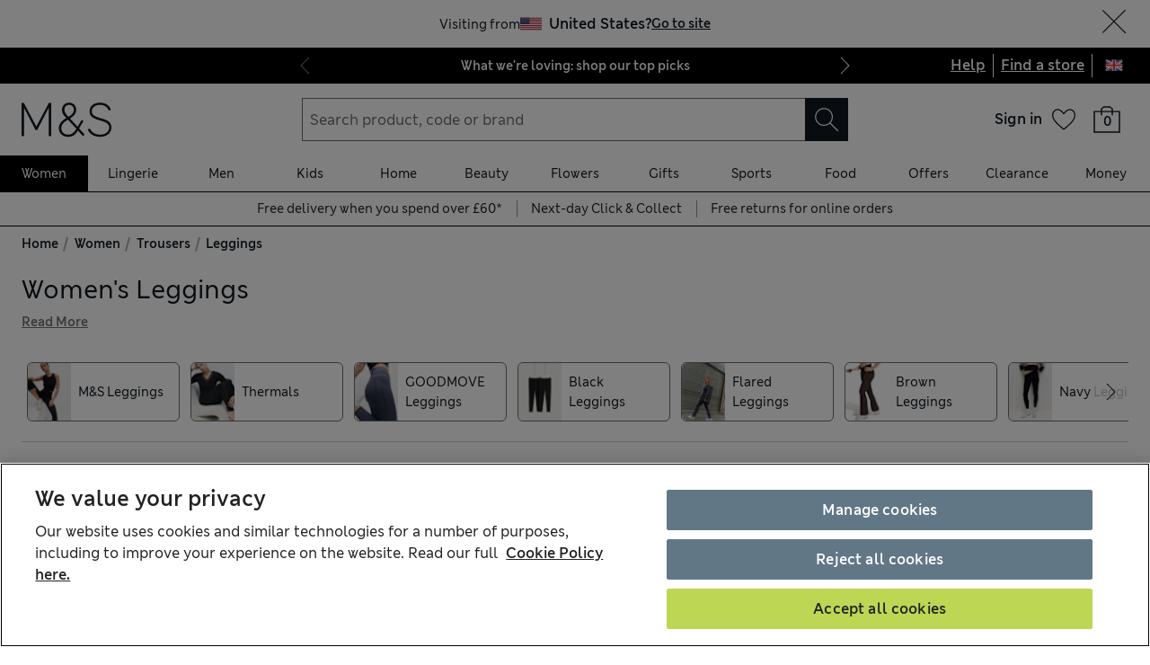

--- FILE ---
content_type: text/html; charset=utf-8
request_url: https://www.marksandspencer.com/l/women/trousers/leggings
body_size: 118231
content:
<!DOCTYPE html><html lang="en-gb"><head><meta charSet="utf-8"/><meta name="viewport" content="width=device-width, initial-scale=1"/><meta name="format-detection" content="telephone=no"/><title>Women&#x27;s Leggings at M&amp;S</title><meta name="description" content="Upgrade your activewear or opt for a sofa-worthy pair of leggings for women from our comfy selection. Browse soft and stylish designs at M&amp;S"/><meta name="robots" content="index,follow"/><link rel="canonical" href="https://www.marksandspencer.com/l/women/trousers/leggings"/><link rel="alternate" hrefLang="en-GB" href="https://www.marksandspencer.com/l/women/trousers/leggings"/><link rel="alternate" hrefLang="x-default" href="https://www.marksandspencer.com/l/women/trousers/leggings"/><link rel="alternate" hrefLang="en-IE" href="https://www.marksandspencer.com/ie/l/women/trousers/leggings"/><link rel="alternate" hrefLang="ar-SA" href="https://www.marksandspencer.com/sa/l/%D8%A7%D9%84%D9%86%D8%B3%D8%A7%D8%A1/%D8%A7%D9%84%D8%B3%D8%B1%D8%A7%D9%88%D9%8A%D9%84-%D8%A7%D9%84%D8%B6%D9%8A%D9%82%D8%A9-%D9%88%D8%A7%D9%84%D8%B3%D8%B1%D8%A7%D9%88%D9%8A%D9%84-%D8%A7%D9%84%D8%B1%D9%8A%D8%A7%D8%B6%D9%8A%D8%A9/"/><link rel="alternate" hrefLang="en-CZ" href="https://www.marksandspencer.com/en-cz/l/women/leggings-and-joggers/"/><link rel="alternate" hrefLang="en-PL" href="https://www.marksandspencer.com/en-pl/l/women/leggings-and-joggers/"/><link rel="alternate" hrefLang="es-US" href="https://www.marksandspencer.com/es-us/l/mujer/leggings-y-pantalones-deportivos/"/><link rel="alternate" hrefLang="en-DE" href="https://www.marksandspencer.com/en-de/l/women/leggings-and-joggers/"/><link rel="alternate" hrefLang="ar-BH" href="https://www.marksandspencer.com/bh/l/%D8%A7%D9%84%D9%86%D8%B3%D8%A7%D8%A1/%D8%A7%D9%84%D8%B3%D8%B1%D8%A7%D9%88%D9%8A%D9%84-%D8%A7%D9%84%D8%B6%D9%8A%D9%82%D8%A9-%D9%88%D8%A7%D9%84%D8%B3%D8%B1%D8%A7%D9%88%D9%8A%D9%84-%D8%A7%D9%84%D8%B1%D9%8A%D8%A7%D8%B6%D9%8A%D8%A9/"/><link rel="alternate" hrefLang="en-PT" href="https://www.marksandspencer.com/pt/l/women/leggings-and-joggers/"/><link rel="alternate" hrefLang="en-HK" href="https://www.marksandspencer.com/hk/l/women/leggings-and-joggers/"/><link rel="alternate" hrefLang="en-TW" href="https://www.marksandspencer.com/tw/l/women/leggings-and-joggers/"/><link rel="alternate" hrefLang="cs-CZ" href="https://www.marksandspencer.com/cz/l/%C5%BEeny/leg%C3%ADny-a-tepl%C3%A1ky/"/><link rel="alternate" hrefLang="en-KR" href="https://www.marksandspencer.com/kr/l/women/leggings-and-joggers/"/><link rel="alternate" hrefLang="en-KW" href="https://www.marksandspencer.com/kw/l/women/leggings-and-joggers/"/><link rel="alternate" hrefLang="en-CN" href="https://www.marksandspencer.com/cn/l/women/leggings-and-joggers/"/><link rel="alternate" hrefLang="en-GR" href="https://www.marksandspencer.com/en-gr/l/women/leggings-and-joggers/"/><link rel="alternate" hrefLang="en-CY" href="https://www.marksandspencer.com/cy/l/women/leggings-and-joggers/"/><link rel="alternate" hrefLang="ar-KW" href="https://www.marksandspencer.com/ar-kw/l/%D8%A7%D9%84%D9%86%D8%B3%D8%A7%D8%A1/%D8%A7%D9%84%D8%B3%D8%B1%D8%A7%D9%88%D9%8A%D9%84-%D8%A7%D9%84%D8%B6%D9%8A%D9%82%D8%A9-%D9%88%D8%A7%D9%84%D8%B3%D8%B1%D8%A7%D9%88%D9%8A%D9%84-%D8%A7%D9%84%D8%B1%D9%8A%D8%A7%D8%B6%D9%8A%D8%A9/"/><link rel="alternate" hrefLang="en-US" href="https://www.marksandspencer.com/us/l/women/leggings-and-joggers/"/><link rel="alternate" hrefLang="en-ID" href="https://www.marksandspencer.com/id/l/women/leggings-and-joggers/"/><link rel="alternate" hrefLang="en-EE" href="https://www.marksandspencer.com/ee/l/women/leggings-and-joggers/"/><link rel="alternate" hrefLang="en-AE" href="https://www.marksandspencer.com/ae/l/women/leggings-and-joggers/"/><link rel="alternate" hrefLang="en-IL" href="https://www.marksandspencer.com/il/l/women/leggings-and-joggers/"/><link rel="alternate" hrefLang="en-HR" href="https://www.marksandspencer.com/hr/l/women/leggings-and-joggers/"/><link rel="alternate" hrefLang="en-LV" href="https://www.marksandspencer.com/lv/l/women/leggings-and-joggers/"/><link rel="alternate" hrefLang="en-LU" href="https://www.marksandspencer.com/en-lu/l/women/leggings-and-joggers/"/><link rel="alternate" hrefLang="en-LT" href="https://www.marksandspencer.com/lt/l/women/leggings-and-joggers/"/><link rel="alternate" hrefLang="ar-OM" href="https://www.marksandspencer.com/om/l/%D8%A7%D9%84%D9%86%D8%B3%D8%A7%D8%A1/%D8%A7%D9%84%D8%B3%D8%B1%D8%A7%D9%88%D9%8A%D9%84-%D8%A7%D9%84%D8%B6%D9%8A%D9%82%D8%A9-%D9%88%D8%A7%D9%84%D8%B3%D8%B1%D8%A7%D9%88%D9%8A%D9%84-%D8%A7%D9%84%D8%B1%D9%8A%D8%A7%D8%B6%D9%8A%D8%A9/"/><link rel="alternate" hrefLang="nl-NL" href="https://www.marksandspencer.com/nl/l/dames/leggings-and-joggers/"/><link rel="alternate" hrefLang="en-DK" href="https://www.marksandspencer.com/dk/l/women/leggings-and-joggers/"/><link rel="alternate" hrefLang="en-HU" href="https://www.marksandspencer.com/hu/l/women/leggings-and-joggers/"/><link rel="alternate" hrefLang="nl-BE" href="https://www.marksandspencer.com/nl-be/l/dames/leggings-and-joggers/"/><link rel="alternate" hrefLang="en-UA" href="https://www.marksandspencer.com/en-ua/l/women/leggings-and-joggers/"/><link rel="alternate" hrefLang="es-ES" href="https://www.marksandspencer.com/es/l/mujer/leggings-y-pantalones-deportivos/"/><link rel="alternate" hrefLang="en-QA" href="https://www.marksandspencer.com/qa/l/women/leggings-and-joggers/"/><link rel="alternate" hrefLang="fr-LU" href="https://www.marksandspencer.com/lu/l/femme/leggings-et-joggings/"/><link rel="alternate" hrefLang="fr-FR" href="https://www.marksandspencer.com/fr/l/femme/leggings-et-joggings/"/><link rel="alternate" hrefLang="en-VN" href="https://www.marksandspencer.com/vn/l/women/leggings-and-joggers/"/><link rel="alternate" hrefLang="de-DE" href="https://www.marksandspencer.com/de/l/damen/leggings-and-jogginghosen/"/><link rel="alternate" hrefLang="en-NL" href="https://www.marksandspencer.com/en-nl/l/women/leggings-and-joggers/"/><link rel="alternate" hrefLang="en-RO" href="https://www.marksandspencer.com/ro/l/women/leggings-and-joggers/"/><link rel="alternate" hrefLang="en-JE" href="https://www.marksandspencer.com/je/l/women/leggings-and-joggers/"/><link rel="alternate" hrefLang="en-NO" href="https://www.marksandspencer.com/no/l/women/leggings-and-joggers/"/><link rel="alternate" hrefLang="en-RS" href="https://www.marksandspencer.com/rs/l/women/leggings-and-joggers/"/><link rel="alternate" hrefLang="en-BH" href="https://www.marksandspencer.com/en-bh/l/women/leggings-and-joggers/"/><link rel="alternate" hrefLang="en-JP" href="https://www.marksandspencer.com/jp/l/women/leggings-and-joggers/"/><link rel="alternate" hrefLang="en-BG" href="https://www.marksandspencer.com/bg/l/women/leggings-and-joggers/"/><link rel="alternate" hrefLang="en-JO" href="https://www.marksandspencer.com/jo/l/women/leggings-and-joggers/"/><link rel="alternate" hrefLang="zh-HK" href="https://www.marksandspencer.com/zh-hk/l/%E5%A5%B3%E8%A3%9D/%E7%B7%8A%E8%BA%AB%E8%A4%B2%E8%88%87%E6%85%A2%E8%B7%91%E8%A4%B2/"/><link rel="alternate" hrefLang="en-BE" href="https://www.marksandspencer.com/en-be/l/women/leggings-and-joggers/"/><link rel="alternate" hrefLang="en-FI" href="https://www.marksandspencer.com/fi/l/women/leggings-and-joggers/"/><link rel="alternate" hrefLang="pl-PL" href="https://www.marksandspencer.com/pl/l/kobiety/leginsy-i-joggery/"/><link rel="alternate" hrefLang="en-IS" href="https://www.marksandspencer.com/is/l/women/leggings-and-joggers/"/><link rel="alternate" hrefLang="en-MV" href="https://www.marksandspencer.com/mv/l/women/leggings-and-joggers/"/><link rel="alternate" hrefLang="en-ES" href="https://www.marksandspencer.com/en-es/l/women/leggings-and-joggers/"/><link rel="alternate" hrefLang="el-GR" href="https://www.marksandspencer.com/gr/l/%CE%B3%CF%85%CE%BD%CE%B1%CE%B9%CE%BA%CE%B5%CE%AF%CE%B1/%CE%BA%CE%BF%CE%BB%CE%AC%CE%BD-%CE%BA%CE%B1%CE%B9-jogger/"/><link rel="alternate" hrefLang="en-MY" href="https://www.marksandspencer.com/my/l/women/leggings-and-joggers/"/><link rel="alternate" hrefLang="en-AL" href="https://www.marksandspencer.com/al/l/women/leggings-and-joggers/"/><link rel="alternate" hrefLang="en-IT" href="https://www.marksandspencer.com/it/l/women/leggings-and-joggers/"/><link rel="alternate" hrefLang="en-MX" href="https://www.marksandspencer.com/en-mx/l/women/leggings-and-joggers/"/><link rel="alternate" hrefLang="fr-CA" href="https://www.marksandspencer.com/fr-ca/l/femme/leggings-et-joggings/"/><link rel="alternate" hrefLang="fr-CH" href="https://www.marksandspencer.com/fr-ch/l/femme/leggings-et-joggings/"/><link rel="alternate" hrefLang="en-AU" href="https://www.marksandspencer.com/au/l/women/leggings-and-trackpants/"/><link rel="alternate" hrefLang="en-AT" href="https://www.marksandspencer.com/en-at/l/women/leggings-and-joggers/"/><link rel="alternate" hrefLang="en-SK" href="https://www.marksandspencer.com/sk/l/women/leggings-and-joggers/"/><link rel="alternate" hrefLang="en-CA" href="https://www.marksandspencer.com/ca/l/women/leggings-and-joggers/"/><link rel="alternate" hrefLang="en-OM" href="https://www.marksandspencer.com/en-om/l/women/leggings-and-joggers/"/><link rel="alternate" hrefLang="en-KG" href="https://www.marksandspencer.com/kg/l/women/leggings-and-joggers/"/><link rel="alternate" hrefLang="ar-AE" href="https://www.marksandspencer.com/ar-ae/l/%D8%A7%D9%84%D9%86%D8%B3%D8%A7%D8%A1/%D8%A7%D9%84%D8%B3%D8%B1%D8%A7%D9%88%D9%8A%D9%84-%D8%A7%D9%84%D8%B6%D9%8A%D9%82%D8%A9-%D9%88%D8%A7%D9%84%D8%B3%D8%B1%D8%A7%D9%88%D9%8A%D9%84-%D8%A7%D9%84%D8%B1%D9%8A%D8%A7%D8%B6%D9%8A%D8%A9/"/><link rel="alternate" hrefLang="en-CH" href="https://www.marksandspencer.com/ch/l/women/leggings-and-joggers/"/><link rel="alternate" hrefLang="zh-SG" href="https://www.marksandspencer.com/zh-sg/l/%E5%A5%B3%E5%A3%AB/%E7%B4%A7%E8%BA%AB%E8%A3%A4%E5%92%8C%E6%85%A2%E8%B7%91%E8%A3%A4/"/><link rel="alternate" hrefLang="en-SA" href="https://www.marksandspencer.com/en-sa/l/women/leggings-and-joggers/"/><link rel="alternate" hrefLang="de-AT" href="https://www.marksandspencer.com/at/l/damen/leggings-and-jogginghosen/"/><link rel="alternate" hrefLang="en-BN" href="https://www.marksandspencer.com/bn/l/women/leggings-and-joggers/"/><link rel="alternate" hrefLang="en-FR" href="https://www.marksandspencer.com/en-fr/l/women/leggings-and-joggers/"/><link rel="alternate" hrefLang="en-NZ" href="https://www.marksandspencer.com/nz/l/women/leggings-and-trackpants/"/><link rel="alternate" hrefLang="en-SE" href="https://www.marksandspencer.com/se/l/women/leggings-and-joggers/"/><link rel="alternate" hrefLang="fr-BE" href="https://www.marksandspencer.com/fr-be/l/femme/leggings-et-joggings/"/><link rel="alternate" hrefLang="en-SI" href="https://www.marksandspencer.com/si/l/women/leggings-and-joggers/"/><link rel="alternate" hrefLang="ar-QA" href="https://www.marksandspencer.com/ar-qa/l/%D8%A7%D9%84%D9%86%D8%B3%D8%A7%D8%A1/%D8%A7%D9%84%D8%B3%D8%B1%D8%A7%D9%88%D9%8A%D9%84-%D8%A7%D9%84%D8%B6%D9%8A%D9%82%D8%A9-%D9%88%D8%A7%D9%84%D8%B3%D8%B1%D8%A7%D9%88%D9%8A%D9%84-%D8%A7%D9%84%D8%B1%D9%8A%D8%A7%D8%B6%D9%8A%D8%A9/"/><link rel="alternate" hrefLang="en-SG" href="https://www.marksandspencer.com/sg/l/women/leggings-and-joggers/"/><meta property="og:title" content="Women&#x27;s Leggings at M&amp;S"/><meta property="og:description" content="Upgrade your activewear or opt for a sofa-worthy pair of leggings for women from our comfy selection. Browse soft and stylish designs at M&amp;S"/><meta property="og:url" content="https://www.marksandspencer.com/l/women/trousers/leggings"/><meta property="og:image" content="https://assets.digitalcontent.marksandspencer.app/image/upload/q_auto,f_auto/SD_01_T57_8375T_YG_X_EC_0"/><meta property="og:image:alt" content="2pk High Waisted Leggings"/><meta property="og:type" content="website"/><meta property="og:site_name" content="Marks &amp; Spencer"/><meta name="next-head-count" content="100"/><link rel="shortcut icon" href="https://static.marksandspencer.com/images/favicon.ico"/><link rel="preload" href="https://static.marksandspencer.com/fonts/mnsLondon/mnsLondonRegular.woff2" as="font" type="font/woff2" crossorigin="anonymous"/><link rel="preload" href="https://static.marksandspencer.com/fonts/mnsLondon/mnsLondonSemiBold.woff2" as="font" type="font/woff2" crossorigin="anonymous"/><link href="https://s.go-mpulse.net/" rel="preconnect"/><link href="https://tags.tiqcdn.com/" rel="preconnect"/><link href="https://asset1.cxnmarksandspencer.com/" rel="preconnect"/><link href="https://images.ctfassets.net/" rel="preconnect"/><link href="https://experience.marksandspencer.app/v1/graphql" rel="preconnect" crossorigin="anonymous"/><link href="https://personalised-discovery.marksandspencer.app/" rel="preconnect" crossorigin="anonymous"/><link href="https://static.marksandspencer.com/" rel="dns-prefetch"/><link href="https://asset1.marksandspencer.com/" rel="dns-prefetch"/><link href="https://api.marksandspencer.com/" rel="dns-prefetch"/><link href="https://prod.prod.gql-mesh.gql.mnscorp.net/graphql" rel="dns-prefetch"/><link nonce="7tDiC75iUafJ/fSJ8DkELA==" rel="preload" href="/browse/asset/_next/static/css/374ed9543f1981af.css" as="style"/><link nonce="7tDiC75iUafJ/fSJ8DkELA==" rel="preload" href="/browse/asset/_next/static/css/acad2d69d28f0ae0.css" as="style"/><link nonce="7tDiC75iUafJ/fSJ8DkELA==" rel="preload" href="/browse/asset/_next/static/css/b05b27446d30ea95.css" as="style"/><link nonce="7tDiC75iUafJ/fSJ8DkELA==" rel="preload" href="/browse/asset/_next/static/css/82979dfcec0c8c74.css" as="style"/><link nonce="7tDiC75iUafJ/fSJ8DkELA==" rel="preload" href="/browse/asset/_next/static/css/1e0dd438dd44a33c.css" as="style"/><link nonce="7tDiC75iUafJ/fSJ8DkELA==" rel="preload" href="/browse/asset/_next/static/css/3b07960acfccd370.css" as="style"/><script type="text/javascript" src="https://www.marksandspencer.com/public/d2d7f6b49a629ac6f7a162ea10263e70bc001213761b" async ></script><script type="application/ld+json">{"@context":"https://schema.org","@type":"Organization","name":"Marks & Spencer","url":"https://www.marksandspencer.com","sameAs":["https://www.facebook.com/MarksandSpencer","https://x.com/marksandspencer","https://www.instagram.com/marksandspencer","https://www.linkedin.com/company/marks-and-spencer"],"logo":"https://static.marksandspencer.com/images/MAndSLogo-v2.svg","contactPoint":{"@type":"ContactPoint","telephone":"0333 014 8000","contactType":"customer service","areaServed":"GB"}}</script><script type="application/ld+json">{"@context":"https://schema.org","@type":"BreadcrumbList","itemListElement":[{"@type":"ListItem","position":0,"item":{"@id":"/","name":"Home"}},{"@type":"ListItem","position":2,"item":{"@id":"/c/women","name":"Women"}},{"@type":"ListItem","position":3,"item":{"@id":"/l/women/trousers","name":"Trousers"}},{"@type":"ListItem","position":4,"item":{"@id":"/l/women/trousers/leggings","name":"Leggings"}}]}</script><link rel="preload" as="image" imageSrcSet="https://assets.digitalcontent.marksandspencer.app/image/upload/w_128,q_auto,f_auto/SD_01_T57_8375T_YG_X_EC_0 128w, https://assets.digitalcontent.marksandspencer.app/image/upload/w_256,q_auto,f_auto/SD_01_T57_8375T_YG_X_EC_0 256w, https://assets.digitalcontent.marksandspencer.app/image/upload/w_384,q_auto,f_auto/SD_01_T57_8375T_YG_X_EC_0 384w, https://assets.digitalcontent.marksandspencer.app/image/upload/w_640,q_auto,f_auto/SD_01_T57_8375T_YG_X_EC_0 640w, https://assets.digitalcontent.marksandspencer.app/image/upload/w_768,q_auto,f_auto/SD_01_T57_8375T_YG_X_EC_0 768w, https://assets.digitalcontent.marksandspencer.app/image/upload/w_1024,q_auto,f_auto/SD_01_T57_8375T_YG_X_EC_0 1024w, https://assets.digitalcontent.marksandspencer.app/image/upload/w_1280,q_auto,f_auto/SD_01_T57_8375T_YG_X_EC_0 1280w, https://assets.digitalcontent.marksandspencer.app/image/upload/w_1920,q_auto,f_auto/SD_01_T57_8375T_YG_X_EC_0 1920w, https://assets.digitalcontent.marksandspencer.app/image/upload/w_2560,q_auto,f_auto/SD_01_T57_8375T_YG_X_EC_0 2560w" imageSizes="(min-width: 768px) 20vw, 30vw" fetchPriority="high"/><link rel="preload" as="image" imageSrcSet="https://assets.digitalcontent.marksandspencer.app/image/upload/w_128,q_auto,f_auto/SD_01_T57_8375T_EY_X_EC_0 128w, https://assets.digitalcontent.marksandspencer.app/image/upload/w_256,q_auto,f_auto/SD_01_T57_8375T_EY_X_EC_0 256w, https://assets.digitalcontent.marksandspencer.app/image/upload/w_384,q_auto,f_auto/SD_01_T57_8375T_EY_X_EC_0 384w, https://assets.digitalcontent.marksandspencer.app/image/upload/w_640,q_auto,f_auto/SD_01_T57_8375T_EY_X_EC_0 640w, https://assets.digitalcontent.marksandspencer.app/image/upload/w_768,q_auto,f_auto/SD_01_T57_8375T_EY_X_EC_0 768w, https://assets.digitalcontent.marksandspencer.app/image/upload/w_1024,q_auto,f_auto/SD_01_T57_8375T_EY_X_EC_0 1024w, https://assets.digitalcontent.marksandspencer.app/image/upload/w_1280,q_auto,f_auto/SD_01_T57_8375T_EY_X_EC_0 1280w, https://assets.digitalcontent.marksandspencer.app/image/upload/w_1920,q_auto,f_auto/SD_01_T57_8375T_EY_X_EC_0 1920w, https://assets.digitalcontent.marksandspencer.app/image/upload/w_2560,q_auto,f_auto/SD_01_T57_8375T_EY_X_EC_0 2560w" imageSizes="(min-width: 768px) 20vw, 30vw" fetchPriority="high"/><script src="https://cdn.optimizely.com/js/23116130417.js" nonce="7tDiC75iUafJ/fSJ8DkELA=="></script><script nonce="7tDiC75iUafJ/fSJ8DkELA==">
            (function () {
              if (typeof window !== 'undefined' && window.optimizely) {
                const optlyPages = window.optimizely.get('data').pages;

                Object.keys(optlyPages).forEach((pageId) => {
                  // Deactivate page
                  window.optimizely.push({
                    type: 'page',
                    pageName: optlyPages[pageId].apiName,
                    isActive: false,
                  });

                });
              }
            })();</script><script id="optimizelyFetchDatafile" nonce="7tDiC75iUafJ/fSJ8DkELA==" data-nscript="beforeInteractive">
    fetch('https://cdn.optimizely.com/datafiles/NpHHtXg3piHbWzCrf9RkQ.json')
      .then((response) => response.json())
      .then((data) => { 
        window.optimizelyDatafile = data;
      });
  </script><link nonce="7tDiC75iUafJ/fSJ8DkELA==" rel="stylesheet" href="/browse/asset/_next/static/css/374ed9543f1981af.css" data-n-g=""/><link nonce="7tDiC75iUafJ/fSJ8DkELA==" rel="stylesheet" href="/browse/asset/_next/static/css/acad2d69d28f0ae0.css" data-n-p=""/><link nonce="7tDiC75iUafJ/fSJ8DkELA==" rel="stylesheet" href="/browse/asset/_next/static/css/b05b27446d30ea95.css" data-n-p=""/><link nonce="7tDiC75iUafJ/fSJ8DkELA==" rel="stylesheet" href="/browse/asset/_next/static/css/82979dfcec0c8c74.css" data-n-p=""/><link nonce="7tDiC75iUafJ/fSJ8DkELA==" rel="stylesheet" href="/browse/asset/_next/static/css/1e0dd438dd44a33c.css" data-n-p=""/><link nonce="7tDiC75iUafJ/fSJ8DkELA==" rel="stylesheet" href="/browse/asset/_next/static/css/3b07960acfccd370.css" data-n-p=""/><noscript data-n-css="7tDiC75iUafJ/fSJ8DkELA=="></noscript><script defer="" nonce="7tDiC75iUafJ/fSJ8DkELA==" noModule="" src="/browse/asset/_next/static/chunks/polyfills-42372ed130431b0a.js"></script><script id="dynatrace-rum-sdk" src="https://js-cdn.dynatrace.com/jstag/15fc9f135f3/bf94809uzh/3d0fec4ecab1d80_complete.js" nonce="7tDiC75iUafJ/fSJ8DkELA==" data-nscript="beforeInteractive"></script><script src="/browse/asset/_next/static/chunks/webpack-e76b492a6814df4d.js" nonce="7tDiC75iUafJ/fSJ8DkELA==" defer=""></script><script src="/browse/asset/_next/static/chunks/framework-b840c8a8b1b0bfb3.js" nonce="7tDiC75iUafJ/fSJ8DkELA==" defer=""></script><script src="/browse/asset/_next/static/chunks/main-3b39e31a356b3415.js" nonce="7tDiC75iUafJ/fSJ8DkELA==" defer=""></script><script src="/browse/asset/_next/static/chunks/pages/_app-e7f96d32e7f0284d.js" nonce="7tDiC75iUafJ/fSJ8DkELA==" defer=""></script><script src="/browse/asset/_next/static/chunks/28853a97-38423f10a0c9062f.js" nonce="7tDiC75iUafJ/fSJ8DkELA==" defer=""></script><script src="/browse/asset/_next/static/chunks/9781-68e009ebf7884ddb.js" nonce="7tDiC75iUafJ/fSJ8DkELA==" defer=""></script><script src="/browse/asset/_next/static/chunks/43463-5f6d9310e0d1c2b0.js" nonce="7tDiC75iUafJ/fSJ8DkELA==" defer=""></script><script src="/browse/asset/_next/static/chunks/77510-bb41a7b9300747cc.js" nonce="7tDiC75iUafJ/fSJ8DkELA==" defer=""></script><script src="/browse/asset/_next/static/chunks/64723-a271899b7d36a3b5.js" nonce="7tDiC75iUafJ/fSJ8DkELA==" defer=""></script><script src="/browse/asset/_next/static/chunks/19879-c7d48a91bd8b1298.js" nonce="7tDiC75iUafJ/fSJ8DkELA==" defer=""></script><script src="/browse/asset/_next/static/chunks/5286-cf09ce53e6eb69c1.js" nonce="7tDiC75iUafJ/fSJ8DkELA==" defer=""></script><script src="/browse/asset/_next/static/chunks/50039-0b7dddeedc64e035.js" nonce="7tDiC75iUafJ/fSJ8DkELA==" defer=""></script><script src="/browse/asset/_next/static/chunks/83458-8dd3f03c75c3942c.js" nonce="7tDiC75iUafJ/fSJ8DkELA==" defer=""></script><script src="/browse/asset/_next/static/chunks/83664-83594d2c0a343aab.js" nonce="7tDiC75iUafJ/fSJ8DkELA==" defer=""></script><script src="/browse/asset/_next/static/chunks/38686-ded0fd9ae03891f8.js" nonce="7tDiC75iUafJ/fSJ8DkELA==" defer=""></script><script src="/browse/asset/_next/static/chunks/17650-1e341455ac597105.js" nonce="7tDiC75iUafJ/fSJ8DkELA==" defer=""></script><script src="/browse/asset/_next/static/chunks/57767-b4cd3c19d2261605.js" nonce="7tDiC75iUafJ/fSJ8DkELA==" defer=""></script><script src="/browse/asset/_next/static/chunks/25968-21d91d62d26d660b.js" nonce="7tDiC75iUafJ/fSJ8DkELA==" defer=""></script><script src="/browse/asset/_next/static/chunks/1475-2dbdd714b2a300da.js" nonce="7tDiC75iUafJ/fSJ8DkELA==" defer=""></script><script src="/browse/asset/_next/static/chunks/2160-451239310fa4fe31.js" nonce="7tDiC75iUafJ/fSJ8DkELA==" defer=""></script><script src="/browse/asset/_next/static/chunks/pages/%5Blocation%5D/%5Blocale%5D/l/%5B...categories%5D-c58420ddb9659384.js" nonce="7tDiC75iUafJ/fSJ8DkELA==" defer=""></script><script src="/browse/asset/_next/static/browse-eeef0f40/_buildManifest.js" nonce="7tDiC75iUafJ/fSJ8DkELA==" defer=""></script><script src="/browse/asset/_next/static/browse-eeef0f40/_ssgManifest.js" nonce="7tDiC75iUafJ/fSJ8DkELA==" defer=""></script></head><body data-tagg-experience="treatment-v1" data-framework="onyx"><script type="text/javascript" nonce="7tDiC75iUafJ/fSJ8DkELA==">document.body.classList.add("has-js")</script><script type="text/javascript" nonce="7tDiC75iUafJ/fSJ8DkELA==">
                if (typeof globalThis === 'undefined') {
                  var globalThis = Function('return this')();
                }

                if (typeof String.prototype.replaceAll === "undefined") {
                  String.prototype.replaceAll = function(match, replace) {
                    return this.replace(new RegExp(match, 'g'), () => replace);
                  }
                }
              </script><link rel="preload" as="image" href="https://static.marksandspencer.com/icons/country-flags/UK.svg"/><link rel="preload" as="image" imageSrcSet="https://assets.digitalcontent.marksandspencer.app/image/upload/w_128,q_auto,f_auto/SD_01_T57_8375T_YG_X_EC_0 128w, https://assets.digitalcontent.marksandspencer.app/image/upload/w_256,q_auto,f_auto/SD_01_T57_8375T_YG_X_EC_0 256w, https://assets.digitalcontent.marksandspencer.app/image/upload/w_384,q_auto,f_auto/SD_01_T57_8375T_YG_X_EC_0 384w, https://assets.digitalcontent.marksandspencer.app/image/upload/w_640,q_auto,f_auto/SD_01_T57_8375T_YG_X_EC_0 640w, https://assets.digitalcontent.marksandspencer.app/image/upload/w_768,q_auto,f_auto/SD_01_T57_8375T_YG_X_EC_0 768w, https://assets.digitalcontent.marksandspencer.app/image/upload/w_1024,q_auto,f_auto/SD_01_T57_8375T_YG_X_EC_0 1024w, https://assets.digitalcontent.marksandspencer.app/image/upload/w_1280,q_auto,f_auto/SD_01_T57_8375T_YG_X_EC_0 1280w, https://assets.digitalcontent.marksandspencer.app/image/upload/w_1920,q_auto,f_auto/SD_01_T57_8375T_YG_X_EC_0 1920w, https://assets.digitalcontent.marksandspencer.app/image/upload/w_2560,q_auto,f_auto/SD_01_T57_8375T_YG_X_EC_0 2560w" imageSizes="(min-width: 768px) 20vw, 30vw" fetchPriority="high"/><link rel="preload" as="image" imageSrcSet="https://assets.digitalcontent.marksandspencer.app/image/upload/w_128,q_auto,f_auto/SD_01_T57_8375T_EY_X_EC_0 128w, https://assets.digitalcontent.marksandspencer.app/image/upload/w_256,q_auto,f_auto/SD_01_T57_8375T_EY_X_EC_0 256w, https://assets.digitalcontent.marksandspencer.app/image/upload/w_384,q_auto,f_auto/SD_01_T57_8375T_EY_X_EC_0 384w, https://assets.digitalcontent.marksandspencer.app/image/upload/w_640,q_auto,f_auto/SD_01_T57_8375T_EY_X_EC_0 640w, https://assets.digitalcontent.marksandspencer.app/image/upload/w_768,q_auto,f_auto/SD_01_T57_8375T_EY_X_EC_0 768w, https://assets.digitalcontent.marksandspencer.app/image/upload/w_1024,q_auto,f_auto/SD_01_T57_8375T_EY_X_EC_0 1024w, https://assets.digitalcontent.marksandspencer.app/image/upload/w_1280,q_auto,f_auto/SD_01_T57_8375T_EY_X_EC_0 1280w, https://assets.digitalcontent.marksandspencer.app/image/upload/w_1920,q_auto,f_auto/SD_01_T57_8375T_EY_X_EC_0 1920w, https://assets.digitalcontent.marksandspencer.app/image/upload/w_2560,q_auto,f_auto/SD_01_T57_8375T_EY_X_EC_0 2560w" imageSizes="(min-width: 768px) 20vw, 30vw" fetchPriority="high"/><div id="__next"><div><header data-business-unit="mnscore"><div data-testid="unsupported-browser-message-banner" class="browser-support-banner_wrapper__ysWvN"><script nonce="7tDiC75iUafJ/fSJ8DkELA==" type="text/javascript">
window.addEventListener('load', function () {
    const userAgent = window.navigator.userAgent || '';
    const chromeAgent = userAgent.indexOf('Chrome') > -1 || userAgent.indexOf('Chromium') > -1;

    const versionMatch = /Version\/(\d+).+Safari/.exec(userAgent);
    const version = versionMatch && versionMatch[1];

    if (version && version < 12 && !chromeAgent) {
      const banner = document.getElementById('unsupported-browser-message-banner');
      if (banner) {
        banner.style.display = 'block';
      }
    }
  });  
</script><div class="message-banner-v2_root__HviwD message-banner-v2_info__gEM51"><p class="media-0_body__yf6Z_ media-0_strong__aXigV">Update your browser for a better shopping experience!</p><p class="media-0_textSm__Q52Mz">Get faster load times, stronger security and access to all features.</p></div></div><div class="top-header_topHeaderContainer__cAXdQ"><a class="media-0_label__6_MaV skip-link_wrapper__ec15Q link_link__EtgPi link_primary__hQmpK link_inverse__7Tg_v" style="--border-colour:var(--colour-stroke-interactive-secondary-default)" href="#main-content">Skip to content<span style="--render-svg-icon-url:url(&#x27;https://static.marksandspencer.com/icons/svgs/ArrowRight-v3-1.svg?key=v3&#x27;);--render-svg-icon-color:#222222;--render-svg-height:24px;--render-svg-width:24px;--render-svg-background-size:24px" class="render-svg_svg__ah__C render-svg_coloured__G_eK5 link_arrowIcon__PjwUv" role="presentation"></span></a><div class="top-header_topHeaderWrapper__BklSM"><div class="top-header_siteStripeContainer__lhfkV"><div class="site-stripe_siteStripeContainer__6dYgr site-stripe_dark__kP24I site-stripe_slidableSiteStripe__HZdZu"><div class="site-stripe_carouselWrapper__wi66x"><div class="eco-box_ecoBox__50nux eco-box_gap__B80YD eco-box_gapPolyfill__zyYBi carousel_root__bmbkv" style="--gap-up-to-md:1rem;--gap-md-to-lg:1rem;--gap-lg-to-xl:1rem;--gap-from-xl:1rem;--gap-polyfill-mb-up-to-md:1rem;--gap-polyfill-mb-md-to-lg:1rem;--gap-polyfill-mb-lg-to-xl:1rem;--gap-polyfill-mb-from-xl:1rem"><ul class="eco-box_ecoBox__50nux eco-box_gap__B80YD eco-box_gapPolyfill__zyYBi listUnstyled carousel_slides__n_k7Q" style="--gap-up-to-md:0rem;--gap-md-to-lg:0rem;--gap-lg-to-xl:0rem;--gap-from-xl:0rem;--gap-polyfill-mr-up-to-md:0rem;--gap-polyfill-mr-md-to-lg:0rem;--gap-polyfill-mr-lg-to-xl:0rem;--gap-polyfill-mr-from-xl:0rem;--slide-width-sm:calc((100% - (0rem * 0)) / 1);--slide-width-md:calc((100% - (0rem * 0)) / 1);--slide-width-lg:calc((100% - (0rem * 0)) / 1);--slide-width-xl:calc((100% - (0rem * 0)) / 1)" aria-label="Carousel Slides"><li class="carousel_slide___fpt4 slide-1"><a class="media-0_textSm__Q52Mz media-0_noTextDecoration__I3GOV site-stripe_textColor__lwIHt site-stripe_slideItem__r1Osm media-0_strong__aXigV" href="/l/women/our-top-picks#intid=sitestripe_1_what%20were%20loving%3a%20shop%20our%20top%20picks" data-slide="true" aria-label="What we&#x27;re loving: shop our top picks">What we&#x27;re loving: shop our top picks</a></li><li class="carousel_slide___fpt4 slide-2"><a class="media-0_textSm__Q52Mz media-0_noTextDecoration__I3GOV site-stripe_textColor__lwIHt site-stripe_slideItem__r1Osm media-0_strong__aXigV" href="/l/men/mens-coats-and-jackets#intid=sitestripe_2_stay%20warm%2c%20look%20sharp%20-%20shop%20mens%20coats" data-slide="true" aria-label="Stay warm, look sharp - shop men&#x27;s coats">Stay warm, look sharp - shop men&#x27;s coats</a></li><li class="carousel_slide___fpt4 slide-3"><a class="media-0_textSm__Q52Mz media-0_noTextDecoration__I3GOV site-stripe_textColor__lwIHt site-stripe_slideItem__r1Osm media-0_strong__aXigV" href="/l/valentines-day/valentines-day-gifts#intid=sitestripe_3_say%20it%20with%20love%3a%20shop%20valentines%20gifts" data-slide="true" aria-label="Say it with love: shop Valentine&#x27;s gifts">Say it with love: shop Valentine&#x27;s gifts</a></li></ul></div><div class="eco-box_ecoBox__50nux eco-box_gap__B80YD eco-box_gapPolyfill__zyYBi pagination_pagination__sDmcn" style="--gap-up-to-md:0.5rem;--gap-md-to-lg:0.5rem;--gap-lg-to-xl:0.5rem;--gap-from-xl:0.5rem;--gap-polyfill-mr-up-to-md:0.5rem;--gap-polyfill-mr-md-to-lg:0.5rem;--gap-polyfill-mr-lg-to-xl:0.5rem;--gap-polyfill-mr-from-xl:0.5rem"><span class="site-stripe_chevron__WxvR_ site-stripe_prev__poCat"><button class="pagination_trigger__YEwyN" disabled="" aria-disabled="true" tabindex="-1" aria-label="Previous page"><span style="--render-svg-icon-url:url(&#x27;https://static.marksandspencer.com/icons/svgs/ChevronLeftDefault.svg?key=v3&#x27;);--render-svg-background-size:40px" class="render-svg_svg__ah__C render-svg_coloured__G_eK5 pagination_chevron__OQlJ6" role="presentation"></span></button></span><span class="site-stripe_chevron__WxvR_ site-stripe_next__4nKBG"><button class="pagination_trigger__YEwyN" disabled="" aria-disabled="true" tabindex="-1" aria-label="Next page"><span style="--render-svg-icon-url:url(&#x27;https://static.marksandspencer.com/icons/svgs/ChevronRightDefault.svg?key=v3&#x27;);--render-svg-background-size:40px" class="render-svg_svg__ah__C render-svg_coloured__G_eK5 pagination_chevron__OQlJ6" role="presentation"></span></button></span></div></div></div></div><div class="top-header_topLinksWrapper__9tyK4"><div class="top-header_topLinks__tqyQ5"><a class="media-0_label__6_MaV link_link__EtgPi link_inline__c8leo link_inverse__7Tg_v" style="--border-colour:var(--colour-stroke-interactive-secondary-default)" href="/c/help-and-support">Help</a></div><div class="top-header_topLinks__tqyQ5"><a class="media-0_label__6_MaV link_link__EtgPi link_inline__c8leo link_inverse__7Tg_v" style="--border-colour:var(--colour-stroke-interactive-secondary-default)" href="/MSResStoreFinderGlobalBaseCmd?catalogId=10051&amp;langId=-24&amp;storeId=10151">Find a store</a></div><div class="top-header_flyoutButtonWrapper__L7qd8"><button type="submit" class="interaction-icon_black__zop0b interaction-icon_interaction__ZoJ6X interaction-icon_small__9dKmG interaction-icon_removeBackground__XjDso" aria-label="United Kingdom selected: Change country"><span style="--render-svg-icon-url:url(&#x27;https://static.marksandspencer.com/icons/country-flags/UK-v2.svg?key=v3&#x27;);--render-svg-height:20px;--render-svg-width:20px;--render-svg-background-size:20px" class="render-svg_svg__ah__C" role="presentation"></span></button></div></div></div></div><div class="header-container_containerWrapper__CBAyP"><div class="header-container_container__edJ3Y"><div class="header_informationalHeaderContainer__aWk5s"><div class="header_informationalHeader__ML73G"><div class="eco-box_ecoBox__50nux eco-box_gap__B80YD header_logoArea__HdMWU" style="--gap-up-to-md:0.25rem;--gap-md-to-lg:0.25rem;--gap-lg-to-xl:0.25rem;--gap-from-xl:0.25rem"><div class="header_visibleFromMd__Io7jZ header_hiddenFromXl__oLNd_ header_burgerIcon__41_JB"><button type="submit" class="interaction-icon_white__LTcv9 interaction-icon_interaction__ZoJ6X interaction-icon_sizeSmSmall__r7xBT interaction-icon_sizeMdMedium__3IwJj interaction-icon_removeBackground__XjDso" aria-label="Open navigation menu"><span style="--render-svg-icon-url:url(&#x27;https://static.marksandspencer.com/icons/svgs/MenuBurger-v3-1.svg?key=v3&#x27;);--render-svg-icon-color:var(--colour-icon-on-background-alt);--render-svg-height-sm:20px;--render-svg-height-md:28px;--render-svg-width-sm:20px;--render-svg-width-md:28px;--render-svg-background-size-sm:20px;--render-svg-background-size-md:28px" class="render-svg_svg__ah__C render-svg_coloured__G_eK5" role="presentation"></span></button></div><a class="media-0_label__6_MaV link_link__EtgPi link_inline__c8leo" style="--border-colour:var(--colour-stroke-interactive-secondary-default)" href="/" aria-label="Go to the M&amp;S home page"><span style="--render-svg-icon-url:url(&#x27;https://static.marksandspencer.com/images/MAndSLogo-v2.svg?key=v3&#x27;);--render-svg-height-sm:24px;--render-svg-height-xl:40px;--render-svg-width-sm:60px;--render-svg-width-xl:100px" class="render-svg_svg__ah__C render-svg_coloured__G_eK5" role="presentation"></span></a></div><div class="eco-box_ecoBox__50nux eco-box_gap__B80YD header_searchArea__vH4hz" style="--gap-up-to-md:0.25rem;--gap-md-to-lg:0.25rem;--gap-lg-to-xl:0.25rem;--gap-from-xl:0.25rem"><div class="header_visibleFromSm__HvTI_ header_hiddenFromMd__PSEeO header_burgerIcon__41_JB"><button type="submit" class="interaction-icon_white__LTcv9 interaction-icon_interaction__ZoJ6X interaction-icon_sizeSmSmall__r7xBT interaction-icon_sizeMdMedium__3IwJj interaction-icon_removeBackground__XjDso" aria-label="Open navigation menu"><span style="--render-svg-icon-url:url(&#x27;https://static.marksandspencer.com/icons/svgs/MenuBurger-v3-1.svg?key=v3&#x27;);--render-svg-icon-color:var(--colour-icon-on-background-alt);--render-svg-height-sm:20px;--render-svg-height-md:28px;--render-svg-width-sm:20px;--render-svg-width-md:28px;--render-svg-background-size-sm:20px;--render-svg-background-size-md:28px" class="render-svg_svg__ah__C render-svg_coloured__G_eK5" role="presentation"></span></button></div><div class=""><form role="search" class="search-box_root__mibYp" data-open="false"><button type="button" aria-label="Close search overlay" class="search-box_overlay__flAvq"></button><div class="search-box_searchIcon__kNOUd"><button type="button" class="interaction-icon_white__LTcv9 interaction-icon_interaction__ZoJ6X interaction-icon_sizeSmSmall__r7xBT interaction-icon_sizeMdMedium__3IwJj interaction-icon_removeBackground__XjDso" aria-label="Open search overlay"><span style="--render-svg-icon-url:url(&#x27;https://static.marksandspencer.com/icons/svgs/Search-v3-1.svg?key=v3&#x27;);--render-svg-icon-color:var(--colour-icon-on-background-alt);--render-svg-height-sm:20px;--render-svg-height-md:28px;--render-svg-width-sm:20px;--render-svg-width-md:28px;--render-svg-background-size-sm:20px;--render-svg-background-size-md:28px" class="render-svg_svg__ah__C render-svg_coloured__G_eK5" role="presentation"></span></button></div><div class="search-box_container__0gitj"><div class="search-box_closeButton__pV29y"><button type="button" class="interaction-icon_white__LTcv9 interaction-icon_interaction__ZoJ6X interaction-icon_small__9dKmG" aria-label="Close search overlay"><span style="--render-svg-icon-url:url(&#x27;https://static.marksandspencer.com/icons/svgs/Cross-v3-1.svg?key=v3&#x27;);--render-svg-icon-color:var(--colour-icon-on-background-alt);--render-svg-height:20px;--render-svg-width:20px;--render-svg-background-size:20px" class="render-svg_svg__ah__C render-svg_coloured__G_eK5" role="presentation"></span></button></div><div class="search-box_searchBoxWrapper__ZN3NL formFieldMinMaxWidth search-box_hasClearButton__u4Bxn"><div class="input_inputWrapper__JfYDm formFieldMinMaxWidth" style="--input-error-icon-url:url(https://static.marksandspencer.com/icons/svgs/ErrorTriangle-v3-1.svg);--input-success-icon-url:url(https://static.marksandspencer.com/icons/svgs/SuccessCheck-v3-1.svg)"><div class="input_labelWrapper__WcgPB"><label class="media-0_textSm__Q52Mz label_labelContainer__KvIGC visuallyHide media-0_strong__aXigV" for="searchId">Search product, code or brand</label></div><input class="formDefaultStyles formActiveStylesOnFocus" id="searchId" type="search" required="" placeholder="Search product, code or brand" autoComplete="off" autoCapitalize="off" autoCorrect="off" name="searchTerm" value=""/></div><div class="search-box_buttonsWrapper__3fsOC"><div class="search-box_clearButton__K96h9"><button class="button_btn__MU562 button_btnTertiary__Jq39s button_compact__hHbA5" type="button" aria-label="Clear search input">Clear</button></div><div><button type="submit" class="interaction-icon_black__zop0b interaction-icon_interaction__ZoJ6X interaction-icon_medium__ptojH" aria-label="Search" id="SearchIconInputBtn"><span style="--render-svg-icon-url:url(&#x27;https://static.marksandspencer.com/icons/svgs/Search-v3-1.svg?key=v3&#x27;);--render-svg-icon-color:var(--colour-icon-on-background-default);--render-svg-height:28px;--render-svg-width:28px;--render-svg-background-size:28px" class="render-svg_svg__ah__C render-svg_coloured__G_eK5" role="presentation"></span></button></div></div></div></div></form></div></div><div class="eco-box_ecoBox__50nux eco-box_gap__B80YD header_iconsArea__mzB20" style="--gap-up-to-md:0.25rem;--gap-md-to-lg:0.25rem;--gap-lg-to-xl:0.25rem;--gap-from-xl:0.25rem"><div class="popover_wrapper__RUzcS"><div class="account-dropdown_signIn__G_a6h"><a class="media-0_label__6_MaV account-dropdown_link__J9RNw link_link__EtgPi link_inline__c8leo" style="--border-colour:var(--colour-stroke-interactive-secondary-default)" href="/webapp/wcs/stores/servlet/MSResLogin?catalogId=10051&amp;langId=-24&amp;storeId=10151&amp;myAcctMain=1&amp;intid=header_sign-in_sign-in"><p class="media-0_textXs__ZzHWu media-1024_body__U9DnX media-0_strong__aXigV">Sign in</p></a></div><button class="popover_toggleButton__OPeaL popover_right__xMwNk" aria-label="Open your account options"><span style="--render-svg-icon-url:url(&#x27;https://static.marksandspencer.com/icons/svgs/ChevronDownDefault.svg?key=v3&#x27;);--render-svg-height:20px;--render-svg-width:20px;--render-svg-background-size:20px" class="render-svg_svg__ah__C render-svg_coloured__G_eK5" role="presentation"></span></button><div class="popover_activeArea__wCif4 popover_right__xMwNk popover_close__Vxevf"><div class="popover_content__Y08Ij popover_right__xMwNk" style="--content-width:21.5rem"><div><div class=""><div class="account-dropdown_content__lYP3e"><p class="media-0_body__yf6Z_ media-0_strong__aXigV" style="--typography-gutter-bottom:0.5rem">Sign in or create an account:</p><ul class="account-dropdown_contentList__qy0m5"><li class="media-0_textSm__Q52Mz" style="--typography-gutter-bottom:0.25rem">for faster checkout</li><li class="media-0_textSm__Q52Mz" style="--typography-gutter-bottom:0.25rem">to unlock personalised Sparks offers</li><li class="media-0_textSm__Q52Mz" style="--typography-gutter-bottom:0.25rem">to access order history and track deliveries</li></ul><ul class="listUnstyled"><li><a class="media-0_label__6_MaV account-dropdown_myAccountLink__sZMxs account-dropdown_link__J9RNw link_link__EtgPi link_inline__c8leo" style="--border-colour:var(--colour-stroke-interactive-secondary-default)" href="/webapp/wcs/stores/servlet/MSResLogin?catalogId=10051&amp;langId=-24&amp;storeId=10151&amp;myAcctMain=1&amp;intid=header_sign-in_sign-in"><span style="--render-svg-icon-url:url(&#x27;https://static.marksandspencer.com/icons/svgs/ProfileAccount-v3-1.svg?key=v3&#x27;);--render-svg-background-size:32px" class="render-svg_svg__ah__C render-svg_coloured__G_eK5 account-dropdown_icon__8a_xf" role="presentation"></span><span class="media-0_textSm__Q52Mz">Sign in</span></a><div class="eco-box_ecoBox__50nux dividers_light__CqawO dividers_divider__sG9K6 dividers_horizontal__Pr0w7"></div></li><li><a class="media-0_label__6_MaV account-dropdown_myAccountLink__sZMxs account-dropdown_link__J9RNw link_link__EtgPi link_inline__c8leo" style="--border-colour:var(--colour-stroke-interactive-secondary-default)" href="/webapp/wcs/stores/servlet/MSResUserRegistration?catalogId=10051&amp;myAcctMain=1&amp;langId=-24&amp;storeId=10151&amp;isHeaderReg=Y&amp;intid=header_sign-in_create-an-account"><span style="--render-svg-icon-url:url(&#x27;https://static.marksandspencer.com/icons/svgs/CreateAccount-v3-1.svg?key=v3&#x27;);--render-svg-background-size:32px" class="render-svg_svg__ah__C render-svg_coloured__G_eK5 account-dropdown_icon__8a_xf" role="presentation"></span><span class="media-0_textSm__Q52Mz">Create an account</span></a><div class="eco-box_ecoBox__50nux dividers_light__CqawO dividers_divider__sG9K6 dividers_horizontal__Pr0w7"></div></li><li><a class="media-0_label__6_MaV account-dropdown_myAccountLink__sZMxs account-dropdown_link__J9RNw link_link__EtgPi link_inline__c8leo" style="--border-colour:var(--colour-stroke-interactive-secondary-default)" href="/c/food-and-wine/cooking#intid=header_sign-in_recipes"><span style="--render-svg-icon-url:url(&#x27;https://static.marksandspencer.com/icons/svgs/WinePairing-v3-1.svg?key=v3&#x27;);--render-svg-background-size:32px" class="render-svg_svg__ah__C render-svg_coloured__G_eK5 account-dropdown_icon__8a_xf" role="presentation"></span><span class="media-0_textSm__Q52Mz">M&amp;S Recipes</span></a><div class="eco-box_ecoBox__50nux dividers_light__CqawO dividers_divider__sG9K6 dividers_horizontal__Pr0w7"></div></li><li><a class="media-0_label__6_MaV account-dropdown_myAccountLink__sZMxs account-dropdown_link__J9RNw link_link__EtgPi link_inline__c8leo" style="--border-colour:var(--colour-stroke-interactive-secondary-default)" href="/webapp/wcs/stores/servlet/MSOrderTrackingFormCmd?catalogId=10051&amp;langId=-24&amp;storeId=10151&amp;intid=header_sign-in_guest-order-tracking"><span style="--render-svg-icon-url:url(&#x27;https://static.marksandspencer.com/icons/svgs/TrackOrder-v3-1.svg?key=v3&#x27;);--render-svg-background-size:32px" class="render-svg_svg__ah__C render-svg_coloured__G_eK5 account-dropdown_icon__8a_xf" role="presentation"></span><span class="media-0_textSm__Q52Mz">Guest order tracking</span></a><div class="eco-box_ecoBox__50nux dividers_light__CqawO dividers_divider__sG9K6 dividers_horizontal__Pr0w7"></div></li><li><a class="media-0_label__6_MaV account-dropdown_myAccountLink__sZMxs account-dropdown_link__J9RNw link_link__EtgPi link_inline__c8leo" style="--border-colour:var(--colour-stroke-interactive-secondary-default)" href="/webapp/wcs/stores/servlet/MSOrderTrackingFormCmd?catalogId=10051&amp;langId=-24&amp;storeId=10151&amp;returnsflag=true&amp;intid=header_sign-in_guest-order-tracking"><span style="--render-svg-icon-url:url(&#x27;https://static.marksandspencer.com/icons/svgs/Returns-v3-1.svg?key=v3&#x27;);--render-svg-background-size:32px" class="render-svg_svg__ah__C render-svg_coloured__G_eK5 account-dropdown_icon__8a_xf" role="presentation"></span><span class="media-0_textSm__Q52Mz">Guest order return</span></a><div class="eco-box_ecoBox__50nux dividers_light__CqawO dividers_divider__sG9K6 dividers_horizontal__Pr0w7"></div></li><li><a class="media-0_label__6_MaV account-dropdown_myAccountLink__sZMxs account-dropdown_link__J9RNw link_link__EtgPi link_inline__c8leo" style="--border-colour:var(--colour-stroke-interactive-secondary-default)" href="/mysparks#intid=header_sign-in_sparks"><span style="--render-svg-icon-url:url(&#x27;https://static.marksandspencer.com/icons/svgs/Sparks-v3-1.svg?key=v3&#x27;);--render-svg-background-size:32px" class="render-svg_svg__ah__C render-svg_coloured__G_eK5 account-dropdown_icon__8a_xf" role="presentation"></span><span class="media-0_textSm__Q52Mz">Sparks</span></a><div class="eco-box_ecoBox__50nux dividers_light__CqawO dividers_divider__sG9K6 dividers_horizontal__Pr0w7"></div></li><li><a class="media-0_label__6_MaV account-dropdown_myAccountLink__sZMxs account-dropdown_link__J9RNw link_link__EtgPi link_inline__c8leo" style="--border-colour:var(--colour-stroke-interactive-secondary-default)" href="/sparkspay#intid=header_sign-in_sparks-pay"><span style="--render-svg-icon-url:url(&#x27;https://static.marksandspencer.com/icons/svgs/SparksPay-v3-1.svg?key=v3&#x27;);--render-svg-background-size:32px" class="render-svg_svg__ah__C account-dropdown_icon__8a_xf" role="presentation"></span><span class="media-0_textSm__Q52Mz">Sparks Pay</span></a></li></ul></div></div></div></div></div></div><a href="/account/wish-list" class="interaction-icon_interaction__ZoJ6X interaction-icon_sizeSmSmall__r7xBT interaction-icon_sizeMdMedium__3IwJj interaction-icon_white__LTcv9 interaction-icon_removeBackground__XjDso" aria-label="Your wish list"><span style="--render-svg-icon-url:url(&#x27;https://static.marksandspencer.com/icons/svgs/SaveItem-v3-1.svg?key=v3&#x27;);--render-svg-icon-color:#000000;--render-svg-height-sm:20px;--render-svg-height-md:28px;--render-svg-width-sm:20px;--render-svg-width-md:28px;--render-svg-background-size-sm:20px;--render-svg-background-size-md:28px" class="render-svg_svg__ah__C render-svg_coloured__G_eK5" role="presentation"></span></a><div class="shopping-bag_wrapper__CVwH6"><span style="--render-svg-icon-url:url(&#x27;https://static.marksandspencer.com/icons/svgs/BagEmpty-v3-2.svg?key=v3&#x27;);--render-svg-height-sm:24px;--render-svg-height-md:40px;--render-svg-width-sm:24px;--render-svg-width-md:40px;--render-svg-background-size-sm:20px;--render-svg-background-size-md:32px" class="render-svg_svg__ah__C render-svg_coloured__G_eK5" role="img" aria-label="Empty shopping bag"></span><span class="media-0_textXs__ZzHWu media-768_textSm__oojIW shopping-bag_bagCount__8fw46 media-0_strong__aXigV" style="text-align:center" aria-hidden="true" id="empty-basket-count">0</span></div></div></div></div><div class="new-navigation_gnavContainer__aWRhR"><button class="modal_modalOverlay__yadxR modal_left__IT501 gnav_modalOverlayReset__Wp6y9" data-open="false" aria-label="Close navigation menu" aria-hidden="true"></button><div class="modal_modal__szFuZ modal_fullScreen__Ie6xY modal_flyout__6XuNW modal_left__IT501 modal_unStyledFlyout__oLtIe gnav_modalReset__eq51u gnav_controlHpdlp4215__kP2bR gnav_experimentalRoot__ws0iM" data-open="false"><div class="gnav_root__S_l4v"><div class="gnav_burgerHeader__WhOV_"><div class="new-navigation_hideSearchBoxOnTab__Obtdo"><div class="eco-box_ecoBox__50nux eco-box_gap__B80YD header_searchArea__vH4hz" style="--gap-up-to-md:0.25rem;--gap-md-to-lg:0.25rem;--gap-lg-to-xl:0.25rem;--gap-from-xl:0.25rem"><div class=""><form role="search" class="search-box_root__mibYp search-box_searchIconOnly__ASe8P" data-open="false"><button type="button" aria-label="Close search overlay" class="search-box_overlay__flAvq"></button><div class="search-box_searchIcon__kNOUd"><button type="button" class="interaction-icon_white__LTcv9 interaction-icon_interaction__ZoJ6X interaction-icon_sizeSmSmall__r7xBT interaction-icon_sizeMdMedium__3IwJj interaction-icon_removeBackground__XjDso" aria-label="Open search overlay"><span style="--render-svg-icon-url:url(&#x27;https://static.marksandspencer.com/icons/svgs/Search-v3-1.svg?key=v3&#x27;);--render-svg-icon-color:var(--colour-icon-on-background-alt);--render-svg-height-sm:20px;--render-svg-height-md:28px;--render-svg-width-sm:20px;--render-svg-width-md:28px;--render-svg-background-size-sm:20px;--render-svg-background-size-md:28px" class="render-svg_svg__ah__C render-svg_coloured__G_eK5" role="presentation"></span></button></div><div class="search-box_container__0gitj"><div class="search-box_closeButton__pV29y"><button type="button" class="interaction-icon_white__LTcv9 interaction-icon_interaction__ZoJ6X interaction-icon_small__9dKmG" aria-label="Close search overlay"><span style="--render-svg-icon-url:url(&#x27;https://static.marksandspencer.com/icons/svgs/Cross-v3-1.svg?key=v3&#x27;);--render-svg-icon-color:var(--colour-icon-on-background-alt);--render-svg-height:20px;--render-svg-width:20px;--render-svg-background-size:20px" class="render-svg_svg__ah__C render-svg_coloured__G_eK5" role="presentation"></span></button></div><div class="search-box_searchBoxWrapper__ZN3NL formFieldMinMaxWidth search-box_hasClearButton__u4Bxn"><div class="input_inputWrapper__JfYDm formFieldMinMaxWidth" style="--input-error-icon-url:url(https://static.marksandspencer.com/icons/svgs/ErrorTriangle-v3-1.svg);--input-success-icon-url:url(https://static.marksandspencer.com/icons/svgs/SuccessCheck-v3-1.svg)"><div class="input_labelWrapper__WcgPB"><label class="media-0_textSm__Q52Mz label_labelContainer__KvIGC visuallyHide media-0_strong__aXigV" for="searchId">Search product, code or brand</label></div><input class="formDefaultStyles formActiveStylesOnFocus" id="searchId" type="search" required="" placeholder="Search product, code or brand" autoComplete="off" autoCapitalize="off" autoCorrect="off" name="searchTerm" value=""/></div><div class="search-box_buttonsWrapper__3fsOC"><div class="search-box_clearButton__K96h9"><button class="button_btn__MU562 button_btnTertiary__Jq39s button_compact__hHbA5" type="button" aria-label="Clear search input">Clear</button></div><div><button type="submit" class="interaction-icon_black__zop0b interaction-icon_interaction__ZoJ6X interaction-icon_medium__ptojH" aria-label="Search" id="SearchIconInputBtn"><span style="--render-svg-icon-url:url(&#x27;https://static.marksandspencer.com/icons/svgs/Search-v3-1.svg?key=v3&#x27;);--render-svg-icon-color:var(--colour-icon-on-background-default);--render-svg-height:28px;--render-svg-width:28px;--render-svg-background-size:28px" class="render-svg_svg__ah__C render-svg_coloured__G_eK5" role="presentation"></span></button></div></div></div></div></form></div></div></div><div class="eco-box_ecoBox__50nux eco-box_gap__B80YD header_logoArea__HdMWU" style="--gap-up-to-md:0.25rem;--gap-md-to-lg:0.25rem;--gap-lg-to-xl:0.25rem;--gap-from-xl:0.25rem"><a class="media-0_label__6_MaV link_link__EtgPi link_inline__c8leo" style="--border-colour:var(--colour-stroke-interactive-secondary-default)" href="/" aria-label="Go to the M&amp;S home page"><span style="--render-svg-icon-url:url(&#x27;https://static.marksandspencer.com/images/MAndSLogo-v2.svg?key=v3&#x27;);--render-svg-height-sm:24px;--render-svg-height-xl:40px;--render-svg-width-sm:60px;--render-svg-width-xl:100px" class="render-svg_svg__ah__C render-svg_coloured__G_eK5" role="presentation"></span></a></div><button aria-label="Close navigation menu" class="gnav_closeButton__9uU8x"><span style="--render-svg-icon-url:url(&#x27;https://static.marksandspencer.com/icons/svgs/Cross-v3-1.svg?key=v3&#x27;);--render-svg-height:32px;--render-svg-width:32px;--render-svg-background-size:32px" class="render-svg_svg__ah__C render-svg_coloured__G_eK5" role="presentation"></span></button></div><div class="gnav_activeTabHeaderArea__vNskV"><div class="gnav_activeTabContainer__UOTOk"><button class="button_btn__MU562 button_btnTertiary__Jq39s media-0_body__yf6Z_ gnav_burgerItemHeading__RK84_ gnav_burgerTabItem___hfrh gnav_tabReset__2Ef_g media-0_strong__aXigV"><span style="--render-svg-icon-url:url(&#x27;https://static.marksandspencer.com/icons/svgs/ChevronLeftDefault.svg?key=v3&#x27;);--render-svg-background-size:40px" class="render-svg_svg__ah__C render-svg_coloured__G_eK5" role="presentation"></span></button><a data-takes-active-tab-href="true" class="media-0_body__yf6Z_ gnav_burgerItemHeading__RK84_ gnav_burgerTabItem___hfrh media-0_strong__aXigV" data-active-tab="true"><p style="display:contents" data-takes-active-tab-name="true"></p></a><button aria-label="Close navigation menu" class="gnav_closeButton__9uU8x"><span style="--render-svg-icon-url:url(&#x27;https://static.marksandspencer.com/icons/svgs/Cross-v3-1.svg?key=v3&#x27;);--render-svg-height:20px;--render-svg-width:20px;--render-svg-background-size:20px" class="render-svg_svg__ah__C render-svg_coloured__G_eK5" role="presentation"></span></button></div></div><div class="gnav_scrollableArea__IUJG8"><nav class="gnav_tabs__zxXDr gnav_experimentalTabs__VX5yb" aria-label="Main navigation"><div data-tab-id="SC_Level_1_1" data-active-tab="true" class="gnav_tab___xQhE" data-l23-close-clicked="false"><div class="gnav_imageContainer__bs2m9 gnav_fullWidth__q3Cjb"><div class="media-0_body__yf6Z_ media-1280_textSm__V3PzB gnav_burgerItemHeading__RK84_ gnav_tabHeading__ftwL6"><a href="/c/women#intid=gnav_LEVEL1_COMPONENT_women"><div class="gnav_inlineGroup__Qru_s">Women</div></a><button type="button" aria-label="Open Women category" class="gnav_focusableTabPanelTrigger__oeEIa" tabindex="0"></button></div></div><div class="gnav_tabPanel__XeF4t" data-tab-panel="true"><div class="inspirational-image_root__946Kc"><div class="gnav_imageContainer__bs2m9 gnav_fullHeight__4MhC8"></div><div class="inspirational-image_brandsWrapper__aveSN"><div class="inspirational-image_brandsTitle__XhpoQ"><a href="/c/brands/az-of-brands?AtoZSelectedDept=women">Brands</a></div><div class="inspirational-image_brandsStripe__TpPSx"><div class="gnav_imageContainer__bs2m9"><div class="circular-navigation_circularNavigation__rIXmm circular-navigation_isInline__AEE0G"><a aria-label="Autograph" href="/l/autograph/womens#intid=gnav_women_brand-roundel_autograph" class="circular-navigation_circularNavigationLink__IbVNd circular-navigation_isInline__AEE0G"><div width="64" height="64"></div></a></div></div><div class="gnav_imageContainer__bs2m9"><div class="circular-navigation_circularNavigation__rIXmm circular-navigation_isInline__AEE0G"><a aria-label="Hush" href="/l/brands/hush#intid=gnav_women_brand-roundel_hush" class="circular-navigation_circularNavigationLink__IbVNd circular-navigation_isInline__AEE0G"><div width="64" height="64"></div></a></div></div><div class="gnav_imageContainer__bs2m9"><div class="circular-navigation_circularNavigation__rIXmm circular-navigation_isInline__AEE0G"><a aria-label="Jaeger" href="/l/brands/jaeger/womens#intid=gnav_women_brand-roundel_jaeger" class="circular-navigation_circularNavigationLink__IbVNd circular-navigation_isInline__AEE0G"><div width="64" height="64"></div></a></div></div><div class="gnav_imageContainer__bs2m9"><div class="circular-navigation_circularNavigation__rIXmm circular-navigation_isInline__AEE0G"><a aria-label="Nobody&#x27;s Child" href="/l/brands/nobodys-child#intid=gnav_women_brand-roundel_nobodys-child" class="circular-navigation_circularNavigationLink__IbVNd circular-navigation_isInline__AEE0G"><div width="64" height="64"></div></a></div></div><div class="gnav_imageContainer__bs2m9"><div class="circular-navigation_circularNavigation__rIXmm circular-navigation_isInline__AEE0G"><a aria-label="Per Una" href="/l/women/per-una#intid=gnav_women_brand-roundel_per-una" class="circular-navigation_circularNavigationLink__IbVNd circular-navigation_isInline__AEE0G"><div width="64" height="64"></div></a></div></div><div class="gnav_imageContainer__bs2m9"><div class="circular-navigation_circularNavigation__rIXmm circular-navigation_isInline__AEE0G"><a aria-label="Whistles" href="/l/brands/whistles#intid=gnav_women_brand-roundel_whistles" class="circular-navigation_circularNavigationLink__IbVNd circular-navigation_isInline__AEE0G"><div width="64" height="64"></div></a></div></div><div class="gnav_imageContainer__bs2m9"><div class="circular-navigation_circularNavigation__rIXmm circular-navigation_isInline__AEE0G"><a aria-label="Never Fully Dressed" href="/l/brands/never-fully-dressed#intid=gnav_women_brand-roundel_never-fully-dressed" class="circular-navigation_circularNavigationLink__IbVNd circular-navigation_isInline__AEE0G"><div width="64" height="64"></div></a></div></div></div></div></div><div class="gnav_sectionParent__OSufV"><div class="gnav_section__e6Xlm"><div class="gnav_burgerItemHeading__RK84_ gnav_sectionHeading__Dtsnq"><a href="/c/women#intid=gnav_women_core_clothing">Clothing</a></div><ul class="gnav_sectionItems__VKfMj"><li><a href="/l/women/best-sellers#intid=gnav_women_core_clothing_best-sellers" class="media-0_body__yf6Z_ media-1280_textSm__V3PzB gnav_sectionItem__Iu36T">Best Sellers</a></li><li><a href="/l/women/knitwear/cardigans#intid=gnav_women_core_clothing_cardigans" class="media-0_body__yf6Z_ media-1280_textSm__V3PzB gnav_sectionItem__Iu36T">Cardigans</a></li><li><a href="/l/cashmere/womens#intid=gnav_women_core_clothing_cashmere" class="media-0_body__yf6Z_ media-1280_textSm__V3PzB gnav_sectionItem__Iu36T">Cashmere</a></li><li><a href="/l/women/coats-and-jackets#intid=gnav_women_core_clothing_coats-and-jackets" class="media-0_body__yf6Z_ media-1280_textSm__V3PzB gnav_sectionItem__Iu36T">Coats and Jackets</a></li><li><a href="/l/women/dresses#intid=gnav_women_core_clothing_dresses" class="media-0_body__yf6Z_ media-1280_textSm__V3PzB gnav_sectionItem__Iu36T">Dresses</a></li><li><a href="/l/women/holiday-shop#intid=gnav_women_core_clothing_holiday-shop" class="media-0_body__yf6Z_ media-1280_textSm__V3PzB gnav_sectionItem__Iu36T">Holiday Shop</a></li><li><a href="/l/women/jeans#intid=gnav_women_core_clothing_jeans" class="media-0_body__yf6Z_ media-1280_textSm__V3PzB gnav_sectionItem__Iu36T">Jeans</a></li><li><a href="/l/women/knitwear/jumpers#intid=gnav_women_core_clothing_jumpers" class="media-0_body__yf6Z_ media-1280_textSm__V3PzB gnav_sectionItem__Iu36T">Jumpers</a></li><li><a href="/l/women/tops/shirts-and-blouses#intid=gnav_women_core_clothing_shirts-and-blouses" class="media-0_body__yf6Z_ media-1280_textSm__V3PzB gnav_sectionItem__Iu36T">Shirts and Blouses</a></li><li><a href="/l/women/skirts#intid=gnav_women_core_clothing_skirts" class="media-0_body__yf6Z_ media-1280_textSm__V3PzB gnav_sectionItem__Iu36T">Skirts</a></li><li><a href="/l/women/sportswear#intid=gnav_women_core_clothing_sportswear" class="media-0_body__yf6Z_ media-1280_textSm__V3PzB gnav_sectionItem__Iu36T">Sportswear</a></li><li><a href="/l/women/swimwear#intid=gnav_women_core_clothing_swimwear" class="media-0_body__yf6Z_ media-1280_textSm__V3PzB gnav_sectionItem__Iu36T">Swimwear</a></li><li><a href="/l/women/tops#intid=gnav_women_core_clothing_tops" class="media-0_body__yf6Z_ media-1280_textSm__V3PzB gnav_sectionItem__Iu36T">Tops</a></li><li><a href="/l/women/trousers#intid=gnav_women_core_clothing_trousers" class="media-0_body__yf6Z_ media-1280_textSm__V3PzB gnav_sectionItem__Iu36T">Trousers</a></li></ul></div><div class="gnav_section__e6Xlm"><div class="gnav_burgerItemHeading__RK84_ gnav_sectionHeading__Dtsnq"><a href="/l/women/dresses#intid=gnav_women_core_dresses">Dresses</a></div><ul class="gnav_sectionItems__VKfMj"><li><a href="/l/women/dresses#intid=gnav_women_core_dresses_all-dresses" class="media-0_body__yf6Z_ media-1280_textSm__V3PzB gnav_sectionItem__Iu36T">All Dresses</a></li><li><a href="/l/women/dresses/maxi-dresses#intid=gnav_women_core_dresses_maxi-dresses" class="media-0_body__yf6Z_ media-1280_textSm__V3PzB gnav_sectionItem__Iu36T">Maxi Dresses</a></li><li><a href="/l/women/dresses/midaxi-dresses#intid=gnav_women_core_dresses_midaxi-dresses" class="media-0_body__yf6Z_ media-1280_textSm__V3PzB gnav_sectionItem__Iu36T">Midaxi Dresses</a></li><li><a href="/l/women/dresses/midi-dresses#intid=gnav_women_core_dresses_midi-dresses" class="media-0_body__yf6Z_ media-1280_textSm__V3PzB gnav_sectionItem__Iu36T">Midi Dresses</a></li><li><a href="/l/women/dresses/mini-dresses#intid=gnav_women_core_dresses_mini-dresses" class="media-0_body__yf6Z_ media-1280_textSm__V3PzB gnav_sectionItem__Iu36T">Mini Dresses</a></li></ul></div><div class="gnav_section__e6Xlm"><div class="gnav_burgerItemHeading__RK84_ gnav_sectionHeading__Dtsnq"><a href="/l/women/footwear#intid=gnav_women_core_footwear">Footwear</a></div><ul class="gnav_sectionItems__VKfMj"><li><a href="/l/women/footwear#intid=gnav_women_core_footwear_all-footwear" class="media-0_body__yf6Z_ media-1280_textSm__V3PzB gnav_sectionItem__Iu36T">All Footwear</a></li><li><a href="/l/women/footwear/boots#intid=gnav_women_core_footwear_boots" class="media-0_body__yf6Z_ media-1280_textSm__V3PzB gnav_sectionItem__Iu36T">Boots</a></li><li><a href="/l/women/footwear/shoes#intid=gnav_women_core_footwear_shoes" class="media-0_body__yf6Z_ media-1280_textSm__V3PzB gnav_sectionItem__Iu36T">Shoes</a></li><li><a href="/l/women/footwear/slippers#intid=gnav_women_core_footwear_slippers" class="media-0_body__yf6Z_ media-1280_textSm__V3PzB gnav_sectionItem__Iu36T">Slippers</a></li><li><a href="/l/women/footwear/trainers#intid=gnav_women_core_footwear_trainers" class="media-0_body__yf6Z_ media-1280_textSm__V3PzB gnav_sectionItem__Iu36T">Trainers</a></li></ul></div><div class="gnav_section__e6Xlm"><div class="gnav_burgerItemHeading__RK84_ gnav_sectionHeading__Dtsnq"><a href="/l/women/accessories#intid=gnav_women_core_accessories">Accessories</a></div><ul class="gnav_sectionItems__VKfMj"><li><a href="/l/women/accessories#intid=gnav_women_core_accessories_all-accessories" class="media-0_body__yf6Z_ media-1280_textSm__V3PzB gnav_sectionItem__Iu36T">All Accessories</a></li><li><a href="/l/women/handbags#intid=gnav_women_core_accessories_handbags-and-bags" class="media-0_body__yf6Z_ media-1280_textSm__V3PzB gnav_sectionItem__Iu36T">Handbags &amp; Bags</a></li><li><a href="/l/women/accessories/hats#intid=gnav_women_core_accessories_hats" class="media-0_body__yf6Z_ media-1280_textSm__V3PzB gnav_sectionItem__Iu36T">Hats</a></li><li><a href="/l/women/jewellery#intid=gnav_women_core_accessories_jewellery" class="media-0_body__yf6Z_ media-1280_textSm__V3PzB gnav_sectionItem__Iu36T">Jewellery</a></li><li><a href="/l/women/accessories/scarves#intid=gnav_women_core_accessories_scarves" class="media-0_body__yf6Z_ media-1280_textSm__V3PzB gnav_sectionItem__Iu36T">Scarves</a></li></ul></div><div class="gnav_section__e6Xlm"><div class="gnav_burgerItemHeading__RK84_ gnav_sectionHeading__Dtsnq"><a href="/c/lingerie#intid=gnav_women_core_lingerie-and-nightwear">Lingerie &amp; Nightwear</a></div><ul class="gnav_sectionItems__VKfMj"><li><a href="/l/lingerie/bras#intid=gnav_women_core_lingerie-and-nightwear_bras" class="media-0_body__yf6Z_ media-1280_textSm__V3PzB gnav_sectionItem__Iu36T">Bras</a></li><li><a href="/l/lingerie/knickers#intid=gnav_women_core_lingerie-and-nightwear_knickers" class="media-0_body__yf6Z_ media-1280_textSm__V3PzB gnav_sectionItem__Iu36T">Knickers</a></li><li><a href="/l/lingerie/nightwear#intid=gnav_women_core_lingerie-and-nightwear_nightwear" class="media-0_body__yf6Z_ media-1280_textSm__V3PzB gnav_sectionItem__Iu36T">Nightwear</a></li></ul></div><div class="gnav_section__e6Xlm"><div class="gnav_burgerItemHeading__RK84_ gnav_sectionHeading__Dtsnq">Body Fit &amp; Maternity</div><ul class="gnav_sectionItems__VKfMj"><li><a href="/l/women/plus-size-clothing#intid=gnav_women_core_body-fit-and-maternity_curve" class="media-0_body__yf6Z_ media-1280_textSm__V3PzB gnav_sectionItem__Iu36T">Curve</a></li><li><a href="/l/women/maternity#intid=gnav_women_core_body-fit-and-maternity_maternity" class="media-0_body__yf6Z_ media-1280_textSm__V3PzB gnav_sectionItem__Iu36T">Maternity</a></li><li><a href="/l/women/petite#intid=gnav_women_core_body-fit-and-maternity_petite" class="media-0_body__yf6Z_ media-1280_textSm__V3PzB gnav_sectionItem__Iu36T">Petite</a></li><li><a href="/l/women/tall#intid=gnav_women_core_body-fit-and-maternity_tall" class="media-0_body__yf6Z_ media-1280_textSm__V3PzB gnav_sectionItem__Iu36T">Tall</a></li></ul></div></div><div class="gnav_featureCardContainer__Ii5pI"><div class="gnav_imageContainer__bs2m9"><div class="circular-navigation_circularNavigation__rIXmm circular-navigation_isInline__AEE0G"><a href="/l/women/all-new-in/clothing#intid=gnav_women_prop-roundel_just-arrived" class="circular-navigation_circularNavigationLink__IbVNd circular-navigation_isInline__AEE0G"><div width="64" height="64"></div><span class="media-0_textSm__Q52Mz circular-navigation_circularNavigationText__RVIUR" style="text-align:left">Just Arrived</span></a></div></div><div class="gnav_imageContainer__bs2m9"><div class="circular-navigation_circularNavigation__rIXmm circular-navigation_isInline__AEE0G"><a href="/l/women/our-top-picks#intid=gnav_women_prop-roundel_our-top-picks" class="circular-navigation_circularNavigationLink__IbVNd circular-navigation_isInline__AEE0G"><div width="64" height="64"></div><span class="media-0_textSm__Q52Mz circular-navigation_circularNavigationText__RVIUR" style="text-align:left">Our Top Picks</span></a></div></div><div class="gnav_imageContainer__bs2m9"><div class="circular-navigation_circularNavigation__rIXmm circular-navigation_isInline__AEE0G"><a href="/l/women/workwear#intid=gnav_women_prop-roundel_officewear" class="circular-navigation_circularNavigationLink__IbVNd circular-navigation_isInline__AEE0G"><div width="64" height="64"></div><span class="media-0_textSm__Q52Mz circular-navigation_circularNavigationText__RVIUR" style="text-align:left">Officewear</span></a></div></div><div class="gnav_imageContainer__bs2m9"><div class="circular-navigation_circularNavigation__rIXmm circular-navigation_isInline__AEE0G"><a href="/l/women/loungewear#intid=gnav_women_prop-roundel_loungewear" class="circular-navigation_circularNavigationLink__IbVNd circular-navigation_isInline__AEE0G"><div width="64" height="64"></div><span class="media-0_textSm__Q52Mz circular-navigation_circularNavigationText__RVIUR" style="text-align:left">Loungewear</span></a></div></div><div class="gnav_imageContainer__bs2m9"><div class="circular-navigation_circularNavigation__rIXmm circular-navigation_isInline__AEE0G"><a href="/l/women/trends/chocolate-brown-clothing-and-accessories#intid=gnav_women_prop-roundel_chocolate-brown" class="circular-navigation_circularNavigationLink__IbVNd circular-navigation_isInline__AEE0G"><div width="64" height="64"></div><span class="media-0_textSm__Q52Mz circular-navigation_circularNavigationText__RVIUR" style="text-align:left">Chocolate Brown</span></a></div></div><div class="gnav_imageContainer__bs2m9"><div class="circular-navigation_circularNavigation__rIXmm circular-navigation_isInline__AEE0G"><a href="/l/women/holiday-shop#intid=gnav_women_prop-roundel_winter-sun" class="circular-navigation_circularNavigationLink__IbVNd circular-navigation_isInline__AEE0G"><div width="64" height="64"></div><span class="media-0_textSm__Q52Mz circular-navigation_circularNavigationText__RVIUR" style="text-align:left">Winter Sun</span></a></div></div><div class="gnav_imageContainer__bs2m9"><div class="circular-navigation_circularNavigation__rIXmm circular-navigation_isInline__AEE0G"><a href="/content/category/women#intid=gnav_women_prop-roundel_editorial" class="circular-navigation_circularNavigationLink__IbVNd circular-navigation_isInline__AEE0G"><div width="64" height="64"></div><span class="media-0_textSm__Q52Mz circular-navigation_circularNavigationText__RVIUR" style="text-align:left">Editorial</span></a></div></div></div><button type="submit" class="interaction-icon_white__LTcv9 interaction-icon_interaction__ZoJ6X interaction-icon_small__9dKmG gnav_closeButton__9uU8x" aria-label="Close navigation overlay"><span style="--render-svg-icon-url:url(&#x27;https://static.marksandspencer.com/icons/svgs/Cross-v3-1.svg?key=v3&#x27;);--render-svg-icon-color:var(--colour-icon-on-background-alt);--render-svg-height:20px;--render-svg-width:20px;--render-svg-background-size:20px" class="render-svg_svg__ah__C render-svg_coloured__G_eK5" role="presentation"></span></button></div></div><div data-tab-id="SC_Level_1_4772305" data-active-tab="false" class="gnav_tab___xQhE" data-l23-close-clicked="false"><div class="gnav_imageContainer__bs2m9 gnav_fullWidth__q3Cjb"><div class="media-0_body__yf6Z_ media-1280_textSm__V3PzB gnav_burgerItemHeading__RK84_ gnav_tabHeading__ftwL6"><a href="/c/lingerie#intid=gnav_LEVEL1_COMPONENT_lingerie"><div class="gnav_inlineGroup__Qru_s">Lingerie</div></a><button type="button" aria-label="Open Lingerie category" class="gnav_focusableTabPanelTrigger__oeEIa" tabindex="0"></button></div></div><div class="gnav_tabPanel__XeF4t" data-tab-panel="true"><div class="inspirational-image_root__946Kc"><div class="gnav_imageContainer__bs2m9 gnav_fullHeight__4MhC8"></div><div class="inspirational-image_brandsWrapper__aveSN"><div class="inspirational-image_brandsTitle__XhpoQ"><a href="/c/brands/az-of-brands?AtoZSelectedDept=lingerie">Brands</a></div><div class="inspirational-image_brandsStripe__TpPSx"><div class="gnav_imageContainer__bs2m9"><div class="circular-navigation_circularNavigation__rIXmm circular-navigation_isInline__AEE0G"><a aria-label="Autograph" href="/l/autograph/lingerie#intid=gnav_lingerie_brand-roundel_autograph" class="circular-navigation_circularNavigationLink__IbVNd circular-navigation_isInline__AEE0G"><div width="64" height="64"></div></a></div></div><div class="gnav_imageContainer__bs2m9"><div class="circular-navigation_circularNavigation__rIXmm circular-navigation_isInline__AEE0G"><a aria-label="B By Boutique" href="/l/lingerie/b-by-boutique#intid=gnav_lingerie_brand-roundel_b-by-boutique" class="circular-navigation_circularNavigationLink__IbVNd circular-navigation_isInline__AEE0G"><div width="64" height="64"></div></a></div></div><div class="gnav_imageContainer__bs2m9"><div class="circular-navigation_circularNavigation__rIXmm circular-navigation_isInline__AEE0G"><a aria-label="Boutique" href="/l/lingerie/boutique#intid=gnav_lingerie_brand-roundel_boutique" class="circular-navigation_circularNavigationLink__IbVNd circular-navigation_isInline__AEE0G"><div width="64" height="64"></div></a></div></div><div class="gnav_imageContainer__bs2m9"><div class="circular-navigation_circularNavigation__rIXmm circular-navigation_isInline__AEE0G"><a aria-label="Calvin Klein" href="/l/brands/calvin-klein/lingerie#intid=gnav_lingerie_brand-roundel_calvin-klein" class="circular-navigation_circularNavigationLink__IbVNd circular-navigation_isInline__AEE0G"><div width="64" height="64"></div></a></div></div><div class="gnav_imageContainer__bs2m9"><div class="circular-navigation_circularNavigation__rIXmm circular-navigation_isInline__AEE0G"><a aria-label="Rosie Exclusively for M&amp;S" href="/l/lingerie/rosie-exclusively-for-mands-lingerie#intid=gnav_lingerie_brand-roundel_rosie-exclusively-for-mands" class="circular-navigation_circularNavigationLink__IbVNd circular-navigation_isInline__AEE0G"><div width="64" height="64"></div></a></div></div><div class="gnav_imageContainer__bs2m9"><div class="circular-navigation_circularNavigation__rIXmm circular-navigation_isInline__AEE0G"><a aria-label="Pour Moi" href="/l/brands/pour-moi#intid=gnav_lingerie_brand-roundel_pour-moi" class="circular-navigation_circularNavigationLink__IbVNd circular-navigation_isInline__AEE0G"><div width="64" height="64"></div></a></div></div><div class="gnav_imageContainer__bs2m9"><div class="circular-navigation_circularNavigation__rIXmm circular-navigation_isInline__AEE0G"><a aria-label="Fantasie" href="/l/brands/fantasie#intid=gnav_lingerie_brand-roundel_fantasie" class="circular-navigation_circularNavigationLink__IbVNd circular-navigation_isInline__AEE0G"><div width="64" height="64"></div></a></div></div></div></div></div><div class="gnav_sectionParent__OSufV"><div class="gnav_section__e6Xlm"><div class="gnav_burgerItemHeading__RK84_ gnav_sectionHeading__Dtsnq"><a href="/l/lingerie/bras#intid=gnav_lingerie_core_bras">Bras</a></div><ul class="gnav_sectionItems__VKfMj"><li><a href="/l/lingerie/bras#intid=gnav_lingerie_core_bras_all-bras" class="media-0_body__yf6Z_ media-1280_textSm__V3PzB gnav_sectionItem__Iu36T">All Bras</a></li><li><a href="/l/lingerie/bras/balcony-bras#intid=gnav_lingerie_core_bras_balcony-bras" class="media-0_body__yf6Z_ media-1280_textSm__V3PzB gnav_sectionItem__Iu36T">Balcony Bras</a></li><li><a href="/l/lingerie/bras/first-bras#intid=gnav_lingerie_core_bras_first-bras" class="media-0_body__yf6Z_ media-1280_textSm__V3PzB gnav_sectionItem__Iu36T">First Bras</a></li><li><a href="/l/lingerie/bras/fuller-bust-bras#intid=gnav_lingerie_core_bras_f-k-bras" class="media-0_body__yf6Z_ media-1280_textSm__V3PzB gnav_sectionItem__Iu36T">F-K Bras</a></li><li><a href="/l/lingerie/bras/full-cup-bras#intid=gnav_lingerie_core_bras_full-cup-bras" class="media-0_body__yf6Z_ media-1280_textSm__V3PzB gnav_sectionItem__Iu36T">Full Cup Bras</a></li><li><a href="/l/lingerie/bras/nursing-bras#intid=gnav_lingerie_core_bras_maternity-and-nursing-bras" class="media-0_body__yf6Z_ media-1280_textSm__V3PzB gnav_sectionItem__Iu36T">Maternity and Nursing Bras</a></li><li><a href="/l/lingerie/multipacks/multipack-bras#intid=gnav_lingerie_core_bras_multipack-bras" class="media-0_body__yf6Z_ media-1280_textSm__V3PzB gnav_sectionItem__Iu36T">Multipack Bras</a></li><li><a href="/l/lingerie/bras/fs5/non-wired#intid=gnav_lingerie_core_bras_non-wired-bras" class="media-0_body__yf6Z_ media-1280_textSm__V3PzB gnav_sectionItem__Iu36T">Non-Wired Bras</a></li><li><a href="/l/lingerie/bras/post-surgery-bras#intid=gnav_lingerie_core_bras_post-surgery-bras" class="media-0_body__yf6Z_ media-1280_textSm__V3PzB gnav_sectionItem__Iu36T">Post-Surgery Bras</a></li><li><a href="/l/lingerie/bras/fs5/padded#intid=gnav_lingerie_core_bras_padded-bras" class="media-0_body__yf6Z_ media-1280_textSm__V3PzB gnav_sectionItem__Iu36T">Padded Bras</a></li><li><a href="/l/women/sportswear/sports-bras#intid=gnav_lingerie_core_bras_sports-bras" class="media-0_body__yf6Z_ media-1280_textSm__V3PzB gnav_sectionItem__Iu36T">Sports Bras</a></li><li><a href="/l/lingerie/bras/strapless-bras#intid=gnav_lingerie_core_bras_strapless-bras" class="media-0_body__yf6Z_ media-1280_textSm__V3PzB gnav_sectionItem__Iu36T">Strapless Bras</a></li></ul></div><div class="gnav_section__e6Xlm"><div class="gnav_burgerItemHeading__RK84_ gnav_sectionHeading__Dtsnq"><a href="/l/lingerie/knickers#intid=gnav_lingerie_core_knickers">Knickers</a></div><ul class="gnav_sectionItems__VKfMj"><li><a href="/l/lingerie/knickers#intid=gnav_lingerie_core_knickers_all-knickers" class="media-0_body__yf6Z_ media-1280_textSm__V3PzB gnav_sectionItem__Iu36T">All Knickers</a></li><li><a href="/l/lingerie/knickers/fs5/brazilian-knickers#intid=gnav_lingerie_core_knickers_brazilian-knickers" class="media-0_body__yf6Z_ media-1280_textSm__V3PzB gnav_sectionItem__Iu36T">Brazilian Knickers</a></li><li><a href="/l/lingerie/knickers/fs5/full-briefs#intid=gnav_lingerie_core_knickers_full-brief-knickers" class="media-0_body__yf6Z_ media-1280_textSm__V3PzB gnav_sectionItem__Iu36T">Full Brief Knickers</a></li><li><a href="/l/lingerie/knickers/fs5/high-leg-knickers#intid=gnav_lingerie_core_knickers_high-leg-knickers" class="media-0_body__yf6Z_ media-1280_textSm__V3PzB gnav_sectionItem__Iu36T">High-Leg Knickers</a></li><li><a href="/l/lingerie/multipacks/multipack-knickers#intid=gnav_lingerie_core_knickers_multipack-knickers" class="media-0_body__yf6Z_ media-1280_textSm__V3PzB gnav_sectionItem__Iu36T">Multipack Knickers</a></li><li><a href="/l/lingerie/knickers/fs5/no-vpl#intid=gnav_lingerie_core_knickers_no-vpl-knickers" class="media-0_body__yf6Z_ media-1280_textSm__V3PzB gnav_sectionItem__Iu36T">No-VPL Knickers</a></li><li><a href="/l/lingerie/period-knickers#intid=gnav_lingerie_core_knickers_period-knickers" class="media-0_body__yf6Z_ media-1280_textSm__V3PzB gnav_sectionItem__Iu36T">Period Knickers</a></li><li><a href="/l/lingerie/knickers/fs5/thongs#intid=gnav_lingerie_core_knickers_thongs" class="media-0_body__yf6Z_ media-1280_textSm__V3PzB gnav_sectionItem__Iu36T">Thongs</a></li></ul></div><div class="gnav_section__e6Xlm"><div class="gnav_burgerItemHeading__RK84_ gnav_sectionHeading__Dtsnq"><a href="/l/lingerie/shapewear#intid=gnav_lingerie_core_shapewear">Shapewear</a></div><ul class="gnav_sectionItems__VKfMj"><li><a href="/l/lingerie/shapewear#intid=gnav_lingerie_core_shapewear_all-shapewear" class="media-0_body__yf6Z_ media-1280_textSm__V3PzB gnav_sectionItem__Iu36T">All Shapewear</a></li><li><a href="/l/lingerie/shapewear/fs5/cycling-shorts#intid=gnav_lingerie_core_shapewear_anti-chafing-shorts" class="media-0_body__yf6Z_ media-1280_textSm__V3PzB gnav_sectionItem__Iu36T">Anti-Chafing Shorts</a></li><li><a href="/l/lingerie/shapewear/fs5/bodies#intid=gnav_lingerie_core_shapewear_bodies" class="media-0_body__yf6Z_ media-1280_textSm__V3PzB gnav_sectionItem__Iu36T">Bodies</a></li><li><a href="/l/lingerie/shapewear/fs5/shaping-knickers#intid=gnav_lingerie_core_shapewear_shaping-knickers" class="media-0_body__yf6Z_ media-1280_textSm__V3PzB gnav_sectionItem__Iu36T">Shaping Knickers</a></li><li><a href="/l/lingerie/slips#intid=gnav_lingerie_core_shapewear_slips" class="media-0_body__yf6Z_ media-1280_textSm__V3PzB gnav_sectionItem__Iu36T">Slips</a></li></ul></div><div class="gnav_section__e6Xlm"><div class="gnav_burgerItemHeading__RK84_ gnav_sectionHeading__Dtsnq"><a href="/l/lingerie/nightwear#intid=gnav_lingerie_core_nightwear">Nightwear</a></div><ul class="gnav_sectionItems__VKfMj"><li><a href="/l/lingerie/nightwear#intid=gnav_lingerie_core_nightwear_all-nightwear" class="media-0_body__yf6Z_ media-1280_textSm__V3PzB gnav_sectionItem__Iu36T">All Nightwear</a></li><li><a href="/l/lingerie/nightwear/dressing-gowns#intid=gnav_lingerie_core_nightwear_dressing-gowns" class="media-0_body__yf6Z_ media-1280_textSm__V3PzB gnav_sectionItem__Iu36T">Dressing Gowns</a></li><li><a href="/l/women/loungewear#intid=gnav_lingerie_core_nightwear_loungewear" class="media-0_body__yf6Z_ media-1280_textSm__V3PzB gnav_sectionItem__Iu36T">Loungewear</a></li><li><a href="/l/lingerie/nightwear/nightdresses#intid=gnav_lingerie_core_nightwear_nightdresses" class="media-0_body__yf6Z_ media-1280_textSm__V3PzB gnav_sectionItem__Iu36T">Nightdresses</a></li><li><a href="/l/lingerie/nightwear/pyjamas#intid=gnav_lingerie_core_nightwear_pyjamas" class="media-0_body__yf6Z_ media-1280_textSm__V3PzB gnav_sectionItem__Iu36T">Pyjamas</a></li><li><a href="/l/lingerie/nightwear/pyjamas/fs5/pyjama-sets#intid=gnav_lingerie_core_nightwear_pyjama-sets" class="media-0_body__yf6Z_ media-1280_textSm__V3PzB gnav_sectionItem__Iu36T">Pyjama Sets</a></li><li><a href="/l/women/footwear/slippers#intid=gnav_lingerie_core_nightwear_slippers" class="media-0_body__yf6Z_ media-1280_textSm__V3PzB gnav_sectionItem__Iu36T">Slippers</a></li></ul></div><div class="gnav_section__e6Xlm"><div class="gnav_burgerItemHeading__RK84_ gnav_sectionHeading__Dtsnq">Socks &amp; Tights</div><ul class="gnav_sectionItems__VKfMj"><li><a href="/l/lingerie/socks#intid=gnav_lingerie_core_socks-and-tights_socks" class="media-0_body__yf6Z_ media-1280_textSm__V3PzB gnav_sectionItem__Iu36T">Socks</a></li><li><a href="/l/lingerie/tights#intid=gnav_lingerie_core_socks-and-tights_tights" class="media-0_body__yf6Z_ media-1280_textSm__V3PzB gnav_sectionItem__Iu36T">Tights</a></li></ul></div><div class="gnav_section__e6Xlm"><div class="gnav_burgerItemHeading__RK84_ gnav_sectionHeading__Dtsnq">Thermals &amp; Vests</div><ul class="gnav_sectionItems__VKfMj"><li><a href="/l/lingerie/thermals#intid=gnav_lingerie_core_thermals-and-vests_thermals" class="media-0_body__yf6Z_ media-1280_textSm__V3PzB gnav_sectionItem__Iu36T">Thermals</a></li><li><a href="/l/lingerie/vests-and-camis#intid=gnav_lingerie_core_thermals-and-vests_vests-and-camis" class="media-0_body__yf6Z_ media-1280_textSm__V3PzB gnav_sectionItem__Iu36T">Vests &amp; Camis</a></li></ul></div></div><div class="gnav_featureCardContainer__Ii5pI"><div class="gnav_imageContainer__bs2m9"><div class="circular-navigation_circularNavigation__rIXmm circular-navigation_isInline__AEE0G"><a href="/l/lingerie/new-in/new-in-lingerie-and-nightwear#intid=gnav_lingerie_prop-roundel_just-arrived" class="circular-navigation_circularNavigationLink__IbVNd circular-navigation_isInline__AEE0G"><div width="64" height="64"></div><span class="media-0_textSm__Q52Mz circular-navigation_circularNavigationText__RVIUR" style="text-align:left">Just Arrived</span></a></div></div><div class="gnav_imageContainer__bs2m9"><div class="circular-navigation_circularNavigation__rIXmm circular-navigation_isInline__AEE0G"><a href="/l/lingerie/sexy-lingerie#intid=gnav_lingerie_prop-roundel_valentines-day-lingerie" class="circular-navigation_circularNavigationLink__IbVNd circular-navigation_isInline__AEE0G"><div width="64" height="64"></div><span class="media-0_textSm__Q52Mz circular-navigation_circularNavigationText__RVIUR" style="text-align:left">Valentines Day Lingerie</span></a></div></div><div class="gnav_imageContainer__bs2m9"><div class="circular-navigation_circularNavigation__rIXmm circular-navigation_isInline__AEE0G"><a href="/l/lingerie/nightwear/pyjamas#intid=gnav_lingerie_prop-roundel_valentines-day-pyjamas" class="circular-navigation_circularNavigationLink__IbVNd circular-navigation_isInline__AEE0G"><div width="64" height="64"></div><span class="media-0_textSm__Q52Mz circular-navigation_circularNavigationText__RVIUR" style="text-align:left">Valentines Day Pyjamas</span></a></div></div><div class="gnav_imageContainer__bs2m9"><div class="circular-navigation_circularNavigation__rIXmm circular-navigation_isInline__AEE0G"><a href="/l/lingerie/lingerie-sets#intid=gnav_lingerie_prop-roundel_lingerie-sets" class="circular-navigation_circularNavigationLink__IbVNd circular-navigation_isInline__AEE0G"><div width="64" height="64"></div><span class="media-0_textSm__Q52Mz circular-navigation_circularNavigationText__RVIUR" style="text-align:left">Lingerie Sets</span></a></div></div><div class="gnav_imageContainer__bs2m9"><div class="circular-navigation_circularNavigation__rIXmm circular-navigation_isInline__AEE0G"><a href="/l/lingerie/thermals#intid=gnav_lingerie_prop-roundel_thermals" class="circular-navigation_circularNavigationLink__IbVNd circular-navigation_isInline__AEE0G"><div width="64" height="64"></div><span class="media-0_textSm__Q52Mz circular-navigation_circularNavigationText__RVIUR" style="text-align:left">Thermals</span></a></div></div><div class="gnav_imageContainer__bs2m9"><div class="circular-navigation_circularNavigation__rIXmm circular-navigation_isInline__AEE0G"><a href="/c/lingerie/be-inspired/choose-a-bra-fit-service#intid=gnav_lingerie_prop-roundel_book-your-bra-fit" class="circular-navigation_circularNavigationLink__IbVNd circular-navigation_isInline__AEE0G"><div width="64" height="64"></div><span class="media-0_textSm__Q52Mz circular-navigation_circularNavigationText__RVIUR" style="text-align:left">Book your Bra Fit</span></a></div></div><div class="gnav_imageContainer__bs2m9"><div class="circular-navigation_circularNavigation__rIXmm circular-navigation_isInline__AEE0G"><a href="/content/category/lingerie#intid=gnav_lingerie_prop-roundel_editorial" class="circular-navigation_circularNavigationLink__IbVNd circular-navigation_isInline__AEE0G"><div width="64" height="64"></div><span class="media-0_textSm__Q52Mz circular-navigation_circularNavigationText__RVIUR" style="text-align:left">Editorial</span></a></div></div></div><button type="submit" class="interaction-icon_white__LTcv9 interaction-icon_interaction__ZoJ6X interaction-icon_small__9dKmG gnav_closeButton__9uU8x" aria-label="Close navigation overlay"><span style="--render-svg-icon-url:url(&#x27;https://static.marksandspencer.com/icons/svgs/Cross-v3-1.svg?key=v3&#x27;);--render-svg-icon-color:var(--colour-icon-on-background-alt);--render-svg-height:20px;--render-svg-width:20px;--render-svg-background-size:20px" class="render-svg_svg__ah__C render-svg_coloured__G_eK5" role="presentation"></span></button></div></div><div data-tab-id="SC_Level_1_586" data-active-tab="false" class="gnav_tab___xQhE" data-l23-close-clicked="false"><div class="gnav_imageContainer__bs2m9 gnav_fullWidth__q3Cjb"><div class="media-0_body__yf6Z_ media-1280_textSm__V3PzB gnav_burgerItemHeading__RK84_ gnav_tabHeading__ftwL6"><a href="/c/men#intid=gnav_LEVEL1_COMPONENT_men"><div class="gnav_inlineGroup__Qru_s">Men</div></a><button type="button" aria-label="Open Men category" class="gnav_focusableTabPanelTrigger__oeEIa" tabindex="0"></button></div></div><div class="gnav_tabPanel__XeF4t" data-tab-panel="true"><div class="inspirational-image_root__946Kc"><div class="gnav_imageContainer__bs2m9 gnav_fullHeight__4MhC8"></div><div class="inspirational-image_brandsWrapper__aveSN"><div class="inspirational-image_brandsTitle__XhpoQ"><a href="/c/brands/az-of-brands?AtoZSelectedDept=men">Brands</a></div><div class="inspirational-image_brandsStripe__TpPSx"><div class="gnav_imageContainer__bs2m9"><div class="circular-navigation_circularNavigation__rIXmm circular-navigation_isInline__AEE0G"><a aria-label="Autograph" href="/l/autograph/mens#intid=gnav_men_brand-roundel_autograph" class="circular-navigation_circularNavigationLink__IbVNd circular-navigation_isInline__AEE0G"><div width="64" height="64"></div></a></div></div><div class="gnav_imageContainer__bs2m9"><div class="circular-navigation_circularNavigation__rIXmm circular-navigation_isInline__AEE0G"><a aria-label="Calvin Klein" href="/l/brands/calvin-klein/mens#intid=gnav_men_brand-roundel_calvin-klein" class="circular-navigation_circularNavigationLink__IbVNd circular-navigation_isInline__AEE0G"><div width="64" height="64"></div></a></div></div><div class="gnav_imageContainer__bs2m9"><div class="circular-navigation_circularNavigation__rIXmm circular-navigation_isInline__AEE0G"><a aria-label="Gant" href="/l/brands/gant/mens#intid=gnav_men_brand-roundel_gant" class="circular-navigation_circularNavigationLink__IbVNd circular-navigation_isInline__AEE0G"><div width="64" height="64"></div></a></div></div><div class="gnav_imageContainer__bs2m9"><div class="circular-navigation_circularNavigation__rIXmm circular-navigation_isInline__AEE0G"><a aria-label="Goodmove" href="/l/goodmove/men#intid=gnav_men_brand-roundel_goodmove" class="circular-navigation_circularNavigationLink__IbVNd circular-navigation_isInline__AEE0G"><div width="64" height="64"></div></a></div></div><div class="gnav_imageContainer__bs2m9"><div class="circular-navigation_circularNavigation__rIXmm circular-navigation_isInline__AEE0G"><a aria-label="Jaeger" href="/l/brands/jaeger/mens#intid=gnav_men_brand-roundel_jaeger" class="circular-navigation_circularNavigationLink__IbVNd circular-navigation_isInline__AEE0G"><div width="64" height="64"></div></a></div></div><div class="gnav_imageContainer__bs2m9"><div class="circular-navigation_circularNavigation__rIXmm circular-navigation_isInline__AEE0G"><a aria-label="Hugo Boss" href="/l/brands/hugo-boss#intid=gnav_men_brand-roundel_hugo-boss" class="circular-navigation_circularNavigationLink__IbVNd circular-navigation_isInline__AEE0G"><div width="64" height="64"></div></a></div></div><div class="gnav_imageContainer__bs2m9"><div class="circular-navigation_circularNavigation__rIXmm circular-navigation_isInline__AEE0G"><a aria-label="adidas" href="/l/brands/adidas/mens#intid=gnav_men_brand-roundel_adidas" class="circular-navigation_circularNavigationLink__IbVNd circular-navigation_isInline__AEE0G"><div width="64" height="64"></div></a></div></div></div></div></div><div class="gnav_sectionParent__OSufV"><div class="gnav_section__e6Xlm"><div class="gnav_burgerItemHeading__RK84_ gnav_sectionHeading__Dtsnq">Clothing</div><ul class="gnav_sectionItems__VKfMj"><li><a href="/l/men/mens-best-sellers#intid=gnav_men_core_clothing_best-sellers" class="media-0_body__yf6Z_ media-1280_textSm__V3PzB gnav_sectionItem__Iu36T">Best Sellers</a></li><li><a href="/l/cashmere/mens#intid=gnav_men_core_clothing_cashmere" class="media-0_body__yf6Z_ media-1280_textSm__V3PzB gnav_sectionItem__Iu36T">Cashmere</a></li><li><a href="/l/men/mens-trousers/fs5/chinos#intid=gnav_men_core_clothing_chinos" class="media-0_body__yf6Z_ media-1280_textSm__V3PzB gnav_sectionItem__Iu36T">Chinos</a></li><li><a href="/l/men/mens-coats-and-jackets#intid=gnav_men_core_clothing_coats-and-jackets" class="media-0_body__yf6Z_ media-1280_textSm__V3PzB gnav_sectionItem__Iu36T">Coats and Jackets</a></li><li><a href="/l/men/mens-hoodies-and-sweatshirts#intid=gnav_men_core_clothing_hoodies-and-sweatshirts" class="media-0_body__yf6Z_ media-1280_textSm__V3PzB gnav_sectionItem__Iu36T">Hoodies and Sweatshirts</a></li><li><a href="/l/men/mens-holiday-shop#intid=gnav_men_core_clothing_holiday-shop" class="media-0_body__yf6Z_ media-1280_textSm__V3PzB gnav_sectionItem__Iu36T">Holiday Shop</a></li><li><a href="/l/men/mens-jeans#intid=gnav_men_core_clothing_jeans" class="media-0_body__yf6Z_ media-1280_textSm__V3PzB gnav_sectionItem__Iu36T">Jeans</a></li><li><a href="/l/men/mens-joggers#intid=gnav_men_core_clothing_joggers" class="media-0_body__yf6Z_ media-1280_textSm__V3PzB gnav_sectionItem__Iu36T">Joggers</a></li><li><a href="/l/men/mens-knitwear#intid=gnav_men_core_clothing_knitwear" class="media-0_body__yf6Z_ media-1280_textSm__V3PzB gnav_sectionItem__Iu36T">Knitwear</a></li><li><a href="/l/men/mens-tops/mens-polo-shirts#intid=gnav_men_core_clothing_polo-shirts" class="media-0_body__yf6Z_ media-1280_textSm__V3PzB gnav_sectionItem__Iu36T">Polo Shirts</a></li><li><a href="/l/men/mens-shirts#intid=gnav_men_core_clothing_shirts" class="media-0_body__yf6Z_ media-1280_textSm__V3PzB gnav_sectionItem__Iu36T">Shirts</a></li><li><a href="/l/men/mens-sportswear#intid=gnav_men_core_clothing_sportswear" class="media-0_body__yf6Z_ media-1280_textSm__V3PzB gnav_sectionItem__Iu36T">Sportswear</a></li><li><a href="/l/men/mens-trousers#intid=gnav_men_core_clothing_trousers" class="media-0_body__yf6Z_ media-1280_textSm__V3PzB gnav_sectionItem__Iu36T">Trousers</a></li><li><a href="/l/men/mens-tops/mens-tshirts#intid=gnav_men_core_clothing_t-shirts" class="media-0_body__yf6Z_ media-1280_textSm__V3PzB gnav_sectionItem__Iu36T">T-Shirts</a></li></ul></div><div class="gnav_section__e6Xlm"><div class="gnav_burgerItemHeading__RK84_ gnav_sectionHeading__Dtsnq">Nightwear &amp; Underwear</div><ul class="gnav_sectionItems__VKfMj"><li><a href="/l/men/mens-nightwear#intid=gnav_men_core_nightwear-and-underwear_all-nightwear" class="media-0_body__yf6Z_ media-1280_textSm__V3PzB gnav_sectionItem__Iu36T">All Nightwear</a></li><li><a href="/l/men/mens-nightwear/mens-dressing-gowns#intid=gnav_men_core_nightwear-and-underwear_dressing-gowns" class="media-0_body__yf6Z_ media-1280_textSm__V3PzB gnav_sectionItem__Iu36T">Dressing Gowns</a></li><li><a href="/l/men/mens-nightwear/mens-pyjamas#intid=gnav_men_core_nightwear-and-underwear_pyjamas" class="media-0_body__yf6Z_ media-1280_textSm__V3PzB gnav_sectionItem__Iu36T">Pyjamas</a></li><li><a href="/l/men/mens-socks#intid=gnav_men_core_nightwear-and-underwear_socks" class="media-0_body__yf6Z_ media-1280_textSm__V3PzB gnav_sectionItem__Iu36T">Socks</a></li><li><a href="/l/men/mens-underwear/mens-thermal-underwear#intid=gnav_men_core_nightwear-and-underwear_thermals" class="media-0_body__yf6Z_ media-1280_textSm__V3PzB gnav_sectionItem__Iu36T">Thermals</a></li><li><a href="/l/men/mens-underwear/mens-vests#intid=gnav_men_core_nightwear-and-underwear_vests" class="media-0_body__yf6Z_ media-1280_textSm__V3PzB gnav_sectionItem__Iu36T">Vests</a></li><li><a href="/l/men/mens-underwear#intid=gnav_men_core_nightwear-and-underwear_underwear" class="media-0_body__yf6Z_ media-1280_textSm__V3PzB gnav_sectionItem__Iu36T">Underwear</a></li></ul></div><div class="gnav_section__e6Xlm"><div class="gnav_burgerItemHeading__RK84_ gnav_sectionHeading__Dtsnq">Suits &amp; Formalwear</div><ul class="gnav_sectionItems__VKfMj"><li><a href="/l/men/mens-blazers#intid=gnav_men_core_suits-and-formalwear_blazers" class="media-0_body__yf6Z_ media-1280_textSm__V3PzB gnav_sectionItem__Iu36T">Blazers</a></li><li><a href="/l/men/mens-shirts/formal-shirts#intid=gnav_men_core_suits-and-formalwear_formal-shirts" class="media-0_body__yf6Z_ media-1280_textSm__V3PzB gnav_sectionItem__Iu36T">Formal Shirts</a></li><li><a href="/l/men/mens-trousers/smart-trousers#intid=gnav_men_core_suits-and-formalwear_smart-trousers" class="media-0_body__yf6Z_ media-1280_textSm__V3PzB gnav_sectionItem__Iu36T">Smart Trousers</a></li><li><a href="/l/men/mens-suits#intid=gnav_men_core_suits-and-formalwear_suits" class="media-0_body__yf6Z_ media-1280_textSm__V3PzB gnav_sectionItem__Iu36T">Suits</a></li><li><a href="/l/men/mens-suits/mens-tuxedos#intid=gnav_men_core_suits-and-formalwear_tuxedos" class="media-0_body__yf6Z_ media-1280_textSm__V3PzB gnav_sectionItem__Iu36T">Tuxedos</a></li><li><a href="/c/men/book-your-suit-appointment#intid=gnav_men_core_suits-and-formalwear_book-your-suit-fit" class="media-0_body__yf6Z_ media-1280_textSm__V3PzB gnav_sectionItem__Iu36T">Book Your Suit Fit</a></li></ul></div><div class="gnav_section__e6Xlm"><div class="gnav_burgerItemHeading__RK84_ gnav_sectionHeading__Dtsnq">Footwear</div><ul class="gnav_sectionItems__VKfMj"><li><a href="/l/men/mens-shoes#intid=gnav_men_core_footwear_all-footwear" class="media-0_body__yf6Z_ media-1280_textSm__V3PzB gnav_sectionItem__Iu36T">All Footwear</a></li><li><a href="/l/men/mens-shoes/mens-boots#intid=gnav_men_core_footwear_boots" class="media-0_body__yf6Z_ media-1280_textSm__V3PzB gnav_sectionItem__Iu36T">Boots</a></li><li><a href="/l/men/mens-shoes/mens-casual-shoes#intid=gnav_men_core_footwear_casual-shoes" class="media-0_body__yf6Z_ media-1280_textSm__V3PzB gnav_sectionItem__Iu36T">Casual Shoes</a></li><li><a href="/l/men/mens-shoes/mens-slippers#intid=gnav_men_core_footwear_slippers" class="media-0_body__yf6Z_ media-1280_textSm__V3PzB gnav_sectionItem__Iu36T">Slippers</a></li><li><a href="/l/men/mens-shoes/mens-smart-shoes#intid=gnav_men_core_footwear_smart-shoes" class="media-0_body__yf6Z_ media-1280_textSm__V3PzB gnav_sectionItem__Iu36T">Smart Shoes</a></li><li><a href="/l/men/mens-shoes/mens-trainers#intid=gnav_men_core_footwear_trainers" class="media-0_body__yf6Z_ media-1280_textSm__V3PzB gnav_sectionItem__Iu36T">Trainers</a></li></ul></div><div class="gnav_section__e6Xlm"><div class="gnav_burgerItemHeading__RK84_ gnav_sectionHeading__Dtsnq">Accessories</div><ul class="gnav_sectionItems__VKfMj"><li><a href="/l/men/mens-accessories#intid=gnav_men_core_accessories_all-accessories" class="media-0_body__yf6Z_ media-1280_textSm__V3PzB gnav_sectionItem__Iu36T">All Accessories</a></li><li><a href="/l/men/mens-accessories/mens-bags#intid=gnav_men_core_accessories_bags" class="media-0_body__yf6Z_ media-1280_textSm__V3PzB gnav_sectionItem__Iu36T">Bags</a></li><li><a href="/l/men/mens-accessories/mens-belts#intid=gnav_men_core_accessories_belts" class="media-0_body__yf6Z_ media-1280_textSm__V3PzB gnav_sectionItem__Iu36T">Belts</a></li><li><a href="/l/men/mens-accessories/mens-gloves#intid=gnav_men_core_accessories_gloves" class="media-0_body__yf6Z_ media-1280_textSm__V3PzB gnav_sectionItem__Iu36T">Gloves</a></li><li><a href="/l/men/mens-accessories/mens-hats#intid=gnav_men_core_accessories_hats" class="media-0_body__yf6Z_ media-1280_textSm__V3PzB gnav_sectionItem__Iu36T">Hats</a></li><li><a href="/l/men/mens-accessories/mens-scarves#intid=gnav_men_core_accessories_scarves" class="media-0_body__yf6Z_ media-1280_textSm__V3PzB gnav_sectionItem__Iu36T">Scarves</a></li><li><a href="/l/beauty/mens-grooming#intid=gnav_men_core_accessories_mens-grooming" class="media-0_body__yf6Z_ media-1280_textSm__V3PzB gnav_sectionItem__Iu36T">Men&#x27;s Grooming</a></li></ul></div></div><div class="gnav_featureCardContainer__Ii5pI"><div class="gnav_imageContainer__bs2m9"><div class="circular-navigation_circularNavigation__rIXmm circular-navigation_isInline__AEE0G"><a href="/l/men/mens-new-in/clothing#intid=gnav_men_prop-roundel_just-arrived" class="circular-navigation_circularNavigationLink__IbVNd circular-navigation_isInline__AEE0G"><div width="64" height="64"></div><span class="media-0_textSm__Q52Mz circular-navigation_circularNavigationText__RVIUR" style="text-align:left">Just Arrived</span></a></div></div><div class="gnav_imageContainer__bs2m9"><div class="circular-navigation_circularNavigation__rIXmm circular-navigation_isInline__AEE0G"><a href="/l/autograph/mens#intid=gnav_men_prop-roundel_autograph" class="circular-navigation_circularNavigationLink__IbVNd circular-navigation_isInline__AEE0G"><div width="64" height="64"></div><span class="media-0_textSm__Q52Mz circular-navigation_circularNavigationText__RVIUR" style="text-align:left">Autograph</span></a></div></div><div class="gnav_imageContainer__bs2m9"><div class="circular-navigation_circularNavigation__rIXmm circular-navigation_isInline__AEE0G"><a href="/l/men/mens-sportswear#intid=gnav_men_prop-roundel_sportswear" class="circular-navigation_circularNavigationLink__IbVNd circular-navigation_isInline__AEE0G"><div width="64" height="64"></div><span class="media-0_textSm__Q52Mz circular-navigation_circularNavigationText__RVIUR" style="text-align:left">Sportswear</span></a></div></div><div class="gnav_imageContainer__bs2m9"><div class="circular-navigation_circularNavigation__rIXmm circular-navigation_isInline__AEE0G"><a href="/l/men/mens-office-wear#intid=gnav_men_prop-roundel_office-wear" class="circular-navigation_circularNavigationLink__IbVNd circular-navigation_isInline__AEE0G"><div width="64" height="64"></div><span class="media-0_textSm__Q52Mz circular-navigation_circularNavigationText__RVIUR" style="text-align:left">Office Wear</span></a></div></div><div class="gnav_imageContainer__bs2m9"><div class="circular-navigation_circularNavigation__rIXmm circular-navigation_isInline__AEE0G"><a href="/l/men/mens-smart-casual#intid=gnav_men_prop-roundel_date-night-dressing" class="circular-navigation_circularNavigationLink__IbVNd circular-navigation_isInline__AEE0G"><div width="64" height="64"></div><span class="media-0_textSm__Q52Mz circular-navigation_circularNavigationText__RVIUR" style="text-align:left">Date Night Dressing</span></a></div></div><div class="gnav_imageContainer__bs2m9"><div class="circular-navigation_circularNavigation__rIXmm circular-navigation_isInline__AEE0G"><a href="/l/beauty/mens-grooming#intid=gnav_men_prop-roundel_mens-grooming" class="circular-navigation_circularNavigationLink__IbVNd circular-navigation_isInline__AEE0G"><div width="64" height="64"></div><span class="media-0_textSm__Q52Mz circular-navigation_circularNavigationText__RVIUR" style="text-align:left">Men&#x27;s Grooming</span></a></div></div><div class="gnav_imageContainer__bs2m9"><div class="circular-navigation_circularNavigation__rIXmm circular-navigation_isInline__AEE0G"><a href="/content/category/men#intid=gnav_men_prop-roundel_editorial" class="circular-navigation_circularNavigationLink__IbVNd circular-navigation_isInline__AEE0G"><div width="64" height="64"></div><span class="media-0_textSm__Q52Mz circular-navigation_circularNavigationText__RVIUR" style="text-align:left">Editorial</span></a></div></div></div><button type="submit" class="interaction-icon_white__LTcv9 interaction-icon_interaction__ZoJ6X interaction-icon_small__9dKmG gnav_closeButton__9uU8x" aria-label="Close navigation overlay"><span style="--render-svg-icon-url:url(&#x27;https://static.marksandspencer.com/icons/svgs/Cross-v3-1.svg?key=v3&#x27;);--render-svg-icon-color:var(--colour-icon-on-background-alt);--render-svg-height:20px;--render-svg-width:20px;--render-svg-background-size:20px" class="render-svg_svg__ah__C render-svg_coloured__G_eK5" role="presentation"></span></button></div></div><div data-tab-id="SC_Level_1_789" data-active-tab="false" class="gnav_tab___xQhE" data-l23-close-clicked="false"><div class="gnav_imageContainer__bs2m9 gnav_fullWidth__q3Cjb"><div class="media-0_body__yf6Z_ media-1280_textSm__V3PzB gnav_burgerItemHeading__RK84_ gnav_tabHeading__ftwL6"><a href="/c/kids#intid=gnav_LEVEL1_COMPONENT_kids"><div class="gnav_inlineGroup__Qru_s">Kids</div></a><button type="button" aria-label="Open Kids category" class="gnav_focusableTabPanelTrigger__oeEIa" tabindex="0"></button></div></div><div class="gnav_tabPanel__XeF4t" data-tab-panel="true"><div class="inspirational-image_root__946Kc"><div class="gnav_imageContainer__bs2m9 gnav_fullHeight__4MhC8"></div><div class="inspirational-image_brandsWrapper__aveSN"><div class="inspirational-image_brandsTitle__XhpoQ"><a href="/c/brands/az-of-brands?AtoZSelectedDept=kids">Brands</a></div><div class="inspirational-image_brandsStripe__TpPSx"><div class="gnav_imageContainer__bs2m9"><div class="circular-navigation_circularNavigation__rIXmm circular-navigation_isInline__AEE0G"><a aria-label="HELLO KITTY" href="/l/kids/all-characters/fs5/hello-kitty-tm#intid=gnav_kids_brand-roundel_hello-kitty" class="circular-navigation_circularNavigationLink__IbVNd circular-navigation_isInline__AEE0G"><div width="64" height="64"></div></a></div></div><div class="gnav_imageContainer__bs2m9"><div class="circular-navigation_circularNavigation__rIXmm circular-navigation_isInline__AEE0G"><a aria-label="Lilo &amp; Stitch" href="/l/kids/all-characters/fs5/lilo-and-stitch-tm#intid=gnav_kids_brand-roundel_lilo-and-stitch" class="circular-navigation_circularNavigationLink__IbVNd circular-navigation_isInline__AEE0G"><div width="64" height="64"></div></a></div></div><div class="gnav_imageContainer__bs2m9"><div class="circular-navigation_circularNavigation__rIXmm circular-navigation_isInline__AEE0G"><a aria-label="Hot Wheels" href="/l/kids/all-characters/fs5/hot-wheels-tm#intid=gnav_kids_brand-roundel_hot-wheels" class="circular-navigation_circularNavigationLink__IbVNd circular-navigation_isInline__AEE0G"><div width="64" height="64"></div></a></div></div><div class="gnav_imageContainer__bs2m9"><div class="circular-navigation_circularNavigation__rIXmm circular-navigation_isInline__AEE0G"><a aria-label="JoJo Maman Bébé" href="/l/brands/jojo-maman-bebe#intid=gnav_kids_brand-roundel_jojo-maman-bébé" class="circular-navigation_circularNavigationLink__IbVNd circular-navigation_isInline__AEE0G"><div width="64" height="64"></div></a></div></div><div class="gnav_imageContainer__bs2m9"><div class="circular-navigation_circularNavigation__rIXmm circular-navigation_isInline__AEE0G"><a aria-label="Mamas &amp; Papas" href="/l/brands/mamas-and-papas#intid=gnav_kids_brand-roundel_mamas-and-papas" class="circular-navigation_circularNavigationLink__IbVNd circular-navigation_isInline__AEE0G"><div width="64" height="64"></div></a></div></div><div class="gnav_imageContainer__bs2m9"><div class="circular-navigation_circularNavigation__rIXmm circular-navigation_isInline__AEE0G"><a aria-label="Kids&#x27; Sports Merchandise" href="/l/kids/kids-sports-fan-apparel#intid=gnav_kids_brand-roundel_kids-sports-merchandise" class="circular-navigation_circularNavigationLink__IbVNd circular-navigation_isInline__AEE0G"><div width="64" height="64"></div></a></div></div><div class="gnav_imageContainer__bs2m9"><div class="circular-navigation_circularNavigation__rIXmm circular-navigation_isInline__AEE0G"><a aria-label="All Characters" href="/l/kids/all-characters#intid=gnav_kids_brand-roundel_all-characters" class="circular-navigation_circularNavigationLink__IbVNd circular-navigation_isInline__AEE0G"><div width="64" height="64"></div></a></div></div></div></div></div><div class="gnav_sectionParent__OSufV"><div class="gnav_section__e6Xlm"><div class="gnav_burgerItemHeading__RK84_ gnav_sectionHeading__Dtsnq"><a href="/l/kids/girls#intid=gnav_kids_core_girls-(2yrs-16yrs)">Girls (2yrs-16yrs)</a></div><ul class="gnav_sectionItems__VKfMj"><li><a href="/l/kids/girls/accessories#intid=gnav_kids_core_girls-(2yrs-16yrs)_accessories" class="media-0_body__yf6Z_ media-1280_textSm__V3PzB gnav_sectionItem__Iu36T">Accessories</a></li><li><a href="/l/kids/girls/coats#intid=gnav_kids_core_girls-(2yrs-16yrs)_coats-and-jackets" class="media-0_body__yf6Z_ media-1280_textSm__V3PzB gnav_sectionItem__Iu36T">Coats and Jackets</a></li><li><a href="/l/kids/girls/dresses#intid=gnav_kids_core_girls-(2yrs-16yrs)_dresses" class="media-0_body__yf6Z_ media-1280_textSm__V3PzB gnav_sectionItem__Iu36T">Dresses</a></li><li><a href="/l/kids/girls/footwear#intid=gnav_kids_core_girls-(2yrs-16yrs)_footwear" class="media-0_body__yf6Z_ media-1280_textSm__V3PzB gnav_sectionItem__Iu36T">Footwear</a></li><li><a href="/l/kids/girls/jeans#intid=gnav_kids_core_girls-(2yrs-16yrs)_jeans" class="media-0_body__yf6Z_ media-1280_textSm__V3PzB gnav_sectionItem__Iu36T">Jeans</a></li><li><a href="/l/kids/girls/joggers#intid=gnav_kids_core_girls-(2yrs-16yrs)_joggers" class="media-0_body__yf6Z_ media-1280_textSm__V3PzB gnav_sectionItem__Iu36T">Joggers</a></li><li><a href="/l/kids/girls/jumpers#intid=gnav_kids_core_girls-(2yrs-16yrs)_jumpers-and-cardigans" class="media-0_body__yf6Z_ media-1280_textSm__V3PzB gnav_sectionItem__Iu36T">Jumpers and Cardigans</a></li><li><a href="/l/kids/girls/leggings#intid=gnav_kids_core_girls-(2yrs-16yrs)_leggings" class="media-0_body__yf6Z_ media-1280_textSm__V3PzB gnav_sectionItem__Iu36T">Leggings</a></li><li><a href="/l/kids/girls/nightwear#intid=gnav_kids_core_girls-(2yrs-16yrs)_nightwear" class="media-0_body__yf6Z_ media-1280_textSm__V3PzB gnav_sectionItem__Iu36T">Nightwear</a></li><li><a href="/l/kids/girls/outfits#intid=gnav_kids_core_girls-(2yrs-16yrs)_outfits-and-sets" class="media-0_body__yf6Z_ media-1280_textSm__V3PzB gnav_sectionItem__Iu36T">Outfits and Sets</a></li><li><a href="/l/kids/girls/skirts#intid=gnav_kids_core_girls-(2yrs-16yrs)_skirts" class="media-0_body__yf6Z_ media-1280_textSm__V3PzB gnav_sectionItem__Iu36T">Skirts</a></li><li><a href="/l/kids/girls/socks-and-tights#intid=gnav_kids_core_girls-(2yrs-16yrs)_socks-and-tights" class="media-0_body__yf6Z_ media-1280_textSm__V3PzB gnav_sectionItem__Iu36T">Socks and Tights</a></li><li><a href="/l/kids/girls/tops#intid=gnav_kids_core_girls-(2yrs-16yrs)_tops" class="media-0_body__yf6Z_ media-1280_textSm__V3PzB gnav_sectionItem__Iu36T">Tops</a></li><li><a href="/l/kids/girls/underwear#intid=gnav_kids_core_girls-(2yrs-16yrs)_underwear-and-thermals-" class="media-0_body__yf6Z_ media-1280_textSm__V3PzB gnav_sectionItem__Iu36T">Underwear and Thermals </a></li></ul></div><div class="gnav_section__e6Xlm"><div class="gnav_burgerItemHeading__RK84_ gnav_sectionHeading__Dtsnq"><a href="/l/kids/boys#intid=gnav_kids_core_boys-(2yrs-16yrs)">Boys (2yrs-16yrs)</a></div><ul class="gnav_sectionItems__VKfMj"><li><a href="/l/kids/boys/accessories#intid=gnav_kids_core_boys-(2yrs-16yrs)_accessories" class="media-0_body__yf6Z_ media-1280_textSm__V3PzB gnav_sectionItem__Iu36T">Accessories</a></li><li><a href="/l/kids/boys/coats#intid=gnav_kids_core_boys-(2yrs-16yrs)_coats-and-jackets" class="media-0_body__yf6Z_ media-1280_textSm__V3PzB gnav_sectionItem__Iu36T">Coats and Jackets</a></li><li><a href="/l/kids/boys/footwear#intid=gnav_kids_core_boys-(2yrs-16yrs)_footwear" class="media-0_body__yf6Z_ media-1280_textSm__V3PzB gnav_sectionItem__Iu36T">Footwear</a></li><li><a href="/l/kids/boys/jeans#intid=gnav_kids_core_boys-(2yrs-16yrs)_jeans" class="media-0_body__yf6Z_ media-1280_textSm__V3PzB gnav_sectionItem__Iu36T">Jeans</a></li><li><a href="/l/kids/boys/joggers#intid=gnav_kids_core_boys-(2yrs-16yrs)_joggers" class="media-0_body__yf6Z_ media-1280_textSm__V3PzB gnav_sectionItem__Iu36T">Joggers</a></li><li><a href="/l/kids/boys/jumpers#intid=gnav_kids_core_boys-(2yrs-16yrs)_jumpers-and-sweatshirts" class="media-0_body__yf6Z_ media-1280_textSm__V3PzB gnav_sectionItem__Iu36T">Jumpers and Sweatshirts</a></li><li><a href="/l/kids/boys/nightwear#intid=gnav_kids_core_boys-(2yrs-16yrs)_nightwear" class="media-0_body__yf6Z_ media-1280_textSm__V3PzB gnav_sectionItem__Iu36T">Nightwear</a></li><li><a href="/l/kids/boys/outfits#intid=gnav_kids_core_boys-(2yrs-16yrs)_outfits-and-sets" class="media-0_body__yf6Z_ media-1280_textSm__V3PzB gnav_sectionItem__Iu36T">Outfits and Sets</a></li><li><a href="/l/kids/boys/tops/shirts#intid=gnav_kids_core_boys-(2yrs-16yrs)_shirts" class="media-0_body__yf6Z_ media-1280_textSm__V3PzB gnav_sectionItem__Iu36T">Shirts</a></li><li><a href="/l/kids/boys/socks#intid=gnav_kids_core_boys-(2yrs-16yrs)_socks" class="media-0_body__yf6Z_ media-1280_textSm__V3PzB gnav_sectionItem__Iu36T">Socks</a></li><li><a href="/l/kids/boys/trousers#intid=gnav_kids_core_boys-(2yrs-16yrs)_trousers" class="media-0_body__yf6Z_ media-1280_textSm__V3PzB gnav_sectionItem__Iu36T">Trousers</a></li><li><a href="/l/kids/boys/tops#intid=gnav_kids_core_boys-(2yrs-16yrs)_tops" class="media-0_body__yf6Z_ media-1280_textSm__V3PzB gnav_sectionItem__Iu36T">Tops</a></li><li><a href="/l/kids/boys/underwear#intid=gnav_kids_core_boys-(2yrs-16yrs)_underwear-and-thermals-" class="media-0_body__yf6Z_ media-1280_textSm__V3PzB gnav_sectionItem__Iu36T">Underwear and Thermals </a></li></ul></div><div class="gnav_section__e6Xlm"><div class="gnav_burgerItemHeading__RK84_ gnav_sectionHeading__Dtsnq"><a href="/l/kids/baby#intid=gnav_kids_core_baby">Baby</a></div><ul class="gnav_sectionItems__VKfMj"><li><a href="/l/kids/baby/fs5/boys#intid=gnav_kids_core_baby_baby-boy" class="media-0_body__yf6Z_ media-1280_textSm__V3PzB gnav_sectionItem__Iu36T">Baby Boy</a></li><li><a href="/l/kids/baby/fs5/girls#intid=gnav_kids_core_baby_baby-girl" class="media-0_body__yf6Z_ media-1280_textSm__V3PzB gnav_sectionItem__Iu36T">Baby Girl</a></li><li><a href="/l/kids/baby/coats#intid=gnav_kids_core_baby_baby-coats" class="media-0_body__yf6Z_ media-1280_textSm__V3PzB gnav_sectionItem__Iu36T">Baby Coats</a></li><li><a href="/l/kids/baby/baby-grows#intid=gnav_kids_core_baby_baby-grows" class="media-0_body__yf6Z_ media-1280_textSm__V3PzB gnav_sectionItem__Iu36T">Baby Grows</a></li><li><a href="/l/kids/baby/outfits#intid=gnav_kids_core_baby_baby-outfits" class="media-0_body__yf6Z_ media-1280_textSm__V3PzB gnav_sectionItem__Iu36T">Baby Outfits</a></li><li><a href="/l/kids/baby/swimwear#intid=gnav_kids_core_baby_baby-swim" class="media-0_body__yf6Z_ media-1280_textSm__V3PzB gnav_sectionItem__Iu36T">Baby Swim</a></li><li><a href="/l/kids/baby/newborn-baby-clothes#intid=gnav_kids_core_baby_newborn-clothing" class="media-0_body__yf6Z_ media-1280_textSm__V3PzB gnav_sectionItem__Iu36T">Newborn Clothing</a></li><li><a href="/the-parent-hood#intid=gnav_kids_core_baby_explore-our-baby-club" class="media-0_body__yf6Z_ media-1280_textSm__V3PzB gnav_sectionItem__Iu36T">Explore our Baby Club</a></li></ul></div><div class="gnav_section__e6Xlm"><div class="gnav_burgerItemHeading__RK84_ gnav_sectionHeading__Dtsnq"><a href="/l/kids/toys#intid=gnav_kids_core_toys">Toys</a></div><ul class="gnav_sectionItems__VKfMj"><li><a href="/l/kids/toys#intid=gnav_kids_core_toys_all-toys" class="media-0_body__yf6Z_ media-1280_textSm__V3PzB gnav_sectionItem__Iu36T">All Toys</a></li></ul></div><div class="gnav_section__e6Xlm"><div class="gnav_burgerItemHeading__RK84_ gnav_sectionHeading__Dtsnq"><a href="/l/kids/school-uniform#intid=gnav_kids_core_school-uniform">School Uniform</a></div><ul class="gnav_sectionItems__VKfMj"><li><a href="/l/kids/school-uniform/fs5/boys#intid=gnav_kids_core_school-uniform_boys-uniform" class="media-0_body__yf6Z_ media-1280_textSm__V3PzB gnav_sectionItem__Iu36T">Boys&#x27; Uniform</a></li><li><a href="/l/kids/school-uniform/fs5/girls#intid=gnav_kids_core_school-uniform_girls-uniform" class="media-0_body__yf6Z_ media-1280_textSm__V3PzB gnav_sectionItem__Iu36T">Girls&#x27; Uniform</a></li><li><a href="/l/kids/school-uniform/shoes#intid=gnav_kids_core_school-uniform_school-shoes" class="media-0_body__yf6Z_ media-1280_textSm__V3PzB gnav_sectionItem__Iu36T">School Shoes</a></li></ul></div></div><div class="gnav_featureCardContainer__Ii5pI"><div class="gnav_imageContainer__bs2m9"><div class="circular-navigation_circularNavigation__rIXmm circular-navigation_isInline__AEE0G"><a href="/l/kids/new-in-kids-clothing/girls#intid=gnav_kids_prop-roundel_just-arrived-girls-clothing" class="circular-navigation_circularNavigationLink__IbVNd circular-navigation_isInline__AEE0G"><div width="64" height="64"></div><span class="media-0_textSm__Q52Mz circular-navigation_circularNavigationText__RVIUR" style="text-align:left">Just Arrived Girls&#x27; Clothing</span></a></div></div><div class="gnav_imageContainer__bs2m9"><div class="circular-navigation_circularNavigation__rIXmm circular-navigation_isInline__AEE0G"><a href="/l/kids/new-in-kids-clothing/boys#intid=gnav_kids_prop-roundel_just-arrived-boys-clothing" class="circular-navigation_circularNavigationLink__IbVNd circular-navigation_isInline__AEE0G"><div width="64" height="64"></div><span class="media-0_textSm__Q52Mz circular-navigation_circularNavigationText__RVIUR" style="text-align:left">Just Arrived Boys&#x27; Clothing</span></a></div></div><div class="gnav_imageContainer__bs2m9"><div class="circular-navigation_circularNavigation__rIXmm circular-navigation_isInline__AEE0G"><a href="/l/kids/new-in-kids-clothing/baby#intid=gnav_kids_prop-roundel_just-arrived-baby-clothes" class="circular-navigation_circularNavigationLink__IbVNd circular-navigation_isInline__AEE0G"><div width="64" height="64"></div><span class="media-0_textSm__Q52Mz circular-navigation_circularNavigationText__RVIUR" style="text-align:left">Just Arrived Baby Clothes</span></a></div></div><div class="gnav_imageContainer__bs2m9"><div class="circular-navigation_circularNavigation__rIXmm circular-navigation_isInline__AEE0G"><a href="/l/valentines-day/baby-valentines-outfits#intid=gnav_kids_prop-roundel_cupid-ready-looks" class="circular-navigation_circularNavigationLink__IbVNd circular-navigation_isInline__AEE0G"><div width="64" height="64"></div><span class="media-0_textSm__Q52Mz circular-navigation_circularNavigationText__RVIUR" style="text-align:left">Cupid Ready Looks</span></a></div></div><div class="gnav_imageContainer__bs2m9"><div class="circular-navigation_circularNavigation__rIXmm circular-navigation_isInline__AEE0G"><a href="/l/kids/kids-everyday-essentials#intid=gnav_kids_prop-roundel_everyday-essentials" class="circular-navigation_circularNavigationLink__IbVNd circular-navigation_isInline__AEE0G"><div width="64" height="64"></div><span class="media-0_textSm__Q52Mz circular-navigation_circularNavigationText__RVIUR" style="text-align:left">Everyday Essentials</span></a></div></div><div class="gnav_imageContainer__bs2m9"><div class="circular-navigation_circularNavigation__rIXmm circular-navigation_isInline__AEE0G"><a href="/l/kids/kids-clothes/kids-winter-clothing#intid=gnav_kids_prop-roundel_winter-clothing-and-accessories" class="circular-navigation_circularNavigationLink__IbVNd circular-navigation_isInline__AEE0G"><div width="64" height="64"></div><span class="media-0_textSm__Q52Mz circular-navigation_circularNavigationText__RVIUR" style="text-align:left">Winter Clothing &amp; Accessories</span></a></div></div><div class="gnav_imageContainer__bs2m9"><div class="circular-navigation_circularNavigation__rIXmm circular-navigation_isInline__AEE0G"><a href="/l/kids/holiday-clothing#intid=gnav_kids_prop-roundel_holiday-shop" class="circular-navigation_circularNavigationLink__IbVNd circular-navigation_isInline__AEE0G"><div width="64" height="64"></div><span class="media-0_textSm__Q52Mz circular-navigation_circularNavigationText__RVIUR" style="text-align:left">Holiday Shop</span></a></div></div></div><button type="submit" class="interaction-icon_white__LTcv9 interaction-icon_interaction__ZoJ6X interaction-icon_small__9dKmG gnav_closeButton__9uU8x" aria-label="Close navigation overlay"><span style="--render-svg-icon-url:url(&#x27;https://static.marksandspencer.com/icons/svgs/Cross-v3-1.svg?key=v3&#x27;);--render-svg-icon-color:var(--colour-icon-on-background-alt);--render-svg-height:20px;--render-svg-width:20px;--render-svg-background-size:20px" class="render-svg_svg__ah__C render-svg_coloured__G_eK5" role="presentation"></span></button></div></div><div data-tab-id="SC_Level_1_1107" data-active-tab="false" class="gnav_tab___xQhE" data-l23-close-clicked="false"><div class="gnav_imageContainer__bs2m9 gnav_fullWidth__q3Cjb"><div class="media-0_body__yf6Z_ media-1280_textSm__V3PzB gnav_burgerItemHeading__RK84_ gnav_tabHeading__ftwL6"><a href="/c/home-and-furniture#intid=gnav_LEVEL1_COMPONENT_home"><div class="gnav_inlineGroup__Qru_s">Home</div></a><button type="button" aria-label="Open Home category" class="gnav_focusableTabPanelTrigger__oeEIa" tabindex="0"></button></div></div><div class="gnav_tabPanel__XeF4t" data-tab-panel="true"><div class="inspirational-image_root__946Kc"><div class="gnav_imageContainer__bs2m9 gnav_fullHeight__4MhC8"></div><div class="inspirational-image_brandsWrapper__aveSN"><div class="inspirational-image_brandsTitle__XhpoQ"><a href="/c/brands/az-of-brands?AtoZSelectedDept=home">Brands</a></div><div class="inspirational-image_brandsStripe__TpPSx"><div class="gnav_imageContainer__bs2m9"><div class="circular-navigation_circularNavigation__rIXmm circular-navigation_isInline__AEE0G"><a aria-label="M&amp;S x Tom Kerridge" href="/l/brands/tom-kerridge#intid=gnav_home_brand-roundel_mands-x-tom-kerridge" class="circular-navigation_circularNavigationLink__IbVNd circular-navigation_isInline__AEE0G"><div width="64" height="64"></div></a></div></div><div class="gnav_imageContainer__bs2m9"><div class="circular-navigation_circularNavigation__rIXmm circular-navigation_isInline__AEE0G"><a aria-label="M&amp;S x Kelly Hoppen" href="/l/brands/kelly-hoppen#intid=gnav_home_brand-roundel_mands-x-kelly-hoppen" class="circular-navigation_circularNavigationLink__IbVNd circular-navigation_isInline__AEE0G"><div width="64" height="64"></div></a></div></div><div class="gnav_imageContainer__bs2m9"><div class="circular-navigation_circularNavigation__rIXmm circular-navigation_isInline__AEE0G"><a aria-label="M&amp;S x Fired Earth" href="/l/brands/fired-earth#intid=gnav_home_brand-roundel_mands-x-fired-earth" class="circular-navigation_circularNavigationLink__IbVNd circular-navigation_isInline__AEE0G"><div width="64" height="64"></div></a></div></div><div class="gnav_imageContainer__bs2m9"><div class="circular-navigation_circularNavigation__rIXmm circular-navigation_isInline__AEE0G"><a aria-label="Barker &amp; Stonehouse" href="/l/brands/barker-and-stonehouse#intid=gnav_home_brand-roundel_barker-and-stonehouse" class="circular-navigation_circularNavigationLink__IbVNd circular-navigation_isInline__AEE0G"><div width="64" height="64"></div></a></div></div><div class="gnav_imageContainer__bs2m9"><div class="circular-navigation_circularNavigation__rIXmm circular-navigation_isInline__AEE0G"><a aria-label="Gallery Direct" href="/l/brands/gallery-home#intid=gnav_home_brand-roundel_gallery-direct" class="circular-navigation_circularNavigationLink__IbVNd circular-navigation_isInline__AEE0G"><div width="64" height="64"></div></a></div></div><div class="gnav_imageContainer__bs2m9"><div class="circular-navigation_circularNavigation__rIXmm circular-navigation_isInline__AEE0G"><a aria-label="Royalcraft" href="/l/brands/royalcraft#intid=gnav_home_brand-roundel_royalcraft" class="circular-navigation_circularNavigationLink__IbVNd circular-navigation_isInline__AEE0G"><div width="64" height="64"></div></a></div></div><div class="gnav_imageContainer__bs2m9"><div class="circular-navigation_circularNavigation__rIXmm circular-navigation_isInline__AEE0G"><a aria-label="Silentnight" href="/l/brands/silentnight#intid=gnav_home_brand-roundel_silentnight" class="circular-navigation_circularNavigationLink__IbVNd circular-navigation_isInline__AEE0G"><div width="64" height="64"></div></a></div></div></div></div></div><div class="gnav_sectionParent__OSufV"><div class="gnav_section__e6Xlm"><div class="gnav_burgerItemHeading__RK84_ gnav_sectionHeading__Dtsnq"><a href="/l/home-and-furniture/bedding#intid=gnav_home_core_bedding">Bedding</a></div><ul class="gnav_sectionItems__VKfMj"><li><a href="/l/home-and-furniture/bedding#intid=gnav_home_core_bedding_all-bedding" class="media-0_body__yf6Z_ media-1280_textSm__V3PzB gnav_sectionItem__Iu36T">All Bedding</a></li><li><a href="/l/home-and-furniture/bedding/bed-sheets#intid=gnav_home_core_bedding_bed-sheets" class="media-0_body__yf6Z_ media-1280_textSm__V3PzB gnav_sectionItem__Iu36T">Bed Sheets</a></li><li><a href="/l/home-and-furniture/bedding/duvets#intid=gnav_home_core_bedding_duvets" class="media-0_body__yf6Z_ media-1280_textSm__V3PzB gnav_sectionItem__Iu36T">Duvets</a></li><li><a href="/l/home-and-furniture/bedding/duvet-covers-and-bedding-sets#intid=gnav_home_core_bedding_duvet-covers-and-sets" class="media-0_body__yf6Z_ media-1280_textSm__V3PzB gnav_sectionItem__Iu36T">Duvet Covers &amp; Sets</a></li><li><a href="/l/home-and-furniture/bedding/mattress-protectors-and-toppers#intid=gnav_home_core_bedding_mattress-protectors" class="media-0_body__yf6Z_ media-1280_textSm__V3PzB gnav_sectionItem__Iu36T">Mattress Protectors</a></li><li><a href="/l/home-and-furniture/bedding/pillows#intid=gnav_home_core_bedding_pillows" class="media-0_body__yf6Z_ media-1280_textSm__V3PzB gnav_sectionItem__Iu36T">Pillows</a></li><li><a href="/l/home-and-furniture/bedding/pillowcases#intid=gnav_home_core_bedding_pillowcases" class="media-0_body__yf6Z_ media-1280_textSm__V3PzB gnav_sectionItem__Iu36T">Pillowcases</a></li></ul></div><div class="gnav_section__e6Xlm"><div class="gnav_burgerItemHeading__RK84_ gnav_sectionHeading__Dtsnq">Cooking &amp; Dining</div><ul class="gnav_sectionItems__VKfMj"><li><a href="/l/home-and-furniture/tableware/dinner-sets#intid=gnav_home_core_cooking-and-dining_dinner-sets" class="media-0_body__yf6Z_ media-1280_textSm__V3PzB gnav_sectionItem__Iu36T">Dinner Sets</a></li><li><a href="/l/home-and-furniture/tableware/glassware#intid=gnav_home_core_cooking-and-dining_glassware" class="media-0_body__yf6Z_ media-1280_textSm__V3PzB gnav_sectionItem__Iu36T">Glassware</a></li><li><a href="/l/home-and-furniture/kitchenware#intid=gnav_home_core_cooking-and-dining_kitchenware" class="media-0_body__yf6Z_ media-1280_textSm__V3PzB gnav_sectionItem__Iu36T">Kitchenware</a></li><li><a href="/l/home-and-furniture/tableware/mugs#intid=gnav_home_core_cooking-and-dining_mugs" class="media-0_body__yf6Z_ media-1280_textSm__V3PzB gnav_sectionItem__Iu36T">Mugs</a></li><li><a href="/l/home-and-furniture/kitchenware/pots-and-pans#intid=gnav_home_core_cooking-and-dining_pots-and-pans" class="media-0_body__yf6Z_ media-1280_textSm__V3PzB gnav_sectionItem__Iu36T">Pots &amp; Pans</a></li><li><a href="/l/home-and-furniture/tableware#intid=gnav_home_core_cooking-and-dining_tableware" class="media-0_body__yf6Z_ media-1280_textSm__V3PzB gnav_sectionItem__Iu36T">Tableware</a></li></ul></div><div class="gnav_section__e6Xlm"><div class="gnav_burgerItemHeading__RK84_ gnav_sectionHeading__Dtsnq"><a href="/l/home-and-furniture/home-furnishings#intid=gnav_home_core_home-furnishings">Home Furnishings</a></div><ul class="gnav_sectionItems__VKfMj"><li><a href="/l/home-and-furniture/home-furnishings#intid=gnav_home_core_home-furnishings_all-home-furnishings" class="media-0_body__yf6Z_ media-1280_textSm__V3PzB gnav_sectionItem__Iu36T">All Home Furnishings</a></li><li><a href="/l/home-and-furniture/home-furnishings/cushions#intid=gnav_home_core_home-furnishings_cushions" class="media-0_body__yf6Z_ media-1280_textSm__V3PzB gnav_sectionItem__Iu36T">Cushions</a></li><li><a href="/l/home-and-furniture/home-furnishings/ready-made-curtains#intid=gnav_home_core_home-furnishings_curtains" class="media-0_body__yf6Z_ media-1280_textSm__V3PzB gnav_sectionItem__Iu36T">Curtains</a></li><li><a href="/l/home-and-furniture/home-furnishings/rugs#intid=gnav_home_core_home-furnishings_rugs" class="media-0_body__yf6Z_ media-1280_textSm__V3PzB gnav_sectionItem__Iu36T">Rugs</a></li><li><a href="/l/home-and-furniture/home-furnishings/throws#intid=gnav_home_core_home-furnishings_throws" class="media-0_body__yf6Z_ media-1280_textSm__V3PzB gnav_sectionItem__Iu36T">Throws</a></li></ul></div><div class="gnav_section__e6Xlm"><div class="gnav_burgerItemHeading__RK84_ gnav_sectionHeading__Dtsnq"><a href="/l/home-and-furniture/bathroom#intid=gnav_home_core_bathroom">Bathroom</a></div><ul class="gnav_sectionItems__VKfMj"><li><a href="/l/home-and-furniture/bathroom#intid=gnav_home_core_bathroom_all-bathroom" class="media-0_body__yf6Z_ media-1280_textSm__V3PzB gnav_sectionItem__Iu36T">All Bathroom</a></li><li><a href="/l/home-and-furniture/bathroom/bath-and-shower-mats#intid=gnav_home_core_bathroom_bath-mats" class="media-0_body__yf6Z_ media-1280_textSm__V3PzB gnav_sectionItem__Iu36T">Bath Mats</a></li><li><a href="/l/home-and-furniture/bathroom/towels#intid=gnav_home_core_bathroom_towels" class="media-0_body__yf6Z_ media-1280_textSm__V3PzB gnav_sectionItem__Iu36T">Towels</a></li></ul></div><div class="gnav_section__e6Xlm"><div class="gnav_burgerItemHeading__RK84_ gnav_sectionHeading__Dtsnq"><a href="/l/home-and-furniture/lighting#intid=gnav_home_core_lighting">Lighting</a></div><ul class="gnav_sectionItems__VKfMj"><li><a href="/l/home-and-furniture/lighting#intid=gnav_home_core_lighting_all-lighting" class="media-0_body__yf6Z_ media-1280_textSm__V3PzB gnav_sectionItem__Iu36T">All Lighting</a></li><li><a href="/l/home-and-furniture/lighting/ceiling-lights#intid=gnav_home_core_lighting_ceiling-lights" class="media-0_body__yf6Z_ media-1280_textSm__V3PzB gnav_sectionItem__Iu36T">Ceiling Lights</a></li><li><a href="/l/home-and-furniture/lighting/floor-lamps#intid=gnav_home_core_lighting_floor-lamps" class="media-0_body__yf6Z_ media-1280_textSm__V3PzB gnav_sectionItem__Iu36T">Floor Lamps</a></li><li><a href="/l/home-and-furniture/lighting/table-lamps#intid=gnav_home_core_lighting_table-lamps" class="media-0_body__yf6Z_ media-1280_textSm__V3PzB gnav_sectionItem__Iu36T">Table Lamps</a></li></ul></div><div class="gnav_section__e6Xlm"><div class="gnav_burgerItemHeading__RK84_ gnav_sectionHeading__Dtsnq"><a href="/l/home-and-furniture/home-accessories#intid=gnav_home_core_home-accessories">Home Accessories</a></div><ul class="gnav_sectionItems__VKfMj"><li><a href="/l/home-and-furniture/home-accessories#intid=gnav_home_core_home-accessories_all-home-accessories" class="media-0_body__yf6Z_ media-1280_textSm__V3PzB gnav_sectionItem__Iu36T">All Home Accessories</a></li><li><a href="/l/home-and-furniture/home-accessories/artificial-flowers#intid=gnav_home_core_home-accessories_artificial-flowers-and-plants" class="media-0_body__yf6Z_ media-1280_textSm__V3PzB gnav_sectionItem__Iu36T">Artificial Flowers &amp; Plants</a></li><li><a href="/l/home-and-furniture/home-accessories/home-fragrance#intid=gnav_home_core_home-accessories_home-fragrance" class="media-0_body__yf6Z_ media-1280_textSm__V3PzB gnav_sectionItem__Iu36T">Home Fragrance</a></li><li><a href="/l/home-and-furniture/home-accessories/vases-and-plant-pots#intid=gnav_home_core_home-accessories_vases-and-plant-pots" class="media-0_body__yf6Z_ media-1280_textSm__V3PzB gnav_sectionItem__Iu36T">Vases &amp; Plant Pots</a></li></ul></div><div class="gnav_section__e6Xlm"><div class="gnav_burgerItemHeading__RK84_ gnav_sectionHeading__Dtsnq"><a href="/l/home-and-furniture/furniture#intid=gnav_home_core_furniture">Furniture</a></div><ul class="gnav_sectionItems__VKfMj"><li><a href="/l/home-and-furniture/furniture#intid=gnav_home_core_furniture_all-furniture" class="media-0_body__yf6Z_ media-1280_textSm__V3PzB gnav_sectionItem__Iu36T">All Furniture</a></li><li><a href="/l/home-and-furniture/furniture/sofas#intid=gnav_home_core_furniture_sofas" class="media-0_body__yf6Z_ media-1280_textSm__V3PzB gnav_sectionItem__Iu36T">Sofas</a></li><li><a href="/l/home-and-furniture/furniture/bedroom-furniture#intid=gnav_home_core_furniture_bedroom-furniture" class="media-0_body__yf6Z_ media-1280_textSm__V3PzB gnav_sectionItem__Iu36T">Bedroom Furniture</a></li><li><a href="/l/home-and-furniture/furniture/dining-room-furniture#intid=gnav_home_core_furniture_dining-room-furniture" class="media-0_body__yf6Z_ media-1280_textSm__V3PzB gnav_sectionItem__Iu36T">Dining Room Furniture</a></li><li><a href="/l/home-and-furniture/furniture/garden-furniture#intid=gnav_home_core_furniture_garden-furniture" class="media-0_body__yf6Z_ media-1280_textSm__V3PzB gnav_sectionItem__Iu36T">Garden Furniture</a></li><li><a href="/l/home-and-furniture/furniture/living-room-furniture#intid=gnav_home_core_furniture_living-room-furniture" class="media-0_body__yf6Z_ media-1280_textSm__V3PzB gnav_sectionItem__Iu36T">Living Room Furniture</a></li><li><a href="/l/home-and-furniture/furniture/bedroom-furniture/mattresses#intid=gnav_home_core_furniture_mattresses" class="media-0_body__yf6Z_ media-1280_textSm__V3PzB gnav_sectionItem__Iu36T">Mattresses</a></li></ul></div></div><div class="gnav_featureCardContainer__Ii5pI"><div class="gnav_imageContainer__bs2m9"><div class="circular-navigation_circularNavigation__rIXmm circular-navigation_isInline__AEE0G"><a href="/l/home-and-furniture/new-in-home-and-furniture#intid=gnav_home_prop-roundel_just-arrived" class="circular-navigation_circularNavigationLink__IbVNd circular-navigation_isInline__AEE0G"><div width="64" height="64"></div><span class="media-0_textSm__Q52Mz circular-navigation_circularNavigationText__RVIUR" style="text-align:left">Just Arrived</span></a></div></div><div class="gnav_imageContainer__bs2m9"><div class="circular-navigation_circularNavigation__rIXmm circular-navigation_isInline__AEE0G"><a href="/l/home-and-furniture/home-essentials#intid=gnav_home_prop-roundel_home-essentials" class="circular-navigation_circularNavigationLink__IbVNd circular-navigation_isInline__AEE0G"><div width="64" height="64"></div><span class="media-0_textSm__Q52Mz circular-navigation_circularNavigationText__RVIUR" style="text-align:left">Home Essentials</span></a></div></div><div class="gnav_imageContainer__bs2m9"><div class="circular-navigation_circularNavigation__rIXmm circular-navigation_isInline__AEE0G"><a href="/l/home-and-furniture/bedding/duvet-covers-and-bedding-sets#intid=gnav_home_prop-roundel_bedding-sets" class="circular-navigation_circularNavigationLink__IbVNd circular-navigation_isInline__AEE0G"><div width="64" height="64"></div><span class="media-0_textSm__Q52Mz circular-navigation_circularNavigationText__RVIUR" style="text-align:left">Bedding Sets</span></a></div></div><div class="gnav_imageContainer__bs2m9"><div class="circular-navigation_circularNavigation__rIXmm circular-navigation_isInline__AEE0G"><a href="/l/home-and-furniture/bathroom/towels#intid=gnav_home_prop-roundel_towels" class="circular-navigation_circularNavigationLink__IbVNd circular-navigation_isInline__AEE0G"><div width="64" height="64"></div><span class="media-0_textSm__Q52Mz circular-navigation_circularNavigationText__RVIUR" style="text-align:left">Towels</span></a></div></div><div class="gnav_imageContainer__bs2m9"><div class="circular-navigation_circularNavigation__rIXmm circular-navigation_isInline__AEE0G"><a href="/l/home-and-furniture/cosy-home#intid=gnav_home_prop-roundel_cosy-homeware" class="circular-navigation_circularNavigationLink__IbVNd circular-navigation_isInline__AEE0G"><div width="64" height="64"></div><span class="media-0_textSm__Q52Mz circular-navigation_circularNavigationText__RVIUR" style="text-align:left">Cosy Homeware</span></a></div></div><div class="gnav_imageContainer__bs2m9"><div class="circular-navigation_circularNavigation__rIXmm circular-navigation_isInline__AEE0G"><a href="/l/offers/home-offers#intid=gnav_home_prop-roundel_home-offers" class="circular-navigation_circularNavigationLink__IbVNd circular-navigation_isInline__AEE0G"><div width="64" height="64"></div><span class="media-0_textSm__Q52Mz circular-navigation_circularNavigationText__RVIUR" style="text-align:left">Home offers</span></a></div></div><div class="gnav_imageContainer__bs2m9"><div class="circular-navigation_circularNavigation__rIXmm circular-navigation_isInline__AEE0G"><a href="/content/category/home-and-garden#intid=gnav_home_prop-roundel_editorial" class="circular-navigation_circularNavigationLink__IbVNd circular-navigation_isInline__AEE0G"><div width="64" height="64"></div><span class="media-0_textSm__Q52Mz circular-navigation_circularNavigationText__RVIUR" style="text-align:left">Editorial</span></a></div></div></div><button type="submit" class="interaction-icon_white__LTcv9 interaction-icon_interaction__ZoJ6X interaction-icon_small__9dKmG gnav_closeButton__9uU8x" aria-label="Close navigation overlay"><span style="--render-svg-icon-url:url(&#x27;https://static.marksandspencer.com/icons/svgs/Cross-v3-1.svg?key=v3&#x27;);--render-svg-icon-color:var(--colour-icon-on-background-alt);--render-svg-height:20px;--render-svg-width:20px;--render-svg-background-size:20px" class="render-svg_svg__ah__C render-svg_coloured__G_eK5" role="presentation"></span></button></div></div><div data-tab-id="SC_Level_1_462464" data-active-tab="false" class="gnav_tab___xQhE" data-l23-close-clicked="false"><div class="gnav_imageContainer__bs2m9 gnav_fullWidth__q3Cjb"><div class="media-0_body__yf6Z_ media-1280_textSm__V3PzB gnav_burgerItemHeading__RK84_ gnav_tabHeading__ftwL6"><a href="/c/beauty#intid=gnav_LEVEL1_COMPONENT_beauty"><div class="gnav_inlineGroup__Qru_s">Beauty</div></a><button type="button" aria-label="Open Beauty category" class="gnav_focusableTabPanelTrigger__oeEIa" tabindex="0"></button></div></div><div class="gnav_tabPanel__XeF4t" data-tab-panel="true"><div class="inspirational-image_root__946Kc"><div class="gnav_imageContainer__bs2m9 gnav_fullHeight__4MhC8"></div><div class="inspirational-image_brandsWrapper__aveSN"><div class="inspirational-image_brandsTitle__XhpoQ"><a href="/c/brands/az-of-brands?AtoZSelectedDept=beauty">Brands</a></div><div class="inspirational-image_brandsStripe__TpPSx"><div class="gnav_imageContainer__bs2m9"><div class="circular-navigation_circularNavigation__rIXmm circular-navigation_isInline__AEE0G"><a aria-label="Typebea" href="/l/beauty/typebea#intid=gnav_beauty_brand-roundel_typebea" class="circular-navigation_circularNavigationLink__IbVNd circular-navigation_isInline__AEE0G"><div width="64" height="64"></div></a></div></div><div class="gnav_imageContainer__bs2m9"><div class="circular-navigation_circularNavigation__rIXmm circular-navigation_isInline__AEE0G"><a aria-label="Hello Sunday" href="/l/beauty/hello-sunday#intid=gnav_beauty_brand-roundel_hello-sunday" class="circular-navigation_circularNavigationLink__IbVNd circular-navigation_isInline__AEE0G"><div width="64" height="64"></div></a></div></div><div class="gnav_imageContainer__bs2m9"><div class="circular-navigation_circularNavigation__rIXmm circular-navigation_isInline__AEE0G"><a aria-label="Apothecary" href="/l/beauty/apothecary#intid=gnav_beauty_brand-roundel_apothecary" class="circular-navigation_circularNavigationLink__IbVNd circular-navigation_isInline__AEE0G"><div width="64" height="64"></div></a></div></div><div class="gnav_imageContainer__bs2m9"><div class="circular-navigation_circularNavigation__rIXmm circular-navigation_isInline__AEE0G"><a aria-label="Benefit" href="/l/beauty/benefit#intid=gnav_beauty_brand-roundel_benefit" class="circular-navigation_circularNavigationLink__IbVNd circular-navigation_isInline__AEE0G"><div width="64" height="64"></div></a></div></div><div class="gnav_imageContainer__bs2m9"><div class="circular-navigation_circularNavigation__rIXmm circular-navigation_isInline__AEE0G"><a aria-label="Clinique" href="/l/beauty/clinique#intid=gnav_beauty_brand-roundel_clinique" class="circular-navigation_circularNavigationLink__IbVNd circular-navigation_isInline__AEE0G"><div width="64" height="64"></div></a></div></div><div class="gnav_imageContainer__bs2m9"><div class="circular-navigation_circularNavigation__rIXmm circular-navigation_isInline__AEE0G"><a aria-label="Estée Lauder" href="/l/beauty/estee-lauder#intid=gnav_beauty_brand-roundel_estée-lauder" class="circular-navigation_circularNavigationLink__IbVNd circular-navigation_isInline__AEE0G"><div width="64" height="64"></div></a></div></div><div class="gnav_imageContainer__bs2m9"><div class="circular-navigation_circularNavigation__rIXmm circular-navigation_isInline__AEE0G"><a aria-label="&amp; SLEEP" href="/l/beauty/and-sleep#intid=gnav_beauty_brand-roundel_and-sleep" class="circular-navigation_circularNavigationLink__IbVNd circular-navigation_isInline__AEE0G"><div width="64" height="64"></div></a></div></div><div class="gnav_imageContainer__bs2m9"><div class="circular-navigation_circularNavigation__rIXmm circular-navigation_isInline__AEE0G"><a aria-label="Prai" href="/l/beauty/prai#intid=gnav_beauty_brand-roundel_prai" class="circular-navigation_circularNavigationLink__IbVNd circular-navigation_isInline__AEE0G"><div width="64" height="64"></div></a></div></div></div></div></div><div class="gnav_sectionParent__OSufV"><div class="gnav_section__e6Xlm"><div class="gnav_burgerItemHeading__RK84_ gnav_sectionHeading__Dtsnq"><a href="/l/beauty/skincare#intid=gnav_beauty_core_skincare">Skincare</a></div><ul class="gnav_sectionItems__VKfMj"><li><a href="/l/beauty/skincare#intid=gnav_beauty_core_skincare_all-skincare" class="media-0_body__yf6Z_ media-1280_textSm__V3PzB gnav_sectionItem__Iu36T">All Skincare</a></li><li><a href="/l/beauty/skincare/fs5/cleanser#intid=gnav_beauty_core_skincare_cleansers" class="media-0_body__yf6Z_ media-1280_textSm__V3PzB gnav_sectionItem__Iu36T">Cleansers</a></li><li><a href="/l/beauty/skincare/fs5/eye-cream#intid=gnav_beauty_core_skincare_eye-cream" class="media-0_body__yf6Z_ media-1280_textSm__V3PzB gnav_sectionItem__Iu36T">Eye Cream</a></li><li><a href="/l/beauty/skincare/fs5/moisturiser#intid=gnav_beauty_core_skincare_moisturisers" class="media-0_body__yf6Z_ media-1280_textSm__V3PzB gnav_sectionItem__Iu36T">Moisturisers</a></li><li><a href="/l/beauty/skincare/fs5/serum#intid=gnav_beauty_core_skincare_serum" class="media-0_body__yf6Z_ media-1280_textSm__V3PzB gnav_sectionItem__Iu36T">Serum</a></li><li><a href="/l/beauty/skincare/fs5/face-mask#intid=gnav_beauty_core_skincare_face-masks" class="media-0_body__yf6Z_ media-1280_textSm__V3PzB gnav_sectionItem__Iu36T">Face Masks</a></li><li><a href="/l/beauty/sun-cream#intid=gnav_beauty_core_skincare_sun-cream" class="media-0_body__yf6Z_ media-1280_textSm__V3PzB gnav_sectionItem__Iu36T">Sun Cream</a></li></ul></div><div class="gnav_section__e6Xlm"><div class="gnav_burgerItemHeading__RK84_ gnav_sectionHeading__Dtsnq"><a href="/l/beauty/makeup#intid=gnav_beauty_core_makeup">Makeup</a></div><ul class="gnav_sectionItems__VKfMj"><li><a href="/l/beauty/makeup#intid=gnav_beauty_core_makeup_all-makeup" class="media-0_body__yf6Z_ media-1280_textSm__V3PzB gnav_sectionItem__Iu36T">All Makeup</a></li><li><a href="/l/beauty/beauty-accessories#intid=gnav_beauty_core_makeup_beauty-accessories" class="media-0_body__yf6Z_ media-1280_textSm__V3PzB gnav_sectionItem__Iu36T">Beauty Accessories</a></li><li><a href="/l/beauty/makeup/fs5/blusher#intid=gnav_beauty_core_makeup_blushers" class="media-0_body__yf6Z_ media-1280_textSm__V3PzB gnav_sectionItem__Iu36T">Blushers</a></li><li><a href="/l/beauty/makeup/fs5/foundation#intid=gnav_beauty_core_makeup_foundation" class="media-0_body__yf6Z_ media-1280_textSm__V3PzB gnav_sectionItem__Iu36T">Foundation</a></li><li><a href="/l/beauty/makeup/fs5/lipstick#intid=gnav_beauty_core_makeup_lipstick" class="media-0_body__yf6Z_ media-1280_textSm__V3PzB gnav_sectionItem__Iu36T">Lipstick</a></li><li><a href="/l/beauty/makeup/fs5/mascara#intid=gnav_beauty_core_makeup_mascara" class="media-0_body__yf6Z_ media-1280_textSm__V3PzB gnav_sectionItem__Iu36T">Mascara</a></li><li><a href="/l/beauty/nails#intid=gnav_beauty_core_makeup_nail-care" class="media-0_body__yf6Z_ media-1280_textSm__V3PzB gnav_sectionItem__Iu36T">Nail Care</a></li></ul></div><div class="gnav_section__e6Xlm"><div class="gnav_burgerItemHeading__RK84_ gnav_sectionHeading__Dtsnq"><a href="/l/beauty/bath-and-body#intid=gnav_beauty_core_bath-and-body">Bath &amp; Body</a></div><ul class="gnav_sectionItems__VKfMj"><li><a href="/l/beauty/bath-and-body#intid=gnav_beauty_core_bath-and-body_all-bath-and-body" class="media-0_body__yf6Z_ media-1280_textSm__V3PzB gnav_sectionItem__Iu36T">All Bath &amp; Body</a></li><li><a href="/l/beauty/bath-and-body/fs5/hand-cream#intid=gnav_beauty_core_bath-and-body_hand-cream" class="media-0_body__yf6Z_ media-1280_textSm__V3PzB gnav_sectionItem__Iu36T">Hand Cream</a></li><li><a href="/l/beauty/bath-and-body/fs5/hand-wash#intid=gnav_beauty_core_bath-and-body_hand-wash" class="media-0_body__yf6Z_ media-1280_textSm__V3PzB gnav_sectionItem__Iu36T">Hand Wash</a></li><li><a href="/l/beauty/bath-and-body/fs5/shower-gel#intid=gnav_beauty_core_bath-and-body_shower-gel" class="media-0_body__yf6Z_ media-1280_textSm__V3PzB gnav_sectionItem__Iu36T">Shower Gel</a></li><li><a href="/l/beauty/wellbeing#intid=gnav_beauty_core_bath-and-body_wellbeing" class="media-0_body__yf6Z_ media-1280_textSm__V3PzB gnav_sectionItem__Iu36T">Wellbeing</a></li></ul></div><div class="gnav_section__e6Xlm"><div class="gnav_burgerItemHeading__RK84_ gnav_sectionHeading__Dtsnq">Fragrance</div><ul class="gnav_sectionItems__VKfMj"><li><a href="/l/beauty/womens-perfume#intid=gnav_beauty_core_fragrance_womens-perfume" class="media-0_body__yf6Z_ media-1280_textSm__V3PzB gnav_sectionItem__Iu36T">Women&#x27;s Perfume</a></li><li><a href="/l/beauty/mens-grooming/fs5/eau-de-toilette#intid=gnav_beauty_core_fragrance_mens-aftershave" class="media-0_body__yf6Z_ media-1280_textSm__V3PzB gnav_sectionItem__Iu36T">Men&#x27;s Aftershave</a></li></ul></div><div class="gnav_section__e6Xlm"><div class="gnav_burgerItemHeading__RK84_ gnav_sectionHeading__Dtsnq"><a href="/l/beauty/haircare#intid=gnav_beauty_core_haircare">Haircare</a></div><ul class="gnav_sectionItems__VKfMj"><li><a href="/l/beauty/haircare#intid=gnav_beauty_core_haircare_all-haircare" class="media-0_body__yf6Z_ media-1280_textSm__V3PzB gnav_sectionItem__Iu36T">All Haircare</a></li><li><a href="/l/beauty/haircare/fs5/conditioner#intid=gnav_beauty_core_haircare_conditioner" class="media-0_body__yf6Z_ media-1280_textSm__V3PzB gnav_sectionItem__Iu36T">Conditioner</a></li><li><a href="/l/beauty/beauty-accessories/fs5/hair-styling-accessories#intid=gnav_beauty_core_haircare_hair-styling-accessories" class="media-0_body__yf6Z_ media-1280_textSm__V3PzB gnav_sectionItem__Iu36T">Hair-Styling Accessories</a></li><li><a href="/l/beauty/haircare/fs5/shampoo#intid=gnav_beauty_core_haircare_shampoo" class="media-0_body__yf6Z_ media-1280_textSm__V3PzB gnav_sectionItem__Iu36T">Shampoo</a></li></ul></div><div class="gnav_section__e6Xlm"><div class="gnav_burgerItemHeading__RK84_ gnav_sectionHeading__Dtsnq"><a href="/l/beauty/gifting#intid=gnav_beauty_core_beauty-gifts">Beauty Gifts</a></div><ul class="gnav_sectionItems__VKfMj"><li><a href="/l/beauty/gifting#intid=gnav_beauty_core_beauty-gifts_all-beauty-gifts" class="media-0_body__yf6Z_ media-1280_textSm__V3PzB gnav_sectionItem__Iu36T">All Beauty Gifts</a></li><li><a href="/l/beauty/gifting/bath-and-body-gifts#intid=gnav_beauty_core_beauty-gifts_bath-and-body-gifts" class="media-0_body__yf6Z_ media-1280_textSm__V3PzB gnav_sectionItem__Iu36T">Bath &amp; Body Gifts</a></li><li><a href="/l/beauty/gifting/perfume-and-cologne-gifts#intid=gnav_beauty_core_beauty-gifts_perfume-gifts" class="media-0_body__yf6Z_ media-1280_textSm__V3PzB gnav_sectionItem__Iu36T">Perfume Gifts</a></li><li><a href="/l/beauty/gifting/skincare-gifts#intid=gnav_beauty_core_beauty-gifts_skincare-gifts" class="media-0_body__yf6Z_ media-1280_textSm__V3PzB gnav_sectionItem__Iu36T">Skincare Gifts</a></li><li><a href="/l/beauty/gifting/makeup-gifts#intid=gnav_beauty_core_beauty-gifts_make-up-gifts" class="media-0_body__yf6Z_ media-1280_textSm__V3PzB gnav_sectionItem__Iu36T">Make-Up Gifts</a></li><li><a href="/l/beauty/gifting/mens-gifts#intid=gnav_beauty_core_beauty-gifts_mens-gifts" class="media-0_body__yf6Z_ media-1280_textSm__V3PzB gnav_sectionItem__Iu36T">Men&#x27;s Gifts</a></li></ul></div><div class="gnav_section__e6Xlm"><div class="gnav_burgerItemHeading__RK84_ gnav_sectionHeading__Dtsnq"><a href="/l/beauty/mens-grooming#intid=gnav_beauty_core_mens-grooming">Men&#x27;s Grooming</a></div><ul class="gnav_sectionItems__VKfMj"><li><a href="/l/beauty/mens-grooming#intid=gnav_beauty_core_mens-grooming_all-mens-grooming" class="media-0_body__yf6Z_ media-1280_textSm__V3PzB gnav_sectionItem__Iu36T">All Men&#x27;s Grooming</a></li><li><a href="/l/beauty/mens-grooming/fs5/eau-de-toilette#intid=gnav_beauty_core_mens-grooming_mens-aftershave" class="media-0_body__yf6Z_ media-1280_textSm__V3PzB gnav_sectionItem__Iu36T">Men&#x27;s Aftershave</a></li><li><a href="/l/beauty/gifting/mens-gifts#intid=gnav_beauty_core_mens-grooming_mens-gifts" class="media-0_body__yf6Z_ media-1280_textSm__V3PzB gnav_sectionItem__Iu36T">Men&#x27;s Gifts</a></li><li><a href="/l/beauty/mens-grooming/fs5/moisturiser#intid=gnav_beauty_core_mens-grooming_moisturisers" class="media-0_body__yf6Z_ media-1280_textSm__V3PzB gnav_sectionItem__Iu36T">Moisturisers</a></li></ul></div></div><div class="gnav_featureCardContainer__Ii5pI"><div class="gnav_imageContainer__bs2m9"><div class="circular-navigation_circularNavigation__rIXmm circular-navigation_isInline__AEE0G"><a href="/2026-wellness-box/p/hbp60916831#intid=gnav_beauty_prop-roundel_the-unwind-edit-just-£30-worth-£142" class="circular-navigation_circularNavigationLink__IbVNd circular-navigation_isInline__AEE0G"><div width="64" height="64"></div><span class="media-0_textSm__Q52Mz circular-navigation_circularNavigationText__RVIUR" style="text-align:left">The Unwind Edit just £30, worth £142</span></a></div></div><div class="gnav_imageContainer__bs2m9"><div class="circular-navigation_circularNavigation__rIXmm circular-navigation_isInline__AEE0G"><a href="/l/beauty/new-in-beauty#intid=gnav_beauty_prop-roundel_just-arrived" class="circular-navigation_circularNavigationLink__IbVNd circular-navigation_isInline__AEE0G"><div width="64" height="64"></div><span class="media-0_textSm__Q52Mz circular-navigation_circularNavigationText__RVIUR" style="text-align:left">Just Arrived</span></a></div></div><div class="gnav_imageContainer__bs2m9"><div class="circular-navigation_circularNavigation__rIXmm circular-navigation_isInline__AEE0G"><a href="/l/beauty/gifting#intid=gnav_beauty_prop-roundel_beauty-gifts-" class="circular-navigation_circularNavigationLink__IbVNd circular-navigation_isInline__AEE0G"><div width="64" height="64"></div><span class="media-0_textSm__Q52Mz circular-navigation_circularNavigationText__RVIUR" style="text-align:left">Beauty Gifts </span></a></div></div><div class="gnav_imageContainer__bs2m9"><div class="circular-navigation_circularNavigation__rIXmm circular-navigation_isInline__AEE0G"><a href="/l/beauty/best-sellers#intid=gnav_beauty_prop-roundel_best-sellers" class="circular-navigation_circularNavigationLink__IbVNd circular-navigation_isInline__AEE0G"><div width="64" height="64"></div><span class="media-0_textSm__Q52Mz circular-navigation_circularNavigationText__RVIUR" style="text-align:left">Best Sellers</span></a></div></div><div class="gnav_imageContainer__bs2m9"><div class="circular-navigation_circularNavigation__rIXmm circular-navigation_isInline__AEE0G"><a href="/c/beauty/beauty-offers#intid=gnav_beauty_prop-roundel_beauty-offers" class="circular-navigation_circularNavigationLink__IbVNd circular-navigation_isInline__AEE0G"><div width="64" height="64"></div><span class="media-0_textSm__Q52Mz circular-navigation_circularNavigationText__RVIUR" style="text-align:left">Beauty Offers</span></a></div></div><div class="gnav_imageContainer__bs2m9"><div class="circular-navigation_circularNavigation__rIXmm circular-navigation_isInline__AEE0G"><a href="/c/brands/az-of-brands?AtoZSelectedDept=beauty#intid=gnav_beauty_prop-roundel_shop-by-brand" class="circular-navigation_circularNavigationLink__IbVNd circular-navigation_isInline__AEE0G"><div width="64" height="64"></div><span class="media-0_textSm__Q52Mz circular-navigation_circularNavigationText__RVIUR" style="text-align:left">Shop by Brand</span></a></div></div><div class="gnav_imageContainer__bs2m9"><div class="circular-navigation_circularNavigation__rIXmm circular-navigation_isInline__AEE0G"><a href="/content/category/beauty#intid=gnav_beauty_prop-roundel_editorial" class="circular-navigation_circularNavigationLink__IbVNd circular-navigation_isInline__AEE0G"><div width="64" height="64"></div><span class="media-0_textSm__Q52Mz circular-navigation_circularNavigationText__RVIUR" style="text-align:left">Editorial</span></a></div></div></div><button type="submit" class="interaction-icon_white__LTcv9 interaction-icon_interaction__ZoJ6X interaction-icon_small__9dKmG gnav_closeButton__9uU8x" aria-label="Close navigation overlay"><span style="--render-svg-icon-url:url(&#x27;https://static.marksandspencer.com/icons/svgs/Cross-v3-1.svg?key=v3&#x27;);--render-svg-icon-color:var(--colour-icon-on-background-alt);--render-svg-height:20px;--render-svg-width:20px;--render-svg-background-size:20px" class="render-svg_svg__ah__C render-svg_coloured__G_eK5" role="presentation"></span></button></div></div><div data-tab-id="SC_Level_1_16547523" data-active-tab="false" class="gnav_tab___xQhE" data-l23-close-clicked="false"><div class="gnav_imageContainer__bs2m9 gnav_fullWidth__q3Cjb"><div class="media-0_body__yf6Z_ media-1280_textSm__V3PzB gnav_burgerItemHeading__RK84_ gnav_tabHeading__ftwL6"><a href="/c/flowers-and-plants#intid=gnav_LEVEL1_COMPONENT_flowers"><div class="gnav_inlineGroup__Qru_s">Flowers</div></a><button type="button" aria-label="Open Flowers category" class="gnav_focusableTabPanelTrigger__oeEIa" tabindex="0"></button></div></div><div class="gnav_tabPanel__XeF4t" data-tab-panel="true"><div class="inspirational-image_root__946Kc"><div class="gnav_imageContainer__bs2m9 gnav_fullHeight__4MhC8"></div></div><div class="gnav_sectionParent__OSufV"><div class="gnav_section__e6Xlm"><div class="gnav_burgerItemHeading__RK84_ gnav_sectionHeading__Dtsnq">Flowers</div><ul class="gnav_sectionItems__VKfMj"><li><a href="/l/flowers-and-plants/new-in#intid=gnav_flowers_core_flowers_just-arrived" class="media-0_body__yf6Z_ media-1280_textSm__V3PzB gnav_sectionItem__Iu36T">Just Arrived</a></li><li><a href="/l/flowers-and-plants/bouquets#intid=gnav_flowers_core_flowers_all-bouquets" class="media-0_body__yf6Z_ media-1280_textSm__V3PzB gnav_sectionItem__Iu36T">All Bouquets</a></li><li><a href="/l/flowers-and-plants/bouquets/celebrity-collections#intid=gnav_flowers_core_flowers_celebrity-collections" class="media-0_body__yf6Z_ media-1280_textSm__V3PzB gnav_sectionItem__Iu36T">Celebrity Collections</a></li><li><a href="/l/flowers-and-plants/bouquets/fs5/roses#intid=gnav_flowers_core_flowers_rose-bouquets" class="media-0_body__yf6Z_ media-1280_textSm__V3PzB gnav_sectionItem__Iu36T">Rose Bouquets</a></li><li><a href="/l/flowers-and-plants/bouquets/spring-flowers#intid=gnav_flowers_core_flowers_spring-flowers" class="media-0_body__yf6Z_ media-1280_textSm__V3PzB gnav_sectionItem__Iu36T">Spring Flowers</a></li><li><a href="/l/flowers-and-plants/valentines-day-flowers#intid=gnav_flowers_core_flowers_valentines-day-flowers" class="media-0_body__yf6Z_ media-1280_textSm__V3PzB gnav_sectionItem__Iu36T">Valentine&#x27;s Day Flowers</a></li><li><a href="/l/flowers-and-plants/valentines-day-flowers/fs5/roses#intid=gnav_flowers_core_flowers_valentines-day-roses" class="media-0_body__yf6Z_ media-1280_textSm__V3PzB gnav_sectionItem__Iu36T">Valentine&#x27;s Day Roses</a></li></ul></div><div class="gnav_section__e6Xlm"><div class="gnav_burgerItemHeading__RK84_ gnav_sectionHeading__Dtsnq"><a href="/l/flowers-and-plants/plants#intid=gnav_flowers_core_plants">Plants</a></div><ul class="gnav_sectionItems__VKfMj"><li><a href="/l/flowers-and-plants/plants#intid=gnav_flowers_core_plants_all-plants" class="media-0_body__yf6Z_ media-1280_textSm__V3PzB gnav_sectionItem__Iu36T">All Plants</a></li><li><a href="/l/flowers-and-plants/plants/indoor-plants#intid=gnav_flowers_core_plants_indoor-plants" class="media-0_body__yf6Z_ media-1280_textSm__V3PzB gnav_sectionItem__Iu36T">Indoor Plants</a></li></ul></div><div class="gnav_section__e6Xlm"><div class="gnav_burgerItemHeading__RK84_ gnav_sectionHeading__Dtsnq">Shop by Delivery</div><ul class="gnav_sectionItems__VKfMj"><li><a href="/l/flowers-and-plants/next-day-delivery-flowers#intid=gnav_flowers_core_shop-by-delivery_next-day-delivery-flowers" class="media-0_body__yf6Z_ media-1280_textSm__V3PzB gnav_sectionItem__Iu36T">Next Day Delivery Flowers</a></li><li><a href="/l/flowers-and-plants/next-day-delivery-plants#intid=gnav_flowers_core_shop-by-delivery_next-day-delivery-plants" class="media-0_body__yf6Z_ media-1280_textSm__V3PzB gnav_sectionItem__Iu36T">Next Day Delivery Plants</a></li><li><a href="/l/flowers-and-plants/sunday-delivery-flowers#intid=gnav_flowers_core_shop-by-delivery_sunday-delivery-flowers" class="media-0_body__yf6Z_ media-1280_textSm__V3PzB gnav_sectionItem__Iu36T">Sunday Delivery Flowers</a></li></ul></div><div class="gnav_section__e6Xlm"><div class="gnav_burgerItemHeading__RK84_ gnav_sectionHeading__Dtsnq">Occasions</div><ul class="gnav_sectionItems__VKfMj"><li><a href="/l/flowers-and-plants/bouquets/fs5/anniversary-1#intid=gnav_flowers_core_occasions_anniversary-flowers" class="media-0_body__yf6Z_ media-1280_textSm__V3PzB gnav_sectionItem__Iu36T">Anniversary Flowers</a></li><li><a href="/l/flowers-and-plants/bouquets/fs5/birthday-2#intid=gnav_flowers_core_occasions_birthday-flowers" class="media-0_body__yf6Z_ media-1280_textSm__V3PzB gnav_sectionItem__Iu36T">Birthday Flowers</a></li><li><a href="/l/flowers-and-plants/bouquets/fs5/congratulations#intid=gnav_flowers_core_occasions_congratulations-flowers" class="media-0_body__yf6Z_ media-1280_textSm__V3PzB gnav_sectionItem__Iu36T">Congratulations Flowers</a></li><li><a href="/l/flowers-and-plants/bouquets/fs5/engagement-1#intid=gnav_flowers_core_occasions_engagement-flowers" class="media-0_body__yf6Z_ media-1280_textSm__V3PzB gnav_sectionItem__Iu36T">Engagement Flowers</a></li><li><a href="/l/flowers-and-plants/bouquets/fs5/new-baby-1#intid=gnav_flowers_core_occasions_new-baby-flowers" class="media-0_body__yf6Z_ media-1280_textSm__V3PzB gnav_sectionItem__Iu36T">New Baby Flowers</a></li><li><a href="/l/flowers-and-plants/bouquets/fs5/new-home-1#intid=gnav_flowers_core_occasions_new-home-flowers" class="media-0_body__yf6Z_ media-1280_textSm__V3PzB gnav_sectionItem__Iu36T">New Home Flowers</a></li><li><a href="/l/flowers-and-plants/bouquets/fs5/thank-you-1#intid=gnav_flowers_core_occasions_thank-you-flowers" class="media-0_body__yf6Z_ media-1280_textSm__V3PzB gnav_sectionItem__Iu36T">Thank You Flowers</a></li><li><a href="/l/flowers-and-plants/bouquets/fs5/sympathy-1#intid=gnav_flowers_core_occasions_sympathy-flowers" class="media-0_body__yf6Z_ media-1280_textSm__V3PzB gnav_sectionItem__Iu36T">Sympathy Flowers</a></li><li><a href="/l/flowers-and-plants/valentines-day-flowers#intid=gnav_flowers_core_occasions_valentines-day-flowers" class="media-0_body__yf6Z_ media-1280_textSm__V3PzB gnav_sectionItem__Iu36T">Valentine&#x27;s Day Flowers</a></li></ul></div><div class="gnav_section__e6Xlm"><div class="gnav_burgerItemHeading__RK84_ gnav_sectionHeading__Dtsnq">Gift Bundles</div><ul class="gnav_sectionItems__VKfMj"><li><a href="/l/flowers-and-plants/floral-gift-bundles#intid=gnav_flowers_core_gift-bundles_floral-gift-bundles" class="media-0_body__yf6Z_ media-1280_textSm__V3PzB gnav_sectionItem__Iu36T">Floral Gift Bundles</a></li><li><a href="/l/flowers-and-plants/plant-gift-bundles#intid=gnav_flowers_core_gift-bundles_plant-gift-bundles" class="media-0_body__yf6Z_ media-1280_textSm__V3PzB gnav_sectionItem__Iu36T">Plant Gift Bundles</a></li><li><a href="/l/flowers-and-plants/flowers-and-chocolate-bundles#intid=gnav_flowers_core_gift-bundles_flowers-and-chocolate-bundles" class="media-0_body__yf6Z_ media-1280_textSm__V3PzB gnav_sectionItem__Iu36T">Flowers &amp; Chocolate Bundles</a></li></ul></div></div><div class="gnav_featureCardContainer__Ii5pI"><div class="gnav_imageContainer__bs2m9"><div class="circular-navigation_circularNavigation__rIXmm circular-navigation_isInline__AEE0G"><a href="/l/flowers-and-plants/new-in#intid=gnav_flowers_prop-roundel_just-arrived" class="circular-navigation_circularNavigationLink__IbVNd circular-navigation_isInline__AEE0G"><div width="64" height="64"></div><span class="media-0_textSm__Q52Mz circular-navigation_circularNavigationText__RVIUR" style="text-align:left">Just Arrived</span></a></div></div><div class="gnav_imageContainer__bs2m9"><div class="circular-navigation_circularNavigation__rIXmm circular-navigation_isInline__AEE0G"><a href="/l/flowers-and-plants/valentines-day-flowers#intid=gnav_flowers_prop-roundel_valentines-day-flowers" class="circular-navigation_circularNavigationLink__IbVNd circular-navigation_isInline__AEE0G"><div width="64" height="64"></div><span class="media-0_textSm__Q52Mz circular-navigation_circularNavigationText__RVIUR" style="text-align:left">Valentine&#x27;s Day Flowers</span></a></div></div><div class="gnav_imageContainer__bs2m9"><div class="circular-navigation_circularNavigation__rIXmm circular-navigation_isInline__AEE0G"><a href="/l/flowers-and-plants/floral-gift-bundles#intid=gnav_flowers_prop-roundel_floral-gift-bundles" class="circular-navigation_circularNavigationLink__IbVNd circular-navigation_isInline__AEE0G"><div width="64" height="64"></div><span class="media-0_textSm__Q52Mz circular-navigation_circularNavigationText__RVIUR" style="text-align:left">Floral Gift Bundles</span></a></div></div><div class="gnav_imageContainer__bs2m9"><div class="circular-navigation_circularNavigation__rIXmm circular-navigation_isInline__AEE0G"><a href="/l/flowers-and-plants/next-day-delivery-flowers#intid=gnav_flowers_prop-roundel_next-day-delivery-flowers" class="circular-navigation_circularNavigationLink__IbVNd circular-navigation_isInline__AEE0G"><div width="64" height="64"></div><span class="media-0_textSm__Q52Mz circular-navigation_circularNavigationText__RVIUR" style="text-align:left">Next Day Delivery Flowers</span></a></div></div><div class="gnav_imageContainer__bs2m9"><div class="circular-navigation_circularNavigation__rIXmm circular-navigation_isInline__AEE0G"><a href="/l/flowers-and-plants/bouquets/celebrity-collections#intid=gnav_flowers_prop-roundel_celebrity-collections" class="circular-navigation_circularNavigationLink__IbVNd circular-navigation_isInline__AEE0G"><div width="64" height="64"></div><span class="media-0_textSm__Q52Mz circular-navigation_circularNavigationText__RVIUR" style="text-align:left">Celebrity Collections</span></a></div></div><div class="gnav_imageContainer__bs2m9"><div class="circular-navigation_circularNavigation__rIXmm circular-navigation_isInline__AEE0G"><a href="/l/flowers-and-plants/plants/indoor-plants#intid=gnav_flowers_prop-roundel_indoor-plants" class="circular-navigation_circularNavigationLink__IbVNd circular-navigation_isInline__AEE0G"><div width="64" height="64"></div><span class="media-0_textSm__Q52Mz circular-navigation_circularNavigationText__RVIUR" style="text-align:left">Indoor Plants</span></a></div></div><div class="gnav_imageContainer__bs2m9"><div class="circular-navigation_circularNavigation__rIXmm circular-navigation_isInline__AEE0G"><a href="/content/category/home-and-garden#intid=gnav_flowers_prop-roundel_editorial" class="circular-navigation_circularNavigationLink__IbVNd circular-navigation_isInline__AEE0G"><div width="64" height="64"></div><span class="media-0_textSm__Q52Mz circular-navigation_circularNavigationText__RVIUR" style="text-align:left">Editorial</span></a></div></div></div><button type="submit" class="interaction-icon_white__LTcv9 interaction-icon_interaction__ZoJ6X interaction-icon_small__9dKmG gnav_closeButton__9uU8x" aria-label="Close navigation overlay"><span style="--render-svg-icon-url:url(&#x27;https://static.marksandspencer.com/icons/svgs/Cross-v3-1.svg?key=v3&#x27;);--render-svg-icon-color:var(--colour-icon-on-background-alt);--render-svg-height:20px;--render-svg-width:20px;--render-svg-background-size:20px" class="render-svg_svg__ah__C render-svg_coloured__G_eK5" role="presentation"></span></button></div></div><div data-tab-id="SC_Level_1_11563899" data-active-tab="false" class="gnav_tab___xQhE" data-l23-close-clicked="false"><div class="gnav_imageContainer__bs2m9 gnav_fullWidth__q3Cjb"><div class="media-0_body__yf6Z_ media-1280_textSm__V3PzB gnav_burgerItemHeading__RK84_ gnav_tabHeading__ftwL6"><a href="/c/gifts#intid=gnav_LEVEL1_COMPONENT_gifts"><div class="gnav_inlineGroup__Qru_s">Gifts</div></a><button type="button" aria-label="Open Gifts category" class="gnav_focusableTabPanelTrigger__oeEIa" tabindex="0"></button></div></div><div class="gnav_tabPanel__XeF4t" data-tab-panel="true"><div class="inspirational-image_root__946Kc"><div class="gnav_imageContainer__bs2m9 gnav_fullHeight__4MhC8"></div></div><div class="gnav_sectionParent__OSufV"><div class="gnav_section__e6Xlm"><div class="gnav_burgerItemHeading__RK84_ gnav_sectionHeading__Dtsnq"><a href="/l/gifts/food-and-drink-gifts#intid=gnav_gifts_core_food-and-drink-gifts">Food &amp; Drink Gifts</a></div><ul class="gnav_sectionItems__VKfMj"><li><a href="/l/gifts/food-and-drink-gifts#intid=gnav_gifts_core_food-and-drink-gifts_all-food-and-drink-gifts" class="media-0_body__yf6Z_ media-1280_textSm__V3PzB gnav_sectionItem__Iu36T">All Food and Drink Gifts</a></li><li><a href="/l/gifts/food-and-drink-gifts/afternoon-tea-and-coffee-gifts#intid=gnav_gifts_core_food-and-drink-gifts_afternoon-tea-and-coffee-gifts" class="media-0_body__yf6Z_ media-1280_textSm__V3PzB gnav_sectionItem__Iu36T">Afternoon Tea and Coffee Gifts</a></li><li><a href="/l/gifts/food-and-drink-gifts/alcohol-gifts#intid=gnav_gifts_core_food-and-drink-gifts_alcohol-gifts" class="media-0_body__yf6Z_ media-1280_textSm__V3PzB gnav_sectionItem__Iu36T">Alcohol Gifts</a></li><li><a href="/l/gifts/food-and-drink-gifts/food-gifts#intid=gnav_gifts_core_food-and-drink-gifts_food-gifts" class="media-0_body__yf6Z_ media-1280_textSm__V3PzB gnav_sectionItem__Iu36T">Food Gifts</a></li><li><a href="/l/gifts/food-and-drink-gifts/fruit-baskets#intid=gnav_gifts_core_food-and-drink-gifts_fruit-baskets" class="media-0_body__yf6Z_ media-1280_textSm__V3PzB gnav_sectionItem__Iu36T">Fruit Baskets</a></li><li><a href="/l/gifts/food-and-drink-gifts/hampers#intid=gnav_gifts_core_food-and-drink-gifts_hampers" class="media-0_body__yf6Z_ media-1280_textSm__V3PzB gnav_sectionItem__Iu36T">Hampers</a></li><li><a href="/l/gifts/food-and-drink-gifts/letterbox-gifts#intid=gnav_gifts_core_food-and-drink-gifts_letterbox-gifts" class="media-0_body__yf6Z_ media-1280_textSm__V3PzB gnav_sectionItem__Iu36T">Letterbox Gifts</a></li></ul></div><div class="gnav_section__e6Xlm"><div class="gnav_burgerItemHeading__RK84_ gnav_sectionHeading__Dtsnq">Gifts by Price</div><ul class="gnav_sectionItems__VKfMj"><li><a href="/l/gifts/free-delivery#intid=gnav_gifts_core_gifts-by-price_free-delivery-gifts" class="media-0_body__yf6Z_ media-1280_textSm__V3PzB gnav_sectionItem__Iu36T">Free Delivery Gifts</a></li><li><a href="/l/gifts/gifts-under-20#intid=gnav_gifts_core_gifts-by-price_gifts-under-£20" class="media-0_body__yf6Z_ media-1280_textSm__V3PzB gnav_sectionItem__Iu36T">Gifts Under £20</a></li><li><a href="/l/gifts/gifts-under-30#intid=gnav_gifts_core_gifts-by-price_gifts-under-£30" class="media-0_body__yf6Z_ media-1280_textSm__V3PzB gnav_sectionItem__Iu36T">Gifts Under £30</a></li><li><a href="/l/gifts/gifts-under-50#intid=gnav_gifts_core_gifts-by-price_gifts-under-£50" class="media-0_body__yf6Z_ media-1280_textSm__V3PzB gnav_sectionItem__Iu36T">Gifts Under £50</a></li><li><a href="/l/gifts/luxury-gifts#intid=gnav_gifts_core_gifts-by-price_luxury-gifts" class="media-0_body__yf6Z_ media-1280_textSm__V3PzB gnav_sectionItem__Iu36T">Luxury Gifts</a></li></ul></div><div class="gnav_section__e6Xlm"><div class="gnav_burgerItemHeading__RK84_ gnav_sectionHeading__Dtsnq">Gifts by Recipient</div><ul class="gnav_sectionItems__VKfMj"><li><a href="/l/gifts/gifts-for-her#intid=gnav_gifts_core_gifts-by-recipient_gifts-for-her" class="media-0_body__yf6Z_ media-1280_textSm__V3PzB gnav_sectionItem__Iu36T">Gifts For Her</a></li><li><a href="/l/gifts/gifts-for-him#intid=gnav_gifts_core_gifts-by-recipient_gifts-for-him" class="media-0_body__yf6Z_ media-1280_textSm__V3PzB gnav_sectionItem__Iu36T">Gifts For Him</a></li><li><a href="/l/gifts/gifts-for-kids#intid=gnav_gifts_core_gifts-by-recipient_gifts-for-kids" class="media-0_body__yf6Z_ media-1280_textSm__V3PzB gnav_sectionItem__Iu36T">Gifts For Kids</a></li><li><a href="/l/gifts/baby-gifts#intid=gnav_gifts_core_gifts-by-recipient_baby-gifts" class="media-0_body__yf6Z_ media-1280_textSm__V3PzB gnav_sectionItem__Iu36T">Baby Gifts</a></li></ul></div><div class="gnav_section__e6Xlm"><div class="gnav_burgerItemHeading__RK84_ gnav_sectionHeading__Dtsnq">Gifts by Occasion</div><ul class="gnav_sectionItems__VKfMj"><li><a href="/l/gifts/anniversary#intid=gnav_gifts_core_gifts-by-occasion_anniversary-gifts" class="media-0_body__yf6Z_ media-1280_textSm__V3PzB gnav_sectionItem__Iu36T">Anniversary Gifts</a></li><li><a href="/l/gifts/birthday#intid=gnav_gifts_core_gifts-by-occasion_birthday-gifts" class="media-0_body__yf6Z_ media-1280_textSm__V3PzB gnav_sectionItem__Iu36T">Birthday Gifts</a></li><li><a href="/l/gifts/congratulations#intid=gnav_gifts_core_gifts-by-occasion_congratulations-gifts" class="media-0_body__yf6Z_ media-1280_textSm__V3PzB gnav_sectionItem__Iu36T">Congratulations Gifts</a></li><li><a href="/l/gifts/housewarming#intid=gnav_gifts_core_gifts-by-occasion_housewarming-gifts" class="media-0_body__yf6Z_ media-1280_textSm__V3PzB gnav_sectionItem__Iu36T">Housewarming Gifts</a></li><li><a href="/l/gifts/wedding#intid=gnav_gifts_core_gifts-by-occasion_wedding-gifts" class="media-0_body__yf6Z_ media-1280_textSm__V3PzB gnav_sectionItem__Iu36T">Wedding Gifts</a></li></ul></div><div class="gnav_section__e6Xlm"><div class="gnav_burgerItemHeading__RK84_ gnav_sectionHeading__Dtsnq">Gifts for the Family </div><ul class="gnav_sectionItems__VKfMj"><li><a href="/l/gifts/gifts-for-mums#intid=gnav_gifts_core_gifts-for-the-family-_gifts-for-mum" class="media-0_body__yf6Z_ media-1280_textSm__V3PzB gnav_sectionItem__Iu36T">Gifts for Mum</a></li><li><a href="/l/gifts/gifts-for-dads#intid=gnav_gifts_core_gifts-for-the-family-_gifts-for-dad" class="media-0_body__yf6Z_ media-1280_textSm__V3PzB gnav_sectionItem__Iu36T">Gifts for Dad</a></li><li><a href="/l/gifts/gifts-for-brothers#intid=gnav_gifts_core_gifts-for-the-family-_gifts-for-brother" class="media-0_body__yf6Z_ media-1280_textSm__V3PzB gnav_sectionItem__Iu36T">Gifts for Brother</a></li><li><a href="/l/gifts/gifts-for-sisters#intid=gnav_gifts_core_gifts-for-the-family-_gifts-for-sister" class="media-0_body__yf6Z_ media-1280_textSm__V3PzB gnav_sectionItem__Iu36T">Gifts for Sister</a></li><li><a href="/l/gifts/gifts-for-grandmas#intid=gnav_gifts_core_gifts-for-the-family-_gifts-for-grandma" class="media-0_body__yf6Z_ media-1280_textSm__V3PzB gnav_sectionItem__Iu36T">Gifts for Grandma</a></li><li><a href="/l/gifts/gifts-for-grandads#intid=gnav_gifts_core_gifts-for-the-family-_gifts-for-grandad" class="media-0_body__yf6Z_ media-1280_textSm__V3PzB gnav_sectionItem__Iu36T">Gifts for Grandad</a></li><li><a href="/l/gifts/best-sellers#intid=gnav_gifts_core_gifts-for-the-family-_best-sellers" class="media-0_body__yf6Z_ media-1280_textSm__V3PzB gnav_sectionItem__Iu36T">Best sellers</a></li></ul></div><div class="gnav_section__e6Xlm"><div class="gnav_burgerItemHeading__RK84_ gnav_sectionHeading__Dtsnq"><a href="/l/valentines-day/valentines-day-gifts#intid=gnav_gifts_core_valentines-day-gifts">Valentine&#x27;s Day Gifts</a></div><ul class="gnav_sectionItems__VKfMj"><li><a href="/l/valentines-day/valentines-day-gifts/valentines-gifts-for-her#intid=gnav_gifts_core_valentines-day-gifts_gifts-for-her" class="media-0_body__yf6Z_ media-1280_textSm__V3PzB gnav_sectionItem__Iu36T">Gifts for Her</a></li><li><a href="/l/valentines-day/valentines-day-gifts/valentines-gifts-for-him#intid=gnav_gifts_core_valentines-day-gifts_gifts-for-him" class="media-0_body__yf6Z_ media-1280_textSm__V3PzB gnav_sectionItem__Iu36T">Gifts for Him</a></li></ul></div><div class="gnav_section__e6Xlm"><div class="gnav_burgerItemHeading__RK84_ gnav_sectionHeading__Dtsnq">All Gift Cards</div><ul class="gnav_sectionItems__VKfMj"><li><a href="/l/gifts/gift-cards#intid=gnav_gifts_core_all-gift-cards_gift-cards" class="media-0_body__yf6Z_ media-1280_textSm__V3PzB gnav_sectionItem__Iu36T">Gift Cards</a></li><li><a href="/l/gifts/e-gift-cards#intid=gnav_gifts_core_all-gift-cards_e-gift-cards" class="media-0_body__yf6Z_ media-1280_textSm__V3PzB gnav_sectionItem__Iu36T">E-Gift Cards</a></li><li><a href="/c/gifts/corporate-gifting#intid=gnav_gifts_core_all-gift-cards_corporate-gifts" class="media-0_body__yf6Z_ media-1280_textSm__V3PzB gnav_sectionItem__Iu36T">Corporate Gifts</a></li></ul></div></div><div class="gnav_featureCardContainer__Ii5pI"><div class="gnav_imageContainer__bs2m9"><div class="circular-navigation_circularNavigation__rIXmm circular-navigation_isInline__AEE0G"><a href="/l/valentines-day/valentines-day-gifts#intid=gnav_gifts_prop-roundel_valentines-day-gifts" class="circular-navigation_circularNavigationLink__IbVNd circular-navigation_isInline__AEE0G"><div width="64" height="64"></div><span class="media-0_textSm__Q52Mz circular-navigation_circularNavigationText__RVIUR" style="text-align:left">Valentine&#x27;s Day Gifts</span></a></div></div><div class="gnav_imageContainer__bs2m9"><div class="circular-navigation_circularNavigation__rIXmm circular-navigation_isInline__AEE0G"><a href="/l/valentines-day/valentines-day-gifts/valentines-gifts-for-him#intid=gnav_gifts_prop-roundel_valentines-gifts-for-him" class="circular-navigation_circularNavigationLink__IbVNd circular-navigation_isInline__AEE0G"><div width="64" height="64"></div><span class="media-0_textSm__Q52Mz circular-navigation_circularNavigationText__RVIUR" style="text-align:left">Valentine&#x27;s Gifts for Him</span></a></div></div><div class="gnav_imageContainer__bs2m9"><div class="circular-navigation_circularNavigation__rIXmm circular-navigation_isInline__AEE0G"><a href="/l/valentines-day/valentines-day-gifts/valentines-gifts-for-her#intid=gnav_gifts_prop-roundel_valentines-gifts-for-her" class="circular-navigation_circularNavigationLink__IbVNd circular-navigation_isInline__AEE0G"><div width="64" height="64"></div><span class="media-0_textSm__Q52Mz circular-navigation_circularNavigationText__RVIUR" style="text-align:left">Valentine&#x27;s Gifts for Her</span></a></div></div><div class="gnav_imageContainer__bs2m9"><div class="circular-navigation_circularNavigation__rIXmm circular-navigation_isInline__AEE0G"><a href="/l/gifts/e-gift-cards#intid=gnav_gifts_prop-roundel_valentines-day-e-gift-cards" class="circular-navigation_circularNavigationLink__IbVNd circular-navigation_isInline__AEE0G"><div width="64" height="64"></div><span class="media-0_textSm__Q52Mz circular-navigation_circularNavigationText__RVIUR" style="text-align:left">Valentine&#x27;s Day E Gift Cards</span></a></div></div><div class="gnav_imageContainer__bs2m9"><div class="circular-navigation_circularNavigation__rIXmm circular-navigation_isInline__AEE0G"><a href="/l/flowers-and-plants/bouquets#intid=gnav_gifts_prop-roundel_bouquets" class="circular-navigation_circularNavigationLink__IbVNd circular-navigation_isInline__AEE0G"><div width="64" height="64"></div><span class="media-0_textSm__Q52Mz circular-navigation_circularNavigationText__RVIUR" style="text-align:left">Bouquets</span></a></div></div><div class="gnav_imageContainer__bs2m9"><div class="circular-navigation_circularNavigation__rIXmm circular-navigation_isInline__AEE0G"><a href="/l/gifts/food-and-drink-gifts/hampers#intid=gnav_gifts_prop-roundel_hampers" class="circular-navigation_circularNavigationLink__IbVNd circular-navigation_isInline__AEE0G"><div width="64" height="64"></div><span class="media-0_textSm__Q52Mz circular-navigation_circularNavigationText__RVIUR" style="text-align:left">Hampers</span></a></div></div><div class="gnav_imageContainer__bs2m9"><div class="circular-navigation_circularNavigation__rIXmm circular-navigation_isInline__AEE0G"><a href="/content/category/gift-guides#intid=gnav_gifts_prop-roundel_editorial" class="circular-navigation_circularNavigationLink__IbVNd circular-navigation_isInline__AEE0G"><div width="64" height="64"></div><span class="media-0_textSm__Q52Mz circular-navigation_circularNavigationText__RVIUR" style="text-align:left">Editorial</span></a></div></div></div><button type="submit" class="interaction-icon_white__LTcv9 interaction-icon_interaction__ZoJ6X interaction-icon_small__9dKmG gnav_closeButton__9uU8x" aria-label="Close navigation overlay"><span style="--render-svg-icon-url:url(&#x27;https://static.marksandspencer.com/icons/svgs/Cross-v3-1.svg?key=v3&#x27;);--render-svg-icon-color:var(--colour-icon-on-background-alt);--render-svg-height:20px;--render-svg-width:20px;--render-svg-background-size:20px" class="render-svg_svg__ah__C render-svg_coloured__G_eK5" role="presentation"></span></button></div></div><div data-tab-id="SC_Level_1_34633134" data-active-tab="false" class="gnav_tab___xQhE" data-l23-close-clicked="false"><div class="gnav_imageContainer__bs2m9 gnav_fullWidth__q3Cjb"><div class="media-0_body__yf6Z_ media-1280_textSm__V3PzB gnav_burgerItemHeading__RK84_ gnav_tabHeading__ftwL6"><a href="/c/sports#intid=gnav_LEVEL1_COMPONENT_sports"><div class="gnav_inlineGroup__Qru_s">Sports</div></a><button type="button" aria-label="Open Sports category" class="gnav_focusableTabPanelTrigger__oeEIa" tabindex="0"></button></div></div><div class="gnav_tabPanel__XeF4t" data-tab-panel="true"><div class="inspirational-image_root__946Kc"><div class="gnav_imageContainer__bs2m9 gnav_fullHeight__4MhC8"></div><div class="inspirational-image_brandsWrapper__aveSN"><div class="inspirational-image_brandsTitle__XhpoQ"><a href="/c/brands/az-of-brands?AtoZSelectedDept=sports">Brands</a></div><div class="inspirational-image_brandsStripe__TpPSx"><div class="gnav_imageContainer__bs2m9"><div class="circular-navigation_circularNavigation__rIXmm circular-navigation_isInline__AEE0G"><a aria-label="adidas" href="/l/brands/adidas#intid=gnav_sports_brand-roundel_adidas" class="circular-navigation_circularNavigationLink__IbVNd circular-navigation_isInline__AEE0G"><div width="64" height="64"></div></a></div></div><div class="gnav_imageContainer__bs2m9"><div class="circular-navigation_circularNavigation__rIXmm circular-navigation_isInline__AEE0G"><a aria-label="Under Armour" href="/l/brands/under-armour#intid=gnav_sports_brand-roundel_under-armour" class="circular-navigation_circularNavigationLink__IbVNd circular-navigation_isInline__AEE0G"><div width="64" height="64"></div></a></div></div><div class="gnav_imageContainer__bs2m9"><div class="circular-navigation_circularNavigation__rIXmm circular-navigation_isInline__AEE0G"><a aria-label="Goodmove" href="/l/goodmove#intid=gnav_sports_brand-roundel_goodmove" class="circular-navigation_circularNavigationLink__IbVNd circular-navigation_isInline__AEE0G"><div width="64" height="64"></div></a></div></div><div class="gnav_imageContainer__bs2m9"><div class="circular-navigation_circularNavigation__rIXmm circular-navigation_isInline__AEE0G"><a aria-label="Sweaty Betty" href="/l/brands/sweaty-betty#intid=gnav_sports_brand-roundel_sweaty-betty" class="circular-navigation_circularNavigationLink__IbVNd circular-navigation_isInline__AEE0G"><div width="64" height="64"></div></a></div></div><div class="gnav_imageContainer__bs2m9"><div class="circular-navigation_circularNavigation__rIXmm circular-navigation_isInline__AEE0G"><a aria-label="Puma" href="/l/brands/puma#intid=gnav_sports_brand-roundel_puma" class="circular-navigation_circularNavigationLink__IbVNd circular-navigation_isInline__AEE0G"><div width="64" height="64"></div></a></div></div><div class="gnav_imageContainer__bs2m9"><div class="circular-navigation_circularNavigation__rIXmm circular-navigation_isInline__AEE0G"><a aria-label="Brooks" href="/l/brands/brooks#intid=gnav_sports_brand-roundel_brooks" class="circular-navigation_circularNavigationLink__IbVNd circular-navigation_isInline__AEE0G"><div width="64" height="64"></div></a></div></div><div class="gnav_imageContainer__bs2m9"><div class="circular-navigation_circularNavigation__rIXmm circular-navigation_isInline__AEE0G"><a aria-label="Lilybod" href="/l/brands/lilybod#intid=gnav_sports_brand-roundel_lilybod" class="circular-navigation_circularNavigationLink__IbVNd circular-navigation_isInline__AEE0G"><div width="64" height="64"></div></a></div></div></div></div></div><div class="gnav_sectionParent__OSufV"><div class="gnav_section__e6Xlm"><div class="gnav_burgerItemHeading__RK84_ gnav_sectionHeading__Dtsnq"><a href="/l/women/sportswear#intid=gnav_sports_core_womens-sportswear">Women&#x27;s Sportswear</a></div><ul class="gnav_sectionItems__VKfMj"><li><a href="/l/women/sportswear#intid=gnav_sports_core_womens-sportswear_all-womens-sportswear" class="media-0_body__yf6Z_ media-1280_textSm__V3PzB gnav_sectionItem__Iu36T">All Women&#x27;s Sportswear</a></li><li><a href="/l/women/sportswear/sports-bras#intid=gnav_sports_core_womens-sportswear_sports-bras" class="media-0_body__yf6Z_ media-1280_textSm__V3PzB gnav_sectionItem__Iu36T">Sports Bras</a></li><li><a href="/l/women/sportswear/coats-and-jackets#intid=gnav_sports_core_womens-sportswear_sports-coats-and-jackets" class="media-0_body__yf6Z_ media-1280_textSm__V3PzB gnav_sectionItem__Iu36T">Sports Coats and Jackets</a></li><li><a href="/l/women/sportswear/hoodies-and-sweatshirts#intid=gnav_sports_core_womens-sportswear_hoodies-and-sweatshirts" class="media-0_body__yf6Z_ media-1280_textSm__V3PzB gnav_sectionItem__Iu36T">Hoodies and Sweatshirts</a></li><li><a href="/l/women/sportswear/joggers#intid=gnav_sports_core_womens-sportswear_joggers" class="media-0_body__yf6Z_ media-1280_textSm__V3PzB gnav_sectionItem__Iu36T">Joggers</a></li><li><a href="/l/women/sportswear/leggings#intid=gnav_sports_core_womens-sportswear_sports-leggings" class="media-0_body__yf6Z_ media-1280_textSm__V3PzB gnav_sectionItem__Iu36T">Sports Leggings</a></li><li><a href="/l/women/sportswear/tops-and-tshirts#intid=gnav_sports_core_womens-sportswear_sports-tops" class="media-0_body__yf6Z_ media-1280_textSm__V3PzB gnav_sectionItem__Iu36T">Sports Tops</a></li></ul></div><div class="gnav_section__e6Xlm"><div class="gnav_burgerItemHeading__RK84_ gnav_sectionHeading__Dtsnq"><a href="/l/women/sportswear/sports-trainers#intid=gnav_sports_core_womens-sports-trainers">Women&#x27;s Sports Trainers</a></div><ul class="gnav_sectionItems__VKfMj"><li><a href="/l/women/sportswear/sports-trainers/fs5/running#intid=gnav_sports_core_womens-sports-trainers_running-trainers" class="media-0_body__yf6Z_ media-1280_textSm__V3PzB gnav_sectionItem__Iu36T">Running Trainers</a></li><li><a href="/l/women/sportswear/sports-trainers/fs5/walking#intid=gnav_sports_core_womens-sports-trainers_walking-and-hiking-trainers" class="media-0_body__yf6Z_ media-1280_textSm__V3PzB gnav_sectionItem__Iu36T">Walking and Hiking Trainers</a></li></ul></div><div class="gnav_section__e6Xlm"><div class="gnav_burgerItemHeading__RK84_ gnav_sectionHeading__Dtsnq"><a href="/l/women/sportswear#intid=gnav_sports_core_womens-shop-by-activity">Women&#x27;s Shop by Activity</a></div><ul class="gnav_sectionItems__VKfMj"><li><a href="/l/women/sportswear/fs5/gym#intid=gnav_sports_core_womens-shop-by-activity_gym" class="media-0_body__yf6Z_ media-1280_textSm__V3PzB gnav_sectionItem__Iu36T">Gym</a></li><li><a href="/l/women/sportswear/fs5/running#intid=gnav_sports_core_womens-shop-by-activity_running" class="media-0_body__yf6Z_ media-1280_textSm__V3PzB gnav_sectionItem__Iu36T">Running</a></li><li><a href="/l/women/sportswear/fs5/walking#intid=gnav_sports_core_womens-shop-by-activity_walking-and-hiking" class="media-0_body__yf6Z_ media-1280_textSm__V3PzB gnav_sectionItem__Iu36T">Walking and Hiking</a></li></ul></div><div class="gnav_section__e6Xlm"><div class="gnav_burgerItemHeading__RK84_ gnav_sectionHeading__Dtsnq"><a href="/l/men/mens-sportswear#intid=gnav_sports_core_mens-sportswear">Men&#x27;s Sportswear</a></div><ul class="gnav_sectionItems__VKfMj"><li><a href="/l/men/mens-sportswear#intid=gnav_sports_core_mens-sportswear_all-mens-sportswear" class="media-0_body__yf6Z_ media-1280_textSm__V3PzB gnav_sectionItem__Iu36T">All Men&#x27;s Sportswear</a></li><li><a href="/l/men/mens-sportswear/coats-and-jackets#intid=gnav_sports_core_mens-sportswear_sports-coats-and-jackets" class="media-0_body__yf6Z_ media-1280_textSm__V3PzB gnav_sectionItem__Iu36T">Sports Coats and Jackets</a></li><li><a href="/l/men/mens-sportswear/hoodies-and-sweatshirts#intid=gnav_sports_core_mens-sportswear_hoodies-and-sweatshirts" class="media-0_body__yf6Z_ media-1280_textSm__V3PzB gnav_sectionItem__Iu36T">Hoodies and Sweatshirts</a></li><li><a href="/l/men/mens-sportswear/joggers#intid=gnav_sports_core_mens-sportswear_joggers" class="media-0_body__yf6Z_ media-1280_textSm__V3PzB gnav_sectionItem__Iu36T">Joggers</a></li><li><a href="/l/men/mens-sportswear/shorts#intid=gnav_sports_core_mens-sportswear_sports-shorts" class="media-0_body__yf6Z_ media-1280_textSm__V3PzB gnav_sectionItem__Iu36T">Sports Shorts</a></li><li><a href="/l/men/mens-sportswear/tops#intid=gnav_sports_core_mens-sportswear_sports-tops" class="media-0_body__yf6Z_ media-1280_textSm__V3PzB gnav_sectionItem__Iu36T">Sports Tops</a></li><li><a href="/l/men/mens-sportswear/trousers#intid=gnav_sports_core_mens-sportswear_sports-trousers" class="media-0_body__yf6Z_ media-1280_textSm__V3PzB gnav_sectionItem__Iu36T">Sports Trousers</a></li></ul></div><div class="gnav_section__e6Xlm"><div class="gnav_burgerItemHeading__RK84_ gnav_sectionHeading__Dtsnq"><a href="/l/men/mens-sportswear/sports-trainers#intid=gnav_sports_core_mens-sports-trainers">Men&#x27;s Sports Trainers</a></div><ul class="gnav_sectionItems__VKfMj"><li><a href="/l/men/mens-sportswear/sports-trainers/fs5/running#intid=gnav_sports_core_mens-sports-trainers_running-trainers" class="media-0_body__yf6Z_ media-1280_textSm__V3PzB gnav_sectionItem__Iu36T">Running Trainers</a></li><li><a href="/l/men/mens-sportswear/sports-trainers/fs5/walking#intid=gnav_sports_core_mens-sports-trainers_walking-and-hiking-trainers" class="media-0_body__yf6Z_ media-1280_textSm__V3PzB gnav_sectionItem__Iu36T">Walking and Hiking Trainers</a></li></ul></div><div class="gnav_section__e6Xlm"><div class="gnav_burgerItemHeading__RK84_ gnav_sectionHeading__Dtsnq"><a href="/l/men/mens-sportswear#intid=gnav_sports_core_mens-shop-by-activity">Men&#x27;s Shop by Activity</a></div><ul class="gnav_sectionItems__VKfMj"><li><a href="/l/men/mens-sportswear/fs5/gym#intid=gnav_sports_core_mens-shop-by-activity_gym" class="media-0_body__yf6Z_ media-1280_textSm__V3PzB gnav_sectionItem__Iu36T">Gym</a></li><li><a href="/l/men/mens-sportswear/fs5/running#intid=gnav_sports_core_mens-shop-by-activity_running" class="media-0_body__yf6Z_ media-1280_textSm__V3PzB gnav_sectionItem__Iu36T">Running</a></li><li><a href="/l/men/mens-sportswear/fs5/walking#intid=gnav_sports_core_mens-shop-by-activity_walking-and-hiking" class="media-0_body__yf6Z_ media-1280_textSm__V3PzB gnav_sectionItem__Iu36T">Walking and Hiking</a></li></ul></div></div><div class="gnav_featureCardContainer__Ii5pI"><div class="gnav_imageContainer__bs2m9"><div class="circular-navigation_circularNavigation__rIXmm circular-navigation_isInline__AEE0G"><a href="/l/women/all-new-in/sportswear#intid=gnav_sports_prop-roundel_just-arrived-womens-sports" class="circular-navigation_circularNavigationLink__IbVNd circular-navigation_isInline__AEE0G"><div width="64" height="64"></div><span class="media-0_textSm__Q52Mz circular-navigation_circularNavigationText__RVIUR" style="text-align:left">Just Arrived Women&#x27;s Sports</span></a></div></div><div class="gnav_imageContainer__bs2m9"><div class="circular-navigation_circularNavigation__rIXmm circular-navigation_isInline__AEE0G"><a href="/l/women/trends/athleisure#intid=gnav_sports_prop-roundel_womens-athleisure" class="circular-navigation_circularNavigationLink__IbVNd circular-navigation_isInline__AEE0G"><div width="64" height="64"></div><span class="media-0_textSm__Q52Mz circular-navigation_circularNavigationText__RVIUR" style="text-align:left">Women&#x27;s Athleisure</span></a></div></div><div class="gnav_imageContainer__bs2m9"><div class="circular-navigation_circularNavigation__rIXmm circular-navigation_isInline__AEE0G"><a href="/l/women/sportswear/fs5/gym#intid=gnav_sports_prop-roundel_womens-gym" class="circular-navigation_circularNavigationLink__IbVNd circular-navigation_isInline__AEE0G"><div width="64" height="64"></div><span class="media-0_textSm__Q52Mz circular-navigation_circularNavigationText__RVIUR" style="text-align:left">Women&#x27;s Gym</span></a></div></div><div class="gnav_imageContainer__bs2m9"><div class="circular-navigation_circularNavigation__rIXmm circular-navigation_isInline__AEE0G"><a href="/l/men/mens-sportswear/fs5/running#intid=gnav_sports_prop-roundel_mens-running" class="circular-navigation_circularNavigationLink__IbVNd circular-navigation_isInline__AEE0G"><div width="64" height="64"></div><span class="media-0_textSm__Q52Mz circular-navigation_circularNavigationText__RVIUR" style="text-align:left">Men&#x27;s Running</span></a></div></div><div class="gnav_imageContainer__bs2m9"><div class="circular-navigation_circularNavigation__rIXmm circular-navigation_isInline__AEE0G"><a href="/l/women/sportswear/fs5/skiing#intid=gnav_sports_prop-roundel_womens-ski" class="circular-navigation_circularNavigationLink__IbVNd circular-navigation_isInline__AEE0G"><div width="64" height="64"></div><span class="media-0_textSm__Q52Mz circular-navigation_circularNavigationText__RVIUR" style="text-align:left">Women&#x27;s Ski</span></a></div></div><div class="gnav_imageContainer__bs2m9"><div class="circular-navigation_circularNavigation__rIXmm circular-navigation_isInline__AEE0G"><a href="/l/men/mens-sportswear/fs5/skiing#intid=gnav_sports_prop-roundel_mens-ski" class="circular-navigation_circularNavigationLink__IbVNd circular-navigation_isInline__AEE0G"><div width="64" height="64"></div><span class="media-0_textSm__Q52Mz circular-navigation_circularNavigationText__RVIUR" style="text-align:left">Men&#x27;s Ski</span></a></div></div><div class="gnav_imageContainer__bs2m9"><div class="circular-navigation_circularNavigation__rIXmm circular-navigation_isInline__AEE0G"><a href="/content/category/fitness#intid=gnav_sports_prop-roundel_editorial" class="circular-navigation_circularNavigationLink__IbVNd circular-navigation_isInline__AEE0G"><div width="64" height="64"></div><span class="media-0_textSm__Q52Mz circular-navigation_circularNavigationText__RVIUR" style="text-align:left">Editorial</span></a></div></div></div><button type="submit" class="interaction-icon_white__LTcv9 interaction-icon_interaction__ZoJ6X interaction-icon_small__9dKmG gnav_closeButton__9uU8x" aria-label="Close navigation overlay"><span style="--render-svg-icon-url:url(&#x27;https://static.marksandspencer.com/icons/svgs/Cross-v3-1.svg?key=v3&#x27;);--render-svg-icon-color:var(--colour-icon-on-background-alt);--render-svg-height:20px;--render-svg-width:20px;--render-svg-background-size:20px" class="render-svg_svg__ah__C render-svg_coloured__G_eK5" role="presentation"></span></button></div></div><div data-tab-id="SC_Level_1_1551" data-active-tab="false" class="gnav_tab___xQhE" data-l23-close-clicked="false"><div class="gnav_imageContainer__bs2m9 gnav_fullWidth__q3Cjb"><div class="media-0_body__yf6Z_ media-1280_textSm__V3PzB gnav_burgerItemHeading__RK84_ gnav_tabHeading__ftwL6"><a href="/c/food-and-wine#intid=gnav_LEVEL1_COMPONENT_food"><div class="gnav_inlineGroup__Qru_s">Food</div></a><button type="button" aria-label="Open Food category" class="gnav_focusableTabPanelTrigger__oeEIa" tabindex="0"></button></div></div><div class="gnav_tabPanel__XeF4t" data-tab-panel="true"><div class="inspirational-image_root__946Kc"><div class="gnav_imageContainer__bs2m9 gnav_fullHeight__4MhC8"></div></div><div class="gnav_sectionParent__OSufV"><div class="gnav_section__e6Xlm"><div class="gnav_burgerItemHeading__RK84_ gnav_sectionHeading__Dtsnq"><a href="/c/food-and-wine#intid=gnav_food_core_food-online">Food Online</a></div><ul class="gnav_sectionItems__VKfMj"><li><a href="/l/food-to-order/cakes#intid=gnav_food_core_food-online_cakes" class="media-0_body__yf6Z_ media-1280_textSm__V3PzB gnav_sectionItem__Iu36T">Cakes</a></li><li><a href="/l/food-to-order/party-food#intid=gnav_food_core_food-online_party-food" class="media-0_body__yf6Z_ media-1280_textSm__V3PzB gnav_sectionItem__Iu36T">Party Food</a></li><li><a href="/l/food-to-order/sandwich-platters#intid=gnav_food_core_food-online_sandwich-and-sushi-platters" class="media-0_body__yf6Z_ media-1280_textSm__V3PzB gnav_sectionItem__Iu36T">Sandwich &amp; Sushi Platters</a></li></ul></div><div class="gnav_section__e6Xlm"><div class="gnav_burgerItemHeading__RK84_ gnav_sectionHeading__Dtsnq"><a href="/l/gifts/food-and-drink-gifts#intid=gnav_food_core_food-and-drink-gifts">Food &amp; Drink Gifts</a></div><ul class="gnav_sectionItems__VKfMj"><li><a href="/l/gifts/food-and-drink-gifts/alcohol-gifts#intid=gnav_food_core_food-and-drink-gifts_alcohol-gifts" class="media-0_body__yf6Z_ media-1280_textSm__V3PzB gnav_sectionItem__Iu36T">Alcohol Gifts</a></li><li><a href="/l/gifts/food-and-drink-gifts/food-gifts/fs5/brownies#intid=gnav_food_core_food-and-drink-gifts_brownies" class="media-0_body__yf6Z_ media-1280_textSm__V3PzB gnav_sectionItem__Iu36T">Brownies</a></li><li><a href="/l/gifts/food-and-drink-gifts/food-gifts#intid=gnav_food_core_food-and-drink-gifts_food-gifts" class="media-0_body__yf6Z_ media-1280_textSm__V3PzB gnav_sectionItem__Iu36T">Food Gifts</a></li><li><a href="/l/gifts/food-and-drink-gifts/hampers#intid=gnav_food_core_food-and-drink-gifts_hampers" class="media-0_body__yf6Z_ media-1280_textSm__V3PzB gnav_sectionItem__Iu36T">Hampers</a></li><li><a href="/l/gifts/food-and-drink-gifts/letterbox-gifts#intid=gnav_food_core_food-and-drink-gifts_letterbox-gifts" class="media-0_body__yf6Z_ media-1280_textSm__V3PzB gnav_sectionItem__Iu36T">Letterbox Gifts</a></li></ul></div><div class="gnav_section__e6Xlm"><div class="gnav_burgerItemHeading__RK84_ gnav_sectionHeading__Dtsnq">Cooking &amp; Dining</div><ul class="gnav_sectionItems__VKfMj"><li><a href="/l/brands/tom-kerridge#intid=gnav_food_core_cooking-and-dining_mands-x-tom-kerridge" class="media-0_body__yf6Z_ media-1280_textSm__V3PzB gnav_sectionItem__Iu36T">M&amp;S x Tom Kerridge</a></li><li><a href="/l/home-and-furniture/kitchenware#intid=gnav_food_core_cooking-and-dining_kitchenware" class="media-0_body__yf6Z_ media-1280_textSm__V3PzB gnav_sectionItem__Iu36T">Kitchenware</a></li><li><a href="/l/home-and-furniture/kitchenware/pots-and-pans#intid=gnav_food_core_cooking-and-dining_pots-and-pans" class="media-0_body__yf6Z_ media-1280_textSm__V3PzB gnav_sectionItem__Iu36T">Pots &amp; Pans</a></li></ul></div><div class="gnav_section__e6Xlm"><div class="gnav_burgerItemHeading__RK84_ gnav_sectionHeading__Dtsnq"><a href="/food#intid=gnav_food_core_food-in-store">Food In Store</a></div><ul class="gnav_sectionItems__VKfMj"><li><a href="/food/l/drinks#intid=gnav_food_core_food-in-store_drinks" class="media-0_body__yf6Z_ media-1280_textSm__V3PzB gnav_sectionItem__Iu36T">Drinks</a></li><li><a href="/food/l/food-cupboard#intid=gnav_food_core_food-in-store_food-cupboard" class="media-0_body__yf6Z_ media-1280_textSm__V3PzB gnav_sectionItem__Iu36T">Food Cupboard</a></li><li><a href="/food/l/frozen-food#intid=gnav_food_core_food-in-store_frozen-food" class="media-0_body__yf6Z_ media-1280_textSm__V3PzB gnav_sectionItem__Iu36T">Frozen Food</a></li><li><a href="/food/l/fruit-and-vegetables#intid=gnav_food_core_food-in-store_fruit-and-vegetables" class="media-0_body__yf6Z_ media-1280_textSm__V3PzB gnav_sectionItem__Iu36T">Fruit &amp; Vegetables</a></li><li><a href="/food/l/home-of-health#intid=gnav_food_core_food-in-store_home-of-health" class="media-0_body__yf6Z_ media-1280_textSm__V3PzB gnav_sectionItem__Iu36T">Home of Health</a></li><li><a href="/food/c/ready-to-cook/mands-dine-in#intid=gnav_food_core_food-in-store_home-of-dine-in" class="media-0_body__yf6Z_ media-1280_textSm__V3PzB gnav_sectionItem__Iu36T">Home of Dine In</a></li><li><a href="/food/l/meat#intid=gnav_food_core_food-in-store_meat" class="media-0_body__yf6Z_ media-1280_textSm__V3PzB gnav_sectionItem__Iu36T">Meat</a></li><li><a href="/food/l/new-in#intid=gnav_food_core_food-in-store_new-in-foodhall" class="media-0_body__yf6Z_ media-1280_textSm__V3PzB gnav_sectionItem__Iu36T">New In Foodhall</a></li><li><a href="/food/l/ways-to-save/remarksable-value#intid=gnav_food_core_food-in-store_remarksable-value" class="media-0_body__yf6Z_ media-1280_textSm__V3PzB gnav_sectionItem__Iu36T">Remarksable Value</a></li><li><a href="/food/l/food-brands/nutrient-dense#intid=gnav_food_core_food-in-store_nutrient-dense" class="media-0_body__yf6Z_ media-1280_textSm__V3PzB gnav_sectionItem__Iu36T">Nutrient Dense</a></li><li><a href="/food/l/poultry#intid=gnav_food_core_food-in-store_poultry" class="media-0_body__yf6Z_ media-1280_textSm__V3PzB gnav_sectionItem__Iu36T">Poultry</a></li><li><a href="/food/l/ready-to-cook#intid=gnav_food_core_food-in-store_ready-to-cook" class="media-0_body__yf6Z_ media-1280_textSm__V3PzB gnav_sectionItem__Iu36T">Ready to Cook</a></li></ul></div><div class="gnav_section__e6Xlm"><div class="gnav_burgerItemHeading__RK84_ gnav_sectionHeading__Dtsnq"><a href="/food/content#intid=gnav_food_core_food-inspiration">Food Inspiration</a></div><ul class="gnav_sectionItems__VKfMj"><li><a href="/food/content/category/best-in-season#intid=gnav_food_core_food-inspiration_best-in-season" class="media-0_body__yf6Z_ media-1280_textSm__V3PzB gnav_sectionItem__Iu36T">Best in Season</a></li><li><a href="/food/content/category/budget#intid=gnav_food_core_food-inspiration_budget" class="media-0_body__yf6Z_ media-1280_textSm__V3PzB gnav_sectionItem__Iu36T">Budget</a></li><li><a href="/food/content/category/cooking-tips#intid=gnav_food_core_food-inspiration_cooking-tips" class="media-0_body__yf6Z_ media-1280_textSm__V3PzB gnav_sectionItem__Iu36T">Cooking Tips</a></li><li><a href="/food/content/category/foodhall-picks#intid=gnav_food_core_food-inspiration_foodhall-picks" class="media-0_body__yf6Z_ media-1280_textSm__V3PzB gnav_sectionItem__Iu36T">Foodhall Picks</a></li><li><a href="/food/content/category/health#intid=gnav_food_core_food-inspiration_health" class="media-0_body__yf6Z_ media-1280_textSm__V3PzB gnav_sectionItem__Iu36T">Health</a></li><li><a href="/food/content/category/cafe#intid=gnav_food_core_food-inspiration_mands-café" class="media-0_body__yf6Z_ media-1280_textSm__V3PzB gnav_sectionItem__Iu36T">M&amp;S Café</a></li></ul></div><div class="gnav_section__e6Xlm"><div class="gnav_burgerItemHeading__RK84_ gnav_sectionHeading__Dtsnq"><a href="/c/food-and-wine/cooking/recipes/#intid=gnav_food_core_mands-recipes">M&amp;S Recipes</a></div><ul class="gnav_sectionItems__VKfMj"><li><a href="/c/food-and-wine/cooking/recipes/budget-recipes/#intid=gnav_food_core_mands-recipes_budget-recipes" class="media-0_body__yf6Z_ media-1280_textSm__V3PzB gnav_sectionItem__Iu36T">Budget Recipes</a></li><li><a href="/c/food-and-wine/cooking/recipes/dinner-recipes/#intid=gnav_food_core_mands-recipes_dinner-recipes" class="media-0_body__yf6Z_ media-1280_textSm__V3PzB gnav_sectionItem__Iu36T">Dinner Recipes</a></li><li><a href="/c/food-and-wine/cooking/recipes/healthy-recipes/#intid=gnav_food_core_mands-recipes_healthy-recipes" class="media-0_body__yf6Z_ media-1280_textSm__V3PzB gnav_sectionItem__Iu36T">Healthy Recipes</a></li><li><a href="/c/food-and-wine/cooking/recipes/midweek-meal-recipes/#intid=gnav_food_core_mands-recipes_midweek-meal-recipes" class="media-0_body__yf6Z_ media-1280_textSm__V3PzB gnav_sectionItem__Iu36T">Midweek Meal Recipes</a></li><li><a href="/c/food-and-wine/cooking/recipes/winter-recipes/#intid=gnav_food_core_mands-recipes_winter-recipes" class="media-0_body__yf6Z_ media-1280_textSm__V3PzB gnav_sectionItem__Iu36T">Winter Recipes</a></li></ul></div></div><div class="gnav_featureCardContainer__Ii5pI"><div class="gnav_imageContainer__bs2m9"><div class="circular-navigation_circularNavigation__rIXmm circular-navigation_isInline__AEE0G"><a href="/food/content#intid=gnav_food_prop-roundel_food-inspiration" class="circular-navigation_circularNavigationLink__IbVNd circular-navigation_isInline__AEE0G"><div width="64" height="64"></div><span class="media-0_textSm__Q52Mz circular-navigation_circularNavigationText__RVIUR" style="text-align:left">Food Inspiration</span></a></div></div><div class="gnav_imageContainer__bs2m9"><div class="circular-navigation_circularNavigation__rIXmm circular-navigation_isInline__AEE0G"><a href="/food#intid=gnav_food_prop-roundel_food-in-store" class="circular-navigation_circularNavigationLink__IbVNd circular-navigation_isInline__AEE0G"><div width="64" height="64"></div><span class="media-0_textSm__Q52Mz circular-navigation_circularNavigationText__RVIUR" style="text-align:left">Food in Store</span></a></div></div><div class="gnav_imageContainer__bs2m9"><div class="circular-navigation_circularNavigation__rIXmm circular-navigation_isInline__AEE0G"><a href="/l/gifts/food-and-drink-gifts#intid=gnav_food_prop-roundel_food-and-drink-gifts" class="circular-navigation_circularNavigationLink__IbVNd circular-navigation_isInline__AEE0G"><div width="64" height="64"></div><span class="media-0_textSm__Q52Mz circular-navigation_circularNavigationText__RVIUR" style="text-align:left">Food &amp; Drink Gifts</span></a></div></div><div class="gnav_imageContainer__bs2m9"><div class="circular-navigation_circularNavigation__rIXmm circular-navigation_isInline__AEE0G"><a href="/l/gifts/food-and-drink-gifts/fs5/brownies#intid=gnav_food_prop-roundel_brownies" class="circular-navigation_circularNavigationLink__IbVNd circular-navigation_isInline__AEE0G"><div width="64" height="64"></div><span class="media-0_textSm__Q52Mz circular-navigation_circularNavigationText__RVIUR" style="text-align:left">Brownies</span></a></div></div><div class="gnav_imageContainer__bs2m9"><div class="circular-navigation_circularNavigation__rIXmm circular-navigation_isInline__AEE0G"><a href="/l/gifts/food-and-drink-gifts/hampers#intid=gnav_food_prop-roundel_hampers" class="circular-navigation_circularNavigationLink__IbVNd circular-navigation_isInline__AEE0G"><div width="64" height="64"></div><span class="media-0_textSm__Q52Mz circular-navigation_circularNavigationText__RVIUR" style="text-align:left">Hampers</span></a></div></div><div class="gnav_imageContainer__bs2m9"><div class="circular-navigation_circularNavigation__rIXmm circular-navigation_isInline__AEE0G"><a href="/c/food-and-wine/cooking/recipes/#intid=gnav_food_prop-roundel_mands-recipes" class="circular-navigation_circularNavigationLink__IbVNd circular-navigation_isInline__AEE0G"><div width="64" height="64"></div><span class="media-0_textSm__Q52Mz circular-navigation_circularNavigationText__RVIUR" style="text-align:left">M&amp;S Recipes</span></a></div></div><div class="gnav_imageContainer__bs2m9"><div class="circular-navigation_circularNavigation__rIXmm circular-navigation_isInline__AEE0G"><a href="/food/content/category/cafe#intid=gnav_food_prop-roundel_mands-café" class="circular-navigation_circularNavigationLink__IbVNd circular-navigation_isInline__AEE0G"><div width="64" height="64"></div><span class="media-0_textSm__Q52Mz circular-navigation_circularNavigationText__RVIUR" style="text-align:left">M&amp;S Café</span></a></div></div></div><button type="submit" class="interaction-icon_white__LTcv9 interaction-icon_interaction__ZoJ6X interaction-icon_small__9dKmG gnav_closeButton__9uU8x" aria-label="Close navigation overlay"><span style="--render-svg-icon-url:url(&#x27;https://static.marksandspencer.com/icons/svgs/Cross-v3-1.svg?key=v3&#x27;);--render-svg-icon-color:var(--colour-icon-on-background-alt);--render-svg-height:20px;--render-svg-width:20px;--render-svg-background-size:20px" class="render-svg_svg__ah__C render-svg_coloured__G_eK5" role="presentation"></span></button></div></div><div data-tab-id="SC_Level_1_416245" data-active-tab="false" class="gnav_tab___xQhE" data-l23-close-clicked="false"><div class="gnav_imageContainer__bs2m9 gnav_fullWidth__q3Cjb"><div class="media-0_body__yf6Z_ media-1280_textSm__V3PzB gnav_burgerItemHeading__RK84_ gnav_tabHeading__ftwL6"><a href="/c/offers#intid=gnav_LEVEL1_COMPONENT_offers"><div class="gnav_inlineGroup__Qru_s">Offers</div></a><button type="button" aria-label="Open Offers category" class="gnav_focusableTabPanelTrigger__oeEIa" tabindex="0"></button></div></div><div class="gnav_tabPanel__XeF4t" data-tab-panel="true"><div class="inspirational-image_root__946Kc"><div class="gnav_imageContainer__bs2m9 gnav_fullHeight__4MhC8"></div></div><div class="gnav_sectionParent__OSufV"><div class="gnav_section__e6Xlm"><div class="gnav_burgerItemHeading__RK84_ gnav_sectionHeading__Dtsnq">Shop all Women&#x27;s Offers</div><ul class="gnav_sectionItems__VKfMj"><li><a href="/l/offers/20-off-selected-boots#intid=gnav_offers_core_shop-all-womens-offers_20%-off-selected-womens-boots" class="media-0_body__yf6Z_ media-1280_textSm__V3PzB gnav_sectionItem__Iu36T">20% off selected Women&#x27;s Boots</a></li></ul></div><div class="gnav_section__e6Xlm"><div class="gnav_burgerItemHeading__RK84_ gnav_sectionHeading__Dtsnq">Shop all Men&#x27;s Offers</div><ul class="gnav_sectionItems__VKfMj"><li><a href="/l/offers/3-for-22-on-selected-tshirts#intid=gnav_offers_core_shop-all-mens-offers_3-for-£22-on-selected-t-shirts" class="media-0_body__yf6Z_ media-1280_textSm__V3PzB gnav_sectionItem__Iu36T">3 for £22 on selected T-Shirts</a></li><li><a href="/l/men/2-for-70-or-3-for-100-or-4-for-130-on-selected-sartorial-shirts#intid=gnav_offers_core_shop-all-mens-offers_sartorial-shirts-offers" class="media-0_body__yf6Z_ media-1280_textSm__V3PzB gnav_sectionItem__Iu36T">Sartorial Shirts offers</a></li><li><a href="/l/offers/4-for-149-on-selected-shirts-and-polos#intid=gnav_offers_core_shop-all-mens-offers_4-for-£149-on-charles-tyrwhitt-shirts-and-polos" class="media-0_body__yf6Z_ media-1280_textSm__V3PzB gnav_sectionItem__Iu36T">4 for £149 on Charles Tyrwhitt Shirts &amp; Polos</a></li><li><a href="/l/brands/rodd-and-gunn#intid=gnav_offers_core_shop-all-mens-offers_rodd-and-gunn-offers" class="media-0_body__yf6Z_ media-1280_textSm__V3PzB gnav_sectionItem__Iu36T">Rodd &amp; Gunn Offers</a></li></ul></div><div class="gnav_section__e6Xlm"><div class="gnav_burgerItemHeading__RK84_ gnav_sectionHeading__Dtsnq"> Shop all Beauty Offers</div><ul class="gnav_sectionItems__VKfMj"><li><a href="https://www.marksandspencer.com/2026-wellness-box/p/hbp60916831#intid=gnav_offers_core_-shop-all-beauty-offers_the-unwind-edit-just-£30-worth-£142" class="media-0_body__yf6Z_ media-1280_textSm__V3PzB gnav_sectionItem__Iu36T">The Unwind Edit just £30, worth £142</a></li><li><a href="https://www.marksandspencer.com/the-night-in-kit/p/hbp60744922#intid=gnav_offers_core_-shop-all-beauty-offers_50%-off-night-in-kit-from-andsleep" class="media-0_body__yf6Z_ media-1280_textSm__V3PzB gnav_sectionItem__Iu36T">50% off Night in kit from &amp;Sleep</a></li><li><a href="/l/beauty/clinique#intid=gnav_offers_core_-shop-all-beauty-offers_25%-off-selected-clinique-jumbos" class="media-0_body__yf6Z_ media-1280_textSm__V3PzB gnav_sectionItem__Iu36T">25% off Selected Clinique Jumbos</a></li></ul></div><div class="gnav_section__e6Xlm"><div class="gnav_burgerItemHeading__RK84_ gnav_sectionHeading__Dtsnq"><a href="/l/offers/home-offers#intid=gnav_offers_core_shop-all-home-offers">Shop all Home Offers</a></div><ul class="gnav_sectionItems__VKfMj"><li><a href="/l/offers/home-offers#intid=gnav_offers_core_shop-all-home-offers_up-to-50%-off-selected-home" class="media-0_body__yf6Z_ media-1280_textSm__V3PzB gnav_sectionItem__Iu36T">Up to 50% off selected Home</a></li><li><a href="/l/offers/home-offers/bedding#intid=gnav_offers_core_shop-all-home-offers_up-to-40%-off-selected-bedding" class="media-0_body__yf6Z_ media-1280_textSm__V3PzB gnav_sectionItem__Iu36T">Up to 40% off selected Bedding</a></li></ul></div></div><div class="gnav_featureCardContainer__Ii5pI"><div class="gnav_imageContainer__bs2m9"><div class="circular-navigation_circularNavigation__rIXmm circular-navigation_isInline__AEE0G"><a href="/l/offers/20-off-selected-boots#intid=gnav_offers_prop-roundel_20%-off-women’s-boots" class="circular-navigation_circularNavigationLink__IbVNd circular-navigation_isInline__AEE0G"><div width="64" height="64"></div><span class="media-0_textSm__Q52Mz circular-navigation_circularNavigationText__RVIUR" style="text-align:left">20% off Women’s Boots</span></a></div></div><div class="gnav_imageContainer__bs2m9"><div class="circular-navigation_circularNavigation__rIXmm circular-navigation_isInline__AEE0G"><a href="/l/offers/home-offers#intid=gnav_offers_prop-roundel_up-to-50%-off-selected-home" class="circular-navigation_circularNavigationLink__IbVNd circular-navigation_isInline__AEE0G"><div width="64" height="64"></div><span class="media-0_textSm__Q52Mz circular-navigation_circularNavigationText__RVIUR" style="text-align:left">Up to 50% off selected Home</span></a></div></div><div class="gnav_imageContainer__bs2m9"><div class="circular-navigation_circularNavigation__rIXmm circular-navigation_isInline__AEE0G"><a href="/l/offers/home-offers/bedding#intid=gnav_offers_prop-roundel_up-to-40%-off-selected-bedding" class="circular-navigation_circularNavigationLink__IbVNd circular-navigation_isInline__AEE0G"><div width="64" height="64"></div><span class="media-0_textSm__Q52Mz circular-navigation_circularNavigationText__RVIUR" style="text-align:left">Up to 40% off selected Bedding</span></a></div></div><div class="gnav_imageContainer__bs2m9"><div class="circular-navigation_circularNavigation__rIXmm circular-navigation_isInline__AEE0G"><a href="/2026-wellness-box/p/hbp60916831#intid=gnav_offers_prop-roundel_the-unwind-edit-just-£30-worth-£142" class="circular-navigation_circularNavigationLink__IbVNd circular-navigation_isInline__AEE0G"><div width="64" height="64"></div><span class="media-0_textSm__Q52Mz circular-navigation_circularNavigationText__RVIUR" style="text-align:left">The Unwind Edit just £30, worth £142</span></a></div></div></div><button type="submit" class="interaction-icon_white__LTcv9 interaction-icon_interaction__ZoJ6X interaction-icon_small__9dKmG gnav_closeButton__9uU8x" aria-label="Close navigation overlay"><span style="--render-svg-icon-url:url(&#x27;https://static.marksandspencer.com/icons/svgs/Cross-v3-1.svg?key=v3&#x27;);--render-svg-icon-color:var(--colour-icon-on-background-alt);--render-svg-height:20px;--render-svg-width:20px;--render-svg-background-size:20px" class="render-svg_svg__ah__C render-svg_coloured__G_eK5" role="presentation"></span></button></div></div><div data-tab-id="SubCategory_16416269" data-active-tab="false" class="gnav_tab___xQhE" data-l23-close-clicked="false"><div class="gnav_imageContainer__bs2m9 gnav_fullWidth__q3Cjb"><div class="media-0_body__yf6Z_ media-1280_textSm__V3PzB gnav_burgerItemHeading__RK84_ gnav_tabHeading__ftwL6"><a href="/l/offers/clearance#intid=gnav_LEVEL1_COMPONENT_clearance"><div class="gnav_inlineGroup__Qru_s">Clearance</div></a><button type="button" aria-label="Open Clearance category" class="gnav_focusableTabPanelTrigger__oeEIa" tabindex="0"></button></div></div><div class="gnav_tabPanel__XeF4t" data-tab-panel="true"><div class="inspirational-image_root__946Kc"><div class="gnav_imageContainer__bs2m9 gnav_fullHeight__4MhC8"></div></div><div class="gnav_sectionParent__OSufV"><div class="gnav_section__e6Xlm"><div class="gnav_burgerItemHeading__RK84_ gnav_sectionHeading__Dtsnq"><a href="/l/offers/womens-clearance#intid=gnav_clearance_core_womens-clearance">Women&#x27;s clearance</a></div><ul class="gnav_sectionItems__VKfMj"><li><a href="/l/offers/clearance/womens-clearance#intid=gnav_clearance_core_womens-clearance_all-womens-clearance" class="media-0_body__yf6Z_ media-1280_textSm__V3PzB gnav_sectionItem__Iu36T">All Women&#x27;s clearance</a></li><li><a href="/l/offers/clearance/womens-clearance/dresses#intid=gnav_clearance_core_womens-clearance_dresses" class="media-0_body__yf6Z_ media-1280_textSm__V3PzB gnav_sectionItem__Iu36T">Dresses</a></li><li><a href="/l/offers/clearance/womens-clearance/tops#intid=gnav_clearance_core_womens-clearance_tops" class="media-0_body__yf6Z_ media-1280_textSm__V3PzB gnav_sectionItem__Iu36T">Tops</a></li><li><a href="/l/offers/clearance/womens-clearance/Jackets-and-coats#intid=gnav_clearance_core_womens-clearance_jackets-and-coats" class="media-0_body__yf6Z_ media-1280_textSm__V3PzB gnav_sectionItem__Iu36T">Jackets &amp; Coats</a></li><li><a href="/l/offers/clearance/womens-clearance/jumpers-and-cardigans#intid=gnav_clearance_core_womens-clearance_jumpers-and-cardigans" class="media-0_body__yf6Z_ media-1280_textSm__V3PzB gnav_sectionItem__Iu36T">Jumpers &amp; Cardigans</a></li></ul></div><div class="gnav_section__e6Xlm"><div class="gnav_burgerItemHeading__RK84_ gnav_sectionHeading__Dtsnq"><a href="/l/offers/mens-clearance#intid=gnav_clearance_core_mens-clearance">Men&#x27;s clearance</a></div><ul class="gnav_sectionItems__VKfMj"><li><a href="/l/offers/clearance/mens-clearance#intid=gnav_clearance_core_mens-clearance_all-mens-clearance" class="media-0_body__yf6Z_ media-1280_textSm__V3PzB gnav_sectionItem__Iu36T">All Men&#x27;s clearance</a></li><li><a href="/l/offers/clearance/mens-clearance/shirts#intid=gnav_clearance_core_mens-clearance_shirts" class="media-0_body__yf6Z_ media-1280_textSm__V3PzB gnav_sectionItem__Iu36T">Shirts</a></li><li><a href="/l/offers/clearance/mens-clearance/Jackets-and-coats#intid=gnav_clearance_core_mens-clearance_jackets-and-coats" class="media-0_body__yf6Z_ media-1280_textSm__V3PzB gnav_sectionItem__Iu36T">Jackets &amp; coats</a></li><li><a href="/l/offers/clearance/mens-clearance/jumpers#intid=gnav_clearance_core_mens-clearance_jumpers" class="media-0_body__yf6Z_ media-1280_textSm__V3PzB gnav_sectionItem__Iu36T">Jumpers</a></li><li><a href="/l/offers/clearance/mens-clearance/footwear#intid=gnav_clearance_core_mens-clearance_footwear" class="media-0_body__yf6Z_ media-1280_textSm__V3PzB gnav_sectionItem__Iu36T">Footwear</a></li></ul></div><div class="gnav_section__e6Xlm"><div class="gnav_burgerItemHeading__RK84_ gnav_sectionHeading__Dtsnq"><a href="/l/offers/kids-clearance#intid=gnav_clearance_core_kids-clearance">Kids&#x27; clearance</a></div><ul class="gnav_sectionItems__VKfMj"><li><a href="/l/offers/clearance/kids-clearance#intid=gnav_clearance_core_kids-clearance_all-kids-clearance" class="media-0_body__yf6Z_ media-1280_textSm__V3PzB gnav_sectionItem__Iu36T">All Kids&#x27; clearance</a></li><li><a href="/l/offers/clearance/kids-clearance/fs5/boys#intid=gnav_clearance_core_kids-clearance_all-boys-clearance" class="media-0_body__yf6Z_ media-1280_textSm__V3PzB gnav_sectionItem__Iu36T">All Boys&#x27; clearance</a></li><li><a href="/l/offers/clearance/kids-clearance/fs5/girls#intid=gnav_clearance_core_kids-clearance_all-girls-clearance" class="media-0_body__yf6Z_ media-1280_textSm__V3PzB gnav_sectionItem__Iu36T">All Girls&#x27; clearance</a></li></ul></div><div class="gnav_section__e6Xlm"><div class="gnav_burgerItemHeading__RK84_ gnav_sectionHeading__Dtsnq"><a href="/l/offers/lingerie-and-nightwear-clearance#intid=gnav_clearance_core_lingerie-and-nightwear-clearance">Lingerie &amp; Nightwear clearance</a></div><ul class="gnav_sectionItems__VKfMj"><li><a href="/l/offers/clearance/lingerie-and-nightwear-clearance#intid=gnav_clearance_core_lingerie-and-nightwear-clearance_all-lingerie-and-nightwear-clearance" class="media-0_body__yf6Z_ media-1280_textSm__V3PzB gnav_sectionItem__Iu36T">All Lingerie &amp; Nightwear clearance</a></li><li><a href="/l/offers/clearance/lingerie-and-nightwear-clearance/fs5/bras#intid=gnav_clearance_core_lingerie-and-nightwear-clearance_bras" class="media-0_body__yf6Z_ media-1280_textSm__V3PzB gnav_sectionItem__Iu36T">Bras</a></li><li><a href="/l/offers/clearance/lingerie-and-nightwear-clearance/fs5/knickers#intid=gnav_clearance_core_lingerie-and-nightwear-clearance_knickers" class="media-0_body__yf6Z_ media-1280_textSm__V3PzB gnav_sectionItem__Iu36T">Knickers</a></li><li><a href="/l/offers/clearance/lingerie-and-nightwear-clearance/pyjamas#intid=gnav_clearance_core_lingerie-and-nightwear-clearance_pyjamas" class="media-0_body__yf6Z_ media-1280_textSm__V3PzB gnav_sectionItem__Iu36T">Pyjamas</a></li><li><a href="/l/offers/clearance/lingerie-and-nightwear-clearance/nightdresses#intid=gnav_clearance_core_lingerie-and-nightwear-clearance_nightdresses" class="media-0_body__yf6Z_ media-1280_textSm__V3PzB gnav_sectionItem__Iu36T">Nightdresses</a></li></ul></div><div class="gnav_section__e6Xlm"><div class="gnav_burgerItemHeading__RK84_ gnav_sectionHeading__Dtsnq"><a href="/l/offers/clearance/brands-clearance#intid=gnav_clearance_core_-brands-clearance"> Brands clearance</a></div><ul class="gnav_sectionItems__VKfMj"><li><a href="/l/offers/clearance/brands-clearance#intid=gnav_clearance_core_-brands-clearance_all-brands-clearance" class="media-0_body__yf6Z_ media-1280_textSm__V3PzB gnav_sectionItem__Iu36T">All Brands clearance</a></li><li><a href="/l/offers/clearance/brands-clearance/womens#intid=gnav_clearance_core_-brands-clearance_womens-brands-clearance" class="media-0_body__yf6Z_ media-1280_textSm__V3PzB gnav_sectionItem__Iu36T">Women&#x27;s Brands clearance</a></li><li><a href="/l/offers/clearance/brands-clearance/mens#intid=gnav_clearance_core_-brands-clearance_mens-brands-clearance" class="media-0_body__yf6Z_ media-1280_textSm__V3PzB gnav_sectionItem__Iu36T">Men&#x27;s Brands clearance</a></li><li><a href="/l/offers/clearance/brands-clearance/kids#intid=gnav_clearance_core_-brands-clearance_kids-brands-clearance" class="media-0_body__yf6Z_ media-1280_textSm__V3PzB gnav_sectionItem__Iu36T">Kids&#x27; Brands clearance</a></li></ul></div></div><div class="gnav_featureCardContainer__Ii5pI"><div class="gnav_imageContainer__bs2m9"><div class="circular-navigation_circularNavigation__rIXmm circular-navigation_isInline__AEE0G"><a href="/l/offers/clearance#intid=gnav_clearance_prop-roundel_all-clearance" class="circular-navigation_circularNavigationLink__IbVNd circular-navigation_isInline__AEE0G"><div width="64" height="64"></div><span class="media-0_textSm__Q52Mz circular-navigation_circularNavigationText__RVIUR" style="text-align:left">All clearance</span></a></div></div><div class="gnav_imageContainer__bs2m9"><div class="circular-navigation_circularNavigation__rIXmm circular-navigation_isInline__AEE0G"><a href="/l/offers/clearance/womens-clearance#intid=gnav_clearance_prop-roundel_womens-clearance-" class="circular-navigation_circularNavigationLink__IbVNd circular-navigation_isInline__AEE0G"><div width="64" height="64"></div><span class="media-0_textSm__Q52Mz circular-navigation_circularNavigationText__RVIUR" style="text-align:left">Women&#x27;s clearance </span></a></div></div><div class="gnav_imageContainer__bs2m9"><div class="circular-navigation_circularNavigation__rIXmm circular-navigation_isInline__AEE0G"><a href="/l/offers/clearance/mens-clearance#intid=gnav_clearance_prop-roundel_-mens-clearance" class="circular-navigation_circularNavigationLink__IbVNd circular-navigation_isInline__AEE0G"><div width="64" height="64"></div><span class="media-0_textSm__Q52Mz circular-navigation_circularNavigationText__RVIUR" style="text-align:left"> Men&#x27;s clearance</span></a></div></div><div class="gnav_imageContainer__bs2m9"><div class="circular-navigation_circularNavigation__rIXmm circular-navigation_isInline__AEE0G"><a href="/l/offers/clearance/kids-clearance#intid=gnav_clearance_prop-roundel_-kids-clearance" class="circular-navigation_circularNavigationLink__IbVNd circular-navigation_isInline__AEE0G"><div width="64" height="64"></div><span class="media-0_textSm__Q52Mz circular-navigation_circularNavigationText__RVIUR" style="text-align:left"> Kids&#x27; clearance</span></a></div></div><div class="gnav_imageContainer__bs2m9"><div class="circular-navigation_circularNavigation__rIXmm circular-navigation_isInline__AEE0G"><a href="/l/offers/clearance/lingerie-and-nightwear-clearance#intid=gnav_clearance_prop-roundel_lingerie-and-nightwear-clearance" class="circular-navigation_circularNavigationLink__IbVNd circular-navigation_isInline__AEE0G"><div width="64" height="64"></div><span class="media-0_textSm__Q52Mz circular-navigation_circularNavigationText__RVIUR" style="text-align:left">Lingerie &amp; Nightwear clearance</span></a></div></div><div class="gnav_imageContainer__bs2m9"><div class="circular-navigation_circularNavigation__rIXmm circular-navigation_isInline__AEE0G"><a href="/l/offers/clearance/brands-clearance#intid=gnav_clearance_prop-roundel_brands-clearance" class="circular-navigation_circularNavigationLink__IbVNd circular-navigation_isInline__AEE0G"><div width="64" height="64"></div><span class="media-0_textSm__Q52Mz circular-navigation_circularNavigationText__RVIUR" style="text-align:left">Brands clearance</span></a></div></div></div><button type="submit" class="interaction-icon_white__LTcv9 interaction-icon_interaction__ZoJ6X interaction-icon_small__9dKmG gnav_closeButton__9uU8x" aria-label="Close navigation overlay"><span style="--render-svg-icon-url:url(&#x27;https://static.marksandspencer.com/icons/svgs/Cross-v3-1.svg?key=v3&#x27;);--render-svg-icon-color:var(--colour-icon-on-background-alt);--render-svg-height:20px;--render-svg-width:20px;--render-svg-background-size:20px" class="render-svg_svg__ah__C render-svg_coloured__G_eK5" role="presentation"></span></button></div></div><div data-tab-id="pK6kQiM5jUDyqBGNz6zwgf" data-active-tab="false" class="gnav_tab___xQhE" data-l23-close-clicked="false"><div class="gnav_imageContainer__bs2m9 gnav_fullWidth__q3Cjb"><div class="media-0_body__yf6Z_ media-1280_textSm__V3PzB gnav_burgerItemHeading__RK84_ gnav_tabHeading__ftwL6"><a href="/c/money#intid=gnav_LEVEL1_COMPONENT_Bank"><div class="gnav_inlineGroup__Qru_s">Money</div></a><button type="button" aria-label="Open Money category" class="gnav_focusableTabPanelTrigger__oeEIa" tabindex="0"></button></div></div><div class="gnav_tabPanel__XeF4t" data-tab-panel="true"><div class="inspirational-image_root__946Kc"><div class="gnav_imageContainer__bs2m9 gnav_fullHeight__4MhC8"></div></div><div class="gnav_sectionParent__OSufV"><div class="gnav_section__e6Xlm"><div class="gnav_burgerItemHeading__RK84_ gnav_sectionHeading__Dtsnq">Credit Card</div><ul class="gnav_sectionItems__VKfMj"><li><a href="/c/money/credit-card/rewards#intid=gnav_mands-bank_bank7006" class="media-0_body__yf6Z_ media-1280_textSm__V3PzB gnav_sectionItem__Iu36T">M&amp;S Rewards Credit Card</a></li><li><a href="/c/money/credit-card/club-rewards#intid=bankGNAV_bank6681" class="media-0_body__yf6Z_ media-1280_textSm__V3PzB gnav_sectionItem__Iu36T">Club Rewards</a></li><li><a href="/c/money/credit-card/transfer-plus#intid=gnav_mands-bank_bank7067" class="media-0_body__yf6Z_ media-1280_textSm__V3PzB gnav_sectionItem__Iu36T">M&amp;S Credit Card Transfer Plus</a></li><li><a href="/c/money/credit-card/purchase-plus#intid=gnav_mands-bank_bank7111" class="media-0_body__yf6Z_ media-1280_textSm__V3PzB gnav_sectionItem__Iu36T">M&amp;S Credit Card Purchase Plus</a></li><li><a href="/c/money/credit-card#intid=gnav_cta" class="media-0_body__yf6Z_ media-1280_textSm__V3PzB gnav_sectionItem__Iu36T">Our Credit Cards</a></li><li><a href="https://bank.marksandspencer.com/digital-banking/banking-app/?cid=MobileAppGNAV#intid=gnav_MandS-Bank_Credit-Card_Mobile-App" class="media-0_body__yf6Z_ media-1280_textSm__V3PzB gnav_sectionItem__Iu36T">Mobile App</a></li></ul></div><div class="gnav_section__e6Xlm"><div class="gnav_burgerItemHeading__RK84_ gnav_sectionHeading__Dtsnq">Insurance</div><ul class="gnav_sectionItems__VKfMj"><li><a href="https://bank.marksandspencer.com/insurance/home-insurance/?cid=HBEU:ma:R0:HI:05:1804:020:GNAV#intid=gnav_MandS-Bank_Insurance_Home-Insurance" class="media-0_body__yf6Z_ media-1280_textSm__V3PzB gnav_sectionItem__Iu36T">Home Insurance</a></li><li><a href="https://bank.marksandspencer.com/insurance/pet-insurance/?cid=HBEU:mi:R0:PI:05:2207:005:PetInsMSwebsite#intid=gnav_MandS-Bank_Insurance_Pet-Insurance" class="media-0_body__yf6Z_ media-1280_textSm__V3PzB gnav_sectionItem__Iu36T">Pet Insurance</a></li><li><a href="https://bank.marksandspencer.com/insurance/car-insurance/?cid=HBEU:ma:R0:CI:05:1908:008:GNAV#intid=gnav_MandS-Bank_Insurance_Car-Insurance" class="media-0_body__yf6Z_ media-1280_textSm__V3PzB gnav_sectionItem__Iu36T">Car Insurance</a></li><li><a href="https://bank.marksandspencer.com/insurance/travel-insurance/?cid=HBEU:ma:R0:TI:05:1804:026:GNAV#intid=gnav_MandS-Bank_Insurance_Travel-Insurance" class="media-0_body__yf6Z_ media-1280_textSm__V3PzB gnav_sectionItem__Iu36T">Travel Insurance</a></li></ul></div><div class="gnav_section__e6Xlm"><div class="gnav_burgerItemHeading__RK84_ gnav_sectionHeading__Dtsnq">Sparks Pay</div><ul class="gnav_sectionItems__VKfMj"><li><a href="/sparkspay/account#intid=gnav_MandS-Bank_Sparks-Pay_Sign-In" class="media-0_body__yf6Z_ media-1280_textSm__V3PzB gnav_sectionItem__Iu36T">Sign In</a></li></ul></div><div class="gnav_section__e6Xlm"><div class="gnav_burgerItemHeading__RK84_ gnav_sectionHeading__Dtsnq">Travel Services</div><ul class="gnav_sectionItems__VKfMj"><li><a href="https://mandstravelmoney.com" class="media-0_body__yf6Z_ media-1280_textSm__V3PzB gnav_sectionItem__Iu36T">Travel Money</a></li><li><a href="https://mandstravelmoney.com/travel-money/exchange-rates" class="media-0_body__yf6Z_ media-1280_textSm__V3PzB gnav_sectionItem__Iu36T">Exchange Rates</a></li></ul></div><div class="gnav_section__e6Xlm"><div class="gnav_burgerItemHeading__RK84_ gnav_sectionHeading__Dtsnq">Additional Services</div><ul class="gnav_sectionItems__VKfMj"><li><a href="https://bank.marksandspencer.com/save-invest/overview/" class="media-0_body__yf6Z_ media-1280_textSm__V3PzB gnav_sectionItem__Iu36T">Saving &amp; Investing</a></li><li><a href="https://bank.marksandspencer.com/personal-loans/?cid=HBEU:an:R0:LN:05:2209:023:BSLoans" class="media-0_body__yf6Z_ media-1280_textSm__V3PzB gnav_sectionItem__Iu36T">Personal Loans</a></li><li><a href="https://bank.marksandspencer.com/help/?cid=HBEU:an:R0:NA:05:2209:020:BSHelp" class="media-0_body__yf6Z_ media-1280_textSm__V3PzB gnav_sectionItem__Iu36T">Financial Support</a></li><li><a href="https://bank.marksandspencer.com" class="media-0_body__yf6Z_ media-1280_textSm__V3PzB gnav_sectionItem__Iu36T">Internet Banking</a></li></ul></div></div><div class="gnav_featureCardContainer__Ii5pI"><div class="gnav_imageContainer__bs2m9"><div class="circular-navigation_circularNavigation__rIXmm circular-navigation_isInline__AEE0G"><a href="/c/money/credit-card#intid=gnav_mands-bank_roundel" class="circular-navigation_circularNavigationLink__IbVNd circular-navigation_isInline__AEE0G"><div width="64" height="64"></div><span class="media-0_textSm__Q52Mz circular-navigation_circularNavigationText__RVIUR" style="text-align:left">Credit Card</span></a></div></div><div class="gnav_imageContainer__bs2m9"><div class="circular-navigation_circularNavigation__rIXmm circular-navigation_isInline__AEE0G"><a href="/c/money/credit-card/club-rewards#intid=gnav_bank_prop-roundel_club-rewards_bank6384" class="circular-navigation_circularNavigationLink__IbVNd circular-navigation_isInline__AEE0G"><div width="64" height="64"></div><span class="media-0_textSm__Q52Mz circular-navigation_circularNavigationText__RVIUR" style="text-align:left">Club Rewards</span></a></div></div><div class="gnav_imageContainer__bs2m9"><div class="circular-navigation_circularNavigation__rIXmm circular-navigation_isInline__AEE0G"><a href="https://mandstravelmoney.com/" class="circular-navigation_circularNavigationLink__IbVNd circular-navigation_isInline__AEE0G"><div width="64" height="64"></div><span class="media-0_textSm__Q52Mz circular-navigation_circularNavigationText__RVIUR" style="text-align:left">Travel Money</span></a></div></div></div><button type="submit" class="interaction-icon_white__LTcv9 interaction-icon_interaction__ZoJ6X interaction-icon_small__9dKmG gnav_closeButton__9uU8x" aria-label="Close navigation overlay"><span style="--render-svg-icon-url:url(&#x27;https://static.marksandspencer.com/icons/svgs/Cross-v3-1.svg?key=v3&#x27;);--render-svg-icon-color:var(--colour-icon-on-background-alt);--render-svg-height:20px;--render-svg-width:20px;--render-svg-background-size:20px" class="render-svg_svg__ah__C render-svg_coloured__G_eK5" role="presentation"></span></button></div></div><div class="gnav_burgerFooter__2K0x3"><div class="gnav_burgerFooterCtaGroup__ZMPJT"><a class="media-0_label__6_MaV link_link__EtgPi link_secondary__mCHCn" style="--border-colour:var(--colour-stroke-interactive-secondary-default)" href="/MSResStoreFinderGlobalBaseCmd?catalogId=10051&amp;langId=-24&amp;storeId=10151">Find store<span style="--render-svg-icon-url:url(&#x27;https://static.marksandspencer.com/icons/svgs/ArrowRight-v3-1.svg?key=v3&#x27;);--render-svg-icon-color:var(--colour-type-on-background-default);--render-svg-height:24px;--render-svg-width:24px;--render-svg-background-size:24px" class="render-svg_svg__ah__C render-svg_coloured__G_eK5 link_arrowIcon__PjwUv" role="presentation"></span></a><a class="media-0_label__6_MaV link_link__EtgPi link_secondary__mCHCn" style="--border-colour:var(--colour-stroke-interactive-secondary-default)" href="/sparks">Sparks<span style="--render-svg-icon-url:url(&#x27;https://static.marksandspencer.com/icons/svgs/ArrowRight-v3-1.svg?key=v3&#x27;);--render-svg-icon-color:var(--colour-type-on-background-default);--render-svg-height:24px;--render-svg-width:24px;--render-svg-background-size:24px" class="render-svg_svg__ah__C render-svg_coloured__G_eK5 link_arrowIcon__PjwUv" role="presentation"></span></a></div><div class="gnav_burgerFooterLinkGroup__eRWfk"><a class="media-0_label__6_MaV gnav_burgerFooterLinkItem__1oJkw link_link__EtgPi link_inline__c8leo" style="--border-colour:var(--colour-stroke-interactive-secondary-default)" href="/c/help-and-support">Help</a><a class="media-0_label__6_MaV gnav_burgerFooterLinkItem__1oJkw link_link__EtgPi link_inline__c8leo" style="--border-colour:var(--colour-stroke-interactive-secondary-default)" href="/c/contact">Contact Us</a><a class="media-0_label__6_MaV gnav_burgerFooterLinkItem__1oJkw link_link__EtgPi link_inline__c8leo" style="--border-colour:var(--colour-stroke-interactive-secondary-default)" href="/webapp/wcs/stores/servlet/MSResUserRegistration?isHeaderReg=Y&amp;intid=header_sign-in_create-an-account">Register</a></div></div><div data-tab-id="country-selector-burger-menu" data-active-tab="false" class="gnav_tab___xQhE gnav_countrySectionItems__7Z4C2" data-l23-close-clicked="false"><a href="https://www.marksandspencer.com/" class="media-0_body__yf6Z_ media-1280_textSm__V3PzB gnav_burgerItemHeading__RK84_ gnav_tabHeading__ftwL6"><div class="gnav_inlineGroup__Qru_s">United Kingdom(£GBP)</div></a><div class="gnav_tabPanel__XeF4t" data-tab-panel="true"><div class="burger-country-selector_root__OIDZM"><div class="burger-country-selector_selectWrapper__yxhX2 burger-country-selector_flag__anv0m"><span class="country-flag_flagIcon__OIX0V burger-country-selector_flagIcon__cBajp"><img src="https://static.marksandspencer.com/icons/country-flags/UK.svg" alt="United Kingdom"/></span><div class="select_selectContainer__B_Aax formFieldMinMaxWidth"><div class="select_labelWrapper__F7yTv"><label class="media-0_textSm__Q52Mz label_labelContainer__KvIGC select_selectLabel__kpv0H media-0_strong__aXigV" for="country-selector-country">Select Country / Region</label></div><div class="select_selectWrapper__V4D4I"><select class="select_select__9nT8R formDefaultStyles formActiveStylesOnFocus" id="country-selector-country"><option value="AL">Albania (ALL)</option><option value="AU">Australia (AU$)</option><option value="AT">Austria (€)</option><option value="BH">Bahrain (BD)</option><option value="BE">Belgium (€)</option><option value="BN">Brunei Darussalam (BN$)</option><option value="BG">Bulgaria (BGN)</option><option value="CA">Canada (CA$)</option><option value="CN">China (CN¥)</option><option value="HR">Croatia (kn)</option><option value="CY">Cyprus (€)</option><option value="CZ">Czech Republic (Kč)</option><option value="DK">Denmark (Dkr)</option><option value="EE">Estonia (€)</option><option value="FI">Finland (€)</option><option value="FR">France (€)</option><option value="DE">Germany (€)</option><option value="GR">Greece (€)</option><option value="HK">Hong Kong S.A.R (HK$)</option><option value="HU">Hungary (Ft)</option><option value="IS">Iceland (Íkr)</option><option value="IN">India (₹)</option><option value="ID">Indonesia (Rp)</option><option value="IE">Ireland (€)</option><option value="IL">Israel (₪)</option><option value="IT">Italy (€)</option><option value="JO">Jordan (JD)</option><option value="JP">Japan (￥)</option><option value="JE">Jersey (£)</option><option value="KW">Kuwait (KD)</option><option value="KG">Kyrgyz Republic (KGS)</option><option value="LV">Latvia (€)</option><option value="LT">Lithuania (€)</option><option value="LU">Luxembourg (€)</option><option value="MV">Maldives (MVR)</option><option value="MY">Malaysia (MYR)</option><option value="MX">Mexico (Mex$)</option><option value="NL">Netherlands (€)</option><option value="NZ">New Zealand (NZ$)</option><option value="NO">Norway (kr)</option><option value="OM">Oman (OMR)</option><option value="PH">Philippines (₱)</option><option value="PL">Poland (zł)</option><option value="PT">Portugal (€)</option><option value="QA">Qatar (QR)</option><option value="RO">Romania (RON)</option><option value="SA">Saudi Arabia (SAR)</option><option value="RS">Serbia (RSD)</option><option value="SG">Singapore (S$)</option><option value="SK">Slovak Republic (€)</option><option value="SI">Slovenia (€)</option><option value="KR">South Korea (₩)</option><option value="ES">Spain (€)</option><option value="TW">Taiwan Region (NT$)</option><option value="SE">Sweden (Skr)</option><option value="CH">Switzerland (CHF)</option><option value="TR">Turkey (TRY)</option><option value="AE">UAE (AED)</option><option value="UA">Ukraine (UAH)</option><option value="GB" selected="">United Kingdom (£)</option><option value="US">United States ($)</option><option value="VN">Vietnam (₫)</option></select><span style="--render-svg-icon-url:url(&#x27;https://static.marksandspencer.com/icons/svgs/ChevronDownDefault.svg?key=v3&#x27;);--render-svg-background-size:40px" class="render-svg_svg__ah__C render-svg_coloured__G_eK5 select_selectIcon__NCAex" role="presentation"></span></div></div></div><div class="burger-country-selector_selectWrapper__yxhX2"><div class="select_selectContainer__B_Aax formFieldMinMaxWidth"><div class="select_labelWrapper__F7yTv"><label class="media-0_textSm__Q52Mz label_labelContainer__KvIGC select_selectLabel__kpv0H media-0_strong__aXigV" for="country-selector-language">Select Language</label></div><div class="select_selectWrapper__V4D4I"><select class="select_select__9nT8R formDefaultStyles formActiveStylesOnFocus" id="country-selector-language"><option value="EN" selected="">English</option></select><span style="--render-svg-icon-url:url(&#x27;https://static.marksandspencer.com/icons/svgs/ChevronDownDefault.svg?key=v3&#x27;);--render-svg-background-size:40px" class="render-svg_svg__ah__C render-svg_coloured__G_eK5 select_selectIcon__NCAex" role="presentation"></span></div></div></div><a class="media-0_label__6_MaV link_link__EtgPi link_secondary__mCHCn" style="--border-colour:var(--colour-stroke-interactive-secondary-default)" href="https://www.marksandspencer.com/">Go to site<span style="--render-svg-icon-url:url(&#x27;https://static.marksandspencer.com/icons/svgs/ArrowRight-v3-1.svg?key=v3&#x27;);--render-svg-icon-color:var(--colour-type-on-background-default);--render-svg-height:24px;--render-svg-width:24px;--render-svg-background-size:24px" class="render-svg_svg__ah__C render-svg_coloured__G_eK5 link_arrowIcon__PjwUv" role="presentation"></span></a></div><button type="submit" class="interaction-icon_white__LTcv9 interaction-icon_interaction__ZoJ6X interaction-icon_small__9dKmG gnav_closeButton__9uU8x" aria-label="Close navigation overlay"><span style="--render-svg-icon-url:url(&#x27;https://static.marksandspencer.com/icons/svgs/Cross-v3-1.svg?key=v3&#x27;);--render-svg-icon-color:var(--colour-icon-on-background-alt);--render-svg-height:20px;--render-svg-width:20px;--render-svg-background-size:20px" class="render-svg_svg__ah__C render-svg_coloured__G_eK5" role="presentation"></span></button></div></div></nav></div></div></div></div></div></div><div class="white-site-stripe_siteStripeWrapper__GqR8X"><div class="site-stripe_siteStripeContainer__6dYgr site-stripe_light__uF6sV site-stripe_normalSiteStripe__s5eoo"><div class="site-stripe_item__YLCCr"><a class="media-0_textSm__Q52Mz media-0_noTextDecoration__I3GOV site-stripe_textColor__lwIHt" id="main-content" href="https://www.marksandspencer.com/help-and-support/collection-and-delivery">Free delivery when you spend over £60*</a></div><div class="site-stripe_item__YLCCr"><a class="media-0_textSm__Q52Mz media-0_noTextDecoration__I3GOV site-stripe_textColor__lwIHt" href="https://www.marksandspencer.com/help-and-support/collection-and-delivery#intid=help_lp_txt_how-can-we-help_collection-and-delivery">Next-day Click &amp; Collect</a></div><div class="site-stripe_item__YLCCr"><a class="media-0_textSm__Q52Mz media-0_noTextDecoration__I3GOV site-stripe_textColor__lwIHt" href="https://www.marksandspencer.com/help-and-support/returns-and-refunds">Free returns for online orders</a></div></div></div></header><main><div id="facetUrls" class="fs5-links_wrapper__Yrr8c" hidden=""><a href="/l/women/trousers/leggings/fs5/black" data-filter="Colour">Black</a><a href="/l/women/trousers/leggings/fs5/navy" data-filter="Colour">Navy</a><a href="/l/women/trousers/leggings/fs5/green" data-filter="Colour">Green</a><a href="/l/women/trousers/leggings/fs5/brown" data-filter="Colour">Brown</a><a href="/l/women/trousers/leggings/fs5/blue" data-filter="Colour">Blue</a><a href="/l/women/trousers/leggings/fs5/grey" data-filter="Colour">Grey</a><a href="/l/women/trousers/leggings/fs5/red" data-filter="Colour">Red</a><a href="/l/women/trousers/leggings/fs5/pink" data-filter="Colour">Pink</a><a href="/l/women/trousers/leggings/fs5/purple" data-filter="Colour">Purple</a><a href="/l/women/trousers/leggings/fs5/beige" data-filter="Colour">Beige</a><a href="/l/women/trousers/leggings/fs5/orange" data-filter="Colour">Orange</a><a href="/l/women/trousers/leggings/fs5/7-eighths" data-filter="Product Length">7 eighths</a><a href="/l/women/trousers/leggings/fs5/ankle-grazer-1" data-filter="Product Length">Ankle grazer</a><a href="/l/women/trousers/leggings/fs5/cropped" data-filter="Product Length">Cropped</a><a href="/l/women/trousers/leggings/fs5/cotton" data-filter="Material">Cotton</a><a href="/l/women/trousers/leggings/fs5/faux-leather" data-filter="Material">Faux leather</a><a href="/l/women/trousers/leggings/fs5/high-waisted" data-filter="Rise">High waisted</a><a href="/l/women/trousers/leggings/fs5/mid-rise" data-filter="Rise">Mid rise</a></div><div class="product-listing-page_wrapper__q5fu0"><div class="page-container_pageContainer__OTllb"><div class="eco-box_ecoBox__50nux grid_container__flAnn"><div class="eco-box_ecoBox__50nux eco-box_mt__ViGoT grid_col__wFA5R" style="--mt-up-to-md:0.5rem;--mt-md-to-lg:0.5rem;--mt-lg-to-xl:0.5rem;--mt-from-xl:0.5rem;--col-width-sm:100%;--col-width-md:100%;--col-width-lg:100%;--col-width-xl:100%"><nav aria-label="breadcrumb"><p class="visuallyHide">You are here:</p><ul class="listUnstyled breadcrumb_list___YAIM"><li class="breadcrumb_listItem__oW_Gf"><a href="/" style="--link-background-color:transparent;--link-color:inherit;--link-display:inline-flex;--link-font-size:var(--mns-fonts-size-300)" class="link_link__iWSla link_small__k3V_b link_emphasis__0kD7j">Home</a></li><li class="breadcrumb_listItem__oW_Gf"><a href="/c/women" style="--link-background-color:transparent;--link-color:inherit;--link-display:inline-flex;--link-font-size:var(--mns-fonts-size-300)" class="link_link__iWSla link_small__k3V_b link_emphasis__0kD7j">Women</a></li><li class="breadcrumb_listItem__oW_Gf"><a href="/l/women/trousers" style="--link-background-color:transparent;--link-color:inherit;--link-display:inline-flex;--link-font-size:var(--mns-fonts-size-300)" class="link_link__iWSla link_small__k3V_b link_emphasis__0kD7j">Trousers</a></li><li class="breadcrumb_listItem__oW_Gf"><a href="/l/women/trousers/leggings" aria-current="page" style="--link-background-color:transparent;--link-color:inherit;--link-display:inline-flex;--link-font-size:var(--mns-fonts-size-300)" class="link_link__iWSla link_small__k3V_b link_emphasis__0kD7j">Leggings</a></li></ul></nav></div></div><div class="eco-box_ecoBox__50nux eco-box_mb__SXq72 grid_container__flAnn banner_compact__y_cx8" style="--mb-up-to-md:1rem;--mb-md-to-lg:1.5rem;--mb-lg-to-xl:1.5rem;--mb-from-xl:1.5rem"><div class="eco-box_ecoBox__50nux eco-box_mt__ViGoT grid_col__wFA5R" style="--mt-up-to-md:1.5rem;--mt-md-to-lg:1.5rem;--mt-lg-to-xl:1.5rem;--mt-from-xl:1.5rem;--col-width-sm:100%;--col-width-md:100%;--col-width-lg:100%;--col-width-xl:100%"><div class="copy-content_root__dRpWL copy-content_compact__cxN3s"><h1 class="media-0_headingMd__1TuR5 copy-content_heading___k1tQ" style="--typography-gutter-bottom:0.5rem">Women&#x27;s Leggings</h1><div id="_R_dqn6_" role="region" aria-hidden="true" class="copy-content_content__zFbyV"><p class="media-0_textSm__Q52Mz">Whether you&#x27;re seeking a sporty pair for workouts or a snug design for relaxing, shop our cosy leggings for women. We have body-sculpting styles for a confidence boost, along with quick-dry options for high-intensity jogs. Coated leggings are ideal for completing a sleek evening outfit, while a brightly coloured pattern will give your daytime look a lift</p></div><button aria-controls="_R_dqn6_" aria-expanded="false" class="copy-content_readButton__nS_61">Read More</button></div></div></div><div class="foundit-carousel_wrapper__rKwdP"><div class="foundit-carousel_carousel__mG0E7"><div class="eco-box_ecoBox__50nux eco-box_gap__B80YD eco-box_gapPolyfill__zyYBi carousel_root__bmbkv" style="--gap-up-to-md:1rem;--gap-md-to-lg:1rem;--gap-lg-to-xl:1rem;--gap-from-xl:1rem;--gap-polyfill-mb-up-to-md:1rem;--gap-polyfill-mb-md-to-lg:1rem;--gap-polyfill-mb-lg-to-xl:1rem;--gap-polyfill-mb-from-xl:1rem"><ul class="eco-box_ecoBox__50nux eco-box_gap__B80YD eco-box_gapPolyfill__zyYBi listUnstyled carousel_slides__n_k7Q" style="--gap-up-to-md:0rem;--gap-md-to-lg:0rem;--gap-lg-to-xl:0rem;--gap-from-xl:0rem;--gap-polyfill-mr-up-to-md:0rem;--gap-polyfill-mr-md-to-lg:0rem;--gap-polyfill-mr-lg-to-xl:0rem;--gap-polyfill-mr-from-xl:0rem" aria-label="Carousel Slides"><li class="carousel_slide___fpt4 slide-0"><button class="pill_imageWrapper__YqqBk image-pill_slide__m_0yB pill_pointer__0i_Om" data-slide="true" aria-label="M&amp;S Leggings"><span class="pill_image__LXsb_ pill_bg__kzu7V"><img alt="" loading="lazy" width="48" height="64" decoding="async" data-nimg="1" class="image-pill_image__d3iOv" style="color:transparent" srcSet="https://assets.digitalcontent.marksandspencer.app/images/w_48,q_auto,f_auto/SD_01_T51_6543_Y0_X_EC_0/Go-Move-Cropped-Gym-Leggings 1x, https://assets.digitalcontent.marksandspencer.app/images/w_96,q_auto,f_auto/SD_01_T51_6543_Y0_X_EC_0/Go-Move-Cropped-Gym-Leggings 2x" src="https://assets.digitalcontent.marksandspencer.app/images/w_96,q_auto,f_auto/SD_01_T51_6543_Y0_X_EC_0/Go-Move-Cropped-Gym-Leggings"/></span><span class="pill_textContainer___6_H4"><span class="media-0_textSm__Q52Mz">M&amp;S Leggings</span></span></button></li><li class="carousel_slide___fpt4 slide-1"><a class="pill_imageWrapper__YqqBk image-pill_slide__m_0yB" href="/l/lingerie/thermals#intid=finav_lg_plp_Thermals_foundit_fi_fi-Leggings_top_plp_12_1" data-slide="true" aria-label="Thermals"><span class="pill_image__LXsb_ pill_bg__kzu7V"><img alt="" loading="lazy" width="48" height="64" decoding="async" data-nimg="1" class="image-pill_image__d3iOv" style="color:transparent" srcSet="https://assets.digitalcontent.marksandspencer.app/images/w_48,q_auto,f_auto/SD_02_T32_9236_Y0_X_EC_1/Modal-Rich-Thermal-Long-Sleeve-Top-with-Cashmere 1x, https://assets.digitalcontent.marksandspencer.app/images/w_96,q_auto,f_auto/SD_02_T32_9236_Y0_X_EC_1/Modal-Rich-Thermal-Long-Sleeve-Top-with-Cashmere 2x" src="https://assets.digitalcontent.marksandspencer.app/images/w_96,q_auto,f_auto/SD_02_T32_9236_Y0_X_EC_1/Modal-Rich-Thermal-Long-Sleeve-Top-with-Cashmere"/></span><span class="pill_textContainer___6_H4"><span class="media-0_textSm__Q52Mz">Thermals</span></span></a></li><li class="carousel_slide___fpt4 slide-2"><button class="pill_imageWrapper__YqqBk image-pill_slide__m_0yB pill_pointer__0i_Om" data-slide="true" aria-label="GOODMOVE Leggings"><span class="pill_image__LXsb_ pill_bg__kzu7V"><img alt="" loading="lazy" width="48" height="64" decoding="async" data-nimg="1" class="image-pill_image__d3iOv" style="color:transparent" srcSet="https://assets.digitalcontent.marksandspencer.app/image/upload/w_48,q_auto,f_auto/SD_01_T51_6499E_Q5_X_EC_0 1x, https://assets.digitalcontent.marksandspencer.app/image/upload/w_96,q_auto,f_auto/SD_01_T51_6499E_Q5_X_EC_0 2x" src="https://assets.digitalcontent.marksandspencer.app/image/upload/w_96,q_auto,f_auto/SD_01_T51_6499E_Q5_X_EC_0"/></span><span class="pill_textContainer___6_H4"><span class="media-0_textSm__Q52Mz">GOODMOVE Leggings</span></span></button></li><li class="carousel_slide___fpt4 slide-3"><a class="pill_imageWrapper__YqqBk image-pill_slide__m_0yB" href="/l/women/trousers/leggings/fs5/black#intid=finav_ww_plp_Black%20Leggings_foundit_fi_fi-Leggings_top_plp_12_3" data-slide="true" aria-label="Black Leggings"><span class="pill_image__LXsb_ pill_bg__kzu7V"><img alt="" loading="lazy" width="48" height="64" decoding="async" data-nimg="1" class="image-pill_image__d3iOv" style="color:transparent" srcSet="https://assets.digitalcontent.marksandspencer.app/image/upload/w_48,q_auto,f_auto/SD_01_T57_8375T_YG_X_EC_0 1x, https://assets.digitalcontent.marksandspencer.app/image/upload/w_96,q_auto,f_auto/SD_01_T57_8375T_YG_X_EC_0 2x" src="https://assets.digitalcontent.marksandspencer.app/image/upload/w_96,q_auto,f_auto/SD_01_T57_8375T_YG_X_EC_0"/></span><span class="pill_textContainer___6_H4"><span class="media-0_textSm__Q52Mz">Black Leggings</span></span></a></li><li class="carousel_slide___fpt4 slide-4"><a class="pill_imageWrapper__YqqBk image-pill_slide__m_0yB" href="/l/women/trousers/leggings/fs5/flared#intid=finav_ww_plp_Flared%20Leggings_foundit_fi_fi-Leggings_top_plp_12_4" data-slide="true" aria-label="Flared Leggings"><span class="pill_image__LXsb_ pill_bg__kzu7V"><img alt="" loading="lazy" width="48" height="64" decoding="async" data-nimg="1" class="image-pill_image__d3iOv" style="color:transparent" srcSet="https://assets.digitalcontent.marksandspencer.app/image/upload/w_48,q_auto,f_auto/SD_01_T51_6712_Q5_X_EC_0 1x, https://assets.digitalcontent.marksandspencer.app/image/upload/w_96,q_auto,f_auto/SD_01_T51_6712_Q5_X_EC_0 2x" src="https://assets.digitalcontent.marksandspencer.app/image/upload/w_96,q_auto,f_auto/SD_01_T51_6712_Q5_X_EC_0"/></span><span class="pill_textContainer___6_H4"><span class="media-0_textSm__Q52Mz">Flared Leggings</span></span></a></li><li class="carousel_slide___fpt4 slide-5"><a class="pill_imageWrapper__YqqBk image-pill_slide__m_0yB" href="/l/women/trousers/leggings/fs5/brown#intid=finav_ww_plp_Brown%20Leggings_foundit_fi_fi-Leggings_top_plp_12_5" data-slide="true" aria-label="Brown Leggings"><span class="pill_image__LXsb_ pill_bg__kzu7V"><img alt="" loading="lazy" width="48" height="64" decoding="async" data-nimg="1" class="image-pill_image__d3iOv" style="color:transparent" srcSet="https://assets.digitalcontent.marksandspencer.app/image/upload/w_48,q_auto,f_auto/MS_10_T12_9410T_N0_X_EC_0 1x, https://assets.digitalcontent.marksandspencer.app/image/upload/w_96,q_auto,f_auto/MS_10_T12_9410T_N0_X_EC_0 2x" src="https://assets.digitalcontent.marksandspencer.app/image/upload/w_96,q_auto,f_auto/MS_10_T12_9410T_N0_X_EC_0"/></span><span class="pill_textContainer___6_H4"><span class="media-0_textSm__Q52Mz">Brown Leggings</span></span></a></li><li class="carousel_slide___fpt4 slide-6"><a class="pill_imageWrapper__YqqBk image-pill_slide__m_0yB" href="/l/women/trousers/leggings/fs5/navy#intid=finav_ww_plp_Navy%20Leggings_foundit_fi_fi-Leggings_top_plp_12_6" data-slide="true" aria-label="Navy Leggings"><span class="pill_image__LXsb_ pill_bg__kzu7V"><img alt="" loading="lazy" width="48" height="64" decoding="async" data-nimg="1" class="image-pill_image__d3iOv" style="color:transparent" srcSet="https://assets.digitalcontent.marksandspencer.app/image/upload/w_48,q_auto,f_auto/SD_01_T57_6166_F0_X_EC_0 1x, https://assets.digitalcontent.marksandspencer.app/image/upload/w_96,q_auto,f_auto/SD_01_T57_6166_F0_X_EC_0 2x" src="https://assets.digitalcontent.marksandspencer.app/image/upload/w_96,q_auto,f_auto/SD_01_T57_6166_F0_X_EC_0"/></span><span class="pill_textContainer___6_H4"><span class="media-0_textSm__Q52Mz">Navy Leggings</span></span></a></li><li class="carousel_slide___fpt4 slide-7"><a class="pill_imageWrapper__YqqBk image-pill_slide__m_0yB" href="/l/women/trousers/leggings/fs5/cotton#intid=finav_ww_plp_Cotton%20Leggings_foundit_fi_fi-Leggings_top_plp_12_7" data-slide="true" aria-label="Cotton Leggings"><span class="pill_image__LXsb_ pill_bg__kzu7V"><img alt="" loading="lazy" width="48" height="64" decoding="async" data-nimg="1" class="image-pill_image__d3iOv" style="color:transparent" srcSet="https://assets.digitalcontent.marksandspencer.app/image/upload/w_48,q_auto,f_auto/MS_10_T83_8086M_XM_X_EC_0 1x, https://assets.digitalcontent.marksandspencer.app/image/upload/w_96,q_auto,f_auto/MS_10_T83_8086M_XM_X_EC_0 2x" src="https://assets.digitalcontent.marksandspencer.app/image/upload/w_96,q_auto,f_auto/MS_10_T83_8086M_XM_X_EC_0"/></span><span class="pill_textContainer___6_H4"><span class="media-0_textSm__Q52Mz">Cotton Leggings</span></span></a></li><li class="carousel_slide___fpt4 slide-8"><a class="pill_imageWrapper__YqqBk image-pill_slide__m_0yB" href="/l/women/trousers/leggings/fs5/black/gym#intid=finav_ww_plp_Gym%20Leggings_foundit_fi_fi-Leggings_top_plp_12_8" data-slide="true" aria-label="Gym Leggings"><span class="pill_image__LXsb_ pill_bg__kzu7V"><img alt="" loading="lazy" width="48" height="64" decoding="async" data-nimg="1" class="image-pill_image__d3iOv" style="color:transparent" srcSet="https://assets.digitalcontent.marksandspencer.app/image/upload/w_48,q_auto,f_auto/SD_01_T51_0009_AH_X_EC_0 1x, https://assets.digitalcontent.marksandspencer.app/image/upload/w_96,q_auto,f_auto/SD_01_T51_0009_AH_X_EC_0 2x" src="https://assets.digitalcontent.marksandspencer.app/image/upload/w_96,q_auto,f_auto/SD_01_T51_0009_AH_X_EC_0"/></span><span class="pill_textContainer___6_H4"><span class="media-0_textSm__Q52Mz">Gym Leggings</span></span></a></li><li class="carousel_slide___fpt4 slide-9"><a class="pill_imageWrapper__YqqBk image-pill_slide__m_0yB" href="/l/women/trousers/leggings/fs5/blue#intid=finav_ww_plp_Blue%20Leggings_foundit_fi_fi-Leggings_top_plp_12_9" data-slide="true" aria-label="Blue Leggings"><span class="pill_image__LXsb_ pill_bg__kzu7V"><img alt="" loading="lazy" width="48" height="64" decoding="async" data-nimg="1" class="image-pill_image__d3iOv" style="color:transparent" srcSet="https://assets.digitalcontent.marksandspencer.app/image/upload/w_48,q_auto,f_auto/SD_01_T51_6716_AH_X_EC_0 1x, https://assets.digitalcontent.marksandspencer.app/image/upload/w_96,q_auto,f_auto/SD_01_T51_6716_AH_X_EC_0 2x" src="https://assets.digitalcontent.marksandspencer.app/image/upload/w_96,q_auto,f_auto/SD_01_T51_6716_AH_X_EC_0"/></span><span class="pill_textContainer___6_H4"><span class="media-0_textSm__Q52Mz">Blue Leggings</span></span></a></li><li class="carousel_slide___fpt4 slide-10"><a class="pill_imageWrapper__YqqBk image-pill_slide__m_0yB" href="/l/women/trousers/leggings/fs5/green#intid=finav_ww_plp_Green%20Leggings_foundit_fi_fi-Leggings_top_plp_12_10" data-slide="true" aria-label="Green Leggings"><span class="pill_image__LXsb_ pill_bg__kzu7V"><img alt="" loading="lazy" width="48" height="64" decoding="async" data-nimg="1" class="image-pill_image__d3iOv" style="color:transparent" srcSet="https://assets.digitalcontent.marksandspencer.app/image/upload/w_48,q_auto,f_auto/MS_10_T12_9033T_J3_X_EC_0 1x, https://assets.digitalcontent.marksandspencer.app/image/upload/w_96,q_auto,f_auto/MS_10_T12_9033T_J3_X_EC_0 2x" src="https://assets.digitalcontent.marksandspencer.app/image/upload/w_96,q_auto,f_auto/MS_10_T12_9033T_J3_X_EC_0"/></span><span class="pill_textContainer___6_H4"><span class="media-0_textSm__Q52Mz">Green Leggings</span></span></a></li><li class="carousel_slide___fpt4 slide-11"><a class="pill_imageWrapper__YqqBk image-pill_slide__m_0yB" href="/l/women/trousers/leggings/fs5/black/high-waisted#intid=finav_ww_plp_High%20Waisted%20Black%20Leggings_foundit_fi_fi-Leggings_top_plp_12_11" data-slide="true" aria-label="High Waisted Black Leggings"><span class="pill_image__LXsb_ pill_bg__kzu7V"><img alt="" loading="lazy" width="48" height="64" decoding="async" data-nimg="1" class="image-pill_image__d3iOv" style="color:transparent" srcSet="https://assets.digitalcontent.marksandspencer.app/image/upload/w_48,q_auto,f_auto/SD_01_T57_8189_Y0_X_EC_0 1x, https://assets.digitalcontent.marksandspencer.app/image/upload/w_96,q_auto,f_auto/SD_01_T57_8189_Y0_X_EC_0 2x" src="https://assets.digitalcontent.marksandspencer.app/image/upload/w_96,q_auto,f_auto/SD_01_T57_8189_Y0_X_EC_0"/></span><span class="pill_textContainer___6_H4"><span class="media-0_textSm__Q52Mz">High Waisted Black Leggings</span></span></a></li></ul></div></div></div></div><div class="page-container_pageContainer__OTllb"><span></span><div style="padding-bottom:0"></div><div class="filters-and-sort_wrapper__4LTek"><div class="filters-and-sort_wrapper__QoLMD filters-and-sort_stickyWrapper__CMTui"><div class="filter-mobile_wrapper__PNyMW"><p class="media-0_textSm__Q52Mz" style="color:var(--colour-type-on-background-reduced)"><span id="productsCount" aria-hidden="true" class="item-count_count__iEe__">1 - 48 of 187 Items<!-- --> </span><span class="visuallyHide">There <!-- -->are<!-- --> <!-- -->187 Items<!-- --> found</span></p><button class="filter-mobile_button__IH_lV" aria-label="Open Filter"><span class="media-0_label__6_MaV filter-mobile_buttonText__O_Pth">Filter &amp; Sort</span><span style="--render-svg-icon-url:url(&#x27;https://static.marksandspencer.com/icons/svgs/FilterSwitch-v2.svg?key=v3&#x27;);--render-svg-height:32px;--render-svg-width:32px;--render-svg-background-size:32px" class="render-svg_svg__ah__C render-svg_coloured__G_eK5" role="presentation"></span></button></div><div class="filter-non-mobile_wrapper__iWW9h"><div class="filter-non-mobile_listWrapper__4Hj1B"><ul class="filter-non-mobile_list__FJvOZ" style="--list-item-content-width:290px"><li class="filter-non-mobile_listItem__FO45X" data-title="filter-Size"><div class="filter-dropdown_filterDropdown__wdpAm filter-dropdown_compact__jdtY6"><button class="filter-dropdown_button__rfoXE" aria-haspopup="listbox" aria-expanded="false"><span class="media-0_textSm__Q52Mz filter-dropdown_buttonText__V7m9s" style="text-align:left">Size</span><span style="--render-svg-icon-url:url(&#x27;https://static.marksandspencer.com/icons/svgs/ChevronDownDefault.svg?key=v3&#x27;);--render-svg-height:20px;--render-svg-width:20px;--render-svg-background-size:20px" class="render-svg_svg__ah__C render-svg_coloured__G_eK5 filter-dropdown_arrowIcon__q4mLG" role="presentation"></span></button><div class="filter-dropdown_contentWrapper__BNegC filter-dropdown_left___z__U" style="--filter-content-width:290px" tabindex="-1"><div tabindex="-1" class="filter-dropdown_content__gJZ_U"><div><div class="filter-search_searchWrapper__lMLKB"><div class="input_inputWrapper__JfYDm filter-search_searchInput__rXX_w formFieldMinMaxWidth" style="--input-error-icon-url:url(https://static.marksandspencer.com/icons/svgs/ErrorTriangle-v3-1.svg);--input-success-icon-url:url(https://static.marksandspencer.com/icons/svgs/SuccessCheck-v3-1.svg)"><div class="input_labelWrapper__WcgPB"><label class="media-0_textSm__Q52Mz label_labelContainer__KvIGC visuallyHide media-0_strong__aXigV" for="filter-search-Size-_R_cilheuan6_">Search Size filter</label></div><input class="formDefaultStyles formActiveStylesOnFocus" id="filter-search-Size-_R_cilheuan6_" placeholder="Search" value=""/></div><span style="--render-svg-icon-url:url(&#x27;https://static.marksandspencer.com/icons/svgs/Search-v3-1.svg?key=v3&#x27;);--render-svg-background-size:30px" class="render-svg_svg__ah__C render-svg_coloured__G_eK5 icon filter-search_searchIcon__4HbVI" role="presentation"></span></div><div><fieldset class="control-fieldset_wrapper__KW_kQ formFieldMinMaxWidth"><legend class="media-0_textSm__Q52Mz visuallyHide media-0_strong__aXigV">Size with 24 options</legend><ul class="checkbox-list_checkboxList__9odAr"><li class="checkbox-list_checkboxListItem__Y37Dy"><div class="checkbox_checkboxWrapper__wT8Dt"><input type="checkbox" id="6-size-_r_cilheuan6_-1" aria-label="6, Product count (34)" class="checkbox_checkbox__vj3te" style="--icon-checked-background:#000000" value="6"/><span class="checkbox_tick__Ge_1s"><span style="--render-svg-icon-url:url(&#x27;https://static.marksandspencer.com/icons/svgs/Check.svg?key=v3&#x27;);--render-svg-height:32px;--render-svg-width:32px;--render-svg-background-size:32px" class="render-svg_svg__ah__C" role="presentation"></span></span><label class="media-0_label__6_MaV label_labelContainer__KvIGC checkbox_checkboxLabel__NxDjn" for="6-size-_r_cilheuan6_-1">6</label></div><span class="checkbox-list_secondaryInfo__XxgDa">(34)</span></li><li class="checkbox-list_checkboxListItem__Y37Dy"><div class="checkbox_checkboxWrapper__wT8Dt"><input type="checkbox" id="8-size-_r_cilheuan6_-2" aria-label="8, Product count (43)" class="checkbox_checkbox__vj3te" style="--icon-checked-background:#000000" value="8"/><span class="checkbox_tick__Ge_1s"><span style="--render-svg-icon-url:url(&#x27;https://static.marksandspencer.com/icons/svgs/Check.svg?key=v3&#x27;);--render-svg-height:32px;--render-svg-width:32px;--render-svg-background-size:32px" class="render-svg_svg__ah__C" role="presentation"></span></span><label class="media-0_label__6_MaV label_labelContainer__KvIGC checkbox_checkboxLabel__NxDjn" for="8-size-_r_cilheuan6_-2">8</label></div><span class="checkbox-list_secondaryInfo__XxgDa">(43)</span></li><li class="checkbox-list_checkboxListItem__Y37Dy"><div class="checkbox_checkboxWrapper__wT8Dt"><input type="checkbox" id="10-size-_r_cilheuan6_-3" aria-label="10, Product count (43)" class="checkbox_checkbox__vj3te" style="--icon-checked-background:#000000" value="10"/><span class="checkbox_tick__Ge_1s"><span style="--render-svg-icon-url:url(&#x27;https://static.marksandspencer.com/icons/svgs/Check.svg?key=v3&#x27;);--render-svg-height:32px;--render-svg-width:32px;--render-svg-background-size:32px" class="render-svg_svg__ah__C" role="presentation"></span></span><label class="media-0_label__6_MaV label_labelContainer__KvIGC checkbox_checkboxLabel__NxDjn" for="10-size-_r_cilheuan6_-3">10</label></div><span class="checkbox-list_secondaryInfo__XxgDa">(43)</span></li><li class="checkbox-list_checkboxListItem__Y37Dy"><div class="checkbox_checkboxWrapper__wT8Dt"><input type="checkbox" id="12-size-_r_cilheuan6_-4" aria-label="12, Product count (43)" class="checkbox_checkbox__vj3te" style="--icon-checked-background:#000000" value="12"/><span class="checkbox_tick__Ge_1s"><span style="--render-svg-icon-url:url(&#x27;https://static.marksandspencer.com/icons/svgs/Check.svg?key=v3&#x27;);--render-svg-height:32px;--render-svg-width:32px;--render-svg-background-size:32px" class="render-svg_svg__ah__C" role="presentation"></span></span><label class="media-0_label__6_MaV label_labelContainer__KvIGC checkbox_checkboxLabel__NxDjn" for="12-size-_r_cilheuan6_-4">12</label></div><span class="checkbox-list_secondaryInfo__XxgDa">(43)</span></li><li class="checkbox-list_checkboxListItem__Y37Dy"><div class="checkbox_checkboxWrapper__wT8Dt"><input type="checkbox" id="14-size-_r_cilheuan6_-5" aria-label="14, Product count (46)" class="checkbox_checkbox__vj3te" style="--icon-checked-background:#000000" value="14"/><span class="checkbox_tick__Ge_1s"><span style="--render-svg-icon-url:url(&#x27;https://static.marksandspencer.com/icons/svgs/Check.svg?key=v3&#x27;);--render-svg-height:32px;--render-svg-width:32px;--render-svg-background-size:32px" class="render-svg_svg__ah__C" role="presentation"></span></span><label class="media-0_label__6_MaV label_labelContainer__KvIGC checkbox_checkboxLabel__NxDjn" for="14-size-_r_cilheuan6_-5">14</label></div><span class="checkbox-list_secondaryInfo__XxgDa">(46)</span></li><li class="checkbox-list_checkboxListItem__Y37Dy"><div class="checkbox_checkboxWrapper__wT8Dt"><input type="checkbox" id="16-size-_r_cilheuan6_-6" aria-label="16, Product count (51)" class="checkbox_checkbox__vj3te" style="--icon-checked-background:#000000" value="16"/><span class="checkbox_tick__Ge_1s"><span style="--render-svg-icon-url:url(&#x27;https://static.marksandspencer.com/icons/svgs/Check.svg?key=v3&#x27;);--render-svg-height:32px;--render-svg-width:32px;--render-svg-background-size:32px" class="render-svg_svg__ah__C" role="presentation"></span></span><label class="media-0_label__6_MaV label_labelContainer__KvIGC checkbox_checkboxLabel__NxDjn" for="16-size-_r_cilheuan6_-6">16</label></div><span class="checkbox-list_secondaryInfo__XxgDa">(51)</span></li><li class="checkbox-list_checkboxListItem__Y37Dy"><div class="checkbox_checkboxWrapper__wT8Dt"><input type="checkbox" id="18-size-_r_cilheuan6_-7" aria-label="18, Product count (45)" class="checkbox_checkbox__vj3te" style="--icon-checked-background:#000000" value="18"/><span class="checkbox_tick__Ge_1s"><span style="--render-svg-icon-url:url(&#x27;https://static.marksandspencer.com/icons/svgs/Check.svg?key=v3&#x27;);--render-svg-height:32px;--render-svg-width:32px;--render-svg-background-size:32px" class="render-svg_svg__ah__C" role="presentation"></span></span><label class="media-0_label__6_MaV label_labelContainer__KvIGC checkbox_checkboxLabel__NxDjn" for="18-size-_r_cilheuan6_-7">18</label></div><span class="checkbox-list_secondaryInfo__XxgDa">(45)</span></li><li class="checkbox-list_checkboxListItem__Y37Dy"><div class="checkbox_checkboxWrapper__wT8Dt"><input type="checkbox" id="20-size-_r_cilheuan6_-8" aria-label="20, Product count (43)" class="checkbox_checkbox__vj3te" style="--icon-checked-background:#000000" value="20"/><span class="checkbox_tick__Ge_1s"><span style="--render-svg-icon-url:url(&#x27;https://static.marksandspencer.com/icons/svgs/Check.svg?key=v3&#x27;);--render-svg-height:32px;--render-svg-width:32px;--render-svg-background-size:32px" class="render-svg_svg__ah__C" role="presentation"></span></span><label class="media-0_label__6_MaV label_labelContainer__KvIGC checkbox_checkboxLabel__NxDjn" for="20-size-_r_cilheuan6_-8">20</label></div><span class="checkbox-list_secondaryInfo__XxgDa">(43)</span></li><li class="checkbox-list_checkboxListItem__Y37Dy"><div class="checkbox_checkboxWrapper__wT8Dt"><input type="checkbox" id="22-size-_r_cilheuan6_-9" aria-label="22, Product count (38)" class="checkbox_checkbox__vj3te" style="--icon-checked-background:#000000" value="22"/><span class="checkbox_tick__Ge_1s"><span style="--render-svg-icon-url:url(&#x27;https://static.marksandspencer.com/icons/svgs/Check.svg?key=v3&#x27;);--render-svg-height:32px;--render-svg-width:32px;--render-svg-background-size:32px" class="render-svg_svg__ah__C" role="presentation"></span></span><label class="media-0_label__6_MaV label_labelContainer__KvIGC checkbox_checkboxLabel__NxDjn" for="22-size-_r_cilheuan6_-9">22</label></div><span class="checkbox-list_secondaryInfo__XxgDa">(38)</span></li><li class="checkbox-list_checkboxListItem__Y37Dy"><div class="checkbox_checkboxWrapper__wT8Dt"><input type="checkbox" id="24-size-_r_cilheuan6_-10" aria-label="24, Product count (20)" class="checkbox_checkbox__vj3te" style="--icon-checked-background:#000000" value="24"/><span class="checkbox_tick__Ge_1s"><span style="--render-svg-icon-url:url(&#x27;https://static.marksandspencer.com/icons/svgs/Check.svg?key=v3&#x27;);--render-svg-height:32px;--render-svg-width:32px;--render-svg-background-size:32px" class="render-svg_svg__ah__C" role="presentation"></span></span><label class="media-0_label__6_MaV label_labelContainer__KvIGC checkbox_checkboxLabel__NxDjn" for="24-size-_r_cilheuan6_-10">24</label></div><span class="checkbox-list_secondaryInfo__XxgDa">(20)</span></li><li class="checkbox-list_checkboxListItem__Y37Dy"><div class="checkbox_checkboxWrapper__wT8Dt"><input type="checkbox" id="26-size-_r_cilheuan6_-11" aria-label="26, Product count (4)" class="checkbox_checkbox__vj3te" style="--icon-checked-background:#000000" value="26"/><span class="checkbox_tick__Ge_1s"><span style="--render-svg-icon-url:url(&#x27;https://static.marksandspencer.com/icons/svgs/Check.svg?key=v3&#x27;);--render-svg-height:32px;--render-svg-width:32px;--render-svg-background-size:32px" class="render-svg_svg__ah__C" role="presentation"></span></span><label class="media-0_label__6_MaV label_labelContainer__KvIGC checkbox_checkboxLabel__NxDjn" for="26-size-_r_cilheuan6_-11">26</label></div><span class="checkbox-list_secondaryInfo__XxgDa">(4)</span></li><li class="checkbox-list_checkboxListItem__Y37Dy"><div class="checkbox_checkboxWrapper__wT8Dt"><input type="checkbox" id="28-size-_r_cilheuan6_-12" aria-label="28, Product count (10)" class="checkbox_checkbox__vj3te" style="--icon-checked-background:#000000" value="28"/><span class="checkbox_tick__Ge_1s"><span style="--render-svg-icon-url:url(&#x27;https://static.marksandspencer.com/icons/svgs/Check.svg?key=v3&#x27;);--render-svg-height:32px;--render-svg-width:32px;--render-svg-background-size:32px" class="render-svg_svg__ah__C" role="presentation"></span></span><label class="media-0_label__6_MaV label_labelContainer__KvIGC checkbox_checkboxLabel__NxDjn" for="28-size-_r_cilheuan6_-12">28</label></div><span class="checkbox-list_secondaryInfo__XxgDa">(10)</span></li><li class="checkbox-list_checkboxListItem__Y37Dy"><div class="checkbox_checkboxWrapper__wT8Dt"><input type="checkbox" id="xs-size-_r_cilheuan6_-13" aria-label="XS, Product count (104)" class="checkbox_checkbox__vj3te" style="--icon-checked-background:#000000" value="XS"/><span class="checkbox_tick__Ge_1s"><span style="--render-svg-icon-url:url(&#x27;https://static.marksandspencer.com/icons/svgs/Check.svg?key=v3&#x27;);--render-svg-height:32px;--render-svg-width:32px;--render-svg-background-size:32px" class="render-svg_svg__ah__C" role="presentation"></span></span><label class="media-0_label__6_MaV label_labelContainer__KvIGC checkbox_checkboxLabel__NxDjn" for="xs-size-_r_cilheuan6_-13">XS</label></div><span class="checkbox-list_secondaryInfo__XxgDa">(104)</span></li><li class="checkbox-list_checkboxListItem__Y37Dy"><div class="checkbox_checkboxWrapper__wT8Dt"><input type="checkbox" id="s-size-_r_cilheuan6_-14" aria-label="S, Product count (99)" class="checkbox_checkbox__vj3te" style="--icon-checked-background:#000000" value="S"/><span class="checkbox_tick__Ge_1s"><span style="--render-svg-icon-url:url(&#x27;https://static.marksandspencer.com/icons/svgs/Check.svg?key=v3&#x27;);--render-svg-height:32px;--render-svg-width:32px;--render-svg-background-size:32px" class="render-svg_svg__ah__C" role="presentation"></span></span><label class="media-0_label__6_MaV label_labelContainer__KvIGC checkbox_checkboxLabel__NxDjn" for="s-size-_r_cilheuan6_-14">S</label></div><span class="checkbox-list_secondaryInfo__XxgDa">(99)</span></li><li class="checkbox-list_checkboxListItem__Y37Dy"><div class="checkbox_checkboxWrapper__wT8Dt"><input type="checkbox" id="m-size-_r_cilheuan6_-15" aria-label="M, Product count (90)" class="checkbox_checkbox__vj3te" style="--icon-checked-background:#000000" value="M"/><span class="checkbox_tick__Ge_1s"><span style="--render-svg-icon-url:url(&#x27;https://static.marksandspencer.com/icons/svgs/Check.svg?key=v3&#x27;);--render-svg-height:32px;--render-svg-width:32px;--render-svg-background-size:32px" class="render-svg_svg__ah__C" role="presentation"></span></span><label class="media-0_label__6_MaV label_labelContainer__KvIGC checkbox_checkboxLabel__NxDjn" for="m-size-_r_cilheuan6_-15">M</label></div><span class="checkbox-list_secondaryInfo__XxgDa">(90)</span></li><li class="checkbox-list_checkboxListItem__Y37Dy"><div class="checkbox_checkboxWrapper__wT8Dt"><input type="checkbox" id="large-size-_r_cilheuan6_-16" aria-label="Large, Product count (89)" class="checkbox_checkbox__vj3te" style="--icon-checked-background:#000000" value="Large"/><span class="checkbox_tick__Ge_1s"><span style="--render-svg-icon-url:url(&#x27;https://static.marksandspencer.com/icons/svgs/Check.svg?key=v3&#x27;);--render-svg-height:32px;--render-svg-width:32px;--render-svg-background-size:32px" class="render-svg_svg__ah__C" role="presentation"></span></span><label class="media-0_label__6_MaV label_labelContainer__KvIGC checkbox_checkboxLabel__NxDjn" for="large-size-_r_cilheuan6_-16">Large</label></div><span class="checkbox-list_secondaryInfo__XxgDa">(89)</span></li><li class="checkbox-list_checkboxListItem__Y37Dy"><div class="checkbox_checkboxWrapper__wT8Dt"><input type="checkbox" id="3xl-size-_r_cilheuan6_-17" aria-label="3XL, Product count (1)" class="checkbox_checkbox__vj3te" style="--icon-checked-background:#000000" value="3XL"/><span class="checkbox_tick__Ge_1s"><span style="--render-svg-icon-url:url(&#x27;https://static.marksandspencer.com/icons/svgs/Check.svg?key=v3&#x27;);--render-svg-height:32px;--render-svg-width:32px;--render-svg-background-size:32px" class="render-svg_svg__ah__C" role="presentation"></span></span><label class="media-0_label__6_MaV label_labelContainer__KvIGC checkbox_checkboxLabel__NxDjn" for="3xl-size-_r_cilheuan6_-17">3XL</label></div><span class="checkbox-list_secondaryInfo__XxgDa">(1)</span></li><li class="checkbox-list_checkboxListItem__Y37Dy"><div class="checkbox_checkboxWrapper__wT8Dt"><input type="checkbox" id="xl-size-_r_cilheuan6_-18" aria-label="XL, Product count (93)" class="checkbox_checkbox__vj3te" style="--icon-checked-background:#000000" value="XL"/><span class="checkbox_tick__Ge_1s"><span style="--render-svg-icon-url:url(&#x27;https://static.marksandspencer.com/icons/svgs/Check.svg?key=v3&#x27;);--render-svg-height:32px;--render-svg-width:32px;--render-svg-background-size:32px" class="render-svg_svg__ah__C" role="presentation"></span></span><label class="media-0_label__6_MaV label_labelContainer__KvIGC checkbox_checkboxLabel__NxDjn" for="xl-size-_r_cilheuan6_-18">XL</label></div><span class="checkbox-list_secondaryInfo__XxgDa">(93)</span></li><li class="checkbox-list_checkboxListItem__Y37Dy"><div class="checkbox_checkboxWrapper__wT8Dt"><input type="checkbox" id="2xl-size-_r_cilheuan6_-19" aria-label="2XL, Product count (11)" class="checkbox_checkbox__vj3te" style="--icon-checked-background:#000000" value="2XL"/><span class="checkbox_tick__Ge_1s"><span style="--render-svg-icon-url:url(&#x27;https://static.marksandspencer.com/icons/svgs/Check.svg?key=v3&#x27;);--render-svg-height:32px;--render-svg-width:32px;--render-svg-background-size:32px" class="render-svg_svg__ah__C" role="presentation"></span></span><label class="media-0_label__6_MaV label_labelContainer__KvIGC checkbox_checkboxLabel__NxDjn" for="2xl-size-_r_cilheuan6_-19">2XL</label></div><span class="checkbox-list_secondaryInfo__XxgDa">(11)</span></li><li class="checkbox-list_checkboxListItem__Y37Dy"><div class="checkbox_checkboxWrapper__wT8Dt"><input type="checkbox" id="one-size-size-_r_cilheuan6_-20" aria-label="One Size, Product count (1)" class="checkbox_checkbox__vj3te" style="--icon-checked-background:#000000" value="One Size"/><span class="checkbox_tick__Ge_1s"><span style="--render-svg-icon-url:url(&#x27;https://static.marksandspencer.com/icons/svgs/Check.svg?key=v3&#x27;);--render-svg-height:32px;--render-svg-width:32px;--render-svg-background-size:32px" class="render-svg_svg__ah__C" role="presentation"></span></span><label class="media-0_label__6_MaV label_labelContainer__KvIGC checkbox_checkboxLabel__NxDjn" for="one-size-size-_r_cilheuan6_-20">One Size</label></div><span class="checkbox-list_secondaryInfo__XxgDa">(1)</span></li><li class="checkbox-list_checkboxListItem__Y37Dy"><div class="checkbox_checkboxWrapper__wT8Dt"><input type="checkbox" id="14-short/petite-size-_r_cilheuan6_-21" aria-label="14 Short/Petite, Product count (8)" class="checkbox_checkbox__vj3te" style="--icon-checked-background:#000000" value="14 Short/Petite"/><span class="checkbox_tick__Ge_1s"><span style="--render-svg-icon-url:url(&#x27;https://static.marksandspencer.com/icons/svgs/Check.svg?key=v3&#x27;);--render-svg-height:32px;--render-svg-width:32px;--render-svg-background-size:32px" class="render-svg_svg__ah__C" role="presentation"></span></span><label class="media-0_label__6_MaV label_labelContainer__KvIGC checkbox_checkboxLabel__NxDjn" for="14-short/petite-size-_r_cilheuan6_-21">14 Short/Petite</label></div><span class="checkbox-list_secondaryInfo__XxgDa">(8)</span></li><li class="checkbox-list_checkboxListItem__Y37Dy"><div class="checkbox_checkboxWrapper__wT8Dt"><input type="checkbox" id="26-petite-size-_r_cilheuan6_-22" aria-label="26 Petite, Product count (2)" class="checkbox_checkbox__vj3te" style="--icon-checked-background:#000000" value="26 Petite"/><span class="checkbox_tick__Ge_1s"><span style="--render-svg-icon-url:url(&#x27;https://static.marksandspencer.com/icons/svgs/Check.svg?key=v3&#x27;);--render-svg-height:32px;--render-svg-width:32px;--render-svg-background-size:32px" class="render-svg_svg__ah__C" role="presentation"></span></span><label class="media-0_label__6_MaV label_labelContainer__KvIGC checkbox_checkboxLabel__NxDjn" for="26-petite-size-_r_cilheuan6_-22">26 Petite</label></div><span class="checkbox-list_secondaryInfo__XxgDa">(2)</span></li><li class="checkbox-list_checkboxListItem__Y37Dy"><div class="checkbox_checkboxWrapper__wT8Dt"><input type="checkbox" id="26-regular-size-_r_cilheuan6_-23" aria-label="26 Regular, Product count (5)" class="checkbox_checkbox__vj3te" style="--icon-checked-background:#000000" value="26 Regular"/><span class="checkbox_tick__Ge_1s"><span style="--render-svg-icon-url:url(&#x27;https://static.marksandspencer.com/icons/svgs/Check.svg?key=v3&#x27;);--render-svg-height:32px;--render-svg-width:32px;--render-svg-background-size:32px" class="render-svg_svg__ah__C" role="presentation"></span></span><label class="media-0_label__6_MaV label_labelContainer__KvIGC checkbox_checkboxLabel__NxDjn" for="26-regular-size-_r_cilheuan6_-23">26 Regular</label></div><span class="checkbox-list_secondaryInfo__XxgDa">(5)</span></li><li class="checkbox-list_checkboxListItem__Y37Dy"><div class="checkbox_checkboxWrapper__wT8Dt"><input type="checkbox" id="xx-small-size-_r_cilheuan6_-24" aria-label="XX Small, Product count (1)" class="checkbox_checkbox__vj3te" style="--icon-checked-background:#000000" value="XX Small"/><span class="checkbox_tick__Ge_1s"><span style="--render-svg-icon-url:url(&#x27;https://static.marksandspencer.com/icons/svgs/Check.svg?key=v3&#x27;);--render-svg-height:32px;--render-svg-width:32px;--render-svg-background-size:32px" class="render-svg_svg__ah__C" role="presentation"></span></span><label class="media-0_label__6_MaV label_labelContainer__KvIGC checkbox_checkboxLabel__NxDjn" for="xx-small-size-_r_cilheuan6_-24">XX Small</label></div><span class="checkbox-list_secondaryInfo__XxgDa">(1)</span></li></ul></fieldset></div></div></div><div class="dropdown-filter_footer__QLeA8"><button class="button_btn__MU562 button_btnPrimary__pO4mq">View Items</button></div></div></div><div class="dropdown-filter_overlay__DYuAe" style="display:none"></div></li><li class="filter-non-mobile_listItem__FO45X" data-title="filter-Colour"><div class="filter-dropdown_filterDropdown__wdpAm filter-dropdown_compact__jdtY6"><button class="filter-dropdown_button__rfoXE" aria-haspopup="listbox" aria-expanded="false"><span class="media-0_textSm__Q52Mz filter-dropdown_buttonText__V7m9s" style="text-align:left">Colour</span><span style="--render-svg-icon-url:url(&#x27;https://static.marksandspencer.com/icons/svgs/ChevronDownDefault.svg?key=v3&#x27;);--render-svg-height:20px;--render-svg-width:20px;--render-svg-background-size:20px" class="render-svg_svg__ah__C render-svg_coloured__G_eK5 filter-dropdown_arrowIcon__q4mLG" role="presentation"></span></button><div class="filter-dropdown_contentWrapper__BNegC filter-dropdown_left___z__U" style="--filter-content-width:290px" tabindex="-1"><div tabindex="-1" class="filter-dropdown_content__gJZ_U"><div><div class="filter-search_searchWrapper__lMLKB"><div class="input_inputWrapper__JfYDm filter-search_searchInput__rXX_w formFieldMinMaxWidth" style="--input-error-icon-url:url(https://static.marksandspencer.com/icons/svgs/ErrorTriangle-v3-1.svg);--input-success-icon-url:url(https://static.marksandspencer.com/icons/svgs/SuccessCheck-v3-1.svg)"><div class="input_labelWrapper__WcgPB"><label class="media-0_textSm__Q52Mz label_labelContainer__KvIGC visuallyHide media-0_strong__aXigV" for="filter-search-Colour-_R_cklheuan6_">Search Colour filter</label></div><input class="formDefaultStyles formActiveStylesOnFocus" id="filter-search-Colour-_R_cklheuan6_" placeholder="Search" value=""/></div><span style="--render-svg-icon-url:url(&#x27;https://static.marksandspencer.com/icons/svgs/Search-v3-1.svg?key=v3&#x27;);--render-svg-background-size:30px" class="render-svg_svg__ah__C render-svg_coloured__G_eK5 icon filter-search_searchIcon__4HbVI" role="presentation"></span></div><div><fieldset class="control-fieldset_wrapper__KW_kQ formFieldMinMaxWidth"><legend class="media-0_textSm__Q52Mz visuallyHide media-0_strong__aXigV">Colour with 12 options</legend><ul class="checkbox-list_checkboxList__9odAr"><li class="checkbox-list_checkboxListItem__Y37Dy"><div class="checkbox_checkboxWrapper__wT8Dt"><input type="checkbox" id="black-colour-_r_cklheuan6_-1" aria-label="Black, Product count (87)" class="checkbox_checkbox__vj3te" style="--checkbox-background:#000000;--icon-checked-background:#000000" value="Black"/><span class="checkbox_tick__Ge_1s"><span style="--render-svg-icon-url:url(&#x27;https://static.marksandspencer.com/icons/svgs/Check.svg?key=v3&#x27;);--render-svg-height:32px;--render-svg-width:32px;--render-svg-background-size:32px" class="render-svg_svg__ah__C" role="presentation"></span></span><a tabindex="-1" href="/l/women/trousers/leggings/fs5/black" class="checkbox-list_styledAnchor__y7hpm"><label class="media-0_label__6_MaV label_labelContainer__KvIGC checkbox_checkboxLabel__NxDjn" for="black-colour-_r_cklheuan6_-1">Black</label></a></div><span class="checkbox-list_secondaryInfo__XxgDa">(87)</span></li><li class="checkbox-list_checkboxListItem__Y37Dy"><div class="checkbox_checkboxWrapper__wT8Dt"><input type="checkbox" id="navy-colour-_r_cklheuan6_-2" aria-label="Navy, Product count (28)" class="checkbox_checkbox__vj3te" style="--checkbox-background:#012856;--icon-checked-background:#012856" value="Navy"/><span class="checkbox_tick__Ge_1s"><span style="--render-svg-icon-url:url(&#x27;https://static.marksandspencer.com/icons/svgs/Check.svg?key=v3&#x27;);--render-svg-height:32px;--render-svg-width:32px;--render-svg-background-size:32px" class="render-svg_svg__ah__C" role="presentation"></span></span><a tabindex="-1" href="/l/women/trousers/leggings/fs5/navy" class="checkbox-list_styledAnchor__y7hpm"><label class="media-0_label__6_MaV label_labelContainer__KvIGC checkbox_checkboxLabel__NxDjn" for="navy-colour-_r_cklheuan6_-2">Navy</label></a></div><span class="checkbox-list_secondaryInfo__XxgDa">(28)</span></li><li class="checkbox-list_checkboxListItem__Y37Dy"><div class="checkbox_checkboxWrapper__wT8Dt"><input type="checkbox" id="green-colour-_r_cklheuan6_-3" aria-label="Green, Product count (18)" class="checkbox_checkbox__vj3te" style="--checkbox-background:#63CB11;--icon-checked-background:#63CB11" value="Green"/><span class="checkbox_tick__Ge_1s"><span style="--render-svg-icon-url:url(&#x27;https://static.marksandspencer.com/icons/svgs/Check.svg?key=v3&#x27;);--render-svg-height:32px;--render-svg-width:32px;--render-svg-background-size:32px" class="render-svg_svg__ah__C" role="presentation"></span></span><a tabindex="-1" href="/l/women/trousers/leggings/fs5/green" class="checkbox-list_styledAnchor__y7hpm"><label class="media-0_label__6_MaV label_labelContainer__KvIGC checkbox_checkboxLabel__NxDjn" for="green-colour-_r_cklheuan6_-3">Green</label></a></div><span class="checkbox-list_secondaryInfo__XxgDa">(18)</span></li><li class="checkbox-list_checkboxListItem__Y37Dy"><div class="checkbox_checkboxWrapper__wT8Dt"><input type="checkbox" id="brown-colour-_r_cklheuan6_-4" aria-label="Brown, Product count (17)" class="checkbox_checkbox__vj3te" style="--checkbox-background:#663300;--icon-checked-background:#663300" value="Brown"/><span class="checkbox_tick__Ge_1s"><span style="--render-svg-icon-url:url(&#x27;https://static.marksandspencer.com/icons/svgs/Check.svg?key=v3&#x27;);--render-svg-height:32px;--render-svg-width:32px;--render-svg-background-size:32px" class="render-svg_svg__ah__C" role="presentation"></span></span><a tabindex="-1" href="/l/women/trousers/leggings/fs5/brown" class="checkbox-list_styledAnchor__y7hpm"><label class="media-0_label__6_MaV label_labelContainer__KvIGC checkbox_checkboxLabel__NxDjn" for="brown-colour-_r_cklheuan6_-4">Brown</label></a></div><span class="checkbox-list_secondaryInfo__XxgDa">(17)</span></li><li class="checkbox-list_checkboxListItem__Y37Dy"><div class="checkbox_checkboxWrapper__wT8Dt"><input type="checkbox" id="blue-colour-_r_cklheuan6_-5" aria-label="Blue, Product count (15)" class="checkbox_checkbox__vj3te" style="--checkbox-background:#0000FF;--icon-checked-background:#0000FF" value="Blue"/><span class="checkbox_tick__Ge_1s"><span style="--render-svg-icon-url:url(&#x27;https://static.marksandspencer.com/icons/svgs/Check.svg?key=v3&#x27;);--render-svg-height:32px;--render-svg-width:32px;--render-svg-background-size:32px" class="render-svg_svg__ah__C" role="presentation"></span></span><a tabindex="-1" href="/l/women/trousers/leggings/fs5/blue" class="checkbox-list_styledAnchor__y7hpm"><label class="media-0_label__6_MaV label_labelContainer__KvIGC checkbox_checkboxLabel__NxDjn" for="blue-colour-_r_cklheuan6_-5">Blue</label></a></div><span class="checkbox-list_secondaryInfo__XxgDa">(15)</span></li><li class="checkbox-list_checkboxListItem__Y37Dy"><div class="checkbox_checkboxWrapper__wT8Dt"><input type="checkbox" id="grey-colour-_r_cklheuan6_-6" aria-label="Grey, Product count (7)" class="checkbox_checkbox__vj3te" style="--checkbox-background:#808080;--icon-checked-background:#808080" value="Grey"/><span class="checkbox_tick__Ge_1s"><span style="--render-svg-icon-url:url(&#x27;https://static.marksandspencer.com/icons/svgs/Check.svg?key=v3&#x27;);--render-svg-height:32px;--render-svg-width:32px;--render-svg-background-size:32px" class="render-svg_svg__ah__C" role="presentation"></span></span><a tabindex="-1" href="/l/women/trousers/leggings/fs5/grey" class="checkbox-list_styledAnchor__y7hpm"><label class="media-0_label__6_MaV label_labelContainer__KvIGC checkbox_checkboxLabel__NxDjn" for="grey-colour-_r_cklheuan6_-6">Grey</label></a></div><span class="checkbox-list_secondaryInfo__XxgDa">(7)</span></li><li class="checkbox-list_checkboxListItem__Y37Dy"><div class="checkbox_checkboxWrapper__wT8Dt"><input type="checkbox" id="red-colour-_r_cklheuan6_-7" aria-label="Red, Product count (6)" class="checkbox_checkbox__vj3te" style="--checkbox-background:#FF0000;--icon-checked-background:#FF0000" value="Red"/><span class="checkbox_tick__Ge_1s"><span style="--render-svg-icon-url:url(&#x27;https://static.marksandspencer.com/icons/svgs/Check.svg?key=v3&#x27;);--render-svg-height:32px;--render-svg-width:32px;--render-svg-background-size:32px" class="render-svg_svg__ah__C" role="presentation"></span></span><a tabindex="-1" href="/l/women/trousers/leggings/fs5/red" class="checkbox-list_styledAnchor__y7hpm"><label class="media-0_label__6_MaV label_labelContainer__KvIGC checkbox_checkboxLabel__NxDjn" for="red-colour-_r_cklheuan6_-7">Red</label></a></div><span class="checkbox-list_secondaryInfo__XxgDa">(6)</span></li><li class="checkbox-list_checkboxListItem__Y37Dy"><div class="checkbox_checkboxWrapper__wT8Dt"><input type="checkbox" id="pink-colour-_r_cklheuan6_-8" aria-label="Pink, Product count (3)" class="checkbox_checkbox__vj3te" style="--checkbox-background:#FF3399;--icon-checked-background:#FF3399" value="Pink"/><span class="checkbox_tick__Ge_1s"><span style="--render-svg-icon-url:url(&#x27;https://static.marksandspencer.com/icons/svgs/Check.svg?key=v3&#x27;);--render-svg-height:32px;--render-svg-width:32px;--render-svg-background-size:32px" class="render-svg_svg__ah__C" role="presentation"></span></span><a tabindex="-1" href="/l/women/trousers/leggings/fs5/pink" class="checkbox-list_styledAnchor__y7hpm"><label class="media-0_label__6_MaV label_labelContainer__KvIGC checkbox_checkboxLabel__NxDjn" for="pink-colour-_r_cklheuan6_-8">Pink</label></a></div><span class="checkbox-list_secondaryInfo__XxgDa">(3)</span></li><li class="checkbox-list_checkboxListItem__Y37Dy"><div class="checkbox_checkboxWrapper__wT8Dt"><input type="checkbox" id="purple-colour-_r_cklheuan6_-9" aria-label="Purple, Product count (3)" class="checkbox_checkbox__vj3te" style="--checkbox-background:#800080;--icon-checked-background:#800080" value="Purple"/><span class="checkbox_tick__Ge_1s"><span style="--render-svg-icon-url:url(&#x27;https://static.marksandspencer.com/icons/svgs/Check.svg?key=v3&#x27;);--render-svg-height:32px;--render-svg-width:32px;--render-svg-background-size:32px" class="render-svg_svg__ah__C" role="presentation"></span></span><a tabindex="-1" href="/l/women/trousers/leggings/fs5/purple" class="checkbox-list_styledAnchor__y7hpm"><label class="media-0_label__6_MaV label_labelContainer__KvIGC checkbox_checkboxLabel__NxDjn" for="purple-colour-_r_cklheuan6_-9">Purple</label></a></div><span class="checkbox-list_secondaryInfo__XxgDa">(3)</span></li><li class="checkbox-list_checkboxListItem__Y37Dy"><div class="checkbox_checkboxWrapper__wT8Dt"><input type="checkbox" id="beige-colour-_r_cklheuan6_-10" aria-label="Beige, Product count (1)" class="checkbox_checkbox__vj3te" style="--checkbox-background:#F5F5DC;--icon-checked-background:#F5F5DC" value="Beige"/><span class="checkbox_tick__Ge_1s"><span style="--render-svg-icon-url:url(&#x27;https://static.marksandspencer.com/icons/svgs/Check.svg?key=v3&#x27;);--render-svg-height:32px;--render-svg-width:32px;--render-svg-background-size:32px" class="render-svg_svg__ah__C" role="presentation"></span></span><a tabindex="-1" href="/l/women/trousers/leggings/fs5/beige" class="checkbox-list_styledAnchor__y7hpm"><label class="media-0_label__6_MaV label_labelContainer__KvIGC checkbox_checkboxLabel__NxDjn" for="beige-colour-_r_cklheuan6_-10">Beige</label></a></div><span class="checkbox-list_secondaryInfo__XxgDa">(1)</span></li><li class="checkbox-list_checkboxListItem__Y37Dy"><div class="checkbox_checkboxWrapper__wT8Dt"><input type="checkbox" id="multi-coloured-colour-_r_cklheuan6_-11" aria-label="Multi-coloured, Product count (1)" class="checkbox_checkbox__vj3te" style="--checkbox-background:linear-gradient(45deg, #22C1C3, #FDBB2D, #9013FE);--icon-checked-background:linear-gradient(45deg, #22C1C3, #FDBB2D, #9013FE)" value="Multi-coloured"/><span class="checkbox_tick__Ge_1s"><span style="--render-svg-icon-url:url(&#x27;https://static.marksandspencer.com/icons/svgs/Check.svg?key=v3&#x27;);--render-svg-height:32px;--render-svg-width:32px;--render-svg-background-size:32px" class="render-svg_svg__ah__C" role="presentation"></span></span><label class="media-0_label__6_MaV label_labelContainer__KvIGC checkbox_checkboxLabel__NxDjn" for="multi-coloured-colour-_r_cklheuan6_-11">Multi-coloured</label></div><span class="checkbox-list_secondaryInfo__XxgDa">(1)</span></li><li class="checkbox-list_checkboxListItem__Y37Dy"><div class="checkbox_checkboxWrapper__wT8Dt"><input type="checkbox" id="orange-colour-_r_cklheuan6_-12" aria-label="Orange, Product count (1)" class="checkbox_checkbox__vj3te" style="--checkbox-background:#FF6600;--icon-checked-background:#FF6600" value="Orange"/><span class="checkbox_tick__Ge_1s"><span style="--render-svg-icon-url:url(&#x27;https://static.marksandspencer.com/icons/svgs/Check.svg?key=v3&#x27;);--render-svg-height:32px;--render-svg-width:32px;--render-svg-background-size:32px" class="render-svg_svg__ah__C" role="presentation"></span></span><a tabindex="-1" href="/l/women/trousers/leggings/fs5/orange" class="checkbox-list_styledAnchor__y7hpm"><label class="media-0_label__6_MaV label_labelContainer__KvIGC checkbox_checkboxLabel__NxDjn" for="orange-colour-_r_cklheuan6_-12">Orange</label></a></div><span class="checkbox-list_secondaryInfo__XxgDa">(1)</span></li></ul></fieldset></div></div></div><div class="dropdown-filter_footer__QLeA8"><button class="button_btn__MU562 button_btnPrimary__pO4mq">View Items</button></div></div></div><div class="dropdown-filter_overlay__DYuAe" style="display:none"></div></li><li class="filter-non-mobile_listItem__FO45X" data-title="filter-Brand"><div class="filter-dropdown_filterDropdown__wdpAm filter-dropdown_compact__jdtY6"><button class="filter-dropdown_button__rfoXE" aria-haspopup="listbox" aria-expanded="false"><span class="media-0_textSm__Q52Mz filter-dropdown_buttonText__V7m9s" style="text-align:left">Brand</span><span style="--render-svg-icon-url:url(&#x27;https://static.marksandspencer.com/icons/svgs/ChevronDownDefault.svg?key=v3&#x27;);--render-svg-height:20px;--render-svg-width:20px;--render-svg-background-size:20px" class="render-svg_svg__ah__C render-svg_coloured__G_eK5 filter-dropdown_arrowIcon__q4mLG" role="presentation"></span></button><div class="filter-dropdown_contentWrapper__BNegC filter-dropdown_left___z__U" style="--filter-content-width:290px" tabindex="-1"><div tabindex="-1" class="filter-dropdown_content__gJZ_U"><div><div class="filter-search_searchWrapper__lMLKB"><div class="input_inputWrapper__JfYDm filter-search_searchInput__rXX_w formFieldMinMaxWidth" style="--input-error-icon-url:url(https://static.marksandspencer.com/icons/svgs/ErrorTriangle-v3-1.svg);--input-success-icon-url:url(https://static.marksandspencer.com/icons/svgs/SuccessCheck-v3-1.svg)"><div class="input_labelWrapper__WcgPB"><label class="media-0_textSm__Q52Mz label_labelContainer__KvIGC visuallyHide media-0_strong__aXigV" for="filter-search-Brand-_R_cmlheuan6_">Search Brand filter</label></div><input class="formDefaultStyles formActiveStylesOnFocus" id="filter-search-Brand-_R_cmlheuan6_" placeholder="Search" value=""/></div><span style="--render-svg-icon-url:url(&#x27;https://static.marksandspencer.com/icons/svgs/Search-v3-1.svg?key=v3&#x27;);--render-svg-background-size:30px" class="render-svg_svg__ah__C render-svg_coloured__G_eK5 icon filter-search_searchIcon__4HbVI" role="presentation"></span></div><div><fieldset class="control-fieldset_wrapper__KW_kQ formFieldMinMaxWidth"><legend class="media-0_textSm__Q52Mz visuallyHide media-0_strong__aXigV">Brand with 23 options</legend><ul class="checkbox-list_checkboxList__9odAr"><li class="checkbox-list_checkboxListItem__Y37Dy"><div class="checkbox_checkboxWrapper__wT8Dt"><input type="checkbox" id="m&amp;s-brand-_r_cmlheuan6_-1" aria-label="M&amp;S, Product count (8)" class="checkbox_checkbox__vj3te" style="--icon-checked-background:#000000" value="M&amp;S"/><span class="checkbox_tick__Ge_1s"><span style="--render-svg-icon-url:url(&#x27;https://static.marksandspencer.com/icons/svgs/Check.svg?key=v3&#x27;);--render-svg-height:32px;--render-svg-width:32px;--render-svg-background-size:32px" class="render-svg_svg__ah__C" role="presentation"></span></span><label class="media-0_label__6_MaV label_labelContainer__KvIGC checkbox_checkboxLabel__NxDjn" for="m&amp;s-brand-_r_cmlheuan6_-1">M&amp;S</label></div><span class="checkbox-list_secondaryInfo__XxgDa">(8)</span></li><li class="checkbox-list_checkboxListItem__Y37Dy"><div class="checkbox_checkboxWrapper__wT8Dt"><input type="checkbox" id="goodmove-brand-_r_cmlheuan6_-2" aria-label="Goodmove, Product count (29)" class="checkbox_checkbox__vj3te" style="--icon-checked-background:#000000" value="Goodmove"/><span class="checkbox_tick__Ge_1s"><span style="--render-svg-icon-url:url(&#x27;https://static.marksandspencer.com/icons/svgs/Check.svg?key=v3&#x27;);--render-svg-height:32px;--render-svg-width:32px;--render-svg-background-size:32px" class="render-svg_svg__ah__C" role="presentation"></span></span><label class="media-0_label__6_MaV label_labelContainer__KvIGC checkbox_checkboxLabel__NxDjn" for="goodmove-brand-_r_cmlheuan6_-2">Goodmove</label></div><span class="checkbox-list_secondaryInfo__XxgDa">(29)</span></li><li class="checkbox-list_checkboxListItem__Y37Dy"><div class="checkbox_checkboxWrapper__wT8Dt"><input type="checkbox" id="sweaty-betty-brand-_r_cmlheuan6_-3" aria-label="Sweaty Betty, Product count (28)" class="checkbox_checkbox__vj3te" style="--icon-checked-background:#000000" value="Sweaty Betty"/><span class="checkbox_tick__Ge_1s"><span style="--render-svg-icon-url:url(&#x27;https://static.marksandspencer.com/icons/svgs/Check.svg?key=v3&#x27;);--render-svg-height:32px;--render-svg-width:32px;--render-svg-background-size:32px" class="render-svg_svg__ah__C" role="presentation"></span></span><label class="media-0_label__6_MaV label_labelContainer__KvIGC checkbox_checkboxLabel__NxDjn" for="sweaty-betty-brand-_r_cmlheuan6_-3">Sweaty Betty</label></div><span class="checkbox-list_secondaryInfo__XxgDa">(28)</span></li><li class="checkbox-list_checkboxListItem__Y37Dy"><div class="checkbox_checkboxWrapper__wT8Dt"><input type="checkbox" id="lilybod-brand-_r_cmlheuan6_-4" aria-label="Lilybod, Product count (26)" class="checkbox_checkbox__vj3te" style="--icon-checked-background:#000000" value="Lilybod"/><span class="checkbox_tick__Ge_1s"><span style="--render-svg-icon-url:url(&#x27;https://static.marksandspencer.com/icons/svgs/Check.svg?key=v3&#x27;);--render-svg-height:32px;--render-svg-width:32px;--render-svg-background-size:32px" class="render-svg_svg__ah__C" role="presentation"></span></span><label class="media-0_label__6_MaV label_labelContainer__KvIGC checkbox_checkboxLabel__NxDjn" for="lilybod-brand-_r_cmlheuan6_-4">Lilybod</label></div><span class="checkbox-list_secondaryInfo__XxgDa">(26)</span></li><li class="checkbox-list_checkboxListItem__Y37Dy"><div class="checkbox_checkboxWrapper__wT8Dt"><input type="checkbox" id="adidas-brand-_r_cmlheuan6_-5" aria-label="Adidas, Product count (16)" class="checkbox_checkbox__vj3te" style="--icon-checked-background:#000000" value="Adidas"/><span class="checkbox_tick__Ge_1s"><span style="--render-svg-icon-url:url(&#x27;https://static.marksandspencer.com/icons/svgs/Check.svg?key=v3&#x27;);--render-svg-height:32px;--render-svg-width:32px;--render-svg-background-size:32px" class="render-svg_svg__ah__C" role="presentation"></span></span><label class="media-0_label__6_MaV label_labelContainer__KvIGC checkbox_checkboxLabel__NxDjn" for="adidas-brand-_r_cmlheuan6_-5">Adidas</label></div><span class="checkbox-list_secondaryInfo__XxgDa">(16)</span></li><li class="checkbox-list_checkboxListItem__Y37Dy"><div class="checkbox_checkboxWrapper__wT8Dt"><input type="checkbox" id="beyond-yoga-brand-_r_cmlheuan6_-6" aria-label="Beyond Yoga, Product count (16)" class="checkbox_checkbox__vj3te" style="--icon-checked-background:#000000" value="Beyond Yoga"/><span class="checkbox_tick__Ge_1s"><span style="--render-svg-icon-url:url(&#x27;https://static.marksandspencer.com/icons/svgs/Check.svg?key=v3&#x27;);--render-svg-height:32px;--render-svg-width:32px;--render-svg-background-size:32px" class="render-svg_svg__ah__C" role="presentation"></span></span><label class="media-0_label__6_MaV label_labelContainer__KvIGC checkbox_checkboxLabel__NxDjn" for="beyond-yoga-brand-_r_cmlheuan6_-6">Beyond Yoga</label></div><span class="checkbox-list_secondaryInfo__XxgDa">(16)</span></li><li class="checkbox-list_checkboxListItem__Y37Dy"><div class="checkbox_checkboxWrapper__wT8Dt"><input type="checkbox" id="girlfriend-collective-brand-_r_cmlheuan6_-7" aria-label="Girlfriend Collective, Product count (13)" class="checkbox_checkbox__vj3te" style="--icon-checked-background:#000000" value="Girlfriend Collective"/><span class="checkbox_tick__Ge_1s"><span style="--render-svg-icon-url:url(&#x27;https://static.marksandspencer.com/icons/svgs/Check.svg?key=v3&#x27;);--render-svg-height:32px;--render-svg-width:32px;--render-svg-background-size:32px" class="render-svg_svg__ah__C" role="presentation"></span></span><label class="media-0_label__6_MaV label_labelContainer__KvIGC checkbox_checkboxLabel__NxDjn" for="girlfriend-collective-brand-_r_cmlheuan6_-7">Girlfriend Collective</label></div><span class="checkbox-list_secondaryInfo__XxgDa">(13)</span></li><li class="checkbox-list_checkboxListItem__Y37Dy"><div class="checkbox_checkboxWrapper__wT8Dt"><input type="checkbox" id="live-unlimited-london-brand-_r_cmlheuan6_-8" aria-label="Live Unlimited London, Product count (10)" class="checkbox_checkbox__vj3te" style="--icon-checked-background:#000000" value="Live Unlimited London"/><span class="checkbox_tick__Ge_1s"><span style="--render-svg-icon-url:url(&#x27;https://static.marksandspencer.com/icons/svgs/Check.svg?key=v3&#x27;);--render-svg-height:32px;--render-svg-width:32px;--render-svg-background-size:32px" class="render-svg_svg__ah__C" role="presentation"></span></span><label class="media-0_label__6_MaV label_labelContainer__KvIGC checkbox_checkboxLabel__NxDjn" for="live-unlimited-london-brand-_r_cmlheuan6_-8">Live Unlimited London</label></div><span class="checkbox-list_secondaryInfo__XxgDa">(10)</span></li><li class="checkbox-list_checkboxListItem__Y37Dy"><div class="checkbox_checkboxWrapper__wT8Dt"><input type="checkbox" id="skechers-brand-_r_cmlheuan6_-9" aria-label="Skechers, Product count (9)" class="checkbox_checkbox__vj3te" style="--icon-checked-background:#000000" value="Skechers"/><span class="checkbox_tick__Ge_1s"><span style="--render-svg-icon-url:url(&#x27;https://static.marksandspencer.com/icons/svgs/Check.svg?key=v3&#x27;);--render-svg-height:32px;--render-svg-width:32px;--render-svg-background-size:32px" class="render-svg_svg__ah__C" role="presentation"></span></span><label class="media-0_label__6_MaV label_labelContainer__KvIGC checkbox_checkboxLabel__NxDjn" for="skechers-brand-_r_cmlheuan6_-9">Skechers</label></div><span class="checkbox-list_secondaryInfo__XxgDa">(9)</span></li><li class="checkbox-list_checkboxListItem__Y37Dy"><div class="checkbox_checkboxWrapper__wT8Dt"><input type="checkbox" id="fp-movement-brand-_r_cmlheuan6_-10" aria-label="FP Movement, Product count (4)" class="checkbox_checkbox__vj3te" style="--icon-checked-background:#000000" value="FP Movement"/><span class="checkbox_tick__Ge_1s"><span style="--render-svg-icon-url:url(&#x27;https://static.marksandspencer.com/icons/svgs/Check.svg?key=v3&#x27;);--render-svg-height:32px;--render-svg-width:32px;--render-svg-background-size:32px" class="render-svg_svg__ah__C" role="presentation"></span></span><label class="media-0_label__6_MaV label_labelContainer__KvIGC checkbox_checkboxLabel__NxDjn" for="fp-movement-brand-_r_cmlheuan6_-10">FP Movement</label></div><span class="checkbox-list_secondaryInfo__XxgDa">(4)</span></li><li class="checkbox-list_checkboxListItem__Y37Dy"><div class="checkbox_checkboxWrapper__wT8Dt"><input type="checkbox" id="regatta-brand-_r_cmlheuan6_-11" aria-label="Regatta, Product count (4)" class="checkbox_checkbox__vj3te" style="--icon-checked-background:#000000" value="Regatta"/><span class="checkbox_tick__Ge_1s"><span style="--render-svg-icon-url:url(&#x27;https://static.marksandspencer.com/icons/svgs/Check.svg?key=v3&#x27;);--render-svg-height:32px;--render-svg-width:32px;--render-svg-background-size:32px" class="render-svg_svg__ah__C" role="presentation"></span></span><label class="media-0_label__6_MaV label_labelContainer__KvIGC checkbox_checkboxLabel__NxDjn" for="regatta-brand-_r_cmlheuan6_-11">Regatta</label></div><span class="checkbox-list_secondaryInfo__XxgDa">(4)</span></li><li class="checkbox-list_checkboxListItem__Y37Dy"><div class="checkbox_checkboxWrapper__wT8Dt"><input type="checkbox" id="under-armour-brand-_r_cmlheuan6_-12" aria-label="Under Armour, Product count (4)" class="checkbox_checkbox__vj3te" style="--icon-checked-background:#000000" value="Under Armour"/><span class="checkbox_tick__Ge_1s"><span style="--render-svg-icon-url:url(&#x27;https://static.marksandspencer.com/icons/svgs/Check.svg?key=v3&#x27;);--render-svg-height:32px;--render-svg-width:32px;--render-svg-background-size:32px" class="render-svg_svg__ah__C" role="presentation"></span></span><label class="media-0_label__6_MaV label_labelContainer__KvIGC checkbox_checkboxLabel__NxDjn" for="under-armour-brand-_r_cmlheuan6_-12">Under Armour</label></div><span class="checkbox-list_secondaryInfo__XxgDa">(4)</span></li><li class="checkbox-list_checkboxListItem__Y37Dy"><div class="checkbox_checkboxWrapper__wT8Dt"><input type="checkbox" id="pour-moi-brand-_r_cmlheuan6_-13" aria-label="Pour Moi, Product count (3)" class="checkbox_checkbox__vj3te" style="--icon-checked-background:#000000" value="Pour Moi"/><span class="checkbox_tick__Ge_1s"><span style="--render-svg-icon-url:url(&#x27;https://static.marksandspencer.com/icons/svgs/Check.svg?key=v3&#x27;);--render-svg-height:32px;--render-svg-width:32px;--render-svg-background-size:32px" class="render-svg_svg__ah__C" role="presentation"></span></span><label class="media-0_label__6_MaV label_labelContainer__KvIGC checkbox_checkboxLabel__NxDjn" for="pour-moi-brand-_r_cmlheuan6_-13">Pour Moi</label></div><span class="checkbox-list_secondaryInfo__XxgDa">(3)</span></li><li class="checkbox-list_checkboxListItem__Y37Dy"><div class="checkbox_checkboxWrapper__wT8Dt"><input type="checkbox" id="ted-baker-brand-_r_cmlheuan6_-14" aria-label="Ted Baker, Product count (3)" class="checkbox_checkbox__vj3te" style="--icon-checked-background:#000000" value="Ted Baker"/><span class="checkbox_tick__Ge_1s"><span style="--render-svg-icon-url:url(&#x27;https://static.marksandspencer.com/icons/svgs/Check.svg?key=v3&#x27;);--render-svg-height:32px;--render-svg-width:32px;--render-svg-background-size:32px" class="render-svg_svg__ah__C" role="presentation"></span></span><label class="media-0_label__6_MaV label_labelContainer__KvIGC checkbox_checkboxLabel__NxDjn" for="ted-baker-brand-_r_cmlheuan6_-14">Ted Baker</label></div><span class="checkbox-list_secondaryInfo__XxgDa">(3)</span></li><li class="checkbox-list_checkboxListItem__Y37Dy"><div class="checkbox_checkboxWrapper__wT8Dt"><input type="checkbox" id="baukjen-brand-_r_cmlheuan6_-15" aria-label="BAUKJEN, Product count (2)" class="checkbox_checkbox__vj3te" style="--icon-checked-background:#000000" value="BAUKJEN"/><span class="checkbox_tick__Ge_1s"><span style="--render-svg-icon-url:url(&#x27;https://static.marksandspencer.com/icons/svgs/Check.svg?key=v3&#x27;);--render-svg-height:32px;--render-svg-width:32px;--render-svg-background-size:32px" class="render-svg_svg__ah__C" role="presentation"></span></span><label class="media-0_label__6_MaV label_labelContainer__KvIGC checkbox_checkboxLabel__NxDjn" for="baukjen-brand-_r_cmlheuan6_-15">BAUKJEN</label></div><span class="checkbox-list_secondaryInfo__XxgDa">(2)</span></li><li class="checkbox-list_checkboxListItem__Y37Dy"><div class="checkbox_checkboxWrapper__wT8Dt"><input type="checkbox" id="jojo-maman-bébé-brand-_r_cmlheuan6_-16" aria-label="JoJo Maman Bébé, Product count (2)" class="checkbox_checkbox__vj3te" style="--icon-checked-background:#000000" value="JoJo Maman Bébé"/><span class="checkbox_tick__Ge_1s"><span style="--render-svg-icon-url:url(&#x27;https://static.marksandspencer.com/icons/svgs/Check.svg?key=v3&#x27;);--render-svg-height:32px;--render-svg-width:32px;--render-svg-background-size:32px" class="render-svg_svg__ah__C" role="presentation"></span></span><label class="media-0_label__6_MaV label_labelContainer__KvIGC checkbox_checkboxLabel__NxDjn" for="jojo-maman-bébé-brand-_r_cmlheuan6_-16">JoJo Maman Bébé</label></div><span class="checkbox-list_secondaryInfo__XxgDa">(2)</span></li><li class="checkbox-list_checkboxListItem__Y37Dy"><div class="checkbox_checkboxWrapper__wT8Dt"><input type="checkbox" id="puma-brand-_r_cmlheuan6_-17" aria-label="Puma, Product count (2)" class="checkbox_checkbox__vj3te" style="--icon-checked-background:#000000" value="Puma"/><span class="checkbox_tick__Ge_1s"><span style="--render-svg-icon-url:url(&#x27;https://static.marksandspencer.com/icons/svgs/Check.svg?key=v3&#x27;);--render-svg-height:32px;--render-svg-width:32px;--render-svg-background-size:32px" class="render-svg_svg__ah__C" role="presentation"></span></span><label class="media-0_label__6_MaV label_labelContainer__KvIGC checkbox_checkboxLabel__NxDjn" for="puma-brand-_r_cmlheuan6_-17">Puma</label></div><span class="checkbox-list_secondaryInfo__XxgDa">(2)</span></li><li class="checkbox-list_checkboxListItem__Y37Dy"><div class="checkbox_checkboxWrapper__wT8Dt"><input type="checkbox" id="reebok-brand-_r_cmlheuan6_-18" aria-label="Reebok, Product count (2)" class="checkbox_checkbox__vj3te" style="--icon-checked-background:#000000" value="Reebok"/><span class="checkbox_tick__Ge_1s"><span style="--render-svg-icon-url:url(&#x27;https://static.marksandspencer.com/icons/svgs/Check.svg?key=v3&#x27;);--render-svg-height:32px;--render-svg-width:32px;--render-svg-background-size:32px" class="render-svg_svg__ah__C" role="presentation"></span></span><label class="media-0_label__6_MaV label_labelContainer__KvIGC checkbox_checkboxLabel__NxDjn" for="reebok-brand-_r_cmlheuan6_-18">Reebok</label></div><span class="checkbox-list_secondaryInfo__XxgDa">(2)</span></li><li class="checkbox-list_checkboxListItem__Y37Dy"><div class="checkbox_checkboxWrapper__wT8Dt"><input type="checkbox" id="sosandar-brand-_r_cmlheuan6_-19" aria-label="SOSANDAR, Product count (2)" class="checkbox_checkbox__vj3te" style="--icon-checked-background:#000000" value="SOSANDAR"/><span class="checkbox_tick__Ge_1s"><span style="--render-svg-icon-url:url(&#x27;https://static.marksandspencer.com/icons/svgs/Check.svg?key=v3&#x27;);--render-svg-height:32px;--render-svg-width:32px;--render-svg-background-size:32px" class="render-svg_svg__ah__C" role="presentation"></span></span><label class="media-0_label__6_MaV label_labelContainer__KvIGC checkbox_checkboxLabel__NxDjn" for="sosandar-brand-_r_cmlheuan6_-19">SOSANDAR</label></div><span class="checkbox-list_secondaryInfo__XxgDa">(2)</span></li><li class="checkbox-list_checkboxListItem__Y37Dy"><div class="checkbox_checkboxWrapper__wT8Dt"><input type="checkbox" id="fatface-brand-_r_cmlheuan6_-20" aria-label="FatFace, Product count (1)" class="checkbox_checkbox__vj3te" style="--icon-checked-background:#000000" value="FatFace"/><span class="checkbox_tick__Ge_1s"><span style="--render-svg-icon-url:url(&#x27;https://static.marksandspencer.com/icons/svgs/Check.svg?key=v3&#x27;);--render-svg-height:32px;--render-svg-width:32px;--render-svg-background-size:32px" class="render-svg_svg__ah__C" role="presentation"></span></span><label class="media-0_label__6_MaV label_labelContainer__KvIGC checkbox_checkboxLabel__NxDjn" for="fatface-brand-_r_cmlheuan6_-20">FatFace</label></div><span class="checkbox-list_secondaryInfo__XxgDa">(1)</span></li><li class="checkbox-list_checkboxListItem__Y37Dy"><div class="checkbox_checkboxWrapper__wT8Dt"><input type="checkbox" id="helly-hansen-brand-_r_cmlheuan6_-21" aria-label="Helly Hansen, Product count (1)" class="checkbox_checkbox__vj3te" style="--icon-checked-background:#000000" value="Helly Hansen"/><span class="checkbox_tick__Ge_1s"><span style="--render-svg-icon-url:url(&#x27;https://static.marksandspencer.com/icons/svgs/Check.svg?key=v3&#x27;);--render-svg-height:32px;--render-svg-width:32px;--render-svg-background-size:32px" class="render-svg_svg__ah__C" role="presentation"></span></span><label class="media-0_label__6_MaV label_labelContainer__KvIGC checkbox_checkboxLabel__NxDjn" for="helly-hansen-brand-_r_cmlheuan6_-21">Helly Hansen</label></div><span class="checkbox-list_secondaryInfo__XxgDa">(1)</span></li><li class="checkbox-list_checkboxListItem__Y37Dy"><div class="checkbox_checkboxWrapper__wT8Dt"><input type="checkbox" id="spanx-brand-_r_cmlheuan6_-22" aria-label="SPANX, Product count (1)" class="checkbox_checkbox__vj3te" style="--icon-checked-background:#000000" value="SPANX"/><span class="checkbox_tick__Ge_1s"><span style="--render-svg-icon-url:url(&#x27;https://static.marksandspencer.com/icons/svgs/Check.svg?key=v3&#x27;);--render-svg-height:32px;--render-svg-width:32px;--render-svg-background-size:32px" class="render-svg_svg__ah__C" role="presentation"></span></span><label class="media-0_label__6_MaV label_labelContainer__KvIGC checkbox_checkboxLabel__NxDjn" for="spanx-brand-_r_cmlheuan6_-22">SPANX</label></div><span class="checkbox-list_secondaryInfo__XxgDa">(1)</span></li><li class="checkbox-list_checkboxListItem__Y37Dy"><div class="checkbox_checkboxWrapper__wT8Dt"><input type="checkbox" id="sportscraft-brand-_r_cmlheuan6_-23" aria-label="Sportscraft, Product count (1)" class="checkbox_checkbox__vj3te" style="--icon-checked-background:#000000" value="Sportscraft"/><span class="checkbox_tick__Ge_1s"><span style="--render-svg-icon-url:url(&#x27;https://static.marksandspencer.com/icons/svgs/Check.svg?key=v3&#x27;);--render-svg-height:32px;--render-svg-width:32px;--render-svg-background-size:32px" class="render-svg_svg__ah__C" role="presentation"></span></span><label class="media-0_label__6_MaV label_labelContainer__KvIGC checkbox_checkboxLabel__NxDjn" for="sportscraft-brand-_r_cmlheuan6_-23">Sportscraft</label></div><span class="checkbox-list_secondaryInfo__XxgDa">(1)</span></li></ul></fieldset></div></div></div><div class="dropdown-filter_footer__QLeA8"><button class="button_btn__MU562 button_btnPrimary__pO4mq">View Items</button></div></div></div><div class="dropdown-filter_overlay__DYuAe" style="display:none"></div></li><li class="filter-non-mobile_listItem__FO45X" data-title="filter-Product Length"><div class="filter-dropdown_filterDropdown__wdpAm filter-dropdown_compact__jdtY6"><button class="filter-dropdown_button__rfoXE" aria-haspopup="listbox" aria-expanded="false"><span class="media-0_textSm__Q52Mz filter-dropdown_buttonText__V7m9s" style="text-align:left">Product Length</span><span style="--render-svg-icon-url:url(&#x27;https://static.marksandspencer.com/icons/svgs/ChevronDownDefault.svg?key=v3&#x27;);--render-svg-height:20px;--render-svg-width:20px;--render-svg-background-size:20px" class="render-svg_svg__ah__C render-svg_coloured__G_eK5 filter-dropdown_arrowIcon__q4mLG" role="presentation"></span></button><div class="filter-dropdown_contentWrapper__BNegC filter-dropdown_left___z__U" style="--filter-content-width:290px" tabindex="-1"><div tabindex="-1" class="filter-dropdown_content__gJZ_U"><div><div><fieldset class="control-fieldset_wrapper__KW_kQ formFieldMinMaxWidth"><legend class="media-0_textSm__Q52Mz visuallyHide media-0_strong__aXigV">Product Length with 5 options</legend><ul class="checkbox-list_checkboxList__9odAr"><li class="checkbox-list_checkboxListItem__Y37Dy"><div class="checkbox_checkboxWrapper__wT8Dt"><input type="checkbox" id="standard-product-length-_r_colheuan6_-1" aria-label="Standard, Product count (117)" class="checkbox_checkbox__vj3te" style="--icon-checked-background:#000000" value="Standard"/><span class="checkbox_tick__Ge_1s"><span style="--render-svg-icon-url:url(&#x27;https://static.marksandspencer.com/icons/svgs/Check.svg?key=v3&#x27;);--render-svg-height:32px;--render-svg-width:32px;--render-svg-background-size:32px" class="render-svg_svg__ah__C" role="presentation"></span></span><label class="media-0_label__6_MaV label_labelContainer__KvIGC checkbox_checkboxLabel__NxDjn" for="standard-product-length-_r_colheuan6_-1">Standard</label></div><span class="checkbox-list_secondaryInfo__XxgDa">(117)</span></li><li class="checkbox-list_checkboxListItem__Y37Dy"><div class="checkbox_checkboxWrapper__wT8Dt"><input type="checkbox" id="7-eighths-product-length-_r_colheuan6_-2" aria-label="7 eighths, Product count (39)" class="checkbox_checkbox__vj3te" style="--icon-checked-background:#000000" value="7 eighths"/><span class="checkbox_tick__Ge_1s"><span style="--render-svg-icon-url:url(&#x27;https://static.marksandspencer.com/icons/svgs/Check.svg?key=v3&#x27;);--render-svg-height:32px;--render-svg-width:32px;--render-svg-background-size:32px" class="render-svg_svg__ah__C" role="presentation"></span></span><a tabindex="-1" href="/l/women/trousers/leggings/fs5/7-eighths" class="checkbox-list_styledAnchor__y7hpm"><label class="media-0_label__6_MaV label_labelContainer__KvIGC checkbox_checkboxLabel__NxDjn" for="7-eighths-product-length-_r_colheuan6_-2">7 eighths</label></a></div><span class="checkbox-list_secondaryInfo__XxgDa">(39)</span></li><li class="checkbox-list_checkboxListItem__Y37Dy"><div class="checkbox_checkboxWrapper__wT8Dt"><input type="checkbox" id="ankle-grazer-product-length-_r_colheuan6_-3" aria-label="Ankle grazer, Product count (15)" class="checkbox_checkbox__vj3te" style="--icon-checked-background:#000000" value="Ankle grazer"/><span class="checkbox_tick__Ge_1s"><span style="--render-svg-icon-url:url(&#x27;https://static.marksandspencer.com/icons/svgs/Check.svg?key=v3&#x27;);--render-svg-height:32px;--render-svg-width:32px;--render-svg-background-size:32px" class="render-svg_svg__ah__C" role="presentation"></span></span><a tabindex="-1" href="/l/women/trousers/leggings/fs5/ankle-grazer-1" class="checkbox-list_styledAnchor__y7hpm"><label class="media-0_label__6_MaV label_labelContainer__KvIGC checkbox_checkboxLabel__NxDjn" for="ankle-grazer-product-length-_r_colheuan6_-3">Ankle grazer</label></a></div><span class="checkbox-list_secondaryInfo__XxgDa">(15)</span></li><li class="checkbox-list_checkboxListItem__Y37Dy"><div class="checkbox_checkboxWrapper__wT8Dt"><input type="checkbox" id="cropped-product-length-_r_colheuan6_-4" aria-label="Cropped, Product count (6)" class="checkbox_checkbox__vj3te" style="--icon-checked-background:#000000" value="Cropped"/><span class="checkbox_tick__Ge_1s"><span style="--render-svg-icon-url:url(&#x27;https://static.marksandspencer.com/icons/svgs/Check.svg?key=v3&#x27;);--render-svg-height:32px;--render-svg-width:32px;--render-svg-background-size:32px" class="render-svg_svg__ah__C" role="presentation"></span></span><a tabindex="-1" href="/l/women/trousers/leggings/fs5/cropped" class="checkbox-list_styledAnchor__y7hpm"><label class="media-0_label__6_MaV label_labelContainer__KvIGC checkbox_checkboxLabel__NxDjn" for="cropped-product-length-_r_colheuan6_-4">Cropped</label></a></div><span class="checkbox-list_secondaryInfo__XxgDa">(6)</span></li><li class="checkbox-list_checkboxListItem__Y37Dy"><div class="checkbox_checkboxWrapper__wT8Dt"><input type="checkbox" id="longer-length-product-length-_r_colheuan6_-5" aria-label="Longer length, Product count (1)" class="checkbox_checkbox__vj3te" style="--icon-checked-background:#000000" value="Longer length"/><span class="checkbox_tick__Ge_1s"><span style="--render-svg-icon-url:url(&#x27;https://static.marksandspencer.com/icons/svgs/Check.svg?key=v3&#x27;);--render-svg-height:32px;--render-svg-width:32px;--render-svg-background-size:32px" class="render-svg_svg__ah__C" role="presentation"></span></span><label class="media-0_label__6_MaV label_labelContainer__KvIGC checkbox_checkboxLabel__NxDjn" for="longer-length-product-length-_r_colheuan6_-5">Longer length</label></div><span class="checkbox-list_secondaryInfo__XxgDa">(1)</span></li></ul></fieldset></div></div></div><div class="dropdown-filter_footer__QLeA8"><button class="button_btn__MU562 button_btnPrimary__pO4mq">View Items</button></div></div></div><div class="dropdown-filter_overlay__DYuAe" style="display:none"></div></li><li class="filter-non-mobile_listItem__FO45X" data-title="filter-Material"><div class="filter-dropdown_filterDropdown__wdpAm filter-dropdown_compact__jdtY6"><button class="filter-dropdown_button__rfoXE" aria-haspopup="listbox" aria-expanded="false"><span class="media-0_textSm__Q52Mz filter-dropdown_buttonText__V7m9s" style="text-align:left">Material</span><span style="--render-svg-icon-url:url(&#x27;https://static.marksandspencer.com/icons/svgs/ChevronDownDefault.svg?key=v3&#x27;);--render-svg-height:20px;--render-svg-width:20px;--render-svg-background-size:20px" class="render-svg_svg__ah__C render-svg_coloured__G_eK5 filter-dropdown_arrowIcon__q4mLG" role="presentation"></span></button><div class="filter-dropdown_contentWrapper__BNegC filter-dropdown_left___z__U" style="--filter-content-width:290px" tabindex="-1"><div tabindex="-1" class="filter-dropdown_content__gJZ_U"><div><div><fieldset class="control-fieldset_wrapper__KW_kQ formFieldMinMaxWidth"><legend class="media-0_textSm__Q52Mz visuallyHide media-0_strong__aXigV">Material with 3 options</legend><ul class="checkbox-list_checkboxList__9odAr"><li class="checkbox-list_checkboxListItem__Y37Dy"><div class="checkbox_checkboxWrapper__wT8Dt"><input type="checkbox" id="cotton-material-_r_cqlheuan6_-1" aria-label="Cotton, Product count (10)" class="checkbox_checkbox__vj3te" style="--icon-checked-background:#000000" value="Cotton"/><span class="checkbox_tick__Ge_1s"><span style="--render-svg-icon-url:url(&#x27;https://static.marksandspencer.com/icons/svgs/Check.svg?key=v3&#x27;);--render-svg-height:32px;--render-svg-width:32px;--render-svg-background-size:32px" class="render-svg_svg__ah__C" role="presentation"></span></span><a tabindex="-1" href="/l/women/trousers/leggings/fs5/cotton" class="checkbox-list_styledAnchor__y7hpm"><label class="media-0_label__6_MaV label_labelContainer__KvIGC checkbox_checkboxLabel__NxDjn" for="cotton-material-_r_cqlheuan6_-1">Cotton</label></a></div><span class="checkbox-list_secondaryInfo__XxgDa">(10)</span></li><li class="checkbox-list_checkboxListItem__Y37Dy"><div class="checkbox_checkboxWrapper__wT8Dt"><input type="checkbox" id="faux-leather-material-_r_cqlheuan6_-2" aria-label="Faux leather, Product count (1)" class="checkbox_checkbox__vj3te" style="--icon-checked-background:#000000" value="Faux leather"/><span class="checkbox_tick__Ge_1s"><span style="--render-svg-icon-url:url(&#x27;https://static.marksandspencer.com/icons/svgs/Check.svg?key=v3&#x27;);--render-svg-height:32px;--render-svg-width:32px;--render-svg-background-size:32px" class="render-svg_svg__ah__C" role="presentation"></span></span><a tabindex="-1" href="/l/women/trousers/leggings/fs5/faux-leather" class="checkbox-list_styledAnchor__y7hpm"><label class="media-0_label__6_MaV label_labelContainer__KvIGC checkbox_checkboxLabel__NxDjn" for="faux-leather-material-_r_cqlheuan6_-2">Faux leather</label></a></div><span class="checkbox-list_secondaryInfo__XxgDa">(1)</span></li><li class="checkbox-list_checkboxListItem__Y37Dy"><div class="checkbox_checkboxWrapper__wT8Dt"><input type="checkbox" id="modal-material-_r_cqlheuan6_-3" aria-label="Modal, Product count (1)" class="checkbox_checkbox__vj3te" style="--icon-checked-background:#000000" value="Modal"/><span class="checkbox_tick__Ge_1s"><span style="--render-svg-icon-url:url(&#x27;https://static.marksandspencer.com/icons/svgs/Check.svg?key=v3&#x27;);--render-svg-height:32px;--render-svg-width:32px;--render-svg-background-size:32px" class="render-svg_svg__ah__C" role="presentation"></span></span><label class="media-0_label__6_MaV label_labelContainer__KvIGC checkbox_checkboxLabel__NxDjn" for="modal-material-_r_cqlheuan6_-3">Modal</label></div><span class="checkbox-list_secondaryInfo__XxgDa">(1)</span></li></ul></fieldset></div></div></div><div class="dropdown-filter_footer__QLeA8"><button class="button_btn__MU562 button_btnPrimary__pO4mq">View Items</button></div></div></div><div class="dropdown-filter_overlay__DYuAe" style="display:none"></div></li></ul><button class="button_btn__MU562 button_btnTertiary__Jq39s filter-non-mobile_filterToggleButton__y20OJ"><span style="--render-svg-icon-url:url(&#x27;https://static.marksandspencer.com/icons/svgs/FilterSwitch-v2.svg?key=v3&#x27;);--render-svg-height:32px;--render-svg-width:32px;--render-svg-background-size:32px" class="render-svg_svg__ah__C render-svg_coloured__G_eK5" role="presentation"></span>All Filters</button></div></div></div><div class="filters-and-sort_sort___Qmtt"><p class="media-0_textSm__Q52Mz" style="color:var(--colour-type-on-background-reduced)"><span id="productsCount" aria-hidden="true" class="item-count_count__iEe__">1 - 48 of 187 Items<!-- --> </span><span class="visuallyHide">There <!-- -->are<!-- --> <!-- -->187 Items<!-- --> found</span></p><div class="sort_selectWrapper__bSIa4"><label class="visuallyHide" for="sortBy">Sort by</label><select class="sort_sortBar__1sVLT formDefaultStyles formActiveStylesOnFocus" id="sortBy" role="combobox" aria-expanded="false" aria-controls="sortBy"><option value="default">Relevance</option><option value="daysSinceLaunch desc">New Arrivals</option><option value="best_seller desc">Best Selling</option><option value="minPrice asc">Price Low-High</option><option value="maxPrice desc">Price High-Low</option><option value="averageRating desc">Ratings</option></select><span style="--render-svg-icon-url:url(&#x27;https://static.marksandspencer.com/icons/svgs/ChevronDownDefault.svg?key=v3&#x27;);--render-svg-height:24px;--render-svg-width:24px;--render-svg-background-size:24px" class="render-svg_svg__ah__C render-svg_coloured__G_eK5 sort_selectIcon__WDyH5" role="presentation"></span></div></div></div><div class="loader_wrapper___g_RH" aria-busy="false" aria-live="polite"></div><div class="eco-box_ecoBox__50nux eco-box_pl__RWARm grid_container__flAnn" style="--pl-up-to-md:0.5rem;--pl-md-to-lg:0.5rem;--pl-lg-to-xl:0.5rem;--pl-from-xl:0.5rem"><div class="eco-box_ecoBox__50nux eco-box_pl__RWARm eco-box_pb__upxSA grid_col__wFA5R product-list_col__W5sgI" style="--pb-up-to-md:2rem;--pb-md-to-lg:2rem;--pb-lg-to-xl:1.5rem;--pb-from-xl:1.5rem;--pl-up-to-md:0.5rem;--pl-md-to-lg:1rem;--pl-lg-to-xl:1rem;--pl-from-xl:1rem;--col-width-sm:50%;--col-width-md:25%;--col-width-lg:25%;--col-width-xl:25%" id="60194662" data-tagg="product-card-P60179776"><div class="product-card_rootBox__BcM9P"><a class="product-card_cardWrapper__GVSTY" href="/2-pack-high-waist-leggings/p/clp60179776?color=BLACK%2FBLACK#intid=pid_pg1pip48g2r1c1" aria-label="Product name is 2pk High Waisted Leggings, Product brand is M&amp;S, Price is £19.50, Rating is 4.160719077005634 out of 5"><div class="product-card_slot__Ddzry product-card_imageAreaBox__fN5I4"><div class="product-image_wrapper__C2xsc" style="aspect-ratio:auto 384 / 500"><div class="product-image_container__3gpml"><img data-tagg="product-image-P60179776" alt="2pk High Waisted Leggings" fetchPriority="high" width="384" height="500" decoding="async" data-nimg="1" class="image-with-sizing_image__p4cYU product-image-hover_primary__TfBgH" style="color:transparent;margin-bottom:1px;background-color:#f5f5f5" sizes="(min-width: 768px) 20vw, 30vw" srcSet="https://assets.digitalcontent.marksandspencer.app/image/upload/w_128,q_auto,f_auto/SD_01_T57_8375T_YG_X_EC_0 128w, https://assets.digitalcontent.marksandspencer.app/image/upload/w_256,q_auto,f_auto/SD_01_T57_8375T_YG_X_EC_0 256w, https://assets.digitalcontent.marksandspencer.app/image/upload/w_384,q_auto,f_auto/SD_01_T57_8375T_YG_X_EC_0 384w, https://assets.digitalcontent.marksandspencer.app/image/upload/w_640,q_auto,f_auto/SD_01_T57_8375T_YG_X_EC_0 640w, https://assets.digitalcontent.marksandspencer.app/image/upload/w_768,q_auto,f_auto/SD_01_T57_8375T_YG_X_EC_0 768w, https://assets.digitalcontent.marksandspencer.app/image/upload/w_1024,q_auto,f_auto/SD_01_T57_8375T_YG_X_EC_0 1024w, https://assets.digitalcontent.marksandspencer.app/image/upload/w_1280,q_auto,f_auto/SD_01_T57_8375T_YG_X_EC_0 1280w, https://assets.digitalcontent.marksandspencer.app/image/upload/w_1920,q_auto,f_auto/SD_01_T57_8375T_YG_X_EC_0 1920w, https://assets.digitalcontent.marksandspencer.app/image/upload/w_2560,q_auto,f_auto/SD_01_T57_8375T_YG_X_EC_0 2560w" src="https://assets.digitalcontent.marksandspencer.app/image/upload/w_2560,q_auto,f_auto/SD_01_T57_8375T_YG_X_EC_0"/></div></div></div><div class="listing-page-product-card_price__P6XJQ"><div class="product-card_slot__Ddzry"><span class="price_singlePrice__hTG4o"><span class="media-0_textSm__Q52Mz media-0_strong__aXigV">£19.50</span></span></div></div><div class="product-card_slot__Ddzry"><span class="media-0_labelXs__Jb339 product-card_brand__FdfAD media-0_strong__aXigV" style="text-transform:uppercase">M&amp;S</span><h2 class="media-0_textSm__Q52Mz product-card_title__gA6_B listing-page-product-card_autoHeight__9k_lV product-card_twoLines__BM1m_">2pk High Waisted Leggings</h2></div></a><div class="product-card_slot__Ddzry"><ul class="listHorizontal adaptive-list_list__s_JpT" style="--list-gap:0.5rem"><li><div class="colour-swatch_root__nJZpl"><a class="colour-swatch_element__lUz86" href="/2-pack-high-waist-leggings/p/clp60179776?color=BLACK%2FBLACK#intid=plpnav_swatch|pid_pg1pip48g2r1c1" aria-label="Product with colour BLACK/BLACK" title="BLACK/BLACK"><span class="colour-swatch_content__0Gw_j"><img alt="" loading="lazy" width="24" height="24" decoding="async" data-nimg="1" class="colour-swatch_image__FG6r4 product-list_swatch__7seo_" style="color:transparent" srcSet="https://assets.digitalcontent.marksandspencer.app/image/upload/w_32,q_auto,f_auto/SD_01_T57_8375T_YG_X_EC_88 1x, https://assets.digitalcontent.marksandspencer.app/image/upload/w_48,q_auto,f_auto/SD_01_T57_8375T_YG_X_EC_88 2x" src="https://assets.digitalcontent.marksandspencer.app/image/upload/w_48,q_auto,f_auto/SD_01_T57_8375T_YG_X_EC_88"/></span></a></div></li><li><div class="colour-swatch_root__nJZpl"><a class="colour-swatch_element__lUz86" href="/2-pack-high-waist-leggings/p/clp60179776?color=BLUE%2FBLACK#intid=plpnav_swatch|pid_pg1pip48g2r1c1" aria-label="Product with colour BLUE/BLACK" title="BLUE/BLACK"><span class="colour-swatch_content__0Gw_j"><img alt="" loading="lazy" width="24" height="24" decoding="async" data-nimg="1" class="colour-swatch_image__FG6r4 product-list_swatch__7seo_" style="color:transparent" srcSet="https://assets.digitalcontent.marksandspencer.app/image/upload/w_32,q_auto,f_auto/SD_01_T57_8375T_EY_X_EC_88 1x, https://assets.digitalcontent.marksandspencer.app/image/upload/w_48,q_auto,f_auto/SD_01_T57_8375T_EY_X_EC_88 2x" src="https://assets.digitalcontent.marksandspencer.app/image/upload/w_48,q_auto,f_auto/SD_01_T57_8375T_EY_X_EC_88"/></span></a></div></li></ul></div><div class="product-card_slot__Ddzry listing-page-product-card_noMargin__kntov"><button class="rating_wrapper__uNK4U"><span class="media-0_textXs__ZzHWu media-768_textSm__oojIW rating_score__LUhRP">4.2</span><div class="rating_star__my_7p"><div class="star-rating_wrapper__QmDBj" role="img" aria-label="Average rating: 4.16 out of 5" style="--empty-star-width:66px"><span style="--render-svg-icon-url:url(&#x27;https://static.marksandspencer.com/images/star-rating-icon.svg?key=v3&#x27;);--render-svg-icon-color:var(--colour-type-on-background-disabled);--render-svg-height:16px;--render-svg-width:66px" class="render-svg_svg__ah__C render-svg_coloured__G_eK5" role="presentation"></span><div class="star-rating_rating__nw_Ti" style="--fill-star-width:calc(18.18% * 4.160719077005634 + 2.27% * (4.160719077005634 - 0.5))"><span style="--render-svg-icon-url:url(&#x27;https://static.marksandspencer.com/images/star-rating-icon.svg?key=v3&#x27;);--render-svg-height:16px;--render-svg-width:66px" class="render-svg_svg__ah__C render-svg_coloured__G_eK5" role="presentation"></span></div></div></div><span class="media-0_textXs__ZzHWu media-768_textSm__oojIW rating_ratingCount__zbgxT" style="text-decoration:underline">3727 reviews</span></button></div></div></div><div class="eco-box_ecoBox__50nux eco-box_pl__RWARm eco-box_pb__upxSA grid_col__wFA5R product-list_col__W5sgI" style="--pb-up-to-md:2rem;--pb-md-to-lg:2rem;--pb-lg-to-xl:1.5rem;--pb-from-xl:1.5rem;--pl-up-to-md:0.5rem;--pl-md-to-lg:1rem;--pl-lg-to-xl:1rem;--pl-from-xl:1rem;--col-width-sm:50%;--col-width-md:25%;--col-width-lg:25%;--col-width-xl:25%" id="60194664" data-tagg="product-card-P60179776"><div class="product-card_rootBox__BcM9P"><a class="product-card_cardWrapper__GVSTY" href="/2-pack-high-waist-leggings/p/clp60179776?color=BLUE%2FBLACK#intid=pid_pg1pip48g2r1c2" aria-label="Product name is 2pk High Waisted Leggings, Product brand is M&amp;S, Price is £19.50, Rating is 4.160719077005634 out of 5"><div class="product-card_slot__Ddzry product-card_imageAreaBox__fN5I4"><div class="product-image_wrapper__C2xsc" style="aspect-ratio:auto 384 / 500"><div class="product-image_container__3gpml"><img data-tagg="product-image-P60179776" alt="2pk High Waisted Leggings" fetchPriority="high" width="384" height="500" decoding="async" data-nimg="1" class="image-with-sizing_image__p4cYU product-image-hover_primary__TfBgH" style="color:transparent;margin-bottom:1px;background-color:#f5f5f5" sizes="(min-width: 768px) 20vw, 30vw" srcSet="https://assets.digitalcontent.marksandspencer.app/image/upload/w_128,q_auto,f_auto/SD_01_T57_8375T_EY_X_EC_0 128w, https://assets.digitalcontent.marksandspencer.app/image/upload/w_256,q_auto,f_auto/SD_01_T57_8375T_EY_X_EC_0 256w, https://assets.digitalcontent.marksandspencer.app/image/upload/w_384,q_auto,f_auto/SD_01_T57_8375T_EY_X_EC_0 384w, https://assets.digitalcontent.marksandspencer.app/image/upload/w_640,q_auto,f_auto/SD_01_T57_8375T_EY_X_EC_0 640w, https://assets.digitalcontent.marksandspencer.app/image/upload/w_768,q_auto,f_auto/SD_01_T57_8375T_EY_X_EC_0 768w, https://assets.digitalcontent.marksandspencer.app/image/upload/w_1024,q_auto,f_auto/SD_01_T57_8375T_EY_X_EC_0 1024w, https://assets.digitalcontent.marksandspencer.app/image/upload/w_1280,q_auto,f_auto/SD_01_T57_8375T_EY_X_EC_0 1280w, https://assets.digitalcontent.marksandspencer.app/image/upload/w_1920,q_auto,f_auto/SD_01_T57_8375T_EY_X_EC_0 1920w, https://assets.digitalcontent.marksandspencer.app/image/upload/w_2560,q_auto,f_auto/SD_01_T57_8375T_EY_X_EC_0 2560w" src="https://assets.digitalcontent.marksandspencer.app/image/upload/w_2560,q_auto,f_auto/SD_01_T57_8375T_EY_X_EC_0"/></div></div></div><div class="listing-page-product-card_price__P6XJQ"><div class="product-card_slot__Ddzry"><span class="price_singlePrice__hTG4o"><span class="media-0_textSm__Q52Mz media-0_strong__aXigV">£19.50</span></span></div></div><div class="product-card_slot__Ddzry"><span class="media-0_labelXs__Jb339 product-card_brand__FdfAD media-0_strong__aXigV" style="text-transform:uppercase">M&amp;S</span><h2 class="media-0_textSm__Q52Mz product-card_title__gA6_B listing-page-product-card_autoHeight__9k_lV product-card_twoLines__BM1m_">2pk High Waisted Leggings</h2></div></a><div class="product-card_slot__Ddzry"><ul class="listHorizontal adaptive-list_list__s_JpT" style="--list-gap:0.5rem"><li><div class="colour-swatch_root__nJZpl"><a class="colour-swatch_element__lUz86" href="/2-pack-high-waist-leggings/p/clp60179776?color=BLUE%2FBLACK#intid=plpnav_swatch|pid_pg1pip48g2r1c2" aria-label="Product with colour BLUE/BLACK" title="BLUE/BLACK"><span class="colour-swatch_content__0Gw_j"><img alt="" loading="lazy" width="24" height="24" decoding="async" data-nimg="1" class="colour-swatch_image__FG6r4 product-list_swatch__7seo_" style="color:transparent" srcSet="https://assets.digitalcontent.marksandspencer.app/image/upload/w_32,q_auto,f_auto/SD_01_T57_8375T_EY_X_EC_88 1x, https://assets.digitalcontent.marksandspencer.app/image/upload/w_48,q_auto,f_auto/SD_01_T57_8375T_EY_X_EC_88 2x" src="https://assets.digitalcontent.marksandspencer.app/image/upload/w_48,q_auto,f_auto/SD_01_T57_8375T_EY_X_EC_88"/></span></a></div></li><li><div class="colour-swatch_root__nJZpl"><a class="colour-swatch_element__lUz86" href="/2-pack-high-waist-leggings/p/clp60179776?color=BLACK%2FBLACK#intid=plpnav_swatch|pid_pg1pip48g2r1c2" aria-label="Product with colour BLACK/BLACK" title="BLACK/BLACK"><span class="colour-swatch_content__0Gw_j"><img alt="" loading="lazy" width="24" height="24" decoding="async" data-nimg="1" class="colour-swatch_image__FG6r4 product-list_swatch__7seo_" style="color:transparent" srcSet="https://assets.digitalcontent.marksandspencer.app/image/upload/w_32,q_auto,f_auto/SD_01_T57_8375T_YG_X_EC_88 1x, https://assets.digitalcontent.marksandspencer.app/image/upload/w_48,q_auto,f_auto/SD_01_T57_8375T_YG_X_EC_88 2x" src="https://assets.digitalcontent.marksandspencer.app/image/upload/w_48,q_auto,f_auto/SD_01_T57_8375T_YG_X_EC_88"/></span></a></div></li></ul></div><div class="product-card_slot__Ddzry listing-page-product-card_noMargin__kntov"><button class="rating_wrapper__uNK4U"><span class="media-0_textXs__ZzHWu media-768_textSm__oojIW rating_score__LUhRP">4.2</span><div class="rating_star__my_7p"><div class="star-rating_wrapper__QmDBj" role="img" aria-label="Average rating: 4.16 out of 5" style="--empty-star-width:66px"><span style="--render-svg-icon-url:url(&#x27;https://static.marksandspencer.com/images/star-rating-icon.svg?key=v3&#x27;);--render-svg-icon-color:var(--colour-type-on-background-disabled);--render-svg-height:16px;--render-svg-width:66px" class="render-svg_svg__ah__C render-svg_coloured__G_eK5" role="presentation"></span><div class="star-rating_rating__nw_Ti" style="--fill-star-width:calc(18.18% * 4.160719077005634 + 2.27% * (4.160719077005634 - 0.5))"><span style="--render-svg-icon-url:url(&#x27;https://static.marksandspencer.com/images/star-rating-icon.svg?key=v3&#x27;);--render-svg-height:16px;--render-svg-width:66px" class="render-svg_svg__ah__C render-svg_coloured__G_eK5" role="presentation"></span></div></div></div><span class="media-0_textXs__ZzHWu media-768_textSm__oojIW rating_ratingCount__zbgxT" style="text-decoration:underline">3727 reviews</span></button></div></div></div><div class="eco-box_ecoBox__50nux eco-box_pl__RWARm eco-box_pb__upxSA grid_col__wFA5R product-list_col__W5sgI" style="--pb-up-to-md:2rem;--pb-md-to-lg:2rem;--pb-lg-to-xl:1.5rem;--pb-from-xl:1.5rem;--pl-up-to-md:0.5rem;--pl-md-to-lg:1rem;--pl-lg-to-xl:1rem;--pl-from-xl:1rem;--col-width-sm:50%;--col-width-md:25%;--col-width-lg:25%;--col-width-xl:25%" id="23061987" data-tagg="product-card-P23061987"><div class="product-card_rootBox__BcM9P"><a class="product-card_cardWrapper__GVSTY" href="/seamless-high-waisted-7-8-leggings/p/clp23061987#intid=pid_pg1pip48g2r2c1%7Cprodflag_New%7Cprodflag_submsg-The%20Sports%20Edit" aria-label="Product name is Seamless High Waisted 7/8 Leggings, Product brand is Under Armour, Price is £50, Product is The Sports Edit, Product has a &quot;New&quot; badge"><div class="product-card_slot__Ddzry product-card_imageAreaBox__fN5I4"><div class="product-image_wrapper__C2xsc" style="aspect-ratio:auto 384 / 500"><div class="product-image_container__3gpml"><img data-tagg="product-image-P23061987" alt="Seamless High Waisted 7/8 Leggings" loading="lazy" width="384" height="500" decoding="async" data-nimg="1" class="image-with-sizing_image__p4cYU product-image-hover_primary__TfBgH" style="color:transparent;background-color:#f5f5f5" sizes="(min-width: 768px) 20vw, 30vw" srcSet="https://assets.digitalcontent.marksandspencer.app/image/upload/w_128,q_auto,f_auto/MS_10_T12_9867T_N0_X_EC_0 128w, https://assets.digitalcontent.marksandspencer.app/image/upload/w_256,q_auto,f_auto/MS_10_T12_9867T_N0_X_EC_0 256w, https://assets.digitalcontent.marksandspencer.app/image/upload/w_384,q_auto,f_auto/MS_10_T12_9867T_N0_X_EC_0 384w, https://assets.digitalcontent.marksandspencer.app/image/upload/w_640,q_auto,f_auto/MS_10_T12_9867T_N0_X_EC_0 640w, https://assets.digitalcontent.marksandspencer.app/image/upload/w_768,q_auto,f_auto/MS_10_T12_9867T_N0_X_EC_0 768w, https://assets.digitalcontent.marksandspencer.app/image/upload/w_1024,q_auto,f_auto/MS_10_T12_9867T_N0_X_EC_0 1024w, https://assets.digitalcontent.marksandspencer.app/image/upload/w_1280,q_auto,f_auto/MS_10_T12_9867T_N0_X_EC_0 1280w, https://assets.digitalcontent.marksandspencer.app/image/upload/w_1920,q_auto,f_auto/MS_10_T12_9867T_N0_X_EC_0 1920w, https://assets.digitalcontent.marksandspencer.app/image/upload/w_2560,q_auto,f_auto/MS_10_T12_9867T_N0_X_EC_0 2560w" src="https://assets.digitalcontent.marksandspencer.app/image/upload/w_2560,q_auto,f_auto/MS_10_T12_9867T_N0_X_EC_0"/></div></div><span class="product-card_badgeArea__JT7to product-card_bottomLeft__m8Uut"><span class="badge_badge__bDIEZ badge_small__u1I4V badge_primary___urcb">New</span></span></div><div class="listing-page-product-card_price__P6XJQ"><div class="product-card_slot__Ddzry"><span class="price_singlePrice__hTG4o"><span class="media-0_textSm__Q52Mz media-0_strong__aXigV">£50</span></span></div></div><div class="product-card_slot__Ddzry"><span class="media-0_labelXs__Jb339 product-card_brand__FdfAD media-0_strong__aXigV" style="text-transform:uppercase">Under Armour</span><h2 class="media-0_textSm__Q52Mz product-card_title__gA6_B listing-page-product-card_autoHeight__9k_lV product-card_twoLines__BM1m_">Seamless High Waisted 7/8 Leggings</h2></div></a><div class="product-card_slot__Ddzry"><p class="media-0_textXs__ZzHWu listing-page-product-card_noMargin__kntov media-0_strong__aXigV" style="color:#1e5a7a">The Sports Edit</p></div></div></div><div class="eco-box_ecoBox__50nux eco-box_pl__RWARm eco-box_pb__upxSA grid_col__wFA5R product-list_col__W5sgI" style="--pb-up-to-md:2rem;--pb-md-to-lg:2rem;--pb-lg-to-xl:1.5rem;--pb-from-xl:1.5rem;--pl-up-to-md:0.5rem;--pl-md-to-lg:1rem;--pl-lg-to-xl:1rem;--pl-from-xl:1rem;--col-width-sm:50%;--col-width-md:25%;--col-width-lg:25%;--col-width-xl:25%" id="23063699" data-tagg="product-card-P23033679"><div class="product-card_rootBox__BcM9P"><a class="product-card_cardWrapper__GVSTY" href="/jersey-seam-detail-leggings/p/clp23033679#intid=pid_pg1pip48g2r2c2%7Cprodflag_New" aria-label="Product name is Jersey Seam Detail Leggings, Product brand is Live Unlimited London, Price is £39, Product has a &quot;New&quot; badge"><div class="product-card_slot__Ddzry product-card_imageAreaBox__fN5I4"><div class="product-image_wrapper__C2xsc" style="aspect-ratio:auto 384 / 500"><div class="product-image_container__3gpml"><img data-tagg="product-image-P23033679" alt="Jersey Seam Detail Leggings" loading="lazy" width="384" height="500" decoding="async" data-nimg="1" class="image-with-sizing_image__p4cYU product-image-hover_primary__TfBgH" style="color:transparent;background-color:#f5f5f5" sizes="(min-width: 768px) 20vw, 30vw" srcSet="https://assets.digitalcontent.marksandspencer.app/image/upload/w_128,q_auto,f_auto/MS_10_T83_8983G_Y0_X_EC_0 128w, https://assets.digitalcontent.marksandspencer.app/image/upload/w_256,q_auto,f_auto/MS_10_T83_8983G_Y0_X_EC_0 256w, https://assets.digitalcontent.marksandspencer.app/image/upload/w_384,q_auto,f_auto/MS_10_T83_8983G_Y0_X_EC_0 384w, https://assets.digitalcontent.marksandspencer.app/image/upload/w_640,q_auto,f_auto/MS_10_T83_8983G_Y0_X_EC_0 640w, https://assets.digitalcontent.marksandspencer.app/image/upload/w_768,q_auto,f_auto/MS_10_T83_8983G_Y0_X_EC_0 768w, https://assets.digitalcontent.marksandspencer.app/image/upload/w_1024,q_auto,f_auto/MS_10_T83_8983G_Y0_X_EC_0 1024w, https://assets.digitalcontent.marksandspencer.app/image/upload/w_1280,q_auto,f_auto/MS_10_T83_8983G_Y0_X_EC_0 1280w, https://assets.digitalcontent.marksandspencer.app/image/upload/w_1920,q_auto,f_auto/MS_10_T83_8983G_Y0_X_EC_0 1920w, https://assets.digitalcontent.marksandspencer.app/image/upload/w_2560,q_auto,f_auto/MS_10_T83_8983G_Y0_X_EC_0 2560w" src="https://assets.digitalcontent.marksandspencer.app/image/upload/w_2560,q_auto,f_auto/MS_10_T83_8983G_Y0_X_EC_0"/></div></div><span class="product-card_badgeArea__JT7to product-card_bottomLeft__m8Uut"><span class="badge_badge__bDIEZ badge_small__u1I4V badge_primary___urcb">New</span></span></div><div class="listing-page-product-card_price__P6XJQ"><div class="product-card_slot__Ddzry"><span class="price_singlePrice__hTG4o"><span class="media-0_textSm__Q52Mz media-0_strong__aXigV">£39</span></span></div></div><div class="product-card_slot__Ddzry"><span class="media-0_labelXs__Jb339 product-card_brand__FdfAD media-0_strong__aXigV" style="text-transform:uppercase">Live Unlimited London</span><h2 class="media-0_textSm__Q52Mz product-card_title__gA6_B listing-page-product-card_autoHeight__9k_lV product-card_twoLines__BM1m_">Jersey Seam Detail Leggings</h2></div></a></div></div><div class="eco-box_ecoBox__50nux eco-box_pl__RWARm eco-box_pb__upxSA grid_col__wFA5R product-list_col__W5sgI" style="--pb-up-to-md:2rem;--pb-md-to-lg:2rem;--pb-lg-to-xl:1.5rem;--pb-from-xl:1.5rem;--pl-up-to-md:0.5rem;--pl-md-to-lg:1rem;--pl-lg-to-xl:1rem;--pl-from-xl:1rem;--col-width-sm:50%;--col-width-md:25%;--col-width-lg:25%;--col-width-xl:25%" id="23038083" data-tagg="product-card-P23038083"><div class="product-card_rootBox__BcM9P"><a class="product-card_cardWrapper__GVSTY" href="/black-coated-bootcut-legging/p/clp23038083#intid=pid_pg1pip48g2r3c1%7Cprodflag_Online%20Only" aria-label="Product name is Coated Bootcut Leggings, Product brand is Live Unlimited London, Price is £69, Product has a &quot;Online Only&quot; badge"><div class="product-card_slot__Ddzry product-card_imageAreaBox__fN5I4"><div class="product-image_wrapper__C2xsc" style="aspect-ratio:auto 384 / 500"><div class="product-image_container__3gpml"><img data-tagg="product-image-P23038083" alt="Coated Bootcut Leggings" loading="lazy" width="384" height="500" decoding="async" data-nimg="1" class="image-with-sizing_image__p4cYU product-image-hover_primary__TfBgH" style="color:transparent;background-color:#f5f5f5" sizes="(min-width: 768px) 20vw, 30vw" srcSet="https://assets.digitalcontent.marksandspencer.app/image/upload/w_128,q_auto,f_auto/MS_10_T83_8349J_Y0_X_EC_0 128w, https://assets.digitalcontent.marksandspencer.app/image/upload/w_256,q_auto,f_auto/MS_10_T83_8349J_Y0_X_EC_0 256w, https://assets.digitalcontent.marksandspencer.app/image/upload/w_384,q_auto,f_auto/MS_10_T83_8349J_Y0_X_EC_0 384w, https://assets.digitalcontent.marksandspencer.app/image/upload/w_640,q_auto,f_auto/MS_10_T83_8349J_Y0_X_EC_0 640w, https://assets.digitalcontent.marksandspencer.app/image/upload/w_768,q_auto,f_auto/MS_10_T83_8349J_Y0_X_EC_0 768w, https://assets.digitalcontent.marksandspencer.app/image/upload/w_1024,q_auto,f_auto/MS_10_T83_8349J_Y0_X_EC_0 1024w, https://assets.digitalcontent.marksandspencer.app/image/upload/w_1280,q_auto,f_auto/MS_10_T83_8349J_Y0_X_EC_0 1280w, https://assets.digitalcontent.marksandspencer.app/image/upload/w_1920,q_auto,f_auto/MS_10_T83_8349J_Y0_X_EC_0 1920w, https://assets.digitalcontent.marksandspencer.app/image/upload/w_2560,q_auto,f_auto/MS_10_T83_8349J_Y0_X_EC_0 2560w" src="https://assets.digitalcontent.marksandspencer.app/image/upload/w_2560,q_auto,f_auto/MS_10_T83_8349J_Y0_X_EC_0"/></div></div><span class="product-card_badgeArea__JT7to product-card_bottomLeft__m8Uut"><span class="badge_badge__bDIEZ badge_small__u1I4V badge_primary___urcb">Online Only</span></span></div><div class="listing-page-product-card_price__P6XJQ"><div class="product-card_slot__Ddzry"><span class="price_singlePrice__hTG4o"><span class="media-0_textSm__Q52Mz media-0_strong__aXigV">£69</span></span></div></div><div class="product-card_slot__Ddzry"><span class="media-0_labelXs__Jb339 product-card_brand__FdfAD media-0_strong__aXigV" style="text-transform:uppercase">Live Unlimited London</span><h2 class="media-0_textSm__Q52Mz product-card_title__gA6_B listing-page-product-card_autoHeight__9k_lV product-card_twoLines__BM1m_">Coated Bootcut Leggings</h2></div></a></div></div><div class="eco-box_ecoBox__50nux eco-box_pl__RWARm eco-box_pb__upxSA grid_col__wFA5R product-list_col__W5sgI" style="--pb-up-to-md:2rem;--pb-md-to-lg:2rem;--pb-lg-to-xl:1.5rem;--pb-from-xl:1.5rem;--pl-up-to-md:0.5rem;--pl-md-to-lg:1rem;--pl-lg-to-xl:1rem;--pl-from-xl:1rem;--col-width-sm:50%;--col-width-md:25%;--col-width-lg:25%;--col-width-xl:25%" id="T08-8204S-202510" data-tagg="product-card-P23043902"><div class="product-card_rootBox__BcM9P"><a class="product-card_cardWrapper__GVSTY" href="/thermal-leggings/p/clp23043902#intid=pid_pg1pip48g2r3c2%7Cprodflag_Online%20Only" aria-label="Product name is Thermal Leggings, Product brand is Regatta, Price is £22, Rating is 4 out of 5, Product has a &quot;Online Only&quot; badge"><div class="product-card_slot__Ddzry product-card_imageAreaBox__fN5I4"><div class="product-image_wrapper__C2xsc" style="aspect-ratio:auto 384 / 500"><div class="product-image_container__3gpml"><img data-tagg="product-image-P23043902" alt="Thermal Leggings" loading="lazy" width="384" height="500" decoding="async" data-nimg="1" class="image-with-sizing_image__p4cYU product-image-hover_primary__TfBgH" style="color:transparent;background-color:#f5f5f5" sizes="(min-width: 768px) 20vw, 30vw" srcSet="https://assets.digitalcontent.marksandspencer.app/image/upload/w_128,q_auto,f_auto/MS_10_T08_8204S_Y0_X_EC_0 128w, https://assets.digitalcontent.marksandspencer.app/image/upload/w_256,q_auto,f_auto/MS_10_T08_8204S_Y0_X_EC_0 256w, https://assets.digitalcontent.marksandspencer.app/image/upload/w_384,q_auto,f_auto/MS_10_T08_8204S_Y0_X_EC_0 384w, https://assets.digitalcontent.marksandspencer.app/image/upload/w_640,q_auto,f_auto/MS_10_T08_8204S_Y0_X_EC_0 640w, https://assets.digitalcontent.marksandspencer.app/image/upload/w_768,q_auto,f_auto/MS_10_T08_8204S_Y0_X_EC_0 768w, https://assets.digitalcontent.marksandspencer.app/image/upload/w_1024,q_auto,f_auto/MS_10_T08_8204S_Y0_X_EC_0 1024w, https://assets.digitalcontent.marksandspencer.app/image/upload/w_1280,q_auto,f_auto/MS_10_T08_8204S_Y0_X_EC_0 1280w, https://assets.digitalcontent.marksandspencer.app/image/upload/w_1920,q_auto,f_auto/MS_10_T08_8204S_Y0_X_EC_0 1920w, https://assets.digitalcontent.marksandspencer.app/image/upload/w_2560,q_auto,f_auto/MS_10_T08_8204S_Y0_X_EC_0 2560w" src="https://assets.digitalcontent.marksandspencer.app/image/upload/w_2560,q_auto,f_auto/MS_10_T08_8204S_Y0_X_EC_0"/></div></div><span class="product-card_badgeArea__JT7to product-card_bottomLeft__m8Uut"><span class="badge_badge__bDIEZ badge_small__u1I4V badge_primary___urcb">Online Only</span></span></div><div class="listing-page-product-card_price__P6XJQ"><div class="product-card_slot__Ddzry"><span class="price_singlePrice__hTG4o"><span class="media-0_textSm__Q52Mz media-0_strong__aXigV">£22</span></span></div></div><div class="product-card_slot__Ddzry"><span class="media-0_labelXs__Jb339 product-card_brand__FdfAD media-0_strong__aXigV" style="text-transform:uppercase">Regatta</span><h2 class="media-0_textSm__Q52Mz product-card_title__gA6_B listing-page-product-card_autoHeight__9k_lV product-card_twoLines__BM1m_">Thermal Leggings</h2></div></a><div class="product-card_slot__Ddzry listing-page-product-card_noMargin__kntov"><button class="rating_wrapper__uNK4U"><span class="media-0_textXs__ZzHWu media-768_textSm__oojIW rating_score__LUhRP">4.0</span><div class="rating_star__my_7p"><div class="star-rating_wrapper__QmDBj" role="img" aria-label="Average rating: 4 out of 5" style="--empty-star-width:66px"><span style="--render-svg-icon-url:url(&#x27;https://static.marksandspencer.com/images/star-rating-icon.svg?key=v3&#x27;);--render-svg-icon-color:var(--colour-type-on-background-disabled);--render-svg-height:16px;--render-svg-width:66px" class="render-svg_svg__ah__C render-svg_coloured__G_eK5" role="presentation"></span><div class="star-rating_rating__nw_Ti" style="--fill-star-width:calc(18.18% * 4 + 2.27% * (4 - 0.5))"><span style="--render-svg-icon-url:url(&#x27;https://static.marksandspencer.com/images/star-rating-icon.svg?key=v3&#x27;);--render-svg-height:16px;--render-svg-width:66px" class="render-svg_svg__ah__C render-svg_coloured__G_eK5" role="presentation"></span></div></div></div><span class="media-0_textXs__ZzHWu media-768_textSm__oojIW rating_ratingCount__zbgxT" style="text-decoration:underline">3 reviews</span></button></div></div></div><div class="eco-box_ecoBox__50nux eco-box_pl__RWARm eco-box_pb__upxSA grid_col__wFA5R product-list_col__W5sgI" style="--pb-up-to-md:2rem;--pb-md-to-lg:2rem;--pb-lg-to-xl:1.5rem;--pb-from-xl:1.5rem;--pl-up-to-md:0.5rem;--pl-md-to-lg:1rem;--pl-lg-to-xl:1rem;--pl-from-xl:1rem;--col-width-sm:50%;--col-width-md:25%;--col-width-lg:25%;--col-width-xl:25%" id="23054848" data-tagg="product-card-P23054848"><div class="product-card_rootBox__BcM9P"><a class="product-card_cardWrapper__GVSTY" href="/fly-front-high-waisted-leggings/p/clp23054848#intid=pid_pg1pip48g2r4c1%7Cprodflag_Online%20Only" aria-label="Product name is Fly Front High Waisted Leggings, Product brand is Ted Baker, Price is £99, Product has a &quot;Online Only&quot; badge"><div class="product-card_slot__Ddzry product-card_imageAreaBox__fN5I4"><div class="product-image_wrapper__C2xsc" style="aspect-ratio:auto 384 / 500"><div class="product-image_container__3gpml"><img data-tagg="product-image-P23054848" alt="Fly Front High Waisted Leggings" loading="lazy" width="384" height="500" decoding="async" data-nimg="1" class="image-with-sizing_image__p4cYU product-image-hover_primary__TfBgH" style="color:transparent;background-color:#f5f5f5" sizes="(min-width: 768px) 20vw, 30vw" srcSet="https://assets.digitalcontent.marksandspencer.app/image/upload/w_128,q_auto,f_auto/MS_10_T18_8655A_F0_X_EC_0 128w, https://assets.digitalcontent.marksandspencer.app/image/upload/w_256,q_auto,f_auto/MS_10_T18_8655A_F0_X_EC_0 256w, https://assets.digitalcontent.marksandspencer.app/image/upload/w_384,q_auto,f_auto/MS_10_T18_8655A_F0_X_EC_0 384w, https://assets.digitalcontent.marksandspencer.app/image/upload/w_640,q_auto,f_auto/MS_10_T18_8655A_F0_X_EC_0 640w, https://assets.digitalcontent.marksandspencer.app/image/upload/w_768,q_auto,f_auto/MS_10_T18_8655A_F0_X_EC_0 768w, https://assets.digitalcontent.marksandspencer.app/image/upload/w_1024,q_auto,f_auto/MS_10_T18_8655A_F0_X_EC_0 1024w, https://assets.digitalcontent.marksandspencer.app/image/upload/w_1280,q_auto,f_auto/MS_10_T18_8655A_F0_X_EC_0 1280w, https://assets.digitalcontent.marksandspencer.app/image/upload/w_1920,q_auto,f_auto/MS_10_T18_8655A_F0_X_EC_0 1920w, https://assets.digitalcontent.marksandspencer.app/image/upload/w_2560,q_auto,f_auto/MS_10_T18_8655A_F0_X_EC_0 2560w" src="https://assets.digitalcontent.marksandspencer.app/image/upload/w_2560,q_auto,f_auto/MS_10_T18_8655A_F0_X_EC_0"/></div></div><span class="product-card_badgeArea__JT7to product-card_bottomLeft__m8Uut"><span class="badge_badge__bDIEZ badge_small__u1I4V badge_primary___urcb">Online Only</span></span></div><div class="listing-page-product-card_price__P6XJQ"><div class="product-card_slot__Ddzry"><span class="price_singlePrice__hTG4o"><span class="media-0_textSm__Q52Mz media-0_strong__aXigV">£99</span></span></div></div><div class="product-card_slot__Ddzry"><span class="media-0_labelXs__Jb339 product-card_brand__FdfAD media-0_strong__aXigV" style="text-transform:uppercase">Ted Baker</span><h2 class="media-0_textSm__Q52Mz product-card_title__gA6_B listing-page-product-card_autoHeight__9k_lV product-card_twoLines__BM1m_">Fly Front High Waisted Leggings</h2></div></a></div></div><div class="eco-box_ecoBox__50nux eco-box_pl__RWARm eco-box_pb__upxSA grid_col__wFA5R product-list_col__W5sgI" style="--pb-up-to-md:2rem;--pb-md-to-lg:2rem;--pb-lg-to-xl:1.5rem;--pb-from-xl:1.5rem;--pl-up-to-md:0.5rem;--pl-md-to-lg:1rem;--pl-lg-to-xl:1rem;--pl-from-xl:1rem;--col-width-sm:50%;--col-width-md:25%;--col-width-lg:25%;--col-width-xl:25%" id="23037219" data-tagg="product-card-P23037219"><div class="product-card_rootBox__BcM9P"><a class="product-card_cardWrapper__GVSTY" href="/seam-detail-leggings/p/clp23037219#intid=pid_pg1pip48g2r4c2%7Cprodflag_Online%20Only" aria-label="Product name is Seam Detail Leggings, Product brand is Ted Baker, Price is £99, Product has a &quot;Online Only&quot; badge"><div class="product-card_slot__Ddzry product-card_imageAreaBox__fN5I4"><div class="product-image_wrapper__C2xsc" style="aspect-ratio:auto 384 / 500"><div class="product-image_container__3gpml"><img data-tagg="product-image-P23037219" alt="Seam Detail Leggings" loading="lazy" width="384" height="500" decoding="async" data-nimg="1" class="image-with-sizing_image__p4cYU product-image-hover_primary__TfBgH" style="color:transparent;background-color:#f5f5f5" sizes="(min-width: 768px) 20vw, 30vw" srcSet="https://assets.digitalcontent.marksandspencer.app/image/upload/w_128,q_auto,f_auto/MS_10_T18_9835_Y0_X_EC_0 128w, https://assets.digitalcontent.marksandspencer.app/image/upload/w_256,q_auto,f_auto/MS_10_T18_9835_Y0_X_EC_0 256w, https://assets.digitalcontent.marksandspencer.app/image/upload/w_384,q_auto,f_auto/MS_10_T18_9835_Y0_X_EC_0 384w, https://assets.digitalcontent.marksandspencer.app/image/upload/w_640,q_auto,f_auto/MS_10_T18_9835_Y0_X_EC_0 640w, https://assets.digitalcontent.marksandspencer.app/image/upload/w_768,q_auto,f_auto/MS_10_T18_9835_Y0_X_EC_0 768w, https://assets.digitalcontent.marksandspencer.app/image/upload/w_1024,q_auto,f_auto/MS_10_T18_9835_Y0_X_EC_0 1024w, https://assets.digitalcontent.marksandspencer.app/image/upload/w_1280,q_auto,f_auto/MS_10_T18_9835_Y0_X_EC_0 1280w, https://assets.digitalcontent.marksandspencer.app/image/upload/w_1920,q_auto,f_auto/MS_10_T18_9835_Y0_X_EC_0 1920w, https://assets.digitalcontent.marksandspencer.app/image/upload/w_2560,q_auto,f_auto/MS_10_T18_9835_Y0_X_EC_0 2560w" src="https://assets.digitalcontent.marksandspencer.app/image/upload/w_2560,q_auto,f_auto/MS_10_T18_9835_Y0_X_EC_0"/></div></div><span class="product-card_badgeArea__JT7to product-card_bottomLeft__m8Uut"><span class="badge_badge__bDIEZ badge_small__u1I4V badge_primary___urcb">Online Only</span></span></div><div class="listing-page-product-card_price__P6XJQ"><div class="product-card_slot__Ddzry"><span class="price_singlePrice__hTG4o"><span class="media-0_textSm__Q52Mz media-0_strong__aXigV">£99</span></span></div></div><div class="product-card_slot__Ddzry"><span class="media-0_labelXs__Jb339 product-card_brand__FdfAD media-0_strong__aXigV" style="text-transform:uppercase">Ted Baker</span><h2 class="media-0_textSm__Q52Mz product-card_title__gA6_B listing-page-product-card_autoHeight__9k_lV product-card_twoLines__BM1m_">Seam Detail Leggings</h2></div></a></div></div><div class="eco-box_ecoBox__50nux eco-box_pl__RWARm eco-box_pb__upxSA grid_col__wFA5R product-list_col__W5sgI" style="--pb-up-to-md:2rem;--pb-md-to-lg:2rem;--pb-lg-to-xl:1.5rem;--pb-from-xl:1.5rem;--pl-up-to-md:0.5rem;--pl-md-to-lg:1rem;--pl-lg-to-xl:1rem;--pl-from-xl:1rem;--col-width-sm:50%;--col-width-md:25%;--col-width-lg:25%;--col-width-xl:25%" id="60484046" data-tagg="product-card-P60484046"><div class="product-card_rootBox__BcM9P"><a class="product-card_cardWrapper__GVSTY" href="/maternity-2-pack-high-waisted-leggings/p/clp60484046#intid=pid_pg1pip48g2r5c1%7Cprodflag_Online%20Only" aria-label="Product name is Maternity 2pk Over Bump Leggings, Product brand is M&amp;S, Price is £19.50, Rating is 3.4158415841584158 out of 5, Product has a &quot;Online Only&quot; badge"><div class="product-card_slot__Ddzry product-card_imageAreaBox__fN5I4"><div class="product-image_wrapper__C2xsc" style="aspect-ratio:auto 384 / 500"><div class="product-image_container__3gpml"><img data-tagg="product-image-P60484046" alt="Maternity 2pk Over Bump Leggings" loading="lazy" width="384" height="500" decoding="async" data-nimg="1" class="image-with-sizing_image__p4cYU product-image-hover_primary__TfBgH" style="color:transparent;background-color:#f5f5f5" sizes="(min-width: 768px) 20vw, 30vw" srcSet="https://assets.digitalcontent.marksandspencer.app/image/upload/w_128,q_auto,f_auto/SD_01_T57_8374Q_Y0_X_EC_0 128w, https://assets.digitalcontent.marksandspencer.app/image/upload/w_256,q_auto,f_auto/SD_01_T57_8374Q_Y0_X_EC_0 256w, https://assets.digitalcontent.marksandspencer.app/image/upload/w_384,q_auto,f_auto/SD_01_T57_8374Q_Y0_X_EC_0 384w, https://assets.digitalcontent.marksandspencer.app/image/upload/w_640,q_auto,f_auto/SD_01_T57_8374Q_Y0_X_EC_0 640w, https://assets.digitalcontent.marksandspencer.app/image/upload/w_768,q_auto,f_auto/SD_01_T57_8374Q_Y0_X_EC_0 768w, https://assets.digitalcontent.marksandspencer.app/image/upload/w_1024,q_auto,f_auto/SD_01_T57_8374Q_Y0_X_EC_0 1024w, https://assets.digitalcontent.marksandspencer.app/image/upload/w_1280,q_auto,f_auto/SD_01_T57_8374Q_Y0_X_EC_0 1280w, https://assets.digitalcontent.marksandspencer.app/image/upload/w_1920,q_auto,f_auto/SD_01_T57_8374Q_Y0_X_EC_0 1920w, https://assets.digitalcontent.marksandspencer.app/image/upload/w_2560,q_auto,f_auto/SD_01_T57_8374Q_Y0_X_EC_0 2560w" src="https://assets.digitalcontent.marksandspencer.app/image/upload/w_2560,q_auto,f_auto/SD_01_T57_8374Q_Y0_X_EC_0"/></div></div><span class="product-card_badgeArea__JT7to product-card_bottomLeft__m8Uut"><span class="badge_badge__bDIEZ badge_small__u1I4V badge_primary___urcb">Online Only</span></span></div><div class="listing-page-product-card_price__P6XJQ"><div class="product-card_slot__Ddzry"><span class="price_singlePrice__hTG4o"><span class="media-0_textSm__Q52Mz media-0_strong__aXigV">£19.50</span></span></div></div><div class="product-card_slot__Ddzry"><span class="media-0_labelXs__Jb339 product-card_brand__FdfAD media-0_strong__aXigV" style="text-transform:uppercase">M&amp;S</span><h2 class="media-0_textSm__Q52Mz product-card_title__gA6_B listing-page-product-card_autoHeight__9k_lV product-card_twoLines__BM1m_">Maternity 2pk Over Bump Leggings</h2></div></a><div class="product-card_slot__Ddzry listing-page-product-card_noMargin__kntov"><button class="rating_wrapper__uNK4U"><span class="media-0_textXs__ZzHWu media-768_textSm__oojIW rating_score__LUhRP">3.4</span><div class="rating_star__my_7p"><div class="star-rating_wrapper__QmDBj" role="img" aria-label="Average rating: 3.42 out of 5" style="--empty-star-width:66px"><span style="--render-svg-icon-url:url(&#x27;https://static.marksandspencer.com/images/star-rating-icon.svg?key=v3&#x27;);--render-svg-icon-color:var(--colour-type-on-background-disabled);--render-svg-height:16px;--render-svg-width:66px" class="render-svg_svg__ah__C render-svg_coloured__G_eK5" role="presentation"></span><div class="star-rating_rating__nw_Ti" style="--fill-star-width:calc(18.18% * 3.4158415841584158 + 2.27% * (3.4158415841584158 - 0.5))"><span style="--render-svg-icon-url:url(&#x27;https://static.marksandspencer.com/images/star-rating-icon.svg?key=v3&#x27;);--render-svg-height:16px;--render-svg-width:66px" class="render-svg_svg__ah__C render-svg_coloured__G_eK5" role="presentation"></span></div></div></div><span class="media-0_textXs__ZzHWu media-768_textSm__oojIW rating_ratingCount__zbgxT" style="text-decoration:underline">303 reviews</span></button></div></div></div><div class="eco-box_ecoBox__50nux eco-box_pl__RWARm eco-box_pb__upxSA grid_col__wFA5R product-list_col__W5sgI" style="--pb-up-to-md:2rem;--pb-md-to-lg:2rem;--pb-lg-to-xl:1.5rem;--pb-from-xl:1.5rem;--pl-up-to-md:0.5rem;--pl-md-to-lg:1rem;--pl-lg-to-xl:1rem;--pl-from-xl:1rem;--col-width-sm:50%;--col-width-md:25%;--col-width-lg:25%;--col-width-xl:25%" id="60183266" data-tagg="product-card-P60183268"><div class="product-card_rootBox__BcM9P"><a class="product-card_cardWrapper__GVSTY" href="/high-waist-leggings/p/clp60183268?color=BLACK#intid=pid_pg1pip48g2r5c2" aria-label="Product name is High Waisted Leggings, Product brand is M&amp;S, Price is £13, Rating is 4.071461933675852 out of 5"><div class="product-card_slot__Ddzry product-card_imageAreaBox__fN5I4"><div class="product-image_wrapper__C2xsc" style="aspect-ratio:auto 384 / 500"><div class="product-image_container__3gpml"><img data-tagg="product-image-P60183268" alt="High Waisted Leggings" loading="lazy" width="384" height="500" decoding="async" data-nimg="1" class="image-with-sizing_image__p4cYU product-image-hover_primary__TfBgH" style="color:transparent;background-color:#f5f5f5" sizes="(min-width: 768px) 20vw, 30vw" srcSet="https://assets.digitalcontent.marksandspencer.app/image/upload/w_128,q_auto,f_auto/SD_01_T57_8576_Y0_X_EC_0 128w, https://assets.digitalcontent.marksandspencer.app/image/upload/w_256,q_auto,f_auto/SD_01_T57_8576_Y0_X_EC_0 256w, https://assets.digitalcontent.marksandspencer.app/image/upload/w_384,q_auto,f_auto/SD_01_T57_8576_Y0_X_EC_0 384w, https://assets.digitalcontent.marksandspencer.app/image/upload/w_640,q_auto,f_auto/SD_01_T57_8576_Y0_X_EC_0 640w, https://assets.digitalcontent.marksandspencer.app/image/upload/w_768,q_auto,f_auto/SD_01_T57_8576_Y0_X_EC_0 768w, https://assets.digitalcontent.marksandspencer.app/image/upload/w_1024,q_auto,f_auto/SD_01_T57_8576_Y0_X_EC_0 1024w, https://assets.digitalcontent.marksandspencer.app/image/upload/w_1280,q_auto,f_auto/SD_01_T57_8576_Y0_X_EC_0 1280w, https://assets.digitalcontent.marksandspencer.app/image/upload/w_1920,q_auto,f_auto/SD_01_T57_8576_Y0_X_EC_0 1920w, https://assets.digitalcontent.marksandspencer.app/image/upload/w_2560,q_auto,f_auto/SD_01_T57_8576_Y0_X_EC_0 2560w" src="https://assets.digitalcontent.marksandspencer.app/image/upload/w_2560,q_auto,f_auto/SD_01_T57_8576_Y0_X_EC_0"/></div></div></div><div class="listing-page-product-card_price__P6XJQ"><div class="product-card_slot__Ddzry"><span class="price_singlePrice__hTG4o"><span class="media-0_textSm__Q52Mz media-0_strong__aXigV">£13</span></span></div></div><div class="product-card_slot__Ddzry"><span class="media-0_labelXs__Jb339 product-card_brand__FdfAD media-0_strong__aXigV" style="text-transform:uppercase">M&amp;S</span><h2 class="media-0_textSm__Q52Mz product-card_title__gA6_B listing-page-product-card_autoHeight__9k_lV product-card_twoLines__BM1m_">High Waisted Leggings</h2></div></a><div class="product-card_slot__Ddzry"><ul class="listHorizontal adaptive-list_list__s_JpT" style="--list-gap:0.5rem"><li><div class="colour-swatch_root__nJZpl"><a class="colour-swatch_element__lUz86" href="/high-waist-leggings/p/clp60183268?color=BLACK#intid=plpnav_swatch|pid_pg1pip48g2r5c2" aria-label="Product with colour BLACK" title="BLACK"><span class="colour-swatch_content__0Gw_j"><img alt="" loading="lazy" width="24" height="24" decoding="async" data-nimg="1" class="colour-swatch_image__FG6r4 product-list_swatch__7seo_" style="color:transparent" srcSet="https://assets.digitalcontent.marksandspencer.app/image/upload/w_32,q_auto,f_auto/SD_01_T57_8576_Y0_X_EC_88 1x, https://assets.digitalcontent.marksandspencer.app/image/upload/w_48,q_auto,f_auto/SD_01_T57_8576_Y0_X_EC_88 2x" src="https://assets.digitalcontent.marksandspencer.app/image/upload/w_48,q_auto,f_auto/SD_01_T57_8576_Y0_X_EC_88"/></span></a></div></li><li><div class="colour-swatch_root__nJZpl"><a class="colour-swatch_element__lUz86" href="/high-waist-leggings/p/clp60183268?color=NAVY#intid=plpnav_swatch|pid_pg1pip48g2r5c2" aria-label="Product with colour NAVY" title="NAVY"><span class="colour-swatch_content__0Gw_j"><img alt="" loading="lazy" width="24" height="24" decoding="async" data-nimg="1" class="colour-swatch_image__FG6r4 product-list_swatch__7seo_" style="color:transparent" srcSet="https://assets.digitalcontent.marksandspencer.app/image/upload/w_32,q_auto,f_auto/SD_01_T57_8576_F0_X_EC_88 1x, https://assets.digitalcontent.marksandspencer.app/image/upload/w_48,q_auto,f_auto/SD_01_T57_8576_F0_X_EC_88 2x" src="https://assets.digitalcontent.marksandspencer.app/image/upload/w_48,q_auto,f_auto/SD_01_T57_8576_F0_X_EC_88"/></span></a></div></li></ul></div><div class="product-card_slot__Ddzry listing-page-product-card_noMargin__kntov"><button class="rating_wrapper__uNK4U"><span class="media-0_textXs__ZzHWu media-768_textSm__oojIW rating_score__LUhRP">4.1</span><div class="rating_star__my_7p"><div class="star-rating_wrapper__QmDBj" role="img" aria-label="Average rating: 4.07 out of 5" style="--empty-star-width:66px"><span style="--render-svg-icon-url:url(&#x27;https://static.marksandspencer.com/images/star-rating-icon.svg?key=v3&#x27;);--render-svg-icon-color:var(--colour-type-on-background-disabled);--render-svg-height:16px;--render-svg-width:66px" class="render-svg_svg__ah__C render-svg_coloured__G_eK5" role="presentation"></span><div class="star-rating_rating__nw_Ti" style="--fill-star-width:calc(18.18% * 4.071461933675852 + 2.27% * (4.071461933675852 - 0.5))"><span style="--render-svg-icon-url:url(&#x27;https://static.marksandspencer.com/images/star-rating-icon.svg?key=v3&#x27;);--render-svg-height:16px;--render-svg-width:66px" class="render-svg_svg__ah__C render-svg_coloured__G_eK5" role="presentation"></span></div></div></div><span class="media-0_textXs__ZzHWu media-768_textSm__oojIW rating_ratingCount__zbgxT" style="text-decoration:underline">2141 reviews</span></button></div></div></div><div class="eco-box_ecoBox__50nux eco-box_pl__RWARm eco-box_pb__upxSA grid_col__wFA5R product-list_col__W5sgI" style="--pb-up-to-md:2rem;--pb-md-to-lg:2rem;--pb-lg-to-xl:1.5rem;--pb-from-xl:1.5rem;--pl-up-to-md:0.5rem;--pl-md-to-lg:1rem;--pl-lg-to-xl:1rem;--pl-from-xl:1rem;--col-width-sm:50%;--col-width-md:25%;--col-width-lg:25%;--col-width-xl:25%" id="60183268" data-tagg="product-card-P60183268"><div class="product-card_rootBox__BcM9P"><a class="product-card_cardWrapper__GVSTY" href="/high-waist-leggings/p/clp60183268?color=NAVY#intid=pid_pg1pip48g2r6c1" aria-label="Product name is High Waisted Leggings, Product brand is M&amp;S, Price is £13, Rating is 4.071461933675852 out of 5"><div class="product-card_slot__Ddzry product-card_imageAreaBox__fN5I4"><div class="product-image_wrapper__C2xsc" style="aspect-ratio:auto 384 / 500"><div class="product-image_container__3gpml"><img data-tagg="product-image-P60183268" alt="High Waisted Leggings" loading="lazy" width="384" height="500" decoding="async" data-nimg="1" class="image-with-sizing_image__p4cYU product-image-hover_primary__TfBgH" style="color:transparent;background-color:#f5f5f5" sizes="(min-width: 768px) 20vw, 30vw" srcSet="https://assets.digitalcontent.marksandspencer.app/image/upload/w_128,q_auto,f_auto/SD_01_T57_8576_F0_X_EC_0 128w, https://assets.digitalcontent.marksandspencer.app/image/upload/w_256,q_auto,f_auto/SD_01_T57_8576_F0_X_EC_0 256w, https://assets.digitalcontent.marksandspencer.app/image/upload/w_384,q_auto,f_auto/SD_01_T57_8576_F0_X_EC_0 384w, https://assets.digitalcontent.marksandspencer.app/image/upload/w_640,q_auto,f_auto/SD_01_T57_8576_F0_X_EC_0 640w, https://assets.digitalcontent.marksandspencer.app/image/upload/w_768,q_auto,f_auto/SD_01_T57_8576_F0_X_EC_0 768w, https://assets.digitalcontent.marksandspencer.app/image/upload/w_1024,q_auto,f_auto/SD_01_T57_8576_F0_X_EC_0 1024w, https://assets.digitalcontent.marksandspencer.app/image/upload/w_1280,q_auto,f_auto/SD_01_T57_8576_F0_X_EC_0 1280w, https://assets.digitalcontent.marksandspencer.app/image/upload/w_1920,q_auto,f_auto/SD_01_T57_8576_F0_X_EC_0 1920w, https://assets.digitalcontent.marksandspencer.app/image/upload/w_2560,q_auto,f_auto/SD_01_T57_8576_F0_X_EC_0 2560w" src="https://assets.digitalcontent.marksandspencer.app/image/upload/w_2560,q_auto,f_auto/SD_01_T57_8576_F0_X_EC_0"/></div></div></div><div class="listing-page-product-card_price__P6XJQ"><div class="product-card_slot__Ddzry"><span class="price_singlePrice__hTG4o"><span class="media-0_textSm__Q52Mz media-0_strong__aXigV">£13</span></span></div></div><div class="product-card_slot__Ddzry"><span class="media-0_labelXs__Jb339 product-card_brand__FdfAD media-0_strong__aXigV" style="text-transform:uppercase">M&amp;S</span><h2 class="media-0_textSm__Q52Mz product-card_title__gA6_B listing-page-product-card_autoHeight__9k_lV product-card_twoLines__BM1m_">High Waisted Leggings</h2></div></a><div class="product-card_slot__Ddzry"><ul class="listHorizontal adaptive-list_list__s_JpT" style="--list-gap:0.5rem"><li><div class="colour-swatch_root__nJZpl"><a class="colour-swatch_element__lUz86" href="/high-waist-leggings/p/clp60183268?color=NAVY#intid=plpnav_swatch|pid_pg1pip48g2r6c1" aria-label="Product with colour NAVY" title="NAVY"><span class="colour-swatch_content__0Gw_j"><img alt="" loading="lazy" width="24" height="24" decoding="async" data-nimg="1" class="colour-swatch_image__FG6r4 product-list_swatch__7seo_" style="color:transparent" srcSet="https://assets.digitalcontent.marksandspencer.app/image/upload/w_32,q_auto,f_auto/SD_01_T57_8576_F0_X_EC_88 1x, https://assets.digitalcontent.marksandspencer.app/image/upload/w_48,q_auto,f_auto/SD_01_T57_8576_F0_X_EC_88 2x" src="https://assets.digitalcontent.marksandspencer.app/image/upload/w_48,q_auto,f_auto/SD_01_T57_8576_F0_X_EC_88"/></span></a></div></li><li><div class="colour-swatch_root__nJZpl"><a class="colour-swatch_element__lUz86" href="/high-waist-leggings/p/clp60183268?color=BLACK#intid=plpnav_swatch|pid_pg1pip48g2r6c1" aria-label="Product with colour BLACK" title="BLACK"><span class="colour-swatch_content__0Gw_j"><img alt="" loading="lazy" width="24" height="24" decoding="async" data-nimg="1" class="colour-swatch_image__FG6r4 product-list_swatch__7seo_" style="color:transparent" srcSet="https://assets.digitalcontent.marksandspencer.app/image/upload/w_32,q_auto,f_auto/SD_01_T57_8576_Y0_X_EC_88 1x, https://assets.digitalcontent.marksandspencer.app/image/upload/w_48,q_auto,f_auto/SD_01_T57_8576_Y0_X_EC_88 2x" src="https://assets.digitalcontent.marksandspencer.app/image/upload/w_48,q_auto,f_auto/SD_01_T57_8576_Y0_X_EC_88"/></span></a></div></li></ul></div><div class="product-card_slot__Ddzry listing-page-product-card_noMargin__kntov"><button class="rating_wrapper__uNK4U"><span class="media-0_textXs__ZzHWu media-768_textSm__oojIW rating_score__LUhRP">4.1</span><div class="rating_star__my_7p"><div class="star-rating_wrapper__QmDBj" role="img" aria-label="Average rating: 4.07 out of 5" style="--empty-star-width:66px"><span style="--render-svg-icon-url:url(&#x27;https://static.marksandspencer.com/images/star-rating-icon.svg?key=v3&#x27;);--render-svg-icon-color:var(--colour-type-on-background-disabled);--render-svg-height:16px;--render-svg-width:66px" class="render-svg_svg__ah__C render-svg_coloured__G_eK5" role="presentation"></span><div class="star-rating_rating__nw_Ti" style="--fill-star-width:calc(18.18% * 4.071461933675852 + 2.27% * (4.071461933675852 - 0.5))"><span style="--render-svg-icon-url:url(&#x27;https://static.marksandspencer.com/images/star-rating-icon.svg?key=v3&#x27;);--render-svg-height:16px;--render-svg-width:66px" class="render-svg_svg__ah__C render-svg_coloured__G_eK5" role="presentation"></span></div></div></div><span class="media-0_textXs__ZzHWu media-768_textSm__oojIW rating_ratingCount__zbgxT" style="text-decoration:underline">2141 reviews</span></button></div></div></div><div class="eco-box_ecoBox__50nux eco-box_pl__RWARm eco-box_pb__upxSA grid_col__wFA5R product-list_col__W5sgI" style="--pb-up-to-md:2rem;--pb-md-to-lg:2rem;--pb-lg-to-xl:1.5rem;--pb-from-xl:1.5rem;--pl-up-to-md:0.5rem;--pl-md-to-lg:1rem;--pl-lg-to-xl:1rem;--pl-from-xl:1rem;--col-width-sm:50%;--col-width-md:25%;--col-width-lg:25%;--col-width-xl:25%" id="23025555" data-tagg="product-card-P23025536"><div class="product-card_rootBox__BcM9P"><a class="product-card_cardWrapper__GVSTY" href="/monira-high-waisted-walking-leggings/p/clp23025536?color=BLACK#intid=pid_pg1pip48g2r6c2%7Cprodflag_Online%20Only" aria-label="Product name is Monira High Waisted Walking Leggings, Product brand is Regatta, Price is £42, Rating is 2.8 out of 5, Product has a &quot;Online Only&quot; badge"><div class="product-card_slot__Ddzry product-card_imageAreaBox__fN5I4"><div class="product-image_wrapper__C2xsc" style="aspect-ratio:auto 384 / 500"><div class="product-image_container__3gpml"><img data-tagg="product-image-P23025536" alt="Monira High Waisted Walking Leggings" loading="lazy" width="384" height="500" decoding="async" data-nimg="1" class="image-with-sizing_image__p4cYU product-image-hover_primary__TfBgH" style="color:transparent;background-color:#f5f5f5" sizes="(min-width: 768px) 20vw, 30vw" srcSet="https://assets.digitalcontent.marksandspencer.app/image/upload/w_128,q_auto,f_auto/MS_10_T08_9028S_Y0_X_EC_0 128w, https://assets.digitalcontent.marksandspencer.app/image/upload/w_256,q_auto,f_auto/MS_10_T08_9028S_Y0_X_EC_0 256w, https://assets.digitalcontent.marksandspencer.app/image/upload/w_384,q_auto,f_auto/MS_10_T08_9028S_Y0_X_EC_0 384w, https://assets.digitalcontent.marksandspencer.app/image/upload/w_640,q_auto,f_auto/MS_10_T08_9028S_Y0_X_EC_0 640w, https://assets.digitalcontent.marksandspencer.app/image/upload/w_768,q_auto,f_auto/MS_10_T08_9028S_Y0_X_EC_0 768w, https://assets.digitalcontent.marksandspencer.app/image/upload/w_1024,q_auto,f_auto/MS_10_T08_9028S_Y0_X_EC_0 1024w, https://assets.digitalcontent.marksandspencer.app/image/upload/w_1280,q_auto,f_auto/MS_10_T08_9028S_Y0_X_EC_0 1280w, https://assets.digitalcontent.marksandspencer.app/image/upload/w_1920,q_auto,f_auto/MS_10_T08_9028S_Y0_X_EC_0 1920w, https://assets.digitalcontent.marksandspencer.app/image/upload/w_2560,q_auto,f_auto/MS_10_T08_9028S_Y0_X_EC_0 2560w" src="https://assets.digitalcontent.marksandspencer.app/image/upload/w_2560,q_auto,f_auto/MS_10_T08_9028S_Y0_X_EC_0"/></div></div><span class="product-card_badgeArea__JT7to product-card_bottomLeft__m8Uut"><span class="badge_badge__bDIEZ badge_small__u1I4V badge_primary___urcb">Online Only</span></span></div><div class="listing-page-product-card_price__P6XJQ"><div class="product-card_slot__Ddzry"><span class="price_singlePrice__hTG4o"><span class="media-0_textSm__Q52Mz media-0_strong__aXigV">£42</span></span></div></div><div class="product-card_slot__Ddzry"><span class="media-0_labelXs__Jb339 product-card_brand__FdfAD media-0_strong__aXigV" style="text-transform:uppercase">Regatta</span><h2 class="media-0_textSm__Q52Mz product-card_title__gA6_B listing-page-product-card_autoHeight__9k_lV product-card_twoLines__BM1m_">Monira High Waisted Walking Leggings</h2></div></a><div class="product-card_slot__Ddzry"><ul class="listHorizontal adaptive-list_list__s_JpT" style="--list-gap:0.5rem"><li><div class="colour-swatch_root__nJZpl"><a class="colour-swatch_element__lUz86" href="/monira-high-waisted-walking-leggings/p/clp23025536?color=BLACK#intid=plpnav_swatch|pid_pg1pip48g2r6c2%7Cprodflag_Online%20Only" aria-label="Product with colour BLACK" title="BLACK"><span class="colour-swatch_content__0Gw_j"><img alt="" loading="lazy" width="24" height="24" decoding="async" data-nimg="1" class="colour-swatch_image__FG6r4 product-list_swatch__7seo_" style="color:transparent" srcSet="https://assets.digitalcontent.marksandspencer.app/image/upload/w_32,q_auto,f_auto/CS_Y0 1x, https://assets.digitalcontent.marksandspencer.app/image/upload/w_48,q_auto,f_auto/CS_Y0 2x" src="https://assets.digitalcontent.marksandspencer.app/image/upload/w_48,q_auto,f_auto/CS_Y0"/></span></a></div></li><li><div class="colour-swatch_root__nJZpl"><a class="colour-swatch_element__lUz86" href="/monira-high-waisted-walking-leggings/p/clp23025536?color=NAVY#intid=plpnav_swatch|pid_pg1pip48g2r6c2%7Cprodflag_Online%20Only" aria-label="Product with colour NAVY" title="NAVY"><span class="colour-swatch_content__0Gw_j"><img alt="" loading="lazy" width="24" height="24" decoding="async" data-nimg="1" class="colour-swatch_image__FG6r4 product-list_swatch__7seo_" style="color:transparent" srcSet="https://assets.digitalcontent.marksandspencer.app/image/upload/w_32,q_auto,f_auto/CS_F0 1x, https://assets.digitalcontent.marksandspencer.app/image/upload/w_48,q_auto,f_auto/CS_F0 2x" src="https://assets.digitalcontent.marksandspencer.app/image/upload/w_48,q_auto,f_auto/CS_F0"/></span></a></div></li></ul></div><div class="product-card_slot__Ddzry listing-page-product-card_noMargin__kntov"><button class="rating_wrapper__uNK4U"><span class="media-0_textXs__ZzHWu media-768_textSm__oojIW rating_score__LUhRP">2.8</span><div class="rating_star__my_7p"><div class="star-rating_wrapper__QmDBj" role="img" aria-label="Average rating: 2.8 out of 5" style="--empty-star-width:66px"><span style="--render-svg-icon-url:url(&#x27;https://static.marksandspencer.com/images/star-rating-icon.svg?key=v3&#x27;);--render-svg-icon-color:var(--colour-type-on-background-disabled);--render-svg-height:16px;--render-svg-width:66px" class="render-svg_svg__ah__C render-svg_coloured__G_eK5" role="presentation"></span><div class="star-rating_rating__nw_Ti" style="--fill-star-width:calc(18.18% * 2.8 + 2.27% * (2.8 - 0.5))"><span style="--render-svg-icon-url:url(&#x27;https://static.marksandspencer.com/images/star-rating-icon.svg?key=v3&#x27;);--render-svg-height:16px;--render-svg-width:66px" class="render-svg_svg__ah__C render-svg_coloured__G_eK5" role="presentation"></span></div></div></div><span class="media-0_textXs__ZzHWu media-768_textSm__oojIW rating_ratingCount__zbgxT" style="text-decoration:underline">5 reviews</span></button></div></div></div><div class="eco-box_ecoBox__50nux eco-box_pl__RWARm eco-box_pb__upxSA grid_col__wFA5R product-list_col__W5sgI" style="--pb-up-to-md:2rem;--pb-md-to-lg:2rem;--pb-lg-to-xl:1.5rem;--pb-from-xl:1.5rem;--pl-up-to-md:0.5rem;--pl-md-to-lg:1rem;--pl-lg-to-xl:1rem;--pl-from-xl:1rem;--col-width-sm:50%;--col-width-md:25%;--col-width-lg:25%;--col-width-xl:25%" id="23004881" data-tagg="product-card-P23004881"><div class="product-card_rootBox__BcM9P"><a class="product-card_cardWrapper__GVSTY" href="/leggings/p/clp23004881#intid=pid_pg1pip48g2r7c1" aria-label="Product name is Leggings, Product brand is BAUKJEN, Price is £39, Rating is 4 out of 5"><div class="product-card_slot__Ddzry product-card_imageAreaBox__fN5I4"><div class="product-image_wrapper__C2xsc" style="aspect-ratio:auto 384 / 500"><div class="product-image_container__3gpml"><img data-tagg="product-image-P23004881" alt="Leggings" loading="lazy" width="384" height="500" decoding="async" data-nimg="1" class="image-with-sizing_image__p4cYU product-image-hover_primary__TfBgH" style="color:transparent;background-color:#f5f5f5" sizes="(min-width: 768px) 20vw, 30vw" srcSet="https://assets.digitalcontent.marksandspencer.app/image/upload/w_128,q_auto,f_auto/MS_10_T83_8622A_Y0_X_EC_0 128w, https://assets.digitalcontent.marksandspencer.app/image/upload/w_256,q_auto,f_auto/MS_10_T83_8622A_Y0_X_EC_0 256w, https://assets.digitalcontent.marksandspencer.app/image/upload/w_384,q_auto,f_auto/MS_10_T83_8622A_Y0_X_EC_0 384w, https://assets.digitalcontent.marksandspencer.app/image/upload/w_640,q_auto,f_auto/MS_10_T83_8622A_Y0_X_EC_0 640w, https://assets.digitalcontent.marksandspencer.app/image/upload/w_768,q_auto,f_auto/MS_10_T83_8622A_Y0_X_EC_0 768w, https://assets.digitalcontent.marksandspencer.app/image/upload/w_1024,q_auto,f_auto/MS_10_T83_8622A_Y0_X_EC_0 1024w, https://assets.digitalcontent.marksandspencer.app/image/upload/w_1280,q_auto,f_auto/MS_10_T83_8622A_Y0_X_EC_0 1280w, https://assets.digitalcontent.marksandspencer.app/image/upload/w_1920,q_auto,f_auto/MS_10_T83_8622A_Y0_X_EC_0 1920w, https://assets.digitalcontent.marksandspencer.app/image/upload/w_2560,q_auto,f_auto/MS_10_T83_8622A_Y0_X_EC_0 2560w" src="https://assets.digitalcontent.marksandspencer.app/image/upload/w_2560,q_auto,f_auto/MS_10_T83_8622A_Y0_X_EC_0"/></div></div></div><div class="listing-page-product-card_price__P6XJQ"><div class="product-card_slot__Ddzry"><span class="price_singlePrice__hTG4o"><span class="media-0_textSm__Q52Mz media-0_strong__aXigV">£39</span></span></div></div><div class="product-card_slot__Ddzry"><span class="media-0_labelXs__Jb339 product-card_brand__FdfAD media-0_strong__aXigV" style="text-transform:uppercase">BAUKJEN</span><h2 class="media-0_textSm__Q52Mz product-card_title__gA6_B listing-page-product-card_autoHeight__9k_lV product-card_twoLines__BM1m_">Leggings</h2></div></a><div class="product-card_slot__Ddzry listing-page-product-card_noMargin__kntov"><button class="rating_wrapper__uNK4U"><span class="media-0_textXs__ZzHWu media-768_textSm__oojIW rating_score__LUhRP">4.0</span><div class="rating_star__my_7p"><div class="star-rating_wrapper__QmDBj" role="img" aria-label="Average rating: 4 out of 5" style="--empty-star-width:66px"><span style="--render-svg-icon-url:url(&#x27;https://static.marksandspencer.com/images/star-rating-icon.svg?key=v3&#x27;);--render-svg-icon-color:var(--colour-type-on-background-disabled);--render-svg-height:16px;--render-svg-width:66px" class="render-svg_svg__ah__C render-svg_coloured__G_eK5" role="presentation"></span><div class="star-rating_rating__nw_Ti" style="--fill-star-width:calc(18.18% * 4 + 2.27% * (4 - 0.5))"><span style="--render-svg-icon-url:url(&#x27;https://static.marksandspencer.com/images/star-rating-icon.svg?key=v3&#x27;);--render-svg-height:16px;--render-svg-width:66px" class="render-svg_svg__ah__C render-svg_coloured__G_eK5" role="presentation"></span></div></div></div><span class="media-0_textXs__ZzHWu media-768_textSm__oojIW rating_ratingCount__zbgxT" style="text-decoration:underline">5 reviews</span></button></div></div></div><div class="eco-box_ecoBox__50nux eco-box_pl__RWARm eco-box_pb__upxSA grid_col__wFA5R product-list_col__W5sgI" style="--pb-up-to-md:2rem;--pb-md-to-lg:2rem;--pb-lg-to-xl:1.5rem;--pb-from-xl:1.5rem;--pl-up-to-md:0.5rem;--pl-md-to-lg:1rem;--pl-lg-to-xl:1rem;--pl-from-xl:1rem;--col-width-sm:50%;--col-width-md:25%;--col-width-lg:25%;--col-width-xl:25%" id="23035268" data-tagg="product-card-P23035268"><div class="product-card_rootBox__BcM9P"><a class="product-card_cardWrapper__GVSTY" href="/2pck-maternity-leggings/p/clp23035268#intid=pid_pg1pip48g2r7c2%7Cprodflag_Online%20Only" aria-label="Product name is 2pk Maternity Cotton Rich Leggings, Product brand is JoJo Maman Bébé, Price is £37.50, Product has a &quot;Online Only&quot; badge"><div class="product-card_slot__Ddzry product-card_imageAreaBox__fN5I4"><div class="product-image_wrapper__C2xsc" style="aspect-ratio:auto 384 / 500"><div class="product-image_container__3gpml"><img data-tagg="product-image-P23035268" alt="2pk Maternity Cotton Rich Leggings" loading="lazy" width="384" height="500" decoding="async" data-nimg="1" class="image-with-sizing_image__p4cYU product-image-hover_primary__TfBgH" style="color:transparent;background-color:#f5f5f5" sizes="(min-width: 768px) 20vw, 30vw" srcSet="https://assets.digitalcontent.marksandspencer.app/image/upload/w_128,q_auto,f_auto/MS_10_T94_9093A_Y0_X_EC_0 128w, https://assets.digitalcontent.marksandspencer.app/image/upload/w_256,q_auto,f_auto/MS_10_T94_9093A_Y0_X_EC_0 256w, https://assets.digitalcontent.marksandspencer.app/image/upload/w_384,q_auto,f_auto/MS_10_T94_9093A_Y0_X_EC_0 384w, https://assets.digitalcontent.marksandspencer.app/image/upload/w_640,q_auto,f_auto/MS_10_T94_9093A_Y0_X_EC_0 640w, https://assets.digitalcontent.marksandspencer.app/image/upload/w_768,q_auto,f_auto/MS_10_T94_9093A_Y0_X_EC_0 768w, https://assets.digitalcontent.marksandspencer.app/image/upload/w_1024,q_auto,f_auto/MS_10_T94_9093A_Y0_X_EC_0 1024w, https://assets.digitalcontent.marksandspencer.app/image/upload/w_1280,q_auto,f_auto/MS_10_T94_9093A_Y0_X_EC_0 1280w, https://assets.digitalcontent.marksandspencer.app/image/upload/w_1920,q_auto,f_auto/MS_10_T94_9093A_Y0_X_EC_0 1920w, https://assets.digitalcontent.marksandspencer.app/image/upload/w_2560,q_auto,f_auto/MS_10_T94_9093A_Y0_X_EC_0 2560w" src="https://assets.digitalcontent.marksandspencer.app/image/upload/w_2560,q_auto,f_auto/MS_10_T94_9093A_Y0_X_EC_0"/></div></div><span class="product-card_badgeArea__JT7to product-card_bottomLeft__m8Uut"><span class="badge_badge__bDIEZ badge_small__u1I4V badge_primary___urcb">Online Only</span></span></div><div class="listing-page-product-card_price__P6XJQ"><div class="product-card_slot__Ddzry"><span class="price_singlePrice__hTG4o"><span class="media-0_textSm__Q52Mz media-0_strong__aXigV">£37.50</span></span></div></div><div class="product-card_slot__Ddzry"><span class="media-0_labelXs__Jb339 product-card_brand__FdfAD media-0_strong__aXigV" style="text-transform:uppercase">JoJo Maman Bébé</span><h2 class="media-0_textSm__Q52Mz product-card_title__gA6_B listing-page-product-card_autoHeight__9k_lV product-card_twoLines__BM1m_">2pk Maternity Cotton Rich Leggings</h2></div></a></div></div><div class="eco-box_ecoBox__50nux eco-box_pl__RWARm eco-box_pb__upxSA grid_col__wFA5R product-list_col__W5sgI" style="--pb-up-to-md:2rem;--pb-md-to-lg:2rem;--pb-lg-to-xl:1.5rem;--pb-from-xl:1.5rem;--pl-up-to-md:0.5rem;--pl-md-to-lg:1rem;--pl-lg-to-xl:1rem;--pl-from-xl:1rem;--col-width-sm:50%;--col-width-md:25%;--col-width-lg:25%;--col-width-xl:25%" id="23054856" data-tagg="product-card-P23054856"><div class="product-card_rootBox__BcM9P"><a class="product-card_cardWrapper__GVSTY" href="/seam-detail-high-waisted-leggings/p/clp23054856#intid=pid_pg1pip48g2r8c1%7Cprodflag_Online%20Only" aria-label="Product name is Seam Detail High Waisted Leggings, Product brand is Ted Baker, Price is £99, Product has a &quot;Online Only&quot; badge"><div class="product-card_slot__Ddzry product-card_imageAreaBox__fN5I4"><div class="product-image_wrapper__C2xsc" style="aspect-ratio:auto 384 / 500"><div class="product-image_container__3gpml"><img data-tagg="product-image-P23054856" alt="Seam Detail High Waisted Leggings" loading="lazy" width="384" height="500" decoding="async" data-nimg="1" class="image-with-sizing_image__p4cYU product-image-hover_primary__TfBgH" style="color:transparent;background-color:#f5f5f5" sizes="(min-width: 768px) 20vw, 30vw" srcSet="https://assets.digitalcontent.marksandspencer.app/image/upload/w_128,q_auto,f_auto/MS_10_T18_8670A_Y0_X_EC_0 128w, https://assets.digitalcontent.marksandspencer.app/image/upload/w_256,q_auto,f_auto/MS_10_T18_8670A_Y0_X_EC_0 256w, https://assets.digitalcontent.marksandspencer.app/image/upload/w_384,q_auto,f_auto/MS_10_T18_8670A_Y0_X_EC_0 384w, https://assets.digitalcontent.marksandspencer.app/image/upload/w_640,q_auto,f_auto/MS_10_T18_8670A_Y0_X_EC_0 640w, https://assets.digitalcontent.marksandspencer.app/image/upload/w_768,q_auto,f_auto/MS_10_T18_8670A_Y0_X_EC_0 768w, https://assets.digitalcontent.marksandspencer.app/image/upload/w_1024,q_auto,f_auto/MS_10_T18_8670A_Y0_X_EC_0 1024w, https://assets.digitalcontent.marksandspencer.app/image/upload/w_1280,q_auto,f_auto/MS_10_T18_8670A_Y0_X_EC_0 1280w, https://assets.digitalcontent.marksandspencer.app/image/upload/w_1920,q_auto,f_auto/MS_10_T18_8670A_Y0_X_EC_0 1920w, https://assets.digitalcontent.marksandspencer.app/image/upload/w_2560,q_auto,f_auto/MS_10_T18_8670A_Y0_X_EC_0 2560w" src="https://assets.digitalcontent.marksandspencer.app/image/upload/w_2560,q_auto,f_auto/MS_10_T18_8670A_Y0_X_EC_0"/></div></div><span class="product-card_badgeArea__JT7to product-card_bottomLeft__m8Uut"><span class="badge_badge__bDIEZ badge_small__u1I4V badge_primary___urcb">Online Only</span></span></div><div class="listing-page-product-card_price__P6XJQ"><div class="product-card_slot__Ddzry"><span class="price_singlePrice__hTG4o"><span class="media-0_textSm__Q52Mz media-0_strong__aXigV">£99</span></span></div></div><div class="product-card_slot__Ddzry"><span class="media-0_labelXs__Jb339 product-card_brand__FdfAD media-0_strong__aXigV" style="text-transform:uppercase">Ted Baker</span><h2 class="media-0_textSm__Q52Mz product-card_title__gA6_B listing-page-product-card_autoHeight__9k_lV product-card_twoLines__BM1m_">Seam Detail High Waisted Leggings</h2></div></a></div></div><div class="eco-box_ecoBox__50nux eco-box_pl__RWARm eco-box_pb__upxSA grid_col__wFA5R product-list_col__W5sgI" style="--pb-up-to-md:2rem;--pb-md-to-lg:2rem;--pb-lg-to-xl:1.5rem;--pb-from-xl:1.5rem;--pl-up-to-md:0.5rem;--pl-md-to-lg:1rem;--pl-lg-to-xl:1rem;--pl-from-xl:1rem;--col-width-sm:50%;--col-width-md:25%;--col-width-lg:25%;--col-width-xl:25%" id="23005707" data-tagg="product-card-P23005707"><div class="product-card_rootBox__BcM9P"><a class="product-card_cardWrapper__GVSTY" href="/cotton-rich-jersey-leggings/p/clp23005707#intid=pid_pg1pip48g2r8c2" aria-label="Product name is Cotton Rich Jersey Leggings, Product brand is Live Unlimited London, Price is £35, Rating is 4.1875 out of 5"><div class="product-card_slot__Ddzry product-card_imageAreaBox__fN5I4"><div class="product-image_wrapper__C2xsc" style="aspect-ratio:auto 384 / 500"><div class="product-image_container__3gpml"><img data-tagg="product-image-P23005707" alt="Cotton Rich Jersey Leggings" loading="lazy" width="384" height="500" decoding="async" data-nimg="1" class="image-with-sizing_image__p4cYU product-image-hover_primary__TfBgH" style="color:transparent;background-color:#f5f5f5" sizes="(min-width: 768px) 20vw, 30vw" srcSet="https://assets.digitalcontent.marksandspencer.app/image/upload/w_128,q_auto,f_auto/MS_10_T83_8848A_Y0_X_EC_0 128w, https://assets.digitalcontent.marksandspencer.app/image/upload/w_256,q_auto,f_auto/MS_10_T83_8848A_Y0_X_EC_0 256w, https://assets.digitalcontent.marksandspencer.app/image/upload/w_384,q_auto,f_auto/MS_10_T83_8848A_Y0_X_EC_0 384w, https://assets.digitalcontent.marksandspencer.app/image/upload/w_640,q_auto,f_auto/MS_10_T83_8848A_Y0_X_EC_0 640w, https://assets.digitalcontent.marksandspencer.app/image/upload/w_768,q_auto,f_auto/MS_10_T83_8848A_Y0_X_EC_0 768w, https://assets.digitalcontent.marksandspencer.app/image/upload/w_1024,q_auto,f_auto/MS_10_T83_8848A_Y0_X_EC_0 1024w, https://assets.digitalcontent.marksandspencer.app/image/upload/w_1280,q_auto,f_auto/MS_10_T83_8848A_Y0_X_EC_0 1280w, https://assets.digitalcontent.marksandspencer.app/image/upload/w_1920,q_auto,f_auto/MS_10_T83_8848A_Y0_X_EC_0 1920w, https://assets.digitalcontent.marksandspencer.app/image/upload/w_2560,q_auto,f_auto/MS_10_T83_8848A_Y0_X_EC_0 2560w" src="https://assets.digitalcontent.marksandspencer.app/image/upload/w_2560,q_auto,f_auto/MS_10_T83_8848A_Y0_X_EC_0"/></div></div></div><div class="listing-page-product-card_price__P6XJQ"><div class="product-card_slot__Ddzry"><span class="price_singlePrice__hTG4o"><span class="media-0_textSm__Q52Mz media-0_strong__aXigV">£35</span></span></div></div><div class="product-card_slot__Ddzry"><span class="media-0_labelXs__Jb339 product-card_brand__FdfAD media-0_strong__aXigV" style="text-transform:uppercase">Live Unlimited London</span><h2 class="media-0_textSm__Q52Mz product-card_title__gA6_B listing-page-product-card_autoHeight__9k_lV product-card_twoLines__BM1m_">Cotton Rich Jersey Leggings</h2></div></a><div class="product-card_slot__Ddzry listing-page-product-card_noMargin__kntov"><button class="rating_wrapper__uNK4U"><span class="media-0_textXs__ZzHWu media-768_textSm__oojIW rating_score__LUhRP">4.2</span><div class="rating_star__my_7p"><div class="star-rating_wrapper__QmDBj" role="img" aria-label="Average rating: 4.19 out of 5" style="--empty-star-width:66px"><span style="--render-svg-icon-url:url(&#x27;https://static.marksandspencer.com/images/star-rating-icon.svg?key=v3&#x27;);--render-svg-icon-color:var(--colour-type-on-background-disabled);--render-svg-height:16px;--render-svg-width:66px" class="render-svg_svg__ah__C render-svg_coloured__G_eK5" role="presentation"></span><div class="star-rating_rating__nw_Ti" style="--fill-star-width:calc(18.18% * 4.1875 + 2.27% * (4.1875 - 0.5))"><span style="--render-svg-icon-url:url(&#x27;https://static.marksandspencer.com/images/star-rating-icon.svg?key=v3&#x27;);--render-svg-height:16px;--render-svg-width:66px" class="render-svg_svg__ah__C render-svg_coloured__G_eK5" role="presentation"></span></div></div></div><span class="media-0_textXs__ZzHWu media-768_textSm__oojIW rating_ratingCount__zbgxT" style="text-decoration:underline">16 reviews</span></button></div></div></div><div class="eco-box_ecoBox__50nux eco-box_pl__RWARm grid_col__wFA5R" style="--pl-up-to-md:0.5rem;--pl-md-to-lg:1rem;--pl-lg-to-xl:1rem;--pl-from-xl:1rem;--col-width-sm:100%;--col-width-md:50%;--col-width-lg:50%;--col-width-xl:50%"><a class="content-card_card__thWaH" href="https://www.marksandspencer.com/l/lingerie/thermals#intid=comp_cms_cont-card_plp_ww_web_xsell_Cold-comforts_pos-r9" aria-label="Cold comforts"><div class="eco-box_ecoBox__50nux eco-box_gap__B80YD eco-box_gapPolyfill__zyYBi content-card_body__mz49c content-card_middle__uWYY4" style="--gap-up-to-md:0.25rem;--gap-md-to-lg:0.5rem;--gap-lg-to-xl:0.5rem;--gap-from-xl:0.5rem;--gap-polyfill-mr-up-to-md:0.25rem;--gap-polyfill-mr-md-to-lg:0.5rem;--gap-polyfill-mr-lg-to-xl:0.5rem;--gap-polyfill-mr-from-xl:0.5rem"><h3 class="media-0_headingMd__1TuR5" title="Cold comforts">Cold comforts</h3><div class="media-0_label__6_MaV link_link__EtgPi link_tertiary__YGL7K link_inverse__7Tg_v" style="--border-colour:var(--colour-stroke-interactive-secondary-default)">Shop thermal leggings<span style="--render-svg-icon-url:url(&#x27;https://static.marksandspencer.com/icons/svgs/ArrowRight-v3-1.svg?key=v3&#x27;);--render-svg-icon-color:#ffffff;--render-svg-height:24px;--render-svg-width:24px;--render-svg-background-size:24px" class="render-svg_svg__ah__C render-svg_coloured__G_eK5 link_arrowIcon__PjwUv" role="presentation"></span></div></div><picture class="cms-image_picture__DHzVR"><source srcSet="https://images.ctfassets.net/prxuf37q3ta2/2C4MSeLvVxuotq9iXc0Q5e/285a17dabe85e8ae44b6011c69039747/Thermal_Leggings_Content_Card.jpeg?w=608&amp;fm=webp&amp;q=80" type="image/webp"/><source srcSet="https://images.ctfassets.net/prxuf37q3ta2/2C4MSeLvVxuotq9iXc0Q5e/285a17dabe85e8ae44b6011c69039747/Thermal_Leggings_Content_Card.jpeg?w=608&amp;fm=jpg&amp;q=80" type="image/jpeg"/><img alt="Thermals" loading="lazy" width="608" height="524" decoding="async" data-nimg="1" class="content-card_image__Qtiay" style="color:transparent" sizes="(min-width: 768px) 50vw, 100vw" srcSet="https://images.ctfassets.net/prxuf37q3ta2/2C4MSeLvVxuotq9iXc0Q5e/285a17dabe85e8ae44b6011c69039747/Thermal_Leggings_Content_Card.jpeg?w=384&amp;q=80 384w, https://images.ctfassets.net/prxuf37q3ta2/2C4MSeLvVxuotq9iXc0Q5e/285a17dabe85e8ae44b6011c69039747/Thermal_Leggings_Content_Card.jpeg?w=640&amp;q=80 640w, https://images.ctfassets.net/prxuf37q3ta2/2C4MSeLvVxuotq9iXc0Q5e/285a17dabe85e8ae44b6011c69039747/Thermal_Leggings_Content_Card.jpeg?w=768&amp;q=80 768w, https://images.ctfassets.net/prxuf37q3ta2/2C4MSeLvVxuotq9iXc0Q5e/285a17dabe85e8ae44b6011c69039747/Thermal_Leggings_Content_Card.jpeg?w=1024&amp;q=80 1024w, https://images.ctfassets.net/prxuf37q3ta2/2C4MSeLvVxuotq9iXc0Q5e/285a17dabe85e8ae44b6011c69039747/Thermal_Leggings_Content_Card.jpeg?w=1280&amp;q=80 1280w, https://images.ctfassets.net/prxuf37q3ta2/2C4MSeLvVxuotq9iXc0Q5e/285a17dabe85e8ae44b6011c69039747/Thermal_Leggings_Content_Card.jpeg?w=1920&amp;q=80 1920w, https://images.ctfassets.net/prxuf37q3ta2/2C4MSeLvVxuotq9iXc0Q5e/285a17dabe85e8ae44b6011c69039747/Thermal_Leggings_Content_Card.jpeg?w=2560&amp;q=80 2560w" src="https://images.ctfassets.net/prxuf37q3ta2/2C4MSeLvVxuotq9iXc0Q5e/285a17dabe85e8ae44b6011c69039747/Thermal_Leggings_Content_Card.jpeg?w=2560&amp;q=80"/></picture></a></div><div class="eco-box_ecoBox__50nux eco-box_pl__RWARm eco-box_pb__upxSA grid_col__wFA5R product-list_col__W5sgI" style="--pb-up-to-md:2rem;--pb-md-to-lg:2rem;--pb-lg-to-xl:1.5rem;--pb-from-xl:1.5rem;--pl-up-to-md:0.5rem;--pl-md-to-lg:1rem;--pl-lg-to-xl:1rem;--pl-from-xl:1rem;--col-width-sm:50%;--col-width-md:25%;--col-width-lg:25%;--col-width-xl:25%" id="22598080" data-tagg="product-card-P22598080"><div class="product-card_rootBox__BcM9P"><a class="product-card_cardWrapper__GVSTY" href="/holeen-ii-winter-leggings/p/hbp22598080#intid=pid_pg1pip48g2r9c1%7Cprodflag_Online%20Only" aria-label="Product name is Holeen II Winter Leggings, Product brand is Regatta, Price is £28, Rating is 3.5714285714285716 out of 5, Product has a &quot;Online Only&quot; badge"><div class="product-card_slot__Ddzry product-card_imageAreaBox__fN5I4"><div class="product-image_wrapper__C2xsc" style="aspect-ratio:auto 384 / 500"><div class="product-image_container__3gpml"><img data-tagg="product-image-P22598080" alt="Holeen II Winter Leggings" loading="lazy" width="384" height="500" decoding="async" data-nimg="1" class="image-with-sizing_image__p4cYU product-image-hover_primary__TfBgH" style="color:transparent;background-color:#f5f5f5" sizes="(min-width: 768px) 20vw, 30vw" srcSet="https://assets.digitalcontent.marksandspencer.app/image/upload/w_128,q_auto,f_auto/MS_10_T08_6607_Y0_X_EC_0 128w, https://assets.digitalcontent.marksandspencer.app/image/upload/w_256,q_auto,f_auto/MS_10_T08_6607_Y0_X_EC_0 256w, https://assets.digitalcontent.marksandspencer.app/image/upload/w_384,q_auto,f_auto/MS_10_T08_6607_Y0_X_EC_0 384w, https://assets.digitalcontent.marksandspencer.app/image/upload/w_640,q_auto,f_auto/MS_10_T08_6607_Y0_X_EC_0 640w, https://assets.digitalcontent.marksandspencer.app/image/upload/w_768,q_auto,f_auto/MS_10_T08_6607_Y0_X_EC_0 768w, https://assets.digitalcontent.marksandspencer.app/image/upload/w_1024,q_auto,f_auto/MS_10_T08_6607_Y0_X_EC_0 1024w, https://assets.digitalcontent.marksandspencer.app/image/upload/w_1280,q_auto,f_auto/MS_10_T08_6607_Y0_X_EC_0 1280w, https://assets.digitalcontent.marksandspencer.app/image/upload/w_1920,q_auto,f_auto/MS_10_T08_6607_Y0_X_EC_0 1920w, https://assets.digitalcontent.marksandspencer.app/image/upload/w_2560,q_auto,f_auto/MS_10_T08_6607_Y0_X_EC_0 2560w" src="https://assets.digitalcontent.marksandspencer.app/image/upload/w_2560,q_auto,f_auto/MS_10_T08_6607_Y0_X_EC_0"/></div></div><span class="product-card_badgeArea__JT7to product-card_bottomLeft__m8Uut"><span class="badge_badge__bDIEZ badge_small__u1I4V badge_primary___urcb">Online Only</span></span></div><div class="listing-page-product-card_price__P6XJQ"><div class="product-card_slot__Ddzry"><span class="price_singlePrice__hTG4o"><span class="media-0_textSm__Q52Mz media-0_strong__aXigV">£28</span></span></div></div><div class="product-card_slot__Ddzry"><span class="media-0_labelXs__Jb339 product-card_brand__FdfAD media-0_strong__aXigV" style="text-transform:uppercase">Regatta</span><h2 class="media-0_textSm__Q52Mz product-card_title__gA6_B listing-page-product-card_autoHeight__9k_lV product-card_twoLines__BM1m_">Holeen II Winter Leggings</h2></div></a><div class="product-card_slot__Ddzry listing-page-product-card_noMargin__kntov"><button class="rating_wrapper__uNK4U"><span class="media-0_textXs__ZzHWu media-768_textSm__oojIW rating_score__LUhRP">3.6</span><div class="rating_star__my_7p"><div class="star-rating_wrapper__QmDBj" role="img" aria-label="Average rating: 3.57 out of 5" style="--empty-star-width:66px"><span style="--render-svg-icon-url:url(&#x27;https://static.marksandspencer.com/images/star-rating-icon.svg?key=v3&#x27;);--render-svg-icon-color:var(--colour-type-on-background-disabled);--render-svg-height:16px;--render-svg-width:66px" class="render-svg_svg__ah__C render-svg_coloured__G_eK5" role="presentation"></span><div class="star-rating_rating__nw_Ti" style="--fill-star-width:calc(18.18% * 3.5714285714285716 + 2.27% * (3.5714285714285716 - 0.5))"><span style="--render-svg-icon-url:url(&#x27;https://static.marksandspencer.com/images/star-rating-icon.svg?key=v3&#x27;);--render-svg-height:16px;--render-svg-width:66px" class="render-svg_svg__ah__C render-svg_coloured__G_eK5" role="presentation"></span></div></div></div><span class="media-0_textXs__ZzHWu media-768_textSm__oojIW rating_ratingCount__zbgxT" style="text-decoration:underline">7 reviews</span></button></div></div></div><div class="eco-box_ecoBox__50nux eco-box_pl__RWARm eco-box_pb__upxSA grid_col__wFA5R product-list_col__W5sgI" style="--pb-up-to-md:2rem;--pb-md-to-lg:2rem;--pb-lg-to-xl:1.5rem;--pb-from-xl:1.5rem;--pl-up-to-md:0.5rem;--pl-md-to-lg:1rem;--pl-lg-to-xl:1rem;--pl-from-xl:1rem;--col-width-sm:50%;--col-width-md:25%;--col-width-lg:25%;--col-width-xl:25%" id="23048538" data-tagg="product-card-P23048538"><div class="product-card_rootBox__BcM9P"><a class="product-card_cardWrapper__GVSTY" href="/cotton-rich-leggings/p/clp23048538?color=BURGUNDY#intid=pid_pg1pip48g2r9c2%7Cprodflag_Online%20Only" aria-label="Product name is Cotton Rich Leggings, Product brand is Live Unlimited London, Price is £35, Rating is 5 out of 5, Product has a &quot;Online Only&quot; badge"><div class="product-card_slot__Ddzry product-card_imageAreaBox__fN5I4"><div class="product-image_wrapper__C2xsc" style="aspect-ratio:auto 384 / 500"><div class="product-image_container__3gpml"><img data-tagg="product-image-P23048538" alt="Cotton Rich Leggings" loading="lazy" width="384" height="500" decoding="async" data-nimg="1" class="image-with-sizing_image__p4cYU product-image-hover_primary__TfBgH" style="color:transparent;background-color:#f5f5f5" sizes="(min-width: 768px) 20vw, 30vw" srcSet="https://assets.digitalcontent.marksandspencer.app/image/upload/w_128,q_auto,f_auto/MS_10_T83_8086M_XM_X_EC_0 128w, https://assets.digitalcontent.marksandspencer.app/image/upload/w_256,q_auto,f_auto/MS_10_T83_8086M_XM_X_EC_0 256w, https://assets.digitalcontent.marksandspencer.app/image/upload/w_384,q_auto,f_auto/MS_10_T83_8086M_XM_X_EC_0 384w, https://assets.digitalcontent.marksandspencer.app/image/upload/w_640,q_auto,f_auto/MS_10_T83_8086M_XM_X_EC_0 640w, https://assets.digitalcontent.marksandspencer.app/image/upload/w_768,q_auto,f_auto/MS_10_T83_8086M_XM_X_EC_0 768w, https://assets.digitalcontent.marksandspencer.app/image/upload/w_1024,q_auto,f_auto/MS_10_T83_8086M_XM_X_EC_0 1024w, https://assets.digitalcontent.marksandspencer.app/image/upload/w_1280,q_auto,f_auto/MS_10_T83_8086M_XM_X_EC_0 1280w, https://assets.digitalcontent.marksandspencer.app/image/upload/w_1920,q_auto,f_auto/MS_10_T83_8086M_XM_X_EC_0 1920w, https://assets.digitalcontent.marksandspencer.app/image/upload/w_2560,q_auto,f_auto/MS_10_T83_8086M_XM_X_EC_0 2560w" src="https://assets.digitalcontent.marksandspencer.app/image/upload/w_2560,q_auto,f_auto/MS_10_T83_8086M_XM_X_EC_0"/></div></div><span class="product-card_badgeArea__JT7to product-card_bottomLeft__m8Uut"><span class="badge_badge__bDIEZ badge_small__u1I4V badge_primary___urcb">Online Only</span></span></div><div class="listing-page-product-card_price__P6XJQ"><div class="product-card_slot__Ddzry"><span class="price_singlePrice__hTG4o"><span class="media-0_textSm__Q52Mz media-0_strong__aXigV">£35</span></span></div></div><div class="product-card_slot__Ddzry"><span class="media-0_labelXs__Jb339 product-card_brand__FdfAD media-0_strong__aXigV" style="text-transform:uppercase">Live Unlimited London</span><h2 class="media-0_textSm__Q52Mz product-card_title__gA6_B listing-page-product-card_autoHeight__9k_lV product-card_twoLines__BM1m_">Cotton Rich Leggings</h2></div></a><div class="product-card_slot__Ddzry"><ul class="listHorizontal adaptive-list_list__s_JpT" style="--list-gap:0.5rem"><li><div class="colour-swatch_root__nJZpl"><a class="colour-swatch_element__lUz86" href="/cotton-rich-leggings/p/clp23048538?color=BURGUNDY#intid=plpnav_swatch|pid_pg1pip48g2r9c2%7Cprodflag_Online%20Only" aria-label="Product with colour BURGUNDY" title="BURGUNDY"><span class="colour-swatch_content__0Gw_j"><img alt="" loading="lazy" width="24" height="24" decoding="async" data-nimg="1" class="colour-swatch_image__FG6r4 product-list_swatch__7seo_" style="color:transparent" srcSet="https://assets.digitalcontent.marksandspencer.app/image/upload/w_32,q_auto,f_auto/CS_XM 1x, https://assets.digitalcontent.marksandspencer.app/image/upload/w_48,q_auto,f_auto/CS_XM 2x" src="https://assets.digitalcontent.marksandspencer.app/image/upload/w_48,q_auto,f_auto/CS_XM"/></span></a></div></li><li><div class="colour-swatch_root__nJZpl"><a class="colour-swatch_element__lUz86" href="/cotton-rich-leggings/p/clp23048538?color=BROWN#intid=plpnav_swatch|pid_pg1pip48g2r9c2%7Cprodflag_Online%20Only" aria-label="Product with colour BROWN" title="BROWN"><span class="colour-swatch_content__0Gw_j"><img alt="" loading="lazy" width="24" height="24" decoding="async" data-nimg="1" class="colour-swatch_image__FG6r4 product-list_swatch__7seo_" style="color:transparent" srcSet="https://assets.digitalcontent.marksandspencer.app/image/upload/w_32,q_auto,f_auto/CS_N0 1x, https://assets.digitalcontent.marksandspencer.app/image/upload/w_48,q_auto,f_auto/CS_N0 2x" src="https://assets.digitalcontent.marksandspencer.app/image/upload/w_48,q_auto,f_auto/CS_N0"/></span></a></div></li></ul></div><div class="product-card_slot__Ddzry listing-page-product-card_noMargin__kntov"><button class="rating_wrapper__uNK4U"><span class="media-0_textXs__ZzHWu media-768_textSm__oojIW rating_score__LUhRP">5.0</span><div class="rating_star__my_7p"><div class="star-rating_wrapper__QmDBj" role="img" aria-label="Average rating: 5 out of 5" style="--empty-star-width:66px"><span style="--render-svg-icon-url:url(&#x27;https://static.marksandspencer.com/images/star-rating-icon.svg?key=v3&#x27;);--render-svg-icon-color:var(--colour-type-on-background-disabled);--render-svg-height:16px;--render-svg-width:66px" class="render-svg_svg__ah__C render-svg_coloured__G_eK5" role="presentation"></span><div class="star-rating_rating__nw_Ti" style="--fill-star-width:calc(18.18% * 5 + 2.27% * (5 - 0.5))"><span style="--render-svg-icon-url:url(&#x27;https://static.marksandspencer.com/images/star-rating-icon.svg?key=v3&#x27;);--render-svg-height:16px;--render-svg-width:66px" class="render-svg_svg__ah__C render-svg_coloured__G_eK5" role="presentation"></span></div></div></div><span class="media-0_textXs__ZzHWu media-768_textSm__oojIW rating_ratingCount__zbgxT" style="text-decoration:underline">1 review</span></button></div></div></div><div class="eco-box_ecoBox__50nux eco-box_pl__RWARm eco-box_pb__upxSA grid_col__wFA5R product-list_col__W5sgI" style="--pb-up-to-md:2rem;--pb-md-to-lg:2rem;--pb-lg-to-xl:1.5rem;--pb-from-xl:1.5rem;--pl-up-to-md:0.5rem;--pl-md-to-lg:1rem;--pl-lg-to-xl:1rem;--pl-from-xl:1rem;--col-width-sm:50%;--col-width-md:25%;--col-width-lg:25%;--col-width-xl:25%" id="23025536" data-tagg="product-card-P23025536"><div class="product-card_rootBox__BcM9P"><a class="product-card_cardWrapper__GVSTY" href="/monira-high-waisted-walking-leggings/p/clp23025536?color=NAVY#intid=pid_pg1pip48g2r10c1%7Cprodflag_Online%20Only" aria-label="Product name is Monira High Waisted Walking Leggings, Product brand is Regatta, Price is £42, Rating is 2.8 out of 5, Product has a &quot;Online Only&quot; badge"><div class="product-card_slot__Ddzry product-card_imageAreaBox__fN5I4"><div class="product-image_wrapper__C2xsc" style="aspect-ratio:auto 384 / 500"><div class="product-image_container__3gpml"><img data-tagg="product-image-P23025536" alt="Monira High Waisted Walking Leggings" loading="lazy" width="384" height="500" decoding="async" data-nimg="1" class="image-with-sizing_image__p4cYU product-image-hover_primary__TfBgH" style="color:transparent;background-color:#f5f5f5" sizes="(min-width: 768px) 20vw, 30vw" srcSet="https://assets.digitalcontent.marksandspencer.app/image/upload/w_128,q_auto,f_auto/MS_10_T08_9028S_F0_X_EC_0 128w, https://assets.digitalcontent.marksandspencer.app/image/upload/w_256,q_auto,f_auto/MS_10_T08_9028S_F0_X_EC_0 256w, https://assets.digitalcontent.marksandspencer.app/image/upload/w_384,q_auto,f_auto/MS_10_T08_9028S_F0_X_EC_0 384w, https://assets.digitalcontent.marksandspencer.app/image/upload/w_640,q_auto,f_auto/MS_10_T08_9028S_F0_X_EC_0 640w, https://assets.digitalcontent.marksandspencer.app/image/upload/w_768,q_auto,f_auto/MS_10_T08_9028S_F0_X_EC_0 768w, https://assets.digitalcontent.marksandspencer.app/image/upload/w_1024,q_auto,f_auto/MS_10_T08_9028S_F0_X_EC_0 1024w, https://assets.digitalcontent.marksandspencer.app/image/upload/w_1280,q_auto,f_auto/MS_10_T08_9028S_F0_X_EC_0 1280w, https://assets.digitalcontent.marksandspencer.app/image/upload/w_1920,q_auto,f_auto/MS_10_T08_9028S_F0_X_EC_0 1920w, https://assets.digitalcontent.marksandspencer.app/image/upload/w_2560,q_auto,f_auto/MS_10_T08_9028S_F0_X_EC_0 2560w" src="https://assets.digitalcontent.marksandspencer.app/image/upload/w_2560,q_auto,f_auto/MS_10_T08_9028S_F0_X_EC_0"/></div></div><span class="product-card_badgeArea__JT7to product-card_bottomLeft__m8Uut"><span class="badge_badge__bDIEZ badge_small__u1I4V badge_primary___urcb">Online Only</span></span></div><div class="listing-page-product-card_price__P6XJQ"><div class="product-card_slot__Ddzry"><span class="price_singlePrice__hTG4o"><span class="media-0_textSm__Q52Mz media-0_strong__aXigV">£42</span></span></div></div><div class="product-card_slot__Ddzry"><span class="media-0_labelXs__Jb339 product-card_brand__FdfAD media-0_strong__aXigV" style="text-transform:uppercase">Regatta</span><h2 class="media-0_textSm__Q52Mz product-card_title__gA6_B listing-page-product-card_autoHeight__9k_lV product-card_twoLines__BM1m_">Monira High Waisted Walking Leggings</h2></div></a><div class="product-card_slot__Ddzry"><ul class="listHorizontal adaptive-list_list__s_JpT" style="--list-gap:0.5rem"><li><div class="colour-swatch_root__nJZpl"><a class="colour-swatch_element__lUz86" href="/monira-high-waisted-walking-leggings/p/clp23025536?color=NAVY#intid=plpnav_swatch|pid_pg1pip48g2r10c1%7Cprodflag_Online%20Only" aria-label="Product with colour NAVY" title="NAVY"><span class="colour-swatch_content__0Gw_j"><img alt="" loading="lazy" width="24" height="24" decoding="async" data-nimg="1" class="colour-swatch_image__FG6r4 product-list_swatch__7seo_" style="color:transparent" srcSet="https://assets.digitalcontent.marksandspencer.app/image/upload/w_32,q_auto,f_auto/CS_F0 1x, https://assets.digitalcontent.marksandspencer.app/image/upload/w_48,q_auto,f_auto/CS_F0 2x" src="https://assets.digitalcontent.marksandspencer.app/image/upload/w_48,q_auto,f_auto/CS_F0"/></span></a></div></li><li><div class="colour-swatch_root__nJZpl"><a class="colour-swatch_element__lUz86" href="/monira-high-waisted-walking-leggings/p/clp23025536?color=BLACK#intid=plpnav_swatch|pid_pg1pip48g2r10c1%7Cprodflag_Online%20Only" aria-label="Product with colour BLACK" title="BLACK"><span class="colour-swatch_content__0Gw_j"><img alt="" loading="lazy" width="24" height="24" decoding="async" data-nimg="1" class="colour-swatch_image__FG6r4 product-list_swatch__7seo_" style="color:transparent" srcSet="https://assets.digitalcontent.marksandspencer.app/image/upload/w_32,q_auto,f_auto/CS_Y0 1x, https://assets.digitalcontent.marksandspencer.app/image/upload/w_48,q_auto,f_auto/CS_Y0 2x" src="https://assets.digitalcontent.marksandspencer.app/image/upload/w_48,q_auto,f_auto/CS_Y0"/></span></a></div></li></ul></div><div class="product-card_slot__Ddzry listing-page-product-card_noMargin__kntov"><button class="rating_wrapper__uNK4U"><span class="media-0_textXs__ZzHWu media-768_textSm__oojIW rating_score__LUhRP">2.8</span><div class="rating_star__my_7p"><div class="star-rating_wrapper__QmDBj" role="img" aria-label="Average rating: 2.8 out of 5" style="--empty-star-width:66px"><span style="--render-svg-icon-url:url(&#x27;https://static.marksandspencer.com/images/star-rating-icon.svg?key=v3&#x27;);--render-svg-icon-color:var(--colour-type-on-background-disabled);--render-svg-height:16px;--render-svg-width:66px" class="render-svg_svg__ah__C render-svg_coloured__G_eK5" role="presentation"></span><div class="star-rating_rating__nw_Ti" style="--fill-star-width:calc(18.18% * 2.8 + 2.27% * (2.8 - 0.5))"><span style="--render-svg-icon-url:url(&#x27;https://static.marksandspencer.com/images/star-rating-icon.svg?key=v3&#x27;);--render-svg-height:16px;--render-svg-width:66px" class="render-svg_svg__ah__C render-svg_coloured__G_eK5" role="presentation"></span></div></div></div><span class="media-0_textXs__ZzHWu media-768_textSm__oojIW rating_ratingCount__zbgxT" style="text-decoration:underline">5 reviews</span></button></div></div></div><div class="eco-box_ecoBox__50nux eco-box_pl__RWARm eco-box_pb__upxSA grid_col__wFA5R product-list_col__W5sgI" style="--pb-up-to-md:2rem;--pb-md-to-lg:2rem;--pb-lg-to-xl:1.5rem;--pb-from-xl:1.5rem;--pl-up-to-md:0.5rem;--pl-md-to-lg:1rem;--pl-lg-to-xl:1rem;--pl-from-xl:1rem;--col-width-sm:50%;--col-width-md:25%;--col-width-lg:25%;--col-width-xl:25%" id="23032073" data-tagg="product-card-P23032073"><div class="product-card_rootBox__BcM9P"><a class="product-card_cardWrapper__GVSTY" href="/jersey-bootcut-leggings/p/clp23032073#intid=pid_pg1pip48g2r10c2%7Cprodflag_Online%20Only" aria-label="Product name is Jersey Bootcut Leggings, Product brand is Live Unlimited London, Price is £39, Rating is 4 out of 5, Product has a &quot;Online Only&quot; badge"><div class="product-card_slot__Ddzry product-card_imageAreaBox__fN5I4"><div class="product-image_wrapper__C2xsc" style="aspect-ratio:auto 384 / 500"><div class="product-image_container__3gpml"><img data-tagg="product-image-P23032073" alt="Jersey Bootcut Leggings" loading="lazy" width="384" height="500" decoding="async" data-nimg="1" class="image-with-sizing_image__p4cYU product-image-hover_primary__TfBgH" style="color:transparent;background-color:#f5f5f5" sizes="(min-width: 768px) 20vw, 30vw" srcSet="https://assets.digitalcontent.marksandspencer.app/image/upload/w_128,q_auto,f_auto/MS_10_T83_8508G_F0_X_EC_0 128w, https://assets.digitalcontent.marksandspencer.app/image/upload/w_256,q_auto,f_auto/MS_10_T83_8508G_F0_X_EC_0 256w, https://assets.digitalcontent.marksandspencer.app/image/upload/w_384,q_auto,f_auto/MS_10_T83_8508G_F0_X_EC_0 384w, https://assets.digitalcontent.marksandspencer.app/image/upload/w_640,q_auto,f_auto/MS_10_T83_8508G_F0_X_EC_0 640w, https://assets.digitalcontent.marksandspencer.app/image/upload/w_768,q_auto,f_auto/MS_10_T83_8508G_F0_X_EC_0 768w, https://assets.digitalcontent.marksandspencer.app/image/upload/w_1024,q_auto,f_auto/MS_10_T83_8508G_F0_X_EC_0 1024w, https://assets.digitalcontent.marksandspencer.app/image/upload/w_1280,q_auto,f_auto/MS_10_T83_8508G_F0_X_EC_0 1280w, https://assets.digitalcontent.marksandspencer.app/image/upload/w_1920,q_auto,f_auto/MS_10_T83_8508G_F0_X_EC_0 1920w, https://assets.digitalcontent.marksandspencer.app/image/upload/w_2560,q_auto,f_auto/MS_10_T83_8508G_F0_X_EC_0 2560w" src="https://assets.digitalcontent.marksandspencer.app/image/upload/w_2560,q_auto,f_auto/MS_10_T83_8508G_F0_X_EC_0"/></div></div><span class="product-card_badgeArea__JT7to product-card_bottomLeft__m8Uut"><span class="badge_badge__bDIEZ badge_small__u1I4V badge_primary___urcb">Online Only</span></span></div><div class="listing-page-product-card_price__P6XJQ"><div class="product-card_slot__Ddzry"><span class="price_singlePrice__hTG4o"><span class="media-0_textSm__Q52Mz media-0_strong__aXigV">£39</span></span></div></div><div class="product-card_slot__Ddzry"><span class="media-0_labelXs__Jb339 product-card_brand__FdfAD media-0_strong__aXigV" style="text-transform:uppercase">Live Unlimited London</span><h2 class="media-0_textSm__Q52Mz product-card_title__gA6_B listing-page-product-card_autoHeight__9k_lV product-card_twoLines__BM1m_">Jersey Bootcut Leggings</h2></div></a><div class="product-card_slot__Ddzry listing-page-product-card_noMargin__kntov"><button class="rating_wrapper__uNK4U"><span class="media-0_textXs__ZzHWu media-768_textSm__oojIW rating_score__LUhRP">4.0</span><div class="rating_star__my_7p"><div class="star-rating_wrapper__QmDBj" role="img" aria-label="Average rating: 4 out of 5" style="--empty-star-width:66px"><span style="--render-svg-icon-url:url(&#x27;https://static.marksandspencer.com/images/star-rating-icon.svg?key=v3&#x27;);--render-svg-icon-color:var(--colour-type-on-background-disabled);--render-svg-height:16px;--render-svg-width:66px" class="render-svg_svg__ah__C render-svg_coloured__G_eK5" role="presentation"></span><div class="star-rating_rating__nw_Ti" style="--fill-star-width:calc(18.18% * 4 + 2.27% * (4 - 0.5))"><span style="--render-svg-icon-url:url(&#x27;https://static.marksandspencer.com/images/star-rating-icon.svg?key=v3&#x27;);--render-svg-height:16px;--render-svg-width:66px" class="render-svg_svg__ah__C render-svg_coloured__G_eK5" role="presentation"></span></div></div></div><span class="media-0_textXs__ZzHWu media-768_textSm__oojIW rating_ratingCount__zbgxT" style="text-decoration:underline">1 review</span></button></div></div></div><div class="eco-box_ecoBox__50nux eco-box_pl__RWARm eco-box_pb__upxSA grid_col__wFA5R product-list_col__W5sgI" style="--pb-up-to-md:2rem;--pb-md-to-lg:2rem;--pb-lg-to-xl:1.5rem;--pb-from-xl:1.5rem;--pl-up-to-md:0.5rem;--pl-md-to-lg:1rem;--pl-lg-to-xl:1rem;--pl-from-xl:1rem;--col-width-sm:50%;--col-width-md:25%;--col-width-lg:25%;--col-width-xl:25%" id="23059104" data-tagg="product-card-P23059104"><div class="product-card_rootBox__BcM9P"><a class="product-card_cardWrapper__GVSTY" href="/the-buttery-soft-high-waist-leggings/p/clp23059104?color=BLACK#intid=pid_pg1pip48g2r11c1%7Cprodflag_Online%20Only" aria-label="Product name is The Buttery Soft High Waist Leggings, Product brand is Pour Moi, Price is £38, Product has a &quot;Online Only&quot; badge"><div class="product-card_slot__Ddzry product-card_imageAreaBox__fN5I4"><div class="product-image_wrapper__C2xsc" style="aspect-ratio:auto 384 / 500"><div class="product-image_container__3gpml"><img data-tagg="product-image-P23059104" alt="The Buttery Soft High Waist Leggings" loading="lazy" width="384" height="500" decoding="async" data-nimg="1" class="image-with-sizing_image__p4cYU product-image-hover_primary__TfBgH" style="color:transparent;background-color:#f5f5f5" sizes="(min-width: 768px) 20vw, 30vw" srcSet="https://assets.digitalcontent.marksandspencer.app/image/upload/w_128,q_auto,f_auto/MS_10_T58_8302M_Y0_X_EC_0 128w, https://assets.digitalcontent.marksandspencer.app/image/upload/w_256,q_auto,f_auto/MS_10_T58_8302M_Y0_X_EC_0 256w, https://assets.digitalcontent.marksandspencer.app/image/upload/w_384,q_auto,f_auto/MS_10_T58_8302M_Y0_X_EC_0 384w, https://assets.digitalcontent.marksandspencer.app/image/upload/w_640,q_auto,f_auto/MS_10_T58_8302M_Y0_X_EC_0 640w, https://assets.digitalcontent.marksandspencer.app/image/upload/w_768,q_auto,f_auto/MS_10_T58_8302M_Y0_X_EC_0 768w, https://assets.digitalcontent.marksandspencer.app/image/upload/w_1024,q_auto,f_auto/MS_10_T58_8302M_Y0_X_EC_0 1024w, https://assets.digitalcontent.marksandspencer.app/image/upload/w_1280,q_auto,f_auto/MS_10_T58_8302M_Y0_X_EC_0 1280w, https://assets.digitalcontent.marksandspencer.app/image/upload/w_1920,q_auto,f_auto/MS_10_T58_8302M_Y0_X_EC_0 1920w, https://assets.digitalcontent.marksandspencer.app/image/upload/w_2560,q_auto,f_auto/MS_10_T58_8302M_Y0_X_EC_0 2560w" src="https://assets.digitalcontent.marksandspencer.app/image/upload/w_2560,q_auto,f_auto/MS_10_T58_8302M_Y0_X_EC_0"/></div></div><span class="product-card_badgeArea__JT7to product-card_bottomLeft__m8Uut"><span class="badge_badge__bDIEZ badge_small__u1I4V badge_primary___urcb">Online Only</span></span></div><div class="listing-page-product-card_price__P6XJQ"><div class="product-card_slot__Ddzry"><span class="price_singlePrice__hTG4o"><span class="media-0_textSm__Q52Mz media-0_strong__aXigV">£38</span></span></div></div><div class="product-card_slot__Ddzry"><span class="media-0_labelXs__Jb339 product-card_brand__FdfAD media-0_strong__aXigV" style="text-transform:uppercase">Pour Moi</span><h2 class="media-0_textSm__Q52Mz product-card_title__gA6_B listing-page-product-card_autoHeight__9k_lV product-card_twoLines__BM1m_">The Buttery Soft High Waist Leggings</h2></div></a><div class="product-card_slot__Ddzry"><ul class="listHorizontal adaptive-list_list__s_JpT" style="--list-gap:0.5rem"><li><div class="colour-swatch_root__nJZpl"><a class="colour-swatch_element__lUz86" href="/the-buttery-soft-high-waist-leggings/p/clp23059104?color=BLACK#intid=plpnav_swatch|pid_pg1pip48g2r11c1%7Cprodflag_Online%20Only" aria-label="Product with colour BLACK" title="BLACK"><span class="colour-swatch_content__0Gw_j"><img alt="" loading="lazy" width="24" height="24" decoding="async" data-nimg="1" class="colour-swatch_image__FG6r4 product-list_swatch__7seo_" style="color:transparent" srcSet="https://assets.digitalcontent.marksandspencer.app/image/upload/w_32,q_auto,f_auto/CS_Y0 1x, https://assets.digitalcontent.marksandspencer.app/image/upload/w_48,q_auto,f_auto/CS_Y0 2x" src="https://assets.digitalcontent.marksandspencer.app/image/upload/w_48,q_auto,f_auto/CS_Y0"/></span></a></div></li><li><div class="colour-swatch_root__nJZpl"><a class="colour-swatch_element__lUz86" href="/the-buttery-soft-high-waist-leggings/p/clp23059104?color=BURGUNDY#intid=plpnav_swatch|pid_pg1pip48g2r11c1%7Cprodflag_Online%20Only" aria-label="Product with colour BURGUNDY" title="BURGUNDY"><span class="colour-swatch_content__0Gw_j"><img alt="" loading="lazy" width="24" height="24" decoding="async" data-nimg="1" class="colour-swatch_image__FG6r4 product-list_swatch__7seo_" style="color:transparent" srcSet="https://assets.digitalcontent.marksandspencer.app/image/upload/w_32,q_auto,f_auto/CS_XM 1x, https://assets.digitalcontent.marksandspencer.app/image/upload/w_48,q_auto,f_auto/CS_XM 2x" src="https://assets.digitalcontent.marksandspencer.app/image/upload/w_48,q_auto,f_auto/CS_XM"/></span></a></div></li></ul></div></div></div><div class="eco-box_ecoBox__50nux eco-box_pl__RWARm eco-box_pb__upxSA grid_col__wFA5R product-list_col__W5sgI" style="--pb-up-to-md:2rem;--pb-md-to-lg:2rem;--pb-lg-to-xl:1.5rem;--pb-from-xl:1.5rem;--pl-up-to-md:0.5rem;--pl-md-to-lg:1rem;--pl-lg-to-xl:1rem;--pl-from-xl:1rem;--col-width-sm:50%;--col-width-md:25%;--col-width-lg:25%;--col-width-xl:25%" id="23059103" data-tagg="product-card-P23059103"><div class="product-card_rootBox__BcM9P"><a class="product-card_cardWrapper__GVSTY" href="/the-buttery-soft-flared-leggings/p/clp23059103#intid=pid_pg1pip48g2r11c2%7Cprodflag_Online%20Only" aria-label="Product name is The Buttery Soft Flared Leggings, Product brand is Pour Moi, Price is £40, Product has a &quot;Online Only&quot; badge"><div class="product-card_slot__Ddzry product-card_imageAreaBox__fN5I4"><div class="product-image_wrapper__C2xsc" style="aspect-ratio:auto 384 / 500"><div class="product-image_container__3gpml"><img data-tagg="product-image-P23059103" alt="The Buttery Soft Flared Leggings" loading="lazy" width="384" height="500" decoding="async" data-nimg="1" class="image-with-sizing_image__p4cYU product-image-hover_primary__TfBgH" style="color:transparent;background-color:#f5f5f5" sizes="(min-width: 768px) 20vw, 30vw" srcSet="https://assets.digitalcontent.marksandspencer.app/image/upload/w_128,q_auto,f_auto/MS_10_T58_8300M_Y0_X_EC_0 128w, https://assets.digitalcontent.marksandspencer.app/image/upload/w_256,q_auto,f_auto/MS_10_T58_8300M_Y0_X_EC_0 256w, https://assets.digitalcontent.marksandspencer.app/image/upload/w_384,q_auto,f_auto/MS_10_T58_8300M_Y0_X_EC_0 384w, https://assets.digitalcontent.marksandspencer.app/image/upload/w_640,q_auto,f_auto/MS_10_T58_8300M_Y0_X_EC_0 640w, https://assets.digitalcontent.marksandspencer.app/image/upload/w_768,q_auto,f_auto/MS_10_T58_8300M_Y0_X_EC_0 768w, https://assets.digitalcontent.marksandspencer.app/image/upload/w_1024,q_auto,f_auto/MS_10_T58_8300M_Y0_X_EC_0 1024w, https://assets.digitalcontent.marksandspencer.app/image/upload/w_1280,q_auto,f_auto/MS_10_T58_8300M_Y0_X_EC_0 1280w, https://assets.digitalcontent.marksandspencer.app/image/upload/w_1920,q_auto,f_auto/MS_10_T58_8300M_Y0_X_EC_0 1920w, https://assets.digitalcontent.marksandspencer.app/image/upload/w_2560,q_auto,f_auto/MS_10_T58_8300M_Y0_X_EC_0 2560w" src="https://assets.digitalcontent.marksandspencer.app/image/upload/w_2560,q_auto,f_auto/MS_10_T58_8300M_Y0_X_EC_0"/></div></div><span class="product-card_badgeArea__JT7to product-card_bottomLeft__m8Uut"><span class="badge_badge__bDIEZ badge_small__u1I4V badge_primary___urcb">Online Only</span></span></div><div class="listing-page-product-card_price__P6XJQ"><div class="product-card_slot__Ddzry"><span class="price_singlePrice__hTG4o"><span class="media-0_textSm__Q52Mz media-0_strong__aXigV">£40</span></span></div></div><div class="product-card_slot__Ddzry"><span class="media-0_labelXs__Jb339 product-card_brand__FdfAD media-0_strong__aXigV" style="text-transform:uppercase">Pour Moi</span><h2 class="media-0_textSm__Q52Mz product-card_title__gA6_B listing-page-product-card_autoHeight__9k_lV product-card_twoLines__BM1m_">The Buttery Soft Flared Leggings</h2></div></a></div></div><div class="eco-box_ecoBox__50nux eco-box_pl__RWARm eco-box_pb__upxSA grid_col__wFA5R product-list_col__W5sgI" style="--pb-up-to-md:2rem;--pb-md-to-lg:2rem;--pb-lg-to-xl:1.5rem;--pb-from-xl:1.5rem;--pl-up-to-md:0.5rem;--pl-md-to-lg:1rem;--pl-lg-to-xl:1rem;--pl-from-xl:1rem;--col-width-sm:50%;--col-width-md:25%;--col-width-lg:25%;--col-width-xl:25%" id="23048545" data-tagg="product-card-P23048538"><div class="product-card_rootBox__BcM9P"><a class="product-card_cardWrapper__GVSTY" href="/cotton-rich-leggings/p/clp23048538?color=BROWN#intid=pid_pg1pip48g2r12c1%7Cprodflag_Online%20Only" aria-label="Product name is Cotton Rich Leggings, Product brand is Live Unlimited London, Price is £35, Rating is 5 out of 5, Product has a &quot;Online Only&quot; badge"><div class="product-card_slot__Ddzry product-card_imageAreaBox__fN5I4"><div class="product-image_wrapper__C2xsc" style="aspect-ratio:auto 384 / 500"><div class="product-image_container__3gpml"><img data-tagg="product-image-P23048538" alt="Cotton Rich Leggings" loading="lazy" width="384" height="500" decoding="async" data-nimg="1" class="image-with-sizing_image__p4cYU product-image-hover_primary__TfBgH" style="color:transparent;background-color:#f5f5f5" sizes="(min-width: 768px) 20vw, 30vw" srcSet="https://assets.digitalcontent.marksandspencer.app/image/upload/w_128,q_auto,f_auto/MS_10_T83_8086M_N0_X_EC_0 128w, https://assets.digitalcontent.marksandspencer.app/image/upload/w_256,q_auto,f_auto/MS_10_T83_8086M_N0_X_EC_0 256w, https://assets.digitalcontent.marksandspencer.app/image/upload/w_384,q_auto,f_auto/MS_10_T83_8086M_N0_X_EC_0 384w, https://assets.digitalcontent.marksandspencer.app/image/upload/w_640,q_auto,f_auto/MS_10_T83_8086M_N0_X_EC_0 640w, https://assets.digitalcontent.marksandspencer.app/image/upload/w_768,q_auto,f_auto/MS_10_T83_8086M_N0_X_EC_0 768w, https://assets.digitalcontent.marksandspencer.app/image/upload/w_1024,q_auto,f_auto/MS_10_T83_8086M_N0_X_EC_0 1024w, https://assets.digitalcontent.marksandspencer.app/image/upload/w_1280,q_auto,f_auto/MS_10_T83_8086M_N0_X_EC_0 1280w, https://assets.digitalcontent.marksandspencer.app/image/upload/w_1920,q_auto,f_auto/MS_10_T83_8086M_N0_X_EC_0 1920w, https://assets.digitalcontent.marksandspencer.app/image/upload/w_2560,q_auto,f_auto/MS_10_T83_8086M_N0_X_EC_0 2560w" src="https://assets.digitalcontent.marksandspencer.app/image/upload/w_2560,q_auto,f_auto/MS_10_T83_8086M_N0_X_EC_0"/></div></div><span class="product-card_badgeArea__JT7to product-card_bottomLeft__m8Uut"><span class="badge_badge__bDIEZ badge_small__u1I4V badge_primary___urcb">Online Only</span></span></div><div class="listing-page-product-card_price__P6XJQ"><div class="product-card_slot__Ddzry"><span class="price_singlePrice__hTG4o"><span class="media-0_textSm__Q52Mz media-0_strong__aXigV">£35</span></span></div></div><div class="product-card_slot__Ddzry"><span class="media-0_labelXs__Jb339 product-card_brand__FdfAD media-0_strong__aXigV" style="text-transform:uppercase">Live Unlimited London</span><h2 class="media-0_textSm__Q52Mz product-card_title__gA6_B listing-page-product-card_autoHeight__9k_lV product-card_twoLines__BM1m_">Cotton Rich Leggings</h2></div></a><div class="product-card_slot__Ddzry"><ul class="listHorizontal adaptive-list_list__s_JpT" style="--list-gap:0.5rem"><li><div class="colour-swatch_root__nJZpl"><a class="colour-swatch_element__lUz86" href="/cotton-rich-leggings/p/clp23048538?color=BROWN#intid=plpnav_swatch|pid_pg1pip48g2r12c1%7Cprodflag_Online%20Only" aria-label="Product with colour BROWN" title="BROWN"><span class="colour-swatch_content__0Gw_j"><img alt="" loading="lazy" width="24" height="24" decoding="async" data-nimg="1" class="colour-swatch_image__FG6r4 product-list_swatch__7seo_" style="color:transparent" srcSet="https://assets.digitalcontent.marksandspencer.app/image/upload/w_32,q_auto,f_auto/CS_N0 1x, https://assets.digitalcontent.marksandspencer.app/image/upload/w_48,q_auto,f_auto/CS_N0 2x" src="https://assets.digitalcontent.marksandspencer.app/image/upload/w_48,q_auto,f_auto/CS_N0"/></span></a></div></li><li><div class="colour-swatch_root__nJZpl"><a class="colour-swatch_element__lUz86" href="/cotton-rich-leggings/p/clp23048538?color=BURGUNDY#intid=plpnav_swatch|pid_pg1pip48g2r12c1%7Cprodflag_Online%20Only" aria-label="Product with colour BURGUNDY" title="BURGUNDY"><span class="colour-swatch_content__0Gw_j"><img alt="" loading="lazy" width="24" height="24" decoding="async" data-nimg="1" class="colour-swatch_image__FG6r4 product-list_swatch__7seo_" style="color:transparent" srcSet="https://assets.digitalcontent.marksandspencer.app/image/upload/w_32,q_auto,f_auto/CS_XM 1x, https://assets.digitalcontent.marksandspencer.app/image/upload/w_48,q_auto,f_auto/CS_XM 2x" src="https://assets.digitalcontent.marksandspencer.app/image/upload/w_48,q_auto,f_auto/CS_XM"/></span></a></div></li></ul></div><div class="product-card_slot__Ddzry listing-page-product-card_noMargin__kntov"><button class="rating_wrapper__uNK4U"><span class="media-0_textXs__ZzHWu media-768_textSm__oojIW rating_score__LUhRP">5.0</span><div class="rating_star__my_7p"><div class="star-rating_wrapper__QmDBj" role="img" aria-label="Average rating: 5 out of 5" style="--empty-star-width:66px"><span style="--render-svg-icon-url:url(&#x27;https://static.marksandspencer.com/images/star-rating-icon.svg?key=v3&#x27;);--render-svg-icon-color:var(--colour-type-on-background-disabled);--render-svg-height:16px;--render-svg-width:66px" class="render-svg_svg__ah__C render-svg_coloured__G_eK5" role="presentation"></span><div class="star-rating_rating__nw_Ti" style="--fill-star-width:calc(18.18% * 5 + 2.27% * (5 - 0.5))"><span style="--render-svg-icon-url:url(&#x27;https://static.marksandspencer.com/images/star-rating-icon.svg?key=v3&#x27;);--render-svg-height:16px;--render-svg-width:66px" class="render-svg_svg__ah__C render-svg_coloured__G_eK5" role="presentation"></span></div></div></div><span class="media-0_textXs__ZzHWu media-768_textSm__oojIW rating_ratingCount__zbgxT" style="text-decoration:underline">1 review</span></button></div></div></div><div class="eco-box_ecoBox__50nux eco-box_pl__RWARm eco-box_pb__upxSA grid_col__wFA5R product-list_col__W5sgI" style="--pb-up-to-md:2rem;--pb-md-to-lg:2rem;--pb-lg-to-xl:1.5rem;--pb-from-xl:1.5rem;--pl-up-to-md:0.5rem;--pl-md-to-lg:1rem;--pl-lg-to-xl:1rem;--pl-from-xl:1rem;--col-width-sm:50%;--col-width-md:25%;--col-width-lg:25%;--col-width-xl:25%" id="23046160" data-tagg="product-card-P23046160"><div class="product-card_rootBox__BcM9P"><a class="product-card_cardWrapper__GVSTY" href="/side-stripe-leggings/p/clp23046160#intid=pid_pg1pip48g2r12c2%7Cprodflag_Online%20Only" aria-label="Product name is Side Stripe Leggings, Product brand is BAUKJEN, Price is £49, Rating is 4 out of 5, Product has a &quot;Online Only&quot; badge"><div class="product-card_slot__Ddzry product-card_imageAreaBox__fN5I4"><div class="product-image_wrapper__C2xsc" style="aspect-ratio:auto 384 / 500"><div class="product-image_container__3gpml"><img data-tagg="product-image-P23046160" alt="Side Stripe Leggings" loading="lazy" width="384" height="500" decoding="async" data-nimg="1" class="image-with-sizing_image__p4cYU product-image-hover_primary__TfBgH" style="color:transparent;background-color:#f5f5f5" sizes="(min-width: 768px) 20vw, 30vw" srcSet="https://assets.digitalcontent.marksandspencer.app/image/upload/w_128,q_auto,f_auto/MS_10_T83_8802L_Y4_X_EC_0 128w, https://assets.digitalcontent.marksandspencer.app/image/upload/w_256,q_auto,f_auto/MS_10_T83_8802L_Y4_X_EC_0 256w, https://assets.digitalcontent.marksandspencer.app/image/upload/w_384,q_auto,f_auto/MS_10_T83_8802L_Y4_X_EC_0 384w, https://assets.digitalcontent.marksandspencer.app/image/upload/w_640,q_auto,f_auto/MS_10_T83_8802L_Y4_X_EC_0 640w, https://assets.digitalcontent.marksandspencer.app/image/upload/w_768,q_auto,f_auto/MS_10_T83_8802L_Y4_X_EC_0 768w, https://assets.digitalcontent.marksandspencer.app/image/upload/w_1024,q_auto,f_auto/MS_10_T83_8802L_Y4_X_EC_0 1024w, https://assets.digitalcontent.marksandspencer.app/image/upload/w_1280,q_auto,f_auto/MS_10_T83_8802L_Y4_X_EC_0 1280w, https://assets.digitalcontent.marksandspencer.app/image/upload/w_1920,q_auto,f_auto/MS_10_T83_8802L_Y4_X_EC_0 1920w, https://assets.digitalcontent.marksandspencer.app/image/upload/w_2560,q_auto,f_auto/MS_10_T83_8802L_Y4_X_EC_0 2560w" src="https://assets.digitalcontent.marksandspencer.app/image/upload/w_2560,q_auto,f_auto/MS_10_T83_8802L_Y4_X_EC_0"/></div></div><span class="product-card_badgeArea__JT7to product-card_bottomLeft__m8Uut"><span class="badge_badge__bDIEZ badge_small__u1I4V badge_primary___urcb">Online Only</span></span></div><div class="listing-page-product-card_price__P6XJQ"><div class="product-card_slot__Ddzry"><span class="price_singlePrice__hTG4o"><span class="media-0_textSm__Q52Mz media-0_strong__aXigV">£49</span></span></div></div><div class="product-card_slot__Ddzry"><span class="media-0_labelXs__Jb339 product-card_brand__FdfAD media-0_strong__aXigV" style="text-transform:uppercase">BAUKJEN</span><h2 class="media-0_textSm__Q52Mz product-card_title__gA6_B listing-page-product-card_autoHeight__9k_lV product-card_twoLines__BM1m_">Side Stripe Leggings</h2></div></a><div class="product-card_slot__Ddzry listing-page-product-card_noMargin__kntov"><button class="rating_wrapper__uNK4U"><span class="media-0_textXs__ZzHWu media-768_textSm__oojIW rating_score__LUhRP">4.0</span><div class="rating_star__my_7p"><div class="star-rating_wrapper__QmDBj" role="img" aria-label="Average rating: 4 out of 5" style="--empty-star-width:66px"><span style="--render-svg-icon-url:url(&#x27;https://static.marksandspencer.com/images/star-rating-icon.svg?key=v3&#x27;);--render-svg-icon-color:var(--colour-type-on-background-disabled);--render-svg-height:16px;--render-svg-width:66px" class="render-svg_svg__ah__C render-svg_coloured__G_eK5" role="presentation"></span><div class="star-rating_rating__nw_Ti" style="--fill-star-width:calc(18.18% * 4 + 2.27% * (4 - 0.5))"><span style="--render-svg-icon-url:url(&#x27;https://static.marksandspencer.com/images/star-rating-icon.svg?key=v3&#x27;);--render-svg-height:16px;--render-svg-width:66px" class="render-svg_svg__ah__C render-svg_coloured__G_eK5" role="presentation"></span></div></div></div><span class="media-0_textXs__ZzHWu media-768_textSm__oojIW rating_ratingCount__zbgxT" style="text-decoration:underline">1 review</span></button></div></div></div><div class="eco-box_ecoBox__50nux eco-box_pl__RWARm eco-box_pb__upxSA grid_col__wFA5R product-list_col__W5sgI" style="--pb-up-to-md:2rem;--pb-md-to-lg:2rem;--pb-lg-to-xl:1.5rem;--pb-from-xl:1.5rem;--pl-up-to-md:0.5rem;--pl-md-to-lg:1rem;--pl-lg-to-xl:1rem;--pl-from-xl:1rem;--col-width-sm:50%;--col-width-md:25%;--col-width-lg:25%;--col-width-xl:25%" id="23010408" data-tagg="product-card-P23010408"><div class="product-card_rootBox__BcM9P"><a class="product-card_cardWrapper__GVSTY" href="/faux-leather-leggings/p/clp23010408#intid=pid_pg1pip48g2r13c1" aria-label="Product name is Faux Leather Leggings, Product brand is Live Unlimited London, Price is £39, Rating is 4.2 out of 5"><div class="product-card_slot__Ddzry product-card_imageAreaBox__fN5I4"><div class="product-image_wrapper__C2xsc" style="aspect-ratio:auto 384 / 500"><div class="product-image_container__3gpml"><img data-tagg="product-image-P23010408" alt="Faux Leather Leggings" loading="lazy" width="384" height="500" decoding="async" data-nimg="1" class="image-with-sizing_image__p4cYU product-image-hover_primary__TfBgH" style="color:transparent;background-color:#f5f5f5" sizes="(min-width: 768px) 20vw, 30vw" srcSet="https://assets.digitalcontent.marksandspencer.app/image/upload/w_128,q_auto,f_auto/MS_10_T83_9019B_Y0_X_EC_0 128w, https://assets.digitalcontent.marksandspencer.app/image/upload/w_256,q_auto,f_auto/MS_10_T83_9019B_Y0_X_EC_0 256w, https://assets.digitalcontent.marksandspencer.app/image/upload/w_384,q_auto,f_auto/MS_10_T83_9019B_Y0_X_EC_0 384w, https://assets.digitalcontent.marksandspencer.app/image/upload/w_640,q_auto,f_auto/MS_10_T83_9019B_Y0_X_EC_0 640w, https://assets.digitalcontent.marksandspencer.app/image/upload/w_768,q_auto,f_auto/MS_10_T83_9019B_Y0_X_EC_0 768w, https://assets.digitalcontent.marksandspencer.app/image/upload/w_1024,q_auto,f_auto/MS_10_T83_9019B_Y0_X_EC_0 1024w, https://assets.digitalcontent.marksandspencer.app/image/upload/w_1280,q_auto,f_auto/MS_10_T83_9019B_Y0_X_EC_0 1280w, https://assets.digitalcontent.marksandspencer.app/image/upload/w_1920,q_auto,f_auto/MS_10_T83_9019B_Y0_X_EC_0 1920w, https://assets.digitalcontent.marksandspencer.app/image/upload/w_2560,q_auto,f_auto/MS_10_T83_9019B_Y0_X_EC_0 2560w" src="https://assets.digitalcontent.marksandspencer.app/image/upload/w_2560,q_auto,f_auto/MS_10_T83_9019B_Y0_X_EC_0"/></div></div></div><div class="listing-page-product-card_price__P6XJQ"><div class="product-card_slot__Ddzry"><span class="price_singlePrice__hTG4o"><span class="media-0_textSm__Q52Mz media-0_strong__aXigV">£39</span></span></div></div><div class="product-card_slot__Ddzry"><span class="media-0_labelXs__Jb339 product-card_brand__FdfAD media-0_strong__aXigV" style="text-transform:uppercase">Live Unlimited London</span><h2 class="media-0_textSm__Q52Mz product-card_title__gA6_B listing-page-product-card_autoHeight__9k_lV product-card_twoLines__BM1m_">Faux Leather Leggings</h2></div></a><div class="product-card_slot__Ddzry listing-page-product-card_noMargin__kntov"><button class="rating_wrapper__uNK4U"><span class="media-0_textXs__ZzHWu media-768_textSm__oojIW rating_score__LUhRP">4.2</span><div class="rating_star__my_7p"><div class="star-rating_wrapper__QmDBj" role="img" aria-label="Average rating: 4.2 out of 5" style="--empty-star-width:66px"><span style="--render-svg-icon-url:url(&#x27;https://static.marksandspencer.com/images/star-rating-icon.svg?key=v3&#x27;);--render-svg-icon-color:var(--colour-type-on-background-disabled);--render-svg-height:16px;--render-svg-width:66px" class="render-svg_svg__ah__C render-svg_coloured__G_eK5" role="presentation"></span><div class="star-rating_rating__nw_Ti" style="--fill-star-width:calc(18.18% * 4.2 + 2.27% * (4.2 - 0.5))"><span style="--render-svg-icon-url:url(&#x27;https://static.marksandspencer.com/images/star-rating-icon.svg?key=v3&#x27;);--render-svg-height:16px;--render-svg-width:66px" class="render-svg_svg__ah__C render-svg_coloured__G_eK5" role="presentation"></span></div></div></div><span class="media-0_textXs__ZzHWu media-768_textSm__oojIW rating_ratingCount__zbgxT" style="text-decoration:underline">5 reviews</span></button></div></div></div><div class="eco-box_ecoBox__50nux eco-box_pl__RWARm eco-box_pb__upxSA grid_col__wFA5R product-list_col__W5sgI" style="--pb-up-to-md:2rem;--pb-md-to-lg:2rem;--pb-lg-to-xl:1.5rem;--pb-from-xl:1.5rem;--pl-up-to-md:0.5rem;--pl-md-to-lg:1rem;--pl-lg-to-xl:1rem;--pl-from-xl:1rem;--col-width-sm:50%;--col-width-md:25%;--col-width-lg:25%;--col-width-xl:25%" id="23035766" data-tagg="product-card-P23035766"><div class="product-card_rootBox__BcM9P"><a class="product-card_cardWrapper__GVSTY" href="/maternity-essential-high-waisted-leggings/p/clp23035766#intid=pid_pg1pip48g2r13c2%7Cprodflag_Online%20Only" aria-label="Product name is Maternity High Waisted Leggings, Product brand is JoJo Maman Bébé, Price is £18.50, Rating is 4 out of 5, Product has a &quot;Online Only&quot; badge"><div class="product-card_slot__Ddzry product-card_imageAreaBox__fN5I4"><div class="product-image_wrapper__C2xsc" style="aspect-ratio:auto 384 / 500"><div class="product-image_container__3gpml"><img data-tagg="product-image-P23035766" alt="Maternity High Waisted Leggings" loading="lazy" width="384" height="500" decoding="async" data-nimg="1" class="image-with-sizing_image__p4cYU product-image-hover_primary__TfBgH" style="color:transparent;background-color:#f5f5f5" sizes="(min-width: 768px) 20vw, 30vw" srcSet="https://assets.digitalcontent.marksandspencer.app/image/upload/w_128,q_auto,f_auto/MS_10_T94_9095A_Y0_X_EC_0 128w, https://assets.digitalcontent.marksandspencer.app/image/upload/w_256,q_auto,f_auto/MS_10_T94_9095A_Y0_X_EC_0 256w, https://assets.digitalcontent.marksandspencer.app/image/upload/w_384,q_auto,f_auto/MS_10_T94_9095A_Y0_X_EC_0 384w, https://assets.digitalcontent.marksandspencer.app/image/upload/w_640,q_auto,f_auto/MS_10_T94_9095A_Y0_X_EC_0 640w, https://assets.digitalcontent.marksandspencer.app/image/upload/w_768,q_auto,f_auto/MS_10_T94_9095A_Y0_X_EC_0 768w, https://assets.digitalcontent.marksandspencer.app/image/upload/w_1024,q_auto,f_auto/MS_10_T94_9095A_Y0_X_EC_0 1024w, https://assets.digitalcontent.marksandspencer.app/image/upload/w_1280,q_auto,f_auto/MS_10_T94_9095A_Y0_X_EC_0 1280w, https://assets.digitalcontent.marksandspencer.app/image/upload/w_1920,q_auto,f_auto/MS_10_T94_9095A_Y0_X_EC_0 1920w, https://assets.digitalcontent.marksandspencer.app/image/upload/w_2560,q_auto,f_auto/MS_10_T94_9095A_Y0_X_EC_0 2560w" src="https://assets.digitalcontent.marksandspencer.app/image/upload/w_2560,q_auto,f_auto/MS_10_T94_9095A_Y0_X_EC_0"/></div></div><span class="product-card_badgeArea__JT7to product-card_bottomLeft__m8Uut"><span class="badge_badge__bDIEZ badge_small__u1I4V badge_primary___urcb">Online Only</span></span></div><div class="listing-page-product-card_price__P6XJQ"><div class="product-card_slot__Ddzry"><span class="price_singlePrice__hTG4o"><span class="media-0_textSm__Q52Mz media-0_strong__aXigV">£18.50</span></span></div></div><div class="product-card_slot__Ddzry"><span class="media-0_labelXs__Jb339 product-card_brand__FdfAD media-0_strong__aXigV" style="text-transform:uppercase">JoJo Maman Bébé</span><h2 class="media-0_textSm__Q52Mz product-card_title__gA6_B listing-page-product-card_autoHeight__9k_lV product-card_twoLines__BM1m_">Maternity High Waisted Leggings</h2></div></a><div class="product-card_slot__Ddzry listing-page-product-card_noMargin__kntov"><button class="rating_wrapper__uNK4U"><span class="media-0_textXs__ZzHWu media-768_textSm__oojIW rating_score__LUhRP">4.0</span><div class="rating_star__my_7p"><div class="star-rating_wrapper__QmDBj" role="img" aria-label="Average rating: 4 out of 5" style="--empty-star-width:66px"><span style="--render-svg-icon-url:url(&#x27;https://static.marksandspencer.com/images/star-rating-icon.svg?key=v3&#x27;);--render-svg-icon-color:var(--colour-type-on-background-disabled);--render-svg-height:16px;--render-svg-width:66px" class="render-svg_svg__ah__C render-svg_coloured__G_eK5" role="presentation"></span><div class="star-rating_rating__nw_Ti" style="--fill-star-width:calc(18.18% * 4 + 2.27% * (4 - 0.5))"><span style="--render-svg-icon-url:url(&#x27;https://static.marksandspencer.com/images/star-rating-icon.svg?key=v3&#x27;);--render-svg-height:16px;--render-svg-width:66px" class="render-svg_svg__ah__C render-svg_coloured__G_eK5" role="presentation"></span></div></div></div><span class="media-0_textXs__ZzHWu media-768_textSm__oojIW rating_ratingCount__zbgxT" style="text-decoration:underline">1 review</span></button></div></div></div><div class="eco-box_ecoBox__50nux eco-box_pl__RWARm eco-box_pb__upxSA grid_col__wFA5R product-list_col__W5sgI" style="--pb-up-to-md:2rem;--pb-md-to-lg:2rem;--pb-lg-to-xl:1.5rem;--pb-from-xl:1.5rem;--pl-up-to-md:0.5rem;--pl-md-to-lg:1rem;--pl-lg-to-xl:1rem;--pl-from-xl:1rem;--col-width-sm:50%;--col-width-md:25%;--col-width-lg:25%;--col-width-xl:25%" id="23059102" data-tagg="product-card-P23059104"><div class="product-card_rootBox__BcM9P"><a class="product-card_cardWrapper__GVSTY" href="/the-buttery-soft-high-waist-leggings/p/clp23059104?color=BURGUNDY#intid=pid_pg1pip48g2r14c1%7Cprodflag_Online%20Only" aria-label="Product name is The Buttery Soft High Waist Leggings, Product brand is Pour Moi, Price is £38, Product has a &quot;Online Only&quot; badge"><div class="product-card_slot__Ddzry product-card_imageAreaBox__fN5I4"><div class="product-image_wrapper__C2xsc" style="aspect-ratio:auto 384 / 500"><div class="product-image_container__3gpml"><img data-tagg="product-image-P23059104" alt="The Buttery Soft High Waist Leggings" loading="lazy" width="384" height="500" decoding="async" data-nimg="1" class="image-with-sizing_image__p4cYU product-image-hover_primary__TfBgH" style="color:transparent;background-color:#f5f5f5" sizes="(min-width: 768px) 20vw, 30vw" srcSet="https://assets.digitalcontent.marksandspencer.app/image/upload/w_128,q_auto,f_auto/MS_10_T58_8302M_XM_X_EC_0 128w, https://assets.digitalcontent.marksandspencer.app/image/upload/w_256,q_auto,f_auto/MS_10_T58_8302M_XM_X_EC_0 256w, https://assets.digitalcontent.marksandspencer.app/image/upload/w_384,q_auto,f_auto/MS_10_T58_8302M_XM_X_EC_0 384w, https://assets.digitalcontent.marksandspencer.app/image/upload/w_640,q_auto,f_auto/MS_10_T58_8302M_XM_X_EC_0 640w, https://assets.digitalcontent.marksandspencer.app/image/upload/w_768,q_auto,f_auto/MS_10_T58_8302M_XM_X_EC_0 768w, https://assets.digitalcontent.marksandspencer.app/image/upload/w_1024,q_auto,f_auto/MS_10_T58_8302M_XM_X_EC_0 1024w, https://assets.digitalcontent.marksandspencer.app/image/upload/w_1280,q_auto,f_auto/MS_10_T58_8302M_XM_X_EC_0 1280w, https://assets.digitalcontent.marksandspencer.app/image/upload/w_1920,q_auto,f_auto/MS_10_T58_8302M_XM_X_EC_0 1920w, https://assets.digitalcontent.marksandspencer.app/image/upload/w_2560,q_auto,f_auto/MS_10_T58_8302M_XM_X_EC_0 2560w" src="https://assets.digitalcontent.marksandspencer.app/image/upload/w_2560,q_auto,f_auto/MS_10_T58_8302M_XM_X_EC_0"/></div></div><span class="product-card_badgeArea__JT7to product-card_bottomLeft__m8Uut"><span class="badge_badge__bDIEZ badge_small__u1I4V badge_primary___urcb">Online Only</span></span></div><div class="listing-page-product-card_price__P6XJQ"><div class="product-card_slot__Ddzry"><span class="price_singlePrice__hTG4o"><span class="media-0_textSm__Q52Mz media-0_strong__aXigV">£38</span></span></div></div><div class="product-card_slot__Ddzry"><span class="media-0_labelXs__Jb339 product-card_brand__FdfAD media-0_strong__aXigV" style="text-transform:uppercase">Pour Moi</span><h2 class="media-0_textSm__Q52Mz product-card_title__gA6_B listing-page-product-card_autoHeight__9k_lV product-card_twoLines__BM1m_">The Buttery Soft High Waist Leggings</h2></div></a><div class="product-card_slot__Ddzry"><ul class="listHorizontal adaptive-list_list__s_JpT" style="--list-gap:0.5rem"><li><div class="colour-swatch_root__nJZpl"><a class="colour-swatch_element__lUz86" href="/the-buttery-soft-high-waist-leggings/p/clp23059104?color=BURGUNDY#intid=plpnav_swatch|pid_pg1pip48g2r14c1%7Cprodflag_Online%20Only" aria-label="Product with colour BURGUNDY" title="BURGUNDY"><span class="colour-swatch_content__0Gw_j"><img alt="" loading="lazy" width="24" height="24" decoding="async" data-nimg="1" class="colour-swatch_image__FG6r4 product-list_swatch__7seo_" style="color:transparent" srcSet="https://assets.digitalcontent.marksandspencer.app/image/upload/w_32,q_auto,f_auto/CS_XM 1x, https://assets.digitalcontent.marksandspencer.app/image/upload/w_48,q_auto,f_auto/CS_XM 2x" src="https://assets.digitalcontent.marksandspencer.app/image/upload/w_48,q_auto,f_auto/CS_XM"/></span></a></div></li><li><div class="colour-swatch_root__nJZpl"><a class="colour-swatch_element__lUz86" href="/the-buttery-soft-high-waist-leggings/p/clp23059104?color=BLACK#intid=plpnav_swatch|pid_pg1pip48g2r14c1%7Cprodflag_Online%20Only" aria-label="Product with colour BLACK" title="BLACK"><span class="colour-swatch_content__0Gw_j"><img alt="" loading="lazy" width="24" height="24" decoding="async" data-nimg="1" class="colour-swatch_image__FG6r4 product-list_swatch__7seo_" style="color:transparent" srcSet="https://assets.digitalcontent.marksandspencer.app/image/upload/w_32,q_auto,f_auto/CS_Y0 1x, https://assets.digitalcontent.marksandspencer.app/image/upload/w_48,q_auto,f_auto/CS_Y0 2x" src="https://assets.digitalcontent.marksandspencer.app/image/upload/w_48,q_auto,f_auto/CS_Y0"/></span></a></div></li></ul></div></div></div><div class="eco-box_ecoBox__50nux eco-box_pl__RWARm eco-box_pb__upxSA grid_col__wFA5R product-list_col__W5sgI" style="--pb-up-to-md:2rem;--pb-md-to-lg:2rem;--pb-lg-to-xl:1.5rem;--pb-from-xl:1.5rem;--pl-up-to-md:0.5rem;--pl-md-to-lg:1rem;--pl-lg-to-xl:1rem;--pl-from-xl:1rem;--col-width-sm:50%;--col-width-md:25%;--col-width-lg:25%;--col-width-xl:25%" id="23015775" data-tagg="product-card-P23015775"><div class="product-card_rootBox__BcM9P"><a class="product-card_cardWrapper__GVSTY" href="/shimmer-velvet-leggings/p/clp23015775#intid=pid_pg1pip48g2r14c2" aria-label="Product name is Shimmer Velvet Leggings, Product brand is SOSANDAR, Price is £55, Rating is 2 out of 5"><div class="product-card_slot__Ddzry product-card_imageAreaBox__fN5I4"><div class="product-image_wrapper__C2xsc" style="aspect-ratio:auto 384 / 500"><div class="product-image_container__3gpml"><img data-tagg="product-image-P23015775" alt="Shimmer Velvet Leggings" loading="lazy" width="384" height="500" decoding="async" data-nimg="1" class="image-with-sizing_image__p4cYU product-image-hover_primary__TfBgH" style="color:transparent;background-color:#f5f5f5" sizes="(min-width: 768px) 20vw, 30vw" srcSet="https://assets.digitalcontent.marksandspencer.app/image/upload/w_128,q_auto,f_auto/MS_10_T83_9025D_Y0_X_EC_0 128w, https://assets.digitalcontent.marksandspencer.app/image/upload/w_256,q_auto,f_auto/MS_10_T83_9025D_Y0_X_EC_0 256w, https://assets.digitalcontent.marksandspencer.app/image/upload/w_384,q_auto,f_auto/MS_10_T83_9025D_Y0_X_EC_0 384w, https://assets.digitalcontent.marksandspencer.app/image/upload/w_640,q_auto,f_auto/MS_10_T83_9025D_Y0_X_EC_0 640w, https://assets.digitalcontent.marksandspencer.app/image/upload/w_768,q_auto,f_auto/MS_10_T83_9025D_Y0_X_EC_0 768w, https://assets.digitalcontent.marksandspencer.app/image/upload/w_1024,q_auto,f_auto/MS_10_T83_9025D_Y0_X_EC_0 1024w, https://assets.digitalcontent.marksandspencer.app/image/upload/w_1280,q_auto,f_auto/MS_10_T83_9025D_Y0_X_EC_0 1280w, https://assets.digitalcontent.marksandspencer.app/image/upload/w_1920,q_auto,f_auto/MS_10_T83_9025D_Y0_X_EC_0 1920w, https://assets.digitalcontent.marksandspencer.app/image/upload/w_2560,q_auto,f_auto/MS_10_T83_9025D_Y0_X_EC_0 2560w" src="https://assets.digitalcontent.marksandspencer.app/image/upload/w_2560,q_auto,f_auto/MS_10_T83_9025D_Y0_X_EC_0"/></div></div></div><div class="listing-page-product-card_price__P6XJQ"><div class="product-card_slot__Ddzry"><span class="price_singlePrice__hTG4o"><span class="media-0_textSm__Q52Mz media-0_strong__aXigV">£55</span></span></div></div><div class="product-card_slot__Ddzry"><span class="media-0_labelXs__Jb339 product-card_brand__FdfAD media-0_strong__aXigV" style="text-transform:uppercase">SOSANDAR</span><h2 class="media-0_textSm__Q52Mz product-card_title__gA6_B listing-page-product-card_autoHeight__9k_lV product-card_twoLines__BM1m_">Shimmer Velvet Leggings</h2></div></a><div class="product-card_slot__Ddzry listing-page-product-card_noMargin__kntov"><button class="rating_wrapper__uNK4U"><span class="media-0_textXs__ZzHWu media-768_textSm__oojIW rating_score__LUhRP">2.0</span><div class="rating_star__my_7p"><div class="star-rating_wrapper__QmDBj" role="img" aria-label="Average rating: 2 out of 5" style="--empty-star-width:66px"><span style="--render-svg-icon-url:url(&#x27;https://static.marksandspencer.com/images/star-rating-icon.svg?key=v3&#x27;);--render-svg-icon-color:var(--colour-type-on-background-disabled);--render-svg-height:16px;--render-svg-width:66px" class="render-svg_svg__ah__C render-svg_coloured__G_eK5" role="presentation"></span><div class="star-rating_rating__nw_Ti" style="--fill-star-width:calc(18.18% * 2 + 2.27% * (2 - 0.5))"><span style="--render-svg-icon-url:url(&#x27;https://static.marksandspencer.com/images/star-rating-icon.svg?key=v3&#x27;);--render-svg-height:16px;--render-svg-width:66px" class="render-svg_svg__ah__C render-svg_coloured__G_eK5" role="presentation"></span></div></div></div><span class="media-0_textXs__ZzHWu media-768_textSm__oojIW rating_ratingCount__zbgxT" style="text-decoration:underline">1 review</span></button></div></div></div><div class="eco-box_ecoBox__50nux eco-box_pl__RWARm eco-box_pb__upxSA grid_col__wFA5R product-list_col__W5sgI" style="--pb-up-to-md:2rem;--pb-md-to-lg:2rem;--pb-lg-to-xl:1.5rem;--pb-from-xl:1.5rem;--pl-up-to-md:0.5rem;--pl-md-to-lg:1rem;--pl-lg-to-xl:1rem;--pl-from-xl:1rem;--col-width-sm:50%;--col-width-md:25%;--col-width-lg:25%;--col-width-xl:25%" id="23018815" data-tagg="product-card-P23018815"><div class="product-card_rootBox__BcM9P"><a class="product-card_cardWrapper__GVSTY" href="/cotton-rich-flared-leggings/p/clp23018815#intid=pid_pg1pip48g2r15c1" aria-label="Product name is Cotton Rich Flared Leggings, Product brand is Live Unlimited London, Price is £39, Rating is 5 out of 5"><div class="product-card_slot__Ddzry product-card_imageAreaBox__fN5I4"><div class="product-image_wrapper__C2xsc" style="aspect-ratio:auto 384 / 500"><div class="product-image_container__3gpml"><img data-tagg="product-image-P23018815" alt="Cotton Rich Flared Leggings" loading="lazy" width="384" height="500" decoding="async" data-nimg="1" class="image-with-sizing_image__p4cYU product-image-hover_primary__TfBgH" style="color:transparent;background-color:#f5f5f5" sizes="(min-width: 768px) 20vw, 30vw" srcSet="https://assets.digitalcontent.marksandspencer.app/image/upload/w_128,q_auto,f_auto/MS_10_T83_8163E_Y0_X_EC_0 128w, https://assets.digitalcontent.marksandspencer.app/image/upload/w_256,q_auto,f_auto/MS_10_T83_8163E_Y0_X_EC_0 256w, https://assets.digitalcontent.marksandspencer.app/image/upload/w_384,q_auto,f_auto/MS_10_T83_8163E_Y0_X_EC_0 384w, https://assets.digitalcontent.marksandspencer.app/image/upload/w_640,q_auto,f_auto/MS_10_T83_8163E_Y0_X_EC_0 640w, https://assets.digitalcontent.marksandspencer.app/image/upload/w_768,q_auto,f_auto/MS_10_T83_8163E_Y0_X_EC_0 768w, https://assets.digitalcontent.marksandspencer.app/image/upload/w_1024,q_auto,f_auto/MS_10_T83_8163E_Y0_X_EC_0 1024w, https://assets.digitalcontent.marksandspencer.app/image/upload/w_1280,q_auto,f_auto/MS_10_T83_8163E_Y0_X_EC_0 1280w, https://assets.digitalcontent.marksandspencer.app/image/upload/w_1920,q_auto,f_auto/MS_10_T83_8163E_Y0_X_EC_0 1920w, https://assets.digitalcontent.marksandspencer.app/image/upload/w_2560,q_auto,f_auto/MS_10_T83_8163E_Y0_X_EC_0 2560w" src="https://assets.digitalcontent.marksandspencer.app/image/upload/w_2560,q_auto,f_auto/MS_10_T83_8163E_Y0_X_EC_0"/></div></div></div><div class="listing-page-product-card_price__P6XJQ"><div class="product-card_slot__Ddzry"><span class="price_singlePrice__hTG4o"><span class="media-0_textSm__Q52Mz media-0_strong__aXigV">£39</span></span></div></div><div class="product-card_slot__Ddzry"><span class="media-0_labelXs__Jb339 product-card_brand__FdfAD media-0_strong__aXigV" style="text-transform:uppercase">Live Unlimited London</span><h2 class="media-0_textSm__Q52Mz product-card_title__gA6_B listing-page-product-card_autoHeight__9k_lV product-card_twoLines__BM1m_">Cotton Rich Flared Leggings</h2></div></a><div class="product-card_slot__Ddzry listing-page-product-card_noMargin__kntov"><button class="rating_wrapper__uNK4U"><span class="media-0_textXs__ZzHWu media-768_textSm__oojIW rating_score__LUhRP">5.0</span><div class="rating_star__my_7p"><div class="star-rating_wrapper__QmDBj" role="img" aria-label="Average rating: 5 out of 5" style="--empty-star-width:66px"><span style="--render-svg-icon-url:url(&#x27;https://static.marksandspencer.com/images/star-rating-icon.svg?key=v3&#x27;);--render-svg-icon-color:var(--colour-type-on-background-disabled);--render-svg-height:16px;--render-svg-width:66px" class="render-svg_svg__ah__C render-svg_coloured__G_eK5" role="presentation"></span><div class="star-rating_rating__nw_Ti" style="--fill-star-width:calc(18.18% * 5 + 2.27% * (5 - 0.5))"><span style="--render-svg-icon-url:url(&#x27;https://static.marksandspencer.com/images/star-rating-icon.svg?key=v3&#x27;);--render-svg-height:16px;--render-svg-width:66px" class="render-svg_svg__ah__C render-svg_coloured__G_eK5" role="presentation"></span></div></div></div><span class="media-0_textXs__ZzHWu media-768_textSm__oojIW rating_ratingCount__zbgxT" style="text-decoration:underline">1 review</span></button></div></div></div><div class="eco-box_ecoBox__50nux eco-box_pl__RWARm eco-box_pb__upxSA grid_col__wFA5R product-list_col__W5sgI" style="--pb-up-to-md:2rem;--pb-md-to-lg:2rem;--pb-lg-to-xl:1.5rem;--pb-from-xl:1.5rem;--pl-up-to-md:0.5rem;--pl-md-to-lg:1rem;--pl-lg-to-xl:1rem;--pl-from-xl:1rem;--col-width-sm:50%;--col-width-md:25%;--col-width-lg:25%;--col-width-xl:25%" id="22597344" data-tagg="product-card-P22597344"><div class="product-card_rootBox__BcM9P"><a class="product-card_cardWrapper__GVSTY" href="/high-waisted-leggings/p/clp22597344#intid=pid_pg1pip48g2r15c2%7Cprodflag_Online%20Only" aria-label="Product name is High Waisted Leggings, Product brand is FatFace, Price is £22.50, Rating is 4.285714285714286 out of 5, Product has a &quot;Online Only&quot; badge"><div class="product-card_slot__Ddzry product-card_imageAreaBox__fN5I4"><div class="product-image_wrapper__C2xsc" style="aspect-ratio:auto 384 / 500"><div class="product-image_container__3gpml"><img data-tagg="product-image-P22597344" alt="High Waisted Leggings" loading="lazy" width="384" height="500" decoding="async" data-nimg="1" class="image-with-sizing_image__p4cYU product-image-hover_primary__TfBgH" style="color:transparent;background-color:#f5f5f5" sizes="(min-width: 768px) 20vw, 30vw" srcSet="https://assets.digitalcontent.marksandspencer.app/image/upload/w_128,q_auto,f_auto/SD_10_T83_6822D_Y0_X_EC_0 128w, https://assets.digitalcontent.marksandspencer.app/image/upload/w_256,q_auto,f_auto/SD_10_T83_6822D_Y0_X_EC_0 256w, https://assets.digitalcontent.marksandspencer.app/image/upload/w_384,q_auto,f_auto/SD_10_T83_6822D_Y0_X_EC_0 384w, https://assets.digitalcontent.marksandspencer.app/image/upload/w_640,q_auto,f_auto/SD_10_T83_6822D_Y0_X_EC_0 640w, https://assets.digitalcontent.marksandspencer.app/image/upload/w_768,q_auto,f_auto/SD_10_T83_6822D_Y0_X_EC_0 768w, https://assets.digitalcontent.marksandspencer.app/image/upload/w_1024,q_auto,f_auto/SD_10_T83_6822D_Y0_X_EC_0 1024w, https://assets.digitalcontent.marksandspencer.app/image/upload/w_1280,q_auto,f_auto/SD_10_T83_6822D_Y0_X_EC_0 1280w, https://assets.digitalcontent.marksandspencer.app/image/upload/w_1920,q_auto,f_auto/SD_10_T83_6822D_Y0_X_EC_0 1920w, https://assets.digitalcontent.marksandspencer.app/image/upload/w_2560,q_auto,f_auto/SD_10_T83_6822D_Y0_X_EC_0 2560w" src="https://assets.digitalcontent.marksandspencer.app/image/upload/w_2560,q_auto,f_auto/SD_10_T83_6822D_Y0_X_EC_0"/></div></div><span class="product-card_badgeArea__JT7to product-card_bottomLeft__m8Uut"><span class="badge_badge__bDIEZ badge_small__u1I4V badge_primary___urcb">Online Only</span></span></div><div class="listing-page-product-card_price__P6XJQ"><div class="product-card_slot__Ddzry"><span class="price_singlePrice__hTG4o"><span class="media-0_textSm__Q52Mz media-0_strong__aXigV">£22.50</span></span></div></div><div class="product-card_slot__Ddzry"><span class="media-0_labelXs__Jb339 product-card_brand__FdfAD media-0_strong__aXigV" style="text-transform:uppercase">FatFace</span><h2 class="media-0_textSm__Q52Mz product-card_title__gA6_B listing-page-product-card_autoHeight__9k_lV product-card_twoLines__BM1m_">High Waisted Leggings</h2></div></a><div class="product-card_slot__Ddzry listing-page-product-card_noMargin__kntov"><button class="rating_wrapper__uNK4U"><span class="media-0_textXs__ZzHWu media-768_textSm__oojIW rating_score__LUhRP">4.3</span><div class="rating_star__my_7p"><div class="star-rating_wrapper__QmDBj" role="img" aria-label="Average rating: 4.29 out of 5" style="--empty-star-width:66px"><span style="--render-svg-icon-url:url(&#x27;https://static.marksandspencer.com/images/star-rating-icon.svg?key=v3&#x27;);--render-svg-icon-color:var(--colour-type-on-background-disabled);--render-svg-height:16px;--render-svg-width:66px" class="render-svg_svg__ah__C render-svg_coloured__G_eK5" role="presentation"></span><div class="star-rating_rating__nw_Ti" style="--fill-star-width:calc(18.18% * 4.285714285714286 + 2.27% * (4.285714285714286 - 0.5))"><span style="--render-svg-icon-url:url(&#x27;https://static.marksandspencer.com/images/star-rating-icon.svg?key=v3&#x27;);--render-svg-height:16px;--render-svg-width:66px" class="render-svg_svg__ah__C render-svg_coloured__G_eK5" role="presentation"></span></div></div></div><span class="media-0_textXs__ZzHWu media-768_textSm__oojIW rating_ratingCount__zbgxT" style="text-decoration:underline">7 reviews</span></button></div></div></div><div class="eco-box_ecoBox__50nux eco-box_pl__RWARm eco-box_pb__upxSA grid_col__wFA5R product-list_col__W5sgI" style="--pb-up-to-md:2rem;--pb-md-to-lg:2rem;--pb-lg-to-xl:1.5rem;--pb-from-xl:1.5rem;--pl-up-to-md:0.5rem;--pl-md-to-lg:1rem;--pl-lg-to-xl:1rem;--pl-from-xl:1rem;--col-width-sm:50%;--col-width-md:25%;--col-width-lg:25%;--col-width-xl:25%" id="22607986" data-tagg="product-card-P22607986"><div class="product-card_rootBox__BcM9P"><a class="product-card_cardWrapper__GVSTY" href="/shaping-faux-leather-leggings/p/hbp22607986#intid=pid_pg1pip48g2r16c1%7Cprodflag_Online%20Only" aria-label="Product name is SPANXshape™ Faux Leather Leggings, Product brand is SPANX, Price is £89, Rating is 4.5 out of 5, Product has a &quot;Online Only&quot; badge"><div class="product-card_slot__Ddzry product-card_imageAreaBox__fN5I4"><div class="product-image_wrapper__C2xsc" style="aspect-ratio:auto 384 / 500"><div class="product-image_container__3gpml"><img data-tagg="product-image-P22607986" alt="SPANXshape™ Faux Leather Leggings" loading="lazy" width="384" height="500" decoding="async" data-nimg="1" class="image-with-sizing_image__p4cYU product-image-hover_primary__TfBgH" style="color:transparent;background-color:#f5f5f5" sizes="(min-width: 768px) 20vw, 30vw" srcSet="https://assets.digitalcontent.marksandspencer.app/image/upload/w_128,q_auto,f_auto/SD_10_T13_2240_Y0_X_EC_0 128w, https://assets.digitalcontent.marksandspencer.app/image/upload/w_256,q_auto,f_auto/SD_10_T13_2240_Y0_X_EC_0 256w, https://assets.digitalcontent.marksandspencer.app/image/upload/w_384,q_auto,f_auto/SD_10_T13_2240_Y0_X_EC_0 384w, https://assets.digitalcontent.marksandspencer.app/image/upload/w_640,q_auto,f_auto/SD_10_T13_2240_Y0_X_EC_0 640w, https://assets.digitalcontent.marksandspencer.app/image/upload/w_768,q_auto,f_auto/SD_10_T13_2240_Y0_X_EC_0 768w, https://assets.digitalcontent.marksandspencer.app/image/upload/w_1024,q_auto,f_auto/SD_10_T13_2240_Y0_X_EC_0 1024w, https://assets.digitalcontent.marksandspencer.app/image/upload/w_1280,q_auto,f_auto/SD_10_T13_2240_Y0_X_EC_0 1280w, https://assets.digitalcontent.marksandspencer.app/image/upload/w_1920,q_auto,f_auto/SD_10_T13_2240_Y0_X_EC_0 1920w, https://assets.digitalcontent.marksandspencer.app/image/upload/w_2560,q_auto,f_auto/SD_10_T13_2240_Y0_X_EC_0 2560w" src="https://assets.digitalcontent.marksandspencer.app/image/upload/w_2560,q_auto,f_auto/SD_10_T13_2240_Y0_X_EC_0"/></div></div><span class="product-card_badgeArea__JT7to product-card_bottomLeft__m8Uut"><span class="badge_badge__bDIEZ badge_small__u1I4V badge_primary___urcb">Online Only</span></span></div><div class="listing-page-product-card_price__P6XJQ"><div class="product-card_slot__Ddzry"><span class="price_singlePrice__hTG4o"><span class="media-0_textSm__Q52Mz media-0_strong__aXigV">£89</span></span></div></div><div class="product-card_slot__Ddzry"><span class="media-0_labelXs__Jb339 product-card_brand__FdfAD media-0_strong__aXigV" style="text-transform:uppercase">SPANX</span><h2 class="media-0_textSm__Q52Mz product-card_title__gA6_B listing-page-product-card_autoHeight__9k_lV product-card_twoLines__BM1m_">SPANXshape™ Faux Leather Leggings</h2></div></a><div class="product-card_slot__Ddzry listing-page-product-card_noMargin__kntov"><button class="rating_wrapper__uNK4U"><span class="media-0_textXs__ZzHWu media-768_textSm__oojIW rating_score__LUhRP">4.5</span><div class="rating_star__my_7p"><div class="star-rating_wrapper__QmDBj" role="img" aria-label="Average rating: 4.5 out of 5" style="--empty-star-width:66px"><span style="--render-svg-icon-url:url(&#x27;https://static.marksandspencer.com/images/star-rating-icon.svg?key=v3&#x27;);--render-svg-icon-color:var(--colour-type-on-background-disabled);--render-svg-height:16px;--render-svg-width:66px" class="render-svg_svg__ah__C render-svg_coloured__G_eK5" role="presentation"></span><div class="star-rating_rating__nw_Ti" style="--fill-star-width:calc(18.18% * 4.5 + 2.27% * (4.5 - 0.5))"><span style="--render-svg-icon-url:url(&#x27;https://static.marksandspencer.com/images/star-rating-icon.svg?key=v3&#x27;);--render-svg-height:16px;--render-svg-width:66px" class="render-svg_svg__ah__C render-svg_coloured__G_eK5" role="presentation"></span></div></div></div><span class="media-0_textXs__ZzHWu media-768_textSm__oojIW rating_ratingCount__zbgxT" style="text-decoration:underline">2 reviews</span></button></div></div></div><div class="eco-box_ecoBox__50nux eco-box_pl__RWARm eco-box_pb__upxSA grid_col__wFA5R product-list_col__W5sgI" style="--pb-up-to-md:2rem;--pb-md-to-lg:2rem;--pb-lg-to-xl:1.5rem;--pb-from-xl:1.5rem;--pl-up-to-md:0.5rem;--pl-md-to-lg:1rem;--pl-lg-to-xl:1rem;--pl-from-xl:1rem;--col-width-sm:50%;--col-width-md:25%;--col-width-lg:25%;--col-width-xl:25%" id="23024290" data-tagg="product-card-P23024290"><div class="product-card_rootBox__BcM9P"><a class="product-card_cardWrapper__GVSTY" href="/cropped-leggings/p/clp23024290#intid=pid_pg1pip48g2r16c2%7Cprodflag_Online%20Only" aria-label="Product name is Cropped Leggings, Product brand is Live Unlimited London, Price is £29, Rating is 5 out of 5, Product has a &quot;Online Only&quot; badge"><div class="product-card_slot__Ddzry product-card_imageAreaBox__fN5I4"><div class="product-image_wrapper__C2xsc" style="aspect-ratio:auto 384 / 500"><div class="product-image_container__3gpml"><img data-tagg="product-image-P23024290" alt="Cropped Leggings" loading="lazy" width="384" height="500" decoding="async" data-nimg="1" class="image-with-sizing_image__p4cYU product-image-hover_primary__TfBgH" style="color:transparent;background-color:#f5f5f5" sizes="(min-width: 768px) 20vw, 30vw" srcSet="https://assets.digitalcontent.marksandspencer.app/image/upload/w_128,q_auto,f_auto/MS_10_T83_9365E_Y0_X_EC_0 128w, https://assets.digitalcontent.marksandspencer.app/image/upload/w_256,q_auto,f_auto/MS_10_T83_9365E_Y0_X_EC_0 256w, https://assets.digitalcontent.marksandspencer.app/image/upload/w_384,q_auto,f_auto/MS_10_T83_9365E_Y0_X_EC_0 384w, https://assets.digitalcontent.marksandspencer.app/image/upload/w_640,q_auto,f_auto/MS_10_T83_9365E_Y0_X_EC_0 640w, https://assets.digitalcontent.marksandspencer.app/image/upload/w_768,q_auto,f_auto/MS_10_T83_9365E_Y0_X_EC_0 768w, https://assets.digitalcontent.marksandspencer.app/image/upload/w_1024,q_auto,f_auto/MS_10_T83_9365E_Y0_X_EC_0 1024w, https://assets.digitalcontent.marksandspencer.app/image/upload/w_1280,q_auto,f_auto/MS_10_T83_9365E_Y0_X_EC_0 1280w, https://assets.digitalcontent.marksandspencer.app/image/upload/w_1920,q_auto,f_auto/MS_10_T83_9365E_Y0_X_EC_0 1920w, https://assets.digitalcontent.marksandspencer.app/image/upload/w_2560,q_auto,f_auto/MS_10_T83_9365E_Y0_X_EC_0 2560w" src="https://assets.digitalcontent.marksandspencer.app/image/upload/w_2560,q_auto,f_auto/MS_10_T83_9365E_Y0_X_EC_0"/></div></div><span class="product-card_badgeArea__JT7to product-card_bottomLeft__m8Uut"><span class="badge_badge__bDIEZ badge_small__u1I4V badge_primary___urcb">Online Only</span></span></div><div class="listing-page-product-card_price__P6XJQ"><div class="product-card_slot__Ddzry"><span class="price_singlePrice__hTG4o"><span class="media-0_textSm__Q52Mz media-0_strong__aXigV">£29</span></span></div></div><div class="product-card_slot__Ddzry"><span class="media-0_labelXs__Jb339 product-card_brand__FdfAD media-0_strong__aXigV" style="text-transform:uppercase">Live Unlimited London</span><h2 class="media-0_textSm__Q52Mz product-card_title__gA6_B listing-page-product-card_autoHeight__9k_lV product-card_twoLines__BM1m_">Cropped Leggings</h2></div></a><div class="product-card_slot__Ddzry listing-page-product-card_noMargin__kntov"><button class="rating_wrapper__uNK4U"><span class="media-0_textXs__ZzHWu media-768_textSm__oojIW rating_score__LUhRP">5.0</span><div class="rating_star__my_7p"><div class="star-rating_wrapper__QmDBj" role="img" aria-label="Average rating: 5 out of 5" style="--empty-star-width:66px"><span style="--render-svg-icon-url:url(&#x27;https://static.marksandspencer.com/images/star-rating-icon.svg?key=v3&#x27;);--render-svg-icon-color:var(--colour-type-on-background-disabled);--render-svg-height:16px;--render-svg-width:66px" class="render-svg_svg__ah__C render-svg_coloured__G_eK5" role="presentation"></span><div class="star-rating_rating__nw_Ti" style="--fill-star-width:calc(18.18% * 5 + 2.27% * (5 - 0.5))"><span style="--render-svg-icon-url:url(&#x27;https://static.marksandspencer.com/images/star-rating-icon.svg?key=v3&#x27;);--render-svg-height:16px;--render-svg-width:66px" class="render-svg_svg__ah__C render-svg_coloured__G_eK5" role="presentation"></span></div></div></div><span class="media-0_textXs__ZzHWu media-768_textSm__oojIW rating_ratingCount__zbgxT" style="text-decoration:underline">1 review</span></button></div></div></div><div class="eco-box_ecoBox__50nux eco-box_pl__RWARm eco-box_pb__upxSA grid_col__wFA5R product-list_col__W5sgI" style="--pb-up-to-md:2rem;--pb-md-to-lg:2rem;--pb-lg-to-xl:1.5rem;--pb-from-xl:1.5rem;--pl-up-to-md:0.5rem;--pl-md-to-lg:1rem;--pl-lg-to-xl:1rem;--pl-from-xl:1rem;--col-width-sm:50%;--col-width-md:25%;--col-width-lg:25%;--col-width-xl:25%" id="22527058" data-tagg="product-card-P22527058"><div class="product-card_rootBox__BcM9P"><a class="product-card_cardWrapper__GVSTY" href="/leather-look-high-waisted-leggings/p/clp22527058#intid=pid_pg1pip48g2r17c1%7Cprodflag_Online%20Only" aria-label="Product name is Leather Look High Waisted Leggings, Product brand is SOSANDAR, Price is £55, Rating is 4.479166666666667 out of 5, Product has a &quot;Online Only&quot; badge"><div class="product-card_slot__Ddzry product-card_imageAreaBox__fN5I4"><div class="product-image_wrapper__C2xsc" style="aspect-ratio:auto 384 / 500"><div class="product-image_container__3gpml"><img data-tagg="product-image-P22527058" alt="Leather Look High Waisted Leggings" loading="lazy" width="384" height="500" decoding="async" data-nimg="1" class="image-with-sizing_image__p4cYU product-image-hover_primary__TfBgH" style="color:transparent;background-color:#f5f5f5" sizes="(min-width: 768px) 20vw, 30vw" srcSet="https://assets.digitalcontent.marksandspencer.app/image/upload/w_128,q_auto,f_auto/SD_01_T83_2320_Y0_X_EC_0 128w, https://assets.digitalcontent.marksandspencer.app/image/upload/w_256,q_auto,f_auto/SD_01_T83_2320_Y0_X_EC_0 256w, https://assets.digitalcontent.marksandspencer.app/image/upload/w_384,q_auto,f_auto/SD_01_T83_2320_Y0_X_EC_0 384w, https://assets.digitalcontent.marksandspencer.app/image/upload/w_640,q_auto,f_auto/SD_01_T83_2320_Y0_X_EC_0 640w, https://assets.digitalcontent.marksandspencer.app/image/upload/w_768,q_auto,f_auto/SD_01_T83_2320_Y0_X_EC_0 768w, https://assets.digitalcontent.marksandspencer.app/image/upload/w_1024,q_auto,f_auto/SD_01_T83_2320_Y0_X_EC_0 1024w, https://assets.digitalcontent.marksandspencer.app/image/upload/w_1280,q_auto,f_auto/SD_01_T83_2320_Y0_X_EC_0 1280w, https://assets.digitalcontent.marksandspencer.app/image/upload/w_1920,q_auto,f_auto/SD_01_T83_2320_Y0_X_EC_0 1920w, https://assets.digitalcontent.marksandspencer.app/image/upload/w_2560,q_auto,f_auto/SD_01_T83_2320_Y0_X_EC_0 2560w" src="https://assets.digitalcontent.marksandspencer.app/image/upload/w_2560,q_auto,f_auto/SD_01_T83_2320_Y0_X_EC_0"/></div></div><span class="product-card_badgeArea__JT7to product-card_bottomLeft__m8Uut"><span class="badge_badge__bDIEZ badge_small__u1I4V badge_primary___urcb">Online Only</span></span></div><div class="listing-page-product-card_price__P6XJQ"><div class="product-card_slot__Ddzry"><span class="price_singlePrice__hTG4o"><span class="media-0_textSm__Q52Mz media-0_strong__aXigV">£55</span></span></div></div><div class="product-card_slot__Ddzry"><span class="media-0_labelXs__Jb339 product-card_brand__FdfAD media-0_strong__aXigV" style="text-transform:uppercase">SOSANDAR</span><h2 class="media-0_textSm__Q52Mz product-card_title__gA6_B listing-page-product-card_autoHeight__9k_lV product-card_twoLines__BM1m_">Leather Look High Waisted Leggings</h2></div></a><div class="product-card_slot__Ddzry listing-page-product-card_noMargin__kntov"><button class="rating_wrapper__uNK4U"><span class="media-0_textXs__ZzHWu media-768_textSm__oojIW rating_score__LUhRP">4.5</span><div class="rating_star__my_7p"><div class="star-rating_wrapper__QmDBj" role="img" aria-label="Average rating: 4.48 out of 5" style="--empty-star-width:66px"><span style="--render-svg-icon-url:url(&#x27;https://static.marksandspencer.com/images/star-rating-icon.svg?key=v3&#x27;);--render-svg-icon-color:var(--colour-type-on-background-disabled);--render-svg-height:16px;--render-svg-width:66px" class="render-svg_svg__ah__C render-svg_coloured__G_eK5" role="presentation"></span><div class="star-rating_rating__nw_Ti" style="--fill-star-width:calc(18.18% * 4.479166666666667 + 2.27% * (4.479166666666667 - 0.5))"><span style="--render-svg-icon-url:url(&#x27;https://static.marksandspencer.com/images/star-rating-icon.svg?key=v3&#x27;);--render-svg-height:16px;--render-svg-width:66px" class="render-svg_svg__ah__C render-svg_coloured__G_eK5" role="presentation"></span></div></div></div><span class="media-0_textXs__ZzHWu media-768_textSm__oojIW rating_ratingCount__zbgxT" style="text-decoration:underline">48 reviews</span></button></div></div></div><div class="eco-box_ecoBox__50nux eco-box_pl__RWARm eco-box_pb__upxSA grid_col__wFA5R product-list_col__W5sgI" style="--pb-up-to-md:2rem;--pb-md-to-lg:2rem;--pb-lg-to-xl:1.5rem;--pb-from-xl:1.5rem;--pl-up-to-md:0.5rem;--pl-md-to-lg:1rem;--pl-lg-to-xl:1rem;--pl-from-xl:1rem;--col-width-sm:50%;--col-width-md:25%;--col-width-lg:25%;--col-width-xl:25%" id="60775655" data-tagg="product-card-P60776275"><div class="product-card_rootBox__BcM9P"><a class="product-card_cardWrapper__GVSTY" href="/go-move-cool-comfort-embossed-high-waisted-gym-leggings/p/clp60776275#intid=pid_pg1pip48g2r17c2" aria-label="Product name is Go Move Cool Comfort™ Embossed High Waisted Gym Leggings, Product brand is Goodmove, Price is £28"><div class="product-card_slot__Ddzry product-card_imageAreaBox__fN5I4"><div class="product-image_wrapper__C2xsc" style="aspect-ratio:auto 384 / 500"><div class="product-image_container__3gpml"><img data-tagg="product-image-P60776275" alt="Go Move Cool Comfort™ Embossed High Waisted Gym Leggings" loading="lazy" width="384" height="500" decoding="async" data-nimg="1" class="image-with-sizing_image__p4cYU product-image-hover_primary__TfBgH" style="color:transparent;background-color:#f5f5f5" sizes="(min-width: 768px) 20vw, 30vw" srcSet="https://assets.digitalcontent.marksandspencer.app/image/upload/w_128,q_auto,f_auto/SD_01_T51_6499E_Q5_X_EC_0 128w, https://assets.digitalcontent.marksandspencer.app/image/upload/w_256,q_auto,f_auto/SD_01_T51_6499E_Q5_X_EC_0 256w, https://assets.digitalcontent.marksandspencer.app/image/upload/w_384,q_auto,f_auto/SD_01_T51_6499E_Q5_X_EC_0 384w, https://assets.digitalcontent.marksandspencer.app/image/upload/w_640,q_auto,f_auto/SD_01_T51_6499E_Q5_X_EC_0 640w, https://assets.digitalcontent.marksandspencer.app/image/upload/w_768,q_auto,f_auto/SD_01_T51_6499E_Q5_X_EC_0 768w, https://assets.digitalcontent.marksandspencer.app/image/upload/w_1024,q_auto,f_auto/SD_01_T51_6499E_Q5_X_EC_0 1024w, https://assets.digitalcontent.marksandspencer.app/image/upload/w_1280,q_auto,f_auto/SD_01_T51_6499E_Q5_X_EC_0 1280w, https://assets.digitalcontent.marksandspencer.app/image/upload/w_1920,q_auto,f_auto/SD_01_T51_6499E_Q5_X_EC_0 1920w, https://assets.digitalcontent.marksandspencer.app/image/upload/w_2560,q_auto,f_auto/SD_01_T51_6499E_Q5_X_EC_0 2560w" src="https://assets.digitalcontent.marksandspencer.app/image/upload/w_2560,q_auto,f_auto/SD_01_T51_6499E_Q5_X_EC_0"/></div></div></div><div class="listing-page-product-card_price__P6XJQ"><div class="product-card_slot__Ddzry"><span class="price_singlePrice__hTG4o"><span class="media-0_textSm__Q52Mz media-0_strong__aXigV">£28</span></span></div></div><div class="product-card_slot__Ddzry"><span class="media-0_labelXs__Jb339 product-card_brand__FdfAD media-0_strong__aXigV" style="text-transform:uppercase">Goodmove</span><h2 class="media-0_textSm__Q52Mz product-card_title__gA6_B listing-page-product-card_autoHeight__9k_lV product-card_twoLines__BM1m_">Go Move Cool Comfort™ Embossed High Waisted Gym Leggings</h2></div></a></div></div><div class="eco-box_ecoBox__50nux eco-box_pl__RWARm eco-box_pb__upxSA grid_col__wFA5R product-list_col__W5sgI" style="--pb-up-to-md:2rem;--pb-md-to-lg:2rem;--pb-lg-to-xl:1.5rem;--pb-from-xl:1.5rem;--pl-up-to-md:0.5rem;--pl-md-to-lg:1rem;--pl-lg-to-xl:1rem;--pl-from-xl:1rem;--col-width-sm:50%;--col-width-md:25%;--col-width-lg:25%;--col-width-xl:25%" id="60604398" data-tagg="product-card-P60604400"><div class="product-card_rootBox__BcM9P"><a class="product-card_cardWrapper__GVSTY" href="/magic-shaping-high-waisted-leggings/p/clp60604400#intid=pid_pg1pip48g2r18c1" aria-label="Product name is Magic Shaping High Waisted Leggings, Product brand is M&amp;S, Price is £23, Rating is 4.4202626641651035 out of 5"><div class="product-card_slot__Ddzry product-card_imageAreaBox__fN5I4"><div class="product-image_wrapper__C2xsc" style="aspect-ratio:auto 384 / 500"><div class="product-image_container__3gpml"><img data-tagg="product-image-P60604400" alt="Magic Shaping High Waisted Leggings" loading="lazy" width="384" height="500" decoding="async" data-nimg="1" class="image-with-sizing_image__p4cYU product-image-hover_primary__TfBgH" style="color:transparent;background-color:#f5f5f5" sizes="(min-width: 768px) 20vw, 30vw" srcSet="https://assets.digitalcontent.marksandspencer.app/image/upload/w_128,q_auto,f_auto/SD_01_T57_8189_Y0_X_EC_0 128w, https://assets.digitalcontent.marksandspencer.app/image/upload/w_256,q_auto,f_auto/SD_01_T57_8189_Y0_X_EC_0 256w, https://assets.digitalcontent.marksandspencer.app/image/upload/w_384,q_auto,f_auto/SD_01_T57_8189_Y0_X_EC_0 384w, https://assets.digitalcontent.marksandspencer.app/image/upload/w_640,q_auto,f_auto/SD_01_T57_8189_Y0_X_EC_0 640w, https://assets.digitalcontent.marksandspencer.app/image/upload/w_768,q_auto,f_auto/SD_01_T57_8189_Y0_X_EC_0 768w, https://assets.digitalcontent.marksandspencer.app/image/upload/w_1024,q_auto,f_auto/SD_01_T57_8189_Y0_X_EC_0 1024w, https://assets.digitalcontent.marksandspencer.app/image/upload/w_1280,q_auto,f_auto/SD_01_T57_8189_Y0_X_EC_0 1280w, https://assets.digitalcontent.marksandspencer.app/image/upload/w_1920,q_auto,f_auto/SD_01_T57_8189_Y0_X_EC_0 1920w, https://assets.digitalcontent.marksandspencer.app/image/upload/w_2560,q_auto,f_auto/SD_01_T57_8189_Y0_X_EC_0 2560w" src="https://assets.digitalcontent.marksandspencer.app/image/upload/w_2560,q_auto,f_auto/SD_01_T57_8189_Y0_X_EC_0"/></div></div></div><div class="listing-page-product-card_price__P6XJQ"><div class="product-card_slot__Ddzry"><span class="price_singlePrice__hTG4o"><span class="media-0_textSm__Q52Mz media-0_strong__aXigV">£23</span></span></div></div><div class="product-card_slot__Ddzry"><span class="media-0_labelXs__Jb339 product-card_brand__FdfAD media-0_strong__aXigV" style="text-transform:uppercase">M&amp;S</span><h2 class="media-0_textSm__Q52Mz product-card_title__gA6_B listing-page-product-card_autoHeight__9k_lV product-card_twoLines__BM1m_">Magic Shaping High Waisted Leggings</h2></div></a><div class="product-card_slot__Ddzry listing-page-product-card_noMargin__kntov"><button class="rating_wrapper__uNK4U"><span class="media-0_textXs__ZzHWu media-768_textSm__oojIW rating_score__LUhRP">4.4</span><div class="rating_star__my_7p"><div class="star-rating_wrapper__QmDBj" role="img" aria-label="Average rating: 4.42 out of 5" style="--empty-star-width:66px"><span style="--render-svg-icon-url:url(&#x27;https://static.marksandspencer.com/images/star-rating-icon.svg?key=v3&#x27;);--render-svg-icon-color:var(--colour-type-on-background-disabled);--render-svg-height:16px;--render-svg-width:66px" class="render-svg_svg__ah__C render-svg_coloured__G_eK5" role="presentation"></span><div class="star-rating_rating__nw_Ti" style="--fill-star-width:calc(18.18% * 4.4202626641651035 + 2.27% * (4.4202626641651035 - 0.5))"><span style="--render-svg-icon-url:url(&#x27;https://static.marksandspencer.com/images/star-rating-icon.svg?key=v3&#x27;);--render-svg-height:16px;--render-svg-width:66px" class="render-svg_svg__ah__C render-svg_coloured__G_eK5" role="presentation"></span></div></div></div><span class="media-0_textXs__ZzHWu media-768_textSm__oojIW rating_ratingCount__zbgxT" style="text-decoration:underline">1066 reviews</span></button></div></div></div><div class="eco-box_ecoBox__50nux eco-box_pl__RWARm eco-box_pb__upxSA grid_col__wFA5R product-list_col__W5sgI" style="--pb-up-to-md:2rem;--pb-md-to-lg:2rem;--pb-lg-to-xl:1.5rem;--pb-from-xl:1.5rem;--pl-up-to-md:0.5rem;--pl-md-to-lg:1rem;--pl-lg-to-xl:1rem;--pl-from-xl:1rem;--col-width-sm:50%;--col-width-md:25%;--col-width-lg:25%;--col-width-xl:25%" id="60775656" data-tagg="product-card-P60776101"><div class="product-card_rootBox__BcM9P"><a class="product-card_cardWrapper__GVSTY" href="/go-move-printed-gym-leggings/p/clp60776101?color=BLUEMIX#intid=pid_pg1pip48g2r18c2" aria-label="Product name is Go Move Printed Gym Leggings, Product brand is Goodmove, Price is £28"><div class="product-card_slot__Ddzry product-card_imageAreaBox__fN5I4"><div class="product-image_wrapper__C2xsc" style="aspect-ratio:auto 384 / 500"><div class="product-image_container__3gpml"><img data-tagg="product-image-P60776101" alt="Go Move Printed Gym Leggings" loading="lazy" width="384" height="500" decoding="async" data-nimg="1" class="image-with-sizing_image__p4cYU product-image-hover_primary__TfBgH" style="color:transparent;background-color:#f5f5f5" sizes="(min-width: 768px) 20vw, 30vw" srcSet="https://assets.digitalcontent.marksandspencer.app/image/upload/w_128,q_auto,f_auto/SD_01_T51_6499P_E4_X_EC_0 128w, https://assets.digitalcontent.marksandspencer.app/image/upload/w_256,q_auto,f_auto/SD_01_T51_6499P_E4_X_EC_0 256w, https://assets.digitalcontent.marksandspencer.app/image/upload/w_384,q_auto,f_auto/SD_01_T51_6499P_E4_X_EC_0 384w, https://assets.digitalcontent.marksandspencer.app/image/upload/w_640,q_auto,f_auto/SD_01_T51_6499P_E4_X_EC_0 640w, https://assets.digitalcontent.marksandspencer.app/image/upload/w_768,q_auto,f_auto/SD_01_T51_6499P_E4_X_EC_0 768w, https://assets.digitalcontent.marksandspencer.app/image/upload/w_1024,q_auto,f_auto/SD_01_T51_6499P_E4_X_EC_0 1024w, https://assets.digitalcontent.marksandspencer.app/image/upload/w_1280,q_auto,f_auto/SD_01_T51_6499P_E4_X_EC_0 1280w, https://assets.digitalcontent.marksandspencer.app/image/upload/w_1920,q_auto,f_auto/SD_01_T51_6499P_E4_X_EC_0 1920w, https://assets.digitalcontent.marksandspencer.app/image/upload/w_2560,q_auto,f_auto/SD_01_T51_6499P_E4_X_EC_0 2560w" src="https://assets.digitalcontent.marksandspencer.app/image/upload/w_2560,q_auto,f_auto/SD_01_T51_6499P_E4_X_EC_0"/></div></div></div><div class="listing-page-product-card_price__P6XJQ"><div class="product-card_slot__Ddzry"><span class="price_singlePrice__hTG4o"><span class="media-0_textSm__Q52Mz media-0_strong__aXigV">£28</span></span></div></div><div class="product-card_slot__Ddzry"><span class="media-0_labelXs__Jb339 product-card_brand__FdfAD media-0_strong__aXigV" style="text-transform:uppercase">Goodmove</span><h2 class="media-0_textSm__Q52Mz product-card_title__gA6_B listing-page-product-card_autoHeight__9k_lV product-card_twoLines__BM1m_">Go Move Printed Gym Leggings</h2></div></a><div class="product-card_slot__Ddzry"><ul class="listHorizontal adaptive-list_list__s_JpT" style="--list-gap:0.5rem"><li><div class="colour-swatch_root__nJZpl"><a class="colour-swatch_element__lUz86" href="/go-move-printed-gym-leggings/p/clp60776101?color=BLUEMIX#intid=plpnav_swatch|pid_pg1pip48g2r18c2" aria-label="Product with colour BLUE MIX" title="BLUE MIX"><span class="colour-swatch_content__0Gw_j"><img alt="" loading="lazy" width="24" height="24" decoding="async" data-nimg="1" class="colour-swatch_image__FG6r4 product-list_swatch__7seo_" style="color:transparent" srcSet="https://assets.digitalcontent.marksandspencer.app/image/upload/w_32,q_auto,f_auto/SD_01_T51_6499P_E4_X_EC_88 1x, https://assets.digitalcontent.marksandspencer.app/image/upload/w_48,q_auto,f_auto/SD_01_T51_6499P_E4_X_EC_88 2x" src="https://assets.digitalcontent.marksandspencer.app/image/upload/w_48,q_auto,f_auto/SD_01_T51_6499P_E4_X_EC_88"/></span></a></div></li><li><div class="colour-swatch_root__nJZpl"><a class="colour-swatch_element__lUz86" href="/go-move-printed-gym-leggings/p/clp60776101?color=BLACKMIX#intid=plpnav_swatch|pid_pg1pip48g2r18c2" aria-label="Product with colour BLACK MIX" title="BLACK MIX"><span class="colour-swatch_content__0Gw_j"><img alt="" loading="lazy" width="24" height="24" decoding="async" data-nimg="1" class="colour-swatch_image__FG6r4 product-list_swatch__7seo_" style="color:transparent" srcSet="https://assets.digitalcontent.marksandspencer.app/image/upload/w_32,q_auto,f_auto/SD_01_T51_6499P_Y4_X_EC_88 1x, https://assets.digitalcontent.marksandspencer.app/image/upload/w_48,q_auto,f_auto/SD_01_T51_6499P_Y4_X_EC_88 2x" src="https://assets.digitalcontent.marksandspencer.app/image/upload/w_48,q_auto,f_auto/SD_01_T51_6499P_Y4_X_EC_88"/></span></a></div></li></ul></div></div></div><div class="eco-box_ecoBox__50nux eco-box_pl__RWARm grid_col__wFA5R" style="--pl-up-to-md:0.5rem;--pl-md-to-lg:1rem;--pl-lg-to-xl:1rem;--pl-from-xl:1rem;--col-width-sm:100%;--col-width-md:50%;--col-width-lg:50%;--col-width-xl:50%"><a class="content-card_card__thWaH" href="https://www.marksandspencer.com/l/lingerie/thermals#intid=comp_cms_cont-card_plp_ww_web_xsell_All-bases-covered_pos-r19" aria-label="All bases covered"><div class="eco-box_ecoBox__50nux eco-box_gap__B80YD eco-box_gapPolyfill__zyYBi content-card_body__mz49c content-card_bottom__3vnNO" style="--gap-up-to-md:0.25rem;--gap-md-to-lg:0.5rem;--gap-lg-to-xl:0.5rem;--gap-from-xl:0.5rem;--gap-polyfill-mr-up-to-md:0.25rem;--gap-polyfill-mr-md-to-lg:0.5rem;--gap-polyfill-mr-lg-to-xl:0.5rem;--gap-polyfill-mr-from-xl:0.5rem"><h3 class="media-0_headingMd__1TuR5" title="All bases covered">All bases covered</h3><div class="media-0_label__6_MaV link_link__EtgPi link_tertiary__YGL7K link_inverse__7Tg_v" style="--border-colour:var(--colour-stroke-interactive-secondary-default)">Shop thermals<span style="--render-svg-icon-url:url(&#x27;https://static.marksandspencer.com/icons/svgs/ArrowRight-v3-1.svg?key=v3&#x27;);--render-svg-icon-color:#ffffff;--render-svg-height:24px;--render-svg-width:24px;--render-svg-background-size:24px" class="render-svg_svg__ah__C render-svg_coloured__G_eK5 link_arrowIcon__PjwUv" role="presentation"></span></div></div><picture class="cms-image_picture__DHzVR"><source srcSet="https://images.ctfassets.net/prxuf37q3ta2/6ucoqMim39OObSTSuMgunI/58f8ca3555d5399b60879fd10d9cb97a/Thermal_Top_Content_Card.jpeg?w=608&amp;fm=webp&amp;q=80" type="image/webp"/><source srcSet="https://images.ctfassets.net/prxuf37q3ta2/6ucoqMim39OObSTSuMgunI/58f8ca3555d5399b60879fd10d9cb97a/Thermal_Top_Content_Card.jpeg?w=608&amp;fm=jpg&amp;q=80" type="image/jpeg"/><img alt="Thermal tops" loading="lazy" width="608" height="524" decoding="async" data-nimg="1" class="content-card_image__Qtiay" style="color:transparent" sizes="(min-width: 768px) 50vw, 100vw" srcSet="https://images.ctfassets.net/prxuf37q3ta2/6ucoqMim39OObSTSuMgunI/58f8ca3555d5399b60879fd10d9cb97a/Thermal_Top_Content_Card.jpeg?w=384&amp;q=80 384w, https://images.ctfassets.net/prxuf37q3ta2/6ucoqMim39OObSTSuMgunI/58f8ca3555d5399b60879fd10d9cb97a/Thermal_Top_Content_Card.jpeg?w=640&amp;q=80 640w, https://images.ctfassets.net/prxuf37q3ta2/6ucoqMim39OObSTSuMgunI/58f8ca3555d5399b60879fd10d9cb97a/Thermal_Top_Content_Card.jpeg?w=768&amp;q=80 768w, https://images.ctfassets.net/prxuf37q3ta2/6ucoqMim39OObSTSuMgunI/58f8ca3555d5399b60879fd10d9cb97a/Thermal_Top_Content_Card.jpeg?w=1024&amp;q=80 1024w, https://images.ctfassets.net/prxuf37q3ta2/6ucoqMim39OObSTSuMgunI/58f8ca3555d5399b60879fd10d9cb97a/Thermal_Top_Content_Card.jpeg?w=1280&amp;q=80 1280w, https://images.ctfassets.net/prxuf37q3ta2/6ucoqMim39OObSTSuMgunI/58f8ca3555d5399b60879fd10d9cb97a/Thermal_Top_Content_Card.jpeg?w=1920&amp;q=80 1920w, https://images.ctfassets.net/prxuf37q3ta2/6ucoqMim39OObSTSuMgunI/58f8ca3555d5399b60879fd10d9cb97a/Thermal_Top_Content_Card.jpeg?w=2560&amp;q=80 2560w" src="https://images.ctfassets.net/prxuf37q3ta2/6ucoqMim39OObSTSuMgunI/58f8ca3555d5399b60879fd10d9cb97a/Thermal_Top_Content_Card.jpeg?w=2560&amp;q=80"/></picture></a></div><div class="eco-box_ecoBox__50nux eco-box_pl__RWARm eco-box_pb__upxSA grid_col__wFA5R product-list_col__W5sgI" style="--pb-up-to-md:2rem;--pb-md-to-lg:2rem;--pb-lg-to-xl:1.5rem;--pb-from-xl:1.5rem;--pl-up-to-md:0.5rem;--pl-md-to-lg:1rem;--pl-lg-to-xl:1rem;--pl-from-xl:1rem;--col-width-sm:50%;--col-width-md:25%;--col-width-lg:25%;--col-width-xl:25%" id="60774650" data-tagg="product-card-P60774650"><div class="product-card_rootBox__BcM9P"><a class="product-card_cardWrapper__GVSTY" href="/go-balance-foldover-waist-flared-leggings/p/clp60774650?color=BROWNHAZE#intid=pid_pg1pip48g2r19c1" aria-label="Product name is Go Balance Foldover Waist Flared Leggings, Product brand is Goodmove, Price is £30, Rating is 4 out of 5"><div class="product-card_slot__Ddzry product-card_imageAreaBox__fN5I4"><div class="product-image_wrapper__C2xsc" style="aspect-ratio:auto 384 / 500"><div class="product-image_container__3gpml"><img data-tagg="product-image-P60774650" alt="Go Balance Foldover Waist Flared Leggings" loading="lazy" width="384" height="500" decoding="async" data-nimg="1" class="image-with-sizing_image__p4cYU product-image-hover_primary__TfBgH" style="color:transparent;background-color:#f5f5f5" sizes="(min-width: 768px) 20vw, 30vw" srcSet="https://assets.digitalcontent.marksandspencer.app/image/upload/w_128,q_auto,f_auto/SD_01_T51_6712_VJ_X_EC_0 128w, https://assets.digitalcontent.marksandspencer.app/image/upload/w_256,q_auto,f_auto/SD_01_T51_6712_VJ_X_EC_0 256w, https://assets.digitalcontent.marksandspencer.app/image/upload/w_384,q_auto,f_auto/SD_01_T51_6712_VJ_X_EC_0 384w, https://assets.digitalcontent.marksandspencer.app/image/upload/w_640,q_auto,f_auto/SD_01_T51_6712_VJ_X_EC_0 640w, https://assets.digitalcontent.marksandspencer.app/image/upload/w_768,q_auto,f_auto/SD_01_T51_6712_VJ_X_EC_0 768w, https://assets.digitalcontent.marksandspencer.app/image/upload/w_1024,q_auto,f_auto/SD_01_T51_6712_VJ_X_EC_0 1024w, https://assets.digitalcontent.marksandspencer.app/image/upload/w_1280,q_auto,f_auto/SD_01_T51_6712_VJ_X_EC_0 1280w, https://assets.digitalcontent.marksandspencer.app/image/upload/w_1920,q_auto,f_auto/SD_01_T51_6712_VJ_X_EC_0 1920w, https://assets.digitalcontent.marksandspencer.app/image/upload/w_2560,q_auto,f_auto/SD_01_T51_6712_VJ_X_EC_0 2560w" src="https://assets.digitalcontent.marksandspencer.app/image/upload/w_2560,q_auto,f_auto/SD_01_T51_6712_VJ_X_EC_0"/></div></div></div><div class="listing-page-product-card_price__P6XJQ"><div class="product-card_slot__Ddzry"><span class="price_singlePrice__hTG4o"><span class="media-0_textSm__Q52Mz media-0_strong__aXigV">£30</span></span></div></div><div class="product-card_slot__Ddzry"><span class="media-0_labelXs__Jb339 product-card_brand__FdfAD media-0_strong__aXigV" style="text-transform:uppercase">Goodmove</span><h2 class="media-0_textSm__Q52Mz product-card_title__gA6_B listing-page-product-card_autoHeight__9k_lV product-card_twoLines__BM1m_">Go Balance Foldover Waist Flared Leggings</h2></div></a><div class="product-card_slot__Ddzry"><ul class="listHorizontal adaptive-list_list__s_JpT" style="--list-gap:0.5rem"><li><div class="colour-swatch_root__nJZpl"><a class="colour-swatch_element__lUz86" href="/go-balance-foldover-waist-flared-leggings/p/clp60774650?color=BROWNHAZE#intid=plpnav_swatch|pid_pg1pip48g2r19c1" aria-label="Product with colour BROWN HAZE" title="BROWN HAZE"><span class="colour-swatch_content__0Gw_j"><img alt="" loading="lazy" width="24" height="24" decoding="async" data-nimg="1" class="colour-swatch_image__FG6r4 product-list_swatch__7seo_" style="color:transparent" srcSet="https://assets.digitalcontent.marksandspencer.app/image/upload/w_32,q_auto,f_auto/SD_01_T51_6712_VJ_X_EC_88 1x, https://assets.digitalcontent.marksandspencer.app/image/upload/w_48,q_auto,f_auto/SD_01_T51_6712_VJ_X_EC_88 2x" src="https://assets.digitalcontent.marksandspencer.app/image/upload/w_48,q_auto,f_auto/SD_01_T51_6712_VJ_X_EC_88"/></span></a></div></li><li><div class="colour-swatch_root__nJZpl"><a class="colour-swatch_element__lUz86" href="/go-balance-foldover-waist-flared-leggings/p/clp60774650?color=NIGHTSHADE#intid=plpnav_swatch|pid_pg1pip48g2r19c1" aria-label="Product with colour NIGHTSHADE" title="NIGHTSHADE"><span class="colour-swatch_content__0Gw_j"><img alt="" loading="lazy" width="24" height="24" decoding="async" data-nimg="1" class="colour-swatch_image__FG6r4 product-list_swatch__7seo_" style="color:transparent" srcSet="https://assets.digitalcontent.marksandspencer.app/image/upload/w_32,q_auto,f_auto/SD_01_T51_6712_Q5_X_EC_88 1x, https://assets.digitalcontent.marksandspencer.app/image/upload/w_48,q_auto,f_auto/SD_01_T51_6712_Q5_X_EC_88 2x" src="https://assets.digitalcontent.marksandspencer.app/image/upload/w_48,q_auto,f_auto/SD_01_T51_6712_Q5_X_EC_88"/></span></a></div></li><li><div class="colour-swatch_root__nJZpl"><a class="colour-swatch_element__lUz86" href="/go-balance-foldover-waist-flared-leggings/p/clp60774650?color=BLACK#intid=plpnav_swatch|pid_pg1pip48g2r19c1" aria-label="Product with colour BLACK" title="BLACK"><span class="colour-swatch_content__0Gw_j"><img alt="" loading="lazy" width="24" height="24" decoding="async" data-nimg="1" class="colour-swatch_image__FG6r4 product-list_swatch__7seo_" style="color:transparent" srcSet="https://assets.digitalcontent.marksandspencer.app/image/upload/w_32,q_auto,f_auto/SD_01_T51_6712_Y0_X_EC_88 1x, https://assets.digitalcontent.marksandspencer.app/image/upload/w_48,q_auto,f_auto/SD_01_T51_6712_Y0_X_EC_88 2x" src="https://assets.digitalcontent.marksandspencer.app/image/upload/w_48,q_auto,f_auto/SD_01_T51_6712_Y0_X_EC_88"/></span></a></div></li></ul></div><div class="product-card_slot__Ddzry listing-page-product-card_noMargin__kntov"><button class="rating_wrapper__uNK4U"><span class="media-0_textXs__ZzHWu media-768_textSm__oojIW rating_score__LUhRP">4.0</span><div class="rating_star__my_7p"><div class="star-rating_wrapper__QmDBj" role="img" aria-label="Average rating: 4 out of 5" style="--empty-star-width:66px"><span style="--render-svg-icon-url:url(&#x27;https://static.marksandspencer.com/images/star-rating-icon.svg?key=v3&#x27;);--render-svg-icon-color:var(--colour-type-on-background-disabled);--render-svg-height:16px;--render-svg-width:66px" class="render-svg_svg__ah__C render-svg_coloured__G_eK5" role="presentation"></span><div class="star-rating_rating__nw_Ti" style="--fill-star-width:calc(18.18% * 4 + 2.27% * (4 - 0.5))"><span style="--render-svg-icon-url:url(&#x27;https://static.marksandspencer.com/images/star-rating-icon.svg?key=v3&#x27;);--render-svg-height:16px;--render-svg-width:66px" class="render-svg_svg__ah__C render-svg_coloured__G_eK5" role="presentation"></span></div></div></div><span class="media-0_textXs__ZzHWu media-768_textSm__oojIW rating_ratingCount__zbgxT" style="text-decoration:underline">5 reviews</span></button></div></div></div><div class="eco-box_ecoBox__50nux eco-box_pl__RWARm eco-box_pb__upxSA grid_col__wFA5R product-list_col__W5sgI" style="--pb-up-to-md:2rem;--pb-md-to-lg:2rem;--pb-lg-to-xl:1.5rem;--pb-from-xl:1.5rem;--pl-up-to-md:0.5rem;--pl-md-to-lg:1rem;--pl-lg-to-xl:1rem;--pl-from-xl:1rem;--col-width-sm:50%;--col-width-md:25%;--col-width-lg:25%;--col-width-xl:25%" id="23058600" data-tagg="product-card-P23058600"><div class="product-card_rootBox__BcM9P"><a class="product-card_cardWrapper__GVSTY" href="/optime-essentials-3-stripes-high-waisted-7-8-leggings/p/clp23058600#intid=pid_pg1pip48g2r19c2%7Cprodflag_New%7Cprodflag_submsg-The%20Sports%20Edit" aria-label="Product name is Optime Essentials 3-Stripes High Waisted 7/8 Leggings, Product brand is Adidas, Price is £35, Product is The Sports Edit, Rating is 4.74468085106383 out of 5, Product has a &quot;New&quot; badge"><div class="product-card_slot__Ddzry product-card_imageAreaBox__fN5I4"><div class="product-image_wrapper__C2xsc" style="aspect-ratio:auto 384 / 500"><div class="product-image_container__3gpml"><img data-tagg="product-image-P23058600" alt="Optime Essentials 3-Stripes High Waisted 7/8 Leggings" loading="lazy" width="384" height="500" decoding="async" data-nimg="1" class="image-with-sizing_image__p4cYU product-image-hover_primary__TfBgH" style="color:transparent;background-color:#f5f5f5" sizes="(min-width: 768px) 20vw, 30vw" srcSet="https://assets.digitalcontent.marksandspencer.app/image/upload/w_128,q_auto,f_auto/MS_10_T12_9413T_Y0_X_EC_0 128w, https://assets.digitalcontent.marksandspencer.app/image/upload/w_256,q_auto,f_auto/MS_10_T12_9413T_Y0_X_EC_0 256w, https://assets.digitalcontent.marksandspencer.app/image/upload/w_384,q_auto,f_auto/MS_10_T12_9413T_Y0_X_EC_0 384w, https://assets.digitalcontent.marksandspencer.app/image/upload/w_640,q_auto,f_auto/MS_10_T12_9413T_Y0_X_EC_0 640w, https://assets.digitalcontent.marksandspencer.app/image/upload/w_768,q_auto,f_auto/MS_10_T12_9413T_Y0_X_EC_0 768w, https://assets.digitalcontent.marksandspencer.app/image/upload/w_1024,q_auto,f_auto/MS_10_T12_9413T_Y0_X_EC_0 1024w, https://assets.digitalcontent.marksandspencer.app/image/upload/w_1280,q_auto,f_auto/MS_10_T12_9413T_Y0_X_EC_0 1280w, https://assets.digitalcontent.marksandspencer.app/image/upload/w_1920,q_auto,f_auto/MS_10_T12_9413T_Y0_X_EC_0 1920w, https://assets.digitalcontent.marksandspencer.app/image/upload/w_2560,q_auto,f_auto/MS_10_T12_9413T_Y0_X_EC_0 2560w" src="https://assets.digitalcontent.marksandspencer.app/image/upload/w_2560,q_auto,f_auto/MS_10_T12_9413T_Y0_X_EC_0"/></div></div><span class="product-card_badgeArea__JT7to product-card_bottomLeft__m8Uut"><span class="badge_badge__bDIEZ badge_small__u1I4V badge_primary___urcb">New</span></span></div><div class="listing-page-product-card_price__P6XJQ"><div class="product-card_slot__Ddzry"><span class="price_singlePrice__hTG4o"><span class="media-0_textSm__Q52Mz media-0_strong__aXigV">£35</span></span></div></div><div class="product-card_slot__Ddzry"><span class="media-0_labelXs__Jb339 product-card_brand__FdfAD media-0_strong__aXigV" style="text-transform:uppercase">Adidas</span><h2 class="media-0_textSm__Q52Mz product-card_title__gA6_B listing-page-product-card_autoHeight__9k_lV product-card_twoLines__BM1m_">Optime Essentials 3-Stripes High Waisted 7/8 Leggings</h2></div></a><div class="product-card_slot__Ddzry listing-page-product-card_noMargin__kntov"><button class="rating_wrapper__uNK4U"><span class="media-0_textXs__ZzHWu media-768_textSm__oojIW rating_score__LUhRP">4.7</span><div class="rating_star__my_7p"><div class="star-rating_wrapper__QmDBj" role="img" aria-label="Average rating: 4.74 out of 5" style="--empty-star-width:66px"><span style="--render-svg-icon-url:url(&#x27;https://static.marksandspencer.com/images/star-rating-icon.svg?key=v3&#x27;);--render-svg-icon-color:var(--colour-type-on-background-disabled);--render-svg-height:16px;--render-svg-width:66px" class="render-svg_svg__ah__C render-svg_coloured__G_eK5" role="presentation"></span><div class="star-rating_rating__nw_Ti" style="--fill-star-width:calc(18.18% * 4.74468085106383 + 2.27% * (4.74468085106383 - 0.5))"><span style="--render-svg-icon-url:url(&#x27;https://static.marksandspencer.com/images/star-rating-icon.svg?key=v3&#x27;);--render-svg-height:16px;--render-svg-width:66px" class="render-svg_svg__ah__C render-svg_coloured__G_eK5" role="presentation"></span></div></div></div><span class="media-0_textXs__ZzHWu media-768_textSm__oojIW rating_ratingCount__zbgxT" style="text-decoration:underline">47 reviews</span></button></div><div class="product-card_slot__Ddzry"><p class="media-0_textXs__ZzHWu listing-page-product-card_noMargin__kntov media-0_strong__aXigV" style="color:#1e5a7a">The Sports Edit</p></div></div></div><div class="eco-box_ecoBox__50nux eco-box_pl__RWARm eco-box_pb__upxSA grid_col__wFA5R product-list_col__W5sgI" style="--pb-up-to-md:2rem;--pb-md-to-lg:2rem;--pb-lg-to-xl:1.5rem;--pb-from-xl:1.5rem;--pl-up-to-md:0.5rem;--pl-md-to-lg:1rem;--pl-lg-to-xl:1rem;--pl-from-xl:1rem;--col-width-sm:50%;--col-width-md:25%;--col-width-lg:25%;--col-width-xl:25%" id="60774655" data-tagg="product-card-P60774657"><div class="product-card_rootBox__BcM9P"><a class="product-card_cardWrapper__GVSTY" href="/go-balance-rib-panel-high-waist-leggings/p/clp60774657?color=SLATEBLUE#intid=pid_pg1pip48g2r20c1" aria-label="Product name is Go Balance Rib Panel High Waist Leggings, Product brand is Goodmove, Price is £28, Rating is 5 out of 5"><div class="product-card_slot__Ddzry product-card_imageAreaBox__fN5I4"><div class="product-image_wrapper__C2xsc" style="aspect-ratio:auto 384 / 500"><div class="product-image_container__3gpml"><img data-tagg="product-image-P60774657" alt="Go Balance Rib Panel High Waist Leggings" loading="lazy" width="384" height="500" decoding="async" data-nimg="1" class="image-with-sizing_image__p4cYU product-image-hover_primary__TfBgH" style="color:transparent;background-color:#f5f5f5" sizes="(min-width: 768px) 20vw, 30vw" srcSet="https://assets.digitalcontent.marksandspencer.app/image/upload/w_128,q_auto,f_auto/SD_01_T51_6716_AH_X_EC_0 128w, https://assets.digitalcontent.marksandspencer.app/image/upload/w_256,q_auto,f_auto/SD_01_T51_6716_AH_X_EC_0 256w, https://assets.digitalcontent.marksandspencer.app/image/upload/w_384,q_auto,f_auto/SD_01_T51_6716_AH_X_EC_0 384w, https://assets.digitalcontent.marksandspencer.app/image/upload/w_640,q_auto,f_auto/SD_01_T51_6716_AH_X_EC_0 640w, https://assets.digitalcontent.marksandspencer.app/image/upload/w_768,q_auto,f_auto/SD_01_T51_6716_AH_X_EC_0 768w, https://assets.digitalcontent.marksandspencer.app/image/upload/w_1024,q_auto,f_auto/SD_01_T51_6716_AH_X_EC_0 1024w, https://assets.digitalcontent.marksandspencer.app/image/upload/w_1280,q_auto,f_auto/SD_01_T51_6716_AH_X_EC_0 1280w, https://assets.digitalcontent.marksandspencer.app/image/upload/w_1920,q_auto,f_auto/SD_01_T51_6716_AH_X_EC_0 1920w, https://assets.digitalcontent.marksandspencer.app/image/upload/w_2560,q_auto,f_auto/SD_01_T51_6716_AH_X_EC_0 2560w" src="https://assets.digitalcontent.marksandspencer.app/image/upload/w_2560,q_auto,f_auto/SD_01_T51_6716_AH_X_EC_0"/></div></div></div><div class="listing-page-product-card_price__P6XJQ"><div class="product-card_slot__Ddzry"><span class="price_singlePrice__hTG4o"><span class="media-0_textSm__Q52Mz media-0_strong__aXigV">£28</span></span></div></div><div class="product-card_slot__Ddzry"><span class="media-0_labelXs__Jb339 product-card_brand__FdfAD media-0_strong__aXigV" style="text-transform:uppercase">Goodmove</span><h2 class="media-0_textSm__Q52Mz product-card_title__gA6_B listing-page-product-card_autoHeight__9k_lV product-card_twoLines__BM1m_">Go Balance Rib Panel High Waist Leggings</h2></div></a><div class="product-card_slot__Ddzry"><ul class="listHorizontal adaptive-list_list__s_JpT" style="--list-gap:0.5rem"><li><div class="colour-swatch_root__nJZpl"><a class="colour-swatch_element__lUz86" href="/go-balance-rib-panel-high-waist-leggings/p/clp60774657?color=SLATEBLUE#intid=plpnav_swatch|pid_pg1pip48g2r20c1" aria-label="Product with colour SLATE BLUE" title="SLATE BLUE"><span class="colour-swatch_content__0Gw_j"><img alt="" loading="lazy" width="24" height="24" decoding="async" data-nimg="1" class="colour-swatch_image__FG6r4 product-list_swatch__7seo_" style="color:transparent" srcSet="https://assets.digitalcontent.marksandspencer.app/image/upload/w_32,q_auto,f_auto/SD_01_T51_6716_AH_X_EC_88 1x, https://assets.digitalcontent.marksandspencer.app/image/upload/w_48,q_auto,f_auto/SD_01_T51_6716_AH_X_EC_88 2x" src="https://assets.digitalcontent.marksandspencer.app/image/upload/w_48,q_auto,f_auto/SD_01_T51_6716_AH_X_EC_88"/></span></a></div></li><li><div class="colour-swatch_root__nJZpl"><a class="colour-swatch_element__lUz86" href="/go-balance-rib-panel-high-waist-leggings/p/clp60774657?color=SOFTGREEN#intid=plpnav_swatch|pid_pg1pip48g2r20c1" aria-label="Product with colour SOFT GREEN" title="SOFT GREEN"><span class="colour-swatch_content__0Gw_j"><img alt="" loading="lazy" width="24" height="24" decoding="async" data-nimg="1" class="colour-swatch_image__FG6r4 product-list_swatch__7seo_" style="color:transparent" srcSet="https://assets.digitalcontent.marksandspencer.app/image/upload/w_32,q_auto,f_auto/SD_01_T51_6716_PA_X_EC_88 1x, https://assets.digitalcontent.marksandspencer.app/image/upload/w_48,q_auto,f_auto/SD_01_T51_6716_PA_X_EC_88 2x" src="https://assets.digitalcontent.marksandspencer.app/image/upload/w_48,q_auto,f_auto/SD_01_T51_6716_PA_X_EC_88"/></span></a></div></li><li><div class="colour-swatch_root__nJZpl"><a class="colour-swatch_element__lUz86" href="/go-balance-rib-panel-high-waist-leggings/p/clp60774657?color=MUSHROOM#intid=plpnav_swatch|pid_pg1pip48g2r20c1" aria-label="Product with colour MUSHROOM" title="MUSHROOM"><span class="colour-swatch_content__0Gw_j"><img alt="" loading="lazy" width="24" height="24" decoding="async" data-nimg="1" class="colour-swatch_image__FG6r4 product-list_swatch__7seo_" style="color:transparent" srcSet="https://assets.digitalcontent.marksandspencer.app/image/upload/w_32,q_auto,f_auto/SD_01_T51_6716_MS_X_EC_88 1x, https://assets.digitalcontent.marksandspencer.app/image/upload/w_48,q_auto,f_auto/SD_01_T51_6716_MS_X_EC_88 2x" src="https://assets.digitalcontent.marksandspencer.app/image/upload/w_48,q_auto,f_auto/SD_01_T51_6716_MS_X_EC_88"/></span></a></div></li></ul></div><div class="product-card_slot__Ddzry listing-page-product-card_noMargin__kntov"><button class="rating_wrapper__uNK4U"><span class="media-0_textXs__ZzHWu media-768_textSm__oojIW rating_score__LUhRP">5.0</span><div class="rating_star__my_7p"><div class="star-rating_wrapper__QmDBj" role="img" aria-label="Average rating: 5 out of 5" style="--empty-star-width:66px"><span style="--render-svg-icon-url:url(&#x27;https://static.marksandspencer.com/images/star-rating-icon.svg?key=v3&#x27;);--render-svg-icon-color:var(--colour-type-on-background-disabled);--render-svg-height:16px;--render-svg-width:66px" class="render-svg_svg__ah__C render-svg_coloured__G_eK5" role="presentation"></span><div class="star-rating_rating__nw_Ti" style="--fill-star-width:calc(18.18% * 5 + 2.27% * (5 - 0.5))"><span style="--render-svg-icon-url:url(&#x27;https://static.marksandspencer.com/images/star-rating-icon.svg?key=v3&#x27;);--render-svg-height:16px;--render-svg-width:66px" class="render-svg_svg__ah__C render-svg_coloured__G_eK5" role="presentation"></span></div></div></div><span class="media-0_textXs__ZzHWu media-768_textSm__oojIW rating_ratingCount__zbgxT" style="text-decoration:underline">1 review</span></button></div></div></div><div class="eco-box_ecoBox__50nux eco-box_pl__RWARm eco-box_pb__upxSA grid_col__wFA5R product-list_col__W5sgI" style="--pb-up-to-md:2rem;--pb-md-to-lg:2rem;--pb-lg-to-xl:1.5rem;--pb-from-xl:1.5rem;--pl-up-to-md:0.5rem;--pl-md-to-lg:1rem;--pl-lg-to-xl:1rem;--pl-from-xl:1rem;--col-width-sm:50%;--col-width-md:25%;--col-width-lg:25%;--col-width-xl:25%" id="23062854" data-tagg="product-card-P23062854"><div class="product-card_rootBox__BcM9P"><a class="product-card_cardWrapper__GVSTY" href="/ultimate-studio-high-waisted-7-8-leggings/p/clp23062854#intid=pid_pg1pip48g2r20c2%7Cprodflag_New%7Cprodflag_submsg-The%20Sports%20Edit" aria-label="Product name is Ultimate Studio High Waisted 7/8 Leggings, Product brand is Sweaty Betty, Price is £80, Product is The Sports Edit, Product has a &quot;New&quot; badge"><div class="product-card_slot__Ddzry product-card_imageAreaBox__fN5I4"><div class="product-image_wrapper__C2xsc" style="aspect-ratio:auto 384 / 500"><div class="product-image_container__3gpml"><img data-tagg="product-image-P23062854" alt="Ultimate Studio High Waisted 7/8 Leggings" loading="lazy" width="384" height="500" decoding="async" data-nimg="1" class="image-with-sizing_image__p4cYU product-image-hover_primary__TfBgH" style="color:transparent;background-color:#f5f5f5" sizes="(min-width: 768px) 20vw, 30vw" srcSet="https://assets.digitalcontent.marksandspencer.app/image/upload/w_128,q_auto,f_auto/MS_10_T12_9957T_N4_X_EC_0 128w, https://assets.digitalcontent.marksandspencer.app/image/upload/w_256,q_auto,f_auto/MS_10_T12_9957T_N4_X_EC_0 256w, https://assets.digitalcontent.marksandspencer.app/image/upload/w_384,q_auto,f_auto/MS_10_T12_9957T_N4_X_EC_0 384w, https://assets.digitalcontent.marksandspencer.app/image/upload/w_640,q_auto,f_auto/MS_10_T12_9957T_N4_X_EC_0 640w, https://assets.digitalcontent.marksandspencer.app/image/upload/w_768,q_auto,f_auto/MS_10_T12_9957T_N4_X_EC_0 768w, https://assets.digitalcontent.marksandspencer.app/image/upload/w_1024,q_auto,f_auto/MS_10_T12_9957T_N4_X_EC_0 1024w, https://assets.digitalcontent.marksandspencer.app/image/upload/w_1280,q_auto,f_auto/MS_10_T12_9957T_N4_X_EC_0 1280w, https://assets.digitalcontent.marksandspencer.app/image/upload/w_1920,q_auto,f_auto/MS_10_T12_9957T_N4_X_EC_0 1920w, https://assets.digitalcontent.marksandspencer.app/image/upload/w_2560,q_auto,f_auto/MS_10_T12_9957T_N4_X_EC_0 2560w" src="https://assets.digitalcontent.marksandspencer.app/image/upload/w_2560,q_auto,f_auto/MS_10_T12_9957T_N4_X_EC_0"/></div></div><span class="product-card_badgeArea__JT7to product-card_bottomLeft__m8Uut"><span class="badge_badge__bDIEZ badge_small__u1I4V badge_primary___urcb">New</span></span></div><div class="listing-page-product-card_price__P6XJQ"><div class="product-card_slot__Ddzry"><span class="price_singlePrice__hTG4o"><span class="media-0_textSm__Q52Mz media-0_strong__aXigV">£80</span></span></div></div><div class="product-card_slot__Ddzry"><span class="media-0_labelXs__Jb339 product-card_brand__FdfAD media-0_strong__aXigV" style="text-transform:uppercase">Sweaty Betty</span><h2 class="media-0_textSm__Q52Mz product-card_title__gA6_B listing-page-product-card_autoHeight__9k_lV product-card_twoLines__BM1m_">Ultimate Studio High Waisted 7/8 Leggings</h2></div></a><div class="product-card_slot__Ddzry"><p class="media-0_textXs__ZzHWu listing-page-product-card_noMargin__kntov media-0_strong__aXigV" style="color:#1e5a7a">The Sports Edit</p></div></div></div><div class="eco-box_ecoBox__50nux eco-box_pl__RWARm eco-box_pb__upxSA grid_col__wFA5R product-list_col__W5sgI" style="--pb-up-to-md:2rem;--pb-md-to-lg:2rem;--pb-lg-to-xl:1.5rem;--pb-from-xl:1.5rem;--pl-up-to-md:0.5rem;--pl-md-to-lg:1rem;--pl-lg-to-xl:1rem;--pl-from-xl:1rem;--col-width-sm:50%;--col-width-md:25%;--col-width-lg:25%;--col-width-xl:25%" id="60775683" data-tagg="product-card-P60775684"><div class="product-card_rootBox__BcM9P"><a class="product-card_cardWrapper__GVSTY" href="/go-seamless-jacquard-high-waisted-leggings/p/clp60775684?color=NIGHTSHADE#intid=pid_pg1pip48g2r21c1" aria-label="Product name is Go Seamless Jacquard High Waisted Leggings, Product brand is Goodmove, Price is £30"><div class="product-card_slot__Ddzry product-card_imageAreaBox__fN5I4"><div class="product-image_wrapper__C2xsc" style="aspect-ratio:auto 384 / 500"><div class="product-image_container__3gpml"><img data-tagg="product-image-P60775684" alt="Go Seamless Jacquard High Waisted Leggings" loading="lazy" width="384" height="500" decoding="async" data-nimg="1" class="image-with-sizing_image__p4cYU product-image-hover_primary__TfBgH" style="color:transparent;background-color:#f5f5f5" sizes="(min-width: 768px) 20vw, 30vw" srcSet="https://assets.digitalcontent.marksandspencer.app/image/upload/w_128,q_auto,f_auto/SD_01_T51_6668_Q5_X_EC_0 128w, https://assets.digitalcontent.marksandspencer.app/image/upload/w_256,q_auto,f_auto/SD_01_T51_6668_Q5_X_EC_0 256w, https://assets.digitalcontent.marksandspencer.app/image/upload/w_384,q_auto,f_auto/SD_01_T51_6668_Q5_X_EC_0 384w, https://assets.digitalcontent.marksandspencer.app/image/upload/w_640,q_auto,f_auto/SD_01_T51_6668_Q5_X_EC_0 640w, https://assets.digitalcontent.marksandspencer.app/image/upload/w_768,q_auto,f_auto/SD_01_T51_6668_Q5_X_EC_0 768w, https://assets.digitalcontent.marksandspencer.app/image/upload/w_1024,q_auto,f_auto/SD_01_T51_6668_Q5_X_EC_0 1024w, https://assets.digitalcontent.marksandspencer.app/image/upload/w_1280,q_auto,f_auto/SD_01_T51_6668_Q5_X_EC_0 1280w, https://assets.digitalcontent.marksandspencer.app/image/upload/w_1920,q_auto,f_auto/SD_01_T51_6668_Q5_X_EC_0 1920w, https://assets.digitalcontent.marksandspencer.app/image/upload/w_2560,q_auto,f_auto/SD_01_T51_6668_Q5_X_EC_0 2560w" src="https://assets.digitalcontent.marksandspencer.app/image/upload/w_2560,q_auto,f_auto/SD_01_T51_6668_Q5_X_EC_0"/></div></div></div><div class="listing-page-product-card_price__P6XJQ"><div class="product-card_slot__Ddzry"><span class="price_singlePrice__hTG4o"><span class="media-0_textSm__Q52Mz media-0_strong__aXigV">£30</span></span></div></div><div class="product-card_slot__Ddzry"><span class="media-0_labelXs__Jb339 product-card_brand__FdfAD media-0_strong__aXigV" style="text-transform:uppercase">Goodmove</span><h2 class="media-0_textSm__Q52Mz product-card_title__gA6_B listing-page-product-card_autoHeight__9k_lV product-card_twoLines__BM1m_">Go Seamless Jacquard High Waisted Leggings</h2></div></a><div class="product-card_slot__Ddzry"><ul class="listHorizontal adaptive-list_list__s_JpT" style="--list-gap:0.5rem"><li><div class="colour-swatch_root__nJZpl"><a class="colour-swatch_element__lUz86" href="/go-seamless-jacquard-high-waisted-leggings/p/clp60775684?color=NIGHTSHADE#intid=plpnav_swatch|pid_pg1pip48g2r21c1" aria-label="Product with colour NIGHTSHADE" title="NIGHTSHADE"><span class="colour-swatch_content__0Gw_j"><img alt="" loading="lazy" width="24" height="24" decoding="async" data-nimg="1" class="colour-swatch_image__FG6r4 product-list_swatch__7seo_" style="color:transparent" srcSet="https://assets.digitalcontent.marksandspencer.app/image/upload/w_32,q_auto,f_auto/SD_01_T51_6668_Q5_X_EC_88 1x, https://assets.digitalcontent.marksandspencer.app/image/upload/w_48,q_auto,f_auto/SD_01_T51_6668_Q5_X_EC_88 2x" src="https://assets.digitalcontent.marksandspencer.app/image/upload/w_48,q_auto,f_auto/SD_01_T51_6668_Q5_X_EC_88"/></span></a></div></li><li><div class="colour-swatch_root__nJZpl"><a class="colour-swatch_element__lUz86" href="/go-seamless-jacquard-high-waisted-leggings/p/clp60775684?color=PALEPINK#intid=plpnav_swatch|pid_pg1pip48g2r21c1" aria-label="Product with colour PALE PINK" title="PALE PINK"><span class="colour-swatch_content__0Gw_j"><img alt="" loading="lazy" width="24" height="24" decoding="async" data-nimg="1" class="colour-swatch_image__FG6r4 product-list_swatch__7seo_" style="color:transparent" srcSet="https://assets.digitalcontent.marksandspencer.app/image/upload/w_32,q_auto,f_auto/SD_01_T51_6668_QA_X_EC_88 1x, https://assets.digitalcontent.marksandspencer.app/image/upload/w_48,q_auto,f_auto/SD_01_T51_6668_QA_X_EC_88 2x" src="https://assets.digitalcontent.marksandspencer.app/image/upload/w_48,q_auto,f_auto/SD_01_T51_6668_QA_X_EC_88"/></span></a></div></li></ul></div></div></div><div class="eco-box_ecoBox__50nux eco-box_pl__RWARm eco-box_pb__upxSA grid_col__wFA5R product-list_col__W5sgI" style="--pb-up-to-md:2rem;--pb-md-to-lg:2rem;--pb-lg-to-xl:1.5rem;--pb-from-xl:1.5rem;--pl-up-to-md:0.5rem;--pl-md-to-lg:1rem;--pl-lg-to-xl:1rem;--pl-from-xl:1rem;--col-width-sm:50%;--col-width-md:25%;--col-width-lg:25%;--col-width-xl:25%" id="60774656" data-tagg="product-card-P60774657"><div class="product-card_rootBox__BcM9P"><a class="product-card_cardWrapper__GVSTY" href="/go-balance-rib-panel-high-waist-leggings/p/clp60774657?color=MUSHROOM#intid=pid_pg1pip48g2r21c2" aria-label="Product name is Go Balance Rib Panel High Waist Leggings, Product brand is Goodmove, Price is £28, Rating is 5 out of 5"><div class="product-card_slot__Ddzry product-card_imageAreaBox__fN5I4"><div class="product-image_wrapper__C2xsc" style="aspect-ratio:auto 384 / 500"><div class="product-image_container__3gpml"><img data-tagg="product-image-P60774657" alt="Go Balance Rib Panel High Waist Leggings" loading="lazy" width="384" height="500" decoding="async" data-nimg="1" class="image-with-sizing_image__p4cYU product-image-hover_primary__TfBgH" style="color:transparent;background-color:#f5f5f5" sizes="(min-width: 768px) 20vw, 30vw" srcSet="https://assets.digitalcontent.marksandspencer.app/image/upload/w_128,q_auto,f_auto/SD_01_T51_6716_MS_X_EC_0 128w, https://assets.digitalcontent.marksandspencer.app/image/upload/w_256,q_auto,f_auto/SD_01_T51_6716_MS_X_EC_0 256w, https://assets.digitalcontent.marksandspencer.app/image/upload/w_384,q_auto,f_auto/SD_01_T51_6716_MS_X_EC_0 384w, https://assets.digitalcontent.marksandspencer.app/image/upload/w_640,q_auto,f_auto/SD_01_T51_6716_MS_X_EC_0 640w, https://assets.digitalcontent.marksandspencer.app/image/upload/w_768,q_auto,f_auto/SD_01_T51_6716_MS_X_EC_0 768w, https://assets.digitalcontent.marksandspencer.app/image/upload/w_1024,q_auto,f_auto/SD_01_T51_6716_MS_X_EC_0 1024w, https://assets.digitalcontent.marksandspencer.app/image/upload/w_1280,q_auto,f_auto/SD_01_T51_6716_MS_X_EC_0 1280w, https://assets.digitalcontent.marksandspencer.app/image/upload/w_1920,q_auto,f_auto/SD_01_T51_6716_MS_X_EC_0 1920w, https://assets.digitalcontent.marksandspencer.app/image/upload/w_2560,q_auto,f_auto/SD_01_T51_6716_MS_X_EC_0 2560w" src="https://assets.digitalcontent.marksandspencer.app/image/upload/w_2560,q_auto,f_auto/SD_01_T51_6716_MS_X_EC_0"/></div></div></div><div class="listing-page-product-card_price__P6XJQ"><div class="product-card_slot__Ddzry"><span class="price_singlePrice__hTG4o"><span class="media-0_textSm__Q52Mz media-0_strong__aXigV">£28</span></span></div></div><div class="product-card_slot__Ddzry"><span class="media-0_labelXs__Jb339 product-card_brand__FdfAD media-0_strong__aXigV" style="text-transform:uppercase">Goodmove</span><h2 class="media-0_textSm__Q52Mz product-card_title__gA6_B listing-page-product-card_autoHeight__9k_lV product-card_twoLines__BM1m_">Go Balance Rib Panel High Waist Leggings</h2></div></a><div class="product-card_slot__Ddzry"><ul class="listHorizontal adaptive-list_list__s_JpT" style="--list-gap:0.5rem"><li><div class="colour-swatch_root__nJZpl"><a class="colour-swatch_element__lUz86" href="/go-balance-rib-panel-high-waist-leggings/p/clp60774657?color=MUSHROOM#intid=plpnav_swatch|pid_pg1pip48g2r21c2" aria-label="Product with colour MUSHROOM" title="MUSHROOM"><span class="colour-swatch_content__0Gw_j"><img alt="" loading="lazy" width="24" height="24" decoding="async" data-nimg="1" class="colour-swatch_image__FG6r4 product-list_swatch__7seo_" style="color:transparent" srcSet="https://assets.digitalcontent.marksandspencer.app/image/upload/w_32,q_auto,f_auto/SD_01_T51_6716_MS_X_EC_88 1x, https://assets.digitalcontent.marksandspencer.app/image/upload/w_48,q_auto,f_auto/SD_01_T51_6716_MS_X_EC_88 2x" src="https://assets.digitalcontent.marksandspencer.app/image/upload/w_48,q_auto,f_auto/SD_01_T51_6716_MS_X_EC_88"/></span></a></div></li><li><div class="colour-swatch_root__nJZpl"><a class="colour-swatch_element__lUz86" href="/go-balance-rib-panel-high-waist-leggings/p/clp60774657?color=SOFTGREEN#intid=plpnav_swatch|pid_pg1pip48g2r21c2" aria-label="Product with colour SOFT GREEN" title="SOFT GREEN"><span class="colour-swatch_content__0Gw_j"><img alt="" loading="lazy" width="24" height="24" decoding="async" data-nimg="1" class="colour-swatch_image__FG6r4 product-list_swatch__7seo_" style="color:transparent" srcSet="https://assets.digitalcontent.marksandspencer.app/image/upload/w_32,q_auto,f_auto/SD_01_T51_6716_PA_X_EC_88 1x, https://assets.digitalcontent.marksandspencer.app/image/upload/w_48,q_auto,f_auto/SD_01_T51_6716_PA_X_EC_88 2x" src="https://assets.digitalcontent.marksandspencer.app/image/upload/w_48,q_auto,f_auto/SD_01_T51_6716_PA_X_EC_88"/></span></a></div></li><li><div class="colour-swatch_root__nJZpl"><a class="colour-swatch_element__lUz86" href="/go-balance-rib-panel-high-waist-leggings/p/clp60774657?color=SLATEBLUE#intid=plpnav_swatch|pid_pg1pip48g2r21c2" aria-label="Product with colour SLATE BLUE" title="SLATE BLUE"><span class="colour-swatch_content__0Gw_j"><img alt="" loading="lazy" width="24" height="24" decoding="async" data-nimg="1" class="colour-swatch_image__FG6r4 product-list_swatch__7seo_" style="color:transparent" srcSet="https://assets.digitalcontent.marksandspencer.app/image/upload/w_32,q_auto,f_auto/SD_01_T51_6716_AH_X_EC_88 1x, https://assets.digitalcontent.marksandspencer.app/image/upload/w_48,q_auto,f_auto/SD_01_T51_6716_AH_X_EC_88 2x" src="https://assets.digitalcontent.marksandspencer.app/image/upload/w_48,q_auto,f_auto/SD_01_T51_6716_AH_X_EC_88"/></span></a></div></li></ul></div><div class="product-card_slot__Ddzry listing-page-product-card_noMargin__kntov"><button class="rating_wrapper__uNK4U"><span class="media-0_textXs__ZzHWu media-768_textSm__oojIW rating_score__LUhRP">5.0</span><div class="rating_star__my_7p"><div class="star-rating_wrapper__QmDBj" role="img" aria-label="Average rating: 5 out of 5" style="--empty-star-width:66px"><span style="--render-svg-icon-url:url(&#x27;https://static.marksandspencer.com/images/star-rating-icon.svg?key=v3&#x27;);--render-svg-icon-color:var(--colour-type-on-background-disabled);--render-svg-height:16px;--render-svg-width:66px" class="render-svg_svg__ah__C render-svg_coloured__G_eK5" role="presentation"></span><div class="star-rating_rating__nw_Ti" style="--fill-star-width:calc(18.18% * 5 + 2.27% * (5 - 0.5))"><span style="--render-svg-icon-url:url(&#x27;https://static.marksandspencer.com/images/star-rating-icon.svg?key=v3&#x27;);--render-svg-height:16px;--render-svg-width:66px" class="render-svg_svg__ah__C render-svg_coloured__G_eK5" role="presentation"></span></div></div></div><span class="media-0_textXs__ZzHWu media-768_textSm__oojIW rating_ratingCount__zbgxT" style="text-decoration:underline">1 review</span></button></div></div></div><div class="eco-box_ecoBox__50nux eco-box_pl__RWARm eco-box_pb__upxSA grid_col__wFA5R product-list_col__W5sgI" style="--pb-up-to-md:2rem;--pb-md-to-lg:2rem;--pb-lg-to-xl:1.5rem;--pb-from-xl:1.5rem;--pl-up-to-md:0.5rem;--pl-md-to-lg:1rem;--pl-lg-to-xl:1rem;--pl-from-xl:1rem;--col-width-sm:50%;--col-width-md:25%;--col-width-lg:25%;--col-width-xl:25%" id="60774657" data-tagg="product-card-P60774657"><div class="product-card_rootBox__BcM9P"><a class="product-card_cardWrapper__GVSTY" href="/go-balance-rib-panel-high-waist-leggings/p/clp60774657?color=SOFTGREEN#intid=pid_pg1pip48g2r22c1" aria-label="Product name is Go Balance Rib Panel High Waist Leggings, Product brand is Goodmove, Price is £28, Rating is 5 out of 5"><div class="product-card_slot__Ddzry product-card_imageAreaBox__fN5I4"><div class="product-image_wrapper__C2xsc" style="aspect-ratio:auto 384 / 500"><div class="product-image_container__3gpml"><img data-tagg="product-image-P60774657" alt="Go Balance Rib Panel High Waist Leggings" loading="lazy" width="384" height="500" decoding="async" data-nimg="1" class="image-with-sizing_image__p4cYU product-image-hover_primary__TfBgH" style="color:transparent;background-color:#f5f5f5" sizes="(min-width: 768px) 20vw, 30vw" srcSet="https://assets.digitalcontent.marksandspencer.app/image/upload/w_128,q_auto,f_auto/SD_01_T51_6716_PA_X_EC_0 128w, https://assets.digitalcontent.marksandspencer.app/image/upload/w_256,q_auto,f_auto/SD_01_T51_6716_PA_X_EC_0 256w, https://assets.digitalcontent.marksandspencer.app/image/upload/w_384,q_auto,f_auto/SD_01_T51_6716_PA_X_EC_0 384w, https://assets.digitalcontent.marksandspencer.app/image/upload/w_640,q_auto,f_auto/SD_01_T51_6716_PA_X_EC_0 640w, https://assets.digitalcontent.marksandspencer.app/image/upload/w_768,q_auto,f_auto/SD_01_T51_6716_PA_X_EC_0 768w, https://assets.digitalcontent.marksandspencer.app/image/upload/w_1024,q_auto,f_auto/SD_01_T51_6716_PA_X_EC_0 1024w, https://assets.digitalcontent.marksandspencer.app/image/upload/w_1280,q_auto,f_auto/SD_01_T51_6716_PA_X_EC_0 1280w, https://assets.digitalcontent.marksandspencer.app/image/upload/w_1920,q_auto,f_auto/SD_01_T51_6716_PA_X_EC_0 1920w, https://assets.digitalcontent.marksandspencer.app/image/upload/w_2560,q_auto,f_auto/SD_01_T51_6716_PA_X_EC_0 2560w" src="https://assets.digitalcontent.marksandspencer.app/image/upload/w_2560,q_auto,f_auto/SD_01_T51_6716_PA_X_EC_0"/></div></div></div><div class="listing-page-product-card_price__P6XJQ"><div class="product-card_slot__Ddzry"><span class="price_singlePrice__hTG4o"><span class="media-0_textSm__Q52Mz media-0_strong__aXigV">£28</span></span></div></div><div class="product-card_slot__Ddzry"><span class="media-0_labelXs__Jb339 product-card_brand__FdfAD media-0_strong__aXigV" style="text-transform:uppercase">Goodmove</span><h2 class="media-0_textSm__Q52Mz product-card_title__gA6_B listing-page-product-card_autoHeight__9k_lV product-card_twoLines__BM1m_">Go Balance Rib Panel High Waist Leggings</h2></div></a><div class="product-card_slot__Ddzry"><ul class="listHorizontal adaptive-list_list__s_JpT" style="--list-gap:0.5rem"><li><div class="colour-swatch_root__nJZpl"><a class="colour-swatch_element__lUz86" href="/go-balance-rib-panel-high-waist-leggings/p/clp60774657?color=SOFTGREEN#intid=plpnav_swatch|pid_pg1pip48g2r22c1" aria-label="Product with colour SOFT GREEN" title="SOFT GREEN"><span class="colour-swatch_content__0Gw_j"><img alt="" loading="lazy" width="24" height="24" decoding="async" data-nimg="1" class="colour-swatch_image__FG6r4 product-list_swatch__7seo_" style="color:transparent" srcSet="https://assets.digitalcontent.marksandspencer.app/image/upload/w_32,q_auto,f_auto/SD_01_T51_6716_PA_X_EC_88 1x, https://assets.digitalcontent.marksandspencer.app/image/upload/w_48,q_auto,f_auto/SD_01_T51_6716_PA_X_EC_88 2x" src="https://assets.digitalcontent.marksandspencer.app/image/upload/w_48,q_auto,f_auto/SD_01_T51_6716_PA_X_EC_88"/></span></a></div></li><li><div class="colour-swatch_root__nJZpl"><a class="colour-swatch_element__lUz86" href="/go-balance-rib-panel-high-waist-leggings/p/clp60774657?color=MUSHROOM#intid=plpnav_swatch|pid_pg1pip48g2r22c1" aria-label="Product with colour MUSHROOM" title="MUSHROOM"><span class="colour-swatch_content__0Gw_j"><img alt="" loading="lazy" width="24" height="24" decoding="async" data-nimg="1" class="colour-swatch_image__FG6r4 product-list_swatch__7seo_" style="color:transparent" srcSet="https://assets.digitalcontent.marksandspencer.app/image/upload/w_32,q_auto,f_auto/SD_01_T51_6716_MS_X_EC_88 1x, https://assets.digitalcontent.marksandspencer.app/image/upload/w_48,q_auto,f_auto/SD_01_T51_6716_MS_X_EC_88 2x" src="https://assets.digitalcontent.marksandspencer.app/image/upload/w_48,q_auto,f_auto/SD_01_T51_6716_MS_X_EC_88"/></span></a></div></li><li><div class="colour-swatch_root__nJZpl"><a class="colour-swatch_element__lUz86" href="/go-balance-rib-panel-high-waist-leggings/p/clp60774657?color=SLATEBLUE#intid=plpnav_swatch|pid_pg1pip48g2r22c1" aria-label="Product with colour SLATE BLUE" title="SLATE BLUE"><span class="colour-swatch_content__0Gw_j"><img alt="" loading="lazy" width="24" height="24" decoding="async" data-nimg="1" class="colour-swatch_image__FG6r4 product-list_swatch__7seo_" style="color:transparent" srcSet="https://assets.digitalcontent.marksandspencer.app/image/upload/w_32,q_auto,f_auto/SD_01_T51_6716_AH_X_EC_88 1x, https://assets.digitalcontent.marksandspencer.app/image/upload/w_48,q_auto,f_auto/SD_01_T51_6716_AH_X_EC_88 2x" src="https://assets.digitalcontent.marksandspencer.app/image/upload/w_48,q_auto,f_auto/SD_01_T51_6716_AH_X_EC_88"/></span></a></div></li></ul></div><div class="product-card_slot__Ddzry listing-page-product-card_noMargin__kntov"><button class="rating_wrapper__uNK4U"><span class="media-0_textXs__ZzHWu media-768_textSm__oojIW rating_score__LUhRP">5.0</span><div class="rating_star__my_7p"><div class="star-rating_wrapper__QmDBj" role="img" aria-label="Average rating: 5 out of 5" style="--empty-star-width:66px"><span style="--render-svg-icon-url:url(&#x27;https://static.marksandspencer.com/images/star-rating-icon.svg?key=v3&#x27;);--render-svg-icon-color:var(--colour-type-on-background-disabled);--render-svg-height:16px;--render-svg-width:66px" class="render-svg_svg__ah__C render-svg_coloured__G_eK5" role="presentation"></span><div class="star-rating_rating__nw_Ti" style="--fill-star-width:calc(18.18% * 5 + 2.27% * (5 - 0.5))"><span style="--render-svg-icon-url:url(&#x27;https://static.marksandspencer.com/images/star-rating-icon.svg?key=v3&#x27;);--render-svg-height:16px;--render-svg-width:66px" class="render-svg_svg__ah__C render-svg_coloured__G_eK5" role="presentation"></span></div></div></div><span class="media-0_textXs__ZzHWu media-768_textSm__oojIW rating_ratingCount__zbgxT" style="text-decoration:underline">1 review</span></button></div></div></div><div class="eco-box_ecoBox__50nux eco-box_pl__RWARm eco-box_pb__upxSA grid_col__wFA5R product-list_col__W5sgI" style="--pb-up-to-md:2rem;--pb-md-to-lg:2rem;--pb-lg-to-xl:1.5rem;--pb-from-xl:1.5rem;--pl-up-to-md:0.5rem;--pl-md-to-lg:1rem;--pl-lg-to-xl:1rem;--pl-from-xl:1rem;--col-width-sm:50%;--col-width-md:25%;--col-width-lg:25%;--col-width-xl:25%" id="60773877" data-tagg="product-card-P60773876"><div class="product-card_rootBox__BcM9P"><a class="product-card_cardWrapper__GVSTY" href="/merino-blend-merinotec-seamless-ski-base-layer-leggings/p/clp60773876?color=BLACK#intid=pid_pg1pip48g2r22c2" aria-label="Product name is Seamless Ski Baselayer Legging with Merino Wool, Product brand is Goodmove, Price is £36, Rating is 4.428571428571429 out of 5"><div class="product-card_slot__Ddzry product-card_imageAreaBox__fN5I4"><div class="product-image_wrapper__C2xsc" style="aspect-ratio:auto 384 / 500"><div class="product-image_container__3gpml"><img data-tagg="product-image-P60773876" alt="Seamless Ski Baselayer Legging with Merino Wool" loading="lazy" width="384" height="500" decoding="async" data-nimg="1" class="image-with-sizing_image__p4cYU product-image-hover_primary__TfBgH" style="color:transparent;background-color:#f5f5f5" sizes="(min-width: 768px) 20vw, 30vw" srcSet="https://assets.digitalcontent.marksandspencer.app/image/upload/w_128,q_auto,f_auto/SD_01_T51_6427_Y0_X_EC_0 128w, https://assets.digitalcontent.marksandspencer.app/image/upload/w_256,q_auto,f_auto/SD_01_T51_6427_Y0_X_EC_0 256w, https://assets.digitalcontent.marksandspencer.app/image/upload/w_384,q_auto,f_auto/SD_01_T51_6427_Y0_X_EC_0 384w, https://assets.digitalcontent.marksandspencer.app/image/upload/w_640,q_auto,f_auto/SD_01_T51_6427_Y0_X_EC_0 640w, https://assets.digitalcontent.marksandspencer.app/image/upload/w_768,q_auto,f_auto/SD_01_T51_6427_Y0_X_EC_0 768w, https://assets.digitalcontent.marksandspencer.app/image/upload/w_1024,q_auto,f_auto/SD_01_T51_6427_Y0_X_EC_0 1024w, https://assets.digitalcontent.marksandspencer.app/image/upload/w_1280,q_auto,f_auto/SD_01_T51_6427_Y0_X_EC_0 1280w, https://assets.digitalcontent.marksandspencer.app/image/upload/w_1920,q_auto,f_auto/SD_01_T51_6427_Y0_X_EC_0 1920w, https://assets.digitalcontent.marksandspencer.app/image/upload/w_2560,q_auto,f_auto/SD_01_T51_6427_Y0_X_EC_0 2560w" src="https://assets.digitalcontent.marksandspencer.app/image/upload/w_2560,q_auto,f_auto/SD_01_T51_6427_Y0_X_EC_0"/></div></div></div><div class="listing-page-product-card_price__P6XJQ"><div class="product-card_slot__Ddzry"><span class="price_singlePrice__hTG4o"><span class="media-0_textSm__Q52Mz media-0_strong__aXigV">£36</span></span></div></div><div class="product-card_slot__Ddzry"><span class="media-0_labelXs__Jb339 product-card_brand__FdfAD media-0_strong__aXigV" style="text-transform:uppercase">Goodmove</span><h2 class="media-0_textSm__Q52Mz product-card_title__gA6_B listing-page-product-card_autoHeight__9k_lV product-card_twoLines__BM1m_">Seamless Ski Baselayer Legging with Merino Wool</h2></div></a><div class="product-card_slot__Ddzry"><ul class="listHorizontal adaptive-list_list__s_JpT" style="--list-gap:0.5rem"><li><div class="colour-swatch_root__nJZpl"><a class="colour-swatch_element__lUz86" href="/merino-blend-merinotec-seamless-ski-base-layer-leggings/p/clp60773876?color=BLACK#intid=plpnav_swatch|pid_pg1pip48g2r22c2" aria-label="Product with colour BLACK" title="BLACK"><span class="colour-swatch_content__0Gw_j"><img alt="" loading="lazy" width="24" height="24" decoding="async" data-nimg="1" class="colour-swatch_image__FG6r4 product-list_swatch__7seo_" style="color:transparent" srcSet="https://assets.digitalcontent.marksandspencer.app/image/upload/w_32,q_auto,f_auto/SD_01_T51_6427_Y0_X_EC_88 1x, https://assets.digitalcontent.marksandspencer.app/image/upload/w_48,q_auto,f_auto/SD_01_T51_6427_Y0_X_EC_88 2x" src="https://assets.digitalcontent.marksandspencer.app/image/upload/w_48,q_auto,f_auto/SD_01_T51_6427_Y0_X_EC_88"/></span></a></div></li><li><div class="colour-swatch_root__nJZpl"><a class="colour-swatch_element__lUz86" href="/merino-blend-merinotec-seamless-ski-base-layer-leggings/p/clp60773876?color=CAFE#intid=plpnav_swatch|pid_pg1pip48g2r22c2" aria-label="Product with colour CAFE" title="CAFE"><span class="colour-swatch_content__0Gw_j"><img alt="" loading="lazy" width="24" height="24" decoding="async" data-nimg="1" class="colour-swatch_image__FG6r4 product-list_swatch__7seo_" style="color:transparent" srcSet="https://assets.digitalcontent.marksandspencer.app/image/upload/w_32,q_auto,f_auto/SD_01_T51_6427_I5_X_EC_88 1x, https://assets.digitalcontent.marksandspencer.app/image/upload/w_48,q_auto,f_auto/SD_01_T51_6427_I5_X_EC_88 2x" src="https://assets.digitalcontent.marksandspencer.app/image/upload/w_48,q_auto,f_auto/SD_01_T51_6427_I5_X_EC_88"/></span></a></div></li></ul></div><div class="product-card_slot__Ddzry listing-page-product-card_noMargin__kntov"><button class="rating_wrapper__uNK4U"><span class="media-0_textXs__ZzHWu media-768_textSm__oojIW rating_score__LUhRP">4.4</span><div class="rating_star__my_7p"><div class="star-rating_wrapper__QmDBj" role="img" aria-label="Average rating: 4.43 out of 5" style="--empty-star-width:66px"><span style="--render-svg-icon-url:url(&#x27;https://static.marksandspencer.com/images/star-rating-icon.svg?key=v3&#x27;);--render-svg-icon-color:var(--colour-type-on-background-disabled);--render-svg-height:16px;--render-svg-width:66px" class="render-svg_svg__ah__C render-svg_coloured__G_eK5" role="presentation"></span><div class="star-rating_rating__nw_Ti" style="--fill-star-width:calc(18.18% * 4.428571428571429 + 2.27% * (4.428571428571429 - 0.5))"><span style="--render-svg-icon-url:url(&#x27;https://static.marksandspencer.com/images/star-rating-icon.svg?key=v3&#x27;);--render-svg-height:16px;--render-svg-width:66px" class="render-svg_svg__ah__C render-svg_coloured__G_eK5" role="presentation"></span></div></div></div><span class="media-0_textXs__ZzHWu media-768_textSm__oojIW rating_ratingCount__zbgxT" style="text-decoration:underline">7 reviews</span></button></div></div></div><div class="eco-box_ecoBox__50nux eco-box_pl__RWARm eco-box_pb__upxSA grid_col__wFA5R product-list_col__W5sgI" style="--pb-up-to-md:2rem;--pb-md-to-lg:2rem;--pb-lg-to-xl:1.5rem;--pb-from-xl:1.5rem;--pl-up-to-md:0.5rem;--pl-md-to-lg:1rem;--pl-lg-to-xl:1rem;--pl-from-xl:1rem;--col-width-sm:50%;--col-width-md:25%;--col-width-lg:25%;--col-width-xl:25%" id="60758689" data-tagg="product-card-P60758689"><div class="product-card_rootBox__BcM9P"><a class="product-card_cardWrapper__GVSTY" href="/ultraheat-thermal-reflective-high-waisted-leggings/p/clp60758689#intid=pid_pg1pip48g2r23c1" aria-label="Product name is Ultraheat™ Thermal Reflective High Waisted Leggings, Product brand is Goodmove, Price is £36, Rating is 3.8666666666666667 out of 5"><div class="product-card_slot__Ddzry product-card_imageAreaBox__fN5I4"><div class="product-image_wrapper__C2xsc" style="aspect-ratio:auto 384 / 500"><div class="product-image_container__3gpml"><img data-tagg="product-image-P60758689" alt="Ultraheat™ Thermal Reflective High Waisted Leggings" loading="lazy" width="384" height="500" decoding="async" data-nimg="1" class="image-with-sizing_image__p4cYU product-image-hover_primary__TfBgH" style="color:transparent;background-color:#f5f5f5" sizes="(min-width: 768px) 20vw, 30vw" srcSet="https://assets.digitalcontent.marksandspencer.app/image/upload/w_128,q_auto,f_auto/SD_01_T51_6149A_Y0_X_EC_0 128w, https://assets.digitalcontent.marksandspencer.app/image/upload/w_256,q_auto,f_auto/SD_01_T51_6149A_Y0_X_EC_0 256w, https://assets.digitalcontent.marksandspencer.app/image/upload/w_384,q_auto,f_auto/SD_01_T51_6149A_Y0_X_EC_0 384w, https://assets.digitalcontent.marksandspencer.app/image/upload/w_640,q_auto,f_auto/SD_01_T51_6149A_Y0_X_EC_0 640w, https://assets.digitalcontent.marksandspencer.app/image/upload/w_768,q_auto,f_auto/SD_01_T51_6149A_Y0_X_EC_0 768w, https://assets.digitalcontent.marksandspencer.app/image/upload/w_1024,q_auto,f_auto/SD_01_T51_6149A_Y0_X_EC_0 1024w, https://assets.digitalcontent.marksandspencer.app/image/upload/w_1280,q_auto,f_auto/SD_01_T51_6149A_Y0_X_EC_0 1280w, https://assets.digitalcontent.marksandspencer.app/image/upload/w_1920,q_auto,f_auto/SD_01_T51_6149A_Y0_X_EC_0 1920w, https://assets.digitalcontent.marksandspencer.app/image/upload/w_2560,q_auto,f_auto/SD_01_T51_6149A_Y0_X_EC_0 2560w" src="https://assets.digitalcontent.marksandspencer.app/image/upload/w_2560,q_auto,f_auto/SD_01_T51_6149A_Y0_X_EC_0"/></div></div></div><div class="listing-page-product-card_price__P6XJQ"><div class="product-card_slot__Ddzry"><span class="price_singlePrice__hTG4o"><span class="media-0_textSm__Q52Mz media-0_strong__aXigV">£36</span></span></div></div><div class="product-card_slot__Ddzry"><span class="media-0_labelXs__Jb339 product-card_brand__FdfAD media-0_strong__aXigV" style="text-transform:uppercase">Goodmove</span><h2 class="media-0_textSm__Q52Mz product-card_title__gA6_B listing-page-product-card_autoHeight__9k_lV product-card_twoLines__BM1m_">Ultraheat™ Thermal Reflective High Waisted Leggings</h2></div></a><div class="product-card_slot__Ddzry listing-page-product-card_noMargin__kntov"><button class="rating_wrapper__uNK4U"><span class="media-0_textXs__ZzHWu media-768_textSm__oojIW rating_score__LUhRP">3.9</span><div class="rating_star__my_7p"><div class="star-rating_wrapper__QmDBj" role="img" aria-label="Average rating: 3.87 out of 5" style="--empty-star-width:66px"><span style="--render-svg-icon-url:url(&#x27;https://static.marksandspencer.com/images/star-rating-icon.svg?key=v3&#x27;);--render-svg-icon-color:var(--colour-type-on-background-disabled);--render-svg-height:16px;--render-svg-width:66px" class="render-svg_svg__ah__C render-svg_coloured__G_eK5" role="presentation"></span><div class="star-rating_rating__nw_Ti" style="--fill-star-width:calc(18.18% * 3.8666666666666667 + 2.27% * (3.8666666666666667 - 0.5))"><span style="--render-svg-icon-url:url(&#x27;https://static.marksandspencer.com/images/star-rating-icon.svg?key=v3&#x27;);--render-svg-height:16px;--render-svg-width:66px" class="render-svg_svg__ah__C render-svg_coloured__G_eK5" role="presentation"></span></div></div></div><span class="media-0_textXs__ZzHWu media-768_textSm__oojIW rating_ratingCount__zbgxT" style="text-decoration:underline">15 reviews</span></button></div></div></div><div class="eco-box_ecoBox__50nux eco-box_pl__RWARm eco-box_pb__upxSA grid_col__wFA5R product-list_col__W5sgI" style="--pb-up-to-md:2rem;--pb-md-to-lg:2rem;--pb-lg-to-xl:1.5rem;--pb-from-xl:1.5rem;--pl-up-to-md:0.5rem;--pl-md-to-lg:1rem;--pl-lg-to-xl:1rem;--pl-from-xl:1rem;--col-width-sm:50%;--col-width-md:25%;--col-width-lg:25%;--col-width-xl:25%" id="60775684" data-tagg="product-card-P60775684"><div class="product-card_rootBox__BcM9P"><a class="product-card_cardWrapper__GVSTY" href="/go-seamless-jacquard-high-waisted-leggings/p/clp60775684?color=PALEPINK#intid=pid_pg1pip48g2r23c2" aria-label="Product name is Go Seamless Jacquard High Waisted Leggings, Product brand is Goodmove, Price is £30"><div class="product-card_slot__Ddzry product-card_imageAreaBox__fN5I4"><div class="product-image_wrapper__C2xsc" style="aspect-ratio:auto 384 / 500"><div class="product-image_container__3gpml"><img data-tagg="product-image-P60775684" alt="Go Seamless Jacquard High Waisted Leggings" loading="lazy" width="384" height="500" decoding="async" data-nimg="1" class="image-with-sizing_image__p4cYU product-image-hover_primary__TfBgH" style="color:transparent;background-color:#f5f5f5" sizes="(min-width: 768px) 20vw, 30vw" srcSet="https://assets.digitalcontent.marksandspencer.app/image/upload/w_128,q_auto,f_auto/SD_01_T51_6668_QA_X_EC_0 128w, https://assets.digitalcontent.marksandspencer.app/image/upload/w_256,q_auto,f_auto/SD_01_T51_6668_QA_X_EC_0 256w, https://assets.digitalcontent.marksandspencer.app/image/upload/w_384,q_auto,f_auto/SD_01_T51_6668_QA_X_EC_0 384w, https://assets.digitalcontent.marksandspencer.app/image/upload/w_640,q_auto,f_auto/SD_01_T51_6668_QA_X_EC_0 640w, https://assets.digitalcontent.marksandspencer.app/image/upload/w_768,q_auto,f_auto/SD_01_T51_6668_QA_X_EC_0 768w, https://assets.digitalcontent.marksandspencer.app/image/upload/w_1024,q_auto,f_auto/SD_01_T51_6668_QA_X_EC_0 1024w, https://assets.digitalcontent.marksandspencer.app/image/upload/w_1280,q_auto,f_auto/SD_01_T51_6668_QA_X_EC_0 1280w, https://assets.digitalcontent.marksandspencer.app/image/upload/w_1920,q_auto,f_auto/SD_01_T51_6668_QA_X_EC_0 1920w, https://assets.digitalcontent.marksandspencer.app/image/upload/w_2560,q_auto,f_auto/SD_01_T51_6668_QA_X_EC_0 2560w" src="https://assets.digitalcontent.marksandspencer.app/image/upload/w_2560,q_auto,f_auto/SD_01_T51_6668_QA_X_EC_0"/></div></div></div><div class="listing-page-product-card_price__P6XJQ"><div class="product-card_slot__Ddzry"><span class="price_singlePrice__hTG4o"><span class="media-0_textSm__Q52Mz media-0_strong__aXigV">£30</span></span></div></div><div class="product-card_slot__Ddzry"><span class="media-0_labelXs__Jb339 product-card_brand__FdfAD media-0_strong__aXigV" style="text-transform:uppercase">Goodmove</span><h2 class="media-0_textSm__Q52Mz product-card_title__gA6_B listing-page-product-card_autoHeight__9k_lV product-card_twoLines__BM1m_">Go Seamless Jacquard High Waisted Leggings</h2></div></a><div class="product-card_slot__Ddzry"><ul class="listHorizontal adaptive-list_list__s_JpT" style="--list-gap:0.5rem"><li><div class="colour-swatch_root__nJZpl"><a class="colour-swatch_element__lUz86" href="/go-seamless-jacquard-high-waisted-leggings/p/clp60775684?color=PALEPINK#intid=plpnav_swatch|pid_pg1pip48g2r23c2" aria-label="Product with colour PALE PINK" title="PALE PINK"><span class="colour-swatch_content__0Gw_j"><img alt="" loading="lazy" width="24" height="24" decoding="async" data-nimg="1" class="colour-swatch_image__FG6r4 product-list_swatch__7seo_" style="color:transparent" srcSet="https://assets.digitalcontent.marksandspencer.app/image/upload/w_32,q_auto,f_auto/SD_01_T51_6668_QA_X_EC_88 1x, https://assets.digitalcontent.marksandspencer.app/image/upload/w_48,q_auto,f_auto/SD_01_T51_6668_QA_X_EC_88 2x" src="https://assets.digitalcontent.marksandspencer.app/image/upload/w_48,q_auto,f_auto/SD_01_T51_6668_QA_X_EC_88"/></span></a></div></li><li><div class="colour-swatch_root__nJZpl"><a class="colour-swatch_element__lUz86" href="/go-seamless-jacquard-high-waisted-leggings/p/clp60775684?color=NIGHTSHADE#intid=plpnav_swatch|pid_pg1pip48g2r23c2" aria-label="Product with colour NIGHTSHADE" title="NIGHTSHADE"><span class="colour-swatch_content__0Gw_j"><img alt="" loading="lazy" width="24" height="24" decoding="async" data-nimg="1" class="colour-swatch_image__FG6r4 product-list_swatch__7seo_" style="color:transparent" srcSet="https://assets.digitalcontent.marksandspencer.app/image/upload/w_32,q_auto,f_auto/SD_01_T51_6668_Q5_X_EC_88 1x, https://assets.digitalcontent.marksandspencer.app/image/upload/w_48,q_auto,f_auto/SD_01_T51_6668_Q5_X_EC_88 2x" src="https://assets.digitalcontent.marksandspencer.app/image/upload/w_48,q_auto,f_auto/SD_01_T51_6668_Q5_X_EC_88"/></span></a></div></li></ul></div></div></div><div class="eco-box_ecoBox__50nux eco-box_pl__RWARm eco-box_pb__upxSA grid_col__wFA5R product-list_col__W5sgI" style="--pb-up-to-md:2rem;--pb-md-to-lg:2rem;--pb-lg-to-xl:1.5rem;--pb-from-xl:1.5rem;--pl-up-to-md:0.5rem;--pl-md-to-lg:1rem;--pl-lg-to-xl:1rem;--pl-from-xl:1rem;--col-width-sm:50%;--col-width-md:25%;--col-width-lg:25%;--col-width-xl:25%" id="60757373" data-tagg="product-card-P60757373"><div class="product-card_rootBox__BcM9P"><a class="product-card_cardWrapper__GVSTY" href="/go-move-printed-reflective-high-waisted-7-8-gym-leggings/p/clp60757373#intid=pid_pg1pip48g2r24c1" aria-label="Product name is Go Move Printed Reflective High Waisted 7/8 Gym Leggings, Product brand is Goodmove, Price is £30, Rating is 4 out of 5"><div class="product-card_slot__Ddzry product-card_imageAreaBox__fN5I4"><div class="product-image_wrapper__C2xsc" style="aspect-ratio:auto 384 / 500"><div class="product-image_container__3gpml"><img data-tagg="product-image-P60757373" alt="Go Move Printed Reflective High Waisted 7/8 Gym Leggings" loading="lazy" width="384" height="500" decoding="async" data-nimg="1" class="image-with-sizing_image__p4cYU product-image-hover_primary__TfBgH" style="color:transparent;background-color:#f5f5f5" sizes="(min-width: 768px) 20vw, 30vw" srcSet="https://assets.digitalcontent.marksandspencer.app/image/upload/w_128,q_auto,f_auto/SD_01_T51_6498A_Y4_X_EC_0 128w, https://assets.digitalcontent.marksandspencer.app/image/upload/w_256,q_auto,f_auto/SD_01_T51_6498A_Y4_X_EC_0 256w, https://assets.digitalcontent.marksandspencer.app/image/upload/w_384,q_auto,f_auto/SD_01_T51_6498A_Y4_X_EC_0 384w, https://assets.digitalcontent.marksandspencer.app/image/upload/w_640,q_auto,f_auto/SD_01_T51_6498A_Y4_X_EC_0 640w, https://assets.digitalcontent.marksandspencer.app/image/upload/w_768,q_auto,f_auto/SD_01_T51_6498A_Y4_X_EC_0 768w, https://assets.digitalcontent.marksandspencer.app/image/upload/w_1024,q_auto,f_auto/SD_01_T51_6498A_Y4_X_EC_0 1024w, https://assets.digitalcontent.marksandspencer.app/image/upload/w_1280,q_auto,f_auto/SD_01_T51_6498A_Y4_X_EC_0 1280w, https://assets.digitalcontent.marksandspencer.app/image/upload/w_1920,q_auto,f_auto/SD_01_T51_6498A_Y4_X_EC_0 1920w, https://assets.digitalcontent.marksandspencer.app/image/upload/w_2560,q_auto,f_auto/SD_01_T51_6498A_Y4_X_EC_0 2560w" src="https://assets.digitalcontent.marksandspencer.app/image/upload/w_2560,q_auto,f_auto/SD_01_T51_6498A_Y4_X_EC_0"/></div></div></div><div class="listing-page-product-card_price__P6XJQ"><div class="product-card_slot__Ddzry"><span class="price_singlePrice__hTG4o"><span class="media-0_textSm__Q52Mz media-0_strong__aXigV">£30</span></span></div></div><div class="product-card_slot__Ddzry"><span class="media-0_labelXs__Jb339 product-card_brand__FdfAD media-0_strong__aXigV" style="text-transform:uppercase">Goodmove</span><h2 class="media-0_textSm__Q52Mz product-card_title__gA6_B listing-page-product-card_autoHeight__9k_lV product-card_twoLines__BM1m_">Go Move Printed Reflective High Waisted 7/8 Gym Leggings</h2></div></a><div class="product-card_slot__Ddzry listing-page-product-card_noMargin__kntov"><button class="rating_wrapper__uNK4U"><span class="media-0_textXs__ZzHWu media-768_textSm__oojIW rating_score__LUhRP">4.0</span><div class="rating_star__my_7p"><div class="star-rating_wrapper__QmDBj" role="img" aria-label="Average rating: 4 out of 5" style="--empty-star-width:66px"><span style="--render-svg-icon-url:url(&#x27;https://static.marksandspencer.com/images/star-rating-icon.svg?key=v3&#x27;);--render-svg-icon-color:var(--colour-type-on-background-disabled);--render-svg-height:16px;--render-svg-width:66px" class="render-svg_svg__ah__C render-svg_coloured__G_eK5" role="presentation"></span><div class="star-rating_rating__nw_Ti" style="--fill-star-width:calc(18.18% * 4 + 2.27% * (4 - 0.5))"><span style="--render-svg-icon-url:url(&#x27;https://static.marksandspencer.com/images/star-rating-icon.svg?key=v3&#x27;);--render-svg-height:16px;--render-svg-width:66px" class="render-svg_svg__ah__C render-svg_coloured__G_eK5" role="presentation"></span></div></div></div><span class="media-0_textXs__ZzHWu media-768_textSm__oojIW rating_ratingCount__zbgxT" style="text-decoration:underline">9 reviews</span></button></div></div></div><div class="eco-box_ecoBox__50nux eco-box_pl__RWARm eco-box_pb__upxSA grid_col__wFA5R product-list_col__W5sgI" style="--pb-up-to-md:2rem;--pb-md-to-lg:2rem;--pb-lg-to-xl:1.5rem;--pb-from-xl:1.5rem;--pl-up-to-md:0.5rem;--pl-md-to-lg:1rem;--pl-lg-to-xl:1rem;--pl-from-xl:1rem;--col-width-sm:50%;--col-width-md:25%;--col-width-lg:25%;--col-width-xl:25%" id="60775689" data-tagg="product-card-P60775689"><div class="product-card_rootBox__BcM9P"><a class="product-card_cardWrapper__GVSTY" href="/go-train-laser-cut-high-waisted-leggings/p/clp60775689#intid=pid_pg1pip48g2r24c2" aria-label="Product name is Go Train Laser Cut High Waisted Leggings, Product brand is Goodmove, Price is £30, Rating is 5 out of 5"><div class="product-card_slot__Ddzry product-card_imageAreaBox__fN5I4"><div class="product-image_wrapper__C2xsc" style="aspect-ratio:auto 384 / 500"><div class="product-image_container__3gpml"><img data-tagg="product-image-P60775689" alt="Go Train Laser Cut High Waisted Leggings" loading="lazy" width="384" height="500" decoding="async" data-nimg="1" class="image-with-sizing_image__p4cYU product-image-hover_primary__TfBgH" style="color:transparent;background-color:#f5f5f5" sizes="(min-width: 768px) 20vw, 30vw" srcSet="https://assets.digitalcontent.marksandspencer.app/image/upload/w_128,q_auto,f_auto/SD_01_T51_6690_AH_X_EC_0 128w, https://assets.digitalcontent.marksandspencer.app/image/upload/w_256,q_auto,f_auto/SD_01_T51_6690_AH_X_EC_0 256w, https://assets.digitalcontent.marksandspencer.app/image/upload/w_384,q_auto,f_auto/SD_01_T51_6690_AH_X_EC_0 384w, https://assets.digitalcontent.marksandspencer.app/image/upload/w_640,q_auto,f_auto/SD_01_T51_6690_AH_X_EC_0 640w, https://assets.digitalcontent.marksandspencer.app/image/upload/w_768,q_auto,f_auto/SD_01_T51_6690_AH_X_EC_0 768w, https://assets.digitalcontent.marksandspencer.app/image/upload/w_1024,q_auto,f_auto/SD_01_T51_6690_AH_X_EC_0 1024w, https://assets.digitalcontent.marksandspencer.app/image/upload/w_1280,q_auto,f_auto/SD_01_T51_6690_AH_X_EC_0 1280w, https://assets.digitalcontent.marksandspencer.app/image/upload/w_1920,q_auto,f_auto/SD_01_T51_6690_AH_X_EC_0 1920w, https://assets.digitalcontent.marksandspencer.app/image/upload/w_2560,q_auto,f_auto/SD_01_T51_6690_AH_X_EC_0 2560w" src="https://assets.digitalcontent.marksandspencer.app/image/upload/w_2560,q_auto,f_auto/SD_01_T51_6690_AH_X_EC_0"/></div></div></div><div class="listing-page-product-card_price__P6XJQ"><div class="product-card_slot__Ddzry"><span class="price_singlePrice__hTG4o"><span class="media-0_textSm__Q52Mz media-0_strong__aXigV">£30</span></span></div></div><div class="product-card_slot__Ddzry"><span class="media-0_labelXs__Jb339 product-card_brand__FdfAD media-0_strong__aXigV" style="text-transform:uppercase">Goodmove</span><h2 class="media-0_textSm__Q52Mz product-card_title__gA6_B listing-page-product-card_autoHeight__9k_lV product-card_twoLines__BM1m_">Go Train Laser Cut High Waisted Leggings</h2></div></a><div class="product-card_slot__Ddzry listing-page-product-card_noMargin__kntov"><button class="rating_wrapper__uNK4U"><span class="media-0_textXs__ZzHWu media-768_textSm__oojIW rating_score__LUhRP">5.0</span><div class="rating_star__my_7p"><div class="star-rating_wrapper__QmDBj" role="img" aria-label="Average rating: 5 out of 5" style="--empty-star-width:66px"><span style="--render-svg-icon-url:url(&#x27;https://static.marksandspencer.com/images/star-rating-icon.svg?key=v3&#x27;);--render-svg-icon-color:var(--colour-type-on-background-disabled);--render-svg-height:16px;--render-svg-width:66px" class="render-svg_svg__ah__C render-svg_coloured__G_eK5" role="presentation"></span><div class="star-rating_rating__nw_Ti" style="--fill-star-width:calc(18.18% * 5 + 2.27% * (5 - 0.5))"><span style="--render-svg-icon-url:url(&#x27;https://static.marksandspencer.com/images/star-rating-icon.svg?key=v3&#x27;);--render-svg-height:16px;--render-svg-width:66px" class="render-svg_svg__ah__C render-svg_coloured__G_eK5" role="presentation"></span></div></div></div><span class="media-0_textXs__ZzHWu media-768_textSm__oojIW rating_ratingCount__zbgxT" style="text-decoration:underline">2 reviews</span></button></div></div></div></div><div class="eco-box_ecoBox__50nux grid_container__flAnn"><div class="eco-box_ecoBox__50nux grid_col__wFA5R pagination_wrapper__4CNGi" style="--col-width-sm:100%;--col-width-md:100%;--col-width-lg:100%;--col-width-xl:100%"><div class="eco-box_ecoBox__50nux eco-box_gap__B80YD eco-box_gapPolyfill__zyYBi pagination_pagination__sDmcn" style="--gap-up-to-md:0.5rem;--gap-md-to-lg:0.5rem;--gap-lg-to-xl:0.5rem;--gap-from-xl:0.5rem;--gap-polyfill-mr-up-to-md:0.5rem;--gap-polyfill-mr-md-to-lg:0.5rem;--gap-polyfill-mr-lg-to-xl:0.5rem;--gap-polyfill-mr-from-xl:0.5rem"><span style="--render-svg-icon-url:url(&#x27;https://static.marksandspencer.com/icons/svgs/ChevronLeftInactive.svg?key=v3&#x27;);--render-svg-background-size:40px" class="render-svg_svg__ah__C icon pagination_inActive__cVEXW" role="presentation"></span><p class="media-0_body__yf6Z_ media-0_strong__aXigV" style="color:inherit">Page <!-- -->1<!-- --> of <!-- -->4</p><a href="/l/women/trousers/leggings?page=2" class="pagination_trigger__YEwyN" aria-label="Next page"><span style="--render-svg-icon-url:url(&#x27;https://static.marksandspencer.com/icons/svgs/ChevronRightDefault.svg?key=v3&#x27;);--render-svg-background-size:40px" class="render-svg_svg__ah__C render-svg_coloured__G_eK5 pagination_chevron__OQlJ6" role="presentation"></span></a></div></div></div></div><div class="page-container_pageContainer__OTllb"></div><div class="page-container_pageContainer__OTllb"><div class="eco-box_ecoBox__50nux eco-box_pr__ty71G eco-box_pl__RWARm eco-box_pt__CKxn7 eco-box_pb__upxSA grid_container__flAnn footer-copy-content_contentBorder__wq_mF" style="--pt-up-to-md:2rem;--pt-md-to-lg:2rem;--pt-lg-to-xl:2rem;--pt-from-xl:2rem;--pr-up-to-md:0rem;--pr-md-to-lg:3rem;--pr-lg-to-xl:6rem;--pr-from-xl:6rem;--pb-up-to-md:2rem;--pb-md-to-lg:2rem;--pb-lg-to-xl:2rem;--pb-from-xl:2rem;--pl-up-to-md:0rem;--pl-md-to-lg:3rem;--pl-lg-to-xl:6rem;--pl-from-xl:6rem"><div class="eco-box_ecoBox__50nux grid_col__wFA5R" style="--col-width-sm:100%;--col-width-md:100%;--col-width-lg:100%;--col-width-xl:100%"><div class="rich-text-see-more_wrapper__oCUey"><div style="max-height:4.199999999999999rem;overflow:hidden;transition:max-height 0.5s ease-in"><p class="media-0_textSm__Q52Mz" style="text-align:center">Sporty or sleek, our women’s leggings are versatile wardrobe essentials. <a href="https://www.marksandspencer.com/l/women/trousers/leggings/fs5/high-waisted">High-waisted styles</a> lengthen your legs for a flattering silhouette, while clever adjustable waistbands ensure the perfect fit. <a href="https://www.marksandspencer.com/l/women/trousers/leggings/fs5/black">Women’s black leggings</a> come in solid tones and abstract prints. We have base layers lined with fleece to keep you warm, as well as maternity pieces to support your growing bump. Stock up on these stylish staples with our convenient multi-packs.</p><p class="media-0_textSm__Q52Mz" style="text-align:center"></p><p class="media-0_textSm__Q52Mz" style="text-align:center"></p><p class="media-0_textSm__Q52Mz" style="text-align:center">Our <a href="https://www.marksandspencer.com/l/women/trousers/leggings/fs5/gym">women’s gym leggings</a> are made to move, crafted from lightweight, performance-ready fabrics. Look to pairs with handy side and back pockets to keep essentials close during your workout. Clever moisture-wicking designs dry quickly to keep you feeling cool and fresh during tough, sweaty sessions. We also have <a href="https://www.marksandspencer.com/l/women/sportswear/leggings/fs5/yoga">yoga leggings</a> made with four-way stretch for the ultimate in freedom and flexibility.</p><p class="media-0_textSm__Q52Mz" style="text-align:center"></p><p class="media-0_textSm__Q52Mz" style="text-align:center"></p><p class="media-0_textSm__Q52Mz" style="text-align:center">Get playful with your outfit proportions by choosing from our full-length or <a href="https://www.marksandspencer.com/l/women/trousers/leggings/fs5/cropped">cropped leggings</a>. Shorter trousers work well with high-top trainers and boots for casual weekend style. On smarter occasions, treat yourself to a little extra luxe and pull on one of our <a href="https://www.marksandspencer.com/l/women/trousers/leggings/fs5/faux-leather">faux-leather</a> designs. These figure-skimming pairs feature eye-catching embellishments, including side zips, metallic accents and contrasting seams.</p><p class="media-0_textSm__Q52Mz" style="text-align:center"></p><p class="media-0_textSm__Q52Mz" style="text-align:center"></p><p class="media-0_textSm__Q52Mz" style="text-align:center">Looking for a little extra support? Our shaping styles come with clever hidden control panels to whittle your waistline. Supersoft jersey pairs are the ideal fit for everyday errands, while breathable pieces crafted from pure cotton serve as lightweight layers. Choose minimalist basics in shades of cream and grey, or add a hint of colour to your ensemble with some <a href="https://www.marksandspencer.com/l/women/trousers/leggings/fs5/navy">navy leggings</a>.</p><p class="media-0_textSm__Q52Mz" style="text-align:center"></p><p class="media-0_textSm__Q52Mz" style="text-align:center"></p><h2 class="media-0_headingMd__1TuR5 media-0_strong__aXigV">Women&#x27;s Leggings FAQs</h2><h3 class="media-0_headingSm__aysOm media-0_strong__aXigV">What are leggings?</h3><p class="media-0_textSm__Q52Mz" style="text-align:center">Leggings are one of the most versatile clothing pieces – close-fitting, stretch-fabric bottoms designed for comfort and flexibility. Originally a sporty essential, leggings have become a true everyday favourite, working as base layers or stand-alone pieces. Available in cotton, jersey, faux leather and high-performance blends, our women’s leggings come in a variety of styles for workouts, lounging or off-duty dressing.</p><h3 class="media-0_headingSm__aysOm media-0_strong__aXigV">Which tops pair well with leggings?</h3><p class="media-0_textSm__Q52Mz" style="text-align:center">Leggings look best with longer tops that balance out the slim-fitting shape – think oversized shirts, tunics, hoodies or chunky knits. For a dressier outfit, add an oversized shirt then layer a blazer or tailored jacket over the top. A fitted top under a long cardigan creates a flattering, layered effect for day-to-day wear. During workouts, opt for cropped vests or breathable tees. </p><h3 class="media-0_headingSm__aysOm media-0_strong__aXigV">Which shoes can I wear with leggings?</h3><p class="media-0_textSm__Q52Mz" style="text-align:center">Trainers and flat boots are natural partners for leggings, offering both comfort and balance. For a smart-casual dress code, pair leather or coated leggings with loafers, ankle boots, knee-high boots or high heels. In warmer weather, sandals or ballet flats work perfectly. </p><h3 class="media-0_headingSm__aysOm media-0_strong__aXigV">What is the difference between leggings and jeggings?</h3><p class="media-0_textSm__Q52Mz" style="text-align:center">Leggings are made entirely of soft, stretchy and often thinner fabric, while jeggings combine the look of jeans with the comfort of leggings. Jeggings are usually more substantial and often feature stitched pockets, belt loops or faux zips to mimic the appearance of denim. Both are comfortable, flexible and versatile.</p></div><button class="button_btn__302xQ button_btnNoVariant__4zTs0">More +</button></div></div></div></div></div></main><div><footer data-business-unit="mnscore"><div class="newsletter-subscription_newsletterSubscriptionContainer__juOjV"><p class="media-0_headingSm__aysOm" style="--typography-gutter-bottom:1rem">Don&#x27;t miss out</p><p class="media-0_body__yf6Z_" style="--typography-gutter-bottom:1rem">Register to receive exclusive offers tailored to you, plus rewards and promotions before anyone else. Just select ‘YES’ on the next page and never miss a thing.</p><form class="newsletter-subscription_form__9ydmO" name="newsletterForm" noValidate="" action="/webapp/wcs/stores/servlet/MSResUserRegistration?catalogId=10051&amp;myAcctMain=1&amp;langId=-24&amp;storeId=10151" method="POST"><div class="newsletter-subscription_inputWrapper__GxG2L"><div class="input_inputWrapper__JfYDm formFieldMinMaxWidth" style="--input-error-icon-url:url(https://static.marksandspencer.com/icons/svgs/ErrorTriangle-v3-1.svg);--input-success-icon-url:url(https://static.marksandspencer.com/icons/svgs/SuccessCheck-v3-1.svg)"><div class="input_labelWrapper__WcgPB"><label class="media-0_textSm__Q52Mz label_labelContainer__KvIGC visuallyHide media-0_strong__aXigV" for="emailId">Sign up for the newsletter</label></div><input class="formDefaultStyles formActiveStylesOnFocus" id="emailId" placeholder="Enter your email address" type="email" autoComplete="email" name="emailId" value=""/></div></div><div class="newsletter-subscription_buttonWrapper__UfA_a"><button class="button_btn__MU562 button_btnPrimary__pO4mq" type="submit">Sign me up</button></div></form></div><div class="financials_financialsContainer__aFv28"><div class="financials_financialsWrapper__hHGUM"><div class="financials_styledWaysToPayWrapper__vD4Jo"><p class="media-0_headingSm__aysOm ways-to-pay_heading__5H6_y">Ways to pay</p><div class="ways-to-pay_waysToPayIconsWrapper__yDAK9"><div class="ways-to-pay_waysToPayIconsInnerWrapper__aUKio"><img alt="We accept 1220 02072024 Payment Cards" loading="lazy" width="34" height="20" decoding="async" data-nimg="1" class="ways-to-pay_image__33fEQ" style="color:transparent" src="https://images.ctfassets.net/prxuf37q3ta2/6C47mtIIh3PjSyTlYy9ZoL/762e25384fcac8563b8e1c8159e6a299/1220_02072024_Payment_Cards"/><img alt="We accept Visa card" loading="lazy" width="32" height="20" decoding="async" data-nimg="1" class="ways-to-pay_image__33fEQ" style="color:transparent" src="https://images.ctfassets.net/prxuf37q3ta2/hsd59tiLdV8P5WA6imR8s/ee5403867d583044017b7ccaafe366dd/visa-1_1_.svg"/><img alt="We accept Mastercard" loading="lazy" width="32" height="20" decoding="async" data-nimg="1" class="ways-to-pay_image__33fEQ" style="color:transparent" src="https://images.ctfassets.net/prxuf37q3ta2/7utLx9dnXdIB9bp2USwYxI/8aa7a7f037dd4d8ad3459941e58172ca/Mastercard.svg"/><img alt="We accept Amex" loading="lazy" width="30" height="20" decoding="async" data-nimg="1" class="ways-to-pay_image__33fEQ" style="color:transparent" src="https://images.ctfassets.net/prxuf37q3ta2/6CogZIStCcMLfOt1TlWdoC/cdd4feea117ae318a6b96158026014a1/amex_1_.svg"/></div><div class="ways-to-pay_waysToPayIconsInnerWrapper__aUKio"><img alt="We accept Apple Pay" loading="lazy" width="32" height="20" decoding="async" data-nimg="1" class="ways-to-pay_image__33fEQ" style="color:transparent" src="https://images.ctfassets.net/prxuf37q3ta2/7ylG0PVPmdKrQzi9Ixjgik/408af9af5a4d58df0d65995cc997a958/Apple_Pay"/><img alt="We accept PayPal" loading="lazy" width="82" height="20" decoding="async" data-nimg="1" class="ways-to-pay_image__33fEQ" style="color:transparent" src="https://images.ctfassets.net/prxuf37q3ta2/6aQbB8n6sQKXUubVV8y9zD/dcf4ea4be61850d39b14b900cbc5438a/Paypal.svg"/></div></div></div><div class="eco-box_ecoBox__50nux eco-box_hideOnSm__7Gz7Q eco-box_hideOnMd__ZSFFt financials_desktopDivider__awf26 dividers_light__CqawO dividers_divider__sG9K6 dividers_vertical__zYkei"></div><div class="financials_mobileDividerWrapper__Hs_cb"><div class="eco-box_ecoBox__50nux financials_mobileDivider__wb_kk dividers_light__CqawO dividers_divider__sG9K6 dividers_horizontal__Pr0w7"></div></div><div class="financials_spreadTheCostWrapper__FHnn6"><p class="media-0_headingSm__aysOm spread-the-cost_heading__g9mvO">Spread The Cost</p><div class="spread-the-cost_spreadTheCostWrapper__6dw43"><a href="https://www.marksandspencer.com/c/money/credit-card#intid=footernav_spreadthecost" target="_blank" class="spread-the-cost_financialLink__T82bx" rel="noreferrer"><img alt="Find out more about paying with M&amp;S CREDIT CARD (opens in a new tab)" loading="lazy" width="111" height="10" decoding="async" data-nimg="1" style="color:transparent" src="https://images.ctfassets.net/prxuf37q3ta2/5XY2cV5pFbzm5grSkghHAR/0921d08b13bcbaf8074ff2724184d193/M_SCreditCard"/></a><a href="https://www.clearpay.co.uk/en-GB/how-it-works" target="_blank" class="spread-the-cost_financialLink__T82bx" rel="noreferrer"><img alt="Find out more about paying with ClearPay (opens in a new tab)" loading="lazy" width="107" height="20" decoding="async" data-nimg="1" style="color:transparent" src="https://images.ctfassets.net/prxuf37q3ta2/soTxuf8oq5R0sBHidg8VF/42ccdd55316ab87e09fc570e27fd7f97/clearpay-flout-logo-new.svg"/></a><a href="https://www.paypal.com/uk/webapps/mpp/paypal-payin3" target="_blank" class="spread-the-cost_financialLink__T82bx" rel="noreferrer"><img alt="Find out more about paying with PayPal Finance (opens in a new tab)" loading="lazy" width="76" height="20" decoding="async" data-nimg="1" style="color:transparent" src="https://images.ctfassets.net/prxuf37q3ta2/4rvY2eVMyPkXWYWyfJLbXE/0d48d5911ab3f972bd10624d1cfa0af8/02112020-1445-pay-in-3-paypal-logo.svg"/></a></div></div></div></div><div class="footer-links_container__gHmZe"><div class="footer-links_layoutDiv__X5YzB"><div class="footer-links_layout__fHLLO"><h2 class="media-0_headingSm__aysOm">Here to Help</h2><ul class="footer-links_linkList__U5byS listUnstyled"><li><a class="media-0_body__yf6Z_ media-0_noTextDecoration__I3GOV" tabindex="0" href="/c/help-and-support#intid=footernav_help-and-contact-us">Help &amp; contact us</a></li><li><a class="media-0_body__yf6Z_ media-0_noTextDecoration__I3GOV" tabindex="0" href="/store-listing">Our stores</a></li><li><a class="media-0_body__yf6Z_ media-0_noTextDecoration__I3GOV" tabindex="0" href="https://www.accessable.co.uk/marks-and-spencer">Accessibility in our stores</a></li><li><a class="media-0_body__yf6Z_ media-0_noTextDecoration__I3GOV" tabindex="0" href="https://www.marksandspencer.com/help-and-support/products-and-brands-information#:~:text=Product%20Recalls,-Milk%20Chocolate%20Honeycomb">Product recalls</a></li><li><a class="media-0_body__yf6Z_ media-0_noTextDecoration__I3GOV" tabindex="0" href="/sitemaps">Site map</a></li></ul></div><div class="footer-links_layout__fHLLO"><h2 class="media-0_headingSm__aysOm">Delivery &amp; Returns</h2><ul class="footer-links_linkList__U5byS listUnstyled"><li><a class="media-0_body__yf6Z_ media-0_noTextDecoration__I3GOV" tabindex="0" href="/webapp/wcs/stores/servlet/MSMyAccountView?storeId=10151&amp;intid=footernav_wheres-my-order">Where&#x27;s my order?</a></li><li><a class="media-0_body__yf6Z_ media-0_noTextDecoration__I3GOV" tabindex="0" href="/c/help-and-support/collection-and-delivery">Delivery &amp; collection</a></li><li><a class="media-0_body__yf6Z_ media-0_noTextDecoration__I3GOV" tabindex="0" href="/webapp/wcs/stores/servlet/MSOrderTrackingFormCmd?catalogId=10051&amp;langId=-24&amp;storeId=10151&amp;intid=footernav_guest-order-tracking">Guest order tracking</a></li><li><a class="media-0_body__yf6Z_ media-0_noTextDecoration__I3GOV" tabindex="0" href="/webapp/wcs/stores/servlet/MSOrderTrackingFormCmd?%20catalogId=10051&amp;langId=-24&amp;storeId=10151&amp;returnsflag=true&amp;intid=footernav_guest-order-tracking">Guest order return</a></li><li><a class="media-0_body__yf6Z_ media-0_noTextDecoration__I3GOV" tabindex="0" href="/c/help-and-support/returns-and-refunds">Returns &amp; refunds</a></li></ul></div><div class="footer-links_layout__fHLLO"><h2 class="media-0_headingSm__aysOm">Shopping with Us</h2><ul class="footer-links_linkList__U5byS listUnstyled"><li><a class="media-0_body__yf6Z_ media-0_noTextDecoration__I3GOV" tabindex="0" href="/mysparks">Sparks</a></li><li><a class="media-0_body__yf6Z_ media-0_noTextDecoration__I3GOV" tabindex="0" href="/c/help-and-support/loyalty-and-rewards">Sparks FAQs</a></li><li><a class="media-0_body__yf6Z_ media-0_noTextDecoration__I3GOV" tabindex="0" href="/MSGiftCardBalanceChecker">Gift card balance</a></li><li><a class="media-0_body__yf6Z_ media-0_noTextDecoration__I3GOV" tabindex="0" href="/c/size-guides">Size guides</a></li><li><a class="media-0_body__yf6Z_ media-0_noTextDecoration__I3GOV" tabindex="0" href="/content/look-behind-the-label">Sustainability</a></li></ul></div><div class="footer-links_layout__fHLLO"><h2 class="media-0_headingSm__aysOm">More from M&amp;S</h2><ul class="footer-links_linkList__U5byS listUnstyled"><li><a class="media-0_body__yf6Z_ media-0_noTextDecoration__I3GOV" tabindex="0" href="https://www.ocado.com/">Ocado</a></li><li><a class="media-0_body__yf6Z_ media-0_noTextDecoration__I3GOV" tabindex="0" href="https://corporate.marksandspencer.com/">Corporate site</a></li><li><a class="media-0_body__yf6Z_ media-0_noTextDecoration__I3GOV" tabindex="0" href="/c/gifts/corporate-gifting">M&amp;S Corporate Gifts</a></li><li><a class="media-0_body__yf6Z_ media-0_noTextDecoration__I3GOV" tabindex="0" href="/c/money#intid=footernav_morefrom">M&amp;S Money</a></li><li><a class="media-0_body__yf6Z_ media-0_noTextDecoration__I3GOV" tabindex="0" href="https://www.mandsopticians.com/">M&amp;S Opticians</a></li><li><a class="media-0_body__yf6Z_ media-0_noTextDecoration__I3GOV" tabindex="0" href="https://careers.marksandspencer.com/">Careers</a></li></ul></div></div></div><div class="socials_socialsContainer__8S7fO"><div class="socials_socialsWrapper__jHtEt"><div class="socials_socialLinksWrapper__s_TeC"><div class="social-links_socialLinksContainer__lMTXM"><a href="https://www.facebook.com/MarksandSpencer" class="social-links_socialLink__ksXmH"><img alt="M&amp;S on Facebook" src="https://images.ctfassets.net/prxuf37q3ta2/5LLsnktvKULkA6L03wnAna/ef578ec06318a99bebd4c2c2da411921/Type_follow__Platform_Facebook__isInverse_false.svg" class="image_img__p7_HS" loading="lazy" width="40" height="40"/></a><a href="https://www.twitter.com/marksandspencer" class="social-links_socialLink__ksXmH"><img alt="M&amp;S on Twitter-1" src="https://images.ctfassets.net/prxuf37q3ta2/3TMJFRpkIB2xQeSF7xZJ4g/f73ad71932c9819b5d35482625090ae6/Type_follow__Platform_Twitter__isInverse_false.svg" class="image_img__p7_HS" loading="lazy" width="40" height="40"/></a><a href="https://www.pinterest.com/marksandspencer" class="social-links_socialLink__ksXmH"><img alt="M&amp;S on Pintrest" src="https://images.ctfassets.net/prxuf37q3ta2/4VbjV5jy0DaoyYLNE9fQLa/55150896e10bb899c41e80eb341a1183/Type_follow__Platform_Pinterest__isInverse_false.svg" class="image_img__p7_HS" loading="lazy" width="40" height="40"/></a><a href="https://www.youtube.com/marksandspencertv?sub_confirmation=1" class="social-links_socialLink__ksXmH"><img alt="M&amp;S on YouTube" src="https://images.ctfassets.net/prxuf37q3ta2/7dXFL0Y4NsNW9UOtTlWex0/431e1d01fe527520612b1c00b132b8db/Type_follow__Platform_Youtube__isInverse_false.svg" class="image_img__p7_HS" loading="lazy" width="40" height="40"/></a><a href="https://www.instagram.com/marksandspencer/" class="social-links_socialLink__ksXmH"><img alt="M&amp;S on Instagram" src="https://images.ctfassets.net/prxuf37q3ta2/4m4103HBPo9H5WdYYJ97KL/b96e71c0d1d5c6eaa425637a9ac35b14/Instagram-1.svg" class="image_img__p7_HS" loading="lazy" width="40" height="40"/></a></div></div><div class="socials_appStoreWrapper__WoUqN"><div class="app-store_storeLinkContainer__qJzM3"><a href="https://mandsapp.onelink.me/256943915/getiosmns" class="app-store_storeLink__ok1n3"><img alt="Download the M&amp;S app on the 1116 26032025 footer logo app-store-logo" src="https://images.ctfassets.net/prxuf37q3ta2/1CgyooMiZmiBciUHEGwjed/691d0a3f42fc44b84d39f470eb3c9c55/1116_26032025_footer_logo_app-store-logo.svg" class="image_img__p7_HS" loading="lazy" width="136" height="40"/></a><a href="https://mandsapp.onelink.me/256943915/getandroidmns" class="app-store_storeLink__ok1n3"><img alt="Download the M&amp;S app on the 104 26022025 footer google-play-logo" src="https://images.ctfassets.net/prxuf37q3ta2/4Snke5gHegCSeM8Nf2cFU4/efd8d526ee70dfc05f0bec03bdca4174/104_26022025_footer_google-play-logo.svg" class="image_img__p7_HS" loading="lazy" width="136" height="40"/></a></div></div></div></div><div class="footer_dividerWrapper__TzyvX"><div class="eco-box_ecoBox__50nux dividers_light__CqawO dividers_divider__sG9K6 dividers_horizontal__Pr0w7"></div></div><div class="legal_legalLinkContainer__kPpry"><span class="media-0_textSm__Q52Mz legal_legalLinkWrapper___Z5yn">© 2026 Marks and Spencer plc (UK)</span><a class="media-0_textSm__Q52Mz media-0_noTextDecoration__I3GOV legal_legalLinkWrapper___Z5yn legal_divider__pZ6ch" href="https://www.marksandspencer.com/help-and-support/my-account-and-m-and-s-policies#:~:text=Terms%20and%20conditions,-Lingerie">Terms &amp; Conditions</a><a class="media-0_textSm__Q52Mz media-0_noTextDecoration__I3GOV legal_legalLinkWrapper___Z5yn legal_divider__pZ6ch" href="/c/data-protection-policy#intid=footernav_privacy-policy">Privacy</a><a class="media-0_textSm__Q52Mz media-0_noTextDecoration__I3GOV legal_legalLinkWrapper___Z5yn legal_divider__pZ6ch" href="/c/cookies#intid=footernav_cookie-policy">Cookies</a><button class="media-0_textSm__Q52Mz legal_legalLinkWrapper___Z5yn legal_divider__pZ6ch ot-sdk-show-settings legal_manageCookiesLink__stPvY" id="ot-sdk-btn">Manage cookies</button><a class="media-0_textSm__Q52Mz media-0_noTextDecoration__I3GOV legal_legalLinkWrapper___Z5yn legal_divider__pZ6ch" href="https://corporate.marksandspencer.com/accessibility">Accessibility</a><a class="media-0_textSm__Q52Mz media-0_noTextDecoration__I3GOV legal_legalLinkWrapper___Z5yn legal_divider__pZ6ch" aria-label="Modern Slavery Act  - opens a PDF file" href="https://corporate.marksandspencer.com/sites/marksandspencer/files/2025-05/Modern_Slavery_Statement_2025.pdf">Modern Slavery Act</a></div></footer></div></div></div><script id="__NEXT_DATA__" type="application/json" nonce="7tDiC75iUafJ/fSJ8DkELA==">{"props":{"appProps":{"headerProps":{"navigationData":{"categories":[{"name":"Women","moreInCategory":{"name":"More in womenswear","url":"/c/women#intid=gnav_Women_More-in-womenswear_btn"},"url":"/c/women#intid=gnav_Women","categoryId":"6Udtbvqipq37T4ugbK4o06","items":[[{"type":"navigationCategory","categoryId":"63BwIxaEhnQ9JiFlJcvnTB","name":"New in","url":null,"items":[{"categoryId":"6us85OChSotNlBOGC6tlmV","name":"Clothing","url":"/l/women/all-new-in/clothing#intid=gnav_Women_New-in_Clothing"}]},{"type":"navigationCategory","categoryId":"5a59Jw2TmaCNZGEOtu46hS","name":"Clothing","url":null,"items":[{"categoryId":"4u7TXe5T3N7p9etDLpo0O3","name":"All Clothing","url":"/c/women#intid=gnav_Women_Clothing_All-Clothing"},{"categoryId":"7ECdzDwjJgAJbGHPxpyctj","name":"Cardigans","url":"/l/women/knitwear/cardigans#intid=gnav_Women_Clothing_Cardigans"},{"categoryId":"Dbm1NR6GJ1hT55gcWBsbj","name":"Coats \u0026 Jackets","url":"/l/women/coats-and-jackets#intid=gnav_Women_Clothing_Coats-and-Jackets"},{"categoryId":"21aTnF5P4wmVbZ3piT5v9I","name":"Dresses","url":"/l/women/dresses#intid=gnav_Women_Clothing_Dresses"},{"categoryId":"3X05MPNHbbMxvtWjO5J2JA","name":"Holiday Shop","url":"/l/women/holiday-shop#intid=gnav_Women_Clothing_Holiday-Shop"},{"categoryId":"2wVD0Ake96DHtVyWPed6eR","name":"Jeans","url":"/l/women/jeans#intid=gnav_Women_Clothing_Jeans"},{"categoryId":"2Bdq71qJlyVDSYFOcxHGfc","name":"Joggers","url":"/l/women/trousers/joggers#intid=gnav_Women_Clothing_Joggers"},{"categoryId":"4HI9hlCsYJVHwmhdFhCHpH","name":"Jumpers","url":"/l/women/knitwear/jumpers#intid=gnav_Women_Clothing_Jumpers"},{"categoryId":"SRVKOdwTPCRMHonni07yv","name":"Leggings","url":"/l/women/trousers/leggings#intid=gnav_Women_Clothing_Leggings"},{"categoryId":"6BfSKu19dwDtkxsAgO0EuH","name":"Shirts \u0026 Blouses","url":"/l/women/tops/shirts-and-blouses#intid=gnav_Women_Clothing_Shirts-and-Blouses"},{"categoryId":"2aK2ttn1Jm3jlAwKuI3Q4m","name":"Skirts","url":"/l/women/skirts#intid=gnav_Women_Clothing_Skirts"},{"categoryId":"2runWY5E7bHMrajlxGIQHa","name":"Sportswear","url":"/l/women/sportswear#intid=gnav_Women_Clothing_Sportswear"},{"categoryId":"70dHWwPs1NXpDTvnSKnoO7","name":"Swimwear","url":"/l/women/swimwear#intid=gnav_Women_Clothing_Swimwear"},{"categoryId":"54O3ktCf3Ix2Xazx2MkoxK","name":"Tops \u0026 T-Shirts","url":"/l/women/tops#intid=gnav_Women_Clothing_Tops-and-T-Shirts"},{"categoryId":"3kNjTdxoGrKftywYZExe2f","name":"Trousers","url":"/l/women/trousers#intid=gnav_Women_Clothing_Trousers"}]}],[{"type":"navigationCategory","categoryId":"3mVAgO4cw1R9qOwCMBFzIp","name":"Trending","url":null,"items":[{"categoryId":"5EFBZeCtsrIolIxd5WzOIT","name":"Best Sellers","url":"/l/women/best-sellers#intid=gnav_Women_Trending_Best-Sellers"},{"categoryId":"2Isk9BZXZoa4LsBKSVZ7VC","name":"Our Top Picks","url":"/l/women/our-top-picks#intid=gnav_Women_Trending_Our-Top-Picks"},{"categoryId":"jCi3iNTP2xVB8HOJo3UK6","name":"City Break Outfits ","url":"/l/women/trends/city-break-outfits#intid=gnav_Women_Trending_City-Break-Outfits-"},{"categoryId":"LjiGycWaeRgInOMGHFP6n","name":"Varsity","url":"/l/women/trends/varsity-clothing#intid=gnav_Women_Trending_Varsity"}]},{"type":"navigationCategory","categoryId":"2s6P3dAI56Q7zy2RZvjPjY","name":"Accessories","url":null,"items":[{"categoryId":"2XXUxXyJfeUylmJlY8dxyP","name":"All Accessories","url":"/l/women/accessories#intid=gnav_Women_Accessories_All-Accessories"},{"categoryId":"6NqtSg69SqPIPaLb17OjSf","name":"Handbags \u0026 Purses","url":"/l/women/handbags#intid=gnav_Women_Accessories_Handbags-and-Purses"},{"categoryId":"Nw8yt4u3MFwwiRRhoK70u","name":"Jewellery","url":"/l/women/jewellery#intid=gnav_Women_Accessories_Jewellery"}]}],[{"type":"navigationCategory","categoryId":"yBjhrI56bIUyDYw79hk64","name":"Footwear","url":null,"items":[{"categoryId":"5oqMX8GyAYbyAAsTdQGYDJ","name":"All Footwear","url":"/l/women/footwear#intid=gnav_Women_Footwear_All-Footwear"},{"categoryId":"2R6XantAofIfSgUlVbvelq","name":"Boots","url":"/l/women/footwear/boots#intid=gnav_Women_Footwear_Boots"},{"categoryId":"2eNHXCIdLrgfZDbuqlBDok","name":"Sandals","url":"/l/women/footwear/sandals#intid=gnav_Women_Footwear_Sandals"},{"categoryId":"13VfwCYz1kpuBs7CwrgQ23","name":"Shoes","url":"/l/women/footwear/shoes#intid=gnav_Women_Footwear_Shoes"},{"categoryId":"52K7gj8iHXibqHfVXWDMNL","name":"Slippers","url":"/l/women/footwear/slippers#intid=gnav_Women_Footwear_Slippers"},{"categoryId":"46LxBcPr1fPdlLyrZvnhiT","name":"Trainers","url":"/l/women/footwear/trainers#intid=gnav_Women_Footwear_Trainers"}]},{"type":"navigationCategory","categoryId":"2aLnBZBmUDyUiq0zfSrJj1","name":"Lingerie \u0026 Nightwear","url":null,"items":[{"categoryId":"2L6jaDGrXOnraX1PwxvN23","name":"Bras","url":"/l/lingerie/bras#intid=gnav_Women_Lingerie-and-Nightwear_Bras"},{"categoryId":"3ZCAXkZUQaJ3pEZVwf1iZ","name":"Knickers","url":"/l/lingerie/knickers#intid=gnav_Women_Lingerie-and-Nightwear_Knickers"},{"categoryId":"3MG1jc46gW6iKRw7nevZl7","name":"Nightwear","url":"/l/lingerie/nightwear#intid=gnav_Women_Lingerie-and-Nightwear_Nightwear"},{"categoryId":"7501EuCCxv4v41Bwrt3kSU","name":"Socks","url":"/l/lingerie/socks#intid=gnav_Women_Lingerie-and-Nightwear_Socks"},{"categoryId":"rMhjmlkrHGtkWr8QGtQR3","name":"Tights","url":"/l/lingerie/tights#intid=gnav_Women_Lingerie-and-Nightwear_Tights"}]}],[{"type":"navigationCategory","categoryId":"Zn0lU7IC9FYgeWyHP8XlA","name":"Body Fit \u0026 Maternity","url":null,"items":[{"categoryId":"pIroyVk5hBIQH4XrMFyIF","name":"Curve","url":"/l/women/plus-size-clothing#intid=gnav_Women_Body-Fit-and-Maternity_Curve"},{"categoryId":"6MqdQkJjxNjGfdAPdEx4oM","name":"Maternity","url":"/l/women/maternity#intid=gnav_Women_Body-Fit-and-Maternity_Maternity"},{"categoryId":"1UpEnDT17vN18zGzVBhz9g","name":"Petite","url":"/l/women/petite#intid=gnav_Women_Body-Fit-and-Maternity_Petite"},{"categoryId":"55NsMh7trAvRWfylRwbtP1","name":"Tall","url":"/l/women/tall#intid=gnav_Women_Body-Fit-and-Maternity_Tall"}]},{"type":"navigationCategory","categoryId":"4hcLgJeP7v2SuJZv95krLa","name":"Brands","url":null,"items":[{"categoryId":"DJYlMjA7imOvAfY35XbOQ","name":"Autograph","url":"/l/autograph/womens#intid=gnav_Women_Brands_Autograph"},{"categoryId":"6fv5TivbToGqO7gL6ivEEb","name":"Chinti \u0026 Parker","url":"/l/brands/chinti-and-parker#intid=gnav_Women_Brands_Chinti-and-Parker"},{"categoryId":"6nrt8sNsfAlVIbr5UhJbTF","name":"Jaeger","url":"/l/brands/jaeger/womens#intid=gnav_Women_Brands_Jaeger"},{"categoryId":"7jMUVapOA3ukI8WzZXZATb","name":"Nobody’s Child","url":"/l/brands/nobodys-child#intid=gnav_Women_Brands_Nobody’s-Child"},{"categoryId":"5LtraRqxRUKefpZFNmfk9Y","name":"Per Una","url":"/l/women/per-una#intid=gnav_Women_Brands_Per-Una"},{"categoryId":"4uq03p4bfXZ6dFON8HXmHs","name":"Ro \u0026 Zo","url":"/l/brands/ro-and-zo#intid=gnav_Women_Brands_Ro-and-Zo"},{"categoryId":"6ijDFSVMiXm7IcoCNi6J3y","name":"White Stuff","url":"/l/brands/white-stuff/womens#intid=gnav_Women_Brands_White-Stuff"},{"categoryId":"6gybHxtuHpjMFdAt1gdqov","name":"Brands A-Z","url":"/c/brands/az-of-brands?AtoZSelectedDept=women#intid=gnav_Women_Brands_Brands-A-Z"}]}],[{"type":"promoCard","heading":"Love that.","body":"Keep the compliments coming...","image":{"src":"https://images.ctfassets.net/prxuf37q3ta2/1MPLqMpSt7s9MVwKVIueIV/a5ac77eeb22fe6b4e00c6b5859f72c45/GNAV1_740X740.jpg","alt":"[GNav - Women] - New in - 20032025"},"imageLink":"","urls":[{"text":"Shop new in","href":"/l/women/spring-outfits#intid=gnav_Women_card1_Love-that._txt_Shop-new-in"},{"text":"Shop tops","href":"/l/women/tops#intid=gnav_Women_card1_Love-that._txt_Shop-tops"}]}],[{"type":"promoCard","heading":"On the road again","body":"Just a postcard from us to say... the Holiday Shop is open","image":{"src":"https://images.ctfassets.net/prxuf37q3ta2/xpjpEeTuf7jSuDF6MNGr5/d52f2ddc3f758bfeec10a23b0223e4a6/GNAV2_740X740__1_.jpg","alt":"[GNav - Women] - Vist the holiday shop -  (20/03/2025)"},"imageLink":"","urls":[{"text":"Vist the holiday shop","href":"/l/women/holiday-shop#intid=gnav_Women_card2_On-the-road-again_txt_Vist-the-holiday-shop"},{"text":"City break outfits","href":"/l/women/trends/city-break-outfits#intid=gnav_Women_card2_On-the-road-again_txt_City-break-outfits"}]}]]},{"name":"Lingerie","moreInCategory":{"name":"More in lingerie","url":"/c/lingerie#intid=gnav_Lingerie_More-in-lingerie_btn"},"url":"/c/lingerie#intid=gnav_Lingerie","categoryId":"cudruZD6TKDWIIyzWp05RT","items":[[{"type":"navigationCategory","categoryId":"4oks2DgXmJpbRCqjgfrhrQ","name":"New In","url":null,"items":[{"categoryId":"oUh2vX1FtuQEC5rda00Hk","name":"View All","url":"/l/lingerie/new-in/new-in-lingerie-and-nightwear#intid=gnav_Lingerie_New-In_View-All"}]},{"type":"navigationCategory","categoryId":"Vw0Kwz1Qy10O0NZZKuqKx","name":"Bras","url":null,"items":[{"categoryId":"4oupoma5M5ijuGZENEFRfk","name":"All Bras","url":"/l/lingerie/bras#intid=gnav_Lingerie_Bras_All-Bras"},{"categoryId":"7nEtp3hkyrerTPuZontPeL","name":"F-K Bras","url":"/l/lingerie/bras/fs5/fuller-bust#intid=gnav_Lingerie_Bras_F-K-Bras"},{"categoryId":"2bTaedKr6Rmw2LqLDkAIQv","name":"First Bras","url":"/l/lingerie/first/bras#intid=gnav_Lingerie_Bras_First-Bras"},{"categoryId":"4agJe5LjIu8WTllzeo3pqz","name":"Maternity \u0026 Nursing","url":"/l/lingerie/bras/fs5/nursing#intid=gnav_Lingerie_Bras_Maternity-and-Nursing"},{"categoryId":"3FBABuZWXxCGPpObtqtUim","name":"Non-wired Bras","url":"/l/lingerie/bras/fs5/non-wired#intid=gnav_Lingerie_Bras_Non-wired-Bras"},{"categoryId":"3hjNfmQHi82CdzE3rRhogP","name":"Post-Surgery","url":"/l/lingerie/bras/fs5/post-surgery#intid=gnav_Lingerie_Bras_Post-Surgery"},{"categoryId":"6ODlwjBDDctHcKcHtxKzjj","name":"Sports Bras","url":"/l/lingerie/bras/fs5/sports-bra#intid=gnav_Lingerie_Bras_Sports-Bras"},{"categoryId":"14dIaHosUZGmYiTdrsKwnv","name":"Strapless Bras","url":"/l/lingerie/bras/fs5/strapless-bra#intid=gnav_Lingerie_Bras_Strapless-Bras"}]},{"type":"navigationCategory","categoryId":"63eXUXWSu9SdSpdyVRLOeX","name":"Knickers","url":null,"items":[{"categoryId":"1MtWpBGgXndiwRa8vQaG4f","name":"All Knickers","url":"/l/lingerie/knickers#intid=gnav_Lingerie_Knickers_All-Knickers"},{"categoryId":"2ZpUrSlIaVfab3bnQG3D3","name":"Brazilian Knickers","url":"/l/lingerie/knickers/fs5/brazilian-knickers#intid=gnav_Lingerie_Knickers_Brazilian-Knickers"},{"categoryId":"2FyCDidIKaDoQ93ZBH9fRP","name":"Full Brief Knickers","url":"/l/lingerie/knickers/fs5/full-briefs#intid=gnav_Lingerie_Knickers_Full-Brief-Knickers"},{"categoryId":"7msJilRKLONVFHlyjUXU2H","name":"High-Leg Knickers","url":"/l/lingerie/knickers/fs5/high-leg-knickers#intid=gnav_Lingerie_Knickers_High-Leg-Knickers"},{"categoryId":"7JdKNEHN3605iLCUK7mVqe","name":"No-VPL Knickers","url":"/l/lingerie/knickers/fs5/no-vpl#intid=gnav_Lingerie_Knickers_No-VPL-Knickers"},{"categoryId":"6FwZy3lVFRoW6yw1YFBoko","name":"Period Knickers","url":"/l/lingerie/period-knickers#intid=gnav_Lingerie_Knickers_Period-Knickers"},{"categoryId":"19FcTZlHITr4wsPEvPlpEW","name":"Thongs","url":"/l/lingerie/knickers/fs5/thongs#intid=gnav_Lingerie_Knickers_Thongs"}]}],[{"type":"navigationCategory","categoryId":"4NliPXpHJtEwIoyjBc08Rs","name":"Nightwear","url":null,"items":[{"categoryId":"5HbhEef5wi3gNRv361xg8j","name":"All Nightwear","url":"/l/lingerie/nightwear#intid=gnav_Lingerie_Nightwear_All-Nightwear"},{"categoryId":"3bmijwE1G8PX8olSYZyk9B","name":"Dressing Gowns","url":"/l/lingerie/nightwear/dressing-gowns#intid=gnav_Lingerie_Nightwear_Dressing-Gowns"},{"categoryId":"4GWr5HpHhKBrVxB9j4fOV1","name":"Nightdresses","url":"/l/lingerie/nightwear/nightdresses#intid=gnav_Lingerie_Nightwear_Nightdresses"},{"categoryId":"5fTvKT1votxMuOA2pj09Qw","name":"Pyjamas","url":"/l/lingerie/nightwear/pyjamas#intid=gnav_Lingerie_Nightwear_Pyjamas"},{"categoryId":"22bJ78ACnB9fAKhK5InsZT","name":"Slippers","url":"/l/women/footwear/slippers#intid=gnav_Lingerie_Nightwear_Slippers"}]},{"type":"navigationCategory","categoryId":"KzpfH72vgIl4Mm78lyOkxu","name":"Socks and Tights","url":null,"items":[{"categoryId":"XZaCMeDZwUXKGCVjCYPUqN","name":"Socks","url":"/l/lingerie/socks#intid=gnav_Lingerie_Socks-and-Tights_Socks"},{"categoryId":"VF1nQVHeExpn3jqlDpjoaY","name":"Tights","url":"/l/lingerie/tights#intid=gnav_Lingerie_Socks-and-Tights_Tights"}]}],[{"type":"navigationCategory","categoryId":"4i1VifKuNIap0Rv6iRyg0O","name":"Shapewear","url":null,"items":[{"categoryId":"4p8S3ROyvbgsBp7q4v65Xq","name":"All Shapewear","url":"/l/lingerie/shapewear#intid=gnav_Lingerie_Shapewear_All-Shapewear"},{"categoryId":"5pfjIvYUQz95sWnaqYQjrv","name":"Anti-Chafing Shorts","url":"/l/lingerie/shapewear/fs5/cycling-shorts#intid=gnav_Lingerie_Shapewear_Anti-Chafing-Shorts"},{"categoryId":"5MvCkbgVV2YFTj8TtHvNOq","name":"Bodies","url":"/l/lingerie/bodies#intid=gnav_Lingerie_Shapewear_Bodies"},{"categoryId":"2tqqGI1jHgpXy2I5JM9VPV","name":"Shaping Knickers","url":"/l/lingerie/shapewear/fs5/shaping-knickers#intid=gnav_Lingerie_Shapewear_Shaping-Knickers"},{"categoryId":"6782hr9Y6jZcf9m12b1REe","name":"Slips","url":"/l/lingerie/slips#intid=gnav_Lingerie_Shapewear_Slips"}]},{"type":"navigationCategory","categoryId":"4NRQ7OxfiL6OlBRh2N6oI9","name":"Vests \u0026 Thermals","url":null,"items":[{"categoryId":"3sV1Ag5Ml7M09VV8d9i4ls","name":"Thermals","url":"/l/lingerie/thermals#intid=gnav_Lingerie_Vests-and-Thermals_Thermals"},{"categoryId":"7h4IkMHJPcmcFWXJKY0JUc","name":"Vests \u0026 Camis","url":"/l/lingerie/vests-and-camis#intid=gnav_Lingerie_Vests-and-Thermals_Vests-and-Camis"}]},{"type":"navigationCategory","categoryId":"3EyUkGNfGvYb5KdISObtZo","name":"Trending","url":null,"items":[{"categoryId":"3yPhuEFAgLDZtsAK8Y5M53","name":"Loungewear","url":"/l/women/loungewear#intid=gnav_Lingerie_Trending_Loungewear"},{"categoryId":"2FyrwWFHpP3JTOWkfvsdg6","name":"Value Lingerie \u0026 Nightwear","url":"/l/lingerie/value-lingerie-and-nightwear#intid=gnav_Lingerie_Trending_Value-Lingerie-and-Nightwear"}]},{"type":"navigationCategory","categoryId":"3OVQkv4nkyZdeOtKra9I5n","name":"Lingerie Ranges","url":null,"items":[{"categoryId":"6fqkpeFS0bEEILr73mkWWg","name":"Lingerie Sets","url":"/l/lingerie/lingerie-sets#intid=gnav_Lingerie_Lingerie-Ranges_Lingerie-Sets"},{"categoryId":"5sHYEclIXWFcqIgVIWkJNe","name":"Sexy Lingerie","url":"/l/lingerie/sexy-lingerie#intid=gnav_Lingerie_Lingerie-Ranges_Sexy-Lingerie"},{"categoryId":"1hVN4x9Mq6OOqzLGY34Qn9","name":"Sexy Nightwear","url":"/l/lingerie/nightwear/sexy-nightwear#intid=gnav_Lingerie_Lingerie-Ranges_Sexy-Nightwear"}]}],[{"type":"navigationCategory","categoryId":"6R6zm8jvTV5NdWhuChA9IO","name":"Bra Fit","url":null,"items":[{"categoryId":"1gP2jAlles2f4KFF1FB2o7","name":"Book your Bra Fit","url":"/c/lingerie/be-inspired/choose-a-bra-fit-service#intid=gnav_Lingerie_Bra-Fit_Book-your-Bra-Fit"}]},{"type":"navigationCategory","categoryId":"57vrznZNktU9ao6JaTgxh","name":"Brands","url":null,"items":[{"categoryId":"4Dn7LxLjZfwOcDPRDfmfyk","name":"Autograph","url":"/l/autograph/lingerie#intid=gnav_Lingerie_Brands_Autograph"},{"categoryId":"1Lf5cTaEUH5sdU2Fppsmxo","name":"Body by M\u0026S","url":"/l/lingerie/body#intid=gnav_Lingerie_Brands_Body-by-MandS"},{"categoryId":"3Z3DDEis2r0t23SLVw9rnR","name":"Boutique","url":"/l/lingerie/boutique#intid=gnav_Lingerie_Brands_Boutique"},{"categoryId":"3NODVpJjoTxBvuZUm0FtYh","name":"Boux Avenue","url":"/l/brands/boux-avenue#intid=gnav_Lingerie_Brands_Boux-Avenue"},{"categoryId":"nwBllePFc6yuJEX3mo85M","name":"B by Boutique","url":"/l/lingerie/b-by-boutique#intid=gnav_Lingerie_Brands_B-by-Boutique"},{"categoryId":"2TmIHoYUvvA43oIcrMgmf8","name":"Fantasie","url":"/l/brands/fantasie#intid=gnav_Lingerie_Brands_Fantasie"},{"categoryId":"1pvSIMndW8RAVCPOzacb5c","name":"Panache","url":"/l/brands/panache#intid=gnav_Lingerie_Brands_Panache"},{"categoryId":"57o7tzbpGdapd35zYDZfUf","name":"Rosie Exclusively for M\u0026S","url":"/l/lingerie/rosie-exclusively-for-mands-lingerie#intid=gnav_Lingerie_Brands_Rosie-Exclusively-for-MandS"},{"categoryId":"1ryg7su7FDtnksThXQlSfo","name":"Brands A-Z","url":"/c/brands/az-of-brands?AtoZSelectedDept=lingerie#intid=gnav_Lingerie_Brands_Brands-A-Z"}]}],[{"type":"promoCard","heading":"Pyjama party","body":"Styles worth staying in for","image":{"src":"https://images.ctfassets.net/prxuf37q3ta2/4DRSy4X3ZNxIsRTxp1NnYQ/133cd687a4ed3aa89020707c74726380/GNAV1_740X740__2_.jpg","alt":"[GNav - Lingerie] - Pyjamas - UK - 20032025"},"imageLink":"","urls":[{"text":"Shop pyjamas","href":"/l/lingerie/nightwear/pyjamas#intid=gnav_Lingerie_card1_Pyjama-party_txt_Shop-pyjamas"}]}],[{"type":"promoCard","heading":"Smalls talk","body":"It’s time for an underwear upgrade","image":{"src":"https://images.ctfassets.net/prxuf37q3ta2/6Ek5BLXTYRJFTJNA43lsmC/c59a95f3ff85e88258ab4a11e2bbcded/GNAV2_740X740__2_.jpg","alt":"[GNav - Lingerie] - Bras - UK - 20032025"},"imageLink":"/l/lingerie/bras#intid=gnav_Lingerie_card2_Smalls-talk_img","urls":[{"text":"Shop bras ","href":"/l/lingerie/bras#intid=gnav_Lingerie_card2_Smalls-talk_txt_Shop-bras-"},{"text":"Shop knickers","href":"/l/lingerie/knickers#intid=gnav_Lingerie_card2_Smalls-talk_txt_Shop-knickers"}]}]]},{"name":"Men","moreInCategory":{"name":"More in menswear","url":"/c/men#intid=gnav_Men_More-in-menswear_btn"},"url":"/c/men#intid=gnav_Men","categoryId":"lKA1zWFyThJfXfWAA3BrJt","items":[[{"type":"navigationCategory","categoryId":"ybUZlIcMzPwmIBMbAwf9e","name":"New in","url":null,"items":[{"categoryId":"2vA11NdsyGHdGtZt9hq9xJ","name":"Clothing","url":"/l/men/mens-new-in/clothing#intid=gnav_Men_New-in_Clothing"}]},{"type":"navigationCategory","categoryId":"6FeOGqZ8pmes36cowdogpW","name":"Clothing","url":null,"items":[{"categoryId":"7vXahsyhEqBJhntXxJeddE","name":"All Clothing","url":"/c/men#intid=gnav_Men_Clothing_All-Clothing"},{"categoryId":"6XXAt2UsSiRIruNw0yedTz","name":"Chinos","url":"/l/men/mens-trousers/fs5/chinos#intid=gnav_Men_Clothing_Chinos"},{"categoryId":"7ijw1AtbyiykBSWJlEa8Jc","name":"Coats \u0026 Jackets ","url":"/l/men/mens-coats-and-jackets#intid=gnav_Men_Clothing_Coats-and-Jackets-"},{"categoryId":"6RrvmD7ThxGOI5FRl1tgpm","name":"Holiday Shop","url":"/l/men/mens-holiday-shop#intid=gnav_Men_Clothing_Holiday-Shop"},{"categoryId":"7nvDzIXU4208Rcbqyzd2hS","name":"Hoodies \u0026 Sweatshirts","url":"/l/men/mens-hoodies-and-sweatshirts#intid=gnav_Men_Clothing_Hoodies-and-Sweatshirts"},{"categoryId":"3nolZJbkzAs5g7tTwi8N3U","name":"Jeans","url":"/l/men/mens-jeans#intid=gnav_Men_Clothing_Jeans"},{"categoryId":"4RgyBOR7kVtEGu0vzA5RRP","name":"Joggers","url":"/l/men/mens-joggers#intid=gnav_Men_Clothing_Joggers"},{"categoryId":"5mdFS6PL5XpilvENyWYQ0F","name":"Knitwear","url":"/l/men/mens-knitwear#intid=gnav_Men_Clothing_Knitwear"},{"categoryId":"7yn20WlQiryuOQX0bFmksH","name":"Polo Shirts","url":"/l/men/mens-tops/mens-polo-shirts#intid=gnav_Men_Clothing_Polo-Shirts"},{"categoryId":"6ji0q7dgcm3miEgbjQ343R","name":"Shirts","url":"/l/men/mens-shirts#intid=gnav_Men_Clothing_Shirts"},{"categoryId":"3M23g0FQtPF2OFOj8j76gf","name":"Shorts","url":"/l/men/mens-shorts#intid=gnav_Men_Clothing_Shorts"},{"categoryId":"2sG5T7vlVrSYzAnRcIfD7I","name":"Sportswear","url":"/l/men/mens-sportswear#intid=gnav_Men_Clothing_Sportswear"},{"categoryId":"3g5alqwt1hLHhavuWs5hGg","name":"Swimwear","url":"/l/men/mens-swimwear#intid=gnav_Men_Clothing_Swimwear"},{"categoryId":"21cvTQeIcy2zHHBaR7eKYH","name":"Trousers","url":"/l/men/mens-trousers#intid=gnav_Men_Clothing_Trousers"},{"categoryId":"6FgBwy2ac1ZTP2trMrbhf9","name":"T-Shirts","url":"/l/men/mens-tops/mens-tshirts#intid=gnav_Men_Clothing_T-Shirts"}]}],[{"type":"navigationCategory","categoryId":"5SnYvrht0bmTlSDtzhOELR","name":"Suits \u0026 Formal Clothing","url":null,"items":[{"categoryId":"6XV9Mixqh5Qk63t2NLlemk","name":"Blazers","url":"/l/men/mens-blazers#intid=gnav_Men_Suits-and-Formal-Clothing_Blazers"},{"categoryId":"1pIognQqHbpgckVimV2kgK","name":"Formal Shirts","url":"/l/men/mens-shirts/formal-shirts#intid=gnav_Men_Suits-and-Formal-Clothing_Formal-Shirts"},{"categoryId":"3ZEAnEHRligtc2u0fBti9g","name":"Smart Trousers","url":"/l/men/mens-trousers/smart-trousers#intid=gnav_Men_Suits-and-Formal-Clothing_Smart-Trousers"},{"categoryId":"45ko4kPbsakOsXvmUxPpsG","name":"Suits","url":"/l/men/mens-suits#intid=gnav_Men_Suits-and-Formal-Clothing_Suits"},{"categoryId":"5HfOuW6j2wTKdnDo2Cy6f9","name":"Ties","url":"/l/men/mens-accessories/mens-ties#intid=gnav_Men_Suits-and-Formal-Clothing_Ties"},{"categoryId":"4TXanffjDiuq4Md7kFaLrJ","name":"Tuxedos","url":"/l/men/mens-suits/mens-tuxedos#intid=gnav_Men_Suits-and-Formal-Clothing_Tuxedos"},{"categoryId":"5Y3zN3falEV1BWg1gRctrn","name":"Book your suit fit","url":"/c/men/book-your-suit-appointment#intid=gnav_Men_Suits-and-Formal-Clothing_Book-your-suit-fit"}]},{"type":"navigationCategory","categoryId":"7qLY8zSriXL2CDPwcVFTKA","name":"Underwear \u0026 Socks","url":null,"items":[{"categoryId":"5ZBlG2eeNtL4M3g8gcsfPf","name":"Socks","url":"/l/men/mens-socks#intid=gnav_Men_Underwear-and-Socks_Socks"},{"categoryId":"A9mxEDWyUc0iSLW0HGpOn","name":"Thermals","url":"/l/men/mens-underwear/mens-thermal-underwear#intid=gnav_Men_Underwear-and-Socks_Thermals"},{"categoryId":"3i0T812TBLdvzbhzmzHbFk","name":"Underwear","url":"/l/men/mens-underwear#intid=gnav_Men_Underwear-and-Socks_Underwear"},{"categoryId":"zHE6px9SYrkoCeP4DUDe6","name":"Vests","url":"/l/men/mens-underwear/mens-vests#intid=gnav_Men_Underwear-and-Socks_Vests"}]},{"type":"navigationCategory","categoryId":"75SkcVlztmyxG2nhlkYScS","name":"Nightwear","url":null,"items":[{"categoryId":"4mYzfguMgrQgD8O8YLsIiI","name":"View All Nightwear","url":"/l/men/mens-nightwear#intid=gnav_Men_Nightwear_View-All-Nightwear"},{"categoryId":"1e10jrPA8HOOL6Esg8oUPn","name":"Dressing Gowns","url":"/l/men/mens-nightwear/mens-dressing-gowns#intid=gnav_Men_Nightwear_Dressing-Gowns"},{"categoryId":"5koJaNOxQvMp8QDLUuvecR","name":"Pyjamas","url":"/l/men/mens-nightwear/mens-pyjamas#intid=gnav_Men_Nightwear_Pyjamas"}]}],[{"type":"navigationCategory","categoryId":"3km7UpYQMzOpjAUCJyRWSp","name":"Footwear","url":null,"items":[{"categoryId":"4d6CtPYpyuWFX887SSuQYY","name":"All Shoes","url":"/l/men/mens-shoes#intid=gnav_Men_Footwear_All-Shoes"},{"categoryId":"3sFEDYJtunu34qSM8qJIeK","name":"Casual Shoes","url":"/l/men/mens-shoes/mens-casual-shoes#intid=gnav_Men_Footwear_Casual-Shoes"},{"categoryId":"3itIRnGdVrHkYTLUj2bB5D","name":"Slippers","url":"/l/men/mens-shoes/mens-slippers#intid=gnav_Men_Footwear_Slippers"},{"categoryId":"3NLWTii9gNjP68fsn9OGiO","name":"Smart Shoes","url":"/l/men/mens-shoes/mens-smart-shoes#intid=gnav_Men_Footwear_Smart-Shoes"},{"categoryId":"4376VF3rmimSASX5hzRNmw","name":"Trainers","url":"/l/men/mens-shoes/mens-trainers#intid=gnav_Men_Footwear_Trainers"}]},{"type":"navigationCategory","categoryId":"VUMMcyRFZ9TFkwNh5eNfvl","name":"Accessories","url":null,"items":[{"categoryId":"cG5nsg9dq7jNeWcGpAIhyP","name":"All Accessories","url":"/l/men/mens-accessories#intid=gnav_Men_Accessories_All-Accessories"},{"categoryId":"2HRaoBOx319RZj7HPdMrvb","name":"Bags","url":"/l/men/mens-accessories/mens-bags#intid=gnav_Men_Accessories_Bags"},{"categoryId":"JuXC7bAEgj6GBi6Nm2LoG5","name":"Belts","url":"/l/men/mens-accessories/mens-belts#intid=gnav_Men_Accessories_Belts"},{"categoryId":"1v2b0TdY8som2VLb2hujSK","name":"Sunglasses","url":"/l/men/mens-accessories/mens-sunglasses#intid=gnav_Men_Accessories_Sunglasses"},{"categoryId":"ZB8C4U4g2tPsHAORjnYvx","name":"Gloves","url":"/l/men/mens-accessories/mens-gloves#intid=gnav_Men_Accessories_Gloves"},{"categoryId":"6MKLOxbaDNBtpCrEZ7qqhf","name":"Hats","url":"/l/men/mens-accessories/mens-hats#intid=gnav_Men_Accessories_Hats"},{"categoryId":"4HnDOT1g8gh0PPzUZVGITX","name":"Jewellery","url":"/l/men/mens-jewellery#intid=gnav_Men_Accessories_Jewellery"},{"categoryId":"4xFp4nTIrJACm3pUDm9Vwf","name":"Scarves","url":"/l/men/mens-accessories/mens-scarves#intid=gnav_Men_Accessories_Scarves"}]}],[{"type":"navigationCategory","categoryId":"1xDb2jtjiFNUeOD9pPJAtp","name":"Trending","url":null,"items":[{"categoryId":"16UdqvCNSkCSiG1fQqoaad","name":"Best Sellers","url":"/l/best-sellers/mens-best-sellers#intid=gnav_Men_Trending_Best-Sellers"},{"categoryId":"6xXSYNtOTLhOGkx1UiB3nT","name":"Cashmere","url":"/l/cashmere/mens#intid=gnav_Men_Trending_Cashmere"},{"categoryId":"1jz70ydfeWWcxw50f4DsNb","name":"Value Clothing","url":"/l/men/mens-value-clothing#intid=gnav_Men_Trending_Value-Clothing"}]},{"type":"navigationCategory","categoryId":"ttz670OPQvg8vFDzKQG6R","name":"Brands","url":null,"items":[{"categoryId":"64cvwGQ265Tu27CwZghhHM","name":"Autograph","url":"/l/autograph/mens#intid=gnav_Men_Brands_Autograph"},{"categoryId":"2OEU2UNCb7Jw77AlGcvEFS","name":"Charles Tyrwhitt","url":"/l/brands/charles-tyrwhitt#intid=gnav_Men_Brands_Charles-Tyrwhitt"},{"categoryId":"7tpz8yE9xaDXqkafb6EPGz","name":"Goodmove","url":"/l/goodmove/men#intid=gnav_Men_Brands_Goodmove"},{"categoryId":"6YsmnruDDi0vYPcbUcPj94","name":"Jaeger","url":"/l/brands/jaeger/mens#intid=gnav_Men_Brands_Jaeger"},{"categoryId":"62rJ3NLUfVWoNrbp5S4yds","name":"Jack \u0026 Jones","url":"/l/brands/jack-jones#intid=gnav_Men_Brands_Jack-and-Jones"},{"categoryId":"1pyJ0lUe13gU1WhBd4nNzV","name":"Skechers","url":"/l/brands/skechers/mens#intid=gnav_Men_Brands_Skechers"},{"categoryId":"4lZMLMj374JSbVzgc6plFU","name":"Ted Baker","url":"/l/brands/ted-baker/mens#intid=gnav_Men_Brands_Ted-Baker"},{"categoryId":"3wpYwf235iz0s6G1qiU8br","name":"Gant","url":"/l/brands/gant/mens#intid=gnav_Men_Brands_Gant"},{"categoryId":"2lrk15QfaZiB0bSFhNiq2b","name":"Brands A-Z","url":"/c/brands/az-of-brands?AtoZSelectedDept=men#intid=gnav_Men_Brands_Brands-A-Z"}]}],[{"type":"promoCard","heading":"Shirt the issue","body":"Discover styles perfect for the new season","image":{"src":"https://images.ctfassets.net/prxuf37q3ta2/72BjHXGrCJeRvQVE2VlKmm/926706eafb1ef2f47e64586b96e64584/GNAV1_740X740.jpg","alt":"GNAV1 740X740"},"imageLink":"/l/men/mens-shirts/casual-shirts#intid=gnav_Men_card1_Shirt-the-issue_img","urls":[{"text":"Shop casual shirts","href":"/l/men/mens-shirts/casual-shirts#intid=gnav_Men_card1_Shirt-the-issue_txt_Shop-casual-shirts"},{"text":"Shop tops","href":"/l/men/mens-tops#intid=gnav_Men_card1_Shirt-the-issue_txt_Shop-tops"}]}],[{"type":"promoCard","heading":"The art of smart","body":"Find your new formal favourites","image":{"src":"https://images.ctfassets.net/prxuf37q3ta2/5SmmEoUgAGHbZ3bU2p8oCn/171fc3bffd3c8625e37e579724174986/GNAV2_740X740.jpg","alt":"GNAV2 740X740"},"imageLink":"/l/men/mens-suits#intid=gnav_Men_card2_The-art-of-smart_img","urls":[{"text":"Shop suits  ","href":"/l/men/mens-suits#intid=gnav_Men_card2_The-art-of-smart_txt_Shop-suits--"},{"text":"Shop smart shoes","href":"/l/men/mens-shoes/mens-smart-shoes#intid=gnav_Men_card2_The-art-of-smart_txt_Shop-smart-shoes"}]}]]},{"name":"Kids","moreInCategory":{"name":"More in kidswear","url":"/c/kids#intid=gnav_Kids_More-in-kidswear_btn"},"url":"/c/kids#intid=gnav_Kids","categoryId":"Gc5FQsk1BqLAVkhRwcdZC3","items":[[{"type":"navigationCategory","categoryId":"3d82sIpuKXdOETJ5wHS8aP","name":"New In","url":null,"items":[{"categoryId":"52v8yJ5IfnFNkfMCJFsd4n","name":"New in Girls' Clothing","url":"/l/kids/new-in-kids-clothing/girls#intid=gnav_Kids_New-In_New-in-Girls-Clothing"},{"categoryId":"3lrd4gzzIoiDlCP3fc524D","name":"New in Boys' Clothing","url":"/l/kids/new-in-kids-clothing/boys#intid=gnav_Kids_New-In_New-in-Boys-Clothing"},{"categoryId":"4827QoZAkqEIjH4mQNIiFC","name":"New in Baby Clothing","url":"/l/kids/new-in-kids-clothing/baby#intid=gnav_Kids_New-In_New-in-Baby-Clothing"}]},{"type":"navigationCategory","categoryId":"We2iXPhD4ImUAOCkXvFyY","name":"Baby","url":null,"items":[{"categoryId":"53MP3HEmIdBwOnZ0tlW5qL","name":"All Baby Clothing","url":"/l/kids/baby#intid=gnav_Kids_Baby_All-Baby-Clothing"},{"categoryId":"4G38waKSvYca51kmXnhnNu","name":"Newborn","url":"/l/kids/baby?originalPrice=5%2C530\u0026filter=Baby+Sizes%3DNewborn#intid=gnav_Kids_Baby_Newborn"},{"categoryId":"7M2xeHPWZeXPOkhORZUTQE","name":" 12-18 months","url":"/l/kids/baby?originalPrice=5%2C530\u0026filter=Baby+Sizes%3D12-18+Months#intid=gnav_Kids_Baby_-12-18-months"},{"categoryId":"bt50CotOxnxbQZ0O1PiLG","name":"18-24 months","url":"/l/kids/baby?originalPrice=5%2C530\u0026filter=Baby+Sizes%3D18-24+Months#intid=gnav_Kids_Baby_18-24-months"},{"categoryId":"2DgGI9BdTw87WMhqtwDVEo","name":"Baby Boy","url":"/l/kids/baby/fs5/boys#intid=gnav_Kids_Baby_Baby-Boy"},{"categoryId":"4gWCpH2MaEWPNqiVYnvNLQ","name":"Baby Girl","url":"/l/kids/baby/fs5/girls#intid=gnav_Kids_Baby_Baby-Girl"},{"categoryId":"3T8urvG0S2rzshDNQRxdO1","name":"Baby Grows","url":"/l/kids/baby/baby-grows#intid=gnav_Kids_Baby_Baby-Grows"},{"categoryId":"5YF92bAfselZ88HA4fLcLv","name":"Baby Coats","url":"/l/kids/baby/coats#intid=gnav_Kids_Baby_Baby-Coats"},{"categoryId":"4J2ruPALe3JqzkwmcQr4i5","name":"Baby Outfits","url":"/l/kids/baby/outfits#intid=gnav_Kids_Baby_Baby-Outfits"},{"categoryId":"1UIHsaS8AaHnr5yK0zgQbd","name":"Newborn Essentials","url":"/l/kids/baby/newborn-essentials#intid=gnav_Kids_Baby_Newborn-Essentials"},{"categoryId":"2Q15XQrW9B0bjzEFr2QHFE","name":"Explore our baby club","url":"/the-parent-hood#intid=gnav_Kids_Baby_Explore-our-baby-club"}]}],[{"type":"navigationCategory","categoryId":"47bxFDlQJWG6wqicbBfPRJ","name":"Girls (2yrs - 16yrs)","url":null,"items":[{"categoryId":"49wTrDWKCzyxznlvPpA6cS","name":"All Girls' Clothing","url":"/l/kids/girls#intid=gnav_Kids_Girls-(2yrs---16yrs)_All-Girls-Clothing"},{"categoryId":"KEPyCIMLjHUwXj3xTxmpF","name":"Coats \u0026 Jackets","url":"/l/kids/girls/coats#intid=gnav_Kids_Girls-(2yrs---16yrs)_Coats-and-Jackets"},{"categoryId":"4cxzWgvU3SseFxkry1CriV","name":"Dresses","url":"/l/kids/girls/dresses#intid=gnav_Kids_Girls-(2yrs---16yrs)_Dresses"},{"categoryId":"3lMLg7n0l5vc0fOvRZDEdT","name":"Footwear","url":"/l/kids/girls/footwear#intid=gnav_Kids_Girls-(2yrs---16yrs)_Footwear"},{"categoryId":"2vMfhmLCpyglgBRNCmYXcJ","name":"Holiday Shop","url":"/l/kids/holiday-clothing/fs5/girls#intid=gnav_Kids_Girls-(2yrs---16yrs)_Holiday-Shop"},{"categoryId":"4lvUImQohiYdC4t77wvxY5","name":"Hoodies \u0026 Sweatshirts","url":"/l/kids/girls/jumpers?filter=Product%20Type%3DHoodies%7CSweatshirts#intid=gnav_Kids_Girls-(2yrs---16yrs)_Hoodies-and-Sweatshirts"},{"categoryId":"49KKJbi2XPJlFeMnxWUPOV","name":"Jeans","url":"/l/kids/girls/jeans#intid=gnav_Kids_Girls-(2yrs---16yrs)_Jeans"},{"categoryId":"4DXPSUUsy2oFjWPxisbf8A","name":"Jumpers \u0026 Cardigans","url":"/l/kids/girls/jumpers#intid=gnav_Kids_Girls-(2yrs---16yrs)_Jumpers-and-Cardigans"},{"categoryId":"4wFcESKkw4mgtKRysH3MWl","name":"Leggings","url":"/l/kids/girls/leggings#intid=gnav_Kids_Girls-(2yrs---16yrs)_Leggings"},{"categoryId":"7pn6aw7LBs7H0T85x4TY6g","name":"Nightwear","url":"/l/kids/girls/nightwear#intid=gnav_Kids_Girls-(2yrs---16yrs)_Nightwear"},{"categoryId":"4HoQiqFwQeMOQNomrpwVJR","name":"Outfits \u0026 Sets","url":"/l/kids/girls/outfits#intid=gnav_Kids_Girls-(2yrs---16yrs)_Outfits-and-Sets"},{"categoryId":"3PO25wWum9uOehMR80nn4y","name":"Socks \u0026 Tights","url":"/l/kids/girls/socks-and-tights#intid=gnav_Kids_Girls-(2yrs---16yrs)_Socks-and-Tights"},{"categoryId":"75ZLRhuw2vJrT5lFWNaAot","name":"Swimwear","url":"/l/kids/girls/swimwear#intid=gnav_Kids_Girls-(2yrs---16yrs)_Swimwear"},{"categoryId":"2IEqsjQff5G6IE7MRo9kNy","name":"Tops","url":"/l/kids/girls/tops#intid=gnav_Kids_Girls-(2yrs---16yrs)_Tops"},{"categoryId":"12Cmmmu9g6VMJvvDrq6BWW","name":"Underwear \u0026 Thermals","url":"/l/kids/girls/underwear#intid=gnav_Kids_Girls-(2yrs---16yrs)_Underwear-and-Thermals"}]}],[{"type":"navigationCategory","categoryId":"2qTbaV2utD3s0GsdwuzZKe","name":"Boys (2yrs - 16yrs)","url":null,"items":[{"categoryId":"5HhiynpZKpppBSEpJoiYVa","name":"All Boys' Clothing","url":"/l/kids/boys#intid=gnav_Kids_Boys-(2yrs---16yrs)_All-Boys-Clothing"},{"categoryId":"4ArFeZTL7Ke90aNAjFqoz7","name":"Coats \u0026 Jackets","url":"/l/kids/boys/coats#intid=gnav_Kids_Boys-(2yrs---16yrs)_Coats-and-Jackets"},{"categoryId":"4Qeo2bpBM4rcSLK6LQj7En","name":"Footwear","url":"/l/kids/boys/footwear#intid=gnav_Kids_Boys-(2yrs---16yrs)_Footwear"},{"categoryId":"3UKqea47inrFiHHbkYL2yV","name":"Holiday Shop","url":"/l/kids/holiday-clothing/fs5/boys#intid=gnav_Kids_Boys-(2yrs---16yrs)_Holiday-Shop"},{"categoryId":"5S6FKMXgKOknbmX5013T2n","name":"Hoodies \u0026 Sweatshirts","url":"/l/kids/boys/jumpers?filter=Product%20Type%3DHoodies%7CSweatshirts#intid=gnav_Kids_Boys-(2yrs---16yrs)_Hoodies-and-Sweatshirts"},{"categoryId":"qI06TF6EtVq8D4A8DRBot","name":"Jeans","url":"/l/kids/boys/jeans#intid=gnav_Kids_Boys-(2yrs---16yrs)_Jeans"},{"categoryId":"4SF1Dde1L5tjxGGTEUjDpV","name":"Jumpers","url":"/l/kids/boys/jumpers#intid=gnav_Kids_Boys-(2yrs---16yrs)_Jumpers"},{"categoryId":"30JqvfY22UA4jX76Ss9Hj7","name":"Nightwear","url":"/l/kids/boys/nightwear#intid=gnav_Kids_Boys-(2yrs---16yrs)_Nightwear"},{"categoryId":"4leZAJSIzpjetTfiznvoIl","name":"Outfits \u0026 Sets","url":"/l/kids/boys/outfits#intid=gnav_Kids_Boys-(2yrs---16yrs)_Outfits-and-Sets"},{"categoryId":"678mQxW838hycErAqZySmB","name":"Shirts","url":"/l/kids/boys/tops/shirts#intid=gnav_Kids_Boys-(2yrs---16yrs)_Shirts"},{"categoryId":"6xnfc7O4GdpqyHXGUT1j6R","name":"Trousers","url":"/l/kids/boys/trousers#intid=gnav_Kids_Boys-(2yrs---16yrs)_Trousers"},{"categoryId":"49vp0N2gushl66KSNFIdC5","name":"Socks","url":"/l/kids/boys/socks#intid=gnav_Kids_Boys-(2yrs---16yrs)_Socks"},{"categoryId":"6lyg8l6sC6aEKaWRd09gMx","name":"Swimwear","url":"/l/kids/boys/swimwear#intid=gnav_Kids_Boys-(2yrs---16yrs)_Swimwear"},{"categoryId":"6iZfVZGpPEvdiCX3q4d58n","name":"Tops","url":"/l/kids/boys/tops#intid=gnav_Kids_Boys-(2yrs---16yrs)_Tops"},{"categoryId":"4oJvyydDrtQytHa6BB2KG0","name":"Underwear \u0026 Thermals","url":"/l/kids/boys/underwear#intid=gnav_Kids_Boys-(2yrs---16yrs)_Underwear-and-Thermals"}]}],[{"type":"navigationCategory","categoryId":"nLjw8vx6fxKDRStTrA1Iyk","name":"School Uniform","url":null,"items":[{"categoryId":"6fxdgwu23VYN2iUPYDPXtb","name":"Boys’ Uniform","url":"/l/kids/school-uniform/fs5/boys#intid=gnav_Kids_School-Uniform_Boys’-Uniform"},{"categoryId":"01pMHnXLDUPc2zhiseOkNP","name":"Girls’ Uniform","url":"/l/kids/school-uniform/fs5/girls#intid=gnav_Kids_School-Uniform_Girls’-Uniform"},{"categoryId":"YXXOeH1BjzVWK12DopBNjV","name":"School Shoes","url":"/l/kids/school-uniform/shoes#intid=gnav_Kids_School-Uniform_School-Shoes"}]},{"type":"navigationCategory","categoryId":"6uSApVh47Fl5n6LnR0m4Ee","name":"Trending","url":null,"items":[{"categoryId":"46GBzVlAdMYL27RmOYRBBL","name":"Character Shop","url":"/l/kids/all-characters#intid=gnav_Kids_Trending_Character-Shop"},{"categoryId":"3y0PLyPofhs0GDOqcJHrrM","name":"Everyday Essentials","url":"/l/kids/kids-everyday-essentials#intid=gnav_Kids_Trending_Everyday-Essentials"},{"categoryId":"73UibjYStaWkArYAPln6f0","name":"Sports Fan Apparel","url":"/l/kids/kids-sports-fan-apparel#intid=gnav_Kids_Trending_Sports-Fan-Apparel"}]},{"type":"navigationCategory","categoryId":"3Xu0GOavOPj0Jypm4DIGke","name":"Toys","url":null,"items":[{"categoryId":"5HCg9vUpozA1o7Ewxr4Zc1","name":"All Toys","url":"/l/kids/toys#intid=gnav_Kids_Toys_All-Toys"}]},{"type":"navigationCategory","categoryId":"6xdz3qGtNiwyvpwtxz8Q9c","name":"Brands","url":null,"items":[{"categoryId":"T29Mxa2JcWCKA6gZtRSJ4","name":"Early Learning Centre","url":"/l/kids/toys/fs5/early-learning-centre#intid=gnav_Kids_Brands_Early-Learning-Centre"},{"categoryId":"igV2prZiLrk61FGTiX7LR5","name":"FatFace","url":"/l/brands/fat-face/kids#intid=gnav_Kids_Brands_FatFace"},{"categoryId":"5q2t3TRBWH6B0T62zKZyUu","name":" Jack \u0026 Jones Junior","url":"/l/brands/jack-jones-junior#intid=gnav_Kids_Brands_-Jack-and-Jones-Junior"},{"categoryId":"4B3VlonEU02lVchaoE9VuE","name":"Mamas \u0026 Papas","url":"/l/brands/mamas-and-papas#intid=gnav_Kids_Brands_Mamas-and-Papas"},{"categoryId":"1ONExHPTwH0AmRKhFMhkDc","name":"Reiss","url":"/l/brands/reiss#intid=gnav_Kids_Brands_Reiss"},{"categoryId":"fEUfr7gTvQJ0yfroQ8zxiJ","name":"Brands A-Z","url":"/c/brands/az-of-brands?AtoZSelectedDept=kids#intid=gnav_Kids_Brands_Brands-A-Z"}]}],[{"type":"promoCard","heading":"This just in","body":"New must-have styles to see them through the season","image":{"src":"https://images.ctfassets.net/prxuf37q3ta2/5JNHd1OxmtBKvlqx1pFspQ/0d474dedcd3436d565b953f41cf2c144/GNAV1_740X740_Newin_Kids_27Feb.jpg","alt":"GNAV1 740X740 Newin Kids 27Feb"},"imageLink":"/l/kids/new-in-kids-clothing#intid=gnav_Kids_card1_This-just-in_img","urls":[{"text":"Boys’ new in","href":"/l/kids/new-in-kids-clothing/boys#intid=gnav_Kids_card1_This-just-in_txt_Boys’-new-in"},{"text":"Girls’ new in","href":"/l/kids/new-in-kids-clothing/girls#intid=gnav_Kids_card1_This-just-in_txt_Girls’-new-in"}]}],[{"type":"promoCard","heading":"Splash hits","body":"Sunshine styles for little explorers and their big adventures","image":{"src":"https://images.ctfassets.net/prxuf37q3ta2/6BKZylSa0ZLU47TwTyRiqs/f6ac72350aa6f7d17e095a58916f6383/GNAV2_740X740_Holidayshop_27Feb.jpg","alt":"GNAV2 740X740 Holidayshop 27Feb"},"imageLink":"/l/kids/holiday-clothing/fs5/girls#intid=gnav_Kids_card2_Splash-hits_img","urls":[{"text":"Girls’ Holiday Shop","href":"/l/kids/holiday-clothing/fs5/girls#intid=gnav_Kids_card2_Splash-hits_txt_Girls’-Holiday-Shop"},{"text":"Boys’ Holiday Shop","href":"/l/kids/holiday-clothing/fs5/boys#intid=gnav_Kids_card2_Splash-hits_txt_Boys’-Holiday-Shop"}]}]]},{"name":"Sports","moreInCategory":null,"url":"/c/sports#intid=gnav_Sports","categoryId":"2ldimv1AntX8sHsqwVAZRZ","items":[[{"type":"navigationCategory","categoryId":"6bXu3aj1pXKM9mUDpLUIRH","name":"Women's ","url":null,"items":[{"categoryId":"3ocORzDGyDPyhgKyCRI7bz","name":"All Women's Sportswear ","url":"/l/women/sportswear#intid=gnav_Sports_Womens-_All-Womens-Sportswear-"},{"categoryId":"19B3J7yMm8QJUx8IzC5aRw","name":"Women's New-in Sportswear","url":"/l/women/all-new-in/sportswear#intid=gnav_Sports_Womens-_Womens-New-in-Sportswear"},{"categoryId":"4B5KlSTZPWintPLxwjdm4O","name":"Athleisure","url":"/l/women/trends/athleisure#intid=gnav_Sports_Womens-_Athleisure"},{"categoryId":"4XIPd4OYecBnCB5ZS40tvA","name":"Sports Accessories","url":"/l/sports/sports-accessories#intid=gnav_Sports_Womens-_Sports-Accessories"},{"categoryId":"4xmqm7YxGide7Sqbekt3wH","name":"Sports Bras","url":"/l/lingerie/bras/fs5/sports-bra#intid=gnav_Sports_Womens-_Sports-Bras"},{"categoryId":"5jsdEWf9FT4rV2IHN4DKWn","name":"Sports Coats \u0026 Jackets ","url":"/l/women/sportswear/coats-and-jackets#intid=gnav_Sports_Womens-_Sports-Coats-and-Jackets-"},{"categoryId":"6r4ACDOyrrouSbOJ3iUMp6","name":"Fleece Jackets","url":"/l/women/coats-and-jackets/fs5/fleece-jackets#intid=gnav_Sports_Womens-_Fleece-Jackets"},{"categoryId":"2ceWHWSiEyTRrCWykSmgPg","name":"Hoodies \u0026 Sweatshirts ","url":"/l/women/sportswear/hoodies-and-sweatshirts#intid=gnav_Sports_Womens-_Hoodies-and-Sweatshirts-"},{"categoryId":"7CelbjsB9t8XYvdfHTGpkh","name":"Joggers","url":"/l/women/sportswear/joggers#intid=gnav_Sports_Womens-_Joggers"},{"categoryId":"3Vwbu2fEaXBffGsmWjvh1g","name":"Sports Leggings","url":"/l/women/sportswear/leggings#intid=gnav_Sports_Womens-_Sports-Leggings"},{"categoryId":"cSoZMFDPfdPlHDKn9sy7K","name":"Sports Shorts","url":"/l/women/sportswear/shorts#intid=gnav_Sports_Womens-_Sports-Shorts"},{"categoryId":"6WqVUeOOu49wa77WrVdQx0","name":"Sports Tops","url":"/l/women/sportswear/tops-and-tshirts#intid=gnav_Sports_Womens-_Sports-Tops"},{"categoryId":"3nRigGMib3n7stNc4TpVCd","name":"Thermals","url":"/l/lingerie/thermals#intid=gnav_Sports_Womens-_Thermals"}]}],[{"type":"navigationCategory","categoryId":"7rhO4LEuT741tK43LLARYH","name":"Shop by Activity","url":null,"items":[{"categoryId":"7nCmQMqbTd0tAD1iNi9HqS","name":"Gym","url":"/l/women/sportswear/fs5/gym#intid=gnav_Sports_Shop-by-Activity_Gym"},{"categoryId":"7M0cF5nCjc7cVy9cPcZGx8","name":"Running","url":"/l/women/sportswear/fs5/running#intid=gnav_Sports_Shop-by-Activity_Running"},{"categoryId":"1ApMl8GbZMijzqlARsqZ25","name":"Yoga","url":"/l/women/sportswear/fs5/yoga#intid=gnav_Sports_Shop-by-Activity_Yoga"}]},{"type":"navigationCategory","categoryId":"7kXjdOfZMKUxKwGF7KiLFg","name":"Women's Sports Trainers ","url":null,"items":[{"categoryId":"72XkMsO5D21AztQ2lPTYbc","name":"Running Trainers","url":"/l/women/sportswear/sports-trainers/fs5/running#intid=gnav_Sports_Womens-Sports-Trainers-_Running-Trainers"}]}],[{"type":"navigationCategory","categoryId":"3VQi6ulwOrU8qZ1xnTX2YV","name":"Men's","url":null,"items":[{"categoryId":"7uxoy1CFPrGg38jHueRhqh","name":"All Men's Sportswear","url":"/l/men/mens-sportswear#intid=gnav_Sports_Mens_All-Mens-Sportswear"},{"categoryId":"RzqLtuBFE9OJgPQMY7dzU","name":"Men's New-in Sportswear","url":"/l/men/mens-new-in/sportswear#intid=gnav_Sports_Mens_Mens-New-in-Sportswear"},{"categoryId":"iAs5jcvcnNyBN65kXSGCQ","name":"Sports Accessories","url":"/l/sports/sports-accessories#intid=gnav_Sports_Mens_Sports-Accessories"},{"categoryId":"3Fl0TGPrmC5BbBwPzHyjSh","name":"Sports Coats \u0026 Jackets","url":"/l/men/mens-sportswear/coats-and-jackets#intid=gnav_Sports_Mens_Sports-Coats-and-Jackets"},{"categoryId":"6YQNpNMC8Zz4N5Ozk6VogH","name":"Fleece Jackets","url":"/l/men/mens-coats-and-jackets/fs5/fleece-jackets#intid=gnav_Sports_Mens_Fleece-Jackets"},{"categoryId":"1wZyHKCC5htdrMl4VMHCUW","name":"Hoodies \u0026 Sweatshirts","url":"/l/men/mens-sportswear/hoodies-and-sweatshirts#intid=gnav_Sports_Mens_Hoodies-and-Sweatshirts"},{"categoryId":"6vcnbfe5oHn2aUQZ3RX1YQ","name":"Joggers","url":"/l/men/mens-sportswear/joggers#intid=gnav_Sports_Mens_Joggers"},{"categoryId":"53xgsIQgh2D6qco30UWKQ5","name":"Sports Shorts","url":"/l/men/mens-sportswear/shorts#intid=gnav_Sports_Mens_Sports-Shorts"},{"categoryId":"4qNF2UK3xgydVBwyy4dexL","name":"Sports Tops","url":"/l/men/mens-sportswear/tops#intid=gnav_Sports_Mens_Sports-Tops"},{"categoryId":"7sZFFbrvqWveIYXjxB6cUp","name":"Sports Trousers ","url":"/l/men/mens-sportswear/trousers#intid=gnav_Sports_Mens_Sports-Trousers-"},{"categoryId":"2Ue0VoZmojLGC6OxwE2YHS","name":"Thermals","url":"/l/men/mens-underwear/mens-thermal-underwear#intid=gnav_Sports_Mens_Thermals"}]}],[{"type":"navigationCategory","categoryId":"1r78Q2e98uxNb8yhTzGErx","name":"Shop by Activity ","url":null,"items":[{"categoryId":"4iGxs0rpaIthC5sTIS0kbS","name":"Gym","url":"/l/men/mens-sportswear/fs5/gym#intid=gnav_Sports_Shop-by-Activity-_Gym"},{"categoryId":"6SO2ZTbGPfCWS9DOHJVN95","name":"Running","url":"/l/men/mens-sportswear/fs5/running#intid=gnav_Sports_Shop-by-Activity-_Running"},{"categoryId":"3Wh5RDqFMJLHMJaKjtVOPL","name":"Walking \u0026 Hiking","url":"/l/men/mens-sportswear/fs5/walking#intid=gnav_Sports_Shop-by-Activity-_Walking-and-Hiking"}]},{"type":"navigationCategory","categoryId":"5WNYwQuSyoGN84nSUVnH6X","name":"Men's Sports Trainers","url":null,"items":[{"categoryId":"3C4lbzGWEXirA2kpIDgmxC","name":"Running Trainers","url":"/l/men/mens-sportswear/sports-trainers/fs5/running#intid=gnav_Sports_Mens-Sports-Trainers_Running-Trainers"},{"categoryId":"6fEha4L6q8AfqXD4xoMJtT","name":"Walking \u0026 Hiking Trainers","url":"/l/men/mens-sportswear/sports-trainers/fs5/walking#intid=gnav_Sports_Mens-Sports-Trainers_Walking-and-Hiking-Trainers"}]},{"type":"navigationCategory","categoryId":"1xW9BY9tjfYlZl5DOhVzyS","name":"Brands","url":null,"items":[{"categoryId":"5TzBJCiIvSFiBdXxFNyiNV","name":"Goodmove","url":"/l/goodmove#intid=gnav_Sports_Brands_Goodmove"},{"categoryId":"ualzkLngj2KU3TZKMPGp4","name":"Adidas","url":"/l/brands/adidas#intid=gnav_Sports_Brands_Adidas"},{"categoryId":"WIhPUtUMvPiPoK0PTbzlJ","name":"Under Armour","url":"/l/brands/under-armour#intid=gnav_Sports_Brands_Under-Armour"},{"categoryId":"hkdQYxws8PjXNU8UjGwex","name":"Sweaty Betty","url":"/l/brands/sweaty-betty#intid=gnav_Sports_Brands_Sweaty-Betty"},{"categoryId":"5o5OdgAvRU7bteg5VVvMyq","name":"Girlfriend Collective","url":"/l/brands/girlfriend-collective#intid=gnav_Sports_Brands_Girlfriend-Collective"},{"categoryId":"7FvMvDxwG1gvpHKLRNMdAb","name":"Reebok","url":"/l/brands/reebok#intid=gnav_Sports_Brands_Reebok"},{"categoryId":"5dzgYMbLZpDvyPbdnB05dL","name":"Berghaus","url":"/l/brands/berghaus#intid=gnav_Sports_Brands_Berghaus"},{"categoryId":"ySOsdweXnLyEE651Ulj3I","name":"Columbia","url":"/l/brands/columbia#intid=gnav_Sports_Brands_Columbia"}]}],[{"type":"promoCard","heading":"Live well. Every day","body":"The movement starts now","image":{"src":"https://images.ctfassets.net/prxuf37q3ta2/6L24wQLpb5vdOSuj9grgsQ/e43f7f6c1296b5810b44e37e9732a1eb/GNAV1_740X740__1_.jpg","alt":"[GNAV - Sports] - sports"},"imageLink":"/l/women/sportswear#intid=gnav_Sports_card1_Live-well.-Every-day_img","urls":[{"text":"Women’s sportswear","href":"/l/women/sportswear#intid=gnav_Sports_card1_Live-well.-Every-day_txt_Women’s-sportswear"},{"text":"Sweaty Betty","href":"/l/brands/sweaty-betty#intid=gnav_Sports_card1_Live-well.-Every-day_txt_Sweaty-Betty"}]}],[{"type":"promoCard","heading":"Get out and about","body":"Hit your stride in 2025","image":{"src":"https://images.ctfassets.net/prxuf37q3ta2/5U7D0nQkWbVFTOpf1y9AqR/c025e300cbd9dc64683487990e80c65e/GNAV2_740X740__1_.jpg","alt":"[GNAV - Sports] - MW sports"},"imageLink":"/l/men/mens-sportswear#intid=gnav_Sports_card2_Get-out-and-about_img","urls":[{"text":"Men’s sportswear","href":"/l/men/mens-sportswear#intid=gnav_Sports_card2_Get-out-and-about_txt_Men’s-sportswear"},{"text":"Berghaus ","href":"/l/brands/berghaus/mens#intid=gnav_Sports_card2_Get-out-and-about_txt_Berghaus-"}]}]]},{"name":"Home \u0026 Furniture","moreInCategory":{"name":"More in home","url":"/c/home-and-furniture#intid=gnav_Home-and-Furniture_More-in-home_btn"},"url":"/c/home-and-furniture#intid=gnav_Home-and-Furniture","categoryId":"MOgjrnzEyMLQQ3UDOk3bPM","items":[[{"type":"navigationCategory","categoryId":"5BVnDbJMA7gKS8bABQcRve","name":"New In","url":null,"items":[{"categoryId":"1B4axXOZB6uE7iW3vVPuCm","name":"All New in","url":"/l/home-and-furniture/new-in-home-and-furniture#intid=gnav_Home-and-Furniture_New-In_All-New-in"}]},{"type":"navigationCategory","categoryId":"7qw5tInsaohgYNnOJI1XJu","name":"Trending","url":null,"items":[{"categoryId":"7FtyTHJjMkPsJ9DATwOB19","name":"Best Sellers","url":"/l/home-and-furniture/best-sellers#intid=gnav_Home-and-Furniture_Trending_Best-Sellers"},{"categoryId":"66WUpaZizpH2YL45E9CkHH","name":"Spring Décor","url":"/l/home-and-furniture/spring-decor#intid=gnav_Home-and-Furniture_Trending_Spring-Décor"}]},{"type":"navigationCategory","categoryId":"aI7HSOqczmQiBTTbODiRq","name":"Bedding","url":null,"items":[{"categoryId":"2WiZRWUjutvh61xxg3EOiT","name":"All Bedding","url":"/l/home-and-furniture/bedding#intid=gnav_Home-and-Furniture_Bedding_All-Bedding"},{"categoryId":"68o30FYB8apx8Xfp1sAP74","name":"Bed Sheets","url":"/l/home-and-furniture/bedding/bed-sheets#intid=gnav_Home-and-Furniture_Bedding_Bed-Sheets"},{"categoryId":"2ZnrSxFyTfbaOHqNdC0Zo","name":"Duvets","url":"/l/home-and-furniture/bedding/duvets#intid=gnav_Home-and-Furniture_Bedding_Duvets"},{"categoryId":"67g8j7x5Zknxf7Jl7h30As","name":"Duvet Covers \u0026 Bedding Sets","url":"/l/home-and-furniture/bedding/duvet-covers-and-bedding-sets#intid=gnav_Home-and-Furniture_Bedding_Duvet-Covers-and-Bedding-Sets"},{"categoryId":"69Q5f97FWoJ4b8rHAYywpC","name":"Kids’ Bedding","url":"/l/home-and-furniture/bedding/kids-bedding#intid=gnav_Home-and-Furniture_Bedding_Kids’-Bedding"},{"categoryId":"4QGr0N89A5JjRajap50n6s","name":"Mattresses","url":"/l/home-and-furniture/furniture/bedroom-furniture/mattresses#intid=gnav_Home-and-Furniture_Bedding_Mattresses"},{"categoryId":"4pc3KNSsLYvqRyYYnxTStP","name":"Mattress Protectors \u0026 Toppers","url":"/l/home-and-furniture/bedding/mattress-protectors-and-toppers#intid=gnav_Home-and-Furniture_Bedding_Mattress-Protectors-and-Toppers"},{"categoryId":"1kIZxedQWEA4l08h1nG5Zn","name":"Pillows","url":"/l/home-and-furniture/bedding/pillows#intid=gnav_Home-and-Furniture_Bedding_Pillows"},{"categoryId":"oRz2ZgoymAtHtr1WNdqY1","name":"Pillowcases","url":"/l/home-and-furniture/bedding/pillowcases#intid=gnav_Home-and-Furniture_Bedding_Pillowcases"}]}],[{"type":"navigationCategory","categoryId":"1nhNGPutfez6xrI43YM1YC","name":"Home Furnishings","url":null,"items":[{"categoryId":"wgF5BQErvH6Zf8is6Mn1b","name":"All Home Furnishings","url":"/l/home-and-furniture/home-furnishings#intid=gnav_Home-and-Furniture_Home-Furnishings_All-Home-Furnishings"},{"categoryId":"1LJFQOZhWPINlIzuzoq0Pq","name":"Cushions","url":"/l/home-and-furniture/home-furnishings/cushions#intid=gnav_Home-and-Furniture_Home-Furnishings_Cushions"},{"categoryId":"59nXycEBECiJHh1VUtSqQN","name":"Curtains","url":"/l/home-and-furniture/home-furnishings/ready-made-curtains#intid=gnav_Home-and-Furniture_Home-Furnishings_Curtains"},{"categoryId":"51WS79Km0KVDCME4zrViWG","name":"Rugs","url":"/l/home-and-furniture/home-furnishings/rugs#intid=gnav_Home-and-Furniture_Home-Furnishings_Rugs"},{"categoryId":"2Sgd2574sLhphhzwFzoxUE","name":"Throws","url":"/l/home-and-furniture/home-furnishings/throws#intid=gnav_Home-and-Furniture_Home-Furnishings_Throws"}]},{"type":"navigationCategory","categoryId":"SjxgXMIJM2amiWG5nuRCp","name":"Cooking \u0026 Dining","url":null,"items":[{"categoryId":"7l7f2snqVXo3mEwu5FTKVo","name":" All Kitchenware","url":"/l/home-and-furniture/kitchenware#intid=gnav_Home-and-Furniture_Cooking-and-Dining_-All-Kitchenware"},{"categoryId":"4UQTf0zOvYkaWihwx7Bi5b","name":" All Tableware","url":"/l/home-and-furniture/tableware#intid=gnav_Home-and-Furniture_Cooking-and-Dining_-All-Tableware"},{"categoryId":"4Cw8eqwWJMUTiksCXX3p3F","name":"Dinner Sets","url":"/l/home-and-furniture/tableware/dinner-sets#intid=gnav_Home-and-Furniture_Cooking-and-Dining_Dinner-Sets"},{"categoryId":"6AG5RQetuLiBKoLq3hjIzM","name":"Glassware","url":"/l/home-and-furniture/tableware/glassware#intid=gnav_Home-and-Furniture_Cooking-and-Dining_Glassware"},{"categoryId":"2Ti4cjfCaakH3GwBLL0IJL","name":"Kitchen Utensils","url":"/l/home-and-furniture/kitchenware/kitchen-utensils#intid=gnav_Home-and-Furniture_Cooking-and-Dining_Kitchen-Utensils"},{"categoryId":"2SfZiao75AIyjq6jfYx57e","name":"Mugs","url":"/l/home-and-furniture/tableware/mugs#intid=gnav_Home-and-Furniture_Cooking-and-Dining_Mugs"},{"categoryId":"7sN03kIugFEAO2KksL3sMr","name":"Pots \u0026 Pans","url":"/l/home-and-furniture/kitchenware/pots-and-pans#intid=gnav_Home-and-Furniture_Cooking-and-Dining_Pots-and-Pans"}]},{"type":"navigationCategory","categoryId":"3PIFgrppOyh6IdBbKuzrYV","name":"Bathroom","url":null,"items":[{"categoryId":"7yERdyF9ZM6hPNTmbe7lRP","name":"All Bathroom ","url":"/l/home-and-furniture/bathroom#intid=gnav_Home-and-Furniture_Bathroom_All-Bathroom-"},{"categoryId":"2TZIKexoNeK1T6gG00Z5C6","name":"Bathroom Accessories","url":"/l/home-and-furniture/bathroom/bathroom-accessories#intid=gnav_Home-and-Furniture_Bathroom_Bathroom-Accessories"},{"categoryId":"5GWWZe5XhooccVPSlextVS","name":"Bath Mats","url":"/l/home-and-furniture/bathroom/bath-and-shower-mats#intid=gnav_Home-and-Furniture_Bathroom_Bath-Mats"},{"categoryId":"3dX9ORWxg1iIyd38OG4fdR","name":"Towels","url":"/l/home-and-furniture/bathroom/towels#intid=gnav_Home-and-Furniture_Bathroom_Towels"}]}],[{"type":"navigationCategory","categoryId":"68MsvTjHnkqNGEkHUBCBxh","name":"Home Accessories","url":null,"items":[{"categoryId":"3uvwx7YFtsjqZLThgPJfxY","name":"All Home Accessories","url":"/l/home-and-furniture/home-accessories#intid=gnav_Home-and-Furniture_Home-Accessories_All-Home-Accessories"},{"categoryId":"6UFW9p21auqAiAKIHAkAZr","name":"Artificial Flowers \u0026 Plants","url":"/l/home-and-furniture/home-accessories/artificial-flowers#intid=gnav_Home-and-Furniture_Home-Accessories_Artificial-Flowers-and-Plants"},{"categoryId":"HchV0wR2s180eqF1ViG5m","name":"Candles","url":"/l/home-and-furniture/home-accessories/home-fragrance/candles#intid=gnav_Home-and-Furniture_Home-Accessories_Candles"},{"categoryId":"5PtXii80Vv37ecfOBEByAF","name":"Home Fragrance","url":"/l/home-and-furniture/home-accessories/home-fragrance#intid=gnav_Home-and-Furniture_Home-Accessories_Home-Fragrance"},{"categoryId":"38G2eUK9VqfVuPl5ZCuVxw","name":"Mirrors","url":"/l/home-and-furniture/home-accessories/mirrors#intid=gnav_Home-and-Furniture_Home-Accessories_Mirrors"},{"categoryId":"7B2yLTCzwnQzjAwOopCWpA","name":"Photo Frames","url":"/l/home-and-furniture/home-accessories/photo-frames#intid=gnav_Home-and-Furniture_Home-Accessories_Photo-Frames"},{"categoryId":"5jYcFL4QdmOFHtBtokicBm","name":"Vases \u0026 Plant Pots","url":"/l/home-and-furniture/home-accessories/vases-and-plant-pots#intid=gnav_Home-and-Furniture_Home-Accessories_Vases-and-Plant-Pots"},{"categoryId":"7ERqCLJ9XWlWki4oQMLDYW","name":"Wall Art","url":"/l/home-and-furniture/home-accessories/wall-art#intid=gnav_Home-and-Furniture_Home-Accessories_Wall-Art"}]},{"type":"navigationCategory","categoryId":"29paEyR4UoiYx4o8poKUow","name":"Lighting","url":null,"items":[{"categoryId":"4JK0Ekh0oQP9SnaOwqdCi8","name":"All Lighting","url":"/l/home-and-furniture/lighting#intid=gnav_Home-and-Furniture_Lighting_All-Lighting"},{"categoryId":"BvtN65JKG0u82d1m29sAt","name":"Ceiling Lights","url":"/l/home-and-furniture/lighting/ceiling-lights#intid=gnav_Home-and-Furniture_Lighting_Ceiling-Lights"},{"categoryId":"7v8APLcjscXbdoPjCJbB7a","name":"Floor Lamps","url":"/l/home-and-furniture/lighting/floor-lamps#intid=gnav_Home-and-Furniture_Lighting_Floor-Lamps"},{"categoryId":"9OcHGwTivpxN8MBbfpTsE","name":"Table Lamps","url":"/l/home-and-furniture/lighting/table-lamps#intid=gnav_Home-and-Furniture_Lighting_Table-Lamps"}]},{"type":"navigationCategory","categoryId":"6QZHOG66uYBaT3ZtyYE1A5","name":"Travel","url":null,"items":[{"categoryId":"6BXitSP5lKevwGerOUnR9D","name":"Suitcases \u0026 Luggage","url":"/l/home-and-furniture/suitcases-and-luggage#intid=gnav_Home-and-Furniture_Travel_Suitcases-and-Luggage"}]}],[{"type":"navigationCategory","categoryId":"2DG6qEuoNXkLOx9KB8Pl48","name":"Furniture","url":null,"items":[{"categoryId":"7tqZq9JaHWiu1otDecmqM","name":"All Furniture","url":"/l/home-and-furniture/furniture#intid=gnav_Home-and-Furniture_Furniture_All-Furniture"},{"categoryId":"6tMA5urPWkn9oZ6TGYjFUb","name":"Accent Chairs","url":"/l/home-and-furniture/furniture/sofas/accent-chairs#intid=gnav_Home-and-Furniture_Furniture_Accent-Chairs"},{"categoryId":"4UwAlpoqNPu2R6jlxB4q48","name":"Bedroom Furniture","url":"/l/home-and-furniture/furniture/bedroom-furniture#intid=gnav_Home-and-Furniture_Furniture_Bedroom-Furniture"},{"categoryId":"5yTD7LjuXpmyyRB8YEGsSz","name":"Dining Room Furniture","url":"/l/home-and-furniture/furniture/dining-room-furniture#intid=gnav_Home-and-Furniture_Furniture_Dining-Room-Furniture"},{"categoryId":"2si3ncYIBXQw9pkjRhDzkl","name":"Footstools","url":"/l/home-and-furniture/furniture/sofas/footstools#intid=gnav_Home-and-Furniture_Furniture_Footstools"},{"categoryId":"2INv0l4KP9ffo5tc6asoQb","name":"Garden Furniture","url":"/l/home-and-furniture/furniture/garden-furniture#intid=gnav_Home-and-Furniture_Furniture_Garden-Furniture"},{"categoryId":"4EJH7VD5tq98Y1gECSoppK","name":"Living Room Furniture","url":"/l/home-and-furniture/furniture/living-room-furniture#intid=gnav_Home-and-Furniture_Furniture_Living-Room-Furniture"}]},{"type":"navigationCategory","categoryId":"14ETjroy4vtVCF5hp5h6jC","name":"Brands","url":null,"items":[{"categoryId":"6EdIpoUsGYZgoc60dXYcQ3","name":"Apothecary","url":"/l/beauty/apothecary#intid=gnav_Home-and-Furniture_Brands_Apothecary"},{"categoryId":"5cexbW1S5Eq3AcHtUYtHY2","name":"Gallery Direct","url":"/l/brands/gallery-home#intid=gnav_Home-and-Furniture_Brands_Gallery-Direct"},{"categoryId":"6kLIc1wkZH29QqvO34izTj","name":"M\u0026S X Fired Earth","url":"/l/brands/fired-earth#intid=gnav_Home-and-Furniture_Brands_MandS-X-Fired-Earth"},{"categoryId":"6HZxfU1t7KqfwCzosSWnUH","name":"M\u0026S X Kelly Hoppen","url":"/l/brands/kelly-hoppen#intid=gnav_Home-and-Furniture_Brands_MandS-X-Kelly-Hoppen"},{"categoryId":"C3tBcuLct2PwmxTG6ojE5","name":"Brands A-Z","url":"/c/brands/az-of-brands?AtoZSelectedDept=home#intid=gnav_Home-and-Furniture_Brands_Brands-A-Z"}]}],[{"type":"promoCard","heading":"Exquisite Earth","body":"Designs made for living","image":{"src":"https://images.ctfassets.net/prxuf37q3ta2/7wbOE7pwezkPLtMQCX7osg/4899880e9ce8e024082bcc6bd3a6d025/740X740.jpg","alt":"740X740"},"imageLink":"/l/home-and-furniture/home-styles/exquisite-earth#intid=gnav_Home-and-Furniture_card1_Exquisite-Earth_img","urls":[{"text":"Shop the collection","href":"/l/home-and-furniture/home-styles/exquisite-earth#intid=gnav_Home-and-Furniture_card1_Exquisite-Earth_txt_Shop-the-collection"}]}],[{"type":"promoCard","heading":"Up to 50% off","body":"Enjoy great savings on selected styles","image":{"src":"https://images.ctfassets.net/prxuf37q3ta2/6xJaj2JoKMHE6gPjKADpPN/c2639533cb4d7fdee15ba3b4e2f8f4e7/SALE_GNAV_740X740PX_06.jpg","alt":"SALE GNAV 740X740PX 06"},"imageLink":"/l/offers/sale/home-sale#intid=gnav_Home-and-Furniture_card2_Up-to-50%-off_img","urls":[{"text":"Shop home sale","href":"/l/offers/sale/home-sale#intid=gnav_Home-and-Furniture_card2_Up-to-50%-off_txt_Shop-home-sale"}]}]]},{"name":"Beauty","moreInCategory":{"name":"More in beauty","url":"/c/beauty#intid=gnav_Beauty_More-in-beauty_btn"},"url":"/c/beauty#intid=gnav_Beauty","categoryId":"G6POy78YemH4g7Y4SG2mNg","items":[[{"type":"navigationCategory","categoryId":"3DdXVMG8EHd0v8C0fXDKf1","name":"New In","url":null,"items":[{"categoryId":"6lB5EujsLkm3DZYBP2rxSf","name":"All New In","url":"/l/beauty/new-in-beauty#intid=gnav_Beauty_New-In_All-New-In"}]},{"type":"navigationCategory","categoryId":"3yItVPZfU3DgivOZS8zDzj","name":"Shop by Category","url":null,"items":[{"categoryId":"5ebMytsuUHLGyG9IebJHMX","name":"Best Sellers","url":"/l/beauty/best-sellers#intid=gnav_Beauty_Shop-by-Category_Best-Sellers"},{"categoryId":"42V8U4OYOb5CyIFDzkbwR4","name":"Skincare","url":"/l/beauty/skincare#intid=gnav_Beauty_Shop-by-Category_Skincare"},{"categoryId":"7I7EJ9D2DvJK8mxtIz7wPj","name":"Women's Perfume","url":"/l/beauty/womens-perfume#intid=gnav_Beauty_Shop-by-Category_Womens-Perfume"},{"categoryId":"3PUo9BZdPIyvSAGu2FKIUv","name":"Bath \u0026 Body","url":"/l/beauty/bath-and-body#intid=gnav_Beauty_Shop-by-Category_Bath-and-Body"},{"categoryId":"2cLi1onq8s8nXN7mK2Om1z","name":"Makeup","url":"/l/beauty/makeup#intid=gnav_Beauty_Shop-by-Category_Makeup"},{"categoryId":"2Qg7xbr3JtoiBOR9ggjxan","name":"Haircare","url":"/l/beauty/haircare#intid=gnav_Beauty_Shop-by-Category_Haircare"},{"categoryId":"6OUaui8DKYBN8rHQYzmCZG","name":"Sun Cream","url":"/l/beauty/sun-cream#intid=gnav_Beauty_Shop-by-Category_Sun-Cream"},{"categoryId":"483zHBizZDgk006Xo7Rl0b","name":"Beauty Gifts","url":"/l/beauty/gifting#intid=gnav_Beauty_Shop-by-Category_Beauty-Gifts"},{"categoryId":"2faw2yGv73uaoWGysm6AA5","name":"Beauty Accessories","url":"/l/beauty/beauty-accessories#intid=gnav_Beauty_Shop-by-Category_Beauty-Accessories"},{"categoryId":"5Agy28joOo5Ajnfx3SLT8V","name":"Men’s Grooming","url":"/l/beauty/mens-grooming#intid=gnav_Beauty_Shop-by-Category_Men’s-Grooming"},{"categoryId":"OT6dGEpunaPtAM6OMFdPN","name":"Nails","url":"/l/beauty/nails#intid=gnav_Beauty_Shop-by-Category_Nails"},{"categoryId":"4TyHBwoliJjLXGDShPAXDr","name":"Handwash","url":"/l/beauty/bath-and-body/fs5/hand-wash#intid=gnav_Beauty_Shop-by-Category_Handwash"},{"categoryId":"bhH2fKgp2zV7higJ95VT4","name":"Travel Size Toiletries","url":"/l/beauty/holiday-and-travel/travel-size-toiletries#intid=gnav_Beauty_Shop-by-Category_Travel-Size-Toiletries"},{"categoryId":"3yrrXYYBgkvYUtQ8Zcyo5p","name":"Wellbeing","url":"/l/beauty/wellbeing#intid=gnav_Beauty_Shop-by-Category_Wellbeing"}]}],[{"type":"navigationCategory","categoryId":"7Ca77oNZTZaqcaAnZU2xNH","name":"Shop by Brand A-L","url":null,"items":[{"categoryId":"5dfqYJXvLcpjiqsrqXHJ2o","name":"Apothecary","url":"/l/beauty/apothecary#intid=gnav_Beauty_Shop-by-Brand-A-L_Apothecary"},{"categoryId":"7hujtIRkKmqGqjVcmlmIie","name":"Aveda","url":"/l/beauty/aveda#intid=gnav_Beauty_Shop-by-Brand-A-L_Aveda"},{"categoryId":"3sUuzvBCxeSsPyBEr8vw1V","name":"Benefit","url":"/l/beauty/benefit#intid=gnav_Beauty_Shop-by-Brand-A-L_Benefit"},{"categoryId":"1oJHKwGnesa6qDqYEbT6Kl","name":"Bloom \u0026 Blossom","url":"/l/beauty/bloom-and-blossom#intid=gnav_Beauty_Shop-by-Brand-A-L_Bloom-and-Blossom"},{"categoryId":"4VZ8J4PwY6Rhg8h08n37Jw","name":"Burst Bodycare","url":"/l/beauty/burst-bodycare#intid=gnav_Beauty_Shop-by-Brand-A-L_Burst-Bodycare"},{"categoryId":"kQME2lHsruP1MwkCDkTrX","name":"Clinique","url":"/l/beauty/clinique#intid=gnav_Beauty_Shop-by-Brand-A-L_Clinique"},{"categoryId":"1ExasX73dvWyhsnPFmPpe9","name":"Color Wow","url":"/l/beauty/color-wow#intid=gnav_Beauty_Shop-by-Brand-A-L_Color-Wow"},{"categoryId":"4lBwsiJYsWiz70Rt69QOu6","name":"Discover","url":"/l/beauty/discover#intid=gnav_Beauty_Shop-by-Brand-A-L_Discover"},{"categoryId":"1z8qIHtA7ASou3qxmTAM1c","name":"Elizabeth Arden","url":"/l/beauty/elizabeth-arden#intid=gnav_Beauty_Shop-by-Brand-A-L_Elizabeth-Arden"},{"categoryId":"efiy0LKg28fx7QFzwlXic","name":"Estée Lauder","url":"/l/beauty/estee-lauder#intid=gnav_Beauty_Shop-by-Brand-A-L_Estée-Lauder"},{"categoryId":"5iuvyQWwY7tvA6LayKO4VK","name":"Emma Hardie","url":"/l/beauty/emma-hardie#intid=gnav_Beauty_Shop-by-Brand-A-L_Emma-Hardie"},{"categoryId":"5Pu7O6hqROanaF2S6ajahJ","name":"Formula","url":"/l/beauty/formula#intid=gnav_Beauty_Shop-by-Brand-A-L_Formula"},{"categoryId":"3Dj8NVJxfSqwi2Mf40IYE2","name":"Fragrance Society","url":"/l/beauty/fragrance-society#intid=gnav_Beauty_Shop-by-Brand-A-L_Fragrance-Society"},{"categoryId":"1wFikoJNs9S8oqPEY65ocD","name":"Fresh Elements","url":"/l/beauty/fresh-elements#intid=gnav_Beauty_Shop-by-Brand-A-L_Fresh-Elements"},{"categoryId":"1JoIYMPYYyqmgjgXrisLcG","name":"L’Occitane","url":"/l/beauty/loccitane#intid=gnav_Beauty_Shop-by-Brand-A-L_L’Occitane"},{"categoryId":"3LoDyTJxvER4BhG56tsSX8","name":"Living Proof","url":"/l/beauty/living-proof#intid=gnav_Beauty_Shop-by-Brand-A-L_Living-Proof"}]}],[{"type":"navigationCategory","categoryId":"7M7IVlQEhVubnaHcmGP2Tg","name":"Shop by Brand M-Z","url":null,"items":[{"categoryId":"6TI1gv0MIbxmVQYDcx8TfF","name":"Monotheme","url":"/l/beauty/monotheme#intid=gnav_Beauty_Shop-by-Brand-M-Z_Monotheme"},{"categoryId":"5F7sLy6mB99LJvMrVnRFsV","name":"Murad","url":"/l/beauty/murad#intid=gnav_Beauty_Shop-by-Brand-M-Z_Murad"},{"categoryId":"79r6sHfBybs4W57LvHrGJc","name":"Neal’s Yard Remedies","url":"/l/beauty/neals-yard-remedies#intid=gnav_Beauty_Shop-by-Brand-M-Z_Neal’s-Yard-Remedies"},{"categoryId":"4roz83JpI0wd2ptDtBeuLC","name":"NEOM Wellbeing","url":"/l/beauty/neom#intid=gnav_Beauty_Shop-by-Brand-M-Z_NEOM-Wellbeing"},{"categoryId":"4hiukkipjuvJKX3uFm7ssz","name":"Nuxe","url":"/l/beauty/nuxe#intid=gnav_Beauty_Shop-by-Brand-M-Z_Nuxe"},{"categoryId":"31MHpss6ra3xXTd1P565F0","name":"Origins","url":"/l/beauty/origins#intid=gnav_Beauty_Shop-by-Brand-M-Z_Origins"},{"categoryId":"IuOCMEecaKjbAlFfudegN","name":"Pai Skincare","url":"/l/beauty/pai-skincare#intid=gnav_Beauty_Shop-by-Brand-M-Z_Pai-Skincare"},{"categoryId":"1CD7NrtYZnZZ13mU7unjeN","name":"Percy \u0026 Reed","url":"/l/beauty/percy-and-reed#intid=gnav_Beauty_Shop-by-Brand-M-Z_Percy-and-Reed"},{"categoryId":"17YEHY4QIfxEcGWvxTbIoM","name":"Philip Kingsley","url":"/l/beauty/philip-kingsley#intid=gnav_Beauty_Shop-by-Brand-M-Z_Philip-Kingsley"},{"categoryId":"7AUbY61ZVmuGrGGWEorAY","name":"Pixi","url":"/l/beauty/pixi#intid=gnav_Beauty_Shop-by-Brand-M-Z_Pixi"},{"categoryId":"39oLg4cBGls0TTdmdlFUH4","name":"PRAI Beauty","url":"/l/beauty/prai#intid=gnav_Beauty_Shop-by-Brand-M-Z_PRAI-Beauty"},{"categoryId":"1rPk9ctVcgK2f4XHAEfLTo","name":"REN Clean Skincare","url":"/l/beauty/ren#intid=gnav_Beauty_Shop-by-Brand-M-Z_REN-Clean-Skincare"},{"categoryId":"5pwyfdhxY5ZUHzv989N5jn","name":"Stila","url":"/l/beauty/stila#intid=gnav_Beauty_Shop-by-Brand-M-Z_Stila"},{"categoryId":"3i7Y3fGr8B6LfG3bepEOOt","name":"This Works","url":"/l/beauty/this-works#intid=gnav_Beauty_Shop-by-Brand-M-Z_This-Works"},{"categoryId":"7YlyPW8GXK5Ee7kWQqGHM","name":"Ultrasun","url":"/l/beauty/ultrasun#intid=gnav_Beauty_Shop-by-Brand-M-Z_Ultrasun"},{"categoryId":"1aRiTEeKW0QcwQuwsqlqNR","name":"Beauty Brands A-Z","url":"/c/brands/az-of-brands?AtoZSelectedDept=beauty#intid=gnav_Beauty_Shop-by-Brand-M-Z_Beauty-Brands-A-Z"}]}],[{"type":"navigationCategory","categoryId":"3tnHxUxlGjJHHtOM4ZJJR5","name":"Trending","url":null,"items":[{"categoryId":"4LU2FgmkLVvUobA6wNIXYy","name":"Clinique Skin Diagnostic Tool","url":"/c/beauty/clinique-clinical-reality#intid=gnav_Beauty_Trending_Clinique-Skin-Diagnostic-Tool"}]},{"type":"navigationCategory","categoryId":"7LBW32y9DvGkLPEWaAB8m5","name":"Offers","url":null,"items":[{"categoryId":"ZcGAdPFkidMkPSxvGrPPr","name":"All Beauty Offers","url":"/c/beauty/beauty-offers#intid=gnav_Beauty_Offers_All-Beauty-Offers"}]}],[{"type":"promoCard","heading":"Haircare heroes","body":"Hard-working haircare solutions","image":{"src":"https://images.ctfassets.net/prxuf37q3ta2/41KGj2i1ctYGfQb9v7qzRy/df563e3d429c330ed5e13ed9f7da9c55/740X740_01.jpg","alt":"P - [GNav Beauty] -Shop haircare - 15/02/2025"},"imageLink":"/l/beauty/haircare#intid=gnav_Beauty_card1_Haircare-heroes_img","urls":[{"text":"Shop haircare","href":"/l/beauty/haircare#intid=gnav_Beauty_card1_Haircare-heroes_txt_Shop-haircare"}]}],[{"type":"promoCard","heading":"Destination fragrance","body":"Find your signature scent","image":{"src":"https://images.ctfassets.net/prxuf37q3ta2/5gXpo7U6zsdmSt9L85SGaf/dab74f784206d1d92f1062e10a4384e8/740X740_02.jpg","alt":"P - [GNav Beauty] - Shop women's perfume - UK- 15/02/2025"},"imageLink":"/l/beauty/womens-perfume#intid=gnav_Beauty_card2_Destination-fragrance_img","urls":[{"text":"Shop women's perfume","href":"/l/beauty/womens-perfume#intid=gnav_Beauty_card2_Destination-fragrance_txt_Shop-womens-perfume"}]}]]},{"name":"Flowers \u0026 Plants","moreInCategory":{"name":"More Flowers","url":"/c/flowers-and-plants#intid=gnav_Flowers-and-Plants_More-Flowers_btn"},"url":"/c/flowers-and-plants#intid=gnav_Flowers-and-Plants","categoryId":"eHT1cHZoo1lekIMr1qM83s","items":[[{"type":"navigationCategory","categoryId":"3pwYrqGXfzHWg0RDqt1ICs","name":"Flowers","url":null,"items":[{"categoryId":"47hMPtlHImrkPmuoJ8o5sQ","name":"All Bouquets","url":"/l/flowers-and-plants/bouquets#intid=gnav_Flowers-and-Plants_Flowers_All-Bouquets"},{"categoryId":"aJ3AE6GjxKS4fY5yIXJdk","name":"Mother's Day Flowers","url":"/l/flowers-and-plants/mothers-day-flowers-and-plants/mothers-day-flowers#intid=gnav_Flowers-and-Plants_Flowers_Mothers-Day-Flowers"},{"categoryId":"55AJiybJWrMezlCYQlK23t","name":"Spring Flowers","url":"/l/flowers-and-plants/bouquets/spring-flowers#intid=gnav_Flowers-and-Plants_Flowers_Spring-Flowers"}]},{"type":"navigationCategory","categoryId":"58fhtTFH7JHnMWxlB6Bqct","name":"Shop by Delivery","url":null,"items":[{"categoryId":"7JoxDurFbGkxzD8NZRQTZT","name":"Next Day Delivery Flowers","url":"/l/flowers-and-plants/next-day-delivery-flowers#intid=gnav_Flowers-and-Plants_Shop-by-Delivery_Next-Day-Delivery-Flowers"},{"categoryId":"5LcfipWAewbjEZInRwqCp3","name":"Next Day Delivery Plants","url":"/l/flowers-and-plants/next-day-delivery-plants#intid=gnav_Flowers-and-Plants_Shop-by-Delivery_Next-Day-Delivery-Plants"},{"categoryId":"4txdLAfI3z8I5jpLuAsyq6","name":"Sunday Delivery Flowers","url":"/l/flowers-and-plants/sunday-delivery-flowers#intid=gnav_Flowers-and-Plants_Shop-by-Delivery_Sunday-Delivery-Flowers"}]}],[{"type":"navigationCategory","categoryId":"59xaViiMvTJZUpEivggy31","name":"Plants","url":null,"items":[{"categoryId":"7CnA7l7CcQK6IX42kcxH2l","name":"All Plants","url":"/l/flowers-and-plants/plants#intid=gnav_Flowers-and-Plants_Plants_All-Plants"},{"categoryId":"2yFYOaswwkTfwtRYtVx45R","name":"Indoor Plants","url":"/l/flowers-and-plants/plants/indoor-plants#intid=gnav_Flowers-and-Plants_Plants_Indoor-Plants"}]}],[{"type":"navigationCategory","categoryId":"iV8dlT3TGt16mA65Uajbo","name":"Occasions","url":null,"items":[{"categoryId":"7hmUNWPTzXmtK0KsnGPmPP","name":"Anniversary Flowers","url":"/l/flowers-and-plants/bouquets/fs5/anniversary-1#intid=gnav_Flowers-and-Plants_Occasions_Anniversary-Flowers"},{"categoryId":"1LVER8WptGmTK35sT15bqV","name":"Birthday Flowers","url":"/l/flowers-and-plants/bouquets/fs5/birthday-2#intid=gnav_Flowers-and-Plants_Occasions_Birthday-Flowers"},{"categoryId":"76lueUOoEbISOPoJAgtwsM","name":"Congratulations Flowers","url":"/l/flowers-and-plants/bouquets/fs5/congratulations#intid=gnav_Flowers-and-Plants_Occasions_Congratulations-Flowers"},{"categoryId":"4rBiJxzK9TYmXXM1oxAZlz","name":"Engagement Flowers","url":"/l/flowers-and-plants/bouquets/fs5/engagement-1#intid=gnav_Flowers-and-Plants_Occasions_Engagement-Flowers"},{"categoryId":"74EWnfCKQJksDnw0VTkW4j","name":"New Baby Flowers","url":"/l/flowers-and-plants/bouquets/fs5/new-baby-1#intid=gnav_Flowers-and-Plants_Occasions_New-Baby-Flowers"},{"categoryId":"N1KIYxiRMYhZeRy62LgAY","name":"New Home Flowers","url":"/l/flowers-and-plants/bouquets/fs5/new-home-1#intid=gnav_Flowers-and-Plants_Occasions_New-Home-Flowers"},{"categoryId":"40b0Dq7g07EQTvuibQIYTQ","name":"Thank You Flowers","url":"/l/flowers-and-plants/bouquets/fs5/thank-you-1#intid=gnav_Flowers-and-Plants_Occasions_Thank-You-Flowers"},{"categoryId":"3QzeOS922Wya6h3JhV53dT","name":"Sympathy Flowers","url":"/l/flowers-and-plants/bouquets/fs5/sympathy-1#intid=gnav_Flowers-and-Plants_Occasions_Sympathy-Flowers"}]}],[{"type":"navigationCategory","categoryId":"74a56mVTyk31mNFNzCheJh","name":"Gift Bundles","url":null,"items":[{"categoryId":"T96zXyDBgYyNLcCKiNVqM","name":"Flowers \u0026 Chocolate Bundles","url":"/l/flowers-and-plants/flowers-and-chocolate-bundles#intid=gnav_Flowers-and-Plants_Gift-Bundles_Flowers-and-Chocolate-Bundles"},{"categoryId":"wMbvWMuQqdvUeDCzUgqM5","name":"Flower Gift Bundles","url":"/l/flowers-and-plants/floral-gift-bundles#intid=gnav_Flowers-and-Plants_Gift-Bundles_Flower-Gift-Bundles"},{"categoryId":"50msBBtdBCWMpBFODxuY8w","name":"Plant Gift Bundles","url":"/l/flowers-and-plants/plant-gift-bundles#intid=gnav_Flowers-and-Plants_Gift-Bundles_Plant-Gift-Bundles"}]},{"type":"navigationCategory","categoryId":"4GKWRfM4A0diodG68Q72wE","name":"Plant Pots \u0026 Accessories","url":null,"items":[{"categoryId":"wpclydnvLNkupoHrvXXFx","name":"Artificial Flowers \u0026 Plants","url":"/l/home-and-furniture/home-accessories/artificial-flowers#intid=gnav_Flowers-and-Plants_Plant-Pots-and-Accessories_Artificial-Flowers-and-Plants"},{"categoryId":"59imEGIq97PTnGxBCM7Uuo","name":"Vases \u0026 Plant Pots","url":"/l/home-and-furniture/home-accessories/vases-and-plant-pots#intid=gnav_Flowers-and-Plants_Plant-Pots-and-Accessories_Vases-and-Plant-Pots"}]}],[{"type":"promoCard","heading":"Blooming brilliant","body":"Pick flowers with free delivery to brighten someone’s day (yourself included)","image":{"src":"https://images.ctfassets.net/prxuf37q3ta2/4VtE8g3wAj7LCqCUNEQK9Q/25b05b2df211d741f82e41352179b0fa/SB-37648_GNAV_CS1_740x740.jpg","alt":"SB-37648 GNAV CS1 740x740"},"imageLink":"/l/flowers-and-plants/bouquets#intid=gnav_Flowers-and-Plants_card1_Blooming-brilliant_img","urls":[{"text":"Shop all bouquets","href":"/l/flowers-and-plants/bouquets#intid=gnav_Flowers-and-Plants_card1_Blooming-brilliant_txt_Shop-all-bouquets"}]}],[{"type":"promoCard","heading":"Happy plants from trusted British growers","body":"Freshen up your indoor and outdoor space with our huge range of plants. All are available with free nominated-day delivery","image":{"src":"https://images.ctfassets.net/prxuf37q3ta2/2MIKRKKdGRueWXb0TUTQOy/d55977ccdd32957514083434c8f7a393/SB-37648_GNAV_CS2_740x740.jpg","alt":"SB-37648 GNAV CS2 740x740"},"imageLink":"/l/flowers-and-plants/plants#intid=gnav_Flowers-and-Plants_card2_Happy-plants-from-trusted-British-growers_img","urls":[{"text":"Shop all plants","href":"/l/flowers-and-plants/plants#intid=gnav_Flowers-and-Plants_card2_Happy-plants-from-trusted-British-growers_txt_Shop-all-plants"},{"text":"Shop indoor plants","href":"/l/flowers-and-plants/plants/indoor-plants#intid=gnav_Flowers-and-Plants_card2_Happy-plants-from-trusted-British-growers_txt_Shop-indoor-plants"}]}]]},{"name":"Gifts","moreInCategory":{"name":"More gifts","url":"/c/gifts#intid=gnav_Gifts_More-gifts_btn"},"url":"/c/gifts#intid=gnav_Gifts","categoryId":"Mtvs7kJyIUowmOiW5t7TQR","items":[[{"type":"navigationCategory","categoryId":"2nqaqnwH3SsUp3IP16uV1p","name":"Gifts by Recipient","url":null,"items":[{"categoryId":"6NNaNqCIFz42tZvhV7nVUN","name":"Gifts for Her","url":"/l/gifts/gifts-for-her#intid=gnav_Gifts_Gifts-by-Recipient_Gifts-for-Her"},{"categoryId":"7FKWdSKMKwdgsGCLhNjPXM","name":"Gifts for Him","url":"/l/gifts/gifts-for-him#intid=gnav_Gifts_Gifts-by-Recipient_Gifts-for-Him"},{"categoryId":"2CsgbSqUXVHk6uGR23xLGj","name":"Gifts for Kids ","url":"/l/gifts/gifts-for-kids#intid=gnav_Gifts_Gifts-by-Recipient_Gifts-for-Kids-"},{"categoryId":"iHp7LI9Yix0CBbAbXoF5t","name":"Baby Gifts","url":"/l/kids/baby/gifts#intid=gnav_Gifts_Gifts-by-Recipient_Baby-Gifts"}]}],[{"type":"navigationCategory","categoryId":"5grKXO4d7HVib87p6h17hJ","name":"Gifts by Occasion","url":null,"items":[{"categoryId":"3hOkpdsZkPhG2qrTqEaYu1","name":"Birthday Gifts","url":"/l/gifts/birthday#intid=gnav_Gifts_Gifts-by-Occasion_Birthday-Gifts"},{"categoryId":"5d6gUgCwOe4c7wsdFIiMdD","name":"Anniversary Gifts","url":"/l/gifts/anniversary#intid=gnav_Gifts_Gifts-by-Occasion_Anniversary-Gifts"},{"categoryId":"4xelqSNXJ8bfdxkPJza9KG","name":"Congratulations Gifts","url":"/l/gifts/congratulations#intid=gnav_Gifts_Gifts-by-Occasion_Congratulations-Gifts"},{"categoryId":"33ZlIFMhPxQTE7Bcd2GaTt","name":"Housewarming Gifts","url":"/l/gifts/housewarming#intid=gnav_Gifts_Gifts-by-Occasion_Housewarming-Gifts"},{"categoryId":"b6qQ8I9G1gMut6VIi5WrsT","name":"Get Well Soon Gifts","url":"/l/gifts/get-well-soon#intid=gnav_Gifts_Gifts-by-Occasion_Get-Well-Soon-Gifts"},{"categoryId":"2Twa0BwHXe6x3aJ3VxasT9","name":"Thank You Gifts","url":"/l/gifts/thank-you#intid=gnav_Gifts_Gifts-by-Occasion_Thank-You-Gifts"}]},{"type":"navigationCategory","categoryId":"4DuDANs2dF4Gb0A8fPcFF4","name":"Gift Inspiration","url":null,"items":[{"categoryId":"5OSWGb7KwWpbJ3Z44LKIas","name":"Cards \u0026 Gift Wrap","url":"/l/gifts/gift-wrap#intid=gnav_Gifts_Gift-Inspiration_Cards-and-Gift-Wrap"},{"categoryId":"7eSEqWINj3SkcFUFZJfEGX","name":"Personalised Gifts","url":"/l/gifts/personalised-gifts#intid=gnav_Gifts_Gift-Inspiration_Personalised-Gifts"}]}],[{"type":"navigationCategory","categoryId":"3ItEoVzDCk3zR9kTS75yCV","name":"Gifts By Price","url":null,"items":[{"categoryId":"35Ze2PYmGBPYOQCOLsQETP","name":"Gifts under £20","url":"/l/gifts/gifts-under-20#intid=gnav_Gifts_Gifts-By-Price_Gifts-under-£20"},{"categoryId":"2LtYYuIgtypJaCg1zna8y9","name":"Gifts under £30","url":"/l/gifts/gifts-under-30#intid=gnav_Gifts_Gifts-By-Price_Gifts-under-£30"},{"categoryId":"7JDJQZMDeoTskhpW8Wm2AE","name":"Gifts under £50","url":"/l/gifts/gifts-under-50#intid=gnav_Gifts_Gifts-By-Price_Gifts-under-£50"},{"categoryId":"6u0Ca3qxkoIArkU7ylN68O","name":"Luxury Gifts","url":"/l/gifts/luxury-gifts#intid=gnav_Gifts_Gifts-By-Price_Luxury-Gifts"}]},{"type":"navigationCategory","categoryId":"1kuEfQuvrZ1Tb9Oc0EXwLY","name":"Food \u0026 Drink Gifts","url":null,"items":[{"categoryId":"3uQywHEUiacF9yz4hYHpss","name":"Afternoon Tea \u0026 Coffee Gifts","url":"/l/gifts/food-and-drink-gifts/afternoon-tea-and-coffee-gifts#intid=gnav_Gifts_Food-and-Drink-Gifts_Afternoon-Tea-and-Coffee-Gifts"},{"categoryId":"PnOIJfSGt1BwpeaU4ycqO","name":"Alcohol Gifts","url":"/l/gifts/food-and-drink-gifts/alcohol-gifts#intid=gnav_Gifts_Food-and-Drink-Gifts_Alcohol-Gifts"},{"categoryId":"FFz5bGLp7D3RsrYXLiVuX","name":"All Food \u0026 Drink Gifts","url":"/l/gifts/food-and-drink-gifts#intid=gnav_Gifts_Food-and-Drink-Gifts_All-Food-and-Drink-Gifts"},{"categoryId":"503kMEeOSb6fNeQVI1R38Y","name":"Food Gifts","url":"/l/gifts/food-and-drink-gifts/food-gifts#intid=gnav_Gifts_Food-and-Drink-Gifts_Food-Gifts"},{"categoryId":"71O2F3k7HdaILmJRBiS3jP","name":"Fruit Baskets","url":"/l/gifts/food-and-drink-gifts/fruit-baskets#intid=gnav_Gifts_Food-and-Drink-Gifts_Fruit-Baskets"},{"categoryId":"2ZMwAVXYQ99AH6R90OxDi0","name":"Hampers","url":"/l/gifts/food-and-drink-gifts/hampers#intid=gnav_Gifts_Food-and-Drink-Gifts_Hampers"},{"categoryId":"3j8FAX1gGzhimwLT3ViK3k","name":"Letterbox gifts","url":"/l/gifts/food-and-drink-gifts/letterbox-gifts#intid=gnav_Gifts_Food-and-Drink-Gifts_Letterbox-gifts"}]}],[{"type":"navigationCategory","categoryId":"1FXA7q81prNWPc7HQBxp34","name":"Gift Cards","url":null,"items":[{"categoryId":"7biJ0efiyCOZADfn2o8gz6","name":"E-Gift Cards","url":"/l/gifts/e-gift-cards#intid=gnav_Gifts_Gift-Cards_E-Gift-Cards"},{"categoryId":"6HOzQlqGmJEe22LKV6FoWf","name":"Gift Cards","url":"/l/gifts/gift-cards#intid=gnav_Gifts_Gift-Cards_Gift-Cards"},{"categoryId":"tT48THMqbiOlAY1o9FgfH","name":"Corporate Gifts","url":"/c/gifts/corporate-gifting#intid=gnav_Gifts_Gift-Cards_Corporate-Gifts"}]},{"type":"navigationCategory","categoryId":"1Fw6MtUhogxxo0DKRensjT","name":"Mother's Day","url":"/c/mothers-day","items":[{"categoryId":"4239gTFrVGSOV5fr3WJJ72","name":"Mother's Day Gifts","url":"/l/mothers-day/mothers-day-gifts#intid=gnav_Gifts_Mothers-Day_Mothers-Day-Gifts"},{"categoryId":"aJ3AE6GjxKS4fY5yIXJdk","name":"Mother's Day Flowers","url":"/l/flowers-and-plants/mothers-day-flowers-and-plants/mothers-day-flowers#intid=gnav_Gifts_Mothers-Day_Mothers-Day-Flowers"}]}],[{"type":"promoCard","heading":"Tick off your list","body":"Whoever it's for, we've got just the thing","image":{"src":"https://images.ctfassets.net/prxuf37q3ta2/14qHAwlverLfw2qNeT7pDp/ff78eddfd38dd170ddd632b27276f21b/SB-37720_GNAV1_740X740.jpg","alt":"SB-37720 GNAV1 740X740"},"imageLink":"/l/gifts/gifts-for-her#intid=gnav_Gifts_card1_Tick-off-your-list_img","urls":[{"text":"Gifts for her","href":"/l/gifts/gifts-for-her#intid=gnav_Gifts_card1_Tick-off-your-list_txt_Gifts-for-her"},{"text":"Gifts for him","href":"/l/gifts/gifts-for-him#intid=gnav_Gifts_card1_Tick-off-your-list_txt_Gifts-for-him"}]}],[{"type":"promoCard","heading":"Gifts for everyone","body":"Make their day with free delivery on selected hampers","image":{"src":"https://images.ctfassets.net/prxuf37q3ta2/7tHvxtnjeie8cYJlVoa7ID/5ac89f8cfa22f5da23f4f83527e6368f/SB-37720_GNAV2_740X740.jpg","alt":"SB-37720 GNAV2 740X740"},"imageLink":"/l/gifts/gifts-under-20#intid=gnav_Gifts_card2_Gifts-for-everyone_img","urls":[{"text":"Gifts under £20","href":"/l/gifts/gifts-under-20#intid=gnav_Gifts_card2_Gifts-for-everyone_txt_Gifts-under-£20"},{"text":"Gifts under £30","href":"/l/gifts/gifts-under-30#intid=gnav_Gifts_card2_Gifts-for-everyone_txt_Gifts-under-£30"}]}]]},{"name":"Food","moreInCategory":{"name":"More in Food","url":"/c/food-to-order#intid=gnav_Food_More-in-Food_btn"},"url":"/c/food-and-wine#intid=gnav_Food","categoryId":"5i8i1511gGTqnObT0VqIOY","items":[[{"type":"navigationCategory","categoryId":"5pJt3sF03XexCpF7XV2bT7","name":"Food","url":null,"items":[{"categoryId":"17ZfOz4mliWFLjxMCA0QrH","name":"Brownies","url":"/l/food-to-order/cakes/fs5/brownies#intid=gnav_Food_Food_Brownies"},{"categoryId":"2QpT80sO7YCzuXgB5tiRrH","name":"Cakes","url":"/l/food-to-order/cakes#intid=gnav_Food_Food_Cakes"},{"categoryId":"7FkYdcgGsaDPPnFkCO4a2","name":"Sandwich Platters","url":"/l/food-to-order/sandwich-platters#intid=gnav_Food_Food_Sandwich-Platters"},{"categoryId":"6oXmD5ggykWnYvzihAUyKr","name":"Party Food","url":"/l/food-to-order/party-food#intid=gnav_Food_Food_Party-Food"}]}],[{"type":"navigationCategory","categoryId":"4uJuJ8qkr95L9THB8thLX0","name":"Food \u0026 Alcohol Gifts","url":null,"items":[{"categoryId":"1vNwXDbhsUyFFFRUMfFwXr","name":"All Alcohol Gifts","url":"/l/gifts/food-and-drink-gifts/alcohol-gifts#intid=gnav_Food_Food-and-Alcohol-Gifts_All-Alcohol-Gifts"},{"categoryId":"1bh4CUMrKzRkiIUD9PEQHj","name":"All Food \u0026 Alcohol Gifts","url":"/l/gifts/food-and-drink-gifts#intid=gnav_Food_Food-and-Alcohol-Gifts_All-Food-and-Alcohol-Gifts"},{"categoryId":"4uFDSI047mO9nF4TWMwKfG","name":"All Food Gifts","url":"/l/gifts/food-and-drink-gifts/food-gifts#intid=gnav_Food_Food-and-Alcohol-Gifts_All-Food-Gifts"},{"categoryId":"3k6MRv3H3TCtidoDPTvfPG","name":"Hampers","url":"/l/gifts/food-and-drink-gifts/hampers#intid=gnav_Food_Food-and-Alcohol-Gifts_Hampers"}]}],[{"type":"navigationCategory","categoryId":"5ZAytaRzmawGFYrpPWjTl4","name":"Food Inspiration","url":null,"items":[{"categoryId":"4lEJQemWV5qdK6iEeyFhes","name":"Inspiration home","url":"/food/c/news#intid=gnav_Food_Food-Inspiration_Inspiration-home"},{"categoryId":"tfJs6VQNBQJWX52fg6POJ","name":"M\u0026S Recipes","url":"/c/food-and-wine/cooking#intid=gnav_Food_Food-Inspiration_MandS-Recipes"},{"categoryId":"jFgzMCPS657DfR6yAnnnq","name":"Best in Season","url":"/content/whats-in-season-march#intid=gnav_Food_Food-Inspiration_Best-in-Season"},{"categoryId":"6U7LFIC6HU2JbpRJQEqiDK","name":"Top tips for quick dinners","url":"https://www.marksandspencer.com/content/time-saving-cooking-tips#intid=gnav_Food_Food-Inspiration_Top-tips-for-quick-dinners"},{"categoryId":"5XVZbBNyoN88POr6rbYXov","name":"M\u0026S Café Menu","url":"/content/cafe#intid=gnav_Food_Food-Inspiration_MandS-Café-Menu"},{"categoryId":"3dABNYvITDp9ZJqIB4N0dN","name":"Wine Finder","url":"https://qr.preferab.li/eWcJjCetC8#intid=gnav_Food_Food-Inspiration_Wine-Finder"}]}],[{"type":"navigationCategory","categoryId":"2copv94Tl1oV92E3msZfL7","name":"Food in Store","url":null,"items":[{"categoryId":"1j3kSsanngcEqfMzPqFnZU","name":"Browse by Aisle","url":"/food#intid=gnav_Food_Food-in-Store_Browse-by-Aisle"},{"categoryId":"23HxdJtvdSsi982riLKDKz","name":"Dine In","url":"/food/c/ready-to-cook/mands-dine-in#intid=gnav_Food_Food-in-Store_Dine-In"},{"categoryId":"6cvE77MUAxrDmX3ARBKvyZ","name":"Home of Health","url":"/food/l/home-of-health#intid=gnav_Food_Food-in-Store_Home-of-Health"},{"categoryId":"6zs4bPkiKoLNbyXULcU9Ln","name":"Mother's Day Food","url":"/food/l/mothers-day-food#intid=gnav_Food_Food-in-Store_Mothers-Day-Food"},{"categoryId":"2aSNeac1xnDhtXJvWxK7pG","name":"Easter Food","url":"/food/l/easter-food#intid=gnav_Food_Food-in-Store_Easter-Food"}]}],[{"type":"promoCard","heading":"Gifts for the foodie","body":"Treat a foodie this festive season by sending a hamper filled with gourmet goodies from the M\u0026S Foodhall direct to their doorstep.","image":{"src":"https://images.ctfassets.net/prxuf37q3ta2/1qVc5TWbs6Km9Wpkn5vdbT/8417fe59c16aec0146901b339efcac19/SB-37677_Food-gnav_740x740_231224.jpg","alt":"SB-37677 Food-gnav 740x740 231224"},"imageLink":"/l/gifts/food-and-drink-gifts/afternoon-tea-and-coffee-gifts#intid=gnav_Food_card1_Gifts-for-the-foodie_img","urls":[{"text":"Shop afternoon tea gifts","href":"/l/gifts/food-and-drink-gifts/gifts-for-afternoon-tea-and-coffee-lovers#intid=gnav_Food_card1_Gifts-for-the-foodie_txt_Shop-afternoon-tea-gifts"},{"text":"Shop all food \u0026 drink gifts","href":"https://www.marksandspencer.com/l/gifts/food-and-drink-gifts#intid=gnav_Food_card1_Gifts-for-the-foodie_txt_Shop-all-food-and-drink-gifts"}]}],[{"type":"promoCard","heading":"Party Food ","body":"Whether you're hosting a special event or planning the ultimate party, it's always a celebration with our party food and cakes to order. ","image":{"src":"https://images.ctfassets.net/prxuf37q3ta2/7iilYje2MiA5DpSMpJdjAD/a73dc566ad324b9849a7b66c6a662e37/SB-37649_GNAV_CS_740x740.jpg","alt":"SB-37649 GNAV CS 740x740"},"imageLink":"/l/food-to-order/cakes#intid=gnav_Food_card2_Party-Food-_img","urls":[{"text":"Shop cakes to order","href":"/l/food-to-order/cakes#intid=gnav_Food_card2_Party-Food-_txt_Shop-cakes-to-order"},{"text":"Shop party food","href":"/l/food-to-order/party-food#intid=gnav_Food_card2_Party-Food-_txt_Shop-party-food"}]}]]},{"name":"Offers","moreInCategory":null,"url":"/c/offers#intid=gnav_Offers","categoryId":"5OIg0a85tzBCVH2PkJOps5","items":[[{"type":"navigationCategory","categoryId":"5HQdh5g84amY6NCY20HL2B","name":"Clearance","url":null,"items":[{"categoryId":"38UXWClMX5Yrmzj0Qr6wJR","name":"Women's Clearance","url":"/l/offers/clearance/womens-clearance#intid=gnav_Offers_Clearance_Womens-Clearance"},{"categoryId":"6ZhABq4fewPPNGZepcMsvc","name":"Lingerie \u0026 Nightwear Clearance","url":"/l/offers/lingerie-and-nightwear-clearance#intid=gnav_Offers_Clearance_Lingerie-and-Nightwear-Clearance"},{"categoryId":"7jUETrgQOyiEIg33c3cHfF","name":"Men's Clearance","url":"/l/offers/clearance/mens-clearance#intid=gnav_Offers_Clearance_Mens-Clearance"},{"categoryId":"4a7mzMzXBK8YSVz4p7qJTE","name":"Kids' Clearance","url":"/l/offers/kids-clearance#intid=gnav_Offers_Clearance_Kids-Clearance"},{"categoryId":"4xa3aONyiAJOyDBUNVg2Y3","name":"Brands Clearance","url":"/l/offers/brands-clearance#intid=gnav_Offers_Clearance_Brands-Clearance"}]},{"type":"navigationCategory","categoryId":"7Dnuyyvw9ih6tUYZMbZF7X","name":"Top Beauty Offers","url":null,"items":[{"categoryId":"1g74Ih182g0T9Mb8JBBZx2","name":"All Beauty Offers","url":"/c/beauty/beauty-offers#intid=gnav_Offers_Top-Beauty-Offers_All-Beauty-Offers"}]}],[{"type":"navigationCategory","categoryId":"27bIAbSwMLiMLGJuvAv5Uk","name":"Top Women's Offers","url":null,"items":[{"categoryId":"2RMzbY0NHRLa0gEfNLGTQj","name":"2 for £50 on selected Seasalt Cornwall","url":"/l/offers/brands/2-for-50-on-selected-Seasalt-Cornwall#intid=gnav_Offers_Top-Womens-Offers_2-for-£50-on-selected-Seasalt-Cornwall"},{"categoryId":"3mzBanbFMeOO4SnXxm7D1s","name":"3 for 2 on selected Knickers","url":"/l/offers/3-for-2-on-selected-knickers#intid=gnav_Offers_Top-Womens-Offers_3-for-2-on-selected-Knickers"}]}],[{"type":"navigationCategory","categoryId":"60xbEM2NHSzNrJe3pzjIGg","name":"Top Kids' \u0026 Baby Offers","url":null,"items":[{"categoryId":"zqNGX7GDzK49jKbeWCGT7","name":"Mamas \u0026 Papas Offers","url":"/l/offers/brands/mamas-and-papas-offers#intid=gnav_Offers_Top-Kids-and-Baby-Offers_Mamas-and-Papas-Offers"},{"categoryId":"7MYP5tsBrERY74eFprtACZ","name":"Up to 50% off Toys","url":"/l/brands/up-to-50-off-selected-toys#intid=gnav_Offers_Top-Kids-and-Baby-Offers_Up-to-50%-off-Toys"}]}],[{"type":"navigationCategory","categoryId":"6Vg1sl0IaRzkW6z3bSZL48","name":"Top Men's Offers","url":null,"items":[{"categoryId":"7LoLabUu0WE7yPaIaNjN3n","name":"3 for £18 on selected Autograph socks","url":"/l/offers/3-for-18-on-selected-autograph-socks#intid=gnav_Offers_Top-Mens-Offers_3-for-£18-on-selected-Autograph-socks"}]}],[{"type":"promoCard","heading":"Beauty savings","body":"Treats of the week","image":{"src":"https://images.ctfassets.net/prxuf37q3ta2/1LwWP9acCtCIJnoNyQfZfJ/8d64d3f2d66772b8edd775d409201b1d/740X740.jpg","alt":"P- UK - [GNav Offers] - Beauty savings Treats of the week - 25/12/2024"},"imageLink":"/c/beauty/beauty-offers#intid=gnav_Offers_card1_Beauty-savings_img","urls":[{"text":"Shop Beauty Offers","href":"/c/beauty/beauty-offers#intid=gnav_Offers_card1_Beauty-savings_txt_Shop-Beauty-Offers"}]}],[{"type":"promoCard","heading":"Don't miss out!","body":"Enjoy great savings on selected styles","image":{"src":"https://images.ctfassets.net/prxuf37q3ta2/4xlVeCENTISPi5j2N4O1WX/957b8d76df56326ce9f5799332384ffc/GNAV_CS_-_740_X_740.jpg","alt":"GNAV CS - 740 X 740"},"imageLink":"/l/offers/womens-clearance#intid=gnav_Offers_card2_Dont-miss-out!_img","urls":[{"text":"Shop women's clearance","href":"/l/offers/womens-clearance#intid=gnav_Offers_card2_Dont-miss-out!_txt_Shop-womens-clearance"},{"text":"Shop men's clearance","href":"/l/offers/mens-clearance#intid=gnav_Offers_card2_Dont-miss-out!_txt_Shop-mens-clearance"}]}]]},{"name":"Inspire Me","moreInCategory":null,"url":"/content#intid=gnav_Inspire-Me","categoryId":"fDQ8eQW64XYudRWHOwkkJ8","items":[[{"type":"promoCard","heading":"THE BEST BOHO DRESSES","body":"The most romantic trend to hit the high street","image":{"src":"https://images.ctfassets.net/prxuf37q3ta2/3p9gqIPrM269ynvvpo2zq1/c2ff67585ade03eebe16c202694de186/740X740_01.jpg","alt":"740X740 01"},"imageLink":"/c/style-and-living/category/mands-live?showId=004c5bc5-db14-4f4e-90e5-47fc0a949f3f#intid=gnav_Inspire-Me_card1_THE-BEST-BOHO-DRESSES_img","urls":[{"text":"WATCH \u0026 SHOP","href":"/c/style-and-living/category/mands-live?showId=004c5bc5-db14-4f4e-90e5-47fc0a949f3f#intid=gnav_Inspire-Me_card1_THE-BEST-BOHO-DRESSES_txt_WATCH-and-SHOP"}]}],[{"type":"promoCard","heading":"OUR MUST-HAVE UNDERWEAR","body":"Elevated basics to look and feel your best","image":{"src":"https://images.ctfassets.net/prxuf37q3ta2/aetlnt0QZ6sCVsye3nD34/a6b515a1587a62bde1e328402f58439b/740X740_04.jpg","alt":"740X740 04"},"imageLink":"/content/everyday-underwear-essentials#intid=gnav_Inspire-Me_card2_OUR-MUST-HAVE-UNDERWEAR_img","urls":[{"text":"WHAT LIES BENEATH","href":"/content/everyday-underwear-essentials#intid=gnav_Inspire-Me_card2_OUR-MUST-HAVE-UNDERWEAR_txt_WHAT-LIES-BENEATH"}]}],[{"type":"promoCard","heading":"SPRING COATS AND JACKETS","body":"This season’s need-to-know styles","image":{"src":"https://images.ctfassets.net/prxuf37q3ta2/2IvCs5S0KmqfOaJNHbUvn6/5e3d701f846530475648b817d7a2334f/740X740_02.jpg","alt":"740X740 02"},"imageLink":"/content/best-spring-coats-and-jackets-for-women#intid=gnav_Inspire-Me_card3_SPRING-COATS-AND-JACKETS_img","urls":[{"text":"READ \u0026 SHOP","href":"/content/best-spring-coats-and-jackets-for-women#intid=gnav_Inspire-Me_card3_SPRING-COATS-AND-JACKETS_txt_READ-and-SHOP"}]}],[{"type":"promoCard","heading":"BUILD A CAPSULE WARDROBE","body":"Versatile staples, from tops to trousers","image":{"src":"https://images.ctfassets.net/prxuf37q3ta2/4NFega9UzBnimwTAStspzp/5ebd30ace78ac3e56682c780aae491c2/740x740_1_1.jpg","alt":"740x740 1 1"},"imageLink":"/content/how-to-capsule-wardrobe#intid=gnav_Inspire-Me_card4_BUILD-A-CAPSULE-WARDROBE_img","urls":[{"text":"CHECKLIST THIS WAY","href":"/content/how-to-capsule-wardrobe#intid=gnav_Inspire-Me_card4_BUILD-A-CAPSULE-WARDROBE_txt_CHECKLIST-THIS-WAY"}]}],[{"type":"promoCard","heading":"TRENDING: LIGHT LAYERS","body":"Influencer-approved style ideas","image":{"src":"https://images.ctfassets.net/prxuf37q3ta2/11lluAK19EdxY3B5Cx8TAF/77f82e0506fa21b1dbf67c5d7703298c/1019_03032025_INSPIREME_GNVA_740x740_2.jpg","alt":"1019 03032025 INSPIREME GNVA 740x740 2"},"imageLink":"/c/style-and-living/category/mands-live?showId=c35bddb4-bf98-4e9f-8182-5db90dc5a513#intid=gnav_Inspire-Me_card5_TRENDING:-LIGHT-LAYERS_img","urls":[{"text":"WATCH NOW","href":"/c/style-and-living/category/mands-live?showId=c35bddb4-bf98-4e9f-8182-5db90dc5a513#intid=gnav_Inspire-Me_card5_TRENDING:-LIGHT-LAYERS_txt_WATCH-NOW"}]}]]},{"name":"M\u0026S Bank","moreInCategory":null,"url":"/c/bank#intid=gnav_MandS-Bank","categoryId":"pK6kQiM5jUDyqBGNz6zwgf","items":[[{"type":"navigationCategory","categoryId":"5fYHHwjjVW7dQaSIqPEpGC","name":"Credit Card","url":null,"items":[{"categoryId":"QEPGkoKyDnBbkvvmyUPDU","name":"M\u0026S Rewards Credit Card","url":"/c/creditcard#intid=gnav_MandS-Bank_Credit-Card_MandS-Rewards-Credit-Card"},{"categoryId":"7yLCSpcXoUtEFxTxbFD2P3","name":"Club Rewards","url":"/c/clubrewards#intid=bankGNAV_bank6175"},{"categoryId":"5HXIa9rKD2YrshTtx4WqZ4","name":"Sign In to Internet Banking","url":"https://bank.marksandspencer.com/6210#intid=gnav_MandS-Bank_Credit-Card_Sign-In-to-Internet-Banking"},{"categoryId":"1ThPR0NcqSAKBmq2sWMVi1","name":"Mobile App","url":"https://bank.marksandspencer.com/existing-customer-information/banking-app/?cid=MobileAppGNAV#intid=gnav_MandS-Bank_Credit-Card_Mobile-App"}]},{"type":"navigationCategory","categoryId":"2ZgIERS3pwkTFcuERXCuiL","name":"Insurance","url":null,"items":[{"categoryId":"7jlIXAP9g1uTXPWtAgnaRK","name":"Home Insurance","url":"http://bank.marksandspencer.com/4420#intid=gnav_MandS-Bank_Insurance_Home-Insurance"},{"categoryId":"3nMWOHvitHe4lVl87J9D2Q","name":"Pet Insurance","url":"https://bank.marksandspencer.com/3718#intid=gnav_MandS-Bank_Insurance_Pet-Insurance"},{"categoryId":"6Bc3lhclSv7ct88hN6KhFU","name":"Car Insurance","url":"https://bank.marksandspencer.com/insurance/car-insurance/?cid=HBEU:ma:R0:CI:05:1908:008:GNAV#intid=gnav_MandS-Bank_Insurance_Car-Insurance"},{"categoryId":"2pz5xbyYPt5NJkZOfmGSd","name":"Travel Insurance","url":"https://bank.marksandspencer.com/insurance/travel-insurance/?cid=HBEU:ma:R0:TI:05:1804:026:GNAV#intid=gnav_MandS-Bank_Insurance_Travel-Insurance"}]}],[{"type":"navigationCategory","categoryId":"45SaiWENLKvpeQ8D16nnvg","name":"Sparks Pay","url":null,"items":[{"categoryId":"1CoaQXzbkE7LTzCwUFOPuw","name":"What Is Sparks Pay?","url":"/sparkspay#intid=gnav_MandS-Bank_Sparks-Pay_What-Is-Sparks-Pay?"},{"categoryId":"6py2uL9t5sBmYKsJgWsu4X","name":"FAQs","url":"/sparkspay/help#intid=gnav_MandS-Bank_Sparks-Pay_FAQs"},{"categoryId":"6IqZxYGxex74YygPsCGSUE","name":"Apply","url":"/sparkspay#intid=gnav_MandS-Bank_Sparks-Pay_Apply"},{"categoryId":"58IcTkbnkpZB6zUwWhbWEe","name":"Sign In","url":"/sparkspay/account#intid=gnav_MandS-Bank_Sparks-Pay_Sign-In"}]},{"type":"navigationCategory","categoryId":"6650bA7qtt1aWybfb0trK4","name":"Personal Loans","url":null,"items":[{"categoryId":"2ASbXrAmgDEYtuuNtf7fnI","name":"Loans","url":"http://bank.marksandspencer.com/5014#intid=gnav_MandS-Bank_Personal-Loans_Loans"}]}],[{"type":"navigationCategory","categoryId":"6pAbsdP4Y2Ol4G4VioPRZu","name":"Travel Services","url":null,"items":[{"categoryId":"4h0Zq1Sm2cpGYUOORBUHAI","name":"Travel Money","url":"https://bank.marksandspencer.com/4613#intid=gnav_MandS-Bank_Travel-Services_Travel-Money"}]},{"type":"navigationCategory","categoryId":"52r5My6B0xVgjqCv34F4VY","name":"Ways to Bank","url":null,"items":[{"categoryId":"4hhhm3Sfgil6ZIxBq8cJgN","name":"Saving \u0026 Investing","url":"https://bank.marksandspencer.com/save-invest/overview/?cid=HBEU:ma:R0:SA:05:1908:007:SandIGNAV#intid=gnav_MandS-Bank_Ways-to-Bank_Saving-and-Investing"}]}],[{"type":"navigationCategory","categoryId":"6Hv8Bb2B7RSanmEjrqykjI","name":"Financial Support","url":null,"items":[{"categoryId":"2qeNKWbP9lTuNQ1cIlGTsx","name":"Financial Support","url":"https://bank.marksandspencer.com/help/life-events/financial-support/#intid=gnav_MandS-Bank_Financial-Support_Financial-Support"}]}],[{"type":"promoCard","heading":"Learn more about","body":" ","image":{"src":"https://images.ctfassets.net/prxuf37q3ta2/2hG7vFARoHZ0Dlp3TBl0bL/78bc823f6d8b268f577e6a8f1b5de9ea/0219_2506_Creditcard_Microsoft_Teams_image.jpg","alt":"CC GnavTile"},"imageLink":"/c/creditcard#intid=gnav_mands-bank_bank6153","urls":[{"text":"M\u0026S Credit Card","href":"/c/creditcard#intid=gnav_mands-bank_bank6153"}]}],[{"type":"promoCard","heading":"Learn more about","body":" ","image":{"src":"https://images.ctfassets.net/prxuf37q3ta2/5am3tyNkvb3GclWMKTJJ7r/1f92a07cbd5842ce584c082bee0009c6/27062022_SB-29657_GNAV_Tile_02","alt":"SPARKS PAY"},"imageLink":"/sparkspay#intid=gnav_MandS-Bank_card2_Learn-more-about_img","urls":[{"text":"Sparks Pay","href":"/sparkspay#intid=gnav_MandS-Bank_card2_Learn-more-about_txt_Sparks-Pay"}]}]]}],"homeLink":"/"},"countrySelectorData":{"countries":[{"name":"Albania","code":"AL","currency":"ALL","langOptions":[{"label":"English","value":"EN","url":"https://www.marksandspencer.com/al/"}]},{"name":"Australia","code":"AU","currency":"AU$","langOptions":[{"label":"English","value":"EN","url":"https://www.marksandspencer.com/au/"}]},{"name":"Austria","code":"AT","defaultLanguage":"DE","url":"https://www.marksandspencer.com/at/","currency":"€","langOptions":[{"label":"Deutsch","value":"DE","url":"https://www.marksandspencer.com/at/"},{"label":"English","value":"EN","url":"https://www.marksandspencer.com/en-at/"}]},{"name":"Bahrain","code":"BH","defaultLanguage":"AR","url":"https://www.marksandspencerme.com/ar-bh","currency":"BD","langOptions":[{"label":"Arabic","value":"AR","url":"https://www.marksandspencerme.com/ar-bh"},{"label":"English","value":"EN","url":"https://www.marksandspencerme.com/en-bh"}]},{"name":"Belgium","code":"BE","defaultLanguage":"FR","url":"https://www.marksandspencer.com/fr-be/","currency":"€","langOptions":[{"label":"Français","value":"FR","url":"https://www.marksandspencer.com/fr-be/"},{"label":"Nederlands","value":"NL","url":"https://www.marksandspencer.com/nl-be/"},{"label":"English","value":"EN","url":"https://www.marksandspencer.com/en-be/"}]},{"name":"Brunei Darussalam","code":"BN","currency":"BN$","langOptions":[{"label":"English","value":"EN","url":"https://www.marksandspencer.com/bn/"}]},{"name":"Bulgaria","code":"BG","currency":"BGN","langOptions":[{"label":"English","value":"EN","url":"https://www.marksandspencer.com/bg/"}]},{"name":"Canada","code":"CA","currency":"CA$","langOptions":[{"label":"English","value":"EN","url":"https://www.marksandspencer.com/ca/"},{"label":"Français","value":"FR","url":"https://www.marksandspencer.com/fr-ca/"}]},{"name":"China","code":"CN","currency":"CN¥","langOptions":[{"label":"English","value":"EN","url":"https://www.marksandspencer.com/cn/"}]},{"name":"Croatia","code":"HR","currency":"kn","langOptions":[{"label":"English","value":"EN","url":"https://www.marksandspencer.com/hr/"}]},{"name":"Cyprus","code":"CY","currency":"€","langOptions":[{"label":"English","value":"EN","url":"https://www.marksandspencer.com/cy/"}]},{"name":"Czech Republic","code":"CZ","defaultLanguage":"CS","url":"https://www.marksandspencer.com/cz/","currency":"Kč","langOptions":[{"label":"Čeština","value":"CS","url":"https://www.marksandspencer.com/cz/"},{"label":"English","value":"EN","url":"https://www.marksandspencer.com/en-cz/"}]},{"name":"Denmark","code":"DK","currency":"Dkr","langOptions":[{"label":"English","value":"EN","url":"https://www.marksandspencer.com/dk/"}]},{"name":"Estonia","code":"EE","currency":"€","langOptions":[{"label":"English","value":"EN","url":"https://www.marksandspencer.com/ee/"}]},{"name":"Finland","code":"FI","currency":"€","langOptions":[{"label":"English","value":"EN","url":"https://www.marksandspencer.com/fi/"}]},{"name":"France","code":"FR","defaultLanguage":"FR","url":"https://www.marksandspencer.com/fr/","currency":"€","langOptions":[{"label":"Français","value":"FR","url":"https://www.marksandspencer.com/fr/"},{"label":"English","value":"EN","url":"https://www.marksandspencer.com/en-fr/"}]},{"name":"Germany","code":"DE","defaultLanguage":"DE","url":"https://www.marksandspencer.com/de/","currency":"€","langOptions":[{"label":"Deutsch","value":"DE","url":"https://www.marksandspencer.com/de/"},{"label":"English","value":"EN","url":"https://www.marksandspencer.com/en-de/"}]},{"name":"Greece","code":"GR","defaultLanguage":"EL","url":"https://www.marksandspencer.com/gr/","currency":"€","langOptions":[{"label":"Eλληνικά","value":"EL","url":"https://www.marksandspencer.com/gr/"},{"label":"English","value":"EN","url":"https://www.marksandspencer.com/en-gr/"}]},{"name":"Hong Kong S.A.R","code":"HK","currency":"HK$","langOptions":[{"label":"English","value":"EN","url":"https://www.marksandspencer.hk/"}]},{"name":"Hungary","code":"HU","currency":"Ft","langOptions":[{"label":"English","value":"EN","url":"https://www.marksandspencer.com/hu/"}]},{"name":"Iceland","code":"IS","currency":"Íkr","langOptions":[{"label":"English","value":"EN","url":"https://www.marksandspencer.com/is/"}]},{"name":"India","code":"IN","currency":"₹","langOptions":[{"label":"English","value":"EN","url":"https://www.marksandspencer.in/"}]},{"name":"Indonesia","code":"ID","currency":"Rp","langOptions":[{"label":"English","value":"EN","url":"https://www.marksandspencer.com/id/"}]},{"name":"Ireland","code":"IE","currency":"€","langOptions":[{"label":"English","value":"EN","url":"https://www.marksandspencer.com/ie/"}]},{"name":"Israel","code":"IL","currency":"₪","langOptions":[{"label":"English","value":"EN","url":"https://www.marksandspencer.com/il/"},{"label":"עִברִית","value":"HE","url":"https://www.marksandspencer.com/he-il/"}]},{"name":"Italy","code":"IT","currency":"€","langOptions":[{"label":"English","value":"EN","url":"https://www.marksandspencer.com/it/"}]},{"name":"Jordan","code":"JO","currency":"JD","langOptions":[{"label":"English","value":"EN","url":"https://www.marksandspencer.com/jo/"}]},{"name":"Japan","code":"JP","currency":"￥","langOptions":[{"label":"English","value":"EN","url":"https://www.marksandspencer.com/jp/"}]},{"name":"Jersey","code":"JE","currency":"£","langOptions":[{"label":"English","value":"EN","url":"https://www.marksandspencer.com/je/"}]},{"name":"Kuwait","code":"KW","currency":"KD","langOptions":[{"label":"English","value":"EN","url":"https://www.marksandspencerme.com/en-kw"},{"label":"Arabic","value":"AR","url":"https://www.marksandspencerme.com/ar-kw"}]},{"name":"Kyrgyz Republic","code":"KG","currency":"KGS","langOptions":[{"label":"English","value":"EN","url":"https://www.marksandspencer.com/kg/"}]},{"name":"Latvia","code":"LV","currency":"€","langOptions":[{"label":"English","value":"EN","url":"https://www.marksandspencer.com/lv/"}]},{"name":"Lithuania","code":"LT","currency":"€","langOptions":[{"label":"English","value":"EN","url":"https://www.marksandspencer.com/lt/"}]},{"name":"Luxembourg","code":"LU","defaultLanguage":"FR","url":"https://www.marksandspencer.com/lu/","currency":"€","langOptions":[{"label":"Français","value":"FR","url":"https://www.marksandspencer.com/lu/"},{"label":"English","value":"EN","url":"https://www.marksandspencer.com/en-lu/"}]},{"name":"Maldives","code":"MV","currency":"MVR","langOptions":[{"label":"English","value":"EN","url":"https://www.marksandspencer.com/mv/"}]},{"name":"Malaysia","code":"MY","currency":"MYR","langOptions":[{"label":"English","value":"EN","url":"https://www.marksandspencer.my/"}]},{"name":"Mexico","code":"MX","currency":"Mex$","langOptions":[{"label":"English","value":"EN","url":"https://www.marksandspencer.com/en-mx/"}]},{"name":"Netherlands","code":"NL","defaultLanguage":"NL","url":"https://www.marksandspencer.com/nl/","currency":"€","langOptions":[{"label":"Nederlands","value":"NL","url":"https://www.marksandspencer.com/nl/"},{"label":"English","value":"EN","url":"https://www.marksandspencer.com/en-nl/"}]},{"name":"New Zealand","code":"NZ","currency":"NZ$","langOptions":[{"label":"English","value":"EN","url":"https://www.marksandspencer.com/nz/"}]},{"name":"Norway","code":"NO","currency":"kr","langOptions":[{"label":"English","value":"EN","url":"https://www.marksandspencer.com/no/"}]},{"name":"Oman","code":"OM","defaultLanguage":"AR","url":"https://www.marksandspencerme.com/ar-om","currency":"OMR","langOptions":[{"label":"Arabic","value":"AR","url":"https://www.marksandspencerme.com/ar-om"},{"label":"English","value":"EN","url":"https://www.marksandspencerme.com/en-om"}]},{"name":"Philippines","code":"PH","currency":"₱","langOptions":[{"label":"English","value":"EN","url":"https://www.marksandspencer.com.ph/"}]},{"name":"Poland","code":"PL","currency":"zł","langOptions":[{"label":"English","value":"EN","url":"https://www.marksandspencer.com/en-pl/"},{"label":"Polski","value":"pl","url":"https://www.marksandspencer.com/pl"}]},{"name":"Portugal","code":"PT","currency":"€","langOptions":[{"label":"English","value":"EN","url":"https://www.marksandspencer.com/pt/"}]},{"name":"Qatar","code":"QA","currency":"QR","langOptions":[{"label":"English","value":"EN","url":"https://www.marksandspencerme.com/en-qa"},{"label":"Arabic","value":"AR","url":"https://www.marksandspencerme.com/ar-qa"}]},{"name":"Romania","code":"RO","currency":"RON","langOptions":[{"label":"English","value":"EN","url":"https://www.marksandspencer.com/ro/"}]},{"name":"Saudi Arabia","code":"SA","defaultLanguage":"AR","url":"https://www.marksandspencerme.com/ar-sa","currency":"SAR","langOptions":[{"label":"Arabic","value":"AR","url":"https://www.marksandspencerme.com/ar-sa"},{"label":"English","value":"EN","url":"https://www.marksandspencerme.com/en-sa"}]},{"name":"Serbia","code":"RS","currency":"RSD","langOptions":[{"label":"English","value":"EN","url":"https://www.marksandspencer.com/rs/"}]},{"name":"Singapore","code":"SG","currency":"S$","langOptions":[{"label":"English","value":"EN","url":"https://www.marksandspencer.sg/"}]},{"name":"Slovak Republic","code":"SK","currency":"€","langOptions":[{"label":"English","value":"EN","url":"https://www.marksandspencer.com/sk/"}]},{"name":"Slovenia","code":"SI","currency":"€","langOptions":[{"label":"English","value":"EN","url":"https://www.marksandspencer.com/si/"}]},{"name":"South Korea","code":"KR","currency":"₩","langOptions":[{"label":"English","value":"EN","url":"https://www.marksandspencer.com/kr/"}]},{"name":"Spain","code":"ES","defaultLanguage":"ES","url":"https://www.marksandspencer.com/es/","currency":"€","langOptions":[{"label":"Español","value":"ES","url":"https://www.marksandspencer.com/es/"},{"label":"English","value":"EN","url":"https://www.marksandspencer.com/en-es/"}]},{"name":"Taiwan Region","code":"TW","currency":"NT$","langOptions":[{"label":"English","value":"EN","url":"https://www.marksandspencer.com/tw/"}]},{"name":"Sweden","code":"SE","currency":"Skr","langOptions":[{"label":"English","value":"EN","url":"https://www.marksandspencer.com/se/"}]},{"name":"Switzerland","code":"CH","currency":"CHF","langOptions":[{"label":"English","value":"EN","url":"https://www.marksandspencer.com/ch/"},{"label":"Français","value":"FR","url":"https://www.marksandspencer.com/fr-ch/"}]},{"name":"Turkey","code":"TR","defaultLanguage":"TR","url":"https://www.marksandspencer.com.tr/","currency":"TRY","langOptions":[{"label":"Turkish","value":"TR","url":"https://www.marksandspencer.com.tr/"}]},{"name":"UAE","code":"AE","currency":"AED","langOptions":[{"label":"English","value":"EN","url":"https://www.marksandspencerme.com/en-ae"},{"label":"Arabic","value":"AR","url":"https://www.marksandspencerme.com/ar-ae"}]},{"name":"Ukraine","code":"UA","defaultLanguage":"UK","url":"https://www.marksandspencer.com/en-ua/","currency":"UAH","langOptions":[{"label":"English","value":"EN","url":"https://www.marksandspencer.com/en-ua/"}]},{"name":"United Kingdom","code":"GB","currency":"£","langOptions":[{"label":"English","value":"EN","url":"https://www.marksandspencer.com/"}]},{"name":"United States","code":"US","currency":"$","langOptions":[{"label":"English","value":"EN","url":"https://www.marksandspencer.com/us/"},{"label":"Español","value":"ES","url":"https://www.marksandspencer.com/es-us/"}]},{"name":"Vietnam","code":"VN","currency":"₫","langOptions":[{"label":"English","value":"EN","url":"https://www.marksandspencer.com/vn/"}]}],"selectedCountry":{"name":"United Kingdom","code":"GB","currency":"£","langOptions":[{"label":"English","value":"EN","url":"https://www.marksandspencer.com/"}]},"selectedLanguage":{"label":"English","value":"EN","url":"https://www.marksandspencer.com/"}},"infoAndPromosData":{"globalInfoAndPromos":{"items":[{"sys":{"id":"2IUMNuSsrWgyKHocINSdbw","__typename":"CmsSys"},"link":"/l/women/our-top-picks","text":"What we're loving: shop our top picks","displayText":"What we're loving: shop our top picks","__typename":"CmsNavigationItem"},{"sys":{"id":"2gXS88L6OGmLoBkmbEUBld","__typename":"CmsSys"},"link":"/l/men/mens-coats-and-jackets","text":"Stay warm, look sharp - shop men's coats","displayText":"Stay warm, look sharp - shop men's coats","__typename":"CmsNavigationItem"},{"sys":{"id":"62jFsHSfbeLe95IDGMXGtR","__typename":"CmsSys"},"link":"/l/valentines-day/valentines-day-gifts","text":"Say it with love: shop Valentine's gifts","displayText":"Say it with love: shop Valentine's gifts","__typename":"CmsNavigationItem"}]},"pageLevelInfoAndPromos":{"items":[]}},"topLinks":[{"text":"Help","link":"/c/help-and-support"},{"text":"Find a store","link":"/MSResStoreFinderGlobalBaseCmd?catalogId=10051\u0026langId=-24\u0026storeId=10151"}],"burgerLinks":{"footer":{"ctas":[{"text":"Find store","link":"/MSResStoreFinderGlobalBaseCmd?catalogId=10051\u0026langId=-24\u0026storeId=10151","icon":"Location"},{"text":"Sparks","link":"/sparks","icon":"SparksIconStroke"}],"links":[{"text":"Help","link":"/c/help-and-support"},{"text":"Contact Us","link":"/c/contact"},{"condition":"isLoggedIn","true":{"text":"Sign Out","link":"/webapp/wcs/stores/servlet/Logoff?storeId=10151\u0026storeIdentifier=marksandspencer\u0026catalogId=10051\u0026langId=-24\u0026intid=header_account_sign-out"},"false":{"text":"Register","link":"/webapp/wcs/stores/servlet/MSResUserRegistration?isHeaderReg=Y\u0026intid=header_sign-in_create-an-account"}}]}},"newGnavData":{"categories":[{"name":"Women","url":"/c/women#intid=gnav_LEVEL1_COMPONENT_women","categoryId":"SC_Level_1_1","imageUrl":"https://images.ctfassets.net/prxuf37q3ta2/6i9vGSZTxNpi7a5EmjUklr/2f256c721bebc20291b89ba608897642/LOGO_NAV1_240X240_WW_Newin__1___1_.png","brandUrl":"/c/brands/az-of-brands?AtoZSelectedDept=women","featured":{"desktopImage":{"url":"https://images.ctfassets.net/prxuf37q3ta2/3G7KeRpdi3r4RMHnnFQk0W/a7536bf46d8f7402ca7b711cdf6110bc/BU_IMAGE_DESKTOP_423X568_WW_UK__2_.jpg","title":"BU IMAGE DESKTOP 423X568 WW UK (2)","width":423,"height":568},"mobileImage":{"url":"https://images.ctfassets.net/prxuf37q3ta2/3cEVPlQTTNbGuM16V13xhK/5d6ba5ff2c32825f816cab2e970d2b06/BU_MOBILE_375X218_WW_UK__2_.jpg","title":"BU MOBILE 375X218 WW UK (2)","width":375,"height":218},"brands":[{"url":"/l/autograph/womens#intid=gnav_women_brand-roundel_autograph","imageUrl":"https://images.ctfassets.net/prxuf37q3ta2/1VCVrfzVtZUToxwFgJQrqn/4cc78f09dac8bcf16dfe35829085ef93/AUTOGRAPH_updated_270122.jpg","name":"Autograph","categoryId":["SC_Level_1_1","IE_SC_Level_1_1000001"]},{"url":"/l/brands/hush#intid=gnav_women_brand-roundel_hush","imageUrl":"https://images.ctfassets.net/prxuf37q3ta2/5Ghp6TjlfWHOzVlmETLUZQ/935ed85f0024a9a28bbe479ea855ebc1/01152025_0155_SB-37831_Hush-logo-400x200.jpg","name":"Hush","categoryId":["SC_Level_1_1"]},{"url":"/l/brands/jaeger/womens#intid=gnav_women_brand-roundel_jaeger","imageUrl":"https://images.ctfassets.net/prxuf37q3ta2/5v0jdnD958MHTW3kiEgSvb/8809c2e99dde9b564e4d86ee76c4cc5c/https___asset2.cxnmarksandspencer.com_is_image_mands_11_brands_jaeger_151021_01","name":"Jaeger","categoryId":["SC_Level_1_1","IE_SC_Level_1_1000001"]},{"url":"/l/brands/nobodys-child#intid=gnav_women_brand-roundel_nobodys-child","imageUrl":"https://images.ctfassets.net/prxuf37q3ta2/3FZDd31YNofsIQ899DPpyU/1ee1265c0436354b0c080cb50af17e56/Nobody-s_child_400x200.jpg","name":"Nobody's Child","categoryId":["SC_Level_1_1","IE_SC_Level_1_1000001"]},{"url":"/l/women/per-una#intid=gnav_women_brand-roundel_per-una","imageUrl":"https://images.ctfassets.net/prxuf37q3ta2/69iRdprKPzCTcff4Lt5UcT/ad92b0518542af5480df62e87028265b/PER_UNA_400x200.jpg","name":"Per Una","categoryId":["SC_Level_1_1","IE_SC_Level_1_1000001"]},{"url":"/l/brands/whistles#intid=gnav_women_brand-roundel_whistles","imageUrl":"https://images.ctfassets.net/prxuf37q3ta2/2xES7fZfJF9CPBd3TVSDGa/84fd26c0ec49d531e7eac93fb6c098ae/WhistlesLogo-400x200.jpg","name":"Whistles","categoryId":["SC_Level_1_1"]},{"url":"/l/brands/never-fully-dressed#intid=gnav_women_brand-roundel_never-fully-dressed","imageUrl":"https://images.ctfassets.net/prxuf37q3ta2/4VhSuWIX4WIjQXW7GY8xEg/8b9799eb745df67c6fa6c257b0b76de8/image001.jpg","name":"Never Fully Dressed","categoryId":["SC_Level_1_1","IE_SC_Level_1_1000001"]}]},"items":[{"type":"navigationCategory","categoryId":"SC_Level_1_1","name":"Clothing","url":"/c/women#intid=gnav_women_core_clothing","items":[{"categoryId":"SubCategory_41454580","name":"Best Sellers","url":"/l/women/best-sellers#intid=gnav_women_core_clothing_best-sellers"},{"categoryId":"SubCategory_5808159","name":"Cardigans","url":"/l/women/knitwear/cardigans#intid=gnav_women_core_clothing_cardigans"},{"categoryId":"SubCategory_33674714","name":"Cashmere","url":"/l/cashmere/womens#intid=gnav_women_core_clothing_cashmere"},{"categoryId":"SubCategory_428","name":"Coats and Jackets","url":"/l/women/coats-and-jackets#intid=gnav_women_core_clothing_coats-and-jackets"},{"categoryId":"SubCategory_429","name":"Dresses","url":"/l/women/dresses#intid=gnav_women_core_clothing_dresses"},{"categoryId":"SubCategory_22200098","name":"Holiday Shop","url":"/l/women/holiday-shop#intid=gnav_women_core_clothing_holiday-shop"},{"categoryId":"SubCategory_26759315","name":"Jeans","url":"/l/women/jeans#intid=gnav_women_core_clothing_jeans"},{"categoryId":"SubCategory_431","name":"Jumpers","url":"/l/women/knitwear/jumpers#intid=gnav_women_core_clothing_jumpers"},{"categoryId":"SubCategory_26950251","name":"Shirts and Blouses","url":"/l/women/tops/shirts-and-blouses#intid=gnav_women_core_clothing_shirts-and-blouses"},{"categoryId":"SubCategory_434","name":"Skirts","url":"/l/women/skirts#intid=gnav_women_core_clothing_skirts"},{"categoryId":"SubCategory_435","name":"Sportswear","url":"/l/women/sportswear#intid=gnav_women_core_clothing_sportswear"},{"categoryId":"SubCategory_27053743","name":"Swimwear","url":"/l/women/swimwear#intid=gnav_women_core_clothing_swimwear"},{"categoryId":"SubCategory_26950246","name":"Tops","url":"/l/women/tops#intid=gnav_women_core_clothing_tops"},{"categoryId":"SubCategory_26762502","name":"Trousers","url":"/l/women/trousers#intid=gnav_women_core_clothing_trousers"}]},{"type":"navigationCategory","categoryId":"SubCategory_429","name":"Dresses","url":"/l/women/dresses#intid=gnav_women_core_dresses","items":[{"categoryId":"SubCategory_429","name":"All Dresses","url":"/l/women/dresses#intid=gnav_women_core_dresses_all-dresses"},{"categoryId":"SubCategory_48480933","name":"Maxi Dresses","url":"/l/women/dresses/maxi-dresses#intid=gnav_women_core_dresses_maxi-dresses"},{"categoryId":"SubCategory_48481324","name":"Midaxi Dresses","url":"/l/women/dresses/midaxi-dresses#intid=gnav_women_core_dresses_midaxi-dresses"},{"categoryId":"SubCategory_48480837","name":"Midi Dresses","url":"/l/women/dresses/midi-dresses#intid=gnav_women_core_dresses_midi-dresses"},{"categoryId":"SubCategory_48481319","name":"Mini Dresses","url":"/l/women/dresses/mini-dresses#intid=gnav_women_core_dresses_mini-dresses"}]},{"type":"navigationCategory","categoryId":"SubCategory_26426341","name":"Footwear","url":"/l/women/footwear#intid=gnav_women_core_footwear","items":[{"categoryId":"SubCategory_26426341","name":"All Footwear","url":"/l/women/footwear#intid=gnav_women_core_footwear_all-footwear"},{"categoryId":"SubCategory_8419795","name":"Boots","url":"/l/women/footwear/boots#intid=gnav_women_core_footwear_boots"},{"categoryId":"SubCategory_26426361","name":"Shoes","url":"/l/women/footwear/shoes#intid=gnav_women_core_footwear_shoes"},{"categoryId":"SubCategory_26426488","name":"Slippers","url":"/l/women/footwear/slippers#intid=gnav_women_core_footwear_slippers"},{"categoryId":"SubCategory_26426503","name":"Trainers","url":"/l/women/footwear/trainers#intid=gnav_women_core_footwear_trainers"}]},{"type":"navigationCategory","categoryId":"SubCategory_26853304","name":"Accessories","url":"/l/women/accessories#intid=gnav_women_core_accessories","items":[{"categoryId":"SubCategory_26853304","name":"All Accessories","url":"/l/women/accessories#intid=gnav_women_core_accessories_all-accessories"},{"categoryId":"SubCategory_26853329","name":"Handbags \u0026 Bags","url":"/l/women/handbags#intid=gnav_women_core_accessories_handbags-and-bags"},{"categoryId":"SubCategory_26853314","name":"Hats","url":"/l/women/accessories/hats#intid=gnav_women_core_accessories_hats"},{"categoryId":"SubCategory_26853326","name":"Jewellery","url":"/l/women/jewellery#intid=gnav_women_core_accessories_jewellery"},{"categoryId":"SubCategory_26853316","name":"Scarves","url":"/l/women/accessories/scarves#intid=gnav_women_core_accessories_scarves"}]},{"type":"navigationCategory","categoryId":"SC_Level_1_4772305","name":"Lingerie \u0026 Nightwear","url":"/c/lingerie#intid=gnav_women_core_lingerie-and-nightwear","items":[{"categoryId":"SubCategory_462","name":"Bras","url":"/l/lingerie/bras#intid=gnav_women_core_lingerie-and-nightwear_bras"},{"categoryId":"SubCategory_496","name":"Knickers","url":"/l/lingerie/knickers#intid=gnav_women_core_lingerie-and-nightwear_knickers"},{"categoryId":"SubCategory_900646","name":"Nightwear","url":"/l/lingerie/nightwear#intid=gnav_women_core_lingerie-and-nightwear_nightwear"}]},{"type":"navigationCategory","categoryId":"SubCategory_26012200","name":"Body Fit \u0026 Maternity","url":null,"items":[{"categoryId":"SubCategory_7","name":"Curve","url":"/l/women/plus-size-clothing#intid=gnav_women_core_body-fit-and-maternity_curve"},{"categoryId":"SubCategory_26012200","name":"Maternity","url":"/l/women/maternity#intid=gnav_women_core_body-fit-and-maternity_maternity"},{"categoryId":"SubCategory_6","name":"Petite","url":"/l/women/petite#intid=gnav_women_core_body-fit-and-maternity_petite"},{"categoryId":"SubCategory_28590148","name":"Tall","url":"/l/women/tall#intid=gnav_women_core_body-fit-and-maternity_tall"}]},{"type":"navigationCategory","categoryId":"SubCategory_696618","name":"Just Arrived","url":"/l/women/all-new-in/clothing#intid=gnav_women_core_just-arrived","items":[]},{"type":"navigationCategory","categoryId":"SubCategory_45507497","name":"Our Top Picks","url":"/l/women/our-top-picks#intid=gnav_women_core_our-top-picks","items":[]},{"type":"navigationCategory","categoryId":"SC_Level_1_1_2","name":"Editorial","url":"/content/category/women#intid=gnav_women_core_editorial","items":[]}],"inspire":[{"imageUrl":"https://images.ctfassets.net/prxuf37q3ta2/uGRso85alGmGyzwwHN2UA/ee930d0c54f53416a5e1fbafb423a49b/20260110_WW_Trending_WEB_240x240.jpg","name":"Just Arrived","url":"/l/women/all-new-in/clothing#intid=gnav_women_prop-roundel_just-arrived"},{"imageUrl":"https://images.ctfassets.net/prxuf37q3ta2/2a4ClXAjpn4DKfRUirVVw4/e6f8d422b7dd56158bdfd72d7c7fceab/20260121_WW_Trending_240x240_PINK_JACKET.jpg","name":"Our Top Picks","url":"/l/women/our-top-picks#intid=gnav_women_prop-roundel_our-top-picks"},{"imageUrl":"https://images.ctfassets.net/prxuf37q3ta2/7w14WiGDnR2VCvSE4HHCqJ/99674cc6e07a9d4517d2dba4496c21c7/WW_Workwear_WEB_240x240_1.jpg","name":"Officewear","url":"/l/women/workwear#intid=gnav_women_prop-roundel_officewear"},{"imageUrl":"https://images.ctfassets.net/prxuf37q3ta2/65RpSgyYRtVEmVXk0jYcuk/b4d74d499aded8ac83866b860d617356/off_duty_WEB_240x240_2.jpg","name":"Loungewear","url":"/l/women/loungewear#intid=gnav_women_prop-roundel_loungewear"},{"imageUrl":"https://images.ctfassets.net/prxuf37q3ta2/4sRB2oS0VMdNBWXY6BbkXt/8ebeeaa29033df8f50dfcef6b599762d/20260117_WW_choc_brown_WEB_240x240.jpg","name":"Chocolate Brown","url":"/l/women/trends/chocolate-brown-clothing-and-accessories#intid=gnav_women_prop-roundel_chocolate-brown"},{"imageUrl":"https://images.ctfassets.net/prxuf37q3ta2/6ByvhewyEcgjkOpG8d147l/021b2e4d616b50b03e6773292717258e/20260120_WW_wintersun_WEB_240x240.jpg","name":"Winter Sun","url":"/l/women/holiday-shop#intid=gnav_women_prop-roundel_winter-sun"},{"imageUrl":"https://images.ctfassets.net/prxuf37q3ta2/wYmGNWFctlHizfuiGnvaE/cc2c2a85b00663033b09d295ac0977bd/20260121_Editorial_WW_WEB_240x240.jpg","name":"Editorial","url":"/content/category/women#intid=gnav_women_prop-roundel_editorial"}]},{"name":"Lingerie","url":"/c/lingerie#intid=gnav_LEVEL1_COMPONENT_lingerie","categoryId":"SC_Level_1_4772305","imageUrl":"https://images.ctfassets.net/prxuf37q3ta2/69sNuTCNKZIcDP3GtOBCFU/aabaf487c5775f6332a9987a9272bacb/LNG_WEB_LOGONAV1_240X240.jpg","brandUrl":"/c/brands/az-of-brands?AtoZSelectedDept=lingerie","featured":{"desktopImage":{"url":"https://images.ctfassets.net/prxuf37q3ta2/6ESIDxibLmFkT1zinYZNAq/be918d9405142c23a71918736d286109/BU_DESKTOP_423X568.jpg","title":"LG -BU -Valentines - 22/01/2026","width":423,"height":568},"mobileImage":{"url":"https://images.ctfassets.net/prxuf37q3ta2/57FAJzV9QmJxgYGKcEYKa2/2cc62e96a8591c859c0ff8dec06c7c0e/BU_MOBILE_375X218.jpg","title":"LG -BU -Valentines - 22/01/2026","width":375,"height":218},"brands":[{"url":"/l/autograph/lingerie#intid=gnav_lingerie_brand-roundel_autograph","imageUrl":"https://images.ctfassets.net/prxuf37q3ta2/1VCVrfzVtZUToxwFgJQrqn/4cc78f09dac8bcf16dfe35829085ef93/AUTOGRAPH_updated_270122.jpg","name":"Autograph","categoryId":["SC_Level_1_4772305","IE_SC_Level_1_1040021"]},{"url":"/l/lingerie/b-by-boutique#intid=gnav_lingerie_brand-roundel_b-by-boutique","imageUrl":"https://images.ctfassets.net/prxuf37q3ta2/6LyROl8adwt9FFT5Ii68NE/2e3c9486b61cf87bc65355afc1f7d0ef/B_BY_botique_new_image.jpg","name":"B By Boutique","categoryId":["IE_SC_Level_1_1040021","SC_Level_1_4772305"]},{"url":"/l/lingerie/boutique#intid=gnav_lingerie_brand-roundel_boutique","imageUrl":"https://images.ctfassets.net/prxuf37q3ta2/6QqQplRFdxDRHx5sVw6MfA/81882b8fd5bf5b165d4559f98ff5b2fd/Boutique_400x200.jpg","name":"Boutique","categoryId":["SC_Level_1_4772305","IE_SC_Level_1_1040021"]},{"url":"/l/brands/calvin-klein/lingerie#intid=gnav_lingerie_brand-roundel_calvin-klein","imageUrl":"https://images.ctfassets.net/prxuf37q3ta2/4Ui17qhWGKd0nBCv5w0vBm/cadd97be633e7ce9f2c1610d726d517c/400x200_CalvinKlein2020_Master_logo_black.jpg","name":"Calvin Klein","categoryId":["SC_Level_1_4772305"]},{"url":"/l/lingerie/rosie-exclusively-for-mands-lingerie#intid=gnav_lingerie_brand-roundel_rosie-exclusively-for-mands","imageUrl":"https://images.ctfassets.net/prxuf37q3ta2/2jPsygjcxlRmIK5NgBfK8A/a907a73cb923bd7106251e0945540234/400x200.jpg","name":"Rosie Exclusively for M\u0026S","categoryId":["SC_Level_1_4772305","IE_SC_Level_1_1040021"]},{"url":"/l/brands/pour-moi#intid=gnav_lingerie_brand-roundel_pour-moi","imageUrl":"https://images.ctfassets.net/prxuf37q3ta2/6BvUML1M79VoK60jxMAijc/f6973449e41a0f66e90ab11309b2f8ef/20250722_POUR_SB-575_MOI_400X200.jpg","name":"Pour Moi","categoryId":["SC_Level_1_4772305"]},{"url":"/l/brands/fantasie#intid=gnav_lingerie_brand-roundel_fantasie","imageUrl":"https://images.ctfassets.net/prxuf37q3ta2/1gNO35IREw2IaylIfDftDA/7f75941cfc7d88113c199008c6aa1fdb/https___asset2.cxnmarksandspencer.com_is_image_mands_1034_0862021_Fantasie","name":"Fantasie","categoryId":["SC_Level_1_4772305"]}]},"items":[{"type":"navigationCategory","categoryId":"SubCategory_462","name":"Bras","url":"/l/lingerie/bras#intid=gnav_lingerie_core_bras","items":[{"categoryId":"SubCategory_462","name":"All Bras","url":"/l/lingerie/bras#intid=gnav_lingerie_core_bras_all-bras"},{"categoryId":"SubCategory_52793600","name":"Balcony Bras","url":"/l/lingerie/bras/balcony-bras#intid=gnav_lingerie_core_bras_balcony-bras"},{"categoryId":"SubCategory_52793652","name":"First Bras","url":"/l/lingerie/bras/first-bras#intid=gnav_lingerie_core_bras_first-bras"},{"categoryId":"SubCategory_53690458","name":"F-K Bras","url":"/l/lingerie/bras/fuller-bust-bras#intid=gnav_lingerie_core_bras_f-k-bras"},{"categoryId":"SubCategory_52793612","name":"Full Cup Bras","url":"/l/lingerie/bras/full-cup-bras#intid=gnav_lingerie_core_bras_full-cup-bras"},{"categoryId":"SubCategory_52793555","name":"Maternity and Nursing Bras","url":"/l/lingerie/bras/nursing-bras#intid=gnav_lingerie_core_bras_maternity-and-nursing-bras"},{"categoryId":"SubCategory_29447826","name":"Multipack Bras","url":"/l/lingerie/multipacks/multipack-bras#intid=gnav_lingerie_core_bras_multipack-bras"},{"categoryId":"SubCategory_462","name":"Non-Wired Bras","url":"/l/lingerie/bras/fs5/non-wired#intid=gnav_lingerie_core_bras_non-wired-bras"},{"categoryId":"SubCategory_53690210","name":"Post-Surgery Bras","url":"/l/lingerie/bras/post-surgery-bras#intid=gnav_lingerie_core_bras_post-surgery-bras"},{"categoryId":"SubCategory_462","name":"Padded Bras","url":"/l/lingerie/bras/fs5/padded#intid=gnav_lingerie_core_bras_padded-bras"},{"categoryId":"SubCategory_36746513","name":"Sports Bras","url":"/l/women/sportswear/sports-bras#intid=gnav_lingerie_core_bras_sports-bras"},{"categoryId":"SubCategory_52792655","name":"Strapless Bras","url":"/l/lingerie/bras/strapless-bras#intid=gnav_lingerie_core_bras_strapless-bras"}]},{"type":"navigationCategory","categoryId":"SubCategory_496","name":"Knickers","url":"/l/lingerie/knickers#intid=gnav_lingerie_core_knickers","items":[{"categoryId":"SubCategory_496","name":"All Knickers","url":"/l/lingerie/knickers#intid=gnav_lingerie_core_knickers_all-knickers"},{"categoryId":"SubCategory_496","name":"Brazilian Knickers","url":"/l/lingerie/knickers/fs5/brazilian-knickers#intid=gnav_lingerie_core_knickers_brazilian-knickers"},{"categoryId":"SubCategory_496","name":"Full Brief Knickers","url":"/l/lingerie/knickers/fs5/full-briefs#intid=gnav_lingerie_core_knickers_full-brief-knickers"},{"categoryId":"SubCategory_496","name":"High-Leg Knickers","url":"/l/lingerie/knickers/fs5/high-leg-knickers#intid=gnav_lingerie_core_knickers_high-leg-knickers"},{"categoryId":"SubCategory_29448116","name":"Multipack Knickers","url":"/l/lingerie/multipacks/multipack-knickers#intid=gnav_lingerie_core_knickers_multipack-knickers"},{"categoryId":"SubCategory_496","name":"No-VPL Knickers","url":"/l/lingerie/knickers/fs5/no-vpl#intid=gnav_lingerie_core_knickers_no-vpl-knickers"},{"categoryId":"SubCategory_28600733","name":"Period Knickers","url":"/l/lingerie/period-knickers#intid=gnav_lingerie_core_knickers_period-knickers"},{"categoryId":"SubCategory_496","name":"Thongs","url":"/l/lingerie/knickers/fs5/thongs#intid=gnav_lingerie_core_knickers_thongs"}]},{"type":"navigationCategory","categoryId":"SubCategory_53661","name":"Shapewear","url":"/l/lingerie/shapewear#intid=gnav_lingerie_core_shapewear","items":[{"categoryId":"SubCategory_53661","name":"All Shapewear","url":"/l/lingerie/shapewear#intid=gnav_lingerie_core_shapewear_all-shapewear"},{"categoryId":"SubCategory_53661","name":"Anti-Chafing Shorts","url":"/l/lingerie/shapewear/fs5/cycling-shorts#intid=gnav_lingerie_core_shapewear_anti-chafing-shorts"},{"categoryId":"SubCategory_461","name":"Bodies","url":"/l/lingerie/shapewear/fs5/bodies#intid=gnav_lingerie_core_shapewear_bodies"},{"categoryId":"SubCategory_53661","name":"Shaping Knickers","url":"/l/lingerie/shapewear/fs5/shaping-knickers#intid=gnav_lingerie_core_shapewear_shaping-knickers"},{"categoryId":"SubCategory_53661","name":"Slips","url":"/l/lingerie/slips#intid=gnav_lingerie_core_shapewear_slips"}]},{"type":"navigationCategory","categoryId":"SubCategory_900646","name":"Nightwear","url":"/l/lingerie/nightwear#intid=gnav_lingerie_core_nightwear","items":[{"categoryId":"SubCategory_900646","name":"All Nightwear","url":"/l/lingerie/nightwear#intid=gnav_lingerie_core_nightwear_all-nightwear"},{"categoryId":"SubCategory_900688","name":"Dressing Gowns","url":"/l/lingerie/nightwear/dressing-gowns#intid=gnav_lingerie_core_nightwear_dressing-gowns"},{"categoryId":"SubCategory_24643350","name":"Loungewear","url":"/l/women/loungewear#intid=gnav_lingerie_core_nightwear_loungewear"},{"categoryId":"SubCategory_900662","name":"Nightdresses","url":"/l/lingerie/nightwear/nightdresses#intid=gnav_lingerie_core_nightwear_nightdresses"},{"categoryId":"SubCategory_14610741","name":"Pyjamas","url":"/l/lingerie/nightwear/pyjamas#intid=gnav_lingerie_core_nightwear_pyjamas"},{"categoryId":"SubCategory_900662","name":"Pyjama Sets","url":"/l/lingerie/nightwear/pyjamas/fs5/pyjama-sets#intid=gnav_lingerie_core_nightwear_pyjama-sets"},{"categoryId":"SubCategory_26426488","name":"Slippers","url":"/l/women/footwear/slippers#intid=gnav_lingerie_core_nightwear_slippers"}]},{"type":"navigationCategory","categoryId":"SubCategory_505","name":"Socks \u0026 Tights","url":null,"items":[{"categoryId":"SubCategory_505","name":"Socks","url":"/l/lingerie/socks#intid=gnav_lingerie_core_socks-and-tights_socks"},{"categoryId":"SubCategory_508","name":"Tights","url":"/l/lingerie/tights#intid=gnav_lingerie_core_socks-and-tights_tights"}]},{"type":"navigationCategory","categoryId":"SubCategory_507","name":"Thermals \u0026 Vests","url":null,"items":[{"categoryId":"SubCategory_507","name":"Thermals","url":"/l/lingerie/thermals#intid=gnav_lingerie_core_thermals-and-vests_thermals"},{"categoryId":"SubCategory_509","name":"Vests \u0026 Camis","url":"/l/lingerie/vests-and-camis#intid=gnav_lingerie_core_thermals-and-vests_vests-and-camis"}]},{"type":"navigationCategory","categoryId":"SubCategory_490997","name":"Just Arrived","url":"/l/lingerie/new-in/new-in-lingerie-and-nightwear#intid=gnav_lingerie_core_just-arrived","items":[]},{"type":"navigationCategory","categoryId":"SubCategory_14610741","name":"Valentines Day Pyjamas","url":"/l/lingerie/nightwear/pyjamas#intid=gnav_lingerie_core_valentines-day-pyjamas","items":[]},{"type":"navigationCategory","categoryId":"SubCategory_495","name":"Lingerie Sets","url":"/l/lingerie/lingerie-sets#intid=gnav_lingerie_core_lingerie-sets","items":[]},{"type":"navigationCategory","categoryId":"SubCategory_507","name":"Thermals","url":"/l/lingerie/thermals#intid=gnav_lingerie_core_thermals","items":[]},{"type":"navigationCategory","categoryId":"NP_SubCategory_30055494","name":"Book your Bra Fit","url":"/c/lingerie/be-inspired/choose-a-bra-fit-service#intid=gnav_lingerie_core_book-your-bra-fit","items":[]},{"type":"navigationCategory","categoryId":"SC_Level_1_4772305","name":"Editorial","url":"/content/category/lingerie#intid=gnav_lingerie_core_editorial","items":[]}],"inspire":[{"imageUrl":"https://images.ctfassets.net/prxuf37q3ta2/4qQAcXrvtJgiE28iDH2Hl0/a84d6aee09d29a2b8a7a9216805a2e91/new_in_WEB_240x240.jpg","name":"Just Arrived","url":"/l/lingerie/new-in/new-in-lingerie-and-nightwear#intid=gnav_lingerie_prop-roundel_just-arrived"},{"imageUrl":"https://images.ctfassets.net/prxuf37q3ta2/3z366XmcpCiuz5KqYxLTcA/edd142dd00c56e66c2e0a142ed827984/LNG_WEB_LOGONAV2_240X240.jpg","name":"Valentines Day Lingerie","url":"/l/lingerie/sexy-lingerie#intid=gnav_lingerie_prop-roundel_valentines-day-lingerie"},{"imageUrl":"https://images.ctfassets.net/prxuf37q3ta2/56vYjaPO7lfyaILEKEi4y0/9b8ae2405942f0bd766ebe3e402acc72/LNG_WEB_LOGONAV1_240X240.jpg","name":"Valentines Day Pyjamas","url":"/l/lingerie/nightwear/pyjamas#intid=gnav_lingerie_prop-roundel_valentines-day-pyjamas"},{"imageUrl":"https://images.ctfassets.net/prxuf37q3ta2/6I1HFUFHftOs2lmHZCnlu6/d093fa7901a2057150cf4285177e07b7/lingerie_sets_WEB_240x240.jpg","name":"Lingerie Sets","url":"/l/lingerie/lingerie-sets#intid=gnav_lingerie_prop-roundel_lingerie-sets"},{"imageUrl":"https://images.ctfassets.net/prxuf37q3ta2/7bgRoMr46ZnrSDGHLQaMqc/8e9f7937daafdac70c7621fc2864d2f3/thermals_WEB_240x240.jpg","name":"Thermals","url":"/l/lingerie/thermals#intid=gnav_lingerie_prop-roundel_thermals"},{"imageUrl":"https://images.ctfassets.net/prxuf37q3ta2/11jQrLuYQXTpNsZQCSnvLT/20eb2fc091e67463b9f021ee6a148246/bra_fit_WEB_240x240.jpg","name":"Book your Bra Fit","url":"/c/lingerie/be-inspired/choose-a-bra-fit-service#intid=gnav_lingerie_prop-roundel_book-your-bra-fit"},{"imageUrl":"https://images.ctfassets.net/prxuf37q3ta2/1mdgSINzp1dQnQl1xaAtVR/778fd5d147748d96d15589a540cc24ef/editorial_WEB_240x240.jpg","name":"Editorial","url":"/content/category/lingerie#intid=gnav_lingerie_prop-roundel_editorial"}]},{"name":"Men","url":"/c/men#intid=gnav_LEVEL1_COMPONENT_men","categoryId":"SC_Level_1_586","imageUrl":"https://images.ctfassets.net/prxuf37q3ta2/5XlZHskw17cUNG9UW7lhhN/42942e9bfb8dbb53fd2b4db313117091/MEN_THUMBNAIL_IMAGE.jpg","brandUrl":"/c/brands/az-of-brands?AtoZSelectedDept=men","featured":{"desktopImage":{"url":"https://images.ctfassets.net/prxuf37q3ta2/7h9NElpT6rhYHYIbjiEFmj/5b8d8fe2c5d7a0c0962813d49bc04117/BU_IMAGE_DESKTOP_423X568_MW_UK_BLANK_.jpg","title":"BU IMAGE DESKTOP 423X568 MW UK BLANK","width":423,"height":568},"mobileImage":{"url":"https://images.ctfassets.net/prxuf37q3ta2/6BILybIaJAJef2EThOe5zB/96471cbe99a3feb86bff9047bf47dd90/BU_MOBILE_375X218__MW_UK_BLANK_.jpg","title":"BU MOBILE 375X218 MW UK BLANK","width":375,"height":218},"brands":[{"url":"/l/autograph/mens#intid=gnav_men_brand-roundel_autograph","imageUrl":"https://images.ctfassets.net/prxuf37q3ta2/1VCVrfzVtZUToxwFgJQrqn/4cc78f09dac8bcf16dfe35829085ef93/AUTOGRAPH_updated_270122.jpg","name":"Autograph","categoryId":["SC_Level_1_586","IE_SC_Level_1_1010021"]},{"url":"/l/brands/calvin-klein/mens#intid=gnav_men_brand-roundel_calvin-klein","imageUrl":"https://images.ctfassets.net/prxuf37q3ta2/4Ui17qhWGKd0nBCv5w0vBm/cadd97be633e7ce9f2c1610d726d517c/400x200_CalvinKlein2020_Master_logo_black.jpg","name":"Calvin Klein","categoryId":["SC_Level_1_586"]},{"url":"/l/brands/gant/mens#intid=gnav_men_brand-roundel_gant","imageUrl":"https://images.ctfassets.net/prxuf37q3ta2/4fXN1TlNG00wxp5V9NstEa/7c0496d54f48453bf1ee704c88f06582/1017_02072025_Adhoc_400x200_3.jpg","name":"Gant","categoryId":["SC_Level_1_586"]},{"url":"/l/goodmove/men#intid=gnav_men_brand-roundel_goodmove","imageUrl":"https://images.ctfassets.net/prxuf37q3ta2/3oz3nhQm5UySQ3qHOK7gxS/5b8784a2a23535bb17353c523355c4bb/GOODMOVE.jpg","name":"Goodmove","categoryId":["SC_Level_1_586","IE_SC_Level_1_1010021"]},{"url":"/l/brands/jaeger/mens#intid=gnav_men_brand-roundel_jaeger","imageUrl":"https://images.ctfassets.net/prxuf37q3ta2/5v0jdnD958MHTW3kiEgSvb/8809c2e99dde9b564e4d86ee76c4cc5c/https___asset2.cxnmarksandspencer.com_is_image_mands_11_brands_jaeger_151021_01","name":"Jaeger","categoryId":["SC_Level_1_586","IE_SC_Level_1_1010021"]},{"url":"/l/brands/hugo-boss#intid=gnav_men_brand-roundel_hugo-boss","imageUrl":"https://images.ctfassets.net/prxuf37q3ta2/5vqRgTGNhnnU7SVM6zaO8c/4d8e0f811938ffd0f42f3d794f963d63/HUGO_BOSS_LOGO_400x200.jpg","name":"Hugo Boss","categoryId":["SC_Level_1_586","IE_SC_Level_1_1010021"]},{"url":"/l/brands/adidas/mens#intid=gnav_men_brand-roundel_adidas","imageUrl":"https://images.ctfassets.net/prxuf37q3ta2/CSJIppsogeEyrKWfhI5cu/fea2266696784623a749fd8218844c76/400X200.jpg","name":"adidas","categoryId":["SC_Level_1_586"]}]},"items":[{"type":"navigationCategory","categoryId":"SubCategory_1305902","name":"Clothing","url":null,"items":[{"categoryId":"SubCategory_41621489","name":"Best Sellers","url":"/l/men/mens-best-sellers#intid=gnav_men_core_clothing_best-sellers"},{"categoryId":"SubCategory_33674694","name":"Cashmere","url":"/l/cashmere/mens#intid=gnav_men_core_clothing_cashmere"},{"categoryId":"SubCategory_26224940","name":"Chinos","url":"/l/men/mens-trousers/fs5/chinos#intid=gnav_men_core_clothing_chinos"},{"categoryId":"SubCategory_26224987","name":"Coats and Jackets","url":"/l/men/mens-coats-and-jackets#intid=gnav_men_core_clothing_coats-and-jackets"},{"categoryId":"SubCategory_26225366","name":"Hoodies and Sweatshirts","url":"/l/men/mens-hoodies-and-sweatshirts#intid=gnav_men_core_clothing_hoodies-and-sweatshirts"},{"categoryId":"SubCategory_10286065","name":"Holiday Shop","url":"/l/men/mens-holiday-shop#intid=gnav_men_core_clothing_holiday-shop"},{"categoryId":"SubCategory_26224992","name":"Jeans","url":"/l/men/mens-jeans#intid=gnav_men_core_clothing_jeans"},{"categoryId":"SubCategory_26225393","name":"Joggers","url":"/l/men/mens-joggers#intid=gnav_men_core_clothing_joggers"},{"categoryId":"SubCategory_26224994","name":"Knitwear","url":"/l/men/mens-knitwear#intid=gnav_men_core_clothing_knitwear"},{"categoryId":"SubCategory_26225228","name":"Polo Shirts","url":"/l/men/mens-tops/mens-polo-shirts#intid=gnav_men_core_clothing_polo-shirts"},{"categoryId":"SubCategory_26224922","name":"Shirts","url":"/l/men/mens-shirts#intid=gnav_men_core_clothing_shirts"},{"categoryId":"SubCategory_26225335","name":"Sportswear","url":"/l/men/mens-sportswear#intid=gnav_men_core_clothing_sportswear"},{"categoryId":"SubCategory_26224940","name":"Trousers","url":"/l/men/mens-trousers#intid=gnav_men_core_clothing_trousers"},{"categoryId":"SubCategory_26225233","name":"T-Shirts","url":"/l/men/mens-tops/mens-tshirts#intid=gnav_men_core_clothing_t-shirts"}]},{"type":"navigationCategory","categoryId":"SubCategory_26138709","name":"Nightwear \u0026 Underwear","url":null,"items":[{"categoryId":"SubCategory_26138714","name":"All Nightwear","url":"/l/men/mens-nightwear#intid=gnav_men_core_nightwear-and-underwear_all-nightwear"},{"categoryId":"SubCategory_26138751","name":"Dressing Gowns","url":"/l/men/mens-nightwear/mens-dressing-gowns#intid=gnav_men_core_nightwear-and-underwear_dressing-gowns"},{"categoryId":"SubCategory_26138757","name":"Pyjamas","url":"/l/men/mens-nightwear/mens-pyjamas#intid=gnav_men_core_nightwear-and-underwear_pyjamas"},{"categoryId":"SubCategory_26138718","name":"Socks","url":"/l/men/mens-socks#intid=gnav_men_core_nightwear-and-underwear_socks"},{"categoryId":"SubCategory_26138741","name":"Thermals","url":"/l/men/mens-underwear/mens-thermal-underwear#intid=gnav_men_core_nightwear-and-underwear_thermals"},{"categoryId":"SubCategory_26138747","name":"Vests","url":"/l/men/mens-underwear/mens-vests#intid=gnav_men_core_nightwear-and-underwear_vests"},{"categoryId":"SubCategory_26138723","name":"Underwear","url":"/l/men/mens-underwear#intid=gnav_men_core_nightwear-and-underwear_underwear"}]},{"type":"navigationCategory","categoryId":"SubCategory_657117","name":"Suits \u0026 Formalwear","url":null,"items":[{"categoryId":"SubCategory_26224937","name":"Blazers","url":"/l/men/mens-blazers#intid=gnav_men_core_suits-and-formalwear_blazers"},{"categoryId":"SubCategory_26224929","name":"Formal Shirts","url":"/l/men/mens-shirts/formal-shirts#intid=gnav_men_core_suits-and-formalwear_formal-shirts"},{"categoryId":"SubCategory_26224942","name":"Smart Trousers","url":"/l/men/mens-trousers/smart-trousers#intid=gnav_men_core_suits-and-formalwear_smart-trousers"},{"categoryId":"SubCategory_657117","name":"Suits","url":"/l/men/mens-suits#intid=gnav_men_core_suits-and-formalwear_suits"},{"categoryId":"SubCategory_805927","name":"Tuxedos","url":"/l/men/mens-suits/mens-tuxedos#intid=gnav_men_core_suits-and-formalwear_tuxedos"},{"categoryId":"SubCategory_29291381","name":"Book Your Suit Fit","url":"/c/men/book-your-suit-appointment#intid=gnav_men_core_suits-and-formalwear_book-your-suit-fit"}]},{"type":"navigationCategory","categoryId":"SubCategory_25977185","name":"Footwear","url":null,"items":[{"categoryId":"SubCategory_25977185","name":"All Footwear","url":"/l/men/mens-shoes#intid=gnav_men_core_footwear_all-footwear"},{"categoryId":"SubCategory_25977193","name":"Boots","url":"/l/men/mens-shoes/mens-boots#intid=gnav_men_core_footwear_boots"},{"categoryId":"SubCategory_25977195","name":"Casual Shoes","url":"/l/men/mens-shoes/mens-casual-shoes#intid=gnav_men_core_footwear_casual-shoes"},{"categoryId":"SubCategory_25977223","name":"Slippers","url":"/l/men/mens-shoes/mens-slippers#intid=gnav_men_core_footwear_slippers"},{"categoryId":"SubCategory_25977199","name":"Smart Shoes","url":"/l/men/mens-shoes/mens-smart-shoes#intid=gnav_men_core_footwear_smart-shoes"},{"categoryId":"SubCategory_25977216","name":"Trainers","url":"/l/men/mens-shoes/mens-trainers#intid=gnav_men_core_footwear_trainers"}]},{"type":"navigationCategory","categoryId":"SubCategory_26055659","name":"Accessories","url":null,"items":[{"categoryId":"SubCategory_26055659","name":"All Accessories","url":"/l/men/mens-accessories#intid=gnav_men_core_accessories_all-accessories"},{"categoryId":"SubCategory_26055662","name":"Bags","url":"/l/men/mens-accessories/mens-bags#intid=gnav_men_core_accessories_bags"},{"categoryId":"SubCategory_26055721","name":"Belts","url":"/l/men/mens-accessories/mens-belts#intid=gnav_men_core_accessories_belts"},{"categoryId":"SubCategory_26055730","name":"Gloves","url":"/l/men/mens-accessories/mens-gloves#intid=gnav_men_core_accessories_gloves"},{"categoryId":"SubCategory_26055744","name":"Hats","url":"/l/men/mens-accessories/mens-hats#intid=gnav_men_core_accessories_hats"},{"categoryId":"SubCategory_26055787","name":"Scarves","url":"/l/men/mens-accessories/mens-scarves#intid=gnav_men_core_accessories_scarves"},{"categoryId":"SubCategory_10701185","name":"Men's Grooming","url":"/l/beauty/mens-grooming#intid=gnav_men_core_accessories_mens-grooming"}]}],"inspire":[{"imageUrl":"https://images.ctfassets.net/prxuf37q3ta2/45dmBVK2dMF05HdGol3ZJz/215e37543f6c75f4c23b6285d0f5c2be/LOGO_NAV1_240X240_MW_newin.png","name":"Just Arrived","url":"/l/men/mens-new-in/clothing#intid=gnav_men_prop-roundel_just-arrived"},{"imageUrl":"https://images.ctfassets.net/prxuf37q3ta2/68wbS52QGYpXVIv6ciokul/459ea0db2a1243cf885dfa062126009f/MW_GNAV_desktop_240x240_1.jpg","name":"Autograph","url":"/l/autograph/mens#intid=gnav_men_prop-roundel_autograph"},{"imageUrl":"https://images.ctfassets.net/prxuf37q3ta2/3J9mDtl7kvErXXAMjcmeWi/578ddf1df4625a86cf2b43e8bc3cc6a7/WEB_LOGONAV2_240X240_MW_Thumbnail.jpg","name":"Sportswear","url":"/l/men/mens-sportswear#intid=gnav_men_prop-roundel_sportswear"},{"imageUrl":"https://images.ctfassets.net/prxuf37q3ta2/3tOP8HHhmqOaeUmHnS4ieK/7dc806328fb484835b688a36491daf22/Logo_Nav_240x240_1.png","name":"Office Wear","url":"/l/men/mens-office-wear#intid=gnav_men_prop-roundel_office-wear"},{"imageUrl":"https://images.ctfassets.net/prxuf37q3ta2/7y7fPuCdYEejkmRb4lkSf1/580b7398dd4a5f4c96a18d5418d0f1ec/Logo_Nav_240x240_2.jpg","name":"Date Night Dressing","url":"/l/men/mens-smart-casual#intid=gnav_men_prop-roundel_date-night-dressing"},{"imageUrl":"https://images.ctfassets.net/prxuf37q3ta2/6uFg6T5iStHtBlrNbQUjqR/b912e900cbec0c2cf6e63843fffbce8d/BTY_WEB_LOGONAV2_240X240.jpg","name":"Men's Grooming","url":"/l/beauty/mens-grooming#intid=gnav_men_prop-roundel_mens-grooming"},{"imageUrl":"https://images.ctfassets.net/prxuf37q3ta2/1EU6DzzQ2L1J5GyiQGhk9D/d2ef3c21fe76104c36e57f7085870ef7/LOGO_NAV1_240X240__MW_editorial.png","name":"Editorial","url":"/content/category/men#intid=gnav_men_prop-roundel_editorial"}]},{"name":"Kids","url":"/c/kids#intid=gnav_LEVEL1_COMPONENT_kids","categoryId":"SC_Level_1_789","imageUrl":"https://images.ctfassets.net/prxuf37q3ta2/pXfnVyP0uQo3VEKlj9TaB/03f03d34e00ab78bd68605e4ea48f3be/Kids_thumbnail.jpg","brandUrl":"/c/brands/az-of-brands?AtoZSelectedDept=kids","featured":{"desktopImage":{"url":"https://images.ctfassets.net/prxuf37q3ta2/6RAEBn8LNihtqfEAx6vgiJ/d8fcd05a47f1776fbc23619dad37641f/KW_02-01_BU_IMAGE_DESKTOP_423X568_Mob_IE.jpg","title":"KW 02-01 BU IMAGE DESKTOP 423X568 Mob IE","width":423,"height":569},"mobileImage":{"url":"https://images.ctfassets.net/prxuf37q3ta2/47RmX9h888LPqcjSCxv2nw/b4069e761de8b9d513ce284be6e33476/KW_02-01_BU_MOBILE_375X218_des_IE.jpg","title":"KW 02-01 BU MOBILE 375X218 des IE","width":375,"height":218},"brands":[{"url":"/l/kids/all-characters/fs5/hello-kitty-tm#intid=gnav_kids_brand-roundel_hello-kitty","imageUrl":"https://images.ctfassets.net/prxuf37q3ta2/nudiPlvSUTiamoBs6oqpL/edf19a65de39e40b7249b47b2399ddc9/hello_Kitty_LOGO_400x200.jpg","name":"HELLO KITTY","categoryId":["SC_Level_1_789","IE_SC_Level_1_2020021"]},{"url":"/l/kids/all-characters/fs5/lilo-and-stitch-tm#intid=gnav_kids_brand-roundel_lilo-and-stitch","imageUrl":"https://images.ctfassets.net/prxuf37q3ta2/2JrgyF5LUXZnUaX6KJnR8d/70eaba66deba7f49f019bcc08c49a287/KW_SB636_GNAV_roundels_LiloStitch_400x200.jpg","name":"Lilo \u0026 Stitch","categoryId":["SC_Level_1_789","IE_SC_Level_1_2020021"]},{"url":"/l/kids/all-characters/fs5/hot-wheels-tm#intid=gnav_kids_brand-roundel_hot-wheels","imageUrl":"https://images.ctfassets.net/prxuf37q3ta2/6vr07PmHGQuil2AoUg3AQQ/4d44b72fa6d57f33b99c7dad31704b0e/GNAV_roundels_Hotwheels_400x200.jpg","name":"Hot Wheels","categoryId":["IE_SC_Level_1_2020021","SC_Level_1_789"]},{"url":"/l/brands/jojo-maman-bebe#intid=gnav_kids_brand-roundel_jojo-maman-bébé","imageUrl":"https://images.ctfassets.net/prxuf37q3ta2/4Z3jai1Hzn7QgaLRPuhYp7/c93c3c8bff14410430b99de23380c445/1014_27092024_JO_JO_400X200_3.jpg","name":"JoJo Maman Bébé","categoryId":["SC_Level_1_789"]},{"url":"/l/brands/mamas-and-papas#intid=gnav_kids_brand-roundel_mamas-and-papas","imageUrl":"https://images.ctfassets.net/prxuf37q3ta2/7MpfUJAep5ByuNBegkIDrL/d9cb55e9d7a805b24d4c010f3a3cb27a/400x200_1_4.jpg","name":"Mamas \u0026 Papas","categoryId":["SC_Level_1_789"]},{"url":"/l/kids/kids-sports-fan-apparel#intid=gnav_kids_brand-roundel_kids-sports-merchandise","imageUrl":"https://images.ctfassets.net/prxuf37q3ta2/3Q4bSgg5R5DUDmIy7qC8P0/46c13eb9c096a252317b9c73b6cdfe87/Mclaren_logo__400x200.jpg","name":"Kids' Sports Merchandise","categoryId":["IE_SC_Level_1_2020021","SC_Level_1_789"]},{"url":"/l/kids/all-characters#intid=gnav_kids_brand-roundel_all-characters","imageUrl":"https://images.ctfassets.net/prxuf37q3ta2/6Pi30dXXW4yfBRvfFiAebL/1a5865f679eba7f4aaeb2cb432a23614/400x200_5.jpg","name":"All Characters","categoryId":["SC_Level_1_789","IE_SC_Level_1_2020021"]}]},"items":[{"type":"navigationCategory","categoryId":"SubCategory_25089972","name":"Girls (2yrs-16yrs)","url":"/l/kids/girls#intid=gnav_kids_core_girls-(2yrs-16yrs)","items":[{"categoryId":"SubCategory_25089976","name":"Accessories","url":"/l/kids/girls/accessories#intid=gnav_kids_core_girls-(2yrs-16yrs)_accessories"},{"categoryId":"SubCategory_25340595","name":"Coats and Jackets","url":"/l/kids/girls/coats#intid=gnav_kids_core_girls-(2yrs-16yrs)_coats-and-jackets"},{"categoryId":"SubCategory_25090153","name":"Dresses","url":"/l/kids/girls/dresses#intid=gnav_kids_core_girls-(2yrs-16yrs)_dresses"},{"categoryId":"SubCategory_25090407","name":"Footwear","url":"/l/kids/girls/footwear#intid=gnav_kids_core_girls-(2yrs-16yrs)_footwear"},{"categoryId":"SubCategory_25614082","name":"Jeans","url":"/l/kids/girls/jeans#intid=gnav_kids_core_girls-(2yrs-16yrs)_jeans"},{"categoryId":"SubCategory_25225725","name":"Joggers","url":"/l/kids/girls/joggers#intid=gnav_kids_core_girls-(2yrs-16yrs)_joggers"},{"categoryId":"SubCategory_25090348","name":"Jumpers and Cardigans","url":"/l/kids/girls/jumpers#intid=gnav_kids_core_girls-(2yrs-16yrs)_jumpers-and-cardigans"},{"categoryId":"SubCategory_25090377","name":"Leggings","url":"/l/kids/girls/leggings#intid=gnav_kids_core_girls-(2yrs-16yrs)_leggings"},{"categoryId":"SubCategory_25090383","name":"Nightwear","url":"/l/kids/girls/nightwear#intid=gnav_kids_core_girls-(2yrs-16yrs)_nightwear"},{"categoryId":"SubCategory_32795328","name":"Outfits and Sets","url":"/l/kids/girls/outfits#intid=gnav_kids_core_girls-(2yrs-16yrs)_outfits-and-sets"},{"categoryId":"SubCategory_25090344","name":"Skirts","url":"/l/kids/girls/skirts#intid=gnav_kids_core_girls-(2yrs-16yrs)_skirts"},{"categoryId":"SubCategory_25090103","name":"Socks and Tights","url":"/l/kids/girls/socks-and-tights#intid=gnav_kids_core_girls-(2yrs-16yrs)_socks-and-tights"},{"categoryId":"SubCategory_25090433","name":"Tops","url":"/l/kids/girls/tops#intid=gnav_kids_core_girls-(2yrs-16yrs)_tops"},{"categoryId":"SubCategory_25090015","name":"Underwear and Thermals ","url":"/l/kids/girls/underwear#intid=gnav_kids_core_girls-(2yrs-16yrs)_underwear-and-thermals-"}]},{"type":"navigationCategory","categoryId":"SubCategory_25088363","name":"Boys (2yrs-16yrs)","url":"/l/kids/boys#intid=gnav_kids_core_boys-(2yrs-16yrs)","items":[{"categoryId":"SubCategory_25088428","name":"Accessories","url":"/l/kids/boys/accessories#intid=gnav_kids_core_boys-(2yrs-16yrs)_accessories"},{"categoryId":"SubCategory_25088469","name":"Coats and Jackets","url":"/l/kids/boys/coats#intid=gnav_kids_core_boys-(2yrs-16yrs)_coats-and-jackets"},{"categoryId":"SubCategory_25089737","name":"Footwear","url":"/l/kids/boys/footwear#intid=gnav_kids_core_boys-(2yrs-16yrs)_footwear"},{"categoryId":"SubCategory_25089682","name":"Jeans","url":"/l/kids/boys/jeans#intid=gnav_kids_core_boys-(2yrs-16yrs)_jeans"},{"categoryId":"SubCategory_26614856","name":"Joggers","url":"/l/kids/boys/joggers#intid=gnav_kids_core_boys-(2yrs-16yrs)_joggers"},{"categoryId":"SubCategory_25088471","name":"Jumpers and Sweatshirts","url":"/l/kids/boys/jumpers#intid=gnav_kids_core_boys-(2yrs-16yrs)_jumpers-and-sweatshirts"},{"categoryId":"SubCategory_25089700","name":"Nightwear","url":"/l/kids/boys/nightwear#intid=gnav_kids_core_boys-(2yrs-16yrs)_nightwear"},{"categoryId":"SubCategory_32770273","name":"Outfits and Sets","url":"/l/kids/boys/outfits#intid=gnav_kids_core_boys-(2yrs-16yrs)_outfits-and-sets"},{"categoryId":"SubCategory_25089767","name":"Shirts","url":"/l/kids/boys/tops/shirts#intid=gnav_kids_core_boys-(2yrs-16yrs)_shirts"},{"categoryId":"SubCategory_25088462","name":"Socks","url":"/l/kids/boys/socks#intid=gnav_kids_core_boys-(2yrs-16yrs)_socks"},{"categoryId":"SubCategory_25089684","name":"Trousers","url":"/l/kids/boys/trousers#intid=gnav_kids_core_boys-(2yrs-16yrs)_trousers"},{"categoryId":"SubCategory_25089761","name":"Tops","url":"/l/kids/boys/tops#intid=gnav_kids_core_boys-(2yrs-16yrs)_tops"},{"categoryId":"SubCategory_25088456","name":"Underwear and Thermals ","url":"/l/kids/boys/underwear#intid=gnav_kids_core_boys-(2yrs-16yrs)_underwear-and-thermals-"}]},{"type":"navigationCategory","categoryId":"SubCategory_25087194","name":"Baby","url":"/l/kids/baby#intid=gnav_kids_core_baby","items":[{"categoryId":"SubCategory_25087194","name":"Baby Boy","url":"/l/kids/baby/fs5/boys#intid=gnav_kids_core_baby_baby-boy"},{"categoryId":"SubCategory_25087194","name":"Baby Girl","url":"/l/kids/baby/fs5/girls#intid=gnav_kids_core_baby_baby-girl"},{"categoryId":"SubCategory_25088122","name":"Baby Coats","url":"/l/kids/baby/coats#intid=gnav_kids_core_baby_baby-coats"},{"categoryId":"SubCategory_25087195","name":"Baby Grows","url":"/l/kids/baby/baby-grows#intid=gnav_kids_core_baby_baby-grows"},{"categoryId":"SubCategory_25088313","name":"Baby Outfits","url":"/l/kids/baby/outfits#intid=gnav_kids_core_baby_baby-outfits"},{"categoryId":"SubCategory_25312755","name":"Baby Swim","url":"/l/kids/baby/swimwear#intid=gnav_kids_core_baby_baby-swim"},{"categoryId":"SubCategory_33720780","name":"Newborn Clothing","url":"/l/kids/baby/newborn-baby-clothes#intid=gnav_kids_core_baby_newborn-clothing"},{"categoryId":"SubCategory_25087194","name":"Explore our Baby Club","url":"/the-parent-hood#intid=gnav_kids_core_baby_explore-our-baby-club"}]},{"type":"navigationCategory","categoryId":"SubCategory_27317643","name":"Toys","url":"/l/kids/toys#intid=gnav_kids_core_toys","items":[{"categoryId":"SubCategory_27317643","name":"All Toys","url":"/l/kids/toys#intid=gnav_kids_core_toys_all-toys"}]},{"type":"navigationCategory","categoryId":"SubCategory_25240184","name":"School Uniform","url":"/l/kids/school-uniform#intid=gnav_kids_core_school-uniform","items":[{"categoryId":"SubCategory_25240184","name":"Boys' Uniform","url":"/l/kids/school-uniform/fs5/boys#intid=gnav_kids_core_school-uniform_boys-uniform"},{"categoryId":"SubCategory_25240184","name":"Girls' Uniform","url":"/l/kids/school-uniform/fs5/girls#intid=gnav_kids_core_school-uniform_girls-uniform"},{"categoryId":"SubCategory_25240269","name":"School Shoes","url":"/l/kids/school-uniform/shoes#intid=gnav_kids_core_school-uniform_school-shoes"}]},{"type":"navigationCategory","categoryId":"SubCategory_815104","name":"Just Arrived Boys' Clothing","url":"/l/kids/new-in-kids-clothing/boys#intid=gnav_kids_core_just-arrived-boys-clothing","items":[]}],"inspire":[{"imageUrl":"https://images.ctfassets.net/prxuf37q3ta2/2FDa64rCBJFlWmULZmvERN/fbeb1eb8a15c3802d6f754bda50a4975/LOGO_NAV1_240X240_KW_girls.png","name":"Just Arrived Girls' Clothing","url":"/l/kids/new-in-kids-clothing/girls#intid=gnav_kids_prop-roundel_just-arrived-girls-clothing"},{"imageUrl":"https://images.ctfassets.net/prxuf37q3ta2/75xZ0oJOcMn81XfXiPoACM/c91960d2d8ad33ebf1479ae92d90ca26/LOGO_NAV1_240X240_KW_boys.png","name":"Just Arrived Boys' Clothing","url":"/l/kids/new-in-kids-clothing/boys#intid=gnav_kids_prop-roundel_just-arrived-boys-clothing"},{"imageUrl":"https://images.ctfassets.net/prxuf37q3ta2/6jdnrcYDbTrXqVwV9QbycM/4104bf679ffe687cee6e6e5d0e5a36c1/KW_SB-736_Gnav_App_Trending_1_240X240.jpg","name":"Just Arrived Baby Clothes","url":"/l/kids/new-in-kids-clothing/baby#intid=gnav_kids_prop-roundel_just-arrived-baby-clothes"},{"imageUrl":"https://images.ctfassets.net/prxuf37q3ta2/6xaV6nh9ytFtsbEFDaLBFX/4da72b57be744429f052f620c6ecfec8/Baby_Valentien_KW_WEB_LOGONAV1_240X240.jpg","name":"Cupid Ready Looks","url":"/l/valentines-day/baby-valentines-outfits#intid=gnav_kids_prop-roundel_cupid-ready-looks"},{"imageUrl":"https://images.ctfassets.net/prxuf37q3ta2/1xYo6zjlPIh4J3W1LJ2Gxq/5d35c366820cdd94a63181724b7624b0/LOGO_NAV1_240X240_KW_essentials.png","name":"Everyday Essentials","url":"/l/kids/kids-everyday-essentials#intid=gnav_kids_prop-roundel_everyday-essentials"},{"imageUrl":"https://images.ctfassets.net/prxuf37q3ta2/3EmHEjD91X7ZzoEr0ddgxP/a9f51a9cfdc123ece6352982f694ac1e/KW_WEB_LOGONAV1_240X240.jpg","name":"Winter Clothing \u0026 Accessories","url":"/l/kids/kids-clothes/kids-winter-clothing#intid=gnav_kids_prop-roundel_winter-clothing-and-accessories"},{"imageUrl":"https://images.ctfassets.net/prxuf37q3ta2/21SYlZS1tc3UwPGOZsaYka/9a76848de05621cb3e119ae198eb423e/Boys_Logo_Nav_240x240_4.jpg","name":"Holiday Shop","url":"/l/kids/holiday-clothing#intid=gnav_kids_prop-roundel_holiday-shop"}]},{"name":"Home","url":"/c/home-and-furniture#intid=gnav_LEVEL1_COMPONENT_home","categoryId":"SC_Level_1_1107","imageUrl":"https://images.ctfassets.net/prxuf37q3ta2/7LJJZsRgYC5fVMftFCeWC1/eecc778caa954c9905d94011b9c12898/240x240_03.jpg","brandUrl":"/c/brands/az-of-brands?AtoZSelectedDept=home","featured":{"desktopImage":{"url":"https://images.ctfassets.net/prxuf37q3ta2/MMpeZO96nFWaETOHLSsRm/f148bd761db036ac4e645143885ff959/BU_IMAGE_DESKTOP_423X568_HME_UK_BLANK_.jpg","title":"BU IMAGE DESKTOP 423X568 HME UK BLANK","width":423,"height":569},"mobileImage":{"url":"https://images.ctfassets.net/prxuf37q3ta2/3V1go9KB74KU5BipK3GWfE/5612117fa84aa768229c85b719424629/375x218_1__1_.jpg","title":"375x218 1 1","width":375,"height":218},"brands":[{"url":"/l/brands/tom-kerridge#intid=gnav_home_brand-roundel_mands-x-tom-kerridge","imageUrl":"https://images.ctfassets.net/prxuf37q3ta2/7HIfIo0QdIthGH8dLseHTf/2d78f1549333035a98bb3bc91b1e78d8/M_S-x-TOM-KERRIDGE-LOGO_400x200.jpg","name":"M\u0026S x Tom Kerridge","categoryId":["SC_Level_1_1107","IE_SC_Level_1_18922925"]},{"url":"/l/brands/kelly-hoppen#intid=gnav_home_brand-roundel_mands-x-kelly-hoppen","imageUrl":"https://images.ctfassets.net/prxuf37q3ta2/3siqsS29tcpWFpEOvX1Kc2/dace0578aef447717b83674b9249fd86/M_SxKelly_Hoppen_400x200.jpg","name":"M\u0026S x Kelly Hoppen","categoryId":["SC_Level_1_1107","IE_SC_Level_1_18922925"]},{"url":"/l/brands/fired-earth#intid=gnav_home_brand-roundel_mands-x-fired-earth","imageUrl":"https://images.ctfassets.net/prxuf37q3ta2/4lXimwRZxM53R85WM26r7E/4598c7b2a26ac7737a5b15a343925a7d/Fired_Earth_2.jpg","name":"M\u0026S x Fired Earth","categoryId":["SC_Level_1_1107","IE_SC_Level_1_18922925"]},{"url":"/l/brands/barker-and-stonehouse#intid=gnav_home_brand-roundel_barker-and-stonehouse","imageUrl":"https://images.ctfassets.net/prxuf37q3ta2/7BW8jJAAlD7xWNhxPxtN7v/292038550a961b74233f260301581eef/Black_Logo_400x200.jpg","name":"Barker \u0026 Stonehouse","categoryId":["SC_Level_1_1107"]},{"url":"/l/brands/gallery-home#intid=gnav_home_brand-roundel_gallery-direct","imageUrl":"https://images.ctfassets.net/prxuf37q3ta2/3FNLvbjS5t5gWKCosNqZeN/9729c85568321f25861730dca7237eba/Gallery_Since_1973_1.jpg","name":"Gallery Direct","categoryId":["SC_Level_1_1107"]},{"url":"/l/brands/royalcraft#intid=gnav_home_brand-roundel_royalcraft","imageUrl":"https://images.ctfassets.net/prxuf37q3ta2/1rWKZgYUFgFyVlhxBIS3NQ/ccce0c03dba54fb77a15a46a86ac43d8/Royalcraft_Logo-01.jpg","name":"Royalcraft","categoryId":["SC_Level_1_1107"]},{"url":"/l/brands/silentnight#intid=gnav_home_brand-roundel_silentnight","imageUrl":"https://images.ctfassets.net/prxuf37q3ta2/1J4MRtMSrECMj9hTL9EMgK/9a2aa37fa06235d9172f91045c5227a0/0509_200924_SB-37149_Silentnight-Logo-RGB.jpg","name":"Silentnight","categoryId":["SC_Level_1_1107"]}]},"items":[{"type":"navigationCategory","categoryId":"SubCategory_27777032","name":"Bedding","url":"/l/home-and-furniture/bedding#intid=gnav_home_core_bedding","items":[{"categoryId":"SubCategory_27777032","name":"All Bedding","url":"/l/home-and-furniture/bedding#intid=gnav_home_core_bedding_all-bedding"},{"categoryId":"SubCategory_27777079","name":"Bed Sheets","url":"/l/home-and-furniture/bedding/bed-sheets#intid=gnav_home_core_bedding_bed-sheets"},{"categoryId":"SubCategory_27777091","name":"Duvets","url":"/l/home-and-furniture/bedding/duvets#intid=gnav_home_core_bedding_duvets"},{"categoryId":"SubCategory_27777084","name":"Duvet Covers \u0026 Sets","url":"/l/home-and-furniture/bedding/duvet-covers-and-bedding-sets#intid=gnav_home_core_bedding_duvet-covers-and-sets"},{"categoryId":"SubCategory_27777095","name":"Mattress Protectors","url":"/l/home-and-furniture/bedding/mattress-protectors-and-toppers#intid=gnav_home_core_bedding_mattress-protectors"},{"categoryId":"SubCategory_27777093","name":"Pillows","url":"/l/home-and-furniture/bedding/pillows#intid=gnav_home_core_bedding_pillows"},{"categoryId":"SubCategory_27777087","name":"Pillowcases","url":"/l/home-and-furniture/bedding/pillowcases#intid=gnav_home_core_bedding_pillowcases"}]},{"type":"navigationCategory","categoryId":"SubCategory_29086243","name":"Cooking \u0026 Dining","url":null,"items":[{"categoryId":"SubCategory_28751917","name":"Dinner Sets","url":"/l/home-and-furniture/tableware/dinner-sets#intid=gnav_home_core_cooking-and-dining_dinner-sets"},{"categoryId":"SubCategory_28752000","name":"Glassware","url":"/l/home-and-furniture/tableware/glassware#intid=gnav_home_core_cooking-and-dining_glassware"},{"categoryId":"SubCategory_28767524","name":"Kitchenware","url":"/l/home-and-furniture/kitchenware#intid=gnav_home_core_cooking-and-dining_kitchenware"},{"categoryId":"SubCategory_28751992","name":"Mugs","url":"/l/home-and-furniture/tableware/mugs#intid=gnav_home_core_cooking-and-dining_mugs"},{"categoryId":"SubCategory_28767579","name":"Pots \u0026 Pans","url":"/l/home-and-furniture/kitchenware/pots-and-pans#intid=gnav_home_core_cooking-and-dining_pots-and-pans"},{"categoryId":"SubCategory_28751857","name":"Tableware","url":"/l/home-and-furniture/tableware#intid=gnav_home_core_cooking-and-dining_tableware"}]},{"type":"navigationCategory","categoryId":"SubCategory_3269756","name":"Home Furnishings","url":"/l/home-and-furniture/home-furnishings#intid=gnav_home_core_home-furnishings","items":[{"categoryId":"SubCategory_3269756","name":"All Home Furnishings","url":"/l/home-and-furniture/home-furnishings#intid=gnav_home_core_home-furnishings_all-home-furnishings"},{"categoryId":"SubCategory_20785914","name":"Cushions","url":"/l/home-and-furniture/home-furnishings/cushions#intid=gnav_home_core_home-furnishings_cushions"},{"categoryId":"SubCategory_20794970","name":"Curtains","url":"/l/home-and-furniture/home-furnishings/ready-made-curtains#intid=gnav_home_core_home-furnishings_curtains"},{"categoryId":"SubCategory_20785929","name":"Rugs","url":"/l/home-and-furniture/home-furnishings/rugs#intid=gnav_home_core_home-furnishings_rugs"},{"categoryId":"SubCategory_20785927","name":"Throws","url":"/l/home-and-furniture/home-furnishings/throws#intid=gnav_home_core_home-furnishings_throws"}]},{"type":"navigationCategory","categoryId":"SubCategory_29139440","name":"Bathroom","url":"/l/home-and-furniture/bathroom#intid=gnav_home_core_bathroom","items":[{"categoryId":"SubCategory_29139440","name":"All Bathroom","url":"/l/home-and-furniture/bathroom#intid=gnav_home_core_bathroom_all-bathroom"},{"categoryId":"SubCategory_29139831","name":"Bath Mats","url":"/l/home-and-furniture/bathroom/bath-and-shower-mats#intid=gnav_home_core_bathroom_bath-mats"},{"categoryId":"SubCategory_29139441","name":"Towels","url":"/l/home-and-furniture/bathroom/towels#intid=gnav_home_core_bathroom_towels"}]},{"type":"navigationCategory","categoryId":"SubCategory_46114907","name":"Lighting","url":"/l/home-and-furniture/lighting#intid=gnav_home_core_lighting","items":[{"categoryId":"SubCategory_46114907","name":"All Lighting","url":"/l/home-and-furniture/lighting#intid=gnav_home_core_lighting_all-lighting"},{"categoryId":"SubCategory_46120657","name":"Ceiling Lights","url":"/l/home-and-furniture/lighting/ceiling-lights#intid=gnav_home_core_lighting_ceiling-lights"},{"categoryId":"SubCategory_46120679","name":"Floor Lamps","url":"/l/home-and-furniture/lighting/floor-lamps#intid=gnav_home_core_lighting_floor-lamps"},{"categoryId":"SubCategory_46120730","name":"Table Lamps","url":"/l/home-and-furniture/lighting/table-lamps#intid=gnav_home_core_lighting_table-lamps"}]},{"type":"navigationCategory","categoryId":"SubCategory_29086243","name":"Home Accessories","url":"/l/home-and-furniture/home-accessories#intid=gnav_home_core_home-accessories","items":[{"categoryId":"SubCategory_29086243","name":"All Home Accessories","url":"/l/home-and-furniture/home-accessories#intid=gnav_home_core_home-accessories_all-home-accessories"},{"categoryId":"SubCategory_29086353","name":"Artificial Flowers \u0026 Plants","url":"/l/home-and-furniture/home-accessories/artificial-flowers#intid=gnav_home_core_home-accessories_artificial-flowers-and-plants"},{"categoryId":"SubCategory_29086379","name":"Home Fragrance","url":"/l/home-and-furniture/home-accessories/home-fragrance#intid=gnav_home_core_home-accessories_home-fragrance"},{"categoryId":"SubCategory_29086869","name":"Vases \u0026 Plant Pots","url":"/l/home-and-furniture/home-accessories/vases-and-plant-pots#intid=gnav_home_core_home-accessories_vases-and-plant-pots"}]},{"type":"navigationCategory","categoryId":"SubCategory_46099054","name":"Furniture","url":"/l/home-and-furniture/furniture#intid=gnav_home_core_furniture","items":[{"categoryId":"SubCategory_46099054","name":"All Furniture","url":"/l/home-and-furniture/furniture#intid=gnav_home_core_furniture_all-furniture"},{"categoryId":"SubCategory_46114883","name":"Sofas","url":"/l/home-and-furniture/furniture/sofas#intid=gnav_home_core_furniture_sofas"},{"categoryId":"SubCategory_46114892","name":"Bedroom Furniture","url":"/l/home-and-furniture/furniture/bedroom-furniture#intid=gnav_home_core_furniture_bedroom-furniture"},{"categoryId":"SubCategory_46114898","name":"Dining Room Furniture","url":"/l/home-and-furniture/furniture/dining-room-furniture#intid=gnav_home_core_furniture_dining-room-furniture"},{"categoryId":"SubCategory_46114899","name":"Garden Furniture","url":"/l/home-and-furniture/furniture/garden-furniture#intid=gnav_home_core_furniture_garden-furniture"},{"categoryId":"SubCategory_46149635","name":"Living Room Furniture","url":"/l/home-and-furniture/furniture/living-room-furniture#intid=gnav_home_core_furniture_living-room-furniture"},{"categoryId":"SubCategory_46120575","name":"Mattresses","url":"/l/home-and-furniture/furniture/bedroom-furniture/mattresses#intid=gnav_home_core_furniture_mattresses"}]},{"type":"navigationCategory","categoryId":"SubCategory_2498644","name":"Travel","url":"/l/home-and-furniture/suitcases-and-luggage#intid=gnav_home_core_travel","items":[]}],"inspire":[{"imageUrl":"https://images.ctfassets.net/prxuf37q3ta2/6R0nIbL0bD5dsvqIYynWOw/829ed9725a89116023e5c660ae2928b8/240x240.jpg","name":"Just Arrived","url":"/l/home-and-furniture/new-in-home-and-furniture#intid=gnav_home_prop-roundel_just-arrived"},{"imageUrl":"https://images.ctfassets.net/prxuf37q3ta2/2HwpVaPkwFR5AlaxGfUozH/8c28c5dd3d70baf25e3e08247432e04a/240x240_1.jpg","name":"Home Essentials","url":"/l/home-and-furniture/home-essentials#intid=gnav_home_prop-roundel_home-essentials"},{"imageUrl":"https://images.ctfassets.net/prxuf37q3ta2/12FWLaoebV9P6C0iz52F5K/d6733b38c3871eff9d948a5257ed7914/240x240_02.jpg","name":"Bedding Sets","url":"/l/home-and-furniture/bedding/duvet-covers-and-bedding-sets#intid=gnav_home_prop-roundel_bedding-sets"},{"imageUrl":"https://images.ctfassets.net/prxuf37q3ta2/4hgFmYaXFzjoIeGrNdMvgw/689d370c3e7afd63f36685b2e235baaa/240x240_01.jpg","name":"Towels","url":"/l/home-and-furniture/bathroom/towels#intid=gnav_home_prop-roundel_towels"},{"imageUrl":"https://images.ctfassets.net/prxuf37q3ta2/5VB0WojKMTrP2eWiaFeCeW/e09770f23cb6f1b7090524ef0989d042/Thumbnail_image_240x240.jpg","name":"Cosy Homeware","url":"/l/home-and-furniture/cosy-home#intid=gnav_home_prop-roundel_cosy-homeware"},{"imageUrl":"https://images.ctfassets.net/prxuf37q3ta2/4hMOuXlLoE6b2E63MAByvq/bc35cb618e9d07d4bd89884a64249b27/WEB_LOGONAV1_240X240.jpg","name":"Home offers","url":"/l/offers/home-offers#intid=gnav_home_prop-roundel_home-offers"},{"imageUrl":"https://images.ctfassets.net/prxuf37q3ta2/78rqdzo9dRrDSHXHgfJmkR/1496ea568430d2914db2109d2bc72e9e/240x240_2.jpg","name":"Editorial","url":"/content/category/home-and-garden#intid=gnav_home_prop-roundel_editorial"}]},{"name":"Beauty","url":"/c/beauty#intid=gnav_LEVEL1_COMPONENT_beauty","categoryId":"SC_Level_1_462464","imageUrl":"https://images.ctfassets.net/prxuf37q3ta2/1os5KajhNARnq1KYnz91R7/c6aa83e01bf1b358334d999123e33373/Thumbnail_image_240x240.jpg","brandUrl":"/c/brands/az-of-brands?AtoZSelectedDept=beauty","featured":{"desktopImage":{"url":"https://images.ctfassets.net/prxuf37q3ta2/2LW66xx4dwpcc3RhO2iHta/558baff79c9d30ee34c35b101da23e44/BTY_BU_DESKTOP_423X568.jpg","title":"Beauty- BU image- Desktop- 08th Jan 2026","width":402,"height":540},"mobileImage":{"url":"https://images.ctfassets.net/prxuf37q3ta2/2AQShf5UGnRgNp2Zdc0QNz/874bdf234f61fe7ff1e9bc2082e7e6d5/BTY_BU_MOBILE_375X218.jpg","title":"Beauty- BU image- Mobile- 08th Jan 2026","width":375,"height":218},"brands":[{"url":"/l/beauty/typebea#intid=gnav_beauty_brand-roundel_typebea","imageUrl":"https://images.ctfassets.net/prxuf37q3ta2/4mmJXNeNKk2tkhvIDqeXgI/72bf3c41e3fa42a16474219310b3ec7f/TB_logo_400x200.jpg","name":"Typebea","categoryId":["IE_SC_Level_1_10272791","SC_Level_1_462464"]},{"url":"/l/beauty/hello-sunday#intid=gnav_beauty_brand-roundel_hello-sunday","imageUrl":"https://images.ctfassets.net/prxuf37q3ta2/4WdKcTXi61AQfWKMQNKjsw/828cfc143b64b8b1221ce9d9c57bf6d6/hello_sunday_logo_400x200.jpg","name":"Hello Sunday","categoryId":["IE_SC_Level_1_10272791","SC_Level_1_462464"]},{"url":"/l/beauty/apothecary#intid=gnav_beauty_brand-roundel_apothecary","imageUrl":"https://images.ctfassets.net/prxuf37q3ta2/37BV1iVxbw9VbRzyJwvmWu/b62b1d5239f0988e67454a49e8af1bcb/APOTHECARY.jpg","name":"Apothecary","categoryId":["SC_Level_1_462464","IE_SC_Level_1_10272791"]},{"url":"/l/beauty/benefit#intid=gnav_beauty_brand-roundel_benefit","imageUrl":"https://images.ctfassets.net/prxuf37q3ta2/1q1vhhhGN8YQoYJFHb8GzW/e53bc84650cb6bd9a0aa1438f6e5fcdc/31052023_511_Adhoc_Benefit_Logo_Black_400x200","name":"Benefit","categoryId":["SC_Level_1_462464"]},{"url":"/l/beauty/clinique#intid=gnav_beauty_brand-roundel_clinique","imageUrl":"https://images.ctfassets.net/prxuf37q3ta2/RgJ3vfispncWCVn9W1IVH/01933a36e81383dd73685622a5323824/https___asset2.cxnmarksandspencer.com_is_image_mands_0532_1107222_Black_Logo_400x200_Clinique","name":"Clinique","categoryId":["SC_Level_1_462464","IE_SC_Level_1_10272791"]},{"url":"/l/beauty/estee-lauder#intid=gnav_beauty_brand-roundel_estée-lauder","imageUrl":"https://images.ctfassets.net/prxuf37q3ta2/7yFUh4pO0sNwBsR2LVoVgo/f620781cd6bcfd17c57c40b392836ce6/Estee_400x200.jpg","name":"Estée Lauder","categoryId":["SC_Level_1_462464","IE_SC_Level_1_10272791"]},{"url":"/l/beauty/and-sleep#intid=gnav_beauty_brand-roundel_and-sleep","imageUrl":"https://images.ctfassets.net/prxuf37q3ta2/2IVUvIEyoErjSJ5SfwWPtr/ad9fc363896f305dde12a9377fa16f93/_sleep_logo_400x200.jpg","name":"\u0026 SLEEP","categoryId":["SC_Level_1_462464","IE_SC_Level_1_10272791"]},{"url":"/l/beauty/prai#intid=gnav_beauty_brand-roundel_prai","imageUrl":"https://images.ctfassets.net/prxuf37q3ta2/WBp95T9ciCS5MCkJU3exn/bd4592efa4a5d0d78ce069b2ac0583c2/https___asset2.cxnmarksandspencer.com_is_image_mands_290922_0334_ATB_PRAILogo40020072","name":"Prai","categoryId":["SC_Level_1_462464","IE_SC_Level_1_10272791"]}]},"items":[{"type":"navigationCategory","categoryId":"SubCategory_2204698","name":"Skincare","url":"/l/beauty/skincare#intid=gnav_beauty_core_skincare","items":[{"categoryId":"SubCategory_2204698","name":"All Skincare","url":"/l/beauty/skincare#intid=gnav_beauty_core_skincare_all-skincare"},{"categoryId":"SubCategory_2204698","name":"Cleansers","url":"/l/beauty/skincare/fs5/cleanser#intid=gnav_beauty_core_skincare_cleansers"},{"categoryId":"SubCategory_2204698","name":"Eye Cream","url":"/l/beauty/skincare/fs5/eye-cream#intid=gnav_beauty_core_skincare_eye-cream"},{"categoryId":"SubCategory_2204698","name":"Moisturisers","url":"/l/beauty/skincare/fs5/moisturiser#intid=gnav_beauty_core_skincare_moisturisers"},{"categoryId":"SubCategory_2204698","name":"Serum","url":"/l/beauty/skincare/fs5/serum#intid=gnav_beauty_core_skincare_serum"},{"categoryId":"SubCategory_2204698","name":"Face Masks","url":"/l/beauty/skincare/fs5/face-mask#intid=gnav_beauty_core_skincare_face-masks"},{"categoryId":"SubCategory_2204698","name":"Sun Cream","url":"/l/beauty/sun-cream#intid=gnav_beauty_core_skincare_sun-cream"}]},{"type":"navigationCategory","categoryId":"SubCategory_2204725","name":"Makeup","url":"/l/beauty/makeup#intid=gnav_beauty_core_makeup","items":[{"categoryId":"SubCategory_2204725","name":"All Makeup","url":"/l/beauty/makeup#intid=gnav_beauty_core_makeup_all-makeup"},{"categoryId":"SubCategory_10980395","name":"Beauty Accessories","url":"/l/beauty/beauty-accessories#intid=gnav_beauty_core_makeup_beauty-accessories"},{"categoryId":"SubCategory_2204725","name":"Blushers","url":"/l/beauty/makeup/fs5/blusher#intid=gnav_beauty_core_makeup_blushers"},{"categoryId":"SubCategory_2204725","name":"Foundation","url":"/l/beauty/makeup/fs5/foundation#intid=gnav_beauty_core_makeup_foundation"},{"categoryId":"SubCategory_2204725","name":"Lipstick","url":"/l/beauty/makeup/fs5/lipstick#intid=gnav_beauty_core_makeup_lipstick"},{"categoryId":"SubCategory_2204725","name":"Mascara","url":"/l/beauty/makeup/fs5/mascara#intid=gnav_beauty_core_makeup_mascara"},{"categoryId":"SubCategory_10085481","name":"Nail Care","url":"/l/beauty/nails#intid=gnav_beauty_core_makeup_nail-care"}]},{"type":"navigationCategory","categoryId":"SubCategory_2204702","name":"Bath \u0026 Body","url":"/l/beauty/bath-and-body#intid=gnav_beauty_core_bath-and-body","items":[{"categoryId":"SubCategory_2204702","name":"All Bath \u0026 Body","url":"/l/beauty/bath-and-body#intid=gnav_beauty_core_bath-and-body_all-bath-and-body"},{"categoryId":"SubCategory_2204702","name":"Hand Cream","url":"/l/beauty/bath-and-body/fs5/hand-cream#intid=gnav_beauty_core_bath-and-body_hand-cream"},{"categoryId":"SubCategory_2204702","name":"Hand Wash","url":"/l/beauty/bath-and-body/fs5/hand-wash#intid=gnav_beauty_core_bath-and-body_hand-wash"},{"categoryId":"SubCategory_2204702","name":"Shower Gel","url":"/l/beauty/bath-and-body/fs5/shower-gel#intid=gnav_beauty_core_bath-and-body_shower-gel"},{"categoryId":"SubCategory_2204702","name":"Wellbeing","url":"/l/beauty/wellbeing#intid=gnav_beauty_core_bath-and-body_wellbeing"}]},{"type":"navigationCategory","categoryId":"SubCategory_8173902","name":"Fragrance","url":null,"items":[{"categoryId":"SubCategory_8173902","name":"Women's Perfume","url":"/l/beauty/womens-perfume#intid=gnav_beauty_core_fragrance_womens-perfume"},{"categoryId":"SubCategory_8173902","name":"Men's Aftershave","url":"/l/beauty/mens-grooming/fs5/eau-de-toilette#intid=gnav_beauty_core_fragrance_mens-aftershave"}]},{"type":"navigationCategory","categoryId":"SubCategory_8173899","name":"Haircare","url":"/l/beauty/haircare#intid=gnav_beauty_core_haircare","items":[{"categoryId":"SubCategory_8173899","name":"All Haircare","url":"/l/beauty/haircare#intid=gnav_beauty_core_haircare_all-haircare"},{"categoryId":"SubCategory_8173899","name":"Conditioner","url":"/l/beauty/haircare/fs5/conditioner#intid=gnav_beauty_core_haircare_conditioner"},{"categoryId":"SubCategory_8173899","name":"Hair-Styling Accessories","url":"/l/beauty/beauty-accessories/fs5/hair-styling-accessories#intid=gnav_beauty_core_haircare_hair-styling-accessories"},{"categoryId":"SubCategory_8173899","name":"Shampoo","url":"/l/beauty/haircare/fs5/shampoo#intid=gnav_beauty_core_haircare_shampoo"}]},{"type":"navigationCategory","categoryId":"SubCategory_2096976","name":"Beauty Gifts","url":"/l/beauty/gifting#intid=gnav_beauty_core_beauty-gifts","items":[{"categoryId":"SubCategory_2096976","name":"All Beauty Gifts","url":"/l/beauty/gifting#intid=gnav_beauty_core_beauty-gifts_all-beauty-gifts"},{"categoryId":"SubCategory_8594637","name":"Bath \u0026 Body Gifts","url":"/l/beauty/gifting/bath-and-body-gifts#intid=gnav_beauty_core_beauty-gifts_bath-and-body-gifts"},{"categoryId":"SubCategory_7311295","name":"Perfume Gifts","url":"/l/beauty/gifting/perfume-and-cologne-gifts#intid=gnav_beauty_core_beauty-gifts_perfume-gifts"},{"categoryId":"SubCategory_5086494","name":"Skincare Gifts","url":"/l/beauty/gifting/skincare-gifts#intid=gnav_beauty_core_beauty-gifts_skincare-gifts"},{"categoryId":"SubCategory_9428642","name":"Make-Up Gifts","url":"/l/beauty/gifting/makeup-gifts#intid=gnav_beauty_core_beauty-gifts_make-up-gifts"},{"categoryId":"SubCategory_6335411","name":"Men's Gifts","url":"/l/beauty/gifting/mens-gifts#intid=gnav_beauty_core_beauty-gifts_mens-gifts"}]},{"type":"navigationCategory","categoryId":"SubCategory_10701185","name":"Men's Grooming","url":"/l/beauty/mens-grooming#intid=gnav_beauty_core_mens-grooming","items":[{"categoryId":"SubCategory_10701185_2","name":"All Men's Grooming","url":"/l/beauty/mens-grooming#intid=gnav_beauty_core_mens-grooming_all-mens-grooming"},{"categoryId":"SubCategory_10701185_1","name":"Men's Aftershave","url":"/l/beauty/mens-grooming/fs5/eau-de-toilette#intid=gnav_beauty_core_mens-grooming_mens-aftershave"},{"categoryId":"SubCategory_6335411","name":"Men's Gifts","url":"/l/beauty/gifting/mens-gifts#intid=gnav_beauty_core_mens-grooming_mens-gifts"},{"categoryId":"SubCategory_10701185","name":"Moisturisers","url":"/l/beauty/mens-grooming/fs5/moisturiser#intid=gnav_beauty_core_mens-grooming_moisturisers"}]}],"inspire":[{"imageUrl":"https://images.ctfassets.net/prxuf37q3ta2/45tBsdHR75CaLPbQBiAsUr/38031ce8665f96d924d4dea4ef7e0a08/Logo_Nav_240x240.jpg","name":"The Unwind Edit just £30, worth £142","url":"/2026-wellness-box/p/hbp60916831#intid=gnav_beauty_prop-roundel_the-unwind-edit-just-£30-worth-£142"},{"imageUrl":"https://images.ctfassets.net/prxuf37q3ta2/3MG5ynE5UJsnyZgp8OFqcn/871dd658a69ff565a3702599badb5d07/Logo_Navigation_240x240_2.jpg","name":"Just Arrived","url":"/l/beauty/new-in-beauty#intid=gnav_beauty_prop-roundel_just-arrived"},{"imageUrl":"https://images.ctfassets.net/prxuf37q3ta2/4cDtLY4fa8uiQGBXeRjbIh/d04afe4f5cfe6a498677cc8262fd4656/BTY_WEB_LOGONAV1_240X240.jpg","name":"Beauty Gifts ","url":"/l/beauty/gifting#intid=gnav_beauty_prop-roundel_beauty-gifts-"},{"imageUrl":"https://images.ctfassets.net/prxuf37q3ta2/4lZWWCPXJxPevmE0jUQlkp/76023162514a8b0aa8c0fd37a620ef82/Bestsellers_slice_240x240_1.jpg","name":"Best Sellers","url":"/l/beauty/best-sellers#intid=gnav_beauty_prop-roundel_best-sellers"},{"imageUrl":"https://images.ctfassets.net/prxuf37q3ta2/6Rsj36sQ3n0B9S7FfdP3UF/5e1ae8df5bb6a4620a23e8b82ec667c0/Beauty_Gnav_240x240_1.jpg","name":"Beauty Offers","url":"/c/beauty/beauty-offers#intid=gnav_beauty_prop-roundel_beauty-offers"},{"imageUrl":"https://images.ctfassets.net/prxuf37q3ta2/55ZsHFigoX5OysNW25Q8Lw/e9739e98ce3e720b242a5a9b438612a1/GNAV_Slices_240x20_8.jpg","name":"Shop by Brand","url":"/c/brands/az-of-brands?AtoZSelectedDept=beauty#intid=gnav_beauty_prop-roundel_shop-by-brand"},{"imageUrl":"https://images.ctfassets.net/prxuf37q3ta2/1XkBQ1xEXXu5SXbvpiCV8m/62f747dd94f676421925382259df8b48/BTY_Logo_Navigation_240x240_4.jpg","name":"Editorial","url":"/content/category/beauty#intid=gnav_beauty_prop-roundel_editorial"}]},{"name":"Flowers","url":"/c/flowers-and-plants#intid=gnav_LEVEL1_COMPONENT_flowers","categoryId":"SC_Level_1_16547523","imageUrl":"https://images.ctfassets.net/prxuf37q3ta2/5cNjbZAttvcfhuT75EXS2c/0638a05532daebf1f464ed6b087a550f/Logo_Nav_240x240_3.jpg","brandUrl":"/c/brands","featured":{"desktopImage":{"url":"https://images.ctfassets.net/prxuf37q3ta2/5BiyWJzlh61HRFCNdoMVEi/6fe46a337fb190858d2837dba8376358/BU_DESKTOP_423X568.jpg","title":"BU DESKTOP 423X568","width":423,"height":568},"mobileImage":{"url":"https://images.ctfassets.net/prxuf37q3ta2/2s2yib8rKXr31tdBAPIhKe/56b5e0b42fc921638ac0380d056c084e/BU_MOBILE_375X218.jpg","title":"BU MOBILE 375X218","width":375,"height":218},"brands":[]},"items":[{"type":"navigationCategory","categoryId":"SubCategory_18884915","name":"Flowers","url":null,"items":[{"categoryId":"SubCategory_17971650","name":"Just Arrived","url":"/l/flowers-and-plants/new-in#intid=gnav_flowers_core_flowers_just-arrived"},{"categoryId":"SubCategory_17970910","name":"All Bouquets","url":"/l/flowers-and-plants/bouquets#intid=gnav_flowers_core_flowers_all-bouquets"},{"categoryId":"SubCategory_50987571","name":"Celebrity Collections","url":"/l/flowers-and-plants/bouquets/celebrity-collections#intid=gnav_flowers_core_flowers_celebrity-collections"},{"categoryId":"SubCategory_17970910","name":"Rose Bouquets","url":"/l/flowers-and-plants/bouquets/fs5/roses#intid=gnav_flowers_core_flowers_rose-bouquets"},{"categoryId":"SubCategory_40929144","name":"Spring Flowers","url":"/l/flowers-and-plants/bouquets/spring-flowers#intid=gnav_flowers_core_flowers_spring-flowers"},{"categoryId":"SubCategory_48222183","name":"Valentine's Day Flowers","url":"/l/flowers-and-plants/valentines-day-flowers#intid=gnav_flowers_core_flowers_valentines-day-flowers"},{"categoryId":"SubCategory_48222183","name":"Valentine's Day Roses","url":"/l/flowers-and-plants/valentines-day-flowers/fs5/roses#intid=gnav_flowers_core_flowers_valentines-day-roses"}]},{"type":"navigationCategory","categoryId":"SubCategory_1380","name":"Plants","url":"/l/flowers-and-plants/plants#intid=gnav_flowers_core_plants","items":[{"categoryId":"SubCategory_1380","name":"All Plants","url":"/l/flowers-and-plants/plants#intid=gnav_flowers_core_plants_all-plants"},{"categoryId":"SubCategory_1381","name":"Indoor Plants","url":"/l/flowers-and-plants/plants/indoor-plants#intid=gnav_flowers_core_plants_indoor-plants"}]},{"type":"navigationCategory","categoryId":"SubCategory_18884915_1","name":"Shop by Delivery","url":null,"items":[{"categoryId":"SubCategory_24930539","name":"Next Day Delivery Flowers","url":"/l/flowers-and-plants/next-day-delivery-flowers#intid=gnav_flowers_core_shop-by-delivery_next-day-delivery-flowers"},{"categoryId":"SubCategory_43951734","name":"Next Day Delivery Plants","url":"/l/flowers-and-plants/next-day-delivery-plants#intid=gnav_flowers_core_shop-by-delivery_next-day-delivery-plants"},{"categoryId":"SubCategory_15223820","name":"Sunday Delivery Flowers","url":"/l/flowers-and-plants/sunday-delivery-flowers#intid=gnav_flowers_core_shop-by-delivery_sunday-delivery-flowers"}]},{"type":"navigationCategory","categoryId":"SubCategory_17970910","name":"Occasions","url":null,"items":[{"categoryId":"SubCategory_17970910","name":"Anniversary Flowers","url":"/l/flowers-and-plants/bouquets/fs5/anniversary-1#intid=gnav_flowers_core_occasions_anniversary-flowers"},{"categoryId":"SubCategory_17970910","name":"Birthday Flowers","url":"/l/flowers-and-plants/bouquets/fs5/birthday-2#intid=gnav_flowers_core_occasions_birthday-flowers"},{"categoryId":"SubCategory_17970910","name":"Congratulations Flowers","url":"/l/flowers-and-plants/bouquets/fs5/congratulations#intid=gnav_flowers_core_occasions_congratulations-flowers"},{"categoryId":"SubCategory_17970910","name":"Engagement Flowers","url":"/l/flowers-and-plants/bouquets/fs5/engagement-1#intid=gnav_flowers_core_occasions_engagement-flowers"},{"categoryId":"SubCategory_17970910","name":"New Baby Flowers","url":"/l/flowers-and-plants/bouquets/fs5/new-baby-1#intid=gnav_flowers_core_occasions_new-baby-flowers"},{"categoryId":"SubCategory_17970910","name":"New Home Flowers","url":"/l/flowers-and-plants/bouquets/fs5/new-home-1#intid=gnav_flowers_core_occasions_new-home-flowers"},{"categoryId":"SubCategory_17970910","name":"Thank You Flowers","url":"/l/flowers-and-plants/bouquets/fs5/thank-you-1#intid=gnav_flowers_core_occasions_thank-you-flowers"},{"categoryId":"SubCategory_17970910","name":"Sympathy Flowers","url":"/l/flowers-and-plants/bouquets/fs5/sympathy-1#intid=gnav_flowers_core_occasions_sympathy-flowers"},{"categoryId":"SubCategory_48222183","name":"Valentine's Day Flowers","url":"/l/flowers-and-plants/valentines-day-flowers#intid=gnav_flowers_core_occasions_valentines-day-flowers"}]},{"type":"navigationCategory","categoryId":"SubCategory_18884915_2","name":"Gift Bundles","url":null,"items":[{"categoryId":"SubCategory_34426134","name":"Floral Gift Bundles","url":"/l/flowers-and-plants/floral-gift-bundles#intid=gnav_flowers_core_gift-bundles_floral-gift-bundles"},{"categoryId":"SubCategory_36392730","name":"Plant Gift Bundles","url":"/l/flowers-and-plants/plant-gift-bundles#intid=gnav_flowers_core_gift-bundles_plant-gift-bundles"},{"categoryId":"SubCategory_36873840","name":"Flowers \u0026 Chocolate Bundles","url":"/l/flowers-and-plants/flowers-and-chocolate-bundles#intid=gnav_flowers_core_gift-bundles_flowers-and-chocolate-bundles"}]},{"type":"navigationCategory","categoryId":"SubCategory_17971650","name":"Just Arrived","url":"/l/flowers-and-plants/new-in#intid=gnav_flowers_core_just-arrived","items":[]},{"type":"navigationCategory","categoryId":"SubCategory_24930539","name":"Editorial","url":"/content/category/home-and-garden#intid=gnav_flowers_core_editorial","items":[]}],"inspire":[{"imageUrl":"https://images.ctfassets.net/prxuf37q3ta2/4Uc64W6Yf8xQKcqUKAV9Wl/0a0070c1f385ce171b116fb83d5f9dba/Logo_Nav_240x240_5.jpg","name":"Just Arrived","url":"/l/flowers-and-plants/new-in#intid=gnav_flowers_prop-roundel_just-arrived"},{"imageUrl":"https://images.ctfassets.net/prxuf37q3ta2/5cNjbZAttvcfhuT75EXS2c/0638a05532daebf1f464ed6b087a550f/Logo_Nav_240x240_3.jpg","name":"Valentine's Day Flowers","url":"/l/flowers-and-plants/valentines-day-flowers#intid=gnav_flowers_prop-roundel_valentines-day-flowers"},{"imageUrl":"https://images.ctfassets.net/prxuf37q3ta2/5Re7oOYwAfwWDnVMFSnJZd/142cde2257bdd2fe52a1b98729cc283a/Logo_Nav_240x240_1.jpg","name":"Floral Gift Bundles","url":"/l/flowers-and-plants/floral-gift-bundles#intid=gnav_flowers_prop-roundel_floral-gift-bundles"},{"imageUrl":"https://images.ctfassets.net/prxuf37q3ta2/7otRmVZtG684Ajsij7wBFw/f79b83f5f6e07e6f68c2b9473981d8bd/Logo_Nav_240x240_4.jpg","name":"Next Day Delivery Flowers","url":"/l/flowers-and-plants/next-day-delivery-flowers#intid=gnav_flowers_prop-roundel_next-day-delivery-flowers"},{"imageUrl":"https://images.ctfassets.net/prxuf37q3ta2/1KY1UZgZXhI8hAWMJpnVC0/0a47a7f63965bd8a91a6271146468674/Logo_Nav_240x240_6.jpg","name":"Celebrity Collections","url":"/l/flowers-and-plants/bouquets/celebrity-collections#intid=gnav_flowers_prop-roundel_celebrity-collections"},{"imageUrl":"https://images.ctfassets.net/prxuf37q3ta2/3kEquMpkeZztic4VE2pCe3/c8db692f1d9ce8797a2e7d07999eaa6b/Logo_Nav_240x240_6.jpg","name":"Indoor Plants","url":"/l/flowers-and-plants/plants/indoor-plants#intid=gnav_flowers_prop-roundel_indoor-plants"},{"imageUrl":"https://images.ctfassets.net/prxuf37q3ta2/5XjgcemWdHXL4B9CsrCWRU/3c5d799bfdb8b4365bd644a995e37927/Circle_120x120_1_7.jpg","name":"Editorial","url":"/content/category/home-and-garden#intid=gnav_flowers_prop-roundel_editorial"}]},{"name":"Gifts","url":"/c/gifts#intid=gnav_LEVEL1_COMPONENT_gifts","categoryId":"SC_Level_1_11563899","imageUrl":"https://images.ctfassets.net/prxuf37q3ta2/2OLtjsBoQw3qOUbDcVB80U/cb7e845cc4c651e1754f7e4f3b8dc561/Logo_Navigation_240x240_2.jpg","brandUrl":"/c/brands","featured":{"desktopImage":{"url":"https://images.ctfassets.net/prxuf37q3ta2/56Vr6Iq9k6i9caE4XebEHh/ab4a2f0a446c1de250df0efc809b9316/BU_DESKTOP_423X568.jpg","title":"BU DESKTOP 423X568","width":423,"height":568},"mobileImage":{"url":"https://images.ctfassets.net/prxuf37q3ta2/1ChfNekRaB719GMdJUZrCh/4bd6f22fc339b07e42a78345590f5ea0/BU_MOBILE_375X218.jpg","title":"BU MOBILE 375X218","width":375,"height":218},"brands":[]},"items":[{"type":"navigationCategory","categoryId":"SubCategory_29759193","name":"Food \u0026 Drink Gifts","url":"/l/gifts/food-and-drink-gifts#intid=gnav_gifts_core_food-and-drink-gifts","items":[{"categoryId":"SubCategory_29759193","name":"All Food and Drink Gifts","url":"/l/gifts/food-and-drink-gifts#intid=gnav_gifts_core_food-and-drink-gifts_all-food-and-drink-gifts"},{"categoryId":"SubCategory_34081436","name":"Afternoon Tea and Coffee Gifts","url":"/l/gifts/food-and-drink-gifts/afternoon-tea-and-coffee-gifts#intid=gnav_gifts_core_food-and-drink-gifts_afternoon-tea-and-coffee-gifts"},{"categoryId":"SubCategory_29759320","name":"Alcohol Gifts","url":"/l/gifts/food-and-drink-gifts/alcohol-gifts#intid=gnav_gifts_core_food-and-drink-gifts_alcohol-gifts"},{"categoryId":"SubCategory_29759325","name":"Food Gifts","url":"/l/gifts/food-and-drink-gifts/food-gifts#intid=gnav_gifts_core_food-and-drink-gifts_food-gifts"},{"categoryId":"SubCategory_29759327","name":"Fruit Baskets","url":"/l/gifts/food-and-drink-gifts/fruit-baskets#intid=gnav_gifts_core_food-and-drink-gifts_fruit-baskets"},{"categoryId":"SubCategory_29759239","name":"Hampers","url":"/l/gifts/food-and-drink-gifts/hampers#intid=gnav_gifts_core_food-and-drink-gifts_hampers"},{"categoryId":"SubCategory_29759339","name":"Letterbox Gifts","url":"/l/gifts/food-and-drink-gifts/letterbox-gifts#intid=gnav_gifts_core_food-and-drink-gifts_letterbox-gifts"}]},{"type":"navigationCategory","categoryId":"SC_Level_1_11563899","name":"Gifts by Price","url":null,"items":[{"categoryId":"SubCategory_37871059","name":"Free Delivery Gifts","url":"/l/gifts/free-delivery#intid=gnav_gifts_core_gifts-by-price_free-delivery-gifts"},{"categoryId":"SubCategory_32654658","name":"Gifts Under £20","url":"/l/gifts/gifts-under-20#intid=gnav_gifts_core_gifts-by-price_gifts-under-£20"},{"categoryId":"SubCategory_24581017","name":"Gifts Under £30","url":"/l/gifts/gifts-under-30#intid=gnav_gifts_core_gifts-by-price_gifts-under-£30"},{"categoryId":"SubCategory_24581019","name":"Gifts Under £50","url":"/l/gifts/gifts-under-50#intid=gnav_gifts_core_gifts-by-price_gifts-under-£50"},{"categoryId":"SubCategory_37870804","name":"Luxury Gifts","url":"/l/gifts/luxury-gifts#intid=gnav_gifts_core_gifts-by-price_luxury-gifts"}]},{"type":"navigationCategory","categoryId":"SC_Level_1_11563899_1","name":"Gifts by Recipient","url":null,"items":[{"categoryId":"SubCategory_30336367","name":"Gifts For Her","url":"/l/gifts/gifts-for-her#intid=gnav_gifts_core_gifts-by-recipient_gifts-for-her"},{"categoryId":"SubCategory_30336369","name":"Gifts For Him","url":"/l/gifts/gifts-for-him#intid=gnav_gifts_core_gifts-by-recipient_gifts-for-him"},{"categoryId":"SubCategory_31984817","name":"Gifts For Kids","url":"/l/gifts/gifts-for-kids#intid=gnav_gifts_core_gifts-by-recipient_gifts-for-kids"},{"categoryId":"SubCategory_25087211","name":"Baby Gifts","url":"/l/gifts/baby-gifts#intid=gnav_gifts_core_gifts-by-recipient_baby-gifts"}]},{"type":"navigationCategory","categoryId":"SC_Level_1_11563899_2","name":"Gifts by Occasion","url":null,"items":[{"categoryId":"SubCategory_11564077","name":"Anniversary Gifts","url":"/l/gifts/anniversary#intid=gnav_gifts_core_gifts-by-occasion_anniversary-gifts"},{"categoryId":"SubCategory_24952049","name":"Birthday Gifts","url":"/l/gifts/birthday#intid=gnav_gifts_core_gifts-by-occasion_birthday-gifts"},{"categoryId":"SubCategory_30045866","name":"Congratulations Gifts","url":"/l/gifts/congratulations#intid=gnav_gifts_core_gifts-by-occasion_congratulations-gifts"},{"categoryId":"SubCategory_25341190","name":"Housewarming Gifts","url":"/l/gifts/housewarming#intid=gnav_gifts_core_gifts-by-occasion_housewarming-gifts"},{"categoryId":"SubCategory_11639382","name":"Wedding Gifts","url":"/l/gifts/wedding#intid=gnav_gifts_core_gifts-by-occasion_wedding-gifts"}]},{"type":"navigationCategory","categoryId":"SC_Level_1_11563899","name":"Gifts for the Family ","url":null,"items":[{"categoryId":"SubCategory_11649209","name":"Gifts for Mum","url":"/l/gifts/gifts-for-mums#intid=gnav_gifts_core_gifts-for-the-family-_gifts-for-mum"},{"categoryId":"SubCategory_11649359","name":"Gifts for Dad","url":"/l/gifts/gifts-for-dads#intid=gnav_gifts_core_gifts-for-the-family-_gifts-for-dad"},{"categoryId":"SubCategory_11674167","name":"Gifts for Brother","url":"/l/gifts/gifts-for-brothers#intid=gnav_gifts_core_gifts-for-the-family-_gifts-for-brother"},{"categoryId":"SubCategory_11649355","name":"Gifts for Sister","url":"/l/gifts/gifts-for-sisters#intid=gnav_gifts_core_gifts-for-the-family-_gifts-for-sister"},{"categoryId":"SubCategory_14286186","name":"Gifts for Grandma","url":"/l/gifts/gifts-for-grandmas#intid=gnav_gifts_core_gifts-for-the-family-_gifts-for-grandma"},{"categoryId":"SubCategory_14286200","name":"Gifts for Grandad","url":"/l/gifts/gifts-for-grandads#intid=gnav_gifts_core_gifts-for-the-family-_gifts-for-grandad"},{"categoryId":"UK_CuratedSubCategory_54416070","name":"Best sellers","url":"/l/gifts/best-sellers#intid=gnav_gifts_core_gifts-for-the-family-_best-sellers"}]},{"type":"navigationCategory","categoryId":"SubCategory_31530720","name":"Valentine's Day Gifts","url":"/l/valentines-day/valentines-day-gifts#intid=gnav_gifts_core_valentines-day-gifts","items":[{"categoryId":"SubCategory_39767344","name":"Gifts for Her","url":"/l/valentines-day/valentines-day-gifts/valentines-gifts-for-her#intid=gnav_gifts_core_valentines-day-gifts_gifts-for-her"},{"categoryId":"SubCategory_39767352","name":"Gifts for Him","url":"/l/valentines-day/valentines-day-gifts/valentines-gifts-for-him#intid=gnav_gifts_core_valentines-day-gifts_gifts-for-him"}]},{"type":"navigationCategory","categoryId":"SubCategory_10035534","name":"All Gift Cards","url":null,"items":[{"categoryId":"SubCategory_10035534","name":"Gift Cards","url":"/l/gifts/gift-cards#intid=gnav_gifts_core_all-gift-cards_gift-cards"},{"categoryId":"SubCategory_9537085","name":"E-Gift Cards","url":"/l/gifts/e-gift-cards#intid=gnav_gifts_core_all-gift-cards_e-gift-cards"},{"categoryId":"SubCategory_30662928","name":"Corporate Gifts","url":"/c/gifts/corporate-gifting#intid=gnav_gifts_core_all-gift-cards_corporate-gifts"}]},{"type":"navigationCategory","categoryId":"SubCategory_31530720","name":"Valentine's Day Gifts","url":"/l/valentines-day/valentines-day-gifts#intid=gnav_gifts_core_valentines-day-gifts","items":[]},{"type":"navigationCategory","categoryId":"SubCategory_17970910","name":"Bouquets","url":"/l/flowers-and-plants/bouquets#intid=gnav_gifts_core_bouquets","items":[]},{"type":"navigationCategory","categoryId":"SubCategory_29759239","name":"Hampers","url":"/l/gifts/food-and-drink-gifts/hampers#intid=gnav_gifts_core_hampers","items":[]},{"type":"navigationCategory","categoryId":"SC_Level_1_11563899","name":"Editorial","url":"/content/category/gift-guides#intid=gnav_gifts_core_editorial","items":[]}],"inspire":[{"imageUrl":"https://images.ctfassets.net/prxuf37q3ta2/w8RObTzYtOqRxeTGevYi1/36af8733b4106a6a65e09ce562507542/GIFTS_WEB_LOGONAV1_240X240.jpg","name":"Valentine's Day Gifts","url":"/l/valentines-day/valentines-day-gifts#intid=gnav_gifts_prop-roundel_valentines-day-gifts"},{"imageUrl":"https://images.ctfassets.net/prxuf37q3ta2/6iPxQPRONOZ152tcaxb4Qd/45196ba128e1a528d41686ceacb0b7d3/GIFTS_WEB_LOGONAV2_240X240.jpg","name":"Valentine's Gifts for Him","url":"/l/valentines-day/valentines-day-gifts/valentines-gifts-for-him#intid=gnav_gifts_prop-roundel_valentines-gifts-for-him"},{"imageUrl":"https://images.ctfassets.net/prxuf37q3ta2/5gZkCKTuoCYW26NG3m5MCR/8f5dabfc9524cbfc3a1d9a264459ab40/GIFTS_WEB_LOGONAV3_240X240.jpg","name":"Valentine's Gifts for Her","url":"/l/valentines-day/valentines-day-gifts/valentines-gifts-for-her#intid=gnav_gifts_prop-roundel_valentines-gifts-for-her"},{"imageUrl":"https://images.ctfassets.net/prxuf37q3ta2/cPfUItPNB1PZZfwmiuOgi/60cfc83cf3a36615e5c8fb2af267684c/Logo_Nav_240x240_1.jpg","name":"Valentine's Day E Gift Cards","url":"/l/gifts/e-gift-cards#intid=gnav_gifts_prop-roundel_valentines-day-e-gift-cards"},{"imageUrl":"https://images.ctfassets.net/prxuf37q3ta2/6fdjiwDeyP1PLQrnfVD97K/2eccce647bafbaec900945c7bc907484/Logo_Nav_240x240_2.jpg","name":"Bouquets","url":"/l/flowers-and-plants/bouquets#intid=gnav_gifts_prop-roundel_bouquets"},{"imageUrl":"https://images.ctfassets.net/prxuf37q3ta2/5c9lBxF93GIGzoGtjJl1MT/6d5c598951be0cd97e30289e76696368/Logo_Nav_240x240_3.jpg","name":"Hampers","url":"/l/gifts/food-and-drink-gifts/hampers#intid=gnav_gifts_prop-roundel_hampers"},{"imageUrl":"https://images.ctfassets.net/prxuf37q3ta2/1jRUpAjP10VHJ220NAw5Zs/0d4e5bf3636d6e94373f313ee13e0ec0/Web_Trending_240x240.jpg","name":"Editorial","url":"/content/category/gift-guides#intid=gnav_gifts_prop-roundel_editorial"}]},{"name":"Sports","url":"/c/sports#intid=gnav_LEVEL1_COMPONENT_sports","categoryId":"SC_Level_1_34633134","imageUrl":"https://images.ctfassets.net/prxuf37q3ta2/1CZk1EohMIBnFyYYRSmLho/e1d66e28bb80d2a86d7f3d079180faaa/Ski_BU_image_240x240_updated.jpg","brandUrl":"/c/brands/az-of-brands?AtoZSelectedDept=sports","featured":{"desktopImage":{"url":"https://images.ctfassets.net/prxuf37q3ta2/5WUFv9x7OVM7347nrwFeps/488334c1e90b80dac98941a285a8bf09/BU_DESKTOP_423X568.jpg","title":"BU DESKTOP 423X568","width":423,"height":568},"mobileImage":{"url":"https://images.ctfassets.net/prxuf37q3ta2/40VO7KNL1YxHBvjkWU6SA8/1c323edfe8acd32fc6b8e4b1f12617b0/BU_MOBILE_375X218.jpg","title":"BU MOBILE 375X218","width":375,"height":218},"brands":[{"url":"/l/brands/adidas#intid=gnav_sports_brand-roundel_adidas","imageUrl":"https://images.ctfassets.net/prxuf37q3ta2/CSJIppsogeEyrKWfhI5cu/fea2266696784623a749fd8218844c76/400X200.jpg","name":"adidas","categoryId":["SC_Level_1_34633134"]},{"url":"/l/brands/under-armour#intid=gnav_sports_brand-roundel_under-armour","imageUrl":"https://images.ctfassets.net/prxuf37q3ta2/5pjwlZt24PKIDqQ6BGQx75/96bf285f582a7c55e158213cfcba9cad/UA_Logo_Blk_400_200__1_.jpg","name":"Under Armour","categoryId":["SC_Level_1_34633134"]},{"url":"/l/goodmove#intid=gnav_sports_brand-roundel_goodmove","imageUrl":"https://images.ctfassets.net/prxuf37q3ta2/3oz3nhQm5UySQ3qHOK7gxS/5b8784a2a23535bb17353c523355c4bb/GOODMOVE.jpg","name":"Goodmove","categoryId":["SC_Level_1_34633134"]},{"url":"/l/brands/sweaty-betty#intid=gnav_sports_brand-roundel_sweaty-betty","imageUrl":"https://images.ctfassets.net/prxuf37q3ta2/6xLaANt2Q13ER7HUknnpDI/56c0fc87ae96fe0bc27cbf00f65d420e/400x200_2.jpg","name":"Sweaty Betty","categoryId":["SC_Level_1_34633134"]},{"url":"/l/brands/puma#intid=gnav_sports_brand-roundel_puma","imageUrl":"https://images.ctfassets.net/prxuf37q3ta2/2X2XmFPrfMs7Tey08ZTb0y/941b1c7c975255a5415c1e823f57aac7/PUMA_400x200.jpg","name":"Puma","categoryId":["SC_Level_1_34633134"]},{"url":"/l/brands/brooks#intid=gnav_sports_brand-roundel_brooks","imageUrl":"https://images.ctfassets.net/prxuf37q3ta2/2GczSaEwQIOUC2G59rWC9m/4ecfa5d0a8d0f02715e12b835260b95b/Brooks_Logo_Wordmark_Blue.jpg","name":"Brooks","categoryId":["SC_Level_1_34633134"]},{"url":"/l/brands/lilybod#intid=gnav_sports_brand-roundel_lilybod","imageUrl":"https://images.ctfassets.net/prxuf37q3ta2/17YnlbqcXyFmM4toQm71cr/3b13fdd3d293fb3ea76e9455a9de6a3c/lilybod_400x200.jpg","name":"Lilybod","categoryId":["SC_Level_1_34633134"]}]},"items":[{"type":"navigationCategory","categoryId":"SubCategory_45177686","name":"Just Arrived Women's Sports","url":"/l/women/all-new-in/sportswear#intid=gnav_sports_core_just-arrived-womens-sports","items":[]},{"type":"navigationCategory","categoryId":"SubCategory_435","name":"Women's Ski","url":"/l/women/sportswear/fs5/skiing#intid=gnav_sports_core_womens-ski","items":[]},{"type":"navigationCategory","categoryId":"SubCategory_26225335","name":"Men's Ski","url":"/l/men/mens-sportswear/fs5/skiing#intid=gnav_sports_core_mens-ski","items":[]},{"type":"navigationCategory","categoryId":"SubCategory_23549211","name":"Editorial","url":"/content/category/fitness#intid=gnav_sports_core_editorial","items":[]},{"type":"navigationCategory","categoryId":"SubCategory_435_2","name":"Women's Sportswear","url":"/l/women/sportswear#intid=gnav_sports_core_womens-sportswear","items":[{"categoryId":"SubCategory_435","name":"All Women's Sportswear","url":"/l/women/sportswear#intid=gnav_sports_core_womens-sportswear_all-womens-sportswear"},{"categoryId":"SubCategory_462","name":"Sports Bras","url":"/l/women/sportswear/sports-bras#intid=gnav_sports_core_womens-sportswear_sports-bras"},{"categoryId":"SubCategory_34630692","name":"Sports Coats and Jackets","url":"/l/women/sportswear/coats-and-jackets#intid=gnav_sports_core_womens-sportswear_sports-coats-and-jackets"},{"categoryId":"SubCategory_34630727","name":"Hoodies and Sweatshirts","url":"/l/women/sportswear/hoodies-and-sweatshirts#intid=gnav_sports_core_womens-sportswear_hoodies-and-sweatshirts"},{"categoryId":"SubCategory_417996","name":"Joggers","url":"/l/women/sportswear/joggers#intid=gnav_sports_core_womens-sportswear_joggers"},{"categoryId":"SubCategory_34630487","name":"Sports Leggings","url":"/l/women/sportswear/leggings#intid=gnav_sports_core_womens-sportswear_sports-leggings"},{"categoryId":"SubCategory_417999","name":"Sports Tops","url":"/l/women/sportswear/tops-and-tshirts#intid=gnav_sports_core_womens-sportswear_sports-tops"}]},{"type":"navigationCategory","categoryId":"SubCategory_34695433","name":"Women's Sports Trainers","url":"/l/women/sportswear/sports-trainers#intid=gnav_sports_core_womens-sports-trainers","items":[{"categoryId":"SubCategory_34695433","name":"Running Trainers","url":"/l/women/sportswear/sports-trainers/fs5/running#intid=gnav_sports_core_womens-sports-trainers_running-trainers"},{"categoryId":"SubCategory_26426503","name":"Walking and Hiking Trainers","url":"/l/women/sportswear/sports-trainers/fs5/walking#intid=gnav_sports_core_womens-sports-trainers_walking-and-hiking-trainers"}]},{"type":"navigationCategory","categoryId":"SubCategory_435_3","name":"Women's Shop by Activity","url":"/l/women/sportswear#intid=gnav_sports_core_womens-shop-by-activity","items":[{"categoryId":"SubCategory_435","name":"Gym","url":"/l/women/sportswear/fs5/gym#intid=gnav_sports_core_womens-shop-by-activity_gym"},{"categoryId":"SubCategory_435","name":"Running","url":"/l/women/sportswear/fs5/running#intid=gnav_sports_core_womens-shop-by-activity_running"},{"categoryId":"SubCategory_435 - Sportswear","name":"Walking and Hiking","url":"/l/women/sportswear/fs5/walking#intid=gnav_sports_core_womens-shop-by-activity_walking-and-hiking"}]},{"type":"navigationCategory","categoryId":"SubCategory_26225335","name":"Men's Sportswear","url":"/l/men/mens-sportswear#intid=gnav_sports_core_mens-sportswear","items":[{"categoryId":"SubCategory_26225335","name":"All Men's Sportswear","url":"/l/men/mens-sportswear#intid=gnav_sports_core_mens-sportswear_all-mens-sportswear"},{"categoryId":"SubCategory_34632359","name":"Sports Coats and Jackets","url":"/l/men/mens-sportswear/coats-and-jackets#intid=gnav_sports_core_mens-sportswear_sports-coats-and-jackets"},{"categoryId":"SubCategory_34632546","name":"Hoodies and Sweatshirts","url":"/l/men/mens-sportswear/hoodies-and-sweatshirts#intid=gnav_sports_core_mens-sportswear_hoodies-and-sweatshirts"},{"categoryId":"SubCategory_34630767","name":"Joggers","url":"/l/men/mens-sportswear/joggers#intid=gnav_sports_core_mens-sportswear_joggers"},{"categoryId":"SubCategory_34632277","name":"Sports Shorts","url":"/l/men/mens-sportswear/shorts#intid=gnav_sports_core_mens-sportswear_sports-shorts"},{"categoryId":"SubCategory_34630774","name":"Sports Tops","url":"/l/men/mens-sportswear/tops#intid=gnav_sports_core_mens-sportswear_sports-tops"},{"categoryId":"SubCategory_34974886","name":"Sports Trousers","url":"/l/men/mens-sportswear/trousers#intid=gnav_sports_core_mens-sportswear_sports-trousers"}]},{"type":"navigationCategory","categoryId":"SubCategory_34633047","name":"Men's Sports Trainers","url":"/l/men/mens-sportswear/sports-trainers#intid=gnav_sports_core_mens-sports-trainers","items":[{"categoryId":"SubCategory_34633047","name":"Running Trainers","url":"/l/men/mens-sportswear/sports-trainers/fs5/running#intid=gnav_sports_core_mens-sports-trainers_running-trainers"},{"categoryId":"SubCategory_34633047","name":"Walking and Hiking Trainers","url":"/l/men/mens-sportswear/sports-trainers/fs5/walking#intid=gnav_sports_core_mens-sports-trainers_walking-and-hiking-trainers"}]},{"type":"navigationCategory","categoryId":"SubCategory_26225335_4","name":"Men's Shop by Activity","url":"/l/men/mens-sportswear#intid=gnav_sports_core_mens-shop-by-activity","items":[{"categoryId":"SubCategory_26225335","name":"Gym","url":"/l/men/mens-sportswear/fs5/gym#intid=gnav_sports_core_mens-shop-by-activity_gym"},{"categoryId":"SubCategory_26225335","name":"Running","url":"/l/men/mens-sportswear/fs5/running#intid=gnav_sports_core_mens-shop-by-activity_running"},{"categoryId":"SubCategory_26225335","name":"Walking and Hiking","url":"/l/men/mens-sportswear/fs5/walking#intid=gnav_sports_core_mens-shop-by-activity_walking-and-hiking"}]}],"inspire":[{"imageUrl":"https://images.ctfassets.net/prxuf37q3ta2/6lXqU8tqensPvJ9cahMXpn/484581f494f61b5e0135dab141c5a28f/SPW_327_WEB_LOGONAV1_240X240.jpg","name":"Just Arrived Women's Sports","url":"/l/women/all-new-in/sportswear#intid=gnav_sports_prop-roundel_just-arrived-womens-sports"},{"imageUrl":"https://images.ctfassets.net/prxuf37q3ta2/PWJhUjSa2QxpyqWO6KYPH/cc7e1e6e1d8c6382f7c337c098b20fb8/SPW_327_WEB_LOGONAV3_240X240.jpg","name":"Women's Athleisure","url":"/l/women/trends/athleisure#intid=gnav_sports_prop-roundel_womens-athleisure"},{"imageUrl":"https://images.ctfassets.net/prxuf37q3ta2/2zUoEHdV6M7S8JIvc4pwr8/1bb75c23dcfde86a4b85a2c1d0c51de8/SPW_327_WEB_LOGONAV6_240X240.jpg","name":"Women's Gym","url":"/l/women/sportswear/fs5/gym#intid=gnav_sports_prop-roundel_womens-gym"},{"imageUrl":"https://images.ctfassets.net/prxuf37q3ta2/4wI7BYAVIrQKakVla25uYI/9f7a1821d59c580b7c7e0fd55c4ba9bb/SPW_327_WEB_LOGONAV5_240X240.jpg","name":"Men's Running","url":"/l/men/mens-sportswear/fs5/running#intid=gnav_sports_prop-roundel_mens-running"},{"imageUrl":"https://images.ctfassets.net/prxuf37q3ta2/6h2cz3kT7h7BeFe36Cdcvh/2b4050673c0c50b5a644e7a79b7b35f8/Ski_GNAV_roundel_240x240_1.jpg","name":"Women's Ski","url":"/l/women/sportswear/fs5/skiing#intid=gnav_sports_prop-roundel_womens-ski"},{"imageUrl":"https://images.ctfassets.net/prxuf37q3ta2/788OqIPwXGxBFe4RusPoBa/01a62a17d969ff66d6148671366b1d51/Ski_GNAV_roundel_240x240_2.jpg","name":"Men's Ski","url":"/l/men/mens-sportswear/fs5/skiing#intid=gnav_sports_prop-roundel_mens-ski"},{"imageUrl":"https://images.ctfassets.net/prxuf37q3ta2/qrTS8oolHnjPdd2AAJQOI/2cdfc8a28a072ce7fb8ae3b8977a531c/SPW_327_WEB_LOGONAV7_240X240.jpg","name":"Editorial","url":"/content/category/fitness#intid=gnav_sports_prop-roundel_editorial"}]},{"name":"Food","url":"/c/food-and-wine#intid=gnav_LEVEL1_COMPONENT_food","categoryId":"SC_Level_1_1551","imageUrl":"https://images.ctfassets.net/prxuf37q3ta2/1DzqlOUyui3nP4t4IVx4eV/296a30a00a5f141f23e362c4f6d09a98/BU_Thumbnail_240x240.png","brandUrl":"/c/brands","featured":{"desktopImage":{"url":"https://images.ctfassets.net/prxuf37q3ta2/4ANKZjHxMFqJJf4aOYFYMV/176d31579b7278174603e9790dac3d95/BU_Image_desktop_423x568.png","title":"BU Image desktop 423x568","width":423,"height":568},"mobileImage":{"url":"https://images.ctfassets.net/prxuf37q3ta2/67dUZ7dUTZgPXyXGVUeoGm/150265240f70b8b6707d83b99cd002db/BU_Image_mobile_375x218.png","title":"BU Image mobile 375x218","width":375,"height":218},"brands":[]},"items":[{"type":"navigationCategory","categoryId":"SC_Level_1_1551","name":"Food Online","url":"/c/food-and-wine#intid=gnav_food_core_food-online","items":[{"categoryId":"SubCategory_2837915","name":"Cakes","url":"/l/food-to-order/cakes#intid=gnav_food_core_food-online_cakes"},{"categoryId":"SubCategory_32570714","name":"Party Food","url":"/l/food-to-order/party-food#intid=gnav_food_core_food-online_party-food"},{"categoryId":"SubCategory_32570710","name":"Sandwich \u0026 Sushi Platters","url":"/l/food-to-order/sandwich-platters#intid=gnav_food_core_food-online_sandwich-and-sushi-platters"}]},{"type":"navigationCategory","categoryId":"SubCategory_29759193","name":"Food \u0026 Drink Gifts","url":"/l/gifts/food-and-drink-gifts#intid=gnav_food_core_food-and-drink-gifts","items":[{"categoryId":"SubCategory_29759320","name":"Alcohol Gifts","url":"/l/gifts/food-and-drink-gifts/alcohol-gifts#intid=gnav_food_core_food-and-drink-gifts_alcohol-gifts"},{"categoryId":"SubCategory_29759193","name":"Brownies","url":"/l/gifts/food-and-drink-gifts/food-gifts/fs5/brownies#intid=gnav_food_core_food-and-drink-gifts_brownies"},{"categoryId":"SubCategory_29759325","name":"Food Gifts","url":"/l/gifts/food-and-drink-gifts/food-gifts#intid=gnav_food_core_food-and-drink-gifts_food-gifts"},{"categoryId":"SubCategory_29759239","name":"Hampers","url":"/l/gifts/food-and-drink-gifts/hampers#intid=gnav_food_core_food-and-drink-gifts_hampers"},{"categoryId":"SubCategory_29759339","name":"Letterbox Gifts","url":"/l/gifts/food-and-drink-gifts/letterbox-gifts#intid=gnav_food_core_food-and-drink-gifts_letterbox-gifts"}]},{"type":"navigationCategory","categoryId":"SubCategory_52621312","name":"Cooking \u0026 Dining","url":null,"items":[{"categoryId":"SubCategory_52621312","name":"M\u0026S x Tom Kerridge","url":"/l/brands/tom-kerridge#intid=gnav_food_core_cooking-and-dining_mands-x-tom-kerridge"},{"categoryId":"SubCategory_28767524","name":"Kitchenware","url":"/l/home-and-furniture/kitchenware#intid=gnav_food_core_cooking-and-dining_kitchenware"},{"categoryId":"SubCategory_28767579","name":"Pots \u0026 Pans","url":"/l/home-and-furniture/kitchenware/pots-and-pans#intid=gnav_food_core_cooking-and-dining_pots-and-pans"}]},{"type":"navigationCategory","categoryId":"SC_Level_1_1551","name":"Food In Store","url":"/food#intid=gnav_food_core_food-in-store","items":[{"categoryId":"SC_Level_1_1551","name":"Drinks","url":"/food/l/drinks#intid=gnav_food_core_food-in-store_drinks"},{"categoryId":"SC_Level_1_1551","name":"Food Cupboard","url":"/food/l/food-cupboard#intid=gnav_food_core_food-in-store_food-cupboard"},{"categoryId":"SubCategory_48098027","name":"Frozen Food","url":"/food/l/frozen-food#intid=gnav_food_core_food-in-store_frozen-food"},{"categoryId":"SC_Level_1_1551","name":"Fruit \u0026 Vegetables","url":"/food/l/fruit-and-vegetables#intid=gnav_food_core_food-in-store_fruit-and-vegetables"},{"categoryId":"SC_Level_1_1551","name":"Home of Health","url":"/food/l/home-of-health#intid=gnav_food_core_food-in-store_home-of-health"},{"categoryId":"SubCategory_48130073","name":"Home of Dine In","url":"/food/c/ready-to-cook/mands-dine-in#intid=gnav_food_core_food-in-store_home-of-dine-in"},{"categoryId":"SC_Level_1_1551","name":"Meat","url":"/food/l/meat#intid=gnav_food_core_food-in-store_meat"},{"categoryId":"SubCategory_48102407","name":"New In Foodhall","url":"/food/l/new-in#intid=gnav_food_core_food-in-store_new-in-foodhall"},{"categoryId":"SubCategory_44500595","name":"Remarksable Value","url":"/food/l/ways-to-save/remarksable-value#intid=gnav_food_core_food-in-store_remarksable-value"},{"categoryId":"SC_Level_1_1551","name":"Nutrient Dense","url":"/food/l/food-brands/nutrient-dense#intid=gnav_food_core_food-in-store_nutrient-dense"},{"categoryId":"SC_Level_1_1551","name":"Poultry","url":"/food/l/poultry#intid=gnav_food_core_food-in-store_poultry"},{"categoryId":"SC_Level_1_1551","name":"Ready to Cook","url":"/food/l/ready-to-cook#intid=gnav_food_core_food-in-store_ready-to-cook"}]},{"type":"navigationCategory","categoryId":"SC_Level_1_1551","name":"Food Inspiration","url":"/food/content#intid=gnav_food_core_food-inspiration","items":[{"categoryId":"SC_Level_1_1551","name":"Best in Season","url":"/food/content/category/best-in-season#intid=gnav_food_core_food-inspiration_best-in-season"},{"categoryId":"SC_Level_1_1551","name":"Budget","url":"/food/content/category/budget#intid=gnav_food_core_food-inspiration_budget"},{"categoryId":"SC_Level_1_1551","name":"Cooking Tips","url":"/food/content/category/cooking-tips#intid=gnav_food_core_food-inspiration_cooking-tips"},{"categoryId":"SC_Level_1_1551","name":"Foodhall Picks","url":"/food/content/category/foodhall-picks#intid=gnav_food_core_food-inspiration_foodhall-picks"},{"categoryId":"SC_Level_1_1551","name":"Health","url":"/food/content/category/health#intid=gnav_food_core_food-inspiration_health"},{"categoryId":"SC_Level_1_1551","name":"M\u0026S Café","url":"/food/content/category/cafe#intid=gnav_food_core_food-inspiration_mands-café"}]},{"type":"navigationCategory","categoryId":"SC_Level_1_1551","name":"M\u0026S Recipes","url":"/c/food-and-wine/cooking/recipes/#intid=gnav_food_core_mands-recipes","items":[{"categoryId":"SC_Level_1_1551","name":"Budget Recipes","url":"/c/food-and-wine/cooking/recipes/budget-recipes/#intid=gnav_food_core_mands-recipes_budget-recipes"},{"categoryId":"SC_Level_1_1551","name":"Dinner Recipes","url":"/c/food-and-wine/cooking/recipes/dinner-recipes/#intid=gnav_food_core_mands-recipes_dinner-recipes"},{"categoryId":"SC_Level_1_1551","name":"Healthy Recipes","url":"/c/food-and-wine/cooking/recipes/healthy-recipes/#intid=gnav_food_core_mands-recipes_healthy-recipes"},{"categoryId":"SubCategory_25782880","name":"Midweek Meal Recipes","url":"/c/food-and-wine/cooking/recipes/midweek-meal-recipes/#intid=gnav_food_core_mands-recipes_midweek-meal-recipes"},{"categoryId":"SubCategory_39401963","name":"Winter Recipes","url":"/c/food-and-wine/cooking/recipes/winter-recipes/#intid=gnav_food_core_mands-recipes_winter-recipes"}]},{"type":"navigationCategory","categoryId":"SC_Level_1_1551","name":"Food Inspiration","url":"/food/content#intid=gnav_food_core_food-inspiration","items":[]},{"type":"navigationCategory","categoryId":"SC_Level_1_36054703","name":"Food in Store","url":"/food#intid=gnav_food_core_food-in-store","items":[]},{"type":"navigationCategory","categoryId":"SC_Level_1_1551","name":"Food \u0026 Drink Gifts","url":"/l/gifts/food-and-drink-gifts#intid=gnav_food_core_food-and-drink-gifts","items":[]},{"type":"navigationCategory","categoryId":"SubCategory_29759193","name":"Brownies","url":"/l/gifts/food-and-drink-gifts/fs5/brownies#intid=gnav_food_core_brownies","items":[]},{"type":"navigationCategory","categoryId":"SC_Level_1_1551","name":"M\u0026S Recipes","url":"/c/food-and-wine/cooking/recipes/#intid=gnav_food_core_mands-recipes","items":[]}],"inspire":[{"imageUrl":"https://images.ctfassets.net/prxuf37q3ta2/5nOA0Q1N3aYtDNVpVVF5aN/648bd4b6e4a86c2a92e41c52e4580489/Circle_240x240_Cookies.jpg","name":"Food Inspiration","url":"/food/content#intid=gnav_food_prop-roundel_food-inspiration"},{"imageUrl":"https://images.ctfassets.net/prxuf37q3ta2/7F7TS3xDyBGaUWsPajN7Kv/5345f9c5624a996a2de37548ae77a4b0/120x120__2_.jpg","name":"Food in Store","url":"/food#intid=gnav_food_prop-roundel_food-in-store"},{"imageUrl":"https://images.ctfassets.net/prxuf37q3ta2/2r5N9FsRkHLnORQEZ7GBIJ/e1ecbb980acf5485d2c95ea86d196e6d/Flowers_DLP_Gifts_Gnav_240x240.jpg","name":"Food \u0026 Drink Gifts","url":"/l/gifts/food-and-drink-gifts#intid=gnav_food_prop-roundel_food-and-drink-gifts"},{"imageUrl":"https://images.ctfassets.net/prxuf37q3ta2/2an9Q1hiTvChIGATlQXbn0/dcc732c18a502a3ede73d18cda17acc9/Gifts_Gnav_240x240_2.jpg","name":"Brownies","url":"/l/gifts/food-and-drink-gifts/fs5/brownies#intid=gnav_food_prop-roundel_brownies"},{"imageUrl":"https://images.ctfassets.net/prxuf37q3ta2/2iRXBjzvSD88tzxaUKBaty/0c9f0744f28700a3df49edd7e6d98e37/240x240_1_18.jpg","name":"Hampers","url":"/l/gifts/food-and-drink-gifts/hampers#intid=gnav_food_prop-roundel_hampers"},{"imageUrl":"https://images.ctfassets.net/prxuf37q3ta2/1hecXtCijEouoKY7I5Pnrs/85fa69cf2e28a544f8b1865b656f9405/128x128_2_4.jpg","name":"M\u0026S Recipes","url":"/c/food-and-wine/cooking/recipes/#intid=gnav_food_prop-roundel_mands-recipes"},{"imageUrl":"https://images.ctfassets.net/prxuf37q3ta2/3hiGHhFW1ZfWZbnqxNp6CC/1c337c152ea9914847083faeb14458a6/240x240_1_M_S_Café.jpg","name":"M\u0026S Café","url":"/food/content/category/cafe#intid=gnav_food_prop-roundel_mands-café"}]},{"name":"Offers","url":"/c/offers#intid=gnav_LEVEL1_COMPONENT_offers","categoryId":"SC_Level_1_416245","imageUrl":"https://images.ctfassets.net/prxuf37q3ta2/3PuxXfP78g96TplG4GFs9y/374c92426f18810aa01b0a9535780b16/WW_THUMBNAIL_240X240.jpg","brandUrl":"/c/brands","featured":{"desktopImage":{"url":"https://images.ctfassets.net/prxuf37q3ta2/zo3sXHxHRX6J6W9hpQhow/96108d823c32ad1d794590493f46290f/WW_DESKTOP_423X568__2_.jpg","title":"Unmissable offers","width":423,"height":568},"mobileImage":{"url":"https://images.ctfassets.net/prxuf37q3ta2/2aw9S0Et0Nwj8DShP1QpKI/a1e1a540a2b801c82969d658dad05ac8/WW_MOBILE_375X218__2_.jpg","title":"Unmissable offers","width":375,"height":218},"brands":[]},"items":[{"type":"navigationCategory","categoryId":"SubCategory_29630998","name":"Shop all Women's Offers","url":null,"items":[{"categoryId":"SubCategory_54844241","name":"20% off selected Women's Boots","url":"/l/offers/20-off-selected-boots#intid=gnav_offers_core_shop-all-womens-offers_20%-off-selected-womens-boots"}]},{"type":"navigationCategory","categoryId":"SC_Level_1_416245","name":"Shop all Men's Offers","url":null,"items":[{"categoryId":"SubCategory_40535950","name":"3 for £22 on selected T-Shirts","url":"/l/offers/3-for-22-on-selected-tshirts#intid=gnav_offers_core_shop-all-mens-offers_3-for-£22-on-selected-t-shirts"},{"categoryId":"SubCategory_36557135","name":"Sartorial Shirts offers","url":"/l/men/2-for-70-or-3-for-100-or-4-for-130-on-selected-sartorial-shirts#intid=gnav_offers_core_shop-all-mens-offers_sartorial-shirts-offers"},{"categoryId":"SubCategory_36707169","name":"4 for £149 on Charles Tyrwhitt Shirts \u0026 Polos","url":"/l/offers/4-for-149-on-selected-shirts-and-polos#intid=gnav_offers_core_shop-all-mens-offers_4-for-£149-on-charles-tyrwhitt-shirts-and-polos"},{"categoryId":"SubCategory_48577764","name":"Rodd \u0026 Gunn Offers","url":"/l/brands/rodd-and-gunn#intid=gnav_offers_core_shop-all-mens-offers_rodd-and-gunn-offers"}]},{"type":"navigationCategory","categoryId":"SubCategory_25100426","name":"Up to 50% off selected Home","url":"/l/offers/home-offers#intid=gnav_offers_core_up-to-50%-off-selected-home","items":[]},{"type":"navigationCategory","categoryId":"SubCategory_32372987","name":"Up to 40% off selected Bedding","url":"/l/offers/home-offers/bedding#intid=gnav_offers_core_up-to-40%-off-selected-bedding","items":[]},{"type":"navigationCategory","categoryId":"SC_Level_1_416245","name":" Shop all Beauty Offers","url":null,"items":[{"categoryId":"NA","name":"The Unwind Edit just £30, worth £142","url":"https://www.marksandspencer.com/2026-wellness-box/p/hbp60916831#intid=gnav_offers_core_-shop-all-beauty-offers_the-unwind-edit-just-£30-worth-£142"},{"categoryId":"SubCategory_53521005 ","name":"50% off Night in kit from \u0026Sleep","url":"https://www.marksandspencer.com/the-night-in-kit/p/hbp60744922#intid=gnav_offers_core_-shop-all-beauty-offers_50%-off-night-in-kit-from-andsleep"},{"categoryId":"SubCategory_31670583","name":"25% off Selected Clinique Jumbos","url":"/l/beauty/clinique#intid=gnav_offers_core_-shop-all-beauty-offers_25%-off-selected-clinique-jumbos"}]},{"type":"navigationCategory","categoryId":"SubCategory_25100426","name":"Shop all Home Offers","url":"/l/offers/home-offers#intid=gnav_offers_core_shop-all-home-offers","items":[{"categoryId":"SubCategory_25100426","name":"Up to 50% off selected Home","url":"/l/offers/home-offers#intid=gnav_offers_core_shop-all-home-offers_up-to-50%-off-selected-home"},{"categoryId":"SubCategory_32372987","name":"Up to 40% off selected Bedding","url":"/l/offers/home-offers/bedding#intid=gnav_offers_core_shop-all-home-offers_up-to-40%-off-selected-bedding"}]}],"inspire":[{"imageUrl":"https://images.ctfassets.net/prxuf37q3ta2/pIpOpLgpcunvKivwfz24I/824860df75b7f5a82387d53ef418a5fc/20-Offers_Gnav_240x240.jpg","name":"20% off Women’s Boots","url":"/l/offers/20-off-selected-boots#intid=gnav_offers_prop-roundel_20%-off-women’s-boots"},{"imageUrl":"https://images.ctfassets.net/prxuf37q3ta2/1LVQyCRK1S3xdt6vN0psFV/2a8aa8fcc1aad9cd97ac1ef68cf29e01/gnav_slice_Web_240x240__1_.jpg","name":"Up to 50% off selected Home","url":"/l/offers/home-offers#intid=gnav_offers_prop-roundel_up-to-50%-off-selected-home"},{"imageUrl":"https://images.ctfassets.net/prxuf37q3ta2/3T6yOQcWNqu71NBWXSaPwf/426714deb9daf7d3f17a8d86f4ed16f7/gnav_slice_Web_240x240_2.jpg","name":"Up to 40% off selected Bedding","url":"/l/offers/home-offers/bedding#intid=gnav_offers_prop-roundel_up-to-40%-off-selected-bedding"},{"imageUrl":"https://images.ctfassets.net/prxuf37q3ta2/45tBsdHR75CaLPbQBiAsUr/38031ce8665f96d924d4dea4ef7e0a08/Logo_Nav_240x240.jpg","name":"The Unwind Edit just £30, worth £142","url":"/2026-wellness-box/p/hbp60916831#intid=gnav_offers_prop-roundel_the-unwind-edit-just-£30-worth-£142"}]},{"name":"Clearance","url":"/l/offers/clearance#intid=gnav_LEVEL1_COMPONENT_clearance","categoryId":"SubCategory_16416269","imageUrl":"https://images.ctfassets.net/prxuf37q3ta2/4rMbwzS1Y2l2uiDUQOdvkl/4643445523377d999abef74c0a652a03/240x240_Clearance_15.jpg","brandUrl":"/c/brands","featured":{"desktopImage":{"url":"https://images.ctfassets.net/prxuf37q3ta2/3sjGyhh1Hfepfa4i5HOkjD/d5900905973ed061f7f6704dfdf89f1f/423X568_clearance.jpg","title":"423X568 Clearance","width":423,"height":568},"mobileImage":{"url":"https://images.ctfassets.net/prxuf37q3ta2/413tVvWBWIKR39YGQyAK2b/929f66762bc3973c7d9d58e0dc28a538/375X218_Clearance.jpg","title":"375X218 Clearance","width":375,"height":218},"brands":[]},"items":[{"type":"navigationCategory","categoryId":"SubCategory_16416284","name":"Women's clearance","url":"/l/offers/womens-clearance#intid=gnav_clearance_core_womens-clearance","items":[{"categoryId":"SubCategory_16416284","name":"All Women's clearance","url":"/l/offers/clearance/womens-clearance#intid=gnav_clearance_core_womens-clearance_all-womens-clearance"},{"categoryId":"SubCategory_52929999","name":"Dresses","url":"/l/offers/clearance/womens-clearance/dresses#intid=gnav_clearance_core_womens-clearance_dresses"},{"categoryId":"SubCategory_52930265","name":"Tops","url":"/l/offers/clearance/womens-clearance/tops#intid=gnav_clearance_core_womens-clearance_tops"},{"categoryId":"SubCategory_52930783","name":"Jackets \u0026 Coats","url":"/l/offers/clearance/womens-clearance/Jackets-and-coats#intid=gnav_clearance_core_womens-clearance_jackets-and-coats"},{"categoryId":"SubCategory_52936325","name":"Jumpers \u0026 Cardigans","url":"/l/offers/clearance/womens-clearance/jumpers-and-cardigans#intid=gnav_clearance_core_womens-clearance_jumpers-and-cardigans"}]},{"type":"navigationCategory","categoryId":"SubCategory_16416280","name":"Men's clearance","url":"/l/offers/mens-clearance#intid=gnav_clearance_core_mens-clearance","items":[{"categoryId":"SubCategory_16416280","name":"All Men's clearance","url":"/l/offers/clearance/mens-clearance#intid=gnav_clearance_core_mens-clearance_all-mens-clearance"},{"categoryId":"SubCategory_52936412","name":"Shirts","url":"/l/offers/clearance/mens-clearance/shirts#intid=gnav_clearance_core_mens-clearance_shirts"},{"categoryId":"SubCategory_52936425","name":"Jackets \u0026 coats","url":"/l/offers/clearance/mens-clearance/Jackets-and-coats#intid=gnav_clearance_core_mens-clearance_jackets-and-coats"},{"categoryId":"SubCategory_52936452","name":"Jumpers","url":"/l/offers/clearance/mens-clearance/jumpers#intid=gnav_clearance_core_mens-clearance_jumpers"},{"categoryId":"SubCategory_52936469","name":"Footwear","url":"/l/offers/clearance/mens-clearance/footwear#intid=gnav_clearance_core_mens-clearance_footwear"}]},{"type":"navigationCategory","categoryId":"SubCategory_16416272","name":"Kids' clearance","url":"/l/offers/kids-clearance#intid=gnav_clearance_core_kids-clearance","items":[{"categoryId":"SubCategory_16416272","name":"All Kids' clearance","url":"/l/offers/clearance/kids-clearance#intid=gnav_clearance_core_kids-clearance_all-kids-clearance"},{"categoryId":"SubCategory_16416272","name":"All Boys' clearance","url":"/l/offers/clearance/kids-clearance/fs5/boys#intid=gnav_clearance_core_kids-clearance_all-boys-clearance"},{"categoryId":"SubCategory_16416272","name":"All Girls' clearance","url":"/l/offers/clearance/kids-clearance/fs5/girls#intid=gnav_clearance_core_kids-clearance_all-girls-clearance"}]},{"type":"navigationCategory","categoryId":"SubCategory_16416467","name":"Lingerie \u0026 Nightwear clearance","url":"/l/offers/lingerie-and-nightwear-clearance#intid=gnav_clearance_core_lingerie-and-nightwear-clearance","items":[{"categoryId":"SubCategory_16416467","name":"All Lingerie \u0026 Nightwear clearance","url":"/l/offers/clearance/lingerie-and-nightwear-clearance#intid=gnav_clearance_core_lingerie-and-nightwear-clearance_all-lingerie-and-nightwear-clearance"},{"categoryId":"SubCategory_16416467","name":"Bras","url":"/l/offers/clearance/lingerie-and-nightwear-clearance/fs5/bras#intid=gnav_clearance_core_lingerie-and-nightwear-clearance_bras"},{"categoryId":"SubCategory_16416467","name":"Knickers","url":"/l/offers/clearance/lingerie-and-nightwear-clearance/fs5/knickers#intid=gnav_clearance_core_lingerie-and-nightwear-clearance_knickers"},{"categoryId":"SubCategory_52939853","name":"Pyjamas","url":"/l/offers/clearance/lingerie-and-nightwear-clearance/pyjamas#intid=gnav_clearance_core_lingerie-and-nightwear-clearance_pyjamas"},{"categoryId":"SubCategory_52939882","name":"Nightdresses","url":"/l/offers/clearance/lingerie-and-nightwear-clearance/nightdresses#intid=gnav_clearance_core_lingerie-and-nightwear-clearance_nightdresses"}]},{"type":"navigationCategory","categoryId":"SubCategory_39401963","name":" Brands clearance","url":"/l/offers/clearance/brands-clearance#intid=gnav_clearance_core_-brands-clearance","items":[{"categoryId":"SubCategory_39401963","name":"All Brands clearance","url":"/l/offers/clearance/brands-clearance#intid=gnav_clearance_core_-brands-clearance_all-brands-clearance"},{"categoryId":"SubCategory_53340391","name":"Women's Brands clearance","url":"/l/offers/clearance/brands-clearance/womens#intid=gnav_clearance_core_-brands-clearance_womens-brands-clearance"},{"categoryId":"SubCategory_53340416","name":"Men's Brands clearance","url":"/l/offers/clearance/brands-clearance/mens#intid=gnav_clearance_core_-brands-clearance_mens-brands-clearance"},{"categoryId":"SubCategory_53340483","name":"Kids' Brands clearance","url":"/l/offers/clearance/brands-clearance/kids#intid=gnav_clearance_core_-brands-clearance_kids-brands-clearance"}]}],"inspire":[{"imageUrl":"https://images.ctfassets.net/prxuf37q3ta2/4ey0Qtyr8dS2MePYYLvIu2/051644d7daa7d827510780640f8695f3/240x240_Clearance_red.jpg","name":"All clearance","url":"/l/offers/clearance#intid=gnav_clearance_prop-roundel_all-clearance"},{"imageUrl":"https://images.ctfassets.net/prxuf37q3ta2/4ey0Qtyr8dS2MePYYLvIu2/051644d7daa7d827510780640f8695f3/240x240_Clearance_red.jpg","name":"Women's clearance ","url":"/l/offers/clearance/womens-clearance#intid=gnav_clearance_prop-roundel_womens-clearance-"},{"imageUrl":"https://images.ctfassets.net/prxuf37q3ta2/4ey0Qtyr8dS2MePYYLvIu2/051644d7daa7d827510780640f8695f3/240x240_Clearance_red.jpg","name":" Men's clearance","url":"/l/offers/clearance/mens-clearance#intid=gnav_clearance_prop-roundel_-mens-clearance"},{"imageUrl":"https://images.ctfassets.net/prxuf37q3ta2/4ey0Qtyr8dS2MePYYLvIu2/051644d7daa7d827510780640f8695f3/240x240_Clearance_red.jpg","name":" Kids' clearance","url":"/l/offers/clearance/kids-clearance#intid=gnav_clearance_prop-roundel_-kids-clearance"},{"imageUrl":"https://images.ctfassets.net/prxuf37q3ta2/4ey0Qtyr8dS2MePYYLvIu2/051644d7daa7d827510780640f8695f3/240x240_Clearance_red.jpg","name":"Lingerie \u0026 Nightwear clearance","url":"/l/offers/clearance/lingerie-and-nightwear-clearance#intid=gnav_clearance_prop-roundel_lingerie-and-nightwear-clearance"},{"imageUrl":"https://images.ctfassets.net/prxuf37q3ta2/4ey0Qtyr8dS2MePYYLvIu2/051644d7daa7d827510780640f8695f3/240x240_Clearance_red.jpg","name":"Brands clearance","url":"/l/offers/clearance/brands-clearance#intid=gnav_clearance_prop-roundel_brands-clearance"}]},{"name":"Money","url":"/c/money#intid=gnav_LEVEL1_COMPONENT_Bank","categoryId":"pK6kQiM5jUDyqBGNz6zwgf","brandUrl":"/c/brands","bannerUrl":"/c/money/credit-card#intid=gnav_mands-bank_tile_bank7032","imageUrl":"https://assets.digitalcontent.marksandspencer.app/image/upload/0329_291025_gnav-home-money.png","items":[{"type":"navigationCategory","categoryId":"4u7123fwefXsxcdcfvfbN7p9etDLdscsadvpo0O3","name":"Credit Card","url":null,"items":[{"categoryId":"7EarnjJwefwgAJbGhrhtrHPxpyctj","name":"M\u0026S Rewards Credit Card","url":"/c/money/credit-card/rewards#intid=gnav_mands-bank_bank7006"},{"categoryId":"D1sggvasr4wefwettvrtbgbfs346GJ1hT55gcWBsbj","name":"Club Rewards","url":"/c/money/credit-card/club-rewards#intid=bankGNAV_bank6681"},{"categoryId":"WRV7HpkZuz","name":"M\u0026S Credit Card Transfer Plus","url":"/c/money/credit-card/transfer-plus#intid=gnav_mands-bank_bank7067"},{"categoryId":"OFTNc3IC37","name":"M\u0026S Credit Card Purchase Plus","url":"/c/money/credit-card/purchase-plus#intid=gnav_mands-bank_bank7111"},{"categoryId":"bEmbYQOsTz","name":"Our Credit Cards","url":"/c/money/credit-card#intid=gnav_cta"},{"categoryId":"21abnvsn4wm34twefwegwVbZ3piT5v9I","name":"Mobile App","url":"https://bank.marksandspencer.com/digital-banking/banking-app/?cid=MobileAppGNAV#intid=gnav_MandS-Bank_Credit-Card_Mobile-App"}]},{"type":"navigationCategory","categoryId":"4u7TXe5T3Nsdvxcvxc54q34egbswfwef6et0O3","name":"Insurance","url":null,"items":[{"categoryId":"7ECdzJgfbsdesdvdhwefwefg344453csvfdbPxpyctj","name":"Home Insurance","url":"https://bank.marksandspencer.com/insurance/home-insurance/?cid=HBEU:ma:R0:HI:05:1804:020:GNAV#intid=gnav_MandS-Bank_Insurance_Home-Insurance"},{"categoryId":"Dbm1NR6GJ4t4323getget324tt5gweWBbj","name":"Pet Insurance","url":"https://bank.marksandspencer.com/insurance/pet-insurance/?cid=HBEU:mi:R0:PI:05:2207:005:PetInsMSwebsite#intid=gnav_MandS-Bank_Insurance_Pet-Insurance"},{"categoryId":"Dbm1NR6GJ4t4323getget324tt5gweWBbj-v2","name":"Pet Insurance","url":"/c/money/insurance/pet#intid=gnav_cta"},{"categoryId":"Dbm1NR6GJ4t2tafsf5gwe46y6tsbed55gWBsbj","name":"Car Insurance","url":"https://bank.marksandspencer.com/insurance/car-insurance/?cid=HBEU:ma:R0:CI:05:1908:008:GNAV#intid=gnav_MandS-Bank_Insurance_Car-Insurance"},{"categoryId":"Dbm1NR6GJ4tge34t43dfh2t5gwaeted5Wsbj","name":"Travel Insurance","url":"https://bank.marksandspencer.com/insurance/travel-insurance/?cid=HBEU:ma:R0:TI:05:1804:026:GNAV#intid=gnav_MandS-Bank_Insurance_Travel-Insurance"}]},{"type":"navigationCategory","categoryId":"2s6P3d6Q4t455ustrygege3422aef7zy2RZvjPjY","name":"Sparks Pay","url":null,"items":[{"categoryId":"Nw8yt4u3MFwqerf12awsadav46yviRRh0u","name":"Sign In","url":"/sparkspay/account#intid=gnav_MandS-Bank_Sparks-Pay_Sign-In"}]},{"type":"navigationCategory","categoryId":"2s6P3dAI56Q7z3y6y4q3egegqyzvd5rf342","name":"Travel Services","url":null,"items":[{"categoryId":"yX3hVt8pZQf1KRN2m5sDgU7aLwB9cTe4Fd","name":"Travel Money","url":"https://mandstravelmoney.com"},{"categoryId":"6NqtSg69SdqergrsvdfhxfgdgsddqPI4f43P","name":"Exchange Rates","url":"https://mandstravelmoney.com/travel-money/exchange-rates"}]},{"type":"navigationCategory","categoryId":"7rPqYJmA2ZxE6vBdG1tLwNHk83QfSRp0uM","name":"Additional Services","url":null,"items":[{"categoryId":"2s6P3d6Q4t455ustrutjeygegeaef7zy2RZvjPjY","name":"Saving \u0026 Investing","url":"https://bank.marksandspencer.com/save-invest/overview/"},{"categoryId":"2s6P3dAI56Q7z3y6y4q3qyzu6urvd5rf342","name":"Personal Loans","url":"https://bank.marksandspencer.com/personal-loans/?cid=HBEU:an:R0:LN:05:2209:023:BSLoans"},{"categoryId":"2s6P3dAI56Q7z3y6y4q3qaerqyzvd5rf342","name":"Financial Support","url":"https://bank.marksandspencer.com/help/?cid=HBEU:an:R0:NA:05:2209:020:BSHelp","items":[]},{"categoryId":"2s6P3dAI56Q7z3y6y4q3qyzvdq535rf342","name":"Internet Banking","url":"https://bank.marksandspencer.com"}]}],"featured":{"desktopImage":{"url":"https://assets.digitalcontent.marksandspencer.app/image/upload/q_auto/0329_291025_gnav-tile.jpg","title":"Hand holding M\u0026S Credit Card","width":338,"height":567},"mobileImage":{"title":"Hand holding M\u0026S Credit Card","width":375,"height":280,"url":"https://assets.digitalcontent.marksandspencer.app/image/upload/q_auto/0329_291025_gnav-tile.jpg"}},"inspire":[{"imageUrl":"https://assets.digitalcontent.marksandspencer.app/image/upload/0329_291025_gnav-roundel-credit.png","url":"/c/money/credit-card#intid=gnav_mands-bank_roundel","name":"Credit Card"},{"imageUrl":"https://assets.digitalcontent.marksandspencer.app/image/upload/0329_291025_gnav-roundel-club-rw.png","url":"/c/money/credit-card/club-rewards#intid=gnav_bank_prop-roundel_club-rewards_bank6384","name":"Club Rewards"},{"imageUrl":"https://assets.digitalcontent.marksandspencer.app/image/upload/0329_291025_gnav-roundel-travel.png","url":"https://mandstravelmoney.com/","name":"Travel Money"}]}]},"shouldDisableSearchInHeaderOnMobile":false,"shouldDisableDividerOnMobile":false},"footerProps":{"newsletter":{"heading":"Don't miss out","message":"Register to receive exclusive offers tailored to you, plus rewards and promotions before anyone else. Just select ‘YES’ on the next page and never miss a thing.","buttonText":"Sign me up","formUrl":"/webapp/wcs/stores/servlet/MSResUserRegistration?catalogId=10051\u0026myAcctMain=1\u0026langId=-24\u0026storeId=10151"},"legalData":[{"text":"Terms \u0026 Conditions","link":"https://www.marksandspencer.com/help-and-support/my-account-and-m-and-s-policies#:~:text=Terms%20and%20conditions,-Lingerie"},{"text":"Privacy","link":"/c/data-protection-policy#intid=footernav_privacy-policy"},{"text":"Cookies","link":"/c/cookies#intid=footernav_cookie-policy"},{"text":"Accessibility","link":"https://corporate.marksandspencer.com/accessibility"},{"text":"Modern Slavery Act","link":"https://corporate.marksandspencer.com/sites/marksandspencer/files/2025-05/Modern_Slavery_Statement_2025.pdf"}],"textLinks":[{"title":"Here to Help","data":[{"text":"Help \u0026 contact us","link":"/c/help-and-support#intid=footernav_help-and-contact-us"},{"text":"Our stores","link":"/store-listing"},{"text":"Accessibility in our stores","link":"https://www.accessable.co.uk/marks-and-spencer"},{"text":"Product recalls","link":"https://www.marksandspencer.com/help-and-support/products-and-brands-information#:~:text=Product%20Recalls,-Milk%20Chocolate%20Honeycomb"},{"text":"Site map","link":"/sitemaps"}]},{"title":"Delivery \u0026 Returns","data":[{"text":"Where's my order?","link":"/webapp/wcs/stores/servlet/MSMyAccountView?storeId=10151\u0026intid=footernav_wheres-my-order"},{"text":"Delivery \u0026 collection","link":"/c/help-and-support/collection-and-delivery"},{"text":"Guest order tracking","link":"/webapp/wcs/stores/servlet/MSOrderTrackingFormCmd?catalogId=10051\u0026langId=-24\u0026storeId=10151\u0026intid=footernav_guest-order-tracking"},{"text":"Guest order return","link":"/webapp/wcs/stores/servlet/MSOrderTrackingFormCmd?%20catalogId=10051\u0026langId=-24\u0026storeId=10151\u0026returnsflag=true\u0026intid=footernav_guest-order-tracking"},{"text":"Returns \u0026 refunds","link":"/c/help-and-support/returns-and-refunds"}]},{"title":"Shopping with Us","data":[{"text":"Sparks","link":"/mysparks"},{"text":"Sparks FAQs","link":"/c/help-and-support/loyalty-and-rewards"},{"text":"Gift card balance","link":"/MSGiftCardBalanceChecker"},{"text":"Size guides","link":"/c/size-guides"},{"text":"Sustainability","link":"/content/look-behind-the-label"}]},{"title":"More from M\u0026S","data":[{"text":"Ocado","link":"https://www.ocado.com/"},{"text":"Corporate site","link":"https://corporate.marksandspencer.com/"},{"text":"M\u0026S Corporate Gifts","link":"/c/gifts/corporate-gifting"},{"text":"M\u0026S Money","link":"/c/money#intid=footernav_morefrom"},{"text":"M\u0026S Opticians","link":"https://www.mandsopticians.com/"},{"text":"Careers","link":"https://careers.marksandspencer.com/"}]}],"socialApps":[{"data":[{"imgSrc":"https://images.ctfassets.net/prxuf37q3ta2/5LLsnktvKULkA6L03wnAna/ef578ec06318a99bebd4c2c2da411921/Type_follow__Platform_Facebook__isInverse_false.svg","alt":"Facebook","link":"https://www.facebook.com/MarksandSpencer","width":40,"height":40,"imgSrcHover":"https://images.ctfassets.net/prxuf37q3ta2/6dq8gjjIVpB1DRdbkIqTV0/9c615a50e806ae3502db74ea37569649/Type_follow__Platform_Facebook__isInverse_true.svg"},{"imgSrc":"https://images.ctfassets.net/prxuf37q3ta2/3TMJFRpkIB2xQeSF7xZJ4g/f73ad71932c9819b5d35482625090ae6/Type_follow__Platform_Twitter__isInverse_false.svg","alt":"Twitter-1","link":"https://www.twitter.com/marksandspencer","width":40,"height":40,"imgSrcHover":"https://images.ctfassets.net/prxuf37q3ta2/7gVzz0XIU87pXb7AOWFG2y/046021350cc5bb0c2ff9c851e4984c86/Type_follow__Platform_Twitter__isInverse_true.svg"},{"imgSrc":"https://images.ctfassets.net/prxuf37q3ta2/4VbjV5jy0DaoyYLNE9fQLa/55150896e10bb899c41e80eb341a1183/Type_follow__Platform_Pinterest__isInverse_false.svg","alt":"Pintrest","link":"https://www.pinterest.com/marksandspencer","width":40,"height":40,"imgSrcHover":"https://images.ctfassets.net/prxuf37q3ta2/74Gs1LefphlMdlcIpdCysf/864025cf0e9f5b052de4f3f93784f9b3/Type_follow__Platform_Pinterest__isInverse_true.svg"},{"imgSrc":"https://images.ctfassets.net/prxuf37q3ta2/7dXFL0Y4NsNW9UOtTlWex0/431e1d01fe527520612b1c00b132b8db/Type_follow__Platform_Youtube__isInverse_false.svg","alt":"YouTube","link":"https://www.youtube.com/marksandspencertv?sub_confirmation=1","width":40,"height":40,"imgSrcHover":"https://images.ctfassets.net/prxuf37q3ta2/2CRjGUhKicf0a3jRHsHMCQ/1894f751a890a39c5ec80e39a0925bda/Type_follow__Platform_Youtube__isInverse_true.svg"},{"imgSrc":"https://images.ctfassets.net/prxuf37q3ta2/4m4103HBPo9H5WdYYJ97KL/b96e71c0d1d5c6eaa425637a9ac35b14/Instagram-1.svg","alt":"Instagram","link":"https://www.instagram.com/marksandspencer/","width":40,"height":40,"imgSrcHover":"https://images.ctfassets.net/prxuf37q3ta2/3CgMT6HdAfB0A1CHDb98KA/7c7ad1016c66c92bd95229dc3f701a2c/Instagram-hover.svg"}]},{"data":[{"imgSrc":"https://images.ctfassets.net/prxuf37q3ta2/1CgyooMiZmiBciUHEGwjed/691d0a3f42fc44b84d39f470eb3c9c55/1116_26032025_footer_logo_app-store-logo.svg","alt":"1116 26032025 footer logo app-store-logo","link":"https://mandsapp.onelink.me/256943915/getiosmns","width":136,"height":40,"imgSrcHover":"https://images.ctfassets.net/prxuf37q3ta2/3rpUtgtonoCrv8PAUf7ytj/44ed2c688722f50d1f9f2c295fb25d06/App-Store.svg"},{"imgSrc":"https://images.ctfassets.net/prxuf37q3ta2/4Snke5gHegCSeM8Nf2cFU4/efd8d526ee70dfc05f0bec03bdca4174/104_26022025_footer_google-play-logo.svg","alt":"104 26022025 footer google-play-logo","link":"https://mandsapp.onelink.me/256943915/getandroidmns","width":136,"height":40,"imgSrcHover":"https://images.ctfassets.net/prxuf37q3ta2/6I7ZeDpWu8FChWR1jBsfFL/52bd9fadb3fe09c462d5479673eb76bb/GooglePlay-Store.svg"}]}],"financials":[{"title":"Ways to pay","data":[{"imgSrc":"https://images.ctfassets.net/prxuf37q3ta2/6C47mtIIh3PjSyTlYy9ZoL/762e25384fcac8563b8e1c8159e6a299/1220_02072024_Payment_Cards","alt":"1220 02072024 Payment Cards","link":"","width":34,"height":20},{"imgSrc":"https://images.ctfassets.net/prxuf37q3ta2/hsd59tiLdV8P5WA6imR8s/ee5403867d583044017b7ccaafe366dd/visa-1_1_.svg","alt":"Visa card","link":"/","width":32,"height":20},{"imgSrc":"https://images.ctfassets.net/prxuf37q3ta2/7utLx9dnXdIB9bp2USwYxI/8aa7a7f037dd4d8ad3459941e58172ca/Mastercard.svg","alt":"Mastercard","link":"/","width":32,"height":20},{"imgSrc":"https://images.ctfassets.net/prxuf37q3ta2/6CogZIStCcMLfOt1TlWdoC/cdd4feea117ae318a6b96158026014a1/amex_1_.svg","alt":"Amex","link":"/","width":30,"height":20},{"imgSrc":"https://images.ctfassets.net/prxuf37q3ta2/7ylG0PVPmdKrQzi9Ixjgik/408af9af5a4d58df0d65995cc997a958/Apple_Pay","alt":"Apple Pay","link":"/#","width":32,"height":20},{"imgSrc":"https://images.ctfassets.net/prxuf37q3ta2/6aQbB8n6sQKXUubVV8y9zD/dcf4ea4be61850d39b14b900cbc5438a/Paypal.svg","alt":"PayPal","link":"/","width":82,"height":20}]},{"title":"Spread The Cost","data":[{"imgSrc":"https://images.ctfassets.net/prxuf37q3ta2/5XY2cV5pFbzm5grSkghHAR/0921d08b13bcbaf8074ff2724184d193/M_SCreditCard","alt":"M\u0026S CREDIT CARD","link":"https://www.marksandspencer.com/c/money/credit-card#intid=footernav_spreadthecost","width":111,"height":10},{"imgSrc":"https://images.ctfassets.net/prxuf37q3ta2/soTxuf8oq5R0sBHidg8VF/42ccdd55316ab87e09fc570e27fd7f97/clearpay-flout-logo-new.svg","alt":"ClearPay","link":"https://www.clearpay.co.uk/en-GB/how-it-works","width":107,"height":20},{"imgSrc":"https://images.ctfassets.net/prxuf37q3ta2/4rvY2eVMyPkXWYWyfJLbXE/0d48d5911ab3f972bd10624d1cfa0af8/02112020-1445-pay-in-3-paypal-logo.svg","alt":"PayPal Finance","link":"https://www.paypal.com/uk/webapps/mpp/paypal-payin3","width":76,"height":20}]}]},"config":{"gql":{"endpoint":"https://prod.prod.gql-mesh.gql.mnscorp.net/graphql","apiKey":"0owXyLzXXcM4YgN4IoXIvLTiXaht5oiZ"},"wcsBasketApiUrl":"/webapp/wcs/stores/servlet/AjaxOrderItemAddCmd?async=true","mparticle":{"apiBaseUrl":"https://api.marksandspencer.com/mparticle-profile-api/mpid","apiKey":"AxvBwMvaUC4xrRFjpGcOWASP3TYHSwJn","secretKey":"lZ8D4qimQ1bbC2rj"},"swrve":{"appId":"7139","apiKey":"web_sdk-iud8WlU4KhYqXTL3jSa"},"newRelic":{"agentId":"","applicationId":"","allowedOrigins":["https://prod.prod.gql-mesh.gql.mnscorp.net/graphql","https://experience.marksandspencer.app/v1/graphql"],"accountId":"","licenseKey":""},"optimizelyWebSnippetId":"23116130417","apigeeUrl":"https://api.marksandspencer.com","dynatraceRumScriptUrl":"https://js-cdn.dynatrace.com/jstag/15fc9f135f3/bf94809uzh/3d0fec4ecab1d80_complete.js","gqlFederation":{"endpoint":"https://experience.marksandspencer.app/v1/graphql"},"phoenix":{"apiKey":"xdhCbLFzqZbNW4WuV47f4ME9RtIsUUFA"}},"isWebView":false,"bingApiKey":"AoI5L4WpRLlkmSlzDs4N9M6uJgb1QMRJdOHnALo0hcUUHQKFCtC0OPoEbOoUI4TL","shouldAddGoodGrowthTag":false,"contentSecurityPolicyNonce":"7tDiC75iUafJ/fSJ8DkELA=="},"__N_SSP":true,"pageProps":{"urqlState":{"1048021793":{"hasNext":false,"data":"{\"digitalContent\":{\"productListing\":{\"contentCardsBySubcategory\":{\"cards\":[{\"id\":\"5m1pgzFRAMbS6A1QZNbOeh\",\"headline\":\"Cold comforts\",\"subline\":null,\"link\":\"https://www.marksandspencer.com/l/lingerie/thermals\",\"linkAriaLabel\":null,\"callToAction\":\"Shop thermal leggings\",\"copyPlacement\":\"MIDDLE\",\"image\":{\"url\":\"https://images.ctfassets.net/prxuf37q3ta2/2C4MSeLvVxuotq9iXc0Q5e/285a17dabe85e8ae44b6011c69039747/Thermal_Leggings_Content_Card.jpeg\",\"title\":\"Thermals\",\"__typename\":\"DigitalContent_Asset\"},\"priority\":1,\"__typename\":\"DigitalContent_ContentCard\"},{\"id\":\"3NDZyExiDo6VxR89yyxV9k\",\"headline\":\"All bases covered\",\"subline\":null,\"link\":\"https://www.marksandspencer.com/l/lingerie/thermals\",\"linkAriaLabel\":null,\"callToAction\":\"Shop thermals\",\"copyPlacement\":\"BOTTOM\",\"image\":{\"url\":\"https://images.ctfassets.net/prxuf37q3ta2/6ucoqMim39OObSTSuMgunI/58f8ca3555d5399b60879fd10d9cb97a/Thermal_Top_Content_Card.jpeg\",\"title\":\"Thermal tops\",\"__typename\":\"DigitalContent_Asset\"},\"priority\":2,\"__typename\":\"DigitalContent_ContentCard\"}],\"__typename\":\"DigitalContent_ContentCardsSuccess\"},\"promotionMessagesBySubcategory\":{\"banners\":[],\"__typename\":\"DigitalContent_PromotionMessagesSuccess\"},\"__typename\":\"DigitalContent_ProductListingQueries\"},\"seo\":{\"seoMetadataById\":{\"seoMetadata\":{\"pageHeading\":\"Women's Leggings\",\"metaTitle\":\"Women's Leggings at M\u0026S \",\"metaRobots\":[\"index\",\"follow\"],\"metaDescription\":\"Upgrade your activewear or opt for a sofa-worthy pair of leggings for women from our comfy selection. Browse soft and stylish designs at M\u0026S\",\"canonicalUrl\":null,\"primaryCopy\":{\"json\":{\"data\":{},\"content\":[{\"data\":{},\"content\":[{\"data\":{},\"marks\":[],\"value\":\"Whether you're seeking a sporty pair for workouts or a snug design for relaxing, shop our cosy leggings for women. We have body-sculpting styles for a confidence boost, along with quick-dry options for high-intensity jogs. Coated leggings are ideal for completing a sleek evening outfit, while a brightly coloured pattern will give your daytime look a lift\",\"nodeType\":\"text\"}],\"nodeType\":\"paragraph\"}],\"nodeType\":\"document\"}},\"secondaryCopy\":{\"json\":{\"nodeType\":\"document\",\"data\":{},\"content\":[{\"nodeType\":\"paragraph\",\"data\":{},\"content\":[{\"nodeType\":\"text\",\"value\":\"Sporty or sleek, our women’s leggings are versatile wardrobe essentials. \",\"marks\":[],\"data\":{}},{\"nodeType\":\"hyperlink\",\"data\":{\"uri\":\"https://www.marksandspencer.com/l/women/trousers/leggings/fs5/high-waisted\"},\"content\":[{\"nodeType\":\"text\",\"value\":\"High-waisted styles\",\"marks\":[],\"data\":{}}]},{\"nodeType\":\"text\",\"value\":\" lengthen your legs for a flattering silhouette, while clever adjustable waistbands ensure the perfect fit. \",\"marks\":[],\"data\":{}},{\"nodeType\":\"hyperlink\",\"data\":{\"uri\":\"https://www.marksandspencer.com/l/women/trousers/leggings/fs5/black\"},\"content\":[{\"nodeType\":\"text\",\"value\":\"Women’s black leggings\",\"marks\":[],\"data\":{}}]},{\"nodeType\":\"text\",\"value\":\" come in solid tones and abstract prints. We have base layers lined with fleece to keep you warm, as well as maternity pieces to support your growing bump. Stock up on these stylish staples with our convenient multi-packs.\",\"marks\":[],\"data\":{}}]},{\"nodeType\":\"paragraph\",\"data\":{},\"content\":[{\"nodeType\":\"text\",\"value\":\"\",\"marks\":[],\"data\":{}}]},{\"nodeType\":\"paragraph\",\"data\":{},\"content\":[{\"nodeType\":\"text\",\"value\":\"\",\"marks\":[],\"data\":{}}]},{\"nodeType\":\"paragraph\",\"data\":{},\"content\":[{\"nodeType\":\"text\",\"value\":\"Our \",\"marks\":[],\"data\":{}},{\"nodeType\":\"hyperlink\",\"data\":{\"uri\":\"https://www.marksandspencer.com/l/women/trousers/leggings/fs5/gym\"},\"content\":[{\"nodeType\":\"text\",\"value\":\"women’s gym leggings\",\"marks\":[],\"data\":{}}]},{\"nodeType\":\"text\",\"value\":\" are made to move, crafted from lightweight, performance-ready fabrics. Look to pairs with handy side and back pockets to keep essentials close during your workout. Clever moisture-wicking designs dry quickly to keep you feeling cool and fresh during tough, sweaty sessions. We also have \",\"marks\":[],\"data\":{}},{\"nodeType\":\"hyperlink\",\"data\":{\"uri\":\"https://www.marksandspencer.com/l/women/sportswear/leggings/fs5/yoga\"},\"content\":[{\"nodeType\":\"text\",\"value\":\"yoga leggings\",\"marks\":[],\"data\":{}}]},{\"nodeType\":\"text\",\"value\":\" made with four-way stretch for the ultimate in freedom and flexibility.\",\"marks\":[],\"data\":{}}]},{\"nodeType\":\"paragraph\",\"data\":{},\"content\":[{\"nodeType\":\"text\",\"value\":\"\",\"marks\":[],\"data\":{}}]},{\"nodeType\":\"paragraph\",\"data\":{},\"content\":[{\"nodeType\":\"text\",\"value\":\"\",\"marks\":[],\"data\":{}}]},{\"nodeType\":\"paragraph\",\"data\":{},\"content\":[{\"nodeType\":\"text\",\"value\":\"Get playful with your outfit proportions by choosing from our full-length or \",\"marks\":[],\"data\":{}},{\"nodeType\":\"hyperlink\",\"data\":{\"uri\":\"https://www.marksandspencer.com/l/women/trousers/leggings/fs5/cropped\"},\"content\":[{\"nodeType\":\"text\",\"value\":\"cropped leggings\",\"marks\":[],\"data\":{}}]},{\"nodeType\":\"text\",\"value\":\". Shorter trousers work well with high-top trainers and boots for casual weekend style. On smarter occasions, treat yourself to a little extra luxe and pull on one of our \",\"marks\":[],\"data\":{}},{\"nodeType\":\"hyperlink\",\"data\":{\"uri\":\"https://www.marksandspencer.com/l/women/trousers/leggings/fs5/faux-leather\"},\"content\":[{\"nodeType\":\"text\",\"value\":\"faux-leather\",\"marks\":[],\"data\":{}}]},{\"nodeType\":\"text\",\"value\":\" designs. These figure-skimming pairs feature eye-catching embellishments, including side zips, metallic accents and contrasting seams.\",\"marks\":[],\"data\":{}}]},{\"nodeType\":\"paragraph\",\"data\":{},\"content\":[{\"nodeType\":\"text\",\"value\":\"\",\"marks\":[],\"data\":{}}]},{\"nodeType\":\"paragraph\",\"data\":{},\"content\":[{\"nodeType\":\"text\",\"value\":\"\",\"marks\":[],\"data\":{}}]},{\"nodeType\":\"paragraph\",\"data\":{},\"content\":[{\"nodeType\":\"text\",\"value\":\"Looking for a little extra support? Our shaping styles come with clever hidden control panels to whittle your waistline. Supersoft jersey pairs are the ideal fit for everyday errands, while breathable pieces crafted from pure cotton serve as lightweight layers. Choose minimalist basics in shades of cream and grey, or add a hint of colour to your ensemble with some \",\"marks\":[],\"data\":{}},{\"nodeType\":\"hyperlink\",\"data\":{\"uri\":\"https://www.marksandspencer.com/l/women/trousers/leggings/fs5/navy\"},\"content\":[{\"nodeType\":\"text\",\"value\":\"navy leggings\",\"marks\":[],\"data\":{}}]},{\"nodeType\":\"text\",\"value\":\".\",\"marks\":[],\"data\":{}}]},{\"nodeType\":\"paragraph\",\"data\":{},\"content\":[{\"nodeType\":\"text\",\"value\":\"\",\"marks\":[],\"data\":{}}]},{\"nodeType\":\"paragraph\",\"data\":{},\"content\":[{\"nodeType\":\"text\",\"value\":\"\",\"marks\":[],\"data\":{}}]},{\"nodeType\":\"heading-2\",\"data\":{},\"content\":[{\"nodeType\":\"text\",\"value\":\"Women's Leggings FAQs\",\"marks\":[],\"data\":{}}]},{\"nodeType\":\"heading-3\",\"data\":{},\"content\":[{\"nodeType\":\"text\",\"value\":\"What are leggings?\",\"marks\":[],\"data\":{}}]},{\"nodeType\":\"paragraph\",\"data\":{},\"content\":[{\"nodeType\":\"text\",\"value\":\"Leggings are one of the most versatile clothing pieces – close-fitting, stretch-fabric bottoms designed for comfort and flexibility. Originally a sporty essential, leggings have become a true everyday favourite, working as base layers or stand-alone pieces. Available in cotton, jersey, faux leather and high-performance blends, our women’s leggings come in a variety of styles for workouts, lounging or off-duty dressing.\",\"marks\":[],\"data\":{}}]},{\"nodeType\":\"heading-3\",\"data\":{},\"content\":[{\"nodeType\":\"text\",\"value\":\"Which tops pair well with leggings?\",\"marks\":[],\"data\":{}}]},{\"nodeType\":\"paragraph\",\"data\":{},\"content\":[{\"nodeType\":\"text\",\"value\":\"Leggings look best with longer tops that balance out the slim-fitting shape – think oversized shirts, tunics, hoodies or chunky knits. For a dressier outfit, add an oversized shirt then layer a blazer or tailored jacket over the top. A fitted top under a long cardigan creates a flattering, layered effect for day-to-day wear. During workouts, opt for cropped vests or breathable tees. \",\"marks\":[],\"data\":{}}]},{\"nodeType\":\"heading-3\",\"data\":{},\"content\":[{\"nodeType\":\"text\",\"value\":\"Which shoes can I wear with leggings?\",\"marks\":[],\"data\":{}}]},{\"nodeType\":\"paragraph\",\"data\":{},\"content\":[{\"nodeType\":\"text\",\"value\":\"Trainers and flat boots are natural partners for leggings, offering both comfort and balance. For a smart-casual dress code, pair leather or coated leggings with loafers, ankle boots, knee-high boots or high heels. In warmer weather, sandals or ballet flats work perfectly. \",\"marks\":[],\"data\":{}}]},{\"nodeType\":\"heading-3\",\"data\":{},\"content\":[{\"nodeType\":\"text\",\"value\":\"What is the difference between leggings and jeggings?\",\"marks\":[],\"data\":{}}]},{\"nodeType\":\"paragraph\",\"data\":{},\"content\":[{\"nodeType\":\"text\",\"value\":\"Leggings are made entirely of soft, stretchy and often thinner fabric, while jeggings combine the look of jeans with the comfort of leggings. Jeggings are usually more substantial and often feature stitched pockets, belt loops or faux zips to mimic the appearance of denim. Both are comfortable, flexible and versatile.\",\"marks\":[],\"data\":{}}]}]}},\"__typename\":\"DigitalContent_SeoMetadata\"},\"__typename\":\"DigitalContent_SeoMetadataSuccess\"},\"__typename\":\"DigitalContent_SeoQueries\"},\"__typename\":\"DigitalContent_Queries\"}}"},"-2241720159":{"hasNext":false,"data":"{\"navigationCategoryByUrl\":{\"identifier\":\"SubCategory_32033689\",\"redirectUrl\":null,\"name\":\"Leggings\",\"breadCrumbs\":[{\"id\":\"SC_Level_1_1\",\"name\":\"Women\",\"url\":\"c/women\",\"position\":2,\"__typename\":\"NavigationBreadCrumb\"},{\"id\":\"SubCategory_26762502\",\"name\":\"Trousers\",\"url\":\"l/women/trousers\",\"position\":3,\"__typename\":\"NavigationBreadCrumb\"},{\"id\":\"SubCategory_32033689\",\"name\":\"Leggings\",\"url\":\"l/women/trousers/leggings\",\"position\":4,\"__typename\":\"NavigationBreadCrumb\"}],\"alternateUrLs\":[{\"locale\":\"en-GB\",\"url\":\"https://www.marksandspencer.com/l/women/trousers/leggings\",\"__typename\":\"NavigationLocaleUrl\"},{\"locale\":\"x-default\",\"url\":\"https://www.marksandspencer.com/l/women/trousers/leggings\",\"__typename\":\"NavigationLocaleUrl\"},{\"locale\":\"en-IE\",\"url\":\"https://www.marksandspencer.com/ie/l/women/trousers/leggings\",\"__typename\":\"NavigationLocaleUrl\"},{\"locale\":\"ar-SA\",\"url\":\"https://www.marksandspencer.com/sa/l/%D8%A7%D9%84%D9%86%D8%B3%D8%A7%D8%A1/%D8%A7%D9%84%D8%B3%D8%B1%D8%A7%D9%88%D9%8A%D9%84-%D8%A7%D9%84%D8%B6%D9%8A%D9%82%D8%A9-%D9%88%D8%A7%D9%84%D8%B3%D8%B1%D8%A7%D9%88%D9%8A%D9%84-%D8%A7%D9%84%D8%B1%D9%8A%D8%A7%D8%B6%D9%8A%D8%A9/\",\"__typename\":\"NavigationLocaleUrl\"},{\"locale\":\"en-CZ\",\"url\":\"https://www.marksandspencer.com/en-cz/l/women/leggings-and-joggers/\",\"__typename\":\"NavigationLocaleUrl\"},{\"locale\":\"en-PL\",\"url\":\"https://www.marksandspencer.com/en-pl/l/women/leggings-and-joggers/\",\"__typename\":\"NavigationLocaleUrl\"},{\"locale\":\"es-US\",\"url\":\"https://www.marksandspencer.com/es-us/l/mujer/leggings-y-pantalones-deportivos/\",\"__typename\":\"NavigationLocaleUrl\"},{\"locale\":\"en-DE\",\"url\":\"https://www.marksandspencer.com/en-de/l/women/leggings-and-joggers/\",\"__typename\":\"NavigationLocaleUrl\"},{\"locale\":\"ar-BH\",\"url\":\"https://www.marksandspencer.com/bh/l/%D8%A7%D9%84%D9%86%D8%B3%D8%A7%D8%A1/%D8%A7%D9%84%D8%B3%D8%B1%D8%A7%D9%88%D9%8A%D9%84-%D8%A7%D9%84%D8%B6%D9%8A%D9%82%D8%A9-%D9%88%D8%A7%D9%84%D8%B3%D8%B1%D8%A7%D9%88%D9%8A%D9%84-%D8%A7%D9%84%D8%B1%D9%8A%D8%A7%D8%B6%D9%8A%D8%A9/\",\"__typename\":\"NavigationLocaleUrl\"},{\"locale\":\"en-PT\",\"url\":\"https://www.marksandspencer.com/pt/l/women/leggings-and-joggers/\",\"__typename\":\"NavigationLocaleUrl\"},{\"locale\":\"en-HK\",\"url\":\"https://www.marksandspencer.com/hk/l/women/leggings-and-joggers/\",\"__typename\":\"NavigationLocaleUrl\"},{\"locale\":\"en-TW\",\"url\":\"https://www.marksandspencer.com/tw/l/women/leggings-and-joggers/\",\"__typename\":\"NavigationLocaleUrl\"},{\"locale\":\"cs-CZ\",\"url\":\"https://www.marksandspencer.com/cz/l/%C5%BEeny/leg%C3%ADny-a-tepl%C3%A1ky/\",\"__typename\":\"NavigationLocaleUrl\"},{\"locale\":\"en-KR\",\"url\":\"https://www.marksandspencer.com/kr/l/women/leggings-and-joggers/\",\"__typename\":\"NavigationLocaleUrl\"},{\"locale\":\"en-KW\",\"url\":\"https://www.marksandspencer.com/kw/l/women/leggings-and-joggers/\",\"__typename\":\"NavigationLocaleUrl\"},{\"locale\":\"en-CN\",\"url\":\"https://www.marksandspencer.com/cn/l/women/leggings-and-joggers/\",\"__typename\":\"NavigationLocaleUrl\"},{\"locale\":\"en-GR\",\"url\":\"https://www.marksandspencer.com/en-gr/l/women/leggings-and-joggers/\",\"__typename\":\"NavigationLocaleUrl\"},{\"locale\":\"en-CY\",\"url\":\"https://www.marksandspencer.com/cy/l/women/leggings-and-joggers/\",\"__typename\":\"NavigationLocaleUrl\"},{\"locale\":\"ar-KW\",\"url\":\"https://www.marksandspencer.com/ar-kw/l/%D8%A7%D9%84%D9%86%D8%B3%D8%A7%D8%A1/%D8%A7%D9%84%D8%B3%D8%B1%D8%A7%D9%88%D9%8A%D9%84-%D8%A7%D9%84%D8%B6%D9%8A%D9%82%D8%A9-%D9%88%D8%A7%D9%84%D8%B3%D8%B1%D8%A7%D9%88%D9%8A%D9%84-%D8%A7%D9%84%D8%B1%D9%8A%D8%A7%D8%B6%D9%8A%D8%A9/\",\"__typename\":\"NavigationLocaleUrl\"},{\"locale\":\"en-US\",\"url\":\"https://www.marksandspencer.com/us/l/women/leggings-and-joggers/\",\"__typename\":\"NavigationLocaleUrl\"},{\"locale\":\"en-ID\",\"url\":\"https://www.marksandspencer.com/id/l/women/leggings-and-joggers/\",\"__typename\":\"NavigationLocaleUrl\"},{\"locale\":\"en-EE\",\"url\":\"https://www.marksandspencer.com/ee/l/women/leggings-and-joggers/\",\"__typename\":\"NavigationLocaleUrl\"},{\"locale\":\"en-AE\",\"url\":\"https://www.marksandspencer.com/ae/l/women/leggings-and-joggers/\",\"__typename\":\"NavigationLocaleUrl\"},{\"locale\":\"en-IL\",\"url\":\"https://www.marksandspencer.com/il/l/women/leggings-and-joggers/\",\"__typename\":\"NavigationLocaleUrl\"},{\"locale\":\"en-HR\",\"url\":\"https://www.marksandspencer.com/hr/l/women/leggings-and-joggers/\",\"__typename\":\"NavigationLocaleUrl\"},{\"locale\":\"en-LV\",\"url\":\"https://www.marksandspencer.com/lv/l/women/leggings-and-joggers/\",\"__typename\":\"NavigationLocaleUrl\"},{\"locale\":\"en-LU\",\"url\":\"https://www.marksandspencer.com/en-lu/l/women/leggings-and-joggers/\",\"__typename\":\"NavigationLocaleUrl\"},{\"locale\":\"en-LT\",\"url\":\"https://www.marksandspencer.com/lt/l/women/leggings-and-joggers/\",\"__typename\":\"NavigationLocaleUrl\"},{\"locale\":\"ar-OM\",\"url\":\"https://www.marksandspencer.com/om/l/%D8%A7%D9%84%D9%86%D8%B3%D8%A7%D8%A1/%D8%A7%D9%84%D8%B3%D8%B1%D8%A7%D9%88%D9%8A%D9%84-%D8%A7%D9%84%D8%B6%D9%8A%D9%82%D8%A9-%D9%88%D8%A7%D9%84%D8%B3%D8%B1%D8%A7%D9%88%D9%8A%D9%84-%D8%A7%D9%84%D8%B1%D9%8A%D8%A7%D8%B6%D9%8A%D8%A9/\",\"__typename\":\"NavigationLocaleUrl\"},{\"locale\":\"nl-NL\",\"url\":\"https://www.marksandspencer.com/nl/l/dames/leggings-and-joggers/\",\"__typename\":\"NavigationLocaleUrl\"},{\"locale\":\"en-DK\",\"url\":\"https://www.marksandspencer.com/dk/l/women/leggings-and-joggers/\",\"__typename\":\"NavigationLocaleUrl\"},{\"locale\":\"en-HU\",\"url\":\"https://www.marksandspencer.com/hu/l/women/leggings-and-joggers/\",\"__typename\":\"NavigationLocaleUrl\"},{\"locale\":\"nl-BE\",\"url\":\"https://www.marksandspencer.com/nl-be/l/dames/leggings-and-joggers/\",\"__typename\":\"NavigationLocaleUrl\"},{\"locale\":\"en-UA\",\"url\":\"https://www.marksandspencer.com/en-ua/l/women/leggings-and-joggers/\",\"__typename\":\"NavigationLocaleUrl\"},{\"locale\":\"es-ES\",\"url\":\"https://www.marksandspencer.com/es/l/mujer/leggings-y-pantalones-deportivos/\",\"__typename\":\"NavigationLocaleUrl\"},{\"locale\":\"en-QA\",\"url\":\"https://www.marksandspencer.com/qa/l/women/leggings-and-joggers/\",\"__typename\":\"NavigationLocaleUrl\"},{\"locale\":\"fr-LU\",\"url\":\"https://www.marksandspencer.com/lu/l/femme/leggings-et-joggings/\",\"__typename\":\"NavigationLocaleUrl\"},{\"locale\":\"fr-FR\",\"url\":\"https://www.marksandspencer.com/fr/l/femme/leggings-et-joggings/\",\"__typename\":\"NavigationLocaleUrl\"},{\"locale\":\"en-VN\",\"url\":\"https://www.marksandspencer.com/vn/l/women/leggings-and-joggers/\",\"__typename\":\"NavigationLocaleUrl\"},{\"locale\":\"de-DE\",\"url\":\"https://www.marksandspencer.com/de/l/damen/leggings-and-jogginghosen/\",\"__typename\":\"NavigationLocaleUrl\"},{\"locale\":\"en-NL\",\"url\":\"https://www.marksandspencer.com/en-nl/l/women/leggings-and-joggers/\",\"__typename\":\"NavigationLocaleUrl\"},{\"locale\":\"en-RO\",\"url\":\"https://www.marksandspencer.com/ro/l/women/leggings-and-joggers/\",\"__typename\":\"NavigationLocaleUrl\"},{\"locale\":\"en-JE\",\"url\":\"https://www.marksandspencer.com/je/l/women/leggings-and-joggers/\",\"__typename\":\"NavigationLocaleUrl\"},{\"locale\":\"en-NO\",\"url\":\"https://www.marksandspencer.com/no/l/women/leggings-and-joggers/\",\"__typename\":\"NavigationLocaleUrl\"},{\"locale\":\"en-RS\",\"url\":\"https://www.marksandspencer.com/rs/l/women/leggings-and-joggers/\",\"__typename\":\"NavigationLocaleUrl\"},{\"locale\":\"en-BH\",\"url\":\"https://www.marksandspencer.com/en-bh/l/women/leggings-and-joggers/\",\"__typename\":\"NavigationLocaleUrl\"},{\"locale\":\"en-JP\",\"url\":\"https://www.marksandspencer.com/jp/l/women/leggings-and-joggers/\",\"__typename\":\"NavigationLocaleUrl\"},{\"locale\":\"en-BG\",\"url\":\"https://www.marksandspencer.com/bg/l/women/leggings-and-joggers/\",\"__typename\":\"NavigationLocaleUrl\"},{\"locale\":\"en-JO\",\"url\":\"https://www.marksandspencer.com/jo/l/women/leggings-and-joggers/\",\"__typename\":\"NavigationLocaleUrl\"},{\"locale\":\"zh-HK\",\"url\":\"https://www.marksandspencer.com/zh-hk/l/%E5%A5%B3%E8%A3%9D/%E7%B7%8A%E8%BA%AB%E8%A4%B2%E8%88%87%E6%85%A2%E8%B7%91%E8%A4%B2/\",\"__typename\":\"NavigationLocaleUrl\"},{\"locale\":\"en-BE\",\"url\":\"https://www.marksandspencer.com/en-be/l/women/leggings-and-joggers/\",\"__typename\":\"NavigationLocaleUrl\"},{\"locale\":\"en-FI\",\"url\":\"https://www.marksandspencer.com/fi/l/women/leggings-and-joggers/\",\"__typename\":\"NavigationLocaleUrl\"},{\"locale\":\"pl-PL\",\"url\":\"https://www.marksandspencer.com/pl/l/kobiety/leginsy-i-joggery/\",\"__typename\":\"NavigationLocaleUrl\"},{\"locale\":\"en-IS\",\"url\":\"https://www.marksandspencer.com/is/l/women/leggings-and-joggers/\",\"__typename\":\"NavigationLocaleUrl\"},{\"locale\":\"en-MV\",\"url\":\"https://www.marksandspencer.com/mv/l/women/leggings-and-joggers/\",\"__typename\":\"NavigationLocaleUrl\"},{\"locale\":\"en-ES\",\"url\":\"https://www.marksandspencer.com/en-es/l/women/leggings-and-joggers/\",\"__typename\":\"NavigationLocaleUrl\"},{\"locale\":\"el-GR\",\"url\":\"https://www.marksandspencer.com/gr/l/%CE%B3%CF%85%CE%BD%CE%B1%CE%B9%CE%BA%CE%B5%CE%AF%CE%B1/%CE%BA%CE%BF%CE%BB%CE%AC%CE%BD-%CE%BA%CE%B1%CE%B9-jogger/\",\"__typename\":\"NavigationLocaleUrl\"},{\"locale\":\"en-MY\",\"url\":\"https://www.marksandspencer.com/my/l/women/leggings-and-joggers/\",\"__typename\":\"NavigationLocaleUrl\"},{\"locale\":\"en-AL\",\"url\":\"https://www.marksandspencer.com/al/l/women/leggings-and-joggers/\",\"__typename\":\"NavigationLocaleUrl\"},{\"locale\":\"en-IT\",\"url\":\"https://www.marksandspencer.com/it/l/women/leggings-and-joggers/\",\"__typename\":\"NavigationLocaleUrl\"},{\"locale\":\"en-MX\",\"url\":\"https://www.marksandspencer.com/en-mx/l/women/leggings-and-joggers/\",\"__typename\":\"NavigationLocaleUrl\"},{\"locale\":\"fr-CA\",\"url\":\"https://www.marksandspencer.com/fr-ca/l/femme/leggings-et-joggings/\",\"__typename\":\"NavigationLocaleUrl\"},{\"locale\":\"fr-CH\",\"url\":\"https://www.marksandspencer.com/fr-ch/l/femme/leggings-et-joggings/\",\"__typename\":\"NavigationLocaleUrl\"},{\"locale\":\"en-AU\",\"url\":\"https://www.marksandspencer.com/au/l/women/leggings-and-trackpants/\",\"__typename\":\"NavigationLocaleUrl\"},{\"locale\":\"en-AT\",\"url\":\"https://www.marksandspencer.com/en-at/l/women/leggings-and-joggers/\",\"__typename\":\"NavigationLocaleUrl\"},{\"locale\":\"en-SK\",\"url\":\"https://www.marksandspencer.com/sk/l/women/leggings-and-joggers/\",\"__typename\":\"NavigationLocaleUrl\"},{\"locale\":\"en-CA\",\"url\":\"https://www.marksandspencer.com/ca/l/women/leggings-and-joggers/\",\"__typename\":\"NavigationLocaleUrl\"},{\"locale\":\"en-OM\",\"url\":\"https://www.marksandspencer.com/en-om/l/women/leggings-and-joggers/\",\"__typename\":\"NavigationLocaleUrl\"},{\"locale\":\"en-KG\",\"url\":\"https://www.marksandspencer.com/kg/l/women/leggings-and-joggers/\",\"__typename\":\"NavigationLocaleUrl\"},{\"locale\":\"ar-AE\",\"url\":\"https://www.marksandspencer.com/ar-ae/l/%D8%A7%D9%84%D9%86%D8%B3%D8%A7%D8%A1/%D8%A7%D9%84%D8%B3%D8%B1%D8%A7%D9%88%D9%8A%D9%84-%D8%A7%D9%84%D8%B6%D9%8A%D9%82%D8%A9-%D9%88%D8%A7%D9%84%D8%B3%D8%B1%D8%A7%D9%88%D9%8A%D9%84-%D8%A7%D9%84%D8%B1%D9%8A%D8%A7%D8%B6%D9%8A%D8%A9/\",\"__typename\":\"NavigationLocaleUrl\"},{\"locale\":\"en-CH\",\"url\":\"https://www.marksandspencer.com/ch/l/women/leggings-and-joggers/\",\"__typename\":\"NavigationLocaleUrl\"},{\"locale\":\"zh-SG\",\"url\":\"https://www.marksandspencer.com/zh-sg/l/%E5%A5%B3%E5%A3%AB/%E7%B4%A7%E8%BA%AB%E8%A3%A4%E5%92%8C%E6%85%A2%E8%B7%91%E8%A3%A4/\",\"__typename\":\"NavigationLocaleUrl\"},{\"locale\":\"en-SA\",\"url\":\"https://www.marksandspencer.com/en-sa/l/women/leggings-and-joggers/\",\"__typename\":\"NavigationLocaleUrl\"},{\"locale\":\"de-AT\",\"url\":\"https://www.marksandspencer.com/at/l/damen/leggings-and-jogginghosen/\",\"__typename\":\"NavigationLocaleUrl\"},{\"locale\":\"en-BN\",\"url\":\"https://www.marksandspencer.com/bn/l/women/leggings-and-joggers/\",\"__typename\":\"NavigationLocaleUrl\"},{\"locale\":\"en-FR\",\"url\":\"https://www.marksandspencer.com/en-fr/l/women/leggings-and-joggers/\",\"__typename\":\"NavigationLocaleUrl\"},{\"locale\":\"en-NZ\",\"url\":\"https://www.marksandspencer.com/nz/l/women/leggings-and-trackpants/\",\"__typename\":\"NavigationLocaleUrl\"},{\"locale\":\"en-SE\",\"url\":\"https://www.marksandspencer.com/se/l/women/leggings-and-joggers/\",\"__typename\":\"NavigationLocaleUrl\"},{\"locale\":\"fr-BE\",\"url\":\"https://www.marksandspencer.com/fr-be/l/femme/leggings-et-joggings/\",\"__typename\":\"NavigationLocaleUrl\"},{\"locale\":\"en-SI\",\"url\":\"https://www.marksandspencer.com/si/l/women/leggings-and-joggers/\",\"__typename\":\"NavigationLocaleUrl\"},{\"locale\":\"ar-QA\",\"url\":\"https://www.marksandspencer.com/ar-qa/l/%D8%A7%D9%84%D9%86%D8%B3%D8%A7%D8%A1/%D8%A7%D9%84%D8%B3%D8%B1%D8%A7%D9%88%D9%8A%D9%84-%D8%A7%D9%84%D8%B6%D9%8A%D9%82%D8%A9-%D9%88%D8%A7%D9%84%D8%B3%D8%B1%D8%A7%D9%88%D9%8A%D9%84-%D8%A7%D9%84%D8%B1%D9%8A%D8%A7%D8%B6%D9%8A%D8%A9/\",\"__typename\":\"NavigationLocaleUrl\"},{\"locale\":\"en-SG\",\"url\":\"https://www.marksandspencer.com/sg/l/women/leggings-and-joggers/\",\"__typename\":\"NavigationLocaleUrl\"}],\"facetParams\":null,\"pageDetails\":{\"facetSeoEnabled\":\"Yes\",\"viewType\":\"MODEL\",\"__typename\":\"NavigationPageDetail\"},\"__typename\":\"NavigationCategorySeoResponse\",\"seoDetails\":{\"metaDescription\":\"Upgrade your activewear or opt for a sofa-worthy pair of leggings for women from our comfy selection. Browse soft and stylish designs at M\u0026S\",\"pageTitle\":\"Women's Leggings at M\u0026S \",\"pageSeoUrl\":\"https://www.marksandspencer.com/l/women/trousers/leggings\",\"__typename\":\"NavigationSeoDetail\"}}}"},"-23243528040":{"hasNext":false,"data":"{\"digitalContent\":{\"messaging\":{\"messaging\":{\"groups\":[{\"categories\":[\"GLOBAL_UK\",\"GLOBAL_IE\"],\"includeIn\":[\"Desktop Web\"],\"messages\":[{\"ctaCopy\":null,\"ctaLink\":\"/l/women/our-top-picks\",\"headline\":\"What we're loving: shop our top picks\",\"subline\":null,\"__typename\":\"DigitalContent_Message\"},{\"ctaCopy\":null,\"ctaLink\":\"/l/men/mens-coats-and-jackets\",\"headline\":\"Stay warm, look sharp - shop men's coats\",\"subline\":null,\"__typename\":\"DigitalContent_Message\"},{\"ctaCopy\":null,\"ctaLink\":\"/l/valentines-day/valentines-day-gifts\",\"headline\":\"Say it with love: shop Valentine's gifts\",\"subline\":null,\"__typename\":\"DigitalContent_Message\"}],\"subcategories\":[],\"theme\":{\"primaryColour\":\"#000000\",\"secondaryColour\":\"#ffffff\",\"__typename\":\"DigitalContent_Theme\"},\"type\":\"TRADE\",\"__typename\":\"DigitalContent_MessageGroup\"}],\"__typename\":\"DigitalContent_MessagingSuccess\"},\"__typename\":\"DigitalContent_MessagingQueries\"},\"__typename\":\"DigitalContent_Queries\"}}"},"-19281064213":{"hasNext":false,"data":"{\"digitalContent\":{\"messaging\":{\"messaging\":{\"__typename\":\"DigitalContent_MessagingSuccess\",\"messages\":[]},\"__typename\":\"DigitalContent_MessagingQueries\"},\"__typename\":\"DigitalContent_Queries\"}}"},"14835372397":{"hasNext":false,"data":"{\"digitalContent\":{\"messaging\":{\"messaging\":{\"__typename\":\"DigitalContent_MessagingSuccess\",\"messages\":[]},\"__typename\":\"DigitalContent_MessagingQueries\"},\"__typename\":\"DigitalContent_Queries\"}}"},"-24852113773":{"hasNext":false,"data":"{\"digitalContent\":{\"messaging\":{\"messaging\":{\"groups\":[{\"categories\":[\"GLOBAL_UK\",\"GLOBAL_IE\"],\"includeIn\":[\"Desktop Web\"],\"messages\":[{\"ctaCopy\":null,\"ctaLink\":\"https://www.marksandspencer.com/help-and-support/collection-and-delivery#intid=help_lp_txt_how-can-we-help_collection-and-delivery\",\"headline\":\"Free next-day store collection\",\"subline\":null,\"__typename\":\"DigitalContent_Message\"},{\"ctaCopy\":null,\"ctaLink\":\"https://www.marksandspencer.com/help-and-support/returns-and-refunds\",\"headline\":\"Free returns\",\"subline\":null,\"__typename\":\"DigitalContent_Message\"},{\"ctaCopy\":null,\"ctaLink\":\"https://www.marksandspencer.com/help-and-support/collection-and-delivery\",\"headline\":\"Free delivery when you spend over £60*\",\"subline\":null,\"__typename\":\"DigitalContent_Message\"}],\"subcategories\":[],\"theme\":{\"primaryColour\":\"#ffffff\",\"secondaryColour\":\"#000000\",\"__typename\":\"DigitalContent_Theme\"},\"type\":\"SITE_STRIPE\",\"__typename\":\"DigitalContent_MessageGroup\"}],\"__typename\":\"DigitalContent_MessagingSuccess\"},\"__typename\":\"DigitalContent_MessagingQueries\"},\"__typename\":\"DigitalContent_Queries\"}}"},"-10356387868":{"hasNext":false,"data":"{\"digitalContent\":{\"fulfilment\":{\"fulfilmentMethodsByCategory\":{\"fulfilmentMethods\":[{\"key\":\"DEL-GMHOME\",\"type\":\"Personalised Products\",\"value\":\"GM \u0026 Home\",\"url\":null,\"shortDescription\":null,\"message\":null,\"copy\":{\"json\":{\"data\":{},\"content\":[{\"data\":{},\"content\":[{\"data\":{},\"marks\":[],\"value\":\"Free over £60, or £3.99\",\"nodeType\":\"text\"}],\"nodeType\":\"paragraph\"}],\"nodeType\":\"document\"}},\"messagingStartDate\":null,\"messagingEndDate\":null,\"lastOrderDate\":null,\"lastOrderTime\":null,\"__typename\":\"DigitalContent_FulfilmentInformationSuccess\"},{\"key\":\"DEL-GMHOME\",\"type\":\"UK Returns\",\"value\":\"GM \u0026 Home\",\"url\":\"https://www.marksandspencer.com/help-and-support/collection-and-delivery#intid=help_lp_txt_how-can-we-help_collection-and-delivery\",\"shortDescription\":\"Next-day Click \u0026 Collect\",\"message\":null,\"copy\":{\"json\":{\"data\":{},\"content\":[{\"data\":{},\"content\":[{\"data\":{},\"marks\":[],\"value\":\"Free\",\"nodeType\":\"text\"}],\"nodeType\":\"paragraph\"}],\"nodeType\":\"document\"}},\"messagingStartDate\":null,\"messagingEndDate\":null,\"lastOrderDate\":null,\"lastOrderTime\":null,\"__typename\":\"DigitalContent_FulfilmentInformationSuccess\"},{\"key\":\"DEL-GMHOME\",\"type\":\"Nominated Day Delivery\",\"value\":\"GM \u0026 Home\",\"url\":null,\"shortDescription\":null,\"message\":null,\"copy\":{\"json\":{\"data\":{},\"content\":[{\"data\":{},\"content\":[{\"data\":{},\"marks\":[],\"value\":\"UK Next Day Delivery and UK Nominated Day Delivery (excluding Northern Ireland) are available for £5.99 (excluding furniture) \",\"nodeType\":\"text\"}],\"nodeType\":\"paragraph\"}],\"nodeType\":\"document\"}},\"messagingStartDate\":null,\"messagingEndDate\":null,\"lastOrderDate\":null,\"lastOrderTime\":null,\"__typename\":\"DigitalContent_FulfilmentInformationSuccess\"},{\"key\":\"DEL-GMHOME\",\"type\":\"Store Collection\",\"value\":\"GM \u0026 Home\",\"url\":\"https://www.marksandspencer.com/help-and-support/returns-and-refunds\",\"shortDescription\":\"Free returns for online orders\",\"message\":null,\"copy\":{\"json\":{\"data\":{},\"content\":[{\"data\":{},\"content\":[{\"data\":{},\"marks\":[],\"value\":\"Store collection is free on all fashion, home and beauty orders. \",\"nodeType\":\"text\"}],\"nodeType\":\"paragraph\"}],\"nodeType\":\"document\"}},\"messagingStartDate\":null,\"messagingEndDate\":null,\"lastOrderDate\":null,\"lastOrderTime\":null,\"__typename\":\"DigitalContent_FulfilmentInformationSuccess\"},{\"key\":\"DEL-GMHOME\",\"type\":\"Standard Delivery\",\"value\":\"GM \u0026 Home\",\"url\":\"https://www.marksandspencer.com/help-and-support/collection-and-delivery\",\"shortDescription\":\"Free delivery when you spend over £60*\",\"message\":null,\"copy\":{\"json\":{\"data\":{},\"content\":[{\"data\":{},\"content\":[{\"data\":{},\"marks\":[],\"value\":\"UK Standard Delivery is available for £3.99 or free on orders over £60 (excluding furniture). \",\"nodeType\":\"text\"}],\"nodeType\":\"paragraph\"}],\"nodeType\":\"document\"}},\"messagingStartDate\":null,\"messagingEndDate\":null,\"lastOrderDate\":null,\"lastOrderTime\":null,\"__typename\":\"DigitalContent_FulfilmentInformationSuccess\"}],\"__typename\":\"DigitalContent_FulfilmentSuccess\"},\"__typename\":\"DigitalContent_FulfilmentQueries\"},\"__typename\":\"DigitalContent_Queries\"}}"},"-4130892838":{"hasNext":false,"data":"{\"digitalContent\":{\"productListing\":{\"contentCardMosaics\":{\"__typename\":\"DigitalContent_ContentCardMosaicsSuccess\",\"mosaics\":[]},\"__typename\":\"DigitalContent_ProductListingQueries\"},\"__typename\":\"DigitalContent_Queries\"}}"},"11470810590":{"hasNext":false,"data":"{\"__typename\":\"Query\",\"productPageData\":{\"__typename\":\"SearchSuccessResponse\",\"products\":{\"docs\":[{\"id\":\"60194662\",\"parentPid\":\"P60179776\",\"title\":\"2pk High Waisted Leggings\",\"brand\":\"M\u0026S\",\"rating\":\"4.160719077005634\",\"pricePerUnit\":null,\"price\":\"\u0026pound; 19.50\",\"currency\":\"GBP\",\"previousPrice\":null,\"productDefinition\":\"Leggings\",\"colourSwatches\":[{\"colour\":\"BLACK/BLACK\",\"swatchesImage\":\"SD_01_T57_8375T_YG_X_EC_88\",\"scrollProductViewImage\":\"SD_01_T57_8375T_YG_X_EC_0\",\"scrollMainImage\":\"SD_01_T57_8375T_YG_X_EC_90\",\"__typename\":\"SearchColourSwatches\"},{\"colour\":\"BLUE/BLACK\",\"swatchesImage\":\"SD_01_T57_8375T_EY_X_EC_88\",\"scrollProductViewImage\":\"SD_01_T57_8375T_EY_X_EC_0\",\"scrollMainImage\":\"SD_01_T57_8375T_EY_X_EC_90\",\"__typename\":\"SearchColourSwatches\"}],\"variants\":[{\"modelViewImage\":\"SD_01_T57_8375T_YG_X_EC_0\",\"productViewImage\":\"SD_01_T57_8375T_YG_X_EC_90\",\"partNumber\":\"60194662001\",\"price\":19.5,\"upc\":\"06188863\",\"size\":\"6 Short/Petite\",\"__typename\":\"SearchSalVariant\"}],\"url\":\"/2-pack-high-waist-leggings/p/clp60179776?color=BLACK/BLACK\u0026image=SD_01_T57_8375T_YG_X_EC_90\",\"badges\":null,\"subMessage\":null,\"strokeId\":\"T578375T,T57/8375T\",\"sparksOffer\":\"16742,17509,18674,20685,20756,15671,15946,18838,19592,19683,16110,17804,13558,17593,16269,20060,20486,20485,20698,16406,16406\",\"isLandscapeImage\":false,\"totalReviewCount\":3727,\"isSalePrice\":false,\"outOfStock\":false,\"multiUpcFurniture\":false,\"__typename\":\"SearchDocs\"},{\"id\":\"60194664\",\"parentPid\":\"P60179776\",\"title\":\"2pk High Waisted Leggings\",\"brand\":\"M\u0026S\",\"rating\":\"4.160719077005634\",\"pricePerUnit\":null,\"price\":\"\u0026pound; 19.50\",\"currency\":\"GBP\",\"previousPrice\":null,\"productDefinition\":\"Leggings\",\"colourSwatches\":[{\"colour\":\"BLUE/BLACK\",\"swatchesImage\":\"SD_01_T57_8375T_EY_X_EC_88\",\"scrollProductViewImage\":\"SD_01_T57_8375T_EY_X_EC_0\",\"scrollMainImage\":\"SD_01_T57_8375T_EY_X_EC_90\",\"__typename\":\"SearchColourSwatches\"},{\"colour\":\"BLACK/BLACK\",\"swatchesImage\":\"SD_01_T57_8375T_YG_X_EC_88\",\"scrollProductViewImage\":\"SD_01_T57_8375T_YG_X_EC_0\",\"scrollMainImage\":\"SD_01_T57_8375T_YG_X_EC_90\",\"__typename\":\"SearchColourSwatches\"}],\"variants\":[{\"modelViewImage\":\"SD_01_T57_8375T_EY_X_EC_0\",\"productViewImage\":\"SD_01_T57_8375T_EY_X_EC_90\",\"partNumber\":\"60194664001\",\"price\":19.5,\"upc\":\"06245351\",\"size\":\"6 Short/Petite\",\"__typename\":\"SearchSalVariant\"}],\"url\":\"/2-pack-high-waist-leggings/p/clp60179776?color=BLUE/BLACK\u0026image=SD_01_T57_8375T_EY_X_EC_90\",\"badges\":null,\"subMessage\":null,\"strokeId\":\"T578375T,T57/8375T\",\"sparksOffer\":\"16742,17509,18674,20685,20756,15671,15946,18838,19592,19683,16110,17804,13558,17593,16269,20060,20486,20485,20698,16406,16406\",\"isLandscapeImage\":false,\"totalReviewCount\":3727,\"isSalePrice\":false,\"outOfStock\":false,\"multiUpcFurniture\":false,\"__typename\":\"SearchDocs\"},{\"id\":\"23061987\",\"parentPid\":\"P23061987\",\"title\":\"Seamless High Waisted 7/8 Leggings\",\"brand\":\"Under Armour\",\"rating\":\"0.0\",\"pricePerUnit\":null,\"price\":\"\u0026pound; 50\",\"currency\":\"GBP\",\"previousPrice\":null,\"productDefinition\":\"Leggings\",\"colourSwatches\":[],\"variants\":[{\"modelViewImage\":\"MS_10_T12_9867T_N0_X_EC_0\",\"productViewImage\":\"MS_10_T12_9867T_N0_X_EC_0\",\"partNumber\":\"23061987002\",\"price\":50,\"upc\":\"08297525\",\"size\":\"Small\",\"__typename\":\"SearchSalVariant\"}],\"url\":\"/seamless-high-waisted-7-8-leggings/p/clp23061987?color=BROWN\u0026image=MS_10_T12_9867T_N0_X_EC_0\",\"badges\":[{\"badge\":\"New\",\"badgeType\":\"NewIn\",\"__typename\":\"SearchBadge\"}],\"subMessage\":\"The Sports Edit\",\"strokeId\":\"T129867T,T12/9867T\",\"sparksOffer\":\"17509,18674,19007,19008,16406,16406\",\"isLandscapeImage\":false,\"totalReviewCount\":0,\"isSalePrice\":false,\"outOfStock\":false,\"multiUpcFurniture\":false,\"__typename\":\"SearchDocs\"},{\"id\":\"23063699\",\"parentPid\":\"P23033679\",\"title\":\"Jersey Seam Detail Leggings\",\"brand\":\"Live Unlimited London\",\"rating\":\"0.0\",\"pricePerUnit\":null,\"price\":\"\u0026pound; 39\",\"currency\":\"GBP\",\"previousPrice\":null,\"productDefinition\":\"Leggings\",\"colourSwatches\":[],\"variants\":[{\"modelViewImage\":\"MS_10_T83_8983G_Y0_X_EC_0\",\"productViewImage\":\"MS_10_T83_8983G_Y0_X_EC_0\",\"partNumber\":\"2306369910\",\"price\":39,\"upc\":\"05162826\",\"size\":\"28 Regular\",\"__typename\":\"SearchSalVariant\"}],\"url\":\"/jersey-seam-detail-leggings/p/clp23033679?color=BLACK\u0026image=MS_10_T83_8983G_Y0_X_EC_0\",\"badges\":[{\"badge\":\"New\",\"badgeType\":\"NewIn\",\"__typename\":\"SearchBadge\"}],\"subMessage\":null,\"strokeId\":\"T838983G,T83/8983G\",\"sparksOffer\":\"17509,18674,16406,16406\",\"isLandscapeImage\":false,\"totalReviewCount\":0,\"isSalePrice\":false,\"outOfStock\":false,\"multiUpcFurniture\":false,\"__typename\":\"SearchDocs\"},{\"id\":\"23038083\",\"parentPid\":\"P23038083\",\"title\":\"Coated Bootcut Leggings\",\"brand\":\"Live Unlimited London\",\"rating\":\"0.0\",\"pricePerUnit\":null,\"price\":\"\u0026pound; 69\",\"currency\":\"GBP\",\"previousPrice\":null,\"productDefinition\":\"Leggings\",\"colourSwatches\":[],\"variants\":[{\"modelViewImage\":\"MS_10_T83_8349J_Y0_X_EC_0\",\"productViewImage\":\"MS_10_T83_8349J_Y0_X_EC_0\",\"partNumber\":\"23038083001\",\"price\":69,\"upc\":\"23065147\",\"size\":\"24\",\"__typename\":\"SearchSalVariant\"}],\"url\":\"/black-coated-bootcut-legging/p/clp23038083?color=BLACK\u0026image=MS_10_T83_8349J_Y0_X_EC_0\",\"badges\":[{\"badge\":\"Online Only\",\"badgeType\":\"Online\",\"__typename\":\"SearchBadge\"}],\"subMessage\":null,\"strokeId\":\"T838349J,T83/8349J\",\"sparksOffer\":\"17509,18674,16406,16406\",\"isLandscapeImage\":false,\"totalReviewCount\":0,\"isSalePrice\":false,\"outOfStock\":false,\"multiUpcFurniture\":false,\"__typename\":\"SearchDocs\"},{\"id\":\"T08-8204S-202510\",\"parentPid\":\"P23043902\",\"title\":\"Thermal Leggings\",\"brand\":\"Regatta\",\"rating\":\"4.0\",\"pricePerUnit\":null,\"price\":\"\u0026pound; 22\",\"currency\":\"GBP\",\"previousPrice\":null,\"productDefinition\":\"Leggings\",\"colourSwatches\":[],\"variants\":[{\"modelViewImage\":\"MS_10_T08_8204S_Y0_X_EC_0\",\"productViewImage\":\"MS_10_T08_8204S_Y0_X_EC_90\",\"partNumber\":\"23043902\",\"price\":22,\"upc\":\"24166669\",\"size\":\"One Size\",\"__typename\":\"SearchSalVariant\"}],\"url\":\"/thermal-leggings/p/clp23043902?color=BLACK\u0026image=MS_10_T08_8204S_Y0_X_EC_90\",\"badges\":[{\"badge\":\"Online Only\",\"badgeType\":\"Online\",\"__typename\":\"SearchBadge\"}],\"subMessage\":null,\"strokeId\":\"T088204S,T08/8204S\",\"sparksOffer\":\"17509,18674,16406,16406\",\"isLandscapeImage\":false,\"totalReviewCount\":3,\"isSalePrice\":false,\"outOfStock\":false,\"multiUpcFurniture\":false,\"__typename\":\"SearchDocs\"},{\"id\":\"23054848\",\"parentPid\":\"P23054848\",\"title\":\"Fly Front High Waisted Leggings\",\"brand\":\"Ted Baker\",\"rating\":\"0.0\",\"pricePerUnit\":null,\"price\":\"\u0026pound; 99\",\"currency\":\"GBP\",\"previousPrice\":null,\"productDefinition\":\"Leggings\",\"colourSwatches\":[],\"variants\":[{\"modelViewImage\":\"MS_10_T18_8655A_F0_X_EC_0\",\"productViewImage\":\"MS_10_T18_8655A_F0_X_EC_90\",\"partNumber\":\"23054848001\",\"price\":99,\"upc\":\"04677536\",\"size\":\"6\",\"__typename\":\"SearchSalVariant\"}],\"url\":\"/fly-front-high-waisted-leggings/p/clp23054848?color=NAVY\u0026image=MS_10_T18_8655A_F0_X_EC_90\",\"badges\":[{\"badge\":\"Online Only\",\"badgeType\":\"Online\",\"__typename\":\"SearchBadge\"}],\"subMessage\":null,\"strokeId\":\"T188655A,T18/8655A\",\"sparksOffer\":\"17509,18674,20783,16406,16406\",\"isLandscapeImage\":false,\"totalReviewCount\":0,\"isSalePrice\":false,\"outOfStock\":false,\"multiUpcFurniture\":false,\"__typename\":\"SearchDocs\"},{\"id\":\"23037219\",\"parentPid\":\"P23037219\",\"title\":\"Seam Detail Leggings\",\"brand\":\"Ted Baker\",\"rating\":\"0.0\",\"pricePerUnit\":null,\"price\":\"\u0026pound; 99\",\"currency\":\"GBP\",\"previousPrice\":null,\"productDefinition\":\"Leggings\",\"colourSwatches\":[],\"variants\":[{\"modelViewImage\":\"MS_10_T18_9835_Y0_X_EC_0\",\"productViewImage\":\"MS_10_T18_9835_Y0_X_EC_0\",\"partNumber\":\"23037219001\",\"price\":99,\"upc\":\"23413528\",\"size\":\"8\",\"__typename\":\"SearchSalVariant\"}],\"url\":\"/seam-detail-leggings/p/clp23037219?color=BLACK\u0026image=MS_10_T18_9835_Y0_X_EC_0\",\"badges\":[{\"badge\":\"Online Only\",\"badgeType\":\"Online\",\"__typename\":\"SearchBadge\"}],\"subMessage\":null,\"strokeId\":\"T189835,T18/9835\",\"sparksOffer\":\"17509,18674,20783,16406,16406\",\"isLandscapeImage\":false,\"totalReviewCount\":0,\"isSalePrice\":false,\"outOfStock\":false,\"multiUpcFurniture\":false,\"__typename\":\"SearchDocs\"},{\"id\":\"60484046\",\"parentPid\":\"P60484046\",\"title\":\"Maternity 2pk Over Bump Leggings\",\"brand\":\"M\u0026S\",\"rating\":\"3.4158415841584158\",\"pricePerUnit\":null,\"price\":\"\u0026pound; 19.50\",\"currency\":\"GBP\",\"previousPrice\":null,\"productDefinition\":\"Leggings\",\"colourSwatches\":[],\"variants\":[{\"modelViewImage\":\"SD_01_T57_8374Q_Y0_X_EC_0\",\"productViewImage\":\"SD_01_T57_8374Q_Y0_X_EC_0\",\"partNumber\":\"60484046001\",\"price\":19.5,\"upc\":\"07240263\",\"size\":\"6 Short/Petite\",\"__typename\":\"SearchSalVariant\"}],\"url\":\"/maternity-2-pack-high-waisted-leggings/p/clp60484046?color=BLACK\u0026image=SD_01_T57_8374Q_Y0_X_EC_0\",\"badges\":[{\"badge\":\"Online Only\",\"badgeType\":\"Online\",\"__typename\":\"SearchBadge\"}],\"subMessage\":null,\"strokeId\":\"T578374Q,T57/8374Q\",\"sparksOffer\":\"16742,17509,18674,20685,20756,15671,15946,18838,19592,19683,16110,17804,13558,17593,16269,20060,20486,20485,20698,16406,16406\",\"isLandscapeImage\":false,\"totalReviewCount\":303,\"isSalePrice\":false,\"outOfStock\":false,\"multiUpcFurniture\":false,\"__typename\":\"SearchDocs\"},{\"id\":\"60183266\",\"parentPid\":\"P60183268\",\"title\":\"High Waisted Leggings\",\"brand\":\"M\u0026S\",\"rating\":\"4.071461933675852\",\"pricePerUnit\":null,\"price\":\"\u0026pound; 13\",\"currency\":\"GBP\",\"previousPrice\":null,\"productDefinition\":\"Leggings\",\"colourSwatches\":[{\"colour\":\"BLACK\",\"swatchesImage\":\"SD_01_T57_8576_Y0_X_EC_88\",\"scrollProductViewImage\":\"SD_01_T57_8576_Y0_X_EC_0\",\"scrollMainImage\":\"SD_01_T57_8576_Y0_X_EC_90\",\"__typename\":\"SearchColourSwatches\"},{\"colour\":\"NAVY\",\"swatchesImage\":\"SD_01_T57_8576_F0_X_EC_88\",\"scrollProductViewImage\":\"SD_01_T57_8576_F0_X_EC_0\",\"scrollMainImage\":\"SD_01_T57_8576_F0_X_EC_90\",\"__typename\":\"SearchColourSwatches\"}],\"variants\":[{\"modelViewImage\":\"SD_01_T57_8576_Y0_X_EC_0\",\"productViewImage\":\"SD_01_T57_8576_Y0_X_EC_90\",\"partNumber\":\"60183266001\",\"price\":13,\"upc\":\"07325977\",\"size\":\"6 Short/Petite\",\"__typename\":\"SearchSalVariant\"}],\"url\":\"/high-waist-leggings/p/clp60183268?color=BLACK\u0026image=SD_01_T57_8576_Y0_X_EC_90\",\"badges\":null,\"subMessage\":null,\"strokeId\":\"T578576,T57/8576\",\"sparksOffer\":\"16742,17509,18674,20685,20756,15671,15946,18838,19592,19683,16110,17804,13558,17593,16269,20060,20486,20485,20698,16406,16406\",\"isLandscapeImage\":false,\"totalReviewCount\":2141,\"isSalePrice\":false,\"outOfStock\":false,\"multiUpcFurniture\":false,\"__typename\":\"SearchDocs\"},{\"id\":\"60183268\",\"parentPid\":\"P60183268\",\"title\":\"High Waisted Leggings\",\"brand\":\"M\u0026S\",\"rating\":\"4.071461933675852\",\"pricePerUnit\":null,\"price\":\"\u0026pound; 13\",\"currency\":\"GBP\",\"previousPrice\":null,\"productDefinition\":\"Leggings\",\"colourSwatches\":[{\"colour\":\"NAVY\",\"swatchesImage\":\"SD_01_T57_8576_F0_X_EC_88\",\"scrollProductViewImage\":\"SD_01_T57_8576_F0_X_EC_0\",\"scrollMainImage\":\"SD_01_T57_8576_F0_X_EC_90\",\"__typename\":\"SearchColourSwatches\"},{\"colour\":\"BLACK\",\"swatchesImage\":\"SD_01_T57_8576_Y0_X_EC_88\",\"scrollProductViewImage\":\"SD_01_T57_8576_Y0_X_EC_0\",\"scrollMainImage\":\"SD_01_T57_8576_Y0_X_EC_90\",\"__typename\":\"SearchColourSwatches\"}],\"variants\":[{\"modelViewImage\":\"SD_01_T57_8576_F0_X_EC_0\",\"productViewImage\":\"SD_01_T57_8576_F0_X_EC_90\",\"partNumber\":\"60183268001\",\"price\":13,\"upc\":\"06167950\",\"size\":\"6 Short/Petite\",\"__typename\":\"SearchSalVariant\"}],\"url\":\"/high-waist-leggings/p/clp60183268?color=NAVY\u0026image=SD_01_T57_8576_F0_X_EC_90\",\"badges\":null,\"subMessage\":null,\"strokeId\":\"T578576,T57/8576\",\"sparksOffer\":\"16742,17509,18674,20685,20756,15671,15946,18838,19592,19683,16110,17804,13558,17593,16269,20060,20486,20485,20698,16406,16406\",\"isLandscapeImage\":false,\"totalReviewCount\":2141,\"isSalePrice\":false,\"outOfStock\":false,\"multiUpcFurniture\":false,\"__typename\":\"SearchDocs\"},{\"id\":\"23025555\",\"parentPid\":\"P23025536\",\"title\":\"Monira High Waisted Walking Leggings\",\"brand\":\"Regatta\",\"rating\":\"2.8\",\"pricePerUnit\":null,\"price\":\"\u0026pound; 42\",\"currency\":\"GBP\",\"previousPrice\":null,\"productDefinition\":\"Leggings\",\"colourSwatches\":[{\"colour\":\"BLACK\",\"swatchesImage\":\"CS_Y0\",\"scrollProductViewImage\":\"MS_10_T08_9028S_Y0_X_EC_0\",\"scrollMainImage\":\"MS_10_T08_9028S_Y0_X_EC_0\",\"__typename\":\"SearchColourSwatches\"},{\"colour\":\"NAVY\",\"swatchesImage\":\"CS_F0\",\"scrollProductViewImage\":\"MS_10_T08_9028S_F0_X_EC_0\",\"scrollMainImage\":\"MS_10_T08_9028S_F0_X_EC_90\",\"__typename\":\"SearchColourSwatches\"}],\"variants\":[{\"modelViewImage\":\"MS_10_T08_9028S_Y0_X_EC_0\",\"productViewImage\":\"MS_10_T08_9028S_Y0_X_EC_0\",\"partNumber\":\"23025555001\",\"price\":42,\"upc\":\"24199407\",\"size\":\"14\",\"__typename\":\"SearchSalVariant\"}],\"url\":\"/monira-high-waisted-walking-leggings/p/clp23025536?color=BLACK\u0026image=MS_10_T08_9028S_Y0_X_EC_0\",\"badges\":[{\"badge\":\"Online Only\",\"badgeType\":\"Online\",\"__typename\":\"SearchBadge\"}],\"subMessage\":null,\"strokeId\":\"T089028S,T08/9028S\",\"sparksOffer\":\"17509,18674,16406,16406\",\"isLandscapeImage\":false,\"totalReviewCount\":5,\"isSalePrice\":false,\"outOfStock\":false,\"multiUpcFurniture\":false,\"__typename\":\"SearchDocs\"},{\"id\":\"23004881\",\"parentPid\":\"P23004881\",\"title\":\"Leggings\",\"brand\":\"BAUKJEN\",\"rating\":\"4.0\",\"pricePerUnit\":null,\"price\":\"\u0026pound; 39\",\"currency\":\"GBP\",\"previousPrice\":null,\"productDefinition\":\"Leggings\",\"colourSwatches\":[],\"variants\":[{\"modelViewImage\":\"MS_10_T83_8622A_Y0_X_EC_0\",\"productViewImage\":\"MS_10_T83_8622A_Y0_X_EC_0\",\"partNumber\":\"23004881001\",\"price\":39,\"upc\":\"05940165\",\"size\":\"18\",\"__typename\":\"SearchSalVariant\"}],\"url\":\"/leggings/p/clp23004881?color=BLACK\u0026image=MS_10_T83_8622A_Y0_X_EC_0\",\"badges\":null,\"subMessage\":null,\"strokeId\":\"T838622A,T83/8622A\",\"sparksOffer\":\"17509,18674,16406,16406\",\"isLandscapeImage\":false,\"totalReviewCount\":5,\"isSalePrice\":false,\"outOfStock\":false,\"multiUpcFurniture\":false,\"__typename\":\"SearchDocs\"},{\"id\":\"23035268\",\"parentPid\":\"P23035268\",\"title\":\"2pk Maternity Cotton Rich Leggings\",\"brand\":\"JoJo Maman Bébé\",\"rating\":\"0.0\",\"pricePerUnit\":null,\"price\":\"\u0026pound; 37.50\",\"currency\":\"GBP\",\"previousPrice\":null,\"productDefinition\":\"Leggings\",\"colourSwatches\":[],\"variants\":[{\"modelViewImage\":\"MS_10_T94_9093A_Y0_X_EC_0\",\"productViewImage\":\"MS_10_T94_9093A_Y0_X_EC_0\",\"partNumber\":\"23035268001\",\"price\":37.5,\"upc\":\"22357632\",\"size\":\"16\",\"__typename\":\"SearchSalVariant\"}],\"url\":\"/2pck-maternity-leggings/p/clp23035268?color=BLACK\u0026image=MS_10_T94_9093A_Y0_X_EC_0\",\"badges\":[{\"badge\":\"Online Only\",\"badgeType\":\"Online\",\"__typename\":\"SearchBadge\"}],\"subMessage\":null,\"strokeId\":\"T949093A,T94/9093A\",\"sparksOffer\":\"17509,18674,16406,16406\",\"isLandscapeImage\":false,\"totalReviewCount\":0,\"isSalePrice\":false,\"outOfStock\":false,\"multiUpcFurniture\":false,\"__typename\":\"SearchDocs\"},{\"id\":\"23054856\",\"parentPid\":\"P23054856\",\"title\":\"Seam Detail High Waisted Leggings\",\"brand\":\"Ted Baker\",\"rating\":\"0.0\",\"pricePerUnit\":null,\"price\":\"\u0026pound; 99\",\"currency\":\"GBP\",\"previousPrice\":null,\"productDefinition\":\"Leggings\",\"colourSwatches\":[],\"variants\":[{\"modelViewImage\":\"MS_10_T18_8670A_Y0_X_EC_0\",\"productViewImage\":\"MS_10_T18_8670A_Y0_X_EC_90\",\"partNumber\":\"23054856001\",\"price\":99,\"upc\":\"04688662\",\"size\":\"6\",\"__typename\":\"SearchSalVariant\"}],\"url\":\"/seam-detail-high-waisted-leggings/p/clp23054856?color=BLACK\u0026image=MS_10_T18_8670A_Y0_X_EC_90\",\"badges\":[{\"badge\":\"Online Only\",\"badgeType\":\"Online\",\"__typename\":\"SearchBadge\"}],\"subMessage\":null,\"strokeId\":\"T188670A,T18/8670A\",\"sparksOffer\":\"17509,18674,20783,16406,16406\",\"isLandscapeImage\":false,\"totalReviewCount\":0,\"isSalePrice\":false,\"outOfStock\":false,\"multiUpcFurniture\":false,\"__typename\":\"SearchDocs\"},{\"id\":\"23005707\",\"parentPid\":\"P23005707\",\"title\":\"Cotton Rich Jersey Leggings\",\"brand\":\"Live Unlimited London\",\"rating\":\"4.1875\",\"pricePerUnit\":null,\"price\":\"\u0026pound; 35\",\"currency\":\"GBP\",\"previousPrice\":null,\"productDefinition\":\"Leggings\",\"colourSwatches\":[],\"variants\":[{\"modelViewImage\":\"MS_10_T83_8848A_Y0_X_EC_0\",\"productViewImage\":\"MS_10_T83_8848A_Y0_X_EC_90\",\"partNumber\":\"2300570710\",\"price\":35,\"upc\":\"02702407\",\"size\":\"26 Regular\",\"__typename\":\"SearchSalVariant\"}],\"url\":\"/cotton-rich-jersey-leggings/p/clp23005707?color=BLACK\u0026image=MS_10_T83_8848A_Y0_X_EC_90\",\"badges\":null,\"subMessage\":null,\"strokeId\":\"T838848A,T83/8848A\",\"sparksOffer\":\"17509,18674,16406,16406\",\"isLandscapeImage\":false,\"totalReviewCount\":16,\"isSalePrice\":false,\"outOfStock\":false,\"multiUpcFurniture\":false,\"__typename\":\"SearchDocs\"},{\"id\":\"22598080\",\"parentPid\":\"P22598080\",\"title\":\"Holeen II Winter Leggings\",\"brand\":\"Regatta\",\"rating\":\"3.5714285714285716\",\"pricePerUnit\":null,\"price\":\"\u0026pound; 28\",\"currency\":\"GBP\",\"previousPrice\":null,\"productDefinition\":\"Leggings\",\"colourSwatches\":[],\"variants\":[{\"modelViewImage\":\"MS_10_T08_6607_Y0_X_EC_0\",\"productViewImage\":\"MS_10_T08_6607_Y0_X_EC_90\",\"partNumber\":\"22598080001\",\"price\":28,\"upc\":\"06238889\",\"size\":\"8\",\"__typename\":\"SearchSalVariant\"}],\"url\":\"/holeen-ii-winter-leggings/p/hbp22598080?color=BLACK\u0026image=MS_10_T08_6607_Y0_X_EC_90\",\"badges\":[{\"badge\":\"Online Only\",\"badgeType\":\"Online\",\"__typename\":\"SearchBadge\"}],\"subMessage\":null,\"strokeId\":\"T086607,T08/6607\",\"sparksOffer\":\"17509,18674,16406,16406\",\"isLandscapeImage\":false,\"totalReviewCount\":7,\"isSalePrice\":false,\"outOfStock\":false,\"multiUpcFurniture\":false,\"__typename\":\"SearchDocs\"},{\"id\":\"23048538\",\"parentPid\":\"P23048538\",\"title\":\"Cotton Rich Leggings\",\"brand\":\"Live Unlimited London\",\"rating\":\"5.0\",\"pricePerUnit\":null,\"price\":\"\u0026pound; 35\",\"currency\":\"GBP\",\"previousPrice\":null,\"productDefinition\":\"Leggings\",\"colourSwatches\":[{\"colour\":\"BURGUNDY\",\"swatchesImage\":\"CS_XM\",\"scrollProductViewImage\":\"MS_10_T83_8086M_XM_X_EC_0\",\"scrollMainImage\":\"MS_10_T83_8086M_XM_X_EC_0\",\"__typename\":\"SearchColourSwatches\"},{\"colour\":\"BROWN\",\"swatchesImage\":\"CS_N0\",\"scrollProductViewImage\":\"MS_10_T83_8086M_N0_X_EC_0\",\"scrollMainImage\":\"MS_10_T83_8086M_N0_X_EC_0\",\"__typename\":\"SearchColourSwatches\"}],\"variants\":[{\"modelViewImage\":\"MS_10_T83_8086M_XM_X_EC_0\",\"productViewImage\":\"MS_10_T83_8086M_XM_X_EC_0\",\"partNumber\":\"23048538001\",\"price\":35,\"upc\":\"25454284\",\"size\":\"12\",\"__typename\":\"SearchSalVariant\"}],\"url\":\"/cotton-rich-leggings/p/clp23048538?color=BURGUNDY\u0026image=MS_10_T83_8086M_XM_X_EC_0\",\"badges\":[{\"badge\":\"Online Only\",\"badgeType\":\"Online\",\"__typename\":\"SearchBadge\"}],\"subMessage\":null,\"strokeId\":\"T838086M,T83/8086M\",\"sparksOffer\":\"17509,18674,16406,16406\",\"isLandscapeImage\":false,\"totalReviewCount\":1,\"isSalePrice\":false,\"outOfStock\":false,\"multiUpcFurniture\":false,\"__typename\":\"SearchDocs\"},{\"id\":\"23025536\",\"parentPid\":\"P23025536\",\"title\":\"Monira High Waisted Walking Leggings\",\"brand\":\"Regatta\",\"rating\":\"2.8\",\"pricePerUnit\":null,\"price\":\"\u0026pound; 42\",\"currency\":\"GBP\",\"previousPrice\":null,\"productDefinition\":\"Leggings\",\"colourSwatches\":[{\"colour\":\"NAVY\",\"swatchesImage\":\"CS_F0\",\"scrollProductViewImage\":\"MS_10_T08_9028S_F0_X_EC_0\",\"scrollMainImage\":\"MS_10_T08_9028S_F0_X_EC_90\",\"__typename\":\"SearchColourSwatches\"},{\"colour\":\"BLACK\",\"swatchesImage\":\"CS_Y0\",\"scrollProductViewImage\":\"MS_10_T08_9028S_Y0_X_EC_0\",\"scrollMainImage\":\"MS_10_T08_9028S_Y0_X_EC_0\",\"__typename\":\"SearchColourSwatches\"}],\"variants\":[{\"modelViewImage\":\"MS_10_T08_9028S_F0_X_EC_0\",\"productViewImage\":\"MS_10_T08_9028S_F0_X_EC_90\",\"partNumber\":\"23025536001\",\"price\":42,\"upc\":\"23926967\",\"size\":\"18\",\"__typename\":\"SearchSalVariant\"}],\"url\":\"/monira-high-waisted-walking-leggings/p/clp23025536?color=NAVY\u0026image=MS_10_T08_9028S_F0_X_EC_90\",\"badges\":[{\"badge\":\"Online Only\",\"badgeType\":\"Online\",\"__typename\":\"SearchBadge\"}],\"subMessage\":null,\"strokeId\":\"T089028S,T08/9028S\",\"sparksOffer\":\"17509,18674,16406,16406\",\"isLandscapeImage\":false,\"totalReviewCount\":5,\"isSalePrice\":false,\"outOfStock\":false,\"multiUpcFurniture\":false,\"__typename\":\"SearchDocs\"},{\"id\":\"23032073\",\"parentPid\":\"P23032073\",\"title\":\"Jersey Bootcut Leggings\",\"brand\":\"Live Unlimited London\",\"rating\":\"4.0\",\"pricePerUnit\":null,\"price\":\"\u0026pound; 39\",\"currency\":\"GBP\",\"previousPrice\":null,\"productDefinition\":\"Leggings\",\"colourSwatches\":[],\"variants\":[{\"modelViewImage\":\"MS_10_T83_8508G_F0_X_EC_0\",\"productViewImage\":\"MS_10_T83_8508G_F0_X_EC_0\",\"partNumber\":\"2303207310\",\"price\":39,\"upc\":\"22430724\",\"size\":\"26 Regular\",\"__typename\":\"SearchSalVariant\"}],\"url\":\"/jersey-bootcut-leggings/p/clp23032073?color=NAVY\u0026image=MS_10_T83_8508G_F0_X_EC_0\",\"badges\":[{\"badge\":\"Online Only\",\"badgeType\":\"Online\",\"__typename\":\"SearchBadge\"}],\"subMessage\":null,\"strokeId\":\"T838508G,T83/8508G\",\"sparksOffer\":\"17509,18674,16406,16406\",\"isLandscapeImage\":false,\"totalReviewCount\":1,\"isSalePrice\":false,\"outOfStock\":false,\"multiUpcFurniture\":false,\"__typename\":\"SearchDocs\"},{\"id\":\"23059104\",\"parentPid\":\"P23059104\",\"title\":\"The Buttery Soft High Waist Leggings\",\"brand\":\"Pour Moi\",\"rating\":\"0.0\",\"pricePerUnit\":null,\"price\":\"\u0026pound; 38\",\"currency\":\"GBP\",\"previousPrice\":null,\"productDefinition\":\"Leggings\",\"colourSwatches\":[{\"colour\":\"BLACK\",\"swatchesImage\":\"CS_Y0\",\"scrollProductViewImage\":\"MS_10_T58_8302M_Y0_X_EC_0\",\"scrollMainImage\":\"MS_10_T58_8302M_Y0_X_EC_90\",\"__typename\":\"SearchColourSwatches\"},{\"colour\":\"BURGUNDY\",\"swatchesImage\":\"CS_XM\",\"scrollProductViewImage\":\"MS_10_T58_8302M_XM_X_EC_0\",\"scrollMainImage\":\"MS_10_T58_8302M_XM_X_EC_90\",\"__typename\":\"SearchColourSwatches\"}],\"variants\":[{\"modelViewImage\":\"MS_10_T58_8302M_Y0_X_EC_0\",\"productViewImage\":\"MS_10_T58_8302M_Y0_X_EC_90\",\"partNumber\":\"23059104001\",\"price\":38,\"upc\":\"06529895\",\"size\":\"18\",\"__typename\":\"SearchSalVariant\"}],\"url\":\"/the-buttery-soft-high-waist-leggings/p/clp23059104?color=BLACK\u0026image=MS_10_T58_8302M_Y0_X_EC_90\",\"badges\":[{\"badge\":\"Online Only\",\"badgeType\":\"Online\",\"__typename\":\"SearchBadge\"}],\"subMessage\":null,\"strokeId\":\"T588302M,T58/8302M\",\"sparksOffer\":\"17509,18674,16406,16406\",\"isLandscapeImage\":false,\"totalReviewCount\":0,\"isSalePrice\":false,\"outOfStock\":false,\"multiUpcFurniture\":false,\"__typename\":\"SearchDocs\"},{\"id\":\"23059103\",\"parentPid\":\"P23059103\",\"title\":\"The Buttery Soft Flared Leggings\",\"brand\":\"Pour Moi\",\"rating\":\"0.0\",\"pricePerUnit\":null,\"price\":\"\u0026pound; 40\",\"currency\":\"GBP\",\"previousPrice\":null,\"productDefinition\":\"Leggings\",\"colourSwatches\":[],\"variants\":[{\"modelViewImage\":\"MS_10_T58_8300M_Y0_X_EC_0\",\"productViewImage\":\"MS_10_T58_8300M_Y0_X_EC_90\",\"partNumber\":\"23059103001\",\"price\":40,\"upc\":\"06451813\",\"size\":\"8\",\"__typename\":\"SearchSalVariant\"}],\"url\":\"/the-buttery-soft-flared-leggings/p/clp23059103?color=BLACK\u0026image=MS_10_T58_8300M_Y0_X_EC_90\",\"badges\":[{\"badge\":\"Online Only\",\"badgeType\":\"Online\",\"__typename\":\"SearchBadge\"}],\"subMessage\":null,\"strokeId\":\"T588300M,T58/8300M\",\"sparksOffer\":\"17509,18674,16406,16406\",\"isLandscapeImage\":false,\"totalReviewCount\":0,\"isSalePrice\":false,\"outOfStock\":false,\"multiUpcFurniture\":false,\"__typename\":\"SearchDocs\"},{\"id\":\"23048545\",\"parentPid\":\"P23048538\",\"title\":\"Cotton Rich Leggings\",\"brand\":\"Live Unlimited London\",\"rating\":\"5.0\",\"pricePerUnit\":null,\"price\":\"\u0026pound; 35\",\"currency\":\"GBP\",\"previousPrice\":null,\"productDefinition\":\"Leggings\",\"colourSwatches\":[{\"colour\":\"BROWN\",\"swatchesImage\":\"CS_N0\",\"scrollProductViewImage\":\"MS_10_T83_8086M_N0_X_EC_0\",\"scrollMainImage\":\"MS_10_T83_8086M_N0_X_EC_0\",\"__typename\":\"SearchColourSwatches\"},{\"colour\":\"BURGUNDY\",\"swatchesImage\":\"CS_XM\",\"scrollProductViewImage\":\"MS_10_T83_8086M_XM_X_EC_0\",\"scrollMainImage\":\"MS_10_T83_8086M_XM_X_EC_0\",\"__typename\":\"SearchColourSwatches\"}],\"variants\":[{\"modelViewImage\":\"MS_10_T83_8086M_N0_X_EC_0\",\"productViewImage\":\"MS_10_T83_8086M_N0_X_EC_0\",\"partNumber\":\"23048545001\",\"price\":35,\"upc\":\"25456806\",\"size\":\"24\",\"__typename\":\"SearchSalVariant\"}],\"url\":\"/cotton-rich-leggings/p/clp23048538?color=BROWN\u0026image=MS_10_T83_8086M_N0_X_EC_0\",\"badges\":[{\"badge\":\"Online Only\",\"badgeType\":\"Online\",\"__typename\":\"SearchBadge\"}],\"subMessage\":null,\"strokeId\":\"T838086M,T83/8086M\",\"sparksOffer\":\"17509,18674,16406,16406\",\"isLandscapeImage\":false,\"totalReviewCount\":1,\"isSalePrice\":false,\"outOfStock\":false,\"multiUpcFurniture\":false,\"__typename\":\"SearchDocs\"},{\"id\":\"23046160\",\"parentPid\":\"P23046160\",\"title\":\"Side Stripe Leggings\",\"brand\":\"BAUKJEN\",\"rating\":\"4.0\",\"pricePerUnit\":null,\"price\":\"\u0026pound; 49\",\"currency\":\"GBP\",\"previousPrice\":null,\"productDefinition\":\"Leggings\",\"colourSwatches\":[],\"variants\":[{\"modelViewImage\":\"MS_10_T83_8802L_Y4_X_EC_0\",\"productViewImage\":\"MS_10_T83_8802L_Y4_X_EC_90\",\"partNumber\":\"23046160001\",\"price\":49,\"upc\":\"01257915\",\"size\":\"16\",\"__typename\":\"SearchSalVariant\"}],\"url\":\"/side-stripe-leggings/p/clp23046160?color=BLACKMIX\u0026image=MS_10_T83_8802L_Y4_X_EC_90\",\"badges\":[{\"badge\":\"Online Only\",\"badgeType\":\"Online\",\"__typename\":\"SearchBadge\"}],\"subMessage\":null,\"strokeId\":\"T838802L,T83/8802L\",\"sparksOffer\":\"17509,18674,16406,16406\",\"isLandscapeImage\":false,\"totalReviewCount\":1,\"isSalePrice\":false,\"outOfStock\":false,\"multiUpcFurniture\":false,\"__typename\":\"SearchDocs\"},{\"id\":\"23010408\",\"parentPid\":\"P23010408\",\"title\":\"Faux Leather Leggings\",\"brand\":\"Live Unlimited London\",\"rating\":\"4.2\",\"pricePerUnit\":null,\"price\":\"\u0026pound; 39\",\"currency\":\"GBP\",\"previousPrice\":null,\"productDefinition\":\"Leggings\",\"colourSwatches\":[],\"variants\":[{\"modelViewImage\":\"MS_10_T83_9019B_Y0_X_EC_0\",\"productViewImage\":\"MS_10_T83_9019B_Y0_X_EC_0\",\"partNumber\":\"2301040810\",\"price\":39,\"upc\":\"01835816\",\"size\":\"24 Petite\",\"__typename\":\"SearchSalVariant\"}],\"url\":\"/faux-leather-leggings/p/clp23010408?color=BLACK\u0026image=MS_10_T83_9019B_Y0_X_EC_0\",\"badges\":null,\"subMessage\":null,\"strokeId\":\"T839019B,T83/9019B\",\"sparksOffer\":\"17509,18674,16406,16406\",\"isLandscapeImage\":false,\"totalReviewCount\":5,\"isSalePrice\":false,\"outOfStock\":false,\"multiUpcFurniture\":false,\"__typename\":\"SearchDocs\"},{\"id\":\"23035766\",\"parentPid\":\"P23035766\",\"title\":\"Maternity High Waisted Leggings\",\"brand\":\"JoJo Maman Bébé\",\"rating\":\"4.0\",\"pricePerUnit\":null,\"price\":\"\u0026pound; 18.50\",\"currency\":\"GBP\",\"previousPrice\":null,\"productDefinition\":\"Leggings\",\"colourSwatches\":[],\"variants\":[{\"modelViewImage\":\"MS_10_T94_9095A_Y0_X_EC_0\",\"productViewImage\":\"MS_10_T94_9095A_Y0_X_EC_0\",\"partNumber\":\"23035766001\",\"price\":18.5,\"upc\":\"09893498\",\"size\":\"Large\",\"__typename\":\"SearchSalVariant\"}],\"url\":\"/maternity-essential-high-waisted-leggings/p/clp23035766?color=BLACK\u0026image=MS_10_T94_9095A_Y0_X_EC_0\",\"badges\":[{\"badge\":\"Online Only\",\"badgeType\":\"Online\",\"__typename\":\"SearchBadge\"}],\"subMessage\":null,\"strokeId\":\"T949095A,T94/9095A\",\"sparksOffer\":\"17509,18674,16406,16406\",\"isLandscapeImage\":false,\"totalReviewCount\":1,\"isSalePrice\":false,\"outOfStock\":false,\"multiUpcFurniture\":false,\"__typename\":\"SearchDocs\"},{\"id\":\"23059102\",\"parentPid\":\"P23059104\",\"title\":\"The Buttery Soft High Waist Leggings\",\"brand\":\"Pour Moi\",\"rating\":\"0.0\",\"pricePerUnit\":null,\"price\":\"\u0026pound; 38\",\"currency\":\"GBP\",\"previousPrice\":null,\"productDefinition\":\"Leggings\",\"colourSwatches\":[{\"colour\":\"BURGUNDY\",\"swatchesImage\":\"CS_XM\",\"scrollProductViewImage\":\"MS_10_T58_8302M_XM_X_EC_0\",\"scrollMainImage\":\"MS_10_T58_8302M_XM_X_EC_90\",\"__typename\":\"SearchColourSwatches\"},{\"colour\":\"BLACK\",\"swatchesImage\":\"CS_Y0\",\"scrollProductViewImage\":\"MS_10_T58_8302M_Y0_X_EC_0\",\"scrollMainImage\":\"MS_10_T58_8302M_Y0_X_EC_90\",\"__typename\":\"SearchColourSwatches\"}],\"variants\":[{\"modelViewImage\":\"MS_10_T58_8302M_XM_X_EC_0\",\"productViewImage\":\"MS_10_T58_8302M_XM_X_EC_90\",\"partNumber\":\"23059102001\",\"price\":38,\"upc\":\"03410929\",\"size\":\"16\",\"__typename\":\"SearchSalVariant\"}],\"url\":\"/the-buttery-soft-high-waist-leggings/p/clp23059104?color=BURGUNDY\u0026image=MS_10_T58_8302M_XM_X_EC_90\",\"badges\":[{\"badge\":\"Online Only\",\"badgeType\":\"Online\",\"__typename\":\"SearchBadge\"}],\"subMessage\":null,\"strokeId\":\"T588302M,T58/8302M\",\"sparksOffer\":\"17509,18674,16406,16406\",\"isLandscapeImage\":false,\"totalReviewCount\":0,\"isSalePrice\":false,\"outOfStock\":false,\"multiUpcFurniture\":false,\"__typename\":\"SearchDocs\"},{\"id\":\"23015775\",\"parentPid\":\"P23015775\",\"title\":\"Shimmer Velvet Leggings\",\"brand\":\"SOSANDAR\",\"rating\":\"2.0\",\"pricePerUnit\":null,\"price\":\"\u0026pound; 55\",\"currency\":\"GBP\",\"previousPrice\":null,\"productDefinition\":\"Leggings\",\"colourSwatches\":[],\"variants\":[{\"modelViewImage\":\"MS_10_T83_9025D_Y0_X_EC_0\",\"productViewImage\":\"MS_10_T83_9025D_Y0_X_EC_0\",\"partNumber\":\"2301577510\",\"price\":55,\"upc\":\"06162108\",\"size\":\"16 Regular\",\"__typename\":\"SearchSalVariant\"}],\"url\":\"/shimmer-velvet-leggings/p/clp23015775?color=BLACK\u0026image=MS_10_T83_9025D_Y0_X_EC_0\",\"badges\":null,\"subMessage\":null,\"strokeId\":\"T839025D,T83/9025D\",\"sparksOffer\":\"17509,18674,16406,16406\",\"isLandscapeImage\":false,\"totalReviewCount\":1,\"isSalePrice\":false,\"outOfStock\":false,\"multiUpcFurniture\":false,\"__typename\":\"SearchDocs\"},{\"id\":\"23018815\",\"parentPid\":\"P23018815\",\"title\":\"Cotton Rich Flared Leggings\",\"brand\":\"Live Unlimited London\",\"rating\":\"5.0\",\"pricePerUnit\":null,\"price\":\"\u0026pound; 39\",\"currency\":\"GBP\",\"previousPrice\":null,\"productDefinition\":\"Leggings\",\"colourSwatches\":[],\"variants\":[{\"modelViewImage\":\"MS_10_T83_8163E_Y0_X_EC_0\",\"productViewImage\":\"MS_10_T83_8163E_Y0_X_EC_0\",\"partNumber\":\"2301881510\",\"price\":39,\"upc\":\"01509595\",\"size\":\"20 Regular\",\"__typename\":\"SearchSalVariant\"}],\"url\":\"/cotton-rich-flared-leggings/p/clp23018815?color=BLACK\u0026image=MS_10_T83_8163E_Y0_X_EC_0\",\"badges\":null,\"subMessage\":null,\"strokeId\":\"T838163E,T83/8163E\",\"sparksOffer\":\"17509,18674,16406,16406\",\"isLandscapeImage\":false,\"totalReviewCount\":1,\"isSalePrice\":false,\"outOfStock\":false,\"multiUpcFurniture\":false,\"__typename\":\"SearchDocs\"},{\"id\":\"22597344\",\"parentPid\":\"P22597344\",\"title\":\"High Waisted Leggings\",\"brand\":\"FatFace\",\"rating\":\"4.285714285714286\",\"pricePerUnit\":null,\"price\":\"\u0026pound; 22.50\",\"currency\":\"GBP\",\"previousPrice\":null,\"productDefinition\":\"Leggings\",\"colourSwatches\":[],\"variants\":[{\"modelViewImage\":\"SD_10_T83_6822D_Y0_X_EC_0\",\"productViewImage\":\"SD_10_T83_6822D_Y0_X_EC_90\",\"partNumber\":\"22597344001\",\"price\":22.5,\"upc\":\"08019233\",\"size\":\"6 Short\",\"__typename\":\"SearchSalVariant\"}],\"url\":\"/high-waisted-leggings/p/clp22597344?color=BLACK\u0026image=SD_10_T83_6822D_Y0_X_EC_90\",\"badges\":[{\"badge\":\"Online Only\",\"badgeType\":\"Online\",\"__typename\":\"SearchBadge\"}],\"subMessage\":null,\"strokeId\":\"T836822D,T83/6822D\",\"sparksOffer\":\"17509,18674,16406,16406\",\"isLandscapeImage\":false,\"totalReviewCount\":7,\"isSalePrice\":false,\"outOfStock\":false,\"multiUpcFurniture\":false,\"__typename\":\"SearchDocs\"},{\"id\":\"22607986\",\"parentPid\":\"P22607986\",\"title\":\"SPANXshape™ Faux Leather Leggings\",\"brand\":\"SPANX\",\"rating\":\"4.5\",\"pricePerUnit\":null,\"price\":\"\u0026pound; 89\",\"currency\":\"GBP\",\"previousPrice\":null,\"productDefinition\":\"Leggings\",\"colourSwatches\":[],\"variants\":[{\"modelViewImage\":\"SD_10_T13_2240_Y0_X_EC_0\",\"productViewImage\":\"SD_10_T13_2240_Y0_X_EC_0\",\"partNumber\":\"22607986001\",\"price\":89,\"upc\":\"06446239\",\"size\":\"Extra Small\",\"__typename\":\"SearchSalVariant\"}],\"url\":\"/shaping-faux-leather-leggings/p/hbp22607986?color=BLACK\u0026image=SD_10_T13_2240_Y0_X_EC_0\",\"badges\":[{\"badge\":\"Online Only\",\"badgeType\":\"Online\",\"__typename\":\"SearchBadge\"}],\"subMessage\":null,\"strokeId\":\"T132240,T13/2240\",\"sparksOffer\":\"17509,18674,16406,16406\",\"isLandscapeImage\":false,\"totalReviewCount\":2,\"isSalePrice\":false,\"outOfStock\":false,\"multiUpcFurniture\":false,\"__typename\":\"SearchDocs\"},{\"id\":\"23024290\",\"parentPid\":\"P23024290\",\"title\":\"Cropped Leggings\",\"brand\":\"Live Unlimited London\",\"rating\":\"5.0\",\"pricePerUnit\":null,\"price\":\"\u0026pound; 29\",\"currency\":\"GBP\",\"previousPrice\":null,\"productDefinition\":\"Leggings\",\"colourSwatches\":[],\"variants\":[{\"modelViewImage\":\"MS_10_T83_9365E_Y0_X_EC_0\",\"productViewImage\":\"MS_10_T83_9365E_Y0_X_EC_0\",\"partNumber\":\"23024290001\",\"price\":29,\"upc\":\"07269912\",\"size\":\"14\",\"__typename\":\"SearchSalVariant\"}],\"url\":\"/cropped-leggings/p/clp23024290?color=BLACK\u0026image=MS_10_T83_9365E_Y0_X_EC_0\",\"badges\":[{\"badge\":\"Online Only\",\"badgeType\":\"Online\",\"__typename\":\"SearchBadge\"}],\"subMessage\":null,\"strokeId\":\"T839365E,T83/9365E\",\"sparksOffer\":\"17509,18674,16406,16406\",\"isLandscapeImage\":false,\"totalReviewCount\":1,\"isSalePrice\":false,\"outOfStock\":false,\"multiUpcFurniture\":false,\"__typename\":\"SearchDocs\"},{\"id\":\"22527058\",\"parentPid\":\"P22527058\",\"title\":\"Leather Look High Waisted Leggings\",\"brand\":\"SOSANDAR\",\"rating\":\"4.479166666666667\",\"pricePerUnit\":null,\"price\":\"\u0026pound; 55\",\"currency\":\"GBP\",\"previousPrice\":null,\"productDefinition\":\"Leggings\",\"colourSwatches\":[],\"variants\":[{\"modelViewImage\":\"SD_01_T83_2320_Y0_X_EC_0\",\"productViewImage\":\"SD_08_T83_2320_Y0_X_EC_90\",\"partNumber\":\"22527058001\",\"price\":55,\"upc\":\"22208484\",\"size\":\"6 Short\",\"__typename\":\"SearchSalVariant\"}],\"url\":\"/leather-look-high-waisted-leggings/p/clp22527058?color=BLACK\u0026image=SD_08_T83_2320_Y0_X_EC_90\",\"badges\":[{\"badge\":\"Online Only\",\"badgeType\":\"Online\",\"__typename\":\"SearchBadge\"}],\"subMessage\":null,\"strokeId\":\"T832320,T83/2320\",\"sparksOffer\":\"17509,18674,16406,16406\",\"isLandscapeImage\":false,\"totalReviewCount\":48,\"isSalePrice\":false,\"outOfStock\":false,\"multiUpcFurniture\":false,\"__typename\":\"SearchDocs\"},{\"id\":\"60775655\",\"parentPid\":\"P60776275\",\"title\":\"Go Move Cool Comfort™ Embossed High Waisted Gym Leggings\",\"brand\":\"Goodmove\",\"rating\":\"0.0\",\"pricePerUnit\":null,\"price\":\"\u0026pound; 28\",\"currency\":\"GBP\",\"previousPrice\":null,\"productDefinition\":\"Leggings\",\"colourSwatches\":[],\"variants\":[{\"modelViewImage\":\"SD_01_T51_6499E_Q5_X_EC_0\",\"productViewImage\":\"SD_01_T51_6499E_Q5_X_EC_90\",\"partNumber\":\"60775655001\",\"price\":28,\"upc\":\"22795762\",\"size\":\"24\",\"__typename\":\"SearchSalVariant\"}],\"url\":\"/go-move-cool-comfort-embossed-high-waisted-gym-leggings/p/clp60776275?color=NIGHTSHADE\u0026image=SD_01_T51_6499E_Q5_X_EC_90\",\"badges\":null,\"subMessage\":null,\"strokeId\":\"T516499E,T51/6499E\",\"sparksOffer\":\"16742,17509,18674,20685,20756,15671,15946,18838,19592,19683,16110,16711,17804,13558,17593,14909,17592,21135,20060,20486,20485,20698,16406,16406\",\"isLandscapeImage\":false,\"totalReviewCount\":0,\"isSalePrice\":false,\"outOfStock\":false,\"multiUpcFurniture\":false,\"__typename\":\"SearchDocs\"},{\"id\":\"60604398\",\"parentPid\":\"P60604400\",\"title\":\"Magic Shaping High Waisted Leggings\",\"brand\":\"M\u0026S\",\"rating\":\"4.4202626641651035\",\"pricePerUnit\":null,\"price\":\"\u0026pound; 23\",\"currency\":\"GBP\",\"previousPrice\":null,\"productDefinition\":\"Leggings\",\"colourSwatches\":[],\"variants\":[{\"modelViewImage\":\"SD_01_T57_8189_Y0_X_EC_0\",\"productViewImage\":\"SD_01_T57_8189_Y0_X_EC_90\",\"partNumber\":\"60604398001\",\"price\":23,\"upc\":\"24864411\",\"size\":\"6 Short/Petite\",\"__typename\":\"SearchSalVariant\"}],\"url\":\"/magic-shaping-high-waisted-leggings/p/clp60604400?color=BLACK\u0026image=SD_01_T57_8189_Y0_X_EC_90\",\"badges\":null,\"subMessage\":null,\"strokeId\":\"T578189,T57/8189\",\"sparksOffer\":\"16742,17509,18674,20685,20756,15671,15946,18838,19592,19683,16110,17804,13558,17593,20060,20486,20485,20698,16406,16406\",\"isLandscapeImage\":false,\"totalReviewCount\":1066,\"isSalePrice\":false,\"outOfStock\":false,\"multiUpcFurniture\":false,\"__typename\":\"SearchDocs\"},{\"id\":\"60775656\",\"parentPid\":\"P60776101\",\"title\":\"Go Move Printed Gym Leggings\",\"brand\":\"Goodmove\",\"rating\":\"0.0\",\"pricePerUnit\":null,\"price\":\"\u0026pound; 28\",\"currency\":\"GBP\",\"previousPrice\":null,\"productDefinition\":\"Leggings\",\"colourSwatches\":[{\"colour\":\"BLUE MIX\",\"swatchesImage\":\"SD_01_T51_6499P_E4_X_EC_88\",\"scrollProductViewImage\":\"SD_01_T51_6499P_E4_X_EC_0\",\"scrollMainImage\":\"SD_01_T51_6499P_E4_X_EC_90\",\"__typename\":\"SearchColourSwatches\"},{\"colour\":\"BLACK MIX\",\"swatchesImage\":\"SD_01_T51_6499P_Y4_X_EC_88\",\"scrollProductViewImage\":\"SD_01_T51_6499P_Y4_X_EC_90\",\"scrollMainImage\":\"SD_01_T51_6499P_Y4_X_EC_90\",\"__typename\":\"SearchColourSwatches\"}],\"variants\":[{\"modelViewImage\":\"SD_01_T51_6499P_E4_X_EC_0\",\"productViewImage\":\"SD_01_T51_6499P_E4_X_EC_90\",\"partNumber\":\"60775656001\",\"price\":28,\"upc\":\"22795953\",\"size\":\"24\",\"__typename\":\"SearchSalVariant\"}],\"url\":\"/go-move-printed-gym-leggings/p/clp60776101?color=BLUEMIX\u0026image=SD_01_T51_6499P_E4_X_EC_90\",\"badges\":null,\"subMessage\":null,\"strokeId\":\"T516499P,T51/6499P\",\"sparksOffer\":\"16742,17509,18674,20685,20756,15671,15946,18838,19592,19683,16110,16711,17804,13558,17593,14909,17592,21135,20060,20486,20485,20698,16406,16406\",\"isLandscapeImage\":false,\"totalReviewCount\":0,\"isSalePrice\":false,\"outOfStock\":false,\"multiUpcFurniture\":false,\"__typename\":\"SearchDocs\"},{\"id\":\"60774650\",\"parentPid\":\"P60774650\",\"title\":\"Go Balance Foldover Waist Flared Leggings\",\"brand\":\"Goodmove\",\"rating\":\"4.0\",\"pricePerUnit\":null,\"price\":\"\u0026pound; 30\",\"currency\":\"GBP\",\"previousPrice\":null,\"productDefinition\":\"Leggings\",\"colourSwatches\":[{\"colour\":\"BROWN HAZE\",\"swatchesImage\":\"SD_01_T51_6712_VJ_X_EC_88\",\"scrollProductViewImage\":\"SD_01_T51_6712_VJ_X_EC_0\",\"scrollMainImage\":\"SD_01_T51_6712_VJ_X_EC_90\",\"__typename\":\"SearchColourSwatches\"},{\"colour\":\"NIGHTSHADE\",\"swatchesImage\":\"SD_01_T51_6712_Q5_X_EC_88\",\"scrollProductViewImage\":\"SD_01_T51_6712_Q5_X_EC_0\",\"scrollMainImage\":\"SD_01_T51_6712_Q5_X_EC_90\",\"__typename\":\"SearchColourSwatches\"},{\"colour\":\"BLACK\",\"swatchesImage\":\"SD_01_T51_6712_Y0_X_EC_88\",\"scrollProductViewImage\":\"SD_01_T51_6712_Y0_X_EC_0\",\"scrollMainImage\":\"SD_01_T51_6712_Y0_X_EC_90\",\"__typename\":\"SearchColourSwatches\"}],\"variants\":[{\"modelViewImage\":\"SD_01_T51_6712_VJ_X_EC_0\",\"productViewImage\":\"SD_01_T51_6712_VJ_X_EC_90\",\"partNumber\":\"60774650001\",\"price\":30,\"upc\":\"22509482\",\"size\":\"8\",\"__typename\":\"SearchSalVariant\"}],\"url\":\"/go-balance-foldover-waist-flared-leggings/p/clp60774650?color=BROWNHAZE\u0026image=SD_01_T51_6712_VJ_X_EC_90\",\"badges\":null,\"subMessage\":null,\"strokeId\":\"T516712,T51/6712\",\"sparksOffer\":\"16742,17509,18674,20685,20756,15671,15946,18838,19592,19683,16110,16711,17804,13558,17593,14909,17592,21135,20060,20486,20485,20698,16406,16406\",\"isLandscapeImage\":false,\"totalReviewCount\":5,\"isSalePrice\":false,\"outOfStock\":false,\"multiUpcFurniture\":false,\"__typename\":\"SearchDocs\"},{\"id\":\"23058600\",\"parentPid\":\"P23058600\",\"title\":\"Optime Essentials 3-Stripes High Waisted 7/8 Leggings\",\"brand\":\"Adidas\",\"rating\":\"4.74468085106383\",\"pricePerUnit\":null,\"price\":\"\u0026pound; 35\",\"currency\":\"GBP\",\"previousPrice\":null,\"productDefinition\":\"Leggings\",\"colourSwatches\":[],\"variants\":[{\"modelViewImage\":\"MS_10_T12_9413T_Y0_X_EC_0\",\"productViewImage\":\"MS_10_T12_9413T_Y0_X_EC_90\",\"partNumber\":\"23058600001\",\"price\":35,\"upc\":\"04729631\",\"size\":\"Small\",\"__typename\":\"SearchSalVariant\"}],\"url\":\"/optime-essentials-3-stripes-high-waisted-7-8-leggings/p/clp23058600?color=BLACK\u0026image=MS_10_T12_9413T_Y0_X_EC_90\",\"badges\":[{\"badge\":\"New\",\"badgeType\":\"NewIn\",\"__typename\":\"SearchBadge\"}],\"subMessage\":\"The Sports Edit\",\"strokeId\":\"T129413T,T12/9413T\",\"sparksOffer\":\"17509,18674,19007,19008,16406,16406\",\"isLandscapeImage\":false,\"totalReviewCount\":47,\"isSalePrice\":false,\"outOfStock\":false,\"multiUpcFurniture\":false,\"__typename\":\"SearchDocs\"},{\"id\":\"60774655\",\"parentPid\":\"P60774657\",\"title\":\"Go Balance Rib Panel High Waist Leggings\",\"brand\":\"Goodmove\",\"rating\":\"5.0\",\"pricePerUnit\":null,\"price\":\"\u0026pound; 28\",\"currency\":\"GBP\",\"previousPrice\":null,\"productDefinition\":\"Leggings\",\"colourSwatches\":[{\"colour\":\"SLATE BLUE\",\"swatchesImage\":\"SD_01_T51_6716_AH_X_EC_88\",\"scrollProductViewImage\":\"SD_01_T51_6716_AH_X_EC_0\",\"scrollMainImage\":\"SD_01_T51_6716_AH_X_EC_90\",\"__typename\":\"SearchColourSwatches\"},{\"colour\":\"SOFT GREEN\",\"swatchesImage\":\"SD_01_T51_6716_PA_X_EC_88\",\"scrollProductViewImage\":\"SD_01_T51_6716_PA_X_EC_0\",\"scrollMainImage\":\"SD_01_T51_6716_PA_X_EC_90\",\"__typename\":\"SearchColourSwatches\"},{\"colour\":\"MUSHROOM\",\"swatchesImage\":\"SD_01_T51_6716_MS_X_EC_88\",\"scrollProductViewImage\":\"SD_01_T51_6716_MS_X_EC_0\",\"scrollMainImage\":\"SD_01_T51_6716_MS_X_EC_90\",\"__typename\":\"SearchColourSwatches\"}],\"variants\":[{\"modelViewImage\":\"SD_01_T51_6716_AH_X_EC_0\",\"productViewImage\":\"SD_01_T51_6716_AH_X_EC_90\",\"partNumber\":\"60774655001\",\"price\":28,\"upc\":\"22510273\",\"size\":\"8\",\"__typename\":\"SearchSalVariant\"}],\"url\":\"/go-balance-rib-panel-high-waist-leggings/p/clp60774657?color=SLATEBLUE\u0026image=SD_01_T51_6716_AH_X_EC_90\",\"badges\":null,\"subMessage\":null,\"strokeId\":\"T516716,T51/6716\",\"sparksOffer\":\"16742,17509,18674,20685,20756,15671,15946,18838,19592,19683,16110,16711,17804,13558,17593,14909,17592,21135,20060,20486,20485,20698,16406,16406\",\"isLandscapeImage\":false,\"totalReviewCount\":1,\"isSalePrice\":false,\"outOfStock\":false,\"multiUpcFurniture\":false,\"__typename\":\"SearchDocs\"},{\"id\":\"23062854\",\"parentPid\":\"P23062854\",\"title\":\"Ultimate Studio High Waisted 7/8 Leggings\",\"brand\":\"Sweaty Betty\",\"rating\":\"0.0\",\"pricePerUnit\":null,\"price\":\"\u0026pound; 80\",\"currency\":\"GBP\",\"previousPrice\":null,\"productDefinition\":\"Leggings\",\"colourSwatches\":[],\"variants\":[{\"modelViewImage\":\"MS_10_T12_9957T_N4_X_EC_0\",\"productViewImage\":\"MS_10_T12_9957T_N4_X_EC_90\",\"partNumber\":\"23062854001\",\"price\":80,\"upc\":\"08945136\",\"size\":\"Extra Small\",\"__typename\":\"SearchSalVariant\"}],\"url\":\"/ultimate-studio-high-waisted-7-8-leggings/p/clp23062854?color=BROWNMIX\u0026image=MS_10_T12_9957T_N4_X_EC_90\",\"badges\":[{\"badge\":\"New\",\"badgeType\":\"NewIn\",\"__typename\":\"SearchBadge\"}],\"subMessage\":\"The Sports Edit\",\"strokeId\":\"T129957T,T12/9957T\",\"sparksOffer\":\"17509,18674,19007,19008,16406,16406\",\"isLandscapeImage\":false,\"totalReviewCount\":0,\"isSalePrice\":false,\"outOfStock\":false,\"multiUpcFurniture\":false,\"__typename\":\"SearchDocs\"},{\"id\":\"60775683\",\"parentPid\":\"P60775684\",\"title\":\"Go Seamless Jacquard High Waisted Leggings\",\"brand\":\"Goodmove\",\"rating\":\"0.0\",\"pricePerUnit\":null,\"price\":\"\u0026pound; 30\",\"currency\":\"GBP\",\"previousPrice\":null,\"productDefinition\":\"Leggings\",\"colourSwatches\":[{\"colour\":\"NIGHTSHADE\",\"swatchesImage\":\"SD_01_T51_6668_Q5_X_EC_88\",\"scrollProductViewImage\":\"SD_01_T51_6668_Q5_X_EC_0\",\"scrollMainImage\":\"SD_01_T51_6668_Q5_X_EC_90\",\"__typename\":\"SearchColourSwatches\"},{\"colour\":\"PALE PINK\",\"swatchesImage\":\"SD_01_T51_6668_QA_X_EC_88\",\"scrollProductViewImage\":\"SD_01_T51_6668_QA_X_EC_0\",\"scrollMainImage\":\"SD_01_T51_6668_QA_X_EC_90\",\"__typename\":\"SearchColourSwatches\"}],\"variants\":[{\"modelViewImage\":\"SD_01_T51_6668_Q5_X_EC_0\",\"productViewImage\":\"SD_01_T51_6668_Q5_X_EC_90\",\"partNumber\":\"60775683001\",\"price\":30,\"upc\":\"22785091\",\"size\":\"Extra Large\",\"__typename\":\"SearchSalVariant\"}],\"url\":\"/go-seamless-jacquard-high-waisted-leggings/p/clp60775684?color=NIGHTSHADE\u0026image=SD_01_T51_6668_Q5_X_EC_90\",\"badges\":null,\"subMessage\":null,\"strokeId\":\"T516668,T51/6668\",\"sparksOffer\":\"16742,17509,18674,20685,20756,15671,15946,18838,19592,19683,16110,16711,17804,13558,17593,14909,17592,21135,20060,20486,20485,20698,16406,16406\",\"isLandscapeImage\":false,\"totalReviewCount\":0,\"isSalePrice\":false,\"outOfStock\":false,\"multiUpcFurniture\":false,\"__typename\":\"SearchDocs\"},{\"id\":\"60774656\",\"parentPid\":\"P60774657\",\"title\":\"Go Balance Rib Panel High Waist Leggings\",\"brand\":\"Goodmove\",\"rating\":\"5.0\",\"pricePerUnit\":null,\"price\":\"\u0026pound; 28\",\"currency\":\"GBP\",\"previousPrice\":null,\"productDefinition\":\"Leggings\",\"colourSwatches\":[{\"colour\":\"MUSHROOM\",\"swatchesImage\":\"SD_01_T51_6716_MS_X_EC_88\",\"scrollProductViewImage\":\"SD_01_T51_6716_MS_X_EC_0\",\"scrollMainImage\":\"SD_01_T51_6716_MS_X_EC_90\",\"__typename\":\"SearchColourSwatches\"},{\"colour\":\"SOFT GREEN\",\"swatchesImage\":\"SD_01_T51_6716_PA_X_EC_88\",\"scrollProductViewImage\":\"SD_01_T51_6716_PA_X_EC_0\",\"scrollMainImage\":\"SD_01_T51_6716_PA_X_EC_90\",\"__typename\":\"SearchColourSwatches\"},{\"colour\":\"SLATE BLUE\",\"swatchesImage\":\"SD_01_T51_6716_AH_X_EC_88\",\"scrollProductViewImage\":\"SD_01_T51_6716_AH_X_EC_0\",\"scrollMainImage\":\"SD_01_T51_6716_AH_X_EC_90\",\"__typename\":\"SearchColourSwatches\"}],\"variants\":[{\"modelViewImage\":\"SD_01_T51_6716_MS_X_EC_0\",\"productViewImage\":\"SD_01_T51_6716_MS_X_EC_90\",\"partNumber\":\"60774656001\",\"price\":28,\"upc\":\"22510457\",\"size\":\"8\",\"__typename\":\"SearchSalVariant\"}],\"url\":\"/go-balance-rib-panel-high-waist-leggings/p/clp60774657?color=MUSHROOM\u0026image=SD_01_T51_6716_MS_X_EC_90\",\"badges\":null,\"subMessage\":null,\"strokeId\":\"T516716,T51/6716\",\"sparksOffer\":\"16742,17509,18674,20685,20756,15671,15946,18838,19592,19683,16110,16711,17804,13558,17593,14909,17592,21135,20060,20486,20485,20698,16406,16406\",\"isLandscapeImage\":false,\"totalReviewCount\":1,\"isSalePrice\":false,\"outOfStock\":false,\"multiUpcFurniture\":false,\"__typename\":\"SearchDocs\"},{\"id\":\"60774657\",\"parentPid\":\"P60774657\",\"title\":\"Go Balance Rib Panel High Waist Leggings\",\"brand\":\"Goodmove\",\"rating\":\"5.0\",\"pricePerUnit\":null,\"price\":\"\u0026pound; 28\",\"currency\":\"GBP\",\"previousPrice\":null,\"productDefinition\":\"Leggings\",\"colourSwatches\":[{\"colour\":\"SOFT GREEN\",\"swatchesImage\":\"SD_01_T51_6716_PA_X_EC_88\",\"scrollProductViewImage\":\"SD_01_T51_6716_PA_X_EC_0\",\"scrollMainImage\":\"SD_01_T51_6716_PA_X_EC_90\",\"__typename\":\"SearchColourSwatches\"},{\"colour\":\"MUSHROOM\",\"swatchesImage\":\"SD_01_T51_6716_MS_X_EC_88\",\"scrollProductViewImage\":\"SD_01_T51_6716_MS_X_EC_0\",\"scrollMainImage\":\"SD_01_T51_6716_MS_X_EC_90\",\"__typename\":\"SearchColourSwatches\"},{\"colour\":\"SLATE BLUE\",\"swatchesImage\":\"SD_01_T51_6716_AH_X_EC_88\",\"scrollProductViewImage\":\"SD_01_T51_6716_AH_X_EC_0\",\"scrollMainImage\":\"SD_01_T51_6716_AH_X_EC_90\",\"__typename\":\"SearchColourSwatches\"}],\"variants\":[{\"modelViewImage\":\"SD_01_T51_6716_PA_X_EC_0\",\"productViewImage\":\"SD_01_T51_6716_PA_X_EC_90\",\"partNumber\":\"60774657001\",\"price\":28,\"upc\":\"22510563\",\"size\":\"8\",\"__typename\":\"SearchSalVariant\"}],\"url\":\"/go-balance-rib-panel-high-waist-leggings/p/clp60774657?color=SOFTGREEN\u0026image=SD_01_T51_6716_PA_X_EC_90\",\"badges\":null,\"subMessage\":null,\"strokeId\":\"T516716,T51/6716\",\"sparksOffer\":\"16742,17509,18674,20685,20756,15671,15946,18838,19592,19683,16110,16711,17804,13558,17593,14909,17592,21135,20060,20486,20485,20698,16406,16406\",\"isLandscapeImage\":false,\"totalReviewCount\":1,\"isSalePrice\":false,\"outOfStock\":false,\"multiUpcFurniture\":false,\"__typename\":\"SearchDocs\"},{\"id\":\"60773877\",\"parentPid\":\"P60773876\",\"title\":\"Seamless Ski Baselayer Legging with Merino Wool\",\"brand\":\"Goodmove\",\"rating\":\"4.428571428571429\",\"pricePerUnit\":null,\"price\":\"\u0026pound; 36\",\"currency\":\"GBP\",\"previousPrice\":null,\"productDefinition\":\"Leggings\",\"colourSwatches\":[{\"colour\":\"BLACK\",\"swatchesImage\":\"SD_01_T51_6427_Y0_X_EC_88\",\"scrollProductViewImage\":\"SD_01_T51_6427_Y0_X_EC_0\",\"scrollMainImage\":\"SD_01_T51_6427_Y0_X_EC_90\",\"__typename\":\"SearchColourSwatches\"},{\"colour\":\"CAFE\",\"swatchesImage\":\"SD_01_T51_6427_I5_X_EC_88\",\"scrollProductViewImage\":\"SD_01_T51_6427_I5_X_EC_0\",\"scrollMainImage\":\"SD_01_T51_6427_I5_X_EC_90\",\"__typename\":\"SearchColourSwatches\"}],\"variants\":[{\"modelViewImage\":\"SD_01_T51_6427_Y0_X_EC_0\",\"productViewImage\":\"SD_01_T51_6427_Y0_X_EC_90\",\"partNumber\":\"60773877001\",\"price\":36,\"upc\":\"04748571\",\"size\":\"12\",\"__typename\":\"SearchSalVariant\"}],\"url\":\"/merino-blend-merinotec-seamless-ski-base-layer-leggings/p/clp60773876?color=BLACK\u0026image=SD_01_T51_6427_Y0_X_EC_90\",\"badges\":null,\"subMessage\":null,\"strokeId\":\"T516427,T51/6427\",\"sparksOffer\":\"16742,17509,18674,20685,20756,15671,15946,18838,19592,19683,16110,16711,17804,13558,17593,14909,17592,21135,20060,20486,20485,20698,16406,16406\",\"isLandscapeImage\":false,\"totalReviewCount\":7,\"isSalePrice\":false,\"outOfStock\":false,\"multiUpcFurniture\":false,\"__typename\":\"SearchDocs\"},{\"id\":\"60758689\",\"parentPid\":\"P60758689\",\"title\":\"Ultraheat™ Thermal Reflective High Waisted Leggings\",\"brand\":\"Goodmove\",\"rating\":\"3.8666666666666667\",\"pricePerUnit\":null,\"price\":\"\u0026pound; 36\",\"currency\":\"GBP\",\"previousPrice\":null,\"productDefinition\":\"Leggings\",\"colourSwatches\":[],\"variants\":[{\"modelViewImage\":\"SD_01_T51_6149A_Y0_X_EC_0\",\"productViewImage\":\"SD_01_T51_6149A_Y0_X_EC_90\",\"partNumber\":\"60758689001\",\"price\":36,\"upc\":\"22692245\",\"size\":\"6\",\"__typename\":\"SearchSalVariant\"}],\"url\":\"/ultraheat-thermal-reflective-high-waisted-leggings/p/clp60758689?color=BLACK\u0026image=SD_01_T51_6149A_Y0_X_EC_90\",\"badges\":null,\"subMessage\":null,\"strokeId\":\"T516149A,T51/6149A\",\"sparksOffer\":\"16742,17509,18674,20685,20756,15671,15946,18838,19592,19683,16110,16711,17804,14909,17592,21135,20060,20486,20485,20698,16406,16406\",\"isLandscapeImage\":false,\"totalReviewCount\":15,\"isSalePrice\":false,\"outOfStock\":false,\"multiUpcFurniture\":false,\"__typename\":\"SearchDocs\"},{\"id\":\"60775684\",\"parentPid\":\"P60775684\",\"title\":\"Go Seamless Jacquard High Waisted Leggings\",\"brand\":\"Goodmove\",\"rating\":\"0.0\",\"pricePerUnit\":null,\"price\":\"\u0026pound; 30\",\"currency\":\"GBP\",\"previousPrice\":null,\"productDefinition\":\"Leggings\",\"colourSwatches\":[{\"colour\":\"PALE PINK\",\"swatchesImage\":\"SD_01_T51_6668_QA_X_EC_88\",\"scrollProductViewImage\":\"SD_01_T51_6668_QA_X_EC_0\",\"scrollMainImage\":\"SD_01_T51_6668_QA_X_EC_90\",\"__typename\":\"SearchColourSwatches\"},{\"colour\":\"NIGHTSHADE\",\"swatchesImage\":\"SD_01_T51_6668_Q5_X_EC_88\",\"scrollProductViewImage\":\"SD_01_T51_6668_Q5_X_EC_0\",\"scrollMainImage\":\"SD_01_T51_6668_Q5_X_EC_90\",\"__typename\":\"SearchColourSwatches\"}],\"variants\":[{\"modelViewImage\":\"SD_01_T51_6668_QA_X_EC_0\",\"productViewImage\":\"SD_01_T51_6668_QA_X_EC_90\",\"partNumber\":\"60775684001\",\"price\":30,\"upc\":\"22785206\",\"size\":\"Extra Large\",\"__typename\":\"SearchSalVariant\"}],\"url\":\"/go-seamless-jacquard-high-waisted-leggings/p/clp60775684?color=PALEPINK\u0026image=SD_01_T51_6668_QA_X_EC_90\",\"badges\":null,\"subMessage\":null,\"strokeId\":\"T516668,T51/6668\",\"sparksOffer\":\"16742,17509,18674,20685,20756,15671,15946,18838,19592,19683,16110,16711,17804,13558,17593,14909,17592,21135,20060,20486,20485,20698,16406,16406\",\"isLandscapeImage\":false,\"totalReviewCount\":0,\"isSalePrice\":false,\"outOfStock\":false,\"multiUpcFurniture\":false,\"__typename\":\"SearchDocs\"},{\"id\":\"60757373\",\"parentPid\":\"P60757373\",\"title\":\"Go Move Printed Reflective High Waisted 7/8 Gym Leggings\",\"brand\":\"Goodmove\",\"rating\":\"4.0\",\"pricePerUnit\":null,\"price\":\"\u0026pound; 30\",\"currency\":\"GBP\",\"previousPrice\":null,\"productDefinition\":\"Leggings\",\"colourSwatches\":[],\"variants\":[{\"modelViewImage\":\"SD_01_T51_6498A_Y4_X_EC_0\",\"productViewImage\":\"SD_01_T51_6498A_Y4_X_EC_90\",\"partNumber\":\"60757373001\",\"price\":30,\"upc\":\"23374591\",\"size\":\"6\",\"__typename\":\"SearchSalVariant\"}],\"url\":\"/go-move-printed-reflective-high-waisted-7-8-gym-leggings/p/clp60757373?color=BLACKMIX\u0026image=SD_01_T51_6498A_Y4_X_EC_90\",\"badges\":null,\"subMessage\":null,\"strokeId\":\"T516498A,T51/6498A\",\"sparksOffer\":\"16742,17509,18674,20685,20756,15671,15946,18838,19592,19683,16110,16711,17804,13558,17593,14909,17592,21135,20060,20486,20485,20698,16406,16406\",\"isLandscapeImage\":false,\"totalReviewCount\":9,\"isSalePrice\":false,\"outOfStock\":false,\"multiUpcFurniture\":false,\"__typename\":\"SearchDocs\"},{\"id\":\"60775689\",\"parentPid\":\"P60775689\",\"title\":\"Go Train Laser Cut High Waisted Leggings\",\"brand\":\"Goodmove\",\"rating\":\"5.0\",\"pricePerUnit\":null,\"price\":\"\u0026pound; 30\",\"currency\":\"GBP\",\"previousPrice\":null,\"productDefinition\":\"Leggings\",\"colourSwatches\":[],\"variants\":[{\"modelViewImage\":\"SD_01_T51_6690_AH_X_EC_0\",\"productViewImage\":\"SD_01_T51_6690_AH_X_EC_90\",\"partNumber\":\"60775689001\",\"price\":30,\"upc\":\"22785961\",\"size\":\"24\",\"__typename\":\"SearchSalVariant\"}],\"url\":\"/go-train-laser-cut-high-waisted-leggings/p/clp60775689?color=SLATEBLUE\u0026image=SD_01_T51_6690_AH_X_EC_90\",\"badges\":null,\"subMessage\":null,\"strokeId\":\"T516690,T51/6690\",\"sparksOffer\":\"16742,17509,18674,20685,20756,15671,15946,18838,19592,19683,16110,16711,17804,13558,17593,14909,17592,21135,20060,20486,20485,20698,16406,16406\",\"isLandscapeImage\":false,\"totalReviewCount\":2,\"isSalePrice\":false,\"outOfStock\":false,\"multiUpcFurniture\":false,\"__typename\":\"SearchDocs\"}],\"count\":187,\"__typename\":\"SearchResults\"},\"facetCounts\":{\"onyxFacetFields\":[{\"data\":[{\"__typename\":\"SearchCommonFacetData\",\"count\":34,\"value\":\"6\",\"label\":\"6\",\"defaultChecked\":false},{\"__typename\":\"SearchCommonFacetData\",\"count\":43,\"value\":\"8\",\"label\":\"8\",\"defaultChecked\":false},{\"__typename\":\"SearchCommonFacetData\",\"count\":43,\"value\":\"10\",\"label\":\"10\",\"defaultChecked\":false},{\"__typename\":\"SearchCommonFacetData\",\"count\":43,\"value\":\"12\",\"label\":\"12\",\"defaultChecked\":false},{\"__typename\":\"SearchCommonFacetData\",\"count\":46,\"value\":\"14\",\"label\":\"14\",\"defaultChecked\":false},{\"__typename\":\"SearchCommonFacetData\",\"count\":51,\"value\":\"16\",\"label\":\"16\",\"defaultChecked\":false},{\"__typename\":\"SearchCommonFacetData\",\"count\":45,\"value\":\"18\",\"label\":\"18\",\"defaultChecked\":false},{\"__typename\":\"SearchCommonFacetData\",\"count\":43,\"value\":\"20\",\"label\":\"20\",\"defaultChecked\":false},{\"__typename\":\"SearchCommonFacetData\",\"count\":38,\"value\":\"22\",\"label\":\"22\",\"defaultChecked\":false},{\"__typename\":\"SearchCommonFacetData\",\"count\":20,\"value\":\"24\",\"label\":\"24\",\"defaultChecked\":false},{\"__typename\":\"SearchCommonFacetData\",\"count\":4,\"value\":\"26\",\"label\":\"26\",\"defaultChecked\":false},{\"__typename\":\"SearchCommonFacetData\",\"count\":10,\"value\":\"28\",\"label\":\"28\",\"defaultChecked\":false},{\"__typename\":\"SearchCommonFacetData\",\"count\":104,\"value\":\"XS\",\"label\":\"XS\",\"defaultChecked\":false},{\"__typename\":\"SearchCommonFacetData\",\"count\":99,\"value\":\"S\",\"label\":\"S\",\"defaultChecked\":false},{\"__typename\":\"SearchCommonFacetData\",\"count\":90,\"value\":\"M\",\"label\":\"M\",\"defaultChecked\":false},{\"__typename\":\"SearchCommonFacetData\",\"count\":89,\"value\":\"Large\",\"label\":\"Large\",\"defaultChecked\":false},{\"__typename\":\"SearchCommonFacetData\",\"count\":1,\"value\":\"3XL\",\"label\":\"3XL\",\"defaultChecked\":false},{\"__typename\":\"SearchCommonFacetData\",\"count\":93,\"value\":\"XL\",\"label\":\"XL\",\"defaultChecked\":false},{\"__typename\":\"SearchCommonFacetData\",\"count\":11,\"value\":\"2XL\",\"label\":\"2XL\",\"defaultChecked\":false},{\"__typename\":\"SearchCommonFacetData\",\"count\":1,\"value\":\"One Size\",\"label\":\"One Size\",\"defaultChecked\":false},{\"__typename\":\"SearchCommonFacetData\",\"count\":8,\"value\":\"14 Short/Petite\",\"label\":\"14 Short/Petite\",\"defaultChecked\":false},{\"__typename\":\"SearchCommonFacetData\",\"count\":2,\"value\":\"26 Petite\",\"label\":\"26 Petite\",\"defaultChecked\":false},{\"__typename\":\"SearchCommonFacetData\",\"count\":5,\"value\":\"26 Regular\",\"label\":\"26 Regular\",\"defaultChecked\":false},{\"__typename\":\"SearchCommonFacetData\",\"count\":1,\"value\":\"XX Small\",\"label\":\"XX Small\",\"defaultChecked\":false}],\"id\":\"Size\",\"order\":0,\"__typename\":\"SearchFacetCountsOnyxFacetFieldsItems\"},{\"data\":[{\"__typename\":\"SearchColourFacetData\",\"count\":87,\"value\":\"Black\",\"label\":\"Black\",\"defaultChecked\":false,\"colour\":\"#000000\"},{\"__typename\":\"SearchColourFacetData\",\"count\":28,\"value\":\"Navy\",\"label\":\"Navy\",\"defaultChecked\":false,\"colour\":\"#012856\"},{\"__typename\":\"SearchColourFacetData\",\"count\":18,\"value\":\"Green\",\"label\":\"Green\",\"defaultChecked\":false,\"colour\":\"#63CB11\"},{\"__typename\":\"SearchColourFacetData\",\"count\":17,\"value\":\"Brown\",\"label\":\"Brown\",\"defaultChecked\":false,\"colour\":\"#663300\"},{\"__typename\":\"SearchColourFacetData\",\"count\":15,\"value\":\"Blue\",\"label\":\"Blue\",\"defaultChecked\":false,\"colour\":\"#0000FF\"},{\"__typename\":\"SearchColourFacetData\",\"count\":7,\"value\":\"Grey\",\"label\":\"Grey\",\"defaultChecked\":false,\"colour\":\"#808080\"},{\"__typename\":\"SearchColourFacetData\",\"count\":6,\"value\":\"Red\",\"label\":\"Red\",\"defaultChecked\":false,\"colour\":\"#FF0000\"},{\"__typename\":\"SearchColourFacetData\",\"count\":3,\"value\":\"Pink\",\"label\":\"Pink\",\"defaultChecked\":false,\"colour\":\"#FF3399\"},{\"__typename\":\"SearchColourFacetData\",\"count\":3,\"value\":\"Purple\",\"label\":\"Purple\",\"defaultChecked\":false,\"colour\":\"#800080\"},{\"__typename\":\"SearchColourFacetData\",\"count\":1,\"value\":\"Beige\",\"label\":\"Beige\",\"defaultChecked\":false,\"colour\":\"#F5F5DC\"},{\"__typename\":\"SearchColourFacetData\",\"count\":1,\"value\":\"Multi-coloured\",\"label\":\"Multi-coloured\",\"defaultChecked\":false,\"colour\":\"linear-gradient(45deg, #22C1C3, #FDBB2D, #9013FE)\"},{\"__typename\":\"SearchColourFacetData\",\"count\":1,\"value\":\"Orange\",\"label\":\"Orange\",\"defaultChecked\":false,\"colour\":\"#FF6600\"}],\"id\":\"Colour\",\"order\":1,\"__typename\":\"SearchFacetCountsOnyxFacetFieldsItems\"},{\"data\":[{\"__typename\":\"SearchCommonFacetData\",\"count\":8,\"value\":\"M\u0026S\",\"label\":\"M\u0026S\",\"defaultChecked\":false},{\"__typename\":\"SearchCommonFacetData\",\"count\":29,\"value\":\"Goodmove\",\"label\":\"Goodmove\",\"defaultChecked\":false},{\"__typename\":\"SearchCommonFacetData\",\"count\":28,\"value\":\"Sweaty Betty\",\"label\":\"Sweaty Betty\",\"defaultChecked\":false},{\"__typename\":\"SearchCommonFacetData\",\"count\":26,\"value\":\"Lilybod\",\"label\":\"Lilybod\",\"defaultChecked\":false},{\"__typename\":\"SearchCommonFacetData\",\"count\":16,\"value\":\"Adidas\",\"label\":\"Adidas\",\"defaultChecked\":false},{\"__typename\":\"SearchCommonFacetData\",\"count\":16,\"value\":\"Beyond Yoga\",\"label\":\"Beyond Yoga\",\"defaultChecked\":false},{\"__typename\":\"SearchCommonFacetData\",\"count\":13,\"value\":\"Girlfriend Collective\",\"label\":\"Girlfriend Collective\",\"defaultChecked\":false},{\"__typename\":\"SearchCommonFacetData\",\"count\":10,\"value\":\"Live Unlimited London\",\"label\":\"Live Unlimited London\",\"defaultChecked\":false},{\"__typename\":\"SearchCommonFacetData\",\"count\":9,\"value\":\"Skechers\",\"label\":\"Skechers\",\"defaultChecked\":false},{\"__typename\":\"SearchCommonFacetData\",\"count\":4,\"value\":\"FP Movement\",\"label\":\"FP Movement\",\"defaultChecked\":false},{\"__typename\":\"SearchCommonFacetData\",\"count\":4,\"value\":\"Regatta\",\"label\":\"Regatta\",\"defaultChecked\":false},{\"__typename\":\"SearchCommonFacetData\",\"count\":4,\"value\":\"Under Armour\",\"label\":\"Under Armour\",\"defaultChecked\":false},{\"__typename\":\"SearchCommonFacetData\",\"count\":3,\"value\":\"Pour Moi\",\"label\":\"Pour Moi\",\"defaultChecked\":false},{\"__typename\":\"SearchCommonFacetData\",\"count\":3,\"value\":\"Ted Baker\",\"label\":\"Ted Baker\",\"defaultChecked\":false},{\"__typename\":\"SearchCommonFacetData\",\"count\":2,\"value\":\"BAUKJEN\",\"label\":\"BAUKJEN\",\"defaultChecked\":false},{\"__typename\":\"SearchCommonFacetData\",\"count\":2,\"value\":\"JoJo Maman Bébé\",\"label\":\"JoJo Maman Bébé\",\"defaultChecked\":false},{\"__typename\":\"SearchCommonFacetData\",\"count\":2,\"value\":\"Puma\",\"label\":\"Puma\",\"defaultChecked\":false},{\"__typename\":\"SearchCommonFacetData\",\"count\":2,\"value\":\"Reebok\",\"label\":\"Reebok\",\"defaultChecked\":false},{\"__typename\":\"SearchCommonFacetData\",\"count\":2,\"value\":\"SOSANDAR\",\"label\":\"SOSANDAR\",\"defaultChecked\":false},{\"__typename\":\"SearchCommonFacetData\",\"count\":1,\"value\":\"FatFace\",\"label\":\"FatFace\",\"defaultChecked\":false},{\"__typename\":\"SearchCommonFacetData\",\"count\":1,\"value\":\"Helly Hansen\",\"label\":\"Helly Hansen\",\"defaultChecked\":false},{\"__typename\":\"SearchCommonFacetData\",\"count\":1,\"value\":\"SPANX\",\"label\":\"SPANX\",\"defaultChecked\":false},{\"__typename\":\"SearchCommonFacetData\",\"count\":1,\"value\":\"Sportscraft\",\"label\":\"Sportscraft\",\"defaultChecked\":false}],\"id\":\"Brand\",\"order\":2,\"__typename\":\"SearchFacetCountsOnyxFacetFieldsItems\"},{\"data\":[{\"__typename\":\"SearchCommonFacetData\",\"count\":117,\"value\":\"Standard\",\"label\":\"Standard\",\"defaultChecked\":false},{\"__typename\":\"SearchCommonFacetData\",\"count\":39,\"value\":\"7 eighths\",\"label\":\"7 eighths\",\"defaultChecked\":false},{\"__typename\":\"SearchCommonFacetData\",\"count\":15,\"value\":\"Ankle grazer\",\"label\":\"Ankle grazer\",\"defaultChecked\":false},{\"__typename\":\"SearchCommonFacetData\",\"count\":6,\"value\":\"Cropped\",\"label\":\"Cropped\",\"defaultChecked\":false},{\"__typename\":\"SearchCommonFacetData\",\"count\":1,\"value\":\"Longer length\",\"label\":\"Longer length\",\"defaultChecked\":false}],\"id\":\"Product Length\",\"order\":3,\"__typename\":\"SearchFacetCountsOnyxFacetFieldsItems\"},{\"data\":[{\"__typename\":\"SearchCommonFacetData\",\"count\":10,\"value\":\"Cotton\",\"label\":\"Cotton\",\"defaultChecked\":false},{\"__typename\":\"SearchCommonFacetData\",\"count\":1,\"value\":\"Faux leather\",\"label\":\"Faux leather\",\"defaultChecked\":false},{\"__typename\":\"SearchCommonFacetData\",\"count\":1,\"value\":\"Modal\",\"label\":\"Modal\",\"defaultChecked\":false}],\"id\":\"Material\",\"order\":4,\"__typename\":\"SearchFacetCountsOnyxFacetFieldsItems\"},{\"data\":[{\"__typename\":\"SearchCommonFacetData\",\"count\":135,\"value\":\"High waisted\",\"label\":\"High waisted\",\"defaultChecked\":false},{\"__typename\":\"SearchCommonFacetData\",\"count\":38,\"value\":\"Mid rise\",\"label\":\"Mid rise\",\"defaultChecked\":false}],\"id\":\"Rise\",\"order\":5,\"__typename\":\"SearchFacetCountsOnyxFacetFieldsItems\"},{\"data\":[{\"__typename\":\"SearchCommonFacetData\",\"count\":151,\"value\":\"Regular\",\"label\":\"Regular\",\"defaultChecked\":false},{\"__typename\":\"SearchCommonFacetData\",\"count\":9,\"value\":\"Curve\",\"label\":\"Curve\",\"defaultChecked\":false},{\"__typename\":\"SearchCommonFacetData\",\"count\":9,\"value\":\"Tall\",\"label\":\"Tall\",\"defaultChecked\":false},{\"__typename\":\"SearchCommonFacetData\",\"count\":8,\"value\":\"Petite\",\"label\":\"Petite\",\"defaultChecked\":false},{\"__typename\":\"SearchCommonFacetData\",\"count\":8,\"value\":\"Short\",\"label\":\"Short\",\"defaultChecked\":false},{\"__typename\":\"SearchCommonFacetData\",\"count\":3,\"value\":\"Maternity\",\"label\":\"Maternity\",\"defaultChecked\":false}],\"id\":\"Body Fit\",\"order\":6,\"__typename\":\"SearchFacetCountsOnyxFacetFieldsItems\"},{\"data\":[{\"__typename\":\"SearchPriceFacetData\",\"gapBetweenValues\":15,\"currentMaximum\":120,\"currentMinimum\":10,\"minimum\":10,\"maximum\":120}],\"id\":\"Price\",\"order\":9,\"__typename\":\"SearchFacetCountsOnyxFacetFieldsItems\"}],\"__typename\":\"SearchResponseFacetCount\"},\"controls\":{\"sort\":{\"options\":[{\"__typename\":\"SearchSortByOptions\",\"value\":\"default\",\"label\":\"Relevance\"},{\"__typename\":\"SearchSortByOptions\",\"value\":\"daysSinceLaunch desc\",\"label\":\"New Arrivals\"},{\"__typename\":\"SearchSortByOptions\",\"value\":\"best_seller desc\",\"label\":\"Best Selling\"},{\"__typename\":\"SearchSortByOptions\",\"value\":\"minPrice asc\",\"label\":\"Price Low-High\"},{\"__typename\":\"SearchSortByOptions\",\"value\":\"maxPrice desc\",\"label\":\"Price High-Low\"},{\"__typename\":\"SearchSortByOptions\",\"value\":\"averageRating desc\",\"label\":\"Ratings\"}],\"__typename\":\"SearchSort\"},\"__typename\":\"SearchControls\"}},\"categoryFilters\":{\"__typename\":\"SearchSuccessResponse\",\"facetCounts\":{\"facetFields\":{\"categories\":null,\"__typename\":\"SearchFacetCountsFacetFields\"},\"__typename\":\"SearchResponseFacetCount\"}}}"}},"hoisted":{"department":"c/women","listingPage":"l/women/trousers/leggings","siteStripeData":null,"tradeBannerData":null,"fulfilmentMethods":[{"key":"DEL-GMHOME","type":"Personalised Products","value":"GM \u0026 Home","url":null,"shortDescription":null,"copy":{"json":{"data":{},"content":[{"data":{},"content":[{"data":{},"marks":[],"value":"Free over £60, or £3.99","nodeType":"text"}],"nodeType":"paragraph"}],"nodeType":"document"}},"lastOrderDate":null,"lastOrderTime":null,"messaging":null},{"key":"DEL-GMHOME","type":"UK Returns","value":"GM \u0026 Home","url":"https://www.marksandspencer.com/help-and-support/collection-and-delivery#intid=help_lp_txt_how-can-we-help_collection-and-delivery","shortDescription":"Next-day Click \u0026 Collect","copy":{"json":{"data":{},"content":[{"data":{},"content":[{"data":{},"marks":[],"value":"Free","nodeType":"text"}],"nodeType":"paragraph"}],"nodeType":"document"}},"lastOrderDate":null,"lastOrderTime":null,"messaging":null},{"key":"DEL-GMHOME","type":"Nominated Day Delivery","value":"GM \u0026 Home","url":null,"shortDescription":null,"copy":{"json":{"data":{},"content":[{"data":{},"content":[{"data":{},"marks":[],"value":"UK Next Day Delivery and UK Nominated Day Delivery (excluding Northern Ireland) are available for £5.99 (excluding furniture) ","nodeType":"text"}],"nodeType":"paragraph"}],"nodeType":"document"}},"lastOrderDate":null,"lastOrderTime":null,"messaging":null},{"key":"DEL-GMHOME","type":"Store Collection","value":"GM \u0026 Home","url":"https://www.marksandspencer.com/help-and-support/returns-and-refunds","shortDescription":"Free returns for online orders","copy":{"json":{"data":{},"content":[{"data":{},"content":[{"data":{},"marks":[],"value":"Store collection is free on all fashion, home and beauty orders. ","nodeType":"text"}],"nodeType":"paragraph"}],"nodeType":"document"}},"lastOrderDate":null,"lastOrderTime":null,"messaging":null},{"key":"DEL-GMHOME","type":"Standard Delivery","value":"GM \u0026 Home","url":"https://www.marksandspencer.com/help-and-support/collection-and-delivery","shortDescription":"Free delivery when you spend over £60*","copy":{"json":{"data":{},"content":[{"data":{},"content":[{"data":{},"marks":[],"value":"UK Standard Delivery is available for £3.99 or free on orders over £60 (excluding furniture). ","nodeType":"text"}],"nodeType":"paragraph"}],"nodeType":"document"}},"lastOrderDate":null,"lastOrderTime":null,"messaging":null}],"pageType":"plp","serverRenderedAt":1769106479644},"searchPilotData":{},"queryVariables":{"rows":48,"viewId":"MANDSUK","url":"https://www.marksandspencer.com/","listPageQuery":"SubCategory_32033689","segment":null},"priceRange":{"min":10,"max":130},"canonicalUrl":"https://www.marksandspencer.com/l/women/trousers/leggings","foundItData":[{"imageUrl":"https://assets.digitalcontent.marksandspencer.app/images/w_1024,q_auto,f_auto/SD_01_T51_6543_Y0_X_EC_0/Go-Move-Cropped-Gym-Leggings","text":"M\u0026S Leggings","order":1,"href":"/l/women/trousers/leggings?filter=Brand%253DGoodmove%257CM%2526S"},{"imageUrl":"https://assets.digitalcontent.marksandspencer.app/images/w_2560,q_auto,f_auto/SD_02_T32_9236_Y0_X_EC_1/Modal-Rich-Thermal-Long-Sleeve-Top-with-Cashmere","text":"Thermals","order":2,"href":"/l/lingerie/thermals"},{"imageUrl":"https://assets.digitalcontent.marksandspencer.app/image/upload/w_1024,q_auto,f_auto/SD_01_T51_6499E_Q5_X_EC_0","text":"GOODMOVE Leggings","order":3,"href":"/l/women/trousers/leggings?filter=Brand=Goodmove"},{"imageUrl":"https://assets.digitalcontent.marksandspencer.app/image/upload/w_1024,q_auto,f_auto/SD_01_T57_8375T_YG_X_EC_0","text":"Black Leggings","order":4,"href":"/l/women/trousers/leggings/fs5/black"},{"imageUrl":"https://assets.digitalcontent.marksandspencer.app/image/upload/w_1024,q_auto,f_auto/SD_01_T51_6712_Q5_X_EC_0","text":"Flared Leggings","order":5,"href":"/l/women/trousers/leggings/fs5/flared"},{"imageUrl":"https://assets.digitalcontent.marksandspencer.app/image/upload/w_1024,q_auto,f_auto/MS_10_T12_9410T_N0_X_EC_0","text":"Brown Leggings","order":6,"href":"/l/women/trousers/leggings/fs5/brown"},{"imageUrl":"https://assets.digitalcontent.marksandspencer.app/image/upload/w_1024,q_auto,f_auto/SD_01_T57_6166_F0_X_EC_0","text":"Navy Leggings","order":7,"href":"/l/women/trousers/leggings/fs5/navy"},{"imageUrl":"https://assets.digitalcontent.marksandspencer.app/image/upload/w_1024,q_auto,f_auto/MS_10_T83_8086M_XM_X_EC_0","text":"Cotton Leggings","order":8,"href":"/l/women/trousers/leggings/fs5/cotton"},{"imageUrl":"https://assets.digitalcontent.marksandspencer.app/image/upload/w_1024,q_auto,f_auto/SD_01_T51_0009_AH_X_EC_0","text":"Gym Leggings","order":9,"href":"/l/women/trousers/leggings/fs5/black/gym"},{"imageUrl":"https://assets.digitalcontent.marksandspencer.app/image/upload/w_1024,q_auto,f_auto/SD_01_T51_6716_AH_X_EC_0","text":"Blue Leggings","order":10,"href":"/l/women/trousers/leggings/fs5/blue"},{"imageUrl":"https://assets.digitalcontent.marksandspencer.app/image/upload/w_1024,q_auto,f_auto/MS_10_T12_9033T_J3_X_EC_0","text":"Green Leggings","order":11,"href":"/l/women/trousers/leggings/fs5/green"},{"imageUrl":"https://assets.digitalcontent.marksandspencer.app/image/upload/w_1024,q_auto,f_auto/SD_01_T57_8189_Y0_X_EC_0","text":"High Waisted Black Leggings","order":12,"href":"/l/women/trousers/leggings/fs5/black/high-waisted"}],"foundItDataSecondary":[],"mosaicData":null,"plpCmsData":{"heading":"Women's Leggings","description":{"json":{"data":{},"content":[{"data":{},"content":[{"data":{},"marks":[],"value":"Whether you're seeking a sporty pair for workouts or a snug design for relaxing, shop our cosy leggings for women. We have body-sculpting styles for a confidence boost, along with quick-dry options for high-intensity jogs. Coated leggings are ideal for completing a sleek evening outfit, while a brightly coloured pattern will give your daytime look a lift","nodeType":"text"}],"nodeType":"paragraph"}],"nodeType":"document"}},"footerDescription":{"json":{"nodeType":"document","data":{},"content":[{"nodeType":"paragraph","data":{},"content":[{"nodeType":"text","value":"Sporty or sleek, our women’s leggings are versatile wardrobe essentials. ","marks":[],"data":{}},{"nodeType":"hyperlink","data":{"uri":"https://www.marksandspencer.com/l/women/trousers/leggings/fs5/high-waisted"},"content":[{"nodeType":"text","value":"High-waisted styles","marks":[],"data":{}}]},{"nodeType":"text","value":" lengthen your legs for a flattering silhouette, while clever adjustable waistbands ensure the perfect fit. ","marks":[],"data":{}},{"nodeType":"hyperlink","data":{"uri":"https://www.marksandspencer.com/l/women/trousers/leggings/fs5/black"},"content":[{"nodeType":"text","value":"Women’s black leggings","marks":[],"data":{}}]},{"nodeType":"text","value":" come in solid tones and abstract prints. We have base layers lined with fleece to keep you warm, as well as maternity pieces to support your growing bump. Stock up on these stylish staples with our convenient multi-packs.","marks":[],"data":{}}]},{"nodeType":"paragraph","data":{},"content":[{"nodeType":"text","value":"","marks":[],"data":{}}]},{"nodeType":"paragraph","data":{},"content":[{"nodeType":"text","value":"","marks":[],"data":{}}]},{"nodeType":"paragraph","data":{},"content":[{"nodeType":"text","value":"Our ","marks":[],"data":{}},{"nodeType":"hyperlink","data":{"uri":"https://www.marksandspencer.com/l/women/trousers/leggings/fs5/gym"},"content":[{"nodeType":"text","value":"women’s gym leggings","marks":[],"data":{}}]},{"nodeType":"text","value":" are made to move, crafted from lightweight, performance-ready fabrics. Look to pairs with handy side and back pockets to keep essentials close during your workout. Clever moisture-wicking designs dry quickly to keep you feeling cool and fresh during tough, sweaty sessions. We also have ","marks":[],"data":{}},{"nodeType":"hyperlink","data":{"uri":"https://www.marksandspencer.com/l/women/sportswear/leggings/fs5/yoga"},"content":[{"nodeType":"text","value":"yoga leggings","marks":[],"data":{}}]},{"nodeType":"text","value":" made with four-way stretch for the ultimate in freedom and flexibility.","marks":[],"data":{}}]},{"nodeType":"paragraph","data":{},"content":[{"nodeType":"text","value":"","marks":[],"data":{}}]},{"nodeType":"paragraph","data":{},"content":[{"nodeType":"text","value":"","marks":[],"data":{}}]},{"nodeType":"paragraph","data":{},"content":[{"nodeType":"text","value":"Get playful with your outfit proportions by choosing from our full-length or ","marks":[],"data":{}},{"nodeType":"hyperlink","data":{"uri":"https://www.marksandspencer.com/l/women/trousers/leggings/fs5/cropped"},"content":[{"nodeType":"text","value":"cropped leggings","marks":[],"data":{}}]},{"nodeType":"text","value":". Shorter trousers work well with high-top trainers and boots for casual weekend style. On smarter occasions, treat yourself to a little extra luxe and pull on one of our ","marks":[],"data":{}},{"nodeType":"hyperlink","data":{"uri":"https://www.marksandspencer.com/l/women/trousers/leggings/fs5/faux-leather"},"content":[{"nodeType":"text","value":"faux-leather","marks":[],"data":{}}]},{"nodeType":"text","value":" designs. These figure-skimming pairs feature eye-catching embellishments, including side zips, metallic accents and contrasting seams.","marks":[],"data":{}}]},{"nodeType":"paragraph","data":{},"content":[{"nodeType":"text","value":"","marks":[],"data":{}}]},{"nodeType":"paragraph","data":{},"content":[{"nodeType":"text","value":"","marks":[],"data":{}}]},{"nodeType":"paragraph","data":{},"content":[{"nodeType":"text","value":"Looking for a little extra support? Our shaping styles come with clever hidden control panels to whittle your waistline. Supersoft jersey pairs are the ideal fit for everyday errands, while breathable pieces crafted from pure cotton serve as lightweight layers. Choose minimalist basics in shades of cream and grey, or add a hint of colour to your ensemble with some ","marks":[],"data":{}},{"nodeType":"hyperlink","data":{"uri":"https://www.marksandspencer.com/l/women/trousers/leggings/fs5/navy"},"content":[{"nodeType":"text","value":"navy leggings","marks":[],"data":{}}]},{"nodeType":"text","value":".","marks":[],"data":{}}]},{"nodeType":"paragraph","data":{},"content":[{"nodeType":"text","value":"","marks":[],"data":{}}]},{"nodeType":"paragraph","data":{},"content":[{"nodeType":"text","value":"","marks":[],"data":{}}]},{"nodeType":"heading-2","data":{},"content":[{"nodeType":"text","value":"Women's Leggings FAQs","marks":[],"data":{}}]},{"nodeType":"heading-3","data":{},"content":[{"nodeType":"text","value":"What are leggings?","marks":[],"data":{}}]},{"nodeType":"paragraph","data":{},"content":[{"nodeType":"text","value":"Leggings are one of the most versatile clothing pieces – close-fitting, stretch-fabric bottoms designed for comfort and flexibility. Originally a sporty essential, leggings have become a true everyday favourite, working as base layers or stand-alone pieces. Available in cotton, jersey, faux leather and high-performance blends, our women’s leggings come in a variety of styles for workouts, lounging or off-duty dressing.","marks":[],"data":{}}]},{"nodeType":"heading-3","data":{},"content":[{"nodeType":"text","value":"Which tops pair well with leggings?","marks":[],"data":{}}]},{"nodeType":"paragraph","data":{},"content":[{"nodeType":"text","value":"Leggings look best with longer tops that balance out the slim-fitting shape – think oversized shirts, tunics, hoodies or chunky knits. For a dressier outfit, add an oversized shirt then layer a blazer or tailored jacket over the top. A fitted top under a long cardigan creates a flattering, layered effect for day-to-day wear. During workouts, opt for cropped vests or breathable tees. ","marks":[],"data":{}}]},{"nodeType":"heading-3","data":{},"content":[{"nodeType":"text","value":"Which shoes can I wear with leggings?","marks":[],"data":{}}]},{"nodeType":"paragraph","data":{},"content":[{"nodeType":"text","value":"Trainers and flat boots are natural partners for leggings, offering both comfort and balance. For a smart-casual dress code, pair leather or coated leggings with loafers, ankle boots, knee-high boots or high heels. In warmer weather, sandals or ballet flats work perfectly. ","marks":[],"data":{}}]},{"nodeType":"heading-3","data":{},"content":[{"nodeType":"text","value":"What is the difference between leggings and jeggings?","marks":[],"data":{}}]},{"nodeType":"paragraph","data":{},"content":[{"nodeType":"text","value":"Leggings are made entirely of soft, stretchy and often thinner fabric, while jeggings combine the look of jeans with the comfort of leggings. Jeggings are usually more substantial and often feature stitched pockets, belt loops or faux zips to mimic the appearance of denim. Both are comfortable, flexible and versatile.","marks":[],"data":{}}]}]}},"metaDescription":"Upgrade your activewear or opt for a sofa-worthy pair of leggings for women from our comfy selection. Browse soft and stylish designs at M\u0026S","metaTitle":"Women's Leggings at M\u0026S ","metaRobots":["index","follow"],"contentCards":[{"id":"5m1pgzFRAMbS6A1QZNbOeh","heading":"Cold comforts","body":null,"image":{"url":"https://images.ctfassets.net/prxuf37q3ta2/2C4MSeLvVxuotq9iXc0Q5e/285a17dabe85e8ae44b6011c69039747/Thermal_Leggings_Content_Card.jpeg","title":"Thermals"},"linkText":"Shop thermal leggings","linkAriaLabel":null,"copyPlacement":"MIDDLE","link":"https://www.marksandspencer.com/l/lingerie/thermals"},{"id":"3NDZyExiDo6VxR89yyxV9k","heading":"All bases covered","body":null,"image":{"url":"https://images.ctfassets.net/prxuf37q3ta2/6ucoqMim39OObSTSuMgunI/58f8ca3555d5399b60879fd10d9cb97a/Thermal_Top_Content_Card.jpeg","title":"Thermal tops"},"linkText":"Shop thermals","linkAriaLabel":null,"copyPlacement":"BOTTOM","link":"https://www.marksandspencer.com/l/lingerie/thermals"}]},"fs5Filters":[{"url":"/l/women/trousers/leggings/fs5/black","labelText":"Black","filter":"Colour"},{"url":"/l/women/trousers/leggings/fs5/navy","labelText":"Navy","filter":"Colour"},{"url":"/l/women/trousers/leggings/fs5/green","labelText":"Green","filter":"Colour"},{"url":"/l/women/trousers/leggings/fs5/brown","labelText":"Brown","filter":"Colour"},{"url":"/l/women/trousers/leggings/fs5/blue","labelText":"Blue","filter":"Colour"},{"url":"/l/women/trousers/leggings/fs5/grey","labelText":"Grey","filter":"Colour"},{"url":"/l/women/trousers/leggings/fs5/red","labelText":"Red","filter":"Colour"},{"url":"/l/women/trousers/leggings/fs5/pink","labelText":"Pink","filter":"Colour"},{"url":"/l/women/trousers/leggings/fs5/purple","labelText":"Purple","filter":"Colour"},{"url":"/l/women/trousers/leggings/fs5/beige","labelText":"Beige","filter":"Colour"},{"url":"/l/women/trousers/leggings/fs5/orange","labelText":"Orange","filter":"Colour"},{"url":"/l/women/trousers/leggings/fs5/7-eighths","labelText":"7 eighths","filter":"Product Length"},{"url":"/l/women/trousers/leggings/fs5/ankle-grazer-1","labelText":"Ankle grazer","filter":"Product Length"},{"url":"/l/women/trousers/leggings/fs5/cropped","labelText":"Cropped","filter":"Product Length"},{"url":"/l/women/trousers/leggings/fs5/cotton","labelText":"Cotton","filter":"Material"},{"url":"/l/women/trousers/leggings/fs5/faux-leather","labelText":"Faux leather","filter":"Material"},{"url":"/l/women/trousers/leggings/fs5/high-waisted","labelText":"High waisted","filter":"Rise"},{"url":"/l/women/trousers/leggings/fs5/mid-rise","labelText":"Mid rise","filter":"Rise"}],"initPage":1}},"page":"/[location]/[locale]/l/[...categories]","query":{"location":"uk","locale":"en-gb","categories":["women","trousers","leggings"]},"buildId":"browse-eeef0f40","assetPrefix":"/browse/asset","isFallback":false,"isExperimentalCompile":false,"gssp":true,"appGip":true,"scriptLoader":[]}</script></body></html>

--- FILE ---
content_type: text/css
request_url: https://www.marksandspencer.com/browse/asset/_next/static/css/374ed9543f1981af.css
body_size: 36383
content:
html{box-sizing:border-box;font-size:100%}body,html{scroll-behavior:smooth}body{min-height:100vh;font-size:1rem;text-rendering:optimizespeed;font-weight:400;font-family:New MS London,Helvetica,Arial,sans-serif;color:#222}body .focus-visible,body:focus{outline:0;box-shadow:0 0 0 .125rem #fff,0 0 0 .25rem #4273b7,0 0 .25rem .25rem #4273b7}main{background-color:#fff}button{-webkit-appearance:none;-moz-appearance:none;appearance:none;border-radius:0;text-align:inherit;background:none;box-shadow:none;padding:0;cursor:pointer;border:none;color:inherit;font:inherit}hr{margin:0}*,:after,:before{box-sizing:inherit}ol,ul{padding:0;list-style:none}body,h1,h2,h3,h4,li,ol,p,ul{margin:0}a{color:inherit}fieldset{border:0;margin:0;padding:0;position:relative;display:flex;flex-direction:column}fieldset legend{padding:0;position:absolute;left:-9999px}@media (prefers-reduced-motion:reduce){*{animation-duration:.01ms!important;animation-iteration-count:1!important;transition-duration:.01ms!important;scroll-behavior:auto!important}}body{font-family:var(--type-family-body),var(--type-backup-backup-family);color:var(--colour-type-on-background-default)}body .focus-visible,body:focus{box-shadow:var(--mns-elevations-focus)}main{background-color:var(--colour-background-non-interactive-default)}.js-focus-visible :focus:not(.focus-visible){outline:none}@font-face{font-family:New MS London;font-display:swap;font-weight:100 400;src:url(https://static.marksandspencer.com/fonts/mnsLondon/mnsLondonRegular.woff2) format("woff2"),url(https://static.marksandspencer.com/fonts/mnsLondon/mnsLondonRegular.woff) format("woff")}@font-face{font-family:New MS London Light;font-display:swap;font-weight:100 400;src:url(https://static.marksandspencer.com/fonts/mnsLondon/mnsLondonLight.woff2) format("woff2"),url(https://static.marksandspencer.com/fonts/mnsLondon/mnsLondonLight.woff) format("woff")}@font-face{font-family:New MS London;font-display:swap;font-weight:400;src:url(https://static.marksandspencer.com/fonts/mnsLondon/mnsLondonRegular.woff2) format("woff2"),url(https://static.marksandspencer.com/fonts/mnsLondon/mnsLondonRegular.woff) format("woff")}@font-face{font-family:New MS London;font-display:swap;font-weight:500 900;src:url(https://static.marksandspencer.com/fonts/mnsLondon/mnsLondonSemiBold.woff2) format("woff2"),url(https://static.marksandspencer.com/fonts/mnsLondon/mnsLondonSemiBold.woff) format("woff")}@font-face{font-family:New MS London;font-display:swap;font-weight:700;src:url(https://static.marksandspencer.com/fonts/mnsLondon/mnsLondonSemiBold.woff2) format("woff2"),url(https://static.marksandspencer.com/fonts/mnsLondon/mnsLondonSemiBold.woff) format("woff")}:root{--type-adjusted-family-header-medium:"";--type-adjusted-family-body:"";--type-adjusted-family-display:"";--type-adjusted-family-body-strong:"";--type-adjusted-family-small-strong:"";--type-adjusted-family-header-large:"";--type-adjusted-family-overline-large:"";--type-adjusted-family-header-medium-strong:""}:root [data-business-unit=food]{--type-adjusted-family-header-medium:"adjusted-MS-Market-Condensed";--type-adjusted-family-body:"adjusted-MS-Barrow-Regular";--type-adjusted-family-display:"adjusted-MS-Market-Condensed";--type-adjusted-family-body-strong:"adjusted-MS-Barrow-Bold";--type-adjusted-family-small-strong:"adjusted-MSMarket-Bold";--type-adjusted-family-header-large:"adjusted-MS-Market-Condensed";--type-adjusted-family-overline-large:"adjusted-MSMarket-Bold";--type-adjusted-family-header-medium-strong:"adjusted-MS-Market-Condensed"}@font-face{font-family:MS Market;font-display:swap;font-weight:400;src:url(https://static.marksandspencer.com/fonts/msMarket/MSMarket-Regular-v3.woff2) format("woff2"),url(https://static.marksandspencer.com/fonts/msMarket/MSMarket-Regular-v3.woff) format("woff")}@font-face{font-family:adjusted-MS-Market-Bold;src:local("Helvetica");size-adjust:133%;font-weight:700}@font-face{font-family:MS Market;font-display:swap;font-weight:700;src:url(https://static.marksandspencer.com/fonts/msMarket/MSMarket-Bold-v3.woff2) format("woff2"),url(https://static.marksandspencer.com/fonts/msMarket/MSMarket-Bold-v3.woff) format("woff")}@font-face{font-family:MS Market;font-display:swap;font-stretch:condensed;font-weight:400;src:url(https://static.marksandspencer.com/fonts/msMarket/MSMarket-Condensed-v3.woff2) format("woff2"),url(https://static.marksandspencer.com/fonts/msMarket/MSMarket-Condensed-v3.woff) format("woff")}@font-face{font-family:adjusted-MS-Barrow-Regular;src:local("Helvetica");size-adjust:133%;font-weight:400}@font-face{font-family:MS Barrow;font-display:swap;font-weight:400;src:url(https://static.marksandspencer.com/fonts/msBarrow/MSBarrow-Regular-v2.woff2) format("woff2"),url(https://static.marksandspencer.com/fonts/msBarrow/MSBarrow-Regular-v2.woff) format("woff")}@font-face{font-family:adjusted-MS-Barrow-Bold;src:local("Helvetica");size-adjust:133%;font-weight:400}@font-face{font-family:MS Barrow;font-display:swap;font-weight:700;src:url(https://static.marksandspencer.com/fonts/msBarrow/MSBarrow-Bold-v2.woff2) format("woff2"),url(https://static.marksandspencer.com/fonts/msBarrow/MSBarrow-Bold-v2.woff) format("woff")}.formDefaultStyles{-webkit-appearance:none;-moz-appearance:none;appearance:none;background-color:var(--component-input-fill-default);border:1px solid var(--component-input-stroke-default);border-radius:0;box-sizing:border-box;display:inline-block;font-family:var(--type-family-label);font-size:var(--mns-fonts-size-400);padding:var(--form-default-styles-padding,.5rem)}.formDefaultStyles::-webkit-input-placeholder{color:var(--mns-colours-text-disabled)}.formDefaultStyles::placeholder{color:var(--mns-colours-text-disabled)}.formDefaultStyles:disabled{border-color:var(--component-input-stroke-disabled);cursor:not-allowed}.formActiveStyles,.formActiveStylesOnFocus:focus,.formErrorStyles,.formSuccessStyles{border-width:2px;padding-left:calc(var(--form-active-styles-padding-left, .5rem) - 1px)}.formActiveStyles,.formActiveStylesOnFocus:focus{border-color:var(--mns-colours-divider-dark)}.formSuccessStyles,.formSuccessStyles:focus{border-color:var(--mns-palette-functional-success-green)}.formErrorStyles,.formErrorStyles:focus{border-color:var(--mns-palette-functional-error-red)}.formFieldMinMaxWidth{min-width:var(--mns-grid-2-cols-sm);width:100%}@media (min-width:768px){.formFieldMinMaxWidth{max-width:var(--mns-grid-8-cols-md);min-width:var(--mns-grid-3-cols-md)}}@media (min-width:1280px){.formFieldMinMaxWidth{max-width:var(--mns-grid-6-cols-xl)}}:root{--mns-col-width-sm:calc(((var(--mns-breakpoints-sm) - (var(--mns-gap-width-sm) * 3)) / 4));--mns-grid-1-col-sm:var(--mns-col-width-sm);--mns-grid-2-cols-sm:calc((var(--mns-col-width-sm) * 2) + var(--mns-gap-width-sm));--mns-grid-3-cols-sm:calc((var(--mns-col-width-sm) * 3) + (var(--mns-gap-width-sm) * 2));--mns-grid-4-cols-sm:var(--mns-breakpoints-sm);--mns-col-width-md:calc(((var(--mns-breakpoints-md) - (var(--mns-gap-width-md) * 11)) / 12));--mns-grid-1-col-md:var(--mns-col-width-md);--mns-grid-2-cols-md:calc((var(--mns-col-width-md) * 2) + var(--mns-gap-width-md));--mns-grid-3-cols-md:calc((var(--mns-col-width-md) * 3) + (var(--mns-gap-width-md) * 2));--mns-grid-4-cols-md:calc((var(--mns-col-width-md) * 4) + (var(--mns-gap-width-md) * 3));--mns-grid-5-cols-md:calc((var(--mns-col-width-md) * 5) + (var(--mns-gap-width-md) * 4));--mns-grid-6-cols-md:calc((var(--mns-col-width-md) * 6) + (var(--mns-gap-width-md) * 5));--mns-grid-7-cols-md:calc((var(--mns-col-width-md) * 7) + (var(--mns-gap-width-md) * 6));--mns-grid-8-cols-md:calc((var(--mns-col-width-md) * 8) + (var(--mns-gap-width-md) * 7));--mns-grid-9-cols-md:calc((var(--mns-col-width-md) * 9) + (var(--mns-gap-width-md) * 8));--mns-grid-10-cols-md:calc((var(--mns-col-width-md) * 10) + (var(--mns-gap-width-md) * 9));--mns-grid-11-cols-md:calc((var(--mns-col-width-md) * 11) + (var(--mns-gap-width-md) * 10));--mns-grid-12-cols-md:var(--mns-breakpoints-md);--mns-col-width-xl:calc(((var(--mns-breakpoints-xl) - (var(--mns-gap-width-md) * 11)) / 12));--mns-grid-1-col-xl:var(--mns-col-width-xl);--mns-grid-2-cols-xl:calc((var(--mns-col-width-xl) * 2) + var(--mns-gap-width-md));--mns-grid-3-cols-xl:calc((var(--mns-col-width-xl) * 3) + (var(--mns-gap-width-md) * 2));--mns-grid-4-cols-xl:calc((var(--mns-col-width-xl) * 4) + (var(--mns-gap-width-md) * 3));--mns-grid-5-cols-xl:calc((var(--mns-col-width-xl) * 5) + (var(--mns-gap-width-md) * 4));--mns-grid-6-cols-xl:calc((var(--mns-col-width-xl) * 6) + (var(--mns-gap-width-md) * 5));--mns-grid-7-cols-xl:calc((var(--mns-col-width-xl) * 7) + (var(--mns-gap-width-md) * 6));--mns-grid-8-cols-xl:calc((var(--mns-col-width-xl) * 8) + (var(--mns-gap-width-md) * 7));--mns-grid-9-cols-xl:calc((var(--mns-col-width-xl) * 9) + (var(--mns-gap-width-md) * 8));--mns-grid-10-cols-xl:calc((var(--mns-col-width-xl) * 10) + (var(--mns-gap-width-md) * 9));--mns-grid-11-cols-xl:calc((var(--mns-col-width-xl) * 11) + (var(--mns-gap-width-md) * 10));--mns-grid-12-cols-xl:var(--mns-breakpoints-xl)}#kampyleButtonContainer{position:fixed;z-index:var(--mns-z-index-feedback-button)!important}#nebula_div_btn{--space-height:var(--mns-spacing-4);--space-width:var(--mns-spacing-12);z-index:0!important;margin-right:var(--mns-spacing-1)!important}#nebula_div_btn,#nebula_div_btn div{height:var(--space-height)!important;min-height:var(--space-height)!important;max-height:var(--space-height)!important;width:var(--space-width)!important;min-width:var(--space-width)!important;max-width:var(--space-width)!important}#nebula_div_btn div{line-height:var(--mns-spacing-4)!important}#ot-sdk-btn{border:none!important;color:unset!important;padding:var(--mns-spacing-1) 0!important;font-size:var(--mns-fonts-size-300)!important;line-height:1.5714!important}@media (min-width:768px){#ot-sdk-btn{padding:0 var(--mns-spacing-2)!important}}#ot-sdk-btn:hover{background-color:initial!important}:root,:root [data-business-unit=mnscore],:root [data-theme=light][data-business-unit=mnscore]{--colour-surface-interactive-secondary-hover:hsla(0,0%,50%,.4);--type-family-header-medium:"New MS London";--type-family-body:"New MS London";--type-family-display:"New MS London";--type-family-body-strong:"New MS London";--type-family-overline:"New MS London";--type-family-small:"New MS London";--type-family-small-strong:"New MS London";--type-family-label:"New MS London";--type-family-micro:"New MS London";--type-family-label-strong:"New MS London";--type-family-header-small:"New MS London";--type-family-header-x-small:"New MS London";--type-family-header-large:"New MS London";--type-family-overline-large:"New MS London";--type-family-header-medium-strong:"New MS London";--type-family-header-small-strong:"New MS London";--type-weight-body:normal;--type-weight-header-medium:normal;--type-weight-display:bold;--type-weight-header-medium-strong:bold;--type-weight-body-strong:bold;--type-weight-overline:bold;--type-weight-small:normal;--type-weight-small-strong:bold;--type-weight-header-x-small:bold;--type-weight-label:normal;--type-weight-label-strong:bold;--type-weight-micro:bold;--type-weight-header-small:normal;--type-weight-header-large:normal;--type-weight-header-small-strong:bold;--type-weight-overline-large:bold;--type-line-height-display-xl-mobile:1.2333;--type-line-height-display-xl-tablet:1.25;--type-line-height-display-xl-desktop:1.25;--type-line-height-display-sm-mobile:1.25;--type-line-height-display-sm-tablet:1.3333;--type-line-height-display-sm-desktop:1.3333;--type-line-height-display-md-mobile:1.3333;--type-line-height-display-md-tablet:1.25;--type-line-height-display-md-desktop:1.25;--type-line-height-display-lg-mobile:1.25;--type-line-height-display-lg-tablet:1.2143;--type-line-height-display-lg-desktop:1.2143;--type-line-height-micro-mobile:1.4;--type-line-height-micro-tablet:1.4;--type-line-height-micro-desktop:1.4;--type-line-height-overline-mobile:1.3333;--type-line-height-overline-tablet:1.3333;--type-line-height-overline-desktop:1.3333;--type-line-height-extra-small-mobile:1.5;--type-line-height-extra-small-tablet:1.5;--type-line-height-extra-small-desktop:1.5;--type-line-height-header-lg-mobile:1.2857;--type-line-height-header-lg-tablet:1.2222;--type-line-height-header-lg-desktop:1.2222;--type-line-height-header-md-mobile:1.3333;--type-line-height-header-md-tablet:1.2857;--type-line-height-header-md-desktop:1.2857;--type-line-height-header-sm-mobile:1.4;--type-line-height-header-sm-tablet:1.4;--type-line-height-header-sm-desktop:1.4;--type-line-height-header-xs-mobile:1.625;--type-line-height-header-xs-tablet:1.625;--type-line-height-header-xs-desktop:1.625;--type-line-height-body-mobile:1.625;--type-line-height-body-tablet:1.625;--type-line-height-body-desktop:1.625;--type-line-height-small-mobile:1.5714;--type-line-height-small-tablet:1.5714;--type-line-height-small-desktop:1.5714;--type-line-height-label-large-mobile:1.4;--type-line-height-label-large-tablet:1.4;--type-line-height-label-large-desktop:1.4;--type-line-height-label-mobile:1.625;--type-line-height-label-tablet:1.625;--type-line-height-label-desktop:1.625;--type-line-height-label-small-mobile:1.5714;--type-line-height-label-small-tablet:1.5714;--type-line-height-label-small-desktop:1.5714;--type-line-height-label-extra-small-mobile:1.5;--type-line-height-label-extra-small-tablet:1.5;--type-line-height-label-extra-small-desktop:1.5;--type-line-height-overline-large-mobile:1.1667;--type-line-height-overline-large-tablet:1.25;--type-line-height-overline-large-desktop:1.25;--type-backup-backup-family:Helvetica,Arial,sans-serif;--colour-background-non-interactive-alt-0:var(--colour-primitives-mnscore-black-0);--colour-surface-interactive-secondary-disabled:var(--colour-primitives-mnscore-white-0);--colour-surface-interactive-secondary-selected:var(--colour-primitives-mnscore-white-0);--colour-surface-interactive-secondary-press:var(--colour-primitives-mnscore-white-0);--spacing-padding-extra-compact-mobile:var(--spacing-responsive-2x-small-mobile);--spacing-padding-extra-compact-tablet:var(--spacing-responsive-2x-small-tablet);--spacing-padding-extra-compact-desktop:var(--spacing-responsive-2x-small-desktop);--spacing-padding-compact-mobile:var(--spacing-responsive-x-small-mobile);--spacing-padding-compact-tablet:var(--spacing-responsive-x-small-tablet);--spacing-padding-compact-desktop:var(--spacing-responsive-x-small-desktop);--spacing-padding-standard-mobile:var(--spacing-responsive-default-mobile);--spacing-padding-standard-tablet:var(--spacing-responsive-default-tablet);--spacing-padding-standard-desktop:var(--spacing-responsive-default-desktop);--spacing-padding-spacious-mobile:var(--spacing-responsive-large-mobile);--spacing-padding-spacious-tablet:var(--spacing-responsive-large-tablet);--spacing-padding-spacious-desktop:var(--spacing-responsive-large-desktop);--spacing-padding-extra-spacious-mobile:var(--spacing-responsive-x-large-mobile);--spacing-padding-extra-spacious-tablet:var(--spacing-responsive-x-large-tablet);--spacing-padding-extra-spacious-desktop:var(--spacing-responsive-x-large-desktop);--spacing-padding-most-spacious-mobile:var(--spacing-responsive-3x-large-mobile);--spacing-padding-most-spacious-tablet:var(--spacing-responsive-3x-large-tablet);--spacing-padding-most-spacious-desktop:var(--spacing-responsive-3x-large-desktop);--spacing-gap-extra-compact-mobile:var(--spacing-responsive-2x-small-mobile);--spacing-gap-extra-compact-tablet:var(--spacing-responsive-2x-small-tablet);--spacing-gap-extra-compact-desktop:var(--spacing-responsive-2x-small-desktop);--spacing-gap-compact-mobile:var(--spacing-responsive-x-small-mobile);--spacing-gap-compact-tablet:var(--spacing-responsive-x-small-tablet);--spacing-gap-compact-desktop:var(--spacing-responsive-x-small-desktop);--spacing-gap-standard-mobile:var(--spacing-responsive-default-mobile);--spacing-gap-standard-tablet:var(--spacing-responsive-default-tablet);--spacing-gap-standard-desktop:var(--spacing-responsive-default-desktop);--spacing-gap-spacious-mobile:var(--spacing-responsive-large-mobile);--spacing-gap-spacious-tablet:var(--spacing-responsive-large-tablet);--spacing-gap-spacious-desktop:var(--spacing-responsive-large-desktop);--spacing-gap-extra-spacious-mobile:var(--spacing-responsive-x-large-mobile);--spacing-gap-extra-spacious-tablet:var(--spacing-responsive-x-large-tablet);--spacing-gap-extra-spacious-desktop:var(--spacing-responsive-x-large-desktop);--spacing-gap-most-spacious-mobile:var(--spacing-responsive-3x-large-mobile);--spacing-gap-most-spacious-tablet:var(--spacing-responsive-3x-large-tablet);--spacing-gap-most-spacious-desktop:var(--spacing-responsive-3x-large-desktop);--type-size-micro-mobile:var(--type-responsive-core-size-micro-mobile);--type-size-micro-tablet:var(--type-responsive-core-size-micro-tablet);--type-size-micro-desktop:var(--type-responsive-core-size-micro-desktop);--type-size-small-mobile:var(--type-responsive-core-size-body-sm-mobile);--type-size-small-tablet:var(--type-responsive-core-size-body-sm-tablet);--type-size-small-desktop:var(--type-responsive-core-size-body-sm-desktop);--type-size-body-mobile:var(--type-responsive-core-size-body-mobile);--type-size-body-tablet:var(--type-responsive-core-size-body-tablet);--type-size-body-desktop:var(--type-responsive-core-size-body-desktop);--type-size-extra-small-mobile:var(--type-responsive-core-size-body-xs-mobile);--type-size-extra-small-tablet:var(--type-responsive-core-size-body-xs-tablet);--type-size-extra-small-desktop:var(--type-responsive-core-size-body-xs-desktop);--type-size-header-md-mobile:var(--type-responsive-core-size-header-md-mobile);--type-size-header-md-tablet:var(--type-responsive-core-size-header-md-tablet);--type-size-header-md-desktop:var(--type-responsive-core-size-header-md-desktop);--type-size-header-lg-mobile:var(--type-responsive-core-size-header-lg-mobile);--type-size-header-lg-tablet:var(--type-responsive-core-size-header-lg-tablet);--type-size-header-lg-desktop:var(--type-responsive-core-size-header-lg-desktop);--type-size-header-sm-mobile:var(--type-responsive-core-size-header-sm-mobile);--type-size-header-sm-tablet:var(--type-responsive-core-size-header-sm-tablet);--type-size-header-sm-desktop:var(--type-responsive-core-size-header-sm-desktop);--type-size-header-xs-mobile:var(--type-responsive-core-size-header-xs-mobile);--type-size-header-xs-tablet:var(--type-responsive-core-size-header-xs-tablet);--type-size-header-xs-desktop:var(--type-responsive-core-size-header-xs-desktop);--type-size-overline-mobile:var(--type-responsive-core-size-overline-mobile);--type-size-overline-tablet:var(--type-responsive-core-size-overline-tablet);--type-size-overline-desktop:var(--type-responsive-core-size-overline-desktop);--type-size-display-xl-mobile:var(--type-responsive-core-size-display-xl-mobile);--type-size-display-xl-tablet:var(--type-responsive-core-size-display-xl-tablet);--type-size-display-xl-desktop:var(--type-responsive-core-size-display-xl-desktop);--type-size-display-lg-mobile:var(--type-responsive-core-size-display-lg-mobile);--type-size-display-lg-tablet:var(--type-responsive-core-size-display-lg-tablet);--type-size-display-lg-desktop:var(--type-responsive-core-size-display-lg-desktop);--type-size-display-sm-mobile:var(--type-responsive-core-size-display-sm-mobile);--type-size-display-sm-tablet:var(--type-responsive-core-size-display-sm-tablet);--type-size-display-sm-desktop:var(--type-responsive-core-size-display-sm-desktop);--type-size-display-md-mobile:var(--type-responsive-core-size-display-md-mobile);--type-size-display-md-tablet:var(--type-responsive-core-size-display-md-tablet);--type-size-display-md-desktop:var(--type-responsive-core-size-display-md-desktop);--type-size-label-mobile:var(--type-responsive-core-size-label-mobile);--type-size-label-tablet:var(--type-responsive-core-size-label-tablet);--type-size-label-desktop:var(--type-responsive-core-size-label-desktop);--type-size-label-small-mobile:var(--type-responsive-core-size-label-sm-mobile);--type-size-label-small-tablet:var(--type-responsive-core-size-label-sm-tablet);--type-size-label-small-desktop:var(--type-responsive-core-size-label-sm-desktop);--type-size-label-extra-small-mobile:var(--type-responsive-core-size-label-xs-mobile);--type-size-label-extra-small-tablet:var(--type-responsive-core-size-label-xs-tablet);--type-size-label-extra-small-desktop:var(--type-responsive-core-size-label-xs-desktop);--type-size-label-large-mobile:var(--type-responsive-core-size-label-lg-mobile);--type-size-label-large-tablet:var(--type-responsive-core-size-label-lg-tablet);--type-size-label-large-desktop:var(--type-responsive-core-size-label-lg-desktop);--type-size-overline-large-mobile:var(--type-responsive-core-size-overline-lg-mobile);--type-size-overline-large-tablet:var(--type-responsive-core-size-overline-lg-tablet);--type-size-overline-large-desktop:var(--type-responsive-core-size-overline-lg-desktop);--mnscore-switch-inv-primary:var(--colour-primitives-mnscore-white);--mnscore-switch-inv-alt:var(--colour-primitives-mnscore-black);--mnscore-switch-inv-accent-1:var(--colour-primitives-mnscore-heritage-green-50);--mnscore-switch-inv-accent-2:var(--colour-primitives-mnscore-heritage-green-200);--mnscore-switch-inv-accent-3:var(--colour-primitives-mnscore-heritage-green-500);--mnscore-switch-inv-accent-4:var(--colour-primitives-mnscore-heritage-green-700);--mnscore-switch-inv-accent-5:var(--colour-primitives-mnscore-heritage-green-900);--mnscore-switch-inv-accent-6:var(--colour-primitives-mnscore-heritage-green-950);--mnscore-switch-inv-neutral-1:var(--colour-primitives-mnscore-grey-50);--mnscore-switch-inv-neutral-2:var(--colour-primitives-mnscore-grey-200);--mnscore-switch-inv-neutral-3:var(--colour-primitives-mnscore-grey-300);--mnscore-switch-inv-neutral-4:var(--colour-primitives-mnscore-grey-500);--mnscore-switch-inv-neutral-5:var(--colour-primitives-mnscore-grey-700);--mnscore-switch-inv-primary-0:var(--colour-primitives-mnscore-white-0);--mnscore-switch-inv-alt-0:var(--colour-primitives-mnscore-black-0);--mnscore-switch-inv-alt-50:var(--colour-primitives-mnscore-black-50);--mnscore-static-inv-accent-1:var(--colour-primitives-mnscore-heritage-green-50);--mnscore-static-inv-accent-2:var(--colour-primitives-mnscore-heritage-green-200);--mnscore-static-inv-accent-3:var(--colour-primitives-mnscore-heritage-green-500);--mnscore-static-inv-accent-4:var(--colour-primitives-mnscore-heritage-green-700);--mnscore-static-inv-accent-5:var(--colour-primitives-mnscore-heritage-green-900);--mnscore-static-inv-accent-6:var(--colour-primitives-mnscore-heritage-green-950);--mnscore-static-inv-accent-3-2:var(--colour-primitives-mnscore-heritage-green-500);--mnscore-static-inv-accent-6-2:var(--colour-primitives-mnscore-heritage-green-950);--mnscore-static-inv-accent-1-2:var(--colour-primitives-mnscore-heritage-green-50);--mnscore-static-inv-accent-5-2:var(--colour-primitives-mnscore-heritage-green-900);--mnscore-static-inv-accent-2-2:var(--colour-primitives-mnscore-heritage-green-200);--mnscore-static-inv-accent-4-2:var(--colour-primitives-mnscore-heritage-green-700);--mnscore-static-inv-neutral-1:var(--colour-primitives-mnscore-grey-50);--mnscore-static-inv-neutral-2:var(--colour-primitives-mnscore-grey-200);--mnscore-static-inv-neutral-3:var(--colour-primitives-mnscore-grey-300);--mnscore-static-inv-neutral-4:var(--colour-primitives-mnscore-grey-500);--mnscore-static-inv-neutral-5:var(--colour-primitives-mnscore-grey-600);--mnscore-static-inv-info-1:var(--colour-primitives-mnscore-blue-50);--mnscore-static-inv-info-5:var(--colour-primitives-mnscore-blue-600);--mnscore-static-inv-success-1:var(--colour-primitives-mnscore-green-50);--mnscore-static-inv-success-5:var(--colour-primitives-mnscore-green-600);--mnscore-static-inv-error-1:var(--colour-primitives-mnscore-red-50);--mnscore-static-inv-error-5:var(--colour-primitives-mnscore-red-600);--mnscore-static-inv-sale-5:var(--colour-primitives-mnscore-red-800);--mnscore-static-inv-offer-5:var(--colour-primitives-food-yellow-500);--mnscore-static-inv-primary:var(--colour-primitives-mnscore-black);--mnscore-static-inv-alt:var(--colour-primitives-mnscore-white);--colour-background-interactive-primary-default:var(--mnscore-switch-inv-primary);--colour-background-interactive-primary-hover:var(--mnscore-switch-inv-neutral-1);--colour-background-interactive-primary-press:var(--mnscore-switch-inv-neutral-2);--colour-background-interactive-primary-disabled:var(--mnscore-switch-inv-neutral-1);--colour-background-interactive-primary-selected:var(--mnscore-switch-inv-neutral-2);--colour-background-interactive-secondary-default:var(--mnscore-switch-inv-neutral-1);--colour-background-interactive-secondary-hover:var(--mnscore-switch-inv-neutral-2);--colour-background-interactive-secondary-press:var(--mnscore-switch-inv-neutral-3);--colour-background-interactive-secondary-disabled:var(--mnscore-switch-inv-neutral-1);--colour-background-interactive-secondary-selected:var(--mnscore-switch-inv-neutral-3);--colour-background-non-interactive-default:var(--mnscore-switch-inv-primary);--colour-background-non-interactive-secondary:var(--mnscore-switch-inv-neutral-1);--colour-background-non-interactive-info:var(--mnscore-static-inv-info-1);--colour-background-non-interactive-success:var(--mnscore-static-inv-success-1);--colour-background-non-interactive-error:var(--mnscore-static-inv-error-1);--colour-background-non-interactive-alt:var(--mnscore-switch-inv-alt);--colour-background-non-interactive-tertiary:var(--mnscore-switch-inv-neutral-3);--colour-background-non-interactive-contrast:var(--mnscore-switch-inv-neutral-4);--colour-background-non-interactive-accent:var(--mnscore-switch-inv-accent-1);--colour-surface-interactive-accent-default:var(--mnscore-static-inv-accent-5);--colour-surface-interactive-accent-hover:var(--mnscore-static-inv-accent-4);--colour-surface-interactive-accent-press:var(--mnscore-static-inv-accent-4);--colour-surface-interactive-accent-disabled:var(--mnscore-static-inv-neutral-2);--colour-surface-interactive-accent-selected:var(--mnscore-static-inv-accent-4);--colour-surface-interactive-primary-default:var(--mnscore-switch-inv-alt);--colour-surface-interactive-primary-hover:var(--mnscore-static-inv-neutral-5);--colour-surface-interactive-primary-selected:var(--mnscore-switch-inv-alt);--colour-surface-interactive-primary-disabled:var(--mnscore-static-inv-neutral-2);--colour-surface-interactive-primary-press:var(--mnscore-static-inv-neutral-4);--colour-surface-interactive-tertiary-default:var(--mnscore-switch-inv-primary);--colour-surface-interactive-tertiary-hover:var(--mnscore-switch-inv-neutral-1);--colour-surface-interactive-tertiary-press:var(--mnscore-switch-inv-neutral-3);--colour-surface-interactive-tertiary-disabled:var(--mnscore-switch-inv-neutral-2);--colour-surface-interactive-tertiary-selected:var(--mnscore-switch-inv-neutral-2);--colour-surface-interactive-secondary-default:var(--mnscore-switch-inv-primary-0);--colour-surface-non-interactive-accent:var(--mnscore-static-inv-accent-5);--colour-surface-non-interactive-primary:var(--mnscore-switch-inv-alt);--colour-surface-non-interactive-sale:var(--mnscore-static-inv-sale-5);--colour-surface-non-interactive-info:var(--mnscore-static-inv-info-5);--colour-surface-non-interactive-success:var(--mnscore-static-inv-success-5);--colour-surface-non-interactive-error:var(--mnscore-static-inv-error-5);--colour-surface-non-interactive-offer:var(--mnscore-static-inv-offer-5);--colour-surface-non-interactive-alt:var(--mnscore-static-inv-alt);--colour-icon-functional-info:var(--mnscore-static-inv-info-5);--colour-icon-functional-success:var(--mnscore-static-inv-success-5);--colour-icon-functional-error:var(--mnscore-static-inv-error-5);--colour-icon-on-background-alt:var(--mnscore-switch-inv-alt);--colour-icon-on-background-default:var(--mnscore-switch-inv-primary);--colour-icon-on-background-accent:var(--mnscore-static-inv-accent-5);--colour-icon-on-background-disabled:var(--mnscore-static-inv-neutral-4);--colour-icon-on-surface-default:var(--mnscore-static-inv-primary);--colour-icon-on-surface-alt:var(--mnscore-static-inv-alt);--colour-type-on-background-default:var(--mnscore-switch-inv-alt);--colour-type-on-background-accent:var(--mnscore-switch-inv-accent-5);--colour-type-on-background-alt:var(--mnscore-switch-inv-primary);--colour-type-on-background-disabled:var(--mnscore-switch-inv-neutral-3);--colour-type-on-background-reduced:var(--mnscore-switch-inv-neutral-5);--colour-type-functional-info:var(--mnscore-static-inv-info-5);--colour-type-functional-success:var(--mnscore-static-inv-success-5);--colour-type-functional-error:var(--mnscore-static-inv-error-5);--colour-type-functional-sale:var(--mnscore-static-inv-sale-5);--colour-type-on-surface-default:var(--mnscore-static-inv-alt);--colour-type-on-surface-reduced:var(--mnscore-static-inv-neutral-4);--colour-type-on-surface-accent:var(--mnscore-static-inv-accent-5);--colour-type-on-surface-alt:var(--mnscore-static-inv-primary);--colour-type-on-surface-disabled:var(--mnscore-static-inv-neutral-4);--colour-stroke-non-interactive-primary:var(--mnscore-switch-inv-neutral-2);--colour-stroke-non-interactive-accent:var(--mnscore-switch-inv-accent-5);--colour-stroke-non-interactive-secondary:var(--mnscore-switch-inv-primary);--colour-stroke-non-interactive-contrast:var(--mnscore-switch-inv-neutral-4);--colour-stroke-non-interactive-alt:var(--mnscore-switch-inv-alt);--colour-stroke-functional-info:var(--mnscore-static-inv-info-5);--colour-stroke-functional-success:var(--mnscore-static-inv-success-5);--colour-stroke-functional-error:var(--mnscore-static-inv-error-5);--colour-stroke-interactive-primary-selected:var(--mnscore-switch-inv-alt);--colour-stroke-interactive-primary-disabled:var(--mnscore-switch-inv-neutral-3);--colour-stroke-interactive-primary-default:var(--mnscore-switch-inv-neutral-2);--colour-stroke-interactive-primary-hover:var(--mnscore-switch-inv-neutral-2);--colour-stroke-interactive-primary-press:var(--mnscore-switch-inv-neutral-2);--colour-stroke-interactive-secondary-default:var(--mnscore-switch-inv-alt);--colour-stroke-interactive-secondary-hover:var(--mnscore-switch-inv-neutral-5);--colour-stroke-interactive-secondary-selected:var(--mnscore-switch-inv-alt);--colour-stroke-interactive-secondary-disabled:var(--mnscore-switch-inv-neutral-2);--colour-stroke-interactive-secondary-press:var(--mnscore-switch-inv-neutral-5);--component-input-fill-default:var(--mnscore-switch-inv-primary-0);--component-input-fill-hover:var(--mnscore-switch-inv-neutral-1);--component-input-fill-press:var(--mnscore-switch-inv-neutral-2);--component-input-fill-disabled:var(--mnscore-switch-inv-neutral-2);--component-input-fill-selected:var(--mnscore-switch-inv-neutral-1);--component-input-stroke-default:var(--mnscore-switch-inv-neutral-4);--component-input-stroke-hover:var(--mnscore-switch-inv-neutral-4);--component-input-stroke-press:var(--mnscore-switch-inv-neutral-5);--component-input-stroke-selected:var(--mnscore-switch-inv-alt);--component-input-stroke-disabled:var(--mnscore-switch-inv-neutral-2);--component-selection-fill-default:var(--mnscore-switch-inv-primary);--component-selection-fill-hover:var(--mnscore-switch-inv-neutral-1);--component-selection-fill-selected:var(--mnscore-switch-inv-alt);--component-selection-fill-disabled:var(--mnscore-switch-inv-neutral-2);--component-selection-fill-press:var(--mnscore-switch-inv-neutral-2);--component-selection-stroke-default:var(--mnscore-switch-inv-neutral-4);--component-selection-stroke-hover:var(--mnscore-switch-inv-neutral-4);--component-selection-stroke-press:var(--mnscore-switch-inv-neutral-5);--component-selection-stroke-selected:var(--mnscore-switch-inv-alt);--component-selection-stroke-disabled:var(--mnscore-switch-inv-neutral-2)}:root [data-theme=light-inverse],:root [data-theme=light-inverse][data-business-unit=mnscore]{--colour-surface-interactive-secondary-hover:hsla(0,0%,50%,.4);--type-family-header-medium:"New MS London";--type-family-body:"New MS London";--type-family-display:"New MS London";--type-family-body-strong:"New MS London";--type-family-overline:"New MS London";--type-family-small:"New MS London";--type-family-small-strong:"New MS London";--type-family-label:"New MS London";--type-family-micro:"New MS London";--type-family-label-strong:"New MS London";--type-family-header-small:"New MS London";--type-family-header-x-small:"New MS London";--type-family-header-large:"New MS London";--type-family-overline-large:"New MS London";--type-family-header-medium-strong:"New MS London";--type-family-header-small-strong:"New MS London";--type-weight-body:normal;--type-weight-header-medium:normal;--type-weight-display:bold;--type-weight-header-medium-strong:bold;--type-weight-body-strong:bold;--type-weight-overline:bold;--type-weight-small:normal;--type-weight-small-strong:bold;--type-weight-header-x-small:bold;--type-weight-label:normal;--type-weight-label-strong:bold;--type-weight-micro:bold;--type-weight-header-small:normal;--type-weight-header-large:normal;--type-weight-header-small-strong:bold;--type-weight-overline-large:bold;--type-line-height-display-xl-mobile:1.2333;--type-line-height-display-xl-tablet:1.25;--type-line-height-display-xl-desktop:1.25;--type-line-height-display-sm-mobile:1.25;--type-line-height-display-sm-tablet:1.3333;--type-line-height-display-sm-desktop:1.3333;--type-line-height-display-md-mobile:1.3333;--type-line-height-display-md-tablet:1.25;--type-line-height-display-md-desktop:1.25;--type-line-height-display-lg-mobile:1.25;--type-line-height-display-lg-tablet:1.2143;--type-line-height-display-lg-desktop:1.2143;--type-line-height-micro-mobile:1.4;--type-line-height-micro-tablet:1.4;--type-line-height-micro-desktop:1.4;--type-line-height-overline-mobile:1.3333;--type-line-height-overline-tablet:1.3333;--type-line-height-overline-desktop:1.3333;--type-line-height-extra-small-mobile:1.5;--type-line-height-extra-small-tablet:1.5;--type-line-height-extra-small-desktop:1.5;--type-line-height-header-lg-mobile:1.2857;--type-line-height-header-lg-tablet:1.2222;--type-line-height-header-lg-desktop:1.2222;--type-line-height-header-md-mobile:1.3333;--type-line-height-header-md-tablet:1.2857;--type-line-height-header-md-desktop:1.2857;--type-line-height-header-sm-mobile:1.4;--type-line-height-header-sm-tablet:1.4;--type-line-height-header-sm-desktop:1.4;--type-line-height-header-xs-mobile:1.625;--type-line-height-header-xs-tablet:1.625;--type-line-height-header-xs-desktop:1.625;--type-line-height-body-mobile:1.625;--type-line-height-body-tablet:1.625;--type-line-height-body-desktop:1.625;--type-line-height-small-mobile:1.5714;--type-line-height-small-tablet:1.5714;--type-line-height-small-desktop:1.5714;--type-line-height-label-large-mobile:1.4;--type-line-height-label-large-tablet:1.4;--type-line-height-label-large-desktop:1.4;--type-line-height-label-mobile:1.625;--type-line-height-label-tablet:1.625;--type-line-height-label-desktop:1.625;--type-line-height-label-small-mobile:1.5714;--type-line-height-label-small-tablet:1.5714;--type-line-height-label-small-desktop:1.5714;--type-line-height-label-extra-small-mobile:1.5;--type-line-height-label-extra-small-tablet:1.5;--type-line-height-label-extra-small-desktop:1.5;--type-line-height-overline-large-mobile:1.1667;--type-line-height-overline-large-tablet:1.25;--type-line-height-overline-large-desktop:1.25;--type-backup-backup-family:Helvetica,Arial,sans-serif;--colour-background-non-interactive-alt-0:var(--colour-primitives-mnscore-black-0);--colour-surface-interactive-secondary-disabled:var(--colour-primitives-mnscore-white-0);--colour-surface-interactive-secondary-selected:var(--colour-primitives-mnscore-white-0);--colour-surface-interactive-secondary-press:var(--colour-primitives-mnscore-white-0);--spacing-padding-extra-compact-mobile:var(--spacing-responsive-2x-small-mobile);--spacing-padding-extra-compact-tablet:var(--spacing-responsive-2x-small-tablet);--spacing-padding-extra-compact-desktop:var(--spacing-responsive-2x-small-desktop);--spacing-padding-compact-mobile:var(--spacing-responsive-x-small-mobile);--spacing-padding-compact-tablet:var(--spacing-responsive-x-small-tablet);--spacing-padding-compact-desktop:var(--spacing-responsive-x-small-desktop);--spacing-padding-standard-mobile:var(--spacing-responsive-default-mobile);--spacing-padding-standard-tablet:var(--spacing-responsive-default-tablet);--spacing-padding-standard-desktop:var(--spacing-responsive-default-desktop);--spacing-padding-spacious-mobile:var(--spacing-responsive-large-mobile);--spacing-padding-spacious-tablet:var(--spacing-responsive-large-tablet);--spacing-padding-spacious-desktop:var(--spacing-responsive-large-desktop);--spacing-padding-extra-spacious-mobile:var(--spacing-responsive-x-large-mobile);--spacing-padding-extra-spacious-tablet:var(--spacing-responsive-x-large-tablet);--spacing-padding-extra-spacious-desktop:var(--spacing-responsive-x-large-desktop);--spacing-padding-most-spacious-mobile:var(--spacing-responsive-3x-large-mobile);--spacing-padding-most-spacious-tablet:var(--spacing-responsive-3x-large-tablet);--spacing-padding-most-spacious-desktop:var(--spacing-responsive-3x-large-desktop);--spacing-gap-extra-compact-mobile:var(--spacing-responsive-2x-small-mobile);--spacing-gap-extra-compact-tablet:var(--spacing-responsive-2x-small-tablet);--spacing-gap-extra-compact-desktop:var(--spacing-responsive-2x-small-desktop);--spacing-gap-compact-mobile:var(--spacing-responsive-x-small-mobile);--spacing-gap-compact-tablet:var(--spacing-responsive-x-small-tablet);--spacing-gap-compact-desktop:var(--spacing-responsive-x-small-desktop);--spacing-gap-standard-mobile:var(--spacing-responsive-default-mobile);--spacing-gap-standard-tablet:var(--spacing-responsive-default-tablet);--spacing-gap-standard-desktop:var(--spacing-responsive-default-desktop);--spacing-gap-spacious-mobile:var(--spacing-responsive-large-mobile);--spacing-gap-spacious-tablet:var(--spacing-responsive-large-tablet);--spacing-gap-spacious-desktop:var(--spacing-responsive-large-desktop);--spacing-gap-extra-spacious-mobile:var(--spacing-responsive-x-large-mobile);--spacing-gap-extra-spacious-tablet:var(--spacing-responsive-x-large-tablet);--spacing-gap-extra-spacious-desktop:var(--spacing-responsive-x-large-desktop);--spacing-gap-most-spacious-mobile:var(--spacing-responsive-3x-large-mobile);--spacing-gap-most-spacious-tablet:var(--spacing-responsive-3x-large-tablet);--spacing-gap-most-spacious-desktop:var(--spacing-responsive-3x-large-desktop);--type-size-micro-mobile:var(--type-responsive-core-size-micro-mobile);--type-size-micro-tablet:var(--type-responsive-core-size-micro-tablet);--type-size-micro-desktop:var(--type-responsive-core-size-micro-desktop);--type-size-small-mobile:var(--type-responsive-core-size-body-sm-mobile);--type-size-small-tablet:var(--type-responsive-core-size-body-sm-tablet);--type-size-small-desktop:var(--type-responsive-core-size-body-sm-desktop);--type-size-body-mobile:var(--type-responsive-core-size-body-mobile);--type-size-body-tablet:var(--type-responsive-core-size-body-tablet);--type-size-body-desktop:var(--type-responsive-core-size-body-desktop);--type-size-extra-small-mobile:var(--type-responsive-core-size-body-xs-mobile);--type-size-extra-small-tablet:var(--type-responsive-core-size-body-xs-tablet);--type-size-extra-small-desktop:var(--type-responsive-core-size-body-xs-desktop);--type-size-header-md-mobile:var(--type-responsive-core-size-header-md-mobile);--type-size-header-md-tablet:var(--type-responsive-core-size-header-md-tablet);--type-size-header-md-desktop:var(--type-responsive-core-size-header-md-desktop);--type-size-header-lg-mobile:var(--type-responsive-core-size-header-lg-mobile);--type-size-header-lg-tablet:var(--type-responsive-core-size-header-lg-tablet);--type-size-header-lg-desktop:var(--type-responsive-core-size-header-lg-desktop);--type-size-header-sm-mobile:var(--type-responsive-core-size-header-sm-mobile);--type-size-header-sm-tablet:var(--type-responsive-core-size-header-sm-tablet);--type-size-header-sm-desktop:var(--type-responsive-core-size-header-sm-desktop);--type-size-header-xs-mobile:var(--type-responsive-core-size-header-xs-mobile);--type-size-header-xs-tablet:var(--type-responsive-core-size-header-xs-tablet);--type-size-header-xs-desktop:var(--type-responsive-core-size-header-xs-desktop);--type-size-overline-mobile:var(--type-responsive-core-size-overline-mobile);--type-size-overline-tablet:var(--type-responsive-core-size-overline-tablet);--type-size-overline-desktop:var(--type-responsive-core-size-overline-desktop);--type-size-display-xl-mobile:var(--type-responsive-core-size-display-xl-mobile);--type-size-display-xl-tablet:var(--type-responsive-core-size-display-xl-tablet);--type-size-display-xl-desktop:var(--type-responsive-core-size-display-xl-desktop);--type-size-display-lg-mobile:var(--type-responsive-core-size-display-lg-mobile);--type-size-display-lg-tablet:var(--type-responsive-core-size-display-lg-tablet);--type-size-display-lg-desktop:var(--type-responsive-core-size-display-lg-desktop);--type-size-display-sm-mobile:var(--type-responsive-core-size-display-sm-mobile);--type-size-display-sm-tablet:var(--type-responsive-core-size-display-sm-tablet);--type-size-display-sm-desktop:var(--type-responsive-core-size-display-sm-desktop);--type-size-display-md-mobile:var(--type-responsive-core-size-display-md-mobile);--type-size-display-md-tablet:var(--type-responsive-core-size-display-md-tablet);--type-size-display-md-desktop:var(--type-responsive-core-size-display-md-desktop);--type-size-label-mobile:var(--type-responsive-core-size-label-mobile);--type-size-label-tablet:var(--type-responsive-core-size-label-tablet);--type-size-label-desktop:var(--type-responsive-core-size-label-desktop);--type-size-label-small-mobile:var(--type-responsive-core-size-label-sm-mobile);--type-size-label-small-tablet:var(--type-responsive-core-size-label-sm-tablet);--type-size-label-small-desktop:var(--type-responsive-core-size-label-sm-desktop);--type-size-label-extra-small-mobile:var(--type-responsive-core-size-label-xs-mobile);--type-size-label-extra-small-tablet:var(--type-responsive-core-size-label-xs-tablet);--type-size-label-extra-small-desktop:var(--type-responsive-core-size-label-xs-desktop);--type-size-label-large-mobile:var(--type-responsive-core-size-label-lg-mobile);--type-size-label-large-tablet:var(--type-responsive-core-size-label-lg-tablet);--type-size-label-large-desktop:var(--type-responsive-core-size-label-lg-desktop);--type-size-overline-large-mobile:var(--type-responsive-core-size-overline-lg-mobile);--type-size-overline-large-tablet:var(--type-responsive-core-size-overline-lg-tablet);--type-size-overline-large-desktop:var(--type-responsive-core-size-overline-lg-desktop);--mnscore-switch-inv-primary:var(--colour-primitives-mnscore-black);--mnscore-switch-inv-alt:var(--colour-primitives-mnscore-white);--mnscore-switch-inv-accent-1:var(--colour-primitives-mnscore-heritage-green-950);--mnscore-switch-inv-accent-2:var(--colour-primitives-mnscore-heritage-green-700);--mnscore-switch-inv-accent-3:var(--colour-primitives-mnscore-heritage-green-600);--mnscore-switch-inv-accent-4:var(--colour-primitives-mnscore-heritage-green-300);--mnscore-switch-inv-accent-5:var(--colour-primitives-mnscore-heritage-green-200);--mnscore-switch-inv-accent-6:var(--colour-primitives-mnscore-heritage-green-100);--mnscore-switch-inv-neutral-1:var(--colour-primitives-mnscore-grey-700);--mnscore-switch-inv-neutral-2:var(--colour-primitives-mnscore-grey-500);--mnscore-switch-inv-neutral-3:var(--colour-primitives-mnscore-grey-300);--mnscore-switch-inv-neutral-4:var(--colour-primitives-mnscore-grey-200);--mnscore-switch-inv-neutral-5:var(--colour-primitives-mnscore-grey-100);--mnscore-switch-inv-primary-0:var(--colour-primitives-mnscore-black-0);--mnscore-switch-inv-alt-0:var(--colour-primitives-mnscore-white-0);--mnscore-switch-inv-alt-50:var(--colour-primitives-mnscore-white-50);--mnscore-static-inv-accent-1:var(--colour-primitives-mnscore-heritage-green-50);--mnscore-static-inv-accent-2:var(--colour-primitives-mnscore-heritage-green-200);--mnscore-static-inv-accent-3:var(--colour-primitives-mnscore-heritage-green-500);--mnscore-static-inv-accent-4:var(--colour-primitives-mnscore-heritage-green-700);--mnscore-static-inv-accent-5:var(--colour-primitives-mnscore-heritage-green-900);--mnscore-static-inv-accent-6:var(--colour-primitives-mnscore-heritage-green-950);--mnscore-static-inv-accent-3-2:var(--colour-primitives-mnscore-heritage-green-500);--mnscore-static-inv-accent-6-2:var(--colour-primitives-mnscore-heritage-green-950);--mnscore-static-inv-accent-1-2:var(--colour-primitives-mnscore-heritage-green-50);--mnscore-static-inv-accent-5-2:var(--colour-primitives-mnscore-heritage-green-900);--mnscore-static-inv-accent-2-2:var(--colour-primitives-mnscore-heritage-green-200);--mnscore-static-inv-accent-4-2:var(--colour-primitives-mnscore-heritage-green-700);--mnscore-static-inv-neutral-1:var(--colour-primitives-mnscore-grey-50);--mnscore-static-inv-neutral-2:var(--colour-primitives-mnscore-grey-200);--mnscore-static-inv-neutral-3:var(--colour-primitives-mnscore-grey-300);--mnscore-static-inv-neutral-4:var(--colour-primitives-mnscore-grey-500);--mnscore-static-inv-neutral-5:var(--colour-primitives-mnscore-grey-600);--mnscore-static-inv-info-1:var(--colour-primitives-mnscore-blue-50);--mnscore-static-inv-info-5:var(--colour-primitives-mnscore-blue-600);--mnscore-static-inv-success-1:var(--colour-primitives-mnscore-green-50);--mnscore-static-inv-success-5:var(--colour-primitives-mnscore-green-600);--mnscore-static-inv-error-1:var(--colour-primitives-mnscore-red-50);--mnscore-static-inv-error-5:var(--colour-primitives-mnscore-red-600);--mnscore-static-inv-sale-5:var(--colour-primitives-mnscore-red-800);--mnscore-static-inv-offer-5:var(--colour-primitives-food-yellow-500);--mnscore-static-inv-primary:var(--colour-primitives-mnscore-black);--mnscore-static-inv-alt:var(--colour-primitives-mnscore-white);--colour-background-interactive-primary-default:var(--mnscore-switch-inv-primary);--colour-background-interactive-primary-hover:var(--mnscore-switch-inv-neutral-1);--colour-background-interactive-primary-press:var(--mnscore-switch-inv-neutral-2);--colour-background-interactive-primary-disabled:var(--mnscore-switch-inv-neutral-1);--colour-background-interactive-primary-selected:var(--mnscore-switch-inv-neutral-2);--colour-background-interactive-secondary-default:var(--mnscore-switch-inv-neutral-1);--colour-background-interactive-secondary-hover:var(--mnscore-switch-inv-neutral-2);--colour-background-interactive-secondary-press:var(--mnscore-switch-inv-neutral-3);--colour-background-interactive-secondary-disabled:var(--mnscore-switch-inv-neutral-1);--colour-background-interactive-secondary-selected:var(--mnscore-switch-inv-neutral-3);--colour-background-non-interactive-default:var(--mnscore-switch-inv-primary);--colour-background-non-interactive-secondary:var(--mnscore-switch-inv-neutral-1);--colour-background-non-interactive-info:var(--mnscore-static-inv-info-1);--colour-background-non-interactive-success:var(--mnscore-static-inv-success-1);--colour-background-non-interactive-error:var(--mnscore-static-inv-error-1);--colour-background-non-interactive-alt:var(--mnscore-switch-inv-alt);--colour-background-non-interactive-tertiary:var(--mnscore-switch-inv-neutral-3);--colour-background-non-interactive-contrast:var(--mnscore-switch-inv-neutral-4);--colour-background-non-interactive-accent:var(--mnscore-switch-inv-accent-1);--colour-surface-interactive-accent-default:var(--mnscore-static-inv-accent-5);--colour-surface-interactive-accent-hover:var(--mnscore-static-inv-accent-4);--colour-surface-interactive-accent-press:var(--mnscore-static-inv-accent-4);--colour-surface-interactive-accent-disabled:var(--mnscore-static-inv-neutral-2);--colour-surface-interactive-accent-selected:var(--mnscore-static-inv-accent-4);--colour-surface-interactive-primary-default:var(--mnscore-switch-inv-alt);--colour-surface-interactive-primary-hover:var(--mnscore-static-inv-neutral-5);--colour-surface-interactive-primary-selected:var(--mnscore-switch-inv-alt);--colour-surface-interactive-primary-disabled:var(--mnscore-static-inv-neutral-2);--colour-surface-interactive-primary-press:var(--mnscore-static-inv-neutral-4);--colour-surface-interactive-tertiary-default:var(--mnscore-switch-inv-primary);--colour-surface-interactive-tertiary-hover:var(--mnscore-switch-inv-neutral-1);--colour-surface-interactive-tertiary-press:var(--mnscore-switch-inv-neutral-3);--colour-surface-interactive-tertiary-disabled:var(--mnscore-switch-inv-neutral-2);--colour-surface-interactive-tertiary-selected:var(--mnscore-switch-inv-neutral-2);--colour-surface-interactive-secondary-default:var(--mnscore-switch-inv-primary-0);--colour-surface-non-interactive-accent:var(--mnscore-static-inv-accent-5);--colour-surface-non-interactive-primary:var(--mnscore-switch-inv-alt);--colour-surface-non-interactive-sale:var(--mnscore-static-inv-sale-5);--colour-surface-non-interactive-info:var(--mnscore-static-inv-info-5);--colour-surface-non-interactive-success:var(--mnscore-static-inv-success-5);--colour-surface-non-interactive-error:var(--mnscore-static-inv-error-5);--colour-surface-non-interactive-offer:var(--mnscore-static-inv-offer-5);--colour-surface-non-interactive-alt:var(--mnscore-static-inv-alt);--colour-icon-functional-info:var(--mnscore-static-inv-info-5);--colour-icon-functional-success:var(--mnscore-static-inv-success-5);--colour-icon-functional-error:var(--mnscore-static-inv-error-5);--colour-icon-on-background-alt:var(--mnscore-switch-inv-alt);--colour-icon-on-background-default:var(--mnscore-switch-inv-primary);--colour-icon-on-background-accent:var(--mnscore-static-inv-accent-5);--colour-icon-on-background-disabled:var(--mnscore-static-inv-neutral-4);--colour-icon-on-surface-default:var(--mnscore-static-inv-primary);--colour-icon-on-surface-alt:var(--mnscore-static-inv-alt);--colour-type-on-background-default:var(--mnscore-switch-inv-alt);--colour-type-on-background-accent:var(--mnscore-switch-inv-accent-5);--colour-type-on-background-alt:var(--mnscore-switch-inv-primary);--colour-type-on-background-disabled:var(--mnscore-switch-inv-neutral-3);--colour-type-on-background-reduced:var(--mnscore-switch-inv-neutral-5);--colour-type-functional-info:var(--mnscore-static-inv-info-5);--colour-type-functional-success:var(--mnscore-static-inv-success-5);--colour-type-functional-error:var(--mnscore-static-inv-error-5);--colour-type-functional-sale:var(--mnscore-static-inv-sale-5);--colour-type-on-surface-default:var(--mnscore-static-inv-alt);--colour-type-on-surface-reduced:var(--mnscore-static-inv-neutral-4);--colour-type-on-surface-accent:var(--mnscore-static-inv-accent-5);--colour-type-on-surface-alt:var(--mnscore-static-inv-primary);--colour-type-on-surface-disabled:var(--mnscore-static-inv-neutral-4);--colour-stroke-non-interactive-primary:var(--mnscore-switch-inv-neutral-2);--colour-stroke-non-interactive-accent:var(--mnscore-switch-inv-accent-5);--colour-stroke-non-interactive-secondary:var(--mnscore-switch-inv-primary);--colour-stroke-non-interactive-contrast:var(--mnscore-switch-inv-neutral-4);--colour-stroke-non-interactive-alt:var(--mnscore-switch-inv-alt);--colour-stroke-functional-info:var(--mnscore-static-inv-info-5);--colour-stroke-functional-success:var(--mnscore-static-inv-success-5);--colour-stroke-functional-error:var(--mnscore-static-inv-error-5);--colour-stroke-interactive-primary-selected:var(--mnscore-switch-inv-alt);--colour-stroke-interactive-primary-disabled:var(--mnscore-switch-inv-neutral-3);--colour-stroke-interactive-primary-default:var(--mnscore-switch-inv-neutral-2);--colour-stroke-interactive-primary-hover:var(--mnscore-switch-inv-neutral-2);--colour-stroke-interactive-primary-press:var(--mnscore-switch-inv-neutral-2);--colour-stroke-interactive-secondary-default:var(--mnscore-switch-inv-alt);--colour-stroke-interactive-secondary-hover:var(--mnscore-switch-inv-neutral-5);--colour-stroke-interactive-secondary-selected:var(--mnscore-switch-inv-alt);--colour-stroke-interactive-secondary-disabled:var(--mnscore-switch-inv-neutral-2);--colour-stroke-interactive-secondary-press:var(--mnscore-switch-inv-neutral-5);--component-input-fill-default:var(--mnscore-switch-inv-primary-0);--component-input-fill-hover:var(--mnscore-switch-inv-neutral-1);--component-input-fill-press:var(--mnscore-switch-inv-neutral-2);--component-input-fill-disabled:var(--mnscore-switch-inv-neutral-2);--component-input-fill-selected:var(--mnscore-switch-inv-neutral-1);--component-input-stroke-default:var(--mnscore-switch-inv-neutral-4);--component-input-stroke-hover:var(--mnscore-switch-inv-neutral-4);--component-input-stroke-press:var(--mnscore-switch-inv-neutral-5);--component-input-stroke-selected:var(--mnscore-switch-inv-alt);--component-input-stroke-disabled:var(--mnscore-switch-inv-neutral-2);--component-selection-fill-default:var(--mnscore-switch-inv-primary);--component-selection-fill-hover:var(--mnscore-switch-inv-neutral-1);--component-selection-fill-selected:var(--mnscore-switch-inv-alt);--component-selection-fill-disabled:var(--mnscore-switch-inv-neutral-2);--component-selection-fill-press:var(--mnscore-switch-inv-neutral-2);--component-selection-stroke-default:var(--mnscore-switch-inv-neutral-4);--component-selection-stroke-hover:var(--mnscore-switch-inv-neutral-4);--component-selection-stroke-press:var(--mnscore-switch-inv-neutral-5);--component-selection-stroke-selected:var(--mnscore-switch-inv-alt);--component-selection-stroke-disabled:var(--mnscore-switch-inv-neutral-2)}:root [data-business-unit=food],:root [data-theme=light][data-business-unit=food]{--colour-surface-interactive-secondary-hover:hsla(31,18%,66%,.4);--type-family-header-medium:"MS Market";--type-family-body:"MS Barrow";--type-family-display:"MS Market";--type-family-body-strong:"MS Barrow";--type-family-overline:"MS Market";--type-family-small:"MS Market";--type-family-small-strong:"MS Market";--type-family-label:"MS Market";--type-family-micro:"MS Market";--type-family-label-strong:"MS Market";--type-family-header-small:"MS Market";--type-family-header-x-small:"MS Market";--type-family-header-large:"MS Market";--type-family-overline-large:"MS Market";--type-family-header-medium-strong:"MS Market";--type-family-header-small-strong:"MS Market";--type-weight-body:normal;--type-weight-header-medium:normal;--type-weight-display:normal;--type-weight-header-medium-strong:normal;--type-weight-body-strong:bold;--type-weight-overline:normal;--type-weight-small:normal;--type-weight-small-strong:bold;--type-weight-header-x-small:normal;--type-weight-label:normal;--type-weight-label-strong:normal;--type-weight-micro:bold;--type-weight-header-small:normal;--type-weight-header-large:normal;--type-weight-header-small-strong:normal;--type-weight-overline-large:bold;--type-stretch-header-medium:condensed;--type-stretch-display:condensed;--type-stretch-header-medium-strong:condensed;--type-stretch-header-large:condensed;--type-line-height-display-xl-mobile:1.2333;--type-line-height-display-xl-tablet:1.25;--type-line-height-display-xl-desktop:1.25;--type-line-height-display-sm-mobile:1.25;--type-line-height-display-sm-tablet:1.3333;--type-line-height-display-sm-desktop:1.3333;--type-line-height-display-md-mobile:1;--type-line-height-display-md-tablet:1.25;--type-line-height-display-md-desktop:1.25;--type-line-height-display-lg-mobile:1;--type-line-height-display-lg-tablet:1.0625;--type-line-height-display-lg-desktop:1.0625;--type-line-height-micro-mobile:1.4;--type-line-height-micro-tablet:1.4;--type-line-height-micro-desktop:1.4;--type-line-height-overline-mobile:1.3333;--type-line-height-overline-tablet:1.3333;--type-line-height-overline-desktop:1.3333;--type-line-height-extra-small-mobile:1.5;--type-line-height-extra-small-tablet:1.5;--type-line-height-extra-small-desktop:1.5;--type-line-height-header-lg-mobile:1;--type-line-height-header-lg-tablet:1;--type-line-height-header-lg-desktop:1;--type-line-height-header-md-mobile:1;--type-line-height-header-md-tablet:1;--type-line-height-header-md-desktop:1;--type-line-height-header-sm-mobile:1.4;--type-line-height-header-sm-tablet:1.4;--type-line-height-header-sm-desktop:1.4;--type-line-height-header-xs-mobile:1.5294;--type-line-height-header-xs-tablet:1.5294;--type-line-height-header-xs-desktop:1.5294;--type-line-height-body-mobile:1.7333;--type-line-height-body-tablet:1.7333;--type-line-height-body-desktop:1.7333;--type-line-height-small-mobile:1.6923;--type-line-height-small-tablet:1.6923;--type-line-height-small-desktop:1.6923;--type-line-height-label-large-mobile:1.4;--type-line-height-label-large-tablet:1.4;--type-line-height-label-large-desktop:1.4;--type-line-height-label-mobile:1.625;--type-line-height-label-tablet:1.625;--type-line-height-label-desktop:1.625;--type-line-height-label-small-mobile:1.5714;--type-line-height-label-small-tablet:1.5714;--type-line-height-label-small-desktop:1.5714;--type-line-height-label-extra-small-mobile:1.5;--type-line-height-label-extra-small-tablet:1.5;--type-line-height-label-extra-small-desktop:1.5;--type-line-height-overline-large-mobile:1.5;--type-line-height-overline-large-tablet:1.5;--type-line-height-overline-large-desktop:1.5;--type-backup-backup-family:Helvetica,Arial,sans-serif;--colour-surface-interactive-secondary-disabled:var(--colour-primitives-mnscore-white-0);--colour-surface-interactive-secondary-selected:var(--colour-primitives-mnscore-white-0);--colour-surface-interactive-secondary-press:var(--colour-primitives-mnscore-white-0);--colour-surface-interactive-secondary-default:var(--colour-primitives-mnscore-white-0);--spacing-padding-extra-compact-mobile:var(--spacing-responsive-2x-small-mobile);--spacing-padding-extra-compact-tablet:var(--spacing-responsive-2x-small-tablet);--spacing-padding-extra-compact-desktop:var(--spacing-responsive-2x-small-desktop);--spacing-padding-compact-mobile:var(--spacing-responsive-x-small-mobile);--spacing-padding-compact-tablet:var(--spacing-responsive-x-small-tablet);--spacing-padding-compact-desktop:var(--spacing-responsive-x-small-desktop);--spacing-padding-standard-mobile:var(--spacing-responsive-default-mobile);--spacing-padding-standard-tablet:var(--spacing-responsive-default-tablet);--spacing-padding-standard-desktop:var(--spacing-responsive-default-desktop);--spacing-padding-spacious-mobile:var(--spacing-responsive-large-mobile);--spacing-padding-spacious-tablet:var(--spacing-responsive-large-tablet);--spacing-padding-spacious-desktop:var(--spacing-responsive-large-desktop);--spacing-padding-extra-spacious-mobile:var(--spacing-responsive-x-large-mobile);--spacing-padding-extra-spacious-tablet:var(--spacing-responsive-x-large-tablet);--spacing-padding-extra-spacious-desktop:var(--spacing-responsive-x-large-desktop);--spacing-padding-most-spacious-mobile:var(--spacing-responsive-3x-large-mobile);--spacing-padding-most-spacious-tablet:var(--spacing-responsive-3x-large-tablet);--spacing-padding-most-spacious-desktop:var(--spacing-responsive-3x-large-desktop);--spacing-gap-extra-compact-mobile:var(--spacing-responsive-2x-small-mobile);--spacing-gap-extra-compact-tablet:var(--spacing-responsive-2x-small-tablet);--spacing-gap-extra-compact-desktop:var(--spacing-responsive-2x-small-desktop);--spacing-gap-compact-mobile:var(--spacing-responsive-x-small-mobile);--spacing-gap-compact-tablet:var(--spacing-responsive-x-small-tablet);--spacing-gap-compact-desktop:var(--spacing-responsive-x-small-desktop);--spacing-gap-standard-mobile:var(--spacing-responsive-default-mobile);--spacing-gap-standard-tablet:var(--spacing-responsive-default-tablet);--spacing-gap-standard-desktop:var(--spacing-responsive-default-desktop);--spacing-gap-spacious-mobile:var(--spacing-responsive-large-mobile);--spacing-gap-spacious-tablet:var(--spacing-responsive-large-tablet);--spacing-gap-spacious-desktop:var(--spacing-responsive-large-desktop);--spacing-gap-extra-spacious-mobile:var(--spacing-responsive-x-large-mobile);--spacing-gap-extra-spacious-tablet:var(--spacing-responsive-x-large-tablet);--spacing-gap-extra-spacious-desktop:var(--spacing-responsive-x-large-desktop);--spacing-gap-most-spacious-mobile:var(--spacing-responsive-3x-large-mobile);--spacing-gap-most-spacious-tablet:var(--spacing-responsive-3x-large-tablet);--spacing-gap-most-spacious-desktop:var(--spacing-responsive-3x-large-desktop);--type-size-micro-mobile:var(--type-responsive-food-size-micro-mobile);--type-size-micro-tablet:var(--type-responsive-food-size-micro-tablet);--type-size-micro-desktop:var(--type-responsive-food-size-micro-desktop);--type-size-small-mobile:var(--type-responsive-food-size-body-sm-mobile);--type-size-small-tablet:var(--type-responsive-food-size-body-sm-tablet);--type-size-small-desktop:var(--type-responsive-food-size-body-sm-desktop);--type-size-body-mobile:var(--type-responsive-food-size-body-mobile);--type-size-body-tablet:var(--type-responsive-food-size-body-tablet);--type-size-body-desktop:var(--type-responsive-food-size-body-desktop);--type-size-extra-small-mobile:var(--type-responsive-food-size-body-xs-mobile);--type-size-extra-small-tablet:var(--type-responsive-food-size-body-xs-tablet);--type-size-extra-small-desktop:var(--type-responsive-food-size-body-xs-desktop);--type-size-header-md-mobile:var(--type-responsive-food-size-header-md-mobile);--type-size-header-md-tablet:var(--type-responsive-food-size-header-md-tablet);--type-size-header-md-desktop:var(--type-responsive-food-size-header-md-desktop);--type-size-header-lg-mobile:var(--type-responsive-food-size-header-lg-mobile);--type-size-header-lg-tablet:var(--type-responsive-food-size-header-lg-tablet);--type-size-header-lg-desktop:var(--type-responsive-food-size-header-lg-desktop);--type-size-header-sm-mobile:var(--type-responsive-food-size-header-sm-mobile);--type-size-header-sm-tablet:var(--type-responsive-food-size-header-sm-tablet);--type-size-header-sm-desktop:var(--type-responsive-food-size-header-sm-desktop);--type-size-header-xs-mobile:var(--type-responsive-food-size-header-xs-mobile);--type-size-header-xs-tablet:var(--type-responsive-food-size-header-xs-tablet);--type-size-header-xs-desktop:var(--type-responsive-food-size-header-xs-desktop);--type-size-overline-mobile:var(--type-responsive-food-size-overline-mobile);--type-size-overline-tablet:var(--type-responsive-food-size-overline-tablet);--type-size-overline-desktop:var(--type-responsive-food-size-overline-desktop);--type-size-display-xl-mobile:var(--type-responsive-food-size-display-xl-mobile);--type-size-display-xl-tablet:var(--type-responsive-food-size-display-xl-tablet);--type-size-display-xl-desktop:var(--type-responsive-food-size-display-xl-desktop);--type-size-display-lg-mobile:var(--type-responsive-food-size-display-lg-mobile);--type-size-display-lg-tablet:var(--type-responsive-food-size-display-lg-tablet);--type-size-display-lg-desktop:var(--type-responsive-food-size-display-lg-desktop);--type-size-display-sm-mobile:var(--type-responsive-food-size-display-sm-mobile);--type-size-display-sm-tablet:var(--type-responsive-food-size-display-sm-tablet);--type-size-display-sm-desktop:var(--type-responsive-food-size-display-sm-desktop);--type-size-display-md-mobile:var(--type-responsive-food-size-display-md-mobile);--type-size-display-md-tablet:var(--type-responsive-food-size-display-md-tablet);--type-size-display-md-desktop:var(--type-responsive-food-size-display-md-desktop);--type-size-label-mobile:var(--type-responsive-food-size-label-mobile);--type-size-label-tablet:var(--type-responsive-food-size-label-tablet);--type-size-label-desktop:var(--type-responsive-food-size-label-desktop);--type-size-label-small-mobile:var(--type-responsive-food-size-label-sm-mobile);--type-size-label-small-tablet:var(--type-responsive-food-size-label-sm-tablet);--type-size-label-small-desktop:var(--type-responsive-food-size-label-sm-desktop);--type-size-label-extra-small-mobile:var(--type-responsive-food-size-label-xs-mobile);--type-size-label-extra-small-tablet:var(--type-responsive-food-size-label-xs-tablet);--type-size-label-extra-small-desktop:var(--type-responsive-food-size-label-xs-desktop);--type-size-label-large-mobile:var(--type-responsive-food-size-label-lg-mobile);--type-size-label-large-tablet:var(--type-responsive-food-size-label-lg-tablet);--type-size-label-large-desktop:var(--type-responsive-food-size-label-lg-desktop);--type-size-overline-large-mobile:var(--type-responsive-food-size-overline-lg-mobile);--type-size-overline-large-tablet:var(--type-responsive-food-size-overline-lg-tablet);--type-size-overline-large-desktop:var(--type-responsive-food-size-overline-lg-desktop);--mnscore-switch-inv-primary:var(--colour-primitives-mnscore-white);--mnscore-switch-inv-alt:var(--colour-primitives-mnscore-black);--mnscore-switch-inv-accent-1:var(--colour-primitives-mnscore-heritage-green-50);--mnscore-switch-inv-accent-2:var(--colour-primitives-mnscore-heritage-green-200);--mnscore-switch-inv-accent-3:var(--colour-primitives-mnscore-heritage-green-500);--mnscore-switch-inv-accent-4:var(--colour-primitives-mnscore-heritage-green-700);--mnscore-switch-inv-accent-5:var(--colour-primitives-mnscore-heritage-green-900);--mnscore-switch-inv-accent-6:var(--colour-primitives-mnscore-heritage-green-950);--mnscore-switch-inv-neutral-1:var(--colour-primitives-mnscore-grey-50);--mnscore-switch-inv-neutral-2:var(--colour-primitives-mnscore-grey-200);--mnscore-switch-inv-neutral-3:var(--colour-primitives-mnscore-grey-300);--mnscore-switch-inv-neutral-4:var(--colour-primitives-mnscore-grey-500);--mnscore-switch-inv-neutral-5:var(--colour-primitives-mnscore-grey-700);--mnscore-switch-inv-primary-0:var(--colour-primitives-mnscore-white-0);--mnscore-switch-inv-alt-0:var(--colour-primitives-mnscore-black-0);--mnscore-switch-inv-alt-50:var(--colour-primitives-mnscore-black-50);--mnscore-static-inv-accent-1:var(--colour-primitives-mnscore-heritage-green-50);--mnscore-static-inv-accent-2:var(--colour-primitives-mnscore-heritage-green-200);--mnscore-static-inv-accent-3:var(--colour-primitives-mnscore-heritage-green-500);--mnscore-static-inv-accent-4:var(--colour-primitives-mnscore-heritage-green-700);--mnscore-static-inv-accent-5:var(--colour-primitives-mnscore-heritage-green-900);--mnscore-static-inv-accent-6:var(--colour-primitives-mnscore-heritage-green-950);--mnscore-static-inv-accent-3-2:var(--colour-primitives-mnscore-heritage-green-500);--mnscore-static-inv-accent-6-2:var(--colour-primitives-mnscore-heritage-green-950);--mnscore-static-inv-accent-1-2:var(--colour-primitives-mnscore-heritage-green-50);--mnscore-static-inv-accent-5-2:var(--colour-primitives-mnscore-heritage-green-900);--mnscore-static-inv-accent-2-2:var(--colour-primitives-mnscore-heritage-green-200);--mnscore-static-inv-accent-4-2:var(--colour-primitives-mnscore-heritage-green-700);--mnscore-static-inv-neutral-1:var(--colour-primitives-mnscore-grey-50);--mnscore-static-inv-neutral-2:var(--colour-primitives-mnscore-grey-200);--mnscore-static-inv-neutral-3:var(--colour-primitives-mnscore-grey-300);--mnscore-static-inv-neutral-4:var(--colour-primitives-mnscore-grey-500);--mnscore-static-inv-neutral-5:var(--colour-primitives-mnscore-grey-600);--mnscore-static-inv-info-1:var(--colour-primitives-mnscore-blue-50);--mnscore-static-inv-info-5:var(--colour-primitives-mnscore-blue-600);--mnscore-static-inv-success-1:var(--colour-primitives-mnscore-green-50);--mnscore-static-inv-success-5:var(--colour-primitives-mnscore-green-600);--mnscore-static-inv-error-1:var(--colour-primitives-mnscore-red-50);--mnscore-static-inv-error-5:var(--colour-primitives-mnscore-red-600);--mnscore-static-inv-sale-5:var(--colour-primitives-mnscore-red-800);--mnscore-static-inv-offer-5:var(--colour-primitives-food-yellow-500);--mnscore-static-inv-primary:var(--colour-primitives-mnscore-black);--mnscore-static-inv-alt:var(--colour-primitives-mnscore-white);--food-static-inv-accent1-1:var(--colour-primitives-food-meringue-50);--food-static-inv-accent1-2:var(--colour-primitives-food-meringue-100);--food-static-inv-accent1-3:var(--colour-primitives-food-meringue-200);--food-static-inv-accent1-4:var(--colour-primitives-food-meringue-300);--food-static-inv-accent1-5:var(--colour-primitives-food-meringue-400);--food-static-inv-accent1-6:var(--colour-primitives-food-meringue-500);--food-static-inv-accent1-7:var(--colour-primitives-food-meringue-600);--food-static-inv-accent1-8:var(--colour-primitives-food-meringue-700);--food-static-inv-alt:var(--colour-primitives-food-meringue-100);--food-static-inv-primary:var(--colour-primitives-food-blueberry-950);--food-static-inv-accent2-3:var(--colour-primitives-food-blueberry-500);--food-static-inv-accent2-4:var(--colour-primitives-food-blueberry-600);--food-static-inv-accent2-5:var(--colour-primitives-food-blueberry-700);--food-static-inv-accent2-6:var(--colour-primitives-food-blueberry-800);--food-static-inv-accent2-7:var(--colour-primitives-food-blueberry-950);--food-switch-inv-accent-1:var(--colour-primitives-food-meringue-50);--food-switch-inv-accent-2:var(--colour-primitives-food-meringue-100);--food-switch-inv-accent-3:var(--colour-primitives-food-meringue-200);--food-switch-inv-accent-4:var(--colour-primitives-food-meringue-300);--food-switch-inv-accent-5:var(--colour-primitives-food-meringue-400);--food-switch-inv-accent-6:var(--colour-primitives-food-meringue-500);--food-switch-inv-accent-7:var(--colour-primitives-food-meringue-600);--food-switch-inv-accent-8:var(--colour-primitives-food-meringue-700);--food-switch-inv-alt:var(--colour-primitives-food-blueberry-950);--colour-background-interactive-primary-default:var(--food-switch-inv-accent-4);--colour-background-interactive-primary-hover:var(--food-switch-inv-accent-5);--colour-background-interactive-primary-press:var(--food-switch-inv-accent-5);--colour-background-interactive-primary-disabled:var(--mnscore-switch-inv-neutral-1);--colour-background-interactive-primary-selected:var(--food-switch-inv-accent-6);--colour-background-interactive-secondary-default:var(--food-switch-inv-accent-1);--colour-background-interactive-secondary-hover:var(--food-switch-inv-accent-2);--colour-background-interactive-secondary-press:var(--food-switch-inv-accent-3);--colour-background-interactive-secondary-disabled:var(--mnscore-switch-inv-neutral-1);--colour-background-interactive-secondary-selected:var(--food-switch-inv-accent-3);--colour-background-non-interactive-default:var(--food-switch-inv-accent-3);--colour-background-non-interactive-secondary:var(--food-switch-inv-accent-2);--colour-background-non-interactive-info:var(--mnscore-static-inv-info-1);--colour-background-non-interactive-success:var(--mnscore-static-inv-success-1);--colour-background-non-interactive-error:var(--mnscore-static-inv-error-1);--colour-background-non-interactive-alt:var(--mnscore-switch-inv-alt);--colour-background-non-interactive-alt-0:var(--mnscore-switch-inv-primary-0);--colour-background-non-interactive-tertiary:var(--food-switch-inv-accent-6);--colour-background-non-interactive-contrast:var(--food-switch-inv-accent-7);--colour-background-non-interactive-accent:var(--food-switch-inv-accent-4);--colour-surface-interactive-accent-default:var(--food-static-inv-accent1-7);--colour-surface-interactive-accent-hover:var(--food-static-inv-accent1-6);--colour-surface-interactive-accent-press:var(--food-static-inv-accent1-7);--colour-surface-interactive-accent-disabled:var(--mnscore-static-inv-neutral-2);--colour-surface-interactive-accent-selected:var(--food-static-inv-accent1-7);--colour-surface-interactive-primary-default:var(--food-switch-inv-alt);--colour-surface-interactive-primary-hover:var(--food-static-inv-accent2-6);--colour-surface-interactive-primary-selected:var(--food-switch-inv-alt);--colour-surface-interactive-primary-disabled:var(--mnscore-static-inv-neutral-2);--colour-surface-interactive-primary-press:var(--food-static-inv-accent2-6);--colour-surface-interactive-tertiary-default:var(--food-switch-inv-accent-3);--colour-surface-interactive-tertiary-hover:var(--food-switch-inv-accent-4);--colour-surface-interactive-tertiary-press:var(--food-switch-inv-accent-4);--colour-surface-interactive-tertiary-disabled:var(--mnscore-switch-inv-neutral-2);--colour-surface-interactive-tertiary-selected:var(--food-switch-inv-accent-4);--colour-surface-non-interactive-accent:var(--food-static-inv-accent1-5);--colour-surface-non-interactive-primary:var(--food-switch-inv-alt);--colour-surface-non-interactive-sale:var(--mnscore-static-inv-sale-5);--colour-surface-non-interactive-info:var(--mnscore-static-inv-info-5);--colour-surface-non-interactive-success:var(--mnscore-static-inv-success-5);--colour-surface-non-interactive-error:var(--mnscore-static-inv-error-5);--colour-surface-non-interactive-offer:var(--mnscore-static-inv-offer-5);--colour-surface-non-interactive-alt:var(--food-static-inv-alt);--colour-icon-functional-info:var(--mnscore-static-inv-info-5);--colour-icon-functional-success:var(--mnscore-static-inv-success-5);--colour-icon-functional-error:var(--mnscore-static-inv-error-5);--colour-icon-on-background-alt:var(--mnscore-switch-inv-alt);--colour-icon-on-background-default:var(--mnscore-switch-inv-primary);--colour-icon-on-background-accent:var(--food-static-inv-accent1-6);--colour-icon-on-background-disabled:var(--mnscore-static-inv-neutral-4);--colour-icon-on-surface-default:var(--mnscore-static-inv-primary);--colour-icon-on-surface-alt:var(--mnscore-static-inv-alt);--colour-type-on-background-default:var(--mnscore-switch-inv-alt);--colour-type-on-background-accent:var(--food-switch-inv-accent-7);--colour-type-on-background-alt:var(--mnscore-switch-inv-primary);--colour-type-on-background-disabled:var(--mnscore-static-inv-neutral-3);--colour-type-on-background-reduced:var(--mnscore-switch-inv-neutral-5);--colour-type-functional-info:var(--mnscore-static-inv-info-5);--colour-type-functional-success:var(--mnscore-static-inv-success-5);--colour-type-functional-error:var(--mnscore-static-inv-error-5);--colour-type-functional-sale:var(--mnscore-static-inv-sale-5);--colour-type-on-surface-default:var(--mnscore-static-inv-alt);--colour-type-on-surface-reduced:var(--mnscore-static-inv-neutral-4);--colour-type-on-surface-accent:var(--food-static-inv-accent1-8);--colour-type-on-surface-alt:var(--food-static-inv-primary);--colour-type-on-surface-disabled:var(--mnscore-static-inv-neutral-4);--colour-stroke-non-interactive-primary:var(--food-switch-inv-accent-4);--colour-stroke-non-interactive-accent:var(--food-switch-inv-accent-6);--colour-stroke-non-interactive-secondary:var(--mnscore-switch-inv-primary);--colour-stroke-non-interactive-contrast:var(--food-switch-inv-accent-7);--colour-stroke-non-interactive-alt:var(--mnscore-switch-inv-alt);--colour-stroke-functional-info:var(--mnscore-static-inv-info-5);--colour-stroke-functional-success:var(--mnscore-static-inv-success-5);--colour-stroke-functional-error:var(--mnscore-static-inv-error-5);--colour-stroke-interactive-primary-selected:var(--food-switch-inv-alt);--colour-stroke-interactive-primary-disabled:var(--mnscore-switch-inv-neutral-3);--colour-stroke-interactive-primary-default:var(--food-switch-inv-accent-4);--colour-stroke-interactive-primary-hover:var(--food-switch-inv-accent-4);--colour-stroke-interactive-primary-press:var(--food-switch-inv-accent-4);--colour-stroke-interactive-secondary-default:var(--food-switch-inv-alt);--colour-stroke-interactive-secondary-hover:var(--mnscore-switch-inv-neutral-5);--colour-stroke-interactive-secondary-selected:var(--food-switch-inv-alt);--colour-stroke-interactive-secondary-disabled:var(--mnscore-switch-inv-neutral-2);--colour-stroke-interactive-secondary-press:var(--mnscore-switch-inv-neutral-5);--component-input-fill-default:var(--mnscore-switch-inv-primary-0);--component-input-fill-hover:var(--food-switch-inv-accent-5);--component-input-fill-press:var(--food-switch-inv-accent-3);--component-input-fill-disabled:var(--mnscore-switch-inv-neutral-2);--component-input-fill-selected:var(--food-switch-inv-accent-4);--component-input-stroke-default:var(--food-switch-inv-accent-7);--component-input-stroke-hover:var(--food-switch-inv-accent-6);--component-input-stroke-press:var(--food-static-inv-accent1-7);--component-input-stroke-selected:var(--food-switch-inv-alt);--component-input-stroke-disabled:var(--mnscore-switch-inv-neutral-2);--component-selection-fill-default:var(--food-switch-inv-accent-4);--component-selection-fill-hover:var(--food-switch-inv-accent-5);--component-selection-fill-selected:var(--food-switch-inv-alt);--component-selection-fill-disabled:var(--mnscore-switch-inv-neutral-2);--component-selection-fill-press:var(--food-switch-inv-accent-6);--component-selection-stroke-default:var(--food-switch-inv-alt);--component-selection-stroke-hover:var(--food-switch-inv-alt);--component-selection-stroke-press:var(--food-switch-inv-alt);--component-selection-stroke-selected:var(--food-switch-inv-alt);--component-selection-stroke-disabled:var(--mnscore-switch-inv-neutral-2);--food-switch-inv-primary:var(--food-switch-inv-accent-1)}:root [data-theme=light-inverse][data-business-unit=food]{--colour-surface-interactive-secondary-hover:hsla(31,18%,66%,.4);--type-family-header-medium:"MS Market";--type-family-body:"MS Barrow";--type-family-display:"MS Market";--type-family-body-strong:"MS Barrow";--type-family-overline:"MS Market";--type-family-small:"MS Market";--type-family-small-strong:"MS Market";--type-family-label:"MS Market";--type-family-micro:"MS Market";--type-family-label-strong:"MS Market";--type-family-header-small:"MS Market";--type-family-header-x-small:"MS Market";--type-family-header-large:"MS Market";--type-family-overline-large:"MS Market";--type-family-header-medium-strong:"MS Market";--type-family-header-small-strong:"MS Market";--type-weight-body:normal;--type-weight-header-medium:normal;--type-weight-display:normal;--type-weight-header-medium-strong:normal;--type-weight-body-strong:bold;--type-weight-overline:normal;--type-weight-small:normal;--type-weight-small-strong:bold;--type-weight-header-x-small:normal;--type-weight-label:normal;--type-weight-label-strong:normal;--type-weight-micro:bold;--type-weight-header-small:normal;--type-weight-header-large:normal;--type-weight-header-small-strong:normal;--type-weight-overline-large:bold;--type-stretch-header-medium:condensed;--type-stretch-display:condensed;--type-stretch-header-medium-strong:condensed;--type-stretch-header-large:condensed;--type-line-height-display-xl-mobile:1.2333;--type-line-height-display-xl-tablet:1.25;--type-line-height-display-xl-desktop:1.25;--type-line-height-display-sm-mobile:1.25;--type-line-height-display-sm-tablet:1.3333;--type-line-height-display-sm-desktop:1.3333;--type-line-height-display-md-mobile:1;--type-line-height-display-md-tablet:1.25;--type-line-height-display-md-desktop:1.25;--type-line-height-display-lg-mobile:1;--type-line-height-display-lg-tablet:1.0625;--type-line-height-display-lg-desktop:1.0625;--type-line-height-micro-mobile:1.4;--type-line-height-micro-tablet:1.4;--type-line-height-micro-desktop:1.4;--type-line-height-overline-mobile:1.3333;--type-line-height-overline-tablet:1.3333;--type-line-height-overline-desktop:1.3333;--type-line-height-extra-small-mobile:1.5;--type-line-height-extra-small-tablet:1.5;--type-line-height-extra-small-desktop:1.5;--type-line-height-header-lg-mobile:1;--type-line-height-header-lg-tablet:1;--type-line-height-header-lg-desktop:1;--type-line-height-header-md-mobile:1;--type-line-height-header-md-tablet:1;--type-line-height-header-md-desktop:1;--type-line-height-header-sm-mobile:1.4;--type-line-height-header-sm-tablet:1.4;--type-line-height-header-sm-desktop:1.4;--type-line-height-header-xs-mobile:1.5294;--type-line-height-header-xs-tablet:1.5294;--type-line-height-header-xs-desktop:1.5294;--type-line-height-body-mobile:1.7333;--type-line-height-body-tablet:1.7333;--type-line-height-body-desktop:1.7333;--type-line-height-small-mobile:1.6923;--type-line-height-small-tablet:1.6923;--type-line-height-small-desktop:1.6923;--type-line-height-label-large-mobile:1.4;--type-line-height-label-large-tablet:1.4;--type-line-height-label-large-desktop:1.4;--type-line-height-label-mobile:1.625;--type-line-height-label-tablet:1.625;--type-line-height-label-desktop:1.625;--type-line-height-label-small-mobile:1.5714;--type-line-height-label-small-tablet:1.5714;--type-line-height-label-small-desktop:1.5714;--type-line-height-label-extra-small-mobile:1.5;--type-line-height-label-extra-small-tablet:1.5;--type-line-height-label-extra-small-desktop:1.5;--type-line-height-overline-large-mobile:1.5;--type-line-height-overline-large-tablet:1.5;--type-line-height-overline-large-desktop:1.5;--type-backup-backup-family:Helvetica,Arial,sans-serif;--colour-surface-interactive-secondary-disabled:var(--colour-primitives-mnscore-white-0);--colour-surface-interactive-secondary-selected:var(--colour-primitives-mnscore-white-0);--colour-surface-interactive-secondary-press:var(--colour-primitives-mnscore-white-0);--colour-surface-interactive-secondary-default:var(--colour-primitives-mnscore-white-0);--spacing-padding-extra-compact-mobile:var(--spacing-responsive-2x-small-mobile);--spacing-padding-extra-compact-tablet:var(--spacing-responsive-2x-small-tablet);--spacing-padding-extra-compact-desktop:var(--spacing-responsive-2x-small-desktop);--spacing-padding-compact-mobile:var(--spacing-responsive-x-small-mobile);--spacing-padding-compact-tablet:var(--spacing-responsive-x-small-tablet);--spacing-padding-compact-desktop:var(--spacing-responsive-x-small-desktop);--spacing-padding-standard-mobile:var(--spacing-responsive-default-mobile);--spacing-padding-standard-tablet:var(--spacing-responsive-default-tablet);--spacing-padding-standard-desktop:var(--spacing-responsive-default-desktop);--spacing-padding-spacious-mobile:var(--spacing-responsive-large-mobile);--spacing-padding-spacious-tablet:var(--spacing-responsive-large-tablet);--spacing-padding-spacious-desktop:var(--spacing-responsive-large-desktop);--spacing-padding-extra-spacious-mobile:var(--spacing-responsive-x-large-mobile);--spacing-padding-extra-spacious-tablet:var(--spacing-responsive-x-large-tablet);--spacing-padding-extra-spacious-desktop:var(--spacing-responsive-x-large-desktop);--spacing-padding-most-spacious-mobile:var(--spacing-responsive-3x-large-mobile);--spacing-padding-most-spacious-tablet:var(--spacing-responsive-3x-large-tablet);--spacing-padding-most-spacious-desktop:var(--spacing-responsive-3x-large-desktop);--spacing-gap-extra-compact-mobile:var(--spacing-responsive-2x-small-mobile);--spacing-gap-extra-compact-tablet:var(--spacing-responsive-2x-small-tablet);--spacing-gap-extra-compact-desktop:var(--spacing-responsive-2x-small-desktop);--spacing-gap-compact-mobile:var(--spacing-responsive-x-small-mobile);--spacing-gap-compact-tablet:var(--spacing-responsive-x-small-tablet);--spacing-gap-compact-desktop:var(--spacing-responsive-x-small-desktop);--spacing-gap-standard-mobile:var(--spacing-responsive-default-mobile);--spacing-gap-standard-tablet:var(--spacing-responsive-default-tablet);--spacing-gap-standard-desktop:var(--spacing-responsive-default-desktop);--spacing-gap-spacious-mobile:var(--spacing-responsive-large-mobile);--spacing-gap-spacious-tablet:var(--spacing-responsive-large-tablet);--spacing-gap-spacious-desktop:var(--spacing-responsive-large-desktop);--spacing-gap-extra-spacious-mobile:var(--spacing-responsive-x-large-mobile);--spacing-gap-extra-spacious-tablet:var(--spacing-responsive-x-large-tablet);--spacing-gap-extra-spacious-desktop:var(--spacing-responsive-x-large-desktop);--spacing-gap-most-spacious-mobile:var(--spacing-responsive-3x-large-mobile);--spacing-gap-most-spacious-tablet:var(--spacing-responsive-3x-large-tablet);--spacing-gap-most-spacious-desktop:var(--spacing-responsive-3x-large-desktop);--type-size-micro-mobile:var(--type-responsive-food-size-micro-mobile);--type-size-micro-tablet:var(--type-responsive-food-size-micro-tablet);--type-size-micro-desktop:var(--type-responsive-food-size-micro-desktop);--type-size-small-mobile:var(--type-responsive-food-size-body-sm-mobile);--type-size-small-tablet:var(--type-responsive-food-size-body-sm-tablet);--type-size-small-desktop:var(--type-responsive-food-size-body-sm-desktop);--type-size-body-mobile:var(--type-responsive-food-size-body-mobile);--type-size-body-tablet:var(--type-responsive-food-size-body-tablet);--type-size-body-desktop:var(--type-responsive-food-size-body-desktop);--type-size-extra-small-mobile:var(--type-responsive-food-size-body-xs-mobile);--type-size-extra-small-tablet:var(--type-responsive-food-size-body-xs-tablet);--type-size-extra-small-desktop:var(--type-responsive-food-size-body-xs-desktop);--type-size-header-md-mobile:var(--type-responsive-food-size-header-md-mobile);--type-size-header-md-tablet:var(--type-responsive-food-size-header-md-tablet);--type-size-header-md-desktop:var(--type-responsive-food-size-header-md-desktop);--type-size-header-lg-mobile:var(--type-responsive-food-size-header-lg-mobile);--type-size-header-lg-tablet:var(--type-responsive-food-size-header-lg-tablet);--type-size-header-lg-desktop:var(--type-responsive-food-size-header-lg-desktop);--type-size-header-sm-mobile:var(--type-responsive-food-size-header-sm-mobile);--type-size-header-sm-tablet:var(--type-responsive-food-size-header-sm-tablet);--type-size-header-sm-desktop:var(--type-responsive-food-size-header-sm-desktop);--type-size-header-xs-mobile:var(--type-responsive-food-size-header-xs-mobile);--type-size-header-xs-tablet:var(--type-responsive-food-size-header-xs-tablet);--type-size-header-xs-desktop:var(--type-responsive-food-size-header-xs-desktop);--type-size-overline-mobile:var(--type-responsive-food-size-overline-mobile);--type-size-overline-tablet:var(--type-responsive-food-size-overline-tablet);--type-size-overline-desktop:var(--type-responsive-food-size-overline-desktop);--type-size-display-xl-mobile:var(--type-responsive-food-size-display-xl-mobile);--type-size-display-xl-tablet:var(--type-responsive-food-size-display-xl-tablet);--type-size-display-xl-desktop:var(--type-responsive-food-size-display-xl-desktop);--type-size-display-lg-mobile:var(--type-responsive-food-size-display-lg-mobile);--type-size-display-lg-tablet:var(--type-responsive-food-size-display-lg-tablet);--type-size-display-lg-desktop:var(--type-responsive-food-size-display-lg-desktop);--type-size-display-sm-mobile:var(--type-responsive-food-size-display-sm-mobile);--type-size-display-sm-tablet:var(--type-responsive-food-size-display-sm-tablet);--type-size-display-sm-desktop:var(--type-responsive-food-size-display-sm-desktop);--type-size-display-md-mobile:var(--type-responsive-food-size-display-md-mobile);--type-size-display-md-tablet:var(--type-responsive-food-size-display-md-tablet);--type-size-display-md-desktop:var(--type-responsive-food-size-display-md-desktop);--type-size-label-mobile:var(--type-responsive-food-size-label-mobile);--type-size-label-tablet:var(--type-responsive-food-size-label-tablet);--type-size-label-desktop:var(--type-responsive-food-size-label-desktop);--type-size-label-small-mobile:var(--type-responsive-food-size-label-sm-mobile);--type-size-label-small-tablet:var(--type-responsive-food-size-label-sm-tablet);--type-size-label-small-desktop:var(--type-responsive-food-size-label-sm-desktop);--type-size-label-extra-small-mobile:var(--type-responsive-food-size-label-xs-mobile);--type-size-label-extra-small-tablet:var(--type-responsive-food-size-label-xs-tablet);--type-size-label-extra-small-desktop:var(--type-responsive-food-size-label-xs-desktop);--type-size-label-large-mobile:var(--type-responsive-food-size-label-lg-mobile);--type-size-label-large-tablet:var(--type-responsive-food-size-label-lg-tablet);--type-size-label-large-desktop:var(--type-responsive-food-size-label-lg-desktop);--type-size-overline-large-mobile:var(--type-responsive-food-size-overline-lg-mobile);--type-size-overline-large-tablet:var(--type-responsive-food-size-overline-lg-tablet);--type-size-overline-large-desktop:var(--type-responsive-food-size-overline-lg-desktop);--mnscore-switch-inv-primary:var(--colour-primitives-mnscore-black);--mnscore-switch-inv-alt:var(--colour-primitives-mnscore-white);--mnscore-switch-inv-accent-1:var(--colour-primitives-mnscore-heritage-green-950);--mnscore-switch-inv-accent-2:var(--colour-primitives-mnscore-heritage-green-700);--mnscore-switch-inv-accent-3:var(--colour-primitives-mnscore-heritage-green-600);--mnscore-switch-inv-accent-4:var(--colour-primitives-mnscore-heritage-green-300);--mnscore-switch-inv-accent-5:var(--colour-primitives-mnscore-heritage-green-200);--mnscore-switch-inv-accent-6:var(--colour-primitives-mnscore-heritage-green-100);--mnscore-switch-inv-neutral-1:var(--colour-primitives-mnscore-grey-700);--mnscore-switch-inv-neutral-2:var(--colour-primitives-mnscore-grey-500);--mnscore-switch-inv-neutral-3:var(--colour-primitives-mnscore-grey-300);--mnscore-switch-inv-neutral-4:var(--colour-primitives-mnscore-grey-200);--mnscore-switch-inv-neutral-5:var(--colour-primitives-mnscore-grey-100);--mnscore-switch-inv-primary-0:var(--colour-primitives-mnscore-black-0);--mnscore-switch-inv-alt-0:var(--colour-primitives-mnscore-white-0);--mnscore-switch-inv-alt-50:var(--colour-primitives-mnscore-white-50);--mnscore-static-inv-accent-1:var(--colour-primitives-mnscore-heritage-green-50);--mnscore-static-inv-accent-2:var(--colour-primitives-mnscore-heritage-green-200);--mnscore-static-inv-accent-3:var(--colour-primitives-mnscore-heritage-green-500);--mnscore-static-inv-accent-4:var(--colour-primitives-mnscore-heritage-green-700);--mnscore-static-inv-accent-5:var(--colour-primitives-mnscore-heritage-green-900);--mnscore-static-inv-accent-6:var(--colour-primitives-mnscore-heritage-green-950);--mnscore-static-inv-accent-3-2:var(--colour-primitives-mnscore-heritage-green-500);--mnscore-static-inv-accent-6-2:var(--colour-primitives-mnscore-heritage-green-950);--mnscore-static-inv-accent-1-2:var(--colour-primitives-mnscore-heritage-green-50);--mnscore-static-inv-accent-5-2:var(--colour-primitives-mnscore-heritage-green-900);--mnscore-static-inv-accent-2-2:var(--colour-primitives-mnscore-heritage-green-200);--mnscore-static-inv-accent-4-2:var(--colour-primitives-mnscore-heritage-green-700);--mnscore-static-inv-neutral-1:var(--colour-primitives-mnscore-grey-50);--mnscore-static-inv-neutral-2:var(--colour-primitives-mnscore-grey-200);--mnscore-static-inv-neutral-3:var(--colour-primitives-mnscore-grey-300);--mnscore-static-inv-neutral-4:var(--colour-primitives-mnscore-grey-500);--mnscore-static-inv-neutral-5:var(--colour-primitives-mnscore-grey-600);--mnscore-static-inv-info-1:var(--colour-primitives-mnscore-blue-50);--mnscore-static-inv-info-5:var(--colour-primitives-mnscore-blue-600);--mnscore-static-inv-success-1:var(--colour-primitives-mnscore-green-50);--mnscore-static-inv-success-5:var(--colour-primitives-mnscore-green-600);--mnscore-static-inv-error-1:var(--colour-primitives-mnscore-red-50);--mnscore-static-inv-error-5:var(--colour-primitives-mnscore-red-600);--mnscore-static-inv-sale-5:var(--colour-primitives-mnscore-red-800);--mnscore-static-inv-offer-5:var(--colour-primitives-food-yellow-500);--mnscore-static-inv-primary:var(--colour-primitives-mnscore-black);--mnscore-static-inv-alt:var(--colour-primitives-mnscore-white);--food-static-inv-accent1-1:var(--colour-primitives-food-blueberry-300);--food-static-inv-accent1-2:var(--colour-primitives-food-blueberry-500);--food-static-inv-accent1-3:var(--colour-primitives-food-blueberry-500);--food-static-inv-accent1-4:var(--colour-primitives-food-blueberry-400);--food-static-inv-accent1-5:var(--colour-primitives-food-blueberry-700);--food-static-inv-accent1-6:var(--colour-primitives-food-blueberry-600);--food-static-inv-accent1-7:var(--colour-primitives-food-blueberry-800);--food-static-inv-accent1-8:var(--colour-primitives-food-blueberry-900);--food-static-inv-alt:var(--colour-primitives-food-meringue-100);--food-static-inv-primary:var(--colour-primitives-food-blueberry-950);--food-static-inv-accent2-3:var(--colour-primitives-food-blueberry-500);--food-static-inv-accent2-4:var(--colour-primitives-food-blueberry-600);--food-static-inv-accent2-5:var(--colour-primitives-food-blueberry-700);--food-static-inv-accent2-6:var(--colour-primitives-food-blueberry-800);--food-static-inv-accent2-7:var(--colour-primitives-food-blueberry-950);--food-switch-inv-accent-1:var(--colour-primitives-food-blueberry-950);--food-switch-inv-accent-2:var(--colour-primitives-food-blueberry-950);--food-switch-inv-accent-3:var(--colour-primitives-food-blueberry-900);--food-switch-inv-accent-4:var(--colour-primitives-food-blueberry-800);--food-switch-inv-accent-5:var(--colour-primitives-food-blueberry-600);--food-switch-inv-accent-6:var(--colour-primitives-food-blueberry-400);--food-switch-inv-accent-7:var(--colour-primitives-food-blueberry-300);--food-switch-inv-accent-8:var(--colour-primitives-food-blueberry-300);--food-switch-inv-alt:var(--colour-primitives-mnscore-white);--food-switch-inv-primary:var(--colour-primitives-food-blueberry-950);--colour-background-interactive-primary-default:var(--food-switch-inv-accent-4);--colour-background-interactive-primary-hover:var(--food-switch-inv-accent-5);--colour-background-interactive-primary-press:var(--food-switch-inv-accent-5);--colour-background-interactive-primary-disabled:var(--mnscore-switch-inv-neutral-1);--colour-background-interactive-primary-selected:var(--food-switch-inv-accent-6);--colour-background-interactive-secondary-default:var(--food-switch-inv-accent-1);--colour-background-interactive-secondary-hover:var(--food-switch-inv-accent-2);--colour-background-interactive-secondary-press:var(--food-switch-inv-accent-3);--colour-background-interactive-secondary-disabled:var(--mnscore-switch-inv-neutral-1);--colour-background-interactive-secondary-selected:var(--food-switch-inv-accent-3);--colour-background-non-interactive-default:var(--food-switch-inv-accent-3);--colour-background-non-interactive-secondary:var(--food-switch-inv-accent-2);--colour-background-non-interactive-info:var(--mnscore-static-inv-info-1);--colour-background-non-interactive-success:var(--mnscore-static-inv-success-1);--colour-background-non-interactive-error:var(--mnscore-static-inv-error-1);--colour-background-non-interactive-alt:var(--mnscore-switch-inv-alt);--colour-background-non-interactive-alt-0:var(--mnscore-switch-inv-primary-0);--colour-background-non-interactive-tertiary:var(--food-switch-inv-accent-6);--colour-background-non-interactive-contrast:var(--food-switch-inv-accent-7);--colour-background-non-interactive-accent:var(--food-switch-inv-accent-4);--colour-surface-interactive-accent-default:var(--food-static-inv-accent1-7);--colour-surface-interactive-accent-hover:var(--food-static-inv-accent1-6);--colour-surface-interactive-accent-press:var(--food-static-inv-accent1-7);--colour-surface-interactive-accent-disabled:var(--mnscore-static-inv-neutral-2);--colour-surface-interactive-accent-selected:var(--food-static-inv-accent1-7);--colour-surface-interactive-primary-default:var(--food-switch-inv-alt);--colour-surface-interactive-primary-hover:var(--food-static-inv-accent2-6);--colour-surface-interactive-primary-selected:var(--food-switch-inv-alt);--colour-surface-interactive-primary-disabled:var(--mnscore-static-inv-neutral-2);--colour-surface-interactive-primary-press:var(--food-static-inv-accent2-6);--colour-surface-interactive-tertiary-default:var(--food-switch-inv-accent-3);--colour-surface-interactive-tertiary-hover:var(--food-switch-inv-accent-4);--colour-surface-interactive-tertiary-press:var(--food-switch-inv-accent-4);--colour-surface-interactive-tertiary-disabled:var(--mnscore-switch-inv-neutral-2);--colour-surface-interactive-tertiary-selected:var(--food-switch-inv-accent-4);--colour-surface-non-interactive-accent:var(--food-static-inv-accent1-5);--colour-surface-non-interactive-primary:var(--food-switch-inv-alt);--colour-surface-non-interactive-sale:var(--mnscore-static-inv-sale-5);--colour-surface-non-interactive-info:var(--mnscore-static-inv-info-5);--colour-surface-non-interactive-success:var(--mnscore-static-inv-success-5);--colour-surface-non-interactive-error:var(--mnscore-static-inv-error-5);--colour-surface-non-interactive-offer:var(--mnscore-static-inv-offer-5);--colour-surface-non-interactive-alt:var(--food-static-inv-alt);--colour-icon-functional-info:var(--mnscore-static-inv-info-5);--colour-icon-functional-success:var(--mnscore-static-inv-success-5);--colour-icon-functional-error:var(--mnscore-static-inv-error-5);--colour-icon-on-background-alt:var(--mnscore-switch-inv-alt);--colour-icon-on-background-default:var(--mnscore-switch-inv-primary);--colour-icon-on-background-accent:var(--food-static-inv-accent1-6);--colour-icon-on-background-disabled:var(--mnscore-static-inv-neutral-4);--colour-icon-on-surface-default:var(--mnscore-static-inv-primary);--colour-icon-on-surface-alt:var(--mnscore-static-inv-alt);--colour-type-on-background-default:var(--mnscore-switch-inv-alt);--colour-type-on-background-accent:var(--food-switch-inv-accent-7);--colour-type-on-background-alt:var(--mnscore-switch-inv-primary);--colour-type-on-background-disabled:var(--mnscore-static-inv-neutral-3);--colour-type-on-background-reduced:var(--mnscore-switch-inv-neutral-5);--colour-type-functional-info:var(--mnscore-static-inv-info-5);--colour-type-functional-success:var(--mnscore-static-inv-success-5);--colour-type-functional-error:var(--mnscore-static-inv-error-5);--colour-type-functional-sale:var(--mnscore-static-inv-sale-5);--colour-type-on-surface-default:var(--mnscore-static-inv-alt);--colour-type-on-surface-reduced:var(--mnscore-static-inv-neutral-4);--colour-type-on-surface-accent:var(--food-static-inv-accent1-8);--colour-type-on-surface-alt:var(--food-static-inv-primary);--colour-type-on-surface-disabled:var(--mnscore-static-inv-neutral-4);--colour-stroke-non-interactive-primary:var(--food-switch-inv-accent-4);--colour-stroke-non-interactive-accent:var(--food-switch-inv-accent-6);--colour-stroke-non-interactive-secondary:var(--mnscore-switch-inv-primary);--colour-stroke-non-interactive-contrast:var(--food-switch-inv-accent-7);--colour-stroke-non-interactive-alt:var(--mnscore-switch-inv-alt);--colour-stroke-functional-info:var(--mnscore-static-inv-info-5);--colour-stroke-functional-success:var(--mnscore-static-inv-success-5);--colour-stroke-functional-error:var(--mnscore-static-inv-error-5);--colour-stroke-interactive-primary-selected:var(--food-switch-inv-alt);--colour-stroke-interactive-primary-disabled:var(--mnscore-switch-inv-neutral-3);--colour-stroke-interactive-primary-default:var(--food-switch-inv-accent-4);--colour-stroke-interactive-primary-hover:var(--food-switch-inv-accent-4);--colour-stroke-interactive-primary-press:var(--food-switch-inv-accent-4);--colour-stroke-interactive-secondary-default:var(--food-switch-inv-alt);--colour-stroke-interactive-secondary-hover:var(--mnscore-switch-inv-neutral-5);--colour-stroke-interactive-secondary-selected:var(--food-switch-inv-alt);--colour-stroke-interactive-secondary-disabled:var(--mnscore-switch-inv-neutral-2);--colour-stroke-interactive-secondary-press:var(--mnscore-switch-inv-neutral-5);--component-input-fill-default:var(--mnscore-switch-inv-primary-0);--component-input-fill-hover:var(--food-switch-inv-accent-5);--component-input-fill-press:var(--food-switch-inv-accent-3);--component-input-fill-disabled:var(--mnscore-switch-inv-neutral-2);--component-input-fill-selected:var(--food-switch-inv-accent-4);--component-input-stroke-default:var(--food-switch-inv-accent-7);--component-input-stroke-hover:var(--food-switch-inv-accent-6);--component-input-stroke-press:var(--food-static-inv-accent1-7);--component-input-stroke-selected:var(--food-switch-inv-alt);--component-input-stroke-disabled:var(--mnscore-switch-inv-neutral-2);--component-selection-fill-default:var(--food-switch-inv-accent-4);--component-selection-fill-hover:var(--food-switch-inv-accent-5);--component-selection-fill-selected:var(--food-switch-inv-alt);--component-selection-fill-disabled:var(--mnscore-switch-inv-neutral-2);--component-selection-fill-press:var(--food-switch-inv-accent-6);--component-selection-stroke-default:var(--food-switch-inv-alt);--component-selection-stroke-hover:var(--food-switch-inv-alt);--component-selection-stroke-press:var(--food-switch-inv-alt);--component-selection-stroke-selected:var(--food-switch-inv-alt);--component-selection-stroke-disabled:var(--mnscore-switch-inv-neutral-2)}:root [data-business-unit=flowers],:root [data-theme=light][data-business-unit=flowers]{--colour-surface-interactive-secondary-hover:hsla(0,0%,50%,.4);--type-family-header-medium:"New MS London";--type-family-body:"New MS London";--type-family-display:"New MS London";--type-family-body-strong:"New MS London";--type-family-overline:"New MS London";--type-family-small:"New MS London";--type-family-small-strong:"New MS London";--type-family-label:"New MS London";--type-family-micro:"New MS London";--type-family-label-strong:"New MS London";--type-family-header-small:"New MS London";--type-family-header-x-small:"New MS London";--type-family-header-large:"New MS London";--type-family-overline-large:"New MS London";--type-family-header-medium-strong:"New MS London";--type-family-header-small-strong:"New MS London";--type-weight-body:normal;--type-weight-header-medium:normal;--type-weight-display:bold;--type-weight-header-medium-strong:bold;--type-weight-body-strong:bold;--type-weight-overline:bold;--type-weight-small:normal;--type-weight-small-strong:bold;--type-weight-header-x-small:bold;--type-weight-label:normal;--type-weight-label-strong:bold;--type-weight-micro:bold;--type-weight-header-small:normal;--type-weight-header-large:normal;--type-weight-header-small-strong:bold;--type-weight-overline-large:bold;--type-line-height-display-xl-mobile:1.2333;--type-line-height-display-xl-tablet:1.25;--type-line-height-display-xl-desktop:1.25;--type-line-height-display-sm-mobile:1.25;--type-line-height-display-sm-tablet:1.3333;--type-line-height-display-sm-desktop:1.3333;--type-line-height-display-md-mobile:1.3333;--type-line-height-display-md-tablet:1.25;--type-line-height-display-md-desktop:1.25;--type-line-height-display-lg-mobile:1.25;--type-line-height-display-lg-tablet:1.2143;--type-line-height-display-lg-desktop:1.2143;--type-line-height-micro-mobile:1.4;--type-line-height-micro-tablet:1.4;--type-line-height-micro-desktop:1.4;--type-line-height-overline-mobile:1.3333;--type-line-height-overline-tablet:1.3333;--type-line-height-overline-desktop:1.3333;--type-line-height-extra-small-mobile:1.5;--type-line-height-extra-small-tablet:1.5;--type-line-height-extra-small-desktop:1.5;--type-line-height-header-lg-mobile:1.2857;--type-line-height-header-lg-tablet:1.2222;--type-line-height-header-lg-desktop:1.2222;--type-line-height-header-md-mobile:1.3333;--type-line-height-header-md-tablet:1.2857;--type-line-height-header-md-desktop:1.2857;--type-line-height-header-sm-mobile:1.4;--type-line-height-header-sm-tablet:1.4;--type-line-height-header-sm-desktop:1.4;--type-line-height-header-xs-mobile:1.625;--type-line-height-header-xs-tablet:1.625;--type-line-height-header-xs-desktop:1.625;--type-line-height-body-mobile:1.625;--type-line-height-body-tablet:1.625;--type-line-height-body-desktop:1.625;--type-line-height-small-mobile:1.5714;--type-line-height-small-tablet:1.5714;--type-line-height-small-desktop:1.5714;--type-line-height-label-large-mobile:1.4;--type-line-height-label-large-tablet:1.4;--type-line-height-label-large-desktop:1.4;--type-line-height-label-mobile:1.625;--type-line-height-label-tablet:1.625;--type-line-height-label-desktop:1.625;--type-line-height-label-small-mobile:1.5714;--type-line-height-label-small-tablet:1.5714;--type-line-height-label-small-desktop:1.5714;--type-line-height-label-extra-small-mobile:1.5;--type-line-height-label-extra-small-tablet:1.5;--type-line-height-label-extra-small-desktop:1.5;--type-line-height-overline-large-mobile:1.1667;--type-line-height-overline-large-tablet:1.25;--type-line-height-overline-large-desktop:1.25;--type-backup-backup-family:Helvetica,Arial,sans-serif;--colour-background-non-interactive-alt-0:var(--colour-primitives-mnscore-black-0);--colour-surface-interactive-secondary-disabled:var(--colour-primitives-mnscore-white-0);--colour-surface-interactive-secondary-selected:var(--colour-primitives-mnscore-white-0);--colour-surface-interactive-secondary-press:var(--colour-primitives-mnscore-white-0);--spacing-padding-extra-compact-mobile:var(--spacing-responsive-2x-small-mobile);--spacing-padding-extra-compact-tablet:var(--spacing-responsive-2x-small-tablet);--spacing-padding-extra-compact-desktop:var(--spacing-responsive-2x-small-desktop);--spacing-padding-compact-mobile:var(--spacing-responsive-x-small-mobile);--spacing-padding-compact-tablet:var(--spacing-responsive-x-small-tablet);--spacing-padding-compact-desktop:var(--spacing-responsive-x-small-desktop);--spacing-padding-standard-mobile:var(--spacing-responsive-default-mobile);--spacing-padding-standard-tablet:var(--spacing-responsive-default-tablet);--spacing-padding-standard-desktop:var(--spacing-responsive-default-desktop);--spacing-padding-spacious-mobile:var(--spacing-responsive-large-mobile);--spacing-padding-spacious-tablet:var(--spacing-responsive-large-tablet);--spacing-padding-spacious-desktop:var(--spacing-responsive-large-desktop);--spacing-padding-extra-spacious-mobile:var(--spacing-responsive-x-large-mobile);--spacing-padding-extra-spacious-tablet:var(--spacing-responsive-x-large-tablet);--spacing-padding-extra-spacious-desktop:var(--spacing-responsive-x-large-desktop);--spacing-padding-most-spacious-mobile:var(--spacing-responsive-3x-large-mobile);--spacing-padding-most-spacious-tablet:var(--spacing-responsive-3x-large-tablet);--spacing-padding-most-spacious-desktop:var(--spacing-responsive-3x-large-desktop);--spacing-gap-extra-compact-mobile:var(--spacing-responsive-2x-small-mobile);--spacing-gap-extra-compact-tablet:var(--spacing-responsive-2x-small-tablet);--spacing-gap-extra-compact-desktop:var(--spacing-responsive-2x-small-desktop);--spacing-gap-compact-mobile:var(--spacing-responsive-x-small-mobile);--spacing-gap-compact-tablet:var(--spacing-responsive-x-small-tablet);--spacing-gap-compact-desktop:var(--spacing-responsive-x-small-desktop);--spacing-gap-standard-mobile:var(--spacing-responsive-default-mobile);--spacing-gap-standard-tablet:var(--spacing-responsive-default-tablet);--spacing-gap-standard-desktop:var(--spacing-responsive-default-desktop);--spacing-gap-spacious-mobile:var(--spacing-responsive-large-mobile);--spacing-gap-spacious-tablet:var(--spacing-responsive-large-tablet);--spacing-gap-spacious-desktop:var(--spacing-responsive-large-desktop);--spacing-gap-extra-spacious-mobile:var(--spacing-responsive-x-large-mobile);--spacing-gap-extra-spacious-tablet:var(--spacing-responsive-x-large-tablet);--spacing-gap-extra-spacious-desktop:var(--spacing-responsive-x-large-desktop);--spacing-gap-most-spacious-mobile:var(--spacing-responsive-3x-large-mobile);--spacing-gap-most-spacious-tablet:var(--spacing-responsive-3x-large-tablet);--spacing-gap-most-spacious-desktop:var(--spacing-responsive-3x-large-desktop);--type-size-micro-mobile:var(--type-responsive-core-size-micro-mobile);--type-size-micro-tablet:var(--type-responsive-core-size-micro-tablet);--type-size-micro-desktop:var(--type-responsive-core-size-micro-desktop);--type-size-small-mobile:var(--type-responsive-core-size-body-sm-mobile);--type-size-small-tablet:var(--type-responsive-core-size-body-sm-tablet);--type-size-small-desktop:var(--type-responsive-core-size-body-sm-desktop);--type-size-body-mobile:var(--type-responsive-core-size-body-mobile);--type-size-body-tablet:var(--type-responsive-core-size-body-tablet);--type-size-body-desktop:var(--type-responsive-core-size-body-desktop);--type-size-extra-small-mobile:var(--type-responsive-core-size-body-xs-mobile);--type-size-extra-small-tablet:var(--type-responsive-core-size-body-xs-tablet);--type-size-extra-small-desktop:var(--type-responsive-core-size-body-xs-desktop);--type-size-header-md-mobile:var(--type-responsive-core-size-header-md-mobile);--type-size-header-md-tablet:var(--type-responsive-core-size-header-md-tablet);--type-size-header-md-desktop:var(--type-responsive-core-size-header-md-desktop);--type-size-header-lg-mobile:var(--type-responsive-core-size-header-lg-mobile);--type-size-header-lg-tablet:var(--type-responsive-core-size-header-lg-tablet);--type-size-header-lg-desktop:var(--type-responsive-core-size-header-lg-desktop);--type-size-header-sm-mobile:var(--type-responsive-core-size-header-sm-mobile);--type-size-header-sm-tablet:var(--type-responsive-core-size-header-sm-tablet);--type-size-header-sm-desktop:var(--type-responsive-core-size-header-sm-desktop);--type-size-header-xs-mobile:var(--type-responsive-core-size-header-xs-mobile);--type-size-header-xs-tablet:var(--type-responsive-core-size-header-xs-tablet);--type-size-header-xs-desktop:var(--type-responsive-core-size-header-xs-desktop);--type-size-overline-mobile:var(--type-responsive-core-size-overline-mobile);--type-size-overline-tablet:var(--type-responsive-core-size-overline-tablet);--type-size-overline-desktop:var(--type-responsive-core-size-overline-desktop);--type-size-display-xl-mobile:var(--type-responsive-core-size-display-xl-mobile);--type-size-display-xl-tablet:var(--type-responsive-core-size-display-xl-tablet);--type-size-display-xl-desktop:var(--type-responsive-core-size-display-xl-desktop);--type-size-display-lg-mobile:var(--type-responsive-core-size-display-lg-mobile);--type-size-display-lg-tablet:var(--type-responsive-core-size-display-lg-tablet);--type-size-display-lg-desktop:var(--type-responsive-core-size-display-lg-desktop);--type-size-display-sm-mobile:var(--type-responsive-core-size-display-sm-mobile);--type-size-display-sm-tablet:var(--type-responsive-core-size-display-sm-tablet);--type-size-display-sm-desktop:var(--type-responsive-core-size-display-sm-desktop);--type-size-display-md-mobile:var(--type-responsive-core-size-display-md-mobile);--type-size-display-md-tablet:var(--type-responsive-core-size-display-md-tablet);--type-size-display-md-desktop:var(--type-responsive-core-size-display-md-desktop);--type-size-label-mobile:var(--type-responsive-core-size-label-mobile);--type-size-label-tablet:var(--type-responsive-core-size-label-tablet);--type-size-label-desktop:var(--type-responsive-core-size-label-desktop);--type-size-label-small-mobile:var(--type-responsive-core-size-label-sm-mobile);--type-size-label-small-tablet:var(--type-responsive-core-size-label-sm-tablet);--type-size-label-small-desktop:var(--type-responsive-core-size-label-sm-desktop);--type-size-label-extra-small-mobile:var(--type-responsive-core-size-label-xs-mobile);--type-size-label-extra-small-tablet:var(--type-responsive-core-size-label-xs-tablet);--type-size-label-extra-small-desktop:var(--type-responsive-core-size-label-xs-desktop);--type-size-label-large-mobile:var(--type-responsive-core-size-label-lg-mobile);--type-size-label-large-tablet:var(--type-responsive-core-size-label-lg-tablet);--type-size-label-large-desktop:var(--type-responsive-core-size-label-lg-desktop);--type-size-overline-large-mobile:var(--type-responsive-core-size-overline-lg-mobile);--type-size-overline-large-tablet:var(--type-responsive-core-size-overline-lg-tablet);--type-size-overline-large-desktop:var(--type-responsive-core-size-overline-lg-desktop);--mnscore-switch-inv-primary:var(--colour-primitives-mnscore-white);--mnscore-switch-inv-alt:var(--colour-primitives-mnscore-black);--mnscore-switch-inv-accent-1:var(--colour-primitives-mnscore-heritage-green-50);--mnscore-switch-inv-accent-2:var(--colour-primitives-mnscore-heritage-green-200);--mnscore-switch-inv-accent-3:var(--colour-primitives-mnscore-heritage-green-500);--mnscore-switch-inv-accent-4:var(--colour-primitives-mnscore-heritage-green-700);--mnscore-switch-inv-accent-5:var(--colour-primitives-mnscore-heritage-green-900);--mnscore-switch-inv-accent-6:var(--colour-primitives-mnscore-heritage-green-950);--mnscore-switch-inv-neutral-1:var(--colour-primitives-mnscore-grey-50);--mnscore-switch-inv-neutral-2:var(--colour-primitives-mnscore-grey-200);--mnscore-switch-inv-neutral-3:var(--colour-primitives-mnscore-grey-300);--mnscore-switch-inv-neutral-4:var(--colour-primitives-mnscore-grey-500);--mnscore-switch-inv-neutral-5:var(--colour-primitives-mnscore-grey-700);--mnscore-switch-inv-primary-0:var(--colour-primitives-mnscore-white-0);--mnscore-switch-inv-alt-0:var(--colour-primitives-mnscore-black-0);--mnscore-switch-inv-alt-50:var(--colour-primitives-mnscore-black-50);--mnscore-static-inv-accent-1:var(--colour-primitives-mnscore-heritage-green-50);--mnscore-static-inv-accent-2:var(--colour-primitives-mnscore-heritage-green-200);--mnscore-static-inv-accent-3:var(--colour-primitives-mnscore-heritage-green-500);--mnscore-static-inv-accent-4:var(--colour-primitives-mnscore-heritage-green-700);--mnscore-static-inv-accent-5:var(--colour-primitives-mnscore-heritage-green-900);--mnscore-static-inv-accent-6:var(--colour-primitives-mnscore-heritage-green-950);--mnscore-static-inv-accent-3-2:var(--colour-primitives-mnscore-heritage-green-500);--mnscore-static-inv-accent-6-2:var(--colour-primitives-mnscore-heritage-green-950);--mnscore-static-inv-accent-1-2:var(--colour-primitives-mnscore-heritage-green-50);--mnscore-static-inv-accent-5-2:var(--colour-primitives-mnscore-heritage-green-900);--mnscore-static-inv-accent-2-2:var(--colour-primitives-mnscore-heritage-green-200);--mnscore-static-inv-accent-4-2:var(--colour-primitives-mnscore-heritage-green-700);--mnscore-static-inv-neutral-1:var(--colour-primitives-mnscore-grey-50);--mnscore-static-inv-neutral-2:var(--colour-primitives-mnscore-grey-200);--mnscore-static-inv-neutral-3:var(--colour-primitives-mnscore-grey-300);--mnscore-static-inv-neutral-4:var(--colour-primitives-mnscore-grey-500);--mnscore-static-inv-neutral-5:var(--colour-primitives-mnscore-grey-600);--mnscore-static-inv-info-1:var(--colour-primitives-mnscore-blue-50);--mnscore-static-inv-info-5:var(--colour-primitives-mnscore-blue-600);--mnscore-static-inv-success-1:var(--colour-primitives-mnscore-green-50);--mnscore-static-inv-success-5:var(--colour-primitives-mnscore-green-600);--mnscore-static-inv-error-1:var(--colour-primitives-mnscore-red-50);--mnscore-static-inv-error-5:var(--colour-primitives-mnscore-red-600);--mnscore-static-inv-sale-5:var(--colour-primitives-mnscore-red-800);--mnscore-static-inv-offer-5:var(--colour-primitives-food-yellow-500);--mnscore-static-inv-primary:var(--colour-primitives-mnscore-black);--mnscore-static-inv-alt:var(--colour-primitives-mnscore-white);--flowers-switch-inv-accent-1:var(--colour-primitives-flowers-lilly-50);--flowers-switch-inv-accent-2:var(--colour-primitives-flowers-lilly-100);--flowers-switch-inv-accent-3:var(--colour-primitives-flowers-lilly-200);--flowers-switch-inv-accent-4:var(--colour-primitives-flowers-lilly-700);--flowers-switch-inv-accent-5:var(--colour-primitives-flowers-lilly-900);--flowers-switch-inv-accent-6:var(--colour-primitives-flowers-lilly-950);--flowers-static-inv-accent-1:var(--colour-primitives-flowers-lilly-50);--flowers-static-inv-accent-2:var(--colour-primitives-flowers-lilly-100);--flowers-static-inv-accent-3:var(--colour-primitives-flowers-lilly-200);--flowers-static-inv-accent-4:var(--colour-primitives-flowers-lilly-700);--flowers-static-inv-accent-5:var(--colour-primitives-flowers-lilly-900);--flowers-static-inv-accent-6:var(--colour-primitives-flowers-lilly-950);--colour-background-interactive-primary-default:var(--mnscore-switch-inv-primary);--colour-background-interactive-primary-hover:var(--mnscore-switch-inv-neutral-1);--colour-background-interactive-primary-press:var(--mnscore-switch-inv-neutral-2);--colour-background-interactive-primary-disabled:var(--mnscore-switch-inv-neutral-1);--colour-background-interactive-primary-selected:var(--mnscore-switch-inv-neutral-2);--colour-background-interactive-secondary-default:var(--mnscore-switch-inv-neutral-1);--colour-background-interactive-secondary-hover:var(--mnscore-switch-inv-neutral-2);--colour-background-interactive-secondary-press:var(--mnscore-switch-inv-neutral-3);--colour-background-interactive-secondary-disabled:var(--mnscore-switch-inv-neutral-1);--colour-background-interactive-secondary-selected:var(--mnscore-switch-inv-neutral-3);--colour-background-non-interactive-default:var(--flowers-static-inv-accent-1);--colour-background-non-interactive-secondary:var(--flowers-static-inv-accent-2);--colour-background-non-interactive-info:var(--mnscore-static-inv-info-1);--colour-background-non-interactive-success:var(--mnscore-static-inv-success-1);--colour-background-non-interactive-error:var(--mnscore-static-inv-error-1);--colour-background-non-interactive-alt:var(--mnscore-switch-inv-alt);--colour-background-non-interactive-tertiary:var(--mnscore-switch-inv-neutral-3);--colour-background-non-interactive-contrast:var(--mnscore-switch-inv-neutral-4);--colour-background-non-interactive-accent:var(--flowers-static-inv-accent-1);--colour-surface-interactive-accent-default:var(--flowers-static-inv-accent-5);--colour-surface-interactive-accent-hover:var(--flowers-static-inv-accent-4);--colour-surface-interactive-accent-press:var(--flowers-static-inv-accent-4);--colour-surface-interactive-accent-disabled:var(--mnscore-static-inv-neutral-2);--colour-surface-interactive-accent-selected:var(--flowers-static-inv-accent-4);--colour-surface-interactive-primary-default:var(--mnscore-switch-inv-alt);--colour-surface-interactive-primary-hover:var(--mnscore-static-inv-neutral-5);--colour-surface-interactive-primary-selected:var(--mnscore-switch-inv-alt);--colour-surface-interactive-primary-disabled:var(--mnscore-static-inv-neutral-2);--colour-surface-interactive-primary-press:var(--mnscore-static-inv-neutral-4);--colour-surface-interactive-tertiary-default:var(--flowers-static-inv-accent-2);--colour-surface-interactive-tertiary-hover:var(--flowers-static-inv-accent-1);--colour-surface-interactive-tertiary-press:var(--flowers-static-inv-accent-3);--colour-surface-interactive-tertiary-disabled:var(--mnscore-switch-inv-neutral-2);--colour-surface-interactive-tertiary-selected:var(--flowers-static-inv-accent-3);--colour-surface-interactive-secondary-default:var(--mnscore-switch-inv-primary-0);--colour-surface-non-interactive-accent:var(--flowers-static-inv-accent-5);--colour-surface-non-interactive-primary:var(--mnscore-switch-inv-alt);--colour-surface-non-interactive-sale:var(--mnscore-static-inv-sale-5);--colour-surface-non-interactive-info:var(--mnscore-static-inv-info-5);--colour-surface-non-interactive-success:var(--mnscore-static-inv-success-5);--colour-surface-non-interactive-error:var(--mnscore-static-inv-error-5);--colour-surface-non-interactive-offer:var(--mnscore-static-inv-offer-5);--colour-surface-non-interactive-alt:var(--mnscore-static-inv-alt);--colour-icon-functional-info:var(--mnscore-static-inv-info-5);--colour-icon-functional-success:var(--mnscore-static-inv-success-5);--colour-icon-functional-error:var(--mnscore-static-inv-error-5);--colour-icon-on-background-alt:var(--mnscore-switch-inv-alt);--colour-icon-on-background-default:var(--mnscore-switch-inv-primary);--colour-icon-on-background-accent:var(--flowers-static-inv-accent-5);--colour-icon-on-background-disabled:var(--mnscore-static-inv-neutral-4);--colour-icon-on-surface-default:var(--mnscore-static-inv-primary);--colour-icon-on-surface-alt:var(--mnscore-static-inv-alt);--colour-type-on-background-default:var(--mnscore-switch-inv-alt);--colour-type-on-background-accent:var(--flowers-static-inv-accent-5);--colour-type-on-background-alt:var(--mnscore-switch-inv-primary);--colour-type-on-background-disabled:var(--mnscore-switch-inv-neutral-3);--colour-type-on-background-reduced:var(--mnscore-switch-inv-neutral-5);--colour-type-functional-info:var(--mnscore-static-inv-info-5);--colour-type-functional-success:var(--mnscore-static-inv-success-5);--colour-type-functional-error:var(--mnscore-static-inv-error-5);--colour-type-functional-sale:var(--mnscore-static-inv-sale-5);--colour-type-on-surface-default:var(--mnscore-static-inv-alt);--colour-type-on-surface-reduced:var(--mnscore-static-inv-neutral-4);--colour-type-on-surface-accent:var(--flowers-switch-inv-accent-5);--colour-type-on-surface-alt:var(--mnscore-static-inv-primary);--colour-type-on-surface-disabled:var(--mnscore-static-inv-neutral-4);--colour-stroke-non-interactive-primary:var(--mnscore-switch-inv-neutral-2);--colour-stroke-non-interactive-accent:var(--flowers-static-inv-accent-5);--colour-stroke-non-interactive-secondary:var(--mnscore-switch-inv-primary);--colour-stroke-non-interactive-contrast:var(--mnscore-switch-inv-neutral-4);--colour-stroke-non-interactive-alt:var(--mnscore-switch-inv-alt);--colour-stroke-functional-info:var(--mnscore-static-inv-info-5);--colour-stroke-functional-success:var(--mnscore-static-inv-success-5);--colour-stroke-functional-error:var(--mnscore-static-inv-error-5);--colour-stroke-interactive-primary-selected:var(--mnscore-switch-inv-alt);--colour-stroke-interactive-primary-disabled:var(--mnscore-switch-inv-neutral-3);--colour-stroke-interactive-primary-default:var(--mnscore-switch-inv-neutral-2);--colour-stroke-interactive-primary-hover:var(--mnscore-switch-inv-neutral-2);--colour-stroke-interactive-primary-press:var(--mnscore-switch-inv-neutral-2);--colour-stroke-interactive-secondary-default:var(--mnscore-switch-inv-alt);--colour-stroke-interactive-secondary-hover:var(--mnscore-switch-inv-neutral-5);--colour-stroke-interactive-secondary-selected:var(--mnscore-switch-inv-alt);--colour-stroke-interactive-secondary-disabled:var(--mnscore-switch-inv-neutral-2);--colour-stroke-interactive-secondary-press:var(--mnscore-switch-inv-neutral-5);--component-input-fill-default:var(--mnscore-switch-inv-primary-0);--component-input-fill-hover:var(--flowers-static-inv-accent-1);--component-input-fill-press:var(--flowers-static-inv-accent-2);--component-input-fill-disabled:var(--mnscore-switch-inv-neutral-2);--component-input-fill-selected:var(--flowers-static-inv-accent-3);--component-input-stroke-default:var(--mnscore-switch-inv-neutral-4);--component-input-stroke-hover:var(--mnscore-switch-inv-neutral-4);--component-input-stroke-press:var(--mnscore-switch-inv-neutral-5);--component-input-stroke-selected:var(--mnscore-switch-inv-alt);--component-input-stroke-disabled:var(--mnscore-switch-inv-neutral-2);--component-selection-fill-default:var(--flowers-static-inv-accent-1);--component-selection-fill-hover:var(--flowers-static-inv-accent-2);--component-selection-fill-selected:var(--mnscore-switch-inv-alt);--component-selection-fill-disabled:var(--mnscore-switch-inv-neutral-2);--component-selection-fill-press:var(--flowers-static-inv-accent-3);--component-selection-stroke-default:var(--mnscore-switch-inv-neutral-2);--component-selection-stroke-hover:var(--mnscore-switch-inv-neutral-4);--component-selection-stroke-press:var(--mnscore-switch-inv-neutral-5);--component-selection-stroke-selected:var(--mnscore-switch-inv-alt);--component-selection-stroke-disabled:var(--mnscore-switch-inv-neutral-2)}:root [data-theme=light-inverse][data-business-unit=flowers]{--colour-surface-interactive-secondary-hover:hsla(0,0%,50%,.4);--type-family-header-medium:"New MS London";--type-family-body:"New MS London";--type-family-display:"New MS London";--type-family-body-strong:"New MS London";--type-family-overline:"New MS London";--type-family-small:"New MS London";--type-family-small-strong:"New MS London";--type-family-label:"New MS London";--type-family-micro:"New MS London";--type-family-label-strong:"New MS London";--type-family-header-small:"New MS London";--type-family-header-x-small:"New MS London";--type-family-header-large:"New MS London";--type-family-overline-large:"New MS London";--type-family-header-medium-strong:"New MS London";--type-family-header-small-strong:"New MS London";--type-weight-body:normal;--type-weight-header-medium:normal;--type-weight-display:bold;--type-weight-header-medium-strong:bold;--type-weight-body-strong:bold;--type-weight-overline:bold;--type-weight-small:normal;--type-weight-small-strong:bold;--type-weight-header-x-small:bold;--type-weight-label:normal;--type-weight-label-strong:bold;--type-weight-micro:bold;--type-weight-header-small:normal;--type-weight-header-large:normal;--type-weight-header-small-strong:bold;--type-weight-overline-large:bold;--type-line-height-display-xl-mobile:1.2333;--type-line-height-display-xl-tablet:1.25;--type-line-height-display-xl-desktop:1.25;--type-line-height-display-sm-mobile:1.25;--type-line-height-display-sm-tablet:1.3333;--type-line-height-display-sm-desktop:1.3333;--type-line-height-display-md-mobile:1.3333;--type-line-height-display-md-tablet:1.25;--type-line-height-display-md-desktop:1.25;--type-line-height-display-lg-mobile:1.25;--type-line-height-display-lg-tablet:1.2143;--type-line-height-display-lg-desktop:1.2143;--type-line-height-micro-mobile:1.4;--type-line-height-micro-tablet:1.4;--type-line-height-micro-desktop:1.4;--type-line-height-overline-mobile:1.3333;--type-line-height-overline-tablet:1.3333;--type-line-height-overline-desktop:1.3333;--type-line-height-extra-small-mobile:1.5;--type-line-height-extra-small-tablet:1.5;--type-line-height-extra-small-desktop:1.5;--type-line-height-header-lg-mobile:1.2857;--type-line-height-header-lg-tablet:1.2222;--type-line-height-header-lg-desktop:1.2222;--type-line-height-header-md-mobile:1.3333;--type-line-height-header-md-tablet:1.2857;--type-line-height-header-md-desktop:1.2857;--type-line-height-header-sm-mobile:1.4;--type-line-height-header-sm-tablet:1.4;--type-line-height-header-sm-desktop:1.4;--type-line-height-header-xs-mobile:1.625;--type-line-height-header-xs-tablet:1.625;--type-line-height-header-xs-desktop:1.625;--type-line-height-body-mobile:1.625;--type-line-height-body-tablet:1.625;--type-line-height-body-desktop:1.625;--type-line-height-small-mobile:1.5714;--type-line-height-small-tablet:1.5714;--type-line-height-small-desktop:1.5714;--type-line-height-label-large-mobile:1.4;--type-line-height-label-large-tablet:1.4;--type-line-height-label-large-desktop:1.4;--type-line-height-label-mobile:1.625;--type-line-height-label-tablet:1.625;--type-line-height-label-desktop:1.625;--type-line-height-label-small-mobile:1.5714;--type-line-height-label-small-tablet:1.5714;--type-line-height-label-small-desktop:1.5714;--type-line-height-label-extra-small-mobile:1.5;--type-line-height-label-extra-small-tablet:1.5;--type-line-height-label-extra-small-desktop:1.5;--type-line-height-overline-large-mobile:1.1667;--type-line-height-overline-large-tablet:1.25;--type-line-height-overline-large-desktop:1.25;--type-backup-backup-family:Helvetica,Arial,sans-serif;--colour-background-non-interactive-alt-0:var(--colour-primitives-mnscore-black-0);--colour-surface-interactive-secondary-disabled:var(--colour-primitives-mnscore-white-0);--colour-surface-interactive-secondary-selected:var(--colour-primitives-mnscore-white-0);--colour-surface-interactive-secondary-press:var(--colour-primitives-mnscore-white-0);--spacing-padding-extra-compact-mobile:var(--spacing-responsive-2x-small-mobile);--spacing-padding-extra-compact-tablet:var(--spacing-responsive-2x-small-tablet);--spacing-padding-extra-compact-desktop:var(--spacing-responsive-2x-small-desktop);--spacing-padding-compact-mobile:var(--spacing-responsive-x-small-mobile);--spacing-padding-compact-tablet:var(--spacing-responsive-x-small-tablet);--spacing-padding-compact-desktop:var(--spacing-responsive-x-small-desktop);--spacing-padding-standard-mobile:var(--spacing-responsive-default-mobile);--spacing-padding-standard-tablet:var(--spacing-responsive-default-tablet);--spacing-padding-standard-desktop:var(--spacing-responsive-default-desktop);--spacing-padding-spacious-mobile:var(--spacing-responsive-large-mobile);--spacing-padding-spacious-tablet:var(--spacing-responsive-large-tablet);--spacing-padding-spacious-desktop:var(--spacing-responsive-large-desktop);--spacing-padding-extra-spacious-mobile:var(--spacing-responsive-x-large-mobile);--spacing-padding-extra-spacious-tablet:var(--spacing-responsive-x-large-tablet);--spacing-padding-extra-spacious-desktop:var(--spacing-responsive-x-large-desktop);--spacing-padding-most-spacious-mobile:var(--spacing-responsive-3x-large-mobile);--spacing-padding-most-spacious-tablet:var(--spacing-responsive-3x-large-tablet);--spacing-padding-most-spacious-desktop:var(--spacing-responsive-3x-large-desktop);--spacing-gap-extra-compact-mobile:var(--spacing-responsive-2x-small-mobile);--spacing-gap-extra-compact-tablet:var(--spacing-responsive-2x-small-tablet);--spacing-gap-extra-compact-desktop:var(--spacing-responsive-2x-small-desktop);--spacing-gap-compact-mobile:var(--spacing-responsive-x-small-mobile);--spacing-gap-compact-tablet:var(--spacing-responsive-x-small-tablet);--spacing-gap-compact-desktop:var(--spacing-responsive-x-small-desktop);--spacing-gap-standard-mobile:var(--spacing-responsive-default-mobile);--spacing-gap-standard-tablet:var(--spacing-responsive-default-tablet);--spacing-gap-standard-desktop:var(--spacing-responsive-default-desktop);--spacing-gap-spacious-mobile:var(--spacing-responsive-large-mobile);--spacing-gap-spacious-tablet:var(--spacing-responsive-large-tablet);--spacing-gap-spacious-desktop:var(--spacing-responsive-large-desktop);--spacing-gap-extra-spacious-mobile:var(--spacing-responsive-x-large-mobile);--spacing-gap-extra-spacious-tablet:var(--spacing-responsive-x-large-tablet);--spacing-gap-extra-spacious-desktop:var(--spacing-responsive-x-large-desktop);--spacing-gap-most-spacious-mobile:var(--spacing-responsive-3x-large-mobile);--spacing-gap-most-spacious-tablet:var(--spacing-responsive-3x-large-tablet);--spacing-gap-most-spacious-desktop:var(--spacing-responsive-3x-large-desktop);--type-size-micro-mobile:var(--type-responsive-core-size-micro-mobile);--type-size-micro-tablet:var(--type-responsive-core-size-micro-tablet);--type-size-micro-desktop:var(--type-responsive-core-size-micro-desktop);--type-size-small-mobile:var(--type-responsive-core-size-body-sm-mobile);--type-size-small-tablet:var(--type-responsive-core-size-body-sm-tablet);--type-size-small-desktop:var(--type-responsive-core-size-body-sm-desktop);--type-size-body-mobile:var(--type-responsive-core-size-body-mobile);--type-size-body-tablet:var(--type-responsive-core-size-body-tablet);--type-size-body-desktop:var(--type-responsive-core-size-body-desktop);--type-size-extra-small-mobile:var(--type-responsive-core-size-body-xs-mobile);--type-size-extra-small-tablet:var(--type-responsive-core-size-body-xs-tablet);--type-size-extra-small-desktop:var(--type-responsive-core-size-body-xs-desktop);--type-size-header-md-mobile:var(--type-responsive-core-size-header-md-mobile);--type-size-header-md-tablet:var(--type-responsive-core-size-header-md-tablet);--type-size-header-md-desktop:var(--type-responsive-core-size-header-md-desktop);--type-size-header-lg-mobile:var(--type-responsive-core-size-header-lg-mobile);--type-size-header-lg-tablet:var(--type-responsive-core-size-header-lg-tablet);--type-size-header-lg-desktop:var(--type-responsive-core-size-header-lg-desktop);--type-size-header-sm-mobile:var(--type-responsive-core-size-header-sm-mobile);--type-size-header-sm-tablet:var(--type-responsive-core-size-header-sm-tablet);--type-size-header-sm-desktop:var(--type-responsive-core-size-header-sm-desktop);--type-size-header-xs-mobile:var(--type-responsive-core-size-header-xs-mobile);--type-size-header-xs-tablet:var(--type-responsive-core-size-header-xs-tablet);--type-size-header-xs-desktop:var(--type-responsive-core-size-header-xs-desktop);--type-size-overline-mobile:var(--type-responsive-core-size-overline-mobile);--type-size-overline-tablet:var(--type-responsive-core-size-overline-tablet);--type-size-overline-desktop:var(--type-responsive-core-size-overline-desktop);--type-size-display-xl-mobile:var(--type-responsive-core-size-display-xl-mobile);--type-size-display-xl-tablet:var(--type-responsive-core-size-display-xl-tablet);--type-size-display-xl-desktop:var(--type-responsive-core-size-display-xl-desktop);--type-size-display-lg-mobile:var(--type-responsive-core-size-display-lg-mobile);--type-size-display-lg-tablet:var(--type-responsive-core-size-display-lg-tablet);--type-size-display-lg-desktop:var(--type-responsive-core-size-display-lg-desktop);--type-size-display-sm-mobile:var(--type-responsive-core-size-display-sm-mobile);--type-size-display-sm-tablet:var(--type-responsive-core-size-display-sm-tablet);--type-size-display-sm-desktop:var(--type-responsive-core-size-display-sm-desktop);--type-size-display-md-mobile:var(--type-responsive-core-size-display-md-mobile);--type-size-display-md-tablet:var(--type-responsive-core-size-display-md-tablet);--type-size-display-md-desktop:var(--type-responsive-core-size-display-md-desktop);--type-size-label-mobile:var(--type-responsive-core-size-label-mobile);--type-size-label-tablet:var(--type-responsive-core-size-label-tablet);--type-size-label-desktop:var(--type-responsive-core-size-label-desktop);--type-size-label-small-mobile:var(--type-responsive-core-size-label-sm-mobile);--type-size-label-small-tablet:var(--type-responsive-core-size-label-sm-tablet);--type-size-label-small-desktop:var(--type-responsive-core-size-label-sm-desktop);--type-size-label-extra-small-mobile:var(--type-responsive-core-size-label-xs-mobile);--type-size-label-extra-small-tablet:var(--type-responsive-core-size-label-xs-tablet);--type-size-label-extra-small-desktop:var(--type-responsive-core-size-label-xs-desktop);--type-size-label-large-mobile:var(--type-responsive-core-size-label-lg-mobile);--type-size-label-large-tablet:var(--type-responsive-core-size-label-lg-tablet);--type-size-label-large-desktop:var(--type-responsive-core-size-label-lg-desktop);--type-size-overline-large-mobile:var(--type-responsive-core-size-overline-lg-mobile);--type-size-overline-large-tablet:var(--type-responsive-core-size-overline-lg-tablet);--type-size-overline-large-desktop:var(--type-responsive-core-size-overline-lg-desktop);--mnscore-switch-inv-primary:var(--colour-primitives-mnscore-black);--mnscore-switch-inv-alt:var(--colour-primitives-mnscore-white);--mnscore-switch-inv-accent-1:var(--colour-primitives-mnscore-heritage-green-950);--mnscore-switch-inv-accent-2:var(--colour-primitives-mnscore-heritage-green-700);--mnscore-switch-inv-accent-3:var(--colour-primitives-mnscore-heritage-green-600);--mnscore-switch-inv-accent-4:var(--colour-primitives-mnscore-heritage-green-300);--mnscore-switch-inv-accent-5:var(--colour-primitives-mnscore-heritage-green-200);--mnscore-switch-inv-accent-6:var(--colour-primitives-mnscore-heritage-green-100);--mnscore-switch-inv-neutral-1:var(--colour-primitives-mnscore-grey-700);--mnscore-switch-inv-neutral-2:var(--colour-primitives-mnscore-grey-500);--mnscore-switch-inv-neutral-3:var(--colour-primitives-mnscore-grey-300);--mnscore-switch-inv-neutral-4:var(--colour-primitives-mnscore-grey-200);--mnscore-switch-inv-neutral-5:var(--colour-primitives-mnscore-grey-100);--mnscore-switch-inv-primary-0:var(--colour-primitives-mnscore-black-0);--mnscore-switch-inv-alt-0:var(--colour-primitives-mnscore-white-0);--mnscore-switch-inv-alt-50:var(--colour-primitives-mnscore-white-50);--mnscore-static-inv-accent-1:var(--colour-primitives-mnscore-heritage-green-50);--mnscore-static-inv-accent-2:var(--colour-primitives-mnscore-heritage-green-200);--mnscore-static-inv-accent-3:var(--colour-primitives-mnscore-heritage-green-500);--mnscore-static-inv-accent-4:var(--colour-primitives-mnscore-heritage-green-700);--mnscore-static-inv-accent-5:var(--colour-primitives-mnscore-heritage-green-900);--mnscore-static-inv-accent-6:var(--colour-primitives-mnscore-heritage-green-950);--mnscore-static-inv-accent-3-2:var(--colour-primitives-mnscore-heritage-green-500);--mnscore-static-inv-accent-6-2:var(--colour-primitives-mnscore-heritage-green-950);--mnscore-static-inv-accent-1-2:var(--colour-primitives-mnscore-heritage-green-50);--mnscore-static-inv-accent-5-2:var(--colour-primitives-mnscore-heritage-green-900);--mnscore-static-inv-accent-2-2:var(--colour-primitives-mnscore-heritage-green-200);--mnscore-static-inv-accent-4-2:var(--colour-primitives-mnscore-heritage-green-700);--mnscore-static-inv-neutral-1:var(--colour-primitives-mnscore-grey-50);--mnscore-static-inv-neutral-2:var(--colour-primitives-mnscore-grey-200);--mnscore-static-inv-neutral-3:var(--colour-primitives-mnscore-grey-300);--mnscore-static-inv-neutral-4:var(--colour-primitives-mnscore-grey-500);--mnscore-static-inv-neutral-5:var(--colour-primitives-mnscore-grey-600);--mnscore-static-inv-info-1:var(--colour-primitives-mnscore-blue-50);--mnscore-static-inv-info-5:var(--colour-primitives-mnscore-blue-600);--mnscore-static-inv-success-1:var(--colour-primitives-mnscore-green-50);--mnscore-static-inv-success-5:var(--colour-primitives-mnscore-green-600);--mnscore-static-inv-error-1:var(--colour-primitives-mnscore-red-50);--mnscore-static-inv-error-5:var(--colour-primitives-mnscore-red-600);--mnscore-static-inv-sale-5:var(--colour-primitives-mnscore-red-800);--mnscore-static-inv-offer-5:var(--colour-primitives-food-yellow-500);--mnscore-static-inv-primary:var(--colour-primitives-mnscore-black);--mnscore-static-inv-alt:var(--colour-primitives-mnscore-white);--flowers-switch-inv-accent-1:var(--colour-primitives-flowers-lilly-950);--flowers-switch-inv-accent-2:var(--colour-primitives-flowers-lilly-700);--flowers-switch-inv-accent-3:var(--colour-primitives-flowers-lilly-700);--flowers-switch-inv-accent-4:var(--colour-primitives-flowers-lilly-300);--flowers-switch-inv-accent-5:var(--colour-primitives-flowers-lilly-200);--flowers-switch-inv-accent-6:var(--colour-primitives-flowers-lilly-200);--flowers-static-inv-accent-1:var(--colour-primitives-flowers-lilly-50);--flowers-static-inv-accent-2:var(--colour-primitives-flowers-lilly-100);--flowers-static-inv-accent-3:var(--colour-primitives-flowers-lilly-200);--flowers-static-inv-accent-4:var(--colour-primitives-flowers-lilly-700);--flowers-static-inv-accent-5:var(--colour-primitives-flowers-lilly-900);--flowers-static-inv-accent-6:var(--colour-primitives-flowers-lilly-950);--colour-background-interactive-primary-default:var(--mnscore-switch-inv-primary);--colour-background-interactive-primary-hover:var(--mnscore-switch-inv-neutral-1);--colour-background-interactive-primary-press:var(--mnscore-switch-inv-neutral-2);--colour-background-interactive-primary-disabled:var(--mnscore-switch-inv-neutral-1);--colour-background-interactive-primary-selected:var(--mnscore-switch-inv-neutral-2);--colour-background-interactive-secondary-default:var(--mnscore-switch-inv-neutral-1);--colour-background-interactive-secondary-hover:var(--mnscore-switch-inv-neutral-2);--colour-background-interactive-secondary-press:var(--mnscore-switch-inv-neutral-3);--colour-background-interactive-secondary-disabled:var(--mnscore-switch-inv-neutral-1);--colour-background-interactive-secondary-selected:var(--mnscore-switch-inv-neutral-3);--colour-background-non-interactive-default:var(--flowers-static-inv-accent-1);--colour-background-non-interactive-secondary:var(--flowers-static-inv-accent-2);--colour-background-non-interactive-info:var(--mnscore-static-inv-info-1);--colour-background-non-interactive-success:var(--mnscore-static-inv-success-1);--colour-background-non-interactive-error:var(--mnscore-static-inv-error-1);--colour-background-non-interactive-alt:var(--mnscore-switch-inv-alt);--colour-background-non-interactive-tertiary:var(--mnscore-switch-inv-neutral-3);--colour-background-non-interactive-contrast:var(--mnscore-switch-inv-neutral-4);--colour-background-non-interactive-accent:var(--flowers-static-inv-accent-1);--colour-surface-interactive-accent-default:var(--flowers-static-inv-accent-5);--colour-surface-interactive-accent-hover:var(--flowers-static-inv-accent-4);--colour-surface-interactive-accent-press:var(--flowers-static-inv-accent-4);--colour-surface-interactive-accent-disabled:var(--mnscore-static-inv-neutral-2);--colour-surface-interactive-accent-selected:var(--flowers-static-inv-accent-4);--colour-surface-interactive-primary-default:var(--mnscore-switch-inv-alt);--colour-surface-interactive-primary-hover:var(--mnscore-static-inv-neutral-5);--colour-surface-interactive-primary-selected:var(--mnscore-switch-inv-alt);--colour-surface-interactive-primary-disabled:var(--mnscore-static-inv-neutral-2);--colour-surface-interactive-primary-press:var(--mnscore-static-inv-neutral-4);--colour-surface-interactive-tertiary-default:var(--flowers-static-inv-accent-2);--colour-surface-interactive-tertiary-hover:var(--flowers-static-inv-accent-1);--colour-surface-interactive-tertiary-press:var(--flowers-static-inv-accent-3);--colour-surface-interactive-tertiary-disabled:var(--mnscore-switch-inv-neutral-2);--colour-surface-interactive-tertiary-selected:var(--flowers-static-inv-accent-3);--colour-surface-interactive-secondary-default:var(--mnscore-switch-inv-primary-0);--colour-surface-non-interactive-accent:var(--flowers-static-inv-accent-5);--colour-surface-non-interactive-primary:var(--mnscore-switch-inv-alt);--colour-surface-non-interactive-sale:var(--mnscore-static-inv-sale-5);--colour-surface-non-interactive-info:var(--mnscore-static-inv-info-5);--colour-surface-non-interactive-success:var(--mnscore-static-inv-success-5);--colour-surface-non-interactive-error:var(--mnscore-static-inv-error-5);--colour-surface-non-interactive-offer:var(--mnscore-static-inv-offer-5);--colour-surface-non-interactive-alt:var(--mnscore-static-inv-alt);--colour-icon-functional-info:var(--mnscore-static-inv-info-5);--colour-icon-functional-success:var(--mnscore-static-inv-success-5);--colour-icon-functional-error:var(--mnscore-static-inv-error-5);--colour-icon-on-background-alt:var(--mnscore-switch-inv-alt);--colour-icon-on-background-default:var(--mnscore-switch-inv-primary);--colour-icon-on-background-accent:var(--flowers-static-inv-accent-5);--colour-icon-on-background-disabled:var(--mnscore-static-inv-neutral-4);--colour-icon-on-surface-default:var(--mnscore-static-inv-primary);--colour-icon-on-surface-alt:var(--mnscore-static-inv-alt);--colour-type-on-background-default:var(--mnscore-switch-inv-alt);--colour-type-on-background-accent:var(--flowers-static-inv-accent-5);--colour-type-on-background-alt:var(--mnscore-switch-inv-primary);--colour-type-on-background-disabled:var(--mnscore-switch-inv-neutral-3);--colour-type-on-background-reduced:var(--mnscore-switch-inv-neutral-5);--colour-type-functional-info:var(--mnscore-static-inv-info-5);--colour-type-functional-success:var(--mnscore-static-inv-success-5);--colour-type-functional-error:var(--mnscore-static-inv-error-5);--colour-type-functional-sale:var(--mnscore-static-inv-sale-5);--colour-type-on-surface-default:var(--mnscore-static-inv-alt);--colour-type-on-surface-reduced:var(--mnscore-static-inv-neutral-4);--colour-type-on-surface-accent:var(--flowers-switch-inv-accent-5);--colour-type-on-surface-alt:var(--mnscore-static-inv-primary);--colour-type-on-surface-disabled:var(--mnscore-static-inv-neutral-4);--colour-stroke-non-interactive-primary:var(--mnscore-switch-inv-neutral-2);--colour-stroke-non-interactive-accent:var(--flowers-static-inv-accent-5);--colour-stroke-non-interactive-secondary:var(--mnscore-switch-inv-primary);--colour-stroke-non-interactive-contrast:var(--mnscore-switch-inv-neutral-4);--colour-stroke-non-interactive-alt:var(--mnscore-switch-inv-alt);--colour-stroke-functional-info:var(--mnscore-static-inv-info-5);--colour-stroke-functional-success:var(--mnscore-static-inv-success-5);--colour-stroke-functional-error:var(--mnscore-static-inv-error-5);--colour-stroke-interactive-primary-selected:var(--mnscore-switch-inv-alt);--colour-stroke-interactive-primary-disabled:var(--mnscore-switch-inv-neutral-3);--colour-stroke-interactive-primary-default:var(--mnscore-switch-inv-neutral-2);--colour-stroke-interactive-primary-hover:var(--mnscore-switch-inv-neutral-2);--colour-stroke-interactive-primary-press:var(--mnscore-switch-inv-neutral-2);--colour-stroke-interactive-secondary-default:var(--mnscore-switch-inv-alt);--colour-stroke-interactive-secondary-hover:var(--mnscore-switch-inv-neutral-5);--colour-stroke-interactive-secondary-selected:var(--mnscore-switch-inv-alt);--colour-stroke-interactive-secondary-disabled:var(--mnscore-switch-inv-neutral-2);--colour-stroke-interactive-secondary-press:var(--mnscore-switch-inv-neutral-5);--component-input-fill-default:var(--mnscore-switch-inv-primary-0);--component-input-fill-hover:var(--flowers-static-inv-accent-1);--component-input-fill-press:var(--flowers-static-inv-accent-2);--component-input-fill-disabled:var(--mnscore-switch-inv-neutral-2);--component-input-fill-selected:var(--flowers-static-inv-accent-3);--component-input-stroke-default:var(--mnscore-switch-inv-neutral-4);--component-input-stroke-hover:var(--mnscore-switch-inv-neutral-4);--component-input-stroke-press:var(--mnscore-switch-inv-neutral-5);--component-input-stroke-selected:var(--mnscore-switch-inv-alt);--component-input-stroke-disabled:var(--mnscore-switch-inv-neutral-2);--component-selection-fill-default:var(--flowers-static-inv-accent-1);--component-selection-fill-hover:var(--flowers-static-inv-accent-2);--component-selection-fill-selected:var(--mnscore-switch-inv-alt);--component-selection-fill-disabled:var(--mnscore-switch-inv-neutral-2);--component-selection-fill-press:var(--flowers-static-inv-accent-3);--component-selection-stroke-default:var(--mnscore-switch-inv-neutral-2);--component-selection-stroke-hover:var(--mnscore-switch-inv-neutral-4);--component-selection-stroke-press:var(--mnscore-switch-inv-neutral-5);--component-selection-stroke-selected:var(--mnscore-switch-inv-alt);--component-selection-stroke-disabled:var(--mnscore-switch-inv-neutral-2)}:root [data-business-unit=cfto],:root [data-theme=light][data-business-unit=cfto]{--colour-surface-interactive-secondary-hover:hsla(0,0%,50%,.4);--type-family-header-medium:"MS Market";--type-family-body:"MS Barrow";--type-family-display:"MS Market";--type-family-body-strong:"MS Barrow";--type-family-overline:"MS Market";--type-family-small:"MS Market";--type-family-small-strong:"MS Market";--type-family-label:"MS Market";--type-family-micro:"MS Market";--type-family-label-strong:"MS Market";--type-family-header-small:"MS Market";--type-family-header-x-small:"MS Market";--type-family-header-large:"MS Market";--type-family-overline-large:"MS Market";--type-family-header-medium-strong:"MS Market";--type-family-header-small-strong:"MS Market";--type-weight-body:normal;--type-weight-header-medium:normal;--type-weight-display:normal;--type-weight-header-medium-strong:normal;--type-weight-body-strong:bold;--type-weight-overline:normal;--type-weight-small:normal;--type-weight-small-strong:bold;--type-weight-header-x-small:normal;--type-weight-label:normal;--type-weight-label-strong:normal;--type-weight-micro:bold;--type-weight-header-small:normal;--type-weight-header-large:normal;--type-weight-header-small-strong:normal;--type-weight-overline-large:bold;--type-stretch-header-medium:condensed;--type-stretch-display:condensed;--type-stretch-header-medium-strong:condensed;--type-stretch-header-large:condensed;--type-line-height-display-xl-mobile:1.2333;--type-line-height-display-xl-tablet:1.25;--type-line-height-display-xl-desktop:1.25;--type-line-height-display-sm-mobile:1.25;--type-line-height-display-sm-tablet:1.3333;--type-line-height-display-sm-desktop:1.3333;--type-line-height-display-md-mobile:1;--type-line-height-display-md-tablet:1.25;--type-line-height-display-md-desktop:1.25;--type-line-height-display-lg-mobile:1.1;--type-line-height-display-lg-tablet:1.1429;--type-line-height-display-lg-desktop:1.1429;--type-line-height-micro-mobile:1.4;--type-line-height-micro-tablet:1.4;--type-line-height-micro-desktop:1.4;--type-line-height-overline-mobile:1.3333;--type-line-height-overline-tablet:1.3333;--type-line-height-overline-desktop:1.3333;--type-line-height-extra-small-mobile:1.5;--type-line-height-extra-small-tablet:1.5;--type-line-height-extra-small-desktop:1.5;--type-line-height-header-lg-mobile:1;--type-line-height-header-lg-tablet:1;--type-line-height-header-lg-desktop:1;--type-line-height-header-md-mobile:1;--type-line-height-header-md-tablet:1;--type-line-height-header-md-desktop:1;--type-line-height-header-sm-mobile:1.4;--type-line-height-header-sm-tablet:1.4;--type-line-height-header-sm-desktop:1.4;--type-line-height-header-xs-mobile:1.5294;--type-line-height-header-xs-tablet:1.5294;--type-line-height-header-xs-desktop:1.5294;--type-line-height-body-mobile:1.7333;--type-line-height-body-tablet:1.7333;--type-line-height-body-desktop:1.7333;--type-line-height-small-mobile:1.6923;--type-line-height-small-tablet:1.6923;--type-line-height-small-desktop:1.6923;--type-line-height-label-large-mobile:1.4;--type-line-height-label-large-tablet:1.4;--type-line-height-label-large-desktop:1.4;--type-line-height-label-mobile:1.625;--type-line-height-label-tablet:1.625;--type-line-height-label-desktop:1.625;--type-line-height-label-small-mobile:1.5714;--type-line-height-label-small-tablet:1.5714;--type-line-height-label-small-desktop:1.5714;--type-line-height-label-extra-small-mobile:1.5;--type-line-height-label-extra-small-tablet:1.5;--type-line-height-label-extra-small-desktop:1.5;--type-line-height-overline-large-mobile:1.5;--type-line-height-overline-large-tablet:1.5;--type-line-height-overline-large-desktop:1.5;--type-backup-backup-family:Helvetica,Arial,sans-serif;--colour-background-non-interactive-alt-0:var(--colour-primitives-mnscore-black-0);--colour-surface-interactive-secondary-disabled:var(--colour-primitives-mnscore-white-0);--colour-surface-interactive-secondary-selected:var(--colour-primitives-mnscore-white-0);--colour-surface-interactive-secondary-press:var(--colour-primitives-mnscore-white-0);--spacing-padding-extra-compact-mobile:var(--spacing-responsive-2x-small-mobile);--spacing-padding-extra-compact-tablet:var(--spacing-responsive-2x-small-tablet);--spacing-padding-extra-compact-desktop:var(--spacing-responsive-2x-small-desktop);--spacing-padding-compact-mobile:var(--spacing-responsive-x-small-mobile);--spacing-padding-compact-tablet:var(--spacing-responsive-x-small-tablet);--spacing-padding-compact-desktop:var(--spacing-responsive-x-small-desktop);--spacing-padding-standard-mobile:var(--spacing-responsive-default-mobile);--spacing-padding-standard-tablet:var(--spacing-responsive-default-tablet);--spacing-padding-standard-desktop:var(--spacing-responsive-default-desktop);--spacing-padding-spacious-mobile:var(--spacing-responsive-large-mobile);--spacing-padding-spacious-tablet:var(--spacing-responsive-large-tablet);--spacing-padding-spacious-desktop:var(--spacing-responsive-large-desktop);--spacing-padding-extra-spacious-mobile:var(--spacing-responsive-x-large-mobile);--spacing-padding-extra-spacious-tablet:var(--spacing-responsive-x-large-tablet);--spacing-padding-extra-spacious-desktop:var(--spacing-responsive-x-large-desktop);--spacing-padding-most-spacious-mobile:var(--spacing-responsive-3x-large-mobile);--spacing-padding-most-spacious-tablet:var(--spacing-responsive-3x-large-tablet);--spacing-padding-most-spacious-desktop:var(--spacing-responsive-3x-large-desktop);--spacing-gap-extra-compact-mobile:var(--spacing-responsive-2x-small-mobile);--spacing-gap-extra-compact-tablet:var(--spacing-responsive-2x-small-tablet);--spacing-gap-extra-compact-desktop:var(--spacing-responsive-2x-small-desktop);--spacing-gap-compact-mobile:var(--spacing-responsive-x-small-mobile);--spacing-gap-compact-tablet:var(--spacing-responsive-x-small-tablet);--spacing-gap-compact-desktop:var(--spacing-responsive-x-small-desktop);--spacing-gap-standard-mobile:var(--spacing-responsive-default-mobile);--spacing-gap-standard-tablet:var(--spacing-responsive-default-tablet);--spacing-gap-standard-desktop:var(--spacing-responsive-default-desktop);--spacing-gap-spacious-mobile:var(--spacing-responsive-large-mobile);--spacing-gap-spacious-tablet:var(--spacing-responsive-large-tablet);--spacing-gap-spacious-desktop:var(--spacing-responsive-large-desktop);--spacing-gap-extra-spacious-mobile:var(--spacing-responsive-x-large-mobile);--spacing-gap-extra-spacious-tablet:var(--spacing-responsive-x-large-tablet);--spacing-gap-extra-spacious-desktop:var(--spacing-responsive-x-large-desktop);--spacing-gap-most-spacious-mobile:var(--spacing-responsive-3x-large-mobile);--spacing-gap-most-spacious-tablet:var(--spacing-responsive-3x-large-tablet);--spacing-gap-most-spacious-desktop:var(--spacing-responsive-3x-large-desktop);--type-size-micro-mobile:var(--type-responsive-food-size-micro-mobile);--type-size-micro-tablet:var(--type-responsive-food-size-micro-tablet);--type-size-micro-desktop:var(--type-responsive-food-size-micro-desktop);--type-size-small-mobile:var(--type-responsive-food-size-body-sm-mobile);--type-size-small-tablet:var(--type-responsive-food-size-body-sm-tablet);--type-size-small-desktop:var(--type-responsive-food-size-body-sm-desktop);--type-size-body-mobile:var(--type-responsive-food-size-body-mobile);--type-size-body-tablet:var(--type-responsive-food-size-body-tablet);--type-size-body-desktop:var(--type-responsive-food-size-body-desktop);--type-size-extra-small-mobile:var(--type-responsive-food-size-body-xs-mobile);--type-size-extra-small-tablet:var(--type-responsive-food-size-body-xs-tablet);--type-size-extra-small-desktop:var(--type-responsive-food-size-body-xs-desktop);--type-size-header-md-mobile:var(--type-responsive-food-size-header-md-mobile);--type-size-header-md-tablet:var(--type-responsive-food-size-header-md-tablet);--type-size-header-md-desktop:var(--type-responsive-food-size-header-md-desktop);--type-size-header-lg-mobile:var(--type-responsive-food-size-header-lg-mobile);--type-size-header-lg-tablet:var(--type-responsive-food-size-header-lg-tablet);--type-size-header-lg-desktop:var(--type-responsive-food-size-header-lg-desktop);--type-size-header-sm-mobile:var(--type-responsive-food-size-header-sm-mobile);--type-size-header-sm-tablet:var(--type-responsive-food-size-header-sm-tablet);--type-size-header-sm-desktop:var(--type-responsive-food-size-header-sm-desktop);--type-size-header-xs-mobile:var(--type-responsive-food-size-header-xs-mobile);--type-size-header-xs-tablet:var(--type-responsive-food-size-header-xs-tablet);--type-size-header-xs-desktop:var(--type-responsive-food-size-header-xs-desktop);--type-size-overline-mobile:var(--type-responsive-food-size-overline-mobile);--type-size-overline-tablet:var(--type-responsive-food-size-overline-tablet);--type-size-overline-desktop:var(--type-responsive-food-size-overline-desktop);--type-size-display-xl-mobile:var(--type-responsive-food-size-display-xl-mobile);--type-size-display-xl-tablet:var(--type-responsive-food-size-display-xl-tablet);--type-size-display-xl-desktop:var(--type-responsive-food-size-display-xl-desktop);--type-size-display-lg-mobile:var(--type-responsive-core-size-display-lg-mobile);--type-size-display-lg-tablet:var(--type-responsive-core-size-display-lg-tablet);--type-size-display-lg-desktop:var(--type-responsive-core-size-display-lg-desktop);--type-size-display-sm-mobile:var(--type-responsive-food-size-display-sm-mobile);--type-size-display-sm-tablet:var(--type-responsive-food-size-display-sm-tablet);--type-size-display-sm-desktop:var(--type-responsive-food-size-display-sm-desktop);--type-size-display-md-mobile:var(--type-responsive-food-size-display-md-mobile);--type-size-display-md-tablet:var(--type-responsive-food-size-display-md-tablet);--type-size-display-md-desktop:var(--type-responsive-food-size-display-md-desktop);--type-size-label-mobile:var(--type-responsive-food-size-label-mobile);--type-size-label-tablet:var(--type-responsive-food-size-label-tablet);--type-size-label-desktop:var(--type-responsive-food-size-label-desktop);--type-size-label-small-mobile:var(--type-responsive-food-size-label-sm-mobile);--type-size-label-small-tablet:var(--type-responsive-food-size-label-sm-tablet);--type-size-label-small-desktop:var(--type-responsive-food-size-label-sm-desktop);--type-size-label-extra-small-mobile:var(--type-responsive-food-size-label-xs-mobile);--type-size-label-extra-small-tablet:var(--type-responsive-food-size-label-xs-tablet);--type-size-label-extra-small-desktop:var(--type-responsive-food-size-label-xs-desktop);--type-size-label-large-mobile:var(--type-responsive-food-size-label-lg-mobile);--type-size-label-large-tablet:var(--type-responsive-food-size-label-lg-tablet);--type-size-label-large-desktop:var(--type-responsive-food-size-label-lg-desktop);--type-size-overline-large-mobile:var(--type-responsive-food-size-overline-lg-mobile);--type-size-overline-large-tablet:var(--type-responsive-food-size-overline-lg-tablet);--type-size-overline-large-desktop:var(--type-responsive-food-size-overline-lg-desktop);--mnscore-switch-inv-primary:var(--colour-primitives-mnscore-white);--mnscore-switch-inv-alt:var(--colour-primitives-mnscore-black);--mnscore-switch-inv-accent-1:var(--colour-primitives-mnscore-heritage-green-50);--mnscore-switch-inv-accent-2:var(--colour-primitives-mnscore-heritage-green-200);--mnscore-switch-inv-accent-3:var(--colour-primitives-mnscore-heritage-green-500);--mnscore-switch-inv-accent-4:var(--colour-primitives-mnscore-heritage-green-700);--mnscore-switch-inv-accent-5:var(--colour-primitives-mnscore-heritage-green-900);--mnscore-switch-inv-accent-6:var(--colour-primitives-mnscore-heritage-green-950);--mnscore-switch-inv-neutral-1:var(--colour-primitives-mnscore-grey-50);--mnscore-switch-inv-neutral-2:var(--colour-primitives-mnscore-grey-200);--mnscore-switch-inv-neutral-3:var(--colour-primitives-mnscore-grey-300);--mnscore-switch-inv-neutral-4:var(--colour-primitives-mnscore-grey-500);--mnscore-switch-inv-neutral-5:var(--colour-primitives-mnscore-grey-700);--mnscore-switch-inv-primary-0:var(--colour-primitives-mnscore-white-0);--mnscore-switch-inv-alt-0:var(--colour-primitives-mnscore-black-0);--mnscore-switch-inv-alt-50:var(--colour-primitives-mnscore-black-50);--mnscore-static-inv-accent-1:var(--colour-primitives-mnscore-heritage-green-50);--mnscore-static-inv-accent-2:var(--colour-primitives-mnscore-heritage-green-200);--mnscore-static-inv-accent-3:var(--colour-primitives-mnscore-heritage-green-500);--mnscore-static-inv-accent-4:var(--colour-primitives-mnscore-heritage-green-700);--mnscore-static-inv-accent-5:var(--colour-primitives-mnscore-heritage-green-900);--mnscore-static-inv-accent-6:var(--colour-primitives-mnscore-heritage-green-950);--mnscore-static-inv-accent-3-2:var(--colour-primitives-mnscore-heritage-green-500);--mnscore-static-inv-accent-6-2:var(--colour-primitives-mnscore-heritage-green-950);--mnscore-static-inv-accent-1-2:var(--colour-primitives-mnscore-heritage-green-50);--mnscore-static-inv-accent-5-2:var(--colour-primitives-mnscore-heritage-green-900);--mnscore-static-inv-accent-2-2:var(--colour-primitives-mnscore-heritage-green-200);--mnscore-static-inv-accent-4-2:var(--colour-primitives-mnscore-heritage-green-700);--mnscore-static-inv-neutral-1:var(--colour-primitives-mnscore-grey-50);--mnscore-static-inv-neutral-2:var(--colour-primitives-mnscore-grey-200);--mnscore-static-inv-neutral-3:var(--colour-primitives-mnscore-grey-300);--mnscore-static-inv-neutral-4:var(--colour-primitives-mnscore-grey-500);--mnscore-static-inv-neutral-5:var(--colour-primitives-mnscore-grey-600);--mnscore-static-inv-info-1:var(--colour-primitives-mnscore-blue-50);--mnscore-static-inv-info-5:var(--colour-primitives-mnscore-blue-600);--mnscore-static-inv-success-1:var(--colour-primitives-mnscore-green-50);--mnscore-static-inv-success-5:var(--colour-primitives-mnscore-green-600);--mnscore-static-inv-error-1:var(--colour-primitives-mnscore-red-50);--mnscore-static-inv-error-5:var(--colour-primitives-mnscore-red-600);--mnscore-static-inv-sale-5:var(--colour-primitives-mnscore-red-800);--mnscore-static-inv-offer-5:var(--colour-primitives-food-yellow-500);--mnscore-static-inv-primary:var(--colour-primitives-mnscore-black);--mnscore-static-inv-alt:var(--colour-primitives-mnscore-white);--cfto-static-inv-accent-1:var(--colour-primitives-cfto-gold-200);--cfto-static-inv-accent-2:var(--colour-primitives-cfto-gold-300);--cfto-static-inv-accent-3:var(--colour-primitives-cfto-gold-400);--cfto-static-inv-accent-4:var(--colour-primitives-cfto-gold-600);--cfto-static-inv-accent-5:var(--colour-primitives-cfto-gold-700);--cfto-static-inv-accent-6:var(--colour-primitives-cfto-gold-800);--cfto-static-inv-accent2-1:var(--colour-primitives-cfto-blue-500);--cfto-static-inv-accent2-2:var(--colour-primitives-cfto-blue-600);--cfto-static-inv-accent2-3:var(--colour-primitives-cfto-blue-700);--cfto-static-inv-accent2-4:var(--colour-primitives-cfto-blue-800);--cfto-static-inv-accent2-5:var(--colour-primitives-cfto-blue-900);--cfto-static-inv-accent2-6:var(--colour-primitives-cfto-blue-950);--cfto-switch-inv-primary-cf:var(--colour-primitives-mnscore-white);--cfto-switch-inv-neutral-1-cf:var(--colour-primitives-mnscore-grey-50);--cfto-switch-inv-neutral-2-cf:var(--colour-primitives-mnscore-grey-200);--cfto-switch-inv-neutral-3-cf:var(--colour-primitives-mnscore-grey-300);--cfto-switch-inv-neutral-4-cf:var(--colour-primitives-mnscore-grey-500);--cfto-switch-inv-neutral-5-cf:var(--colour-primitives-mnscore-grey-700);--cfto-switch-inv-accent-1:var(--colour-primitives-cfto-gold-200);--cfto-switch-inv-accent-2:var(--colour-primitives-cfto-gold-300);--cfto-switch-inv-accent-3:var(--colour-primitives-cfto-gold-400);--cfto-switch-inv-accent-4:var(--colour-primitives-cfto-gold-600);--cfto-switch-inv-accent-5:var(--colour-primitives-cfto-gold-700);--cfto-switch-inv-accent-6:var(--colour-primitives-cfto-gold-900);--cfto-switch-inv-accent2-1:var(--colour-primitives-cfto-blue-500);--cfto-switch-inv-accent2-2:var(--colour-primitives-cfto-blue-600);--cfto-switch-inv-accent2-3:var(--colour-primitives-cfto-blue-700);--cfto-switch-inv-accent2-4:var(--colour-primitives-cfto-blue-800);--cfto-switch-inv-accent2-5:var(--colour-primitives-cfto-blue-900);--cfto-switch-inv-accent2-6:var(--colour-primitives-cfto-blue-950);--colour-background-interactive-primary-default:var(--cfto-switch-inv-primary-cf);--colour-background-interactive-primary-hover:var(--cfto-switch-inv-neutral-1-cf);--colour-background-interactive-primary-press:var(--cfto-switch-inv-neutral-2-cf);--colour-background-interactive-primary-disabled:var(--mnscore-switch-inv-neutral-1);--colour-background-interactive-primary-selected:var(--cfto-switch-inv-neutral-2-cf);--colour-background-interactive-secondary-default:var(--cfto-switch-inv-neutral-1-cf);--colour-background-interactive-secondary-hover:var(--cfto-switch-inv-neutral-2-cf);--colour-background-interactive-secondary-press:var(--cfto-switch-inv-neutral-3-cf);--colour-background-interactive-secondary-disabled:var(--mnscore-switch-inv-neutral-1);--colour-background-interactive-secondary-selected:var(--cfto-switch-inv-neutral-3-cf);--colour-background-non-interactive-default:var(--cfto-switch-inv-primary-cf);--colour-background-non-interactive-secondary:var(--cfto-switch-inv-neutral-1-cf);--colour-background-non-interactive-info:var(--mnscore-static-inv-info-1);--colour-background-non-interactive-success:var(--mnscore-static-inv-success-1);--colour-background-non-interactive-error:var(--mnscore-static-inv-error-1);--colour-background-non-interactive-alt:var(--mnscore-switch-inv-alt);--colour-background-non-interactive-tertiary:var(--cfto-switch-inv-neutral-3-cf);--colour-background-non-interactive-contrast:var(--cfto-switch-inv-neutral-4-cf);--colour-background-non-interactive-accent:var(--cfto-switch-inv-accent-1);--colour-surface-interactive-accent-default:var(--cfto-static-inv-accent-5);--colour-surface-interactive-accent-hover:var(--cfto-static-inv-accent-6);--colour-surface-interactive-accent-press:var(--cfto-static-inv-accent-4);--colour-surface-interactive-accent-disabled:var(--mnscore-static-inv-neutral-2);--colour-surface-interactive-accent-selected:var(--cfto-static-inv-accent-4);--colour-surface-interactive-primary-default:var(--cfto-switch-inv-accent-4);--colour-surface-interactive-primary-hover:var(--cfto-static-inv-accent-5);--colour-surface-interactive-primary-selected:var(--cfto-static-inv-accent-3);--colour-surface-interactive-primary-disabled:var(--mnscore-static-inv-neutral-2);--colour-surface-interactive-primary-press:var(--cfto-static-inv-accent-3);--colour-surface-interactive-tertiary-default:var(--mnscore-switch-inv-primary);--colour-surface-interactive-tertiary-hover:var(--mnscore-switch-inv-neutral-1);--colour-surface-interactive-tertiary-press:var(--mnscore-switch-inv-neutral-3);--colour-surface-interactive-tertiary-disabled:var(--mnscore-switch-inv-neutral-2);--colour-surface-interactive-tertiary-selected:var(--mnscore-switch-inv-neutral-2);--colour-surface-interactive-secondary-default:var(--mnscore-switch-inv-primary-0);--colour-surface-non-interactive-accent:var(--cfto-static-inv-accent-5);--colour-surface-non-interactive-primary:var(--mnscore-switch-inv-alt);--colour-surface-non-interactive-sale:var(--mnscore-static-inv-sale-5);--colour-surface-non-interactive-info:var(--mnscore-static-inv-info-5);--colour-surface-non-interactive-success:var(--mnscore-static-inv-success-5);--colour-surface-non-interactive-error:var(--mnscore-static-inv-error-5);--colour-surface-non-interactive-offer:var(--mnscore-static-inv-offer-5);--colour-surface-non-interactive-alt:var(--mnscore-static-inv-alt);--colour-icon-functional-info:var(--mnscore-static-inv-info-5);--colour-icon-functional-success:var(--mnscore-static-inv-success-5);--colour-icon-functional-error:var(--mnscore-static-inv-error-5);--colour-icon-on-background-alt:var(--mnscore-switch-inv-alt);--colour-icon-on-background-default:var(--mnscore-switch-inv-primary);--colour-icon-on-background-accent:var(--cfto-static-inv-accent-5);--colour-icon-on-background-disabled:var(--mnscore-static-inv-neutral-4);--colour-icon-on-surface-default:var(--mnscore-static-inv-primary);--colour-icon-on-surface-alt:var(--mnscore-static-inv-alt);--colour-type-on-background-default:var(--mnscore-switch-inv-alt);--colour-type-on-background-accent:var(--cfto-switch-inv-accent-5);--colour-type-on-background-alt:var(--mnscore-switch-inv-primary);--colour-type-on-background-disabled:var(--mnscore-switch-inv-neutral-3);--colour-type-on-background-reduced:var(--mnscore-switch-inv-neutral-5);--colour-type-functional-info:var(--mnscore-static-inv-info-5);--colour-type-functional-success:var(--mnscore-static-inv-success-5);--colour-type-functional-error:var(--mnscore-static-inv-error-5);--colour-type-functional-sale:var(--mnscore-static-inv-sale-5);--colour-type-on-surface-default:var(--mnscore-static-inv-alt);--colour-type-on-surface-reduced:var(--mnscore-static-inv-neutral-4);--colour-type-on-surface-accent:var(--cfto-static-inv-accent-5);--colour-type-on-surface-alt:var(--mnscore-static-inv-primary);--colour-type-on-surface-disabled:var(--mnscore-static-inv-neutral-4);--colour-stroke-non-interactive-primary:var(--cfto-switch-inv-neutral-2-cf);--colour-stroke-non-interactive-accent:var(--cfto-switch-inv-accent-5);--colour-stroke-non-interactive-secondary:var(--cfto-switch-inv-primary-cf);--colour-stroke-non-interactive-contrast:var(--cfto-switch-inv-neutral-4-cf);--colour-stroke-non-interactive-alt:var(--mnscore-switch-inv-alt);--colour-stroke-functional-info:var(--mnscore-static-inv-info-5);--colour-stroke-functional-success:var(--mnscore-static-inv-success-5);--colour-stroke-functional-error:var(--mnscore-static-inv-error-5);--colour-stroke-interactive-primary-selected:var(--mnscore-switch-inv-alt);--colour-stroke-interactive-primary-disabled:var(--mnscore-switch-inv-neutral-3);--colour-stroke-interactive-primary-default:var(--cfto-switch-inv-neutral-2-cf);--colour-stroke-interactive-primary-hover:var(--cfto-switch-inv-neutral-2-cf);--colour-stroke-interactive-primary-press:var(--cfto-switch-inv-neutral-2-cf);--colour-stroke-interactive-secondary-default:var(--mnscore-switch-inv-alt);--colour-stroke-interactive-secondary-hover:var(--mnscore-switch-inv-neutral-5);--colour-stroke-interactive-secondary-selected:var(--mnscore-switch-inv-alt);--colour-stroke-interactive-secondary-disabled:var(--mnscore-switch-inv-neutral-2);--colour-stroke-interactive-secondary-press:var(--mnscore-switch-inv-neutral-5);--component-input-fill-default:var(--mnscore-switch-inv-primary-0);--component-input-fill-hover:var(--mnscore-switch-inv-neutral-1);--component-input-fill-press:var(--mnscore-switch-inv-neutral-2);--component-input-fill-disabled:var(--mnscore-switch-inv-neutral-2);--component-input-fill-selected:var(--mnscore-switch-inv-neutral-1);--component-input-stroke-default:var(--mnscore-switch-inv-neutral-4);--component-input-stroke-hover:var(--mnscore-switch-inv-neutral-4);--component-input-stroke-press:var(--mnscore-switch-inv-neutral-5);--component-input-stroke-selected:var(--mnscore-switch-inv-alt);--component-input-stroke-disabled:var(--mnscore-switch-inv-neutral-2);--component-selection-fill-default:var(--mnscore-switch-inv-primary);--component-selection-fill-hover:var(--mnscore-switch-inv-neutral-1);--component-selection-fill-selected:var(--mnscore-switch-inv-alt);--component-selection-fill-disabled:var(--mnscore-switch-inv-neutral-2);--component-selection-fill-press:var(--mnscore-switch-inv-neutral-2);--component-selection-stroke-default:var(--mnscore-switch-inv-neutral-4);--component-selection-stroke-hover:var(--mnscore-switch-inv-neutral-4);--component-selection-stroke-press:var(--mnscore-switch-inv-neutral-5);--component-selection-stroke-selected:var(--mnscore-switch-inv-alt);--component-selection-stroke-disabled:var(--mnscore-switch-inv-neutral-2)}:root [data-theme=light-inverse][data-business-unit=cfto]{--colour-surface-interactive-secondary-hover:hsla(0,0%,50%,.4);--type-family-header-medium:"MS Market";--type-family-body:"MS Barrow";--type-family-display:"MS Market";--type-family-body-strong:"MS Barrow";--type-family-overline:"MS Market";--type-family-small:"MS Market";--type-family-small-strong:"MS Market";--type-family-label:"MS Market";--type-family-micro:"MS Market";--type-family-label-strong:"MS Market";--type-family-header-small:"MS Market";--type-family-header-x-small:"MS Market";--type-family-header-large:"MS Market";--type-family-overline-large:"MS Market";--type-family-header-medium-strong:"MS Market";--type-family-header-small-strong:"MS Market";--type-weight-body:normal;--type-weight-header-medium:normal;--type-weight-display:normal;--type-weight-header-medium-strong:normal;--type-weight-body-strong:bold;--type-weight-overline:normal;--type-weight-small:normal;--type-weight-small-strong:bold;--type-weight-header-x-small:normal;--type-weight-label:normal;--type-weight-label-strong:normal;--type-weight-micro:bold;--type-weight-header-small:normal;--type-weight-header-large:normal;--type-weight-header-small-strong:normal;--type-weight-overline-large:bold;--type-stretch-header-medium:condensed;--type-stretch-display:condensed;--type-stretch-header-medium-strong:condensed;--type-stretch-header-large:condensed;--type-line-height-display-xl-mobile:1.2333;--type-line-height-display-xl-tablet:1.25;--type-line-height-display-xl-desktop:1.25;--type-line-height-display-sm-mobile:1.25;--type-line-height-display-sm-tablet:1.3333;--type-line-height-display-sm-desktop:1.3333;--type-line-height-display-md-mobile:1;--type-line-height-display-md-tablet:1.25;--type-line-height-display-md-desktop:1.25;--type-line-height-display-lg-mobile:1.1;--type-line-height-display-lg-tablet:1.1429;--type-line-height-display-lg-desktop:1.1429;--type-line-height-micro-mobile:1.4;--type-line-height-micro-tablet:1.4;--type-line-height-micro-desktop:1.4;--type-line-height-overline-mobile:1.3333;--type-line-height-overline-tablet:1.3333;--type-line-height-overline-desktop:1.3333;--type-line-height-extra-small-mobile:1.5;--type-line-height-extra-small-tablet:1.5;--type-line-height-extra-small-desktop:1.5;--type-line-height-header-lg-mobile:1;--type-line-height-header-lg-tablet:1;--type-line-height-header-lg-desktop:1;--type-line-height-header-md-mobile:1;--type-line-height-header-md-tablet:1;--type-line-height-header-md-desktop:1;--type-line-height-header-sm-mobile:1.4;--type-line-height-header-sm-tablet:1.4;--type-line-height-header-sm-desktop:1.4;--type-line-height-header-xs-mobile:1.5294;--type-line-height-header-xs-tablet:1.5294;--type-line-height-header-xs-desktop:1.5294;--type-line-height-body-mobile:1.7333;--type-line-height-body-tablet:1.7333;--type-line-height-body-desktop:1.7333;--type-line-height-small-mobile:1.6923;--type-line-height-small-tablet:1.6923;--type-line-height-small-desktop:1.6923;--type-line-height-label-large-mobile:1.4;--type-line-height-label-large-tablet:1.4;--type-line-height-label-large-desktop:1.4;--type-line-height-label-mobile:1.625;--type-line-height-label-tablet:1.625;--type-line-height-label-desktop:1.625;--type-line-height-label-small-mobile:1.5714;--type-line-height-label-small-tablet:1.5714;--type-line-height-label-small-desktop:1.5714;--type-line-height-label-extra-small-mobile:1.5;--type-line-height-label-extra-small-tablet:1.5;--type-line-height-label-extra-small-desktop:1.5;--type-line-height-overline-large-mobile:1.5;--type-line-height-overline-large-tablet:1.5;--type-line-height-overline-large-desktop:1.5;--type-backup-backup-family:Helvetica,Arial,sans-serif;--colour-background-non-interactive-alt-0:var(--colour-primitives-mnscore-black-0);--colour-surface-interactive-secondary-disabled:var(--colour-primitives-mnscore-white-0);--colour-surface-interactive-secondary-selected:var(--colour-primitives-mnscore-white-0);--colour-surface-interactive-secondary-press:var(--colour-primitives-mnscore-white-0);--spacing-padding-extra-compact-mobile:var(--spacing-responsive-2x-small-mobile);--spacing-padding-extra-compact-tablet:var(--spacing-responsive-2x-small-tablet);--spacing-padding-extra-compact-desktop:var(--spacing-responsive-2x-small-desktop);--spacing-padding-compact-mobile:var(--spacing-responsive-x-small-mobile);--spacing-padding-compact-tablet:var(--spacing-responsive-x-small-tablet);--spacing-padding-compact-desktop:var(--spacing-responsive-x-small-desktop);--spacing-padding-standard-mobile:var(--spacing-responsive-default-mobile);--spacing-padding-standard-tablet:var(--spacing-responsive-default-tablet);--spacing-padding-standard-desktop:var(--spacing-responsive-default-desktop);--spacing-padding-spacious-mobile:var(--spacing-responsive-large-mobile);--spacing-padding-spacious-tablet:var(--spacing-responsive-large-tablet);--spacing-padding-spacious-desktop:var(--spacing-responsive-large-desktop);--spacing-padding-extra-spacious-mobile:var(--spacing-responsive-x-large-mobile);--spacing-padding-extra-spacious-tablet:var(--spacing-responsive-x-large-tablet);--spacing-padding-extra-spacious-desktop:var(--spacing-responsive-x-large-desktop);--spacing-padding-most-spacious-mobile:var(--spacing-responsive-3x-large-mobile);--spacing-padding-most-spacious-tablet:var(--spacing-responsive-3x-large-tablet);--spacing-padding-most-spacious-desktop:var(--spacing-responsive-3x-large-desktop);--spacing-gap-extra-compact-mobile:var(--spacing-responsive-2x-small-mobile);--spacing-gap-extra-compact-tablet:var(--spacing-responsive-2x-small-tablet);--spacing-gap-extra-compact-desktop:var(--spacing-responsive-2x-small-desktop);--spacing-gap-compact-mobile:var(--spacing-responsive-x-small-mobile);--spacing-gap-compact-tablet:var(--spacing-responsive-x-small-tablet);--spacing-gap-compact-desktop:var(--spacing-responsive-x-small-desktop);--spacing-gap-standard-mobile:var(--spacing-responsive-default-mobile);--spacing-gap-standard-tablet:var(--spacing-responsive-default-tablet);--spacing-gap-standard-desktop:var(--spacing-responsive-default-desktop);--spacing-gap-spacious-mobile:var(--spacing-responsive-large-mobile);--spacing-gap-spacious-tablet:var(--spacing-responsive-large-tablet);--spacing-gap-spacious-desktop:var(--spacing-responsive-large-desktop);--spacing-gap-extra-spacious-mobile:var(--spacing-responsive-x-large-mobile);--spacing-gap-extra-spacious-tablet:var(--spacing-responsive-x-large-tablet);--spacing-gap-extra-spacious-desktop:var(--spacing-responsive-x-large-desktop);--spacing-gap-most-spacious-mobile:var(--spacing-responsive-3x-large-mobile);--spacing-gap-most-spacious-tablet:var(--spacing-responsive-3x-large-tablet);--spacing-gap-most-spacious-desktop:var(--spacing-responsive-3x-large-desktop);--type-size-micro-mobile:var(--type-responsive-food-size-micro-mobile);--type-size-micro-tablet:var(--type-responsive-food-size-micro-tablet);--type-size-micro-desktop:var(--type-responsive-food-size-micro-desktop);--type-size-small-mobile:var(--type-responsive-food-size-body-sm-mobile);--type-size-small-tablet:var(--type-responsive-food-size-body-sm-tablet);--type-size-small-desktop:var(--type-responsive-food-size-body-sm-desktop);--type-size-body-mobile:var(--type-responsive-food-size-body-mobile);--type-size-body-tablet:var(--type-responsive-food-size-body-tablet);--type-size-body-desktop:var(--type-responsive-food-size-body-desktop);--type-size-extra-small-mobile:var(--type-responsive-food-size-body-xs-mobile);--type-size-extra-small-tablet:var(--type-responsive-food-size-body-xs-tablet);--type-size-extra-small-desktop:var(--type-responsive-food-size-body-xs-desktop);--type-size-header-md-mobile:var(--type-responsive-food-size-header-md-mobile);--type-size-header-md-tablet:var(--type-responsive-food-size-header-md-tablet);--type-size-header-md-desktop:var(--type-responsive-food-size-header-md-desktop);--type-size-header-lg-mobile:var(--type-responsive-food-size-header-lg-mobile);--type-size-header-lg-tablet:var(--type-responsive-food-size-header-lg-tablet);--type-size-header-lg-desktop:var(--type-responsive-food-size-header-lg-desktop);--type-size-header-sm-mobile:var(--type-responsive-food-size-header-sm-mobile);--type-size-header-sm-tablet:var(--type-responsive-food-size-header-sm-tablet);--type-size-header-sm-desktop:var(--type-responsive-food-size-header-sm-desktop);--type-size-header-xs-mobile:var(--type-responsive-food-size-header-xs-mobile);--type-size-header-xs-tablet:var(--type-responsive-food-size-header-xs-tablet);--type-size-header-xs-desktop:var(--type-responsive-food-size-header-xs-desktop);--type-size-overline-mobile:var(--type-responsive-food-size-overline-mobile);--type-size-overline-tablet:var(--type-responsive-food-size-overline-tablet);--type-size-overline-desktop:var(--type-responsive-food-size-overline-desktop);--type-size-display-xl-mobile:var(--type-responsive-food-size-display-xl-mobile);--type-size-display-xl-tablet:var(--type-responsive-food-size-display-xl-tablet);--type-size-display-xl-desktop:var(--type-responsive-food-size-display-xl-desktop);--type-size-display-lg-mobile:var(--type-responsive-core-size-display-lg-mobile);--type-size-display-lg-tablet:var(--type-responsive-core-size-display-lg-tablet);--type-size-display-lg-desktop:var(--type-responsive-core-size-display-lg-desktop);--type-size-display-sm-mobile:var(--type-responsive-food-size-display-sm-mobile);--type-size-display-sm-tablet:var(--type-responsive-food-size-display-sm-tablet);--type-size-display-sm-desktop:var(--type-responsive-food-size-display-sm-desktop);--type-size-display-md-mobile:var(--type-responsive-food-size-display-md-mobile);--type-size-display-md-tablet:var(--type-responsive-food-size-display-md-tablet);--type-size-display-md-desktop:var(--type-responsive-food-size-display-md-desktop);--type-size-label-mobile:var(--type-responsive-food-size-label-mobile);--type-size-label-tablet:var(--type-responsive-food-size-label-tablet);--type-size-label-desktop:var(--type-responsive-food-size-label-desktop);--type-size-label-small-mobile:var(--type-responsive-food-size-label-sm-mobile);--type-size-label-small-tablet:var(--type-responsive-food-size-label-sm-tablet);--type-size-label-small-desktop:var(--type-responsive-food-size-label-sm-desktop);--type-size-label-extra-small-mobile:var(--type-responsive-food-size-label-xs-mobile);--type-size-label-extra-small-tablet:var(--type-responsive-food-size-label-xs-tablet);--type-size-label-extra-small-desktop:var(--type-responsive-food-size-label-xs-desktop);--type-size-label-large-mobile:var(--type-responsive-food-size-label-lg-mobile);--type-size-label-large-tablet:var(--type-responsive-food-size-label-lg-tablet);--type-size-label-large-desktop:var(--type-responsive-food-size-label-lg-desktop);--type-size-overline-large-mobile:var(--type-responsive-food-size-overline-lg-mobile);--type-size-overline-large-tablet:var(--type-responsive-food-size-overline-lg-tablet);--type-size-overline-large-desktop:var(--type-responsive-food-size-overline-lg-desktop);--mnscore-switch-inv-primary:var(--colour-primitives-mnscore-black);--mnscore-switch-inv-alt:var(--colour-primitives-mnscore-white);--mnscore-switch-inv-accent-1:var(--colour-primitives-mnscore-heritage-green-950);--mnscore-switch-inv-accent-2:var(--colour-primitives-mnscore-heritage-green-700);--mnscore-switch-inv-accent-3:var(--colour-primitives-mnscore-heritage-green-600);--mnscore-switch-inv-accent-4:var(--colour-primitives-mnscore-heritage-green-300);--mnscore-switch-inv-accent-5:var(--colour-primitives-mnscore-heritage-green-200);--mnscore-switch-inv-accent-6:var(--colour-primitives-mnscore-heritage-green-100);--mnscore-switch-inv-neutral-1:var(--colour-primitives-mnscore-grey-700);--mnscore-switch-inv-neutral-2:var(--colour-primitives-mnscore-grey-500);--mnscore-switch-inv-neutral-3:var(--colour-primitives-mnscore-grey-300);--mnscore-switch-inv-neutral-4:var(--colour-primitives-mnscore-grey-200);--mnscore-switch-inv-neutral-5:var(--colour-primitives-mnscore-grey-100);--mnscore-switch-inv-primary-0:var(--colour-primitives-mnscore-black-0);--mnscore-switch-inv-alt-0:var(--colour-primitives-mnscore-white-0);--mnscore-switch-inv-alt-50:var(--colour-primitives-mnscore-white-50);--mnscore-static-inv-accent-1:var(--colour-primitives-mnscore-heritage-green-50);--mnscore-static-inv-accent-2:var(--colour-primitives-mnscore-heritage-green-200);--mnscore-static-inv-accent-3:var(--colour-primitives-mnscore-heritage-green-500);--mnscore-static-inv-accent-4:var(--colour-primitives-mnscore-heritage-green-700);--mnscore-static-inv-accent-5:var(--colour-primitives-mnscore-heritage-green-900);--mnscore-static-inv-accent-6:var(--colour-primitives-mnscore-heritage-green-950);--mnscore-static-inv-accent-3-2:var(--colour-primitives-mnscore-heritage-green-500);--mnscore-static-inv-accent-6-2:var(--colour-primitives-mnscore-heritage-green-950);--mnscore-static-inv-accent-1-2:var(--colour-primitives-mnscore-heritage-green-50);--mnscore-static-inv-accent-5-2:var(--colour-primitives-mnscore-heritage-green-900);--mnscore-static-inv-accent-2-2:var(--colour-primitives-mnscore-heritage-green-200);--mnscore-static-inv-accent-4-2:var(--colour-primitives-mnscore-heritage-green-700);--mnscore-static-inv-neutral-1:var(--colour-primitives-mnscore-grey-50);--mnscore-static-inv-neutral-2:var(--colour-primitives-mnscore-grey-200);--mnscore-static-inv-neutral-3:var(--colour-primitives-mnscore-grey-300);--mnscore-static-inv-neutral-4:var(--colour-primitives-mnscore-grey-500);--mnscore-static-inv-neutral-5:var(--colour-primitives-mnscore-grey-600);--mnscore-static-inv-info-1:var(--colour-primitives-mnscore-blue-50);--mnscore-static-inv-info-5:var(--colour-primitives-mnscore-blue-600);--mnscore-static-inv-success-1:var(--colour-primitives-mnscore-green-50);--mnscore-static-inv-success-5:var(--colour-primitives-mnscore-green-600);--mnscore-static-inv-error-1:var(--colour-primitives-mnscore-red-50);--mnscore-static-inv-error-5:var(--colour-primitives-mnscore-red-600);--mnscore-static-inv-sale-5:var(--colour-primitives-mnscore-red-800);--mnscore-static-inv-offer-5:var(--colour-primitives-food-yellow-500);--mnscore-static-inv-primary:var(--colour-primitives-mnscore-black);--mnscore-static-inv-alt:var(--colour-primitives-mnscore-white);--cfto-static-inv-accent-1:var(--colour-primitives-cfto-gold-200);--cfto-static-inv-accent-2:var(--colour-primitives-cfto-gold-300);--cfto-static-inv-accent-3:var(--colour-primitives-cfto-gold-400);--cfto-static-inv-accent-4:var(--colour-primitives-cfto-gold-600);--cfto-static-inv-accent-5:var(--colour-primitives-cfto-gold-700);--cfto-static-inv-accent-6:var(--colour-primitives-cfto-gold-800);--cfto-static-inv-accent2-1:var(--colour-primitives-cfto-blue-500);--cfto-static-inv-accent2-2:var(--colour-primitives-cfto-blue-600);--cfto-static-inv-accent2-3:var(--colour-primitives-cfto-blue-700);--cfto-static-inv-accent2-4:var(--colour-primitives-cfto-blue-800);--cfto-static-inv-accent2-5:var(--colour-primitives-cfto-blue-900);--cfto-static-inv-accent2-6:var(--colour-primitives-cfto-blue-950);--cfto-switch-inv-primary-cf:var(--colour-primitives-cfto-blue-950);--cfto-switch-inv-neutral-1-cf:var(--colour-primitives-cfto-blue-900);--cfto-switch-inv-neutral-2-cf:var(--colour-primitives-cfto-blue-800);--cfto-switch-inv-neutral-3-cf:var(--colour-primitives-cfto-blue-500);--cfto-switch-inv-neutral-4-cf:var(--colour-primitives-cfto-blue-300);--cfto-switch-inv-neutral-5-cf:var(--colour-primitives-cfto-blue-200);--cfto-switch-inv-accent-1:var(--colour-primitives-cfto-gold-500);--cfto-switch-inv-accent-2:var(--colour-primitives-cfto-gold-400);--cfto-switch-inv-accent-3:var(--colour-primitives-cfto-gold-300);--cfto-switch-inv-accent-4:var(--colour-primitives-cfto-gold-200);--cfto-switch-inv-accent-5:var(--colour-primitives-cfto-gold-100);--cfto-switch-inv-accent-6:var(--colour-primitives-cfto-gold-50);--cfto-switch-inv-accent2-1:var(--colour-primitives-cfto-blue-950);--cfto-switch-inv-accent2-2:var(--colour-primitives-cfto-blue-900);--cfto-switch-inv-accent2-3:var(--colour-primitives-cfto-blue-800);--cfto-switch-inv-accent2-4:var(--colour-primitives-cfto-blue-700);--cfto-switch-inv-accent2-5:var(--colour-primitives-cfto-blue-600);--cfto-switch-inv-accent2-6:var(--colour-primitives-cfto-blue-500);--colour-background-interactive-primary-default:var(--cfto-switch-inv-primary-cf);--colour-background-interactive-primary-hover:var(--cfto-switch-inv-neutral-1-cf);--colour-background-interactive-primary-press:var(--cfto-switch-inv-neutral-2-cf);--colour-background-interactive-primary-disabled:var(--mnscore-switch-inv-neutral-1);--colour-background-interactive-primary-selected:var(--cfto-switch-inv-neutral-2-cf);--colour-background-interactive-secondary-default:var(--cfto-switch-inv-neutral-1-cf);--colour-background-interactive-secondary-hover:var(--cfto-switch-inv-neutral-2-cf);--colour-background-interactive-secondary-press:var(--cfto-switch-inv-neutral-3-cf);--colour-background-interactive-secondary-disabled:var(--mnscore-switch-inv-neutral-1);--colour-background-interactive-secondary-selected:var(--cfto-switch-inv-neutral-3-cf);--colour-background-non-interactive-default:var(--cfto-switch-inv-primary-cf);--colour-background-non-interactive-secondary:var(--cfto-switch-inv-neutral-1-cf);--colour-background-non-interactive-info:var(--mnscore-static-inv-info-1);--colour-background-non-interactive-success:var(--mnscore-static-inv-success-1);--colour-background-non-interactive-error:var(--mnscore-static-inv-error-1);--colour-background-non-interactive-alt:var(--mnscore-switch-inv-alt);--colour-background-non-interactive-tertiary:var(--cfto-switch-inv-neutral-3-cf);--colour-background-non-interactive-contrast:var(--cfto-switch-inv-neutral-4-cf);--colour-background-non-interactive-accent:var(--cfto-switch-inv-accent-1);--colour-surface-interactive-accent-default:var(--cfto-static-inv-accent-5);--colour-surface-interactive-accent-hover:var(--cfto-static-inv-accent-6);--colour-surface-interactive-accent-press:var(--cfto-static-inv-accent-4);--colour-surface-interactive-accent-disabled:var(--mnscore-static-inv-neutral-2);--colour-surface-interactive-accent-selected:var(--cfto-static-inv-accent-4);--colour-surface-interactive-primary-default:var(--cfto-switch-inv-accent-4);--colour-surface-interactive-primary-hover:var(--cfto-static-inv-accent-5);--colour-surface-interactive-primary-selected:var(--cfto-static-inv-accent-3);--colour-surface-interactive-primary-disabled:var(--mnscore-static-inv-neutral-2);--colour-surface-interactive-primary-press:var(--cfto-static-inv-accent-3);--colour-surface-interactive-tertiary-default:var(--mnscore-switch-inv-primary);--colour-surface-interactive-tertiary-hover:var(--mnscore-switch-inv-neutral-1);--colour-surface-interactive-tertiary-press:var(--mnscore-switch-inv-neutral-3);--colour-surface-interactive-tertiary-disabled:var(--mnscore-switch-inv-neutral-2);--colour-surface-interactive-tertiary-selected:var(--mnscore-switch-inv-neutral-2);--colour-surface-interactive-secondary-default:var(--mnscore-switch-inv-primary-0);--colour-surface-non-interactive-accent:var(--cfto-static-inv-accent-5);--colour-surface-non-interactive-primary:var(--mnscore-switch-inv-alt);--colour-surface-non-interactive-sale:var(--mnscore-static-inv-sale-5);--colour-surface-non-interactive-info:var(--mnscore-static-inv-info-5);--colour-surface-non-interactive-success:var(--mnscore-static-inv-success-5);--colour-surface-non-interactive-error:var(--mnscore-static-inv-error-5);--colour-surface-non-interactive-offer:var(--mnscore-static-inv-offer-5);--colour-surface-non-interactive-alt:var(--mnscore-static-inv-alt);--colour-icon-functional-info:var(--mnscore-static-inv-info-5);--colour-icon-functional-success:var(--mnscore-static-inv-success-5);--colour-icon-functional-error:var(--mnscore-static-inv-error-5);--colour-icon-on-background-alt:var(--mnscore-switch-inv-alt);--colour-icon-on-background-default:var(--mnscore-switch-inv-primary);--colour-icon-on-background-accent:var(--cfto-static-inv-accent-5);--colour-icon-on-background-disabled:var(--mnscore-static-inv-neutral-4);--colour-icon-on-surface-default:var(--mnscore-static-inv-primary);--colour-icon-on-surface-alt:var(--mnscore-static-inv-alt);--colour-type-on-background-default:var(--mnscore-switch-inv-alt);--colour-type-on-background-accent:var(--cfto-switch-inv-accent-5);--colour-type-on-background-alt:var(--mnscore-switch-inv-primary);--colour-type-on-background-disabled:var(--mnscore-switch-inv-neutral-3);--colour-type-on-background-reduced:var(--mnscore-switch-inv-neutral-5);--colour-type-functional-info:var(--mnscore-static-inv-info-5);--colour-type-functional-success:var(--mnscore-static-inv-success-5);--colour-type-functional-error:var(--mnscore-static-inv-error-5);--colour-type-functional-sale:var(--mnscore-static-inv-sale-5);--colour-type-on-surface-default:var(--mnscore-static-inv-alt);--colour-type-on-surface-reduced:var(--mnscore-static-inv-neutral-4);--colour-type-on-surface-accent:var(--cfto-static-inv-accent-5);--colour-type-on-surface-alt:var(--mnscore-static-inv-primary);--colour-type-on-surface-disabled:var(--mnscore-static-inv-neutral-4);--colour-stroke-non-interactive-primary:var(--cfto-switch-inv-neutral-2-cf);--colour-stroke-non-interactive-accent:var(--cfto-switch-inv-accent-5);--colour-stroke-non-interactive-secondary:var(--cfto-switch-inv-primary-cf);--colour-stroke-non-interactive-contrast:var(--cfto-switch-inv-neutral-4-cf);--colour-stroke-non-interactive-alt:var(--mnscore-switch-inv-alt);--colour-stroke-functional-info:var(--mnscore-static-inv-info-5);--colour-stroke-functional-success:var(--mnscore-static-inv-success-5);--colour-stroke-functional-error:var(--mnscore-static-inv-error-5);--colour-stroke-interactive-primary-selected:var(--mnscore-switch-inv-alt);--colour-stroke-interactive-primary-disabled:var(--mnscore-switch-inv-neutral-3);--colour-stroke-interactive-primary-default:var(--cfto-switch-inv-neutral-2-cf);--colour-stroke-interactive-primary-hover:var(--cfto-switch-inv-neutral-2-cf);--colour-stroke-interactive-primary-press:var(--cfto-switch-inv-neutral-2-cf);--colour-stroke-interactive-secondary-default:var(--mnscore-switch-inv-alt);--colour-stroke-interactive-secondary-hover:var(--mnscore-switch-inv-neutral-5);--colour-stroke-interactive-secondary-selected:var(--mnscore-switch-inv-alt);--colour-stroke-interactive-secondary-disabled:var(--mnscore-switch-inv-neutral-2);--colour-stroke-interactive-secondary-press:var(--mnscore-switch-inv-neutral-5);--component-input-fill-default:var(--mnscore-switch-inv-primary-0);--component-input-fill-hover:var(--mnscore-switch-inv-neutral-1);--component-input-fill-press:var(--mnscore-switch-inv-neutral-2);--component-input-fill-disabled:var(--mnscore-switch-inv-neutral-2);--component-input-fill-selected:var(--mnscore-switch-inv-neutral-1);--component-input-stroke-default:var(--mnscore-switch-inv-neutral-4);--component-input-stroke-hover:var(--mnscore-switch-inv-neutral-4);--component-input-stroke-press:var(--mnscore-switch-inv-neutral-5);--component-input-stroke-selected:var(--mnscore-switch-inv-alt);--component-input-stroke-disabled:var(--mnscore-switch-inv-neutral-2);--component-selection-fill-default:var(--mnscore-switch-inv-primary);--component-selection-fill-hover:var(--mnscore-switch-inv-neutral-1);--component-selection-fill-selected:var(--mnscore-switch-inv-alt);--component-selection-fill-disabled:var(--mnscore-switch-inv-neutral-2);--component-selection-fill-press:var(--mnscore-switch-inv-neutral-2);--component-selection-stroke-default:var(--mnscore-switch-inv-neutral-4);--component-selection-stroke-hover:var(--mnscore-switch-inv-neutral-4);--component-selection-stroke-press:var(--mnscore-switch-inv-neutral-5);--component-selection-stroke-selected:var(--mnscore-switch-inv-alt);--component-selection-stroke-disabled:var(--mnscore-switch-inv-neutral-2)}:root{--spacing-responsive-5x-large-mobile:4rem;--spacing-responsive-5x-large-tablet:4.5rem;--spacing-responsive-5x-large-desktop:5rem;--spacing-responsive-3x-large-mobile:3rem;--spacing-responsive-3x-large-tablet:3.5rem;--spacing-responsive-3x-large-desktop:4rem;--spacing-responsive-x-large-mobile:2rem;--spacing-responsive-x-large-tablet:2.25rem;--spacing-responsive-x-large-desktop:2.5rem;--spacing-responsive-x-small-mobile:0.5rem;--spacing-responsive-x-small-tablet:0.75rem;--spacing-responsive-x-small-desktop:1rem;--spacing-responsive-large-mobile:1.5rem;--spacing-responsive-large-tablet:2rem;--spacing-responsive-large-desktop:2rem;--spacing-responsive-default-mobile:1rem;--spacing-responsive-default-tablet:1.25rem;--spacing-responsive-default-desktop:1.5rem;--spacing-responsive-2x-large-mobile:2.5rem;--spacing-responsive-2x-large-tablet:3rem;--spacing-responsive-2x-large-desktop:3.5rem;--spacing-responsive-4x-large-mobile:3.5rem;--spacing-responsive-4x-large-tablet:4rem;--spacing-responsive-4x-large-desktop:4.5rem;--spacing-responsive-2x-small-mobile:0.25rem;--spacing-responsive-2x-small-tablet:0.25rem;--spacing-responsive-2x-small-desktop:0.25rem;--spacing-responsive-small-mobile:0.75rem;--spacing-responsive-small-tablet:1rem;--spacing-responsive-small-desktop:1.25rem;--type-responsive-core-size-display-xl-mobile:3.75rem;--type-responsive-core-size-display-xl-tablet:5rem;--type-responsive-core-size-display-xl-desktop:5rem;--type-responsive-core-size-display-lg-mobile:2.5rem;--type-responsive-core-size-display-lg-tablet:3.5rem;--type-responsive-core-size-display-lg-desktop:3.5rem;--type-responsive-core-size-display-md-mobile:1.875rem;--type-responsive-core-size-display-md-tablet:2.5rem;--type-responsive-core-size-display-md-desktop:2.5rem;--type-responsive-core-size-display-sm-mobile:1.5rem;--type-responsive-core-size-display-sm-tablet:1.875rem;--type-responsive-core-size-display-sm-desktop:1.875rem;--type-responsive-core-size-header-lg-mobile:1.75rem;--type-responsive-core-size-header-lg-tablet:2.25rem;--type-responsive-core-size-header-lg-desktop:2.25rem;--type-responsive-core-size-header-md-mobile:1.5rem;--type-responsive-core-size-header-md-tablet:1.75rem;--type-responsive-core-size-header-md-desktop:1.75rem;--type-responsive-core-size-header-sm-mobile:1.25rem;--type-responsive-core-size-header-sm-tablet:1.25rem;--type-responsive-core-size-header-sm-desktop:1.25rem;--type-responsive-core-size-header-xs-mobile:1rem;--type-responsive-core-size-header-xs-tablet:1rem;--type-responsive-core-size-header-xs-desktop:1rem;--type-responsive-core-size-body-mobile:1rem;--type-responsive-core-size-body-tablet:1rem;--type-responsive-core-size-body-desktop:1rem;--type-responsive-core-size-body-sm-mobile:0.875rem;--type-responsive-core-size-body-sm-tablet:0.875rem;--type-responsive-core-size-body-sm-desktop:0.875rem;--type-responsive-core-size-body-xs-mobile:0.75rem;--type-responsive-core-size-body-xs-tablet:0.75rem;--type-responsive-core-size-body-xs-desktop:0.75rem;--type-responsive-core-size-micro-mobile:0.625rem;--type-responsive-core-size-micro-tablet:0.625rem;--type-responsive-core-size-micro-desktop:0.625rem;--type-responsive-core-size-overline-mobile:0.75rem;--type-responsive-core-size-overline-tablet:0.75rem;--type-responsive-core-size-overline-desktop:0.75rem;--type-responsive-core-size-overline-lg-mobile:0.75rem;--type-responsive-core-size-overline-lg-tablet:1rem;--type-responsive-core-size-overline-lg-desktop:1rem;--type-responsive-core-size-label-mobile:1rem;--type-responsive-core-size-label-tablet:1rem;--type-responsive-core-size-label-desktop:1rem;--type-responsive-core-size-label-sm-mobile:0.875rem;--type-responsive-core-size-label-sm-tablet:0.875rem;--type-responsive-core-size-label-sm-desktop:0.875rem;--type-responsive-core-size-label-lg-mobile:1.25rem;--type-responsive-core-size-label-lg-tablet:1.25rem;--type-responsive-core-size-label-lg-desktop:1.25rem;--type-responsive-core-size-label-xs-mobile:0.75rem;--type-responsive-core-size-label-xs-tablet:0.75rem;--type-responsive-core-size-label-xs-desktop:0.75rem;--type-responsive-food-size-display-xl-mobile:3.75rem;--type-responsive-food-size-display-xl-tablet:5rem;--type-responsive-food-size-display-xl-desktop:5rem;--type-responsive-food-size-display-lg-mobile:2.75rem;--type-responsive-food-size-display-lg-tablet:4rem;--type-responsive-food-size-display-lg-desktop:4rem;--type-responsive-food-size-display-md-mobile:1.875rem;--type-responsive-food-size-display-md-tablet:2.5rem;--type-responsive-food-size-display-md-desktop:2.5rem;--type-responsive-food-size-display-sm-mobile:1.5rem;--type-responsive-food-size-display-sm-tablet:1.875rem;--type-responsive-food-size-display-sm-desktop:1.875rem;--type-responsive-food-size-header-lg-mobile:3rem;--type-responsive-food-size-header-lg-tablet:3.5rem;--type-responsive-food-size-header-lg-desktop:3.5rem;--type-responsive-food-size-header-md-mobile:2.25rem;--type-responsive-food-size-header-md-tablet:3rem;--type-responsive-food-size-header-md-desktop:3rem;--type-responsive-food-size-header-sm-mobile:1.25rem;--type-responsive-food-size-header-sm-tablet:1.25rem;--type-responsive-food-size-header-sm-desktop:1.25rem;--type-responsive-food-size-header-xs-mobile:1.0625rem;--type-responsive-food-size-header-xs-tablet:1.0625rem;--type-responsive-food-size-header-xs-desktop:1.0625rem;--type-responsive-food-size-body-mobile:0.9375rem;--type-responsive-food-size-body-tablet:0.9375rem;--type-responsive-food-size-body-desktop:0.9375rem;--type-responsive-food-size-body-sm-mobile:0.8125rem;--type-responsive-food-size-body-sm-tablet:0.8125rem;--type-responsive-food-size-body-sm-desktop:0.8125rem;--type-responsive-food-size-body-xs-mobile:0.75rem;--type-responsive-food-size-body-xs-tablet:0.75rem;--type-responsive-food-size-body-xs-desktop:0.75rem;--type-responsive-food-size-micro-mobile:0.625rem;--type-responsive-food-size-micro-tablet:0.625rem;--type-responsive-food-size-micro-desktop:0.625rem;--type-responsive-food-size-overline-mobile:0.75rem;--type-responsive-food-size-overline-tablet:0.75rem;--type-responsive-food-size-overline-desktop:0.75rem;--type-responsive-food-size-overline-lg-mobile:0.75rem;--type-responsive-food-size-overline-lg-tablet:1rem;--type-responsive-food-size-overline-lg-desktop:1rem;--type-responsive-food-size-label-xs-mobile:0.75rem;--type-responsive-food-size-label-xs-tablet:0.75rem;--type-responsive-food-size-label-xs-desktop:0.75rem;--type-responsive-food-size-label-mobile:1rem;--type-responsive-food-size-label-tablet:1rem;--type-responsive-food-size-label-desktop:1rem;--type-responsive-food-size-label-sm-mobile:0.875rem;--type-responsive-food-size-label-sm-tablet:0.875rem;--type-responsive-food-size-label-sm-desktop:0.875rem;--type-responsive-food-size-label-lg-mobile:1.25rem;--type-responsive-food-size-label-lg-tablet:1.25rem;--type-responsive-food-size-label-lg-desktop:1.25rem;--colour-primitives-mnscore-black:#101820;--colour-primitives-mnscore-white:#fff;--colour-primitives-mnscore-grey-50:#f6f6f6;--colour-primitives-mnscore-grey-100:#e7e7e7;--colour-primitives-mnscore-grey-200:#d1d1d1;--colour-primitives-mnscore-grey-300:#b0b0b0;--colour-primitives-mnscore-grey-500:#6d6d6d;--colour-primitives-mnscore-grey-600:#666;--colour-primitives-mnscore-grey-700:#4f4f4f;--colour-primitives-mnscore-grey-900:#3d3d3d;--colour-primitives-mnscore-heritage-green-50:#eefbf5;--colour-primitives-mnscore-heritage-green-100:#d6f5e5;--colour-primitives-mnscore-heritage-green-200:#afebd0;--colour-primitives-mnscore-heritage-green-300:#78ddb6;--colour-primitives-mnscore-heritage-green-400:#46c195;--colour-primitives-mnscore-heritage-green-500:#2caf86;--colour-primitives-mnscore-heritage-green-600:#248f6d;--colour-primitives-mnscore-heritage-green-700:#248f6d;--colour-primitives-mnscore-heritage-green-800:#00664a;--colour-primitives-mnscore-heritage-green-900:#005640;--colour-primitives-mnscore-heritage-green-950:#003024;--colour-primitives-mnscore-green-50:#f1fcf1;--colour-primitives-mnscore-green-600:#219829;--colour-primitives-mnscore-red-50:#fff1f3;--colour-primitives-mnscore-red-600:#ea122a;--colour-primitives-mnscore-red-800:#a6192e;--colour-primitives-mnscore-blue-50:#f2f9fd;--colour-primitives-mnscore-blue-600:#227aa7;--colour-primitives-mnscore-amber-50:#fdfae9;--colour-primitives-mnscore-amber-600:#c2810c;--colour-primitives-mnscore-amber-800:#804913;--colour-primitives-mnscore-black-0:rgba(16,24,32,0);--colour-primitives-mnscore-white-0:hsla(0,0%,100%,0);--colour-primitives-mnscore-black-50:rgba(16,24,32,.5);--colour-primitives-mnscore-white-50:hsla(0,0%,100%,.5);--colour-primitives-food-yellow-500:#f9c606;--colour-primitives-food-meringue-300:#ded5cb;--colour-primitives-food-meringue-200:#eae4de;--colour-primitives-food-meringue-100:#f7f4f2;--colour-primitives-food-meringue-50:#fdfaf8;--colour-primitives-food-meringue-400:#d7ccbf;--colour-primitives-food-meringue-500:#b9aa9a;--colour-primitives-food-meringue-600:#847665;--colour-primitives-food-meringue-700:#554b3e;--colour-primitives-food-blueberry-950:#242230;--colour-primitives-food-blueberry-800:#4e5a61;--colour-primitives-food-blueberry-700:#6f8293;--colour-primitives-food-blueberry-600:#6f8293;--colour-primitives-food-blueberry-500:#99afbb;--colour-primitives-food-blueberry-400:#aec3cb;--colour-primitives-food-blueberry-300:#c6d7db;--colour-primitives-food-blueberry-900:#302d40;--colour-primitives-flowers-lilly-50:#f9f8f2;--colour-primitives-flowers-lilly-100:#f4f1e6;--colour-primitives-flowers-lilly-200:#e8e5d1;--colour-primitives-flowers-lilly-300:#d2c89f;--colour-primitives-flowers-lilly-400:#bfad78;--colour-primitives-flowers-lilly-500:#b1995e;--colour-primitives-flowers-lilly-600:#a48752;--colour-primitives-flowers-lilly-700:#896e45;--colour-primitives-flowers-lilly-800:#6f583d;--colour-primitives-flowers-lilly-900:#5b4933;--colour-primitives-flowers-lilly-950:#30261a;--colour-primitives-cfto-gold-50:#f9f6ed;--colour-primitives-cfto-gold-100:#ede4d4;--colour-primitives-cfto-gold-200:#dccbac;--colour-primitives-cfto-gold-300:#c7ad7d;--colour-primitives-cfto-gold-400:#bfa169;--colour-primitives-cfto-gold-500:#a98749;--colour-primitives-cfto-gold-600:#8c703c;--colour-primitives-cfto-gold-700:#6b562e;--colour-primitives-cfto-gold-800:#594726;--colour-primitives-cfto-gold-900:#47391f;--colour-primitives-cfto-gold-950:#322816;--colour-primitives-cfto-blue-50:#eff5fe;--colour-primitives-cfto-blue-100:#e3ebfc;--colour-primitives-cfto-blue-200:#c7d9ff;--colour-primitives-cfto-blue-300:#a1beff;--colour-primitives-cfto-blue-400:#7f9dff;--colour-primitives-cfto-blue-500:#667dff;--colour-primitives-cfto-blue-600:#5460ff;--colour-primitives-cfto-blue-700:#3a46ec;--colour-primitives-cfto-blue-800:#1e2ac2;--colour-primitives-cfto-blue-900:#191a75;--colour-primitives-cfto-blue-950:#0d0e3e;--spacing-grid-0-5-4:0.25rem;--spacing-grid-1-8:0.5rem;--spacing-grid-1-5-12:0.75rem;--spacing-grid-2-16:1rem;--spacing-grid-2-5-20:1.25rem;--spacing-grid-3-24:1.5rem;--spacing-grid-4-32:2rem;--spacing-grid-5-40:2.5rem;--spacing-grid-6-48:3rem;--spacing-grid-7-56:3.5rem;--spacing-grid-8-64:4rem;--spacing-grid-9-72:4.5rem;--spacing-grid-10-80:5rem;--spacing-grid-3-5-28:1.75rem;--spacing-grid-4-5-36:2.25rem}.ellipsis{overflow:hidden;white-space:nowrap;text-overflow:ellipsis}.visuallyHide,.visuallyHideInput{border:0;clip:rect(0,0,0,0);margin:-1px;overflow:hidden;padding:0;position:absolute;left:-999px;top:auto;white-space:nowrap;width:1px;height:1px}.visuallyHideInput{left:0;z-index:-1}.hideScrollBar{-ms-overflow-style:none;scrollbar-width:none}.hideScrollBar::-webkit-scrollbar{display:none}.hideOverflow{overflow:hidden}.listUnstyled{margin:0;padding:0;list-style:none}.listUnstyled>li{margin-bottom:0}.listHorizontal{margin:0;padding:0;display:flex}.listItemHover:hover{background-color:var(--mns-palette-tertiary-background-grey)}.ghostBoxStyles{animation:pulse 1s ease-in-out infinite alternate;background-color:var(--mns-palette-tertiary-winter-green-20)}@keyframes pulse{0%{opacity:1}to{opacity:.45}}:root{--mns-palette-primary-white:#fff;--mns-palette-primary-black:#000;--mns-palette-primary-green:#bdd755;--mns-palette-primary-pattern:linear-gradient(45deg,#22c1c3,#fdbb2d,#9013fe);--mns-palette-secondary-light-green:#dfece2;--mns-palette-secondary-dark-heritage-green:#005640;--mns-palette-tertiary-winter-green:#627786;--mns-palette-tertiary-winter-green-20:#e0e4e7;--mns-palette-tertiary-dark-grey:#222;--mns-palette-tertiary-accessibility-grey:#707070;--mns-palette-tertiary-medium-grey:#949494;--mns-palette-tertiary-light-grey:#ccc;--mns-palette-tertiary-background-grey:#f5f5f5;--mns-palette-tertiary-background-pink:#fbf6f4;--mns-palette-functional-success-green-background:#f4faed;--mns-palette-functional-error-red-background:#fff3f4;--mns-palette-functional-info-blue-background:#eaf0f3;--mns-palette-functional-success-green:#2db236;--mns-palette-functional-error-red:#ea122a;--mns-palette-functional-info-blue:#1e5a7a;--mns-palette-functional-focus-blue:#4273b7;--mns-palette-functional-review-green:#6fb06f;--mns-palette-offers-food-black:#000;--mns-palette-offers-gold-on-dark:#a98b52;--mns-palette-offers-gold-on-light:#bd9954;--mns-palette-offers-sale-red:#a6192e;--mns-palette-offers-offer-yellow:#f9c606;--mns-palette-offers-dine-in-yellow:#efdf00;--mns-palette-offers-new-and-improved-fit:#e86c25;--mns-palette-offers-charity-pink:#f99;--mns-palette-sparks-green:#43d68a;--mns-palette-sparks-dark:#222;--mns-palette-button-hover:#e6e6e6;--mns-palette-button-hover-primary:#000c;--mns-palette-button-hover-secondary:#4e5f6b;--mns-palette-button-hover-tertiary:var(--mns-palette-button-hover);--mns-colours-primary-main:var(--mns-palette-primary-black);--mns-colours-primary-text:var(--mns-palette-tertiary-dark-grey);--mns-colours-primary-disabled:var(--mns-palette-tertiary-light-grey);--mns-colours-primary-action-hover:var(--mns-palette-button-hover-primary);--mns-colours-secondary-main:transparent;--mns-colours-secondary-text:var(--mns-palette-tertiary-dark-grey);--mns-colours-secondary-disabled:var(--mns-palette-tertiary-light-grey);--mns-colours-secondary-action-hover:var(--mns-palette-button-hover-tertiary);--mns-colours-tertiary-main:transparent;--mns-colours-tertiary-text:var(--mns-palette-tertiary-dark-grey);--mns-colours-tertiary-disabled:var(--mns-palette-tertiary-light-grey);--mns-colours-tertiary-action-hover:var(--mns-palette-button-hover-tertiary);--mns-colours-sparks-main:var(--mns-palette-sparks-green);--mns-colours-sparks-text:var(--mns-palette-tertiary-dark-grey);--mns-colours-sparks-disabled:var(--mns-palette-tertiary-light-grey);--mns-colours-sparks-action-hover:var(--mns-palette-functional-review-green);--mns-colours-divider-main:var(--mns-palette-tertiary-light-grey);--mns-colours-divider-accessible:var(--mns-palette-tertiary-accessibility-grey);--mns-colours-divider-dark:var(--mns-palette-tertiary-dark-grey);--mns-colours-text-main:var(--mns-palette-tertiary-dark-grey);--mns-colours-text-disabled:var(--mns-palette-tertiary-accessibility-grey);--mns-colours-fade-400:rgba(0,0,0,.4);--mns-colours-fade-500:rgba(0,0,0,.6);--mns-fonts-primary-regular:"New MS London",Helvetica,Arial,sans-serif;--mns-fonts-primary-semi-bold:"New MS London",Helvetica,Arial,sans-serif;--mns-fonts-size-50:0.625rem;--mns-fonts-size-100:0.75rem;--mns-fonts-size-300:0.875rem;--mns-fonts-size-400:1rem;--mns-fonts-size-600:1.25rem;--mns-fonts-size-800:1.5rem;--mns-fonts-size-1000:1.75rem;--mns-fonts-size-1100:1.875rem;--mns-fonts-size-1150:2.25rem;--mns-fonts-size-1200:2.5rem;--mns-fonts-size-1250:3rem;--mns-fonts-size-1350:3.5rem;--mns-fonts-size-1400:3.75rem;--mns-fonts-size-1600:5rem;--mns-spacing-unit:8px;--mns-spacing-0-5:calc(var(--mns-spacing-unit) * 0.5);--mns-spacing-1:calc(var(--mns-spacing-unit) * 1);--mns-spacing-1-5:calc(var(--mns-spacing-unit) * 1.5);--mns-spacing-2:calc(var(--mns-spacing-unit) * 2);--mns-spacing-3:calc(var(--mns-spacing-unit) * 3);--mns-spacing-4:calc(var(--mns-spacing-unit) * 4);--mns-spacing-5:calc(var(--mns-spacing-unit) * 5);--mns-spacing-6:calc(var(--mns-spacing-unit) * 6);--mns-spacing-7:calc(var(--mns-spacing-unit) * 7);--mns-spacing-8:calc(var(--mns-spacing-unit) * 8);--mns-spacing-9:calc(var(--mns-spacing-unit) * 9);--mns-spacing-10:calc(var(--mns-spacing-unit) * 10);--mns-spacing-11:calc(var(--mns-spacing-unit) * 11);--mns-spacing-12:calc(var(--mns-spacing-unit) * 12);--mns-container-max-width:1280px;--mns-gap-width-sm:var(--mns-spacing-1);--mns-gap-width-md:var(--mns-spacing-2);--mns-gutter-width-sm:var(--mns-spacing-2);--mns-gutter-width-md:var(--mns-spacing-3);--mns-breakpoints-sm:320px;--mns-breakpoints-md:768px;--mns-breakpoints-lg:1024px;--mns-breakpoints-xl:1280px;--mns-elevations-low:0 2px 4px 0 #0000003d;--mns-elevations-high:0 8px 12px 0 #0000003d;--mns-elevations-text-drop-shadow:0 0 0.5rem rgba(0,0,0,.6);--mns-elevations-focus:0 0 0 0.125rem var(--mns-palette-primary-white),0 0 0 0.25rem var(--mns-palette-functional-focus-blue),0 0 0.25rem 0.25rem var(--mns-palette-functional-focus-blue);--mns-elevations-focus-sparks:0 0 0 0.25rem var(--mns-palette-functional-focus-blue),0 0 0.25rem 0.25rem var(--mns-palette-functional-focus-blue);--mns-typography-primary-display:var(--mns-fonts-primary-semi-bold);--mns-typography-primary-heading:var(--mns-fonts-primary-regular);--mns-typography-primary-body-text:var(--mns-fonts-primary-regular);--mns-typography-primary-small-text:var(--mns-fonts-primary-semi-bold);--mns-typography-primary-small-text-regular:var(--mns-fonts-primary-regular);--mns-z-index-badge:1;--mns-z-index-image-control-icons:1;--mns-z-index-error-heading:1;--mns-z-index-overlay-content:1;--mns-z-index-overlay-close-button:2;--mns-z-index-popover-toggle-button:2;--mns-z-index-selector-image-info:2;--mns-z-index-back-to-top:4;--mns-z-index-sticky-filter:5;--mns-z-index-nav-popover:6;--mns-z-index-popover:10;--mns-z-index-skip-link:15;--mns-z-index-feedback-button:18;--mns-z-index-search-overlay:20;--mns-z-index-search-contents:30;--mns-z-index-loading-overlay:40;--mns-z-index-modal:50;--mns-z-index-overlay:50;--mns-z-index-toast:50;--default-transition-time:300ms}.tagg-txt{font-weight:400!important}@supports (font:-apple-system-body) and (-webkit-appearance:none){img[loading=lazy]{-webkit-clip-path:inset(.6px);clip-path:inset(.6px)}}.tagg-parent{max-width:90vw!important}.overlay_coreOverlayBackdrop__N3AA2{background-color:var(--mns-colours-fade-500);position:fixed;top:0;right:0;bottom:0;left:0;z-index:var(--mns-z-index-loading-overlay)}.overlay_coreOverlayBackdrop__N3AA2[data-open=true]{animation:overlay_open-overlay-animation__573RB var(--default-transition-time) ease-out}.overlay_coreOverlayBackdrop__N3AA2[data-open=false]{animation:overlay_close-overlay-animation__U7Gho var(--default-transition-time) ease-out;opacity:0}.overlay_coreOverlay__yFxaT{background-color:var(--colour-background-non-interactive-default);box-shadow:var(--mns-elevations-high)}@media (min-width:1280px){.overlay_coreOverlay__yFxaT{min-width:var(--mns-grid-4-cols-xl);max-width:var(--mns-grid-8-cols-xl)}}.overlay_coreOverlay__yFxaT .overlay_coreOverlayCloseButton__0G0E1{position:absolute;right:var(--mns-spacing-2);top:var(--mns-spacing-2);z-index:var(--mns-z-index-overlay-close-button)}@media (min-width:768px){.overlay_coreOverlay__yFxaT .overlay_coreOverlayCloseButton__0G0E1{right:var(--mns-spacing-3);top:var(--mns-spacing-3)}}.overlay_coreOverlay__yFxaT .overlay_coreOverlaySlot__W25ks{display:flex;flex-direction:column;position:relative;z-index:var(--mns-z-index-overlay-content)}.overlay_coreOverlay__yFxaT .overlay_coreOverlayContent__H_RoC{padding:var(--mns-spacing-2)}@media (min-width:768px){.overlay_coreOverlay__yFxaT .overlay_coreOverlayContent__H_RoC{padding:var(--mns-spacing-3)}}@keyframes overlay_open-overlay-animation__573RB{0%{opacity:0}to{opacity:1}}@keyframes overlay_close-overlay-animation__U7Gho{0%{opacity:1}to{opacity:0}}.visually-hide_visuallyHide__oDOaP{border:0;clip:rect(0,0,0,0);margin:-1px;overflow:hidden;padding:0;position:absolute;left:-999px;top:auto;white-space:nowrap;width:1px;height:1px}@media (max-width:767px){.visually-hide_visuallyHideOnSm__l_Ou7{border:0;clip:rect(0,0,0,0);margin:-1px;overflow:hidden;padding:0;position:absolute;left:-999px;top:auto;white-space:nowrap;width:1px;height:1px}}@media (min-width:768px) and (max-width:1023px){.visually-hide_visuallyHideOnMd__gIsl0{border:0;clip:rect(0,0,0,0);margin:-1px;overflow:hidden;padding:0;position:absolute;left:-999px;top:auto;white-space:nowrap;width:1px;height:1px}}@media (min-width:1024px) and (max-width:1279px){.visually-hide_visuallyHideOnLg__ibJge{border:0;clip:rect(0,0,0,0);margin:-1px;overflow:hidden;padding:0;position:absolute;left:-999px;top:auto;white-space:nowrap;width:1px;height:1px}}@media (min-width:1280px){.visually-hide_visuallyHideOnXl__OUZ52{border:0;clip:rect(0,0,0,0);margin:-1px;overflow:hidden;padding:0;position:absolute;left:-999px;top:auto;white-space:nowrap;width:1px;height:1px}}.render-svg_svg__ah__C{--height-sm-fallback:var(--render-svg-height-sm,var(--render-svg-height,40px));--width-sm-fallback:var(--render-svg-width-sm,var(--render-svg-width,40px));--background-size-sm-fallback:var(--render-svg-background-size-sm,var(--render-svg-background-size,contain));--height:var(--height-sm-fallback);--width:var(--width-sm-fallback);--background-size:var(--background-size-sm-fallback);background-image:var(--render-svg-icon-url);background-size:var(--background-size);background-position:50%;background-repeat:no-repeat;display:inline-flex;flex-shrink:0;height:var(--height);width:var(--width)}.render-svg_svg__ah__C.render-svg_coloured__G_eK5{background:var(--render-svg-icon-color,currentcolor);-webkit-mask-image:var(--render-svg-icon-url);mask-image:var(--render-svg-icon-url);-webkit-mask-size:var(--background-size);mask-size:var(--background-size);-webkit-mask-position:center;mask-position:center;-webkit-mask-repeat:no-repeat;mask-repeat:no-repeat}@media (min-width:768px){.render-svg_svg__ah__C{--height-md-fallback:var(--render-svg-height-md,var(--height-sm-fallback));--width-md-fallback:var(--render-svg-width-md,var(--width-sm-fallback));--background-size-md-fallback:var(--render-svg-background-size-md,var(--background-size-sm-fallback));--height:var(--height-md-fallback);--width:var(--width-md-fallback);--background-size:var(--background-size-md-fallback)}}@media (min-width:1280px){.render-svg_svg__ah__C{--height:var(--render-svg-height-xl,var(--height-md-fallback));--width:var(--render-svg-width-xl,var(--width-md-fallback));--background-size:var(--render-svg-background-size-xl,var(--background-size-md-fallback))}}.icon_attributeWrapper__dYDJV{display:flex;position:relative}.icon-attribute_wrapper__pvh_8{--padding-sm-fallback:var(--icon-attribute-padding-sm,var(--icon-attribute-padding,0px));--padding:var(--padding-sm-fallback);aspect-ratio:1/1;border-radius:50%;height:calc(45% - var(--padding));position:absolute}.icon-attribute_wrapper__pvh_8.icon-attribute_topLeft__klVDA{top:var(--padding);left:var(--padding)}.icon-attribute_wrapper__pvh_8.icon-attribute_topRight__NoufK{top:var(--padding);right:var(--padding)}.icon-attribute_wrapper__pvh_8.icon-attribute_bottomLeft__oZh_H{bottom:var(--padding);left:var(--padding)}.icon-attribute_wrapper__pvh_8.icon-attribute_bottomRight__l8iJc{bottom:var(--padding);right:var(--padding)}.icon-attribute_wrapper__pvh_8.icon-attribute_red__YFIm5{background-color:var(--mns-palette-functional-error-red);color:var(--mns-palette-primary-white)}.icon-attribute_wrapper__pvh_8.icon-attribute_yellow__COgaB{background-color:var(--mns-palette-offers-offer-yellow);color:var(--mns-palette-primary-white)}.icon-attribute_wrapper__pvh_8.icon-attribute_green___NE79{background-color:var(--mns-palette-functional-success-green);color:var(--mns-palette-primary-white)}.icon-attribute_wrapper__pvh_8.icon-attribute_white__Kod8W{background-color:var(--mns-palette-primary-white);color:var(--mns-palette-primary-black)}.icon-attribute_wrapper__pvh_8.icon-attribute_black__mP_sE{background-color:var(--mns-palette-primary-black);color:var(--mns-palette-primary-white)}@media (min-width:768px){.icon-attribute_wrapper__pvh_8{--padding-md-fallback:var(--icon-attribute-padding-md,var(--padding-sm-fallback));--padding:var(--icon-attribute-padding-md,var(--padding-sm-fallback))}}@media (min-width:1280px){.icon-attribute_wrapper__pvh_8{--padding:var(--icon-attribute-padding-xl,var(--padding-md-fallback))}}.icon-attribute_renderFlexSvg__CO6uY{display:flex}[data-business-unit=food] .media-0_headingLg__SiqHV em{border-bottom:5px solid;font-style:normal;font-weight:700;font-stretch:normal;font-size:.65em;vertical-align:top;line-height:1.2;letter-spacing:.075em}[data-business-unit=food] .media-0_displayLg__fnMCL,[data-business-unit=food] .media-0_displayMd__1jXfJ,[data-business-unit=food] .media-0_displaySm__8pPX0,[data-business-unit=food] .media-0_displayXl__xU_Vv,[data-business-unit=food] .media-0_headingLg__SiqHV,[data-business-unit=food] .media-0_headingMd__1TuR5,[data-business-unit=food] .media-0_overlineLg__xKANz,[data-business-unit=food] .media-0_overline__StLrg{text-transform:uppercase}[data-business-unit=food] .media-0_displayLg__fnMCL.media-0_strong__aXigV,[data-business-unit=food] .media-0_displayMd__1jXfJ.media-0_strong__aXigV,[data-business-unit=food] .media-0_displaySm__8pPX0.media-0_strong__aXigV,[data-business-unit=food] .media-0_displayXl__xU_Vv.media-0_strong__aXigV,[data-business-unit=food] .media-0_headingLg__SiqHV.media-0_strong__aXigV,[data-business-unit=food] .media-0_headingMd__1TuR5.media-0_strong__aXigV,[data-business-unit=food] .media-0_headingSm__aysOm.media-0_strong__aXigV{font-weight:400}.media-0_typography__FoTwO{color:inherit;-webkit-font-smoothing:antialiased;-moz-osx-font-smoothing:grayscale;margin:0;margin-bottom:var(--typography-gutter-bottom,0)}.media-0_body__yf6Z_{font-family:var(--type-family-body),var(--type-adjusted-family-body),var(--type-backup-backup-family);font-weight:var(--type-weight-body);font-stretch:var(--type-stretch-body);font-size:var(--type-size-body-tablet);line-height:var(--type-line-height-body-tablet);color:inherit;-webkit-font-smoothing:antialiased;-moz-osx-font-smoothing:grayscale;margin:0;margin-bottom:var(--typography-gutter-bottom,0)}.media-0_body__yf6Z_.media-0_strong__aXigV{font-weight:700}.media-0_displayXl__xU_Vv{font-family:var(--type-family-display),var(--type-adjusted-family-display),var(--type-backup-backup-family);font-weight:var(--type-weight-display);font-stretch:var(--type-stretch-display);font-size:var(--type-size-display-xl-tablet);line-height:var(--type-line-height-display-xl-tablet)}.media-0_displayLg__fnMCL,.media-0_displayXl__xU_Vv{color:inherit;-webkit-font-smoothing:antialiased;-moz-osx-font-smoothing:grayscale;margin:0;margin-bottom:var(--typography-gutter-bottom,0)}.media-0_displayLg__fnMCL{font-family:var(--type-family-display),var(--type-adjusted-family-display),var(--type-backup-backup-family);font-weight:var(--type-weight-display);font-stretch:var(--type-stretch-display);font-size:var(--type-size-display-lg-tablet);line-height:var(--type-line-height-display-lg-tablet)}.media-0_displayMd__1jXfJ{font-family:var(--type-family-display),var(--type-adjusted-family-display),var(--type-backup-backup-family);font-weight:var(--type-weight-display);font-stretch:var(--type-stretch-display);font-size:var(--type-size-display-md-tablet);line-height:var(--type-line-height-display-md-tablet)}.media-0_displayMd__1jXfJ,.media-0_displaySm__8pPX0{color:inherit;-webkit-font-smoothing:antialiased;-moz-osx-font-smoothing:grayscale;margin:0;margin-bottom:var(--typography-gutter-bottom,0)}.media-0_displaySm__8pPX0{font-family:var(--type-family-display),var(--type-adjusted-family-display),var(--type-backup-backup-family);font-weight:var(--type-weight-display);font-stretch:var(--type-stretch-display);font-size:var(--type-size-display-sm-tablet);line-height:var(--type-line-height-display-sm-tablet)}.media-0_headingLg__SiqHV{color:inherit;-webkit-font-smoothing:antialiased;-moz-osx-font-smoothing:grayscale;margin:0;margin-bottom:var(--typography-gutter-bottom,0);font-family:var(--type-family-header-large),var(--type-adjusted-family-header-large),var(--type-backup-backup-family);font-weight:var(--type-weight-header-large);font-stretch:var(--type-stretch-header-large);font-size:var(--type-size-header-lg-tablet);line-height:var(--type-line-height-header-lg-tablet)}.media-0_headingMd__1TuR5{font-family:var(--type-family-header-medium),var(--type-adjusted-family-header-medium),var(--type-backup-backup-family);font-weight:var(--type-weight-header-medium);font-stretch:var(--type-stretch-header-medium);font-size:var(--type-size-header-md-tablet);line-height:var(--type-line-height-header-md-tablet);color:inherit;-webkit-font-smoothing:antialiased;-moz-osx-font-smoothing:grayscale;margin:0;margin-bottom:var(--typography-gutter-bottom,0)}.media-0_headingMd__1TuR5.media-0_strong__aXigV{font-weight:700}.media-0_headingSm__aysOm{font-family:var(--type-family-header-small),var(--type-backup-backup-family);font-weight:var(--type-weight-header-small);font-size:var(--type-size-header-sm-tablet);line-height:var(--type-line-height-header-sm-tablet);color:inherit;-webkit-font-smoothing:antialiased;-moz-osx-font-smoothing:grayscale;margin:0;margin-bottom:var(--typography-gutter-bottom,0)}.media-0_headingSm__aysOm.media-0_strong__aXigV{font-weight:700}.media-0_headingXs__k4CIh{color:inherit;-webkit-font-smoothing:antialiased;-moz-osx-font-smoothing:grayscale;margin:0;margin-bottom:var(--typography-gutter-bottom,0);font-family:var(--type-family-header-x-small),var(--type-backup-backup-family);font-weight:var(--type-weight-header-x-small);font-size:var(--type-size-header-xs-tablet);line-height:var(--type-line-height-header-xs-tablet)}.media-0_textSm__Q52Mz{font-family:var(--type-family-small),var(--type-backup-backup-family);font-weight:var(--type-weight-small);font-size:var(--type-size-small-tablet);line-height:var(--type-line-height-small-tablet);color:inherit;-webkit-font-smoothing:antialiased;-moz-osx-font-smoothing:grayscale;margin:0;margin-bottom:var(--typography-gutter-bottom,0)}.media-0_textSm__Q52Mz.media-0_strong__aXigV{font-weight:700}.media-0_textXs__ZzHWu{font-family:var(--type-family-small),var(--type-backup-backup-family);font-weight:var(--type-weight-small);font-size:var(--type-size-extra-small-tablet);line-height:var(--type-line-height-extra-small-tablet);color:inherit;-webkit-font-smoothing:antialiased;-moz-osx-font-smoothing:grayscale;margin:0;margin-bottom:var(--typography-gutter-bottom,0)}.media-0_textXs__ZzHWu.media-0_strong__aXigV{font-weight:700}.media-0_overline__StLrg{letter-spacing:1px;text-transform:uppercase;font-family:var(--type-family-overline),var(--type-backup-backup-family);font-weight:var(--type-weight-overline);font-size:var(--type-size-overline-tablet);line-height:var(--type-line-height-overline-tablet)}.media-0_overlineLg__xKANz,.media-0_overline__StLrg{color:inherit;-webkit-font-smoothing:antialiased;-moz-osx-font-smoothing:grayscale;margin:0;margin-bottom:var(--typography-gutter-bottom,0)}.media-0_overlineLg__xKANz{letter-spacing:1px;text-transform:uppercase;font-family:var(--type-family-overline-large),var(--type-adjusted-family-overline-large),var(--type-backup-backup-family);font-weight:var(--type-weight-overline-large);font-size:var(--type-size-overline-large-tablet);line-height:var(--type-line-height-overline-large-tablet)}.media-0_micro__tO78_{color:inherit;-webkit-font-smoothing:antialiased;-moz-osx-font-smoothing:grayscale;margin:0;margin-bottom:var(--typography-gutter-bottom,0);font-family:var(--type-family-micro),var(--type-backup-backup-family);font-weight:var(--type-weight-micro);font-size:var(--type-size-micro-tablet);letter-spacing:.25px;line-height:var(--type-line-height-micro-tablet)}.media-0_label__6_MaV{font-family:var(--type-family-label),var(--type-backup-backup-family);font-weight:var(--type-weight-label);font-size:var(--type-size-label-tablet);line-height:var(--type-line-height-label-tablet);color:inherit;-webkit-font-smoothing:antialiased;-moz-osx-font-smoothing:grayscale;margin:0;margin-bottom:var(--typography-gutter-bottom,0)}.media-0_label__6_MaV.media-0_strong__aXigV{font-weight:700}.media-0_labelLg__2DVh1{color:inherit;-webkit-font-smoothing:antialiased;-moz-osx-font-smoothing:grayscale;margin:0;margin-bottom:var(--typography-gutter-bottom,0);font-size:var(--type-size-label-large-tablet);line-height:var(--type-line-height-label-large-tablet)}.media-0_labelLg__2DVh1,.media-0_labelSm__b3tfV{font-family:var(--type-family-label),var(--type-backup-backup-family);font-weight:var(--type-weight-label)}.media-0_labelSm__b3tfV{font-size:var(--type-size-label-small-tablet);line-height:var(--type-line-height-label-small-tablet);color:inherit;-webkit-font-smoothing:antialiased;-moz-osx-font-smoothing:grayscale;margin:0;margin-bottom:var(--typography-gutter-bottom,0)}.media-0_labelSm__b3tfV.media-0_strong__aXigV{font-weight:700}.media-0_labelXs__Jb339{color:inherit;font-family:var(--type-family-label-strong),var(--type-backup-backup-family);font-weight:var(--type-weight-label-strong);font-size:var(--type-size-label-extra-small-tablet);line-height:var(--type-line-height-label-extra-small-tablet)}.media-0_labelXs__Jb339,.media-0_landingPage__MpsPi{-webkit-font-smoothing:antialiased;-moz-osx-font-smoothing:grayscale;margin:0;margin-bottom:var(--typography-gutter-bottom,0)}.media-0_landingPage__MpsPi{border:0;color:var(--mns-colours-text-main);font-weight:700;align-items:center;-webkit-text-decoration:none;text-decoration:none;white-space:nowrap;display:inline-flex;width:auto;padding:0}.media-0_landingPage__MpsPi .media-0_icon__A_t7t{-webkit-mask-size:contain;mask-size:contain}.media-0_landingPagePrimary__UgVlo{padding:.25rem 1.5rem;min-height:2.5rem;background-color:var(--typography-bg-colour,initial);-webkit-font-smoothing:antialiased;-moz-osx-font-smoothing:grayscale;margin:0;margin-bottom:var(--typography-gutter-bottom,0);border:0;color:var(--mns-colours-text-main);font-weight:700;align-items:center;-webkit-text-decoration:none;text-decoration:none;white-space:nowrap;display:inline-flex;width:auto;padding:0}.media-0_landingPagePrimary__UgVlo .media-0_icon__A_t7t{margin-right:-.5rem;-webkit-mask-size:contain;mask-size:contain}.media-0_noTextDecoration__I3GOV{-webkit-text-decoration:none;text-decoration:none}.media-0_noTextDecoration__I3GOV:hover{-webkit-text-decoration:underline;text-decoration:underline}@media (min-width:1280px){.media-0_body__yf6Z_{font-size:var(--type-size-body-desktop);line-height:var(--type-line-height-body-desktop)}.media-0_textSm__Q52Mz{font-size:var(--type-size-small-desktop);line-height:var(--type-line-height-small-desktop)}.media-0_textXs__ZzHWu{font-size:var(--type-size-extra-small-desktop);line-height:var(--type-line-height-extra-small-desktop)}.media-0_overline__StLrg{font-size:var(--type-size-overline-desktop);line-height:var(--type-line-height-overline-desktop)}.media-0_overlineLg__xKANz{font-size:var(--type-size-overline-large-desktop);line-height:var(--type-line-height-overline-large-desktop)}.media-0_micro__tO78_{font-size:var(--type-size-micro-desktop);letter-spacing:.25px;line-height:var(--type-line-height-micro-desktop)}.media-0_displayXl__xU_Vv{font-size:var(--type-size-display-xl-desktop);line-height:var(--type-line-height-display-xl-desktop)}.media-0_displayLg__fnMCL{font-size:var(--type-size-display-lg-desktop);line-height:var(--type-line-height-display-lg-desktop)}.media-0_displayMd__1jXfJ{font-size:var(--type-size-display-md-desktop);line-height:var(--type-line-height-display-md-desktop)}.media-0_displaySm__8pPX0{font-size:var(--type-size-display-sm-desktop);line-height:var(--type-line-height-display-sm-desktop)}.media-0_headingLg__SiqHV{font-size:var(--type-size-header-lg-desktop);line-height:var(--type-line-height-header-lg-desktop)}.media-0_headingMd__1TuR5{font-size:var(--type-size-header-md-desktop);line-height:var(--type-line-height-header-md-desktop)}.media-0_headingSm__aysOm{font-size:var(--type-size-header-sm-desktop);line-height:var(--type-line-height-header-sm-desktop)}.media-0_headingXs__k4CIh{font-size:var(--type-size-header-xs-desktop);line-height:var(--type-line-height-header-xs-desktop)}.media-0_label__6_MaV{font-size:var(--type-size-label-desktop);line-height:var(--type-line-height-label-desktop)}.media-0_labelLg__2DVh1{font-size:var(--type-size-label-large-desktop);line-height:var(--type-line-height-label-large-desktop)}.media-0_labelSm__b3tfV{font-size:var(--type-size-label-small-desktop);line-height:var(--type-line-height-label-small-desktop)}.media-0_labelXs__Jb339{font-size:var(--type-size-label-extra-small-desktop);line-height:var(--type-line-height-label-extra-small-desktop)}}@media (max-width:767px){.media-0_body__yf6Z_{font-size:var(--type-size-body-mobile);line-height:var(--type-line-height-body-mobile)}.media-0_textSm__Q52Mz{font-size:var(--type-size-small-mobile);line-height:var(--type-line-height-small-mobile)}.media-0_textXs__ZzHWu{font-size:var(--type-size-extra-small-mobile);line-height:var(--type-line-height-extra-small-mobile)}.media-0_overline__StLrg{font-size:var(--type-size-overline-mobile);line-height:var(--type-line-height-overline-mobile)}.media-0_overlineLg__xKANz{font-size:var(--type-size-overline-large-mobile);line-height:var(--type-line-height-overline-large-mobile)}.media-0_micro__tO78_{font-size:var(--type-size-micro-mobile);letter-spacing:.25px;line-height:var(--type-line-height-micro-mobile)}.media-0_displayXl__xU_Vv{font-size:var(--type-size-display-xl-mobile);line-height:var(--type-line-height-display-xl-mobile)}.media-0_displayLg__fnMCL{font-size:var(--type-size-display-lg-mobile);line-height:var(--type-line-height-display-lg-mobile)}.media-0_displayMd__1jXfJ{font-size:var(--type-size-display-md-mobile);line-height:var(--type-line-height-display-md-mobile)}.media-0_displaySm__8pPX0{font-size:var(--type-size-display-sm-mobile);line-height:var(--type-line-height-display-sm-mobile)}.media-0_headingLg__SiqHV{font-size:var(--type-size-header-lg-mobile);line-height:var(--type-line-height-header-lg-mobile)}.media-0_headingMd__1TuR5{font-size:var(--type-size-header-md-mobile);line-height:var(--type-line-height-header-md-mobile)}.media-0_headingSm__aysOm{font-size:var(--type-size-header-sm-mobile);line-height:var(--type-line-height-header-sm-mobile)}.media-0_headingXs__k4CIh{font-size:var(--type-size-header-xs-mobile);line-height:var(--type-line-height-header-xs-mobile)}.media-0_label__6_MaV{font-size:var(--type-size-label-mobile);line-height:var(--type-line-height-label-mobile)}.media-0_labelLg__2DVh1{font-size:var(--type-size-label-large-mobile);line-height:var(--type-line-height-label-large-mobile)}.media-0_labelSm__b3tfV{font-size:var(--type-size-label-small-mobile);line-height:var(--type-line-height-label-small-mobile)}.media-0_labelXs__Jb339{font-size:var(--type-size-label-extra-small-mobile);line-height:var(--type-line-height-label-extra-small-mobile)}}@media (min-width:768px){[data-business-unit=food] .media-768_headingLg__a_H_v em{border-bottom:5px solid;font-style:normal;font-weight:700;font-stretch:normal;font-size:.65em;vertical-align:top;line-height:1.2;letter-spacing:.075em}[data-business-unit=food] .media-768_displayLg__5uIxs,[data-business-unit=food] .media-768_displayMd__lgXJ_,[data-business-unit=food] .media-768_displaySm__G2RBu,[data-business-unit=food] .media-768_displayXl__tZ61O,[data-business-unit=food] .media-768_headingLg__a_H_v,[data-business-unit=food] .media-768_headingMd__ZYDIO,[data-business-unit=food] .media-768_overlineLg__ruikW,[data-business-unit=food] .media-768_overline__Vs_eA{text-transform:uppercase}[data-business-unit=food] .media-768_displayLg__5uIxs.media-768_strong__J5sC0,[data-business-unit=food] .media-768_displayMd__lgXJ_.media-768_strong__J5sC0,[data-business-unit=food] .media-768_displaySm__G2RBu.media-768_strong__J5sC0,[data-business-unit=food] .media-768_displayXl__tZ61O.media-768_strong__J5sC0,[data-business-unit=food] .media-768_headingLg__a_H_v.media-768_strong__J5sC0,[data-business-unit=food] .media-768_headingMd__ZYDIO.media-768_strong__J5sC0,[data-business-unit=food] .media-768_headingSm__PEf3H.media-768_strong__J5sC0{font-weight:400}.media-768_typography__5dZc_{color:inherit;-webkit-font-smoothing:antialiased;-moz-osx-font-smoothing:grayscale;margin:0;margin-bottom:var(--typography-gutter-bottom,0)}.media-768_body__YO8GH{font-family:var(--type-family-body),var(--type-adjusted-family-body),var(--type-backup-backup-family);font-weight:var(--type-weight-body);font-stretch:var(--type-stretch-body);font-size:var(--type-size-body-tablet);line-height:var(--type-line-height-body-tablet)}}@media (min-width:768px){@media (min-width:768px){.media-768_body__YO8GH{color:inherit;-webkit-font-smoothing:antialiased;-moz-osx-font-smoothing:grayscale;margin:0;margin-bottom:var(--typography-gutter-bottom,0)}}.media-768_body__YO8GH.media-768_strong__J5sC0{font-weight:700}.media-768_displayXl__tZ61O{@extend .typography;font-size:var(--type-size-display-xl-tablet);line-height:var(--type-line-height-display-xl-tablet)}.media-768_displayLg__5uIxs,.media-768_displayXl__tZ61O{font-family:var(--type-family-display),var(--type-adjusted-family-display),var(--type-backup-backup-family);font-weight:var(--type-weight-display);font-stretch:var(--type-stretch-display)}.media-768_displayLg__5uIxs{@extend .typography;font-size:var(--type-size-display-lg-tablet);line-height:var(--type-line-height-display-lg-tablet)}.media-768_displayMd__lgXJ_{@extend .typography;font-size:var(--type-size-display-md-tablet);line-height:var(--type-line-height-display-md-tablet)}.media-768_displayMd__lgXJ_,.media-768_displaySm__G2RBu{font-family:var(--type-family-display),var(--type-adjusted-family-display),var(--type-backup-backup-family);font-weight:var(--type-weight-display);font-stretch:var(--type-stretch-display)}.media-768_displaySm__G2RBu{@extend .typography;font-size:var(--type-size-display-sm-tablet);line-height:var(--type-line-height-display-sm-tablet)}.media-768_headingLg__a_H_v{@extend .typography;font-family:var(--type-family-header-large),var(--type-adjusted-family-header-large),var(--type-backup-backup-family);font-weight:var(--type-weight-header-large);font-stretch:var(--type-stretch-header-large);font-size:var(--type-size-header-lg-tablet);line-height:var(--type-line-height-header-lg-tablet)}.media-768_headingMd__ZYDIO{font-family:var(--type-family-header-medium),var(--type-adjusted-family-header-medium),var(--type-backup-backup-family);font-weight:var(--type-weight-header-medium);font-stretch:var(--type-stretch-header-medium);font-size:var(--type-size-header-md-tablet);line-height:var(--type-line-height-header-md-tablet);@extend .typography}.media-768_headingMd__ZYDIO.media-768_strong__J5sC0{font-weight:700}.media-768_headingSm__PEf3H{font-family:var(--type-family-header-small),var(--type-backup-backup-family);font-weight:var(--type-weight-header-small);font-size:var(--type-size-header-sm-tablet);line-height:var(--type-line-height-header-sm-tablet);@extend .typography}.media-768_headingSm__PEf3H.media-768_strong__J5sC0{font-weight:700}.media-768_headingXs__o8ytX{@extend .typography;font-family:var(--type-family-header-x-small),var(--type-backup-backup-family);font-weight:var(--type-weight-header-x-small);font-size:var(--type-size-header-xs-tablet);line-height:var(--type-line-height-header-xs-tablet)}.media-768_textSm__oojIW{font-family:var(--type-family-small),var(--type-backup-backup-family);font-weight:var(--type-weight-small);font-size:var(--type-size-small-tablet);line-height:var(--type-line-height-small-tablet);@extend .typography}.media-768_textSm__oojIW.media-768_strong__J5sC0{font-weight:700}.media-768_textXs__2XMo_{font-family:var(--type-family-small),var(--type-backup-backup-family);font-weight:var(--type-weight-small);font-size:var(--type-size-extra-small-tablet);line-height:var(--type-line-height-extra-small-tablet);@extend .typography}.media-768_textXs__2XMo_.media-768_strong__J5sC0{font-weight:700}.media-768_overline__Vs_eA{@extend .typography;letter-spacing:1px;text-transform:uppercase;font-family:var(--type-family-overline),var(--type-backup-backup-family);font-weight:var(--type-weight-overline);font-size:var(--type-size-overline-tablet);line-height:var(--type-line-height-overline-tablet)}.media-768_overlineLg__ruikW{@extend .typography;letter-spacing:1px;text-transform:uppercase;font-family:var(--type-family-overline-large),var(--type-adjusted-family-overline-large),var(--type-backup-backup-family);font-weight:var(--type-weight-overline-large);font-size:var(--type-size-overline-large-tablet);line-height:var(--type-line-height-overline-large-tablet)}.media-768_micro__ZqTxt{@extend .typography;font-family:var(--type-family-micro),var(--type-backup-backup-family);font-weight:var(--type-weight-micro);font-size:var(--type-size-micro-tablet);letter-spacing:.25px;line-height:var(--type-line-height-micro-tablet)}.media-768_label__ZLYAr{font-family:var(--type-family-label),var(--type-backup-backup-family);font-weight:var(--type-weight-label);font-size:var(--type-size-label-tablet);line-height:var(--type-line-height-label-tablet);@extend .typography}.media-768_label__ZLYAr.media-768_strong__J5sC0{font-weight:700}.media-768_labelLg__Nx3BO{@extend .typography;font-size:var(--type-size-label-large-tablet);line-height:var(--type-line-height-label-large-tablet)}.media-768_labelLg__Nx3BO,.media-768_labelSm__zYBzw{font-family:var(--type-family-label),var(--type-backup-backup-family);font-weight:var(--type-weight-label)}.media-768_labelSm__zYBzw{font-size:var(--type-size-label-small-tablet);line-height:var(--type-line-height-label-small-tablet);@extend .typography}.media-768_labelSm__zYBzw.media-768_strong__J5sC0{font-weight:700}.media-768_labelXs__1dCuW{@extend .typography;font-family:var(--type-family-label-strong),var(--type-backup-backup-family);font-weight:var(--type-weight-label-strong);font-size:var(--type-size-label-extra-small-tablet);line-height:var(--type-line-height-label-extra-small-tablet)}.media-768_landingPage__nrD6c{-webkit-font-smoothing:antialiased;-moz-osx-font-smoothing:grayscale;margin:0;margin-bottom:var(--typography-gutter-bottom,0);border:0;color:var(--mns-colours-text-main);font-weight:700;align-items:center;-webkit-text-decoration:none;text-decoration:none;white-space:nowrap;display:inline-flex;width:auto;padding:0}.media-768_landingPage__nrD6c .media-768_icon__Nx3_5{-webkit-mask-size:contain;mask-size:contain}.media-768_landingPagePrimary__yr3Ev{padding:.25rem 1.5rem;min-height:2.5rem;background-color:var(--typography-bg-colour,initial);@extend .landingPage}.media-768_landingPagePrimary__yr3Ev .media-768_icon__Nx3_5{margin-right:-.5rem;-webkit-mask-size:contain;mask-size:contain}}@media (min-width:1024px){[data-business-unit=food] .media-1024_headingLg__ChyRt em{border-bottom:5px solid;font-style:normal;font-weight:700;font-stretch:normal;font-size:.65em;vertical-align:top;line-height:1.2;letter-spacing:.075em}[data-business-unit=food] .media-1024_displayLg___UcBO,[data-business-unit=food] .media-1024_displayMd__auvEa,[data-business-unit=food] .media-1024_displaySm__H4ClM,[data-business-unit=food] .media-1024_displayXl__gXqXE,[data-business-unit=food] .media-1024_headingLg__ChyRt,[data-business-unit=food] .media-1024_headingMd__BE_bF,[data-business-unit=food] .media-1024_overlineLg__rTDFQ,[data-business-unit=food] .media-1024_overline__gLMud{text-transform:uppercase}[data-business-unit=food] .media-1024_displayLg___UcBO.media-1024_strong__EThHP,[data-business-unit=food] .media-1024_displayMd__auvEa.media-1024_strong__EThHP,[data-business-unit=food] .media-1024_displaySm__H4ClM.media-1024_strong__EThHP,[data-business-unit=food] .media-1024_displayXl__gXqXE.media-1024_strong__EThHP,[data-business-unit=food] .media-1024_headingLg__ChyRt.media-1024_strong__EThHP,[data-business-unit=food] .media-1024_headingMd__BE_bF.media-1024_strong__EThHP,[data-business-unit=food] .media-1024_headingSm__0kqBh.media-1024_strong__EThHP{font-weight:400}.media-1024_typography__wCS71{color:inherit;-webkit-font-smoothing:antialiased;-moz-osx-font-smoothing:grayscale;margin:0;margin-bottom:var(--typography-gutter-bottom,0)}.media-1024_body__U9DnX{font-family:var(--type-family-body),var(--type-adjusted-family-body),var(--type-backup-backup-family);font-weight:var(--type-weight-body);font-stretch:var(--type-stretch-body);font-size:var(--type-size-body-tablet);line-height:var(--type-line-height-body-tablet)}}@media (min-width:1024px){@media (min-width:1024px){.media-1024_body__U9DnX{color:inherit;-webkit-font-smoothing:antialiased;-moz-osx-font-smoothing:grayscale;margin:0;margin-bottom:var(--typography-gutter-bottom,0)}}.media-1024_body__U9DnX.media-1024_strong__EThHP{font-weight:700}.media-1024_displayXl__gXqXE{@extend .typography;font-size:var(--type-size-display-xl-tablet);line-height:var(--type-line-height-display-xl-tablet)}.media-1024_displayLg___UcBO,.media-1024_displayXl__gXqXE{font-family:var(--type-family-display),var(--type-adjusted-family-display),var(--type-backup-backup-family);font-weight:var(--type-weight-display);font-stretch:var(--type-stretch-display)}.media-1024_displayLg___UcBO{@extend .typography;font-size:var(--type-size-display-lg-tablet);line-height:var(--type-line-height-display-lg-tablet)}.media-1024_displayMd__auvEa{@extend .typography;font-size:var(--type-size-display-md-tablet);line-height:var(--type-line-height-display-md-tablet)}.media-1024_displayMd__auvEa,.media-1024_displaySm__H4ClM{font-family:var(--type-family-display),var(--type-adjusted-family-display),var(--type-backup-backup-family);font-weight:var(--type-weight-display);font-stretch:var(--type-stretch-display)}.media-1024_displaySm__H4ClM{@extend .typography;font-size:var(--type-size-display-sm-tablet);line-height:var(--type-line-height-display-sm-tablet)}.media-1024_headingLg__ChyRt{@extend .typography;font-family:var(--type-family-header-large),var(--type-adjusted-family-header-large),var(--type-backup-backup-family);font-weight:var(--type-weight-header-large);font-stretch:var(--type-stretch-header-large);font-size:var(--type-size-header-lg-tablet);line-height:var(--type-line-height-header-lg-tablet)}.media-1024_headingMd__BE_bF{font-family:var(--type-family-header-medium),var(--type-adjusted-family-header-medium),var(--type-backup-backup-family);font-weight:var(--type-weight-header-medium);font-stretch:var(--type-stretch-header-medium);font-size:var(--type-size-header-md-tablet);line-height:var(--type-line-height-header-md-tablet);@extend .typography}.media-1024_headingMd__BE_bF.media-1024_strong__EThHP{font-weight:700}.media-1024_headingSm__0kqBh{font-family:var(--type-family-header-small),var(--type-backup-backup-family);font-weight:var(--type-weight-header-small);font-size:var(--type-size-header-sm-tablet);line-height:var(--type-line-height-header-sm-tablet);@extend .typography}.media-1024_headingSm__0kqBh.media-1024_strong__EThHP{font-weight:700}.media-1024_headingXs__OxHgo{@extend .typography;font-family:var(--type-family-header-x-small),var(--type-backup-backup-family);font-weight:var(--type-weight-header-x-small);font-size:var(--type-size-header-xs-tablet);line-height:var(--type-line-height-header-xs-tablet)}.media-1024_textSm__eujDh{font-family:var(--type-family-small),var(--type-backup-backup-family);font-weight:var(--type-weight-small);font-size:var(--type-size-small-tablet);line-height:var(--type-line-height-small-tablet);@extend .typography}.media-1024_textSm__eujDh.media-1024_strong__EThHP{font-weight:700}.media-1024_textXs__4JerN{font-family:var(--type-family-small),var(--type-backup-backup-family);font-weight:var(--type-weight-small);font-size:var(--type-size-extra-small-tablet);line-height:var(--type-line-height-extra-small-tablet);@extend .typography}.media-1024_textXs__4JerN.media-1024_strong__EThHP{font-weight:700}.media-1024_overline__gLMud{@extend .typography;letter-spacing:1px;text-transform:uppercase;font-family:var(--type-family-overline),var(--type-backup-backup-family);font-weight:var(--type-weight-overline);font-size:var(--type-size-overline-tablet);line-height:var(--type-line-height-overline-tablet)}.media-1024_overlineLg__rTDFQ{@extend .typography;letter-spacing:1px;text-transform:uppercase;font-family:var(--type-family-overline-large),var(--type-adjusted-family-overline-large),var(--type-backup-backup-family);font-weight:var(--type-weight-overline-large);font-size:var(--type-size-overline-large-tablet);line-height:var(--type-line-height-overline-large-tablet)}.media-1024_micro__jl9ns{@extend .typography;font-family:var(--type-family-micro),var(--type-backup-backup-family);font-weight:var(--type-weight-micro);font-size:var(--type-size-micro-tablet);letter-spacing:.25px;line-height:var(--type-line-height-micro-tablet)}.media-1024_label__mYZMv{font-family:var(--type-family-label),var(--type-backup-backup-family);font-weight:var(--type-weight-label);font-size:var(--type-size-label-tablet);line-height:var(--type-line-height-label-tablet);@extend .typography}.media-1024_label__mYZMv.media-1024_strong__EThHP{font-weight:700}.media-1024_labelLg__eod4v{@extend .typography;font-size:var(--type-size-label-large-tablet);line-height:var(--type-line-height-label-large-tablet)}.media-1024_labelLg__eod4v,.media-1024_labelSm__ex9DZ{font-family:var(--type-family-label),var(--type-backup-backup-family);font-weight:var(--type-weight-label)}.media-1024_labelSm__ex9DZ{font-size:var(--type-size-label-small-tablet);line-height:var(--type-line-height-label-small-tablet);@extend .typography}.media-1024_labelSm__ex9DZ.media-1024_strong__EThHP{font-weight:700}.media-1024_labelXs__dzYmu{@extend .typography;font-family:var(--type-family-label-strong),var(--type-backup-backup-family);font-weight:var(--type-weight-label-strong);font-size:var(--type-size-label-extra-small-tablet);line-height:var(--type-line-height-label-extra-small-tablet)}.media-1024_landingPage__Vvcqo{-webkit-font-smoothing:antialiased;-moz-osx-font-smoothing:grayscale;margin:0;margin-bottom:var(--typography-gutter-bottom,0);border:0;color:var(--mns-colours-text-main);font-weight:700;align-items:center;-webkit-text-decoration:none;text-decoration:none;white-space:nowrap;display:inline-flex;width:auto;padding:0}.media-1024_landingPage__Vvcqo .media-1024_icon__JGn0p{-webkit-mask-size:contain;mask-size:contain}.media-1024_landingPagePrimary__y5JL5{padding:.25rem 1.5rem;min-height:2.5rem;background-color:var(--typography-bg-colour,initial);@extend .landingPage}.media-1024_landingPagePrimary__y5JL5 .media-1024_icon__JGn0p{margin-right:-.5rem;-webkit-mask-size:contain;mask-size:contain}}@media (min-width:1280px){[data-business-unit=food] .media-1280_headingLg__ehliq em{border-bottom:5px solid;font-style:normal;font-weight:700;font-stretch:normal;font-size:.65em;vertical-align:top;line-height:1.2;letter-spacing:.075em}[data-business-unit=food] .media-1280_displayLg__dSyrv,[data-business-unit=food] .media-1280_displayMd__kckp_,[data-business-unit=food] .media-1280_displaySm__WtJSK,[data-business-unit=food] .media-1280_displayXl__Cb0Ue,[data-business-unit=food] .media-1280_headingLg__ehliq,[data-business-unit=food] .media-1280_headingMd__DZRAI,[data-business-unit=food] .media-1280_overlineLg__NkzLM,[data-business-unit=food] .media-1280_overline__WJWym{text-transform:uppercase}[data-business-unit=food] .media-1280_displayLg__dSyrv.media-1280_strong__Jy3Hu,[data-business-unit=food] .media-1280_displayMd__kckp_.media-1280_strong__Jy3Hu,[data-business-unit=food] .media-1280_displaySm__WtJSK.media-1280_strong__Jy3Hu,[data-business-unit=food] .media-1280_displayXl__Cb0Ue.media-1280_strong__Jy3Hu,[data-business-unit=food] .media-1280_headingLg__ehliq.media-1280_strong__Jy3Hu,[data-business-unit=food] .media-1280_headingMd__DZRAI.media-1280_strong__Jy3Hu,[data-business-unit=food] .media-1280_headingSm__YK1Ai.media-1280_strong__Jy3Hu{font-weight:400}.media-1280_typography__gznLy{color:inherit;-webkit-font-smoothing:antialiased;-moz-osx-font-smoothing:grayscale;margin:0;margin-bottom:var(--typography-gutter-bottom,0)}.media-1280_body__FiBtf{font-family:var(--type-family-body),var(--type-adjusted-family-body),var(--type-backup-backup-family);font-weight:var(--type-weight-body);font-stretch:var(--type-stretch-body);font-size:var(--type-size-body-tablet);line-height:var(--type-line-height-body-tablet)}}@media (min-width:1280px){@media (min-width:1280px){.media-1280_body__FiBtf{color:inherit;-webkit-font-smoothing:antialiased;-moz-osx-font-smoothing:grayscale;margin:0;margin-bottom:var(--typography-gutter-bottom,0)}}.media-1280_body__FiBtf.media-1280_strong__Jy3Hu{font-weight:700}.media-1280_displayXl__Cb0Ue{@extend .typography;font-size:var(--type-size-display-xl-tablet);line-height:var(--type-line-height-display-xl-tablet)}.media-1280_displayLg__dSyrv,.media-1280_displayXl__Cb0Ue{font-family:var(--type-family-display),var(--type-adjusted-family-display),var(--type-backup-backup-family);font-weight:var(--type-weight-display);font-stretch:var(--type-stretch-display)}.media-1280_displayLg__dSyrv{@extend .typography;font-size:var(--type-size-display-lg-tablet);line-height:var(--type-line-height-display-lg-tablet)}.media-1280_displayMd__kckp_{@extend .typography;font-size:var(--type-size-display-md-tablet);line-height:var(--type-line-height-display-md-tablet)}.media-1280_displayMd__kckp_,.media-1280_displaySm__WtJSK{font-family:var(--type-family-display),var(--type-adjusted-family-display),var(--type-backup-backup-family);font-weight:var(--type-weight-display);font-stretch:var(--type-stretch-display)}.media-1280_displaySm__WtJSK{@extend .typography;font-size:var(--type-size-display-sm-tablet);line-height:var(--type-line-height-display-sm-tablet)}.media-1280_headingLg__ehliq{@extend .typography;font-family:var(--type-family-header-large),var(--type-adjusted-family-header-large),var(--type-backup-backup-family);font-weight:var(--type-weight-header-large);font-stretch:var(--type-stretch-header-large);font-size:var(--type-size-header-lg-tablet);line-height:var(--type-line-height-header-lg-tablet)}.media-1280_headingMd__DZRAI{font-family:var(--type-family-header-medium),var(--type-adjusted-family-header-medium),var(--type-backup-backup-family);font-weight:var(--type-weight-header-medium);font-stretch:var(--type-stretch-header-medium);font-size:var(--type-size-header-md-tablet);line-height:var(--type-line-height-header-md-tablet);@extend .typography}.media-1280_headingMd__DZRAI.media-1280_strong__Jy3Hu{font-weight:700}.media-1280_headingSm__YK1Ai{font-family:var(--type-family-header-small),var(--type-backup-backup-family);font-weight:var(--type-weight-header-small);font-size:var(--type-size-header-sm-tablet);line-height:var(--type-line-height-header-sm-tablet);@extend .typography}.media-1280_headingSm__YK1Ai.media-1280_strong__Jy3Hu{font-weight:700}.media-1280_headingXs__DOVSd{@extend .typography;font-family:var(--type-family-header-x-small),var(--type-backup-backup-family);font-weight:var(--type-weight-header-x-small);font-size:var(--type-size-header-xs-tablet);line-height:var(--type-line-height-header-xs-tablet)}.media-1280_textSm__V3PzB{font-family:var(--type-family-small),var(--type-backup-backup-family);font-weight:var(--type-weight-small);font-size:var(--type-size-small-tablet);line-height:var(--type-line-height-small-tablet);@extend .typography}.media-1280_textSm__V3PzB.media-1280_strong__Jy3Hu{font-weight:700}.media-1280_textXs__ALFmU{font-family:var(--type-family-small),var(--type-backup-backup-family);font-weight:var(--type-weight-small);font-size:var(--type-size-extra-small-tablet);line-height:var(--type-line-height-extra-small-tablet);@extend .typography}.media-1280_textXs__ALFmU.media-1280_strong__Jy3Hu{font-weight:700}.media-1280_overline__WJWym{@extend .typography;letter-spacing:1px;text-transform:uppercase;font-family:var(--type-family-overline),var(--type-backup-backup-family);font-weight:var(--type-weight-overline);font-size:var(--type-size-overline-tablet);line-height:var(--type-line-height-overline-tablet)}.media-1280_overlineLg__NkzLM{@extend .typography;letter-spacing:1px;text-transform:uppercase;font-family:var(--type-family-overline-large),var(--type-adjusted-family-overline-large),var(--type-backup-backup-family);font-weight:var(--type-weight-overline-large);font-size:var(--type-size-overline-large-tablet);line-height:var(--type-line-height-overline-large-tablet)}.media-1280_micro__6Svtc{@extend .typography;font-family:var(--type-family-micro),var(--type-backup-backup-family);font-weight:var(--type-weight-micro);font-size:var(--type-size-micro-tablet);letter-spacing:.25px;line-height:var(--type-line-height-micro-tablet)}.media-1280_label__fc1tO{font-family:var(--type-family-label),var(--type-backup-backup-family);font-weight:var(--type-weight-label);font-size:var(--type-size-label-tablet);line-height:var(--type-line-height-label-tablet);@extend .typography}.media-1280_label__fc1tO.media-1280_strong__Jy3Hu{font-weight:700}.media-1280_labelLg__LSLix{@extend .typography;font-size:var(--type-size-label-large-tablet);line-height:var(--type-line-height-label-large-tablet)}.media-1280_labelLg__LSLix,.media-1280_labelSm__IROVe{font-family:var(--type-family-label),var(--type-backup-backup-family);font-weight:var(--type-weight-label)}.media-1280_labelSm__IROVe{font-size:var(--type-size-label-small-tablet);line-height:var(--type-line-height-label-small-tablet);@extend .typography}.media-1280_labelSm__IROVe.media-1280_strong__Jy3Hu{font-weight:700}.media-1280_labelXs__pmdop{@extend .typography;font-family:var(--type-family-label-strong),var(--type-backup-backup-family);font-weight:var(--type-weight-label-strong);font-size:var(--type-size-label-extra-small-tablet);line-height:var(--type-line-height-label-extra-small-tablet)}.media-1280_landingPage__59wpZ{-webkit-font-smoothing:antialiased;-moz-osx-font-smoothing:grayscale;margin:0;margin-bottom:var(--typography-gutter-bottom,0);border:0;color:var(--mns-colours-text-main);font-weight:700;align-items:center;-webkit-text-decoration:none;text-decoration:none;white-space:nowrap;display:inline-flex;width:auto;padding:0}.media-1280_landingPage__59wpZ .media-1280_icon__dCZ_m{-webkit-mask-size:contain;mask-size:contain}.media-1280_landingPagePrimary__KZi6Q{padding:.25rem 1.5rem;min-height:2.5rem;background-color:var(--typography-bg-colour,initial);@extend .landingPage}.media-1280_landingPagePrimary__KZi6Q .media-1280_icon__dCZ_m{margin-right:-.5rem;-webkit-mask-size:contain;mask-size:contain}}.link_link__EtgPi{color:var(--colour-type-on-background-default);display:inline-flex;-webkit-text-decoration:none;text-decoration:none;text-underline-offset:2px;white-space:nowrap}.link_link__EtgPi:hover{-webkit-text-decoration:underline;text-decoration:underline}.link_link__EtgPi.link_disabled__vkMsi{color:var(--colour-type-on-background-disabled);pointer-events:none}.link_link__EtgPi.link_reverseContent__2aNfZ{flex-direction:row-reverse}.link_link__EtgPi.link_primary__hQmpK,.link_link__EtgPi.link_secondary__mCHCn{align-items:center;height:calc(3rem - 2px);padding:0 1rem}.link_link__EtgPi.link_primary__hQmpK{background-color:var(--colour-surface-interactive-primary-default);border:1px solid var(--colour-surface-interactive-primary-default);color:var(--colour-type-on-background-alt)}.link_link__EtgPi.link_primary__hQmpK.link_inverse__7Tg_v{background-color:var(--mns-palette-primary-white);border-color:var(--mns-palette-primary-white);color:var(--mns-palette-tertiary-dark-grey)}.link_link__EtgPi.link_primary__hQmpK.link_disabled__vkMsi{background-color:var(--colour-surface-interactive-primary-disabled);border-color:var(--colour-surface-interactive-primary-disabled);color:var(--colour-type-on-surface-disabled)}.link_link__EtgPi.link_secondary__mCHCn{border:1px solid var(--border-colour)}.link_link__EtgPi.link_secondary__mCHCn.link_inverse__7Tg_v{border-color:var(--mns-palette-primary-white);color:var(--mns-palette-primary-white)}.link_link__EtgPi.link_secondary__mCHCn.link_inverse__7Tg_v.link_disabled__vkMsi{border-color:var(--mns-palette-tertiary-medium-grey);color:var(--mns-palette-tertiary-medium-grey)}.link_link__EtgPi.link_secondary__mCHCn.link_disabled__vkMsi{border-color:var(--colour-stroke-interactive-secondary-disabled)}.link_link__EtgPi.link_tertiary__YGL7K.link_inverse__7Tg_v{color:var(--mns-palette-primary-white)}.link_link__EtgPi.link_tertiary__YGL7K.link_inverse__7Tg_v.link_disabled__vkMsi{color:var(--mns-palette-tertiary-medium-grey)}.link_link__EtgPi.link_inline__c8leo{font-weight:var(--type-weight-label-strong);-webkit-text-decoration:underline;text-decoration:underline}.link_link__EtgPi.link_inline__c8leo.link_inverse__7Tg_v{color:var(--mns-palette-primary-white)}.link_link__EtgPi.link_inline__c8leo.link_inverse__7Tg_v.link_disabled__vkMsi{color:var(--mns-palette-tertiary-medium-grey)}.link_link__EtgPi .link_arrowIcon__PjwUv{margin-left:var(--mns-spacing-1)}.link_link__EtgPi .link_leftArrowIcon__Civwv{margin-left:0;margin-right:var(--mns-spacing-1)}.preview-indicator_container__gOjTy{display:flex;justify-content:flex-end;align-items:center;padding:var(--mns-spacing-1);background-color:var(--mns-palette-primary-green)}.eco-box_ecoBox__50nux{box-sizing:border-box}@media (max-width:767px){.eco-box_ecoBox__50nux.eco-box_mr__XeMJX{margin-right:var(--mr-up-to-md)}.eco-box_ecoBox__50nux.eco-box_ml__iGhc6{margin-left:var(--ml-up-to-md)}.eco-box_ecoBox__50nux.eco-box_mt__ViGoT{margin-top:var(--mt-up-to-md)}.eco-box_ecoBox__50nux.eco-box_mb__SXq72{margin-bottom:var(--mb-up-to-md)}.eco-box_ecoBox__50nux.eco-box_pr__ty71G{padding-right:var(--pr-up-to-md)}.eco-box_ecoBox__50nux.eco-box_pl__RWARm{padding-left:var(--pl-up-to-md)}.eco-box_ecoBox__50nux.eco-box_pt__CKxn7{padding-top:var(--pt-up-to-md)}.eco-box_ecoBox__50nux.eco-box_pb__upxSA{padding-bottom:var(--pb-up-to-md)}.eco-box_ecoBox__50nux.eco-box_gap__B80YD{gap:var(--gap-up-to-md)}.eco-box_ecoBox__50nux.eco-box_hideOnSm__7Gz7Q{display:none}}@media (min-width:768px) and (max-width:1023px){.eco-box_ecoBox__50nux.eco-box_mr__XeMJX{margin-right:var(--mr-md-to-lg)}.eco-box_ecoBox__50nux.eco-box_ml__iGhc6{margin-left:var(--ml-md-to-lg)}.eco-box_ecoBox__50nux.eco-box_mt__ViGoT{margin-top:var(--mt-md-to-lg)}.eco-box_ecoBox__50nux.eco-box_mb__SXq72{margin-bottom:var(--mb-md-to-lg)}.eco-box_ecoBox__50nux.eco-box_pr__ty71G{padding-right:var(--pr-md-to-lg)}.eco-box_ecoBox__50nux.eco-box_pl__RWARm{padding-left:var(--pl-md-to-lg)}.eco-box_ecoBox__50nux.eco-box_pt__CKxn7{padding-top:var(--pt-md-to-lg)}.eco-box_ecoBox__50nux.eco-box_pb__upxSA{padding-bottom:var(--pb-md-to-lg)}.eco-box_ecoBox__50nux.eco-box_gap__B80YD{gap:var(--gap-md-to-lg)}.eco-box_ecoBox__50nux.eco-box_hideOnMd__ZSFFt{display:none}}@media (min-width:1024px) and (max-width:1279px){.eco-box_ecoBox__50nux.eco-box_mr__XeMJX{margin-right:var(--mr-lg-to-xl)}.eco-box_ecoBox__50nux.eco-box_ml__iGhc6{margin-left:var(--ml-lg-to-xl)}.eco-box_ecoBox__50nux.eco-box_mt__ViGoT{margin-top:var(--mt-lg-to-xl)}.eco-box_ecoBox__50nux.eco-box_mb__SXq72{margin-bottom:var(--mb-lg-to-xl)}.eco-box_ecoBox__50nux.eco-box_pr__ty71G{padding-right:var(--pr-lg-to-xl)}.eco-box_ecoBox__50nux.eco-box_pl__RWARm{padding-left:var(--pl-lg-to-xl)}.eco-box_ecoBox__50nux.eco-box_pt__CKxn7{padding-top:var(--pt-lg-to-xl)}.eco-box_ecoBox__50nux.eco-box_pb__upxSA{padding-bottom:var(--pb-lg-to-xl)}.eco-box_ecoBox__50nux.eco-box_gap__B80YD{gap:var(--gap-lg-to-xl)}.eco-box_ecoBox__50nux.eco-box_hideOnLg__fGLiG{display:none}}@media (min-width:1280px){.eco-box_ecoBox__50nux.eco-box_mr__XeMJX{margin-right:var(--mr-from-xl)}.eco-box_ecoBox__50nux.eco-box_ml__iGhc6{margin-left:var(--ml-from-xl)}.eco-box_ecoBox__50nux.eco-box_mt__ViGoT{margin-top:var(--mt-from-xl)}.eco-box_ecoBox__50nux.eco-box_mb__SXq72{margin-bottom:var(--mb-from-xl)}.eco-box_ecoBox__50nux.eco-box_pr__ty71G{padding-right:var(--pr-from-xl)}.eco-box_ecoBox__50nux.eco-box_pl__RWARm{padding-left:var(--pl-from-xl)}.eco-box_ecoBox__50nux.eco-box_pt__CKxn7{padding-top:var(--pt-from-xl)}.eco-box_ecoBox__50nux.eco-box_pb__upxSA{padding-bottom:var(--pb-from-xl)}.eco-box_ecoBox__50nux.eco-box_gap__B80YD{gap:var(--gap-from-xl)}.eco-box_ecoBox__50nux.eco-box_hideOnXl___VjtD{display:none}}@supports (-webkit-touch-callout:none) and (not (translate:none)){@media (max-width:767px){.eco-box_gapPolyfill__zyYBi>:not(:last-child){margin-right:var(--gap-polyfill-mr-up-to-md,0);margin-bottom:var(--gap-polyfill-mb-up-to-md,0)}}@media (min-width:768px) and (max-width:1023px){.eco-box_gapPolyfill__zyYBi>:not(:last-child){margin-right:var(--gap-polyfill-mr-md-to-lg,0);margin-bottom:var(--gap-polyfill-mb-md-to-lg,0)}}@media (min-width:1024px) and (max-width:1279px){.eco-box_gapPolyfill__zyYBi>:not(:last-child){margin-right:var(--gap-polyfill-mr-lg-to-xl,0);margin-bottom:var(--gap-polyfill-mb-lg-to-xl,0)}}@media (min-width:1280px){.eco-box_gapPolyfill__zyYBi>:not(:last-child){margin-right:var(--gap-polyfill-mr-from-xl,0);margin-bottom:var(--gap-polyfill-mb-from-xl,0)}}}.carousel_root__bmbkv{--page-gutter:var(--mns-gutter-width-sm);color:var(--colour-type-on-background-default);display:flex;flex-direction:column}@media (min-width:768px){.carousel_root__bmbkv{--page-gutter:var(--mns-gutter-width-md)}}.carousel_root__bmbkv[data-inverse=true]{color:var(--mns-palette-primary-white)}.carousel_root__bmbkv.carousel_pad__Wnw8_{padding-left:var(--page-gutter);padding-right:var(--page-gutter)}@media (min-width:1280px){.carousel_root__bmbkv.carousel_pad__Wnw8_{padding:0}}.carousel_root__bmbkv .carousel_header__948V7{display:flex;flex-direction:column}@media (min-width:768px){.carousel_root__bmbkv .carousel_header__948V7{flex-direction:row;align-items:center}}.carousel_root__bmbkv .carousel_invertedTabOrderGroup__yeDFk{display:flex;flex-direction:column-reverse}.carousel_root__bmbkv .carousel_slides__n_k7Q{display:flex;overflow-x:scroll;overflow-y:hidden;-webkit-scroll-snap-type:x mandatory;scroll-snap-type:x mandatory;touch-action:auto;scroll-behavior:smooth;-ms-overflow-style:none;scrollbar-width:none;position:relative}.carousel_root__bmbkv .carousel_slides__n_k7Q.carousel_edgeToEdge__DgaH6{--offset-width:calc(((100% - (min(var(--mns-container-max-width), 100%) + (var(--page-gutter) * 2))) / 2) + (var(--page-gutter) * 2));padding-left:var(--offset-width);padding-right:var(--offset-width);scroll-padding-inline-start:var(--offset-width)}@media (min-width:1280px){.carousel_root__bmbkv .carousel_slides__n_k7Q.carousel_edgeToEdge__DgaH6{--offset-width:0}}.carousel_root__bmbkv .carousel_slides__n_k7Q::-webkit-scrollbar{display:none}.carousel_root__bmbkv .carousel_slide___fpt4{display:flex;scroll-snap-align:start;min-width:var(--slide-width-sm,unset);max-width:var(--slide-width-sm,unset)}.carousel_root__bmbkv .carousel_slide___fpt4.carousel_col__M38Ro{flex-direction:column}@media (min-width:768px){.carousel_root__bmbkv .carousel_slide___fpt4{min-width:var(--slide-width-md,unset);max-width:var(--slide-width-md,unset)}}@media (min-width:1024px){.carousel_root__bmbkv .carousel_slide___fpt4{min-width:var(--slide-width-lg,unset);max-width:var(--slide-width-lg,unset)}}@media (min-width:1280px){.carousel_root__bmbkv .carousel_slide___fpt4{min-width:var(--slide-width-xl,unset);max-width:var(--slide-width-xl,unset)}}.carousel_root__bmbkv .carousel_pagination__d_8U2,.pagination_pagination__sDmcn{display:flex;align-items:center;justify-content:center}.pagination_pagination__sDmcn{color:var(--colour-type-on-background-default)}.pagination_pagination__sDmcn .pagination_dot__pW7l_{border-radius:100%;width:var(--mns-spacing-1);height:var(--mns-spacing-1);background-color:var(--colour-background-non-interactive-tertiary)}.pagination_pagination__sDmcn .pagination_number__I4RPi{display:flex;align-items:center;justify-content:center;width:var(--mns-spacing-5);height:var(--mns-spacing-5);background-color:var(--colour-background-non-interactive-alt);color:var(--colour-type-on-background-alt)}.pagination_pagination__sDmcn .pagination_ellipsis__iSNk8{display:flex;align-items:center;justify-content:center;width:var(--mns-spacing-1);height:var(--mns-spacing-1)}.pagination_pagination__sDmcn .pagination_trigger__YEwyN{-webkit-text-decoration:none;text-decoration:none;border:none;display:flex;background:inherit;padding:0;cursor:pointer}.pagination_pagination__sDmcn .pagination_trigger__YEwyN .pagination_number__I4RPi{background-color:var(--colour-background-non-interactive-default);color:var(--colour-type-on-background-default)}.pagination_pagination__sDmcn .pagination_trigger__YEwyN:hover .pagination_number__I4RPi{-webkit-text-decoration:underline;text-decoration:underline}.pagination_pagination__sDmcn .pagination_trigger__YEwyN[aria-disabled=true]{cursor:not-allowed}.pagination_pagination__sDmcn .pagination_trigger__YEwyN[aria-disabled=true] .pagination_number__I4RPi{background-color:var(--colour-background-non-interactive-alt);color:var(--colour-type-on-background-alt)}.pagination_pagination__sDmcn .pagination_trigger__YEwyN[aria-disabled=true] .pagination_dot__pW7l_{background-color:var(--colour-surface-interactive-primary-selected);width:var(--mns-spacing-1-5);height:var(--mns-spacing-1-5)}.pagination_pagination__sDmcn .pagination_trigger__YEwyN[aria-disabled=true] .pagination_chevron__OQlJ6{color:var(--colour-icon-on-background-disabled)}.pagination_pagination__sDmcn.pagination_inverse__RPUUi{--pagination-light:var(--mns-palette-tertiary-accessibility-grey);--pagination-dark:var(--mns-palette-primary-white);color:var(--pagination-dark)}.pagination_pagination__sDmcn.pagination_inverse__RPUUi .pagination_number__I4RPi{--pagination-light:var(--mns-palette-tertiary-dark-grey);--pagination-dark:var(--mns-palette-primary-white)}.pagination_pagination__sDmcn.pagination_inverse__RPUUi .pagination_chevron__OQlJ6,.pagination_pagination__sDmcn.pagination_inverse__RPUUi .pagination_dot__pW7l_,.pagination_pagination__sDmcn.pagination_inverse__RPUUi .pagination_number__I4RPi{color:var(--pagination-light);background-color:var(--pagination-dark)}.pagination_pagination__sDmcn.pagination_inverse__RPUUi .pagination_trigger__YEwyN .pagination_dot__pW7l_,.pagination_pagination__sDmcn.pagination_inverse__RPUUi .pagination_trigger__YEwyN .pagination_number__I4RPi{color:var(--pagination-dark);background-color:var(--pagination-light)}.pagination_pagination__sDmcn.pagination_inverse__RPUUi .pagination_trigger__YEwyN[aria-disabled=true] .pagination_chevron__OQlJ6{background-color:var(--pagination-light)}.pagination_pagination__sDmcn.pagination_inverse__RPUUi .pagination_trigger__YEwyN[aria-disabled=true] .pagination_dot__pW7l_{background-color:var(--pagination-dark)}.pagination_pagination__sDmcn.pagination_inverse__RPUUi .pagination_trigger__YEwyN[aria-disabled=true] .pagination_number__I4RPi{background-color:var(--pagination-dark);color:var(--pagination-light)}.site-stripe_siteStripeContainer__6dYgr{display:flex;justify-content:center;width:100%;line-height:0}.site-stripe_siteStripeContainer__6dYgr.site-stripe_normalSiteStripe__s5eoo{--site-stripe-border-color:var(--mns-palette-primary-black);border-bottom:1px solid var(--site-stripe-border-color);padding-bottom:.5rem}.site-stripe_siteStripeContainer__6dYgr.site-stripe_normalSiteStripe__s5eoo .site-stripe_item__YLCCr{padding:0 1rem;position:relative;text-align:center}.site-stripe_siteStripeContainer__6dYgr.site-stripe_normalSiteStripe__s5eoo .site-stripe_item__YLCCr:not(:first-of-type):before{background-color:var(--site-stripe-border-color);content:"";width:.0625rem;height:90%;position:absolute;left:0;top:5%}.site-stripe_siteStripeContainer__6dYgr.site-stripe_slidableSiteStripe__HZdZu{height:2.5rem;overflow:hidden}.site-stripe_siteStripeContainer__6dYgr.site-stripe_slidableSiteStripe__HZdZu .site-stripe_carouselWrapper__wi66x{display:flex;position:relative}.site-stripe_siteStripeContainer__6dYgr.site-stripe_slidableSiteStripe__HZdZu .site-stripe_carouselWrapper__wi66x .site-stripe_slideItem__r1Osm{text-align:center;align-items:center;display:flex;justify-content:center;width:100%}.site-stripe_siteStripeContainer__6dYgr.site-stripe_slidableSiteStripe__HZdZu .site-stripe_carouselWrapper__wi66x ul{height:100%}.site-stripe_siteStripeContainer__6dYgr.site-stripe_slidableSiteStripe__HZdZu .site-stripe_carouselWrapper__wi66x .site-stripe_chevron__WxvR_{position:absolute;top:50%;transform:translateY(-50%);color:var(--site-stripe-navigation-color);background-color:var(--site-stripe-background);display:none;z-index:2}@media (min-width:768px){.site-stripe_siteStripeContainer__6dYgr.site-stripe_slidableSiteStripe__HZdZu .site-stripe_carouselWrapper__wi66x .site-stripe_chevron__WxvR_{display:block}}.site-stripe_siteStripeContainer__6dYgr.site-stripe_slidableSiteStripe__HZdZu .site-stripe_carouselWrapper__wi66x .site-stripe_chevron__WxvR_.site-stripe_prev__poCat{left:0}.site-stripe_siteStripeContainer__6dYgr.site-stripe_slidableSiteStripe__HZdZu .site-stripe_carouselWrapper__wi66x .site-stripe_chevron__WxvR_.site-stripe_next__4nKBG{right:0}.site-stripe_siteStripeContainer__6dYgr.site-stripe_slidableSiteStripe__HZdZu div[class*=carousel_root]{width:100%}.site-stripe_siteStripeContainer__6dYgr.site-stripe_slidableSiteStripe__HZdZu>div:after,.site-stripe_siteStripeContainer__6dYgr.site-stripe_slidableSiteStripe__HZdZu>div:before{position:absolute;top:50%;transform:translateY(-50%);pointer-events:none;content:""}.site-stripe_siteStripeContainer__6dYgr.site-stripe_slidableSiteStripe__HZdZu>div:before{left:0;z-index:1}.site-stripe_siteStripeContainer__6dYgr.site-stripe_slidableSiteStripe__HZdZu>div:after{right:0;z-index:1}@media (min-width:768px){.site-stripe_siteStripeContainer__6dYgr.site-stripe_slidableSiteStripe__HZdZu>div:after,.site-stripe_siteStripeContainer__6dYgr.site-stripe_slidableSiteStripe__HZdZu>div:before{width:2.5rem;height:2.5rem}}@media (min-width:1024px){.site-stripe_siteStripeContainer__6dYgr.site-stripe_slidableSiteStripe__HZdZu>div{width:calc(100vw - 35rem)}}.site-stripe_siteStripeContainer__6dYgr.site-stripe_slidableSiteStripe__HZdZu>div:hover .site-stripe_chevron__WxvR_{z-index:2}.site-stripe_siteStripeContainer__6dYgr.site-stripe_inverse__JmB2s{--site-stripe-text-color:var(--mns-palette-primary-white);--site-stripe-navigation-color:var(--mns-palette-primary-white);--site-stripe-border-color:var(--mns-palette-primary-white);background-color:initial}.site-stripe_siteStripeContainer__6dYgr.site-stripe_light__uF6sV{--site-stripe-text-color:var(--mns-palette-tertiary-dark-grey);--site-stripe-navigation-color:var(--mns-palette-primary-black);--site-stripe-background:var(--mns-palette-primary-white);background-color:var(--site-stripe-background)}.site-stripe_siteStripeContainer__6dYgr.site-stripe_light__uF6sV.site-stripe_normalSiteStripe__s5eoo .site-stripe_item__YLCCr:not(:first-of-type):before{border-right:1px solid var(--mns-palette-tertiary-medium-grey)}.site-stripe_siteStripeContainer__6dYgr.site-stripe_light__uF6sV.site-stripe_slidableSiteStripe__HZdZu>div:after,.site-stripe_siteStripeContainer__6dYgr.site-stripe_light__uF6sV.site-stripe_slidableSiteStripe__HZdZu>div:before{box-shadow:0 0 1.5rem 1.5rem var(--site-stripe-background)}@media (min-width:768px){.site-stripe_siteStripeContainer__6dYgr.site-stripe_light__uF6sV.site-stripe_slidableSiteStripe__HZdZu:after,.site-stripe_siteStripeContainer__6dYgr.site-stripe_light__uF6sV.site-stripe_slidableSiteStripe__HZdZu:before{background:var(--site-stripe-background)}}.site-stripe_siteStripeContainer__6dYgr.site-stripe_dark__kP24I{--site-stripe-text-color:var(--mns-palette-primary-white);--site-stripe-navigation-color:var(--mns-palette-primary-white);--site-stripe-background:var(--mns-palette-primary-black);background-color:var(--site-stripe-background)}.site-stripe_siteStripeContainer__6dYgr.site-stripe_dark__kP24I.site-stripe_normalSiteStripe__s5eoo .site-stripe_item__YLCCr:not(:first-of-type):before{border-right:1px solid var(--mns-palette-primary-white)}.site-stripe_siteStripeContainer__6dYgr.site-stripe_dark__kP24I.site-stripe_slidableSiteStripe__HZdZu .site-stripe_carouselWrapper__wi66x .site-stripe_chevron__WxvR_ button>span,.site-stripe_siteStripeContainer__6dYgr.site-stripe_inverse__JmB2s.site-stripe_slidableSiteStripe__HZdZu .site-stripe_carouselWrapper__wi66x .site-stripe_chevron__WxvR_ button>span{background-color:var(--mns-palette-primary-white)}.site-stripe_siteStripeContainer__6dYgr.site-stripe_dark__kP24I.site-stripe_slidableSiteStripe__HZdZu .site-stripe_carouselWrapper__wi66x .site-stripe_chevron__WxvR_ button[aria-disabled=true]>span,.site-stripe_siteStripeContainer__6dYgr.site-stripe_inverse__JmB2s.site-stripe_slidableSiteStripe__HZdZu .site-stripe_carouselWrapper__wi66x .site-stripe_chevron__WxvR_ button[aria-disabled=true]>span{opacity:.5}.site-stripe_siteStripeContainer__6dYgr.site-stripe_dark__kP24I.site-stripe_slidableSiteStripe__HZdZu>div:after,.site-stripe_siteStripeContainer__6dYgr.site-stripe_dark__kP24I.site-stripe_slidableSiteStripe__HZdZu>div:before,.site-stripe_siteStripeContainer__6dYgr.site-stripe_inverse__JmB2s.site-stripe_slidableSiteStripe__HZdZu>div:after,.site-stripe_siteStripeContainer__6dYgr.site-stripe_inverse__JmB2s.site-stripe_slidableSiteStripe__HZdZu>div:before{box-shadow:0 0 1.5rem 1.5rem var(--site-stripe-background)}@media (min-width:768px){.site-stripe_siteStripeContainer__6dYgr.site-stripe_dark__kP24I.site-stripe_slidableSiteStripe__HZdZu:after,.site-stripe_siteStripeContainer__6dYgr.site-stripe_dark__kP24I.site-stripe_slidableSiteStripe__HZdZu:before,.site-stripe_siteStripeContainer__6dYgr.site-stripe_inverse__JmB2s.site-stripe_slidableSiteStripe__HZdZu:after,.site-stripe_siteStripeContainer__6dYgr.site-stripe_inverse__JmB2s.site-stripe_slidableSiteStripe__HZdZu:before{background:var(--site-stripe-background)}}.site-stripe_siteStripeContainer__6dYgr a{-webkit-text-decoration:none;text-decoration:none}.site-stripe_siteStripeContainer__6dYgr .site-stripe_textColor__lwIHt{color:var(--site-stripe-text-color)}.white-site-stripe_siteStripeWrapper__GqR8X{padding-top:var(--mns-spacing-1);display:none}@media (min-width:768px){.white-site-stripe_siteStripeWrapper__GqR8X{display:block}}.white-site-stripe_siteStripeWrapper__GqR8X.white-site-stripe_footerSiteStripe__2WWxC{border-top:1px solid var(--mns-palette-primary-black)}@keyframes loader_spin__T_HMN{0%{transform:rotate(0deg)}to{transform:rotate(1turn)}}.loader_icon__0LJyn{animation:loader_spin__T_HMN 1s linear infinite;vertical-align:bottom}.loader_wrapper___g_RH{position:relative}.loader_wrapper___g_RH .loader_overlay__OBPwx{display:flex;align-items:center;justify-content:center;top:0;right:0;bottom:0;left:0;position:absolute;z-index:var(--mns-z-index-loading-overlay)}.loader_wrapper___g_RH .loader_overlay__OBPwx.loader_fixed__ukyxd{position:fixed}.loader_wrapper___g_RH .loader_overlay__OBPwx.loader_faded__Gy_LI{background-color:hsla(0,0%,100%,.7)}.loader_wrapper___g_RH .loader_hidden__l0EtT{visibility:hidden}.button_btn__MU562{-webkit-font-smoothing:antialiased;-moz-osx-font-smoothing:grayscale;align-items:center;background:none;box-sizing:border-box;cursor:pointer;color:var(--colour-type-on-background-default);display:flex;font-family:var(--type-family-label-strong);font-weight:var(--type-weight-label-strong);font-size:var(--type-size-label-mobile);height:var(--mns-spacing-6);justify-content:center;overflow:hidden;padding:0 var(--mns-spacing-2);position:relative;-webkit-text-decoration:none;text-decoration:none;white-space:nowrap;width:100%}@media (min-width:768px){.button_btn__MU562{max-width:var(--mns-grid-6-cols-md);font-size:var(--type-size-label-tablet)}}@media (min-width:1280px){.button_btn__MU562{max-width:var(--mns-grid-4-cols-xl);font-size:var(--type-size-label-desktop)}}.button_btn__MU562[aria-disabled]{color:var(--colour-type-on-background-disabled)}.button_btn__MU562.button_isLoading__gweCF,.button_btn__MU562[aria-disabled]{cursor:not-allowed}.button_btn__MU562 .button_childIcon__UXkxi{position:absolute;left:var(--mns-spacing-2)}.button_btn__MU562.button_compact__hHbA5{font-size:var(--mns-fonts-size-300);height:var(--mns-spacing-4);line-height:1.714;padding-left:var(--mns-spacing-1);padding-right:var(--mns-spacing-1);width:auto}.button_btn__MU562.button_compact__hHbA5 .button_childIcon__UXkxi{left:var(--mns-spacing-1)}.button_btn__MU562.button_btnPrimary__pO4mq.button_hasIcon__K1qF4.button_compact__hHbA5,.button_btn__MU562.button_btnSecondary__6TUXc.button_hasIcon__K1qF4.button_compact__hHbA5,.button_btn__MU562.button_btnSparks__anAzn.button_hasIcon__K1qF4.button_compact__hHbA5{padding-left:var(--mns-spacing-5)}.button_btn__MU562.button_btnPrimary__pO4mq.button_hasIcon__K1qF4.button_isLoading__gweCF,.button_btn__MU562.button_btnSecondary__6TUXc.button_hasIcon__K1qF4.button_isLoading__gweCF,.button_btn__MU562.button_btnSparks__anAzn.button_hasIcon__K1qF4.button_isLoading__gweCF{padding-left:1.75rem;padding-right:1.75rem}.button_btn__MU562.button_btnPrimary__pO4mq{background-color:var(--colour-surface-interactive-primary-default);border:1px solid var(--colour-surface-interactive-primary-default);color:var(--colour-type-on-background-alt)}.button_btn__MU562.button_btnPrimary__pO4mq:hover:not(.button_isLoading__gweCF):not([aria-disabled]){background-color:var(--colour-surface-interactive-primary-hover);color:var(--colour-type-on-surface-default)}.button_btn__MU562.button_btnPrimary__pO4mq[aria-disabled]{color:var(--colour-type-on-surface-disabled);border-color:var(--colour-surface-interactive-primary-disabled);background-color:var(--colour-surface-interactive-primary-disabled)}.button_btn__MU562.button_btnSecondary__6TUXc{border:1px solid var(--colour-stroke-interactive-secondary-default)}.button_btn__MU562.button_btnSecondary__6TUXc:hover:not(.button_isLoading__gweCF):not([aria-disabled]){background-color:var(--colour-surface-interactive-secondary-hover);border-color:var(--colour-stroke-interactive-secondary-hover)}.button_btn__MU562.button_btnSecondary__6TUXc[aria-disabled]{border-color:var(--colour-stroke-interactive-secondary-disabled);background-color:var(--mns-colours-secondary-main)}.button_btn__MU562.button_btnTertiary__Jq39s{padding-left:var(--mns-spacing-1);padding-right:var(--mns-spacing-1);width:auto}.button_btn__MU562.button_btnTertiary__Jq39s:hover:not(.button_isLoading__gweCF):not([aria-disabled]){background-color:var(--colour-surface-interactive-secondary-hover)}.button_btn__MU562.button_btnTertiary__Jq39s .button_childIcon__UXkxi{left:var(--mns-spacing-1)}.button_btn__MU562.button_btnTertiary__Jq39s.button_compact__hHbA5{padding-left:var(--mns-spacing-0-5);padding-right:var(--mns-spacing-0-5)}.button_btn__MU562.button_btnTertiary__Jq39s.button_compact__hHbA5 .button_childIcon__UXkxi{left:var(--mns-spacing-0-5)}.button_btn__MU562.button_btnTertiary__Jq39s.button_hasIcon__K1qF4{--icon-size:var(--mns-spacing-4);--spacing:var(--mns-spacing-1);--padding-left:calc(var(--icon-size) + var(--spacing));padding-left:var(--padding-left)}.button_btn__MU562.button_btnTertiary__Jq39s.button_hasIcon__K1qF4.button_isLoading__gweCF{padding-left:calc((var(--padding-left) + var(--spacing)) / 2);padding-right:calc((var(--padding-left) + var(--spacing)) / 2)}.button_btn__MU562.button_btnTertiary__Jq39s.button_hasIcon__K1qF4.button_compact__hHbA5{--spacing:var(--mns-spacing-0-5);--padding-left:calc(var(--icon-size) + var(--spacing));padding-left:var(--padding-left)}.button_btn__MU562.button_btnTertiary__Jq39s.button_hasIcon__K1qF4.button_compact__hHbA5.button_isLoading__gweCF{padding-left:calc((var(--padding-left) + var(--spacing)) / 2);padding-right:calc((var(--padding-left) + var(--spacing)) / 2)}.button_btn__MU562.button_btnSparks__anAzn{color:var(--mns-colours-sparks-text);background-color:var(--mns-palette-sparks-green);border:1px solid var(--mns-palette-sparks-green)}.button_btn__MU562.button_btnSparks__anAzn:hover:not(.button_isLoading__gweCF):not([aria-disabled]){background-color:var(--mns-colours-sparks-action-hover);border-color:var(--mns-colours-sparks-action-hover)}.button_btn__MU562.button_btnSparks__anAzn[aria-disabled]{border:1px solid var(--mns-palette-sparks-green);background-color:var(--mns-palette-sparks-green);color:var(--mns-palette-tertiary-accessibility-grey)}.button_btn__MU562.button_btnWithNoChildren__BPJzt{padding:0;width:var(--mns-spacing-6)}.button_btn__MU562.button_isInverse__mo8A6.button_btnPrimary__pO4mq{color:var(--mns-palette-primary-black);background-color:var(--mns-palette-primary-white);border:1px solid var(--mns-palette-primary-white)}.button_btn__MU562.button_isInverse__mo8A6.button_btnPrimary__pO4mq:hover{background-color:var(--mns-palette-button-hover)}.button_btn__MU562.button_isInverse__mo8A6.button_btnSecondary__6TUXc{color:var(--mns-palette-primary-white);border:1px solid var(--mns-palette-primary-white)}.button_btn__MU562.button_isInverse__mo8A6.button_btnSecondary__6TUXc:hover{background-color:var(--mns-palette-tertiary-accessibility-grey)}.button_btn__MU562.button_isInverse__mo8A6.button_btnTertiary__Jq39s{color:var(--mns-palette-primary-white)}.button_btn__MU562.button_isInverse__mo8A6.button_btnTertiary__Jq39s:hover{background-color:var(--mns-palette-tertiary-accessibility-grey)}.dividers_divider__sG9K6{border:0}.dividers_dark__9Mk_A{background-color:var(--mns-palette-tertiary-medium-grey)}.dividers_black__4FWRz{background-color:var(--mns-palette-primary-black)}.dividers_light__CqawO{background-color:var(--mns-palette-tertiary-light-grey)}.dividers_vertical__zYkei{width:1px;height:100%}.dividers_horizontal__Pr0w7{width:100%;height:1px}.grid_gridGap__niV15{padding-left:var(--mns-gutter-width-sm)}@media (min-width:768px){.grid_gridGap__niV15{padding-left:var(--mns-gutter-width-md)}}.grid_container__flAnn{display:flex;flex-wrap:wrap;width:calc(100% + var(--mns-gutter-width-sm));margin-left:calc(-1 * var(--mns-gutter-width-sm))}@media (min-width:768px){.grid_container__flAnn{width:calc(100% + var(--mns-gutter-width-md));margin-left:calc(-1 * var(--mns-gutter-width-md))}}.grid_col__wFA5R{flex-basis:var(--col-width-sm);width:var(--col-width-sm);padding-left:var(--mns-gutter-width-sm)}@media (min-width:768px){.grid_col__wFA5R{padding-left:var(--mns-gutter-width-md);--default-width-md:var(--col-width-md,var(--col-width-sm));flex-basis:var(--default-width-md);width:var(--default-width-md)}}@media (min-width:1024px){.grid_col__wFA5R{--default-width-lg:var(--col-width-lg,var(--default-width-md));flex-basis:var(--default-width-lg);width:var(--default-width-lg)}}@media (min-width:1280px){.grid_col__wFA5R{--default-width-xl:var(--col-width-xl,var(--default-width-lg));flex-basis:var(--default-width-xl);width:var(--default-width-xl)}}.grid_push___JjoJ{margin-left:var(--margin-left-sm)}@media (min-width:768px){.grid_push___JjoJ{--default-margin-left-md:var(--margin-left-md,var(--margin-left-sm));margin-left:var(--default-margin-left-md)}}@media (min-width:1024px){.grid_push___JjoJ{--default-margin-left-lg:var(
      --margin-left-lg,var(--default-margin-left-md)
    );margin-left:var(--default-margin-left-lg)}}@media (min-width:1280px){.grid_push___JjoJ{--default-margin-left-xl:var(
      --margin-left-xl,var(--default-margin-left-lg)
    );margin-left:var(--default-margin-left-xl)}}.label_labelContainer__KvIGC.label_disabled__MGaMU{color:var(--mns-colours-text-disabled)}.label_labelContainer__KvIGC:not(.label_disabled__MGaMU){cursor:pointer}.messaging-v2_container__JqxBx{background-color:var(--colour-background-non-interactive-success);border-left:.25rem solid var(--colour-surface-non-interactive-success);border-radius:3px 0 0 3px;box-sizing:border-box;display:inline-flex;flex-direction:column;margin:0 auto;position:relative;width:100%}.messaging-v2_container__JqxBx.messaging-v2_standard__e12RN{padding:1rem}.messaging-v2_container__JqxBx.messaging-v2_compact__7zjEr{padding:.5rem}.messaging-v2_container__JqxBx.messaging-v2_compact__7zjEr.messaging-v2_inline__zN8HD{width:auto}.messaging-v2_container__JqxBx.messaging-v2_error__XwDOd{background-color:var(--colour-background-non-interactive-error);border-color:var(--colour-surface-non-interactive-error)}.messaging-v2_container__JqxBx.messaging-v2_info__ENK0q{background-color:var(--colour-background-non-interactive-info);border-color:var(--colour-surface-non-interactive-info)}@media (min-width:1280px){.messaging-v2_container__JqxBx{max-width:var(--mns-container-max-width)}}.messaging-v2_container__JqxBx .messaging-v2_flexBox__w_0Bc{display:flex;flex-direction:row}.messaging-v2_container__JqxBx .messaging-v2_iconWrapper__OQA8e{margin-right:1rem;display:flex;justify-content:center;align-items:center;flex-shrink:0}.messaging-v2_container__JqxBx .messaging-v2_body__IFT4K{color:var(--colour-type-on-surface-alt);-webkit-font-smoothing:antialiased;-moz-osx-font-smoothing:grayscale;width:100%}.messaging-v2_container__JqxBx .messaging-v2_body__IFT4K ul{margin-top:.5rem;margin-bottom:.5rem}.messaging-v2_container__JqxBx .messaging-v2_additionalContent__oriHW{display:flex;flex-flow:column;flex-wrap:wrap}.messaging-v2_container__JqxBx .messaging-v2_additionalContent__oriHW ol,.messaging-v2_container__JqxBx .messaging-v2_additionalContent__oriHW ul{padding-left:2rem;margin:0}.interaction-icon_interaction__ZoJ6X{--size-small:2rem;--size-medium:3rem;--size-large:7rem;align-items:center;background-color:initial;display:flex;border:0;cursor:pointer;flex-shrink:0;justify-content:center;padding:0}.interaction-icon_interaction__ZoJ6X.interaction-icon_round__bH5NL{border-radius:50%}.interaction-icon_interaction__ZoJ6X.interaction-icon_sizeSmSmall__r7xBT,.interaction-icon_interaction__ZoJ6X.interaction-icon_small__9dKmG{height:var(--size-small);width:var(--size-small)}.interaction-icon_interaction__ZoJ6X.interaction-icon_medium__ptojH,.interaction-icon_interaction__ZoJ6X.interaction-icon_sizeSmMedium__91iYr{height:var(--size-medium);width:var(--size-medium)}.interaction-icon_interaction__ZoJ6X.interaction-icon_large__4jwA_,.interaction-icon_interaction__ZoJ6X.interaction-icon_sizeSmLarge__DO1Ps{height:var(--size-large);width:var(--size-large)}@media (min-width:768px){.interaction-icon_interaction__ZoJ6X.interaction-icon_sizeMdSmall__mU0Ys{height:var(--size-small);width:var(--size-small)}.interaction-icon_interaction__ZoJ6X.interaction-icon_sizeMdMedium__3IwJj{height:var(--size-medium);width:var(--size-medium)}.interaction-icon_interaction__ZoJ6X.interaction-icon_sizeMdLarge__dLWqr{height:var(--size-large);width:var(--size-large)}}@media (min-width:1280px){.interaction-icon_interaction__ZoJ6X.interaction-icon_sizeXlSmall___irLs{height:var(--size-small);width:var(--size-small)}.interaction-icon_interaction__ZoJ6X.interaction-icon_sizeXlMedium__kDBOk{height:var(--size-medium);width:var(--size-medium)}.interaction-icon_interaction__ZoJ6X.interaction-icon_sizeXlLarge__LPa8u{height:var(--size-large);width:var(--size-large)}}.interaction-icon_interaction__ZoJ6X.interaction-icon_black__zop0b{background-color:var(--colour-surface-interactive-primary-default)}.interaction-icon_interaction__ZoJ6X.interaction-icon_black__zop0b:hover{background-color:var(--colour-surface-interactive-primary-hover)}.interaction-icon_interaction__ZoJ6X.interaction-icon_white__LTcv9{background-color:var(--colour-surface-interactive-tertiary-default)}.interaction-icon_interaction__ZoJ6X.interaction-icon_white__LTcv9:hover{background-color:var(--colour-surface-interactive-tertiary-hover)}.interaction-icon_interaction__ZoJ6X.interaction-icon_sparks__BIxjn{background-color:var(--mns-palette-sparks-green)}.interaction-icon_interaction__ZoJ6X.interaction-icon_sparks__BIxjn:hover{background-color:var(--interaction-icon-sparks-hover)}.interaction-icon_interaction__ZoJ6X.interaction-icon_border__91aao{border:.75px solid var(--colour-stroke-interactive-primary-default)}.interaction-icon_interaction__ZoJ6X.interaction-icon_removeBackground__XjDso{background:none}.interaction-icon_interaction__ZoJ6X[aria-disabled=true]{cursor:not-allowed}.interaction-icon_interaction__ZoJ6X[aria-disabled=true],.interaction-icon_interaction__ZoJ6X[aria-disabled=true]:hover{background-color:var(--colour-surface-interactive-tertiary-disabled)}.interaction-icon_interaction__ZoJ6X[aria-disabled=true] span{opacity:.6}.tooltip_container__p10Fx{position:absolute;top:calc(var(--mns-spacing-0-5) * -1);right:0}.tooltip_container__p10Fx .tooltip_tooltip__wFjxB{--offset:2px;align-items:flex-start;background-color:var(--mns-palette-primary-black);border-radius:3px;bottom:var(--mns-spacing-5);box-sizing:border-box;color:var(--mns-palette-primary-white);display:none;justify-content:space-between;padding:var(--mns-spacing-1-5);position:absolute;width:calc(var(--mns-spacing-unit) * 30)}.tooltip_container__p10Fx .tooltip_tooltip__wFjxB.tooltip_open__OIGIu{display:inline-flex}.tooltip_container__p10Fx .tooltip_tooltip__wFjxB.tooltip_left__b6bug{right:calc(var(--mns-spacing-unit) * -25)}.tooltip_container__p10Fx .tooltip_tooltip__wFjxB.tooltip_left__b6bug:after{left:var(--mns-spacing-1-5)}.tooltip_container__p10Fx .tooltip_tooltip__wFjxB.tooltip_middle__j8uRe{right:calc(var(--mns-spacing-unit) * -13)}.tooltip_container__p10Fx .tooltip_tooltip__wFjxB.tooltip_middle__j8uRe:after{left:calc((var(--mns-spacing-unit) * 15) - var(--mns-spacing-1-5))}.tooltip_container__p10Fx .tooltip_tooltip__wFjxB.tooltip_right__vDpgv{right:calc(var(--mns-spacing-1) * -1 - var(--offset))}.tooltip_container__p10Fx .tooltip_tooltip__wFjxB.tooltip_right__vDpgv:after{right:calc(var(--mns-spacing-1-5) + var(--offset))}.tooltip_container__p10Fx .tooltip_tooltip__wFjxB:after{border-top-color:transparent;bottom:calc(var(--mns-spacing-3) * -1 + var(--offset));border:var(--mns-spacing-1-5) solid transparent;border-top:var(--mns-spacing-1-5) solid var(--mns-palette-primary-black);content:"";height:0;position:absolute;width:0}.tooltip_container__p10Fx .tooltip_text__ucGCm{padding-right:var(--mns-spacing-2)}.tooltip_container__p10Fx .tooltip_closeButton__V9r3A{position:absolute;top:0;right:0}.input_inputWrapper__JfYDm{--form-default-styles-padding:var(--mns-spacing-1);--form-active-styles-padding-left:var(--mns-spacing-1);flex-direction:column;display:flex;position:relative}.input_inputWrapper__JfYDm input{height:3rem;width:100%}.input_inputWrapper__JfYDm input::-webkit-search-cancel-button,.input_inputWrapper__JfYDm input::-webkit-search-decoration,.input_inputWrapper__JfYDm input::-webkit-search-results-button,.input_inputWrapper__JfYDm input::-webkit-search-results-decoration{display:none}.input_inputWrapper__JfYDm input::-webkit-input-placeholder{color:var(--mns-palette-tertiary-accessibility-grey)}.input_inputWrapper__JfYDm input::placeholder{color:var(--mns-palette-tertiary-accessibility-grey)}.input_inputWrapper__JfYDm input.input_success__6Zc4r{background:no-repeat var(--input-success-icon-url);background-position:right var(--mns-spacing-1) top 50%;padding-right:var(--mns-spacing-4)}.input_inputWrapper__JfYDm input.input_error__gCplZ{background:no-repeat var(--input-error-icon-url);background-position:right var(--mns-spacing-1) top 50%;padding-right:var(--mns-spacing-4)}.input_inputWrapper__JfYDm.input_icon__FWiNa:after{background:no-repeat var(--input-icon-url);background-size:contain;background-position:50%;content:"";display:block;width:var(--mns-spacing-3);height:var(--mns-spacing-3);position:absolute;bottom:var(--mns-spacing-1-5);left:var(--mns-spacing-1)}.input_inputWrapper__JfYDm.input_icon__FWiNa input{padding-left:var(--mns-spacing-5)}.input_inputWrapper__JfYDm.input_icon__FWiNa input:not(.input_filled__TAG5J):focus{padding-left:calc(var(--mns-spacing-5) - 1px)}.input_inputWrapper__JfYDm .input_labelWrapper__WcgPB{display:inline-block;position:relative}.input_inputWrapper__JfYDm .input_labelWrapper__WcgPB label{display:inline-block;margin-bottom:var(--mns-spacing-1)}.input_inputWrapper__JfYDm .input_spacer__HD3Xf{margin-bottom:var(--mns-spacing-1)}.input_inputWrapper__JfYDm .input_results__emwtS{max-height:210px;overflow:scroll;background-color:var(--mns-palette-primary-white);border:2px solid var(--mns-colours-divider-dark);border-top:0;position:absolute;list-style-type:none;padding:0;margin:0;top:100%;width:100%;left:-9999px;z-index:var(--mns-z-index-popover)}.input_inputWrapper__JfYDm .input_results__emwtS .input_resultButton__RHZTO{background:none;border:0;cursor:pointer;font-size:inherit;font-family:inherit;line-height:1.625;padding:var(--mns-spacing-1);text-align:left;width:100%}.input_inputWrapper__JfYDm .input_results__emwtS .input_resultButton__RHZTO:focus,.input_inputWrapper__JfYDm .input_results__emwtS .input_resultButton__RHZTO:hover{background-color:var(--mns-palette-tertiary-winter-green-20);box-shadow:none;outline:0}.input_inputWrapper__JfYDm .input_results__emwtS .input_actionText__O34Ez{-webkit-text-decoration:underline;text-decoration:underline;text-underline-offset:2px}.input_inputWrapper__JfYDm .input_inputWrapper__JfYDm[aria-expanded=true] .input_results__emwtS{left:auto}.select_selectContainer__B_Aax{display:flex;flex-direction:column;min-width:var(--mns-spacing-8);width:auto}.select_selectContainer__B_Aax .select_labelWrapper__F7yTv{position:relative}.select_selectContainer__B_Aax .select_labelWrapper__F7yTv .select_selectLabel__kpv0H{margin-bottom:var(--mns-spacing-1);display:inline-block}.select_selectContainer__B_Aax .select_selectWrapper__V4D4I{position:relative;display:flex;align-items:center;width:var(--select-width-sm,100%)}@media (min-width:768px){.select_selectContainer__B_Aax .select_selectWrapper__V4D4I{width:var(--select-width-md,100%)}}@media (min-width:1024px){.select_selectContainer__B_Aax .select_selectWrapper__V4D4I{width:var(--select-width-lg,100%)}}@media (min-width:1280px){.select_selectContainer__B_Aax .select_selectWrapper__V4D4I{width:var(--select-width-xl,100%)}}.select_selectContainer__B_Aax .select_selectWrapper__V4D4I .select_select__9nT8R{--icon-width:2.5rem;padding-right:var(--icon-width);width:100%;height:3rem;color:var(--colour-type-on-surface-alt)}.select_selectContainer__B_Aax .select_selectWrapper__V4D4I .select_select__9nT8R:disabled{color:var(--colour-type-on-surface-disabled)}.select_selectContainer__B_Aax .select_selectWrapper__V4D4I .select_select__9nT8R.select_secondary__Wvl4K{border:none;border-bottom:2px solid var(--mns-palette-primary-black)}.select_selectContainer__B_Aax .select_selectWrapper__V4D4I .select_selectIcon__NCAex{color:var(--colour-icon-on-surface-default);position:absolute;right:0;pointer-events:none;margin:var(--mns-spacing-0-5)}.select_selectContainer__B_Aax .select_errorMessageContainer__EpiLE{margin-bottom:var(--mns-spacing-1)}@media (min-width:768px){.select_selectContainer__B_Aax.select_leftLabel__JcDyI{flex-direction:row}.select_selectContainer__B_Aax.select_leftLabel__JcDyI .select_selectLabel__kpv0H{align-self:center;text-align:right;margin-bottom:0;margin-right:var(--mns-spacing-1)}}.select_selectContainer__B_Aax.select_leftLabel__JcDyI .select_labelWrapper__F7yTv{align-self:center}.advanced-search_advancedSearchFormContainer__3iuub{margin:0}.advanced-search_advancedSearchFormContainer__3iuub,.advanced-search_advancedSearchForm__BIEgY{display:flex;flex-direction:column;gap:var(--mns-spacing-2)}@media (min-width:768px){.advanced-search_advancedSearchForm__BIEgY{width:var(--mns-grid-6-cols-md)}}@media (min-width:1280px){.advanced-search_advancedSearchForm__BIEgY{width:var(--mns-grid-4-cols-xl)}}.advanced-search_inputNameGroup__imfM8{align-items:flex-end;display:flex;flex-direction:column;gap:var(--mns-spacing-2)}@media (min-width:768px){.advanced-search_inputNameGroup__imfM8{flex-direction:row}.advanced-search_searchButton__uhob3{width:100%}}@media (min-width:1024px){.advanced-search_searchButton__uhob3{width:var(--mns-spacing-8)}}.customer-search_searchContainer__QVeqN{margin:0;padding:var(--mns-spacing-4);width:100%;display:flex;flex-direction:column;gap:var(--mns-spacing-2)}.customer-search_searchByInputGroup__TPkw7{display:flex;flex-direction:column;flex-wrap:wrap;gap:var(--mns-spacing-2)}@media (min-width:1024px){.customer-search_searchByInputGroup__TPkw7{align-items:flex-end;flex-direction:row;gap:var(--mns-spacing-4)}}.customer-search_searchByInputForm__HOqeC{display:flex;flex-direction:column;gap:var(--mns-spacing-2)}@media (min-width:1024px){.customer-search_searchByInputForm__HOqeC{align-items:flex-end;flex-direction:row}}.customer-search_advancedSearchButton__EaiQP{-webkit-text-decoration:underline;text-decoration:underline}@media (min-width:768px){.customer-search_searchButton__C0tnt{width:var(--mns-grid-6-cols-md)}}@media (min-width:1024px){.customer-search_searchButton__C0tnt{width:var(--mns-spacing-8)}}.customer-search_searchDivider__WXJlA{margin:var(--mns-spacing-2) 0}@media (min-width:768px){.customer-search_searchByInput__swlbG{width:var(--mns-grid-6-cols-md)}}@media (min-width:1280px){.customer-search_searchByInput__swlbG{width:var(--mns-grid-4-cols-xl)}}.interaction-group_interactionGroup__XXk_g{display:flex;align-items:center;justify-content:center;flex-wrap:nowrap;flex:0 1;width:100%}.interaction-group_interactionGroup__XXk_g.interaction-group_vertical__8X8LH{flex-flow:column wrap;align-items:flex-start}.interaction-group_interactionGroup__XXk_g button{max-width:var(--mns-grid-4-cols-sm)}@media (min-width:768px){.interaction-group_interactionGroup__XXk_g button{max-width:var(--mns-grid-5-cols-md)}}@media (min-width:1280px){.interaction-group_interactionGroup__XXk_g button{max-width:var(--mns-grid-3-cols-xl)}}.fieldset_root__Ev4bp{margin-bottom:var(--mns-spacing-4);position:relative;width:100%}@media (min-width:768px){.fieldset_root__Ev4bp{max-width:var(--mns-grid-10-cols-md)}}@media (min-width:1280px){.fieldset_root__Ev4bp{max-width:var(--mns-grid-7-cols-xl)}}.fieldset_root__Ev4bp legend{align-items:center;display:flex;height:var(--mns-spacing-6);position:relative;left:auto}.fieldset_root__Ev4bp .fieldset_primaryInteraction__pEJCM{position:absolute;right:0;top:calc(-1 * var(--mns-spacing-6))}.fieldset_root__Ev4bp .fieldset_formFields__byzQK,.fieldset_root__Ev4bp .fieldset_helpText__c_CYR,.fieldset_root__Ev4bp .fieldset_secondaryInteraction__DKr9X{display:none}.fieldset_root__Ev4bp[data-disabled=true]{color:var(--mns-palette-tertiary-accessibility-grey)}.fieldset_root__Ev4bp .fieldset_formFields__byzQK{display:flex;flex-direction:column}.fieldset_root__Ev4bp .fieldset_helpText__c_CYR{display:block}.fieldset_root__Ev4bp .fieldset_secondaryInteraction__DKr9X{display:flex}.popup_root__5jrtW{display:grid;position:fixed;left:var(--mns-spacing-2);min-width:var(--mns-grid-4-cols-sm);height:60vh;width:calc(100% - var(--mns-spacing-4));z-index:var(--mns-z-index-modal)}@media (min-width:768px){.popup_root__5jrtW{height:50vh;left:var(--mns-spacing-3);min-width:var(--mns-grid-6-cols-md);width:calc(100% - var(--mns-spacing-6))}}.popup_root__5jrtW.popup_positionSmBottom__vWC7z{bottom:var(--mns-spacing-2)}@media (min-width:768px){.popup_root__5jrtW.popup_positionSmBottom__vWC7z{bottom:auto}}.popup_root__5jrtW.popup_positionSmCenter__rh7E3{top:20vh}.popup_root__5jrtW.popup_positionSmTop__bwroU{top:var(--mns-spacing-2)}@media (min-width:768px){.popup_root__5jrtW.popup_positionSmCenter__rh7E3,.popup_root__5jrtW.popup_positionSmTop__bwroU{top:auto}.popup_root__5jrtW.popup_positionMdBottomLeft__oLJpE,.popup_root__5jrtW.popup_positionMdBottomRight__a0kRq{bottom:var(--mns-spacing-3)}.popup_root__5jrtW.popup_positionMdBottomRight__a0kRq,.popup_root__5jrtW.popup_positionMdTopRight__ezgkS{left:auto;right:var(--mns-spacing-3)}.popup_root__5jrtW.popup_positionMdTopLeft__0MDRz,.popup_root__5jrtW.popup_positionMdTopRight__ezgkS{top:var(--mns-spacing-3)}.popup_root__5jrtW.popup_positionMdCenter__diV7T{top:25vh}}.popup_popup__2QWAN{--popup-hidden-transform:200%;--popup-visible-transform:0;position:absolute;width:100%;z-index:var(--mns-z-index-overlay)}@media (min-width:768px){.popup_popup__2QWAN{width:var(--popup-width-md,auto)}}@media (min-width:1280px){.popup_popup__2QWAN{width:var(--popup-width-xl,auto)}}.popup_popup__2QWAN[data-open=false]{--popup-from-animation:var(--popup-visible-transform);--popup-to-animation:var(--popup-hidden-transform)}.popup_popup__2QWAN[data-open=false],.popup_popup__2QWAN[data-open=true]{animation:popup_popup-animation__PruMi var(--default-transition-time) ease-out;animation-fill-mode:forwards}.popup_popup__2QWAN[data-open=true]{--popup-from-animation:var(--popup-hidden-transform);--popup-to-animation:var(--popup-visible-transform)}.popup_popup__2QWAN.popup_background__f03bH{overflow:clip;background-color:initial}.popup_popup__2QWAN.popup_positionSmCenter__rh7E3{align-self:center}@media (min-width:768px){.popup_popup__2QWAN.popup_positionSmCenter__rh7E3{align-self:auto}}.popup_popup__2QWAN.popup_positionSmBottom__vWC7z{align-self:flex-end;top:auto}@media (min-width:768px){.popup_popup__2QWAN.popup_positionSmBottom__vWC7z{align-self:auto}.popup_popup__2QWAN.popup_positionMdCenter__diV7T{align-self:center;justify-self:center}.popup_popup__2QWAN.popup_positionMdBottomLeft__oLJpE,.popup_popup__2QWAN.popup_positionMdBottomRight__a0kRq{align-self:flex-end}}.popup_popup__2QWAN.popup_positionMdBottomLeft__oLJpE,.popup_popup__2QWAN.popup_positionMdTopLeft__0MDRz{justify-self:flex-start}.popup_popup__2QWAN.popup_positionMdBottomRight__a0kRq,.popup_popup__2QWAN.popup_positionMdTopRight__ezgkS{justify-self:flex-end}.popup_popup__2QWAN.popup_positionMdTopLeft__0MDRz,.popup_popup__2QWAN.popup_positionMdTopRight__ezgkS,.popup_popup__2QWAN.popup_positionSmTop__bwroU{--popup-hidden-transform:-150%;--popup-visible-transform:0}.popup_popup__2QWAN.popup_positionMdTopLeft__0MDRz[data-open=false],.popup_popup__2QWAN.popup_positionMdTopRight__ezgkS[data-open=false],.popup_popup__2QWAN.popup_positionSmTop__bwroU[data-open=false]{--popup-from-animation:var(--popup-visible-transform);--popup-to-animation:var(--popup-hidden-transform)}.popup_popup__2QWAN.popup_positionMdTopLeft__0MDRz[data-open=true],.popup_popup__2QWAN.popup_positionMdTopRight__ezgkS[data-open=true],.popup_popup__2QWAN.popup_positionSmTop__bwroU[data-open=true]{--popup-from-animation:var(--popup-hidden-transform);--popup-to-animation:var(--popup-visible-transform)}.popup_popup__2QWAN .popup_backgroundImageOverlay__Rer9h{background-color:var(--mns-palette-primary-white);opacity:.7;position:absolute;top:0;left:0;height:100%;width:100%}.popup_popup__2QWAN .popup_backgroundImage__gcWdv{position:absolute;top:0;left:0;width:100%;height:100%;z-index:-1}.popup_popup__2QWAN .popup_backgroundImage__gcWdv img{width:100%}@keyframes popup_popup-animation__PruMi{0%{transform:translateY(var(--popup-from-animation))}to{transform:translateY(var(--popup-to-animation))}}.page-container_pageContainer__OTllb{max-width:var(--mns-container-max-width);padding:0 var(--mns-gutter-width-sm);margin:auto}@media (min-width:768px){.page-container_pageContainer__OTllb{padding:0 var(--mns-gutter-width-md)}}.colleague-footer_colleagueFooterContainer__WjvA5{position:fixed;bottom:0;width:100%;z-index:999;background-color:var(--mns-palette-tertiary-accessibility-grey);color:var(--mns-palette-primary-white);text-align:center;padding:var(--mns-spacing-1)}.colleague-header_colleagueHeaderContainer__blA9q{margin:0 var(--mns-spacing-3)}.colleague-header_msLogo__nXmez{padding:var(--mns-spacing-3);text-align:center}@media (min-width:768px){.colleague-header_msLogo__nXmez{padding:var(--mns-spacing-4) 0 var(--mns-spacing-3) var(--mns-spacing-3);text-align:left}}.layout_pageContainer__x7yG3{display:flex;flex-direction:row;margin-top:var(--mns-spacing-4);margin-bottom:var(--mns-spacing-4)}.popover_wrapper__RUzcS{position:relative;width:-webkit-fit-content;width:-moz-fit-content;width:fit-content;display:flex}.popover_wrapper__RUzcS .popover_toggleButton__OPeaL{position:absolute;bottom:calc(-1 * var(--mns-spacing-2));display:flex;z-index:var(--mns-z-index-popover-toggle-button)}.popover_wrapper__RUzcS .popover_toggleButton__OPeaL:not(:focus){border:0;clip:rect(0,0,0,0);margin:-1px;overflow:hidden;padding:0;position:absolute;left:-999px;top:auto;white-space:nowrap;width:1px;height:1px}.popover_wrapper__RUzcS .popover_toggleButton__OPeaL.popover_left__RvgnA{left:var(--mns-spacing-1)}.popover_wrapper__RUzcS .popover_toggleButton__OPeaL.popover_right__xMwNk{right:var(--mns-spacing-1)}.popover_wrapper__RUzcS .popover_toggleButton__OPeaL .popover_icon__Ygz1u{max-width:100%;max-height:100%}.popover_wrapper__RUzcS .popover_activeArea__wCif4{position:absolute;bottom:calc(-1 * var(--mns-spacing-2));cursor:pointer;padding-top:var(--mns-spacing-3);width:calc(100% + var(--mns-spacing-7));z-index:var(--mns-z-index-popover)}.popover_wrapper__RUzcS .popover_activeArea__wCif4.popover_left__RvgnA{left:0}.popover_wrapper__RUzcS .popover_activeArea__wCif4.popover_right__xMwNk{right:0}.popover_wrapper__RUzcS .popover_activeArea__wCif4.popover_open__UkxOb{display:block}.popover_wrapper__RUzcS .popover_activeArea__wCif4.popover_close__Vxevf{display:none}.popover_wrapper__RUzcS .popover_activeArea__wCif4 .popover_content__Y08Ij{position:absolute;background-color:var(--mns-palette-primary-white);border:1px solid var(--mns-palette-button-hover-tertiary);box-shadow:var(--mns-elevations-low);cursor:default;width:var(--content-width,21.5rem)}.popover_wrapper__RUzcS .popover_activeArea__wCif4 .popover_content__Y08Ij:after,.popover_wrapper__RUzcS .popover_activeArea__wCif4 .popover_content__Y08Ij:before{position:absolute;border:.75rem solid transparent;content:"";height:0;top:calc(-1 * var(--mns-spacing-3));width:0}.popover_wrapper__RUzcS .popover_activeArea__wCif4 .popover_content__Y08Ij:before{border-bottom-color:var(--mns-palette-button-hover-tertiary)}.popover_wrapper__RUzcS .popover_activeArea__wCif4 .popover_content__Y08Ij:after{border-bottom-color:var(--mns-palette-primary-white);top:-1.375rem}.popover_wrapper__RUzcS .popover_activeArea__wCif4 .popover_content__Y08Ij.popover_left__RvgnA{left:calc(-1 * var(--mns-spacing-2))}.popover_wrapper__RUzcS .popover_activeArea__wCif4 .popover_content__Y08Ij.popover_left__RvgnA:after,.popover_wrapper__RUzcS .popover_activeArea__wCif4 .popover_content__Y08Ij.popover_left__RvgnA:before{left:var(--mns-spacing-3)}.popover_wrapper__RUzcS .popover_activeArea__wCif4 .popover_content__Y08Ij.popover_right__xMwNk{right:calc(-1 * var(--mns-spacing-2))}.popover_wrapper__RUzcS .popover_activeArea__wCif4 .popover_content__Y08Ij.popover_right__xMwNk:after,.popover_wrapper__RUzcS .popover_activeArea__wCif4 .popover_content__Y08Ij.popover_right__xMwNk:before{right:var(--mns-spacing-3)}.popover_wrapper__RUzcS .popover_activeArea__wCif4 .popover_content__Y08Ij :focus-visible{outline:0}.popover_wrapper__RUzcS .popover_activeArea__wCif4 .popover_content__Y08Ij .popover_header__agUSD{border-bottom:1px solid transparent}.popover_wrapper__RUzcS .popover_activeArea__wCif4 .popover_content__Y08Ij .popover_header__agUSD.popover_scrolled__sO5l5{border-bottom-color:var(--mns-palette-tertiary-light-grey)}.popover_wrapper__RUzcS .popover_activeArea__wCif4 .popover_content__Y08Ij .popover_innerContent__eqIOf{position:relative;overflow-y:scroll}.popover_wrapper__RUzcS .popover_activeArea__wCif4 .popover_content__Y08Ij .popover_footer__53UJw{border-top:1px solid var(--mns-palette-tertiary-light-grey)}.popover_wrapper__RUzcS .popover_activeArea__wCif4 .popover_content__Y08Ij .popover_close__Vxevf{position:absolute;top:var(--mns-spacing-1);right:var(--mns-spacing-1)}.account-dropdown_myAccountLink__sZMxs{display:flex;padding:.75rem 0 .75rem .5rem;align-items:center}.account-dropdown_myAccountLink__sZMxs .account-dropdown_icon__8a_xf{margin-right:1rem}.account-dropdown_myAccountLink__sZMxs.account-dropdown_link__J9RNw{-webkit-text-decoration:none;text-decoration:none}.account-dropdown_myAccountLink__sZMxs:hover{background-color:var(--colour-surface-interactive-tertiary-hover)}.account-dropdown_signIn__G_a6h .account-dropdown_link__J9RNw{-webkit-text-decoration:none;text-decoration:none}.account-dropdown_signIn__G_a6h .account-dropdown_link__J9RNw.account-dropdown_inverse__0JFsL{color:var(--mns-palette-primary-white)}.account-dropdown_content__lYP3e{padding:var(--mns-spacing-3) var(--mns-spacing-3) var(--mns-spacing-1)}.account-dropdown_content__lYP3e .account-dropdown_contentList__qy0m5{margin-left:var(--mns-spacing-3);list-style-type:disc}.modal_modalOverlay__yadxR{--modal-open-from-animation-opacity:0;--modal-open-to-animation-opacity:1;position:fixed;top:0;right:0;bottom:0;left:0;background-color:var(--mns-colours-fade-500)}.modal_modalOverlay__yadxR[data-open=true]{animation:modal_open-overlay-animation__JMMjD var(--default-transition-time) ease-out}.modal_modalOverlay__yadxR[data-open=false]{animation:modal_close-overlay-animation__QjMHP var(--default-transition-time) ease-out}.modal_modalOverlay__yadxR.modal_left__IT501[data-open=true],.modal_modalOverlay__yadxR.modal_right__aRCJQ[data-open=true]{animation:modal_open-overlay-animation__JMMjD var(--default-transition-time) ease-out}.modal_modalOverlay__yadxR.modal_left__IT501[data-open=false],.modal_modalOverlay__yadxR.modal_right__aRCJQ[data-open=false]{animation:modal_close-overlay-animation__QjMHP var(--default-transition-time) ease-out}@media (min-width:768px){.modal_modalOverlay__yadxR[data-open=false],.modal_modalOverlay__yadxR[data-open=true]{animation:none}.modal_modalMaxContentArea__PtCHY{position:fixed;top:var(--modal-max-content-top,0);left:0;width:100%;height:var(--modal-max-content-height);display:flex;align-items:center;flex-direction:column;justify-content:center;z-index:var(--mns-z-index-modal)}}.modal_modal__szFuZ{--modal-hidden-transform:100%;--modal-visible-transform:0;display:flex;flex-direction:column;width:100%;max-width:100%;max-height:100%;position:fixed;right:0;bottom:0;left:0;background-color:var(--colour-background-non-interactive-default);box-sizing:border-box}.modal_modal__szFuZ[data-open=true]:not(.modal_flyout__6XuNW):not(.modal_unStyledFlyout__oLtIe){--modal-from-animation:var(--modal-hidden-transform);--modal-to-animation:var(--modal-visible-transform);animation:modal_modal-animation__1vT8i var(--default-transition-time) ease-out}.modal_modal__szFuZ[data-open=false]:not(.modal_flyout__6XuNW):not(.modal_unStyledFlyout__oLtIe){--modal-from-animation:var(var(--modal-visible-transform));--modal-to-animation:var(--modal-hidden-transform);animation:modal_modal-animation__1vT8i var(--default-transition-time) ease-out}@media (min-width:768px){.modal_modal__szFuZ:not(.modal_flyout__6XuNW):not(.modal_unStyledFlyout__oLtIe){top:0;border-radius:0;animation:none!important;max-height:100%;max-width:var(--modal-width-md,calc(9 * var(--mns-spacing-10)));position:relative}}.modal_modal__szFuZ.modal_noPaddingModal__kSBuA{padding:0}.modal_modal__szFuZ:not(.modal_unStyledFlyout__oLtIe){border-radius:10px 10px 0 0;overflow-y:auto}.modal_modal__szFuZ.modal_fullScreen__Ie6xY{top:0}.modal_modal__szFuZ.modal_fullScreen__Ie6xY:not(.modal_flyout__6XuNW){top:var(--mns-spacing-9)}@media (min-width:768px){.modal_modal__szFuZ.modal_fullScreen__Ie6xY:not(.modal_flyout__6XuNW){top:0}}.modal_modal__szFuZ.modal_flyout__6XuNW{--flyout-right-hidden-transform:100%;--flyout-left-hidden-transform:-100%;--flyout-visible-transform:0;--flyout-default-width:calc(5 * var(--mns-spacing-10));border-radius:0;max-width:var(--flyout-default-width);width:calc(100% - var(--mns-spacing-3))}.modal_modal__szFuZ.modal_flyout__6XuNW:not(.modal_unStyledFlyout__oLtIe){padding:var(--mns-spacing-6) var(--mns-spacing-2) var(--mns-spacing-2)}.modal_modal__szFuZ.modal_flyout__6XuNW.modal_noPaddingModal__kSBuA{padding:0}.modal_modal__szFuZ.modal_flyout__6XuNW.modal_left__IT501{left:0}.modal_modal__szFuZ.modal_flyout__6XuNW.modal_left__IT501[data-open=true]{--open-modal-flyout-from-animation:var(--flyout-left-hidden-transform);--open-modal-flyout-to-animation:var(--flyout-visible-transform);animation:modal_open-flyout-animation__01iIR var(--default-transition-time) ease-out}.modal_modal__szFuZ.modal_flyout__6XuNW.modal_left__IT501[data-open=false]{--close-modal-flyout-to-animation:var(--flyout-left-hidden-transform);--close-modal-flyout-from-animation:var(--flyout-visible-transform);animation:modal_close-flyout-animation__o1SIu var(--default-transition-time) ease-out}.modal_modal__szFuZ.modal_flyout__6XuNW.modal_right__aRCJQ{left:auto}.modal_modal__szFuZ.modal_flyout__6XuNW.modal_right__aRCJQ[data-open=true]{--open-modal-flyout-from-animation:var(--flyout-right-hidden-transform);--open-modal-flyout-to-animation:var(--flyout-visible-transform);animation:modal_open-flyout-animation__01iIR var(--default-transition-time) ease-out}.modal_modal__szFuZ.modal_flyout__6XuNW.modal_right__aRCJQ[data-open=false]{--close-modal-flyout-to-animation:var(--flyout-right-hidden-transform);--close-modal-flyout-from-animation:var(--flyout-visible-transform);animation:modal_close-flyout-animation__o1SIu var(--default-transition-time) ease-out}@media (min-width:768px){.modal_modal__szFuZ.modal_flyout__6XuNW{width:100%;max-width:var(--modal-width-md,var(--flyout-default-width))}}@media (min-width:1024px){.modal_modal__szFuZ.modal_flyout__6XuNW{width:100%;max-width:var(--modal-width-lg,var(--flyout-default-width))}}@media (min-width:1280px){.modal_modal__szFuZ.modal_flyout__6XuNW{width:100%;max-width:var(--modal-width-xl,var(--flyout-default-width))}}.modal_modalCloseButton__8qzIY{position:absolute;right:var(--mns-spacing-1);top:var(--mns-spacing-1);width:auto;overflow:hidden;background:none;border:none;padding:0;margin:0;display:flex}@media (min-width:768px){.modal_modalCloseButton__8qzIY{top:var(--button-shift-md,var(--mns-spacing-1));right:var(--button-shift-md,var(--mns-spacing-1))}}.modal_modalFlyoutHeader__Ng7at{border-bottom:1px solid var(--mns-palette-tertiary-light-grey);padding:var(--mns-spacing-2) 0 var(--mns-spacing-3);text-align:center}.modal_modalContent__vI854{overflow-y:auto;overscroll-behavior:contain;height:calc(100% - var(--modal-content-header-height))}.modal_modalContent__vI854.modal_hideHorizontalScroll__FU3KY{overflow-x:hidden}@keyframes modal_open-overlay-animation__JMMjD{0%{opacity:0}to{opacity:1}}@keyframes modal_close-overlay-animation__QjMHP{0%{opacity:1}to{opacity:0}}@keyframes modal_open-flyout-animation__01iIR{0%{transform:translateX(var(--open-modal-flyout-from-animation))}to{transform:translateX(var(--open-modal-flyout-to-animation))}}@keyframes modal_close-flyout-animation__o1SIu{0%{transform:translateX(var(--close-modal-flyout-from-animation))}to{transform:translateX(var(--close-modal-flyout-to-animation))}}@keyframes modal_modal-animation__1vT8i{0%{transform:translateY(var(--modal-from-animation))}to{transform:translateY(var(--modal-to-animation))}}.gnav_modalOverlayReset__Wp6y9,.gnav_modalReset__eq51u{display:none;z-index:var(--mns-z-index-modal)}.gnav_modalOverlayReset__Wp6y9[data-open=true],.gnav_modalReset__eq51u[data-open=true]{display:block}.gnav_burgerItemHeading__RK84_{display:flex;position:relative;flex-direction:row;align-items:center;justify-content:space-between;height:calc(var(--mns-spacing-unit) * 7.5);box-sizing:border-box;padding:var(--mns-spacing-1) var(--mns-spacing-1) var(--mns-spacing-1) var(--mns-spacing-2);-webkit-text-decoration:none!important;text-decoration:none!important;font-weight:700}.gnav_burgerItemHeading__RK84_::-webkit-details-marker{display:none}.gnav_burgerItemHeading__RK84_:hover{-webkit-text-decoration:none;text-decoration:none}button.gnav_burgerItemHeading__RK84_{width:100%}.gnav_burgerItemHeading__RK84_.gnav_burgerTabItem___hfrh{height:var(--mns-spacing-7)}.gnav_burgerItemHeading__RK84_:before{content:"";display:block;position:absolute;border-bottom:1px solid var(--mns-palette-tertiary-light-grey);margin:0 var(--mns-spacing-2);top:0;left:0;right:0}.gnav_burgerItemHeading__RK84_.gnav_tabReset__2Ef_g{justify-content:flex-start;padding-left:var(--mns-spacing-1);width:100%;color:var(--mns-palette-primary-white);font-weight:700;background-color:var(--colour-primitives-mnscore-grey-700);max-width:100%!important}.gnav_burgerItemHeading__RK84_.gnav_tabReset__2Ef_g:before{border-bottom-width:0}.gnav_burgerItemHeading__RK84_.gnav_hideDivider__0a5Fv:before{border-bottom-width:0!important}.gnav_tab___xQhE{display:flex;flex-direction:column}.gnav_tab___xQhE .gnav_tabPanel__XeF4t{display:none;flex-direction:column}.gnav_tab___xQhE:first-child .gnav_burgerItemHeading__RK84_:before{border-bottom-width:0}.gnav_tab___xQhE .gnav_focusableTabPanelTrigger__oeEIa{display:none}@media (max-width:1279px){.gnav_tab___xQhE[data-open=true]{overflow-y:scroll}.gnav_tab___xQhE[data-open=true] .gnav_tabHeading__ftwL6,.gnav_tab___xQhE[data-open=true]~.gnav_burgerFooter__2K0x3{display:none}.gnav_tab___xQhE[data-open=true]>.gnav_tabPanel__XeF4t{display:flex}.gnav_tab___xQhE[data-open=false]{display:none}}.gnav_burgerFooter__2K0x3{display:flex;flex-direction:column;margin-top:auto}.gnav_burgerFooter__2K0x3 .gnav_burgerFooterCtaGroup__ZMPJT{display:flex;justify-content:space-evenly;padding:var(--mns-spacing-2) 0;background:var(--mns-palette-primary-white);border-top:1px solid var(--mns-palette-tertiary-light-grey)}.gnav_burgerFooter__2K0x3 .gnav_burgerFooterLinkGroup__eRWfk{display:flex;padding:var(--mns-spacing-1) 0;background:var(--mns-palette-tertiary-background-grey)}.gnav_burgerFooter__2K0x3 .gnav_burgerFooterLinkItem__1oJkw{flex-grow:1;display:flex;justify-content:center}.gnav_burgerFooter__2K0x3 .gnav_burgerFooterLinkItem__1oJkw:not(:last-child){border-right:1px solid var(--mns-palette-tertiary-dark-grey)}.gnav_burgerFooter__2K0x3.gnav_inverse__8bXKK .gnav_burgerFooterCtaGroup__ZMPJT{background-color:var(--colour-primitives-mnscore-black);color:var(--mns-palette-primary-white);border-color:var(--colour-primitives-mnscore-grey-700)}.gnav_burgerFooter__2K0x3.gnav_inverse__8bXKK .gnav_burgerSpacer___1I0w{background-color:var(--colour-primitives-mnscore-grey-700)}.gnav_root__S_l4v,.gnav_tabs__zxXDr{display:flex;flex-direction:column}@media (max-width:1279px){.gnav_root__S_l4v .gnav_featureCardContainer__Ii5pI,.gnav_tabs__zxXDr .gnav_featureCardContainer__Ii5pI{display:none}}.gnav_root__S_l4v.gnav_experimentalTabs__VX5yb,.gnav_tabs__zxXDr.gnav_experimentalTabs__VX5yb{display:flex}.gnav_root__S_l4v.gnav_experimentalTabs__VX5yb .gnav_burgerItemHeading__RK84_,.gnav_tabs__zxXDr.gnav_experimentalTabs__VX5yb .gnav_burgerItemHeading__RK84_{-webkit-text-decoration:none;text-decoration:none;display:flex;flex-direction:row;align-items:center;justify-content:unset;height:auto;padding:var(--mns-spacing-2);position:static}.gnav_root__S_l4v.gnav_experimentalTabs__VX5yb .gnav_burgerItemHeading__RK84_.gnav_tabReset__2Ef_g,.gnav_root__S_l4v.gnav_experimentalTabs__VX5yb button.gnav_burgerItemHeading__RK84_:not([aria-disabled]):hover,.gnav_tabs__zxXDr.gnav_experimentalTabs__VX5yb .gnav_burgerItemHeading__RK84_.gnav_tabReset__2Ef_g,.gnav_tabs__zxXDr.gnav_experimentalTabs__VX5yb button.gnav_burgerItemHeading__RK84_:not([aria-disabled]):hover{background-color:initial}.gnav_root__S_l4v.gnav_experimentalTabs__VX5yb .gnav_burgerItemHeading__RK84_.gnav_experimentalSectionHeading__bgSHr,.gnav_tabs__zxXDr.gnav_experimentalTabs__VX5yb .gnav_burgerItemHeading__RK84_.gnav_experimentalSectionHeading__bgSHr{padding:0;font-family:var(--mns-typography-primary-body-text)!important;height:calc(var(--mns-spacing-unit) * 7.5)}.gnav_root__S_l4v.gnav_experimentalTabs__VX5yb .gnav_burgerItemHeading__RK84_.gnav_experimentalSectionHeading__bgSHr p,.gnav_root__S_l4v.gnav_experimentalTabs__VX5yb .gnav_burgerItemHeading__RK84_.gnav_tabHeading__ftwL6,.gnav_tabs__zxXDr.gnav_experimentalTabs__VX5yb .gnav_burgerItemHeading__RK84_.gnav_experimentalSectionHeading__bgSHr p,.gnav_tabs__zxXDr.gnav_experimentalTabs__VX5yb .gnav_burgerItemHeading__RK84_.gnav_tabHeading__ftwL6{padding:0}.gnav_root__S_l4v.gnav_experimentalTabs__VX5yb .gnav_burgerItemHeading__RK84_:before,.gnav_tabs__zxXDr.gnav_experimentalTabs__VX5yb .gnav_burgerItemHeading__RK84_:before{display:none}.gnav_root__S_l4v.gnav_experimentalTabs__VX5yb .gnav_burgerItemHeading__RK84_:hover,.gnav_tabs__zxXDr.gnav_experimentalTabs__VX5yb .gnav_burgerItemHeading__RK84_:hover{-webkit-text-decoration:underline;text-decoration:underline}.gnav_root__S_l4v.gnav_experimentalTabs__VX5yb .gnav_tabHeading__ftwL6 img,.gnav_tabs__zxXDr.gnav_experimentalTabs__VX5yb .gnav_tabHeading__ftwL6 img{border-radius:50%;height:auto;width:var(--mns-spacing-10)}.gnav_root__S_l4v.gnav_experimentalTabs__VX5yb .gnav_featureCardContainer__Ii5pI,.gnav_tabs__zxXDr.gnav_experimentalTabs__VX5yb .gnav_featureCardContainer__Ii5pI{background:var(--mns-palette-tertiary-background-grey);padding:var(--mns-spacing-3) var(--mns-spacing-2);gap:var(--mns-spacing-2);display:flex;flex-direction:column}@media (max-width:767px){.gnav_root__S_l4v.gnav_experimentalTabs__VX5yb .gnav_featureCardContainer__Ii5pI,.gnav_tabs__zxXDr.gnav_experimentalTabs__VX5yb .gnav_featureCardContainer__Ii5pI{gap:var(--mns-spacing-3);padding-bottom:var(--mns-spacing-12)}}.gnav_root__S_l4v.gnav_experimentalTabs__VX5yb .gnav_featureCardContainer__Ii5pI>div,.gnav_tabs__zxXDr.gnav_experimentalTabs__VX5yb .gnav_featureCardContainer__Ii5pI>div{display:flex;align-items:center;gap:var(--mns-spacing-2)}.gnav_root__S_l4v.gnav_experimentalTabs__VX5yb .gnav_featureCardContainer__Ii5pI>div a,.gnav_tabs__zxXDr.gnav_experimentalTabs__VX5yb .gnav_featureCardContainer__Ii5pI>div a{-webkit-text-decoration:none;text-decoration:none;line-height:unset;width:100%;font-size:var(--mns-fonts-size-300)}@media (max-width:767px){.gnav_root__S_l4v.gnav_experimentalTabs__VX5yb .gnav_featureCardContainer__Ii5pI>div a,.gnav_tabs__zxXDr.gnav_experimentalTabs__VX5yb .gnav_featureCardContainer__Ii5pI>div a{font-size:var(--mns-fonts-size-400)}}.gnav_root__S_l4v.gnav_experimentalTabs__VX5yb .gnav_featureCardContainer__Ii5pI>div a:hover,.gnav_tabs__zxXDr.gnav_experimentalTabs__VX5yb .gnav_featureCardContainer__Ii5pI>div a:hover{-webkit-text-decoration:underline;text-decoration:underline}.gnav_root__S_l4v.gnav_experimentalTabs__VX5yb .gnav_burgerFooter__2K0x3,.gnav_tabs__zxXDr.gnav_experimentalTabs__VX5yb .gnav_burgerFooter__2K0x3{display:flex;flex-direction:column;margin-top:auto;background:var(--mns-palette-primary-white);padding:var(--mns-spacing-2) 0 0 var(--mns-spacing-2);gap:var(--mns-spacing-2)}.gnav_root__S_l4v.gnav_experimentalTabs__VX5yb .gnav_burgerFooter__2K0x3:has(+.gnav_tab___xQhE[data-open=true]),.gnav_tabs__zxXDr.gnav_experimentalTabs__VX5yb .gnav_burgerFooter__2K0x3:has(+.gnav_tab___xQhE[data-open=true]){display:none}.gnav_root__S_l4v.gnav_experimentalTabs__VX5yb .gnav_burgerFooter__2K0x3 .gnav_burgerFooterCtaGroup__ZMPJT,.gnav_tabs__zxXDr.gnav_experimentalTabs__VX5yb .gnav_burgerFooter__2K0x3 .gnav_burgerFooterCtaGroup__ZMPJT{display:flex;flex-direction:column;align-items:flex-start;border-top:none;gap:var(--mns-spacing-2);padding:0}.gnav_root__S_l4v.gnav_experimentalTabs__VX5yb .gnav_burgerFooter__2K0x3 .gnav_burgerFooterCtaGroup__ZMPJT a,.gnav_tabs__zxXDr.gnav_experimentalTabs__VX5yb .gnav_burgerFooter__2K0x3 .gnav_burgerFooterCtaGroup__ZMPJT a{padding:0;border:none;height:calc(var(--mns-spacing-unit) * 7.5);-webkit-text-decoration:none!important;text-decoration:none!important}.gnav_root__S_l4v.gnav_experimentalTabs__VX5yb .gnav_burgerFooter__2K0x3 .gnav_burgerFooterCtaGroup__ZMPJT a span,.gnav_tabs__zxXDr.gnav_experimentalTabs__VX5yb .gnav_burgerFooter__2K0x3 .gnav_burgerFooterCtaGroup__ZMPJT a span{display:none}.gnav_root__S_l4v.gnav_experimentalTabs__VX5yb .gnav_burgerFooter__2K0x3 .gnav_burgerFooterLinkGroup__eRWfk,.gnav_tabs__zxXDr.gnav_experimentalTabs__VX5yb .gnav_burgerFooter__2K0x3 .gnav_burgerFooterLinkGroup__eRWfk{display:flex;flex-direction:column;align-items:flex-start;background:var(--mns-palette-primary-white);gap:var(--mns-spacing-2);padding:0}.gnav_root__S_l4v.gnav_experimentalTabs__VX5yb .gnav_burgerFooter__2K0x3 .gnav_burgerFooterLinkGroup__eRWfk a,.gnav_tabs__zxXDr.gnav_experimentalTabs__VX5yb .gnav_burgerFooter__2K0x3 .gnav_burgerFooterLinkGroup__eRWfk a{align-items:center;-webkit-text-decoration:none;text-decoration:none;height:calc(var(--mns-spacing-unit) * 7.5);font-family:var(--mns-typography-primary-body-text)!important}.gnav_root__S_l4v.gnav_experimentalTabs__VX5yb .gnav_burgerFooter__2K0x3 .gnav_burgerFooterLinkItem__1oJkw,.gnav_tabs__zxXDr.gnav_experimentalTabs__VX5yb .gnav_burgerFooter__2K0x3 .gnav_burgerFooterLinkItem__1oJkw{flex-grow:1;display:flex;justify-content:center}.gnav_root__S_l4v.gnav_experimentalTabs__VX5yb .gnav_burgerFooter__2K0x3 .gnav_burgerFooterLinkItem__1oJkw:not(:last-child),.gnav_tabs__zxXDr.gnav_experimentalTabs__VX5yb .gnav_burgerFooter__2K0x3 .gnav_burgerFooterLinkItem__1oJkw:not(:last-child){border-right:none}.gnav_burgerHeader__WhOV_{height:var(--mns-spacing-7);box-sizing:border-box;padding:var(--mns-spacing-1) var(--mns-spacing-1) var(--mns-spacing-1) var(--mns-spacing-2);justify-content:space-between;border-bottom:1px solid var(--mns-palette-tertiary-dark-grey)}.gnav_burgerHeader__WhOV_,.gnav_burgerHeader__WhOV_ .gnav_burgerHeaderSection___NJ1g{display:flex;align-items:center}@keyframes gnav_bounce__V2L45{0%{transform:translate3d(-200px,0,0)}to{transform:translateZ(0)}}.gnav_section__e6Xlm .gnav_sectionHeading__Dtsnq{cursor:pointer;font-weight:700!important}.gnav_section__e6Xlm .gnav_sectionHeading__Dtsnq:before{border-bottom-width:1px!important}.gnav_section__e6Xlm .gnav_sectionHeading__Dtsnq.gnav_hideDivider__0a5Fv:before{border-bottom-width:0!important}.gnav_section__e6Xlm[open] .gnav_sectionHeading__Dtsnq{border-bottom:none}.gnav_section__e6Xlm[open] .gnav_sectionHeading__Dtsnq .gnav_burgerItemIcon__ySgDP.gnav_rotatable___oQaZ{rotate:180deg}.gnav_section__e6Xlm .gnav_sectionItems__VKfMj{list-style:none;margin:0;padding:0;background:var(--mns-palette-tertiary-background-grey)}.gnav_section__e6Xlm .gnav_sectionItem__Iu36T{display:flex;padding:var(--mns-spacing-0-5) var(--mns-spacing-3);align-items:center;height:var(--mns-spacing-6);box-sizing:border-box;-webkit-text-decoration:none;text-decoration:none}.gnav_burgerItemIcon__ySgDP{display:flex}.gnav_burgerSpacer___1I0w{height:var(--mns-spacing-2);background:var(--mns-palette-tertiary-background-grey);width:100%}.gnav_inlineGroup__Qru_s{display:flex;align-items:center;gap:var(--mns-spacing-1)}.gnav_activeTabHeaderArea__vNskV{display:none}@media (max-width:767px){.gnav_experimentalRoot__ws0iM.gnav_modalOverlayReset__Wp6y9[data-open=true],.gnav_experimentalRoot__ws0iM.gnav_modalReset__eq51u[data-open=true]{max-width:unset}}.gnav_experimentalRoot__ws0iM .gnav_burgerHeader__WhOV_{border-bottom:none;padding:var(--mns-spacing-1) var(--mns-spacing-1)}.gnav_experimentalRoot__ws0iM .gnav_burgerHeader__WhOV_:has(+.gnav_activeTabHeaderArea__vNskV[data-show-header=true]){display:none}.gnav_experimentalRoot__ws0iM .gnav_activeTabContainer__UOTOk{display:flex;background:var(--mns-palette-primary-black);justify-content:space-between}.gnav_experimentalRoot__ws0iM .gnav_activeTabContainer__UOTOk button{color:var(--mns-palette-primary-white);width:var(--mns-spacing-7)}.gnav_experimentalRoot__ws0iM .gnav_activeTabContainer__UOTOk .gnav_burgerItemHeading__RK84_{display:flex;padding:var(--mns-spacing-3) var(--mns-spacing-1);-webkit-text-decoration:underline!important;text-decoration:underline!important;color:var(--mns-palette-primary-white)}.gnav_experimentalRoot__ws0iM .gnav_activeTabContainer__UOTOk .gnav_burgerItemHeading__RK84_.gnav_tabReset__2Ef_g,.gnav_experimentalRoot__ws0iM .gnav_activeTabContainer__UOTOk .gnav_burgerItemHeading__RK84_:hover{background-color:initial!important}.gnav_experimentalRoot__ws0iM .gnav_activeTabContainer__UOTOk .gnav_burgerItemHeading__RK84_:not([href]){-webkit-text-decoration:none!important;text-decoration:none!important}.gnav_experimentalRoot__ws0iM .gnav_activeTabContainer__UOTOk .gnav_burgerItemHeading__RK84_:before{display:none}.gnav_inverse__8bXKK{background-color:var(--colour-primitives-mnscore-black);color:var(--mns-palette-primary-white)}.gnav_inverse__8bXKK .gnav_burgerItemHeading__RK84_.gnav_tabReset__2Ef_g{background-color:var(--colour-primitives-mnscore-grey-700);color:var(--mns-palette-primary-white)}.gnav_inverse__8bXKK .gnav_burgerItemIcon__ySgDP{color:var(--mns-palette-primary-white)}.gnav_inverse__8bXKK .gnav_sectionItems__VKfMj{background-color:var(--colour-primitives-mnscore-grey-700)}.gnav_inverse__8bXKK .gnav_tabHeading__ftwL6{background:transparent;color:var(--mns-palette-primary-white)}.gnav_inverse__8bXKK .gnav_closeButton__9uU8x{color:var(--mns-palette-primary-white)}.gnav_inverse__8bXKK .gnav_burgerSpacer___1I0w{background-color:var(--colour-primitives-mnscore-grey-700)}.gnav_imageContainer__bs2m9.gnav_fullWidth__q3Cjb{width:100%}.gnav_imageContainer__bs2m9.gnav_fullHeight__4MhC8{height:inherit}@media (min-width:1280px){.gnav_controlHpdlp4215__kP2bR.gnav_modalOverlayReset__Wp6y9,.gnav_controlHpdlp4215__kP2bR.gnav_modalReset__eq51u{z-index:var(--mns-z-index-nav-popover)}}.gnav_controlHpdlp4215__kP2bR .gnav_scrollableArea__IUJG8{max-height:calc(100vh - var(--mns-spacing-7));height:100%;overflow-y:auto}@media (min-width:1280px){.gnav_controlHpdlp4215__kP2bR.gnav_modalReset__eq51u{animation:none!important;max-width:var(--mns-container-max-width)!important;margin:0 auto;position:relative;display:flex;width:100%}.gnav_controlHpdlp4215__kP2bR.gnav_modalOverlayReset__Wp6y9,.gnav_controlHpdlp4215__kP2bR.gnav_modalOverlayReset__Wp6y9[data-open=true]{display:none}.gnav_controlHpdlp4215__kP2bR .gnav_tab___xQhE{display:flex;flex-grow:1}.gnav_controlHpdlp4215__kP2bR .gnav_tab___xQhE .gnav_tabPanel__XeF4t{visibility:hidden;max-height:0;position:absolute;top:var(--mns-spacing-5);left:0;right:0;width:100%;padding:var(--mns-spacing-2);background:var(--mns-palette-primary-white);border-top:1px solid var(--mns-palette-tertiary-light-grey);flex-direction:row;gap:var(--mns-spacing-2)}.gnav_controlHpdlp4215__kP2bR .gnav_tab___xQhE .gnav_tabPanel__XeF4t .gnav_closeButton__9uU8x{right:calc((100% - var(--mns-container-max-width)) / 2);z-index:var(--mns-z-index-overlay)}.gnav_controlHpdlp4215__kP2bR .gnav_tab___xQhE .gnav_tabPanel__XeF4t:before{content:"";position:absolute;min-height:200vh;min-width:200vw;background:rgba(0,0,0,.4);z-index:-1;transform:translate3d(-100vw,0,0);margin-top:-1rem;pointer-events:none}.gnav_controlHpdlp4215__kP2bR .gnav_tab___xQhE .gnav_tabPanel__XeF4t .gnav_sectionGroup__OJa5s{display:flex;flex-direction:column;flex-grow:1;gap:var(--mns-spacing-2);flex-basis:calc(100% / 6)}.gnav_controlHpdlp4215__kP2bR .gnav_tab___xQhE>.gnav_tabPanel__XeF4t{visibility:hidden;max-height:0}.gnav_controlHpdlp4215__kP2bR .gnav_tab___xQhE [data-open=true] .gnav_tabPanel__XeF4t:focus-within,.hover .gnav_controlHpdlp4215__kP2bR .gnav_tab___xQhE:hover .gnav_tabPanel__XeF4t{visibility:visible;max-height:unset;display:flex}.gnav_controlHpdlp4215__kP2bR .gnav_tab___xQhE .gnav_tabHeading__ftwL6{background:var(--mns-palette-primary-white);position:relative}.gnav_controlHpdlp4215__kP2bR .gnav_tab___xQhE .gnav_tabHeading__ftwL6 .gnav_focusableTabPanelTrigger__oeEIa{display:block;position:absolute;width:0;height:0;background:none;border:none;padding:0;margin:0;bottom:0}.gnav_controlHpdlp4215__kP2bR .gnav_tab___xQhE:hover .gnav_tabHeading__ftwL6{background:var(--mns-palette-primary-black);color:var(--mns-palette-primary-white)}.gnav_controlHpdlp4215__kP2bR .gnav_tab___xQhE .gnav_tabHeading__ftwL6:hover{-webkit-text-decoration:underline!important;text-decoration:underline!important}.gnav_controlHpdlp4215__kP2bR .gnav_tab___xQhE .gnav_burgerItemHeading__RK84_:before,.gnav_controlHpdlp4215__kP2bR .gnav_tab___xQhE .gnav_burgerTabItem___hfrh{display:none}.gnav_controlHpdlp4215__kP2bR .gnav_tab___xQhE .gnav_burgerItemHeading__RK84_{font-family:var(--mns-typography-primary-body-text)!important;line-height:1.5714;font-weight:400;align-items:center;justify-content:center;padding:var(--mns-spacing-1);height:var(--mns-spacing-5)}.gnav_controlHpdlp4215__kP2bR .gnav_burgerFooter__2K0x3{display:none}.gnav_controlHpdlp4215__kP2bR .gnav_root__S_l4v,.gnav_controlHpdlp4215__kP2bR .gnav_tabs__zxXDr{flex-direction:row;width:100%;height:100%}.gnav_controlHpdlp4215__kP2bR .gnav_root__S_l4v:not(:hover) .gnav_tab___xQhE.gnav_tabHeading__ftwL6[data-active-tab=true],.gnav_controlHpdlp4215__kP2bR .gnav_tabs__zxXDr:not(:hover) .gnav_tab___xQhE.gnav_tabHeading__ftwL6[data-active-tab=true]{background:var(--mns-palette-primary-black);color:var(--mns-palette-primary-white)}.gnav_controlHpdlp4215__kP2bR .gnav_root__S_l4v [data-open=true] .gnav_tabPanel__XeF4t:focus-within,.gnav_controlHpdlp4215__kP2bR .gnav_root__S_l4v.hover .gnav_tab___xQhE:hover>.gnav_tabPanel__XeF4t,.gnav_controlHpdlp4215__kP2bR .gnav_tabs__zxXDr [data-open=true] .gnav_tabPanel__XeF4t:focus-within,.gnav_controlHpdlp4215__kP2bR .gnav_tabs__zxXDr.hover .gnav_tab___xQhE:hover>.gnav_tabPanel__XeF4t{visibility:visible;max-height:unset;display:flex;height:calc(var(--mns-spacing-unit) * 75)}.gnav_controlHpdlp4215__kP2bR .gnav_root__S_l4v.gnav_experimentalTabs__VX5yb,.gnav_controlHpdlp4215__kP2bR .gnav_tabs__zxXDr.gnav_experimentalTabs__VX5yb{flex-direction:row;width:var(--mns-container-max-width);margin:0 auto}.gnav_controlHpdlp4215__kP2bR .gnav_root__S_l4v.gnav_experimentalTabs__VX5yb:not(:hover) .gnav_tab___xQhE[data-active-tab=true] .gnav_tabHeading__ftwL6,.gnav_controlHpdlp4215__kP2bR .gnav_tabs__zxXDr.gnav_experimentalTabs__VX5yb:not(:hover) .gnav_tab___xQhE[data-active-tab=true] .gnav_tabHeading__ftwL6{background:var(--mns-palette-primary-black);color:var(--mns-palette-primary-white)}.gnav_controlHpdlp4215__kP2bR .gnav_root__S_l4v.gnav_experimentalTabs__VX5yb .gnav_tabPanel__XeF4t,.gnav_controlHpdlp4215__kP2bR .gnav_tabs__zxXDr.gnav_experimentalTabs__VX5yb .gnav_tabPanel__XeF4t{width:100%;padding:0 calc((100% - var(--mns-container-max-width)) / 2);gap:var(--mns-spacing-2)}.gnav_controlHpdlp4215__kP2bR .gnav_root__S_l4v.gnav_experimentalTabs__VX5yb .gnav_tab___xQhE,.gnav_controlHpdlp4215__kP2bR .gnav_tabs__zxXDr.gnav_experimentalTabs__VX5yb .gnav_tab___xQhE{flex-direction:row;width:100%;height:100%;display:flex;flex-grow:1;align-items:center}.gnav_controlHpdlp4215__kP2bR .gnav_root__S_l4v.gnav_experimentalTabs__VX5yb .gnav_tab___xQhE:not(:hover) .gnav_tab___xQhE.gnav_tabHeading__ftwL6[data-active-tab=true],.gnav_controlHpdlp4215__kP2bR .gnav_tabs__zxXDr.gnav_experimentalTabs__VX5yb .gnav_tab___xQhE:not(:hover) .gnav_tab___xQhE.gnav_tabHeading__ftwL6[data-active-tab=true]{background:var(--mns-palette-primary-black);color:var(--mns-palette-primary-white)}.gnav_controlHpdlp4215__kP2bR .gnav_root__S_l4v.gnav_experimentalTabs__VX5yb .gnav_tab___xQhE.gnav_countrySectionItems__7Z4C2,.gnav_controlHpdlp4215__kP2bR .gnav_tabs__zxXDr.gnav_experimentalTabs__VX5yb .gnav_tab___xQhE.gnav_countrySectionItems__7Z4C2{display:none}.gnav_controlHpdlp4215__kP2bR .gnav_root__S_l4v.gnav_experimentalTabs__VX5yb .gnav_tab___xQhE .gnav_sectionItems__VKfMj,.gnav_controlHpdlp4215__kP2bR .gnav_tabs__zxXDr.gnav_experimentalTabs__VX5yb .gnav_tab___xQhE .gnav_sectionItems__VKfMj{display:flex;flex-direction:column;gap:var(--mns-spacing-1)}.gnav_controlHpdlp4215__kP2bR .gnav_root__S_l4v.gnav_experimentalTabs__VX5yb .gnav_tab___xQhE .gnav_burgerItemHeading__RK84_,.gnav_controlHpdlp4215__kP2bR .gnav_tabs__zxXDr.gnav_experimentalTabs__VX5yb .gnav_tab___xQhE .gnav_burgerItemHeading__RK84_{line-height:1.5714;align-items:center;height:calc(2.75 * var(--mns-spacing-unit));pointer-events:auto;font-size:var(--mns-fonts-size-300);padding:calc(var(--mns-spacing-unit) * 2.5) 0;justify-content:center;width:100%}.gnav_controlHpdlp4215__kP2bR .gnav_root__S_l4v.gnav_experimentalTabs__VX5yb .gnav_tab___xQhE .gnav_burgerItemHeading__RK84_ a,.gnav_controlHpdlp4215__kP2bR .gnav_tabs__zxXDr.gnav_experimentalTabs__VX5yb .gnav_tab___xQhE .gnav_burgerItemHeading__RK84_ a{-webkit-text-decoration:none;text-decoration:none}.gnav_controlHpdlp4215__kP2bR .gnav_root__S_l4v.gnav_experimentalTabs__VX5yb .gnav_tab___xQhE .gnav_burgerItemHeading__RK84_ a:hover,.gnav_controlHpdlp4215__kP2bR .gnav_tabs__zxXDr.gnav_experimentalTabs__VX5yb .gnav_tab___xQhE .gnav_burgerItemHeading__RK84_ a:hover{-webkit-text-decoration:underline;text-decoration:underline}.gnav_controlHpdlp4215__kP2bR .gnav_root__S_l4v.gnav_experimentalTabs__VX5yb .gnav_tab___xQhE .gnav_burgerItemHeading__RK84_:before,.gnav_controlHpdlp4215__kP2bR .gnav_tabs__zxXDr.gnav_experimentalTabs__VX5yb .gnav_tab___xQhE .gnav_burgerItemHeading__RK84_:before{display:none}.gnav_controlHpdlp4215__kP2bR .gnav_root__S_l4v.gnav_experimentalTabs__VX5yb .gnav_tab___xQhE .gnav_sectionHeading__Dtsnq,.gnav_controlHpdlp4215__kP2bR .gnav_root__S_l4v.gnav_experimentalTabs__VX5yb .gnav_tab___xQhE .gnav_sectionItem__Iu36T,.gnav_controlHpdlp4215__kP2bR .gnav_tabs__zxXDr.gnav_experimentalTabs__VX5yb .gnav_tab___xQhE .gnav_sectionHeading__Dtsnq,.gnav_controlHpdlp4215__kP2bR .gnav_tabs__zxXDr.gnav_experimentalTabs__VX5yb .gnav_tab___xQhE .gnav_sectionItem__Iu36T{line-height:1.5715;justify-content:flex-start;padding:0;height:unset}.gnav_controlHpdlp4215__kP2bR .gnav_root__S_l4v.gnav_experimentalTabs__VX5yb .gnav_tab___xQhE .gnav_sectionHeading__Dtsnq:hover,.gnav_controlHpdlp4215__kP2bR .gnav_root__S_l4v.gnav_experimentalTabs__VX5yb .gnav_tab___xQhE .gnav_sectionItem__Iu36T:hover,.gnav_controlHpdlp4215__kP2bR .gnav_tabs__zxXDr.gnav_experimentalTabs__VX5yb .gnav_tab___xQhE .gnav_sectionHeading__Dtsnq:hover,.gnav_controlHpdlp4215__kP2bR .gnav_tabs__zxXDr.gnav_experimentalTabs__VX5yb .gnav_tab___xQhE .gnav_sectionItem__Iu36T:hover{-webkit-text-decoration:underline;text-decoration:underline}.gnav_controlHpdlp4215__kP2bR .gnav_root__S_l4v.gnav_experimentalTabs__VX5yb .gnav_tab___xQhE .gnav_tabPanel__XeF4t,.gnav_controlHpdlp4215__kP2bR .gnav_tabs__zxXDr.gnav_experimentalTabs__VX5yb .gnav_tab___xQhE .gnav_tabPanel__XeF4t{visibility:hidden}.gnav_controlHpdlp4215__kP2bR .gnav_root__S_l4v.gnav_experimentalTabs__VX5yb .gnav_tab___xQhE .gnav_tabPanel__XeF4t:before,.gnav_controlHpdlp4215__kP2bR .gnav_tabs__zxXDr.gnav_experimentalTabs__VX5yb .gnav_tab___xQhE .gnav_tabPanel__XeF4t:before{content:"";position:absolute;min-height:200vh;min-width:200vw;transform:unset;background:rgba(0,0,0,.4);z-index:-1;pointer-events:none;right:0;top:var(--mns-spacing-2)}.gnav_controlHpdlp4215__kP2bR .gnav_root__S_l4v.gnav_experimentalTabs__VX5yb .gnav_tab___xQhE .gnav_tabPanel__XeF4t button,.gnav_controlHpdlp4215__kP2bR .gnav_tabs__zxXDr.gnav_experimentalTabs__VX5yb .gnav_tab___xQhE .gnav_tabPanel__XeF4t button{position:absolute;margin:var(--mns-spacing-4) var(--mns-spacing-2);background:var(--mns-palette-primary-white);padding:var(--mns-spacing-1)}.gnav_controlHpdlp4215__kP2bR .gnav_root__S_l4v.gnav_experimentalTabs__VX5yb .gnav_tab___xQhE[data-l23-close-clicked=true] .gnav_tabPanel__XeF4t[data-tab-panel=true],.gnav_controlHpdlp4215__kP2bR .gnav_tabs__zxXDr.gnav_experimentalTabs__VX5yb .gnav_tab___xQhE[data-l23-close-clicked=true] .gnav_tabPanel__XeF4t[data-tab-panel=true]{display:none}.gnav_controlHpdlp4215__kP2bR .gnav_root__S_l4v.gnav_experimentalTabs__VX5yb [data-open=true] .gnav_tabPanel__XeF4t:focus-within,.gnav_controlHpdlp4215__kP2bR .gnav_root__S_l4v.gnav_experimentalTabs__VX5yb.hover .gnav_tab___xQhE:hover>.gnav_tabPanel__XeF4t,.gnav_controlHpdlp4215__kP2bR .gnav_tabs__zxXDr.gnav_experimentalTabs__VX5yb [data-open=true] .gnav_tabPanel__XeF4t:focus-within,.gnav_controlHpdlp4215__kP2bR .gnav_tabs__zxXDr.gnav_experimentalTabs__VX5yb.hover .gnav_tab___xQhE:hover>.gnav_tabPanel__XeF4t{visibility:visible;max-height:unset;display:flex;height:calc(var(--mns-spacing-unit) * 75)}.gnav_controlHpdlp4215__kP2bR .gnav_root__S_l4v.gnav_experimentalTabs__VX5yb .gnav_featureCardContainer__Ii5pI,.gnav_controlHpdlp4215__kP2bR .gnav_tabs__zxXDr.gnav_experimentalTabs__VX5yb .gnav_featureCardContainer__Ii5pI{width:calc(var(--mns-spacing-unit) * 29);padding:var(--mns-spacing-4) var(--mns-spacing-2)}.gnav_controlHpdlp4215__kP2bR .gnav_root__S_l4v.gnav_experimentalTabs__VX5yb .gnav_burgerFooter__2K0x3,.gnav_controlHpdlp4215__kP2bR .gnav_tabs__zxXDr.gnav_experimentalTabs__VX5yb .gnav_burgerFooter__2K0x3{display:none}.gnav_controlHpdlp4215__kP2bR .gnav_scrollableArea__IUJG8{width:100%}.gnav_controlHpdlp4215__kP2bR .gnav_burgerHeader__WhOV_{display:none}.gnav_controlHpdlp4215__kP2bR .gnav_section__e6Xlm{cursor:default}.gnav_controlHpdlp4215__kP2bR .gnav_section__e6Xlm .gnav_sectionItems__VKfMj{background:none}.gnav_controlHpdlp4215__kP2bR .gnav_section__e6Xlm .gnav_sectionHeading__Dtsnq,.gnav_controlHpdlp4215__kP2bR .gnav_section__e6Xlm .gnav_sectionItem__Iu36T{line-height:1.5714;justify-content:flex-start;padding:0;height:unset}.gnav_controlHpdlp4215__kP2bR .gnav_section__e6Xlm .gnav_sectionHeading__Dtsnq:hover,.gnav_controlHpdlp4215__kP2bR .gnav_section__e6Xlm .gnav_sectionItem__Iu36T:hover{-webkit-text-decoration:underline;text-decoration:underline}.gnav_controlHpdlp4215__kP2bR .gnav_burgerItemIcon__ySgDP,.gnav_controlHpdlp4215__kP2bR .gnav_burgerSpacer___1I0w{display:none}.gnav_controlHpdlp4215__kP2bR .gnav_activeTabHeaderArea__vNskV{display:none!important}.gnav_controlHpdlp4215__kP2bR.gnav_experimentalRoot__ws0iM.gnav_modalReset__eq51u{max-width:unset!important}.gnav_controlHpdlp4215__kP2bR.gnav_experimentalRoot__ws0iM .gnav_sectionParent__OSufV{display:flex;width:calc(100% - (var(--mns-spacing-unit) * 82));flex-direction:column;flex-wrap:wrap;padding:var(--mns-spacing-4) 0;gap:var(--mns-spacing-2);overflow:hidden}.gnav_controlHpdlp4215__kP2bR.gnav_experimentalRoot__ws0iM .gnav_sectionParent__OSufV .gnav_section__e6Xlm{width:calc((100% - (2 * var(--mns-spacing-2))) / 3);margin-bottom:var(--mns-spacing-2)}.gnav_controlHpdlp4215__kP2bR.gnav_experimentalRoot__ws0iM .gnav_sectionParent__OSufV .gnav_burgerItemHeading__RK84_{padding:0;margin-bottom:var(--mns-spacing-2)}.gnav_controlHpdlp4215__kP2bR.gnav_inverse__8bXKK{background-color:initial;color:var(--mns-palette-primary-black)}.gnav_controlHpdlp4215__kP2bR.gnav_inverse__8bXKK .gnav_burgerItemHeading__RK84_.gnav_tabReset__2Ef_g,.gnav_controlHpdlp4215__kP2bR.gnav_inverse__8bXKK .gnav_sectionItems__VKfMj{background-color:initial}}.gnav_modalReset__eq51u.gnav_experimentalRoot__ws0iM:not(.gnav_controlHpdlp4215__kP2bR) .gnav_scrollableArea__IUJG8{background:var(--mns-palette-tertiary-background-grey)}.gnav_modalReset__eq51u.gnav_experimentalRoot__ws0iM.gnav_modalOverlayReset__Wp6y9[data-open=true]:not(.gnav_controlHpdlp4215__kP2bR),.gnav_modalReset__eq51u.gnav_experimentalRoot__ws0iM.gnav_modalReset__eq51u[data-open=true]:not(.gnav_controlHpdlp4215__kP2bR){display:block;width:100%!important}.gnav_modalReset__eq51u:not(.gnav_controlHpdlp4215__kP2bR) .gnav_tab___xQhE .gnav_burgerTabItem___hfrh[data-active-tab],.gnav_modalReset__eq51u:not(.gnav_controlHpdlp4215__kP2bR) .gnav_tab___xQhE .gnav_tabPanel__XeF4t{animation:gnav_bounce__V2L45 .2s forwards}.gnav_modalReset__eq51u:not(.gnav_controlHpdlp4215__kP2bR) .gnav_tab___xQhE[data-open=true] .gnav_tabHeading__ftwL6{display:none}.gnav_modalReset__eq51u:not(.gnav_controlHpdlp4215__kP2bR) .gnav_tab___xQhE[data-open=true]>.gnav_tabPanel__XeF4t{display:flex}.gnav_modalReset__eq51u:not(.gnav_controlHpdlp4215__kP2bR) .gnav_tab___xQhE[data-open=false]{display:none}.gnav_modalReset__eq51u:not(.gnav_controlHpdlp4215__kP2bR) .gnav_root__S_l4v,.gnav_modalReset__eq51u:not(.gnav_controlHpdlp4215__kP2bR) .gnav_tabs__zxXDr{height:auto}.gnav_modalReset__eq51u:not(.gnav_controlHpdlp4215__kP2bR) .gnav_root__S_l4v.gnav_experimentalTabs__VX5yb .gnav_burgerItemHeading__RK84_,.gnav_modalReset__eq51u:not(.gnav_controlHpdlp4215__kP2bR) .gnav_tabs__zxXDr.gnav_experimentalTabs__VX5yb .gnav_burgerItemHeading__RK84_{font-family:var(--mns-typography-primary-body-text)!important}.gnav_modalReset__eq51u:not(.gnav_controlHpdlp4215__kP2bR) .gnav_root__S_l4v.gnav_experimentalTabs__VX5yb .gnav_tab___xQhE,.gnav_modalReset__eq51u:not(.gnav_controlHpdlp4215__kP2bR) .gnav_tabs__zxXDr.gnav_experimentalTabs__VX5yb .gnav_tab___xQhE{overflow-y:hidden;min-height:calc(var(--mns-spacing-unit) * 15)}.gnav_modalReset__eq51u:not(.gnav_controlHpdlp4215__kP2bR) .gnav_root__S_l4v.gnav_experimentalTabs__VX5yb .gnav_tab___xQhE.gnav_countrySectionItems__7Z4C2,.gnav_modalReset__eq51u:not(.gnav_controlHpdlp4215__kP2bR) .gnav_tabs__zxXDr.gnav_experimentalTabs__VX5yb .gnav_tab___xQhE.gnav_countrySectionItems__7Z4C2{background:var(--mns-palette-primary-white);padding-bottom:var(--mns-spacing-12)}.gnav_modalReset__eq51u:not(.gnav_controlHpdlp4215__kP2bR) .gnav_root__S_l4v.gnav_experimentalTabs__VX5yb .gnav_tab___xQhE.gnav_countrySectionItems__7Z4C2 .gnav_tabHeading__ftwL6,.gnav_modalReset__eq51u:not(.gnav_controlHpdlp4215__kP2bR) .gnav_tabs__zxXDr.gnav_experimentalTabs__VX5yb .gnav_tab___xQhE.gnav_countrySectionItems__7Z4C2 .gnav_tabHeading__ftwL6{padding:var(--mns-spacing-4) var(--mns-spacing-2)}.gnav_modalReset__eq51u:not(.gnav_controlHpdlp4215__kP2bR) .gnav_root__S_l4v.gnav_experimentalTabs__VX5yb .gnav_tab___xQhE.gnav_countrySectionItems__7Z4C2 .gnav_inlineGroup__Qru_s,.gnav_modalReset__eq51u:not(.gnav_controlHpdlp4215__kP2bR) .gnav_tabs__zxXDr.gnav_experimentalTabs__VX5yb .gnav_tab___xQhE.gnav_countrySectionItems__7Z4C2 .gnav_inlineGroup__Qru_s{padding:0}.gnav_modalReset__eq51u:not(.gnav_controlHpdlp4215__kP2bR) .gnav_root__S_l4v.gnav_experimentalTabs__VX5yb .gnav_tab___xQhE .gnav_sectionParent__OSufV,.gnav_modalReset__eq51u:not(.gnav_controlHpdlp4215__kP2bR) .gnav_tabs__zxXDr.gnav_experimentalTabs__VX5yb .gnav_tab___xQhE .gnav_sectionParent__OSufV{background:var(--mns-palette-primary-white);gap:var(--mns-spacing-1);display:flex;flex-direction:column;padding:var(--mns-spacing-2) 0}.gnav_modalReset__eq51u:not(.gnav_controlHpdlp4215__kP2bR) .gnav_root__S_l4v.gnav_experimentalTabs__VX5yb .gnav_tab___xQhE .gnav_sectionParent__OSufV .gnav_sectionGroup__OJa5s,.gnav_modalReset__eq51u:not(.gnav_controlHpdlp4215__kP2bR) .gnav_tabs__zxXDr.gnav_experimentalTabs__VX5yb .gnav_tab___xQhE .gnav_sectionParent__OSufV .gnav_sectionGroup__OJa5s{gap:var(--mns-spacing-1);display:flex;flex-direction:column}.gnav_modalReset__eq51u:not(.gnav_controlHpdlp4215__kP2bR) .gnav_root__S_l4v.gnav_experimentalTabs__VX5yb .gnav_tab___xQhE .gnav_sectionParent__OSufV .gnav_burgerItemHeading__RK84_,.gnav_modalReset__eq51u:not(.gnav_controlHpdlp4215__kP2bR) .gnav_tabs__zxXDr.gnav_experimentalTabs__VX5yb .gnav_tab___xQhE .gnav_sectionParent__OSufV .gnav_burgerItemHeading__RK84_{justify-content:space-between;width:100%}.gnav_modalReset__eq51u:not(.gnav_controlHpdlp4215__kP2bR) .gnav_root__S_l4v.gnav_experimentalTabs__VX5yb .gnav_tab___xQhE .gnav_sectionParent__OSufV .gnav_burgerItemHeading__RK84_ .gnav_burgerItemIcon__ySgDP,.gnav_modalReset__eq51u:not(.gnav_controlHpdlp4215__kP2bR) .gnav_tabs__zxXDr.gnav_experimentalTabs__VX5yb .gnav_tab___xQhE .gnav_sectionParent__OSufV .gnav_burgerItemHeading__RK84_ .gnav_burgerItemIcon__ySgDP{pointer-events:none}.gnav_modalReset__eq51u:not(.gnav_controlHpdlp4215__kP2bR) .gnav_root__S_l4v.gnav_experimentalTabs__VX5yb .gnav_tab___xQhE .gnav_sectionParent__OSufV .gnav_burgerItemHeading__RK84_>a,.gnav_modalReset__eq51u:not(.gnav_controlHpdlp4215__kP2bR) .gnav_tabs__zxXDr.gnav_experimentalTabs__VX5yb .gnav_tab___xQhE .gnav_sectionParent__OSufV .gnav_burgerItemHeading__RK84_>a{display:flex;align-items:center;justify-content:space-between;width:100%;-webkit-text-decoration:none;text-decoration:none}.gnav_modalReset__eq51u:not(.gnav_controlHpdlp4215__kP2bR) .gnav_root__S_l4v.gnav_experimentalTabs__VX5yb .gnav_tab___xQhE[data-open=true],.gnav_modalReset__eq51u:not(.gnav_controlHpdlp4215__kP2bR) .gnav_tabs__zxXDr.gnav_experimentalTabs__VX5yb .gnav_tab___xQhE[data-open=true]{overflow-y:scroll}.gnav_modalReset__eq51u:not(.gnav_controlHpdlp4215__kP2bR) .gnav_root__S_l4v.gnav_experimentalTabs__VX5yb .gnav_tab___xQhE[data-open=true] .gnav_sectionItems__VKfMj,.gnav_modalReset__eq51u:not(.gnav_controlHpdlp4215__kP2bR) .gnav_root__S_l4v.gnav_experimentalTabs__VX5yb .gnav_tab___xQhE[data-open=true] .gnav_tabHeading__ftwL6,.gnav_modalReset__eq51u:not(.gnav_controlHpdlp4215__kP2bR) .gnav_root__S_l4v.gnav_experimentalTabs__VX5yb .gnav_tab___xQhE[data-open=true] .gnav_tabPanel__XeF4t button,.gnav_modalReset__eq51u:not(.gnav_controlHpdlp4215__kP2bR) .gnav_root__S_l4v.gnav_experimentalTabs__VX5yb .gnav_tab___xQhE[data-open=true]~.gnav_burgerFooter__2K0x3,.gnav_modalReset__eq51u:not(.gnav_controlHpdlp4215__kP2bR) .gnav_tabs__zxXDr.gnav_experimentalTabs__VX5yb .gnav_tab___xQhE[data-open=true] .gnav_sectionItems__VKfMj,.gnav_modalReset__eq51u:not(.gnav_controlHpdlp4215__kP2bR) .gnav_tabs__zxXDr.gnav_experimentalTabs__VX5yb .gnav_tab___xQhE[data-open=true] .gnav_tabHeading__ftwL6,.gnav_modalReset__eq51u:not(.gnav_controlHpdlp4215__kP2bR) .gnav_tabs__zxXDr.gnav_experimentalTabs__VX5yb .gnav_tab___xQhE[data-open=true] .gnav_tabPanel__XeF4t button,.gnav_modalReset__eq51u:not(.gnav_controlHpdlp4215__kP2bR) .gnav_tabs__zxXDr.gnav_experimentalTabs__VX5yb .gnav_tab___xQhE[data-open=true]~.gnav_burgerFooter__2K0x3{display:none}.gnav_modalReset__eq51u:not(.gnav_controlHpdlp4215__kP2bR) .gnav_root__S_l4v.gnav_experimentalTabs__VX5yb .gnav_tab___xQhE[data-open=true] .gnav_tabPanel__XeF4t button.gnav_sectionHeadingReset__1V_bE,.gnav_modalReset__eq51u:not(.gnav_controlHpdlp4215__kP2bR) .gnav_tabs__zxXDr.gnav_experimentalTabs__VX5yb .gnav_tab___xQhE[data-open=true] .gnav_tabPanel__XeF4t button.gnav_sectionHeadingReset__1V_bE{display:inline-block}.gnav_modalReset__eq51u:not(.gnav_controlHpdlp4215__kP2bR) .gnav_root__S_l4v.gnav_experimentalTabs__VX5yb .gnav_tab___xQhE[data-open=true][data-subtab-open=true] .gnav_tabPanel__XeF4t>div:not(.gnav_sectionParent__OSufV),.gnav_modalReset__eq51u:not(.gnav_controlHpdlp4215__kP2bR) .gnav_tabs__zxXDr.gnav_experimentalTabs__VX5yb .gnav_tab___xQhE[data-open=true][data-subtab-open=true] .gnav_tabPanel__XeF4t>div:not(.gnav_sectionParent__OSufV){display:none}.gnav_modalReset__eq51u:not(.gnav_controlHpdlp4215__kP2bR) .gnav_root__S_l4v.gnav_experimentalTabs__VX5yb .gnav_tab___xQhE[data-open=true][data-subtab-open=true] .gnav_tabPanel__XeF4t .gnav_sectionParent__OSufV,.gnav_modalReset__eq51u:not(.gnav_controlHpdlp4215__kP2bR) .gnav_tabs__zxXDr.gnav_experimentalTabs__VX5yb .gnav_tab___xQhE[data-open=true][data-subtab-open=true] .gnav_tabPanel__XeF4t .gnav_sectionParent__OSufV{padding:0;gap:unset}.gnav_modalReset__eq51u:not(.gnav_controlHpdlp4215__kP2bR) .gnav_root__S_l4v.gnav_experimentalTabs__VX5yb .gnav_tab___xQhE[data-open=true][data-subtab-open=true] .gnav_tabPanel__XeF4t .gnav_section__e6Xlm .gnav_sectionHeading__Dtsnq,.gnav_modalReset__eq51u:not(.gnav_controlHpdlp4215__kP2bR) .gnav_root__S_l4v.gnav_experimentalTabs__VX5yb .gnav_tab___xQhE[data-open=true][data-subtab-open=true] .gnav_tabPanel__XeF4t .gnav_section__e6Xlm:not([data-subtab-open=true]),.gnav_modalReset__eq51u:not(.gnav_controlHpdlp4215__kP2bR) .gnav_tabs__zxXDr.gnav_experimentalTabs__VX5yb .gnav_tab___xQhE[data-open=true][data-subtab-open=true] .gnav_tabPanel__XeF4t .gnav_section__e6Xlm .gnav_sectionHeading__Dtsnq,.gnav_modalReset__eq51u:not(.gnav_controlHpdlp4215__kP2bR) .gnav_tabs__zxXDr.gnav_experimentalTabs__VX5yb .gnav_tab___xQhE[data-open=true][data-subtab-open=true] .gnav_tabPanel__XeF4t .gnav_section__e6Xlm:not([data-subtab-open=true]){display:none}.gnav_modalReset__eq51u:not(.gnav_controlHpdlp4215__kP2bR) .gnav_root__S_l4v.gnav_experimentalTabs__VX5yb .gnav_tab___xQhE[data-open=true][data-subtab-open=true] .gnav_tabPanel__XeF4t .gnav_section__e6Xlm .gnav_sectionItems__VKfMj,.gnav_modalReset__eq51u:not(.gnav_controlHpdlp4215__kP2bR) .gnav_tabs__zxXDr.gnav_experimentalTabs__VX5yb .gnav_tab___xQhE[data-open=true][data-subtab-open=true] .gnav_tabPanel__XeF4t .gnav_section__e6Xlm .gnav_sectionItems__VKfMj{display:block;padding:var(--mns-spacing-3) var(--mns-spacing-2);background:var(--mns-palette-primary-white)}.gnav_modalReset__eq51u:not(.gnav_controlHpdlp4215__kP2bR) .gnav_root__S_l4v.gnav_experimentalTabs__VX5yb .gnav_tab___xQhE[data-open=true][data-subtab-open=true] .gnav_tabPanel__XeF4t .gnav_section__e6Xlm .gnav_sectionItem__Iu36T,.gnav_modalReset__eq51u:not(.gnav_controlHpdlp4215__kP2bR) .gnav_tabs__zxXDr.gnav_experimentalTabs__VX5yb .gnav_tab___xQhE[data-open=true][data-subtab-open=true] .gnav_tabPanel__XeF4t .gnav_section__e6Xlm .gnav_sectionItem__Iu36T{padding:0}.gnav_modalReset__eq51u:not(.gnav_controlHpdlp4215__kP2bR) .gnav_root__S_l4v.gnav_experimentalTabs__VX5yb .gnav_featureCardContainer__Ii5pI,.gnav_modalReset__eq51u:not(.gnav_controlHpdlp4215__kP2bR) .gnav_tabs__zxXDr.gnav_experimentalTabs__VX5yb .gnav_featureCardContainer__Ii5pI{gap:var(--mns-spacing-3);padding-bottom:var(--mns-spacing-12)}.gnav_modalReset__eq51u:not(.gnav_controlHpdlp4215__kP2bR) .gnav_root__S_l4v.gnav_experimentalTabs__VX5yb .gnav_inlineGroup__Qru_s,.gnav_modalReset__eq51u:not(.gnav_controlHpdlp4215__kP2bR) .gnav_tabs__zxXDr.gnav_experimentalTabs__VX5yb .gnav_inlineGroup__Qru_s{padding:var(--mns-spacing-3) 0 var(--mns-spacing-2) var(--mns-spacing-2);gap:var(--mns-spacing-2)}@media (min-width:768px){.gnav_modalReset__eq51u:not(.gnav_controlHpdlp4215__kP2bR) .gnav_root__S_l4v,.gnav_modalReset__eq51u:not(.gnav_controlHpdlp4215__kP2bR) .gnav_tabs__zxXDr{height:100%}}.gnav_modalReset__eq51u:not(.gnav_controlHpdlp4215__kP2bR) .gnav_scrollableArea__IUJG8{max-height:calc(100vh - var(--mns-spacing-7));height:100%;overflow-y:auto}.burger-country-selector_root__OIDZM{display:flex;flex-direction:column;align-items:center;background:var(--mns-palette-primary-white);padding:1rem;gap:1rem}.burger-country-selector_root__OIDZM .burger-country-selector_selectWrapper__yxhX2{position:relative;width:100%}.burger-country-selector_root__OIDZM .burger-country-selector_selectWrapper__yxhX2.burger-country-selector_flag__anv0m select{padding-left:3rem!important}.burger-country-selector_root__OIDZM .burger-country-selector_selectWrapper__yxhX2.burger-country-selector_flag__anv0m .burger-country-selector_flagIcon__cBajp{position:absolute;top:3rem;left:1rem;z-index:35}.burger-country-selector_fullWidth__a0i4M{align-items:normal;padding-left:0;padding-right:0}.burger-country-selector_fullWidth__a0i4M a{justify-content:center;font-weight:700;margin-top:.5rem}.country-flag_flagIcon__OIX0V{display:flex;width:1.5rem;height:auto}.country-flag_flagIcon__OIX0V img{width:1.5rem}.country-selector_country__P9nJN{margin-bottom:0;padding-top:1rem}.country-selector_country__P9nJN .country-selector_flag__ZFYOc{padding-right:.5rem;vertical-align:middle}.feature-card_container__C_yAq{display:flex;flex-direction:column;position:relative}.feature-card_container__C_yAq .feature-card_link__RevE3{margin-bottom:var(--mns-spacing-1)}.feature-card_container__C_yAq .feature-card_link__RevE3:last-child{margin-bottom:0}.image_container__yCvyE{display:flex;align-items:center;justify-content:center}.image_container__yCvyE img{height:100%;width:100%}.image_img__p7_HS{display:block}.cms-image_picture__DHzVR img{height:auto}.feature-card-container_featuredImage__DR0Vc{width:100%;height:100%;object-fit:cover}.financials_financialsContainer__aFv28{background-color:var(--mns-palette-tertiary-background-grey);text-align:center}.financials_financialsContainer__aFv28 .financials_financialsWrapper__hHGUM{max-width:var(--mns-container-max-width);padding:2.5rem 1rem;margin:auto;display:flex;justify-content:center;flex-direction:column}@media (min-width:768px){.financials_financialsContainer__aFv28 .financials_financialsWrapper__hHGUM{padding-left:1.5rem;padding-right:1.5rem}}@media (min-width:1024px){.financials_financialsContainer__aFv28 .financials_financialsWrapper__hHGUM{flex-direction:row}}.financials_financialsContainer__aFv28 .financials_financialsWrapper__hHGUM .financials_styledWaysToPayWrapper__vD4Jo{width:100%}@media (min-width:1024px){.financials_financialsContainer__aFv28 .financials_financialsWrapper__hHGUM .financials_styledWaysToPayWrapper__vD4Jo{width:40%}}.financials_financialsContainer__aFv28 .financials_financialsWrapper__hHGUM .financials_desktopDivider__awf26{margin-top:4rem;background-color:var(--mns-palette-tertiary-light-grey);width:.0625rem;height:3.4375rem}@media (max-width:767px){.financials_financialsContainer__aFv28 .financials_financialsWrapper__hHGUM .financials_desktopDivider__awf26{display:none}}.financials_financialsContainer__aFv28 .financials_financialsWrapper__hHGUM .financials_mobileDividerWrapper__Hs_cb{display:flex;justify-content:center;align-items:center;width:100%}@media (min-width:768px){.financials_financialsContainer__aFv28 .financials_financialsWrapper__hHGUM .financials_mobileDividerWrapper__Hs_cb{display:none}}.financials_financialsContainer__aFv28 .financials_financialsWrapper__hHGUM .financials_mobileDividerWrapper__Hs_cb .financials_mobileDivider__wb_kk{margin-top:3rem;margin-bottom:3rem;height:.0313rem;width:20%}.financials_financialsContainer__aFv28 .financials_financialsWrapper__hHGUM .financials_spreadTheCostWrapper__FHnn6{width:100%}@media (min-width:1024px){.financials_financialsContainer__aFv28 .financials_financialsWrapper__hHGUM .financials_spreadTheCostWrapper__FHnn6{width:60%;padding-left:2rem}}.spread-the-cost_heading__g9mvO{margin-bottom:2.5rem}.spread-the-cost_spreadTheCostWrapper__6dw43{display:flex;flex-flow:row wrap;justify-content:center;flex-direction:column;align-items:center}.spread-the-cost_spreadTheCostWrapper__6dw43 a{margin-right:var(--mns-spacing-2)}@media (min-width:768px){.spread-the-cost_spreadTheCostWrapper__6dw43{flex-direction:row}}.spread-the-cost_spreadTheCostWrapper__6dw43 button{background:none}.spread-the-cost_spreadTheCostWrapper__6dw43 .spread-the-cost_financialLink__T82bx{align-items:center;border:.5px solid var(--mns-palette-tertiary-light-grey);border-radius:3px;color:var(--mns-palette-primary-white);display:flex;width:7.5rem;height:2.5rem;box-sizing:border-box;justify-content:center;-webkit-text-decoration:none;text-decoration:none;transform:scale(.96);transition:all .6s cubic-bezier(.165,.84,.44,1)}.spread-the-cost_spreadTheCostWrapper__6dw43 .spread-the-cost_financialLink__T82bx:hover{transform:scale(1);box-shadow:var(--mns-elevations-low)}.ways-to-pay_heading__5H6_y{margin-bottom:2.5rem}.ways-to-pay_waysToPayIconsWrapper__yDAK9{display:flex;flex-direction:column}@media (min-width:768px){.ways-to-pay_waysToPayIconsWrapper__yDAK9{margin:0 1rem;height:3rem;flex-flow:row wrap;justify-content:center;align-items:center;flex-direction:row}}.ways-to-pay_waysToPayIconsWrapper__yDAK9:not(:last-child){margin-right:1.5rem}.ways-to-pay_waysToPayIconsWrapper__yDAK9 .ways-to-pay_waysToPayIconsInnerWrapper__aUKio{display:flex;flex-wrap:wrap;justify-content:center}.ways-to-pay_waysToPayIconsWrapper__yDAK9 .ways-to-pay_waysToPayIconsInnerWrapper__aUKio:not(:last-child){margin-bottom:2rem}.ways-to-pay_waysToPayIconsWrapper__yDAK9 .ways-to-pay_waysToPayIconsInnerWrapper__aUKio :last-child{margin-bottom:.5rem}@media (min-width:768px){.ways-to-pay_waysToPayIconsWrapper__yDAK9 .ways-to-pay_waysToPayIconsInnerWrapper__aUKio{padding-bottom:.5rem;flex-direction:row}.ways-to-pay_waysToPayIconsWrapper__yDAK9 .ways-to-pay_waysToPayIconsInnerWrapper__aUKio:not(:last-child){margin:0 1.5rem 0 0}.ways-to-pay_waysToPayIconsWrapper__yDAK9 .ways-to-pay_waysToPayIconsInnerWrapper__aUKio :last-child{margin-bottom:0}}.ways-to-pay_waysToPayIconsWrapper__yDAK9 .ways-to-pay_waysToPayIconsInnerWrapper__aUKio .ways-to-pay_image__33fEQ:not(:last-child){margin-right:1.5rem}.accordion_accordion__JzDvm{border-top:1px solid var(--colour-background-non-interactive-tertiary)}.accordion_accordion__JzDvm .accordion_details__BNhs0{padding-bottom:1rem;padding-top:1rem;width:100%}.accordion_accordion__JzDvm .accordion_summary__48Fv7{cursor:pointer;outline:none;list-style:none;display:flex;justify-content:space-between;box-sizing:border-box;align-items:flex-start}.accordion_accordion__JzDvm .accordion_summary__48Fv7::-webkit-details-marker,.accordion_accordion__JzDvm .accordion_summary__48Fv7::marker{display:none}.accordion_accordion__JzDvm .accordion_body__sPtbq{box-sizing:border-box}.accordion_accordion__JzDvm .accordion_inlineText__JETOL{--line-limit-sm-fallback:var(--accordion-line-limit-sm,var(--accordion-line-limit,3));text-align:center}.accordion_accordion__JzDvm .accordion_inlineText__JETOL.accordion_close__fpSMi{display:-webkit-box;overflow:hidden;-webkit-box-orient:vertical;-webkit-line-clamp:var(--line-limit-sm-fallback)}@media (min-width:768px){.accordion_accordion__JzDvm .accordion_inlineText__JETOL.accordion_close__fpSMi{--line-limit-md-fallback:var(--accordion-line-limit-md,var(--line-limit-sm-fallback));-webkit-line-clamp:var(--line-limit-md-fallback)}}@media (min-width:1024px){.accordion_accordion__JzDvm .accordion_inlineText__JETOL.accordion_close__fpSMi{--line-limit-lg-fallback:var(--accordion-line-limit-lg,var(--line-limit-md-fallback));-webkit-line-clamp:var(--line-limit-lg-fallback)}}@media (min-width:1280px){.accordion_accordion__JzDvm .accordion_inlineText__JETOL.accordion_close__fpSMi{-webkit-line-clamp:var(--line-limit-xl,var(--line-limit-lg-fallback))}}.accordion_accordion__JzDvm .accordion_header___fMI_{display:flex;justify-content:space-between;box-sizing:border-box;align-items:flex-start;width:var(--accordion-header-width)}.accordion_accordion__JzDvm .accordion_controlIconWrapper__hhAqJ{height:1.5rem;display:flex;align-items:center;justify-content:center;box-sizing:border-box}.accordion_accordion__JzDvm .accordion_controlIconWrapper__hhAqJ .accordion_controlIcon__bY2at{vertical-align:bottom}.accordion_accordion__JzDvm .accordion_controlIconWrapper__hhAqJ .accordion_less__4LNnj{display:none}.accordion_accordion__JzDvm .accordion_controlIconWrapper__hhAqJ .accordion_more__RbqvD{display:block}.accordion_accordion__JzDvm.accordion_default__gGpie .accordion_header___fMI_{min-height:3.5rem}.accordion_accordion__JzDvm.accordion_inline__potro{margin-top:1rem;margin-bottom:1rem}.accordion_accordion__JzDvm.accordion_inline__potro .accordion_summary__48Fv7{flex-direction:column}.accordion_accordion__JzDvm.accordion_small__riZ35 .accordion_header___fMI_{min-height:1.5rem}.accordion_accordion__JzDvm.accordion_small__riZ35 .accordion_body__sPtbq{padding-top:1rem}.accordion_accordion__JzDvm.accordion_right__NrGlT .accordion_header___fMI_{padding-right:.5rem}.accordion_accordion__JzDvm.accordion_right__NrGlT .accordion_controlIcon__bY2at{margin-right:-.5rem}.accordion_accordion__JzDvm.accordion_left__GGZiA .accordion_body__sPtbq{padding-left:3rem}.accordion_accordion__JzDvm.accordion_left__GGZiA .accordion_header___fMI_{padding-left:.5rem}.accordion_accordion__JzDvm.accordion_left__GGZiA .accordion_summary__48Fv7{flex-direction:row-reverse}.accordion_accordion__JzDvm.accordion_left__GGZiA .accordion_controlIcon__bY2at{margin-left:-.5rem}.accordion_accordion__JzDvm.accordion_center__7KlmO .accordion_header___fMI_,.accordion_accordion__JzDvm.accordion_center__7KlmO .accordion_summary__48Fv7{align-items:center}.accordion_accordion__JzDvm:not(.accordion_all__SjYIO) .accordion_details__BNhs0{border-bottom:1px solid var(--colour-background-non-interactive-tertiary)}.accordion_accordion__JzDvm.accordion_all__SjYIO,.accordion_accordion__JzDvm.accordion_topAndBottom__ff7X_,.accordion_accordion__JzDvm.accordion_top__E1yJ_{border-top:0}.accordion_accordion__JzDvm.accordion_bottom__B6zL0 details:last-child,.accordion_accordion__JzDvm.accordion_topAndBottom__ff7X_ details:last-child{border-bottom:0}.accordion_accordion__JzDvm [open]>summary .accordion_controlIcon__bY2at{transform:rotate(180deg)}.accordion_accordion__JzDvm [open] .accordion_inlineText__JETOL.accordion_close__fpSMi{display:block;overflow:initial;-webkit-box-orient:initial;-webkit-line-clamp:none}.accordion_accordion__JzDvm [open] .accordion_controlIconWrapper__hhAqJ .accordion_less__4LNnj{display:block}.accordion_accordion__JzDvm [open] .accordion_controlIconWrapper__hhAqJ .accordion_more__RbqvD{display:none}.accordion_accordion__JzDvm:not(.accordion_inline__potro) .accordion_controlIconWrapper__hhAqJ{width:2.5rem}.accordion_accordion__JzDvm:not(.accordion_centerToggle__sh3bH) .accordion_inlineText__JETOL{text-align:left}.accordion_accordion__JzDvm:not(.accordion_centerToggle__sh3bH) .accordion_controlIconWrapper__hhAqJ{align-self:start}.accordion_accordion__JzDvm.accordion_rightToggle__L0DoH:not(.accordion_centerToggle__sh3bH) .accordion_controlIconWrapper__hhAqJ{align-self:end}.accordion-icon-header_wrapper__18ZN_{display:flex;align-items:center}.accordion-icon-header_wrapper__18ZN_ .accordion-icon-header_icon__nN9B2{display:flex;margin:calc(-1 * var(--mns-spacing-1)) var(--mns-spacing-1) calc(-1 * var(--mns-spacing-1)) 0}.footer-links_container__gHmZe{background-color:var(--mns-palette-tertiary-background-grey);box-sizing:border-box;padding:var(--mns-spacing-3)}.footer-links_container__gHmZe .footer-links_layoutDiv__X5YzB{width:var(--mns-container-max-width);display:flex;max-width:var(--mns-breakpoints-lg);justify-content:space-between;height:100%}.footer-links_container__gHmZe .footer-links_layoutDiv__X5YzB h2{padding-bottom:var(--mns-spacing-3)}.footer-links_container__gHmZe.footer-links_inverse__JFECU{background-color:var(--mns-palette-primary-black);color:var(--mns-palette-primary-white)}.footer-links_container__gHmZe .footer-links_linkList__U5byS li{padding-bottom:var(--mns-spacing-2)}@media (min-width:768px){.footer-links_container__gHmZe{display:flex;justify-content:center;padding:var(--mns-spacing-6) var(--mns-spacing-4)}.footer-links_container__gHmZe .footer-links_layout__fHLLO{display:flex;flex-direction:column;justify-content:center;height:100%;max-width:var(--mns-breakpoints-lg);column-gap:var(--mns-spacing-2)}.footer-links_container__gHmZe .footer-links_layout__fHLLO>*+*{margin-right:var(--mns-spacing-3)}}.legal_legalLinkContainer__kPpry{background-color:var(--mns-palette-primary-black);color:var(--mns-palette-primary-white);padding:var(--mns-spacing-5) var(--mns-spacing-2)}@media (min-width:768px){.legal_legalLinkContainer__kPpry{display:flex;flex-wrap:wrap;justify-content:center}}.legal_legalLinkContainer__kPpry .legal_legalLinkWrapper___Z5yn{padding:var(--mns-spacing-1) 0;position:relative;display:block}.legal_legalLinkContainer__kPpry .legal_legalLinkWrapper___Z5yn:first-child{padding-left:0}.legal_legalLinkContainer__kPpry .legal_legalLinkWrapper___Z5yn:last-child{padding-right:0}@media (min-width:768px){.legal_legalLinkContainer__kPpry .legal_legalLinkWrapper___Z5yn{padding:0 var(--mns-spacing-2)}}.legal_legalLinkContainer__kPpry .legal_manageCookiesLink__stPvY{background:none;border:0}.legal_legalLinkContainer__kPpry .legal_manageCookiesLink__stPvY:hover{-webkit-text-decoration:underline;text-decoration:underline}.legal_legalLinkContainer__kPpry .legal_divider__pZ6ch:before{border:none}@media (min-width:768px){.legal_legalLinkContainer__kPpry .legal_divider__pZ6ch:before{content:"";width:1px;height:var(--mns-spacing-2);position:absolute;left:0;top:3px;border-right:1px solid var(--mns-palette-primary-white)}}.newsletter-subscription_newsletterSubscriptionContainer__juOjV{max-width:var(--mns-container-max-width);padding:0 var(--mns-spacing-2);margin:var(--mns-spacing-3) auto var(--mns-spacing-3);text-align:center}@media (min-width:768px){.newsletter-subscription_newsletterSubscriptionContainer__juOjV{max-width:45.5rem;padding:0 var(--mns-spacing-3)}}.newsletter-subscription_newsletterSubscriptionContainer__juOjV .newsletter-subscription_form__9ydmO{align-items:flex-end;display:flex}@media (min-width:768px){.newsletter-subscription_newsletterSubscriptionContainer__juOjV .newsletter-subscription_form__9ydmO{margin:0 var(--mns-spacing-4)}}.newsletter-subscription_newsletterSubscriptionContainer__juOjV .newsletter-subscription_form__9ydmO .newsletter-subscription_inputWrapper__GxG2L{margin-right:var(--mns-spacing-2);flex:2 0}@media (min-width:768px){.newsletter-subscription_newsletterSubscriptionContainer__juOjV .newsletter-subscription_form__9ydmO .newsletter-subscription_inputWrapper__GxG2L{flex-grow:4}}.newsletter-subscription_newsletterSubscriptionContainer__juOjV .newsletter-subscription_form__9ydmO .newsletter-subscription_buttonWrapper__UfA_a{flex:1 0}.social-links_socialLinksContainer__lMTXM{display:flex;justify-content:center;flex-wrap:wrap;position:relative}.social-links_socialLinksContainer__lMTXM .social-links_socialLink__ksXmH{display:flex;align-items:center;color:var(--mns-palette-primary-white);justify-content:center;height:4.5rem;-webkit-text-decoration:none;text-decoration:none}.social-links_socialLinksContainer__lMTXM .social-links_socialLink__ksXmH:not(:last-child){margin-right:1.5rem}.app-store_storeLinkContainer__qJzM3{display:flex;flex-direction:row;align-items:center;justify-content:center}.app-store_storeLinkContainer__qJzM3 a:first-of-type{margin-right:var(--mns-spacing-2)}.app-store_storeLinkContainer__qJzM3 .app-store_storeLink__ok1n3{box-sizing:border-box;color:var(--mns-palette-primary-white);display:flex;justify-content:center;align-items:center;transform:scale(.96);height:4.5rem;-webkit-text-decoration:none;text-decoration:none;transition:all .6s cubic-bezier(.165,.84,.44,1)}.app-store_storeLinkContainer__qJzM3 .app-store_storeLink__ok1n3:hover{transform:scale(1)}.socials_socialsContainer__8S7fO{background-color:var(--mns-palette-primary-black);text-align:center}.socials_socialsContainer__8S7fO .socials_socialsWrapper__jHtEt{max-width:var(--mns-container-max-width);padding:1.5rem 1rem;display:flex;justify-content:center;flex-direction:column;margin:auto}@media (min-width:768px){.socials_socialsContainer__8S7fO .socials_socialsWrapper__jHtEt{padding-left:1.5rem;padding-right:1.5rem;flex-direction:row}}.socials_socialsContainer__8S7fO .socials_socialsWrapper__jHtEt .socials_socialLinksWrapper__s_TeC{margin-right:0}@media (min-width:768px){.socials_socialsContainer__8S7fO .socials_socialsWrapper__jHtEt .socials_socialLinksWrapper__s_TeC{margin-right:3rem}}.socials_socialsContainer__8S7fO .socials_socialsWrapper__jHtEt .socials_appStoreWrapper__WoUqN{margin-left:0}@media (min-width:768px){.socials_socialsContainer__8S7fO .socials_socialsWrapper__jHtEt .socials_appStoreWrapper__WoUqN{margin-left:2.5rem}}.button_btn__302xQ{-webkit-font-smoothing:antialiased;-moz-osx-font-smoothing:grayscale;align-items:center;background:none;box-sizing:border-box;cursor:pointer;display:flex;font-family:inherit;font-size:var(--mns-spacing-2);height:var(--mns-spacing-6);justify-content:center;overflow:hidden;padding:0 var(--mns-spacing-2);position:relative;-webkit-text-decoration:none;text-decoration:none;white-space:nowrap;width:100%}@media (min-width:768px){.button_btn__302xQ{max-width:var(--mns-grid-6-cols-md)}}@media (min-width:1280px){.button_btn__302xQ{max-width:var(--mns-grid-4-cols-xl)}}.button_btn__302xQ[aria-disabled]{opacity:.5;color:var(--mns-palette-tertiary-accessibility-grey);cursor:not-allowed}.button_btn__302xQ.button_btnLinkDeprecated__HwjvM,.button_btn__302xQ.button_btnNoVariant__4zTs0{border:none;color:var(--mns-colours-primary-text);font-weight:400;height:auto;padding:0;-webkit-text-decoration:underline;text-decoration:underline;width:auto}.button_btn__302xQ.button_btnLinkDeprecated__HwjvM:hover,.button_btn__302xQ.button_btnNoVariant__4zTs0:hover{-webkit-text-decoration:underline;text-decoration:underline}.button_btn__302xQ.button_btnLinkDeprecated__HwjvM[aria-disabled],.button_btn__302xQ.button_btnNoVariant__4zTs0[aria-disabled]{color:var(--mns-palette-tertiary-accessibility-grey)}.button_btn__302xQ.button_btnWithNoChildren__DgWt9{padding:0;width:var(--mns-spacing-6)}.geo-overlay_container__JEKWM{position:relative;display:flex;justify-content:center;align-items:center;flex-direction:column;padding:var(--mns-spacing-2) 0}@media (min-width:768px){.geo-overlay_container__JEKWM{flex-direction:row}}.geo-overlay_container__JEKWM .geo-overlay_close__x_HbN{position:absolute;right:var(--mns-spacing-3);top:var(--mns-spacing-1)}.geo-overlay_container__JEKWM .geo-overlay_close__x_HbN .geo-overlay_icon__yOi5H{width:var(--mns-spacing-4);height:var(--mns-spacing-4)}.geo-overlay_container__JEKWM .geo-overlay_label__bUF_Q{font-size:var(--mns-fonts-size-300);font-weight:100}.geo-overlay_container__JEKWM .geo-overlay_extraWeight__P3Z7_{font-weight:600}.geo-overlay_container__JEKWM .geo-overlay_imageWrapper__0ZXdP{display:inline-flex}.geo-overlay_container__JEKWM .geo-overlay_imageWrapper__0ZXdP .geo-overlay_image__zhUiJ{width:var(--mns-spacing-3);margin-right:var(--mns-spacing-1)}.header_informationalHeaderContainer__aWk5s{display:flex;max-width:var(--mns-container-max-width);position:relative}.header_informationalHeaderContainer__aWk5s.header_fullWidthBurgerNav__WLOA2{max-width:100%}.header_informationalHeader__ML73G{display:grid;grid-template-columns:minmax(0,1fr) auto minmax(0,1fr);grid-template-areas:"search-area logo-area icons-area";align-items:center;padding:var(--mns-spacing-1)}@media (min-width:768px){.header_informationalHeader__ML73G{grid-template-areas:"logo-area search-area icons-area";padding:1rem}}@media (min-width:1280px){.header_informationalHeader__ML73G{padding:1rem 1.5rem}}.header_informationalHeader__ML73G>:last-child{margin-left:auto}.header_informationalHeader__ML73G .header_searchArea__vH4hz{display:flex;align-items:center;grid-area:search-area}.header_informationalHeader__ML73G .header_logoArea__HdMWU{display:flex;align-items:center;grid-area:logo-area}.header_informationalHeader__ML73G .header_iconsArea__mzB20{display:flex;align-items:center;grid-area:icons-area;justify-self:end}.header_informationalHeader__ML73G .header_burgerIcon__41_JB{display:none}@media (max-width:767px){.header_informationalHeader__ML73G .header_burgerIcon__41_JB.header_visibleFromSm__HvTI_{display:inline-flex}}@media (min-width:768px){.header_informationalHeader__ML73G .header_burgerIcon__41_JB.header_visibleFromMd__Io7jZ{display:inline-flex}.header_informationalHeader__ML73G .header_burgerIcon__41_JB.header_hiddenFromMd__PSEeO{display:none}}@media (min-width:1280px){.header_informationalHeader__ML73G .header_burgerIcon__41_JB.header_hiddenFromXl__oLNd_{display:none}}@media (min-width:768px){.header_informationalHeader__ML73G:has([class*=overlayBackground]) .header_logoArea__HdMWU>a{z-index:var(--mns-z-index-search-contents)}}.header_informationalHeaderContainer__aWk5s,.header_informationalHeader__ML73G{width:100%}.search-box_root__mibYp{width:-webkit-fit-content;width:-moz-fit-content;width:fit-content}@media (min-width:768px){.search-box_root__mibYp{width:24rem}}@media (min-width:1024px){.search-box_root__mibYp{width:32rem}}@media (min-width:1280px){.search-box_root__mibYp{width:38rem}}.search-box_root__mibYp .search-box_overlay__flAvq{display:none;position:fixed;background-color:var(--mns-colours-fade-400);z-index:var(--mns-z-index-search-overlay);top:0;right:0;bottom:0;left:0}.search-box_root__mibYp .search-box_container__0gitj{position:relative;z-index:var(--mns-z-index-search-contents);display:none}.search-box_root__mibYp .search-box_container__0gitj .search-box_closeButton__pV29y{display:none;justify-content:flex-end;height:var(--mns-spacing-6)}.search-box_root__mibYp .search-box_container__0gitj .search-box_panel__dD3en{display:none;flex-direction:column;position:absolute;width:100%;background:var(--mns-palette-primary-white);padding:var(--mns-spacing-1)}.search-box_root__mibYp .search-box_container__0gitj .search-box_panel__dD3en .search-box_resultGroup__bjPyE{display:flex;flex-direction:column}.search-box_root__mibYp .search-box_container__0gitj .search-box_panel__dD3en .search-box_resultGroup__bjPyE .search-box_title__93Wvo{display:flex;justify-content:space-between}.search-box_root__mibYp .search-box_container__0gitj .search-box_panel__dD3en .search-box_resultGroup__bjPyE .search-box_result__V0Dkm{-webkit-text-decoration:none;text-decoration:none}.search-box_root__mibYp .search-box_container__0gitj .search-box_panel__dD3en .search-box_resultGroup__bjPyE .search-box_result__V0Dkm:hover{background:var(--mns-palette-tertiary-background-grey);-webkit-text-decoration:underline;text-decoration:underline}.search-box_root__mibYp .search-box_container__0gitj .search-box_panel__dD3en>*+*{margin-top:var(--mns-spacing-3)}.search-box_root__mibYp .search-box_searchIcon__kNOUd{display:flex}.search-box_root__mibYp.search-box_searchBarOnMobile__PCgZc{width:100%}.search-box_root__mibYp.search-box_searchBarOnMobile__PCgZc .search-box_searchIcon__kNOUd{display:none}.search-box_root__mibYp.search-box_searchBarOnMobile__PCgZc .search-box_container__0gitj{display:block}@media (min-width:768px){.search-box_root__mibYp .search-box_searchIcon__kNOUd{display:none}.search-box_root__mibYp .search-box_container__0gitj{display:block}}.search-box_root__mibYp.search-box_searchIconOnly__ASe8P{width:auto}.search-box_root__mibYp.search-box_searchIconOnly__ASe8P .search-box_searchIcon__kNOUd{display:flex}.search-box_root__mibYp.search-box_searchIconOnly__ASe8P .search-box_container__0gitj{display:none}.search-box_root__mibYp[data-open=true] .search-box_overlay__flAvq{display:block}.search-box_root__mibYp[data-open=true] .search-box_container__0gitj{display:block;position:fixed;padding:var(--mns-spacing-2);top:0;left:0;width:100vw;height:100vh;background:var(--mns-palette-primary-white);overflow-y:scroll}.search-box_root__mibYp[data-open=true] .search-box_container__0gitj .search-box_closeButton__pV29y{display:flex}.search-box_root__mibYp[data-open=true] .search-box_container__0gitj .search-box_panel__dD3en{position:relative;display:flex}.search-box_root__mibYp[data-open=true] .search-box_container__0gitj .search-box_panel__dD3en .search-box_resultGroup__bjPyE .search-box_result__V0Dkm,.search-box_root__mibYp[data-open=true] .search-box_container__0gitj .search-box_panel__dD3en .search-box_resultGroup__bjPyE .search-box_title__93Wvo{padding:var(--mns-spacing-1) 0}@media (min-width:768px){.search-box_root__mibYp[data-open=true] .search-box_container__0gitj{position:relative;padding:0;top:unset;left:unset;width:unset;height:unset;overflow-y:unset}.search-box_root__mibYp[data-open=true] .search-box_container__0gitj .search-box_closeButton__pV29y{display:none}.search-box_root__mibYp[data-open=true] .search-box_container__0gitj .search-box_panel__dD3en{position:absolute}.search-box_root__mibYp[data-open=true] .search-box_container__0gitj .search-box_panel__dD3en .search-box_resultGroup__bjPyE .search-box_result__V0Dkm,.search-box_root__mibYp[data-open=true] .search-box_container__0gitj .search-box_panel__dD3en .search-box_resultGroup__bjPyE .search-box_title__93Wvo{padding:var(--mns-spacing-1)}.search-box_root__mibYp[data-open=true] .search-box_container__0gitj .search-box_divider__oYk3i{margin-left:var(--mns-spacing-1);margin-right:var(--mns-spacing-1)}}.search-box_searchBoxWrapper__ZN3NL{display:flex;align-items:center;position:relative}.search-box_searchBoxWrapper__ZN3NL input{padding-right:var(--mns-spacing-6)!important;background-position:right var(--mns-spacing-7) top 50%!important}.search-box_searchBoxWrapper__ZN3NL input:disabled{background-color:var(--component-input-fill-disabled)}.search-box_searchBoxWrapper__ZN3NL .search-box_clearButton__K96h9{display:none}.search-box_searchBoxWrapper__ZN3NL.search-box_active__gLbhF.search-box_hasClearButton__u4Bxn input,.search-box_searchBoxWrapper__ZN3NL.search-box_hasClearButton__u4Bxn:focus-within input{padding-right:calc(var(--mns-spacing-unit) * 13)!important}.search-box_searchBoxWrapper__ZN3NL.search-box_active__gLbhF .search-box_clearButton__K96h9,.search-box_searchBoxWrapper__ZN3NL:focus-within .search-box_clearButton__K96h9{display:flex}.search-box_searchBoxWrapper__ZN3NL .search-box_buttonsWrapper__3fsOC{position:absolute;bottom:0;right:0;display:flex;align-items:center;height:var(--mns-spacing-6)}.search-box_searchBoxWrapper__ZN3NL .search-box_buttonsWrapper__3fsOC .search-box_clearButton__K96h9{margin-right:var(--mns-spacing-1)}.search-box_searchBoxWrapper__ZN3NL.search-box_statusMessage__OGPTy.search-box_hasClearButton__u4Bxn input{padding-right:calc(var(--mns-spacing-unit) * 17)!important}.search-box_searchBoxWrapper__ZN3NL.search-box_statusMessage__OGPTy .search-box_clearButton__K96h9{margin-right:var(--mns-spacing-5)}.search-box_hideOnMobile__o77KF{display:none}@media (min-width:768px){.search-box_hideOnMobile__o77KF{display:flex}}.circular-navigation_circularNavigation__rIXmm{width:var(--mns-spacing-12);display:flex;flex-shrink:0;justify-content:center}.circular-navigation_circularNavigation__rIXmm .circular-navigation_circularNavigationLink__IbVNd{-webkit-text-decoration:none;text-decoration:none;display:inline-block;text-align:center}.circular-navigation_circularNavigation__rIXmm img{border-radius:50%;width:var(--mns-spacing-8);height:var(--mns-spacing-8);margin-bottom:var(--mns-spacing-1);vertical-align:bottom}@media (min-width:768px){.circular-navigation_circularNavigation__rIXmm{width:var(--mns-spacing-12)}.circular-navigation_circularNavigation__rIXmm img{width:var(--mns-spacing-10);height:var(--mns-spacing-10)}}.circular-navigation_circularNavigation__rIXmm .circular-navigation_isInverse__sXjIK{color:var(--mns-palette-primary-white)}.circular-navigation_circularNavigation__rIXmm.circular-navigation_isInline__AEE0G{width:-webkit-fit-content;width:-moz-fit-content;width:fit-content}.circular-navigation_circularNavigation__rIXmm.circular-navigation_isInline__AEE0G .circular-navigation_circularNavigationLink__IbVNd{display:flex;align-items:center;gap:var(--mns-spacing-2)}.circular-navigation_circularNavigation__rIXmm.circular-navigation_isInline__AEE0G .circular-navigation_circularNavigationLink__IbVNd img{width:var(--mns-spacing-8);height:var(--mns-spacing-8);margin-bottom:unset}.circular-navigation_circularNavigationBox__gknMV{box-sizing:border-box;display:flex;gap:var(--mns-spacing-1);width:100vw;max-width:var(--mns-container-max-width);overflow-x:auto;overflow-y:hidden;scrollbar-width:none;-ms-overflow-style:none;padding:var(--mns-spacing-1) 0;margin:calc(-1 * var(--mns-spacing-1)) auto}.circular-navigation_circularNavigationBox__gknMV::-webkit-scrollbar{display:none}@media (min-width:768px){.circular-navigation_circularNavigationBox__gknMV{gap:var(--mns-spacing-3)}}@media (min-width:1280px){.circular-navigation_circularNavigationBox__gknMV{justify-content:center}}.circular-navigation_circularNavigationBox__gknMV .circular-navigation_circularNavigationText__RVIUR{display:block}.circular-navigation_circularNavigationBox__gknMV.circular-navigation_showVertical__J0_td{flex-direction:column}.inspirational-image_root__946Kc{width:100%;height:auto;position:relative}@media (min-width:1280px){.inspirational-image_root__946Kc{width:calc(var(--mns-spacing-unit) * 53);height:100%}}.inspirational-image_root__946Kc img{width:100%;height:100%;object-fit:cover}.inspirational-image_root__946Kc .inspirational-image_brandsWrapper__aveSN{position:absolute;height:var(--mns-spacing-10);width:100%;padding:var(--mns-spacing-1) 0;bottom:0;-webkit-backdrop-filter:blur(40px);backdrop-filter:blur(40px);background:hsla(0,0%,100%,.7)}@media (min-width:1280px){.inspirational-image_root__946Kc .inspirational-image_brandsWrapper__aveSN{bottom:unset;left:0;top:0;height:100%;width:calc(var(--mns-spacing-unit) * 13);overflow:hidden;text-align:center;padding:var(--mns-spacing-4) 0}}.inspirational-image_root__946Kc .inspirational-image_brandsWrapper__aveSN .inspirational-image_brandsTitle__XhpoQ{display:none}@media (min-width:1280px){.inspirational-image_root__946Kc .inspirational-image_brandsWrapper__aveSN .inspirational-image_brandsTitle__XhpoQ{font-size:var(--mns-fonts-size-300);font-weight:700;display:block}.inspirational-image_root__946Kc .inspirational-image_brandsWrapper__aveSN .inspirational-image_brandsTitle__XhpoQ a{-webkit-text-decoration:none;text-decoration:none}.inspirational-image_root__946Kc .inspirational-image_brandsWrapper__aveSN .inspirational-image_brandsTitle__XhpoQ:hover{-webkit-text-decoration:underline;text-decoration:underline}}.inspirational-image_root__946Kc .inspirational-image_brandsWrapper__aveSN .inspirational-image_brandsStripe__TpPSx{height:var(--mns-spacing-8);width:100%;white-space:nowrap;display:flex;overflow-x:auto;overflow-y:hidden;padding:0 var(--mns-spacing-2);gap:var(--mns-spacing-2);scrollbar-width:none;-ms-overflow-style:none}@media (min-width:1280px){.inspirational-image_root__946Kc .inspirational-image_brandsWrapper__aveSN .inspirational-image_brandsStripe__TpPSx{flex-direction:column;height:calc(var(--mns-spacing-unit) * 62.5);align-items:center;width:100%;padding:0;gap:var(--mns-spacing-1);margin-top:var(--mns-spacing-1)}}.inspirational-image_root__946Kc .inspirational-image_roundels__qCsYU{width:var(--mns-spacing-8);height:var(--mns-spacing-8)}.inspirational-image_root__946Kc .inspirational-image_roundels__qCsYU img{width:var(--mns-spacing-8);height:var(--mns-spacing-8);object-fit:contain;border-radius:50%}@media (min-width:1280px){.inspirational-image_inspirationalImageOverride__v9bZS{width:100%;height:auto}.inspirational-image_inspirationalImageOverride__v9bZS .inspirational-image_brandsWrapper__aveSN{bottom:0;top:unset;left:unset;height:var(--mns-spacing-10);width:100%;padding:var(--mns-spacing-1) 0;overflow:visible;text-align:left}.inspirational-image_inspirationalImageOverride__v9bZS .inspirational-image_brandsWrapper__aveSN .inspirational-image_brandsTitle__XhpoQ{display:none}.inspirational-image_inspirationalImageOverride__v9bZS .inspirational-image_brandsWrapper__aveSN .inspirational-image_brandsStripe__TpPSx{flex-direction:row;height:var(--mns-spacing-8);align-items:flex-start;width:100%;padding:0 var(--mns-spacing-2);gap:var(--mns-spacing-2);margin-top:0}}@media (min-width:768px){.new-navigation_hideSearchBoxOnTab__Obtdo{display:none}}.new-navigation_controlGnav__6jHU_{width:100%}.new-navigation_experimentalGnav__okNGV{display:none}.new-navigation_featuredImage__v8c1M img{width:100%;height:100%;object-fit:cover}.new-navigation_gnavContainer__aWRhR{width:100%}.header-container_container__edJ3Y{display:flex;flex-direction:column;align-items:center;margin:0 auto}.header-container_containerWrapper__CBAyP{border-bottom:1px solid var(--mns-palette-primary-black)}.header-container_containerWrapper__CBAyP.header-container_inverse__cdtUP{border-bottom-color:var(--mns-palette-primary-white)}@media (max-width:767px){.header-container_containerWrapper__CBAyP.header-container_disableDividerOnMobile__cXOVu{border-bottom:none}.header-container_containerWrapper__CBAyP.header-container_isInExperiment__onRI0 .header-container_container__edJ3Y{max-width:unset}}.shopping-bag_wrapper__CVwH6{position:relative;display:flex;align-items:center;justify-content:center;height:var(--mns-spacing-4);width:var(--mns-spacing-4)}@media (min-width:768px){.shopping-bag_wrapper__CVwH6{height:var(--mns-spacing-6);width:var(--mns-spacing-6)}}.shopping-bag_wrapper__CVwH6.shopping-bag_filled__Iy3q2 .shopping-bag_bagCount__8fw46{color:var(--mns-palette-primary-white)}.shopping-bag_wrapper__CVwH6 .shopping-bag_bagCount__8fw46{position:absolute;width:100%;pointer-events:none;top:9px}@media (min-width:768px){.shopping-bag_wrapper__CVwH6 .shopping-bag_bagCount__8fw46{top:var(--mns-spacing-2)}}.shopping-bag_wrapper__CVwH6.shopping-bag_inverse__6Tu_q .shopping-bag_bagCount__8fw46{color:var(--mns-palette-primary-black)}.skip-link_wrapper__ec15Q{position:absolute;left:var(--mns-spacing-1);top:var(--mns-spacing-2);z-index:var(--mns-z-index-skip-link)}.skip-link_wrapper__ec15Q:not(:focus){clip:rect(0 0 0 0);-webkit-clip-path:inset(50%);clip-path:inset(50%);overflow:hidden;position:absolute;white-space:nowrap}.top-header_topHeaderContainer__cAXdQ{background-color:var(--mns-palette-primary-black)}.top-header_topHeaderWrapper__BklSM{display:grid;justify-content:center;position:relative}@media (min-width:1024px){.top-header_topHeaderWrapper__BklSM{grid-template-areas:"leftlinks green-stripe top-links";grid-template-columns:25% 50% 25%}}.top-header_topHeaderWrapper__BklSM .top-header_siteStripeContainer__lhfkV{grid-area:green-stripe;box-sizing:initial}.top-header_topHeaderWrapper__BklSM .top-header_topLinksWrapper__9tyK4{display:none}@media (min-width:1024px){.top-header_topHeaderWrapper__BklSM .top-header_topLinksWrapper__9tyK4{display:flex;margin-right:1.5rem;align-items:center;justify-content:flex-end;grid-area:top-links;min-width:13.5rem}}.top-header_topHeaderWrapper__BklSM .top-header_topLinksWrapper__9tyK4 .top-header_topLinks__tqyQ5{padding:0 var(--mns-spacing-1);border-right:1px solid var(--mns-palette-primary-white)}.top-header_topHeaderWrapper__BklSM .top-header_topLinksWrapper__9tyK4 .top-header_flyoutButtonWrapper__L7qd8{margin-left:var(--mns-spacing-1)}.adaptive-list_list__s_JpT{flex-wrap:wrap;margin-bottom:calc(-1 * var(--list-gap))}.adaptive-list_list__s_JpT>*{margin-right:var(--list-gap);margin-bottom:var(--list-gap)}.adaptive-list_has-js__Or9hP .adaptive-list_list__s_JpT{flex-wrap:nowrap;overflow-x:hidden;padding:var(--mns-spacing-1);margin:calc(-1 * var(--mns-spacing-1))}.colour-swatch_root__nJZpl{--image-size:var(--mns-spacing-3);--element-size:var(--mns-spacing-3);box-sizing:initial;display:flex;flex-direction:column;align-items:center;height:-webkit-fit-content;height:-moz-fit-content;height:fit-content;width:-webkit-fit-content;width:-moz-fit-content;width:fit-content;position:relative}.colour-swatch_root__nJZpl>*+*{margin-top:var(--mns-spacing-0-5)}.colour-swatch_root__nJZpl .colour-swatch_element__lUz86{--border-color:var(--mns-palette-tertiary-accessibility-grey)}.colour-swatch_root__nJZpl .colour-swatch_element__lUz86 .colour-swatch_content__0Gw_j{display:flex}.colour-swatch_root__nJZpl .colour-swatch_element__lUz86.colour-swatch_selected__n0gFg{--border-color:var(--mns-palette-tertiary-dark-grey)}.colour-swatch_root__nJZpl .colour-swatch_element__lUz86 .colour-swatch_image__FG6r4{box-sizing:border-box;position:relative;border-radius:50%;display:flex;justify-content:center;align-items:center;height:var(--image-size);width:var(--image-size);border:1px solid var(--border-color)}.colour-swatch_root__nJZpl .colour-swatch_element__lUz86 .colour-swatch_outOfStock__BLapo{position:absolute;transform-origin:center;background:var(--mns-palette-primary-white);border-top:1px solid var(--mns-palette-tertiary-accessibility-grey);border-bottom:1px solid var(--mns-palette-tertiary-accessibility-grey);height:var(--image-size);left:50%;top:50%;box-sizing:border-box;padding:1px;transform:translate(-50%,-50%) rotate(-135deg)}.colour-swatch_root__nJZpl .colour-swatch_element__lUz86 .colour-swatch_outOfStock__BLapo:before{position:absolute;right:0;top:50%;transform:translateY(-50%);content:"";width:1px;height:var(--image-size);background-color:var(--border-color)}.price_wrapper__Bn5hq{display:flex;flex-direction:column}.price_singlePrice__hTG4o{display:flex;margin-bottom:calc(-1 * var(--mns-spacing-0-5))}.price_sale__XjwL0{margin-right:var(--mns-spacing-1)}.product-card_textClamp__VHKmX{display:-webkit-box;overflow:hidden;line-clamp:1;position:relative;text-overflow:ellipsis;word-break:break-word;-webkit-line-clamp:1;-webkit-box-orient:vertical}.product-card_gap__vHOd5{display:flex;margin-bottom:calc(var(--slot-gap) - var(--mns-spacing-0-5))}.product-card_gap__vHOd5>*{margin-right:var(--mns-spacing-0-5);margin-bottom:var(--mns-spacing-0-5)}.product-card_layoutGap__UcJep{--slot-gap:var(--mns-spacing-1)}.product-card_layoutGap__UcJep>*{margin-bottom:var(--slot-gap)}.product-card_layoutGap__UcJep>:last-child{margin-bottom:0}.product-card_rootBox__BcM9P{--text-decoration:normal;display:flex;flex-direction:column;height:100%;--slot-gap:var(--mns-spacing-1)}.product-card_rootBox__BcM9P>*{margin-bottom:var(--slot-gap)}.product-card_rootBox__BcM9P>:last-child{margin-bottom:0}@media (min-width:768px){.product-card_rootBox__BcM9P{max-width:var(--mns-grid-5-cols-md)}}@media (min-width:1280px){.product-card_rootBox__BcM9P{max-width:var(--mns-grid-3-cols-xl)}}.product-card_rootBox__BcM9P .product-card_slot__Ddzry.product-card_largeSlotGap__jKpK6{--slot-gap:var(--mns-spacing-2)}.product-card_rootBox__BcM9P .product-card_cardWrapper__GVSTY{-webkit-text-decoration:none;text-decoration:none;position:relative;display:flex;flex-direction:column;--slot-gap:var(--mns-spacing-1)}.product-card_rootBox__BcM9P .product-card_cardWrapper__GVSTY>*{margin-bottom:var(--slot-gap)}.product-card_rootBox__BcM9P .product-card_cardWrapper__GVSTY>:last-child{margin-bottom:0}.product-card_rootBox__BcM9P .product-card_cardWrapper__GVSTY:hover{--text-decoration:underline}.product-card_rootBox__BcM9P .product-card_imageAreaBox__fN5I4{position:relative}.product-card_rootBox__BcM9P .product-card_imageAreaBox__fN5I4 img{height:auto;max-width:100%;width:100%}.product-card_rootBox__BcM9P .product-card_badgeArea__JT7to.product-card_topRight__SalB4{position:absolute;top:0;right:0}.product-card_rootBox__BcM9P .product-card_badgeArea__JT7to.product-card_bottomLeft__m8Uut{width:100%;position:absolute;bottom:0;left:0;z-index:var(--mns-z-index-badge)}.product-card_rootBox__BcM9P .product-card_iconArray__VpUpf{display:flex;margin-bottom:calc(var(--slot-gap) - var(--mns-spacing-0-5))}.product-card_rootBox__BcM9P .product-card_iconArray__VpUpf>*{margin-right:var(--mns-spacing-0-5);margin-bottom:var(--mns-spacing-0-5)}.product-card_rootBox__BcM9P .product-card_iconArray__VpUpf{flex-wrap:wrap}.product-card_rootBox__BcM9P .product-card_brand__FdfAD{display:-webkit-box;overflow:hidden;line-clamp:1;position:relative;text-overflow:ellipsis;word-break:break-word;-webkit-line-clamp:1;-webkit-box-orient:vertical;display:flex;flex-direction:column;justify-content:center;-webkit-text-decoration:var(--text-decoration);text-decoration:var(--text-decoration)}.product-card_rootBox__BcM9P .product-card_title__gA6_B{color:var(--colour-type-on-background-default);-webkit-text-decoration:var(--text-decoration);text-decoration:var(--text-decoration);display:-webkit-box;overflow:hidden;line-clamp:1;position:relative;text-overflow:ellipsis;word-break:break-word;-webkit-line-clamp:1;-webkit-box-orient:vertical}.product-card_rootBox__BcM9P .product-card_title__gA6_B.product-card_twoLines__BM1m_{--height-of-one-line:calc(1.5714 * var(--mns-fonts-size-300));height:calc(var(--height-of-one-line) * 2);line-clamp:2;text-overflow:clip;white-space:normal;-webkit-line-clamp:2}.product-card_rootBox__BcM9P.product-card_padding___P9Xc{background-color:var(--colour-background-non-interactive-default);color:var(--colour-type-on-background-default);padding:var(--mns-spacing-1);margin:0;height:auto}.product-card_rootBox__BcM9P.product-card_padding___P9Xc .product-card_imageAreaBox__fN5I4{margin-top:calc(var(--mns-spacing-1) * -1);margin-left:calc(var(--mns-spacing-1) * -1);margin-right:calc(var(--mns-spacing-1) * -1)}.product-card_rootBox__BcM9P .product-card_indicator__LxN2Y{flex-direction:column;display:flex;margin-bottom:calc(var(--slot-gap) - var(--mns-spacing-0-5))}.product-card_rootBox__BcM9P .product-card_indicator__LxN2Y>*{margin-right:var(--mns-spacing-0-5);margin-bottom:var(--mns-spacing-0-5);margin-right:0}.star-rating_wrapper__QmDBj{color:var(--colour-icon-on-background-alt);line-height:0;position:relative;margin:0;width:var(--empty-star-width)}.star-rating_wrapper__QmDBj .star-rating_rating__nw_Ti{height:100%;overflow:hidden;position:absolute;top:0;width:var(--fill-star-width)}.rating_wrapper__uNK4U{padding:0;background:none;border:none;display:flex;flex-wrap:wrap}.rating_wrapper__uNK4U .rating_score__LUhRP{margin-right:2px;margin-top:1.7px}@media (min-width:768px){.rating_wrapper__uNK4U .rating_score__LUhRP{margin-top:0}}.rating_wrapper__uNK4U .rating_star__my_7p{margin-top:2px;margin-right:var(--mns-spacing-0-5)}.rating_wrapper__uNK4U .rating_ratingCount__zbgxT{margin-top:1.7px}@media (min-width:768px){.rating_wrapper__uNK4U .rating_ratingCount__zbgxT{margin-top:0}}.recently-viewed_recentViewedCarouselContainer__DacT7{background-color:var(--mns-palette-tertiary-background-grey)}.recently-viewed_recentViewedCarouselContainer__DacT7 .recently-viewed_recentViewedCarouselWrapper__3KRNm{max-width:1232px;margin-right:auto;margin-left:auto;padding-top:2.5rem;padding-bottom:2.5rem}.recently-viewed_recentViewedCarouselContainer__DacT7 .recently-viewed_recentViewedCarouselWrapper__3KRNm .recently-viewed_carouselSlideWrapper__PhDTE{background-color:var(--mns-palette-primary-white);padding:.5rem;width:100%;height:100%;box-sizing:border-box}.footer_seoCopyWrapper__0sVVf{margin:0 auto}@media (min-width:768px){.footer_seoCopyWrapper__0sVVf{max-width:27rem}}@media (min-width:1024px){.footer_seoCopyWrapper__0sVVf{max-width:43rem}}@media (min-width:1280px){.footer_seoCopyWrapper__0sVVf{max-width:59rem}}.footer_seoCopyWrapper__0sVVf .footer_dividers__XVDVo{display:none}@media (min-width:768px){.footer_seoCopyWrapper__0sVVf .footer_dividers__XVDVo{display:flex}}.footer_dividerWrapper__TzyvX{background-color:var(--mns-palette-primary-black);padding-right:1rem;padding-left:1rem}@media (min-width:1024px){.footer_dividerWrapper__TzyvX{padding-left:2.5rem;padding-right:2.5rem}}.footer_countrySelectorWrapper__zLhDK{display:flex;justify-content:center;background-color:var(--mns-palette-tertiary-background-grey);padding-top:var(--mns-spacing-2);padding-bottom:var(--mns-spacing-5)}.footer_countrySelectorWrapper__zLhDK button{width:auto!important;display:flex;gap:var(--mns-spacing-1)}.footer_countrySelectorWrapper__zLhDK button:hover{background-color:initial!important}.message-banner-v2_root__HviwD{display:flex;flex-direction:column;justify-content:center;align-content:center;padding:10px 1rem;text-align:center;color:var(--mns-palette-primary-white)}.message-banner-v2_root__HviwD.message-banner-v2_heritage___QUjl{background:var(--mns-palette-secondary-dark-heritage-green)}.message-banner-v2_root__HviwD.message-banner-v2_primary__wqXBd{background:var(--mns-palette-primary-black)}.message-banner-v2_root__HviwD.message-banner-v2_christmas__vRmw0{background:var(--mns-palette-offers-gold-on-dark)}.message-banner-v2_root__HviwD.message-banner-v2_sale__HmVF3{background:var(--mns-palette-offers-sale-red)}.message-banner-v2_root__HviwD.message-banner-v2_offers__zBaSV{background:var(--mns-palette-offers-offer-yellow)}.message-banner-v2_root__HviwD.message-banner-v2_charity__bWLVp{background:var(--mns-palette-offers-charity-pink)}.message-banner-v2_root__HviwD.message-banner-v2_info__gEM51{background:var(--mns-palette-functional-info-blue)}.message-banner-v2_root__HviwD.message-banner-v2_charity__bWLVp,.message-banner-v2_root__HviwD.message-banner-v2_christmas__vRmw0,.message-banner-v2_root__HviwD.message-banner-v2_offers__zBaSV{color:var(--mns-palette-primary-black)}.message-banner-v2_root__HviwD .message-banner-v2_isInteractive__SUqys{-webkit-text-decoration:underline;text-decoration:underline;text-underline-offset:.175rem}.browser-support-banner_wrapper__ysWvN{display:none}.mini-wishlist_wishlistLink__UOYRP{display:flex;align-items:center}.fallback-header_container__lMPQL{display:flex;justify-content:space-between;max-width:var(--mns-container-max-width);margin:auto;padding:var(--mns-spacing-2) var(--mns-spacing-3)}.fallback-header_container__lMPQL .fallback-header_logoGrid__s_3GT{display:flex;justify-content:center;align-items:center;grid-area:logo}@media (min-width:768px){.fallback-header_container__lMPQL .fallback-header_logoGrid__s_3GT{justify-content:flex-start}}.fallback-header_container__lMPQL .fallback-header_logoGrid__s_3GT .fallback-header_logo__9NX0_{display:flex}.fallback-header_container__lMPQL .fallback-header_icons__F7m6q{display:flex;justify-content:space-between;align-items:center;gap:var(--mns-spacing-0-5)}.layout_pdpLayout__QUUge footer>div:last-child{padding-bottom:var(--mns-spacing-10)}@media (min-width:768px){.layout_pdpLayout__QUUge footer>div:last-child{padding-bottom:var(--mns-spacing-5)}}.error-page_errorContainer__1fjKR{display:flex;flex-direction:column-reverse}@media (min-width:768px){.error-page_errorContainer__1fjKR{flex-direction:row}}.error-page_errorContainer__1fjKR .error-page_headingContainer__M9e2E{display:flex;flex-direction:column;flex:1 1;padding:var(--mns-spacing-3);background-color:var(--mns-palette-secondary-dark-heritage-green)}.error-page_errorContainer__1fjKR .error-page_headingContainer__M9e2E .error-page_titleContainer__82j5T{margin-top:-13rem;z-index:var(--mns-z-index-error-heading)}@media (min-width:768px){.error-page_errorContainer__1fjKR .error-page_headingContainer__M9e2E .error-page_titleContainer__82j5T{margin-top:0;z-index:inherit}}.error-page_errorContainer__1fjKR .error-page_imageContainer__cCAYL{background-color:var(--mns-palette-tertiary-background-grey);position:relative;height:calc(var(--mns-spacing-10) * 5);width:100%}@media (min-width:768px){.error-page_errorContainer__1fjKR .error-page_imageContainer__cCAYL{flex:2 1;height:auto}}.error-page_errorContainer__1fjKR .error-page_homeLink__CuG_f{margin-top:var(--mns-spacing-3)}@media (min-width:768px){.error-page_errorContainer__1fjKR .error-page_homeLink__CuG_f{margin-top:var(--mns-spacing-2)}}.error-page_popularLinksContainer__g4s_S{margin-bottom:4}@media (min-width:768px){.error-page_popularLinksContainer__g4s_S{text-align:center}}.error-page_linkHeaderTitle__PuBta{padding:var(--mns-spacing-5) 0 var(--mns-spacing-2);margin-top:var(--mns-spacing-3)}@media (min-width:1024px){.error-page_linkHeaderTitle__PuBta{padding-top:0;margin-top:var(--mns-spacing-5)}}.error-page_linkList__51G16 .error-page_listItem__fcK3s{padding-bottom:var(--mns-spacing-1)}@media (min-width:768px){.error-page_linkList__51G16.error-page_siteStripe__i_J0_{display:flex;justify-content:center}.error-page_linkList__51G16.error-page_siteStripe__i_J0_ .error-page_listItem__fcK3s{padding:0 var(--mns-spacing-3)}.error-page_linkList__51G16.error-page_siteStripe__i_J0_ .error-page_listItem__fcK3s:not(:first-of-type){border-left:1px solid var(--mns-palette-primary-black)}}.image_image__mkddy{object-fit:cover;object-position:top}@media (min-width:1024px){.image_image__mkddy{object-position:initial}}.error-boundary_boundary__sWAPk{max-width:var(--mns-container-max-width);padding:var(--mns-spacing-5) var(--mns-spacing-2) var(--mns-spacing-2);margin:auto}@media (min-width:768px){.error-boundary_boundary__sWAPk{padding:var(--mns-spacing-5) var(--mns-spacing-3) var(--mns-spacing-3)}}
/*# sourceMappingURL=374ed9543f1981af.css.map*/

--- FILE ---
content_type: application/x-javascript
request_url: https://www.marksandspencer.com/browse/asset/_next/static/chunks/2160-451239310fa4fe31.js
body_size: 86038
content:
(self.webpackChunk_N_E=self.webpackChunk_N_E||[]).push([[2160],{89256:function(S,e,E){var _=E(69823),a=E(50440);S.exports=function(S){return!0===S||!1===S||a(S)&&"[object Boolean]"==_(S)}},3224:function(S,e,E){var _=E(69823),a=E(50440);S.exports=function(S){return"number"==typeof S||a(S)&&"[object Number]"==_(S)}},69846:function(S,e,E){"use strict";E.d(e,{Kb:function(){return e2},l5:function(){return Ew},ex:function(){return EQ}});var _,a,i,n,I,t,C,D,A,l,T,r,d,o,N,s,L,R,c,u,Y,P,m,U,O,H,B,k,p,v,F,g,M,h,f,y,V,b,G,w,K,x,W,Z,X,j,q,z,Q,J,$,SS,Se,SE,S_,Sa,Si,Sn,SI,St,SC,SD,SA,Sl,ST,Sr,Sd,So,SN,Ss,SL,SR,Sc,Su,SY,SP,Sm,SU,SO,SH,SB,Sk,Sp,Sv,SF,Sg,SM,Sh,Sf,Sy,SV,Sb,SG,Sw,SK,Sx,SW,SZ,SX,Sj,Sq,Sz,SQ,SJ,S$,S0,S1,S4,S2,S5,S3,S8,S6,S7,S9,eS,ee,eE,e_,ea,ei,en,eI,et,eC,eD,eA,el,eT,er,ed,eo,eN,es,eL,eR,ec,eu,eY,eP,em,eU,eO,eH,eB,ek,ep,ev,eF,eg,eM,eh,ef,ey,eV,eb,eG,ew,eK,ex,eW,eZ,eX,ej,eq,ez,eQ,eJ=E(2690),e$=E(15227),e0=E(18766),e1=E(43631),e4=E.n(e1),e2=S=>{var{imageComposites:e}=S,E=2===e.length?(0,e0.gj)([e4().outfitGrid,e4().outfitGridTwoOutfits]):e4().outfitGrid;return(0,eJ.tZ)("div",{className:e4().outfitGridWrapper,children:(0,eJ.tZ)("div",{className:e4().outfitGridContainer,children:(0,eJ.tZ)("div",{className:E,children:e.map((S,e)=>(0,eJ.tZ)("div",{className:e4().outfitGridItem,children:(0,eJ.tZ)("div",{className:e4().outfitImageWrapper,children:(0,eJ.tZ)(e$.tr,{imageComposite:S})})},"outfitGridItem-".concat(e+1)))})})})},e5=E(82323),e3=E(32099),e8=E(13853),e6=E(22037),e7=E(65248),e9=E(68813),ES=E(4040);(_=SB||(SB={})).CheckedOut="CHECKED_OUT",_.Committed="COMMITTED",_.Empty="EMPTY",_.Open="OPEN",(a=Sk||(Sk={})).Order="ORDER",a.Wishlist="WISHLIST",(Sp||(Sp={})).Each="EACH",(i=Sv||(Sv={})).Cfto="CFTO",i.Homepage="HOMEPAGE",(n=SF||(SF={})).Bronze="BRONZE",n.Gold="GOLD",n.Platinum="PLATINUM",n.Silver="SILVER",(I=Sg||(Sg={})).Master="MASTER",I.NavigationApp="NAVIGATION_APP",I.NavigationWeb="NAVIGATION_WEB",(t=SM||(SM={})).Bottom="BOTTOM",t.Middle="MIDDLE",t.Top="TOP",(C=Sh||(Sh={})).ClothingAndHome="CLOTHING_AND_HOME",C.Food="FOOD",(D=Sf||(Sf={})).NameAsc="NAME_ASC",D.NameDesc="NAME_DESC",D.PriorityAsc="PRIORITY_ASC",D.PriorityDesc="PRIORITY_DESC",(A=Sy||(Sy={})).Centimetres="CENTIMETRES",A.Inches="INCHES",A.Other="OTHER",(l=SV||(SV={})).Info="INFO",l.Order="ORDER",l.SiteStripe="SITE_STRIPE",l.Trade="TRADE",(T=Sb||(Sb={})).FiftyFifty="FIFTY_FIFTY",T.FinancialServices="FINANCIAL_SERVICES",T.Imageless="IMAGELESS",T.SeventyThirty="SEVENTY_THIRTY",(r=SG||(SG={})).Alternative="ALTERNATIVE",r.CampaignMain="CAMPAIGN_MAIN",r.Cutout="CUTOUT",r.Detail="DETAIL",r.Fabric="FABRIC",r.Lifestyle="LIFESTYLE",r.Main="MAIN",r.Seasonal="SEASONAL",r.Video="VIDEO",r.WaysToWear="WAYS_TO_WEAR",(d=Sw||(Sw={})).Cz="CZ",d.Gb="GB",d.Gg="GG",d.Ie="IE",d.Im="IM",d.Je="JE",(o=SK||(SK={})).Cz="CZ",o.Gb="GB",o.Gg="GG",o.Ie="IE",o.Im="IM",o.Je="JE",(N=Sx||(Sx={})).Eur="EUR",N.Gbp="GBP",(s=SW||(SW={})).Eur="EUR",s.Gbp="GBP",(L=SZ||(SZ={})).Friday="FRIDAY",L.Monday="MONDAY",L.Saturday="SATURDAY",L.Sunday="SUNDAY",L.Thursday="THURSDAY",L.Tuesday="TUESDAY",L.Wednesday="WEDNESDAY",(SX||(SX={})).Unspecified="UNSPECIFIED",(R=Sj||(Sj={})).Degraded="DEGRADED",R.Down="DOWN",R.Ok="OK",(c=Sq||(Sq={})).Cz="CZ",c.Gb="GB",c.Gg="GG",c.Ie="IE",c.Je="JE",(u=Sz||(Sz={})).Eur="EUR",u.Gbp="GBP",(Y=SQ||(SQ={})).En="EN",Y.Fr="FR",(P=SJ||(SJ={})).En="EN",P.Fr="FR",(m=S$||(S$={})).En="EN",m.Fr="FR",(U=S0||(S0={})).April="APRIL",U.August="AUGUST",U.December="DECEMBER",U.February="FEBRUARY",U.January="JANUARY",U.July="JULY",U.June="JUNE",U.March="MARCH",U.May="MAY",U.November="NOVEMBER",U.October="OCTOBER",U.September="SEPTEMBER",(O=S1||(S1={})).Ascending="ASCENDING",O.Descending="DESCENDING",(H=S4||(S4={})).Centilitre="CENTILITRE",H.Each="EACH",H.Gram="GRAM",H.Kilogram="KILOGRAM",H.Litre="LITRE",H.Millilitre="MILLILITRE",H.Sheet="SHEET",(B=S2||(S2={})).Christmasfood="CHRISTMASFOOD",B.Food="FOOD",B.Foodscatalogue="FOODSCATALOGUE",B.Gm="GM",(k=S5||(S5={})).Franchise="FRANCHISE",k.Mands="MANDS",(p=S3||(S3={})).Closed="CLOSED",p.Open="OPEN",p.Open_24Hours="OPEN_24_HOURS",(v=S8||(S8={})).Closed="CLOSED",v.Open="OPEN",v.Openingsoon="OPENINGSOON",(F=S6||(S6={})).Collection="COLLECTION",F.Delivery="DELIVERY",(g=S7||(S7={})).NominatedCollection="NOMINATED_COLLECTION",g.NominatedFree="NOMINATED_FREE",g.NominatedHome="NOMINATED_HOME",g.NominatedHomeWine="NOMINATED_HOME_WINE",g.StandardFree="STANDARD_FREE",g.StandardHome="STANDARD_HOME",g.StandardHomeFurniture="STANDARD_HOME_FURNITURE",g.StandardHomeWine="STANDARD_HOME_WINE",(M=S9||(S9={})).Egift="EGIFT",M.NominatedCollection="NOMINATED_COLLECTION",M.NominatedDelivery="NOMINATED_DELIVERY",M.StandardDelivery="STANDARD_DELIVERY",(h=eS||(eS={})).DigitalDelivery="DIGITAL_DELIVERY",h.NominatedCollection="NOMINATED_COLLECTION",h.NominatedDelivery="NOMINATED_DELIVERY",h.NominatedEmailDelivery="NOMINATED_EMAIL_DELIVERY",h.StandardDelivery="STANDARD_DELIVERY",(f=ee||(ee={})).DigitalDelivery="DIGITAL_DELIVERY",f.NominatedCollection="NOMINATED_COLLECTION",f.NominatedDelivery="NOMINATED_DELIVERY",f.NominatedEmailDelivery="NOMINATED_EMAIL_DELIVERY",f.StandardDelivery="STANDARD_DELIVERY",(y=eE||(eE={})).Kilometres="KILOMETRES",y.Miles="MILES",(V=e_||(e_={})).Franchise="FRANCHISE",V.Mands="MANDS",(b=ea||(ea={})).Friday="FRIDAY",b.Monday="MONDAY",b.Saturday="SATURDAY",b.Sunday="SUNDAY",b.Thursday="THURSDAY",b.Tuesday="TUESDAY",b.Wednesday="WEDNESDAY",(G=ei||(ei={})).Applepay="APPLEPAY",G.Card="CARD",G.Clearpay="CLEARPAY",G.Giftcard="GIFTCARD",G.Googlepay="GOOGLEPAY",G.Ifl="IFL",G.Paypal="PAYPAL",G.Sparkspay="SPARKSPAY",G.Synthetic="SYNTHETIC",G.Voucher="VOUCHER",(w=en||(en={})).AmountRestriction="AMOUNT_RESTRICTION",w.ErrorOnFetchingSparkspayToken="ERROR_ON_FETCHING_SPARKSPAY_TOKEN",w.ExceededMaxLimit="EXCEEDED_MAX_LIMIT",w.InsufficientBalance="INSUFFICIENT_BALANCE",w.NoBalanceToPay="NO_BALANCE_TO_PAY",w.TemporarilyUnavailable="TEMPORARILY_UNAVAILABLE",w.TenderRestriction="TENDER_RESTRICTION",(K=eI||(eI={})).Bogof="BOGOF",K.Conditional="CONDITIONAL",K.Discount="DISCOUNT",K.Membership="MEMBERSHIP",K.Multibuy="MULTIBUY",K.Points="POINTS",K.PublishedPriceDiscount="PUBLISHED_PRICE_DISCOUNT",K.Voucher="VOUCHER",(et||(et={})).Discount="DISCOUNT",(x=eC||(eC={})).Alternative="ALTERNATIVE",x.Cutout="CUTOUT",x.Fabric="FABRIC",x.Main="MAIN",x.Video="VIDEO",(W=eD||(eD={})).Addon="ADDON",W.DisplaySetLink="DISPLAY_SET_LINK",W.FitLinks="FIT_LINKS",W.JoinedLines="JOINED_LINES",W.MatchingItems="MATCHING_ITEMS",W.MtoCushionType="MTO_CUSHION_TYPE",W.MtoFabricLink="MTO_FABRIC_LINK",W.MtoLegLink="MTO_LEG_LINK",W.ProductBuilderLink="PRODUCT_BUILDER_LINK",W.Service="SERVICE",W.WineCase="WINE_CASE",W.WornWith="WORN_WITH",(Z=eA||(eA={})).Madetoorder="MADETOORDER",Z.Standard="STANDARD",(X=el||(el={})).Colour="COLOUR",X.Fabric="FABRIC",(j=eT||(eT={})).Assistant="ASSISTANT",j.User="USER",(q=er||(er={})).Negative="NEGATIVE",q.Neutral="NEUTRAL",q.Positive="POSITIVE",(z=ed||(ed={})).Android="ANDROID",z.Ios="IOS",z.Web="WEB",(Q=eo||(eo={})).Cfto="CFTO",Q.ClothingAndHome="CLOTHING_AND_HOME",Q.Food="FOOD",(J=eN||(eN={})).Android="ANDROID",J.Ios="IOS",J.Web="WEB",(es||(es={})).Pdp="PDP",($=eL||(eL={})).Android="ANDROID",$.Ios="IOS",$.Web="WEB",(SS=eR||(eR={})).Model="MODEL",SS.Product="PRODUCT",(Se=ec||(ec={})).Brand="BRAND",Se.Primary="PRIMARY",Se.Selling="SELLING",(SE=eu||(eu={})).ManualOverride="MANUAL_OVERRIDE",SE.ProductDiscontinued="PRODUCT_DISCONTINUED",SE.UrlCorrection="URL_CORRECTION",(S_=eY||(eY={})).ActivationRequired="ACTIVATION_REQUIRED",S_.Passive="PASSIVE",(Sa=eP||(eP={})).Homepage="HOMEPAGE",Sa.SearchNavigation="SEARCH_NAVIGATION",(Si=em||(em={})).Brands="BRANDS",Si.BuyItAgain="BUY_IT_AGAIN",Si.InspireMe="INSPIRE_ME",Si.PersonalisedCatalog="PERSONALISED_CATALOG",Si.RecentlyViewedCategories="RECENTLY_VIEWED_CATEGORIES",Si.RecentlyViewedProducts="RECENTLY_VIEWED_PRODUCTS",Si.RecommendedCategories="RECOMMENDED_CATEGORIES",Si.ShopTheSale="SHOP_THE_SALE",Si.SparksOffers="SPARKS_OFFERS",Si.StillBrowsing="STILL_BROWSING",(Sn=eU||(eU={})).Activated="ACTIVATED",Sn.Allocated="ALLOCATED",Sn.Redeemed="REDEEMED",Sn.Rejected="REJECTED",Sn.Unsubscribed="UNSUBSCRIBED",(SI=eO||(eO={})).H="H",SI.L="L",SI.M="M",SI.O="O",(St=eH||(eH={})).Cutout="CUTOUT",St.Main="MAIN",St.Mannequin="MANNEQUIN",(SC=eB||(eB={})).Android="ANDROID",SC.Ios="IOS",SC.Web="WEB",(SD=ek||(ek={})).V_1="V_1",SD.V_2="V_2",SD.V_3="V_3",SD.V_4="V_4",SD.V_5="V_5",SD.V_6="V_6",SD.V_7="V_7",SD.V_8="V_8",SD.V_9="V_9",SD.V_10="V_10",(SA=ep||(ep={})).H="H",SA.L="L",SA.M="M",SA.NotFound="NOT_FOUND",SA.O="O",(ev||(ev={})).Sku="SKU",(Sl=eF||(eF={})).H="H",Sl.L="L",Sl.M="M",Sl.O="O",(ST=eg||(eg={})).Active="ACTIVE",ST.Deactivated="DEACTIVATED",(Sr=eM||(eM={})).IeDigital="IE_DIGITAL",Sr.UkDigital="UK_DIGITAL",(Sd=eh||(eh={})).Active="ACTIVE",Sd.CardError="CARD_ERROR",Sd.ServerError="SERVER_ERROR",(So=ef||(ef={})).Eur="EUR",So.Gbp="GBP",So.Number="NUMBER",So.Points="POINTS",(SN=ey||(ey={})).Eur="EUR",SN.Gbp="GBP",SN.Number="NUMBER",SN.Percentage="PERCENTAGE",SN.Points="POINTS",SN.Product="PRODUCT",(Ss=eV||(eV={})).Activated="ACTIVATED",Ss.Allocated="ALLOCATED",Ss.Redeemed="REDEEMED",(SL=eb||(eb={})).Basket="BASKET",SL.View="VIEW",(SR=eG||(eG={})).MissionCompleted="MISSION_COMPLETED",SR.Other="OTHER",SR.VoucherRefund="VOUCHER_REFUND",(Sc=ew||(ew={})).Expired="EXPIRED",Sc.Other="OTHER",Sc.Redemption="REDEMPTION",Sc.Return="RETURN",(Su=eK||(eK={})).Completed="COMPLETED",Su.Pending="PENDING",(SY=ex||(ex={})).Credit="CREDIT",SY.Debit="DEBIT",(SP=eW||(eW={})).Active="ACTIVE",SP.Inactive="INACTIVE",(Sm=eZ||(eZ={})).External="EXTERNAL",Sm.Instore="INSTORE",Sm.Online="ONLINE",(eX||(eX={})).Transaction="TRANSACTION",(SU=ej||(ej={})).ActivationRequired="ACTIVATION_REQUIRED",SU.Passive="PASSIVE",(SO=eq||(eq={})).Accumulator="ACCUMULATOR",SO.Combo="COMBO",SO.Discount="DISCOUNT",SO.Stamp="STAMP",SO.Task="TASK",SO.Voucher="VOUCHER",(SH=ez||(ez={})).ProductVoucher="PRODUCT_VOUCHER",SH.WalletVoucher="WALLET_VOUCHER",(eQ||(eQ={})).BabyClubMembership="BABY_CLUB_MEMBERSHIP";var Ee={kind:"Document",definitions:[{kind:"OperationDefinition",operation:"query",name:{kind:"Name",value:"GetContentCards"},variableDefinitions:[{kind:"VariableDefinition",variable:{kind:"Variable",name:{kind:"Name",value:"input"}},type:{kind:"NonNullType",type:{kind:"NamedType",name:{kind:"Name",value:"SearchRecommendation_OutfitsForSearchInput"}}}}],selectionSet:{kind:"SelectionSet",selections:[{kind:"Field",name:{kind:"Name",value:"searchRecommendation"},selectionSet:{kind:"SelectionSet",selections:[{kind:"Field",name:{kind:"Name",value:"outfits"},selectionSet:{kind:"SelectionSet",selections:[{kind:"Field",name:{kind:"Name",value:"forSearch"},arguments:[{kind:"Argument",name:{kind:"Name",value:"input"},value:{kind:"Variable",name:{kind:"Name",value:"input"}}}],selectionSet:{kind:"SelectionSet",selections:[{kind:"InlineFragment",typeCondition:{kind:"NamedType",name:{kind:"Name",value:"SearchRecommendation_OutfitsForSearchSuccess"}},selectionSet:{kind:"SelectionSet",selections:[{kind:"Field",name:{kind:"Name",value:"metadata"},selectionSet:{kind:"SelectionSet",selections:[{kind:"Field",name:{kind:"Name",value:"callToAction"}},{kind:"Field",name:{kind:"Name",value:"header"},selectionSet:{kind:"SelectionSet",selections:[{kind:"Field",name:{kind:"Name",value:"subtitle"}},{kind:"Field",name:{kind:"Name",value:"title"}}]}}]}},{kind:"Field",name:{kind:"Name",value:"contentCards"},selectionSet:{kind:"SelectionSet",selections:[{kind:"Field",name:{kind:"Name",value:"backgroundImages"},selectionSet:{kind:"SelectionSet",selections:[{kind:"Field",name:{kind:"Name",value:"composite"},selectionSet:{kind:"SelectionSet",selections:[{kind:"Field",name:{kind:"Name",value:"aspectRatio"}},{kind:"Field",name:{kind:"Name",value:"images"},selectionSet:{kind:"SelectionSet",selections:[{kind:"Field",name:{kind:"Name",value:"relativeTop"}},{kind:"Field",name:{kind:"Name",value:"relativeLeft"}},{kind:"Field",name:{kind:"Name",value:"relativeWidth"}},{kind:"Field",name:{kind:"Name",value:"image"},selectionSet:{kind:"SelectionSet",selections:[{kind:"Field",name:{kind:"Name",value:"default"},selectionSet:{kind:"SelectionSet",selections:[{kind:"Field",name:{kind:"Name",value:"sources"},selectionSet:{kind:"SelectionSet",selections:[{kind:"Field",name:{kind:"Name",value:"mediaType"}},{kind:"Field",name:{kind:"Name",value:"url"}}]}}]}}]}}]}}]}}]}},{kind:"Field",name:{kind:"Name",value:"callToAction"},selectionSet:{kind:"SelectionSet",selections:[{kind:"Field",name:{kind:"Name",value:"copy"}},{kind:"Field",name:{kind:"Name",value:"url"}}]}},{kind:"Field",name:{kind:"Name",value:"title"}}]}}]}},{kind:"InlineFragment",typeCondition:{kind:"NamedType",name:{kind:"Name",value:"SearchRecommendation_OutfitsForSearchFailure"}},selectionSet:{kind:"SelectionSet",selections:[{kind:"Field",name:{kind:"Name",value:"errors"},selectionSet:{kind:"SelectionSet",selections:[{kind:"InlineFragment",typeCondition:{kind:"NamedType",name:{kind:"Name",value:"SearchRecommendation_OutfitsUnavailableError"}},selectionSet:{kind:"SelectionSet",selections:[{kind:"Field",name:{kind:"Name",value:"message"}}]}},{kind:"InlineFragment",typeCondition:{kind:"NamedType",name:{kind:"Name",value:"SearchRecommendation_OutfitsBadInputError"}},selectionSet:{kind:"SelectionSet",selections:[{kind:"Field",name:{kind:"Name",value:"message"}}]}}]}}]}}]}}]}}]}}]}}]},EE={kind:"Document",definitions:[{kind:"OperationDefinition",operation:"query",name:{kind:"Name",value:"GetOutfitsForSearch"},variableDefinitions:[{kind:"VariableDefinition",variable:{kind:"Variable",name:{kind:"Name",value:"input"}},type:{kind:"NonNullType",type:{kind:"NamedType",name:{kind:"Name",value:"SearchRecommendation_OutfitsForSearchInput"}}}}],selectionSet:{kind:"SelectionSet",selections:[{kind:"Field",name:{kind:"Name",value:"searchRecommendation"},selectionSet:{kind:"SelectionSet",selections:[{kind:"Field",name:{kind:"Name",value:"outfits"},selectionSet:{kind:"SelectionSet",selections:[{kind:"Field",name:{kind:"Name",value:"forSearch"},arguments:[{kind:"Argument",name:{kind:"Name",value:"input"},value:{kind:"Variable",name:{kind:"Name",value:"input"}}}],selectionSet:{kind:"SelectionSet",selections:[{kind:"InlineFragment",typeCondition:{kind:"NamedType",name:{kind:"Name",value:"SearchRecommendation_OutfitsForSearchSuccess"}},selectionSet:{kind:"SelectionSet",selections:[{kind:"Field",name:{kind:"Name",value:"metadata"},selectionSet:{kind:"SelectionSet",selections:[{kind:"Field",name:{kind:"Name",value:"callToAction"}},{kind:"Field",name:{kind:"Name",value:"header"},selectionSet:{kind:"SelectionSet",selections:[{kind:"Field",name:{kind:"Name",value:"subtitle"}},{kind:"Field",name:{kind:"Name",value:"title"}}]}}]}},{kind:"Field",name:{kind:"Name",value:"outfits"},selectionSet:{kind:"SelectionSet",selections:[{kind:"Field",name:{kind:"Name",value:"imageComposite"},selectionSet:{kind:"SelectionSet",selections:[{kind:"Field",name:{kind:"Name",value:"images"},selectionSet:{kind:"SelectionSet",selections:[{kind:"Field",name:{kind:"Name",value:"relativeTop"}},{kind:"Field",name:{kind:"Name",value:"relativeLeft"}},{kind:"Field",name:{kind:"Name",value:"relativeWidth"}},{kind:"Field",name:{kind:"Name",value:"image"},selectionSet:{kind:"SelectionSet",selections:[{kind:"Field",name:{kind:"Name",value:"default"},selectionSet:{kind:"SelectionSet",selections:[{kind:"Field",name:{kind:"Name",value:"sources"},selectionSet:{kind:"SelectionSet",selections:[{kind:"Field",name:{kind:"Name",value:"mediaType"}},{kind:"Field",name:{kind:"Name",value:"url"}}]}}]}}]}}]}},{kind:"Field",name:{kind:"Name",value:"aspectRatio"}}]}},{kind:"Field",name:{kind:"Name",value:"copy"}},{kind:"Field",name:{kind:"Name",value:"slots"},selectionSet:{kind:"SelectionSet",selections:[{kind:"Field",name:{kind:"Name",value:"title"}},{kind:"Field",name:{kind:"Name",value:"products"},selectionSet:{kind:"SelectionSet",selections:[{kind:"Field",name:{kind:"Name",value:"attributes"},selectionSet:{kind:"SelectionSet",selections:[{kind:"Field",name:{kind:"Name",value:"productCode"}},{kind:"Field",name:{kind:"Name",value:"strokeCode"}},{kind:"Field",name:{kind:"Name",value:"variantCode"}},{kind:"Field",name:{kind:"Name",value:"name"}},{kind:"Field",name:{kind:"Name",value:"brand"}},{kind:"Field",name:{kind:"Name",value:"colour"}},{kind:"Field",name:{kind:"Name",value:"price"},selectionSet:{kind:"SelectionSet",selections:[{kind:"Field",name:{kind:"Name",value:"amount"}},{kind:"Field",name:{kind:"Name",value:"currencyCode"}},{kind:"Field",name:{kind:"Name",value:"display"}}]}},{kind:"Field",name:{kind:"Name",value:"variantUrl"}}]}},{kind:"Field",name:{kind:"Name",value:"image"},selectionSet:{kind:"SelectionSet",selections:[{kind:"Field",name:{kind:"Name",value:"default"},selectionSet:{kind:"SelectionSet",selections:[{kind:"Field",name:{kind:"Name",value:"sources"},selectionSet:{kind:"SelectionSet",selections:[{kind:"Field",name:{kind:"Name",value:"mediaType"}},{kind:"Field",name:{kind:"Name",value:"url"}}]}}]}}]}}]}}]}},{kind:"Field",name:{kind:"Name",value:"clothingType"},selectionSet:{kind:"SelectionSet",selections:[{kind:"Field",name:{kind:"Name",value:"slug"}},{kind:"Field",name:{kind:"Name",value:"display"}}]}},{kind:"Field",name:{kind:"Name",value:"aesthetics"},selectionSet:{kind:"SelectionSet",selections:[{kind:"Field",name:{kind:"Name",value:"name"}},{kind:"Field",name:{kind:"Name",value:"code"}}]}},{kind:"Field",name:{kind:"Name",value:"coreOccasions"},selectionSet:{kind:"SelectionSet",selections:[{kind:"Field",name:{kind:"Name",value:"slug"}},{kind:"Field",name:{kind:"Name",value:"display"}}]}},{kind:"Field",name:{kind:"Name",value:"formulaId"}}]}}]}},{kind:"InlineFragment",typeCondition:{kind:"NamedType",name:{kind:"Name",value:"SearchRecommendation_OutfitsForSearchFailure"}},selectionSet:{kind:"SelectionSet",selections:[{kind:"Field",name:{kind:"Name",value:"errors"},selectionSet:{kind:"SelectionSet",selections:[{kind:"InlineFragment",typeCondition:{kind:"NamedType",name:{kind:"Name",value:"SearchRecommendation_OutfitsUnavailableError"}},selectionSet:{kind:"SelectionSet",selections:[{kind:"Field",name:{kind:"Name",value:"message"}}]}},{kind:"InlineFragment",typeCondition:{kind:"NamedType",name:{kind:"Name",value:"SearchRecommendation_OutfitsBadInputError"}},selectionSet:{kind:"SelectionSet",selections:[{kind:"Field",name:{kind:"Name",value:"message"}}]}}]}}]}}]}}]}}]}}]}}]},E_=S=>{var{outfitsForSearchQuery:e,isOutfitsFlyoutOpen:E,setIsOutfitsFlyoutOpen:_}=S,[a,i]=(0,e8.useState)(null),[{data:n,fetching:I,error:t}]=(0,e$.Nv)({endpoint:e$.c9,query:EE,variables:{input:{subClassificationID:null==e?void 0:e.categoryId,query:null==e?void 0:e.efq}},clientName:"browse-plp",pause:!e}),C=(0,e7.T)();return(0,e8.useEffect)(()=>{t&&(_(!1),e9.k.error({event:"plp_outfits_for_search_error",pageType:e6.e1.plp,message:"Failed to fetch Outfits For Search recommendations",response:(0,ES.R)(t),location:C.key}))},[t,_,C]),(0,e8.useEffect)(()=>{var S=null==n?void 0:n.searchRecommendation.outfits.forSearch;i((null==S?void 0:S.__typename)==="SearchRecommendation_OutfitsForSearchSuccess"?S:null)},[n]),{outfitsForSearch:a,isLoading:I,isOpen:E,onClose:()=>{_(!1)}}},Ea=E(3506),Ei=E(89065),En=E(29337),EI="pd_tile_plp",Et="web_persdis_outfit-hub",EC=(S,e,E)=>{var _=(0,e$.Li)(E);return(0,e$.DF)({productCarouselPrefix:"pd_reccar_plp",featureName:"".concat(_,"_").concat(Et),slot:e,totalRecommendations:S})},ED=(S,e,E)=>{var _=(0,e$.Li)(e),a={carouselPrefix:"pd_car_plp",featureName:"".concat(_,"_").concat(Et),carouselPosition:"flyout",totalOutfits:S};return(0,e$.j$)(E?(0,e3._)((0,e5._)({},a),{outfitPosition:E}):a)},EA=(S,e,E)=>e&&E?"".concat(EI,"_").concat(S,"_").concat(Et,"_pos-r").concat(e,"c").concat(E):"".concat(EI,"_").concat(S,"_").concat(Et),El=function(S,e,E){var _=arguments.length>3&&void 0!==arguments[3]&&arguments[3];(0,e$.OD)(S,E,e,[e$.B_.outfitClicked],e$.yL.flyout,"shop the outfit","plp",_)},ET=function(S){var e=arguments.length>1&&void 0!==arguments[1]&&arguments[1],E=S[0].clothingType.slug,_=ED(S.length,E);(0,e$.I_)(S,_,e,"plp")},Er=S=>{(0,En.ec)({link_name:e$.bm.componentAvailable,component_event:[e$.Lt.componentAvailable],component_name:[EA(S)]})},Ed=(S,e,E)=>{(0,En.ec)({link_name:e$.bm.componentPresent,component_event:[e$.Lt.componentPresent],component_name:[EA(S,e,E)]})},Eo=(S,e,E)=>{(0,En.ec)({link_name:e$.bm.componentSeen,component_event:[e$.Lt.componentSeen],component_name:[EA(S,e,E)]})},EN=(S,e,E)=>{(0,En.ec)({link_name:e$.bm.componentClick,component_event:[e$.Lt.componentClick],event_name:[e$.B_.lightboxOpen],component_name:[EA(S,e,E)],generic_lightbox:"plp:".concat(S,":flyout:outfit-hub")})},Es=S=>Math.abs(S).toFixed(2).toString(),EL=S=>({aspectRatio:S.aspectRatio,images:S.images.map(S=>({url:S.image.default.sources[0].url,imageSources:S.image.default.sources.map(S=>({url:S.url,mediaType:S.mediaType})),relativeTop:S.relativeTop,relativeLeft:S.relativeLeft,relativeWidth:S.relativeWidth}))}),ER=S=>({id:S.attributes.productCode,strokeId:S.attributes.strokeCode||"",name:S.attributes.name,brand:S.attributes.brand,colour:S.attributes.colour,imageUrl:S.image.default.sources[0].url,price:{amount:Es(S.attributes.price.amount),currencyCode:S.attributes.price.currencyCode,display:S.attributes.price.display},variantUrl:S.attributes.variantUrl,variantId:S.attributes.variantCode}),Ec=S=>({id:S.formulaId,copy:S.copy,clothingType:{slug:S.clothingType.slug},aesthetics:S.aesthetics.map(S=>({name:S.name})),coreOccasions:S.coreOccasions.map(S=>({slug:S.slug})),imageComposite:EL(S.imageComposite),featuredProducts:S.slots.map(S=>ER(S.products[0])),slots:S.slots.map(S=>({title:S.title,products:S.products.map(S=>ER(S))}))}),Eu=E(37579),EY=E(7027),EP=E(84910),Em=E(95925),EU=E(70740),EO=E.n(EU),EH=S=>{var e,{label:E,iconName:_,svgName:a,chevronPosition:i="none",variant:n="default",hasDivider:I,target:t,ariaLabel:C}=S,D=(0,Eu._)(S,["label","iconName","svgName","chevronPosition","variant","hasDivider","target","ariaLabel"]),A=(0,e0.gj)({[EO().hasDivider]:I,[EO().wrapper]:!0,[EO()[n]]:!0});return(0,e8.createElement)(null!==(e=D.as)&&void 0!==e?e:"a",(0,e5._)({className:A},t&&{target:t.targetAttribute},(t||C)&&{"aria-label":(null==t?void 0:t.accessibilityText)?"".concat(null!=C?C:E," ").concat(t.accessibilityText):C},D),(0,eJ.BX)(eJ.HY,{children:[(0,eJ.BX)("span",{className:EO().group,children:["left"===i&&(0,eJ.tZ)(EY.JO,{className:EO().leftIcon,name:"ChevronLeftDefault"}),"left"!==i&&a&&(0,eJ.tZ)(EP.Tv,{className:EO().namedSvg,name:a}),"left"!==i&&_&&(0,eJ.tZ)(EY.JO,{className:EO().namedIcon,name:_}),(0,eJ.tZ)(Em.Z,{variant:"label",as:"span",className:(0,e0.gj)(["ellipsis",EO().label]),color:"inherit",children:E})]}),"right"===i&&(0,eJ.tZ)(EY.JO,{name:"ChevronRightDefault"})]}))},EB=E(29552),Ek=E(83506),Ep=E(7745),Ev=E.n(Ep),EF=S=>{var{outfit:e,outfitCarouselId:E}=S;return(0,eJ.BX)("div",{className:Ev().outfitDisplayFlyoutContent,children:[(0,eJ.BX)(Ek.r,{isContainer:!0,className:Ev().outfitDisplayPaddedWrapper,children:[(0,eJ.tZ)(Ek.r,{sm:4,md:6,xl:4,children:(0,eJ.tZ)("div",{className:Ev().outfitImageWrapper,children:(0,eJ.tZ)(e$.tr,{imageComposite:e.imageComposite})})}),(0,eJ.tZ)(Ek.r,{sm:4,md:6,xl:8,className:Ev().shopOutfit,children:e.featuredProducts&&(0,eJ.tZ)("div",{className:Ev().shopOutfitWrapper,children:(0,eJ.tZ)(e$.rq,{products:e.featuredProducts,outfitId:e.id,carouselTitle:"Shop the outfit",carouselCopy:e.copy,outfitCarouselId:E,productsCarouselId:EC(e.featuredProducts.length,"frontrow",e.clothingType.slug),slidesPerPage:{sm:2.25,md:1.5,lg:1.75,xl:3.25},gap:{sm:2,md:2,lg:2,xl:2}})})})]}),e.slots.map(S=>{var{title:_,products:a}=S;return 0!==a.length&&(0,eJ.tZ)("div",{className:Ev().outfitDisplayPaddedWrapper,children:(0,eJ.tZ)(e$.rq,{products:a,outfitId:e.id,carouselTitle:"More ".concat(_.toLowerCase()),outfitCarouselId:E,productsCarouselId:EC(a.length,"alt-".concat(_),e.clothingType.slug),carouselTitleVariant:"headingSmall",slidesPerPage:{sm:2.25,md:2.75,lg:3.5,xl:4.5},gap:{sm:2,md:2,lg:2,xl:2}})},"slot-".concat(_))})]})},Eg=S=>{var{isOpen:e,onClose:E,outfit:_,outfitCarouselId:a}=S,i=(0,e8.useRef)({}),n=(0,e8.useCallback)(S=>{i.current=S},[]);return(0,eJ.BX)(Ei.m,{onClose:E,isOpen:e,ariaLabel:"modal",flyout:"right",modalWidth:"70%",isFlyoutUnstyled:!0,shouldHideContentScrollbar:!1,numberOfStackedModals:2,shouldDisableBodyOverflow:!1,registerControlledModalHandlers:n,children:[(0,eJ.tZ)(EH,{as:"button",onClick:()=>{var S,e;null===(e=i.current)||void 0===e||null===(S=e.closeModal)||void 0===S||S.call(e),setTimeout(()=>{E()},EB.zx)},label:"Back to outfit ideas",chevronPosition:"left"}),_&&!!a&&(0,eJ.tZ)(EF,{outfit:_,outfitCarouselId:a})]})},EM=E(59804),Eh=E.n(EM),Ef=E(72867),Ey=E(86129),EV=E.n(Ey),Eb=S=>{var{metadata:e,outfits:E,onOutfitClick:_}=S,a=(0,Ef.h)(),i=E.map(S=>Ec(S)),n=i[0].clothingType.slug,I=(0,e8.useRef)(!1),t=ED(i.length,n);return(0,eJ.BX)("div",{className:EV().outfitsFlyoutContent,children:[(0,eJ.BX)("div",{className:EV().flyoutHeader,children:[(0,eJ.tZ)(Em.Z,{as:"h2",variant:"headingMedium",children:e.header.title}),(0,eJ.tZ)(Em.Z,{as:"p",variant:"body",children:e.header.subtitle})]}),"sm"===a?(0,eJ.tZ)("div",{className:EV().outfitsFlyoutContentMobile,children:(0,eJ.tZ)(e$.hz,{gap:{lg:2,md:2,sm:2,xl:2},slidesPerPage:{lg:3.3,md:2.75,sm:1.3,xl:4.3},title:"",outfitCtaCopy:e.callToAction,outfits:i,selectedVariantId:"",onOutfitClick:_,outfitCarouselId:t,isPersonalised:!1,hasClickedOutfitSentiment:I})}):(0,eJ.tZ)(Ek.r,{isContainer:!0,p:3,children:i.map((S,E)=>(0,eJ.tZ)(Ek.r,{pb:3,sm:4,md:6,lg:4,children:(0,eJ.tZ)(e$.vq,{outfitCtaCopy:e.callToAction,onClick:()=>null==_?void 0:_(S,E+1,t),outfit:S,outfitCarouselId:t,position:E+1,isPersonalised:!1,hasClickedOutfitSentiment:I})},"outfit-".concat(S.id)))},"outfitsFlyout")]})},EG=S=>{var{outfitsForSearch:e,isLoading:E,isOpen:_,onClose:a,isPersonalised:i=!1}=S,[n,I]=(0,e8.useState)(!1),[t,C]=(0,e8.useState)(null),[D,A]=(0,e8.useState)(null);return(0,e8.useEffect)(()=>{_&&e&&ET(null==e?void 0:e.outfits.map(S=>Ec(S)),i)},[e,i,_]),(0,eJ.BX)(eJ.HY,{children:[(0,eJ.tZ)(Ei.m,{onClose:()=>{n||a()},isOpen:_,ariaLabel:"modal",flyout:"right",modalWidth:{md:"600px",lg:"880px"},isFlyoutUnstyled:!0,shouldHideContentScrollbar:!1,children:E||!e?(0,eJ.tZ)("div",{className:Eh().loaderWrapper,children:(0,eJ.tZ)(Ea.a,{})}):(0,eJ.tZ)(Eb,{metadata:null==e?void 0:e.metadata,outfits:null==e?void 0:e.outfits,onOutfitClick:(S,e,E)=>{El(S,E,e,i),I(!0),C(S),A(E)}})}),(0,eJ.tZ)(Eg,{isOpen:n,onClose:()=>{C(null),I(!1)},outfit:t,outfitCarouselId:D})]})},Ew=S=>{var{outfitsForSearchQuery:e,isOutfitsFlyoutOpen:E,setIsOutfitsFlyoutOpen:_,isPersonalised:a=!1}=S,i=E_({outfitsForSearchQuery:e,isOutfitsFlyoutOpen:E,setIsOutfitsFlyoutOpen:_});return(0,eJ.tZ)(EG,(0,e3._)((0,e5._)({},i),{isPersonalised:a}))},EK=E(55966),Ex=E(88287),EW=E(9506),EZ=E(5406),EX="persdis-23-outfit-hub-mobile-web-plp",Ej=S=>{var{categoryId:e,efq:E,card:_,businessUnit:a,setIsOutfitsFlyoutOpen:i,setOutfitsForSearchQuery:n}=S;return{body:"",link:"",heading:_.title,imageComposites:_.backgroundImages.map(S=>EL(S.composite)),linkAriaLabel:null,linkText:_.callToAction.copy,copyPlacement:null,onClick:S=>{var{row:_,column:I}=S;EN(a,_+1,I+1),n({categoryId:e,efq:E}),i(!0)},onSeen:S=>{var{row:e,column:E}=S;Eo(a,e+1,E+1)},onPresent:S=>{var{row:e,column:E}=S;Ed(a,e+1,E+1)},id:"outfits_content_card"}},Eq=S=>{var{getContentCardsResponse:e,categoryId:E,efq:_,businessUnit:a,setIsOutfitsFlyoutOpen:i,setOutfitsForSearchQuery:n}=S;return e&&"SearchRecommendation_OutfitsForSearchSuccess"===e.searchRecommendation.outfits.forSearch.__typename?e.searchRecommendation.outfits.forSearch.contentCards.map(S=>Ej({categoryId:E,efq:_,card:S,businessUnit:a,setIsOutfitsFlyoutOpen:i,setOutfitsForSearchQuery:n})):null},Ez=()=>{var S=(0,Ex.m)(EX);return(null==S?void 0:S.enabled)&&"2_outfits"===S.variationKey?{numOutfitsPerContentCard:2}:{numOutfitsPerContentCard:6}},EQ=S=>{var{categoryId:e,variablesFromUrl:E,businessUnit:_,numberOfProductsPerPage:a}=S,[i,n]=(0,e8.useState)(!1),[I,t]=(0,e8.useState)(null),[C,D]=(0,e8.useState)(null),[A,l]=(0,e8.useState)(null),T="sm"===(0,Ef.h)(),r=(0,EW.P)(EX),d=!!(!(0,EK.J)("phase-1")||(0,EK.J)("show-outfitting-modules"))&&(!T||r),{numOutfitsPerContentCard:o}=Ez(),N=(0,EZ.lI)((0,e3._)((0,e5._)({},E),{numberOfProductsPerPage:a})).efq,[{data:s,error:L,operation:R}]=(0,e$.Nv)({endpoint:e$.c9,query:Ee,variables:{input:{subClassificationID:e,query:N,numOutfitsPerContentCard:T?o:6}},clientName:"browse-plp"});return(0,e8.useEffect)(()=>{L&&e9.k.info({event:"plp_outfits_content_cards_error",pageType:e6.e1.plp,message:"Failed to fetch Outfits Content Cards recommendations",response:(0,ES.R)(L)})},[L]),(0,e8.useEffect)(()=>{var S,e,E=null==s?void 0:null===(e=s.searchRecommendation)||void 0===e?void 0:null===(S=e.outfits)||void 0===S?void 0:S.forSearch;E&&"SearchRecommendation_OutfitsForSearchSuccess"===E.__typename&&E.contentCards.length>0&&Er(_)},[s,_]),(0,e8.useEffect)(()=>{d&&(null==R||!R.key||R.key!==C)&&(t(Eq({getContentCardsResponse:s,categoryId:e,efq:N,businessUnit:_,setIsOutfitsFlyoutOpen:n,setOutfitsForSearchQuery:l})),D((null==R?void 0:R.key)||null))},[s,n,e,_,N,d,null==R?void 0:R.key,C,t,l]),{outfitsContentCards:I,outfitsFlyoutWrapperProps:{outfitsForSearchQuery:A,isOutfitsFlyoutOpen:i,setIsOutfitsFlyoutOpen:n}}}},21844:function(S,e,E){"use strict";E.d(e,{g:function(){return a}});var _=E(436),a=S=>{var{numberOfProducts:e,isPLP:E=!0}=S,{isExperimentActive:a}=(0,_.tz)();return a(5504)&&E?72:e}},130:function(S,e,E){"use strict";E.d(e,{YN:function(){return C},Bu:function(){return d},_j:function(){return T},On:function(){return r},EQ:function(){return u},Ut:function(){return Y},v0:function(){return P}});var _=E(82323),a=E(2690),i=E(13853),n=E(61824),I=S=>{var e=S.split("/"),E=e.includes("fs5"),_=E?e.slice(e.indexOf("fs5")+1):[];return{isFs5Path:E,filters:_}},t=S=>{var{analyticsData:e,onComplete:E}=S;return(0,i.useEffect)(()=>{var S,a;null===(a=window.utag)||void 0===a||null===(S=a.view)||void 0===S||S.call(a,(0,_._)({},window.utag_data,e),E)},[e,E]),null},C=S=>{var{analyticsData:e,operationKey:E,onComplete:_}=S,C=I((0,n.usePathname)()),D=(0,i.useRef)(C.filters),A=(0,i.useRef)(E),[l,T]=(0,i.useState)(!1);return((0,i.useEffect)(()=>{A.current!==E&&(A.current=E,C.isFs5Path&&C.filters.length!==D.current.length&&(D.current=C.filters,T(!0)))},[E,C]),l)?(0,a.tZ)(t,{analyticsData:e,onComplete:()=>{null==_||_(),T(!1)}}):null},D=E(14792),A=E(9990),l=S=>S.includes("/l/")?"xsell":S.includes("/content")?"insp-lp":S.includes("/mands-live")?"insp-live":"other",T=S=>{var{link:e,categoryName:E,title:_}=S;if(E){var a="#intid=".concat((0,D.QJ)(E),"_plp_bnr_").concat((0,A.T1)(_));return e.includes("#intid=")?"".concat(e.substring(0,e.indexOf("#intid="))).concat(a):"".concat(e).concat(a)}return e},r=S=>{var{type:e,link:E,heading:_,row:a,path:i}=S,n="#intid=comp_cms_".concat(e,"_plp_").concat((0,D.pY)(i),"_web_").concat(l(E),"_").concat((0,A.T1)(_),"_pos-r").concat(a+1);return E.includes("#intid=")?"".concat(E.substring(0,E.indexOf("#intid="))).concat(n):"".concat(E).concat(n)},d=S=>{var{type:e,heading:E,row:_,path:a,link:i}=S;return"cms_".concat(e,"_plp_").concat((0,D.pY)(a),"_web_").concat(l(i),"_").concat((0,A.T1)(E),"_pos-r").concat(_+1)},o=E(32099),N=(S,e)=>{if(S&&S.length>0&&"Brands"===S[1])return S[2];var E=e.find(S=>"Brand"===S.title&&"multi-select"===S.type);if(E&&Array.isArray(E.data)){var _,a=null===(_=E.data)||void 0===_?void 0:_.filter(S=>S.defaultChecked);if(1===a.length&&"string"==typeof a[0].value)return a[0].value}return"mixed"},s=(S,e)=>Math.ceil(S/e).toString(),L=(S,e)=>S>e?"available":"unavailable",R=S=>S&&(null==S?void 0:S.length)!==0?"available":"unavailable",c=S=>S.join("/").replace(/\//g,">"),u=S=>{var{breadcrumbs:e,totalResults:E,columns:a,pageContextVariables:i,filters:n,pageType:I,pageTemplate:t,eventName:C,searchTerm:D,searchType:A,numberOfProductsPerPage:l,numberOfShoppableProducts:T}=S,r=c(e),d=Number(T);return(0,o._)((0,_._)((0,o._)((0,_._)({page_type:I,page_template:t,event_name:C,app_type:"SPA",project_type:"onyx",channel_id:"0",grid_height:s(E,a),grid_width:a.toString(),num_results:E.toString()},!Number.isNaN(d)&&{num_shoppable_products:T,percent_shoppable_products:"".concat((d/E*100).toFixed(2))}),{list_filter_available:R(n),list_pagination_available:L(E,l),sort_order:"Relevance",page_detail:D?"Search":r,list_brand:N(e,n)}),!D&&{plp_breadcrumb:r,list_subcategory_id:null==i?void 0:i.listPageQuery}),{search_term:D,search_type:A})},Y=(S,e,E,_)=>({link_name:"Pagination_Interaction",generic_action:"pagination_interaction|end|load page ".concat(S," of ").concat(e," at ").concat(E," of ").concat(_)}),P=S=>{var{pageType:e,productTruncatedColours:E,productId:_,productName:a,strokeId:i}=S;return{link_name:"".concat(e,":colour-swatch-truncation"),generic_action:"".concat(e,":colour-swatch:click-truncation"),product_stroke:[i],product_id:[_],product_name:[a],product_truncated_colours:[E]}}},82441:function(S,e,E){"use strict";E.d(e,{cs:function(){return e0},oA:function(){return eJ},Z:function(){return e$},ou:function(){return eo}}),(_=SB||(SB={})).CHECKED_OUT="CHECKED_OUT",_.COMMITTED="COMMITTED",_.EMPTY="EMPTY",_.OPEN="OPEN",(a=Sk||(Sk={})).ORDER="ORDER",a.WISHLIST="WISHLIST",(Sp||(Sp={})).EACH="EACH",(i=Sv||(Sv={})).CFTO="CFTO",i.HOMEPAGE="HOMEPAGE",(n=SF||(SF={})).BRONZE="BRONZE",n.GOLD="GOLD",n.PLATINUM="PLATINUM",n.SILVER="SILVER",(I=Sg||(Sg={})).MASTER="MASTER",I.NAVIGATION_APP="NAVIGATION_APP",I.NAVIGATION_WEB="NAVIGATION_WEB",(t=SM||(SM={})).BOTTOM="BOTTOM",t.MIDDLE="MIDDLE",t.TOP="TOP",(C=Sh||(Sh={})).CLOTHING_AND_HOME="CLOTHING_AND_HOME",C.FOOD="FOOD",(D=Sf||(Sf={})).NAME_ASC="NAME_ASC",D.NAME_DESC="NAME_DESC",D.PRIORITY_ASC="PRIORITY_ASC",D.PRIORITY_DESC="PRIORITY_DESC",(A=Sy||(Sy={})).CENTIMETRES="CENTIMETRES",A.INCHES="INCHES",A.OTHER="OTHER",(l=SV||(SV={})).INFO="INFO",l.ORDER="ORDER",l.SITE_STRIPE="SITE_STRIPE",l.TRADE="TRADE",(T=Sb||(Sb={})).FIFTY_FIFTY="FIFTY_FIFTY",T.FINANCIAL_SERVICES="FINANCIAL_SERVICES",T.IMAGELESS="IMAGELESS",T.SEVENTY_THIRTY="SEVENTY_THIRTY",(r=SG||(SG={})).ALTERNATIVE="ALTERNATIVE",r.CAMPAIGN_MAIN="CAMPAIGN_MAIN",r.CUTOUT="CUTOUT",r.DETAIL="DETAIL",r.FABRIC="FABRIC",r.LIFESTYLE="LIFESTYLE",r.MAIN="MAIN",r.SEASONAL="SEASONAL",r.VIDEO="VIDEO",r.WAYS_TO_WEAR="WAYS_TO_WEAR",(d=Sw||(Sw={})).CZ="CZ",d.GB="GB",d.GG="GG",d.IE="IE",d.IM="IM",d.JE="JE",(o=SK||(SK={})).CZ="CZ",o.GB="GB",o.GG="GG",o.IE="IE",o.IM="IM",o.JE="JE",(N=Sx||(Sx={})).EUR="EUR",N.GBP="GBP",(s=SW||(SW={})).EUR="EUR",s.GBP="GBP",(L=SZ||(SZ={})).FRIDAY="FRIDAY",L.MONDAY="MONDAY",L.SATURDAY="SATURDAY",L.SUNDAY="SUNDAY",L.THURSDAY="THURSDAY",L.TUESDAY="TUESDAY",L.WEDNESDAY="WEDNESDAY",(SX||(SX={})).UNSPECIFIED="UNSPECIFIED",(R=Sj||(Sj={})).DEGRADED="DEGRADED",R.DOWN="DOWN",R.OK="OK",(c=Sq||(Sq={})).CZ="CZ",c.GB="GB",c.GG="GG",c.IE="IE",c.JE="JE",(u=Sz||(Sz={})).EUR="EUR",u.GBP="GBP",(Y=SQ||(SQ={})).EN="EN",Y.FR="FR",(P=SJ||(SJ={})).EN="EN",P.FR="FR",(m=S$||(S$={})).EN="EN",m.FR="FR",(U=S0||(S0={})).APRIL="APRIL",U.AUGUST="AUGUST",U.DECEMBER="DECEMBER",U.FEBRUARY="FEBRUARY",U.JANUARY="JANUARY",U.JULY="JULY",U.JUNE="JUNE",U.MARCH="MARCH",U.MAY="MAY",U.NOVEMBER="NOVEMBER",U.OCTOBER="OCTOBER",U.SEPTEMBER="SEPTEMBER",(O=S1||(S1={})).ASCENDING="ASCENDING",O.DESCENDING="DESCENDING",(H=S4||(S4={})).CENTILITRE="CENTILITRE",H.EACH="EACH",H.GRAM="GRAM",H.KILOGRAM="KILOGRAM",H.LITRE="LITRE",H.MILLILITRE="MILLILITRE",H.SHEET="SHEET",(B=S2||(S2={})).CHRISTMASFOOD="CHRISTMASFOOD",B.FOOD="FOOD",B.FOODSCATALOGUE="FOODSCATALOGUE",B.GM="GM",(k=S5||(S5={})).FRANCHISE="FRANCHISE",k.MANDS="MANDS",(p=S3||(S3={})).CLOSED="CLOSED",p.OPEN="OPEN",p.OPEN_24_HOURS="OPEN_24_HOURS",(v=S8||(S8={})).CLOSED="CLOSED",v.OPEN="OPEN",v.OPENINGSOON="OPENINGSOON",(F=S6||(S6={})).COLLECTION="COLLECTION",F.DELIVERY="DELIVERY",(g=S7||(S7={})).NOMINATED_COLLECTION="NOMINATED_COLLECTION",g.NOMINATED_FREE="NOMINATED_FREE",g.NOMINATED_HOME="NOMINATED_HOME",g.NOMINATED_HOME_WINE="NOMINATED_HOME_WINE",g.STANDARD_FREE="STANDARD_FREE",g.STANDARD_HOME="STANDARD_HOME",g.STANDARD_HOME_FURNITURE="STANDARD_HOME_FURNITURE",g.STANDARD_HOME_WINE="STANDARD_HOME_WINE",(M=S9||(S9={})).EGIFT="EGIFT",M.NOMINATED_COLLECTION="NOMINATED_COLLECTION",M.NOMINATED_DELIVERY="NOMINATED_DELIVERY",M.STANDARD_DELIVERY="STANDARD_DELIVERY",(h=eS||(eS={})).DIGITAL_DELIVERY="DIGITAL_DELIVERY",h.NOMINATED_COLLECTION="NOMINATED_COLLECTION",h.NOMINATED_DELIVERY="NOMINATED_DELIVERY",h.NOMINATED_EMAIL_DELIVERY="NOMINATED_EMAIL_DELIVERY",h.STANDARD_DELIVERY="STANDARD_DELIVERY",(f=ee||(ee={})).DIGITAL_DELIVERY="DIGITAL_DELIVERY",f.NOMINATED_COLLECTION="NOMINATED_COLLECTION",f.NOMINATED_DELIVERY="NOMINATED_DELIVERY",f.NOMINATED_EMAIL_DELIVERY="NOMINATED_EMAIL_DELIVERY",f.STANDARD_DELIVERY="STANDARD_DELIVERY",(y=eE||(eE={})).KILOMETRES="KILOMETRES",y.MILES="MILES",(V=e_||(e_={})).FRANCHISE="FRANCHISE",V.MANDS="MANDS",(b=ea||(ea={})).FRIDAY="FRIDAY",b.MONDAY="MONDAY",b.SATURDAY="SATURDAY",b.SUNDAY="SUNDAY",b.THURSDAY="THURSDAY",b.TUESDAY="TUESDAY",b.WEDNESDAY="WEDNESDAY",(G=ei||(ei={})).APPLEPAY="APPLEPAY",G.CARD="CARD",G.CLEARPAY="CLEARPAY",G.GIFTCARD="GIFTCARD",G.GOOGLEPAY="GOOGLEPAY",G.IFL="IFL",G.PAYPAL="PAYPAL",G.SPARKSPAY="SPARKSPAY",G.SYNTHETIC="SYNTHETIC",G.VOUCHER="VOUCHER",(w=en||(en={})).AMOUNT_RESTRICTION="AMOUNT_RESTRICTION",w.ERROR_ON_FETCHING_SPARKSPAY_TOKEN="ERROR_ON_FETCHING_SPARKSPAY_TOKEN",w.EXCEEDED_MAX_LIMIT="EXCEEDED_MAX_LIMIT",w.INSUFFICIENT_BALANCE="INSUFFICIENT_BALANCE",w.NO_BALANCE_TO_PAY="NO_BALANCE_TO_PAY",w.TEMPORARILY_UNAVAILABLE="TEMPORARILY_UNAVAILABLE",w.TENDER_RESTRICTION="TENDER_RESTRICTION",(K=eI||(eI={})).BOGOF="BOGOF",K.CONDITIONAL="CONDITIONAL",K.DISCOUNT="DISCOUNT",K.MEMBERSHIP="MEMBERSHIP",K.MULTIBUY="MULTIBUY",K.POINTS="POINTS",K.PUBLISHED_PRICE_DISCOUNT="PUBLISHED_PRICE_DISCOUNT",K.VOUCHER="VOUCHER",(et||(et={})).DISCOUNT="DISCOUNT",(x=eC||(eC={})).ALTERNATIVE="ALTERNATIVE",x.CUTOUT="CUTOUT",x.FABRIC="FABRIC",x.MAIN="MAIN",x.VIDEO="VIDEO",(W=eD||(eD={})).ADDON="ADDON",W.DISPLAY_SET_LINK="DISPLAY_SET_LINK",W.FIT_LINKS="FIT_LINKS",W.JOINED_LINES="JOINED_LINES",W.MATCHING_ITEMS="MATCHING_ITEMS",W.MTO_CUSHION_TYPE="MTO_CUSHION_TYPE",W.MTO_FABRIC_LINK="MTO_FABRIC_LINK",W.MTO_LEG_LINK="MTO_LEG_LINK",W.PRODUCT_BUILDER_LINK="PRODUCT_BUILDER_LINK",W.SERVICE="SERVICE",W.WINE_CASE="WINE_CASE",W.WORN_WITH="WORN_WITH",(Z=eA||(eA={})).MADETOORDER="MADETOORDER",Z.STANDARD="STANDARD",(X=el||(el={})).COLOUR="COLOUR",X.FABRIC="FABRIC",(j=eT||(eT={})).ASSISTANT="ASSISTANT",j.USER="USER",(q=er||(er={})).NEGATIVE="NEGATIVE",q.NEUTRAL="NEUTRAL",q.POSITIVE="POSITIVE",(z=ed||(ed={})).ANDROID="ANDROID",z.IOS="IOS",z.WEB="WEB",(Q=eo||(eo={})).CFTO="CFTO",Q.CLOTHING_AND_HOME="CLOTHING_AND_HOME",Q.FOOD="FOOD",(J=eN||(eN={})).ANDROID="ANDROID",J.IOS="IOS",J.WEB="WEB",(es||(es={})).PDP="PDP",($=eL||(eL={})).ANDROID="ANDROID",$.IOS="IOS",$.WEB="WEB",(SS=eR||(eR={})).MODEL="MODEL",SS.PRODUCT="PRODUCT",(Se=ec||(ec={})).BRAND="BRAND",Se.PRIMARY="PRIMARY",Se.SELLING="SELLING",(SE=eu||(eu={})).MANUAL_OVERRIDE="MANUAL_OVERRIDE",SE.PRODUCT_DISCONTINUED="PRODUCT_DISCONTINUED",SE.URL_CORRECTION="URL_CORRECTION",(S_=eY||(eY={})).ACTIVATION_REQUIRED="ACTIVATION_REQUIRED",S_.PASSIVE="PASSIVE",(Sa=eP||(eP={})).HOMEPAGE="HOMEPAGE",Sa.SEARCH_NAVIGATION="SEARCH_NAVIGATION",(Si=em||(em={})).BRANDS="BRANDS",Si.BUY_IT_AGAIN="BUY_IT_AGAIN",Si.INSPIRE_ME="INSPIRE_ME",Si.PERSONALISED_CATALOG="PERSONALISED_CATALOG",Si.RECENTLY_VIEWED_CATEGORIES="RECENTLY_VIEWED_CATEGORIES",Si.RECENTLY_VIEWED_PRODUCTS="RECENTLY_VIEWED_PRODUCTS",Si.RECOMMENDED_CATEGORIES="RECOMMENDED_CATEGORIES",Si.SHOP_THE_SALE="SHOP_THE_SALE",Si.SPARKS_OFFERS="SPARKS_OFFERS",Si.STILL_BROWSING="STILL_BROWSING",(Sn=eU||(eU={})).ACTIVATED="ACTIVATED",Sn.ALLOCATED="ALLOCATED",Sn.REDEEMED="REDEEMED",Sn.REJECTED="REJECTED",Sn.UNSUBSCRIBED="UNSUBSCRIBED",(SI=eO||(eO={})).H="H",SI.L="L",SI.M="M",SI.O="O",(St=eH||(eH={})).CUTOUT="CUTOUT",St.MAIN="MAIN",St.MANNEQUIN="MANNEQUIN",(SC=eB||(eB={})).ANDROID="ANDROID",SC.IOS="IOS",SC.WEB="WEB",(SD=ek||(ek={})).V_1="V_1",SD.V_2="V_2",SD.V_3="V_3",SD.V_4="V_4",SD.V_5="V_5",SD.V_6="V_6",SD.V_7="V_7",SD.V_8="V_8",SD.V_9="V_9",SD.V_10="V_10",(SA=ep||(ep={})).H="H",SA.L="L",SA.M="M",SA.NOT_FOUND="NOT_FOUND",SA.O="O",(ev||(ev={})).SKU="SKU",(Sl=eF||(eF={})).H="H",Sl.L="L",Sl.M="M",Sl.O="O",(ST=eg||(eg={})).ACTIVE="ACTIVE",ST.DEACTIVATED="DEACTIVATED",(Sr=eM||(eM={})).IE_DIGITAL="IE_DIGITAL",Sr.UK_DIGITAL="UK_DIGITAL",(Sd=eh||(eh={})).ACTIVE="ACTIVE",Sd.CARD_ERROR="CARD_ERROR",Sd.SERVER_ERROR="SERVER_ERROR",(So=ef||(ef={})).EUR="EUR",So.GBP="GBP",So.NUMBER="NUMBER",So.POINTS="POINTS",(SN=ey||(ey={})).EUR="EUR",SN.GBP="GBP",SN.NUMBER="NUMBER",SN.PERCENTAGE="PERCENTAGE",SN.POINTS="POINTS",SN.PRODUCT="PRODUCT",(Ss=eV||(eV={})).ACTIVATED="ACTIVATED",Ss.ALLOCATED="ALLOCATED",Ss.REDEEMED="REDEEMED",(SL=eb||(eb={})).BASKET="BASKET",SL.VIEW="VIEW",(SR=eG||(eG={})).MISSION_COMPLETED="MISSION_COMPLETED",SR.OTHER="OTHER",SR.VOUCHER_REFUND="VOUCHER_REFUND",(Sc=ew||(ew={})).EXPIRED="EXPIRED",Sc.OTHER="OTHER",Sc.REDEMPTION="REDEMPTION",Sc.RETURN="RETURN",(Su=eK||(eK={})).COMPLETED="COMPLETED",Su.PENDING="PENDING",(SY=ex||(ex={})).CREDIT="CREDIT",SY.DEBIT="DEBIT",(SP=eW||(eW={})).ACTIVE="ACTIVE",SP.INACTIVE="INACTIVE",(Sm=eZ||(eZ={})).EXTERNAL="EXTERNAL",Sm.INSTORE="INSTORE",Sm.ONLINE="ONLINE",(eX||(eX={})).TRANSACTION="TRANSACTION",(SU=ej||(ej={})).ACTIVATION_REQUIRED="ACTIVATION_REQUIRED",SU.PASSIVE="PASSIVE",(SO=eq||(eq={})).ACCUMULATOR="ACCUMULATOR",SO.COMBO="COMBO",SO.DISCOUNT="DISCOUNT",SO.STAMP="STAMP",SO.TASK="TASK",SO.VOUCHER="VOUCHER",(SH=ez||(ez={})).PRODUCT_VOUCHER="PRODUCT_VOUCHER",SH.WALLET_VOUCHER="WALLET_VOUCHER",(eQ||(eQ={})).BABY_CLUB_MEMBERSHIP="BABY_CLUB_MEMBERSHIP";var _,a,i,n,I,t,C,D,A,l,T,r,d,o,N,s,L,R,c,u,Y,P,m,U,O,H,B,k,p,v,F,g,M,h,f,y,V,b,G,w,K,x,W,Z,X,j,q,z,Q,J,$,SS,Se,SE,S_,Sa,Si,Sn,SI,St,SC,SD,SA,Sl,ST,Sr,Sd,So,SN,Ss,SL,SR,Sc,Su,SY,SP,Sm,SU,SO,SH,SB,Sk,Sp,Sv,SF,Sg,SM,Sh,Sf,Sy,SV,Sb,SG,Sw,SK,Sx,SW,SZ,SX,Sj,Sq,Sz,SQ,SJ,S$,S0,S1,S4,S2,S5,S3,S8,S6,S7,S9,eS,ee,eE,e_,ea,ei,en,eI,et,eC,eD,eA,el,eT,er,ed,eo,eN,es,eL,eR,ec,eu,eY,eP,em,eU,eO,eH,eB,ek,ep,ev,eF,eg,eM,eh,ef,ey,eV,eb,eG,ew,eK,ex,eW,eZ,eX,ej,eq,ez,eQ,eJ={kind:"Document",definitions:[{kind:"OperationDefinition",operation:"query",name:{kind:"Name",value:"GetProductListingPageData"},variableDefinitions:[{kind:"VariableDefinition",variable:{kind:"Variable",name:{kind:"Name",value:"locationId"}},type:{kind:"NonNullType",type:{kind:"NamedType",name:{kind:"Name",value:"ID"}}}},{kind:"VariableDefinition",variable:{kind:"Variable",name:{kind:"Name",value:"categoryId"}},type:{kind:"NonNullType",type:{kind:"NamedType",name:{kind:"Name",value:"ID"}}}},{kind:"VariableDefinition",variable:{kind:"Variable",name:{kind:"Name",value:"catalogueId"}},type:{kind:"NonNullType",type:{kind:"NamedType",name:{kind:"Name",value:"SearchRecommendation_Catalogue"}}}},{kind:"VariableDefinition",variable:{kind:"Variable",name:{kind:"Name",value:"filters"}},type:{kind:"NamedType",name:{kind:"Name",value:"Filter"}}},{kind:"VariableDefinition",variable:{kind:"Variable",name:{kind:"Name",value:"limit"}},type:{kind:"NonNullType",type:{kind:"NamedType",name:{kind:"Name",value:"Int"}}}},{kind:"VariableDefinition",variable:{kind:"Variable",name:{kind:"Name",value:"offset"}},type:{kind:"NonNullType",type:{kind:"NamedType",name:{kind:"Name",value:"Int"}}}},{kind:"VariableDefinition",variable:{kind:"Variable",name:{kind:"Name",value:"sortBy"}},type:{kind:"NamedType",name:{kind:"Name",value:"String"}}}],selectionSet:{kind:"SelectionSet",selections:[{kind:"Field",alias:{kind:"Name",value:"productPageData"},name:{kind:"Name",value:"searchRecommendation"},selectionSet:{kind:"SelectionSet",selections:[{kind:"Field",name:{kind:"Name",value:"search"},arguments:[{kind:"Argument",name:{kind:"Name",value:"input"},value:{kind:"ObjectValue",fields:[{kind:"ObjectField",name:{kind:"Name",value:"locationId"},value:{kind:"Variable",name:{kind:"Name",value:"locationId"}}},{kind:"ObjectField",name:{kind:"Name",value:"pagination"},value:{kind:"ObjectValue",fields:[{kind:"ObjectField",name:{kind:"Name",value:"limit"},value:{kind:"Variable",name:{kind:"Name",value:"limit"}}},{kind:"ObjectField",name:{kind:"Name",value:"offset"},value:{kind:"Variable",name:{kind:"Name",value:"offset"}}}]}},{kind:"ObjectField",name:{kind:"Name",value:"search"},value:{kind:"ObjectValue",fields:[{kind:"ObjectField",name:{kind:"Name",value:"categoryFilter"},value:{kind:"ObjectValue",fields:[{kind:"ObjectField",name:{kind:"Name",value:"categoryId"},value:{kind:"Variable",name:{kind:"Name",value:"categoryId"}}}]}},{kind:"ObjectField",name:{kind:"Name",value:"catalogueFilter"},value:{kind:"ObjectValue",fields:[{kind:"ObjectField",name:{kind:"Name",value:"catalogue"},value:{kind:"Variable",name:{kind:"Name",value:"catalogueId"}}}]}}]}},{kind:"ObjectField",name:{kind:"Name",value:"sort"},value:{kind:"Variable",name:{kind:"Name",value:"sortBy"}}},{kind:"ObjectField",name:{kind:"Name",value:"filters"},value:{kind:"Variable",name:{kind:"Name",value:"filters"}}}]}}],selectionSet:{kind:"SelectionSet",selections:[{kind:"InlineFragment",typeCondition:{kind:"NamedType",name:{kind:"Name",value:"SearchRecommendation_ResultSuccess"}},selectionSet:{kind:"SelectionSet",selections:[{kind:"Field",name:{kind:"Name",value:"results"},selectionSet:{kind:"SelectionSet",selections:[{kind:"FragmentSpread",name:{kind:"Name",value:"facetFields"}},{kind:"FragmentSpread",name:{kind:"Name",value:"productListingPageData"}},{kind:"FragmentSpread",name:{kind:"Name",value:"redirect"}},{kind:"FragmentSpread",name:{kind:"Name",value:"pagination"}},{kind:"FragmentSpread",name:{kind:"Name",value:"control"}}]}}]}},{kind:"FragmentSpread",name:{kind:"Name",value:"searchErrors"}}]}}]}},{kind:"Field",alias:{kind:"Name",value:"categoryFilters"},name:{kind:"Name",value:"searchRecommendation"},selectionSet:{kind:"SelectionSet",selections:[{kind:"Field",name:{kind:"Name",value:"search"},arguments:[{kind:"Argument",name:{kind:"Name",value:"input"},value:{kind:"ObjectValue",fields:[{kind:"ObjectField",name:{kind:"Name",value:"locationId"},value:{kind:"Variable",name:{kind:"Name",value:"locationId"}}},{kind:"ObjectField",name:{kind:"Name",value:"pagination"},value:{kind:"ObjectValue",fields:[{kind:"ObjectField",name:{kind:"Name",value:"limit"},value:{kind:"Variable",name:{kind:"Name",value:"limit"}}},{kind:"ObjectField",name:{kind:"Name",value:"offset"},value:{kind:"Variable",name:{kind:"Name",value:"offset"}}}]}},{kind:"ObjectField",name:{kind:"Name",value:"search"},value:{kind:"ObjectValue",fields:[{kind:"ObjectField",name:{kind:"Name",value:"categoryFilter"},value:{kind:"ObjectValue",fields:[{kind:"ObjectField",name:{kind:"Name",value:"categoryId"},value:{kind:"Variable",name:{kind:"Name",value:"categoryId"}}}]}},{kind:"ObjectField",name:{kind:"Name",value:"catalogueFilter"},value:{kind:"ObjectValue",fields:[{kind:"ObjectField",name:{kind:"Name",value:"catalogue"},value:{kind:"Variable",name:{kind:"Name",value:"catalogueId"}}}]}}]}},{kind:"ObjectField",name:{kind:"Name",value:"sort"},value:{kind:"Variable",name:{kind:"Name",value:"sortBy"}}},{kind:"ObjectField",name:{kind:"Name",value:"filters"},value:{kind:"Variable",name:{kind:"Name",value:"filters"}}}]}}],selectionSet:{kind:"SelectionSet",selections:[{kind:"InlineFragment",typeCondition:{kind:"NamedType",name:{kind:"Name",value:"SearchRecommendation_ResultSuccess"}},selectionSet:{kind:"SelectionSet",selections:[{kind:"Field",name:{kind:"Name",value:"results"},selectionSet:{kind:"SelectionSet",selections:[{kind:"FragmentSpread",name:{kind:"Name",value:"categoryFacetFields"}}]}}]}},{kind:"FragmentSpread",name:{kind:"Name",value:"searchErrors"}}]}}]}}]}},{kind:"FragmentDefinition",name:{kind:"Name",value:"facetFields"},typeCondition:{kind:"NamedType",name:{kind:"Name",value:"SearchRecommendation_SearchResults"}},selectionSet:{kind:"SelectionSet",selections:[{kind:"Field",name:{kind:"Name",value:"facets"},selectionSet:{kind:"SelectionSet",selections:[{kind:"Field",name:{kind:"Name",value:"data"},selectionSet:{kind:"SelectionSet",selections:[{kind:"InlineFragment",typeCondition:{kind:"NamedType",name:{kind:"Name",value:"SearchRecommendation_PriceFacetData"}},selectionSet:{kind:"SelectionSet",selections:[{kind:"Field",name:{kind:"Name",value:"maximum"}},{kind:"Field",name:{kind:"Name",value:"minimum"}},{kind:"Field",name:{kind:"Name",value:"selected"}},{kind:"Field",name:{kind:"Name",value:"selectedMaximum"}},{kind:"Field",name:{kind:"Name",value:"selectedMinimum"}}]}},{kind:"InlineFragment",typeCondition:{kind:"NamedType",name:{kind:"Name",value:"SearchRecommendation_CommonFacetData"}},selectionSet:{kind:"SelectionSet",selections:[{kind:"Field",name:{kind:"Name",value:"count"}},{kind:"Field",name:{kind:"Name",value:"name"}},{kind:"Field",name:{kind:"Name",value:"selected"}}]}},{kind:"InlineFragment",typeCondition:{kind:"NamedType",name:{kind:"Name",value:"SearchRecommendation_CategoryFacetData"}},selectionSet:{kind:"SelectionSet",selections:[{kind:"Field",name:{kind:"Name",value:"categoryId"}},{kind:"Field",name:{kind:"Name",value:"count"}},{kind:"Field",name:{kind:"Name",value:"name"}},{kind:"Field",name:{kind:"Name",value:"selected"}}]}},{kind:"InlineFragment",typeCondition:{kind:"NamedType",name:{kind:"Name",value:"SearchRecommendation_ColourFacetData"}},selectionSet:{kind:"SelectionSet",selections:[{kind:"Field",name:{kind:"Name",value:"selected"}},{kind:"Field",name:{kind:"Name",value:"name"}},{kind:"Field",name:{kind:"Name",value:"iconValue"}},{kind:"Field",name:{kind:"Name",value:"hexColourType"}},{kind:"Field",name:{kind:"Name",value:"hasHexCode"}},{kind:"Field",name:{kind:"Name",value:"count"}},{kind:"Field",name:{kind:"Name",value:"colourHexValue"}}]}}]}},{kind:"Field",name:{kind:"Name",value:"id"}}]}}]}},{kind:"FragmentDefinition",name:{kind:"Name",value:"productListingPageData"},typeCondition:{kind:"NamedType",name:{kind:"Name",value:"SearchRecommendation_SearchResults"}},selectionSet:{kind:"SelectionSet",selections:[{kind:"Field",name:{kind:"Name",value:"products"},selectionSet:{kind:"SelectionSet",selections:[{kind:"Field",name:{kind:"Name",value:"productExternalId"}},{kind:"Field",name:{kind:"Name",value:"strokeId"}},{kind:"Field",name:{kind:"Name",value:"brand"}},{kind:"Field",name:{kind:"Name",value:"title"}},{kind:"Field",name:{kind:"Name",value:"description"}},{kind:"Field",name:{kind:"Name",value:"subMessage"}},{kind:"Field",name:{kind:"Name",value:"seoPath"}},{kind:"Field",name:{kind:"Name",value:"productDefinition"}},{kind:"Field",name:{kind:"Name",value:"variants"},selectionSet:{kind:"SelectionSet",selections:[{kind:"Field",name:{kind:"Name",value:"colour"}},{kind:"Field",name:{kind:"Name",value:"skuId"}},{kind:"Field",name:{kind:"Name",value:"upc"}},{kind:"Field",name:{kind:"Name",value:"size"}},{kind:"Field",name:{kind:"Name",value:"servingSize"}},{kind:"Field",name:{kind:"Name",value:"partNumber"}},{kind:"Field",name:{kind:"Name",value:"price"}},{kind:"Field",name:{kind:"Name",value:"mediaAssets"},selectionSet:{kind:"SelectionSet",selections:[{kind:"Field",name:{kind:"Name",value:"assetId"}},{kind:"Field",name:{kind:"Name",value:"isLandscapeImage"}},{kind:"Field",name:{kind:"Name",value:"type"}}]}},{kind:"Field",name:{kind:"Name",value:"swatchAsset"},selectionSet:{kind:"SelectionSet",selections:[{kind:"Field",name:{kind:"Name",value:"assetId"}},{kind:"Field",name:{kind:"Name",value:"isLandscapeImage"}},{kind:"Field",name:{kind:"Name",value:"type"}}]}}]}},{kind:"Field",name:{kind:"Name",value:"reviews"},selectionSet:{kind:"SelectionSet",selections:[{kind:"Field",name:{kind:"Name",value:"averageRating"}},{kind:"Field",name:{kind:"Name",value:"totalReviewCount"}}]}},{kind:"Field",name:{kind:"Name",value:"price"},selectionSet:{kind:"SelectionSet",selections:[{kind:"Field",name:{kind:"Name",value:"unitPrice"},selectionSet:{kind:"SelectionSet",selections:[{kind:"Field",name:{kind:"Name",value:"amount"}},{kind:"Field",name:{kind:"Name",value:"measurementUnit"}},{kind:"Field",name:{kind:"Name",value:"quantity"}}]}},{kind:"Field",name:{kind:"Name",value:"listPrice"},selectionSet:{kind:"SelectionSet",selections:[{kind:"InlineFragment",typeCondition:{kind:"NamedType",name:{kind:"Name",value:"SearchRecommendation_SingleListPrice"}},selectionSet:{kind:"SelectionSet",selections:[{kind:"Field",name:{kind:"Name",value:"amount"}}]}},{kind:"InlineFragment",typeCondition:{kind:"NamedType",name:{kind:"Name",value:"SearchRecommendation_RangeListPrice"}},selectionSet:{kind:"SelectionSet",selections:[{kind:"Field",name:{kind:"Name",value:"maximumAmount"}},{kind:"Field",name:{kind:"Name",value:"minimumAmount"}}]}}]}},{kind:"Field",name:{kind:"Name",value:"currency"}},{kind:"Field",name:{kind:"Name",value:"previousPrice"}}]}},{kind:"Field",name:{kind:"Name",value:"dietaryInformation"}},{kind:"Field",name:{kind:"Name",value:"isRanged"}},{kind:"Field",name:{kind:"Name",value:"labels"},selectionSet:{kind:"SelectionSet",selections:[{kind:"Field",name:{kind:"Name",value:"name"}},{kind:"Field",name:{kind:"Name",value:"values"}}]}},{kind:"Field",name:{kind:"Name",value:"onlineOnly"}},{kind:"Field",name:{kind:"Name",value:"sparksOffers"},selectionSet:{kind:"SelectionSet",selections:[{kind:"Field",name:{kind:"Name",value:"loyaltyPromotionCode"}}]}},{kind:"Field",name:{kind:"Name",value:"stockLevelIndicator"}}]}}]}},{kind:"FragmentDefinition",name:{kind:"Name",value:"redirect"},typeCondition:{kind:"NamedType",name:{kind:"Name",value:"SearchRecommendation_SearchResults"}},selectionSet:{kind:"SelectionSet",selections:[{kind:"Field",name:{kind:"Name",value:"redirect"},selectionSet:{kind:"SelectionSet",selections:[{kind:"Field",name:{kind:"Name",value:"path"}}]}}]}},{kind:"FragmentDefinition",name:{kind:"Name",value:"pagination"},typeCondition:{kind:"NamedType",name:{kind:"Name",value:"SearchRecommendation_SearchResults"}},selectionSet:{kind:"SelectionSet",selections:[{kind:"Field",name:{kind:"Name",value:"pagination"},selectionSet:{kind:"SelectionSet",selections:[{kind:"Field",name:{kind:"Name",value:"limit"}},{kind:"Field",name:{kind:"Name",value:"offset"}}]}},{kind:"Field",name:{kind:"Name",value:"totalItems"}}]}},{kind:"FragmentDefinition",name:{kind:"Name",value:"control"},typeCondition:{kind:"NamedType",name:{kind:"Name",value:"SearchRecommendation_SearchResults"}},selectionSet:{kind:"SelectionSet",selections:[{kind:"Field",name:{kind:"Name",value:"sort"},selectionSet:{kind:"SelectionSet",selections:[{kind:"Field",name:{kind:"Name",value:"options"},selectionSet:{kind:"SelectionSet",selections:[{kind:"Field",name:{kind:"Name",value:"name"}},{kind:"Field",name:{kind:"Name",value:"selected"}},{kind:"Field",name:{kind:"Name",value:"value"}}]}}]}}]}},{kind:"FragmentDefinition",name:{kind:"Name",value:"searchErrors"},typeCondition:{kind:"NamedType",name:{kind:"Name",value:"SearchRecommendation_ResultFailure"}},selectionSet:{kind:"SelectionSet",selections:[{kind:"Field",name:{kind:"Name",value:"errors"},selectionSet:{kind:"SelectionSet",selections:[{kind:"InlineFragment",typeCondition:{kind:"NamedType",name:{kind:"Name",value:"SearchRecommendation_InvalidQueryError"}},selectionSet:{kind:"SelectionSet",selections:[{kind:"Field",name:{kind:"Name",value:"category"}},{kind:"Field",name:{kind:"Name",value:"conflictingQueries"}},{kind:"Field",name:{kind:"Name",value:"queryNotProvided"}}]}},{kind:"InlineFragment",typeCondition:{kind:"NamedType",name:{kind:"Name",value:"SearchRecommendation_InvalidPaginationError"}},selectionSet:{kind:"SelectionSet",selections:[{kind:"Field",name:{kind:"Name",value:"paginationLimitExceeded"}},{kind:"Field",name:{kind:"Name",value:"tooManyResultsRequested"}},{kind:"Field",name:{kind:"Name",value:"category"}}]}},{kind:"InlineFragment",typeCondition:{kind:"NamedType",name:{kind:"Name",value:"SearchRecommendation_CatalogueUnsupportedError"}},selectionSet:{kind:"SelectionSet",selections:[{kind:"Field",name:{kind:"Name",value:"category"}}]}}]}}]}},{kind:"FragmentDefinition",name:{kind:"Name",value:"categoryFacetFields"},typeCondition:{kind:"NamedType",name:{kind:"Name",value:"SearchRecommendation_SearchResults"}},selectionSet:{kind:"SelectionSet",selections:[{kind:"Field",name:{kind:"Name",value:"facets"},selectionSet:{kind:"SelectionSet",selections:[{kind:"Field",name:{kind:"Name",value:"data"},selectionSet:{kind:"SelectionSet",selections:[{kind:"InlineFragment",typeCondition:{kind:"NamedType",name:{kind:"Name",value:"SearchRecommendation_CategoryFacetData"}},selectionSet:{kind:"SelectionSet",selections:[{kind:"Field",name:{kind:"Name",value:"categoryId"}},{kind:"Field",name:{kind:"Name",value:"count"}},{kind:"Field",name:{kind:"Name",value:"name"}},{kind:"Field",name:{kind:"Name",value:"selected"}}]}}]}},{kind:"Field",name:{kind:"Name",value:"id"}}]}}]}}]},e$={kind:"Document",definitions:[{kind:"OperationDefinition",operation:"query",name:{kind:"Name",value:"GetSearchResultsPageData"},variableDefinitions:[{kind:"VariableDefinition",variable:{kind:"Variable",name:{kind:"Name",value:"locationId"}},type:{kind:"NonNullType",type:{kind:"NamedType",name:{kind:"Name",value:"ID"}}}},{kind:"VariableDefinition",variable:{kind:"Variable",name:{kind:"Name",value:"searchTerm"}},type:{kind:"NonNullType",type:{kind:"NamedType",name:{kind:"Name",value:"String"}}}},{kind:"VariableDefinition",variable:{kind:"Variable",name:{kind:"Name",value:"catalogueId"}},type:{kind:"NonNullType",type:{kind:"NamedType",name:{kind:"Name",value:"SearchRecommendation_Catalogue"}}}},{kind:"VariableDefinition",variable:{kind:"Variable",name:{kind:"Name",value:"limit"}},type:{kind:"NonNullType",type:{kind:"NamedType",name:{kind:"Name",value:"Int"}}}},{kind:"VariableDefinition",variable:{kind:"Variable",name:{kind:"Name",value:"offset"}},type:{kind:"NonNullType",type:{kind:"NamedType",name:{kind:"Name",value:"Int"}}}},{kind:"VariableDefinition",variable:{kind:"Variable",name:{kind:"Name",value:"sortBy"}},type:{kind:"NamedType",name:{kind:"Name",value:"String"}}},{kind:"VariableDefinition",variable:{kind:"Variable",name:{kind:"Name",value:"filters"}},type:{kind:"NamedType",name:{kind:"Name",value:"Filter"}}}],selectionSet:{kind:"SelectionSet",selections:[{kind:"Field",alias:{kind:"Name",value:"searchResultData"},name:{kind:"Name",value:"searchRecommendation"},selectionSet:{kind:"SelectionSet",selections:[{kind:"Field",name:{kind:"Name",value:"search"},arguments:[{kind:"Argument",name:{kind:"Name",value:"input"},value:{kind:"ObjectValue",fields:[{kind:"ObjectField",name:{kind:"Name",value:"locationId"},value:{kind:"Variable",name:{kind:"Name",value:"locationId"}}},{kind:"ObjectField",name:{kind:"Name",value:"pagination"},value:{kind:"ObjectValue",fields:[{kind:"ObjectField",name:{kind:"Name",value:"limit"},value:{kind:"Variable",name:{kind:"Name",value:"limit"}}},{kind:"ObjectField",name:{kind:"Name",value:"offset"},value:{kind:"Variable",name:{kind:"Name",value:"offset"}}}]}},{kind:"ObjectField",name:{kind:"Name",value:"search"},value:{kind:"ObjectValue",fields:[{kind:"ObjectField",name:{kind:"Name",value:"keywordFilter"},value:{kind:"ObjectValue",fields:[{kind:"ObjectField",name:{kind:"Name",value:"searchTerm"},value:{kind:"Variable",name:{kind:"Name",value:"searchTerm"}}}]}},{kind:"ObjectField",name:{kind:"Name",value:"catalogueFilter"},value:{kind:"ObjectValue",fields:[{kind:"ObjectField",name:{kind:"Name",value:"catalogue"},value:{kind:"Variable",name:{kind:"Name",value:"catalogueId"}}}]}}]}},{kind:"ObjectField",name:{kind:"Name",value:"sort"},value:{kind:"Variable",name:{kind:"Name",value:"sortBy"}}},{kind:"ObjectField",name:{kind:"Name",value:"filters"},value:{kind:"Variable",name:{kind:"Name",value:"filters"}}}]}}],selectionSet:{kind:"SelectionSet",selections:[{kind:"InlineFragment",typeCondition:{kind:"NamedType",name:{kind:"Name",value:"SearchRecommendation_ResultSuccess"}},selectionSet:{kind:"SelectionSet",selections:[{kind:"Field",name:{kind:"Name",value:"results"},selectionSet:{kind:"SelectionSet",selections:[{kind:"FragmentSpread",name:{kind:"Name",value:"facetFields"}},{kind:"FragmentSpread",name:{kind:"Name",value:"productListingPageData"}},{kind:"FragmentSpread",name:{kind:"Name",value:"redirect"}},{kind:"FragmentSpread",name:{kind:"Name",value:"pagination"}},{kind:"FragmentSpread",name:{kind:"Name",value:"control"}}]}}]}},{kind:"FragmentSpread",name:{kind:"Name",value:"searchErrors"}}]}}]}},{kind:"Field",alias:{kind:"Name",value:"categoryFilters"},name:{kind:"Name",value:"searchRecommendation"},selectionSet:{kind:"SelectionSet",selections:[{kind:"Field",name:{kind:"Name",value:"search"},arguments:[{kind:"Argument",name:{kind:"Name",value:"input"},value:{kind:"ObjectValue",fields:[{kind:"ObjectField",name:{kind:"Name",value:"locationId"},value:{kind:"Variable",name:{kind:"Name",value:"locationId"}}},{kind:"ObjectField",name:{kind:"Name",value:"pagination"},value:{kind:"ObjectValue",fields:[{kind:"ObjectField",name:{kind:"Name",value:"limit"},value:{kind:"Variable",name:{kind:"Name",value:"limit"}}},{kind:"ObjectField",name:{kind:"Name",value:"offset"},value:{kind:"Variable",name:{kind:"Name",value:"offset"}}}]}},{kind:"ObjectField",name:{kind:"Name",value:"search"},value:{kind:"ObjectValue",fields:[{kind:"ObjectField",name:{kind:"Name",value:"keywordFilter"},value:{kind:"ObjectValue",fields:[{kind:"ObjectField",name:{kind:"Name",value:"searchTerm"},value:{kind:"Variable",name:{kind:"Name",value:"searchTerm"}}}]}},{kind:"ObjectField",name:{kind:"Name",value:"catalogueFilter"},value:{kind:"ObjectValue",fields:[{kind:"ObjectField",name:{kind:"Name",value:"catalogue"},value:{kind:"Variable",name:{kind:"Name",value:"catalogueId"}}}]}}]}},{kind:"ObjectField",name:{kind:"Name",value:"sort"},value:{kind:"Variable",name:{kind:"Name",value:"sortBy"}}},{kind:"ObjectField",name:{kind:"Name",value:"filters"},value:{kind:"Variable",name:{kind:"Name",value:"filters"}}}]}}],selectionSet:{kind:"SelectionSet",selections:[{kind:"InlineFragment",typeCondition:{kind:"NamedType",name:{kind:"Name",value:"SearchRecommendation_ResultSuccess"}},selectionSet:{kind:"SelectionSet",selections:[{kind:"Field",name:{kind:"Name",value:"results"},selectionSet:{kind:"SelectionSet",selections:[{kind:"FragmentSpread",name:{kind:"Name",value:"categoryFacetFields"}}]}}]}},{kind:"FragmentSpread",name:{kind:"Name",value:"searchErrors"}}]}}]}}]}},{kind:"FragmentDefinition",name:{kind:"Name",value:"facetFields"},typeCondition:{kind:"NamedType",name:{kind:"Name",value:"SearchRecommendation_SearchResults"}},selectionSet:{kind:"SelectionSet",selections:[{kind:"Field",name:{kind:"Name",value:"facets"},selectionSet:{kind:"SelectionSet",selections:[{kind:"Field",name:{kind:"Name",value:"data"},selectionSet:{kind:"SelectionSet",selections:[{kind:"InlineFragment",typeCondition:{kind:"NamedType",name:{kind:"Name",value:"SearchRecommendation_PriceFacetData"}},selectionSet:{kind:"SelectionSet",selections:[{kind:"Field",name:{kind:"Name",value:"maximum"}},{kind:"Field",name:{kind:"Name",value:"minimum"}},{kind:"Field",name:{kind:"Name",value:"selected"}},{kind:"Field",name:{kind:"Name",value:"selectedMaximum"}},{kind:"Field",name:{kind:"Name",value:"selectedMinimum"}}]}},{kind:"InlineFragment",typeCondition:{kind:"NamedType",name:{kind:"Name",value:"SearchRecommendation_CommonFacetData"}},selectionSet:{kind:"SelectionSet",selections:[{kind:"Field",name:{kind:"Name",value:"count"}},{kind:"Field",name:{kind:"Name",value:"name"}},{kind:"Field",name:{kind:"Name",value:"selected"}}]}},{kind:"InlineFragment",typeCondition:{kind:"NamedType",name:{kind:"Name",value:"SearchRecommendation_CategoryFacetData"}},selectionSet:{kind:"SelectionSet",selections:[{kind:"Field",name:{kind:"Name",value:"categoryId"}},{kind:"Field",name:{kind:"Name",value:"count"}},{kind:"Field",name:{kind:"Name",value:"name"}},{kind:"Field",name:{kind:"Name",value:"selected"}}]}},{kind:"InlineFragment",typeCondition:{kind:"NamedType",name:{kind:"Name",value:"SearchRecommendation_ColourFacetData"}},selectionSet:{kind:"SelectionSet",selections:[{kind:"Field",name:{kind:"Name",value:"selected"}},{kind:"Field",name:{kind:"Name",value:"name"}},{kind:"Field",name:{kind:"Name",value:"iconValue"}},{kind:"Field",name:{kind:"Name",value:"hexColourType"}},{kind:"Field",name:{kind:"Name",value:"hasHexCode"}},{kind:"Field",name:{kind:"Name",value:"count"}},{kind:"Field",name:{kind:"Name",value:"colourHexValue"}}]}}]}},{kind:"Field",name:{kind:"Name",value:"id"}}]}}]}},{kind:"FragmentDefinition",name:{kind:"Name",value:"productListingPageData"},typeCondition:{kind:"NamedType",name:{kind:"Name",value:"SearchRecommendation_SearchResults"}},selectionSet:{kind:"SelectionSet",selections:[{kind:"Field",name:{kind:"Name",value:"products"},selectionSet:{kind:"SelectionSet",selections:[{kind:"Field",name:{kind:"Name",value:"productExternalId"}},{kind:"Field",name:{kind:"Name",value:"strokeId"}},{kind:"Field",name:{kind:"Name",value:"brand"}},{kind:"Field",name:{kind:"Name",value:"title"}},{kind:"Field",name:{kind:"Name",value:"description"}},{kind:"Field",name:{kind:"Name",value:"subMessage"}},{kind:"Field",name:{kind:"Name",value:"seoPath"}},{kind:"Field",name:{kind:"Name",value:"productDefinition"}},{kind:"Field",name:{kind:"Name",value:"variants"},selectionSet:{kind:"SelectionSet",selections:[{kind:"Field",name:{kind:"Name",value:"colour"}},{kind:"Field",name:{kind:"Name",value:"skuId"}},{kind:"Field",name:{kind:"Name",value:"upc"}},{kind:"Field",name:{kind:"Name",value:"size"}},{kind:"Field",name:{kind:"Name",value:"servingSize"}},{kind:"Field",name:{kind:"Name",value:"partNumber"}},{kind:"Field",name:{kind:"Name",value:"price"}},{kind:"Field",name:{kind:"Name",value:"mediaAssets"},selectionSet:{kind:"SelectionSet",selections:[{kind:"Field",name:{kind:"Name",value:"assetId"}},{kind:"Field",name:{kind:"Name",value:"isLandscapeImage"}},{kind:"Field",name:{kind:"Name",value:"type"}}]}},{kind:"Field",name:{kind:"Name",value:"swatchAsset"},selectionSet:{kind:"SelectionSet",selections:[{kind:"Field",name:{kind:"Name",value:"assetId"}},{kind:"Field",name:{kind:"Name",value:"isLandscapeImage"}},{kind:"Field",name:{kind:"Name",value:"type"}}]}}]}},{kind:"Field",name:{kind:"Name",value:"reviews"},selectionSet:{kind:"SelectionSet",selections:[{kind:"Field",name:{kind:"Name",value:"averageRating"}},{kind:"Field",name:{kind:"Name",value:"totalReviewCount"}}]}},{kind:"Field",name:{kind:"Name",value:"price"},selectionSet:{kind:"SelectionSet",selections:[{kind:"Field",name:{kind:"Name",value:"unitPrice"},selectionSet:{kind:"SelectionSet",selections:[{kind:"Field",name:{kind:"Name",value:"amount"}},{kind:"Field",name:{kind:"Name",value:"measurementUnit"}},{kind:"Field",name:{kind:"Name",value:"quantity"}}]}},{kind:"Field",name:{kind:"Name",value:"listPrice"},selectionSet:{kind:"SelectionSet",selections:[{kind:"InlineFragment",typeCondition:{kind:"NamedType",name:{kind:"Name",value:"SearchRecommendation_SingleListPrice"}},selectionSet:{kind:"SelectionSet",selections:[{kind:"Field",name:{kind:"Name",value:"amount"}}]}},{kind:"InlineFragment",typeCondition:{kind:"NamedType",name:{kind:"Name",value:"SearchRecommendation_RangeListPrice"}},selectionSet:{kind:"SelectionSet",selections:[{kind:"Field",name:{kind:"Name",value:"maximumAmount"}},{kind:"Field",name:{kind:"Name",value:"minimumAmount"}}]}}]}},{kind:"Field",name:{kind:"Name",value:"currency"}},{kind:"Field",name:{kind:"Name",value:"previousPrice"}}]}},{kind:"Field",name:{kind:"Name",value:"dietaryInformation"}},{kind:"Field",name:{kind:"Name",value:"isRanged"}},{kind:"Field",name:{kind:"Name",value:"labels"},selectionSet:{kind:"SelectionSet",selections:[{kind:"Field",name:{kind:"Name",value:"name"}},{kind:"Field",name:{kind:"Name",value:"values"}}]}},{kind:"Field",name:{kind:"Name",value:"onlineOnly"}},{kind:"Field",name:{kind:"Name",value:"sparksOffers"},selectionSet:{kind:"SelectionSet",selections:[{kind:"Field",name:{kind:"Name",value:"loyaltyPromotionCode"}}]}},{kind:"Field",name:{kind:"Name",value:"stockLevelIndicator"}}]}}]}},{kind:"FragmentDefinition",name:{kind:"Name",value:"redirect"},typeCondition:{kind:"NamedType",name:{kind:"Name",value:"SearchRecommendation_SearchResults"}},selectionSet:{kind:"SelectionSet",selections:[{kind:"Field",name:{kind:"Name",value:"redirect"},selectionSet:{kind:"SelectionSet",selections:[{kind:"Field",name:{kind:"Name",value:"path"}}]}}]}},{kind:"FragmentDefinition",name:{kind:"Name",value:"pagination"},typeCondition:{kind:"NamedType",name:{kind:"Name",value:"SearchRecommendation_SearchResults"}},selectionSet:{kind:"SelectionSet",selections:[{kind:"Field",name:{kind:"Name",value:"pagination"},selectionSet:{kind:"SelectionSet",selections:[{kind:"Field",name:{kind:"Name",value:"limit"}},{kind:"Field",name:{kind:"Name",value:"offset"}}]}},{kind:"Field",name:{kind:"Name",value:"totalItems"}}]}},{kind:"FragmentDefinition",name:{kind:"Name",value:"control"},typeCondition:{kind:"NamedType",name:{kind:"Name",value:"SearchRecommendation_SearchResults"}},selectionSet:{kind:"SelectionSet",selections:[{kind:"Field",name:{kind:"Name",value:"sort"},selectionSet:{kind:"SelectionSet",selections:[{kind:"Field",name:{kind:"Name",value:"options"},selectionSet:{kind:"SelectionSet",selections:[{kind:"Field",name:{kind:"Name",value:"name"}},{kind:"Field",name:{kind:"Name",value:"selected"}},{kind:"Field",name:{kind:"Name",value:"value"}}]}}]}}]}},{kind:"FragmentDefinition",name:{kind:"Name",value:"searchErrors"},typeCondition:{kind:"NamedType",name:{kind:"Name",value:"SearchRecommendation_ResultFailure"}},selectionSet:{kind:"SelectionSet",selections:[{kind:"Field",name:{kind:"Name",value:"errors"},selectionSet:{kind:"SelectionSet",selections:[{kind:"InlineFragment",typeCondition:{kind:"NamedType",name:{kind:"Name",value:"SearchRecommendation_InvalidQueryError"}},selectionSet:{kind:"SelectionSet",selections:[{kind:"Field",name:{kind:"Name",value:"category"}},{kind:"Field",name:{kind:"Name",value:"conflictingQueries"}},{kind:"Field",name:{kind:"Name",value:"queryNotProvided"}}]}},{kind:"InlineFragment",typeCondition:{kind:"NamedType",name:{kind:"Name",value:"SearchRecommendation_InvalidPaginationError"}},selectionSet:{kind:"SelectionSet",selections:[{kind:"Field",name:{kind:"Name",value:"paginationLimitExceeded"}},{kind:"Field",name:{kind:"Name",value:"tooManyResultsRequested"}},{kind:"Field",name:{kind:"Name",value:"category"}}]}},{kind:"InlineFragment",typeCondition:{kind:"NamedType",name:{kind:"Name",value:"SearchRecommendation_CatalogueUnsupportedError"}},selectionSet:{kind:"SelectionSet",selections:[{kind:"Field",name:{kind:"Name",value:"category"}}]}}]}}]}},{kind:"FragmentDefinition",name:{kind:"Name",value:"categoryFacetFields"},typeCondition:{kind:"NamedType",name:{kind:"Name",value:"SearchRecommendation_SearchResults"}},selectionSet:{kind:"SelectionSet",selections:[{kind:"Field",name:{kind:"Name",value:"facets"},selectionSet:{kind:"SelectionSet",selections:[{kind:"Field",name:{kind:"Name",value:"data"},selectionSet:{kind:"SelectionSet",selections:[{kind:"InlineFragment",typeCondition:{kind:"NamedType",name:{kind:"Name",value:"SearchRecommendation_CategoryFacetData"}},selectionSet:{kind:"SelectionSet",selections:[{kind:"Field",name:{kind:"Name",value:"categoryId"}},{kind:"Field",name:{kind:"Name",value:"count"}},{kind:"Field",name:{kind:"Name",value:"name"}},{kind:"Field",name:{kind:"Name",value:"selected"}}]}}]}},{kind:"Field",name:{kind:"Name",value:"id"}}]}}]}}]},e0={kind:"Document",definitions:[{kind:"OperationDefinition",operation:"query",name:{kind:"Name",value:"GetProductListingContent"},variableDefinitions:[{kind:"VariableDefinition",variable:{kind:"Variable",name:{kind:"Name",value:"url"}},type:{kind:"NonNullType",type:{kind:"NamedType",name:{kind:"Name",value:"ID"}}}},{kind:"VariableDefinition",variable:{kind:"Variable",name:{kind:"Name",value:"subCategoryId"}},type:{kind:"NonNullType",type:{kind:"NamedType",name:{kind:"Name",value:"String"}}}},{kind:"VariableDefinition",variable:{kind:"Variable",name:{kind:"Name",value:"filters"}},type:{kind:"ListType",type:{kind:"NonNullType",type:{kind:"NamedType",name:{kind:"Name",value:"String"}}}}},{kind:"VariableDefinition",variable:{kind:"Variable",name:{kind:"Name",value:"preview"}},type:{kind:"NonNullType",type:{kind:"NamedType",name:{kind:"Name",value:"Boolean"}}}},{kind:"VariableDefinition",variable:{kind:"Variable",name:{kind:"Name",value:"locale"}},type:{kind:"NamedType",name:{kind:"Name",value:"String"}}}],selectionSet:{kind:"SelectionSet",selections:[{kind:"Field",name:{kind:"Name",value:"digitalContent"},selectionSet:{kind:"SelectionSet",selections:[{kind:"Field",name:{kind:"Name",value:"productListing"},selectionSet:{kind:"SelectionSet",selections:[{kind:"Field",name:{kind:"Name",value:"contentCardsBySubcategory"},arguments:[{kind:"Argument",name:{kind:"Name",value:"input"},value:{kind:"ObjectValue",fields:[{kind:"ObjectField",name:{kind:"Name",value:"subCategoryId"},value:{kind:"Variable",name:{kind:"Name",value:"subCategoryId"}}},{kind:"ObjectField",name:{kind:"Name",value:"filters"},value:{kind:"Variable",name:{kind:"Name",value:"filters"}}},{kind:"ObjectField",name:{kind:"Name",value:"locale"},value:{kind:"Variable",name:{kind:"Name",value:"locale"}}},{kind:"ObjectField",name:{kind:"Name",value:"preview"},value:{kind:"Variable",name:{kind:"Name",value:"preview"}}}]}}],selectionSet:{kind:"SelectionSet",selections:[{kind:"InlineFragment",typeCondition:{kind:"NamedType",name:{kind:"Name",value:"DigitalContent_ContentCardsSuccess"}},selectionSet:{kind:"SelectionSet",selections:[{kind:"Field",name:{kind:"Name",value:"cards"},selectionSet:{kind:"SelectionSet",selections:[{kind:"Field",name:{kind:"Name",value:"id"}},{kind:"Field",name:{kind:"Name",value:"headline"}},{kind:"Field",name:{kind:"Name",value:"subline"}},{kind:"Field",name:{kind:"Name",value:"link"}},{kind:"Field",name:{kind:"Name",value:"linkAriaLabel"}},{kind:"Field",name:{kind:"Name",value:"callToAction"}},{kind:"Field",name:{kind:"Name",value:"copyPlacement"}},{kind:"Field",name:{kind:"Name",value:"image"},selectionSet:{kind:"SelectionSet",selections:[{kind:"Field",name:{kind:"Name",value:"url"}},{kind:"Field",name:{kind:"Name",value:"title"}}]}},{kind:"Field",name:{kind:"Name",value:"priority"}}]}}]}},{kind:"InlineFragment",typeCondition:{kind:"NamedType",name:{kind:"Name",value:"DigitalContent_ContentCardsFailure"}},selectionSet:{kind:"SelectionSet",selections:[{kind:"Field",name:{kind:"Name",value:"errors"},selectionSet:{kind:"SelectionSet",selections:[{kind:"InlineFragment",typeCondition:{kind:"NamedType",name:{kind:"Name",value:"DigitalContent_GenericError"}},selectionSet:{kind:"SelectionSet",selections:[{kind:"Field",name:{kind:"Name",value:"message"}}]}}]}}]}}]}},{kind:"Field",name:{kind:"Name",value:"promotionMessagesBySubcategory"},arguments:[{kind:"Argument",name:{kind:"Name",value:"input"},value:{kind:"ObjectValue",fields:[{kind:"ObjectField",name:{kind:"Name",value:"subCategoryId"},value:{kind:"Variable",name:{kind:"Name",value:"subCategoryId"}}},{kind:"ObjectField",name:{kind:"Name",value:"locale"},value:{kind:"Variable",name:{kind:"Name",value:"locale"}}},{kind:"ObjectField",name:{kind:"Name",value:"preview"},value:{kind:"Variable",name:{kind:"Name",value:"preview"}}}]}}],selectionSet:{kind:"SelectionSet",selections:[{kind:"InlineFragment",typeCondition:{kind:"NamedType",name:{kind:"Name",value:"DigitalContent_PromotionMessagesSuccess"}},selectionSet:{kind:"SelectionSet",selections:[{kind:"Field",name:{kind:"Name",value:"banners"},selectionSet:{kind:"SelectionSet",selections:[{kind:"Field",name:{kind:"Name",value:"id"}},{kind:"Field",name:{kind:"Name",value:"body"}},{kind:"Field",name:{kind:"Name",value:"link"}},{kind:"Field",name:{kind:"Name",value:"promoCode"}},{kind:"Field",name:{kind:"Name",value:"title"}},{kind:"Field",name:{kind:"Name",value:"type"}}]}}]}},{kind:"InlineFragment",typeCondition:{kind:"NamedType",name:{kind:"Name",value:"DigitalContent_PromotionMessagesFailure"}},selectionSet:{kind:"SelectionSet",selections:[{kind:"Field",name:{kind:"Name",value:"errors"},selectionSet:{kind:"SelectionSet",selections:[{kind:"InlineFragment",typeCondition:{kind:"NamedType",name:{kind:"Name",value:"DigitalContent_PromotionMessagesGenericError"}},selectionSet:{kind:"SelectionSet",selections:[{kind:"Field",name:{kind:"Name",value:"message"}}]}}]}}]}}]}}]}},{kind:"Field",name:{kind:"Name",value:"seo"},selectionSet:{kind:"SelectionSet",selections:[{kind:"Field",name:{kind:"Name",value:"seoMetadataById"},arguments:[{kind:"Argument",name:{kind:"Name",value:"input"},value:{kind:"ObjectValue",fields:[{kind:"ObjectField",name:{kind:"Name",value:"id"},value:{kind:"Variable",name:{kind:"Name",value:"url"}}},{kind:"ObjectField",name:{kind:"Name",value:"preview"},value:{kind:"Variable",name:{kind:"Name",value:"preview"}}}]}}],selectionSet:{kind:"SelectionSet",selections:[{kind:"InlineFragment",typeCondition:{kind:"NamedType",name:{kind:"Name",value:"DigitalContent_SeoMetadataSuccess"}},selectionSet:{kind:"SelectionSet",selections:[{kind:"Field",name:{kind:"Name",value:"seoMetadata"},selectionSet:{kind:"SelectionSet",selections:[{kind:"Field",name:{kind:"Name",value:"pageHeading"}},{kind:"Field",name:{kind:"Name",value:"metaTitle"}},{kind:"Field",name:{kind:"Name",value:"metaRobots"}},{kind:"Field",name:{kind:"Name",value:"metaDescription"}},{kind:"Field",name:{kind:"Name",value:"canonicalUrl"}},{kind:"Field",name:{kind:"Name",value:"primaryCopy"}},{kind:"Field",name:{kind:"Name",value:"secondaryCopy"}}]}}]}},{kind:"InlineFragment",typeCondition:{kind:"NamedType",name:{kind:"Name",value:"DigitalContent_SeoMetadataFailure"}},selectionSet:{kind:"SelectionSet",selections:[{kind:"Field",name:{kind:"Name",value:"errors"},selectionSet:{kind:"SelectionSet",selections:[{kind:"InlineFragment",typeCondition:{kind:"NamedType",name:{kind:"Name",value:"DigitalContent_GenericError"}},selectionSet:{kind:"SelectionSet",selections:[{kind:"Field",name:{kind:"Name",value:"message"}}]}}]}}]}}]}}]}}]}}]}}]}},2160:function(S,e,E){"use strict";E.d(e,{Z:function(){return r6},q:function(){return r7}});var _,a,i,n,I,t,C,D,A,l,T,r,d,o,N,s,L,R,c,u,Y,P,m,U,O,H,B,k,p,v,F,g,M,h,f,y,V,b,G,w,K,x,W,Z,X,j,q,z,Q,J,$,SS,Se,SE,S_,Sa,Si,Sn,SI,St,SC,SD,SA,Sl,ST,Sr,Sd,So,SN,Ss,SL,SR,Sc,Su,SY,SP,Sm,SU,SO,SH,SB,Sk,Sp,Sv,SF,Sg,SM,Sh,Sf,Sy,SV,Sb,SG,Sw,SK,Sx,SW,SZ,SX,Sj,Sq,Sz,SQ,SJ,S$,S0,S1,S4,S2,S5,S3,S8,S6,S7,S9,eS,ee,eE,e_,ea,ei,en,eI,et,eC,eD,eA,el,eT,er,ed,eo,eN,es,eL,eR,ec,eu,eY,eP,em,eU,eO,eH,eB,ek,ep,ev,eF,eg,eM,eh,ef,ey,eV,eb,eG,ew,eK,ex,eW,eZ,eX,ej,eq,ez,eQ,eJ,e$,e0,e1,e4,e2,e5,e3,e8,e6,e7,e9,ES,Ee,EE,E_,Ea,Ei,En,EI,Et,EC,ED,EA,El,ET,Er,Ed,Eo,EN,Es,EL,ER,Ec,Eu,EY,EP,Em,EU,EO,EH,EB,Ek,Ep,Ev,EF,Eg,EM,Eh,Ef,Ey,EV,Eb,EG,Ew,EK,Ex,EW,EZ,EX,Ej,Eq,Ez,EQ,EJ,E$,E0,E1,E4,E2,E5,E3,E8,E6,E7,E9,_S,_e,_E,__,_a,_i,_n,_I,_t,_C,_D,_A,_l,_T,_r,_d,_o,_N,_s,_L,_R,_c,_u,_Y,_P,_m,_U,_O,_H,_B,_k,_p,_v,_F,_g,_M,_h,_f,_y,_V,_b,_G,_w,_K,_x,_W,_Z,_X,_j,_q,_z,_Q,_J,_$,_0,_1,_4,_2,_5,_3,_8,_6,_7,_9,aS,ae,aE,a_,aa,ai,an,aI,at,aC,aD,aA,al,aT,ar,ad,ao,aN,as,aL,aR,ac,au,aY,aP,am,aU,aO,aH,aB,ak,ap,av,aF,ag,aM,ah,af,ay,aV,ab,aG,aw,aK,ax,aW,aZ,aX,aj,aq,az,aQ,aJ,a$,a0,a1,a4,a2,a5,a3,a8,a6,a7,a9,iS,ie,iE,i_,ia,ii,iI,it,iC,iD,iA,il,iT,ir,id,io,iN,is,iL,iR,ic,iu,iY,iP,im,iU,iO,iH,iB,ik,ip,iv,iF,ig,iM,ih,iy,iV,ib,iG,iw,iK,ix,iW,iZ,iX,ij,iq,iz,iQ,iJ,i$,i0,i1,i4,i2,i5,i3,i8,i6,i7,i9,nS,ne,nE,n_,na,ni,nn,nI,nt,nC,nD,nA,nl,nT,nr,nd,no,nN,ns,nL,nR,nc,nu,nY,nP,nm,nU,nO,nH,nB,nk,np,nv,nF,ng,nM,nh,nf,ny,nV,nb,nG,nw,nK,nx,nW,nZ,nX,nj,nq,nz,nQ,nJ,n$,n0,n1,n4,n2,n5,n3,n8,n6,n7,n9,IS,Ie,IE,I_,Ia,Ii,In,II,It,IC,ID,IA,Il,IT,Ir,Id,Io,IN,Is,IL,IR,Ic,Iu,IY,IP,Im,IU,IO,IH,IB,Ik,Ip,Iv,IF,Ig,IM,Ih,If,Iy,IV,Ib,IG,Iw,IK,Ix,IW,IZ,IX,Ij,Iq,Iz,IQ,IJ,I$,I0,I1,I4,I2,I5,I3,I8,I6,I7,I9,tS,te,tE,t_,ta,ti,tn,tI,tt,tC,tD,tA,tl,tT,tr,td,to,tN,ts,tL,tR,tc,tu,tY,tP,tm,tU,tO,tH,tB,tk,tp,tv,tF,tg,tM,th,tf,ty,tV,tb,tG,tw,tK,tx,tW,tZ,tX,tj,tq,tz,tQ,tJ,t$,t0,t1,t4,t2,t5,t3,t8,t6,t7,t9,CS,Ce,CE,C_,Ca,Ci,Cn,CI,Ct,CC,CD,CA,Cl,CT,Cr,Cd,Co,CN,Cs,CL,CR,Cc,Cu,CY,CP,Cm,CU,CO,CH,CB,Ck,Cp,Cv,CF,Cg,CM,Ch,Cf,Cy,CV,Cb,CG,Cw,CK,Cx,CW,CZ,CX,Cj,Cq,Cz,CQ,CJ,C$,C0,C1,C4,C2,C5=E(82323),C3=E(32099),C8=E(2690);E(97001);var C6=E(13853),C7=E(14792),C9=E(5720),DS=E(6905),De=E(29337),DE=E(50116),D_=E(95023),Da=E.n(D_),Di=E(71730),Dn=E(436),DI=E(86091),Dt=S=>S.includes("marksandspencer.com")?S:"".concat(Di.L).concat(S.slice(1)),DC=S=>{var{isExperimentActive:e}=(0,Dn.tz)(),E=e(5345),_=e(5371),a=e(5370),i=(0,C5._)({"@context":"https://schema.org","@type":"ItemList",numberOfItems:S.length},(0,DI.C5)()&&{url:window.location.href}),n=S=>{var e,{title:E,assets:_,url:a,brand:i,variants:n}=S;return(0,C3._)((0,C5._)({"@type":"Product",name:E,image:null===(e=_.find(S=>"primary"===S.type))||void 0===e?void 0:e.url,url:Dt(a)},i&&{brand:{"@type":"Brand",name:i}}),{offers:{"@type":"Offer",priceCurrency:"GBP",itemCondition:"https://schema.org/NewCondition",price:n[0].price,url:Dt(a)}})};return E?(0,C3._)((0,C5._)({},i),{itemListElement:S.map(n)}):_?(0,C3._)((0,C5._)({},i),{itemListElement:S.map((S,e)=>{var{url:E}=S;return{"@type":"ListItem",position:e+1,url:Dt(E)}})}):a?(0,C3._)((0,C5._)({},i),{itemListElement:S.map((S,e)=>({"@type":"ListItem",position:e+1,item:n(S)}))}):null},DD=S=>{var{products:e}=S,E=DC(e);return E&&(0,C8.tZ)(Da(),{children:(0,C8.tZ)("script",{type:"application/ld+json",dangerouslySetInnerHTML:{__html:JSON.stringify(E)}})})},DA=S=>{var{title:e,productCount:E}=S,{isExperimentActive:_}=(0,Dn.tz)(),a=_(5367);return e&&a?(0,C8.tZ)(Da(),{children:(0,C8.BX)("title",{children:[e," - ",E," Items"]})}):null},Dl=E(21844),DT=E(130),Dr=E(30804);(_=aF||(aF={})).NATIVE="NATIVE",_.WEB="WEB",(a=ag||(ag={})).ALTERNATIVE="ALTERNATIVE",a.CUT_OUT="CUT_OUT",a.FABRIC="FABRIC",a.MAIN="MAIN",a.VIDEO="VIDEO",(i=aM||(aM={})).EMAILDELIVERY="EMAILDELIVERY",i.NDDDELIVERY="NDDDELIVERY",i.SDDDELIVERY="SDDDELIVERY",i.STOREDELIVERY="STOREDELIVERY",(n=ah||(ah={})).ERROR="ERROR",n.INFORMATION="INFORMATION",(I=af||(af={})).A="A",I.C="C",I.M="M",I.P="P",I.S="S",I.T="T",I.X="X",I.Y="Y",(t=ay||(ay={})).CLEARPAY="CLEARPAY",t.GIFTCARD="GIFTCARD",t.IFL="IFL",t.PAYPAL="PAYPAL",t.SPARKSPAY="SPARKSPAY",t.VOUCHER="VOUCHER",(C=aV||(aV={})).KEY_ASC="KEY_ASC",C.KEY_DESC="KEY_DESC",C.NAME_ASC="NAME_ASC",C.NAME_DESC="NAME_DESC",C.SYS_FIRSTPUBLISHEDAT_ASC="SYS_FIRSTPUBLISHEDAT_ASC",C.SYS_FIRSTPUBLISHEDAT_DESC="SYS_FIRSTPUBLISHEDAT_DESC",C.SYS_ID_ASC="SYS_ID_ASC",C.SYS_ID_DESC="SYS_ID_DESC",C.SYS_PUBLISHEDAT_ASC="SYS_PUBLISHEDAT_ASC",C.SYS_PUBLISHEDAT_DESC="SYS_PUBLISHEDAT_DESC",C.SYS_PUBLISHEDVERSION_ASC="SYS_PUBLISHEDVERSION_ASC",C.SYS_PUBLISHEDVERSION_DESC="SYS_PUBLISHEDVERSION_DESC",(D=ab||(ab={})).CATEGORY_ASC="CATEGORY_ASC",D.CATEGORY_DESC="CATEGORY_DESC",D.ISMARKETING_ASC="ISMARKETING_ASC",D.ISMARKETING_DESC="ISMARKETING_DESC",D.LINK_ASC="LINK_ASC",D.LINK_DESC="LINK_DESC",D.NAME_ASC="NAME_ASC",D.NAME_DESC="NAME_DESC",D.OPENINAPP_ASC="OPENINAPP_ASC",D.OPENINAPP_DESC="OPENINAPP_DESC",D.SYS_FIRSTPUBLISHEDAT_ASC="SYS_FIRSTPUBLISHEDAT_ASC",D.SYS_FIRSTPUBLISHEDAT_DESC="SYS_FIRSTPUBLISHEDAT_DESC",D.SYS_ID_ASC="SYS_ID_ASC",D.SYS_ID_DESC="SYS_ID_DESC",D.SYS_PUBLISHEDAT_ASC="SYS_PUBLISHEDAT_ASC",D.SYS_PUBLISHEDAT_DESC="SYS_PUBLISHEDAT_DESC",D.SYS_PUBLISHEDVERSION_ASC="SYS_PUBLISHEDVERSION_ASC",D.SYS_PUBLISHEDVERSION_DESC="SYS_PUBLISHEDVERSION_DESC",D.TEXT_ASC="TEXT_ASC",D.TEXT_DESC="TEXT_DESC",(A=aG||(aG={})).CATEGORY_ASC="CATEGORY_ASC",A.CATEGORY_DESC="CATEGORY_DESC",A.ISMARKETING_ASC="ISMARKETING_ASC",A.ISMARKETING_DESC="ISMARKETING_DESC",A.LINK_ASC="LINK_ASC",A.LINK_DESC="LINK_DESC",A.NAME_ASC="NAME_ASC",A.NAME_DESC="NAME_DESC",A.OPENINAPP_ASC="OPENINAPP_ASC",A.OPENINAPP_DESC="OPENINAPP_DESC",A.SYS_FIRSTPUBLISHEDAT_ASC="SYS_FIRSTPUBLISHEDAT_ASC",A.SYS_FIRSTPUBLISHEDAT_DESC="SYS_FIRSTPUBLISHEDAT_DESC",A.SYS_ID_ASC="SYS_ID_ASC",A.SYS_ID_DESC="SYS_ID_DESC",A.SYS_PUBLISHEDAT_ASC="SYS_PUBLISHEDAT_ASC",A.SYS_PUBLISHEDAT_DESC="SYS_PUBLISHEDAT_DESC",A.SYS_PUBLISHEDVERSION_ASC="SYS_PUBLISHEDVERSION_ASC",A.SYS_PUBLISHEDVERSION_DESC="SYS_PUBLISHEDVERSION_DESC",A.TEXT_ASC="TEXT_ASC",A.TEXT_DESC="TEXT_DESC",(l=aw||(aw={})).KEY_ASC="KEY_ASC",l.KEY_DESC="KEY_DESC",l.NAME_ASC="NAME_ASC",l.NAME_DESC="NAME_DESC",l.SYS_FIRSTPUBLISHEDAT_ASC="SYS_FIRSTPUBLISHEDAT_ASC",l.SYS_FIRSTPUBLISHEDAT_DESC="SYS_FIRSTPUBLISHEDAT_DESC",l.SYS_ID_ASC="SYS_ID_ASC",l.SYS_ID_DESC="SYS_ID_DESC",l.SYS_PUBLISHEDAT_ASC="SYS_PUBLISHEDAT_ASC",l.SYS_PUBLISHEDAT_DESC="SYS_PUBLISHEDAT_DESC",l.SYS_PUBLISHEDVERSION_ASC="SYS_PUBLISHEDVERSION_ASC",l.SYS_PUBLISHEDVERSION_DESC="SYS_PUBLISHEDVERSION_DESC",(T=aK||(aK={})).NAME_ASC="NAME_ASC",T.NAME_DESC="NAME_DESC",T.ROLE_ASC="ROLE_ASC",T.ROLE_DESC="ROLE_DESC",T.SYS_FIRSTPUBLISHEDAT_ASC="SYS_FIRSTPUBLISHEDAT_ASC",T.SYS_FIRSTPUBLISHEDAT_DESC="SYS_FIRSTPUBLISHEDAT_DESC",T.SYS_ID_ASC="SYS_ID_ASC",T.SYS_ID_DESC="SYS_ID_DESC",T.SYS_PUBLISHEDAT_ASC="SYS_PUBLISHEDAT_ASC",T.SYS_PUBLISHEDAT_DESC="SYS_PUBLISHEDAT_DESC",T.SYS_PUBLISHEDVERSION_ASC="SYS_PUBLISHEDVERSION_ASC",T.SYS_PUBLISHEDVERSION_DESC="SYS_PUBLISHEDVERSION_DESC",(r=ax||(ax={})).CATEGORYNAME_ASC="CATEGORYNAME_ASC",r.CATEGORYNAME_DESC="CATEGORYNAME_DESC",r.INTERNALNAME_ASC="INTERNALNAME_ASC",r.INTERNALNAME_DESC="INTERNALNAME_DESC",r.PRIORITY_ASC="PRIORITY_ASC",r.PRIORITY_DESC="PRIORITY_DESC",r.SYS_FIRSTPUBLISHEDAT_ASC="SYS_FIRSTPUBLISHEDAT_ASC",r.SYS_FIRSTPUBLISHEDAT_DESC="SYS_FIRSTPUBLISHEDAT_DESC",r.SYS_ID_ASC="SYS_ID_ASC",r.SYS_ID_DESC="SYS_ID_DESC",r.SYS_PUBLISHEDAT_ASC="SYS_PUBLISHEDAT_ASC",r.SYS_PUBLISHEDAT_DESC="SYS_PUBLISHEDAT_DESC",r.SYS_PUBLISHEDVERSION_ASC="SYS_PUBLISHEDVERSION_ASC",r.SYS_PUBLISHEDVERSION_DESC="SYS_PUBLISHEDVERSION_DESC",r.TRENDING_ASC="TRENDING_ASC",r.TRENDING_DESC="TRENDING_DESC",(d=aW||(aW={})).CTACOPY_ASC="CTACOPY_ASC",d.CTACOPY_DESC="CTACOPY_DESC",d.FEATURETYPE_ASC="FEATURETYPE_ASC",d.FEATURETYPE_DESC="FEATURETYPE_DESC",d.INTERNALNAME_ASC="INTERNALNAME_ASC",d.INTERNALNAME_DESC="INTERNALNAME_DESC",d.PROMOTEDCONTENTPRIORITY_ASC="PROMOTEDCONTENTPRIORITY_ASC",d.PROMOTEDCONTENTPRIORITY_DESC="PROMOTEDCONTENTPRIORITY_DESC",d.PROMOTEDCONTENTSTART_ASC="PROMOTEDCONTENTSTART_ASC",d.PROMOTEDCONTENTSTART_DESC="PROMOTEDCONTENTSTART_DESC",d.PUBLISHEDDATE_ASC="PUBLISHEDDATE_ASC",d.PUBLISHEDDATE_DESC="PUBLISHEDDATE_DESC",d.SHORTHEADLINE_ASC="SHORTHEADLINE_ASC",d.SHORTHEADLINE_DESC="SHORTHEADLINE_DESC",d.SOCIALSHARING_ASC="SOCIALSHARING_ASC",d.SOCIALSHARING_DESC="SOCIALSHARING_DESC",d.SUBLINE_ASC="SUBLINE_ASC",d.SUBLINE_DESC="SUBLINE_DESC",d.SYS_FIRSTPUBLISHEDAT_ASC="SYS_FIRSTPUBLISHEDAT_ASC",d.SYS_FIRSTPUBLISHEDAT_DESC="SYS_FIRSTPUBLISHEDAT_DESC",d.SYS_ID_ASC="SYS_ID_ASC",d.SYS_ID_DESC="SYS_ID_DESC",d.SYS_PUBLISHEDAT_ASC="SYS_PUBLISHEDAT_ASC",d.SYS_PUBLISHEDAT_DESC="SYS_PUBLISHEDAT_DESC",d.SYS_PUBLISHEDVERSION_ASC="SYS_PUBLISHEDVERSION_ASC",d.SYS_PUBLISHEDVERSION_DESC="SYS_PUBLISHEDVERSION_DESC",(o=aZ||(aZ={})).CATEGORYNAME_ASC="CATEGORYNAME_ASC",o.CATEGORYNAME_DESC="CATEGORYNAME_DESC",o.INTERNALNAME_ASC="INTERNALNAME_ASC",o.INTERNALNAME_DESC="INTERNALNAME_DESC",o.PRIORITY_ASC="PRIORITY_ASC",o.PRIORITY_DESC="PRIORITY_DESC",o.SYS_FIRSTPUBLISHEDAT_ASC="SYS_FIRSTPUBLISHEDAT_ASC",o.SYS_FIRSTPUBLISHEDAT_DESC="SYS_FIRSTPUBLISHEDAT_DESC",o.SYS_ID_ASC="SYS_ID_ASC",o.SYS_ID_DESC="SYS_ID_DESC",o.SYS_PUBLISHEDAT_ASC="SYS_PUBLISHEDAT_ASC",o.SYS_PUBLISHEDAT_DESC="SYS_PUBLISHEDAT_DESC",o.SYS_PUBLISHEDVERSION_ASC="SYS_PUBLISHEDVERSION_ASC",o.SYS_PUBLISHEDVERSION_DESC="SYS_PUBLISHEDVERSION_DESC",o.TRENDING_ASC="TRENDING_ASC",o.TRENDING_DESC="TRENDING_DESC",(N=aX||(aX={})).CTACOPY_ASC="CTACOPY_ASC",N.CTACOPY_DESC="CTACOPY_DESC",N.FEATURETYPE_ASC="FEATURETYPE_ASC",N.FEATURETYPE_DESC="FEATURETYPE_DESC",N.INTERNALNAME_ASC="INTERNALNAME_ASC",N.INTERNALNAME_DESC="INTERNALNAME_DESC",N.PROMOTEDCONTENTPRIORITY_ASC="PROMOTEDCONTENTPRIORITY_ASC",N.PROMOTEDCONTENTPRIORITY_DESC="PROMOTEDCONTENTPRIORITY_DESC",N.PROMOTEDCONTENTSTART_ASC="PROMOTEDCONTENTSTART_ASC",N.PROMOTEDCONTENTSTART_DESC="PROMOTEDCONTENTSTART_DESC",N.PUBLISHEDDATE_ASC="PUBLISHEDDATE_ASC",N.PUBLISHEDDATE_DESC="PUBLISHEDDATE_DESC",N.SHORTHEADLINE_ASC="SHORTHEADLINE_ASC",N.SHORTHEADLINE_DESC="SHORTHEADLINE_DESC",N.SOCIALSHARING_ASC="SOCIALSHARING_ASC",N.SOCIALSHARING_DESC="SOCIALSHARING_DESC",N.SUBLINE_ASC="SUBLINE_ASC",N.SUBLINE_DESC="SUBLINE_DESC",N.SYS_FIRSTPUBLISHEDAT_ASC="SYS_FIRSTPUBLISHEDAT_ASC",N.SYS_FIRSTPUBLISHEDAT_DESC="SYS_FIRSTPUBLISHEDAT_DESC",N.SYS_ID_ASC="SYS_ID_ASC",N.SYS_ID_DESC="SYS_ID_DESC",N.SYS_PUBLISHEDAT_ASC="SYS_PUBLISHEDAT_ASC",N.SYS_PUBLISHEDAT_DESC="SYS_PUBLISHEDAT_DESC",N.SYS_PUBLISHEDVERSION_ASC="SYS_PUBLISHEDVERSION_ASC",N.SYS_PUBLISHEDVERSION_DESC="SYS_PUBLISHEDVERSION_DESC",(s=aj||(aj={})).CTACOPY_ASC="CTACOPY_ASC",s.CTACOPY_DESC="CTACOPY_DESC",s.FEATURETYPE_ASC="FEATURETYPE_ASC",s.FEATURETYPE_DESC="FEATURETYPE_DESC",s.INTERNALNAME_ASC="INTERNALNAME_ASC",s.INTERNALNAME_DESC="INTERNALNAME_DESC",s.PROMOTEDCONTENTPRIORITY_ASC="PROMOTEDCONTENTPRIORITY_ASC",s.PROMOTEDCONTENTPRIORITY_DESC="PROMOTEDCONTENTPRIORITY_DESC",s.PROMOTEDCONTENTSTART_ASC="PROMOTEDCONTENTSTART_ASC",s.PROMOTEDCONTENTSTART_DESC="PROMOTEDCONTENTSTART_DESC",s.PUBLISHEDDATE_ASC="PUBLISHEDDATE_ASC",s.PUBLISHEDDATE_DESC="PUBLISHEDDATE_DESC",s.SHORTHEADLINE_ASC="SHORTHEADLINE_ASC",s.SHORTHEADLINE_DESC="SHORTHEADLINE_DESC",s.SOCIALSHARING_ASC="SOCIALSHARING_ASC",s.SOCIALSHARING_DESC="SOCIALSHARING_DESC",s.SUBLINE_ASC="SUBLINE_ASC",s.SUBLINE_DESC="SUBLINE_DESC",s.SYS_FIRSTPUBLISHEDAT_ASC="SYS_FIRSTPUBLISHEDAT_ASC",s.SYS_FIRSTPUBLISHEDAT_DESC="SYS_FIRSTPUBLISHEDAT_DESC",s.SYS_ID_ASC="SYS_ID_ASC",s.SYS_ID_DESC="SYS_ID_DESC",s.SYS_PUBLISHEDAT_ASC="SYS_PUBLISHEDAT_ASC",s.SYS_PUBLISHEDAT_DESC="SYS_PUBLISHEDAT_DESC",s.SYS_PUBLISHEDVERSION_ASC="SYS_PUBLISHEDVERSION_ASC",s.SYS_PUBLISHEDVERSION_DESC="SYS_PUBLISHEDVERSION_DESC",(L=aq||(aq={})).CONTENTTYPE_ASC="CONTENTTYPE_ASC",L.CONTENTTYPE_DESC="CONTENTTYPE_DESC",L.FILENAME_ASC="FILENAME_ASC",L.FILENAME_DESC="FILENAME_DESC",L.HEIGHT_ASC="HEIGHT_ASC",L.HEIGHT_DESC="HEIGHT_DESC",L.SIZE_ASC="SIZE_ASC",L.SIZE_DESC="SIZE_DESC",L.SYS_FIRSTPUBLISHEDAT_ASC="SYS_FIRSTPUBLISHEDAT_ASC",L.SYS_FIRSTPUBLISHEDAT_DESC="SYS_FIRSTPUBLISHEDAT_DESC",L.SYS_ID_ASC="SYS_ID_ASC",L.SYS_ID_DESC="SYS_ID_DESC",L.SYS_PUBLISHEDAT_ASC="SYS_PUBLISHEDAT_ASC",L.SYS_PUBLISHEDAT_DESC="SYS_PUBLISHEDAT_DESC",L.SYS_PUBLISHEDVERSION_ASC="SYS_PUBLISHEDVERSION_ASC",L.SYS_PUBLISHEDVERSION_DESC="SYS_PUBLISHEDVERSION_DESC",L.URL_ASC="URL_ASC",L.URL_DESC="URL_DESC",L.WIDTH_ASC="WIDTH_ASC",L.WIDTH_DESC="WIDTH_DESC",(R=az||(az={})).CTACOPY_ASC="CTACOPY_ASC",R.CTACOPY_DESC="CTACOPY_DESC",R.FEATURETYPE_ASC="FEATURETYPE_ASC",R.FEATURETYPE_DESC="FEATURETYPE_DESC",R.INTERNALNAME_ASC="INTERNALNAME_ASC",R.INTERNALNAME_DESC="INTERNALNAME_DESC",R.PROMOTEDCONTENTPRIORITY_ASC="PROMOTEDCONTENTPRIORITY_ASC",R.PROMOTEDCONTENTPRIORITY_DESC="PROMOTEDCONTENTPRIORITY_DESC",R.PROMOTEDCONTENTSTART_ASC="PROMOTEDCONTENTSTART_ASC",R.PROMOTEDCONTENTSTART_DESC="PROMOTEDCONTENTSTART_DESC",R.PUBLISHEDDATE_ASC="PUBLISHEDDATE_ASC",R.PUBLISHEDDATE_DESC="PUBLISHEDDATE_DESC",R.SHORTHEADLINE_ASC="SHORTHEADLINE_ASC",R.SHORTHEADLINE_DESC="SHORTHEADLINE_DESC",R.SOCIALSHARING_ASC="SOCIALSHARING_ASC",R.SOCIALSHARING_DESC="SOCIALSHARING_DESC",R.SUBLINE_ASC="SUBLINE_ASC",R.SUBLINE_DESC="SUBLINE_DESC",R.SYS_FIRSTPUBLISHEDAT_ASC="SYS_FIRSTPUBLISHEDAT_ASC",R.SYS_FIRSTPUBLISHEDAT_DESC="SYS_FIRSTPUBLISHEDAT_DESC",R.SYS_ID_ASC="SYS_ID_ASC",R.SYS_ID_DESC="SYS_ID_DESC",R.SYS_PUBLISHEDAT_ASC="SYS_PUBLISHEDAT_ASC",R.SYS_PUBLISHEDAT_DESC="SYS_PUBLISHEDAT_DESC",R.SYS_PUBLISHEDVERSION_ASC="SYS_PUBLISHEDVERSION_ASC",R.SYS_PUBLISHEDVERSION_DESC="SYS_PUBLISHEDVERSION_DESC",(c=aQ||(aQ={})).NAME_ASC="NAME_ASC",c.NAME_DESC="NAME_DESC",c.ROLE_ASC="ROLE_ASC",c.ROLE_DESC="ROLE_DESC",c.SYS_FIRSTPUBLISHEDAT_ASC="SYS_FIRSTPUBLISHEDAT_ASC",c.SYS_FIRSTPUBLISHEDAT_DESC="SYS_FIRSTPUBLISHEDAT_DESC",c.SYS_ID_ASC="SYS_ID_ASC",c.SYS_ID_DESC="SYS_ID_DESC",c.SYS_PUBLISHEDAT_ASC="SYS_PUBLISHEDAT_ASC",c.SYS_PUBLISHEDAT_DESC="SYS_PUBLISHEDAT_DESC",c.SYS_PUBLISHEDVERSION_ASC="SYS_PUBLISHEDVERSION_ASC",c.SYS_PUBLISHEDVERSION_DESC="SYS_PUBLISHEDVERSION_DESC",(u=aJ||(aJ={})).CTALINK_ASC="CTALINK_ASC",u.CTALINK_DESC="CTALINK_DESC",u.INTERNALNAME_ASC="INTERNALNAME_ASC",u.INTERNALNAME_DESC="INTERNALNAME_DESC",u.PRIORITY_ASC="PRIORITY_ASC",u.PRIORITY_DESC="PRIORITY_DESC",u.SYS_FIRSTPUBLISHEDAT_ASC="SYS_FIRSTPUBLISHEDAT_ASC",u.SYS_FIRSTPUBLISHEDAT_DESC="SYS_FIRSTPUBLISHEDAT_DESC",u.SYS_ID_ASC="SYS_ID_ASC",u.SYS_ID_DESC="SYS_ID_DESC",u.SYS_PUBLISHEDAT_ASC="SYS_PUBLISHEDAT_ASC",u.SYS_PUBLISHEDAT_DESC="SYS_PUBLISHEDAT_DESC",u.SYS_PUBLISHEDVERSION_ASC="SYS_PUBLISHEDVERSION_ASC",u.SYS_PUBLISHEDVERSION_DESC="SYS_PUBLISHEDVERSION_DESC",(Y=a$||(a$={})).ESPOTID_ASC="ESPOTID_ASC",Y.ESPOTID_DESC="ESPOTID_DESC",Y.NAME_ASC="NAME_ASC",Y.NAME_DESC="NAME_DESC",Y.PARTNERDESCRIPTION_ASC="PARTNERDESCRIPTION_ASC",Y.PARTNERDESCRIPTION_DESC="PARTNERDESCRIPTION_DESC",Y.SYS_FIRSTPUBLISHEDAT_ASC="SYS_FIRSTPUBLISHEDAT_ASC",Y.SYS_FIRSTPUBLISHEDAT_DESC="SYS_FIRSTPUBLISHEDAT_DESC",Y.SYS_ID_ASC="SYS_ID_ASC",Y.SYS_ID_DESC="SYS_ID_DESC",Y.SYS_PUBLISHEDAT_ASC="SYS_PUBLISHEDAT_ASC",Y.SYS_PUBLISHEDAT_DESC="SYS_PUBLISHEDAT_DESC",Y.SYS_PUBLISHEDVERSION_ASC="SYS_PUBLISHEDVERSION_ASC",Y.SYS_PUBLISHEDVERSION_DESC="SYS_PUBLISHEDVERSION_DESC",(P=a0||(a0={})).CTALINK_ASC="CTALINK_ASC",P.CTALINK_DESC="CTALINK_DESC",P.INTERNALNAME_ASC="INTERNALNAME_ASC",P.INTERNALNAME_DESC="INTERNALNAME_DESC",P.PRIORITY_ASC="PRIORITY_ASC",P.PRIORITY_DESC="PRIORITY_DESC",P.SYS_FIRSTPUBLISHEDAT_ASC="SYS_FIRSTPUBLISHEDAT_ASC",P.SYS_FIRSTPUBLISHEDAT_DESC="SYS_FIRSTPUBLISHEDAT_DESC",P.SYS_ID_ASC="SYS_ID_ASC",P.SYS_ID_DESC="SYS_ID_DESC",P.SYS_PUBLISHEDAT_ASC="SYS_PUBLISHEDAT_ASC",P.SYS_PUBLISHEDAT_DESC="SYS_PUBLISHEDAT_DESC",P.SYS_PUBLISHEDVERSION_ASC="SYS_PUBLISHEDVERSION_ASC",P.SYS_PUBLISHEDVERSION_DESC="SYS_PUBLISHEDVERSION_DESC",(m=a1||(a1={})).FITSECTIONTITLE_ASC="FITSECTIONTITLE_ASC",m.FITSECTIONTITLE_DESC="FITSECTIONTITLE_DESC",m.SYS_FIRSTPUBLISHEDAT_ASC="SYS_FIRSTPUBLISHEDAT_ASC",m.SYS_FIRSTPUBLISHEDAT_DESC="SYS_FIRSTPUBLISHEDAT_DESC",m.SYS_ID_ASC="SYS_ID_ASC",m.SYS_ID_DESC="SYS_ID_DESC",m.SYS_PUBLISHEDAT_ASC="SYS_PUBLISHEDAT_ASC",m.SYS_PUBLISHEDAT_DESC="SYS_PUBLISHEDAT_DESC",m.SYS_PUBLISHEDVERSION_ASC="SYS_PUBLISHEDVERSION_ASC",m.SYS_PUBLISHEDVERSION_DESC="SYS_PUBLISHEDVERSION_DESC",m.TITLE_ASC="TITLE_ASC",m.TITLE_DESC="TITLE_DESC",(U=a4||(a4={})).ESPOTID_ASC="ESPOTID_ASC",U.ESPOTID_DESC="ESPOTID_DESC",U.NAME_ASC="NAME_ASC",U.NAME_DESC="NAME_DESC",U.PARTNERDESCRIPTION_ASC="PARTNERDESCRIPTION_ASC",U.PARTNERDESCRIPTION_DESC="PARTNERDESCRIPTION_DESC",U.SYS_FIRSTPUBLISHEDAT_ASC="SYS_FIRSTPUBLISHEDAT_ASC",U.SYS_FIRSTPUBLISHEDAT_DESC="SYS_FIRSTPUBLISHEDAT_DESC",U.SYS_ID_ASC="SYS_ID_ASC",U.SYS_ID_DESC="SYS_ID_DESC",U.SYS_PUBLISHEDAT_ASC="SYS_PUBLISHEDAT_ASC",U.SYS_PUBLISHEDAT_DESC="SYS_PUBLISHEDAT_DESC",U.SYS_PUBLISHEDVERSION_ASC="SYS_PUBLISHEDVERSION_ASC",U.SYS_PUBLISHEDVERSION_DESC="SYS_PUBLISHEDVERSION_DESC",(O=a2||(a2={})).COMMERCIALPRIORITY_ASC="COMMERCIALPRIORITY_ASC",O.COMMERCIALPRIORITY_DESC="COMMERCIALPRIORITY_DESC",O.NAME_ASC="NAME_ASC",O.NAME_DESC="NAME_DESC",O.SYS_FIRSTPUBLISHEDAT_ASC="SYS_FIRSTPUBLISHEDAT_ASC",O.SYS_FIRSTPUBLISHEDAT_DESC="SYS_FIRSTPUBLISHEDAT_DESC",O.SYS_ID_ASC="SYS_ID_ASC",O.SYS_ID_DESC="SYS_ID_DESC",O.SYS_PUBLISHEDAT_ASC="SYS_PUBLISHEDAT_ASC",O.SYS_PUBLISHEDAT_DESC="SYS_PUBLISHEDAT_DESC",O.SYS_PUBLISHEDVERSION_ASC="SYS_PUBLISHEDVERSION_ASC",O.SYS_PUBLISHEDVERSION_DESC="SYS_PUBLISHEDVERSION_DESC",(H=a5||(a5={})).NAME_ASC="NAME_ASC",H.NAME_DESC="NAME_DESC",H.SYS_FIRSTPUBLISHEDAT_ASC="SYS_FIRSTPUBLISHEDAT_ASC",H.SYS_FIRSTPUBLISHEDAT_DESC="SYS_FIRSTPUBLISHEDAT_DESC",H.SYS_ID_ASC="SYS_ID_ASC",H.SYS_ID_DESC="SYS_ID_DESC",H.SYS_PUBLISHEDAT_ASC="SYS_PUBLISHEDAT_ASC",H.SYS_PUBLISHEDAT_DESC="SYS_PUBLISHEDAT_DESC",H.SYS_PUBLISHEDVERSION_ASC="SYS_PUBLISHEDVERSION_ASC",H.SYS_PUBLISHEDVERSION_DESC="SYS_PUBLISHEDVERSION_DESC",(B=a3||(a3={})).CAMPAIGNGROUP_ASC="CAMPAIGNGROUP_ASC",B.CAMPAIGNGROUP_DESC="CAMPAIGNGROUP_DESC",B.ENDDATE_ASC="ENDDATE_ASC",B.ENDDATE_DESC="ENDDATE_DESC",B.IDENTIFIER_ASC="IDENTIFIER_ASC",B.IDENTIFIER_DESC="IDENTIFIER_DESC",B.LAUNCHDATE_ASC="LAUNCHDATE_ASC",B.LAUNCHDATE_DESC="LAUNCHDATE_DESC",B.SYS_FIRSTPUBLISHEDAT_ASC="SYS_FIRSTPUBLISHEDAT_ASC",B.SYS_FIRSTPUBLISHEDAT_DESC="SYS_FIRSTPUBLISHEDAT_DESC",B.SYS_ID_ASC="SYS_ID_ASC",B.SYS_ID_DESC="SYS_ID_DESC",B.SYS_PUBLISHEDAT_ASC="SYS_PUBLISHEDAT_ASC",B.SYS_PUBLISHEDAT_DESC="SYS_PUBLISHEDAT_DESC",B.SYS_PUBLISHEDVERSION_ASC="SYS_PUBLISHEDVERSION_ASC",B.SYS_PUBLISHEDVERSION_DESC="SYS_PUBLISHEDVERSION_DESC",B.WEIGHTING_ASC="WEIGHTING_ASC",B.WEIGHTING_DESC="WEIGHTING_DESC",(k=a8||(a8={})).CAMPAIGNGROUP_ASC="CAMPAIGNGROUP_ASC",k.CAMPAIGNGROUP_DESC="CAMPAIGNGROUP_DESC",k.ENDDATE_ASC="ENDDATE_ASC",k.ENDDATE_DESC="ENDDATE_DESC",k.IDENTIFIER_ASC="IDENTIFIER_ASC",k.IDENTIFIER_DESC="IDENTIFIER_DESC",k.LAUNCHDATE_ASC="LAUNCHDATE_ASC",k.LAUNCHDATE_DESC="LAUNCHDATE_DESC",k.SYS_FIRSTPUBLISHEDAT_ASC="SYS_FIRSTPUBLISHEDAT_ASC",k.SYS_FIRSTPUBLISHEDAT_DESC="SYS_FIRSTPUBLISHEDAT_DESC",k.SYS_ID_ASC="SYS_ID_ASC",k.SYS_ID_DESC="SYS_ID_DESC",k.SYS_PUBLISHEDAT_ASC="SYS_PUBLISHEDAT_ASC",k.SYS_PUBLISHEDAT_DESC="SYS_PUBLISHEDAT_DESC",k.SYS_PUBLISHEDVERSION_ASC="SYS_PUBLISHEDVERSION_ASC",k.SYS_PUBLISHEDVERSION_DESC="SYS_PUBLISHEDVERSION_DESC",k.WEIGHTING_ASC="WEIGHTING_ASC",k.WEIGHTING_DESC="WEIGHTING_DESC",(p=a6||(a6={})).INTERNALNAME_ASC="INTERNALNAME_ASC",p.INTERNALNAME_DESC="INTERNALNAME_DESC",p.MODULE_ASC="MODULE_ASC",p.MODULE_DESC="MODULE_DESC",p.PRIORITY_ASC="PRIORITY_ASC",p.PRIORITY_DESC="PRIORITY_DESC",p.SYS_FIRSTPUBLISHEDAT_ASC="SYS_FIRSTPUBLISHEDAT_ASC",p.SYS_FIRSTPUBLISHEDAT_DESC="SYS_FIRSTPUBLISHEDAT_DESC",p.SYS_ID_ASC="SYS_ID_ASC",p.SYS_ID_DESC="SYS_ID_DESC",p.SYS_PUBLISHEDAT_ASC="SYS_PUBLISHEDAT_ASC",p.SYS_PUBLISHEDAT_DESC="SYS_PUBLISHEDAT_DESC",p.SYS_PUBLISHEDVERSION_ASC="SYS_PUBLISHEDVERSION_ASC",p.SYS_PUBLISHEDVERSION_DESC="SYS_PUBLISHEDVERSION_DESC",p.TITLE_ASC="TITLE_ASC",p.TITLE_DESC="TITLE_DESC",(v=a7||(a7={})).COMMERCIALPRIORITY_ASC="COMMERCIALPRIORITY_ASC",v.COMMERCIALPRIORITY_DESC="COMMERCIALPRIORITY_DESC",v.CTACOPY_ASC="CTACOPY_ASC",v.CTACOPY_DESC="CTACOPY_DESC",v.CTALINK_ASC="CTALINK_ASC",v.CTALINK_DESC="CTALINK_DESC",v.ID_ASC="ID_ASC",v.ID_DESC="ID_DESC",v.INTERNALNAME_ASC="INTERNALNAME_ASC",v.INTERNALNAME_DESC="INTERNALNAME_DESC",v.MODULE_ASC="MODULE_ASC",v.MODULE_DESC="MODULE_DESC",v.OVERLINE_ASC="OVERLINE_ASC",v.OVERLINE_DESC="OVERLINE_DESC",v.SYS_FIRSTPUBLISHEDAT_ASC="SYS_FIRSTPUBLISHEDAT_ASC",v.SYS_FIRSTPUBLISHEDAT_DESC="SYS_FIRSTPUBLISHEDAT_DESC",v.SYS_ID_ASC="SYS_ID_ASC",v.SYS_ID_DESC="SYS_ID_DESC",v.SYS_PUBLISHEDAT_ASC="SYS_PUBLISHEDAT_ASC",v.SYS_PUBLISHEDAT_DESC="SYS_PUBLISHEDAT_DESC",v.SYS_PUBLISHEDVERSION_ASC="SYS_PUBLISHEDVERSION_ASC",v.SYS_PUBLISHEDVERSION_DESC="SYS_PUBLISHEDVERSION_DESC",v.TITLE_ASC="TITLE_ASC",v.TITLE_DESC="TITLE_DESC",(F=a9||(a9={})).NAME_ASC="NAME_ASC",F.NAME_DESC="NAME_DESC",F.PRIMARYCOLOUR_ASC="PRIMARYCOLOUR_ASC",F.PRIMARYCOLOUR_DESC="PRIMARYCOLOUR_DESC",F.SECONDARYCOLOUR_ASC="SECONDARYCOLOUR_ASC",F.SECONDARYCOLOUR_DESC="SECONDARYCOLOUR_DESC",F.SYS_FIRSTPUBLISHEDAT_ASC="SYS_FIRSTPUBLISHEDAT_ASC",F.SYS_FIRSTPUBLISHEDAT_DESC="SYS_FIRSTPUBLISHEDAT_DESC",F.SYS_ID_ASC="SYS_ID_ASC",F.SYS_ID_DESC="SYS_ID_DESC",F.SYS_PUBLISHEDAT_ASC="SYS_PUBLISHEDAT_ASC",F.SYS_PUBLISHEDAT_DESC="SYS_PUBLISHEDAT_DESC",F.SYS_PUBLISHEDVERSION_ASC="SYS_PUBLISHEDVERSION_ASC",F.SYS_PUBLISHEDVERSION_DESC="SYS_PUBLISHEDVERSION_DESC",(g=iS||(iS={})).CTACOPY_ASC="CTACOPY_ASC",g.CTACOPY_DESC="CTACOPY_DESC",g.FEATURETYPE_ASC="FEATURETYPE_ASC",g.FEATURETYPE_DESC="FEATURETYPE_DESC",g.INTERNALNAME_ASC="INTERNALNAME_ASC",g.INTERNALNAME_DESC="INTERNALNAME_DESC",g.PROMOTEDCONTENTPRIORITY_ASC="PROMOTEDCONTENTPRIORITY_ASC",g.PROMOTEDCONTENTPRIORITY_DESC="PROMOTEDCONTENTPRIORITY_DESC",g.PROMOTEDCONTENTSTART_ASC="PROMOTEDCONTENTSTART_ASC",g.PROMOTEDCONTENTSTART_DESC="PROMOTEDCONTENTSTART_DESC",g.PUBLISHEDDATE_ASC="PUBLISHEDDATE_ASC",g.PUBLISHEDDATE_DESC="PUBLISHEDDATE_DESC",g.SHORTHEADLINE_ASC="SHORTHEADLINE_ASC",g.SHORTHEADLINE_DESC="SHORTHEADLINE_DESC",g.SOCIALSHARING_ASC="SOCIALSHARING_ASC",g.SOCIALSHARING_DESC="SOCIALSHARING_DESC",g.SUBLINE_ASC="SUBLINE_ASC",g.SUBLINE_DESC="SUBLINE_DESC",g.SYS_FIRSTPUBLISHEDAT_ASC="SYS_FIRSTPUBLISHEDAT_ASC",g.SYS_FIRSTPUBLISHEDAT_DESC="SYS_FIRSTPUBLISHEDAT_DESC",g.SYS_ID_ASC="SYS_ID_ASC",g.SYS_ID_DESC="SYS_ID_DESC",g.SYS_PUBLISHEDAT_ASC="SYS_PUBLISHEDAT_ASC",g.SYS_PUBLISHEDAT_DESC="SYS_PUBLISHEDAT_DESC",g.SYS_PUBLISHEDVERSION_ASC="SYS_PUBLISHEDVERSION_ASC",g.SYS_PUBLISHEDVERSION_DESC="SYS_PUBLISHEDVERSION_DESC",(M=ie||(ie={})).NAME_ASC="NAME_ASC",M.NAME_DESC="NAME_DESC",M.SYS_FIRSTPUBLISHEDAT_ASC="SYS_FIRSTPUBLISHEDAT_ASC",M.SYS_FIRSTPUBLISHEDAT_DESC="SYS_FIRSTPUBLISHEDAT_DESC",M.SYS_ID_ASC="SYS_ID_ASC",M.SYS_ID_DESC="SYS_ID_DESC",M.SYS_PUBLISHEDAT_ASC="SYS_PUBLISHEDAT_ASC",M.SYS_PUBLISHEDAT_DESC="SYS_PUBLISHEDAT_DESC",M.SYS_PUBLISHEDVERSION_ASC="SYS_PUBLISHEDVERSION_ASC",M.SYS_PUBLISHEDVERSION_DESC="SYS_PUBLISHEDVERSION_DESC",M.TITLE_ASC="TITLE_ASC",M.TITLE_DESC="TITLE_DESC",(h=iE||(iE={})).COMMERCIALPRIORITY_ASC="COMMERCIALPRIORITY_ASC",h.COMMERCIALPRIORITY_DESC="COMMERCIALPRIORITY_DESC",h.NAME_ASC="NAME_ASC",h.NAME_DESC="NAME_DESC",h.SYS_FIRSTPUBLISHEDAT_ASC="SYS_FIRSTPUBLISHEDAT_ASC",h.SYS_FIRSTPUBLISHEDAT_DESC="SYS_FIRSTPUBLISHEDAT_DESC",h.SYS_ID_ASC="SYS_ID_ASC",h.SYS_ID_DESC="SYS_ID_DESC",h.SYS_PUBLISHEDAT_ASC="SYS_PUBLISHEDAT_ASC",h.SYS_PUBLISHEDAT_DESC="SYS_PUBLISHEDAT_DESC",h.SYS_PUBLISHEDVERSION_ASC="SYS_PUBLISHEDVERSION_ASC",h.SYS_PUBLISHEDVERSION_DESC="SYS_PUBLISHEDVERSION_DESC",(f=i_||(i_={})).HEADLINE_ASC="HEADLINE_ASC",f.HEADLINE_DESC="HEADLINE_DESC",f.INTERNALNAME_ASC="INTERNALNAME_ASC",f.INTERNALNAME_DESC="INTERNALNAME_DESC",f.SYS_FIRSTPUBLISHEDAT_ASC="SYS_FIRSTPUBLISHEDAT_ASC",f.SYS_FIRSTPUBLISHEDAT_DESC="SYS_FIRSTPUBLISHEDAT_DESC",f.SYS_ID_ASC="SYS_ID_ASC",f.SYS_ID_DESC="SYS_ID_DESC",f.SYS_PUBLISHEDAT_ASC="SYS_PUBLISHEDAT_ASC",f.SYS_PUBLISHEDAT_DESC="SYS_PUBLISHEDAT_DESC",f.SYS_PUBLISHEDVERSION_ASC="SYS_PUBLISHEDVERSION_ASC",f.SYS_PUBLISHEDVERSION_DESC="SYS_PUBLISHEDVERSION_DESC",f.TYPE_ASC="TYPE_ASC",f.TYPE_DESC="TYPE_DESC",(y=ia||(ia={})).INTERNALNAME_ASC="INTERNALNAME_ASC",y.INTERNALNAME_DESC="INTERNALNAME_DESC",y.MODULE_ASC="MODULE_ASC",y.MODULE_DESC="MODULE_DESC",y.PRIORITY_ASC="PRIORITY_ASC",y.PRIORITY_DESC="PRIORITY_DESC",y.SYS_FIRSTPUBLISHEDAT_ASC="SYS_FIRSTPUBLISHEDAT_ASC",y.SYS_FIRSTPUBLISHEDAT_DESC="SYS_FIRSTPUBLISHEDAT_DESC",y.SYS_ID_ASC="SYS_ID_ASC",y.SYS_ID_DESC="SYS_ID_DESC",y.SYS_PUBLISHEDAT_ASC="SYS_PUBLISHEDAT_ASC",y.SYS_PUBLISHEDAT_DESC="SYS_PUBLISHEDAT_DESC",y.SYS_PUBLISHEDVERSION_ASC="SYS_PUBLISHEDVERSION_ASC",y.SYS_PUBLISHEDVERSION_DESC="SYS_PUBLISHEDVERSION_DESC",y.TITLE_ASC="TITLE_ASC",y.TITLE_DESC="TITLE_DESC",(V=ii||(ii={})).COMMERCIALPRIORITY_ASC="COMMERCIALPRIORITY_ASC",V.COMMERCIALPRIORITY_DESC="COMMERCIALPRIORITY_DESC",V.CTACOPY_ASC="CTACOPY_ASC",V.CTACOPY_DESC="CTACOPY_DESC",V.CTALINK_ASC="CTALINK_ASC",V.CTALINK_DESC="CTALINK_DESC",V.ID_ASC="ID_ASC",V.ID_DESC="ID_DESC",V.INTERNALNAME_ASC="INTERNALNAME_ASC",V.INTERNALNAME_DESC="INTERNALNAME_DESC",V.MODULE_ASC="MODULE_ASC",V.MODULE_DESC="MODULE_DESC",V.OVERLINE_ASC="OVERLINE_ASC",V.OVERLINE_DESC="OVERLINE_DESC",V.SYS_FIRSTPUBLISHEDAT_ASC="SYS_FIRSTPUBLISHEDAT_ASC",V.SYS_FIRSTPUBLISHEDAT_DESC="SYS_FIRSTPUBLISHEDAT_DESC",V.SYS_ID_ASC="SYS_ID_ASC",V.SYS_ID_DESC="SYS_ID_DESC",V.SYS_PUBLISHEDAT_ASC="SYS_PUBLISHEDAT_ASC",V.SYS_PUBLISHEDAT_DESC="SYS_PUBLISHEDAT_DESC",V.SYS_PUBLISHEDVERSION_ASC="SYS_PUBLISHEDVERSION_ASC",V.SYS_PUBLISHEDVERSION_DESC="SYS_PUBLISHEDVERSION_DESC",V.TITLE_ASC="TITLE_ASC",V.TITLE_DESC="TITLE_DESC",(b=iI||(iI={})).INTERNALNAME_ASC="INTERNALNAME_ASC",b.INTERNALNAME_DESC="INTERNALNAME_DESC",b.SYS_FIRSTPUBLISHEDAT_ASC="SYS_FIRSTPUBLISHEDAT_ASC",b.SYS_FIRSTPUBLISHEDAT_DESC="SYS_FIRSTPUBLISHEDAT_DESC",b.SYS_ID_ASC="SYS_ID_ASC",b.SYS_ID_DESC="SYS_ID_DESC",b.SYS_PUBLISHEDAT_ASC="SYS_PUBLISHEDAT_ASC",b.SYS_PUBLISHEDAT_DESC="SYS_PUBLISHEDAT_DESC",b.SYS_PUBLISHEDVERSION_ASC="SYS_PUBLISHEDVERSION_ASC",b.SYS_PUBLISHEDVERSION_DESC="SYS_PUBLISHEDVERSION_DESC",(G=it||(it={})).CTACOPY_ASC="CTACOPY_ASC",G.CTACOPY_DESC="CTACOPY_DESC",G.HEADLINE_ASC="HEADLINE_ASC",G.HEADLINE_DESC="HEADLINE_DESC",G.LINK_ASC="LINK_ASC",G.LINK_DESC="LINK_DESC",G.NAME_ASC="NAME_ASC",G.NAME_DESC="NAME_DESC",G.SUBLINE_ASC="SUBLINE_ASC",G.SUBLINE_DESC="SUBLINE_DESC",G.SYS_FIRSTPUBLISHEDAT_ASC="SYS_FIRSTPUBLISHEDAT_ASC",G.SYS_FIRSTPUBLISHEDAT_DESC="SYS_FIRSTPUBLISHEDAT_DESC",G.SYS_ID_ASC="SYS_ID_ASC",G.SYS_ID_DESC="SYS_ID_DESC",G.SYS_PUBLISHEDAT_ASC="SYS_PUBLISHEDAT_ASC",G.SYS_PUBLISHEDAT_DESC="SYS_PUBLISHEDAT_DESC",G.SYS_PUBLISHEDVERSION_ASC="SYS_PUBLISHEDVERSION_ASC",G.SYS_PUBLISHEDVERSION_DESC="SYS_PUBLISHEDVERSION_DESC",G.TITLE_ASC="TITLE_ASC",G.TITLE_DESC="TITLE_DESC",(w=iC||(iC={})).CTACOPY_ASC="CTACOPY_ASC",w.CTACOPY_DESC="CTACOPY_DESC",w.FEATURETYPE_ASC="FEATURETYPE_ASC",w.FEATURETYPE_DESC="FEATURETYPE_DESC",w.INTERNALNAME_ASC="INTERNALNAME_ASC",w.INTERNALNAME_DESC="INTERNALNAME_DESC",w.PROMOTEDCONTENTPRIORITY_ASC="PROMOTEDCONTENTPRIORITY_ASC",w.PROMOTEDCONTENTPRIORITY_DESC="PROMOTEDCONTENTPRIORITY_DESC",w.PROMOTEDCONTENTSTART_ASC="PROMOTEDCONTENTSTART_ASC",w.PROMOTEDCONTENTSTART_DESC="PROMOTEDCONTENTSTART_DESC",w.PUBLISHEDDATE_ASC="PUBLISHEDDATE_ASC",w.PUBLISHEDDATE_DESC="PUBLISHEDDATE_DESC",w.SHORTHEADLINE_ASC="SHORTHEADLINE_ASC",w.SHORTHEADLINE_DESC="SHORTHEADLINE_DESC",w.SOCIALSHARING_ASC="SOCIALSHARING_ASC",w.SOCIALSHARING_DESC="SOCIALSHARING_DESC",w.SUBLINE_ASC="SUBLINE_ASC",w.SUBLINE_DESC="SUBLINE_DESC",w.SYS_FIRSTPUBLISHEDAT_ASC="SYS_FIRSTPUBLISHEDAT_ASC",w.SYS_FIRSTPUBLISHEDAT_DESC="SYS_FIRSTPUBLISHEDAT_DESC",w.SYS_ID_ASC="SYS_ID_ASC",w.SYS_ID_DESC="SYS_ID_DESC",w.SYS_PUBLISHEDAT_ASC="SYS_PUBLISHEDAT_ASC",w.SYS_PUBLISHEDAT_DESC="SYS_PUBLISHEDAT_DESC",w.SYS_PUBLISHEDVERSION_ASC="SYS_PUBLISHEDVERSION_ASC",w.SYS_PUBLISHEDVERSION_DESC="SYS_PUBLISHEDVERSION_DESC",(K=iD||(iD={})).FONTCOLOR_ASC="FONTCOLOR_ASC",K.FONTCOLOR_DESC="FONTCOLOR_DESC",K.MAINCOPY_ASC="MAINCOPY_ASC",K.MAINCOPY_DESC="MAINCOPY_DESC",K.MODULECOLOR_ASC="MODULECOLOR_ASC",K.MODULECOLOR_DESC="MODULECOLOR_DESC",K.NAME_ASC="NAME_ASC",K.NAME_DESC="NAME_DESC",K.PINTOPOSITION_ASC="PINTOPOSITION_ASC",K.PINTOPOSITION_DESC="PINTOPOSITION_DESC",K.SUBCOPY_ASC="SUBCOPY_ASC",K.SUBCOPY_DESC="SUBCOPY_DESC",K.SYS_FIRSTPUBLISHEDAT_ASC="SYS_FIRSTPUBLISHEDAT_ASC",K.SYS_FIRSTPUBLISHEDAT_DESC="SYS_FIRSTPUBLISHEDAT_DESC",K.SYS_ID_ASC="SYS_ID_ASC",K.SYS_ID_DESC="SYS_ID_DESC",K.SYS_PUBLISHEDAT_ASC="SYS_PUBLISHEDAT_ASC",K.SYS_PUBLISHEDAT_DESC="SYS_PUBLISHEDAT_DESC",K.SYS_PUBLISHEDVERSION_ASC="SYS_PUBLISHEDVERSION_ASC",K.SYS_PUBLISHEDVERSION_DESC="SYS_PUBLISHEDVERSION_DESC",(x=iA||(iA={})).METATITLE_ASC="METATITLE_ASC",x.METATITLE_DESC="METATITLE_DESC",x.NAME_ASC="NAME_ASC",x.NAME_DESC="NAME_DESC",x.SLUG_ASC="SLUG_ASC",x.SLUG_DESC="SLUG_DESC",x.SYS_FIRSTPUBLISHEDAT_ASC="SYS_FIRSTPUBLISHEDAT_ASC",x.SYS_FIRSTPUBLISHEDAT_DESC="SYS_FIRSTPUBLISHEDAT_DESC",x.SYS_ID_ASC="SYS_ID_ASC",x.SYS_ID_DESC="SYS_ID_DESC",x.SYS_PUBLISHEDAT_ASC="SYS_PUBLISHEDAT_ASC",x.SYS_PUBLISHEDAT_DESC="SYS_PUBLISHEDAT_DESC",x.SYS_PUBLISHEDVERSION_ASC="SYS_PUBLISHEDVERSION_ASC",x.SYS_PUBLISHEDVERSION_DESC="SYS_PUBLISHEDVERSION_DESC",x.TITLE_ASC="TITLE_ASC",x.TITLE_DESC="TITLE_DESC",(W=il||(il={})).NAME_ASC="NAME_ASC",W.NAME_DESC="NAME_DESC",W.SYS_FIRSTPUBLISHEDAT_ASC="SYS_FIRSTPUBLISHEDAT_ASC",W.SYS_FIRSTPUBLISHEDAT_DESC="SYS_FIRSTPUBLISHEDAT_DESC",W.SYS_ID_ASC="SYS_ID_ASC",W.SYS_ID_DESC="SYS_ID_DESC",W.SYS_PUBLISHEDAT_ASC="SYS_PUBLISHEDAT_ASC",W.SYS_PUBLISHEDAT_DESC="SYS_PUBLISHEDAT_DESC",W.SYS_PUBLISHEDVERSION_ASC="SYS_PUBLISHEDVERSION_ASC",W.SYS_PUBLISHEDVERSION_DESC="SYS_PUBLISHEDVERSION_DESC",W.TITLE_ASC="TITLE_ASC",W.TITLE_DESC="TITLE_DESC",(Z=iT||(iT={})).CTACOPY_ASC="CTACOPY_ASC",Z.CTACOPY_DESC="CTACOPY_DESC",Z.HEADLINE_ASC="HEADLINE_ASC",Z.HEADLINE_DESC="HEADLINE_DESC",Z.LINK_ASC="LINK_ASC",Z.LINK_DESC="LINK_DESC",Z.NAME_ASC="NAME_ASC",Z.NAME_DESC="NAME_DESC",Z.SUBLINE_ASC="SUBLINE_ASC",Z.SUBLINE_DESC="SUBLINE_DESC",Z.SYS_FIRSTPUBLISHEDAT_ASC="SYS_FIRSTPUBLISHEDAT_ASC",Z.SYS_FIRSTPUBLISHEDAT_DESC="SYS_FIRSTPUBLISHEDAT_DESC",Z.SYS_ID_ASC="SYS_ID_ASC",Z.SYS_ID_DESC="SYS_ID_DESC",Z.SYS_PUBLISHEDAT_ASC="SYS_PUBLISHEDAT_ASC",Z.SYS_PUBLISHEDAT_DESC="SYS_PUBLISHEDAT_DESC",Z.SYS_PUBLISHEDVERSION_ASC="SYS_PUBLISHEDVERSION_ASC",Z.SYS_PUBLISHEDVERSION_DESC="SYS_PUBLISHEDVERSION_DESC",Z.TITLE_ASC="TITLE_ASC",Z.TITLE_DESC="TITLE_DESC",(X=ir||(ir={})).CTACOPY_ASC="CTACOPY_ASC",X.CTACOPY_DESC="CTACOPY_DESC",X.HEADLINE_ASC="HEADLINE_ASC",X.HEADLINE_DESC="HEADLINE_DESC",X.LINK_ASC="LINK_ASC",X.LINK_DESC="LINK_DESC",X.NAME_ASC="NAME_ASC",X.NAME_DESC="NAME_DESC",X.SUBLINE_ASC="SUBLINE_ASC",X.SUBLINE_DESC="SUBLINE_DESC",X.SYS_FIRSTPUBLISHEDAT_ASC="SYS_FIRSTPUBLISHEDAT_ASC",X.SYS_FIRSTPUBLISHEDAT_DESC="SYS_FIRSTPUBLISHEDAT_DESC",X.SYS_ID_ASC="SYS_ID_ASC",X.SYS_ID_DESC="SYS_ID_DESC",X.SYS_PUBLISHEDAT_ASC="SYS_PUBLISHEDAT_ASC",X.SYS_PUBLISHEDAT_DESC="SYS_PUBLISHEDAT_DESC",X.SYS_PUBLISHEDVERSION_ASC="SYS_PUBLISHEDVERSION_ASC",X.SYS_PUBLISHEDVERSION_DESC="SYS_PUBLISHEDVERSION_DESC",X.TITLE_ASC="TITLE_ASC",X.TITLE_DESC="TITLE_DESC",(j=id||(id={})).COMMERCIALPRIORITY_ASC="COMMERCIALPRIORITY_ASC",j.COMMERCIALPRIORITY_DESC="COMMERCIALPRIORITY_DESC",j.NAME_ASC="NAME_ASC",j.NAME_DESC="NAME_DESC",j.SYS_FIRSTPUBLISHEDAT_ASC="SYS_FIRSTPUBLISHEDAT_ASC",j.SYS_FIRSTPUBLISHEDAT_DESC="SYS_FIRSTPUBLISHEDAT_DESC",j.SYS_ID_ASC="SYS_ID_ASC",j.SYS_ID_DESC="SYS_ID_DESC",j.SYS_PUBLISHEDAT_ASC="SYS_PUBLISHEDAT_ASC",j.SYS_PUBLISHEDAT_DESC="SYS_PUBLISHEDAT_DESC",j.SYS_PUBLISHEDVERSION_ASC="SYS_PUBLISHEDVERSION_ASC",j.SYS_PUBLISHEDVERSION_DESC="SYS_PUBLISHEDVERSION_DESC",(q=io||(io={})).HEADLINE_ASC="HEADLINE_ASC",q.HEADLINE_DESC="HEADLINE_DESC",q.INTERNALNAME_ASC="INTERNALNAME_ASC",q.INTERNALNAME_DESC="INTERNALNAME_DESC",q.SYS_FIRSTPUBLISHEDAT_ASC="SYS_FIRSTPUBLISHEDAT_ASC",q.SYS_FIRSTPUBLISHEDAT_DESC="SYS_FIRSTPUBLISHEDAT_DESC",q.SYS_ID_ASC="SYS_ID_ASC",q.SYS_ID_DESC="SYS_ID_DESC",q.SYS_PUBLISHEDAT_ASC="SYS_PUBLISHEDAT_ASC",q.SYS_PUBLISHEDAT_DESC="SYS_PUBLISHEDAT_DESC",q.SYS_PUBLISHEDVERSION_ASC="SYS_PUBLISHEDVERSION_ASC",q.SYS_PUBLISHEDVERSION_DESC="SYS_PUBLISHEDVERSION_DESC",(z=iN||(iN={})).CALLTOACTION_ASC="CALLTOACTION_ASC",z.CALLTOACTION_DESC="CALLTOACTION_DESC",z.CATEGORYNAME_ASC="CATEGORYNAME_ASC",z.CATEGORYNAME_DESC="CATEGORYNAME_DESC",z.CATEGORY_ASC="CATEGORY_ASC",z.CATEGORY_DESC="CATEGORY_DESC",z.FACET_ASC="FACET_ASC",z.FACET_DESC="FACET_DESC",z.HEADLINE_ASC="HEADLINE_ASC",z.HEADLINE_DESC="HEADLINE_DESC",z.INTERNALNAME_ASC="INTERNALNAME_ASC",z.INTERNALNAME_DESC="INTERNALNAME_DESC",z.SYS_FIRSTPUBLISHEDAT_ASC="SYS_FIRSTPUBLISHEDAT_ASC",z.SYS_FIRSTPUBLISHEDAT_DESC="SYS_FIRSTPUBLISHEDAT_DESC",z.SYS_ID_ASC="SYS_ID_ASC",z.SYS_ID_DESC="SYS_ID_DESC",z.SYS_PUBLISHEDAT_ASC="SYS_PUBLISHEDAT_ASC",z.SYS_PUBLISHEDAT_DESC="SYS_PUBLISHEDAT_DESC",z.SYS_PUBLISHEDVERSION_ASC="SYS_PUBLISHEDVERSION_ASC",z.SYS_PUBLISHEDVERSION_DESC="SYS_PUBLISHEDVERSION_DESC",z.URL_ASC="URL_ASC",z.URL_DESC="URL_DESC",(Q=is||(is={})).CHARITYID_ASC="CHARITYID_ASC",Q.CHARITYID_DESC="CHARITYID_DESC",Q.NAME_ASC="NAME_ASC",Q.NAME_DESC="NAME_DESC",Q.PRIORITY_ASC="PRIORITY_ASC",Q.PRIORITY_DESC="PRIORITY_DESC",Q.SYS_FIRSTPUBLISHEDAT_ASC="SYS_FIRSTPUBLISHEDAT_ASC",Q.SYS_FIRSTPUBLISHEDAT_DESC="SYS_FIRSTPUBLISHEDAT_DESC",Q.SYS_ID_ASC="SYS_ID_ASC",Q.SYS_ID_DESC="SYS_ID_DESC",Q.SYS_PUBLISHEDAT_ASC="SYS_PUBLISHEDAT_ASC",Q.SYS_PUBLISHEDAT_DESC="SYS_PUBLISHEDAT_DESC",Q.SYS_PUBLISHEDVERSION_ASC="SYS_PUBLISHEDVERSION_ASC",Q.SYS_PUBLISHEDVERSION_DESC="SYS_PUBLISHEDVERSION_DESC",(J=iL||(iL={})).SYS_FIRSTPUBLISHEDAT_ASC="SYS_FIRSTPUBLISHEDAT_ASC",J.SYS_FIRSTPUBLISHEDAT_DESC="SYS_FIRSTPUBLISHEDAT_DESC",J.SYS_ID_ASC="SYS_ID_ASC",J.SYS_ID_DESC="SYS_ID_DESC",J.SYS_PUBLISHEDAT_ASC="SYS_PUBLISHEDAT_ASC",J.SYS_PUBLISHEDAT_DESC="SYS_PUBLISHEDAT_DESC",J.SYS_PUBLISHEDVERSION_ASC="SYS_PUBLISHEDVERSION_ASC",J.SYS_PUBLISHEDVERSION_DESC="SYS_PUBLISHEDVERSION_DESC",($=iR||(iR={})).CTALINKTEXT_ASC="CTALINKTEXT_ASC",$.CTALINKTEXT_DESC="CTALINKTEXT_DESC",$.CTALINKURL_ASC="CTALINKURL_ASC",$.CTALINKURL_DESC="CTALINKURL_DESC",$.HEADLINE_ASC="HEADLINE_ASC",$.HEADLINE_DESC="HEADLINE_DESC",$.INTERNALNAME_ASC="INTERNALNAME_ASC",$.INTERNALNAME_DESC="INTERNALNAME_DESC",$.SUBLINE_ASC="SUBLINE_ASC",$.SUBLINE_DESC="SUBLINE_DESC",$.SYS_FIRSTPUBLISHEDAT_ASC="SYS_FIRSTPUBLISHEDAT_ASC",$.SYS_FIRSTPUBLISHEDAT_DESC="SYS_FIRSTPUBLISHEDAT_DESC",$.SYS_ID_ASC="SYS_ID_ASC",$.SYS_ID_DESC="SYS_ID_DESC",$.SYS_PUBLISHEDAT_ASC="SYS_PUBLISHEDAT_ASC",$.SYS_PUBLISHEDAT_DESC="SYS_PUBLISHEDAT_DESC",$.SYS_PUBLISHEDVERSION_ASC="SYS_PUBLISHEDVERSION_ASC",$.SYS_PUBLISHEDVERSION_DESC="SYS_PUBLISHEDVERSION_DESC",(SS=ic||(ic={})).DISCLAIMER_ASC="DISCLAIMER_ASC",SS.DISCLAIMER_DESC="DISCLAIMER_DESC",SS.HEADLINE_ASC="HEADLINE_ASC",SS.HEADLINE_DESC="HEADLINE_DESC",SS.INTERNALNAME_ASC="INTERNALNAME_ASC",SS.INTERNALNAME_DESC="INTERNALNAME_DESC",SS.SIGNINCTALINKTEXT_ASC="SIGNINCTALINKTEXT_ASC",SS.SIGNINCTALINKTEXT_DESC="SIGNINCTALINKTEXT_DESC",SS.SIGNINCTALINKURL_ASC="SIGNINCTALINKURL_ASC",SS.SIGNINCTALINKURL_DESC="SIGNINCTALINKURL_DESC",SS.SIGNINSUBLINE_ASC="SIGNINSUBLINE_ASC",SS.SIGNINSUBLINE_DESC="SIGNINSUBLINE_DESC",SS.SYS_FIRSTPUBLISHEDAT_ASC="SYS_FIRSTPUBLISHEDAT_ASC",SS.SYS_FIRSTPUBLISHEDAT_DESC="SYS_FIRSTPUBLISHEDAT_DESC",SS.SYS_ID_ASC="SYS_ID_ASC",SS.SYS_ID_DESC="SYS_ID_DESC",SS.SYS_PUBLISHEDAT_ASC="SYS_PUBLISHEDAT_ASC",SS.SYS_PUBLISHEDAT_DESC="SYS_PUBLISHEDAT_DESC",SS.SYS_PUBLISHEDVERSION_ASC="SYS_PUBLISHEDVERSION_ASC",SS.SYS_PUBLISHEDVERSION_DESC="SYS_PUBLISHEDVERSION_DESC",(Se=iu||(iu={})).CTALINKTEXT_ASC="CTALINKTEXT_ASC",Se.CTALINKTEXT_DESC="CTALINKTEXT_DESC",Se.CTALINKURL_ASC="CTALINKURL_ASC",Se.CTALINKURL_DESC="CTALINKURL_DESC",Se.HEADLINE_ASC="HEADLINE_ASC",Se.HEADLINE_DESC="HEADLINE_DESC",Se.INTERNALNAME_ASC="INTERNALNAME_ASC",Se.INTERNALNAME_DESC="INTERNALNAME_DESC",Se.SUBLINE_ASC="SUBLINE_ASC",Se.SUBLINE_DESC="SUBLINE_DESC",Se.SYS_FIRSTPUBLISHEDAT_ASC="SYS_FIRSTPUBLISHEDAT_ASC",Se.SYS_FIRSTPUBLISHEDAT_DESC="SYS_FIRSTPUBLISHEDAT_DESC",Se.SYS_ID_ASC="SYS_ID_ASC",Se.SYS_ID_DESC="SYS_ID_DESC",Se.SYS_PUBLISHEDAT_ASC="SYS_PUBLISHEDAT_ASC",Se.SYS_PUBLISHEDAT_DESC="SYS_PUBLISHEDAT_DESC",Se.SYS_PUBLISHEDVERSION_ASC="SYS_PUBLISHEDVERSION_ASC",Se.SYS_PUBLISHEDVERSION_DESC="SYS_PUBLISHEDVERSION_DESC",(SE=iY||(iY={})).PRIMARYCOLOUR_ASC="PRIMARYCOLOUR_ASC",SE.PRIMARYCOLOUR_DESC="PRIMARYCOLOUR_DESC",SE.SECONDARYCOLOUR_ASC="SECONDARYCOLOUR_ASC",SE.SECONDARYCOLOUR_DESC="SECONDARYCOLOUR_DESC",SE.SYS_FIRSTPUBLISHEDAT_ASC="SYS_FIRSTPUBLISHEDAT_ASC",SE.SYS_FIRSTPUBLISHEDAT_DESC="SYS_FIRSTPUBLISHEDAT_DESC",SE.SYS_ID_ASC="SYS_ID_ASC",SE.SYS_ID_DESC="SYS_ID_DESC",SE.SYS_PUBLISHEDAT_ASC="SYS_PUBLISHEDAT_ASC",SE.SYS_PUBLISHEDAT_DESC="SYS_PUBLISHEDAT_DESC",SE.SYS_PUBLISHEDVERSION_ASC="SYS_PUBLISHEDVERSION_ASC",SE.SYS_PUBLISHEDVERSION_DESC="SYS_PUBLISHEDVERSION_DESC",SE.TERTIARYCOLOUR_ASC="TERTIARYCOLOUR_ASC",SE.TERTIARYCOLOUR_DESC="TERTIARYCOLOUR_DESC",(S_=iP||(iP={})).CATEGORY_ASC="CATEGORY_ASC",S_.CATEGORY_DESC="CATEGORY_DESC",S_.INTERNALNAME_ASC="INTERNALNAME_ASC",S_.INTERNALNAME_DESC="INTERNALNAME_DESC",S_.SYS_FIRSTPUBLISHEDAT_ASC="SYS_FIRSTPUBLISHEDAT_ASC",S_.SYS_FIRSTPUBLISHEDAT_DESC="SYS_FIRSTPUBLISHEDAT_DESC",S_.SYS_ID_ASC="SYS_ID_ASC",S_.SYS_ID_DESC="SYS_ID_DESC",S_.SYS_PUBLISHEDAT_ASC="SYS_PUBLISHEDAT_ASC",S_.SYS_PUBLISHEDAT_DESC="SYS_PUBLISHEDAT_DESC",S_.SYS_PUBLISHEDVERSION_ASC="SYS_PUBLISHEDVERSION_ASC",S_.SYS_PUBLISHEDVERSION_DESC="SYS_PUBLISHEDVERSION_DESC",S_.TITLE_ASC="TITLE_ASC",S_.TITLE_DESC="TITLE_DESC",(Sa=im||(im={})).HEADLINE_ASC="HEADLINE_ASC",Sa.HEADLINE_DESC="HEADLINE_DESC",Sa.INTERNALNAME_ASC="INTERNALNAME_ASC",Sa.INTERNALNAME_DESC="INTERNALNAME_DESC",Sa.SYS_FIRSTPUBLISHEDAT_ASC="SYS_FIRSTPUBLISHEDAT_ASC",Sa.SYS_FIRSTPUBLISHEDAT_DESC="SYS_FIRSTPUBLISHEDAT_DESC",Sa.SYS_ID_ASC="SYS_ID_ASC",Sa.SYS_ID_DESC="SYS_ID_DESC",Sa.SYS_PUBLISHEDAT_ASC="SYS_PUBLISHEDAT_ASC",Sa.SYS_PUBLISHEDAT_DESC="SYS_PUBLISHEDAT_DESC",Sa.SYS_PUBLISHEDVERSION_ASC="SYS_PUBLISHEDVERSION_ASC",Sa.SYS_PUBLISHEDVERSION_DESC="SYS_PUBLISHEDVERSION_DESC",(Si=iU||(iU={})).SYS_FIRSTPUBLISHEDAT_ASC="SYS_FIRSTPUBLISHEDAT_ASC",Si.SYS_FIRSTPUBLISHEDAT_DESC="SYS_FIRSTPUBLISHEDAT_DESC",Si.SYS_ID_ASC="SYS_ID_ASC",Si.SYS_ID_DESC="SYS_ID_DESC",Si.SYS_PUBLISHEDAT_ASC="SYS_PUBLISHEDAT_ASC",Si.SYS_PUBLISHEDAT_DESC="SYS_PUBLISHEDAT_DESC",Si.SYS_PUBLISHEDVERSION_ASC="SYS_PUBLISHEDVERSION_ASC",Si.SYS_PUBLISHEDVERSION_DESC="SYS_PUBLISHEDVERSION_DESC",(Sn=iO||(iO={})).APPCLOUDINARYVIDEOURL_ASC="APPCLOUDINARYVIDEOURL_ASC",Sn.APPCLOUDINARYVIDEOURL_DESC="APPCLOUDINARYVIDEOURL_DESC",Sn.CLOUDINARYVIDEOURL_ASC="CLOUDINARYVIDEOURL_ASC",Sn.CLOUDINARYVIDEOURL_DESC="CLOUDINARYVIDEOURL_DESC",Sn.INTERNALNAME_ASC="INTERNALNAME_ASC",Sn.INTERNALNAME_DESC="INTERNALNAME_DESC",Sn.MOBILECLOUDINARYVIDEOURL_ASC="MOBILECLOUDINARYVIDEOURL_ASC",Sn.MOBILECLOUDINARYVIDEOURL_DESC="MOBILECLOUDINARYVIDEOURL_DESC",Sn.SYS_FIRSTPUBLISHEDAT_ASC="SYS_FIRSTPUBLISHEDAT_ASC",Sn.SYS_FIRSTPUBLISHEDAT_DESC="SYS_FIRSTPUBLISHEDAT_DESC",Sn.SYS_ID_ASC="SYS_ID_ASC",Sn.SYS_ID_DESC="SYS_ID_DESC",Sn.SYS_PUBLISHEDAT_ASC="SYS_PUBLISHEDAT_ASC",Sn.SYS_PUBLISHEDAT_DESC="SYS_PUBLISHEDAT_DESC",Sn.SYS_PUBLISHEDVERSION_ASC="SYS_PUBLISHEDVERSION_ASC",Sn.SYS_PUBLISHEDVERSION_DESC="SYS_PUBLISHEDVERSION_DESC",(SI=iH||(iH={})).CTACOPY_ASC="CTACOPY_ASC",SI.CTACOPY_DESC="CTACOPY_DESC",SI.HEADLINE_ASC="HEADLINE_ASC",SI.HEADLINE_DESC="HEADLINE_DESC",SI.INTERNALNAME_ASC="INTERNALNAME_ASC",SI.INTERNALNAME_DESC="INTERNALNAME_DESC",SI.SUBLINE_ASC="SUBLINE_ASC",SI.SUBLINE_DESC="SUBLINE_DESC",SI.SYS_FIRSTPUBLISHEDAT_ASC="SYS_FIRSTPUBLISHEDAT_ASC",SI.SYS_FIRSTPUBLISHEDAT_DESC="SYS_FIRSTPUBLISHEDAT_DESC",SI.SYS_ID_ASC="SYS_ID_ASC",SI.SYS_ID_DESC="SYS_ID_DESC",SI.SYS_PUBLISHEDAT_ASC="SYS_PUBLISHEDAT_ASC",SI.SYS_PUBLISHEDAT_DESC="SYS_PUBLISHEDAT_DESC",SI.SYS_PUBLISHEDVERSION_ASC="SYS_PUBLISHEDVERSION_ASC",SI.SYS_PUBLISHEDVERSION_DESC="SYS_PUBLISHEDVERSION_DESC",SI.URL_ASC="URL_ASC",SI.URL_DESC="URL_DESC",(St=iB||(iB={})).BODY_ASC="BODY_ASC",St.BODY_DESC="BODY_DESC",St.COPYPLACEMENT_ASC="COPYPLACEMENT_ASC",St.COPYPLACEMENT_DESC="COPYPLACEMENT_DESC",St.HEADING_ASC="HEADING_ASC",St.HEADING_DESC="HEADING_DESC",St.LINKARIALABEL_ASC="LINKARIALABEL_ASC",St.LINKARIALABEL_DESC="LINKARIALABEL_DESC",St.LINKTEXT_ASC="LINKTEXT_ASC",St.LINKTEXT_DESC="LINKTEXT_DESC",St.LINK_ASC="LINK_ASC",St.LINK_DESC="LINK_DESC",St.PRIORITY_ASC="PRIORITY_ASC",St.PRIORITY_DESC="PRIORITY_DESC",St.SYS_FIRSTPUBLISHEDAT_ASC="SYS_FIRSTPUBLISHEDAT_ASC",St.SYS_FIRSTPUBLISHEDAT_DESC="SYS_FIRSTPUBLISHEDAT_DESC",St.SYS_ID_ASC="SYS_ID_ASC",St.SYS_ID_DESC="SYS_ID_DESC",St.SYS_PUBLISHEDAT_ASC="SYS_PUBLISHEDAT_ASC",St.SYS_PUBLISHEDAT_DESC="SYS_PUBLISHEDAT_DESC",St.SYS_PUBLISHEDVERSION_ASC="SYS_PUBLISHEDVERSION_ASC",St.SYS_PUBLISHEDVERSION_DESC="SYS_PUBLISHEDVERSION_DESC",(SC=ik||(ik={})).CTACOPY_ASC="CTACOPY_ASC",SC.CTACOPY_DESC="CTACOPY_DESC",SC.HEADLINE_ASC="HEADLINE_ASC",SC.HEADLINE_DESC="HEADLINE_DESC",SC.LINK_ASC="LINK_ASC",SC.LINK_DESC="LINK_DESC",SC.NAME_ASC="NAME_ASC",SC.NAME_DESC="NAME_DESC",SC.SUBLINE_ASC="SUBLINE_ASC",SC.SUBLINE_DESC="SUBLINE_DESC",SC.SYS_FIRSTPUBLISHEDAT_ASC="SYS_FIRSTPUBLISHEDAT_ASC",SC.SYS_FIRSTPUBLISHEDAT_DESC="SYS_FIRSTPUBLISHEDAT_DESC",SC.SYS_ID_ASC="SYS_ID_ASC",SC.SYS_ID_DESC="SYS_ID_DESC",SC.SYS_PUBLISHEDAT_ASC="SYS_PUBLISHEDAT_ASC",SC.SYS_PUBLISHEDAT_DESC="SYS_PUBLISHEDAT_DESC",SC.SYS_PUBLISHEDVERSION_ASC="SYS_PUBLISHEDVERSION_ASC",SC.SYS_PUBLISHEDVERSION_DESC="SYS_PUBLISHEDVERSION_DESC",SC.TITLE_ASC="TITLE_ASC",SC.TITLE_DESC="TITLE_DESC",(SD=ip||(ip={})).CTACOPY_ASC="CTACOPY_ASC",SD.CTACOPY_DESC="CTACOPY_DESC",SD.FEATURETYPE_ASC="FEATURETYPE_ASC",SD.FEATURETYPE_DESC="FEATURETYPE_DESC",SD.INTERNALNAME_ASC="INTERNALNAME_ASC",SD.INTERNALNAME_DESC="INTERNALNAME_DESC",SD.PROMOTEDCONTENTPRIORITY_ASC="PROMOTEDCONTENTPRIORITY_ASC",SD.PROMOTEDCONTENTPRIORITY_DESC="PROMOTEDCONTENTPRIORITY_DESC",SD.PROMOTEDCONTENTSTART_ASC="PROMOTEDCONTENTSTART_ASC",SD.PROMOTEDCONTENTSTART_DESC="PROMOTEDCONTENTSTART_DESC",SD.PUBLISHEDDATE_ASC="PUBLISHEDDATE_ASC",SD.PUBLISHEDDATE_DESC="PUBLISHEDDATE_DESC",SD.SHORTHEADLINE_ASC="SHORTHEADLINE_ASC",SD.SHORTHEADLINE_DESC="SHORTHEADLINE_DESC",SD.SOCIALSHARING_ASC="SOCIALSHARING_ASC",SD.SOCIALSHARING_DESC="SOCIALSHARING_DESC",SD.SUBLINE_ASC="SUBLINE_ASC",SD.SUBLINE_DESC="SUBLINE_DESC",SD.SYS_FIRSTPUBLISHEDAT_ASC="SYS_FIRSTPUBLISHEDAT_ASC",SD.SYS_FIRSTPUBLISHEDAT_DESC="SYS_FIRSTPUBLISHEDAT_DESC",SD.SYS_ID_ASC="SYS_ID_ASC",SD.SYS_ID_DESC="SYS_ID_DESC",SD.SYS_PUBLISHEDAT_ASC="SYS_PUBLISHEDAT_ASC",SD.SYS_PUBLISHEDAT_DESC="SYS_PUBLISHEDAT_DESC",SD.SYS_PUBLISHEDVERSION_ASC="SYS_PUBLISHEDVERSION_ASC",SD.SYS_PUBLISHEDVERSION_DESC="SYS_PUBLISHEDVERSION_DESC",(SA=iv||(iv={})).INTERNALNAME_ASC="INTERNALNAME_ASC",SA.INTERNALNAME_DESC="INTERNALNAME_DESC",SA.SYS_FIRSTPUBLISHEDAT_ASC="SYS_FIRSTPUBLISHEDAT_ASC",SA.SYS_FIRSTPUBLISHEDAT_DESC="SYS_FIRSTPUBLISHEDAT_DESC",SA.SYS_ID_ASC="SYS_ID_ASC",SA.SYS_ID_DESC="SYS_ID_DESC",SA.SYS_PUBLISHEDAT_ASC="SYS_PUBLISHEDAT_ASC",SA.SYS_PUBLISHEDAT_DESC="SYS_PUBLISHEDAT_DESC",SA.SYS_PUBLISHEDVERSION_ASC="SYS_PUBLISHEDVERSION_ASC",SA.SYS_PUBLISHEDVERSION_DESC="SYS_PUBLISHEDVERSION_DESC",SA.TYPE_ASC="TYPE_ASC",SA.TYPE_DESC="TYPE_DESC",(Sl=iF||(iF={})).COMMERCIALPRIORITY_ASC="COMMERCIALPRIORITY_ASC",Sl.COMMERCIALPRIORITY_DESC="COMMERCIALPRIORITY_DESC",Sl.INTERNALNAME_ASC="INTERNALNAME_ASC",Sl.INTERNALNAME_DESC="INTERNALNAME_DESC",Sl.SYS_FIRSTPUBLISHEDAT_ASC="SYS_FIRSTPUBLISHEDAT_ASC",Sl.SYS_FIRSTPUBLISHEDAT_DESC="SYS_FIRSTPUBLISHEDAT_DESC",Sl.SYS_ID_ASC="SYS_ID_ASC",Sl.SYS_ID_DESC="SYS_ID_DESC",Sl.SYS_PUBLISHEDAT_ASC="SYS_PUBLISHEDAT_ASC",Sl.SYS_PUBLISHEDAT_DESC="SYS_PUBLISHEDAT_DESC",Sl.SYS_PUBLISHEDVERSION_ASC="SYS_PUBLISHEDVERSION_ASC",Sl.SYS_PUBLISHEDVERSION_DESC="SYS_PUBLISHEDVERSION_DESC",(ST=ig||(ig={})).HEADLINE_ASC="HEADLINE_ASC",ST.HEADLINE_DESC="HEADLINE_DESC",ST.INTERNALNAME_ASC="INTERNALNAME_ASC",ST.INTERNALNAME_DESC="INTERNALNAME_DESC",ST.SYS_FIRSTPUBLISHEDAT_ASC="SYS_FIRSTPUBLISHEDAT_ASC",ST.SYS_FIRSTPUBLISHEDAT_DESC="SYS_FIRSTPUBLISHEDAT_DESC",ST.SYS_ID_ASC="SYS_ID_ASC",ST.SYS_ID_DESC="SYS_ID_DESC",ST.SYS_PUBLISHEDAT_ASC="SYS_PUBLISHEDAT_ASC",ST.SYS_PUBLISHEDAT_DESC="SYS_PUBLISHEDAT_DESC",ST.SYS_PUBLISHEDVERSION_ASC="SYS_PUBLISHEDVERSION_ASC",ST.SYS_PUBLISHEDVERSION_DESC="SYS_PUBLISHEDVERSION_DESC",ST.TYPE_ASC="TYPE_ASC",ST.TYPE_DESC="TYPE_DESC",(Sr=iM||(iM={})).HEADLINE_ASC="HEADLINE_ASC",Sr.HEADLINE_DESC="HEADLINE_DESC",Sr.INTERNALNAME_ASC="INTERNALNAME_ASC",Sr.INTERNALNAME_DESC="INTERNALNAME_DESC",Sr.SYS_FIRSTPUBLISHEDAT_ASC="SYS_FIRSTPUBLISHEDAT_ASC",Sr.SYS_FIRSTPUBLISHEDAT_DESC="SYS_FIRSTPUBLISHEDAT_DESC",Sr.SYS_ID_ASC="SYS_ID_ASC",Sr.SYS_ID_DESC="SYS_ID_DESC",Sr.SYS_PUBLISHEDAT_ASC="SYS_PUBLISHEDAT_ASC",Sr.SYS_PUBLISHEDAT_DESC="SYS_PUBLISHEDAT_DESC",Sr.SYS_PUBLISHEDVERSION_ASC="SYS_PUBLISHEDVERSION_ASC",Sr.SYS_PUBLISHEDVERSION_DESC="SYS_PUBLISHEDVERSION_DESC",Sr.TYPE_ASC="TYPE_ASC",Sr.TYPE_DESC="TYPE_DESC",(Sd=ih||(ih={})).CTACOPY_ASC="CTACOPY_ASC",Sd.CTACOPY_DESC="CTACOPY_DESC",Sd.FEATURETYPE_ASC="FEATURETYPE_ASC",Sd.FEATURETYPE_DESC="FEATURETYPE_DESC",Sd.INTERNALNAME_ASC="INTERNALNAME_ASC",Sd.INTERNALNAME_DESC="INTERNALNAME_DESC",Sd.PROMOTEDCONTENTPRIORITY_ASC="PROMOTEDCONTENTPRIORITY_ASC",Sd.PROMOTEDCONTENTPRIORITY_DESC="PROMOTEDCONTENTPRIORITY_DESC",Sd.PROMOTEDCONTENTSTART_ASC="PROMOTEDCONTENTSTART_ASC",Sd.PROMOTEDCONTENTSTART_DESC="PROMOTEDCONTENTSTART_DESC",Sd.PUBLISHEDDATE_ASC="PUBLISHEDDATE_ASC",Sd.PUBLISHEDDATE_DESC="PUBLISHEDDATE_DESC",Sd.SHORTHEADLINE_ASC="SHORTHEADLINE_ASC",Sd.SHORTHEADLINE_DESC="SHORTHEADLINE_DESC",Sd.SOCIALSHARING_ASC="SOCIALSHARING_ASC",Sd.SOCIALSHARING_DESC="SOCIALSHARING_DESC",Sd.SUBLINE_ASC="SUBLINE_ASC",Sd.SUBLINE_DESC="SUBLINE_DESC",Sd.SYS_FIRSTPUBLISHEDAT_ASC="SYS_FIRSTPUBLISHEDAT_ASC",Sd.SYS_FIRSTPUBLISHEDAT_DESC="SYS_FIRSTPUBLISHEDAT_DESC",Sd.SYS_ID_ASC="SYS_ID_ASC",Sd.SYS_ID_DESC="SYS_ID_DESC",Sd.SYS_PUBLISHEDAT_ASC="SYS_PUBLISHEDAT_ASC",Sd.SYS_PUBLISHEDAT_DESC="SYS_PUBLISHEDAT_DESC",Sd.SYS_PUBLISHEDVERSION_ASC="SYS_PUBLISHEDVERSION_ASC",Sd.SYS_PUBLISHEDVERSION_DESC="SYS_PUBLISHEDVERSION_DESC",(So=iy||(iy={})).INTERNALNAME_ASC="INTERNALNAME_ASC",So.INTERNALNAME_DESC="INTERNALNAME_DESC",So.SYS_FIRSTPUBLISHEDAT_ASC="SYS_FIRSTPUBLISHEDAT_ASC",So.SYS_FIRSTPUBLISHEDAT_DESC="SYS_FIRSTPUBLISHEDAT_DESC",So.SYS_ID_ASC="SYS_ID_ASC",So.SYS_ID_DESC="SYS_ID_DESC",So.SYS_PUBLISHEDAT_ASC="SYS_PUBLISHEDAT_ASC",So.SYS_PUBLISHEDAT_DESC="SYS_PUBLISHEDAT_DESC",So.SYS_PUBLISHEDVERSION_ASC="SYS_PUBLISHEDVERSION_ASC",So.SYS_PUBLISHEDVERSION_DESC="SYS_PUBLISHEDVERSION_DESC",So.TYPE_ASC="TYPE_ASC",So.TYPE_DESC="TYPE_DESC",(SN=iV||(iV={})).INTERNALNAME_ASC="INTERNALNAME_ASC",SN.INTERNALNAME_DESC="INTERNALNAME_DESC",SN.SUBTITLE_ASC="SUBTITLE_ASC",SN.SUBTITLE_DESC="SUBTITLE_DESC",SN.SYS_FIRSTPUBLISHEDAT_ASC="SYS_FIRSTPUBLISHEDAT_ASC",SN.SYS_FIRSTPUBLISHEDAT_DESC="SYS_FIRSTPUBLISHEDAT_DESC",SN.SYS_ID_ASC="SYS_ID_ASC",SN.SYS_ID_DESC="SYS_ID_DESC",SN.SYS_PUBLISHEDAT_ASC="SYS_PUBLISHEDAT_ASC",SN.SYS_PUBLISHEDAT_DESC="SYS_PUBLISHEDAT_DESC",SN.SYS_PUBLISHEDVERSION_ASC="SYS_PUBLISHEDVERSION_ASC",SN.SYS_PUBLISHEDVERSION_DESC="SYS_PUBLISHEDVERSION_DESC",SN.TITLE_ASC="TITLE_ASC",SN.TITLE_DESC="TITLE_DESC",(Ss=ib||(ib={})).DISCLAIMER_ASC="DISCLAIMER_ASC",Ss.DISCLAIMER_DESC="DISCLAIMER_DESC",Ss.HEADLINE_ASC="HEADLINE_ASC",Ss.HEADLINE_DESC="HEADLINE_DESC",Ss.INTERNALNAME_ASC="INTERNALNAME_ASC",Ss.INTERNALNAME_DESC="INTERNALNAME_DESC",Ss.SIGNINCTALINKTEXT_ASC="SIGNINCTALINKTEXT_ASC",Ss.SIGNINCTALINKTEXT_DESC="SIGNINCTALINKTEXT_DESC",Ss.SIGNINCTALINKURL_ASC="SIGNINCTALINKURL_ASC",Ss.SIGNINCTALINKURL_DESC="SIGNINCTALINKURL_DESC",Ss.SIGNINSUBLINE_ASC="SIGNINSUBLINE_ASC",Ss.SIGNINSUBLINE_DESC="SIGNINSUBLINE_DESC",Ss.SYS_FIRSTPUBLISHEDAT_ASC="SYS_FIRSTPUBLISHEDAT_ASC",Ss.SYS_FIRSTPUBLISHEDAT_DESC="SYS_FIRSTPUBLISHEDAT_DESC",Ss.SYS_ID_ASC="SYS_ID_ASC",Ss.SYS_ID_DESC="SYS_ID_DESC",Ss.SYS_PUBLISHEDAT_ASC="SYS_PUBLISHEDAT_ASC",Ss.SYS_PUBLISHEDAT_DESC="SYS_PUBLISHEDAT_DESC",Ss.SYS_PUBLISHEDVERSION_ASC="SYS_PUBLISHEDVERSION_ASC",Ss.SYS_PUBLISHEDVERSION_DESC="SYS_PUBLISHEDVERSION_DESC",(SL=iG||(iG={})).DESTINATIONURL_ASC="DESTINATIONURL_ASC",SL.DESTINATIONURL_DESC="DESTINATIONURL_DESC",SL.INTERNALNAME_ASC="INTERNALNAME_ASC",SL.INTERNALNAME_DESC="INTERNALNAME_DESC",SL.SHORTTEXT_ASC="SHORTTEXT_ASC",SL.SHORTTEXT_DESC="SHORTTEXT_DESC",SL.SYS_FIRSTPUBLISHEDAT_ASC="SYS_FIRSTPUBLISHEDAT_ASC",SL.SYS_FIRSTPUBLISHEDAT_DESC="SYS_FIRSTPUBLISHEDAT_DESC",SL.SYS_ID_ASC="SYS_ID_ASC",SL.SYS_ID_DESC="SYS_ID_DESC",SL.SYS_PUBLISHEDAT_ASC="SYS_PUBLISHEDAT_ASC",SL.SYS_PUBLISHEDAT_DESC="SYS_PUBLISHEDAT_DESC",SL.SYS_PUBLISHEDVERSION_ASC="SYS_PUBLISHEDVERSION_ASC",SL.SYS_PUBLISHEDVERSION_DESC="SYS_PUBLISHEDVERSION_DESC",(SR=iw||(iw={})).INTERNALNAME_ASC="INTERNALNAME_ASC",SR.INTERNALNAME_DESC="INTERNALNAME_DESC",SR.SYS_FIRSTPUBLISHEDAT_ASC="SYS_FIRSTPUBLISHEDAT_ASC",SR.SYS_FIRSTPUBLISHEDAT_DESC="SYS_FIRSTPUBLISHEDAT_DESC",SR.SYS_ID_ASC="SYS_ID_ASC",SR.SYS_ID_DESC="SYS_ID_DESC",SR.SYS_PUBLISHEDAT_ASC="SYS_PUBLISHEDAT_ASC",SR.SYS_PUBLISHEDAT_DESC="SYS_PUBLISHEDAT_DESC",SR.SYS_PUBLISHEDVERSION_ASC="SYS_PUBLISHEDVERSION_ASC",SR.SYS_PUBLISHEDVERSION_DESC="SYS_PUBLISHEDVERSION_DESC",SR.TYPE_ASC="TYPE_ASC",SR.TYPE_DESC="TYPE_DESC",(Sc=iK||(iK={})).INTERNALNAME_ASC="INTERNALNAME_ASC",Sc.INTERNALNAME_DESC="INTERNALNAME_DESC",Sc.SUBTITLE_ASC="SUBTITLE_ASC",Sc.SUBTITLE_DESC="SUBTITLE_DESC",Sc.SYS_FIRSTPUBLISHEDAT_ASC="SYS_FIRSTPUBLISHEDAT_ASC",Sc.SYS_FIRSTPUBLISHEDAT_DESC="SYS_FIRSTPUBLISHEDAT_DESC",Sc.SYS_ID_ASC="SYS_ID_ASC",Sc.SYS_ID_DESC="SYS_ID_DESC",Sc.SYS_PUBLISHEDAT_ASC="SYS_PUBLISHEDAT_ASC",Sc.SYS_PUBLISHEDAT_DESC="SYS_PUBLISHEDAT_DESC",Sc.SYS_PUBLISHEDVERSION_ASC="SYS_PUBLISHEDVERSION_ASC",Sc.SYS_PUBLISHEDVERSION_DESC="SYS_PUBLISHEDVERSION_DESC",Sc.TITLE_ASC="TITLE_ASC",Sc.TITLE_DESC="TITLE_DESC",(Su=ix||(ix={})).DESTINATIONURL_ASC="DESTINATIONURL_ASC",Su.DESTINATIONURL_DESC="DESTINATIONURL_DESC",Su.INTERNALNAME_ASC="INTERNALNAME_ASC",Su.INTERNALNAME_DESC="INTERNALNAME_DESC",Su.SHORTTEXT_ASC="SHORTTEXT_ASC",Su.SHORTTEXT_DESC="SHORTTEXT_DESC",Su.SYS_FIRSTPUBLISHEDAT_ASC="SYS_FIRSTPUBLISHEDAT_ASC",Su.SYS_FIRSTPUBLISHEDAT_DESC="SYS_FIRSTPUBLISHEDAT_DESC",Su.SYS_ID_ASC="SYS_ID_ASC",Su.SYS_ID_DESC="SYS_ID_DESC",Su.SYS_PUBLISHEDAT_ASC="SYS_PUBLISHEDAT_ASC",Su.SYS_PUBLISHEDAT_DESC="SYS_PUBLISHEDAT_DESC",Su.SYS_PUBLISHEDVERSION_ASC="SYS_PUBLISHEDVERSION_ASC",Su.SYS_PUBLISHEDVERSION_DESC="SYS_PUBLISHEDVERSION_DESC",(SY=iW||(iW={})).HEADLINE_ASC="HEADLINE_ASC",SY.HEADLINE_DESC="HEADLINE_DESC",SY.INTERNALNAME_ASC="INTERNALNAME_ASC",SY.INTERNALNAME_DESC="INTERNALNAME_DESC",SY.SYS_FIRSTPUBLISHEDAT_ASC="SYS_FIRSTPUBLISHEDAT_ASC",SY.SYS_FIRSTPUBLISHEDAT_DESC="SYS_FIRSTPUBLISHEDAT_DESC",SY.SYS_ID_ASC="SYS_ID_ASC",SY.SYS_ID_DESC="SYS_ID_DESC",SY.SYS_PUBLISHEDAT_ASC="SYS_PUBLISHEDAT_ASC",SY.SYS_PUBLISHEDAT_DESC="SYS_PUBLISHEDAT_DESC",SY.SYS_PUBLISHEDVERSION_ASC="SYS_PUBLISHEDVERSION_ASC",SY.SYS_PUBLISHEDVERSION_DESC="SYS_PUBLISHEDVERSION_DESC",(SP=iZ||(iZ={})).NAME_ASC="NAME_ASC",SP.NAME_DESC="NAME_DESC",SP.SYS_FIRSTPUBLISHEDAT_ASC="SYS_FIRSTPUBLISHEDAT_ASC",SP.SYS_FIRSTPUBLISHEDAT_DESC="SYS_FIRSTPUBLISHEDAT_DESC",SP.SYS_ID_ASC="SYS_ID_ASC",SP.SYS_ID_DESC="SYS_ID_DESC",SP.SYS_PUBLISHEDAT_ASC="SYS_PUBLISHEDAT_ASC",SP.SYS_PUBLISHEDAT_DESC="SYS_PUBLISHEDAT_DESC",SP.SYS_PUBLISHEDVERSION_ASC="SYS_PUBLISHEDVERSION_ASC",SP.SYS_PUBLISHEDVERSION_DESC="SYS_PUBLISHEDVERSION_DESC",(Sm=iX||(iX={})).CATEGORY_ASC="CATEGORY_ASC",Sm.CATEGORY_DESC="CATEGORY_DESC",Sm.INTERNALNAME_ASC="INTERNALNAME_ASC",Sm.INTERNALNAME_DESC="INTERNALNAME_DESC",Sm.SYS_FIRSTPUBLISHEDAT_ASC="SYS_FIRSTPUBLISHEDAT_ASC",Sm.SYS_FIRSTPUBLISHEDAT_DESC="SYS_FIRSTPUBLISHEDAT_DESC",Sm.SYS_ID_ASC="SYS_ID_ASC",Sm.SYS_ID_DESC="SYS_ID_DESC",Sm.SYS_PUBLISHEDAT_ASC="SYS_PUBLISHEDAT_ASC",Sm.SYS_PUBLISHEDAT_DESC="SYS_PUBLISHEDAT_DESC",Sm.SYS_PUBLISHEDVERSION_ASC="SYS_PUBLISHEDVERSION_ASC",Sm.SYS_PUBLISHEDVERSION_DESC="SYS_PUBLISHEDVERSION_DESC",Sm.TITLE_ASC="TITLE_ASC",Sm.TITLE_DESC="TITLE_DESC",(SU=ij||(ij={})).ABOUT_ASC="ABOUT_ASC",SU.ABOUT_DESC="ABOUT_DESC",SU.INTERNALNAME_ASC="INTERNALNAME_ASC",SU.INTERNALNAME_DESC="INTERNALNAME_DESC",SU.SYS_FIRSTPUBLISHEDAT_ASC="SYS_FIRSTPUBLISHEDAT_ASC",SU.SYS_FIRSTPUBLISHEDAT_DESC="SYS_FIRSTPUBLISHEDAT_DESC",SU.SYS_ID_ASC="SYS_ID_ASC",SU.SYS_ID_DESC="SYS_ID_DESC",SU.SYS_PUBLISHEDAT_ASC="SYS_PUBLISHEDAT_ASC",SU.SYS_PUBLISHEDAT_DESC="SYS_PUBLISHEDAT_DESC",SU.SYS_PUBLISHEDVERSION_ASC="SYS_PUBLISHEDVERSION_ASC",SU.SYS_PUBLISHEDVERSION_DESC="SYS_PUBLISHEDVERSION_DESC",(SO=iq||(iq={})).CATEGORY_ASC="CATEGORY_ASC",SO.CATEGORY_DESC="CATEGORY_DESC",SO.INTERNALNAME_ASC="INTERNALNAME_ASC",SO.INTERNALNAME_DESC="INTERNALNAME_DESC",SO.SYS_FIRSTPUBLISHEDAT_ASC="SYS_FIRSTPUBLISHEDAT_ASC",SO.SYS_FIRSTPUBLISHEDAT_DESC="SYS_FIRSTPUBLISHEDAT_DESC",SO.SYS_ID_ASC="SYS_ID_ASC",SO.SYS_ID_DESC="SYS_ID_DESC",SO.SYS_PUBLISHEDAT_ASC="SYS_PUBLISHEDAT_ASC",SO.SYS_PUBLISHEDAT_DESC="SYS_PUBLISHEDAT_DESC",SO.SYS_PUBLISHEDVERSION_ASC="SYS_PUBLISHEDVERSION_ASC",SO.SYS_PUBLISHEDVERSION_DESC="SYS_PUBLISHEDVERSION_DESC",SO.TITLE_ASC="TITLE_ASC",SO.TITLE_DESC="TITLE_DESC",(SH=iz||(iz={})).ABOUT_ASC="ABOUT_ASC",SH.ABOUT_DESC="ABOUT_DESC",SH.INTERNALNAME_ASC="INTERNALNAME_ASC",SH.INTERNALNAME_DESC="INTERNALNAME_DESC",SH.SYS_FIRSTPUBLISHEDAT_ASC="SYS_FIRSTPUBLISHEDAT_ASC",SH.SYS_FIRSTPUBLISHEDAT_DESC="SYS_FIRSTPUBLISHEDAT_DESC",SH.SYS_ID_ASC="SYS_ID_ASC",SH.SYS_ID_DESC="SYS_ID_DESC",SH.SYS_PUBLISHEDAT_ASC="SYS_PUBLISHEDAT_ASC",SH.SYS_PUBLISHEDAT_DESC="SYS_PUBLISHEDAT_DESC",SH.SYS_PUBLISHEDVERSION_ASC="SYS_PUBLISHEDVERSION_ASC",SH.SYS_PUBLISHEDVERSION_DESC="SYS_PUBLISHEDVERSION_DESC",(SB=iQ||(iQ={})).ABOUT_ASC="ABOUT_ASC",SB.ABOUT_DESC="ABOUT_DESC",SB.INTERNALNAME_ASC="INTERNALNAME_ASC",SB.INTERNALNAME_DESC="INTERNALNAME_DESC",SB.SYS_FIRSTPUBLISHEDAT_ASC="SYS_FIRSTPUBLISHEDAT_ASC",SB.SYS_FIRSTPUBLISHEDAT_DESC="SYS_FIRSTPUBLISHEDAT_DESC",SB.SYS_ID_ASC="SYS_ID_ASC",SB.SYS_ID_DESC="SYS_ID_DESC",SB.SYS_PUBLISHEDAT_ASC="SYS_PUBLISHEDAT_ASC",SB.SYS_PUBLISHEDAT_DESC="SYS_PUBLISHEDAT_DESC",SB.SYS_PUBLISHEDVERSION_ASC="SYS_PUBLISHEDVERSION_ASC",SB.SYS_PUBLISHEDVERSION_DESC="SYS_PUBLISHEDVERSION_DESC",(Sk=iJ||(iJ={})).ABOUT_ASC="ABOUT_ASC",Sk.ABOUT_DESC="ABOUT_DESC",Sk.INTERNALNAME_ASC="INTERNALNAME_ASC",Sk.INTERNALNAME_DESC="INTERNALNAME_DESC",Sk.SYS_FIRSTPUBLISHEDAT_ASC="SYS_FIRSTPUBLISHEDAT_ASC",Sk.SYS_FIRSTPUBLISHEDAT_DESC="SYS_FIRSTPUBLISHEDAT_DESC",Sk.SYS_ID_ASC="SYS_ID_ASC",Sk.SYS_ID_DESC="SYS_ID_DESC",Sk.SYS_PUBLISHEDAT_ASC="SYS_PUBLISHEDAT_ASC",Sk.SYS_PUBLISHEDAT_DESC="SYS_PUBLISHEDAT_DESC",Sk.SYS_PUBLISHEDVERSION_ASC="SYS_PUBLISHEDVERSION_ASC",Sk.SYS_PUBLISHEDVERSION_DESC="SYS_PUBLISHEDVERSION_DESC",(Sp=i$||(i$={})).HEADLINE_ASC="HEADLINE_ASC",Sp.HEADLINE_DESC="HEADLINE_DESC",Sp.INTERNALNAME_ASC="INTERNALNAME_ASC",Sp.INTERNALNAME_DESC="INTERNALNAME_DESC",Sp.SYS_FIRSTPUBLISHEDAT_ASC="SYS_FIRSTPUBLISHEDAT_ASC",Sp.SYS_FIRSTPUBLISHEDAT_DESC="SYS_FIRSTPUBLISHEDAT_DESC",Sp.SYS_ID_ASC="SYS_ID_ASC",Sp.SYS_ID_DESC="SYS_ID_DESC",Sp.SYS_PUBLISHEDAT_ASC="SYS_PUBLISHEDAT_ASC",Sp.SYS_PUBLISHEDAT_DESC="SYS_PUBLISHEDAT_DESC",Sp.SYS_PUBLISHEDVERSION_ASC="SYS_PUBLISHEDVERSION_ASC",Sp.SYS_PUBLISHEDVERSION_DESC="SYS_PUBLISHEDVERSION_DESC",Sp.TYPE_ASC="TYPE_ASC",Sp.TYPE_DESC="TYPE_DESC",(Sv=i0||(i0={})).COMMERCIALPRIORITY_ASC="COMMERCIALPRIORITY_ASC",Sv.COMMERCIALPRIORITY_DESC="COMMERCIALPRIORITY_DESC",Sv.INTERNALNAME_ASC="INTERNALNAME_ASC",Sv.INTERNALNAME_DESC="INTERNALNAME_DESC",Sv.SYS_FIRSTPUBLISHEDAT_ASC="SYS_FIRSTPUBLISHEDAT_ASC",Sv.SYS_FIRSTPUBLISHEDAT_DESC="SYS_FIRSTPUBLISHEDAT_DESC",Sv.SYS_ID_ASC="SYS_ID_ASC",Sv.SYS_ID_DESC="SYS_ID_DESC",Sv.SYS_PUBLISHEDAT_ASC="SYS_PUBLISHEDAT_ASC",Sv.SYS_PUBLISHEDAT_DESC="SYS_PUBLISHEDAT_DESC",Sv.SYS_PUBLISHEDVERSION_ASC="SYS_PUBLISHEDVERSION_ASC",Sv.SYS_PUBLISHEDVERSION_DESC="SYS_PUBLISHEDVERSION_DESC",(SF=i1||(i1={})).CTACOPY_ASC="CTACOPY_ASC",SF.CTACOPY_DESC="CTACOPY_DESC",SF.HEADLINE_ASC="HEADLINE_ASC",SF.HEADLINE_DESC="HEADLINE_DESC",SF.LINK_ASC="LINK_ASC",SF.LINK_DESC="LINK_DESC",SF.NAME_ASC="NAME_ASC",SF.NAME_DESC="NAME_DESC",SF.SUBLINE_ASC="SUBLINE_ASC",SF.SUBLINE_DESC="SUBLINE_DESC",SF.SYS_FIRSTPUBLISHEDAT_ASC="SYS_FIRSTPUBLISHEDAT_ASC",SF.SYS_FIRSTPUBLISHEDAT_DESC="SYS_FIRSTPUBLISHEDAT_DESC",SF.SYS_ID_ASC="SYS_ID_ASC",SF.SYS_ID_DESC="SYS_ID_DESC",SF.SYS_PUBLISHEDAT_ASC="SYS_PUBLISHEDAT_ASC",SF.SYS_PUBLISHEDAT_DESC="SYS_PUBLISHEDAT_DESC",SF.SYS_PUBLISHEDVERSION_ASC="SYS_PUBLISHEDVERSION_ASC",SF.SYS_PUBLISHEDVERSION_DESC="SYS_PUBLISHEDVERSION_DESC",SF.TITLE_ASC="TITLE_ASC",SF.TITLE_DESC="TITLE_DESC",(Sg=i4||(i4={})).INTERNALNAME_ASC="INTERNALNAME_ASC",Sg.INTERNALNAME_DESC="INTERNALNAME_DESC",Sg.MODULE_ASC="MODULE_ASC",Sg.MODULE_DESC="MODULE_DESC",Sg.PRIORITY_ASC="PRIORITY_ASC",Sg.PRIORITY_DESC="PRIORITY_DESC",Sg.SYS_FIRSTPUBLISHEDAT_ASC="SYS_FIRSTPUBLISHEDAT_ASC",Sg.SYS_FIRSTPUBLISHEDAT_DESC="SYS_FIRSTPUBLISHEDAT_DESC",Sg.SYS_ID_ASC="SYS_ID_ASC",Sg.SYS_ID_DESC="SYS_ID_DESC",Sg.SYS_PUBLISHEDAT_ASC="SYS_PUBLISHEDAT_ASC",Sg.SYS_PUBLISHEDAT_DESC="SYS_PUBLISHEDAT_DESC",Sg.SYS_PUBLISHEDVERSION_ASC="SYS_PUBLISHEDVERSION_ASC",Sg.SYS_PUBLISHEDVERSION_DESC="SYS_PUBLISHEDVERSION_DESC",Sg.TITLE_ASC="TITLE_ASC",Sg.TITLE_DESC="TITLE_DESC",(SM=i2||(i2={})).CTACOPY_ASC="CTACOPY_ASC",SM.CTACOPY_DESC="CTACOPY_DESC",SM.FEATURETYPE_ASC="FEATURETYPE_ASC",SM.FEATURETYPE_DESC="FEATURETYPE_DESC",SM.INTERNALNAME_ASC="INTERNALNAME_ASC",SM.INTERNALNAME_DESC="INTERNALNAME_DESC",SM.PROMOTEDCONTENTPRIORITY_ASC="PROMOTEDCONTENTPRIORITY_ASC",SM.PROMOTEDCONTENTPRIORITY_DESC="PROMOTEDCONTENTPRIORITY_DESC",SM.PROMOTEDCONTENTSTART_ASC="PROMOTEDCONTENTSTART_ASC",SM.PROMOTEDCONTENTSTART_DESC="PROMOTEDCONTENTSTART_DESC",SM.PUBLISHEDDATE_ASC="PUBLISHEDDATE_ASC",SM.PUBLISHEDDATE_DESC="PUBLISHEDDATE_DESC",SM.SHORTHEADLINE_ASC="SHORTHEADLINE_ASC",SM.SHORTHEADLINE_DESC="SHORTHEADLINE_DESC",SM.SOCIALSHARING_ASC="SOCIALSHARING_ASC",SM.SOCIALSHARING_DESC="SOCIALSHARING_DESC",SM.SUBLINE_ASC="SUBLINE_ASC",SM.SUBLINE_DESC="SUBLINE_DESC",SM.SYS_FIRSTPUBLISHEDAT_ASC="SYS_FIRSTPUBLISHEDAT_ASC",SM.SYS_FIRSTPUBLISHEDAT_DESC="SYS_FIRSTPUBLISHEDAT_DESC",SM.SYS_ID_ASC="SYS_ID_ASC",SM.SYS_ID_DESC="SYS_ID_DESC",SM.SYS_PUBLISHEDAT_ASC="SYS_PUBLISHEDAT_ASC",SM.SYS_PUBLISHEDAT_DESC="SYS_PUBLISHEDAT_DESC",SM.SYS_PUBLISHEDVERSION_ASC="SYS_PUBLISHEDVERSION_ASC",SM.SYS_PUBLISHEDVERSION_DESC="SYS_PUBLISHEDVERSION_DESC",(Sh=i5||(i5={})).BUSINESSUNIT_ASC="BUSINESSUNIT_ASC",Sh.BUSINESSUNIT_DESC="BUSINESSUNIT_DESC",Sh.SYS_FIRSTPUBLISHEDAT_ASC="SYS_FIRSTPUBLISHEDAT_ASC",Sh.SYS_FIRSTPUBLISHEDAT_DESC="SYS_FIRSTPUBLISHEDAT_DESC",Sh.SYS_ID_ASC="SYS_ID_ASC",Sh.SYS_ID_DESC="SYS_ID_DESC",Sh.SYS_PUBLISHEDAT_ASC="SYS_PUBLISHEDAT_ASC",Sh.SYS_PUBLISHEDAT_DESC="SYS_PUBLISHEDAT_DESC",Sh.SYS_PUBLISHEDVERSION_ASC="SYS_PUBLISHEDVERSION_ASC",Sh.SYS_PUBLISHEDVERSION_DESC="SYS_PUBLISHEDVERSION_DESC",(Sf=i3||(i3={})).CATEGORYNAME_ASC="CATEGORYNAME_ASC",Sf.CATEGORYNAME_DESC="CATEGORYNAME_DESC",Sf.INTERNALNAME_ASC="INTERNALNAME_ASC",Sf.INTERNALNAME_DESC="INTERNALNAME_DESC",Sf.PRIORITY_ASC="PRIORITY_ASC",Sf.PRIORITY_DESC="PRIORITY_DESC",Sf.SYS_FIRSTPUBLISHEDAT_ASC="SYS_FIRSTPUBLISHEDAT_ASC",Sf.SYS_FIRSTPUBLISHEDAT_DESC="SYS_FIRSTPUBLISHEDAT_DESC",Sf.SYS_ID_ASC="SYS_ID_ASC",Sf.SYS_ID_DESC="SYS_ID_DESC",Sf.SYS_PUBLISHEDAT_ASC="SYS_PUBLISHEDAT_ASC",Sf.SYS_PUBLISHEDAT_DESC="SYS_PUBLISHEDAT_DESC",Sf.SYS_PUBLISHEDVERSION_ASC="SYS_PUBLISHEDVERSION_ASC",Sf.SYS_PUBLISHEDVERSION_DESC="SYS_PUBLISHEDVERSION_DESC",Sf.TRENDING_ASC="TRENDING_ASC",Sf.TRENDING_DESC="TRENDING_DESC",(Sy=i8||(i8={})).BUSINESSUNIT_ASC="BUSINESSUNIT_ASC",Sy.BUSINESSUNIT_DESC="BUSINESSUNIT_DESC",Sy.SYS_FIRSTPUBLISHEDAT_ASC="SYS_FIRSTPUBLISHEDAT_ASC",Sy.SYS_FIRSTPUBLISHEDAT_DESC="SYS_FIRSTPUBLISHEDAT_DESC",Sy.SYS_ID_ASC="SYS_ID_ASC",Sy.SYS_ID_DESC="SYS_ID_DESC",Sy.SYS_PUBLISHEDAT_ASC="SYS_PUBLISHEDAT_ASC",Sy.SYS_PUBLISHEDAT_DESC="SYS_PUBLISHEDAT_DESC",Sy.SYS_PUBLISHEDVERSION_ASC="SYS_PUBLISHEDVERSION_ASC",Sy.SYS_PUBLISHEDVERSION_DESC="SYS_PUBLISHEDVERSION_DESC",(SV=i6||(i6={})).CATEGORYNAME_ASC="CATEGORYNAME_ASC",SV.CATEGORYNAME_DESC="CATEGORYNAME_DESC",SV.INTERNALNAME_ASC="INTERNALNAME_ASC",SV.INTERNALNAME_DESC="INTERNALNAME_DESC",SV.PRIORITY_ASC="PRIORITY_ASC",SV.PRIORITY_DESC="PRIORITY_DESC",SV.SYS_FIRSTPUBLISHEDAT_ASC="SYS_FIRSTPUBLISHEDAT_ASC",SV.SYS_FIRSTPUBLISHEDAT_DESC="SYS_FIRSTPUBLISHEDAT_DESC",SV.SYS_ID_ASC="SYS_ID_ASC",SV.SYS_ID_DESC="SYS_ID_DESC",SV.SYS_PUBLISHEDAT_ASC="SYS_PUBLISHEDAT_ASC",SV.SYS_PUBLISHEDAT_DESC="SYS_PUBLISHEDAT_DESC",SV.SYS_PUBLISHEDVERSION_ASC="SYS_PUBLISHEDVERSION_ASC",SV.SYS_PUBLISHEDVERSION_DESC="SYS_PUBLISHEDVERSION_DESC",SV.TRENDING_ASC="TRENDING_ASC",SV.TRENDING_DESC="TRENDING_DESC",(Sb=i7||(i7={})).CATEGORYNAME_ASC="CATEGORYNAME_ASC",Sb.CATEGORYNAME_DESC="CATEGORYNAME_DESC",Sb.INTERNALNAME_ASC="INTERNALNAME_ASC",Sb.INTERNALNAME_DESC="INTERNALNAME_DESC",Sb.PRIORITY_ASC="PRIORITY_ASC",Sb.PRIORITY_DESC="PRIORITY_DESC",Sb.SYS_FIRSTPUBLISHEDAT_ASC="SYS_FIRSTPUBLISHEDAT_ASC",Sb.SYS_FIRSTPUBLISHEDAT_DESC="SYS_FIRSTPUBLISHEDAT_DESC",Sb.SYS_ID_ASC="SYS_ID_ASC",Sb.SYS_ID_DESC="SYS_ID_DESC",Sb.SYS_PUBLISHEDAT_ASC="SYS_PUBLISHEDAT_ASC",Sb.SYS_PUBLISHEDAT_DESC="SYS_PUBLISHEDAT_DESC",Sb.SYS_PUBLISHEDVERSION_ASC="SYS_PUBLISHEDVERSION_ASC",Sb.SYS_PUBLISHEDVERSION_DESC="SYS_PUBLISHEDVERSION_DESC",Sb.TRENDING_ASC="TRENDING_ASC",Sb.TRENDING_DESC="TRENDING_DESC",(SG=i9||(i9={})).SYS_FIRSTPUBLISHEDAT_ASC="SYS_FIRSTPUBLISHEDAT_ASC",SG.SYS_FIRSTPUBLISHEDAT_DESC="SYS_FIRSTPUBLISHEDAT_DESC",SG.SYS_ID_ASC="SYS_ID_ASC",SG.SYS_ID_DESC="SYS_ID_DESC",SG.SYS_PUBLISHEDAT_ASC="SYS_PUBLISHEDAT_ASC",SG.SYS_PUBLISHEDAT_DESC="SYS_PUBLISHEDAT_DESC",SG.SYS_PUBLISHEDVERSION_ASC="SYS_PUBLISHEDVERSION_ASC",SG.SYS_PUBLISHEDVERSION_DESC="SYS_PUBLISHEDVERSION_DESC",(Sw=nS||(nS={})).LINK_ASC="LINK_ASC",Sw.LINK_DESC="LINK_DESC",Sw.NAME_ASC="NAME_ASC",Sw.NAME_DESC="NAME_DESC",Sw.SYS_FIRSTPUBLISHEDAT_ASC="SYS_FIRSTPUBLISHEDAT_ASC",Sw.SYS_FIRSTPUBLISHEDAT_DESC="SYS_FIRSTPUBLISHEDAT_DESC",Sw.SYS_ID_ASC="SYS_ID_ASC",Sw.SYS_ID_DESC="SYS_ID_DESC",Sw.SYS_PUBLISHEDAT_ASC="SYS_PUBLISHEDAT_ASC",Sw.SYS_PUBLISHEDAT_DESC="SYS_PUBLISHEDAT_DESC",Sw.SYS_PUBLISHEDVERSION_ASC="SYS_PUBLISHEDVERSION_ASC",Sw.SYS_PUBLISHEDVERSION_DESC="SYS_PUBLISHEDVERSION_DESC",(SK=ne||(ne={})).KEY_ASC="KEY_ASC",SK.KEY_DESC="KEY_DESC",SK.NAME_ASC="NAME_ASC",SK.NAME_DESC="NAME_DESC",SK.SYS_FIRSTPUBLISHEDAT_ASC="SYS_FIRSTPUBLISHEDAT_ASC",SK.SYS_FIRSTPUBLISHEDAT_DESC="SYS_FIRSTPUBLISHEDAT_DESC",SK.SYS_ID_ASC="SYS_ID_ASC",SK.SYS_ID_DESC="SYS_ID_DESC",SK.SYS_PUBLISHEDAT_ASC="SYS_PUBLISHEDAT_ASC",SK.SYS_PUBLISHEDAT_DESC="SYS_PUBLISHEDAT_DESC",SK.SYS_PUBLISHEDVERSION_ASC="SYS_PUBLISHEDVERSION_ASC",SK.SYS_PUBLISHEDVERSION_DESC="SYS_PUBLISHEDVERSION_DESC",(Sx=nE||(nE={})).HEADING_ASC="HEADING_ASC",Sx.HEADING_DESC="HEADING_DESC",Sx.NAME_ASC="NAME_ASC",Sx.NAME_DESC="NAME_DESC",Sx.SYS_FIRSTPUBLISHEDAT_ASC="SYS_FIRSTPUBLISHEDAT_ASC",Sx.SYS_FIRSTPUBLISHEDAT_DESC="SYS_FIRSTPUBLISHEDAT_DESC",Sx.SYS_ID_ASC="SYS_ID_ASC",Sx.SYS_ID_DESC="SYS_ID_DESC",Sx.SYS_PUBLISHEDAT_ASC="SYS_PUBLISHEDAT_ASC",Sx.SYS_PUBLISHEDAT_DESC="SYS_PUBLISHEDAT_DESC",Sx.SYS_PUBLISHEDVERSION_ASC="SYS_PUBLISHEDVERSION_ASC",Sx.SYS_PUBLISHEDVERSION_DESC="SYS_PUBLISHEDVERSION_DESC",(SW=n_||(n_={})).FITSECTIONTITLE_ASC="FITSECTIONTITLE_ASC",SW.FITSECTIONTITLE_DESC="FITSECTIONTITLE_DESC",SW.SYS_FIRSTPUBLISHEDAT_ASC="SYS_FIRSTPUBLISHEDAT_ASC",SW.SYS_FIRSTPUBLISHEDAT_DESC="SYS_FIRSTPUBLISHEDAT_DESC",SW.SYS_ID_ASC="SYS_ID_ASC",SW.SYS_ID_DESC="SYS_ID_DESC",SW.SYS_PUBLISHEDAT_ASC="SYS_PUBLISHEDAT_ASC",SW.SYS_PUBLISHEDAT_DESC="SYS_PUBLISHEDAT_DESC",SW.SYS_PUBLISHEDVERSION_ASC="SYS_PUBLISHEDVERSION_ASC",SW.SYS_PUBLISHEDVERSION_DESC="SYS_PUBLISHEDVERSION_DESC",SW.TITLE_ASC="TITLE_ASC",SW.TITLE_DESC="TITLE_DESC",(SZ=na||(na={})).SYS_FIRSTPUBLISHEDAT_ASC="SYS_FIRSTPUBLISHEDAT_ASC",SZ.SYS_FIRSTPUBLISHEDAT_DESC="SYS_FIRSTPUBLISHEDAT_DESC",SZ.SYS_ID_ASC="SYS_ID_ASC",SZ.SYS_ID_DESC="SYS_ID_DESC",SZ.SYS_PUBLISHEDAT_ASC="SYS_PUBLISHEDAT_ASC",SZ.SYS_PUBLISHEDAT_DESC="SYS_PUBLISHEDAT_DESC",SZ.SYS_PUBLISHEDVERSION_ASC="SYS_PUBLISHEDVERSION_ASC",SZ.SYS_PUBLISHEDVERSION_DESC="SYS_PUBLISHEDVERSION_DESC",SZ.TITLE_ASC="TITLE_ASC",SZ.TITLE_DESC="TITLE_DESC",(SX=ni||(ni={})).LINK_ASC="LINK_ASC",SX.LINK_DESC="LINK_DESC",SX.NAME_ASC="NAME_ASC",SX.NAME_DESC="NAME_DESC",SX.SYS_FIRSTPUBLISHEDAT_ASC="SYS_FIRSTPUBLISHEDAT_ASC",SX.SYS_FIRSTPUBLISHEDAT_DESC="SYS_FIRSTPUBLISHEDAT_DESC",SX.SYS_ID_ASC="SYS_ID_ASC",SX.SYS_ID_DESC="SYS_ID_DESC",SX.SYS_PUBLISHEDAT_ASC="SYS_PUBLISHEDAT_ASC",SX.SYS_PUBLISHEDAT_DESC="SYS_PUBLISHEDAT_DESC",SX.SYS_PUBLISHEDVERSION_ASC="SYS_PUBLISHEDVERSION_ASC",SX.SYS_PUBLISHEDVERSION_DESC="SYS_PUBLISHEDVERSION_DESC",(Sj=nn||(nn={})).HEADING_ASC="HEADING_ASC",Sj.HEADING_DESC="HEADING_DESC",Sj.NAME_ASC="NAME_ASC",Sj.NAME_DESC="NAME_DESC",Sj.SYS_FIRSTPUBLISHEDAT_ASC="SYS_FIRSTPUBLISHEDAT_ASC",Sj.SYS_FIRSTPUBLISHEDAT_DESC="SYS_FIRSTPUBLISHEDAT_DESC",Sj.SYS_ID_ASC="SYS_ID_ASC",Sj.SYS_ID_DESC="SYS_ID_DESC",Sj.SYS_PUBLISHEDAT_ASC="SYS_PUBLISHEDAT_ASC",Sj.SYS_PUBLISHEDAT_DESC="SYS_PUBLISHEDAT_DESC",Sj.SYS_PUBLISHEDVERSION_ASC="SYS_PUBLISHEDVERSION_ASC",Sj.SYS_PUBLISHEDVERSION_DESC="SYS_PUBLISHEDVERSION_DESC",(Sq=nI||(nI={})).CATEGORYTITLE_ASC="CATEGORYTITLE_ASC",Sq.CATEGORYTITLE_DESC="CATEGORYTITLE_DESC",Sq.NAME_ASC="NAME_ASC",Sq.NAME_DESC="NAME_DESC",Sq.SYS_FIRSTPUBLISHEDAT_ASC="SYS_FIRSTPUBLISHEDAT_ASC",Sq.SYS_FIRSTPUBLISHEDAT_DESC="SYS_FIRSTPUBLISHEDAT_DESC",Sq.SYS_ID_ASC="SYS_ID_ASC",Sq.SYS_ID_DESC="SYS_ID_DESC",Sq.SYS_PUBLISHEDAT_ASC="SYS_PUBLISHEDAT_ASC",Sq.SYS_PUBLISHEDAT_DESC="SYS_PUBLISHEDAT_DESC",Sq.SYS_PUBLISHEDVERSION_ASC="SYS_PUBLISHEDVERSION_ASC",Sq.SYS_PUBLISHEDVERSION_DESC="SYS_PUBLISHEDVERSION_DESC",Sq.URL_ASC="URL_ASC",Sq.URL_DESC="URL_DESC",(Sz=nt||(nt={})).LINK_ASC="LINK_ASC",Sz.LINK_DESC="LINK_DESC",Sz.NAME_ASC="NAME_ASC",Sz.NAME_DESC="NAME_DESC",Sz.SYS_FIRSTPUBLISHEDAT_ASC="SYS_FIRSTPUBLISHEDAT_ASC",Sz.SYS_FIRSTPUBLISHEDAT_DESC="SYS_FIRSTPUBLISHEDAT_DESC",Sz.SYS_ID_ASC="SYS_ID_ASC",Sz.SYS_ID_DESC="SYS_ID_DESC",Sz.SYS_PUBLISHEDAT_ASC="SYS_PUBLISHEDAT_ASC",Sz.SYS_PUBLISHEDAT_DESC="SYS_PUBLISHEDAT_DESC",Sz.SYS_PUBLISHEDVERSION_ASC="SYS_PUBLISHEDVERSION_ASC",Sz.SYS_PUBLISHEDVERSION_DESC="SYS_PUBLISHEDVERSION_DESC",Sz.TEXT_ASC="TEXT_ASC",Sz.TEXT_DESC="TEXT_DESC",(SQ=nC||(nC={})).KEY_ASC="KEY_ASC",SQ.KEY_DESC="KEY_DESC",SQ.NAME_ASC="NAME_ASC",SQ.NAME_DESC="NAME_DESC",SQ.SYS_FIRSTPUBLISHEDAT_ASC="SYS_FIRSTPUBLISHEDAT_ASC",SQ.SYS_FIRSTPUBLISHEDAT_DESC="SYS_FIRSTPUBLISHEDAT_DESC",SQ.SYS_ID_ASC="SYS_ID_ASC",SQ.SYS_ID_DESC="SYS_ID_DESC",SQ.SYS_PUBLISHEDAT_ASC="SYS_PUBLISHEDAT_ASC",SQ.SYS_PUBLISHEDAT_DESC="SYS_PUBLISHEDAT_DESC",SQ.SYS_PUBLISHEDVERSION_ASC="SYS_PUBLISHEDVERSION_ASC",SQ.SYS_PUBLISHEDVERSION_DESC="SYS_PUBLISHEDVERSION_DESC",(SJ=nD||(nD={})).LINK_ASC="LINK_ASC",SJ.LINK_DESC="LINK_DESC",SJ.NAME_ASC="NAME_ASC",SJ.NAME_DESC="NAME_DESC",SJ.SYS_FIRSTPUBLISHEDAT_ASC="SYS_FIRSTPUBLISHEDAT_ASC",SJ.SYS_FIRSTPUBLISHEDAT_DESC="SYS_FIRSTPUBLISHEDAT_DESC",SJ.SYS_ID_ASC="SYS_ID_ASC",SJ.SYS_ID_DESC="SYS_ID_DESC",SJ.SYS_PUBLISHEDAT_ASC="SYS_PUBLISHEDAT_ASC",SJ.SYS_PUBLISHEDAT_DESC="SYS_PUBLISHEDAT_DESC",SJ.SYS_PUBLISHEDVERSION_ASC="SYS_PUBLISHEDVERSION_ASC",SJ.SYS_PUBLISHEDVERSION_DESC="SYS_PUBLISHEDVERSION_DESC",(S$=nA||(nA={})).KEY_ASC="KEY_ASC",S$.KEY_DESC="KEY_DESC",S$.MESSAGE_ASC="MESSAGE_ASC",S$.MESSAGE_DESC="MESSAGE_DESC",S$.MESSAGINGENDDATE_ASC="MESSAGINGENDDATE_ASC",S$.MESSAGINGENDDATE_DESC="MESSAGINGENDDATE_DESC",S$.MESSAGINGSTARTDATE_ASC="MESSAGINGSTARTDATE_ASC",S$.MESSAGINGSTARTDATE_DESC="MESSAGINGSTARTDATE_DESC",S$.SYS_FIRSTPUBLISHEDAT_ASC="SYS_FIRSTPUBLISHEDAT_ASC",S$.SYS_FIRSTPUBLISHEDAT_DESC="SYS_FIRSTPUBLISHEDAT_DESC",S$.SYS_ID_ASC="SYS_ID_ASC",S$.SYS_ID_DESC="SYS_ID_DESC",S$.SYS_PUBLISHEDAT_ASC="SYS_PUBLISHEDAT_ASC",S$.SYS_PUBLISHEDAT_DESC="SYS_PUBLISHEDAT_DESC",S$.SYS_PUBLISHEDVERSION_ASC="SYS_PUBLISHEDVERSION_ASC",S$.SYS_PUBLISHEDVERSION_DESC="SYS_PUBLISHEDVERSION_DESC",S$.VALUE_ASC="VALUE_ASC",S$.VALUE_DESC="VALUE_DESC",(S0=nl||(nl={})).LASTORDERDATE_ASC="LASTORDERDATE_ASC",S0.LASTORDERDATE_DESC="LASTORDERDATE_DESC",S0.LASTORDERTIME_ASC="LASTORDERTIME_ASC",S0.LASTORDERTIME_DESC="LASTORDERTIME_DESC",S0.SHORTDESCRIPTION_ASC="SHORTDESCRIPTION_ASC",S0.SHORTDESCRIPTION_DESC="SHORTDESCRIPTION_DESC",S0.SYS_FIRSTPUBLISHEDAT_ASC="SYS_FIRSTPUBLISHEDAT_ASC",S0.SYS_FIRSTPUBLISHEDAT_DESC="SYS_FIRSTPUBLISHEDAT_DESC",S0.SYS_ID_ASC="SYS_ID_ASC",S0.SYS_ID_DESC="SYS_ID_DESC",S0.SYS_PUBLISHEDAT_ASC="SYS_PUBLISHEDAT_ASC",S0.SYS_PUBLISHEDAT_DESC="SYS_PUBLISHEDAT_DESC",S0.SYS_PUBLISHEDVERSION_ASC="SYS_PUBLISHEDVERSION_ASC",S0.SYS_PUBLISHEDVERSION_DESC="SYS_PUBLISHEDVERSION_DESC",S0.TYPE_ASC="TYPE_ASC",S0.TYPE_DESC="TYPE_DESC",S0.URL_ASC="URL_ASC",S0.URL_DESC="URL_DESC",(S1=nT||(nT={})).KEY_ASC="KEY_ASC",S1.KEY_DESC="KEY_DESC",S1.MESSAGE_ASC="MESSAGE_ASC",S1.MESSAGE_DESC="MESSAGE_DESC",S1.MESSAGINGENDDATE_ASC="MESSAGINGENDDATE_ASC",S1.MESSAGINGENDDATE_DESC="MESSAGINGENDDATE_DESC",S1.MESSAGINGSTARTDATE_ASC="MESSAGINGSTARTDATE_ASC",S1.MESSAGINGSTARTDATE_DESC="MESSAGINGSTARTDATE_DESC",S1.SYS_FIRSTPUBLISHEDAT_ASC="SYS_FIRSTPUBLISHEDAT_ASC",S1.SYS_FIRSTPUBLISHEDAT_DESC="SYS_FIRSTPUBLISHEDAT_DESC",S1.SYS_ID_ASC="SYS_ID_ASC",S1.SYS_ID_DESC="SYS_ID_DESC",S1.SYS_PUBLISHEDAT_ASC="SYS_PUBLISHEDAT_ASC",S1.SYS_PUBLISHEDAT_DESC="SYS_PUBLISHEDAT_DESC",S1.SYS_PUBLISHEDVERSION_ASC="SYS_PUBLISHEDVERSION_ASC",S1.SYS_PUBLISHEDVERSION_DESC="SYS_PUBLISHEDVERSION_DESC",S1.VALUE_ASC="VALUE_ASC",S1.VALUE_DESC="VALUE_DESC",(S4=nr||(nr={})).NAME_ASC="NAME_ASC",S4.NAME_DESC="NAME_DESC",S4.SYS_FIRSTPUBLISHEDAT_ASC="SYS_FIRSTPUBLISHEDAT_ASC",S4.SYS_FIRSTPUBLISHEDAT_DESC="SYS_FIRSTPUBLISHEDAT_DESC",S4.SYS_ID_ASC="SYS_ID_ASC",S4.SYS_ID_DESC="SYS_ID_DESC",S4.SYS_PUBLISHEDAT_ASC="SYS_PUBLISHEDAT_ASC",S4.SYS_PUBLISHEDAT_DESC="SYS_PUBLISHEDAT_DESC",S4.SYS_PUBLISHEDVERSION_ASC="SYS_PUBLISHEDVERSION_ASC",S4.SYS_PUBLISHEDVERSION_DESC="SYS_PUBLISHEDVERSION_DESC",(S2=nd||(nd={})).LASTORDERDATE_ASC="LASTORDERDATE_ASC",S2.LASTORDERDATE_DESC="LASTORDERDATE_DESC",S2.LASTORDERTIME_ASC="LASTORDERTIME_ASC",S2.LASTORDERTIME_DESC="LASTORDERTIME_DESC",S2.SHORTDESCRIPTION_ASC="SHORTDESCRIPTION_ASC",S2.SHORTDESCRIPTION_DESC="SHORTDESCRIPTION_DESC",S2.SYS_FIRSTPUBLISHEDAT_ASC="SYS_FIRSTPUBLISHEDAT_ASC",S2.SYS_FIRSTPUBLISHEDAT_DESC="SYS_FIRSTPUBLISHEDAT_DESC",S2.SYS_ID_ASC="SYS_ID_ASC",S2.SYS_ID_DESC="SYS_ID_DESC",S2.SYS_PUBLISHEDAT_ASC="SYS_PUBLISHEDAT_ASC",S2.SYS_PUBLISHEDAT_DESC="SYS_PUBLISHEDAT_DESC",S2.SYS_PUBLISHEDVERSION_ASC="SYS_PUBLISHEDVERSION_ASC",S2.SYS_PUBLISHEDVERSION_DESC="SYS_PUBLISHEDVERSION_DESC",S2.TYPE_ASC="TYPE_ASC",S2.TYPE_DESC="TYPE_DESC",S2.URL_ASC="URL_ASC",S2.URL_DESC="URL_DESC",(S5=no||(no={})).NAME_ASC="NAME_ASC",S5.NAME_DESC="NAME_DESC",S5.SYS_FIRSTPUBLISHEDAT_ASC="SYS_FIRSTPUBLISHEDAT_ASC",S5.SYS_FIRSTPUBLISHEDAT_DESC="SYS_FIRSTPUBLISHEDAT_DESC",S5.SYS_ID_ASC="SYS_ID_ASC",S5.SYS_ID_DESC="SYS_ID_DESC",S5.SYS_PUBLISHEDAT_ASC="SYS_PUBLISHEDAT_ASC",S5.SYS_PUBLISHEDAT_DESC="SYS_PUBLISHEDAT_DESC",S5.SYS_PUBLISHEDVERSION_ASC="SYS_PUBLISHEDVERSION_ASC",S5.SYS_PUBLISHEDVERSION_DESC="SYS_PUBLISHEDVERSION_DESC",(S3=nN||(nN={})).KEY_ASC="KEY_ASC",S3.KEY_DESC="KEY_DESC",S3.NAME_ASC="NAME_ASC",S3.NAME_DESC="NAME_DESC",S3.SYS_FIRSTPUBLISHEDAT_ASC="SYS_FIRSTPUBLISHEDAT_ASC",S3.SYS_FIRSTPUBLISHEDAT_DESC="SYS_FIRSTPUBLISHEDAT_DESC",S3.SYS_ID_ASC="SYS_ID_ASC",S3.SYS_ID_DESC="SYS_ID_DESC",S3.SYS_PUBLISHEDAT_ASC="SYS_PUBLISHEDAT_ASC",S3.SYS_PUBLISHEDAT_DESC="SYS_PUBLISHEDAT_DESC",S3.SYS_PUBLISHEDVERSION_ASC="SYS_PUBLISHEDVERSION_ASC",S3.SYS_PUBLISHEDVERSION_DESC="SYS_PUBLISHEDVERSION_DESC",(S8=ns||(ns={})).CATEGORYTITLE_ASC="CATEGORYTITLE_ASC",S8.CATEGORYTITLE_DESC="CATEGORYTITLE_DESC",S8.LINK_ASC="LINK_ASC",S8.LINK_DESC="LINK_DESC",S8.NAME_ASC="NAME_ASC",S8.NAME_DESC="NAME_DESC",S8.SYS_FIRSTPUBLISHEDAT_ASC="SYS_FIRSTPUBLISHEDAT_ASC",S8.SYS_FIRSTPUBLISHEDAT_DESC="SYS_FIRSTPUBLISHEDAT_DESC",S8.SYS_ID_ASC="SYS_ID_ASC",S8.SYS_ID_DESC="SYS_ID_DESC",S8.SYS_PUBLISHEDAT_ASC="SYS_PUBLISHEDAT_ASC",S8.SYS_PUBLISHEDAT_DESC="SYS_PUBLISHEDAT_DESC",S8.SYS_PUBLISHEDVERSION_ASC="SYS_PUBLISHEDVERSION_ASC",S8.SYS_PUBLISHEDVERSION_DESC="SYS_PUBLISHEDVERSION_DESC",(S6=nL||(nL={})).CATEGORYTITLE_ASC="CATEGORYTITLE_ASC",S6.CATEGORYTITLE_DESC="CATEGORYTITLE_DESC",S6.LINK_ASC="LINK_ASC",S6.LINK_DESC="LINK_DESC",S6.NAME_ASC="NAME_ASC",S6.NAME_DESC="NAME_DESC",S6.SYS_FIRSTPUBLISHEDAT_ASC="SYS_FIRSTPUBLISHEDAT_ASC",S6.SYS_FIRSTPUBLISHEDAT_DESC="SYS_FIRSTPUBLISHEDAT_DESC",S6.SYS_ID_ASC="SYS_ID_ASC",S6.SYS_ID_DESC="SYS_ID_DESC",S6.SYS_PUBLISHEDAT_ASC="SYS_PUBLISHEDAT_ASC",S6.SYS_PUBLISHEDAT_DESC="SYS_PUBLISHEDAT_DESC",S6.SYS_PUBLISHEDVERSION_ASC="SYS_PUBLISHEDVERSION_ASC",S6.SYS_PUBLISHEDVERSION_DESC="SYS_PUBLISHEDVERSION_DESC",(S7=nR||(nR={})).KEY_ASC="KEY_ASC",S7.KEY_DESC="KEY_DESC",S7.NAME_ASC="NAME_ASC",S7.NAME_DESC="NAME_DESC",S7.SYS_FIRSTPUBLISHEDAT_ASC="SYS_FIRSTPUBLISHEDAT_ASC",S7.SYS_FIRSTPUBLISHEDAT_DESC="SYS_FIRSTPUBLISHEDAT_DESC",S7.SYS_ID_ASC="SYS_ID_ASC",S7.SYS_ID_DESC="SYS_ID_DESC",S7.SYS_PUBLISHEDAT_ASC="SYS_PUBLISHEDAT_ASC",S7.SYS_PUBLISHEDAT_DESC="SYS_PUBLISHEDAT_DESC",S7.SYS_PUBLISHEDVERSION_ASC="SYS_PUBLISHEDVERSION_ASC",S7.SYS_PUBLISHEDVERSION_DESC="SYS_PUBLISHEDVERSION_DESC",(S9=nc||(nc={})).METATITLE_ASC="METATITLE_ASC",S9.METATITLE_DESC="METATITLE_DESC",S9.NAME_ASC="NAME_ASC",S9.NAME_DESC="NAME_DESC",S9.SLUG_ASC="SLUG_ASC",S9.SLUG_DESC="SLUG_DESC",S9.SYS_FIRSTPUBLISHEDAT_ASC="SYS_FIRSTPUBLISHEDAT_ASC",S9.SYS_FIRSTPUBLISHEDAT_DESC="SYS_FIRSTPUBLISHEDAT_DESC",S9.SYS_ID_ASC="SYS_ID_ASC",S9.SYS_ID_DESC="SYS_ID_DESC",S9.SYS_PUBLISHEDAT_ASC="SYS_PUBLISHEDAT_ASC",S9.SYS_PUBLISHEDAT_DESC="SYS_PUBLISHEDAT_DESC",S9.SYS_PUBLISHEDVERSION_ASC="SYS_PUBLISHEDVERSION_ASC",S9.SYS_PUBLISHEDVERSION_DESC="SYS_PUBLISHEDVERSION_DESC",S9.TITLE_ASC="TITLE_ASC",S9.TITLE_DESC="TITLE_DESC",(eS=nu||(nu={})).FONTCOLOR_ASC="FONTCOLOR_ASC",eS.FONTCOLOR_DESC="FONTCOLOR_DESC",eS.MAINCOPY_ASC="MAINCOPY_ASC",eS.MAINCOPY_DESC="MAINCOPY_DESC",eS.MODULECOLOR_ASC="MODULECOLOR_ASC",eS.MODULECOLOR_DESC="MODULECOLOR_DESC",eS.NAME_ASC="NAME_ASC",eS.NAME_DESC="NAME_DESC",eS.PINTOPOSITION_ASC="PINTOPOSITION_ASC",eS.PINTOPOSITION_DESC="PINTOPOSITION_DESC",eS.SUBCOPY_ASC="SUBCOPY_ASC",eS.SUBCOPY_DESC="SUBCOPY_DESC",eS.SYS_FIRSTPUBLISHEDAT_ASC="SYS_FIRSTPUBLISHEDAT_ASC",eS.SYS_FIRSTPUBLISHEDAT_DESC="SYS_FIRSTPUBLISHEDAT_DESC",eS.SYS_ID_ASC="SYS_ID_ASC",eS.SYS_ID_DESC="SYS_ID_DESC",eS.SYS_PUBLISHEDAT_ASC="SYS_PUBLISHEDAT_ASC",eS.SYS_PUBLISHEDAT_DESC="SYS_PUBLISHEDAT_DESC",eS.SYS_PUBLISHEDVERSION_ASC="SYS_PUBLISHEDVERSION_ASC",eS.SYS_PUBLISHEDVERSION_DESC="SYS_PUBLISHEDVERSION_DESC",(ee=nY||(nY={})).BODY_ASC="BODY_ASC",ee.BODY_DESC="BODY_DESC",ee.COPYPLACEMENT_ASC="COPYPLACEMENT_ASC",ee.COPYPLACEMENT_DESC="COPYPLACEMENT_DESC",ee.HEADING_ASC="HEADING_ASC",ee.HEADING_DESC="HEADING_DESC",ee.LINKARIALABEL_ASC="LINKARIALABEL_ASC",ee.LINKARIALABEL_DESC="LINKARIALABEL_DESC",ee.LINKTEXT_ASC="LINKTEXT_ASC",ee.LINKTEXT_DESC="LINKTEXT_DESC",ee.LINK_ASC="LINK_ASC",ee.LINK_DESC="LINK_DESC",ee.PRIORITY_ASC="PRIORITY_ASC",ee.PRIORITY_DESC="PRIORITY_DESC",ee.SYS_FIRSTPUBLISHEDAT_ASC="SYS_FIRSTPUBLISHEDAT_ASC",ee.SYS_FIRSTPUBLISHEDAT_DESC="SYS_FIRSTPUBLISHEDAT_DESC",ee.SYS_ID_ASC="SYS_ID_ASC",ee.SYS_ID_DESC="SYS_ID_DESC",ee.SYS_PUBLISHEDAT_ASC="SYS_PUBLISHEDAT_ASC",ee.SYS_PUBLISHEDAT_DESC="SYS_PUBLISHEDAT_DESC",ee.SYS_PUBLISHEDVERSION_ASC="SYS_PUBLISHEDVERSION_ASC",ee.SYS_PUBLISHEDVERSION_DESC="SYS_PUBLISHEDVERSION_DESC",(eE=nP||(nP={})).DESCRIPTION_ASC="DESCRIPTION_ASC",eE.DESCRIPTION_DESC="DESCRIPTION_DESC",eE.INTERNALNAME_ASC="INTERNALNAME_ASC",eE.INTERNALNAME_DESC="INTERNALNAME_DESC",eE.SYS_FIRSTPUBLISHEDAT_ASC="SYS_FIRSTPUBLISHEDAT_ASC",eE.SYS_FIRSTPUBLISHEDAT_DESC="SYS_FIRSTPUBLISHEDAT_DESC",eE.SYS_ID_ASC="SYS_ID_ASC",eE.SYS_ID_DESC="SYS_ID_DESC",eE.SYS_PUBLISHEDAT_ASC="SYS_PUBLISHEDAT_ASC",eE.SYS_PUBLISHEDAT_DESC="SYS_PUBLISHEDAT_DESC",eE.SYS_PUBLISHEDVERSION_ASC="SYS_PUBLISHEDVERSION_ASC",eE.SYS_PUBLISHEDVERSION_DESC="SYS_PUBLISHEDVERSION_DESC",(e_=nm||(nm={})).AVIF="AVIF",e_.JPG="JPG",e_.JPG_PROGRESSIVE="JPG_PROGRESSIVE",e_.PNG="PNG",e_.PNG8="PNG8",e_.WEBP="WEBP",(ea=nU||(nU={})).APPCLOUDINARYVIDEOURL_ASC="APPCLOUDINARYVIDEOURL_ASC",ea.APPCLOUDINARYVIDEOURL_DESC="APPCLOUDINARYVIDEOURL_DESC",ea.CLOUDINARYVIDEOURL_ASC="CLOUDINARYVIDEOURL_ASC",ea.CLOUDINARYVIDEOURL_DESC="CLOUDINARYVIDEOURL_DESC",ea.INTERNALNAME_ASC="INTERNALNAME_ASC",ea.INTERNALNAME_DESC="INTERNALNAME_DESC",ea.MOBILECLOUDINARYVIDEOURL_ASC="MOBILECLOUDINARYVIDEOURL_ASC",ea.MOBILECLOUDINARYVIDEOURL_DESC="MOBILECLOUDINARYVIDEOURL_DESC",ea.SYS_FIRSTPUBLISHEDAT_ASC="SYS_FIRSTPUBLISHEDAT_ASC",ea.SYS_FIRSTPUBLISHEDAT_DESC="SYS_FIRSTPUBLISHEDAT_DESC",ea.SYS_ID_ASC="SYS_ID_ASC",ea.SYS_ID_DESC="SYS_ID_DESC",ea.SYS_PUBLISHEDAT_ASC="SYS_PUBLISHEDAT_ASC",ea.SYS_PUBLISHEDAT_DESC="SYS_PUBLISHEDAT_DESC",ea.SYS_PUBLISHEDVERSION_ASC="SYS_PUBLISHEDVERSION_ASC",ea.SYS_PUBLISHEDVERSION_DESC="SYS_PUBLISHEDVERSION_DESC",(ei=nO||(nO={})).CTACOPY_ASC="CTACOPY_ASC",ei.CTACOPY_DESC="CTACOPY_DESC",ei.FEATURETYPE_ASC="FEATURETYPE_ASC",ei.FEATURETYPE_DESC="FEATURETYPE_DESC",ei.INTERNALNAME_ASC="INTERNALNAME_ASC",ei.INTERNALNAME_DESC="INTERNALNAME_DESC",ei.PROMOTEDCONTENTPRIORITY_ASC="PROMOTEDCONTENTPRIORITY_ASC",ei.PROMOTEDCONTENTPRIORITY_DESC="PROMOTEDCONTENTPRIORITY_DESC",ei.PROMOTEDCONTENTSTART_ASC="PROMOTEDCONTENTSTART_ASC",ei.PROMOTEDCONTENTSTART_DESC="PROMOTEDCONTENTSTART_DESC",ei.PUBLISHEDDATE_ASC="PUBLISHEDDATE_ASC",ei.PUBLISHEDDATE_DESC="PUBLISHEDDATE_DESC",ei.SHORTHEADLINE_ASC="SHORTHEADLINE_ASC",ei.SHORTHEADLINE_DESC="SHORTHEADLINE_DESC",ei.SOCIALSHARING_ASC="SOCIALSHARING_ASC",ei.SOCIALSHARING_DESC="SOCIALSHARING_DESC",ei.SUBLINE_ASC="SUBLINE_ASC",ei.SUBLINE_DESC="SUBLINE_DESC",ei.SYS_FIRSTPUBLISHEDAT_ASC="SYS_FIRSTPUBLISHEDAT_ASC",ei.SYS_FIRSTPUBLISHEDAT_DESC="SYS_FIRSTPUBLISHEDAT_DESC",ei.SYS_ID_ASC="SYS_ID_ASC",ei.SYS_ID_DESC="SYS_ID_DESC",ei.SYS_PUBLISHEDAT_ASC="SYS_PUBLISHEDAT_ASC",ei.SYS_PUBLISHEDAT_DESC="SYS_PUBLISHEDAT_DESC",ei.SYS_PUBLISHEDVERSION_ASC="SYS_PUBLISHEDVERSION_ASC",ei.SYS_PUBLISHEDVERSION_DESC="SYS_PUBLISHEDVERSION_DESC",(en=nH||(nH={})).INTERNALNAME_ASC="INTERNALNAME_ASC",en.INTERNALNAME_DESC="INTERNALNAME_DESC",en.SYS_FIRSTPUBLISHEDAT_ASC="SYS_FIRSTPUBLISHEDAT_ASC",en.SYS_FIRSTPUBLISHEDAT_DESC="SYS_FIRSTPUBLISHEDAT_DESC",en.SYS_ID_ASC="SYS_ID_ASC",en.SYS_ID_DESC="SYS_ID_DESC",en.SYS_PUBLISHEDAT_ASC="SYS_PUBLISHEDAT_ASC",en.SYS_PUBLISHEDAT_DESC="SYS_PUBLISHEDAT_DESC",en.SYS_PUBLISHEDVERSION_ASC="SYS_PUBLISHEDVERSION_ASC",en.SYS_PUBLISHEDVERSION_DESC="SYS_PUBLISHEDVERSION_DESC",(eI=nB||(nB={})).BOTTOM="BOTTOM",eI.BOTTOM_LEFT="BOTTOM_LEFT",eI.BOTTOM_RIGHT="BOTTOM_RIGHT",eI.CENTER="CENTER",eI.FACE="FACE",eI.FACES="FACES",eI.LEFT="LEFT",eI.RIGHT="RIGHT",eI.TOP="TOP",eI.TOP_LEFT="TOP_LEFT",eI.TOP_RIGHT="TOP_RIGHT",(et=nk||(nk={})).CROP="CROP",et.FILL="FILL",et.FIT="FIT",et.PAD="PAD",et.SCALE="SCALE",et.THUMB="THUMB",(eC=np||(np={})).HEADING_ASC="HEADING_ASC",eC.HEADING_DESC="HEADING_DESC",eC.NAME_ASC="NAME_ASC",eC.NAME_DESC="NAME_DESC",eC.SYS_FIRSTPUBLISHEDAT_ASC="SYS_FIRSTPUBLISHEDAT_ASC",eC.SYS_FIRSTPUBLISHEDAT_DESC="SYS_FIRSTPUBLISHEDAT_DESC",eC.SYS_ID_ASC="SYS_ID_ASC",eC.SYS_ID_DESC="SYS_ID_DESC",eC.SYS_PUBLISHEDAT_ASC="SYS_PUBLISHEDAT_ASC",eC.SYS_PUBLISHEDAT_DESC="SYS_PUBLISHEDAT_DESC",eC.SYS_PUBLISHEDVERSION_ASC="SYS_PUBLISHEDVERSION_ASC",eC.SYS_PUBLISHEDVERSION_DESC="SYS_PUBLISHEDVERSION_DESC",(eD=nv||(nv={})).KEY_ASC="KEY_ASC",eD.KEY_DESC="KEY_DESC",eD.NAME_ASC="NAME_ASC",eD.NAME_DESC="NAME_DESC",eD.SYS_FIRSTPUBLISHEDAT_ASC="SYS_FIRSTPUBLISHEDAT_ASC",eD.SYS_FIRSTPUBLISHEDAT_DESC="SYS_FIRSTPUBLISHEDAT_DESC",eD.SYS_ID_ASC="SYS_ID_ASC",eD.SYS_ID_DESC="SYS_ID_DESC",eD.SYS_PUBLISHEDAT_ASC="SYS_PUBLISHEDAT_ASC",eD.SYS_PUBLISHEDAT_DESC="SYS_PUBLISHEDAT_DESC",eD.SYS_PUBLISHEDVERSION_ASC="SYS_PUBLISHEDVERSION_ASC",eD.SYS_PUBLISHEDVERSION_DESC="SYS_PUBLISHEDVERSION_DESC",(eA=nF||(nF={})).HEADING_ASC="HEADING_ASC",eA.HEADING_DESC="HEADING_DESC",eA.NAME_ASC="NAME_ASC",eA.NAME_DESC="NAME_DESC",eA.SYS_FIRSTPUBLISHEDAT_ASC="SYS_FIRSTPUBLISHEDAT_ASC",eA.SYS_FIRSTPUBLISHEDAT_DESC="SYS_FIRSTPUBLISHEDAT_DESC",eA.SYS_ID_ASC="SYS_ID_ASC",eA.SYS_ID_DESC="SYS_ID_DESC",eA.SYS_PUBLISHEDAT_ASC="SYS_PUBLISHEDAT_ASC",eA.SYS_PUBLISHEDAT_DESC="SYS_PUBLISHEDAT_DESC",eA.SYS_PUBLISHEDVERSION_ASC="SYS_PUBLISHEDVERSION_ASC",eA.SYS_PUBLISHEDVERSION_DESC="SYS_PUBLISHEDVERSION_DESC",(el=ng||(ng={})).LINK_ASC="LINK_ASC",el.LINK_DESC="LINK_DESC",el.NAME_ASC="NAME_ASC",el.NAME_DESC="NAME_DESC",el.SYS_FIRSTPUBLISHEDAT_ASC="SYS_FIRSTPUBLISHEDAT_ASC",el.SYS_FIRSTPUBLISHEDAT_DESC="SYS_FIRSTPUBLISHEDAT_DESC",el.SYS_ID_ASC="SYS_ID_ASC",el.SYS_ID_DESC="SYS_ID_DESC",el.SYS_PUBLISHEDAT_ASC="SYS_PUBLISHEDAT_ASC",el.SYS_PUBLISHEDAT_DESC="SYS_PUBLISHEDAT_DESC",el.SYS_PUBLISHEDVERSION_ASC="SYS_PUBLISHEDVERSION_ASC",el.SYS_PUBLISHEDVERSION_DESC="SYS_PUBLISHEDVERSION_DESC",(eT=nM||(nM={})).CHARITYID_ASC="CHARITYID_ASC",eT.CHARITYID_DESC="CHARITYID_DESC",eT.NAME_ASC="NAME_ASC",eT.NAME_DESC="NAME_DESC",eT.PRIORITY_ASC="PRIORITY_ASC",eT.PRIORITY_DESC="PRIORITY_DESC",eT.SYS_FIRSTPUBLISHEDAT_ASC="SYS_FIRSTPUBLISHEDAT_ASC",eT.SYS_FIRSTPUBLISHEDAT_DESC="SYS_FIRSTPUBLISHEDAT_DESC",eT.SYS_ID_ASC="SYS_ID_ASC",eT.SYS_ID_DESC="SYS_ID_DESC",eT.SYS_PUBLISHEDAT_ASC="SYS_PUBLISHEDAT_ASC",eT.SYS_PUBLISHEDAT_DESC="SYS_PUBLISHEDAT_DESC",eT.SYS_PUBLISHEDVERSION_ASC="SYS_PUBLISHEDVERSION_ASC",eT.SYS_PUBLISHEDVERSION_DESC="SYS_PUBLISHEDVERSION_DESC",(er=nh||(nh={})).SYS_FIRSTPUBLISHEDAT_ASC="SYS_FIRSTPUBLISHEDAT_ASC",er.SYS_FIRSTPUBLISHEDAT_DESC="SYS_FIRSTPUBLISHEDAT_DESC",er.SYS_ID_ASC="SYS_ID_ASC",er.SYS_ID_DESC="SYS_ID_DESC",er.SYS_PUBLISHEDAT_ASC="SYS_PUBLISHEDAT_ASC",er.SYS_PUBLISHEDAT_DESC="SYS_PUBLISHEDAT_DESC",er.SYS_PUBLISHEDVERSION_ASC="SYS_PUBLISHEDVERSION_ASC",er.SYS_PUBLISHEDVERSION_DESC="SYS_PUBLISHEDVERSION_DESC",(ed=nf||(nf={})).DESTINATIONURL_ASC="DESTINATIONURL_ASC",ed.DESTINATIONURL_DESC="DESTINATIONURL_DESC",ed.INTERNALNAME_ASC="INTERNALNAME_ASC",ed.INTERNALNAME_DESC="INTERNALNAME_DESC",ed.SHORTTEXT_ASC="SHORTTEXT_ASC",ed.SHORTTEXT_DESC="SHORTTEXT_DESC",ed.SYS_FIRSTPUBLISHEDAT_ASC="SYS_FIRSTPUBLISHEDAT_ASC",ed.SYS_FIRSTPUBLISHEDAT_DESC="SYS_FIRSTPUBLISHEDAT_DESC",ed.SYS_ID_ASC="SYS_ID_ASC",ed.SYS_ID_DESC="SYS_ID_DESC",ed.SYS_PUBLISHEDAT_ASC="SYS_PUBLISHEDAT_ASC",ed.SYS_PUBLISHEDAT_DESC="SYS_PUBLISHEDAT_DESC",ed.SYS_PUBLISHEDVERSION_ASC="SYS_PUBLISHEDVERSION_ASC",ed.SYS_PUBLISHEDVERSION_DESC="SYS_PUBLISHEDVERSION_DESC",(eo=ny||(ny={})).INTERNALNAME_ASC="INTERNALNAME_ASC",eo.INTERNALNAME_DESC="INTERNALNAME_DESC",eo.SYS_FIRSTPUBLISHEDAT_ASC="SYS_FIRSTPUBLISHEDAT_ASC",eo.SYS_FIRSTPUBLISHEDAT_DESC="SYS_FIRSTPUBLISHEDAT_DESC",eo.SYS_ID_ASC="SYS_ID_ASC",eo.SYS_ID_DESC="SYS_ID_DESC",eo.SYS_PUBLISHEDAT_ASC="SYS_PUBLISHEDAT_ASC",eo.SYS_PUBLISHEDAT_DESC="SYS_PUBLISHEDAT_DESC",eo.SYS_PUBLISHEDVERSION_ASC="SYS_PUBLISHEDVERSION_ASC",eo.SYS_PUBLISHEDVERSION_DESC="SYS_PUBLISHEDVERSION_DESC",(eN=nV||(nV={})).CTACOPY_ASC="CTACOPY_ASC",eN.CTACOPY_DESC="CTACOPY_DESC",eN.CTALINK_ASC="CTALINK_ASC",eN.CTALINK_DESC="CTALINK_DESC",eN.INTERNALNAME_ASC="INTERNALNAME_ASC",eN.INTERNALNAME_DESC="INTERNALNAME_DESC",eN.SYS_FIRSTPUBLISHEDAT_ASC="SYS_FIRSTPUBLISHEDAT_ASC",eN.SYS_FIRSTPUBLISHEDAT_DESC="SYS_FIRSTPUBLISHEDAT_DESC",eN.SYS_ID_ASC="SYS_ID_ASC",eN.SYS_ID_DESC="SYS_ID_DESC",eN.SYS_PUBLISHEDAT_ASC="SYS_PUBLISHEDAT_ASC",eN.SYS_PUBLISHEDAT_DESC="SYS_PUBLISHEDAT_DESC",eN.SYS_PUBLISHEDVERSION_ASC="SYS_PUBLISHEDVERSION_ASC",eN.SYS_PUBLISHEDVERSION_DESC="SYS_PUBLISHEDVERSION_DESC",(es=nb||(nb={})).FONTCOLOR_ASC="FONTCOLOR_ASC",es.FONTCOLOR_DESC="FONTCOLOR_DESC",es.MAINCOPY_ASC="MAINCOPY_ASC",es.MAINCOPY_DESC="MAINCOPY_DESC",es.MODULECOLOR_ASC="MODULECOLOR_ASC",es.MODULECOLOR_DESC="MODULECOLOR_DESC",es.NAME_ASC="NAME_ASC",es.NAME_DESC="NAME_DESC",es.PINTOPOSITION_ASC="PINTOPOSITION_ASC",es.PINTOPOSITION_DESC="PINTOPOSITION_DESC",es.SUBCOPY_ASC="SUBCOPY_ASC",es.SUBCOPY_DESC="SUBCOPY_DESC",es.SYS_FIRSTPUBLISHEDAT_ASC="SYS_FIRSTPUBLISHEDAT_ASC",es.SYS_FIRSTPUBLISHEDAT_DESC="SYS_FIRSTPUBLISHEDAT_DESC",es.SYS_ID_ASC="SYS_ID_ASC",es.SYS_ID_DESC="SYS_ID_DESC",es.SYS_PUBLISHEDAT_ASC="SYS_PUBLISHEDAT_ASC",es.SYS_PUBLISHEDAT_DESC="SYS_PUBLISHEDAT_DESC",es.SYS_PUBLISHEDVERSION_ASC="SYS_PUBLISHEDVERSION_ASC",es.SYS_PUBLISHEDVERSION_DESC="SYS_PUBLISHEDVERSION_DESC",(eL=nG||(nG={})).METATITLE_ASC="METATITLE_ASC",eL.METATITLE_DESC="METATITLE_DESC",eL.NAME_ASC="NAME_ASC",eL.NAME_DESC="NAME_DESC",eL.SLUG_ASC="SLUG_ASC",eL.SLUG_DESC="SLUG_DESC",eL.SYS_FIRSTPUBLISHEDAT_ASC="SYS_FIRSTPUBLISHEDAT_ASC",eL.SYS_FIRSTPUBLISHEDAT_DESC="SYS_FIRSTPUBLISHEDAT_DESC",eL.SYS_ID_ASC="SYS_ID_ASC",eL.SYS_ID_DESC="SYS_ID_DESC",eL.SYS_PUBLISHEDAT_ASC="SYS_PUBLISHEDAT_ASC",eL.SYS_PUBLISHEDAT_DESC="SYS_PUBLISHEDAT_DESC",eL.SYS_PUBLISHEDVERSION_ASC="SYS_PUBLISHEDVERSION_ASC",eL.SYS_PUBLISHEDVERSION_DESC="SYS_PUBLISHEDVERSION_DESC",eL.TITLE_ASC="TITLE_ASC",eL.TITLE_DESC="TITLE_DESC",(eR=nw||(nw={})).CATEGORYTITLE_ASC="CATEGORYTITLE_ASC",eR.CATEGORYTITLE_DESC="CATEGORYTITLE_DESC",eR.LINK_ASC="LINK_ASC",eR.LINK_DESC="LINK_DESC",eR.NAME_ASC="NAME_ASC",eR.NAME_DESC="NAME_DESC",eR.SYS_FIRSTPUBLISHEDAT_ASC="SYS_FIRSTPUBLISHEDAT_ASC",eR.SYS_FIRSTPUBLISHEDAT_DESC="SYS_FIRSTPUBLISHEDAT_DESC",eR.SYS_ID_ASC="SYS_ID_ASC",eR.SYS_ID_DESC="SYS_ID_DESC",eR.SYS_PUBLISHEDAT_ASC="SYS_PUBLISHEDAT_ASC",eR.SYS_PUBLISHEDAT_DESC="SYS_PUBLISHEDAT_DESC",eR.SYS_PUBLISHEDVERSION_ASC="SYS_PUBLISHEDVERSION_ASC",eR.SYS_PUBLISHEDVERSION_DESC="SYS_PUBLISHEDVERSION_DESC",(ec=nK||(nK={})).HEADING_ASC="HEADING_ASC",ec.HEADING_DESC="HEADING_DESC",ec.NAME_ASC="NAME_ASC",ec.NAME_DESC="NAME_DESC",ec.SYS_FIRSTPUBLISHEDAT_ASC="SYS_FIRSTPUBLISHEDAT_ASC",ec.SYS_FIRSTPUBLISHEDAT_DESC="SYS_FIRSTPUBLISHEDAT_DESC",ec.SYS_ID_ASC="SYS_ID_ASC",ec.SYS_ID_DESC="SYS_ID_DESC",ec.SYS_PUBLISHEDAT_ASC="SYS_PUBLISHEDAT_ASC",ec.SYS_PUBLISHEDAT_DESC="SYS_PUBLISHEDAT_DESC",ec.SYS_PUBLISHEDVERSION_ASC="SYS_PUBLISHEDVERSION_ASC",ec.SYS_PUBLISHEDVERSION_DESC="SYS_PUBLISHEDVERSION_DESC",(eu=nx||(nx={})).DISPLAYTEXT_ASC="DISPLAYTEXT_ASC",eu.DISPLAYTEXT_DESC="DISPLAYTEXT_DESC",eu.LINK_ASC="LINK_ASC",eu.LINK_DESC="LINK_DESC",eu.NAME_ASC="NAME_ASC",eu.NAME_DESC="NAME_DESC",eu.SYS_FIRSTPUBLISHEDAT_ASC="SYS_FIRSTPUBLISHEDAT_ASC",eu.SYS_FIRSTPUBLISHEDAT_DESC="SYS_FIRSTPUBLISHEDAT_DESC",eu.SYS_ID_ASC="SYS_ID_ASC",eu.SYS_ID_DESC="SYS_ID_DESC",eu.SYS_PUBLISHEDAT_ASC="SYS_PUBLISHEDAT_ASC",eu.SYS_PUBLISHEDAT_DESC="SYS_PUBLISHEDAT_DESC",eu.SYS_PUBLISHEDVERSION_ASC="SYS_PUBLISHEDVERSION_ASC",eu.SYS_PUBLISHEDVERSION_DESC="SYS_PUBLISHEDVERSION_DESC",(eY=nW||(nW={})).COMMERCIALPRIORITY_ASC="COMMERCIALPRIORITY_ASC",eY.COMMERCIALPRIORITY_DESC="COMMERCIALPRIORITY_DESC",eY.CTACOPY_ASC="CTACOPY_ASC",eY.CTACOPY_DESC="CTACOPY_DESC",eY.CTALINK_ASC="CTALINK_ASC",eY.CTALINK_DESC="CTALINK_DESC",eY.ID_ASC="ID_ASC",eY.ID_DESC="ID_DESC",eY.INTERNALNAME_ASC="INTERNALNAME_ASC",eY.INTERNALNAME_DESC="INTERNALNAME_DESC",eY.MODULE_ASC="MODULE_ASC",eY.MODULE_DESC="MODULE_DESC",eY.OVERLINE_ASC="OVERLINE_ASC",eY.OVERLINE_DESC="OVERLINE_DESC",eY.SYS_FIRSTPUBLISHEDAT_ASC="SYS_FIRSTPUBLISHEDAT_ASC",eY.SYS_FIRSTPUBLISHEDAT_DESC="SYS_FIRSTPUBLISHEDAT_DESC",eY.SYS_ID_ASC="SYS_ID_ASC",eY.SYS_ID_DESC="SYS_ID_DESC",eY.SYS_PUBLISHEDAT_ASC="SYS_PUBLISHEDAT_ASC",eY.SYS_PUBLISHEDAT_DESC="SYS_PUBLISHEDAT_DESC",eY.SYS_PUBLISHEDVERSION_ASC="SYS_PUBLISHEDVERSION_ASC",eY.SYS_PUBLISHEDVERSION_DESC="SYS_PUBLISHEDVERSION_DESC",eY.TITLE_ASC="TITLE_ASC",eY.TITLE_DESC="TITLE_DESC",(eP=nZ||(nZ={})).CAMPAIGNGROUP_ASC="CAMPAIGNGROUP_ASC",eP.CAMPAIGNGROUP_DESC="CAMPAIGNGROUP_DESC",eP.ENDDATE_ASC="ENDDATE_ASC",eP.ENDDATE_DESC="ENDDATE_DESC",eP.IDENTIFIER_ASC="IDENTIFIER_ASC",eP.IDENTIFIER_DESC="IDENTIFIER_DESC",eP.LAUNCHDATE_ASC="LAUNCHDATE_ASC",eP.LAUNCHDATE_DESC="LAUNCHDATE_DESC",eP.SYS_FIRSTPUBLISHEDAT_ASC="SYS_FIRSTPUBLISHEDAT_ASC",eP.SYS_FIRSTPUBLISHEDAT_DESC="SYS_FIRSTPUBLISHEDAT_DESC",eP.SYS_ID_ASC="SYS_ID_ASC",eP.SYS_ID_DESC="SYS_ID_DESC",eP.SYS_PUBLISHEDAT_ASC="SYS_PUBLISHEDAT_ASC",eP.SYS_PUBLISHEDAT_DESC="SYS_PUBLISHEDAT_DESC",eP.SYS_PUBLISHEDVERSION_ASC="SYS_PUBLISHEDVERSION_ASC",eP.SYS_PUBLISHEDVERSION_DESC="SYS_PUBLISHEDVERSION_DESC",eP.WEIGHTING_ASC="WEIGHTING_ASC",eP.WEIGHTING_DESC="WEIGHTING_DESC",(em=nX||(nX={})).CATEGORY_ASC="CATEGORY_ASC",em.CATEGORY_DESC="CATEGORY_DESC",em.INTERNALNAME_ASC="INTERNALNAME_ASC",em.INTERNALNAME_DESC="INTERNALNAME_DESC",em.SYS_FIRSTPUBLISHEDAT_ASC="SYS_FIRSTPUBLISHEDAT_ASC",em.SYS_FIRSTPUBLISHEDAT_DESC="SYS_FIRSTPUBLISHEDAT_DESC",em.SYS_ID_ASC="SYS_ID_ASC",em.SYS_ID_DESC="SYS_ID_DESC",em.SYS_PUBLISHEDAT_ASC="SYS_PUBLISHEDAT_ASC",em.SYS_PUBLISHEDAT_DESC="SYS_PUBLISHEDAT_DESC",em.SYS_PUBLISHEDVERSION_ASC="SYS_PUBLISHEDVERSION_ASC",em.SYS_PUBLISHEDVERSION_DESC="SYS_PUBLISHEDVERSION_DESC",em.TITLE_ASC="TITLE_ASC",em.TITLE_DESC="TITLE_DESC",(eU=nj||(nj={})).LASTORDERDATE_ASC="LASTORDERDATE_ASC",eU.LASTORDERDATE_DESC="LASTORDERDATE_DESC",eU.LASTORDERTIME_ASC="LASTORDERTIME_ASC",eU.LASTORDERTIME_DESC="LASTORDERTIME_DESC",eU.SHORTDESCRIPTION_ASC="SHORTDESCRIPTION_ASC",eU.SHORTDESCRIPTION_DESC="SHORTDESCRIPTION_DESC",eU.SYS_FIRSTPUBLISHEDAT_ASC="SYS_FIRSTPUBLISHEDAT_ASC",eU.SYS_FIRSTPUBLISHEDAT_DESC="SYS_FIRSTPUBLISHEDAT_DESC",eU.SYS_ID_ASC="SYS_ID_ASC",eU.SYS_ID_DESC="SYS_ID_DESC",eU.SYS_PUBLISHEDAT_ASC="SYS_PUBLISHEDAT_ASC",eU.SYS_PUBLISHEDAT_DESC="SYS_PUBLISHEDAT_DESC",eU.SYS_PUBLISHEDVERSION_ASC="SYS_PUBLISHEDVERSION_ASC",eU.SYS_PUBLISHEDVERSION_DESC="SYS_PUBLISHEDVERSION_DESC",eU.TYPE_ASC="TYPE_ASC",eU.TYPE_DESC="TYPE_DESC",eU.URL_ASC="URL_ASC",eU.URL_DESC="URL_DESC",(eO=nq||(nq={})).CTACOPY_ASC="CTACOPY_ASC",eO.CTACOPY_DESC="CTACOPY_DESC",eO.CTALINK_ASC="CTALINK_ASC",eO.CTALINK_DESC="CTALINK_DESC",eO.SYS_FIRSTPUBLISHEDAT_ASC="SYS_FIRSTPUBLISHEDAT_ASC",eO.SYS_FIRSTPUBLISHEDAT_DESC="SYS_FIRSTPUBLISHEDAT_DESC",eO.SYS_ID_ASC="SYS_ID_ASC",eO.SYS_ID_DESC="SYS_ID_DESC",eO.SYS_PUBLISHEDAT_ASC="SYS_PUBLISHEDAT_ASC",eO.SYS_PUBLISHEDAT_DESC="SYS_PUBLISHEDAT_DESC",eO.SYS_PUBLISHEDVERSION_ASC="SYS_PUBLISHEDVERSION_ASC",eO.SYS_PUBLISHEDVERSION_DESC="SYS_PUBLISHEDVERSION_DESC",(eH=nz||(nz={})).CTALINKTEXT_ASC="CTALINKTEXT_ASC",eH.CTALINKTEXT_DESC="CTALINKTEXT_DESC",eH.CTALINKURL_ASC="CTALINKURL_ASC",eH.CTALINKURL_DESC="CTALINKURL_DESC",eH.HEADLINE_ASC="HEADLINE_ASC",eH.HEADLINE_DESC="HEADLINE_DESC",eH.INTERNALNAME_ASC="INTERNALNAME_ASC",eH.INTERNALNAME_DESC="INTERNALNAME_DESC",eH.SUBLINE_ASC="SUBLINE_ASC",eH.SUBLINE_DESC="SUBLINE_DESC",eH.SYS_FIRSTPUBLISHEDAT_ASC="SYS_FIRSTPUBLISHEDAT_ASC",eH.SYS_FIRSTPUBLISHEDAT_DESC="SYS_FIRSTPUBLISHEDAT_DESC",eH.SYS_ID_ASC="SYS_ID_ASC",eH.SYS_ID_DESC="SYS_ID_DESC",eH.SYS_PUBLISHEDAT_ASC="SYS_PUBLISHEDAT_ASC",eH.SYS_PUBLISHEDAT_DESC="SYS_PUBLISHEDAT_DESC",eH.SYS_PUBLISHEDVERSION_ASC="SYS_PUBLISHEDVERSION_ASC",eH.SYS_PUBLISHEDVERSION_DESC="SYS_PUBLISHEDVERSION_DESC",(eB=nQ||(nQ={})).INTERNALNAME_ASC="INTERNALNAME_ASC",eB.INTERNALNAME_DESC="INTERNALNAME_DESC",eB.SYS_FIRSTPUBLISHEDAT_ASC="SYS_FIRSTPUBLISHEDAT_ASC",eB.SYS_FIRSTPUBLISHEDAT_DESC="SYS_FIRSTPUBLISHEDAT_DESC",eB.SYS_ID_ASC="SYS_ID_ASC",eB.SYS_ID_DESC="SYS_ID_DESC",eB.SYS_PUBLISHEDAT_ASC="SYS_PUBLISHEDAT_ASC",eB.SYS_PUBLISHEDAT_DESC="SYS_PUBLISHEDAT_DESC",eB.SYS_PUBLISHEDVERSION_ASC="SYS_PUBLISHEDVERSION_ASC",eB.SYS_PUBLISHEDVERSION_DESC="SYS_PUBLISHEDVERSION_DESC",eB.TITLE_ASC="TITLE_ASC",eB.TITLE_DESC="TITLE_DESC",(ek=nJ||(nJ={})).DISCLAIMER_ASC="DISCLAIMER_ASC",ek.DISCLAIMER_DESC="DISCLAIMER_DESC",ek.HEADLINE_ASC="HEADLINE_ASC",ek.HEADLINE_DESC="HEADLINE_DESC",ek.INTERNALNAME_ASC="INTERNALNAME_ASC",ek.INTERNALNAME_DESC="INTERNALNAME_DESC",ek.SIGNINCTALINKTEXT_ASC="SIGNINCTALINKTEXT_ASC",ek.SIGNINCTALINKTEXT_DESC="SIGNINCTALINKTEXT_DESC",ek.SIGNINCTALINKURL_ASC="SIGNINCTALINKURL_ASC",ek.SIGNINCTALINKURL_DESC="SIGNINCTALINKURL_DESC",ek.SIGNINSUBLINE_ASC="SIGNINSUBLINE_ASC",ek.SIGNINSUBLINE_DESC="SIGNINSUBLINE_DESC",ek.SYS_FIRSTPUBLISHEDAT_ASC="SYS_FIRSTPUBLISHEDAT_ASC",ek.SYS_FIRSTPUBLISHEDAT_DESC="SYS_FIRSTPUBLISHEDAT_DESC",ek.SYS_ID_ASC="SYS_ID_ASC",ek.SYS_ID_DESC="SYS_ID_DESC",ek.SYS_PUBLISHEDAT_ASC="SYS_PUBLISHEDAT_ASC",ek.SYS_PUBLISHEDAT_DESC="SYS_PUBLISHEDAT_DESC",ek.SYS_PUBLISHEDVERSION_ASC="SYS_PUBLISHEDVERSION_ASC",ek.SYS_PUBLISHEDVERSION_DESC="SYS_PUBLISHEDVERSION_DESC",(ep=n$||(n$={})).CTALINKTEXT_ASC="CTALINKTEXT_ASC",ep.CTALINKTEXT_DESC="CTALINKTEXT_DESC",ep.CTALINKURL_ASC="CTALINKURL_ASC",ep.CTALINKURL_DESC="CTALINKURL_DESC",ep.HEADLINE_ASC="HEADLINE_ASC",ep.HEADLINE_DESC="HEADLINE_DESC",ep.INTERNALNAME_ASC="INTERNALNAME_ASC",ep.INTERNALNAME_DESC="INTERNALNAME_DESC",ep.SUBLINE_ASC="SUBLINE_ASC",ep.SUBLINE_DESC="SUBLINE_DESC",ep.SYS_FIRSTPUBLISHEDAT_ASC="SYS_FIRSTPUBLISHEDAT_ASC",ep.SYS_FIRSTPUBLISHEDAT_DESC="SYS_FIRSTPUBLISHEDAT_DESC",ep.SYS_ID_ASC="SYS_ID_ASC",ep.SYS_ID_DESC="SYS_ID_DESC",ep.SYS_PUBLISHEDAT_ASC="SYS_PUBLISHEDAT_ASC",ep.SYS_PUBLISHEDAT_DESC="SYS_PUBLISHEDAT_DESC",ep.SYS_PUBLISHEDVERSION_ASC="SYS_PUBLISHEDVERSION_ASC",ep.SYS_PUBLISHEDVERSION_DESC="SYS_PUBLISHEDVERSION_DESC",(ev=n0||(n0={})).INTERNALNAME_ASC="INTERNALNAME_ASC",ev.INTERNALNAME_DESC="INTERNALNAME_DESC",ev.SYS_FIRSTPUBLISHEDAT_ASC="SYS_FIRSTPUBLISHEDAT_ASC",ev.SYS_FIRSTPUBLISHEDAT_DESC="SYS_FIRSTPUBLISHEDAT_DESC",ev.SYS_ID_ASC="SYS_ID_ASC",ev.SYS_ID_DESC="SYS_ID_DESC",ev.SYS_PUBLISHEDAT_ASC="SYS_PUBLISHEDAT_ASC",ev.SYS_PUBLISHEDAT_DESC="SYS_PUBLISHEDAT_DESC",ev.SYS_PUBLISHEDVERSION_ASC="SYS_PUBLISHEDVERSION_ASC",ev.SYS_PUBLISHEDVERSION_DESC="SYS_PUBLISHEDVERSION_DESC",ev.TITLE_ASC="TITLE_ASC",ev.TITLE_DESC="TITLE_DESC",(eF=n1||(n1={})).NAME_ASC="NAME_ASC",eF.NAME_DESC="NAME_DESC",eF.SYS_FIRSTPUBLISHEDAT_ASC="SYS_FIRSTPUBLISHEDAT_ASC",eF.SYS_FIRSTPUBLISHEDAT_DESC="SYS_FIRSTPUBLISHEDAT_DESC",eF.SYS_ID_ASC="SYS_ID_ASC",eF.SYS_ID_DESC="SYS_ID_DESC",eF.SYS_PUBLISHEDAT_ASC="SYS_PUBLISHEDAT_ASC",eF.SYS_PUBLISHEDAT_DESC="SYS_PUBLISHEDAT_DESC",eF.SYS_PUBLISHEDVERSION_ASC="SYS_PUBLISHEDVERSION_ASC",eF.SYS_PUBLISHEDVERSION_DESC="SYS_PUBLISHEDVERSION_DESC",(eg=n4||(n4={})).SYS_FIRSTPUBLISHEDAT_ASC="SYS_FIRSTPUBLISHEDAT_ASC",eg.SYS_FIRSTPUBLISHEDAT_DESC="SYS_FIRSTPUBLISHEDAT_DESC",eg.SYS_ID_ASC="SYS_ID_ASC",eg.SYS_ID_DESC="SYS_ID_DESC",eg.SYS_PUBLISHEDAT_ASC="SYS_PUBLISHEDAT_ASC",eg.SYS_PUBLISHEDAT_DESC="SYS_PUBLISHEDAT_DESC",eg.SYS_PUBLISHEDVERSION_ASC="SYS_PUBLISHEDVERSION_ASC",eg.SYS_PUBLISHEDVERSION_DESC="SYS_PUBLISHEDVERSION_DESC",eg.TITLE_ASC="TITLE_ASC",eg.TITLE_DESC="TITLE_DESC",(eM=n2||(n2={})).SYS_FIRSTPUBLISHEDAT_ASC="SYS_FIRSTPUBLISHEDAT_ASC",eM.SYS_FIRSTPUBLISHEDAT_DESC="SYS_FIRSTPUBLISHEDAT_DESC",eM.SYS_ID_ASC="SYS_ID_ASC",eM.SYS_ID_DESC="SYS_ID_DESC",eM.SYS_PUBLISHEDAT_ASC="SYS_PUBLISHEDAT_ASC",eM.SYS_PUBLISHEDAT_DESC="SYS_PUBLISHEDAT_DESC",eM.SYS_PUBLISHEDVERSION_ASC="SYS_PUBLISHEDVERSION_ASC",eM.SYS_PUBLISHEDVERSION_DESC="SYS_PUBLISHEDVERSION_DESC",eM.TITLE_ASC="TITLE_ASC",eM.TITLE_DESC="TITLE_DESC",(eh=n5||(n5={})).FITSECTIONTITLE_ASC="FITSECTIONTITLE_ASC",eh.FITSECTIONTITLE_DESC="FITSECTIONTITLE_DESC",eh.SYS_FIRSTPUBLISHEDAT_ASC="SYS_FIRSTPUBLISHEDAT_ASC",eh.SYS_FIRSTPUBLISHEDAT_DESC="SYS_FIRSTPUBLISHEDAT_DESC",eh.SYS_ID_ASC="SYS_ID_ASC",eh.SYS_ID_DESC="SYS_ID_DESC",eh.SYS_PUBLISHEDAT_ASC="SYS_PUBLISHEDAT_ASC",eh.SYS_PUBLISHEDAT_DESC="SYS_PUBLISHEDAT_DESC",eh.SYS_PUBLISHEDVERSION_ASC="SYS_PUBLISHEDVERSION_ASC",eh.SYS_PUBLISHEDVERSION_DESC="SYS_PUBLISHEDVERSION_DESC",eh.TITLE_ASC="TITLE_ASC",eh.TITLE_DESC="TITLE_DESC",(ef=n3||(n3={})).SYS_FIRSTPUBLISHEDAT_ASC="SYS_FIRSTPUBLISHEDAT_ASC",ef.SYS_FIRSTPUBLISHEDAT_DESC="SYS_FIRSTPUBLISHEDAT_DESC",ef.SYS_ID_ASC="SYS_ID_ASC",ef.SYS_ID_DESC="SYS_ID_DESC",ef.SYS_PUBLISHEDAT_ASC="SYS_PUBLISHEDAT_ASC",ef.SYS_PUBLISHEDAT_DESC="SYS_PUBLISHEDAT_DESC",ef.SYS_PUBLISHEDVERSION_ASC="SYS_PUBLISHEDVERSION_ASC",ef.SYS_PUBLISHEDVERSION_DESC="SYS_PUBLISHEDVERSION_DESC",ef.TITLE_ASC="TITLE_ASC",ef.TITLE_DESC="TITLE_DESC",(ey=n8||(n8={})).SYS_FIRSTPUBLISHEDAT_ASC="SYS_FIRSTPUBLISHEDAT_ASC",ey.SYS_FIRSTPUBLISHEDAT_DESC="SYS_FIRSTPUBLISHEDAT_DESC",ey.SYS_ID_ASC="SYS_ID_ASC",ey.SYS_ID_DESC="SYS_ID_DESC",ey.SYS_PUBLISHEDAT_ASC="SYS_PUBLISHEDAT_ASC",ey.SYS_PUBLISHEDAT_DESC="SYS_PUBLISHEDAT_DESC",ey.SYS_PUBLISHEDVERSION_ASC="SYS_PUBLISHEDVERSION_ASC",ey.SYS_PUBLISHEDVERSION_DESC="SYS_PUBLISHEDVERSION_DESC",ey.TITLE_ASC="TITLE_ASC",ey.TITLE_DESC="TITLE_DESC",(eV=n6||(n6={})).CTACOPY_ASC="CTACOPY_ASC",eV.CTACOPY_DESC="CTACOPY_DESC",eV.FEATURETYPE_ASC="FEATURETYPE_ASC",eV.FEATURETYPE_DESC="FEATURETYPE_DESC",eV.INTERNALNAME_ASC="INTERNALNAME_ASC",eV.INTERNALNAME_DESC="INTERNALNAME_DESC",eV.PROMOTEDCONTENTPRIORITY_ASC="PROMOTEDCONTENTPRIORITY_ASC",eV.PROMOTEDCONTENTPRIORITY_DESC="PROMOTEDCONTENTPRIORITY_DESC",eV.PROMOTEDCONTENTSTART_ASC="PROMOTEDCONTENTSTART_ASC",eV.PROMOTEDCONTENTSTART_DESC="PROMOTEDCONTENTSTART_DESC",eV.PUBLISHEDDATE_ASC="PUBLISHEDDATE_ASC",eV.PUBLISHEDDATE_DESC="PUBLISHEDDATE_DESC",eV.SHORTHEADLINE_ASC="SHORTHEADLINE_ASC",eV.SHORTHEADLINE_DESC="SHORTHEADLINE_DESC",eV.SOCIALSHARING_ASC="SOCIALSHARING_ASC",eV.SOCIALSHARING_DESC="SOCIALSHARING_DESC",eV.SUBLINE_ASC="SUBLINE_ASC",eV.SUBLINE_DESC="SUBLINE_DESC",eV.SYS_FIRSTPUBLISHEDAT_ASC="SYS_FIRSTPUBLISHEDAT_ASC",eV.SYS_FIRSTPUBLISHEDAT_DESC="SYS_FIRSTPUBLISHEDAT_DESC",eV.SYS_ID_ASC="SYS_ID_ASC",eV.SYS_ID_DESC="SYS_ID_DESC",eV.SYS_PUBLISHEDAT_ASC="SYS_PUBLISHEDAT_ASC",eV.SYS_PUBLISHEDAT_DESC="SYS_PUBLISHEDAT_DESC",eV.SYS_PUBLISHEDVERSION_ASC="SYS_PUBLISHEDVERSION_ASC",eV.SYS_PUBLISHEDVERSION_DESC="SYS_PUBLISHEDVERSION_DESC",(eb=n7||(n7={})).NAME_ASC="NAME_ASC",eb.NAME_DESC="NAME_DESC",eb.ROLE_ASC="ROLE_ASC",eb.ROLE_DESC="ROLE_DESC",eb.SYS_FIRSTPUBLISHEDAT_ASC="SYS_FIRSTPUBLISHEDAT_ASC",eb.SYS_FIRSTPUBLISHEDAT_DESC="SYS_FIRSTPUBLISHEDAT_DESC",eb.SYS_ID_ASC="SYS_ID_ASC",eb.SYS_ID_DESC="SYS_ID_DESC",eb.SYS_PUBLISHEDAT_ASC="SYS_PUBLISHEDAT_ASC",eb.SYS_PUBLISHEDAT_DESC="SYS_PUBLISHEDAT_DESC",eb.SYS_PUBLISHEDVERSION_ASC="SYS_PUBLISHEDVERSION_ASC",eb.SYS_PUBLISHEDVERSION_DESC="SYS_PUBLISHEDVERSION_DESC",(eG=n9||(n9={})).CTACOPY_ASC="CTACOPY_ASC",eG.CTACOPY_DESC="CTACOPY_DESC",eG.HEADLINE_ASC="HEADLINE_ASC",eG.HEADLINE_DESC="HEADLINE_DESC",eG.LINK_ASC="LINK_ASC",eG.LINK_DESC="LINK_DESC",eG.NAME_ASC="NAME_ASC",eG.NAME_DESC="NAME_DESC",eG.SUBLINE_ASC="SUBLINE_ASC",eG.SUBLINE_DESC="SUBLINE_DESC",eG.SYS_FIRSTPUBLISHEDAT_ASC="SYS_FIRSTPUBLISHEDAT_ASC",eG.SYS_FIRSTPUBLISHEDAT_DESC="SYS_FIRSTPUBLISHEDAT_DESC",eG.SYS_ID_ASC="SYS_ID_ASC",eG.SYS_ID_DESC="SYS_ID_DESC",eG.SYS_PUBLISHEDAT_ASC="SYS_PUBLISHEDAT_ASC",eG.SYS_PUBLISHEDAT_DESC="SYS_PUBLISHEDAT_DESC",eG.SYS_PUBLISHEDVERSION_ASC="SYS_PUBLISHEDVERSION_ASC",eG.SYS_PUBLISHEDVERSION_DESC="SYS_PUBLISHEDVERSION_DESC",eG.TITLE_ASC="TITLE_ASC",eG.TITLE_DESC="TITLE_DESC",(ew=IS||(IS={})).CTACOPY_ASC="CTACOPY_ASC",ew.CTACOPY_DESC="CTACOPY_DESC",ew.HEADLINE_ASC="HEADLINE_ASC",ew.HEADLINE_DESC="HEADLINE_DESC",ew.INTERNALNAME_ASC="INTERNALNAME_ASC",ew.INTERNALNAME_DESC="INTERNALNAME_DESC",ew.SUBLINE_ASC="SUBLINE_ASC",ew.SUBLINE_DESC="SUBLINE_DESC",ew.SYS_FIRSTPUBLISHEDAT_ASC="SYS_FIRSTPUBLISHEDAT_ASC",ew.SYS_FIRSTPUBLISHEDAT_DESC="SYS_FIRSTPUBLISHEDAT_DESC",ew.SYS_ID_ASC="SYS_ID_ASC",ew.SYS_ID_DESC="SYS_ID_DESC",ew.SYS_PUBLISHEDAT_ASC="SYS_PUBLISHEDAT_ASC",ew.SYS_PUBLISHEDAT_DESC="SYS_PUBLISHEDAT_DESC",ew.SYS_PUBLISHEDVERSION_ASC="SYS_PUBLISHEDVERSION_ASC",ew.SYS_PUBLISHEDVERSION_DESC="SYS_PUBLISHEDVERSION_DESC",ew.URL_ASC="URL_ASC",ew.URL_DESC="URL_DESC",(eK=Ie||(Ie={})).HEADLINE_ASC="HEADLINE_ASC",eK.HEADLINE_DESC="HEADLINE_DESC",eK.INTERNALNAME_ASC="INTERNALNAME_ASC",eK.INTERNALNAME_DESC="INTERNALNAME_DESC",eK.SYS_FIRSTPUBLISHEDAT_ASC="SYS_FIRSTPUBLISHEDAT_ASC",eK.SYS_FIRSTPUBLISHEDAT_DESC="SYS_FIRSTPUBLISHEDAT_DESC",eK.SYS_ID_ASC="SYS_ID_ASC",eK.SYS_ID_DESC="SYS_ID_DESC",eK.SYS_PUBLISHEDAT_ASC="SYS_PUBLISHEDAT_ASC",eK.SYS_PUBLISHEDAT_DESC="SYS_PUBLISHEDAT_DESC",eK.SYS_PUBLISHEDVERSION_ASC="SYS_PUBLISHEDVERSION_ASC",eK.SYS_PUBLISHEDVERSION_DESC="SYS_PUBLISHEDVERSION_DESC",eK.TYPE_ASC="TYPE_ASC",eK.TYPE_DESC="TYPE_DESC",(ex=IE||(IE={})).INTERNALNAME_ASC="INTERNALNAME_ASC",ex.INTERNALNAME_DESC="INTERNALNAME_DESC",ex.SYS_FIRSTPUBLISHEDAT_ASC="SYS_FIRSTPUBLISHEDAT_ASC",ex.SYS_FIRSTPUBLISHEDAT_DESC="SYS_FIRSTPUBLISHEDAT_DESC",ex.SYS_ID_ASC="SYS_ID_ASC",ex.SYS_ID_DESC="SYS_ID_DESC",ex.SYS_PUBLISHEDAT_ASC="SYS_PUBLISHEDAT_ASC",ex.SYS_PUBLISHEDAT_DESC="SYS_PUBLISHEDAT_DESC",ex.SYS_PUBLISHEDVERSION_ASC="SYS_PUBLISHEDVERSION_ASC",ex.SYS_PUBLISHEDVERSION_DESC="SYS_PUBLISHEDVERSION_DESC",(eW=I_||(I_={})).CALLTOACTION_ASC="CALLTOACTION_ASC",eW.CALLTOACTION_DESC="CALLTOACTION_DESC",eW.CATEGORYNAME_ASC="CATEGORYNAME_ASC",eW.CATEGORYNAME_DESC="CATEGORYNAME_DESC",eW.CATEGORY_ASC="CATEGORY_ASC",eW.CATEGORY_DESC="CATEGORY_DESC",eW.FACET_ASC="FACET_ASC",eW.FACET_DESC="FACET_DESC",eW.HEADLINE_ASC="HEADLINE_ASC",eW.HEADLINE_DESC="HEADLINE_DESC",eW.INTERNALNAME_ASC="INTERNALNAME_ASC",eW.INTERNALNAME_DESC="INTERNALNAME_DESC",eW.SYS_FIRSTPUBLISHEDAT_ASC="SYS_FIRSTPUBLISHEDAT_ASC",eW.SYS_FIRSTPUBLISHEDAT_DESC="SYS_FIRSTPUBLISHEDAT_DESC",eW.SYS_ID_ASC="SYS_ID_ASC",eW.SYS_ID_DESC="SYS_ID_DESC",eW.SYS_PUBLISHEDAT_ASC="SYS_PUBLISHEDAT_ASC",eW.SYS_PUBLISHEDAT_DESC="SYS_PUBLISHEDAT_DESC",eW.SYS_PUBLISHEDVERSION_ASC="SYS_PUBLISHEDVERSION_ASC",eW.SYS_PUBLISHEDVERSION_DESC="SYS_PUBLISHEDVERSION_DESC",eW.URL_ASC="URL_ASC",eW.URL_DESC="URL_DESC",(eZ=Ia||(Ia={})).APPCLOUDINARYVIDEOURL_ASC="APPCLOUDINARYVIDEOURL_ASC",eZ.APPCLOUDINARYVIDEOURL_DESC="APPCLOUDINARYVIDEOURL_DESC",eZ.CLOUDINARYVIDEOURL_ASC="CLOUDINARYVIDEOURL_ASC",eZ.CLOUDINARYVIDEOURL_DESC="CLOUDINARYVIDEOURL_DESC",eZ.INTERNALNAME_ASC="INTERNALNAME_ASC",eZ.INTERNALNAME_DESC="INTERNALNAME_DESC",eZ.MOBILECLOUDINARYVIDEOURL_ASC="MOBILECLOUDINARYVIDEOURL_ASC",eZ.MOBILECLOUDINARYVIDEOURL_DESC="MOBILECLOUDINARYVIDEOURL_DESC",eZ.SYS_FIRSTPUBLISHEDAT_ASC="SYS_FIRSTPUBLISHEDAT_ASC",eZ.SYS_FIRSTPUBLISHEDAT_DESC="SYS_FIRSTPUBLISHEDAT_DESC",eZ.SYS_ID_ASC="SYS_ID_ASC",eZ.SYS_ID_DESC="SYS_ID_DESC",eZ.SYS_PUBLISHEDAT_ASC="SYS_PUBLISHEDAT_ASC",eZ.SYS_PUBLISHEDAT_DESC="SYS_PUBLISHEDAT_DESC",eZ.SYS_PUBLISHEDVERSION_ASC="SYS_PUBLISHEDVERSION_ASC",eZ.SYS_PUBLISHEDVERSION_DESC="SYS_PUBLISHEDVERSION_DESC",(eX=Ii||(Ii={})).KEY_ASC="KEY_ASC",eX.KEY_DESC="KEY_DESC",eX.NAME_ASC="NAME_ASC",eX.NAME_DESC="NAME_DESC",eX.SYS_FIRSTPUBLISHEDAT_ASC="SYS_FIRSTPUBLISHEDAT_ASC",eX.SYS_FIRSTPUBLISHEDAT_DESC="SYS_FIRSTPUBLISHEDAT_DESC",eX.SYS_ID_ASC="SYS_ID_ASC",eX.SYS_ID_DESC="SYS_ID_DESC",eX.SYS_PUBLISHEDAT_ASC="SYS_PUBLISHEDAT_ASC",eX.SYS_PUBLISHEDAT_DESC="SYS_PUBLISHEDAT_DESC",eX.SYS_PUBLISHEDVERSION_ASC="SYS_PUBLISHEDVERSION_ASC",eX.SYS_PUBLISHEDVERSION_DESC="SYS_PUBLISHEDVERSION_DESC",(ej=In||(In={})).NAME_ASC="NAME_ASC",ej.NAME_DESC="NAME_DESC",ej.SYS_FIRSTPUBLISHEDAT_ASC="SYS_FIRSTPUBLISHEDAT_ASC",ej.SYS_FIRSTPUBLISHEDAT_DESC="SYS_FIRSTPUBLISHEDAT_DESC",ej.SYS_ID_ASC="SYS_ID_ASC",ej.SYS_ID_DESC="SYS_ID_DESC",ej.SYS_PUBLISHEDAT_ASC="SYS_PUBLISHEDAT_ASC",ej.SYS_PUBLISHEDAT_DESC="SYS_PUBLISHEDAT_DESC",ej.SYS_PUBLISHEDVERSION_ASC="SYS_PUBLISHEDVERSION_ASC",ej.SYS_PUBLISHEDVERSION_DESC="SYS_PUBLISHEDVERSION_DESC",(eq=II||(II={})).LINK_ASC="LINK_ASC",eq.LINK_DESC="LINK_DESC",eq.NAME_ASC="NAME_ASC",eq.NAME_DESC="NAME_DESC",eq.SYS_FIRSTPUBLISHEDAT_ASC="SYS_FIRSTPUBLISHEDAT_ASC",eq.SYS_FIRSTPUBLISHEDAT_DESC="SYS_FIRSTPUBLISHEDAT_DESC",eq.SYS_ID_ASC="SYS_ID_ASC",eq.SYS_ID_DESC="SYS_ID_DESC",eq.SYS_PUBLISHEDAT_ASC="SYS_PUBLISHEDAT_ASC",eq.SYS_PUBLISHEDAT_DESC="SYS_PUBLISHEDAT_DESC",eq.SYS_PUBLISHEDVERSION_ASC="SYS_PUBLISHEDVERSION_ASC",eq.SYS_PUBLISHEDVERSION_DESC="SYS_PUBLISHEDVERSION_DESC",eq.TEXT_ASC="TEXT_ASC",eq.TEXT_DESC="TEXT_DESC",(ez=It||(It={})).CATEGORYTITLE_ASC="CATEGORYTITLE_ASC",ez.CATEGORYTITLE_DESC="CATEGORYTITLE_DESC",ez.NAME_ASC="NAME_ASC",ez.NAME_DESC="NAME_DESC",ez.SYS_FIRSTPUBLISHEDAT_ASC="SYS_FIRSTPUBLISHEDAT_ASC",ez.SYS_FIRSTPUBLISHEDAT_DESC="SYS_FIRSTPUBLISHEDAT_DESC",ez.SYS_ID_ASC="SYS_ID_ASC",ez.SYS_ID_DESC="SYS_ID_DESC",ez.SYS_PUBLISHEDAT_ASC="SYS_PUBLISHEDAT_ASC",ez.SYS_PUBLISHEDAT_DESC="SYS_PUBLISHEDAT_DESC",ez.SYS_PUBLISHEDVERSION_ASC="SYS_PUBLISHEDVERSION_ASC",ez.SYS_PUBLISHEDVERSION_DESC="SYS_PUBLISHEDVERSION_DESC",ez.URL_ASC="URL_ASC",ez.URL_DESC="URL_DESC",(eQ=IC||(IC={})).CATEGORYTITLE_ASC="CATEGORYTITLE_ASC",eQ.CATEGORYTITLE_DESC="CATEGORYTITLE_DESC",eQ.LINK_ASC="LINK_ASC",eQ.LINK_DESC="LINK_DESC",eQ.NAME_ASC="NAME_ASC",eQ.NAME_DESC="NAME_DESC",eQ.SYS_FIRSTPUBLISHEDAT_ASC="SYS_FIRSTPUBLISHEDAT_ASC",eQ.SYS_FIRSTPUBLISHEDAT_DESC="SYS_FIRSTPUBLISHEDAT_DESC",eQ.SYS_ID_ASC="SYS_ID_ASC",eQ.SYS_ID_DESC="SYS_ID_DESC",eQ.SYS_PUBLISHEDAT_ASC="SYS_PUBLISHEDAT_ASC",eQ.SYS_PUBLISHEDAT_DESC="SYS_PUBLISHEDAT_DESC",eQ.SYS_PUBLISHEDVERSION_ASC="SYS_PUBLISHEDVERSION_ASC",eQ.SYS_PUBLISHEDVERSION_DESC="SYS_PUBLISHEDVERSION_DESC",(eJ=ID||(ID={})).NAME_ASC="NAME_ASC",eJ.NAME_DESC="NAME_DESC",eJ.SYS_FIRSTPUBLISHEDAT_ASC="SYS_FIRSTPUBLISHEDAT_ASC",eJ.SYS_FIRSTPUBLISHEDAT_DESC="SYS_FIRSTPUBLISHEDAT_DESC",eJ.SYS_ID_ASC="SYS_ID_ASC",eJ.SYS_ID_DESC="SYS_ID_DESC",eJ.SYS_PUBLISHEDAT_ASC="SYS_PUBLISHEDAT_ASC",eJ.SYS_PUBLISHEDAT_DESC="SYS_PUBLISHEDAT_DESC",eJ.SYS_PUBLISHEDVERSION_ASC="SYS_PUBLISHEDVERSION_ASC",eJ.SYS_PUBLISHEDVERSION_DESC="SYS_PUBLISHEDVERSION_DESC",(e$=IA||(IA={})).KEY_ASC="KEY_ASC",e$.KEY_DESC="KEY_DESC",e$.NAME_ASC="NAME_ASC",e$.NAME_DESC="NAME_DESC",e$.SYS_FIRSTPUBLISHEDAT_ASC="SYS_FIRSTPUBLISHEDAT_ASC",e$.SYS_FIRSTPUBLISHEDAT_DESC="SYS_FIRSTPUBLISHEDAT_DESC",e$.SYS_ID_ASC="SYS_ID_ASC",e$.SYS_ID_DESC="SYS_ID_DESC",e$.SYS_PUBLISHEDAT_ASC="SYS_PUBLISHEDAT_ASC",e$.SYS_PUBLISHEDAT_DESC="SYS_PUBLISHEDAT_DESC",e$.SYS_PUBLISHEDVERSION_ASC="SYS_PUBLISHEDVERSION_ASC",e$.SYS_PUBLISHEDVERSION_DESC="SYS_PUBLISHEDVERSION_DESC",(e0=Il||(Il={})).FONTCOLOR_ASC="FONTCOLOR_ASC",e0.FONTCOLOR_DESC="FONTCOLOR_DESC",e0.MAINCOPY_ASC="MAINCOPY_ASC",e0.MAINCOPY_DESC="MAINCOPY_DESC",e0.MODULECOLOR_ASC="MODULECOLOR_ASC",e0.MODULECOLOR_DESC="MODULECOLOR_DESC",e0.NAME_ASC="NAME_ASC",e0.NAME_DESC="NAME_DESC",e0.PINTOPOSITION_ASC="PINTOPOSITION_ASC",e0.PINTOPOSITION_DESC="PINTOPOSITION_DESC",e0.SUBCOPY_ASC="SUBCOPY_ASC",e0.SUBCOPY_DESC="SUBCOPY_DESC",e0.SYS_FIRSTPUBLISHEDAT_ASC="SYS_FIRSTPUBLISHEDAT_ASC",e0.SYS_FIRSTPUBLISHEDAT_DESC="SYS_FIRSTPUBLISHEDAT_DESC",e0.SYS_ID_ASC="SYS_ID_ASC",e0.SYS_ID_DESC="SYS_ID_DESC",e0.SYS_PUBLISHEDAT_ASC="SYS_PUBLISHEDAT_ASC",e0.SYS_PUBLISHEDAT_DESC="SYS_PUBLISHEDAT_DESC",e0.SYS_PUBLISHEDVERSION_ASC="SYS_PUBLISHEDVERSION_ASC",e0.SYS_PUBLISHEDVERSION_DESC="SYS_PUBLISHEDVERSION_DESC",(e1=IT||(IT={})).CATEGORYTITLE_ASC="CATEGORYTITLE_ASC",e1.CATEGORYTITLE_DESC="CATEGORYTITLE_DESC",e1.NAME_ASC="NAME_ASC",e1.NAME_DESC="NAME_DESC",e1.SYS_FIRSTPUBLISHEDAT_ASC="SYS_FIRSTPUBLISHEDAT_ASC",e1.SYS_FIRSTPUBLISHEDAT_DESC="SYS_FIRSTPUBLISHEDAT_DESC",e1.SYS_ID_ASC="SYS_ID_ASC",e1.SYS_ID_DESC="SYS_ID_DESC",e1.SYS_PUBLISHEDAT_ASC="SYS_PUBLISHEDAT_ASC",e1.SYS_PUBLISHEDAT_DESC="SYS_PUBLISHEDAT_DESC",e1.SYS_PUBLISHEDVERSION_ASC="SYS_PUBLISHEDVERSION_ASC",e1.SYS_PUBLISHEDVERSION_DESC="SYS_PUBLISHEDVERSION_DESC",e1.URL_ASC="URL_ASC",e1.URL_DESC="URL_DESC",(e4=Ir||(Ir={})).NAME_ASC="NAME_ASC",e4.NAME_DESC="NAME_DESC",e4.SYS_FIRSTPUBLISHEDAT_ASC="SYS_FIRSTPUBLISHEDAT_ASC",e4.SYS_FIRSTPUBLISHEDAT_DESC="SYS_FIRSTPUBLISHEDAT_DESC",e4.SYS_ID_ASC="SYS_ID_ASC",e4.SYS_ID_DESC="SYS_ID_DESC",e4.SYS_PUBLISHEDAT_ASC="SYS_PUBLISHEDAT_ASC",e4.SYS_PUBLISHEDAT_DESC="SYS_PUBLISHEDAT_DESC",e4.SYS_PUBLISHEDVERSION_ASC="SYS_PUBLISHEDVERSION_ASC",e4.SYS_PUBLISHEDVERSION_DESC="SYS_PUBLISHEDVERSION_DESC",(e2=Id||(Id={})).NAME_ASC="NAME_ASC",e2.NAME_DESC="NAME_DESC",e2.SYS_FIRSTPUBLISHEDAT_ASC="SYS_FIRSTPUBLISHEDAT_ASC",e2.SYS_FIRSTPUBLISHEDAT_DESC="SYS_FIRSTPUBLISHEDAT_DESC",e2.SYS_ID_ASC="SYS_ID_ASC",e2.SYS_ID_DESC="SYS_ID_DESC",e2.SYS_PUBLISHEDAT_ASC="SYS_PUBLISHEDAT_ASC",e2.SYS_PUBLISHEDAT_DESC="SYS_PUBLISHEDAT_DESC",e2.SYS_PUBLISHEDVERSION_ASC="SYS_PUBLISHEDVERSION_ASC",e2.SYS_PUBLISHEDVERSION_DESC="SYS_PUBLISHEDVERSION_DESC",(e5=Io||(Io={})).LINK_ASC="LINK_ASC",e5.LINK_DESC="LINK_DESC",e5.NAME_ASC="NAME_ASC",e5.NAME_DESC="NAME_DESC",e5.SYS_FIRSTPUBLISHEDAT_ASC="SYS_FIRSTPUBLISHEDAT_ASC",e5.SYS_FIRSTPUBLISHEDAT_DESC="SYS_FIRSTPUBLISHEDAT_DESC",e5.SYS_ID_ASC="SYS_ID_ASC",e5.SYS_ID_DESC="SYS_ID_DESC",e5.SYS_PUBLISHEDAT_ASC="SYS_PUBLISHEDAT_ASC",e5.SYS_PUBLISHEDAT_DESC="SYS_PUBLISHEDAT_DESC",e5.SYS_PUBLISHEDVERSION_ASC="SYS_PUBLISHEDVERSION_ASC",e5.SYS_PUBLISHEDVERSION_DESC="SYS_PUBLISHEDVERSION_DESC",e5.TEXT_ASC="TEXT_ASC",e5.TEXT_DESC="TEXT_DESC",(e3=IN||(IN={})).LINK_ASC="LINK_ASC",e3.LINK_DESC="LINK_DESC",e3.NAME_ASC="NAME_ASC",e3.NAME_DESC="NAME_DESC",e3.SYS_FIRSTPUBLISHEDAT_ASC="SYS_FIRSTPUBLISHEDAT_ASC",e3.SYS_FIRSTPUBLISHEDAT_DESC="SYS_FIRSTPUBLISHEDAT_DESC",e3.SYS_ID_ASC="SYS_ID_ASC",e3.SYS_ID_DESC="SYS_ID_DESC",e3.SYS_PUBLISHEDAT_ASC="SYS_PUBLISHEDAT_ASC",e3.SYS_PUBLISHEDAT_DESC="SYS_PUBLISHEDAT_DESC",e3.SYS_PUBLISHEDVERSION_ASC="SYS_PUBLISHEDVERSION_ASC",e3.SYS_PUBLISHEDVERSION_DESC="SYS_PUBLISHEDVERSION_DESC",e3.TEXT_ASC="TEXT_ASC",e3.TEXT_DESC="TEXT_DESC",(e8=Is||(Is={})).NAME_ASC="NAME_ASC",e8.NAME_DESC="NAME_DESC",e8.SYS_FIRSTPUBLISHEDAT_ASC="SYS_FIRSTPUBLISHEDAT_ASC",e8.SYS_FIRSTPUBLISHEDAT_DESC="SYS_FIRSTPUBLISHEDAT_DESC",e8.SYS_ID_ASC="SYS_ID_ASC",e8.SYS_ID_DESC="SYS_ID_DESC",e8.SYS_PUBLISHEDAT_ASC="SYS_PUBLISHEDAT_ASC",e8.SYS_PUBLISHEDAT_DESC="SYS_PUBLISHEDAT_DESC",e8.SYS_PUBLISHEDVERSION_ASC="SYS_PUBLISHEDVERSION_ASC",e8.SYS_PUBLISHEDVERSION_DESC="SYS_PUBLISHEDVERSION_DESC",(e6=IL||(IL={})).KEY_ASC="KEY_ASC",e6.KEY_DESC="KEY_DESC",e6.NAME_ASC="NAME_ASC",e6.NAME_DESC="NAME_DESC",e6.SYS_FIRSTPUBLISHEDAT_ASC="SYS_FIRSTPUBLISHEDAT_ASC",e6.SYS_FIRSTPUBLISHEDAT_DESC="SYS_FIRSTPUBLISHEDAT_DESC",e6.SYS_ID_ASC="SYS_ID_ASC",e6.SYS_ID_DESC="SYS_ID_DESC",e6.SYS_PUBLISHEDAT_ASC="SYS_PUBLISHEDAT_ASC",e6.SYS_PUBLISHEDAT_DESC="SYS_PUBLISHEDAT_DESC",e6.SYS_PUBLISHEDVERSION_ASC="SYS_PUBLISHEDVERSION_ASC",e6.SYS_PUBLISHEDVERSION_DESC="SYS_PUBLISHEDVERSION_DESC",(e7=IR||(IR={})).BUTTONTEXT_ASC="BUTTONTEXT_ASC",e7.BUTTONTEXT_DESC="BUTTONTEXT_DESC",e7.FORMURL_ASC="FORMURL_ASC",e7.FORMURL_DESC="FORMURL_DESC",e7.HEADING_ASC="HEADING_ASC",e7.HEADING_DESC="HEADING_DESC",e7.NAME_ASC="NAME_ASC",e7.NAME_DESC="NAME_DESC",e7.SYS_FIRSTPUBLISHEDAT_ASC="SYS_FIRSTPUBLISHEDAT_ASC",e7.SYS_FIRSTPUBLISHEDAT_DESC="SYS_FIRSTPUBLISHEDAT_DESC",e7.SYS_ID_ASC="SYS_ID_ASC",e7.SYS_ID_DESC="SYS_ID_DESC",e7.SYS_PUBLISHEDAT_ASC="SYS_PUBLISHEDAT_ASC",e7.SYS_PUBLISHEDAT_DESC="SYS_PUBLISHEDAT_DESC",e7.SYS_PUBLISHEDVERSION_ASC="SYS_PUBLISHEDVERSION_ASC",e7.SYS_PUBLISHEDVERSION_DESC="SYS_PUBLISHEDVERSION_DESC",(e9=Ic||(Ic={})).INTERNALNAME_ASC="INTERNALNAME_ASC",e9.INTERNALNAME_DESC="INTERNALNAME_DESC",e9.SYS_FIRSTPUBLISHEDAT_ASC="SYS_FIRSTPUBLISHEDAT_ASC",e9.SYS_FIRSTPUBLISHEDAT_DESC="SYS_FIRSTPUBLISHEDAT_DESC",e9.SYS_ID_ASC="SYS_ID_ASC",e9.SYS_ID_DESC="SYS_ID_DESC",e9.SYS_PUBLISHEDAT_ASC="SYS_PUBLISHEDAT_ASC",e9.SYS_PUBLISHEDAT_DESC="SYS_PUBLISHEDAT_DESC",e9.SYS_PUBLISHEDVERSION_ASC="SYS_PUBLISHEDVERSION_ASC",e9.SYS_PUBLISHEDVERSION_DESC="SYS_PUBLISHEDVERSION_DESC",e9.URL_ASC="URL_ASC",e9.URL_DESC="URL_DESC",(ES=Iu||(Iu={})).NAME_ASC="NAME_ASC",ES.NAME_DESC="NAME_DESC",ES.SYS_FIRSTPUBLISHEDAT_ASC="SYS_FIRSTPUBLISHEDAT_ASC",ES.SYS_FIRSTPUBLISHEDAT_DESC="SYS_FIRSTPUBLISHEDAT_DESC",ES.SYS_ID_ASC="SYS_ID_ASC",ES.SYS_ID_DESC="SYS_ID_DESC",ES.SYS_PUBLISHEDAT_ASC="SYS_PUBLISHEDAT_ASC",ES.SYS_PUBLISHEDAT_DESC="SYS_PUBLISHEDAT_DESC",ES.SYS_PUBLISHEDVERSION_ASC="SYS_PUBLISHEDVERSION_ASC",ES.SYS_PUBLISHEDVERSION_DESC="SYS_PUBLISHEDVERSION_DESC",(Ee=IY||(IY={})).CTACOPY_ASC="CTACOPY_ASC",Ee.CTACOPY_DESC="CTACOPY_DESC",Ee.CTALINK_ASC="CTALINK_ASC",Ee.CTALINK_DESC="CTALINK_DESC",Ee.SYS_FIRSTPUBLISHEDAT_ASC="SYS_FIRSTPUBLISHEDAT_ASC",Ee.SYS_FIRSTPUBLISHEDAT_DESC="SYS_FIRSTPUBLISHEDAT_DESC",Ee.SYS_ID_ASC="SYS_ID_ASC",Ee.SYS_ID_DESC="SYS_ID_DESC",Ee.SYS_PUBLISHEDAT_ASC="SYS_PUBLISHEDAT_ASC",Ee.SYS_PUBLISHEDAT_DESC="SYS_PUBLISHEDAT_DESC",Ee.SYS_PUBLISHEDVERSION_ASC="SYS_PUBLISHEDVERSION_ASC",Ee.SYS_PUBLISHEDVERSION_DESC="SYS_PUBLISHEDVERSION_DESC",(EE=IP||(IP={})).INTERNALNAME_ASC="INTERNALNAME_ASC",EE.INTERNALNAME_DESC="INTERNALNAME_DESC",EE.SYS_FIRSTPUBLISHEDAT_ASC="SYS_FIRSTPUBLISHEDAT_ASC",EE.SYS_FIRSTPUBLISHEDAT_DESC="SYS_FIRSTPUBLISHEDAT_DESC",EE.SYS_ID_ASC="SYS_ID_ASC",EE.SYS_ID_DESC="SYS_ID_DESC",EE.SYS_PUBLISHEDAT_ASC="SYS_PUBLISHEDAT_ASC",EE.SYS_PUBLISHEDAT_DESC="SYS_PUBLISHEDAT_DESC",EE.SYS_PUBLISHEDVERSION_ASC="SYS_PUBLISHEDVERSION_ASC",EE.SYS_PUBLISHEDVERSION_DESC="SYS_PUBLISHEDVERSION_DESC",(E_=Im||(Im={})).CLOSEDATE_ASC="CLOSEDATE_ASC",E_.CLOSEDATE_DESC="CLOSEDATE_DESC",E_.CLOSEDSUBLINE_ASC="CLOSEDSUBLINE_ASC",E_.CLOSEDSUBLINE_DESC="CLOSEDSUBLINE_DESC",E_.ENTEREDSUBLINE_ASC="ENTEREDSUBLINE_ASC",E_.ENTEREDSUBLINE_DESC="ENTEREDSUBLINE_DESC",E_.FEATUREID_ASC="FEATUREID_ASC",E_.FEATUREID_DESC="FEATUREID_DESC",E_.HEADLINE_ASC="HEADLINE_ASC",E_.HEADLINE_DESC="HEADLINE_DESC",E_.LOCATION_ASC="LOCATION_ASC",E_.LOCATION_DESC="LOCATION_DESC",E_.ONWARDCALLTOACTIONURL_ASC="ONWARDCALLTOACTIONURL_ASC",E_.ONWARDCALLTOACTIONURL_DESC="ONWARDCALLTOACTIONURL_DESC",E_.ONWARDCALLTOACTION_ASC="ONWARDCALLTOACTION_ASC",E_.ONWARDCALLTOACTION_DESC="ONWARDCALLTOACTION_DESC",E_.SLUG_ASC="SLUG_ASC",E_.SLUG_DESC="SLUG_DESC",E_.SUBLINE_ASC="SUBLINE_ASC",E_.SUBLINE_DESC="SUBLINE_DESC",E_.SYS_FIRSTPUBLISHEDAT_ASC="SYS_FIRSTPUBLISHEDAT_ASC",E_.SYS_FIRSTPUBLISHEDAT_DESC="SYS_FIRSTPUBLISHEDAT_DESC",E_.SYS_ID_ASC="SYS_ID_ASC",E_.SYS_ID_DESC="SYS_ID_DESC",E_.SYS_PUBLISHEDAT_ASC="SYS_PUBLISHEDAT_ASC",E_.SYS_PUBLISHEDAT_DESC="SYS_PUBLISHEDAT_DESC",E_.SYS_PUBLISHEDVERSION_ASC="SYS_PUBLISHEDVERSION_ASC",E_.SYS_PUBLISHEDVERSION_DESC="SYS_PUBLISHEDVERSION_DESC",E_.TERMSANDCONDITIONSURL_ASC="TERMSANDCONDITIONSURL_ASC",E_.TERMSANDCONDITIONSURL_DESC="TERMSANDCONDITIONSURL_DESC",E_.TRACKINGTAG_ASC="TRACKINGTAG_ASC",E_.TRACKINGTAG_DESC="TRACKINGTAG_DESC",(Ea=IU||(IU={})).NAME_ASC="NAME_ASC",Ea.NAME_DESC="NAME_DESC",Ea.SYS_FIRSTPUBLISHEDAT_ASC="SYS_FIRSTPUBLISHEDAT_ASC",Ea.SYS_FIRSTPUBLISHEDAT_DESC="SYS_FIRSTPUBLISHEDAT_DESC",Ea.SYS_ID_ASC="SYS_ID_ASC",Ea.SYS_ID_DESC="SYS_ID_DESC",Ea.SYS_PUBLISHEDAT_ASC="SYS_PUBLISHEDAT_ASC",Ea.SYS_PUBLISHEDAT_DESC="SYS_PUBLISHEDAT_DESC",Ea.SYS_PUBLISHEDVERSION_ASC="SYS_PUBLISHEDVERSION_ASC",Ea.SYS_PUBLISHEDVERSION_DESC="SYS_PUBLISHEDVERSION_DESC",(Ei=IO||(IO={})).DISPLAYTEXT_ASC="DISPLAYTEXT_ASC",Ei.DISPLAYTEXT_DESC="DISPLAYTEXT_DESC",Ei.LINK_ASC="LINK_ASC",Ei.LINK_DESC="LINK_DESC",Ei.NAME_ASC="NAME_ASC",Ei.NAME_DESC="NAME_DESC",Ei.SYS_FIRSTPUBLISHEDAT_ASC="SYS_FIRSTPUBLISHEDAT_ASC",Ei.SYS_FIRSTPUBLISHEDAT_DESC="SYS_FIRSTPUBLISHEDAT_DESC",Ei.SYS_ID_ASC="SYS_ID_ASC",Ei.SYS_ID_DESC="SYS_ID_DESC",Ei.SYS_PUBLISHEDAT_ASC="SYS_PUBLISHEDAT_ASC",Ei.SYS_PUBLISHEDAT_DESC="SYS_PUBLISHEDAT_DESC",Ei.SYS_PUBLISHEDVERSION_ASC="SYS_PUBLISHEDVERSION_ASC",Ei.SYS_PUBLISHEDVERSION_DESC="SYS_PUBLISHEDVERSION_DESC",(En=IH||(IH={})).HEADING_ASC="HEADING_ASC",En.HEADING_DESC="HEADING_DESC",En.NAME_ASC="NAME_ASC",En.NAME_DESC="NAME_DESC",En.SYS_FIRSTPUBLISHEDAT_ASC="SYS_FIRSTPUBLISHEDAT_ASC",En.SYS_FIRSTPUBLISHEDAT_DESC="SYS_FIRSTPUBLISHEDAT_DESC",En.SYS_ID_ASC="SYS_ID_ASC",En.SYS_ID_DESC="SYS_ID_DESC",En.SYS_PUBLISHEDAT_ASC="SYS_PUBLISHEDAT_ASC",En.SYS_PUBLISHEDAT_DESC="SYS_PUBLISHEDAT_DESC",En.SYS_PUBLISHEDVERSION_ASC="SYS_PUBLISHEDVERSION_ASC",En.SYS_PUBLISHEDVERSION_DESC="SYS_PUBLISHEDVERSION_DESC",(EI=IB||(IB={})).BODY_ASC="BODY_ASC",EI.BODY_DESC="BODY_DESC",EI.LINK_ASC="LINK_ASC",EI.LINK_DESC="LINK_DESC",EI.PROMOTIONID_ASC="PROMOTIONID_ASC",EI.PROMOTIONID_DESC="PROMOTIONID_DESC",EI.SYS_FIRSTPUBLISHEDAT_ASC="SYS_FIRSTPUBLISHEDAT_ASC",EI.SYS_FIRSTPUBLISHEDAT_DESC="SYS_FIRSTPUBLISHEDAT_DESC",EI.SYS_ID_ASC="SYS_ID_ASC",EI.SYS_ID_DESC="SYS_ID_DESC",EI.SYS_PUBLISHEDAT_ASC="SYS_PUBLISHEDAT_ASC",EI.SYS_PUBLISHEDAT_DESC="SYS_PUBLISHEDAT_DESC",EI.SYS_PUBLISHEDVERSION_ASC="SYS_PUBLISHEDVERSION_ASC",EI.SYS_PUBLISHEDVERSION_DESC="SYS_PUBLISHEDVERSION_DESC",EI.THEME_ASC="THEME_ASC",EI.THEME_DESC="THEME_DESC",EI.TITLE_ASC="TITLE_ASC",EI.TITLE_DESC="TITLE_DESC",(Et=Ik||(Ik={})).DOWNLOADLINK_ASC="DOWNLOADLINK_ASC",Et.DOWNLOADLINK_DESC="DOWNLOADLINK_DESC",Et.HEADLINE_ASC="HEADLINE_ASC",Et.HEADLINE_DESC="HEADLINE_DESC",Et.ONWARDCALLTOACTIONURL_ASC="ONWARDCALLTOACTIONURL_ASC",Et.ONWARDCALLTOACTIONURL_DESC="ONWARDCALLTOACTIONURL_DESC",Et.ONWARDCALLTOACTION_ASC="ONWARDCALLTOACTION_ASC",Et.ONWARDCALLTOACTION_DESC="ONWARDCALLTOACTION_DESC",Et.SUBLINE_ASC="SUBLINE_ASC",Et.SUBLINE_DESC="SUBLINE_DESC",Et.SYS_FIRSTPUBLISHEDAT_ASC="SYS_FIRSTPUBLISHEDAT_ASC",Et.SYS_FIRSTPUBLISHEDAT_DESC="SYS_FIRSTPUBLISHEDAT_DESC",Et.SYS_ID_ASC="SYS_ID_ASC",Et.SYS_ID_DESC="SYS_ID_DESC",Et.SYS_PUBLISHEDAT_ASC="SYS_PUBLISHEDAT_ASC",Et.SYS_PUBLISHEDAT_DESC="SYS_PUBLISHEDAT_DESC",Et.SYS_PUBLISHEDVERSION_ASC="SYS_PUBLISHEDVERSION_ASC",Et.SYS_PUBLISHEDVERSION_DESC="SYS_PUBLISHEDVERSION_DESC",Et.TYPEOFALERT_ASC="TYPEOFALERT_ASC",Et.TYPEOFALERT_DESC="TYPEOFALERT_DESC",(EC=Ip||(Ip={})).ENDDATE_ASC="ENDDATE_ASC",EC.ENDDATE_DESC="ENDDATE_DESC",EC.FEATUREID_ASC="FEATUREID_ASC",EC.FEATUREID_DESC="FEATUREID_DESC",EC.HEADLINE_ASC="HEADLINE_ASC",EC.HEADLINE_DESC="HEADLINE_DESC",EC.SLUG_ASC="SLUG_ASC",EC.SLUG_DESC="SLUG_DESC",EC.SUBLINE_ASC="SUBLINE_ASC",EC.SUBLINE_DESC="SUBLINE_DESC",EC.SYS_FIRSTPUBLISHEDAT_ASC="SYS_FIRSTPUBLISHEDAT_ASC",EC.SYS_FIRSTPUBLISHEDAT_DESC="SYS_FIRSTPUBLISHEDAT_DESC",EC.SYS_ID_ASC="SYS_ID_ASC",EC.SYS_ID_DESC="SYS_ID_DESC",EC.SYS_PUBLISHEDAT_ASC="SYS_PUBLISHEDAT_ASC",EC.SYS_PUBLISHEDAT_DESC="SYS_PUBLISHEDAT_DESC",EC.SYS_PUBLISHEDVERSION_ASC="SYS_PUBLISHEDVERSION_ASC",EC.SYS_PUBLISHEDVERSION_DESC="SYS_PUBLISHEDVERSION_DESC",EC.TERMSANDCONDITIONSURL_ASC="TERMSANDCONDITIONSURL_ASC",EC.TERMSANDCONDITIONSURL_DESC="TERMSANDCONDITIONSURL_DESC",EC.TITLE_ASC="TITLE_ASC",EC.TITLE_DESC="TITLE_DESC",EC.TRACKINGTAG_ASC="TRACKINGTAG_ASC",EC.TRACKINGTAG_DESC="TRACKINGTAG_DESC",(ED=Iv||(Iv={})).DOWNLOADLINK_ASC="DOWNLOADLINK_ASC",ED.DOWNLOADLINK_DESC="DOWNLOADLINK_DESC",ED.HEADLINE_ASC="HEADLINE_ASC",ED.HEADLINE_DESC="HEADLINE_DESC",ED.ONWARDCALLTOACTIONURL_ASC="ONWARDCALLTOACTIONURL_ASC",ED.ONWARDCALLTOACTIONURL_DESC="ONWARDCALLTOACTIONURL_DESC",ED.ONWARDCALLTOACTION_ASC="ONWARDCALLTOACTION_ASC",ED.ONWARDCALLTOACTION_DESC="ONWARDCALLTOACTION_DESC",ED.SUBLINE_ASC="SUBLINE_ASC",ED.SUBLINE_DESC="SUBLINE_DESC",ED.SYS_FIRSTPUBLISHEDAT_ASC="SYS_FIRSTPUBLISHEDAT_ASC",ED.SYS_FIRSTPUBLISHEDAT_DESC="SYS_FIRSTPUBLISHEDAT_DESC",ED.SYS_ID_ASC="SYS_ID_ASC",ED.SYS_ID_DESC="SYS_ID_DESC",ED.SYS_PUBLISHEDAT_ASC="SYS_PUBLISHEDAT_ASC",ED.SYS_PUBLISHEDAT_DESC="SYS_PUBLISHEDAT_DESC",ED.SYS_PUBLISHEDVERSION_ASC="SYS_PUBLISHEDVERSION_ASC",ED.SYS_PUBLISHEDVERSION_DESC="SYS_PUBLISHEDVERSION_DESC",ED.TYPEOFALERT_ASC="TYPEOFALERT_ASC",ED.TYPEOFALERT_DESC="TYPEOFALERT_DESC",(EA=IF||(IF={})).ENDDATE_ASC="ENDDATE_ASC",EA.ENDDATE_DESC="ENDDATE_DESC",EA.FEATUREID_ASC="FEATUREID_ASC",EA.FEATUREID_DESC="FEATUREID_DESC",EA.HEADLINE_ASC="HEADLINE_ASC",EA.HEADLINE_DESC="HEADLINE_DESC",EA.SLUG_ASC="SLUG_ASC",EA.SLUG_DESC="SLUG_DESC",EA.SUBLINE_ASC="SUBLINE_ASC",EA.SUBLINE_DESC="SUBLINE_DESC",EA.SYS_FIRSTPUBLISHEDAT_ASC="SYS_FIRSTPUBLISHEDAT_ASC",EA.SYS_FIRSTPUBLISHEDAT_DESC="SYS_FIRSTPUBLISHEDAT_DESC",EA.SYS_ID_ASC="SYS_ID_ASC",EA.SYS_ID_DESC="SYS_ID_DESC",EA.SYS_PUBLISHEDAT_ASC="SYS_PUBLISHEDAT_ASC",EA.SYS_PUBLISHEDAT_DESC="SYS_PUBLISHEDAT_DESC",EA.SYS_PUBLISHEDVERSION_ASC="SYS_PUBLISHEDVERSION_ASC",EA.SYS_PUBLISHEDVERSION_DESC="SYS_PUBLISHEDVERSION_DESC",EA.TERMSANDCONDITIONSURL_ASC="TERMSANDCONDITIONSURL_ASC",EA.TERMSANDCONDITIONSURL_DESC="TERMSANDCONDITIONSURL_DESC",EA.TITLE_ASC="TITLE_ASC",EA.TITLE_DESC="TITLE_DESC",EA.TRACKINGTAG_ASC="TRACKINGTAG_ASC",EA.TRACKINGTAG_DESC="TRACKINGTAG_DESC",(El=Ig||(Ig={})).DOWNLOADLINK_ASC="DOWNLOADLINK_ASC",El.DOWNLOADLINK_DESC="DOWNLOADLINK_DESC",El.HEADLINE_ASC="HEADLINE_ASC",El.HEADLINE_DESC="HEADLINE_DESC",El.ONWARDCALLTOACTIONURL_ASC="ONWARDCALLTOACTIONURL_ASC",El.ONWARDCALLTOACTIONURL_DESC="ONWARDCALLTOACTIONURL_DESC",El.ONWARDCALLTOACTION_ASC="ONWARDCALLTOACTION_ASC",El.ONWARDCALLTOACTION_DESC="ONWARDCALLTOACTION_DESC",El.SUBLINE_ASC="SUBLINE_ASC",El.SUBLINE_DESC="SUBLINE_DESC",El.SYS_FIRSTPUBLISHEDAT_ASC="SYS_FIRSTPUBLISHEDAT_ASC",El.SYS_FIRSTPUBLISHEDAT_DESC="SYS_FIRSTPUBLISHEDAT_DESC",El.SYS_ID_ASC="SYS_ID_ASC",El.SYS_ID_DESC="SYS_ID_DESC",El.SYS_PUBLISHEDAT_ASC="SYS_PUBLISHEDAT_ASC",El.SYS_PUBLISHEDAT_DESC="SYS_PUBLISHEDAT_DESC",El.SYS_PUBLISHEDVERSION_ASC="SYS_PUBLISHEDVERSION_ASC",El.SYS_PUBLISHEDVERSION_DESC="SYS_PUBLISHEDVERSION_DESC",El.TYPEOFBANNER_ASC="TYPEOFBANNER_ASC",El.TYPEOFBANNER_DESC="TYPEOFBANNER_DESC",(ET=IM||(IM={})).DOWNLOADLINK_ASC="DOWNLOADLINK_ASC",ET.DOWNLOADLINK_DESC="DOWNLOADLINK_DESC",ET.HEADLINE_ASC="HEADLINE_ASC",ET.HEADLINE_DESC="HEADLINE_DESC",ET.ONWARDCALLTOACTIONURL_ASC="ONWARDCALLTOACTIONURL_ASC",ET.ONWARDCALLTOACTIONURL_DESC="ONWARDCALLTOACTIONURL_DESC",ET.ONWARDCALLTOACTION_ASC="ONWARDCALLTOACTION_ASC",ET.ONWARDCALLTOACTION_DESC="ONWARDCALLTOACTION_DESC",ET.SUBLINE_ASC="SUBLINE_ASC",ET.SUBLINE_DESC="SUBLINE_DESC",ET.SYS_FIRSTPUBLISHEDAT_ASC="SYS_FIRSTPUBLISHEDAT_ASC",ET.SYS_FIRSTPUBLISHEDAT_DESC="SYS_FIRSTPUBLISHEDAT_DESC",ET.SYS_ID_ASC="SYS_ID_ASC",ET.SYS_ID_DESC="SYS_ID_DESC",ET.SYS_PUBLISHEDAT_ASC="SYS_PUBLISHEDAT_ASC",ET.SYS_PUBLISHEDAT_DESC="SYS_PUBLISHEDAT_DESC",ET.SYS_PUBLISHEDVERSION_ASC="SYS_PUBLISHEDVERSION_ASC",ET.SYS_PUBLISHEDVERSION_DESC="SYS_PUBLISHEDVERSION_DESC",ET.TYPEOFBANNER_ASC="TYPEOFBANNER_ASC",ET.TYPEOFBANNER_DESC="TYPEOFBANNER_DESC",(Er=Ih||(Ih={})).DOORNUMBER_ASC="DOORNUMBER_ASC",Er.DOORNUMBER_DESC="DOORNUMBER_DESC",Er.SYS_FIRSTPUBLISHEDAT_ASC="SYS_FIRSTPUBLISHEDAT_ASC",Er.SYS_FIRSTPUBLISHEDAT_DESC="SYS_FIRSTPUBLISHEDAT_DESC",Er.SYS_ID_ASC="SYS_ID_ASC",Er.SYS_ID_DESC="SYS_ID_DESC",Er.SYS_PUBLISHEDAT_ASC="SYS_PUBLISHEDAT_ASC",Er.SYS_PUBLISHEDAT_DESC="SYS_PUBLISHEDAT_DESC",Er.SYS_PUBLISHEDVERSION_ASC="SYS_PUBLISHEDVERSION_ASC",Er.SYS_PUBLISHEDVERSION_DESC="SYS_PUBLISHEDVERSION_DESC",(Ed=If||(If={})).ENDDATE_ASC="ENDDATE_ASC",Ed.ENDDATE_DESC="ENDDATE_DESC",Ed.FEATUREID_ASC="FEATUREID_ASC",Ed.FEATUREID_DESC="FEATUREID_DESC",Ed.HEADLINE_ASC="HEADLINE_ASC",Ed.HEADLINE_DESC="HEADLINE_DESC",Ed.SLUG_ASC="SLUG_ASC",Ed.SLUG_DESC="SLUG_DESC",Ed.SUBLINE_ASC="SUBLINE_ASC",Ed.SUBLINE_DESC="SUBLINE_DESC",Ed.SYS_FIRSTPUBLISHEDAT_ASC="SYS_FIRSTPUBLISHEDAT_ASC",Ed.SYS_FIRSTPUBLISHEDAT_DESC="SYS_FIRSTPUBLISHEDAT_DESC",Ed.SYS_ID_ASC="SYS_ID_ASC",Ed.SYS_ID_DESC="SYS_ID_DESC",Ed.SYS_PUBLISHEDAT_ASC="SYS_PUBLISHEDAT_ASC",Ed.SYS_PUBLISHEDAT_DESC="SYS_PUBLISHEDAT_DESC",Ed.SYS_PUBLISHEDVERSION_ASC="SYS_PUBLISHEDVERSION_ASC",Ed.SYS_PUBLISHEDVERSION_DESC="SYS_PUBLISHEDVERSION_DESC",Ed.TERMSANDCONDITIONSURL_ASC="TERMSANDCONDITIONSURL_ASC",Ed.TERMSANDCONDITIONSURL_DESC="TERMSANDCONDITIONSURL_DESC",Ed.TITLE_ASC="TITLE_ASC",Ed.TITLE_DESC="TITLE_DESC",Ed.TRACKINGTAG_ASC="TRACKINGTAG_ASC",Ed.TRACKINGTAG_DESC="TRACKINGTAG_DESC",(Eo=Iy||(Iy={})).DOORNUMBER_ASC="DOORNUMBER_ASC",Eo.DOORNUMBER_DESC="DOORNUMBER_DESC",Eo.SYS_FIRSTPUBLISHEDAT_ASC="SYS_FIRSTPUBLISHEDAT_ASC",Eo.SYS_FIRSTPUBLISHEDAT_DESC="SYS_FIRSTPUBLISHEDAT_DESC",Eo.SYS_ID_ASC="SYS_ID_ASC",Eo.SYS_ID_DESC="SYS_ID_DESC",Eo.SYS_PUBLISHEDAT_ASC="SYS_PUBLISHEDAT_ASC",Eo.SYS_PUBLISHEDAT_DESC="SYS_PUBLISHEDAT_DESC",Eo.SYS_PUBLISHEDVERSION_ASC="SYS_PUBLISHEDVERSION_ASC",Eo.SYS_PUBLISHEDVERSION_DESC="SYS_PUBLISHEDVERSION_DESC",(EN=IV||(IV={})).ENDDATE_ASC="ENDDATE_ASC",EN.ENDDATE_DESC="ENDDATE_DESC",EN.FEATUREID_ASC="FEATUREID_ASC",EN.FEATUREID_DESC="FEATUREID_DESC",EN.HEADLINE_ASC="HEADLINE_ASC",EN.HEADLINE_DESC="HEADLINE_DESC",EN.SLUG_ASC="SLUG_ASC",EN.SLUG_DESC="SLUG_DESC",EN.SUBLINE_ASC="SUBLINE_ASC",EN.SUBLINE_DESC="SUBLINE_DESC",EN.SYS_FIRSTPUBLISHEDAT_ASC="SYS_FIRSTPUBLISHEDAT_ASC",EN.SYS_FIRSTPUBLISHEDAT_DESC="SYS_FIRSTPUBLISHEDAT_DESC",EN.SYS_ID_ASC="SYS_ID_ASC",EN.SYS_ID_DESC="SYS_ID_DESC",EN.SYS_PUBLISHEDAT_ASC="SYS_PUBLISHEDAT_ASC",EN.SYS_PUBLISHEDAT_DESC="SYS_PUBLISHEDAT_DESC",EN.SYS_PUBLISHEDVERSION_ASC="SYS_PUBLISHEDVERSION_ASC",EN.SYS_PUBLISHEDVERSION_DESC="SYS_PUBLISHEDVERSION_DESC",EN.TERMSANDCONDITIONSURL_ASC="TERMSANDCONDITIONSURL_ASC",EN.TERMSANDCONDITIONSURL_DESC="TERMSANDCONDITIONSURL_DESC",EN.TITLE_ASC="TITLE_ASC",EN.TITLE_DESC="TITLE_DESC",EN.TRACKINGTAG_ASC="TRACKINGTAG_ASC",EN.TRACKINGTAG_DESC="TRACKINGTAG_DESC",(Es=Ib||(Ib={})).ENDDATE_ASC="ENDDATE_ASC",Es.ENDDATE_DESC="ENDDATE_DESC",Es.FEATUREID_ASC="FEATUREID_ASC",Es.FEATUREID_DESC="FEATUREID_DESC",Es.HEADLINE_ASC="HEADLINE_ASC",Es.HEADLINE_DESC="HEADLINE_DESC",Es.SLUG_ASC="SLUG_ASC",Es.SLUG_DESC="SLUG_DESC",Es.SUBLINE_ASC="SUBLINE_ASC",Es.SUBLINE_DESC="SUBLINE_DESC",Es.SYS_FIRSTPUBLISHEDAT_ASC="SYS_FIRSTPUBLISHEDAT_ASC",Es.SYS_FIRSTPUBLISHEDAT_DESC="SYS_FIRSTPUBLISHEDAT_DESC",Es.SYS_ID_ASC="SYS_ID_ASC",Es.SYS_ID_DESC="SYS_ID_DESC",Es.SYS_PUBLISHEDAT_ASC="SYS_PUBLISHEDAT_ASC",Es.SYS_PUBLISHEDAT_DESC="SYS_PUBLISHEDAT_DESC",Es.SYS_PUBLISHEDVERSION_ASC="SYS_PUBLISHEDVERSION_ASC",Es.SYS_PUBLISHEDVERSION_DESC="SYS_PUBLISHEDVERSION_DESC",Es.TERMSANDCONDITIONSURL_ASC="TERMSANDCONDITIONSURL_ASC",Es.TERMSANDCONDITIONSURL_DESC="TERMSANDCONDITIONSURL_DESC",Es.TITLE_ASC="TITLE_ASC",Es.TITLE_DESC="TITLE_DESC",Es.TRACKINGTAG_ASC="TRACKINGTAG_ASC",Es.TRACKINGTAG_DESC="TRACKINGTAG_DESC",(EL=IG||(IG={})).GLOWCOLOUR_ASC="GLOWCOLOUR_ASC",EL.GLOWCOLOUR_DESC="GLOWCOLOUR_DESC",EL.SYS_FIRSTPUBLISHEDAT_ASC="SYS_FIRSTPUBLISHEDAT_ASC",EL.SYS_FIRSTPUBLISHEDAT_DESC="SYS_FIRSTPUBLISHEDAT_DESC",EL.SYS_ID_ASC="SYS_ID_ASC",EL.SYS_ID_DESC="SYS_ID_DESC",EL.SYS_PUBLISHEDAT_ASC="SYS_PUBLISHEDAT_ASC",EL.SYS_PUBLISHEDAT_DESC="SYS_PUBLISHEDAT_DESC",EL.SYS_PUBLISHEDVERSION_ASC="SYS_PUBLISHEDVERSION_ASC",EL.SYS_PUBLISHEDVERSION_DESC="SYS_PUBLISHEDVERSION_DESC",EL.TEXTCOLOUR_ASC="TEXTCOLOUR_ASC",EL.TEXTCOLOUR_DESC="TEXTCOLOUR_DESC",EL.THEMETITLE_ASC="THEMETITLE_ASC",EL.THEMETITLE_DESC="THEMETITLE_DESC",(ER=Iw||(Iw={})).CTACOPY_ASC="CTACOPY_ASC",ER.CTACOPY_DESC="CTACOPY_DESC",ER.FEATURETYPE_ASC="FEATURETYPE_ASC",ER.FEATURETYPE_DESC="FEATURETYPE_DESC",ER.INTERNALNAME_ASC="INTERNALNAME_ASC",ER.INTERNALNAME_DESC="INTERNALNAME_DESC",ER.PROMOTEDCONTENTPRIORITY_ASC="PROMOTEDCONTENTPRIORITY_ASC",ER.PROMOTEDCONTENTPRIORITY_DESC="PROMOTEDCONTENTPRIORITY_DESC",ER.PROMOTEDCONTENTSTART_ASC="PROMOTEDCONTENTSTART_ASC",ER.PROMOTEDCONTENTSTART_DESC="PROMOTEDCONTENTSTART_DESC",ER.PUBLISHEDDATE_ASC="PUBLISHEDDATE_ASC",ER.PUBLISHEDDATE_DESC="PUBLISHEDDATE_DESC",ER.SHORTHEADLINE_ASC="SHORTHEADLINE_ASC",ER.SHORTHEADLINE_DESC="SHORTHEADLINE_DESC",ER.SOCIALSHARING_ASC="SOCIALSHARING_ASC",ER.SOCIALSHARING_DESC="SOCIALSHARING_DESC",ER.SUBLINE_ASC="SUBLINE_ASC",ER.SUBLINE_DESC="SUBLINE_DESC",ER.SYS_FIRSTPUBLISHEDAT_ASC="SYS_FIRSTPUBLISHEDAT_ASC",ER.SYS_FIRSTPUBLISHEDAT_DESC="SYS_FIRSTPUBLISHEDAT_DESC",ER.SYS_ID_ASC="SYS_ID_ASC",ER.SYS_ID_DESC="SYS_ID_DESC",ER.SYS_PUBLISHEDAT_ASC="SYS_PUBLISHEDAT_ASC",ER.SYS_PUBLISHEDAT_DESC="SYS_PUBLISHEDAT_DESC",ER.SYS_PUBLISHEDVERSION_ASC="SYS_PUBLISHEDVERSION_ASC",ER.SYS_PUBLISHEDVERSION_DESC="SYS_PUBLISHEDVERSION_DESC",(Ec=IK||(IK={})).NAME_ASC="NAME_ASC",Ec.NAME_DESC="NAME_DESC",Ec.ROLE_ASC="ROLE_ASC",Ec.ROLE_DESC="ROLE_DESC",Ec.SYS_FIRSTPUBLISHEDAT_ASC="SYS_FIRSTPUBLISHEDAT_ASC",Ec.SYS_FIRSTPUBLISHEDAT_DESC="SYS_FIRSTPUBLISHEDAT_DESC",Ec.SYS_ID_ASC="SYS_ID_ASC",Ec.SYS_ID_DESC="SYS_ID_DESC",Ec.SYS_PUBLISHEDAT_ASC="SYS_PUBLISHEDAT_ASC",Ec.SYS_PUBLISHEDAT_DESC="SYS_PUBLISHEDAT_DESC",Ec.SYS_PUBLISHEDVERSION_ASC="SYS_PUBLISHEDVERSION_ASC",Ec.SYS_PUBLISHEDVERSION_DESC="SYS_PUBLISHEDVERSION_DESC",(Eu=Ix||(Ix={})).CATEGORYNAME_ASC="CATEGORYNAME_ASC",Eu.CATEGORYNAME_DESC="CATEGORYNAME_DESC",Eu.INTERNALNAME_ASC="INTERNALNAME_ASC",Eu.INTERNALNAME_DESC="INTERNALNAME_DESC",Eu.PRIORITY_ASC="PRIORITY_ASC",Eu.PRIORITY_DESC="PRIORITY_DESC",Eu.SYS_FIRSTPUBLISHEDAT_ASC="SYS_FIRSTPUBLISHEDAT_ASC",Eu.SYS_FIRSTPUBLISHEDAT_DESC="SYS_FIRSTPUBLISHEDAT_DESC",Eu.SYS_ID_ASC="SYS_ID_ASC",Eu.SYS_ID_DESC="SYS_ID_DESC",Eu.SYS_PUBLISHEDAT_ASC="SYS_PUBLISHEDAT_ASC",Eu.SYS_PUBLISHEDAT_DESC="SYS_PUBLISHEDAT_DESC",Eu.SYS_PUBLISHEDVERSION_ASC="SYS_PUBLISHEDVERSION_ASC",Eu.SYS_PUBLISHEDVERSION_DESC="SYS_PUBLISHEDVERSION_DESC",Eu.TRENDING_ASC="TRENDING_ASC",Eu.TRENDING_DESC="TRENDING_DESC",(EY=IW||(IW={})).CLOSEDATE_ASC="CLOSEDATE_ASC",EY.CLOSEDATE_DESC="CLOSEDATE_DESC",EY.CLOSEDSUBLINE_ASC="CLOSEDSUBLINE_ASC",EY.CLOSEDSUBLINE_DESC="CLOSEDSUBLINE_DESC",EY.ENTEREDSUBLINE_ASC="ENTEREDSUBLINE_ASC",EY.ENTEREDSUBLINE_DESC="ENTEREDSUBLINE_DESC",EY.FEATUREID_ASC="FEATUREID_ASC",EY.FEATUREID_DESC="FEATUREID_DESC",EY.HEADLINE_ASC="HEADLINE_ASC",EY.HEADLINE_DESC="HEADLINE_DESC",EY.LOCATION_ASC="LOCATION_ASC",EY.LOCATION_DESC="LOCATION_DESC",EY.ONWARDCALLTOACTIONURL_ASC="ONWARDCALLTOACTIONURL_ASC",EY.ONWARDCALLTOACTIONURL_DESC="ONWARDCALLTOACTIONURL_DESC",EY.ONWARDCALLTOACTION_ASC="ONWARDCALLTOACTION_ASC",EY.ONWARDCALLTOACTION_DESC="ONWARDCALLTOACTION_DESC",EY.SLUG_ASC="SLUG_ASC",EY.SLUG_DESC="SLUG_DESC",EY.SUBLINE_ASC="SUBLINE_ASC",EY.SUBLINE_DESC="SUBLINE_DESC",EY.SYS_FIRSTPUBLISHEDAT_ASC="SYS_FIRSTPUBLISHEDAT_ASC",EY.SYS_FIRSTPUBLISHEDAT_DESC="SYS_FIRSTPUBLISHEDAT_DESC",EY.SYS_ID_ASC="SYS_ID_ASC",EY.SYS_ID_DESC="SYS_ID_DESC",EY.SYS_PUBLISHEDAT_ASC="SYS_PUBLISHEDAT_ASC",EY.SYS_PUBLISHEDAT_DESC="SYS_PUBLISHEDAT_DESC",EY.SYS_PUBLISHEDVERSION_ASC="SYS_PUBLISHEDVERSION_ASC",EY.SYS_PUBLISHEDVERSION_DESC="SYS_PUBLISHEDVERSION_DESC",EY.TERMSANDCONDITIONSURL_ASC="TERMSANDCONDITIONSURL_ASC",EY.TERMSANDCONDITIONSURL_DESC="TERMSANDCONDITIONSURL_DESC",EY.TRACKINGTAG_ASC="TRACKINGTAG_ASC",EY.TRACKINGTAG_DESC="TRACKINGTAG_DESC",(EP=IZ||(IZ={})).ENDDATE_ASC="ENDDATE_ASC",EP.ENDDATE_DESC="ENDDATE_DESC",EP.FEATUREID_ASC="FEATUREID_ASC",EP.FEATUREID_DESC="FEATUREID_DESC",EP.HEADLINE_ASC="HEADLINE_ASC",EP.HEADLINE_DESC="HEADLINE_DESC",EP.SLUG_ASC="SLUG_ASC",EP.SLUG_DESC="SLUG_DESC",EP.SUBLINE_ASC="SUBLINE_ASC",EP.SUBLINE_DESC="SUBLINE_DESC",EP.SYS_FIRSTPUBLISHEDAT_ASC="SYS_FIRSTPUBLISHEDAT_ASC",EP.SYS_FIRSTPUBLISHEDAT_DESC="SYS_FIRSTPUBLISHEDAT_DESC",EP.SYS_ID_ASC="SYS_ID_ASC",EP.SYS_ID_DESC="SYS_ID_DESC",EP.SYS_PUBLISHEDAT_ASC="SYS_PUBLISHEDAT_ASC",EP.SYS_PUBLISHEDAT_DESC="SYS_PUBLISHEDAT_DESC",EP.SYS_PUBLISHEDVERSION_ASC="SYS_PUBLISHEDVERSION_ASC",EP.SYS_PUBLISHEDVERSION_DESC="SYS_PUBLISHEDVERSION_DESC",EP.TERMSANDCONDITIONSURL_ASC="TERMSANDCONDITIONSURL_ASC",EP.TERMSANDCONDITIONSURL_DESC="TERMSANDCONDITIONSURL_DESC",EP.TITLE_ASC="TITLE_ASC",EP.TITLE_DESC="TITLE_DESC",EP.TRACKINGTAG_ASC="TRACKINGTAG_ASC",EP.TRACKINGTAG_DESC="TRACKINGTAG_DESC",(Em=IX||(IX={})).CANONICALURL_ASC="CANONICALURL_ASC",Em.CANONICALURL_DESC="CANONICALURL_DESC",Em.METATITLE_ASC="METATITLE_ASC",Em.METATITLE_DESC="METATITLE_DESC",Em.PAGEHEADING_ASC="PAGEHEADING_ASC",Em.PAGEHEADING_DESC="PAGEHEADING_DESC",Em.SYS_FIRSTPUBLISHEDAT_ASC="SYS_FIRSTPUBLISHEDAT_ASC",Em.SYS_FIRSTPUBLISHEDAT_DESC="SYS_FIRSTPUBLISHEDAT_DESC",Em.SYS_ID_ASC="SYS_ID_ASC",Em.SYS_ID_DESC="SYS_ID_DESC",Em.SYS_PUBLISHEDAT_ASC="SYS_PUBLISHEDAT_ASC",Em.SYS_PUBLISHEDAT_DESC="SYS_PUBLISHEDAT_DESC",Em.SYS_PUBLISHEDVERSION_ASC="SYS_PUBLISHEDVERSION_ASC",Em.SYS_PUBLISHEDVERSION_DESC="SYS_PUBLISHEDVERSION_DESC",Em.URL_ASC="URL_ASC",Em.URL_DESC="URL_DESC",(EU=Ij||(Ij={})).KEY_ASC="KEY_ASC",EU.KEY_DESC="KEY_DESC",EU.NAME_ASC="NAME_ASC",EU.NAME_DESC="NAME_DESC",EU.SYS_FIRSTPUBLISHEDAT_ASC="SYS_FIRSTPUBLISHEDAT_ASC",EU.SYS_FIRSTPUBLISHEDAT_DESC="SYS_FIRSTPUBLISHEDAT_DESC",EU.SYS_ID_ASC="SYS_ID_ASC",EU.SYS_ID_DESC="SYS_ID_DESC",EU.SYS_PUBLISHEDAT_ASC="SYS_PUBLISHEDAT_ASC",EU.SYS_PUBLISHEDAT_DESC="SYS_PUBLISHEDAT_DESC",EU.SYS_PUBLISHEDVERSION_ASC="SYS_PUBLISHEDVERSION_ASC",EU.SYS_PUBLISHEDVERSION_DESC="SYS_PUBLISHEDVERSION_DESC",(EO=Iq||(Iq={})).METATITLE_ASC="METATITLE_ASC",EO.METATITLE_DESC="METATITLE_DESC",EO.NAME_ASC="NAME_ASC",EO.NAME_DESC="NAME_DESC",EO.SLUG_ASC="SLUG_ASC",EO.SLUG_DESC="SLUG_DESC",EO.SYS_FIRSTPUBLISHEDAT_ASC="SYS_FIRSTPUBLISHEDAT_ASC",EO.SYS_FIRSTPUBLISHEDAT_DESC="SYS_FIRSTPUBLISHEDAT_DESC",EO.SYS_ID_ASC="SYS_ID_ASC",EO.SYS_ID_DESC="SYS_ID_DESC",EO.SYS_PUBLISHEDAT_ASC="SYS_PUBLISHEDAT_ASC",EO.SYS_PUBLISHEDAT_DESC="SYS_PUBLISHEDAT_DESC",EO.SYS_PUBLISHEDVERSION_ASC="SYS_PUBLISHEDVERSION_ASC",EO.SYS_PUBLISHEDVERSION_DESC="SYS_PUBLISHEDVERSION_DESC",EO.TITLE_ASC="TITLE_ASC",EO.TITLE_DESC="TITLE_DESC",(EH=Iz||(Iz={})).LINK_ASC="LINK_ASC",EH.LINK_DESC="LINK_DESC",EH.NAME_ASC="NAME_ASC",EH.NAME_DESC="NAME_DESC",EH.SYS_FIRSTPUBLISHEDAT_ASC="SYS_FIRSTPUBLISHEDAT_ASC",EH.SYS_FIRSTPUBLISHEDAT_DESC="SYS_FIRSTPUBLISHEDAT_DESC",EH.SYS_ID_ASC="SYS_ID_ASC",EH.SYS_ID_DESC="SYS_ID_DESC",EH.SYS_PUBLISHEDAT_ASC="SYS_PUBLISHEDAT_ASC",EH.SYS_PUBLISHEDAT_DESC="SYS_PUBLISHEDAT_DESC",EH.SYS_PUBLISHEDVERSION_ASC="SYS_PUBLISHEDVERSION_ASC",EH.SYS_PUBLISHEDVERSION_DESC="SYS_PUBLISHEDVERSION_DESC",EH.TEXT_ASC="TEXT_ASC",EH.TEXT_DESC="TEXT_DESC",(EB=IQ||(IQ={})).NAME_ASC="NAME_ASC",EB.NAME_DESC="NAME_DESC",EB.SYS_FIRSTPUBLISHEDAT_ASC="SYS_FIRSTPUBLISHEDAT_ASC",EB.SYS_FIRSTPUBLISHEDAT_DESC="SYS_FIRSTPUBLISHEDAT_DESC",EB.SYS_ID_ASC="SYS_ID_ASC",EB.SYS_ID_DESC="SYS_ID_DESC",EB.SYS_PUBLISHEDAT_ASC="SYS_PUBLISHEDAT_ASC",EB.SYS_PUBLISHEDAT_DESC="SYS_PUBLISHEDAT_DESC",EB.SYS_PUBLISHEDVERSION_ASC="SYS_PUBLISHEDVERSION_ASC",EB.SYS_PUBLISHEDVERSION_DESC="SYS_PUBLISHEDVERSION_DESC",(Ek=IJ||(IJ={})).FITSECTIONTITLE_ASC="FITSECTIONTITLE_ASC",Ek.FITSECTIONTITLE_DESC="FITSECTIONTITLE_DESC",Ek.SYS_FIRSTPUBLISHEDAT_ASC="SYS_FIRSTPUBLISHEDAT_ASC",Ek.SYS_FIRSTPUBLISHEDAT_DESC="SYS_FIRSTPUBLISHEDAT_DESC",Ek.SYS_ID_ASC="SYS_ID_ASC",Ek.SYS_ID_DESC="SYS_ID_DESC",Ek.SYS_PUBLISHEDAT_ASC="SYS_PUBLISHEDAT_ASC",Ek.SYS_PUBLISHEDAT_DESC="SYS_PUBLISHEDAT_DESC",Ek.SYS_PUBLISHEDVERSION_ASC="SYS_PUBLISHEDVERSION_ASC",Ek.SYS_PUBLISHEDVERSION_DESC="SYS_PUBLISHEDVERSION_DESC",Ek.TITLE_ASC="TITLE_ASC",Ek.TITLE_DESC="TITLE_DESC",(Ep=I$||(I$={})).INTERNALNAME_ASC="INTERNALNAME_ASC",Ep.INTERNALNAME_DESC="INTERNALNAME_DESC",Ep.MEASUREMENTUNIT_ASC="MEASUREMENTUNIT_ASC",Ep.MEASUREMENTUNIT_DESC="MEASUREMENTUNIT_DESC",Ep.SYS_FIRSTPUBLISHEDAT_ASC="SYS_FIRSTPUBLISHEDAT_ASC",Ep.SYS_FIRSTPUBLISHEDAT_DESC="SYS_FIRSTPUBLISHEDAT_DESC",Ep.SYS_ID_ASC="SYS_ID_ASC",Ep.SYS_ID_DESC="SYS_ID_DESC",Ep.SYS_PUBLISHEDAT_ASC="SYS_PUBLISHEDAT_ASC",Ep.SYS_PUBLISHEDAT_DESC="SYS_PUBLISHEDAT_DESC",Ep.SYS_PUBLISHEDVERSION_ASC="SYS_PUBLISHEDVERSION_ASC",Ep.SYS_PUBLISHEDVERSION_DESC="SYS_PUBLISHEDVERSION_DESC",(Ev=I0||(I0={})).SYS_FIRSTPUBLISHEDAT_ASC="SYS_FIRSTPUBLISHEDAT_ASC",Ev.SYS_FIRSTPUBLISHEDAT_DESC="SYS_FIRSTPUBLISHEDAT_DESC",Ev.SYS_ID_ASC="SYS_ID_ASC",Ev.SYS_ID_DESC="SYS_ID_DESC",Ev.SYS_PUBLISHEDAT_ASC="SYS_PUBLISHEDAT_ASC",Ev.SYS_PUBLISHEDAT_DESC="SYS_PUBLISHEDAT_DESC",Ev.SYS_PUBLISHEDVERSION_ASC="SYS_PUBLISHEDVERSION_ASC",Ev.SYS_PUBLISHEDVERSION_DESC="SYS_PUBLISHEDVERSION_DESC",Ev.TITLE_ASC="TITLE_ASC",Ev.TITLE_DESC="TITLE_DESC",(EF=I1||(I1={})).SYS_FIRSTPUBLISHEDAT_ASC="SYS_FIRSTPUBLISHEDAT_ASC",EF.SYS_FIRSTPUBLISHEDAT_DESC="SYS_FIRSTPUBLISHEDAT_DESC",EF.SYS_ID_ASC="SYS_ID_ASC",EF.SYS_ID_DESC="SYS_ID_DESC",EF.SYS_PUBLISHEDAT_ASC="SYS_PUBLISHEDAT_ASC",EF.SYS_PUBLISHEDAT_DESC="SYS_PUBLISHEDAT_DESC",EF.SYS_PUBLISHEDVERSION_ASC="SYS_PUBLISHEDVERSION_ASC",EF.SYS_PUBLISHEDVERSION_DESC="SYS_PUBLISHEDVERSION_DESC",EF.TITLE_ASC="TITLE_ASC",EF.TITLE_DESC="TITLE_DESC",(Eg=I4||(I4={})).FITSECTIONTITLE_ASC="FITSECTIONTITLE_ASC",Eg.FITSECTIONTITLE_DESC="FITSECTIONTITLE_DESC",Eg.SYS_FIRSTPUBLISHEDAT_ASC="SYS_FIRSTPUBLISHEDAT_ASC",Eg.SYS_FIRSTPUBLISHEDAT_DESC="SYS_FIRSTPUBLISHEDAT_DESC",Eg.SYS_ID_ASC="SYS_ID_ASC",Eg.SYS_ID_DESC="SYS_ID_DESC",Eg.SYS_PUBLISHEDAT_ASC="SYS_PUBLISHEDAT_ASC",Eg.SYS_PUBLISHEDAT_DESC="SYS_PUBLISHEDAT_DESC",Eg.SYS_PUBLISHEDVERSION_ASC="SYS_PUBLISHEDVERSION_ASC",Eg.SYS_PUBLISHEDVERSION_DESC="SYS_PUBLISHEDVERSION_DESC",Eg.TITLE_ASC="TITLE_ASC",Eg.TITLE_DESC="TITLE_DESC",(EM=I2||(I2={})).INTERNALNAME_ASC="INTERNALNAME_ASC",EM.INTERNALNAME_DESC="INTERNALNAME_DESC",EM.MEASUREMENTUNIT_ASC="MEASUREMENTUNIT_ASC",EM.MEASUREMENTUNIT_DESC="MEASUREMENTUNIT_DESC",EM.SYS_FIRSTPUBLISHEDAT_ASC="SYS_FIRSTPUBLISHEDAT_ASC",EM.SYS_FIRSTPUBLISHEDAT_DESC="SYS_FIRSTPUBLISHEDAT_DESC",EM.SYS_ID_ASC="SYS_ID_ASC",EM.SYS_ID_DESC="SYS_ID_DESC",EM.SYS_PUBLISHEDAT_ASC="SYS_PUBLISHEDAT_ASC",EM.SYS_PUBLISHEDAT_DESC="SYS_PUBLISHEDAT_DESC",EM.SYS_PUBLISHEDVERSION_ASC="SYS_PUBLISHEDVERSION_ASC",EM.SYS_PUBLISHEDVERSION_DESC="SYS_PUBLISHEDVERSION_DESC",(Eh=I5||(I5={})).FITSECTIONTITLE_ASC="FITSECTIONTITLE_ASC",Eh.FITSECTIONTITLE_DESC="FITSECTIONTITLE_DESC",Eh.SYS_FIRSTPUBLISHEDAT_ASC="SYS_FIRSTPUBLISHEDAT_ASC",Eh.SYS_FIRSTPUBLISHEDAT_DESC="SYS_FIRSTPUBLISHEDAT_DESC",Eh.SYS_ID_ASC="SYS_ID_ASC",Eh.SYS_ID_DESC="SYS_ID_DESC",Eh.SYS_PUBLISHEDAT_ASC="SYS_PUBLISHEDAT_ASC",Eh.SYS_PUBLISHEDAT_DESC="SYS_PUBLISHEDAT_DESC",Eh.SYS_PUBLISHEDVERSION_ASC="SYS_PUBLISHEDVERSION_ASC",Eh.SYS_PUBLISHEDVERSION_DESC="SYS_PUBLISHEDVERSION_DESC",Eh.TITLE_ASC="TITLE_ASC",Eh.TITLE_DESC="TITLE_DESC",(Ef=I3||(I3={})).KEY_ASC="KEY_ASC",Ef.KEY_DESC="KEY_DESC",Ef.SYS_FIRSTPUBLISHEDAT_ASC="SYS_FIRSTPUBLISHEDAT_ASC",Ef.SYS_FIRSTPUBLISHEDAT_DESC="SYS_FIRSTPUBLISHEDAT_DESC",Ef.SYS_ID_ASC="SYS_ID_ASC",Ef.SYS_ID_DESC="SYS_ID_DESC",Ef.SYS_PUBLISHEDAT_ASC="SYS_PUBLISHEDAT_ASC",Ef.SYS_PUBLISHEDAT_DESC="SYS_PUBLISHEDAT_DESC",Ef.SYS_PUBLISHEDVERSION_ASC="SYS_PUBLISHEDVERSION_ASC",Ef.SYS_PUBLISHEDVERSION_DESC="SYS_PUBLISHEDVERSION_DESC",Ef.VALUE_ASC="VALUE_ASC",Ef.VALUE_DESC="VALUE_DESC",(Ey=I8||(I8={})).INTERNALNAME_ASC="INTERNALNAME_ASC",Ey.INTERNALNAME_DESC="INTERNALNAME_DESC",Ey.SYS_FIRSTPUBLISHEDAT_ASC="SYS_FIRSTPUBLISHEDAT_ASC",Ey.SYS_FIRSTPUBLISHEDAT_DESC="SYS_FIRSTPUBLISHEDAT_DESC",Ey.SYS_ID_ASC="SYS_ID_ASC",Ey.SYS_ID_DESC="SYS_ID_DESC",Ey.SYS_PUBLISHEDAT_ASC="SYS_PUBLISHEDAT_ASC",Ey.SYS_PUBLISHEDAT_DESC="SYS_PUBLISHEDAT_DESC",Ey.SYS_PUBLISHEDVERSION_ASC="SYS_PUBLISHEDVERSION_ASC",Ey.SYS_PUBLISHEDVERSION_DESC="SYS_PUBLISHEDVERSION_DESC",Ey.TITLE_ASC="TITLE_ASC",Ey.TITLE_DESC="TITLE_DESC",(EV=I6||(I6={})).CTALINKTEXT_ASC="CTALINKTEXT_ASC",EV.CTALINKTEXT_DESC="CTALINKTEXT_DESC",EV.CTALINKURL_ASC="CTALINKURL_ASC",EV.CTALINKURL_DESC="CTALINKURL_DESC",EV.HEADLINE_ASC="HEADLINE_ASC",EV.HEADLINE_DESC="HEADLINE_DESC",EV.INTERNALNAME_ASC="INTERNALNAME_ASC",EV.INTERNALNAME_DESC="INTERNALNAME_DESC",EV.SUBLINE_ASC="SUBLINE_ASC",EV.SUBLINE_DESC="SUBLINE_DESC",EV.SYS_FIRSTPUBLISHEDAT_ASC="SYS_FIRSTPUBLISHEDAT_ASC",EV.SYS_FIRSTPUBLISHEDAT_DESC="SYS_FIRSTPUBLISHEDAT_DESC",EV.SYS_ID_ASC="SYS_ID_ASC",EV.SYS_ID_DESC="SYS_ID_DESC",EV.SYS_PUBLISHEDAT_ASC="SYS_PUBLISHEDAT_ASC",EV.SYS_PUBLISHEDAT_DESC="SYS_PUBLISHEDAT_DESC",EV.SYS_PUBLISHEDVERSION_ASC="SYS_PUBLISHEDVERSION_ASC",EV.SYS_PUBLISHEDVERSION_DESC="SYS_PUBLISHEDVERSION_DESC",(Eb=I7||(I7={})).NAME_ASC="NAME_ASC",Eb.NAME_DESC="NAME_DESC",Eb.SYS_FIRSTPUBLISHEDAT_ASC="SYS_FIRSTPUBLISHEDAT_ASC",Eb.SYS_FIRSTPUBLISHEDAT_DESC="SYS_FIRSTPUBLISHEDAT_DESC",Eb.SYS_ID_ASC="SYS_ID_ASC",Eb.SYS_ID_DESC="SYS_ID_DESC",Eb.SYS_PUBLISHEDAT_ASC="SYS_PUBLISHEDAT_ASC",Eb.SYS_PUBLISHEDAT_DESC="SYS_PUBLISHEDAT_DESC",Eb.SYS_PUBLISHEDVERSION_ASC="SYS_PUBLISHEDVERSION_ASC",Eb.SYS_PUBLISHEDVERSION_DESC="SYS_PUBLISHEDVERSION_DESC",(EG=I9||(I9={})).INTERNALNAME_ASC="INTERNALNAME_ASC",EG.INTERNALNAME_DESC="INTERNALNAME_DESC",EG.SYS_FIRSTPUBLISHEDAT_ASC="SYS_FIRSTPUBLISHEDAT_ASC",EG.SYS_FIRSTPUBLISHEDAT_DESC="SYS_FIRSTPUBLISHEDAT_DESC",EG.SYS_ID_ASC="SYS_ID_ASC",EG.SYS_ID_DESC="SYS_ID_DESC",EG.SYS_PUBLISHEDAT_ASC="SYS_PUBLISHEDAT_ASC",EG.SYS_PUBLISHEDAT_DESC="SYS_PUBLISHEDAT_DESC",EG.SYS_PUBLISHEDVERSION_ASC="SYS_PUBLISHEDVERSION_ASC",EG.SYS_PUBLISHEDVERSION_DESC="SYS_PUBLISHEDVERSION_DESC",EG.TITLE_ASC="TITLE_ASC",EG.TITLE_DESC="TITLE_DESC",(Ew=tS||(tS={})).NAME_ASC="NAME_ASC",Ew.NAME_DESC="NAME_DESC",Ew.SYS_FIRSTPUBLISHEDAT_ASC="SYS_FIRSTPUBLISHEDAT_ASC",Ew.SYS_FIRSTPUBLISHEDAT_DESC="SYS_FIRSTPUBLISHEDAT_DESC",Ew.SYS_ID_ASC="SYS_ID_ASC",Ew.SYS_ID_DESC="SYS_ID_DESC",Ew.SYS_PUBLISHEDAT_ASC="SYS_PUBLISHEDAT_ASC",Ew.SYS_PUBLISHEDAT_DESC="SYS_PUBLISHEDAT_DESC",Ew.SYS_PUBLISHEDVERSION_ASC="SYS_PUBLISHEDVERSION_ASC",Ew.SYS_PUBLISHEDVERSION_DESC="SYS_PUBLISHEDVERSION_DESC",(EK=te||(te={})).CTALINKTEXT_ASC="CTALINKTEXT_ASC",EK.CTALINKTEXT_DESC="CTALINKTEXT_DESC",EK.CTALINKURL_ASC="CTALINKURL_ASC",EK.CTALINKURL_DESC="CTALINKURL_DESC",EK.HEADLINE_ASC="HEADLINE_ASC",EK.HEADLINE_DESC="HEADLINE_DESC",EK.INTERNALNAME_ASC="INTERNALNAME_ASC",EK.INTERNALNAME_DESC="INTERNALNAME_DESC",EK.SUBLINE_ASC="SUBLINE_ASC",EK.SUBLINE_DESC="SUBLINE_DESC",EK.SYS_FIRSTPUBLISHEDAT_ASC="SYS_FIRSTPUBLISHEDAT_ASC",EK.SYS_FIRSTPUBLISHEDAT_DESC="SYS_FIRSTPUBLISHEDAT_DESC",EK.SYS_ID_ASC="SYS_ID_ASC",EK.SYS_ID_DESC="SYS_ID_DESC",EK.SYS_PUBLISHEDAT_ASC="SYS_PUBLISHEDAT_ASC",EK.SYS_PUBLISHEDAT_DESC="SYS_PUBLISHEDAT_DESC",EK.SYS_PUBLISHEDVERSION_ASC="SYS_PUBLISHEDVERSION_ASC",EK.SYS_PUBLISHEDVERSION_DESC="SYS_PUBLISHEDVERSION_DESC",(Ex=tE||(tE={})).BODY_ASC="BODY_ASC",Ex.BODY_DESC="BODY_DESC",Ex.CAMPAIGNIDENTIFIER_ASC="CAMPAIGNIDENTIFIER_ASC",Ex.CAMPAIGNIDENTIFIER_DESC="CAMPAIGNIDENTIFIER_DESC",Ex.FEATUREID_ASC="FEATUREID_ASC",Ex.FEATUREID_DESC="FEATUREID_DESC",Ex.HEADLINE_ASC="HEADLINE_ASC",Ex.HEADLINE_DESC="HEADLINE_DESC",Ex.MISSIONSSECTIONHEADLINE_ASC="MISSIONSSECTIONHEADLINE_ASC",Ex.MISSIONSSECTIONHEADLINE_DESC="MISSIONSSECTIONHEADLINE_DESC",Ex.OFFERSECTIONHEADLINE_ASC="OFFERSECTIONHEADLINE_ASC",Ex.OFFERSECTIONHEADLINE_DESC="OFFERSECTIONHEADLINE_DESC",Ex.SYS_FIRSTPUBLISHEDAT_ASC="SYS_FIRSTPUBLISHEDAT_ASC",Ex.SYS_FIRSTPUBLISHEDAT_DESC="SYS_FIRSTPUBLISHEDAT_DESC",Ex.SYS_ID_ASC="SYS_ID_ASC",Ex.SYS_ID_DESC="SYS_ID_DESC",Ex.SYS_PUBLISHEDAT_ASC="SYS_PUBLISHEDAT_ASC",Ex.SYS_PUBLISHEDAT_DESC="SYS_PUBLISHEDAT_DESC",Ex.SYS_PUBLISHEDVERSION_ASC="SYS_PUBLISHEDVERSION_ASC",Ex.SYS_PUBLISHEDVERSION_DESC="SYS_PUBLISHEDVERSION_DESC",Ex.THEME_ASC="THEME_ASC",Ex.THEME_DESC="THEME_DESC",Ex.TRACKINGTAG_ASC="TRACKINGTAG_ASC",Ex.TRACKINGTAG_DESC="TRACKINGTAG_DESC",(EW=t_||(t_={})).DESTINATIONURL_ASC="DESTINATIONURL_ASC",EW.DESTINATIONURL_DESC="DESTINATIONURL_DESC",EW.INTERNALNAME_ASC="INTERNALNAME_ASC",EW.INTERNALNAME_DESC="INTERNALNAME_DESC",EW.SHORTTEXT_ASC="SHORTTEXT_ASC",EW.SHORTTEXT_DESC="SHORTTEXT_DESC",EW.SYS_FIRSTPUBLISHEDAT_ASC="SYS_FIRSTPUBLISHEDAT_ASC",EW.SYS_FIRSTPUBLISHEDAT_DESC="SYS_FIRSTPUBLISHEDAT_DESC",EW.SYS_ID_ASC="SYS_ID_ASC",EW.SYS_ID_DESC="SYS_ID_DESC",EW.SYS_PUBLISHEDAT_ASC="SYS_PUBLISHEDAT_ASC",EW.SYS_PUBLISHEDAT_DESC="SYS_PUBLISHEDAT_DESC",EW.SYS_PUBLISHEDVERSION_ASC="SYS_PUBLISHEDVERSION_ASC",EW.SYS_PUBLISHEDVERSION_DESC="SYS_PUBLISHEDVERSION_DESC",(EZ=ta||(ta={})).NAME_ASC="NAME_ASC",EZ.NAME_DESC="NAME_DESC",EZ.SYS_FIRSTPUBLISHEDAT_ASC="SYS_FIRSTPUBLISHEDAT_ASC",EZ.SYS_FIRSTPUBLISHEDAT_DESC="SYS_FIRSTPUBLISHEDAT_DESC",EZ.SYS_ID_ASC="SYS_ID_ASC",EZ.SYS_ID_DESC="SYS_ID_DESC",EZ.SYS_PUBLISHEDAT_ASC="SYS_PUBLISHEDAT_ASC",EZ.SYS_PUBLISHEDAT_DESC="SYS_PUBLISHEDAT_DESC",EZ.SYS_PUBLISHEDVERSION_ASC="SYS_PUBLISHEDVERSION_ASC",EZ.SYS_PUBLISHEDVERSION_DESC="SYS_PUBLISHEDVERSION_DESC",(EX=ti||(ti={})).DISCLAIMER_ASC="DISCLAIMER_ASC",EX.DISCLAIMER_DESC="DISCLAIMER_DESC",EX.HEADLINE_ASC="HEADLINE_ASC",EX.HEADLINE_DESC="HEADLINE_DESC",EX.INTERNALNAME_ASC="INTERNALNAME_ASC",EX.INTERNALNAME_DESC="INTERNALNAME_DESC",EX.SIGNINCTALINKTEXT_ASC="SIGNINCTALINKTEXT_ASC",EX.SIGNINCTALINKTEXT_DESC="SIGNINCTALINKTEXT_DESC",EX.SIGNINCTALINKURL_ASC="SIGNINCTALINKURL_ASC",EX.SIGNINCTALINKURL_DESC="SIGNINCTALINKURL_DESC",EX.SIGNINSUBLINE_ASC="SIGNINSUBLINE_ASC",EX.SIGNINSUBLINE_DESC="SIGNINSUBLINE_DESC",EX.SYS_FIRSTPUBLISHEDAT_ASC="SYS_FIRSTPUBLISHEDAT_ASC",EX.SYS_FIRSTPUBLISHEDAT_DESC="SYS_FIRSTPUBLISHEDAT_DESC",EX.SYS_ID_ASC="SYS_ID_ASC",EX.SYS_ID_DESC="SYS_ID_DESC",EX.SYS_PUBLISHEDAT_ASC="SYS_PUBLISHEDAT_ASC",EX.SYS_PUBLISHEDAT_DESC="SYS_PUBLISHEDAT_DESC",EX.SYS_PUBLISHEDVERSION_ASC="SYS_PUBLISHEDVERSION_ASC",EX.SYS_PUBLISHEDVERSION_DESC="SYS_PUBLISHEDVERSION_DESC",(Ej=tn||(tn={})).INTERNALNAME_ASC="INTERNALNAME_ASC",Ej.INTERNALNAME_DESC="INTERNALNAME_DESC",Ej.SYS_FIRSTPUBLISHEDAT_ASC="SYS_FIRSTPUBLISHEDAT_ASC",Ej.SYS_FIRSTPUBLISHEDAT_DESC="SYS_FIRSTPUBLISHEDAT_DESC",Ej.SYS_ID_ASC="SYS_ID_ASC",Ej.SYS_ID_DESC="SYS_ID_DESC",Ej.SYS_PUBLISHEDAT_ASC="SYS_PUBLISHEDAT_ASC",Ej.SYS_PUBLISHEDAT_DESC="SYS_PUBLISHEDAT_DESC",Ej.SYS_PUBLISHEDVERSION_ASC="SYS_PUBLISHEDVERSION_ASC",Ej.SYS_PUBLISHEDVERSION_DESC="SYS_PUBLISHEDVERSION_DESC",Ej.TITLE_ASC="TITLE_ASC",Ej.TITLE_DESC="TITLE_DESC",(Eq=tI||(tI={})).NAME_ASC="NAME_ASC",Eq.NAME_DESC="NAME_DESC",Eq.SYS_FIRSTPUBLISHEDAT_ASC="SYS_FIRSTPUBLISHEDAT_ASC",Eq.SYS_FIRSTPUBLISHEDAT_DESC="SYS_FIRSTPUBLISHEDAT_DESC",Eq.SYS_ID_ASC="SYS_ID_ASC",Eq.SYS_ID_DESC="SYS_ID_DESC",Eq.SYS_PUBLISHEDAT_ASC="SYS_PUBLISHEDAT_ASC",Eq.SYS_PUBLISHEDAT_DESC="SYS_PUBLISHEDAT_DESC",Eq.SYS_PUBLISHEDVERSION_ASC="SYS_PUBLISHEDVERSION_ASC",Eq.SYS_PUBLISHEDVERSION_DESC="SYS_PUBLISHEDVERSION_DESC",(Ez=tt||(tt={})).INTERNALNAME_ASC="INTERNALNAME_ASC",Ez.INTERNALNAME_DESC="INTERNALNAME_DESC",Ez.SYS_FIRSTPUBLISHEDAT_ASC="SYS_FIRSTPUBLISHEDAT_ASC",Ez.SYS_FIRSTPUBLISHEDAT_DESC="SYS_FIRSTPUBLISHEDAT_DESC",Ez.SYS_ID_ASC="SYS_ID_ASC",Ez.SYS_ID_DESC="SYS_ID_DESC",Ez.SYS_PUBLISHEDAT_ASC="SYS_PUBLISHEDAT_ASC",Ez.SYS_PUBLISHEDAT_DESC="SYS_PUBLISHEDAT_DESC",Ez.SYS_PUBLISHEDVERSION_ASC="SYS_PUBLISHEDVERSION_ASC",Ez.SYS_PUBLISHEDVERSION_DESC="SYS_PUBLISHEDVERSION_DESC",Ez.TITLE_ASC="TITLE_ASC",Ez.TITLE_DESC="TITLE_DESC",(EQ=tC||(tC={})).CTALINKTEXT_ASC="CTALINKTEXT_ASC",EQ.CTALINKTEXT_DESC="CTALINKTEXT_DESC",EQ.CTALINKURL_ASC="CTALINKURL_ASC",EQ.CTALINKURL_DESC="CTALINKURL_DESC",EQ.HEADLINE_ASC="HEADLINE_ASC",EQ.HEADLINE_DESC="HEADLINE_DESC",EQ.INTERNALNAME_ASC="INTERNALNAME_ASC",EQ.INTERNALNAME_DESC="INTERNALNAME_DESC",EQ.SUBLINE_ASC="SUBLINE_ASC",EQ.SUBLINE_DESC="SUBLINE_DESC",EQ.SYS_FIRSTPUBLISHEDAT_ASC="SYS_FIRSTPUBLISHEDAT_ASC",EQ.SYS_FIRSTPUBLISHEDAT_DESC="SYS_FIRSTPUBLISHEDAT_DESC",EQ.SYS_ID_ASC="SYS_ID_ASC",EQ.SYS_ID_DESC="SYS_ID_DESC",EQ.SYS_PUBLISHEDAT_ASC="SYS_PUBLISHEDAT_ASC",EQ.SYS_PUBLISHEDAT_DESC="SYS_PUBLISHEDAT_DESC",EQ.SYS_PUBLISHEDVERSION_ASC="SYS_PUBLISHEDVERSION_ASC",EQ.SYS_PUBLISHEDVERSION_DESC="SYS_PUBLISHEDVERSION_DESC",(EJ=tD||(tD={})).NAME_ASC="NAME_ASC",EJ.NAME_DESC="NAME_DESC",EJ.SYS_FIRSTPUBLISHEDAT_ASC="SYS_FIRSTPUBLISHEDAT_ASC",EJ.SYS_FIRSTPUBLISHEDAT_DESC="SYS_FIRSTPUBLISHEDAT_DESC",EJ.SYS_ID_ASC="SYS_ID_ASC",EJ.SYS_ID_DESC="SYS_ID_DESC",EJ.SYS_PUBLISHEDAT_ASC="SYS_PUBLISHEDAT_ASC",EJ.SYS_PUBLISHEDAT_DESC="SYS_PUBLISHEDAT_DESC",EJ.SYS_PUBLISHEDVERSION_ASC="SYS_PUBLISHEDVERSION_ASC",EJ.SYS_PUBLISHEDVERSION_DESC="SYS_PUBLISHEDVERSION_DESC",(E$=tA||(tA={})).CTALINKTEXT_ASC="CTALINKTEXT_ASC",E$.CTALINKTEXT_DESC="CTALINKTEXT_DESC",E$.CTALINKURL_ASC="CTALINKURL_ASC",E$.CTALINKURL_DESC="CTALINKURL_DESC",E$.HEADLINE_ASC="HEADLINE_ASC",E$.HEADLINE_DESC="HEADLINE_DESC",E$.INTERNALNAME_ASC="INTERNALNAME_ASC",E$.INTERNALNAME_DESC="INTERNALNAME_DESC",E$.SUBLINE_ASC="SUBLINE_ASC",E$.SUBLINE_DESC="SUBLINE_DESC",E$.SYS_FIRSTPUBLISHEDAT_ASC="SYS_FIRSTPUBLISHEDAT_ASC",E$.SYS_FIRSTPUBLISHEDAT_DESC="SYS_FIRSTPUBLISHEDAT_DESC",E$.SYS_ID_ASC="SYS_ID_ASC",E$.SYS_ID_DESC="SYS_ID_DESC",E$.SYS_PUBLISHEDAT_ASC="SYS_PUBLISHEDAT_ASC",E$.SYS_PUBLISHEDAT_DESC="SYS_PUBLISHEDAT_DESC",E$.SYS_PUBLISHEDVERSION_ASC="SYS_PUBLISHEDVERSION_ASC",E$.SYS_PUBLISHEDVERSION_DESC="SYS_PUBLISHEDVERSION_DESC",(E0=tl||(tl={})).HEADLINE_ASC="HEADLINE_ASC",E0.HEADLINE_DESC="HEADLINE_DESC",E0.INTERNALNAME_ASC="INTERNALNAME_ASC",E0.INTERNALNAME_DESC="INTERNALNAME_DESC",E0.SUBLINE_ASC="SUBLINE_ASC",E0.SUBLINE_DESC="SUBLINE_DESC",E0.SYS_FIRSTPUBLISHEDAT_ASC="SYS_FIRSTPUBLISHEDAT_ASC",E0.SYS_FIRSTPUBLISHEDAT_DESC="SYS_FIRSTPUBLISHEDAT_DESC",E0.SYS_ID_ASC="SYS_ID_ASC",E0.SYS_ID_DESC="SYS_ID_DESC",E0.SYS_PUBLISHEDAT_ASC="SYS_PUBLISHEDAT_ASC",E0.SYS_PUBLISHEDAT_DESC="SYS_PUBLISHEDAT_DESC",E0.SYS_PUBLISHEDVERSION_ASC="SYS_PUBLISHEDVERSION_ASC",E0.SYS_PUBLISHEDVERSION_DESC="SYS_PUBLISHEDVERSION_DESC",(E1=tT||(tT={})).HEADLINE_ASC="HEADLINE_ASC",E1.HEADLINE_DESC="HEADLINE_DESC",E1.INTERNALNAME_ASC="INTERNALNAME_ASC",E1.INTERNALNAME_DESC="INTERNALNAME_DESC",E1.SYS_FIRSTPUBLISHEDAT_ASC="SYS_FIRSTPUBLISHEDAT_ASC",E1.SYS_FIRSTPUBLISHEDAT_DESC="SYS_FIRSTPUBLISHEDAT_DESC",E1.SYS_ID_ASC="SYS_ID_ASC",E1.SYS_ID_DESC="SYS_ID_DESC",E1.SYS_PUBLISHEDAT_ASC="SYS_PUBLISHEDAT_ASC",E1.SYS_PUBLISHEDAT_DESC="SYS_PUBLISHEDAT_DESC",E1.SYS_PUBLISHEDVERSION_ASC="SYS_PUBLISHEDVERSION_ASC",E1.SYS_PUBLISHEDVERSION_DESC="SYS_PUBLISHEDVERSION_DESC",(E4=tr||(tr={})).CALLTOACTION_ASC="CALLTOACTION_ASC",E4.CALLTOACTION_DESC="CALLTOACTION_DESC",E4.CATEGORYNAME_ASC="CATEGORYNAME_ASC",E4.CATEGORYNAME_DESC="CATEGORYNAME_DESC",E4.CATEGORY_ASC="CATEGORY_ASC",E4.CATEGORY_DESC="CATEGORY_DESC",E4.FACET_ASC="FACET_ASC",E4.FACET_DESC="FACET_DESC",E4.HEADLINE_ASC="HEADLINE_ASC",E4.HEADLINE_DESC="HEADLINE_DESC",E4.INTERNALNAME_ASC="INTERNALNAME_ASC",E4.INTERNALNAME_DESC="INTERNALNAME_DESC",E4.SYS_FIRSTPUBLISHEDAT_ASC="SYS_FIRSTPUBLISHEDAT_ASC",E4.SYS_FIRSTPUBLISHEDAT_DESC="SYS_FIRSTPUBLISHEDAT_DESC",E4.SYS_ID_ASC="SYS_ID_ASC",E4.SYS_ID_DESC="SYS_ID_DESC",E4.SYS_PUBLISHEDAT_ASC="SYS_PUBLISHEDAT_ASC",E4.SYS_PUBLISHEDAT_DESC="SYS_PUBLISHEDAT_DESC",E4.SYS_PUBLISHEDVERSION_ASC="SYS_PUBLISHEDVERSION_ASC",E4.SYS_PUBLISHEDVERSION_DESC="SYS_PUBLISHEDVERSION_DESC",E4.URL_ASC="URL_ASC",E4.URL_DESC="URL_DESC",(E2=td||(td={})).CALLTOACTION_ASC="CALLTOACTION_ASC",E2.CALLTOACTION_DESC="CALLTOACTION_DESC",E2.CATEGORYNAME_ASC="CATEGORYNAME_ASC",E2.CATEGORYNAME_DESC="CATEGORYNAME_DESC",E2.CATEGORY_ASC="CATEGORY_ASC",E2.CATEGORY_DESC="CATEGORY_DESC",E2.FACET_ASC="FACET_ASC",E2.FACET_DESC="FACET_DESC",E2.HEADLINE_ASC="HEADLINE_ASC",E2.HEADLINE_DESC="HEADLINE_DESC",E2.INTERNALNAME_ASC="INTERNALNAME_ASC",E2.INTERNALNAME_DESC="INTERNALNAME_DESC",E2.SYS_FIRSTPUBLISHEDAT_ASC="SYS_FIRSTPUBLISHEDAT_ASC",E2.SYS_FIRSTPUBLISHEDAT_DESC="SYS_FIRSTPUBLISHEDAT_DESC",E2.SYS_ID_ASC="SYS_ID_ASC",E2.SYS_ID_DESC="SYS_ID_DESC",E2.SYS_PUBLISHEDAT_ASC="SYS_PUBLISHEDAT_ASC",E2.SYS_PUBLISHEDAT_DESC="SYS_PUBLISHEDAT_DESC",E2.SYS_PUBLISHEDVERSION_ASC="SYS_PUBLISHEDVERSION_ASC",E2.SYS_PUBLISHEDVERSION_DESC="SYS_PUBLISHEDVERSION_DESC",E2.URL_ASC="URL_ASC",E2.URL_DESC="URL_DESC",(E5=to||(to={})).CALLTOACTION_ASC="CALLTOACTION_ASC",E5.CALLTOACTION_DESC="CALLTOACTION_DESC",E5.CATEGORYNAME_ASC="CATEGORYNAME_ASC",E5.CATEGORYNAME_DESC="CATEGORYNAME_DESC",E5.CATEGORY_ASC="CATEGORY_ASC",E5.CATEGORY_DESC="CATEGORY_DESC",E5.FACET_ASC="FACET_ASC",E5.FACET_DESC="FACET_DESC",E5.HEADLINE_ASC="HEADLINE_ASC",E5.HEADLINE_DESC="HEADLINE_DESC",E5.INTERNALNAME_ASC="INTERNALNAME_ASC",E5.INTERNALNAME_DESC="INTERNALNAME_DESC",E5.SYS_FIRSTPUBLISHEDAT_ASC="SYS_FIRSTPUBLISHEDAT_ASC",E5.SYS_FIRSTPUBLISHEDAT_DESC="SYS_FIRSTPUBLISHEDAT_DESC",E5.SYS_ID_ASC="SYS_ID_ASC",E5.SYS_ID_DESC="SYS_ID_DESC",E5.SYS_PUBLISHEDAT_ASC="SYS_PUBLISHEDAT_ASC",E5.SYS_PUBLISHEDAT_DESC="SYS_PUBLISHEDAT_DESC",E5.SYS_PUBLISHEDVERSION_ASC="SYS_PUBLISHEDVERSION_ASC",E5.SYS_PUBLISHEDVERSION_DESC="SYS_PUBLISHEDVERSION_DESC",E5.URL_ASC="URL_ASC",E5.URL_DESC="URL_DESC",(E3=tN||(tN={})).BODY_ASC="BODY_ASC",E3.BODY_DESC="BODY_DESC",E3.COPYPLACEMENT_ASC="COPYPLACEMENT_ASC",E3.COPYPLACEMENT_DESC="COPYPLACEMENT_DESC",E3.HEADING_ASC="HEADING_ASC",E3.HEADING_DESC="HEADING_DESC",E3.LINKARIALABEL_ASC="LINKARIALABEL_ASC",E3.LINKARIALABEL_DESC="LINKARIALABEL_DESC",E3.LINKTEXT_ASC="LINKTEXT_ASC",E3.LINKTEXT_DESC="LINKTEXT_DESC",E3.LINK_ASC="LINK_ASC",E3.LINK_DESC="LINK_DESC",E3.PRIORITY_ASC="PRIORITY_ASC",E3.PRIORITY_DESC="PRIORITY_DESC",E3.SYS_FIRSTPUBLISHEDAT_ASC="SYS_FIRSTPUBLISHEDAT_ASC",E3.SYS_FIRSTPUBLISHEDAT_DESC="SYS_FIRSTPUBLISHEDAT_DESC",E3.SYS_ID_ASC="SYS_ID_ASC",E3.SYS_ID_DESC="SYS_ID_DESC",E3.SYS_PUBLISHEDAT_ASC="SYS_PUBLISHEDAT_ASC",E3.SYS_PUBLISHEDAT_DESC="SYS_PUBLISHEDAT_DESC",E3.SYS_PUBLISHEDVERSION_ASC="SYS_PUBLISHEDVERSION_ASC",E3.SYS_PUBLISHEDVERSION_DESC="SYS_PUBLISHEDVERSION_DESC",(E8=ts||(ts={})).SYS_FIRSTPUBLISHEDAT_ASC="SYS_FIRSTPUBLISHEDAT_ASC",E8.SYS_FIRSTPUBLISHEDAT_DESC="SYS_FIRSTPUBLISHEDAT_DESC",E8.SYS_ID_ASC="SYS_ID_ASC",E8.SYS_ID_DESC="SYS_ID_DESC",E8.SYS_PUBLISHEDAT_ASC="SYS_PUBLISHEDAT_ASC",E8.SYS_PUBLISHEDAT_DESC="SYS_PUBLISHEDAT_DESC",E8.SYS_PUBLISHEDVERSION_ASC="SYS_PUBLISHEDVERSION_ASC",E8.SYS_PUBLISHEDVERSION_DESC="SYS_PUBLISHEDVERSION_DESC",(E6=tL||(tL={})).DESCRIPTION_ASC="DESCRIPTION_ASC",E6.DESCRIPTION_DESC="DESCRIPTION_DESC",E6.FALLBACKIMAGETIMESTAMP_ASC="FALLBACKIMAGETIMESTAMP_ASC",E6.FALLBACKIMAGETIMESTAMP_DESC="FALLBACKIMAGETIMESTAMP_DESC",E6.INTERNALNAME_ASC="INTERNALNAME_ASC",E6.INTERNALNAME_DESC="INTERNALNAME_DESC",E6.SYS_FIRSTPUBLISHEDAT_ASC="SYS_FIRSTPUBLISHEDAT_ASC",E6.SYS_FIRSTPUBLISHEDAT_DESC="SYS_FIRSTPUBLISHEDAT_DESC",E6.SYS_ID_ASC="SYS_ID_ASC",E6.SYS_ID_DESC="SYS_ID_DESC",E6.SYS_PUBLISHEDAT_ASC="SYS_PUBLISHEDAT_ASC",E6.SYS_PUBLISHEDAT_DESC="SYS_PUBLISHEDAT_DESC",E6.SYS_PUBLISHEDVERSION_ASC="SYS_PUBLISHEDVERSION_ASC",E6.SYS_PUBLISHEDVERSION_DESC="SYS_PUBLISHEDVERSION_DESC",(E7=tR||(tR={})).METATITLE_ASC="METATITLE_ASC",E7.METATITLE_DESC="METATITLE_DESC",E7.SLUG_ASC="SLUG_ASC",E7.SLUG_DESC="SLUG_DESC",E7.SYS_FIRSTPUBLISHEDAT_ASC="SYS_FIRSTPUBLISHEDAT_ASC",E7.SYS_FIRSTPUBLISHEDAT_DESC="SYS_FIRSTPUBLISHEDAT_DESC",E7.SYS_ID_ASC="SYS_ID_ASC",E7.SYS_ID_DESC="SYS_ID_DESC",E7.SYS_PUBLISHEDAT_ASC="SYS_PUBLISHEDAT_ASC",E7.SYS_PUBLISHEDAT_DESC="SYS_PUBLISHEDAT_DESC",E7.SYS_PUBLISHEDVERSION_ASC="SYS_PUBLISHEDVERSION_ASC",E7.SYS_PUBLISHEDVERSION_DESC="SYS_PUBLISHEDVERSION_DESC",E7.TITLE_ASC="TITLE_ASC",E7.TITLE_DESC="TITLE_DESC",(E9=tc||(tc={})).INTERNALNAME_ASC="INTERNALNAME_ASC",E9.INTERNALNAME_DESC="INTERNALNAME_DESC",E9.SYS_FIRSTPUBLISHEDAT_ASC="SYS_FIRSTPUBLISHEDAT_ASC",E9.SYS_FIRSTPUBLISHEDAT_DESC="SYS_FIRSTPUBLISHEDAT_DESC",E9.SYS_ID_ASC="SYS_ID_ASC",E9.SYS_ID_DESC="SYS_ID_DESC",E9.SYS_PUBLISHEDAT_ASC="SYS_PUBLISHEDAT_ASC",E9.SYS_PUBLISHEDAT_DESC="SYS_PUBLISHEDAT_DESC",E9.SYS_PUBLISHEDVERSION_ASC="SYS_PUBLISHEDVERSION_ASC",E9.SYS_PUBLISHEDVERSION_DESC="SYS_PUBLISHEDVERSION_DESC",E9.TYPE_ASC="TYPE_ASC",E9.TYPE_DESC="TYPE_DESC",(_S=tu||(tu={})).INTERNALNAME_ASC="INTERNALNAME_ASC",_S.INTERNALNAME_DESC="INTERNALNAME_DESC",_S.SYS_FIRSTPUBLISHEDAT_ASC="SYS_FIRSTPUBLISHEDAT_ASC",_S.SYS_FIRSTPUBLISHEDAT_DESC="SYS_FIRSTPUBLISHEDAT_DESC",_S.SYS_ID_ASC="SYS_ID_ASC",_S.SYS_ID_DESC="SYS_ID_DESC",_S.SYS_PUBLISHEDAT_ASC="SYS_PUBLISHEDAT_ASC",_S.SYS_PUBLISHEDAT_DESC="SYS_PUBLISHEDAT_DESC",_S.SYS_PUBLISHEDVERSION_ASC="SYS_PUBLISHEDVERSION_ASC",_S.SYS_PUBLISHEDVERSION_DESC="SYS_PUBLISHEDVERSION_DESC",_S.TYPE_ASC="TYPE_ASC",_S.TYPE_DESC="TYPE_DESC",(_e=tY||(tY={})).METATITLE_ASC="METATITLE_ASC",_e.METATITLE_DESC="METATITLE_DESC",_e.SLUG_ASC="SLUG_ASC",_e.SLUG_DESC="SLUG_DESC",_e.SYS_FIRSTPUBLISHEDAT_ASC="SYS_FIRSTPUBLISHEDAT_ASC",_e.SYS_FIRSTPUBLISHEDAT_DESC="SYS_FIRSTPUBLISHEDAT_DESC",_e.SYS_ID_ASC="SYS_ID_ASC",_e.SYS_ID_DESC="SYS_ID_DESC",_e.SYS_PUBLISHEDAT_ASC="SYS_PUBLISHEDAT_ASC",_e.SYS_PUBLISHEDAT_DESC="SYS_PUBLISHEDAT_DESC",_e.SYS_PUBLISHEDVERSION_ASC="SYS_PUBLISHEDVERSION_ASC",_e.SYS_PUBLISHEDVERSION_DESC="SYS_PUBLISHEDVERSION_DESC",_e.TITLE_ASC="TITLE_ASC",_e.TITLE_DESC="TITLE_DESC",(_E=tP||(tP={})).API="API",_E.API_PREPROD="API_PREPROD",_E.API_SIT1="API_SIT1",_E.API_STAGE="API_STAGE",(__=tm||(tm={})).API="API",__.API_PREPROD="API_PREPROD",__.API_SIT1="API_SIT1",__.API_STAGE="API_STAGE",(_a=tU||(tU={})).FALSE="FALSE",_a.NO="NO",_a.TRUE="TRUE",_a.YES="YES",(_i=tO||(tO={})).EU="EU",_i.GB="GB",_i.IE="IE",(_n=tH||(tH={})).FALSE="FALSE",_n.NO="NO",_n.TRUE="TRUE",_n.YES="YES",(_I=tB||(tB={})).COLOUR="COLOUR",_I.PRODUCT="PRODUCT",_I.PRODUCT_DISPLAY="PRODUCT_DISPLAY",_I.SELLING_HIERARCHY="SELLING_HIERARCHY",_I.SKU="SKU",(_t=tk||(tk={})).COLOUR="COLOUR",_t.PRODUCT="PRODUCT",_t.SKU="SKU",(_C=tp||(tp={})).FALSE="FALSE",_C.NO="NO",_C.TRUE="TRUE",_C.YES="YES",(_D=tv||(tv={})).EU="EU",_D.GB="GB",_D.IE="IE",(_A=tF||(tF={})).EU="EU",_A.GB="GB",_A.IE="IE",(_l=tg||(tg={})).EU="EU",_l.GB="GB",_l.IE="IE",(_T=tM||(tM={})).EU="EU",_T.GB="GB",_T.IE="IE",(_r=th||(th={})).EU="EU",_r.GB="GB",_r.IE="IE",(_d=tf||(tf={})).EU="EU",_d.GB="GB",_d.IE="IE",(_o=ty||(ty={})).EU="EU",_o.GB="GB",_o.IE="IE",(_N=tV||(tV={})).EU="EU",_N.GB="GB",_N.IE="IE",(_s=tb||(tb={})).EU="EU",_s.GB="GB",_s.IE="IE",(_L=tG||(tG={})).EU="EU",_L.GB="GB",_L.IE="IE",(_R=tw||(tw={})).CONTENT_AMENDMENT="CONTENT_AMENDMENT",_R.CONTENT_AMENDMENT_FOR_APPROVAL="CONTENT_AMENDMENT_FOR_APPROVAL",_R.END_OF_LIFE="END_OF_LIFE",_R.MISSING_CONTENT_OR_HIERARCHY="MISSING_CONTENT_OR_HIERARCHY",_R.PUBLISHED_TO_SELLING_CHANNELS="PUBLISHED_TO_SELLING_CHANNELS",_R.READY_FOR_COPY="READY_FOR_COPY",_R.READY_FOR_ENRICHMENT="READY_FOR_ENRICHMENT",_R.READY_FOR_REVIEW_AND_APPROVAL="READY_FOR_REVIEW_AND_APPROVAL",(_c=tK||(tK={})).FALSE="FALSE",_c.NO="NO",_c.TRUE="TRUE",_c.YES="YES",(_u=tx||(tx={})).CFTO_LEVEL_0="CFTO_LEVEL_0",_u.CFTO_LEVEL_1="CFTO_LEVEL_1",_u.CFTO_SUBCATEGORY="CFTO_SUBCATEGORY",_u.CLASSIFICATION="CLASSIFICATION",_u.COLOUR="COLOUR",_u.DS="DS",_u.EU_SC_LEVEL_0="EU_SC_LEVEL_0",_u.EU_SC_LEVEL_1="EU_SC_LEVEL_1",_u.EU_SUBCATEGORY="EU_SUBCATEGORY",_u.IE_CFTO_LEVEL_0="IE_CFTO_LEVEL_0",_u.IE_CFTO_LEVEL_1="IE_CFTO_LEVEL_1",_u.IE_CFTO_SUBCATEGORY="IE_CFTO_SUBCATEGORY",_u.IE_SC_LEVEL_0="IE_SC_LEVEL_0",_u.IE_SC_LEVEL_1="IE_SC_LEVEL_1",_u.IE_SUBCATEGORY="IE_SUBCATEGORY",_u.MTO="MTO",_u.MTO_GA="MTO_GA",_u.MTO_STROKE="MTO_STROKE",_u.MTO_VA="MTO_VA",_u.PB="PB",_u.PRODUCT="PRODUCT",_u.ROOT="ROOT",_u.SAP_GA="SAP_GA",_u.SAP_SA="SAP_SA",_u.SAP_VA="SAP_VA",_u.SC_LEVEL_0="SC_LEVEL_0",_u.SC_LEVEL_1="SC_LEVEL_1",_u.SH="SH",_u.SKU="SKU",_u.STROKE="STROKE",_u.SUBCATEGORY="SUBCATEGORY",_u.WS="WS",(_Y=tW||(tW={})).C_AND_H="C_AND_H",_Y.FOODS="FOODS",_Y.NOT_DEFINED="NOT_DEFINED",_Y.OUTLET="OUTLET",(_P=tZ||(tZ={})).COLOURCODE="COLOURCODE",_P.PARENTPRODUCTID="PARENTPRODUCTID",_P.STROKENUMBER="STROKENUMBER",(_m=tX||(tX={})).EAN8="EAN8",_m.EAN13="EAN13",_m.SHORTCODE="SHORTCODE",_m.UPC="UPC",(_U=tj||(tj={})).EA="EA",_U.KGM="KGM",_U.LTR="LTR",_U.NOTDEFINED="NOTDEFINED",_U.UNKNOWN="UNKNOWN",(_O=tq||(tq={})).NOTDEFINED="NOTDEFINED",_O.SALESSET="SALESSET",_O.SINGLEARTICLE="SINGLEARTICLE",_O.VARIANTARTICLE="VARIANTARTICLE",(tz||(tz={})).COMPLETED="COMPLETED",(_H=tQ||(tQ={})).AMBIENT="AMBIENT",_H.AMBIENTORDERING="AMBIENTORDERING",_H.COLDCHAIN="COLDCHAIN",_H.COLDCHAINORDERING="COLDCHAINORDERING",_H.DIRECTVIADEPOT="DIRECTVIADEPOT",_H.DIRECTVIADEPOT2="DIRECTVIADEPOT2",_H.ENGLISHMILK="ENGLISHMILK",_H.FROZEN="FROZEN",_H.HORTAMBIENT="HORTAMBIENT",_H.LONGLIFEAMBIENT="LONGLIFEAMBIENT",_H.LONGLIFEAMBIENT2="LONGLIFEAMBIENT2",_H.NOTDEFINED="NOTDEFINED",_H.PICKANDPACK="PICKANDPACK",_H.REPLENISHMENT="REPLENISHMENT",_H.REPLENISHMENT2="REPLENISHMENT2",(_B=tJ||(tJ={})).A="A",_B.B="B",_B.C="C",_B.D="D",_B.F="F",_B.G="G",_B.H="H",_B.L="L",_B.ND="ND",_B.R="R",_B.S="S",_B.T="T",_B.W="W",_B.X="X",_B.Y="Y",(_k=t$||(t$={})).COLOURCODE="COLOURCODE",_k.PARENTPRODUCTID="PARENTPRODUCTID",_k.STROKENUMBER="STROKENUMBER",(_p=t0||(t0={})).COLOURCODE="COLOURCODE",_p.PARENTPRODUCTID="PARENTPRODUCTID",_p.STROKENUMBER="STROKENUMBER",(_v=t1||(t1={})).DAY="DAY",_v.HOUR="HOUR",_v.MONTH="MONTH",_v.NOTDEFINED="NOTDEFINED",_v.WEEK="WEEK",_v.YEAR="YEAR",(_F=t4||(t4={})).IN_PROGRESS="IN_PROGRESS",_F.STARTED="STARTED",(_g=t2||(t2={})).EAN8="EAN8",_g.EAN13="EAN13",_g.SHORTCODE="SHORTCODE",_g.UPC="UPC",(_M=t5||(t5={})).EAN8="EAN8",_M.EAN13="EAN13",_M.SHORTCODE="SHORTCODE",_M.UPC="UPC",(_h=t3||(t3={})).BOXED="BOXED",_h.FOODS="FOODS",_h.FREIGHTBOXSTANDARDHANGING="FREIGHTBOXSTANDARDHANGING",_h.HANGING="HANGING",_h.NOTDEFINED="NOTDEFINED",_h.STANDARDBOXDISPLAYHANGING="STANDARDBOXDISPLAYHANGING",(_f=t8||(t8={})).MANDS="MANDS",_f.NOTDEFINED="NOTDEFINED",(_y=t6||(t6={})).COMMODITYCODE="COMMODITYCODE",_y.EXCISEDUTYCODE="EXCISEDUTYCODE",_y.MEURSINGCODE="MEURSINGCODE",_y.NOTDEFINED="NOTDEFINED",(_V=t7||(t7={})).BE="BE",_V.FR="FR",_V.GB="GB",_V.IE="IE",_V.ND="ND",_V.NL="NL",(_b=t9||(t9={})).ACTIVE="ACTIVE",_b.INACTIVE="INACTIVE",_b.NOTDEFINED="NOTDEFINED",_b.NOTPLANNED="NOTPLANNED",(_G=CS||(CS={})).CATCHWEIGHT="CATCHWEIGHT",_G.LOOSEITEM="LOOSEITEM",_G.LOOSEWEIGHED="LOOSEWEIGHED",_G.NOTDEFINED="NOTDEFINED",_G.SLICED="SLICED",(_w=Ce||(Ce={})).CHILLEDHAMPERS="CHILLEDHAMPERS",_w.DEPOSITPAID="DEPOSITPAID",_w.ENERGYPRODUCTS="ENERGYPRODUCTS",_w.FLOWERS="FLOWERS",_w.HOSPITALITY="HOSPITALITY",_w.MADETOMEASURE="MADETOMEASURE",_w.MTOFURNITURE="MTOFURNITURE",_w.NORMAL="NORMAL",_w.NOTDEFINED="NOTDEFINED",_w.PERSONALIZEDCAKE="PERSONALIZEDCAKE",(_K=CE||(CE={})).AEROSOL="AEROSOL",_K.CORROSIVE="CORROSIVE",_K.HARMFUL___IRRITANT="HARMFUL___IRRITANT",_K.HIGHLY_FLAMMABLE="HIGHLY_FLAMMABLE",_K.LITHIUM_ION_BATTERIES="LITHIUM_ION_BATTERIES",_K.NAIL_POLISH_CLASS_3="NAIL_POLISH_CLASS_3",_K.NOTDEFINED="NOTDEFINED",_K.OXIDISING="OXIDISING",_K.PERFUME_CLASS_3="PERFUME_CLASS_3",(_x=C_||(C_={})).NOTDEFINED="NOTDEFINED",_x._1263="_1263",_x._1266="_1266",_x._1479="_1479",_x._1950="_1950",_x._1973="_1973",_x._3164="_3164",_x._3260="_3260",_x._3481="_3481",(_W=Ca||(Ca={})).DISPLAYPACK="DISPLAYPACK",_W.NOTDEFINED="NOTDEFINED",_W.UNIT="UNIT",(_Z=Ci||(Ci={})).AUTOMATIC="AUTOMATIC",_Z.MANUAL="MANUAL",(_X=Cn||(Cn={})).LONG="LONG",_X.NOTDEFINED="NOTDEFINED",_X.TILL="TILL",(_j=CI||(CI={})).MAINCHAIN="MAINCHAIN",_j.OUTLET="OUTLET",(_q=Ct||(Ct={}))._03="_03",_q._04="_04",_q._05="_05",_q._06="_06",_q._07="_07",(_z=CC||(CC={}))._03="_03",_z._04="_04",_z._05="_05",_z._06="_06",_z._07="_07",(_Q=CD||(CD={})).AUTUMN="AUTUMN",_Q.NOTDEFINED="NOTDEFINED",_Q.SPRING="SPRING",_Q.SUMMER="SUMMER",_Q.WINTER="WINTER",(_J=CA||(CA={})).ND="ND",_J._03="_03",_J._04="_04",_J._05="_05",_J._06="_06",_J._07="_07",(_$=Cl||(Cl={})).CARTONIDSPACKAGING="CARTONIDSPACKAGING",_$.CONSIGNMENT="CONSIGNMENT",_$.CONSUMABLES="CONSUMABLES",_$.CUSTOMFURNITUREARTICLES="CUSTOMFURNITUREARTICLES",_$.DUMMYPRODUCTFORPRODUCTHIERARCHY="DUMMYPRODUCTFORPRODUCTHIERARCHY",_$.EMPTIES="EMPTIES",_$.FASHION="FASHION",_$.FOODBUCKETCODES="FOODBUCKETCODES",_$.FOODCOUPONS="FOODCOUPONS",_$.FOODNONSTOCK="FOODNONSTOCK",_$.FOODSNONPERISHABLES="FOODSNONPERISHABLES",_$.FURNITURESUNDRYPRODUCTS="FURNITURESUNDRYPRODUCTS",_$.GIFTCARDS="GIFTCARDS",_$.GIFTVOUCHERS="GIFTVOUCHERS",_$.GMCOUPONS="GMCOUPONS",_$.GMDEPTBUCKETCODES="GMDEPTBUCKETCODES",_$.GMSERVICEARTICLES="GMSERVICEARTICLES",_$.HARDGOODS="HARDGOODS",_$.HOSPITALITYDUMMYCOUPON="HOSPITALITYDUMMYCOUPON",_$.HOUSEHOLDGOODS="HOUSEHOLDGOODS",_$.ITUNES="ITUNES",_$.LAUNCHPACK="LAUNCHPACK",_$.MADEINSTORE="MADEINSTORE",_$.NATIONALLOTTERY="NATIONALLOTTERY",_$.NONMERCHANDISESTOCKED="NONMERCHANDISESTOCKED",_$.NOTDEFINED="NOTDEFINED",_$.OTHER="OTHER",_$.PACKAGINGMATFOREDC="PACKAGINGMATFOREDC",_$.PERISHABLES="PERISHABLES",_$.PICKANDMIX="PICKANDMIX",_$.RAWMATERIALS="RAWMATERIALS",_$.REFERENCEPRODUCT="REFERENCEPRODUCT",_$.SERVICE="SERVICE",_$.TOPUPFORMOBILE="TOPUPFORMOBILE",(_0=CT||(CT={})).EA="EA",_0.GR="GR",_0.ML="ML",_0.ND="ND",_0.P1="P1",_0.POR="POR",(_1=Cr||(Cr={})).C_AND_H="C_AND_H",_1.FOODS="FOODS",_1.NOT_DEFINED="NOT_DEFINED",_1.OUTLET="OUTLET",(_4=Cd||(Cd={})).CLOTHINGANDHOME="CLOTHINGANDHOME",_4.FOODS="FOODS",_4.NOTDEFINED="NOTDEFINED",_4.OUTLET="OUTLET",(_2=Co||(Co={})).IN_STOCK="IN_STOCK",_2.LOW_STOCK="LOW_STOCK",_2.OUT_OF_STOCK="OUT_OF_STOCK",(_5=CN||(CN={})).CONNECT="CONNECT",_5.DELETE="DELETE",_5.GET="GET",_5.HEAD="HEAD",_5.OPTIONS="OPTIONS",_5.PATCH="PATCH",_5.POST="POST",_5.PUT="PUT",_5.TRACE="TRACE",(_3=Cs||(Cs={})).IE="IE",_3.UK="UK",(_8=CL||(CL={})).EU="EU",_8.IE="IE",_8.UK="UK",(_6=CR||(CR={})).CFTO="CFTO",_6.IE="IE",_6.IECFTO="IECFTO",_6.UK="UK",(_7=Cc||(Cc={})).CFTO="CFTO",_7.IE="IE",_7.IECFTO="IECFTO",_7.UK="UK",(_9=Cu||(Cu={})).EU="EU",_9.IE="IE",_9.UK="UK",(aS=CY||(CY={})).CLICK="CLICK",aS.CONVERT="CONVERT",aS.VIEW="VIEW",(ae=CP||(CP={})).DM_APP_PDP_PAGE="DM_APP_PDP_PAGE",ae.DM_WEB_BASKET_PAGE="DM_WEB_BASKET_PAGE",ae.DM_WEB_PDP_PAGE="DM_WEB_PDP_PAGE",(Cm||(Cm={})).CLOTHING="CLOTHING",(aE=CU||(CU={})).BB="BB",aE.DSL="DSL",aE.FL="FL",aE.JL="JL",aE.MI="MI",aE.MTO_CT="MTO_CT",aE.MTO_FL="MTO_FL",aE.MTO_LL="MTO_LL",aE.OAW="OAW",aE.PBL="PBL",aE.SRV="SRV",aE.STR="STR",aE.WC="WC",aE.WSL="WSL",aE.WW="WW",(a_=CO||(CO={})).FRIDAY="FRIDAY",a_.MONDAY="MONDAY",a_.SATURDAY="SATURDAY",a_.SUNDAY="SUNDAY",a_.THURSDAY="THURSDAY",a_.TUESDAY="TUESDAY",a_.WEDNESDAY="WEDNESDAY",(aa=CH||(CH={})).CLOSED="CLOSED",aa.OPEN="OPEN",aa.OPEN_24_HOURS="OPEN_24_HOURS",(ai=CB||(CB={})).BASKET_RECOMMENDATION="BASKET_RECOMMENDATION",ai.COMPLETE_THE_LOOK="COMPLETE_THE_LOOK",ai.JOINED_LINES="JOINED_LINES",ai.MATCHING_ITEMS="MATCHING_ITEMS",ai.PHOENIX_BUY_IT_AGAIN="PHOENIX_BUY_IT_AGAIN",ai.PHOENIX_CATEGORY="PHOENIX_CATEGORY",ai.PHOENIX_FREQUENTLY_BOUGHT_TOGETHER="PHOENIX_FREQUENTLY_BOUGHT_TOGETHER",ai.PHOENIX_JUST4YOU="PHOENIX_JUST4YOU",ai.PHOENIX_MOST_SIMILAR="PHOENIX_MOST_SIMILAR",ai.PHOENIX_OUTFIT="PHOENIX_OUTFIT",ai.PHOENIX_RECENTLY_VIEWED="PHOENIX_RECENTLY_VIEWED",ai.PHOENIX_ROUGHLY_SIMILAR="PHOENIX_ROUGHLY_SIMILAR",ai.PHOENIX_SESSION_RECOMMENDATION="PHOENIX_SESSION_RECOMMENDATION",ai.PHOENIX_SIMILAR="PHOENIX_SIMILAR",ai.PHOENIX_SIMILAR_FIT="PHOENIX_SIMILAR_FIT",ai.PHOENIX_SIMILAR_PERSONALISED="PHOENIX_SIMILAR_PERSONALISED",ai.PHOENIX_SUPPLEMENTARY="PHOENIX_SUPPLEMENTARY",ai.PHOENIX_VISUAL="PHOENIX_VISUAL",ai.SHOP_THE_RANGE="SHOP_THE_RANGE",(an=Ck||(Ck={})).EU="EU",an.IE="IE",an.UK="UK",(Cp||(Cp={})).RATING="RATING",(aI=Cv||(Cv={})).AdditionalField="AdditionalField",aI.AuthorId="AuthorId",aI.CampaignId="CampaignId",aI.CategoryAncestorId="CategoryAncestorId",aI.ContentLocale="ContentLocale",aI.ContextDataValue="ContextDataValue",aI.HasPhotos="HasPhotos",aI.HasTags="HasTags",aI.HasVideos="HasVideos",aI.Helpfulness="Helpfulness",aI.Id="Id",aI.IsFeatured="IsFeatured",aI.IsRatingsOnly="IsRatingsOnly",aI.IsRecommended="IsRecommended",aI.IsSubjectActive="IsSubjectActive",aI.IsSyndicate="IsSyndicate",aI.LastModeratedTime="LastModeratedTime",aI.LastModificationTime="LastModificationTime",aI.ModeratorCode="ModeratorCode",aI.ProductId="ProductId",aI.Rating="Rating",aI.SecondaryRating="SecondaryRating",aI.SubmissionId="SubmissionId",aI.SubmissionTime="SubmissionTime",aI.Tag="Tag",aI.TotalCommentCount="TotalCommentCount",aI.TotalFeedbackCount="TotalFeedbackCount",aI.TotalNegativeFeedbackCount="TotalNegativeFeedbackCount",aI.TotalPositiveFeedbackCount="TotalPositiveFeedbackCount",aI.UserLocation="UserLocation",(at=CF||(CF={})).EQ="EQ",at.eq="eq",at.gt="gt",at.gte="gte",at.lt="lt",at.lte="lte",at.neq="neq",(aC=Cg||(Cg={})).GB="GB",aC.IE="IE",(aD=CM||(CM={})).HELPFULNESS="HELPFULNESS",aD.RATING="RATING",aD.SUBMISSION_TIME="SUBMISSION_TIME",(aA=Ch||(Ch={})).AdditionalField="AdditionalField",aA.AuthorId="AuthorId",aA.CampaignId="CampaignId",aA.ContentLocale="ContentLocale",aA.ContextDataValue="ContextDataValue",aA.HasPhotos="HasPhotos",aA.HasTags="HasTags",aA.HasVideos="HasVideos",aA.Helpfulness="Helpfulness",aA.IsFeatured="IsFeatured",aA.IsRatingsOnly="IsRatingsOnly",aA.IsRecommended="IsRecommended",aA.IsSubjectActive="IsSubjectActive",aA.IsSyndicated="IsSyndicated",aA.LastModeratedTime="LastModeratedTime",aA.LastModificationTime="LastModificationTime",aA.ProductId="ProductId",aA.Rating="Rating",aA.SecondaryRating="SecondaryRating",aA.SubmissionId="SubmissionId",aA.SubmissionTime="SubmissionTime",aA.TotalCommentCount="TotalCommentCount",aA.TotalFeedbackCount="TotalFeedbackCount",aA.TotalNegativeFeedbackCount="TotalNegativeFeedbackCount",aA.TotalPositiveFeedbackCount="TotalPositiveFeedbackCount",aA.UserLocation="UserLocation",aA.id="id",(al=Cf||(Cf={})).ASC="ASC",al.DESC="DESC",al.asc="asc",al.desc="desc",(aT=Cy||(Cy={})).BLOOMREACH="BLOOMREACH",aT.ELASTIC="ELASTIC",(ar=CV||(CV={})).CFTOIE="CFTOIE",ar.CFTOUK="CFTOUK",ar.MANDSIE="MANDSIE",ar.MANDSUK="MANDSUK",(ad=Cb||(Cb={})).NONE="NONE",ad.URL="URL",ad.URL_AND_QUERY="URL_AND_QUERY",(ao=CG||(CG={})).CFTOIE="CFTOIE",ao.CFTOUK="CFTOUK",ao.MANDSIE="MANDSIE",ao.MANDSUK="MANDSUK",(aN=Cw||(Cw={})).CFTOIE="CFTOIE",aN.CFTOUK="CFTOUK",aN.MANDSIE="MANDSIE",aN.MANDSUK="MANDSUK",(as=CK||(CK={})).CFTOIE="CFTOIE",as.CFTOUK="CFTOUK",as.MANDSIE="MANDSIE",as.MANDSUK="MANDSUK",(aL=Cx||(Cx={}))._100_CONTINUE="_100_CONTINUE",aL._101_SWITCHING_PROTOCOLS="_101_SWITCHING_PROTOCOLS",aL._102_PROCESSING="_102_PROCESSING",aL._103_CHECKPOINT="_103_CHECKPOINT",aL._200_OK="_200_OK",aL._201_CREATED="_201_CREATED",aL._202_ACCEPTED="_202_ACCEPTED",aL._203_NON_AUTHORITATIVE_INFORMATION="_203_NON_AUTHORITATIVE_INFORMATION",aL._204_NO_CONTENT="_204_NO_CONTENT",aL._205_RESET_CONTENT="_205_RESET_CONTENT",aL._206_PARTIAL_CONTENT="_206_PARTIAL_CONTENT",aL._207_MULTI_STATUS="_207_MULTI_STATUS",aL._208_ALREADY_REPORTED="_208_ALREADY_REPORTED",aL._226_IM_USED="_226_IM_USED",aL._300_MULTIPLE_CHOICES="_300_MULTIPLE_CHOICES",aL._301_MOVED_PERMANENTLY="_301_MOVED_PERMANENTLY",aL._302_FOUND="_302_FOUND",aL._302_MOVED_TEMPORARILY="_302_MOVED_TEMPORARILY",aL._303_SEE_OTHER="_303_SEE_OTHER",aL._304_NOT_MODIFIED="_304_NOT_MODIFIED",aL._305_USE_PROXY="_305_USE_PROXY",aL._307_TEMPORARY_REDIRECT="_307_TEMPORARY_REDIRECT",aL._308_PERMANENT_REDIRECT="_308_PERMANENT_REDIRECT",aL._400_BAD_REQUEST="_400_BAD_REQUEST",aL._401_UNAUTHORIZED="_401_UNAUTHORIZED",aL._402_PAYMENT_REQUIRED="_402_PAYMENT_REQUIRED",aL._403_FORBIDDEN="_403_FORBIDDEN",aL._404_NOT_FOUND="_404_NOT_FOUND",aL._405_METHOD_NOT_ALLOWED="_405_METHOD_NOT_ALLOWED",aL._406_NOT_ACCEPTABLE="_406_NOT_ACCEPTABLE",aL._407_PROXY_AUTHENTICATION_REQUIRED="_407_PROXY_AUTHENTICATION_REQUIRED",aL._408_REQUEST_TIMEOUT="_408_REQUEST_TIMEOUT",aL._409_CONFLICT="_409_CONFLICT",aL._410_GONE="_410_GONE",aL._411_LENGTH_REQUIRED="_411_LENGTH_REQUIRED",aL._412_PRECONDITION_FAILED="_412_PRECONDITION_FAILED",aL._413_PAYLOAD_TOO_LARGE="_413_PAYLOAD_TOO_LARGE",aL._413_REQUEST_ENTITY_TOO_LARGE="_413_REQUEST_ENTITY_TOO_LARGE",aL._414_REQUEST_URI_TOO_LONG="_414_REQUEST_URI_TOO_LONG",aL._414_URI_TOO_LONG="_414_URI_TOO_LONG",aL._415_UNSUPPORTED_MEDIA_TYPE="_415_UNSUPPORTED_MEDIA_TYPE",aL._416_REQUESTED_RANGE_NOT_SATISFIABLE="_416_REQUESTED_RANGE_NOT_SATISFIABLE",aL._417_EXPECTATION_FAILED="_417_EXPECTATION_FAILED",aL._418_I_AM_A_TEAPOT="_418_I_AM_A_TEAPOT",aL._419_INSUFFICIENT_SPACE_ON_RESOURCE="_419_INSUFFICIENT_SPACE_ON_RESOURCE",aL._420_METHOD_FAILURE="_420_METHOD_FAILURE",aL._421_DESTINATION_LOCKED="_421_DESTINATION_LOCKED",aL._422_UNPROCESSABLE_ENTITY="_422_UNPROCESSABLE_ENTITY",aL._423_LOCKED="_423_LOCKED",aL._424_FAILED_DEPENDENCY="_424_FAILED_DEPENDENCY",aL._425_TOO_EARLY="_425_TOO_EARLY",aL._426_UPGRADE_REQUIRED="_426_UPGRADE_REQUIRED",aL._428_PRECONDITION_REQUIRED="_428_PRECONDITION_REQUIRED",aL._429_TOO_MANY_REQUESTS="_429_TOO_MANY_REQUESTS",aL._431_REQUEST_HEADER_FIELDS_TOO_LARGE="_431_REQUEST_HEADER_FIELDS_TOO_LARGE",aL._451_UNAVAILABLE_FOR_LEGAL_REASONS="_451_UNAVAILABLE_FOR_LEGAL_REASONS",aL._500_INTERNAL_SERVER_ERROR="_500_INTERNAL_SERVER_ERROR",aL._501_NOT_IMPLEMENTED="_501_NOT_IMPLEMENTED",aL._502_BAD_GATEWAY="_502_BAD_GATEWAY",aL._503_SERVICE_UNAVAILABLE="_503_SERVICE_UNAVAILABLE",aL._504_GATEWAY_TIMEOUT="_504_GATEWAY_TIMEOUT",aL._505_HTTP_VERSION_NOT_SUPPORTED="_505_HTTP_VERSION_NOT_SUPPORTED",aL._506_VARIANT_ALSO_NEGOTIATES="_506_VARIANT_ALSO_NEGOTIATES",aL._507_INSUFFICIENT_STORAGE="_507_INSUFFICIENT_STORAGE",aL._508_LOOP_DETECTED="_508_LOOP_DETECTED",aL._509_BANDWIDTH_LIMIT_EXCEEDED="_509_BANDWIDTH_LIMIT_EXCEEDED",aL._510_NOT_EXTENDED="_510_NOT_EXTENDED",aL._511_NETWORK_AUTHENTICATION_REQUIRED="_511_NETWORK_AUTHENTICATION_REQUIRED",(aR=CW||(CW={})).ACTIVE="ACTIVE",aR.EXPIRED="EXPIRED",aR.INACTIVE="INACTIVE",aR.UNASSIGNED="UNASSIGNED",(ac=CZ||(CZ={})).ALL="ALL",ac.NONE="NONE",ac.SINGLE="SINGLE",(au=CX||(CX={})).ACTIVE="ACTIVE",au.DEACTIVATED="DEACTIVATED",au.EXPIRED="EXPIRED",au.OPTED_OUT="OPTED_OUT",au.UNASSIGNED="UNASSIGNED",(aY=Cj||(Cj={})).ACTIVATION_REQUIRED="ACTIVATION_REQUIRED",aY.PASSIVE="PASSIVE",aY.VIEW_REQUIRED="VIEW_REQUIRED",(aP=Cq||(Cq={})).IN="IN",aP.NOT_IN="NOT_IN",(am=Cz||(Cz={})).ACTIVATED="ACTIVATED",am.ALLOCATED="ALLOCATED",am.REDEEMED="REDEEMED",am.REJECTED="REJECTED",am.UNSUBSCRIBED="UNSUBSCRIBED",am.VIEWED="VIEWED",(aU=CQ||(CQ={})).BASKET="BASKET",aU.VIEW="VIEW",(aO=CJ||(CJ={})).ACTIVE="ACTIVE",aO.EXPIRED="EXPIRED",aO.INACTIVE="INACTIVE",aO.UNASSIGNED="UNASSIGNED",(aH=C$||(C$={})).ALL="ALL",aH.NONE="NONE",aH.SINGLE="SINGLE",(aB=C0||(C0={})).ACTIVE="ACTIVE",aB.DEACTIVATED="DEACTIVATED",aB.EXPIRED="EXPIRED",aB.OPTED_OUT="OPTED_OUT",aB.UNASSIGNED="UNASSIGNED",(ak=C1||(C1={})).CFTO="CFTO",ak.EU="EU",ak.IE="IE",ak.IECFTO="IECFTO",ak.UK="UK",(ap=C4||(C4={})).christmasfoodie="christmasfoodie",ap.christmasfooduk="christmasfooduk",ap.marksandspencer="marksandspencer",ap.marksandspencerie="marksandspencerie";var Dd={kind:"Document",definitions:[{kind:"OperationDefinition",operation:"query",name:{kind:"Name",value:"GetProductListingPageData"},variableDefinitions:[{kind:"VariableDefinition",variable:{kind:"Variable",name:{kind:"Name",value:"listPageQuery"}},type:{kind:"NonNullType",type:{kind:"NamedType",name:{kind:"Name",value:"String"}}}},{kind:"VariableDefinition",variable:{kind:"Variable",name:{kind:"Name",value:"start"}},type:{kind:"NonNullType",type:{kind:"NamedType",name:{kind:"Name",value:"Int"}}}},{kind:"VariableDefinition",variable:{kind:"Variable",name:{kind:"Name",value:"rows"}},type:{kind:"NonNullType",type:{kind:"NamedType",name:{kind:"Name",value:"Int"}}}},{kind:"VariableDefinition",variable:{kind:"Variable",name:{kind:"Name",value:"url"}},type:{kind:"NonNullType",type:{kind:"NamedType",name:{kind:"Name",value:"String"}}}},{kind:"VariableDefinition",variable:{kind:"Variable",name:{kind:"Name",value:"viewId"}},type:{kind:"NonNullType",type:{kind:"NamedType",name:{kind:"Name",value:"SearchQueryInputCategoryViewId"}}}},{kind:"VariableDefinition",variable:{kind:"Variable",name:{kind:"Name",value:"sort"}},type:{kind:"NamedType",name:{kind:"Name",value:"String"}},defaultValue:{kind:"StringValue",value:"default",block:!1}},{kind:"VariableDefinition",variable:{kind:"Variable",name:{kind:"Name",value:"efq"}},type:{kind:"NamedType",name:{kind:"Name",value:"String"}}},{kind:"VariableDefinition",variable:{kind:"Variable",name:{kind:"Name",value:"segment"}},type:{kind:"NamedType",name:{kind:"Name",value:"String"}},defaultValue:{kind:"NullValue"}}],selectionSet:{kind:"SelectionSet",selections:[{kind:"Field",name:{kind:"Name",value:"__typename"}},{kind:"Field",alias:{kind:"Name",value:"productPageData"},name:{kind:"Name",value:"searchCategory"},arguments:[{kind:"Argument",name:{kind:"Name",value:"q"},value:{kind:"Variable",name:{kind:"Name",value:"listPageQuery"}}},{kind:"Argument",name:{kind:"Name",value:"start"},value:{kind:"Variable",name:{kind:"Name",value:"start"}}},{kind:"Argument",name:{kind:"Name",value:"rows"},value:{kind:"Variable",name:{kind:"Name",value:"rows"}}},{kind:"Argument",name:{kind:"Name",value:"url"},value:{kind:"Variable",name:{kind:"Name",value:"url"}}},{kind:"Argument",name:{kind:"Name",value:"viewId"},value:{kind:"Variable",name:{kind:"Name",value:"viewId"}}},{kind:"Argument",name:{kind:"Name",value:"sort"},value:{kind:"Variable",name:{kind:"Name",value:"sort"}}},{kind:"Argument",name:{kind:"Name",value:"efq"},value:{kind:"Variable",name:{kind:"Name",value:"efq"}}},{kind:"Argument",name:{kind:"Name",value:"segment"},value:{kind:"Variable",name:{kind:"Name",value:"segment"}}}],selectionSet:{kind:"SelectionSet",selections:[{kind:"InlineFragment",typeCondition:{kind:"NamedType",name:{kind:"Name",value:"SearchSuccessResponse"}},selectionSet:{kind:"SelectionSet",selections:[{kind:"Field",name:{kind:"Name",value:"__typename"}},{kind:"FragmentSpread",name:{kind:"Name",value:"productListingPageData"}},{kind:"FragmentSpread",name:{kind:"Name",value:"filters"}},{kind:"FragmentSpread",name:{kind:"Name",value:"controls"}}]}},{kind:"InlineFragment",typeCondition:{kind:"NamedType",name:{kind:"Name",value:"SearchErrorHandler"}},selectionSet:{kind:"SelectionSet",selections:[{kind:"Field",name:{kind:"Name",value:"__typename"}},{kind:"Field",name:{kind:"Name",value:"responseStatus"}},{kind:"Field",name:{kind:"Name",value:"responseMessage"}},{kind:"Field",name:{kind:"Name",value:"error"}}]}}]}},{kind:"Field",alias:{kind:"Name",value:"categoryFilters"},name:{kind:"Name",value:"searchCategory"},arguments:[{kind:"Argument",name:{kind:"Name",value:"q"},value:{kind:"Variable",name:{kind:"Name",value:"listPageQuery"}}},{kind:"Argument",name:{kind:"Name",value:"start"},value:{kind:"IntValue",value:"0"}},{kind:"Argument",name:{kind:"Name",value:"rows"},value:{kind:"Variable",name:{kind:"Name",value:"rows"}}},{kind:"Argument",name:{kind:"Name",value:"url"},value:{kind:"Variable",name:{kind:"Name",value:"url"}}},{kind:"Argument",name:{kind:"Name",value:"viewId"},value:{kind:"Variable",name:{kind:"Name",value:"viewId"}}}],selectionSet:{kind:"SelectionSet",selections:[{kind:"InlineFragment",typeCondition:{kind:"NamedType",name:{kind:"Name",value:"SearchSuccessResponse"}},selectionSet:{kind:"SelectionSet",selections:[{kind:"Field",name:{kind:"Name",value:"__typename"}},{kind:"FragmentSpread",name:{kind:"Name",value:"categoryFilters"}}]}},{kind:"InlineFragment",typeCondition:{kind:"NamedType",name:{kind:"Name",value:"SearchErrorHandler"}},selectionSet:{kind:"SelectionSet",selections:[{kind:"Field",name:{kind:"Name",value:"__typename"}},{kind:"Field",name:{kind:"Name",value:"responseStatus"}},{kind:"Field",name:{kind:"Name",value:"responseMessage"}},{kind:"Field",name:{kind:"Name",value:"error"}}]}}]}}]}},{kind:"FragmentDefinition",name:{kind:"Name",value:"productListingPageData"},typeCondition:{kind:"NamedType",name:{kind:"Name",value:"SearchSuccessResponse"}},selectionSet:{kind:"SelectionSet",selections:[{kind:"Field",alias:{kind:"Name",value:"products"},name:{kind:"Name",value:"response"},selectionSet:{kind:"SelectionSet",selections:[{kind:"Field",name:{kind:"Name",value:"docs"},selectionSet:{kind:"SelectionSet",selections:[{kind:"Field",alias:{kind:"Name",value:"id"},name:{kind:"Name",value:"pid"}},{kind:"Field",name:{kind:"Name",value:"parentPid"}},{kind:"Field",name:{kind:"Name",value:"title"}},{kind:"Field",name:{kind:"Name",value:"brand"}},{kind:"Field",alias:{kind:"Name",value:"rating"},name:{kind:"Name",value:"averageRating"}},{kind:"Field",name:{kind:"Name",value:"pricePerUnit"}},{kind:"Field",alias:{kind:"Name",value:"price"},name:{kind:"Name",value:"listPriceText"}},{kind:"Field",name:{kind:"Name",value:"currency"}},{kind:"Field",alias:{kind:"Name",value:"previousPrice"},name:{kind:"Name",value:"wasPriceText"}},{kind:"Field",name:{kind:"Name",value:"productDefinition"}},{kind:"Field",name:{kind:"Name",value:"colourSwatches"},selectionSet:{kind:"SelectionSet",selections:[{kind:"Field",name:{kind:"Name",value:"colour"}},{kind:"Field",name:{kind:"Name",value:"swatchesImage"}},{kind:"Field",name:{kind:"Name",value:"scrollProductViewImage"}},{kind:"Field",name:{kind:"Name",value:"scrollMainImage"}}]}},{kind:"Field",name:{kind:"Name",value:"variants"},selectionSet:{kind:"SelectionSet",selections:[{kind:"Field",name:{kind:"Name",value:"modelViewImage"}},{kind:"Field",name:{kind:"Name",value:"productViewImage"}},{kind:"Field",name:{kind:"Name",value:"partNumber"}},{kind:"Field",name:{kind:"Name",value:"price"}},{kind:"Field",name:{kind:"Name",value:"upc"}},{kind:"Field",name:{kind:"Name",value:"size"}}]}},{kind:"Field",alias:{kind:"Name",value:"url"},name:{kind:"Name",value:"productSeoUrl"}},{kind:"Field",name:{kind:"Name",value:"badges"},selectionSet:{kind:"SelectionSet",selections:[{kind:"Field",name:{kind:"Name",value:"badge"}},{kind:"Field",name:{kind:"Name",value:"badgeType"}}]}},{kind:"Field",name:{kind:"Name",value:"subMessage"}},{kind:"Field",name:{kind:"Name",value:"strokeId"}},{kind:"Field",name:{kind:"Name",value:"sparksOffer"}},{kind:"Field",name:{kind:"Name",value:"isLandscapeImage"}},{kind:"Field",name:{kind:"Name",value:"totalReviewCount"}},{kind:"Field",alias:{kind:"Name",value:"isSalePrice"},name:{kind:"Name",value:"salePrice"}},{kind:"Field",name:{kind:"Name",value:"outOfStock"}},{kind:"Field",name:{kind:"Name",value:"multiUpcFurniture"}}]}},{kind:"Field",alias:{kind:"Name",value:"count"},name:{kind:"Name",value:"numFound"}}]}}]}},{kind:"FragmentDefinition",name:{kind:"Name",value:"filters"},typeCondition:{kind:"NamedType",name:{kind:"Name",value:"SearchSuccessResponse"}},selectionSet:{kind:"SelectionSet",selections:[{kind:"Field",name:{kind:"Name",value:"facetCounts"},selectionSet:{kind:"SelectionSet",selections:[{kind:"Field",name:{kind:"Name",value:"onyxFacetFields"},selectionSet:{kind:"SelectionSet",selections:[{kind:"Field",name:{kind:"Name",value:"data"},selectionSet:{kind:"SelectionSet",selections:[{kind:"InlineFragment",typeCondition:{kind:"NamedType",name:{kind:"Name",value:"SearchColourFacetData"}},selectionSet:{kind:"SelectionSet",selections:[{kind:"Field",name:{kind:"Name",value:"__typename"}},{kind:"Field",name:{kind:"Name",value:"count"}},{kind:"Field",alias:{kind:"Name",value:"value"},name:{kind:"Name",value:"name"}},{kind:"Field",alias:{kind:"Name",value:"label"},name:{kind:"Name",value:"name"}},{kind:"Field",alias:{kind:"Name",value:"defaultChecked"},name:{kind:"Name",value:"selected"}},{kind:"Field",alias:{kind:"Name",value:"colour"},name:{kind:"Name",value:"colourHexValue"}}]}},{kind:"InlineFragment",typeCondition:{kind:"NamedType",name:{kind:"Name",value:"SearchCommonFacetData"}},selectionSet:{kind:"SelectionSet",selections:[{kind:"Field",name:{kind:"Name",value:"__typename"}},{kind:"Field",name:{kind:"Name",value:"count"}},{kind:"Field",alias:{kind:"Name",value:"value"},name:{kind:"Name",value:"name"}},{kind:"Field",alias:{kind:"Name",value:"label"},name:{kind:"Name",value:"name"}},{kind:"Field",alias:{kind:"Name",value:"defaultChecked"},name:{kind:"Name",value:"selected"}}]}},{kind:"InlineFragment",typeCondition:{kind:"NamedType",name:{kind:"Name",value:"SearchPriceFacetData"}},selectionSet:{kind:"SelectionSet",selections:[{kind:"Field",name:{kind:"Name",value:"__typename"}},{kind:"Field",name:{kind:"Name",value:"gapBetweenValues"}},{kind:"Field",name:{kind:"Name",value:"currentMaximum"}},{kind:"Field",name:{kind:"Name",value:"currentMinimum"}},{kind:"Field",name:{kind:"Name",value:"minimum"}},{kind:"Field",name:{kind:"Name",value:"maximum"}}]}},{kind:"InlineFragment",typeCondition:{kind:"NamedType",name:{kind:"Name",value:"SearchCategoryFacetData"}},selectionSet:{kind:"SelectionSet",selections:[{kind:"Field",name:{kind:"Name",value:"__typename"}},{kind:"Field",name:{kind:"Name",value:"count"}},{kind:"Field",name:{kind:"Name",value:"catId"}},{kind:"Field",alias:{kind:"Name",value:"label"},name:{kind:"Name",value:"name"}},{kind:"Field",alias:{kind:"Name",value:"defaultChecked"},name:{kind:"Name",value:"selected"}},{kind:"Field",name:{kind:"Name",value:"facetUrl"},selectionSet:{kind:"SelectionSet",selections:[{kind:"Field",name:{kind:"Name",value:"path"}}]}}]}}]}},{kind:"Field",name:{kind:"Name",value:"id"}},{kind:"Field",name:{kind:"Name",value:"order"}}]}}]}}]}},{kind:"FragmentDefinition",name:{kind:"Name",value:"controls"},typeCondition:{kind:"NamedType",name:{kind:"Name",value:"SearchSuccessResponse"}},selectionSet:{kind:"SelectionSet",selections:[{kind:"Field",name:{kind:"Name",value:"controls"},selectionSet:{kind:"SelectionSet",selections:[{kind:"Field",name:{kind:"Name",value:"sort"},selectionSet:{kind:"SelectionSet",selections:[{kind:"Field",name:{kind:"Name",value:"options"},selectionSet:{kind:"SelectionSet",selections:[{kind:"Field",name:{kind:"Name",value:"__typename"}},{kind:"Field",name:{kind:"Name",value:"value"}},{kind:"Field",alias:{kind:"Name",value:"label"},name:{kind:"Name",value:"name"}}]}}]}}]}}]}},{kind:"FragmentDefinition",name:{kind:"Name",value:"categoryFilters"},typeCondition:{kind:"NamedType",name:{kind:"Name",value:"SearchSuccessResponse"}},selectionSet:{kind:"SelectionSet",selections:[{kind:"Field",name:{kind:"Name",value:"facetCounts"},selectionSet:{kind:"SelectionSet",selections:[{kind:"Field",name:{kind:"Name",value:"facetFields"},selectionSet:{kind:"SelectionSet",selections:[{kind:"Field",name:{kind:"Name",value:"categories"},selectionSet:{kind:"SelectionSet",selections:[{kind:"Field",name:{kind:"Name",value:"data"},selectionSet:{kind:"SelectionSet",selections:[{kind:"Field",name:{kind:"Name",value:"__typename"}},{kind:"Field",alias:{kind:"Name",value:"value"},name:{kind:"Name",value:"catId"}},{kind:"Field",alias:{kind:"Name",value:"label"},name:{kind:"Name",value:"name"}}]}}]}}]}}]}}]}}]},Do={kind:"Document",definitions:[{kind:"OperationDefinition",operation:"query",name:{kind:"Name",value:"GetSearchResultsPageData"},variableDefinitions:[{kind:"VariableDefinition",variable:{kind:"Variable",name:{kind:"Name",value:"listPageQuery"}},type:{kind:"NonNullType",type:{kind:"NamedType",name:{kind:"Name",value:"String"}}}},{kind:"VariableDefinition",variable:{kind:"Variable",name:{kind:"Name",value:"rows"}},type:{kind:"NonNullType",type:{kind:"NamedType",name:{kind:"Name",value:"Int"}}}},{kind:"VariableDefinition",variable:{kind:"Variable",name:{kind:"Name",value:"sort"}},type:{kind:"NamedType",name:{kind:"Name",value:"String"}},defaultValue:{kind:"StringValue",value:"default",block:!1}},{kind:"VariableDefinition",variable:{kind:"Variable",name:{kind:"Name",value:"url"}},type:{kind:"NonNullType",type:{kind:"NamedType",name:{kind:"Name",value:"String"}}}},{kind:"VariableDefinition",variable:{kind:"Variable",name:{kind:"Name",value:"viewId"}},type:{kind:"NonNullType",type:{kind:"NamedType",name:{kind:"Name",value:"SearchQueryInputKeywordViewId"}}}},{kind:"VariableDefinition",variable:{kind:"Variable",name:{kind:"Name",value:"efq"}},type:{kind:"NamedType",name:{kind:"Name",value:"String"}}},{kind:"VariableDefinition",variable:{kind:"Variable",name:{kind:"Name",value:"start"}},type:{kind:"NonNullType",type:{kind:"NamedType",name:{kind:"Name",value:"Int"}}}},{kind:"VariableDefinition",variable:{kind:"Variable",name:{kind:"Name",value:"segment"}},type:{kind:"NamedType",name:{kind:"Name",value:"String"}},defaultValue:{kind:"NullValue"}}],selectionSet:{kind:"SelectionSet",selections:[{kind:"Field",name:{kind:"Name",value:"__typename"}},{kind:"Field",alias:{kind:"Name",value:"searchResultsData"},name:{kind:"Name",value:"searchKeyword"},arguments:[{kind:"Argument",name:{kind:"Name",value:"q"},value:{kind:"Variable",name:{kind:"Name",value:"listPageQuery"}}},{kind:"Argument",name:{kind:"Name",value:"start"},value:{kind:"Variable",name:{kind:"Name",value:"start"}}},{kind:"Argument",name:{kind:"Name",value:"rows"},value:{kind:"Variable",name:{kind:"Name",value:"rows"}}},{kind:"Argument",name:{kind:"Name",value:"sort"},value:{kind:"Variable",name:{kind:"Name",value:"sort"}}},{kind:"Argument",name:{kind:"Name",value:"url"},value:{kind:"Variable",name:{kind:"Name",value:"url"}}},{kind:"Argument",name:{kind:"Name",value:"viewId"},value:{kind:"Variable",name:{kind:"Name",value:"viewId"}}},{kind:"Argument",name:{kind:"Name",value:"efq"},value:{kind:"Variable",name:{kind:"Name",value:"efq"}}},{kind:"Argument",name:{kind:"Name",value:"segment"},value:{kind:"Variable",name:{kind:"Name",value:"segment"}}}],selectionSet:{kind:"SelectionSet",selections:[{kind:"InlineFragment",typeCondition:{kind:"NamedType",name:{kind:"Name",value:"SearchSuccessResponse"}},selectionSet:{kind:"SelectionSet",selections:[{kind:"Field",name:{kind:"Name",value:"autoCorrectQuery"}},{kind:"Field",name:{kind:"Name",value:"__typename"}},{kind:"FragmentSpread",name:{kind:"Name",value:"productListingPageData"}},{kind:"FragmentSpread",name:{kind:"Name",value:"filters"}},{kind:"FragmentSpread",name:{kind:"Name",value:"controls"}},{kind:"Field",name:{kind:"Name",value:"keywordRedirect"},selectionSet:{kind:"SelectionSet",selections:[{kind:"Field",alias:{kind:"Name",value:"redirectUrl"},name:{kind:"Name",value:"url"}}]}}]}},{kind:"InlineFragment",typeCondition:{kind:"NamedType",name:{kind:"Name",value:"SearchErrorHandler"}},selectionSet:{kind:"SelectionSet",selections:[{kind:"Field",name:{kind:"Name",value:"__typename"}},{kind:"Field",name:{kind:"Name",value:"responseStatus"}},{kind:"Field",name:{kind:"Name",value:"responseMessage"}},{kind:"Field",name:{kind:"Name",value:"error"}}]}}]}},{kind:"Field",alias:{kind:"Name",value:"categoryFilters"},name:{kind:"Name",value:"searchKeyword"},arguments:[{kind:"Argument",name:{kind:"Name",value:"q"},value:{kind:"Variable",name:{kind:"Name",value:"listPageQuery"}}},{kind:"Argument",name:{kind:"Name",value:"start"},value:{kind:"Variable",name:{kind:"Name",value:"start"}}},{kind:"Argument",name:{kind:"Name",value:"rows"},value:{kind:"Variable",name:{kind:"Name",value:"rows"}}},{kind:"Argument",name:{kind:"Name",value:"sort"},value:{kind:"Variable",name:{kind:"Name",value:"sort"}}},{kind:"Argument",name:{kind:"Name",value:"url"},value:{kind:"Variable",name:{kind:"Name",value:"url"}}},{kind:"Argument",name:{kind:"Name",value:"viewId"},value:{kind:"Variable",name:{kind:"Name",value:"viewId"}}},{kind:"Argument",name:{kind:"Name",value:"efq"},value:{kind:"Variable",name:{kind:"Name",value:"efq"}}}],selectionSet:{kind:"SelectionSet",selections:[{kind:"InlineFragment",typeCondition:{kind:"NamedType",name:{kind:"Name",value:"SearchSuccessResponse"}},selectionSet:{kind:"SelectionSet",selections:[{kind:"Field",name:{kind:"Name",value:"__typename"}},{kind:"FragmentSpread",name:{kind:"Name",value:"categoryFilters"}}]}},{kind:"InlineFragment",typeCondition:{kind:"NamedType",name:{kind:"Name",value:"SearchErrorHandler"}},selectionSet:{kind:"SelectionSet",selections:[{kind:"Field",name:{kind:"Name",value:"__typename"}},{kind:"Field",name:{kind:"Name",value:"responseStatus"}},{kind:"Field",name:{kind:"Name",value:"responseMessage"}},{kind:"Field",name:{kind:"Name",value:"error"}}]}}]}}]}},{kind:"FragmentDefinition",name:{kind:"Name",value:"productListingPageData"},typeCondition:{kind:"NamedType",name:{kind:"Name",value:"SearchSuccessResponse"}},selectionSet:{kind:"SelectionSet",selections:[{kind:"Field",alias:{kind:"Name",value:"products"},name:{kind:"Name",value:"response"},selectionSet:{kind:"SelectionSet",selections:[{kind:"Field",name:{kind:"Name",value:"docs"},selectionSet:{kind:"SelectionSet",selections:[{kind:"Field",alias:{kind:"Name",value:"id"},name:{kind:"Name",value:"pid"}},{kind:"Field",name:{kind:"Name",value:"parentPid"}},{kind:"Field",name:{kind:"Name",value:"title"}},{kind:"Field",name:{kind:"Name",value:"brand"}},{kind:"Field",alias:{kind:"Name",value:"rating"},name:{kind:"Name",value:"averageRating"}},{kind:"Field",name:{kind:"Name",value:"pricePerUnit"}},{kind:"Field",alias:{kind:"Name",value:"price"},name:{kind:"Name",value:"listPriceText"}},{kind:"Field",name:{kind:"Name",value:"currency"}},{kind:"Field",alias:{kind:"Name",value:"previousPrice"},name:{kind:"Name",value:"wasPriceText"}},{kind:"Field",name:{kind:"Name",value:"productDefinition"}},{kind:"Field",name:{kind:"Name",value:"colourSwatches"},selectionSet:{kind:"SelectionSet",selections:[{kind:"Field",name:{kind:"Name",value:"colour"}},{kind:"Field",name:{kind:"Name",value:"swatchesImage"}},{kind:"Field",name:{kind:"Name",value:"scrollProductViewImage"}},{kind:"Field",name:{kind:"Name",value:"scrollMainImage"}}]}},{kind:"Field",name:{kind:"Name",value:"variants"},selectionSet:{kind:"SelectionSet",selections:[{kind:"Field",name:{kind:"Name",value:"modelViewImage"}},{kind:"Field",name:{kind:"Name",value:"productViewImage"}},{kind:"Field",name:{kind:"Name",value:"partNumber"}},{kind:"Field",name:{kind:"Name",value:"price"}},{kind:"Field",name:{kind:"Name",value:"upc"}},{kind:"Field",name:{kind:"Name",value:"size"}}]}},{kind:"Field",alias:{kind:"Name",value:"url"},name:{kind:"Name",value:"productSeoUrl"}},{kind:"Field",name:{kind:"Name",value:"badges"},selectionSet:{kind:"SelectionSet",selections:[{kind:"Field",name:{kind:"Name",value:"badge"}},{kind:"Field",name:{kind:"Name",value:"badgeType"}}]}},{kind:"Field",name:{kind:"Name",value:"subMessage"}},{kind:"Field",name:{kind:"Name",value:"strokeId"}},{kind:"Field",name:{kind:"Name",value:"sparksOffer"}},{kind:"Field",name:{kind:"Name",value:"isLandscapeImage"}},{kind:"Field",name:{kind:"Name",value:"totalReviewCount"}},{kind:"Field",alias:{kind:"Name",value:"isSalePrice"},name:{kind:"Name",value:"salePrice"}},{kind:"Field",name:{kind:"Name",value:"outOfStock"}},{kind:"Field",name:{kind:"Name",value:"multiUpcFurniture"}}]}},{kind:"Field",alias:{kind:"Name",value:"count"},name:{kind:"Name",value:"numFound"}}]}}]}},{kind:"FragmentDefinition",name:{kind:"Name",value:"filters"},typeCondition:{kind:"NamedType",name:{kind:"Name",value:"SearchSuccessResponse"}},selectionSet:{kind:"SelectionSet",selections:[{kind:"Field",name:{kind:"Name",value:"facetCounts"},selectionSet:{kind:"SelectionSet",selections:[{kind:"Field",name:{kind:"Name",value:"onyxFacetFields"},selectionSet:{kind:"SelectionSet",selections:[{kind:"Field",name:{kind:"Name",value:"data"},selectionSet:{kind:"SelectionSet",selections:[{kind:"InlineFragment",typeCondition:{kind:"NamedType",name:{kind:"Name",value:"SearchColourFacetData"}},selectionSet:{kind:"SelectionSet",selections:[{kind:"Field",name:{kind:"Name",value:"__typename"}},{kind:"Field",name:{kind:"Name",value:"count"}},{kind:"Field",alias:{kind:"Name",value:"value"},name:{kind:"Name",value:"name"}},{kind:"Field",alias:{kind:"Name",value:"label"},name:{kind:"Name",value:"name"}},{kind:"Field",alias:{kind:"Name",value:"defaultChecked"},name:{kind:"Name",value:"selected"}},{kind:"Field",alias:{kind:"Name",value:"colour"},name:{kind:"Name",value:"colourHexValue"}}]}},{kind:"InlineFragment",typeCondition:{kind:"NamedType",name:{kind:"Name",value:"SearchCommonFacetData"}},selectionSet:{kind:"SelectionSet",selections:[{kind:"Field",name:{kind:"Name",value:"__typename"}},{kind:"Field",name:{kind:"Name",value:"count"}},{kind:"Field",alias:{kind:"Name",value:"value"},name:{kind:"Name",value:"name"}},{kind:"Field",alias:{kind:"Name",value:"label"},name:{kind:"Name",value:"name"}},{kind:"Field",alias:{kind:"Name",value:"defaultChecked"},name:{kind:"Name",value:"selected"}}]}},{kind:"InlineFragment",typeCondition:{kind:"NamedType",name:{kind:"Name",value:"SearchPriceFacetData"}},selectionSet:{kind:"SelectionSet",selections:[{kind:"Field",name:{kind:"Name",value:"__typename"}},{kind:"Field",name:{kind:"Name",value:"gapBetweenValues"}},{kind:"Field",name:{kind:"Name",value:"currentMaximum"}},{kind:"Field",name:{kind:"Name",value:"currentMinimum"}},{kind:"Field",name:{kind:"Name",value:"minimum"}},{kind:"Field",name:{kind:"Name",value:"maximum"}}]}},{kind:"InlineFragment",typeCondition:{kind:"NamedType",name:{kind:"Name",value:"SearchCategoryFacetData"}},selectionSet:{kind:"SelectionSet",selections:[{kind:"Field",name:{kind:"Name",value:"__typename"}},{kind:"Field",name:{kind:"Name",value:"count"}},{kind:"Field",name:{kind:"Name",value:"catId"}},{kind:"Field",alias:{kind:"Name",value:"label"},name:{kind:"Name",value:"name"}},{kind:"Field",alias:{kind:"Name",value:"defaultChecked"},name:{kind:"Name",value:"selected"}},{kind:"Field",name:{kind:"Name",value:"facetUrl"},selectionSet:{kind:"SelectionSet",selections:[{kind:"Field",name:{kind:"Name",value:"path"}}]}}]}}]}},{kind:"Field",name:{kind:"Name",value:"id"}},{kind:"Field",name:{kind:"Name",value:"order"}}]}}]}}]}},{kind:"FragmentDefinition",name:{kind:"Name",value:"controls"},typeCondition:{kind:"NamedType",name:{kind:"Name",value:"SearchSuccessResponse"}},selectionSet:{kind:"SelectionSet",selections:[{kind:"Field",name:{kind:"Name",value:"controls"},selectionSet:{kind:"SelectionSet",selections:[{kind:"Field",name:{kind:"Name",value:"sort"},selectionSet:{kind:"SelectionSet",selections:[{kind:"Field",name:{kind:"Name",value:"options"},selectionSet:{kind:"SelectionSet",selections:[{kind:"Field",name:{kind:"Name",value:"__typename"}},{kind:"Field",name:{kind:"Name",value:"value"}},{kind:"Field",alias:{kind:"Name",value:"label"},name:{kind:"Name",value:"name"}}]}}]}}]}}]}},{kind:"FragmentDefinition",name:{kind:"Name",value:"categoryFilters"},typeCondition:{kind:"NamedType",name:{kind:"Name",value:"SearchSuccessResponse"}},selectionSet:{kind:"SelectionSet",selections:[{kind:"Field",name:{kind:"Name",value:"facetCounts"},selectionSet:{kind:"SelectionSet",selections:[{kind:"Field",name:{kind:"Name",value:"facetFields"},selectionSet:{kind:"SelectionSet",selections:[{kind:"Field",name:{kind:"Name",value:"categories"},selectionSet:{kind:"SelectionSet",selections:[{kind:"Field",name:{kind:"Name",value:"data"},selectionSet:{kind:"SelectionSet",selections:[{kind:"Field",name:{kind:"Name",value:"__typename"}},{kind:"Field",alias:{kind:"Name",value:"value"},name:{kind:"Name",value:"catId"}},{kind:"Field",alias:{kind:"Name",value:"label"},name:{kind:"Name",value:"name"}}]}}]}}]}}]}}]}}]},DN={kind:"Document",definitions:[{kind:"OperationDefinition",operation:"query",name:{kind:"Name",value:"GetQuickAddDetails"},variableDefinitions:[{kind:"VariableDefinition",variable:{kind:"Variable",name:{kind:"Name",value:"productExternalId"}},type:{kind:"NonNullType",type:{kind:"NamedType",name:{kind:"Name",value:"EnrichedProductQueryInput"}}}},{kind:"VariableDefinition",variable:{kind:"Variable",name:{kind:"Name",value:"region"}},type:{kind:"NonNullType",type:{kind:"NamedType",name:{kind:"Name",value:"RegionCode"}}}},{kind:"VariableDefinition",variable:{kind:"Variable",name:{kind:"Name",value:"storeIdentifier"}},type:{kind:"NonNullType",type:{kind:"NamedType",name:{kind:"Name",value:"StoreIdentifier"}}}}],selectionSet:{kind:"SelectionSet",selections:[{kind:"Field",name:{kind:"Name",value:"enrichedProduct"},arguments:[{kind:"Argument",name:{kind:"Name",value:"productExternalId"},value:{kind:"Variable",name:{kind:"Name",value:"productExternalId"}}}],selectionSet:{kind:"SelectionSet",selections:[{kind:"InlineFragment",typeCondition:{kind:"NamedType",name:{kind:"Name",value:"Product"}},selectionSet:{kind:"SelectionSet",selections:[{kind:"Field",name:{kind:"Name",value:"__typename"}},{kind:"Field",name:{kind:"Name",value:"strokeId"}},{kind:"Field",name:{kind:"Name",value:"productExternalId"}},{kind:"Field",name:{kind:"Name",value:"variants"},arguments:[{kind:"Argument",name:{kind:"Name",value:"region"},value:{kind:"Variable",name:{kind:"Name",value:"region"}}}],selectionSet:{kind:"SelectionSet",selections:[{kind:"Field",name:{kind:"Name",value:"id"}},{kind:"Field",name:{kind:"Name",value:"colour"}},{kind:"Field",name:{kind:"Name",value:"colourSwatchImageUrl"}},{kind:"Field",name:{kind:"Name",value:"colourSwatchAssetId"}},{kind:"Field",name:{kind:"Name",value:"colourSequenceNumber"}},{kind:"Field",name:{kind:"Name",value:"exactColourForBeauty"}},{kind:"Field",name:{kind:"Name",value:"modelDetails"},selectionSet:{kind:"SelectionSet",selections:[{kind:"Field",name:{kind:"Name",value:"height"}},{kind:"Field",name:{kind:"Name",value:"size"}}]}},{kind:"Field",name:{kind:"Name",value:"assets"},selectionSet:{kind:"SelectionSet",selections:[{kind:"Field",name:{kind:"Name",value:"type"}},{kind:"Field",name:{kind:"Name",value:"assetId"}}]}},{kind:"Field",name:{kind:"Name",value:"skus"},selectionSet:{kind:"SelectionSet",selections:[{kind:"Field",name:{kind:"Name",value:"id"}},{kind:"Field",name:{kind:"Name",value:"leadTime"}},{kind:"Field",name:{kind:"Name",value:"price"},selectionSet:{kind:"SelectionSet",selections:[{kind:"Field",name:{kind:"Name",value:"currencyPrefix"}},{kind:"Field",name:{kind:"Name",value:"currentPrice"}},{kind:"Field",name:{kind:"Name",value:"previousPrice"}},{kind:"Field",name:{kind:"Name",value:"unitPrice"}},{kind:"Field",name:{kind:"Name",value:"offerText"}},{kind:"Field",name:{kind:"Name",value:"mfPartnumber"}},{kind:"Field",name:{kind:"Name",value:"promotions"},selectionSet:{kind:"SelectionSet",selections:[{kind:"Field",name:{kind:"Name",value:"name"}},{kind:"Field",name:{kind:"Name",value:"description"}},{kind:"Field",name:{kind:"Name",value:"longDescription"}}]}}]}},{kind:"Field",name:{kind:"Name",value:"size"},selectionSet:{kind:"SelectionSet",selections:[{kind:"Field",name:{kind:"Name",value:"primarySize"}},{kind:"Field",name:{kind:"Name",value:"secondarySize"}},{kind:"Field",name:{kind:"Name",value:"primarySizePosition"}},{kind:"Field",name:{kind:"Name",value:"secondarySizePosition"}}]}},{kind:"Field",name:{kind:"Name",value:"inventory"},selectionSet:{kind:"SelectionSet",selections:[{kind:"Field",name:{kind:"Name",value:"quantity"}},{kind:"Field",name:{kind:"Name",value:"quantityOnHand"}},{kind:"Field",name:{kind:"Name",value:"quantityAdvised"}}]}}]}}]}},{kind:"Field",name:{kind:"Name",value:"price"},arguments:[{kind:"Argument",name:{kind:"Name",value:"storeIdentifier"},value:{kind:"Variable",name:{kind:"Name",value:"storeIdentifier"}}}],selectionSet:{kind:"SelectionSet",selections:[{kind:"Field",name:{kind:"Name",value:"__typename"}},{kind:"InlineFragment",typeCondition:{kind:"NamedType",name:{kind:"Name",value:"PriceSuccessResponse"}},selectionSet:{kind:"SelectionSet",selections:[{kind:"Field",name:{kind:"Name",value:"currencyCode"}}]}}]}},{kind:"Field",name:{kind:"Name",value:"attributes"},selectionSet:{kind:"SelectionSet",selections:[{kind:"Field",name:{kind:"Name",value:"leadMainImageId"}},{kind:"Field",name:{kind:"Name",value:"leadCutoutImageId"}},{kind:"Field",name:{kind:"Name",value:"brand"}},{kind:"Field",name:{kind:"Name",value:"platformProductType"}},{kind:"Field",name:{kind:"Name",value:"primarySizeLabel"}},{kind:"Field",name:{kind:"Name",value:"secondarySizeLabel"}},{kind:"Field",name:{kind:"Name",value:"upc"}},{kind:"Field",name:{kind:"Name",value:"isGiftMessageAllowed"}},{kind:"Field",name:{kind:"Name",value:"personalisationInputInformation"}},{kind:"Field",name:{kind:"Name",value:"personalisationNumberOfDigits"}},{kind:"Field",name:{kind:"Name",value:"personalisationMaximumMessageLength"}},{kind:"Field",name:{kind:"Name",value:"departmentId"}},{kind:"Field",name:{kind:"Name",value:"typeOfSizegrid"}},{kind:"Field",name:{kind:"Name",value:"minimumAgeRestriction"}}]}}]}},{kind:"InlineFragment",typeCondition:{kind:"NamedType",name:{kind:"Name",value:"EnrichedProductCommonErrorResponseJson"}},selectionSet:{kind:"SelectionSet",selections:[{kind:"Field",name:{kind:"Name",value:"__typename"}},{kind:"Field",name:{kind:"Name",value:"errors"},selectionSet:{kind:"SelectionSet",selections:[{kind:"Field",name:{kind:"Name",value:"message"}}]}}]}}]}}]}}]},Ds=E(1289),DL=E(54569),DR=S=>(S||[]).map(S=>{var e=null==S?void 0:S.label,E=null==S?void 0:S.value;return e&&E?{label:e,value:E}:null}).filter(S=>null!==S),Dc={GBP:"GBP",EURO:"EUR",EUR:"EUR"},Du=S=>{var e;return null!==(e=Dc[(null==S?void 0:S.toUpperCase())||""])&&void 0!==e?e:"GBP"},DY=E(83812),DP=E(39134),Dm=E(89256),DU=E.n(Dm),DO=E(3224),DH=E.n(DO),DB=S=>{var{currentMinimum:e,currentMaximum:E,minimum:_,maximum:a,gapBetweenValues:i}=S,n=i-(a-_)%i;return{currentMinimum:e,currentMaximum:E,minimum:_,step:i,maxOption:n!==i?n+a:a}},Dk=S=>(null==S?void 0:S.__typename)==="SearchColourFacetData"||(null==S?void 0:S.__typename)==="SearchCommonFacetData"||(null==S?void 0:S.__typename)==="SearchCategoryFacetData",Dp={optionLimit:10,filterFieldList:["Brand","Product Type","Colour","Size","Kids Sizes"]},Dv=S=>{var{filtersAsArray:e,isPriceSelected:E,isSeoEnabledPage:_,location:a,locale:i,baseUrl:n}=S;return null==e?void 0:e.filter(DY.$K).reduce((S,e)=>{var I;if(null===e||!e.__typename||!e.data||0===e.data.filter(Boolean).length||!(null===(I=e.data[0])||void 0===I?void 0:I.__typename))return S;if("SearchPriceFacetData"===e.data[0].__typename&&DH()(e.data[0].currentMinimum)&&DH()(e.data[0].currentMaximum)&&DH()(e.data[0].gapBetweenValues)&&DH()(e.data[0].minimum)&&DH()(e.data[0].maximum)&&e.id&&DH()(e.order)){var{currentMinimum:t,currentMaximum:C,gapBetweenValues:D,minimum:A,maximum:l}=e.data[0],T=DB({currentMinimum:t,currentMaximum:C,gapBetweenValues:D,minimum:A,maximum:l});return[...S,{type:"range",title:e.id,id:e.id.split(/[' '/]+/).join("-"),order:e.order,data:{selectedMax:E?C:T.maxOption,selectedMin:E?t:A,min:Math.min(t,A),max:Math.max(C,T.maxOption),step:T.step,valuePrefix:a.deprecatedCurrencySymbol}}]}if(["SearchCategoryFacetData","SearchColourFacetData","SearchCommonFacetData"].includes(e.data[0].__typename)&&e.id&&DH()(e.order)){var r=e.id;return[...S,{type:"multi-select",title:r,id:r.split(/[' '/]+/).join("-"),order:e.order,isSearchEnabled:Dp.filterFieldList.includes(r)&&e.data.length>=Dp.optionLimit,data:e.data.filter(Dk).map(S=>{if(S&&S.label&&DH()(S.count)&&DU()(S.defaultChecked)){var e,E=(0,Ds.L)(r,S.label),I=E&&_&&n?(0,DL.vF)({location:a,locale:i,path:(0,DP.c)(n,"fs5",E)}):void 0;return(0,C5._)({label:S.label,labelText:S.label,defaultChecked:S.defaultChecked||!1,secondaryInfo:{text:"(".concat(S.count,")"),description:"Product count"},url:"SearchCategoryFacetData"===S.__typename&&(null===(e=S.facetUrl)||void 0===e?void 0:e.path)?(0,DL.vF)({location:a,locale:i,path:S.facetUrl.path}):I},"SearchCategoryFacetData"===S.__typename&&S.catId&&{value:S.catId},"SearchCategoryFacetData"!==S.__typename&&S.value&&{value:S.value},"SearchColourFacetData"===S.__typename&&S.colour&&{colour:S.colour})}return null}).filter(DY.$K)}]}return S},[]).sort((S,e)=>S.order-e.order)},DF=S=>{var{selectedMinimum:e,selectedMaximum:E,minimum:_,maximum:a}=S,i=15-(a-_)%15;return{selectedMinimum:e,selectedMaximum:E,minimum:_,step:15,maxOption:15!==i?i+a:a}},Dg=S=>(null==S?void 0:S.__typename)==="SearchRecommendation_ColourFacetData"||(null==S?void 0:S.__typename)==="SearchRecommendation_CommonFacetData"||(null==S?void 0:S.__typename)==="SearchRecommendation_CategoryFacetData",DM={optionLimit:10,filterFieldList:["Brand","Product Type","Colour","Size","Kids Sizes"]},Dh=S=>{var{filtersAsArray:e,isPriceSelected:E,isSeoEnabledPage:_,location:a,locale:i,baseUrl:n}=S;return e.reduce((S,e)=>{if(null===e||!e.__typename||!e.data||0===e.data.filter(Boolean).length||!(null===(I=e.data[0])||void 0===I?void 0:I.__typename))return S;if("SearchRecommendation_PriceFacetData"===e.data[0].__typename&&DH()(e.data[0].selectedMinimum)&&DH()(e.data[0].selectedMaximum)&&DH()(e.data[0].minimum)&&DH()(e.data[0].maximum)&&e.id){var I,{selectedMinimum:t,selectedMaximum:C,minimum:D,maximum:A}=e.data[0],l=DF({selectedMinimum:t,selectedMaximum:C,minimum:D,maximum:A});return[...S,{type:"range",title:e.id,id:e.id.split(/[' '/]+/).join("-"),order:0,data:{selectedMax:E?C:l.maxOption,selectedMin:E?t:D,min:Math.min(t,D),max:Math.max(C,l.maxOption),step:l.step,valuePrefix:a.deprecatedCurrencySymbol}}]}var T=e.id;return[...S,{type:"multi-select",title:T,id:T.split(/[' '/]+/).join("-"),order:0,isSearchEnabled:DM.filterFieldList.includes(T)&&e.data.length>=DM.optionLimit,data:e.data.filter(Dg).map(S=>{if(S&&S.name&&DH()(S.count)&&DU()(S.selected)){var e=(0,Ds.L)(T,S.name),E=e&&_&&n?(0,DL.vF)({location:a,locale:i,path:(0,DP.c)(n,"fs5",e)}):void 0;return(0,C5._)({label:S.name,labelText:S.name,defaultChecked:S.selected||!1,secondaryInfo:{text:"(".concat(S.count,")"),description:"Product count"},url:E},"SearchRecommendation_CategoryFacetData"===S.__typename&&S.categoryId&&{value:S.categoryId},"SearchRecommendation_CategoryFacetData"!==S.__typename&&S.name&&{value:S.name},"SearchRecommendation_ColourFacetData"===S.__typename&&S.colourHexValue&&{colour:S.colourHexValue})}return null}).filter(DY.$K)}]},[])};E(29787);var Df=E(9990),Dy=S=>{var{price:e,isSalePrice:E}=S,_=e.original.includes("-")&&E;if(e.original&&!e.sale&&_){var a=e.original.split("-")[0].trim();return{original:e.original,sparrows147Experiment:"From ".concat(a)}}return(0,C3._)((0,C5._)({},e),{sparrows147Experiment:void 0})},DV=E(57534),Db=E(64797),DG=S=>S?{id:S,url:(0,Db.Vh)(S)}:null,Dw=(S,e,E)=>{var _=DG(S),a=DG(e);return[..._?[{type:"primary",id:_.id,url:_.url,isLandscapeImage:E}]:[],...a&&(null==_?void 0:_.id)!==a.id?[{type:"secondary",id:a.id,url:a.url,isLandscapeImage:E}]:[]]},DK=S=>{var{list:e,viewType:E,location:_}=S;return e.filter(DY.$K).map(S=>{var e,{id:a,title:i,brand:n,rating:I,colourSwatches:t,url:C,variants:D,currency:A,price:l,pricePerUnit:T,previousPrice:r,outOfStock:d,parentPid:o,badges:N,subMessage:s,strokeId:L,sparksOffer:R,isLandscapeImage:c,totalReviewCount:u=0,productDefinition:Y,isSalePrice:P,multiUpcFurniture:m}=S,U=new URL((0,DP.c)(Di.L,C)),O=Du(null!=A?A:"GBP"),H=(0,DV.T4)(l||"",O,_.deprecatedCmsLocale),B=T?(0,DV.GJ)(T,O,_.deprecatedCmsLocale):null,k=D&&D.length>0?D.filter(DY.$K).map(S=>{var e,E,_,a;return{partNumber:null!==(e=S.partNumber)&&void 0!==e?e:"",upc:null!==(E=S.upc)&&void 0!==E?E:"",price:null!==(_=S.price)&&void 0!==_?_:0,size:null!==(a=S.size)&&void 0!==a?a:""}}):[{partNumber:"",upc:"",price:0,size:""}],p=null==D?void 0:D[0],v=null==N?void 0:N[0],F=Dw(("PRODUCT"===E?null==p?void 0:p.productViewImage:null==p?void 0:p.modelViewImage)||"",("PRODUCT"===E?null==p?void 0:p.modelViewImage:null==p?void 0:p.productViewImage)||"",!!c),g=(t||[]).map(S=>{if(S&&S.colour&&S.swatchesImage){var e=Dw(S.scrollProductViewImage||"",S.scrollMainImage||"",!!c),E=new URL(U);E.searchParams.delete("image"),E.searchParams.set("color",S.colour.replace(/ /g,""));var _=(0,Df.qq)("".concat(E.pathname).concat(E.search),"plpnav_swatch");return{colour:S.colour,imageUrl:(0,Db.Vh)(S.swatchesImage,{width:24}),primaryProductImage:e.find(S=>"primary"===S.type),secondaryProductImage:e.find(S=>"secondary"===S.type),url:_}}return null}).filter(DY.$K),M=g.length>1;U.searchParams.delete("image"),(null===(e=U.searchParams.get("prevPage"))||void 0===e?void 0:e.toLowerCase())!=="srp"&&U.searchParams.delete("prevPage"),M||U.searchParams.delete("color");var h=Dy({price:r?{original:(0,DV.T4)(r,O,_.deprecatedCmsLocale),sale:H}:{original:H},isSalePrice:!!P});return{id:null!=a?a:"",title:i,brand:n,rating:Number(I),url:"".concat(U.pathname).concat(U.search),price:h,currencyCode:O,isOutOfStock:!!d,assets:F,variants:k,colourSwatches:M?g:[],pricePerUnit:B,parentPid:o,badge:(null==v?void 0:v.badge)&&(null==v?void 0:v.badgeType)?{badgeName:v.badge,badgeType:v.badgeType}:null,subMessage:s,productType:Y,strokeId:L?L.split(",")[0]:"",offers:[{kind:"sparks",amount:null!=R?R:""}],totalReviewCount:(0,DY.$K)(u)?u:0,isMultiUpcFurniture:!!m}})},Dx=S=>S?{id:S,url:(0,Db.Vh)(S)}:null,DW=(S,e,E)=>{var _=Dx(S),a=Dx(e);return[..._?[{type:"primary",id:_.id,url:_.url,isLandscapeImage:E}]:[],...a&&(null==_?void 0:_.id)!==a.id?[{type:"secondary",id:a.id,url:a.url,isLandscapeImage:E}]:[]]},DZ=S=>{var{list:e,location:E}=S;return e.filter(DY.$K).map(S=>{var e,_,a,i,n,I,t,C,{title:D,brand:A,variants:l,price:T,subMessage:r,productDefinition:d,seoPath:o,strokeId:N,productExternalId:s,productExternalId:L,sparksOffers:R,reviews:c,labels:u,stockLevelIndicator:Y}=S,P=new URL((0,DP.c)(Di.L,o)),m=Du(null==T?void 0:T.currency),U=(null==T?void 0:null===(e=T.listPrice)||void 0===e?void 0:e.__typename)==="SearchRecommendation_RangeListPrice"?"".concat(null==T?void 0:T.listPrice.minimumAmount,"-").concat(null==T?void 0:T.listPrice.maximumAmount):"",O=(null==T?void 0:null===(_=T.listPrice)||void 0===_?void 0:_.__typename)==="SearchRecommendation_SingleListPrice"?T.listPrice.amount.toString():U,H=(0,DV.T4)(O,m,E.deprecatedCmsLocale),B=Dy({price:(null==T?void 0:T.previousPrice)?{original:(0,DV.T4)(null==T?void 0:T.previousPrice.toString(),m,E.deprecatedCmsLocale),sale:H}:{original:H},isSalePrice:!!(null==T?void 0:T.previousPrice)}),k=l.map(S=>{if(S&&S.colour&&S.swatchAsset){var e=S.mediaAssets.find(S=>"Main"===S.type),E=S.mediaAssets.find(S=>"Cut_Out"===S.type),_=DW((null==e?void 0:e.assetId)||"",(null==E?void 0:E.assetId)||"",!!(null==e?void 0:e.isLandscapeImage));return{colour:S.colour,image:S.swatchAsset.assetId,primaryProductImage:_[0],secondaryProductImage:_[1]}}return null}).filter(DY.$K),p=k.length>1,v=(null==T?void 0:T.unitPrice)?(0,DV.GJ)("".concat(T.unitPrice.amount.toString()," per ").concat(T.unitPrice.quantity.toString()).concat(T.unitPrice.measurementUnit),m,E.deprecatedCmsLocale):null,F=null==l?void 0:null===(i=l[0])||void 0===i?void 0:null===(a=i.mediaAssets)||void 0===a?void 0:a.find(S=>"Main"===S.type),g=null==l?void 0:null===(I=l[0])||void 0===I?void 0:null===(n=I.mediaAssets)||void 0===n?void 0:n.find(S=>"Cut_Out"===S.type),M=!!(null==F?void 0:F.isLandscapeImage),h=DW((null==F?void 0:F.assetId)||"",(null==g?void 0:g.assetId)||"",!!M),f=l&&l.length>0?l.filter(DY.$K).map(S=>{var e,E,_,a;return{partNumber:null!==(e=S.partNumber)&&void 0!==e?e:"",upc:null!==(E=S.upc)&&void 0!==E?E:"",price:null!==(_=S.price)&&void 0!==_?_:0,size:null!==(a=S.size)&&void 0!==a?a:""}}):[{partNumber:"",upc:"",price:0,size:""}];return P.searchParams.delete("image"),{id:L,title:D,brand:A,rating:Number(null==c?void 0:c.averageRating)||0,url:"".concat(P.pathname).concat(P.search),price:B,currencyCode:m,isOutOfStock:"O"===Y,assets:h,variants:f,colourSwatches:p?k.map(S=>(P.searchParams.delete("image"),P.searchParams.set("color",S.colour.replace(/ /g,"")),{colour:S.colour,url:(0,Df.qq)("".concat(P.pathname).concat(P.search),"plpnav_swatch"),imageUrl:(0,Db.Vh)(S.image,{width:24}),primaryProductImage:S.primaryProductImage,secondaryProductImage:S.secondaryProductImage})):[],pricePerUnit:v,parentPid:s.toUpperCase().startsWith("P")?s:"P".concat(s),badge:(null==u?void 0:u.length)&&(null===(t=u[0])||void 0===t?void 0:t.name)&&u[0].values?{badgeName:u[0].values[0],badgeType:u[0].name}:null,subMessage:r,productType:d,strokeId:N?N.split(",")[0]:"",offers:(null===(C=R[0])||void 0===C?void 0:C.loyaltyPromotionCode)?[{kind:"sparks",amount:R.filter(DY.$K).map(S=>S.loyaltyPromotionCode).filter(DY.$K).join(",")}]:[],totalReviewCount:Number(null==c?void 0:c.totalReviewCount)||0,isMultiUpcFurniture:!1}})},DX=S=>(0,DY.$K)(S)?S.map(S=>S&&S.label&&S.value?{label:S.label,value:S.value}:null).filter(DY.$K):[],Dj=S=>S.map(S=>({label:S.name,value:S.value})).filter(DY.$K),Dq=E(55318);Dq.W3.UK.id,CG.MANDSUK,Cw.MANDSUK,Dq.W3.IE.id,CG.MANDSIE,Cw.MANDSIE;var Dz=E(35854),DQ=E(22037),DJ=E(33490),D$=E(68813);(0,Dz._)(function*(S){var e,{seoUrl:E,location:_,pageType:a,shouldForceFederationData:i,pageUrl:n,categories:I,searchTerm:t}=S,C=yield(0,DJ.l)({flagKey:"west-276-product-listing-federation-query",appName:"browse",attributes:{country:_.key,pageType:a,forceFederationData:null!=i&&i,pageUrl:n,categories:null!==(e=null==I?void 0:I.join(","))&&void 0!==e?e:void 0,searchTerm:t}}),D=(null==C?void 0:C.enabled)?"Federation":"Mesh";return D$.k.info({event:"gql_query_source_decision","decision.result":D,"page.path":null!=E?E:"/search",message:"Using ".concat(D," query for product listing details"),pageType:E?DQ.e1.plp:DQ.e1.srp}),null==C?void 0:C.enabled});var D0=["filter","sort","page","originalPrice","searchTerm"],D1=(S,e,E)=>{var _=new URL(S,Di.L);for(var a of((null==E?void 0:E.paramKey)&&("delete"===E.paramOperation?_.searchParams.delete(E.paramKey):_.searchParams.set(E.paramKey,E.paramValue.toString())),new URLSearchParams(_.searchParams).keys()))D0.includes(a)||_.searchParams.delete(a);return"".concat((0,DL.vF)((0,C3._)((0,C5._)({},e),{path:_.pathname}))).concat(_.search)},D4=E(55966),D2=E(4040),D5=E(33152),D3=(S,e)=>S.some(S=>S.toLowerCase().includes("gift card"))?e.filter(S=>"price"!==S.title.toLowerCase()):e,D8=E(34177),D6=E(65248),D7=S=>{var e,E,_,a,{data:i,isPriceFilterApplied:n,viewType:I,isSeoEnabledPage:t,baseUrl:C,location:D,locale:A}=S;return{products:(null==i?void 0:i.__typename)==="SearchSuccessResponse"&&(null===(e=i.products)||void 0===e?void 0:e.docs)?DK({list:null==i?void 0:null===(E=i.products)||void 0===E?void 0:E.docs,viewType:I,location:D}):[],filters:(null==i?void 0:i.__typename)==="SearchSuccessResponse"&&(null==i?void 0:null===(_=i.facetCounts)||void 0===_?void 0:_.onyxFacetFields)?Dv({filtersAsArray:i.facetCounts.onyxFacetFields,isPriceSelected:n,isSeoEnabledPage:t,location:D,locale:A,baseUrl:C}):[],count:(null==i?void 0:i.__typename)==="SearchSuccessResponse"&&(null===(a=i.products)||void 0===a?void 0:a.count)?Number(i.products.count):0,sortOptions:(null==i?void 0:i.__typename)==="SearchSuccessResponse"&&(0,DY.$K)(i.controls)&&(0,DY.$K)(i.controls.sort)?DX(i.controls.sort.options):[]}},D9=S=>{var{data:e,variables:E,operationKey:_,isLoading:a,isPLP:i}=S,n=(0,D6.T)(),I=(0,D8.b)(),t=e&&"productPageData"in e&&i?e.productPageData:void 0,C=e&&"searchResultsData"in e&&!i?e.searchResultsData:void 0,D=null!=t?t:C,A=!!E.efq&&E.efq.indexOf("Price")>-1,l=(0,C6.useMemo)(()=>D7({data:D,isPriceFilterApplied:A,isSeoEnabledPage:E.isSeoEnabledPage,baseUrl:E.baseUrl,viewType:E.viewType,location:n,locale:I}),[]),[T,r]=(0,C6.useState)(l),[d,o]=(0,C6.useState)(_);return(0,C6.useEffect)(()=>{if(!a&&(null==D?void 0:D.__typename)==="SearchSuccessResponse"&&_!==d)return r(D7({data:D,isPriceFilterApplied:A,isSeoEnabledPage:E.isSeoEnabledPage,baseUrl:E.baseUrl,viewType:E.viewType,location:n,locale:I})),o(_)},[E.efq,E,T.products,d,D,_,a,A,n,I]),{responseData:T,dataFromQuery:D,srpSuggestedSearchTerm:C&&"SearchSuccessResponse"===C.__typename&&C.autoCorrectQuery?C.autoCorrectQuery:"",isLoading:a||d!==_,operationKey:d}},AS=(S,e)=>{var E,_,a,i,n,I,{queryVariables:t,isPLP:C}=S,D=(0,C6.useMemo)(()=>(0,C5._)((0,C3._)((0,C5._)({},t),{listPageQuery:S.currentListPageQuery,efq:S.efq,start:S.start}),S.sort&&{sort:S.sort},S.rows&&{rows:S.rows},(0,D4.J)("show-out-of-stock-items-plp")&&{segment:"include_all_products_filterable"}),[t,S.currentListPageQuery,S.efq,S.start,S.sort,S.rows]),A=(0,C6.useRef)(D),l=D===A.current&&!!e,[{data:T,error:r,fetching:d,operation:o}]=(0,D5.aM)({query:C?Dd:Do,variables:D,pause:S.shouldPause||l}),N=l&&!T?e:T,{responseData:s,dataFromQuery:L,srpSuggestedSearchTerm:R,isLoading:c,operationKey:u}=D9({isLoading:d,data:N,variables:S,operationKey:null==o?void 0:o.key,isPLP:C});(0,C6.useEffect)(()=>{!d&&(!L||"SearchSuccessResponse"!==L.__typename||r)&&(D$.k.error((0,C5._)((0,C3._)((0,C5._)({event:C?DV.EB.PLPRequested:"search_results_requested",pageType:C?DQ.e1.plp:DQ.e1.srp,message:"failed to fetch products",category:t.listPageQuery,updatedCategoryId:S.currentListPageQuery},S.sort&&{sort:S.sort}),{efq:S.efq,start:S.start}),(null==L?void 0:L.__typename)==="SearchErrorHandler"&&{error:{status:L.responseStatus,type:L.error,message:L.responseMessage}},r&&{gqlError:(0,D2.R)(r)})),r&&(0,DI.C5)()&&(0,De.U7)(C?Dr.Q.plp:Dr.Q.srp,De.ZB.SYSTEM,r.name,"Products - ".concat(r.message)))},[L,r,d,C,t,S]);var Y=(null==N?void 0:null===(E=N.categoryFilters)||void 0===E?void 0:E.__typename)==="SearchSuccessResponse"?DR(null!==(I=null===(n=N.categoryFilters)||void 0===n?void 0:null===(i=n.facetCounts)||void 0===i?void 0:null===(a=i.facetFields)||void 0===a?void 0:null===(_=a.categories)||void 0===_?void 0:_.data)&&void 0!==I?I:null):[];return{products:s.products,filters:D3(S.breadcrumbNames,s.filters),count:s.count,sortOptions:s.sortOptions,isError:!d&&(!!r||(null==L?void 0:L.__typename)==="SearchErrorHandler"),isLoading:c,isFetching:d,categoryFilter:Y,srpSuggestedSearchTerm:R,operationKey:u,error:r}},Ae=E(84643),AE=E(82441),A_=E(25118),Aa=(S,e)=>S.some(S=>S.toLowerCase().includes("gift card"))?e.filter(S=>"price"!==S.title.toLowerCase()):e,Ai=S=>{var e,E,_,a,{data:i,isPriceFilterApplied:n,viewType:I,isSeoEnabledPage:t,baseUrl:C,location:D,locale:A}=S,l=null==i?void 0:i.search;return{products:(null==l?void 0:l.__typename)==="SearchRecommendation_ResultSuccess"&&(null==l?void 0:null===(e=l.results)||void 0===e?void 0:e.products)?DZ({list:null==l?void 0:null===(E=l.results)||void 0===E?void 0:E.products,viewType:I,location:D}):[],filters:(null==l?void 0:l.__typename)==="SearchRecommendation_ResultSuccess"&&(null==l?void 0:l.results.facets)?Dh({filtersAsArray:null==l?void 0:l.results.facets,isPriceSelected:n,isSeoEnabledPage:t,location:D,locale:A,baseUrl:C}):[],count:(null==l?void 0:l.__typename)==="SearchRecommendation_ResultSuccess"&&(null==l?void 0:null===(_=l.results)||void 0===_?void 0:_.totalItems)?Number(null==l?void 0:null===(a=l.results)||void 0===a?void 0:a.totalItems):0,sortOptions:(null==l?void 0:l.__typename)==="SearchRecommendation_ResultSuccess"&&(0,DY.$K)(null==l?void 0:l.results.sort)&&(0,DY.$K)(null==l?void 0:l.results.sort)?Dj(null==l?void 0:l.results.sort.options):[]}},An=S=>{var{data:e,variables:E,operationKey:_,isLoading:a,isPLP:i}=S,n=(0,D6.T)(),I=(0,D8.b)(),t=e&&"productPageData"in e&&i?e.productPageData:void 0,C=e&&"searchResultData"in e&&!i?e.searchResultData:void 0,D=null!=t?t:C,A=!!E.efq&&E.efq.indexOf("Price")>-1,l=(0,C6.useMemo)(()=>Ai({data:D,isPriceFilterApplied:A,startIndex:E.start,isSeoEnabledPage:E.isSeoEnabledPage,baseUrl:E.baseUrl,viewType:E.viewType,location:n,locale:I,searchProvider:E.queryVariables.provider}),[]),[T,r]=(0,C6.useState)(l),[d,o]=(0,C6.useState)(_);return(0,C6.useEffect)(()=>{if(!a&&(null==D?void 0:D.search.__typename)==="SearchRecommendation_ResultSuccess"&&_!==d)return r(Ai({data:D,isPriceFilterApplied:A,startIndex:E.start,isSeoEnabledPage:E.isSeoEnabledPage,baseUrl:E.baseUrl,viewType:E.viewType,location:n,locale:I,searchProvider:E.queryVariables.provider})),o(_)},[E.efq,E.start,E,T.products,d,D,_,a,A,n,I]),{responseData:T,dataFromQuery:D,srpSuggestedSearchTerm:"",isLoading:a||d!==_,operationKey:d}},AI=(S,e)=>{var E,_,a,i,n,I,t,{queryVariables:C,isPLP:D}=S,A=(0,C6.useMemo)(()=>{var e;return(0,C5._)((0,C3._)((0,C5._)({},D&&{categoryId:S.categoryId},!D&&{searchTerm:S.searchTerm}),{catalogueId:S.catalogueId,limit:S.limit,locationId:S.locationId,offset:S.offset,sortBy:S.sort,filters:null!==(e=S.filters)&&void 0!==e?e:null}),(0,D4.J)("show-out-of-stock-items-plp")&&{segment:"include_all_products_filterable"})},[D,S.catalogueId,S.categoryId,S.limit,S.locationId,S.offset,S.sort,S.searchTerm,S.filters]),l=(0,C6.useRef)(A),T=A===l.current&&!!e,{gqlFederation:r}=(0,C6.useContext)(Ae.J),[{data:d,error:o,fetching:N,operation:s}]=(0,A_.a)({federationEndpoint:r.endpoint,clientName:"onyx:listing-page",query:D?AE.oA:AE.Z,variables:A,pause:S.shouldPause||T}),L=T&&!d?e:d,{responseData:R,dataFromQuery:c,srpSuggestedSearchTerm:u,isLoading:Y,operationKey:P}=An({isLoading:N,data:L,variables:{efq:"",start:S.offset,isSeoEnabledPage:S.isSeoEnabledPage,baseUrl:S.baseUrl,viewType:S.viewType,queryVariables:{provider:null}},operationKey:null==s?void 0:s.key,isPLP:D});(0,C6.useEffect)(()=>{if(!N&&(!c||"SearchRecommendation_ResultSuccess"!==c.search.__typename||o)){var e=(null==c?void 0:c.search.__typename)==="SearchRecommendation_ResultFailure"?c.search.errors[0]:void 0;D$.k.error((0,C5._)((0,C3._)((0,C5._)({event:D?DV.EB.PLPRequested:"search_results_requested",pageType:D?DQ.e1.plp:DQ.e1.srp,message:"failed to fetch products",category:C.listPageQuery,updatedCategoryId:S.categoryId},S.sort&&{sort:S.sort}),{efq:S.filters,start:S.offset}),e&&{error:(0,C5._)({category:e.category,type:e.__typename},"SearchRecommendation_InvalidPaginationError"===e.__typename&&{paginationLimitExceeded:e.paginationLimitExceeded,tooManyResultsRequested:e.tooManyResultsRequested},"SearchRecommendation_InvalidQueryError"===e.__typename&&{conflictingQueries:e.conflictingQueries,queryNotProvided:e.queryNotProvided})},o&&{gqlError:(0,D2.R)(o)})),o&&(0,DI.C5)()&&(0,De.U7)(D?Dr.Q.plp:Dr.Q.srp,De.ZB.SYSTEM,o.name,"Products - ".concat(o.message))}},[c,o,N,D,C,S]);var m=((null==L?void 0:null===(_=L.categoryFilters)||void 0===_?void 0:null===(E=_.search)||void 0===E?void 0:E.__typename)==="SearchRecommendation_ResultSuccess"&&(null==L?void 0:null===(i=L.categoryFilters)||void 0===i?void 0:null===(a=i.search)||void 0===a?void 0:a.results.facets)?null==L?void 0:null===(I=L.categoryFilters)||void 0===I?void 0:null===(n=I.search)||void 0===n?void 0:n.results.facets:[]).filter(S=>"categories"===S.id.toLowerCase()&&"SearchRecommendation_FacetField"===S.__typename),U=m.length>0&&m[0].data.length>0?m[0].data.map(S=>"SearchRecommendation_CategoryFacetData"===S.__typename?{label:S.name,value:S.categoryId}:null).filter(S=>null!==S):[],O=!N&&(!!o||(null==c?void 0:null===(t=c.search)||void 0===t?void 0:t.__typename)==="SearchRecommendation_ResultFailure");return{products:R.products,filters:Aa(S.breadcrumbNames,R.filters),count:R.count,sortOptions:R.sortOptions,isError:O,isLoading:Y,isFetching:N,categoryFilter:U,srpSuggestedSearchTerm:u,operationKey:P,error:o}},At=E(2532),AC=E(8800),AD=E(5406),AA=E(83506),Al=E(61825),AT=E(95159),Ar=E(95925),Ad=E(28936),Ao=E(61824),AN=E(65632),As=E(53898),AL=E.n(As),AR=(0,C8.tZ)(AT.t.Tt,{variant:"left"}),Ac=(0,C8.tZ)(AT.t.Tt,{variant:"right"}),Au=S=>{var e,{count:E,variablesFromUrl:_,isPLP:a}=S,i=(0,AN.useRouter)(),n=(0,Ao.useParams)(),I=(0,AC.T)(),t=(0,D6.T)(),C=(0,D8.b)(),D=(0,Dl.g)({numberOfProducts:At.k}),A=(e=(0,Dz._)(function*(S){yield(0,Ad._)(20);var e=(0,AD.Nv)({filter:_.filterInUrl,sort:_.sort,pageUrl:_.pageUrl,page:S,searchTerm:_.searchTerm,location:t,locale:C});i.push({pathname:a?DE.n4.PLP:DE.n4.SRP,query:(0,C5._)({},n,e.query,a&&{categories:(0,AD.qD)(_.pageUrl)})},e,{shallow:!0}),(0,C6.startTransition)(()=>{(0,De.ec)((0,DT.Ut)(S,Math.ceil(E/D),S*D,E))})}),function(S){return e.apply(this,arguments)}),l=(S,e)=>{var E,_;switch(null===(E=S.originalEvent)||void 0===E||E.preventDefault(),null===(_=S.originalEvent)||void 0===_||_.stopPropagation(),S.kind){case"prev":A(e-1);break;case"next":A(e+1)}};if(E>D){var T=_.page,r=Math.ceil(E/D),d=1===T,o=T===r,N=D1(I,{location:t,locale:C},{paramKey:"page",paramValue:T-1,paramOperation:T-1==1?"delete":"set"}),s=D1(I,{location:t,locale:C},{paramKey:"page",paramValue:T+1,paramOperation:"set"});return(0,C8.tZ)(AA.r,{isContainer:!0,children:(0,C8.tZ)(AA.r,{sm:4,md:12,className:AL().wrapper,children:(0,C8.BX)(AT.t.fC,{onInteraction:S=>l(S,T),children:[d?(0,C8.tZ)(Al.pW,{name:"ChevronLeftInactive",className:AL().inActive}):(0,C8.tZ)(AT.t.uQ,{asChild:!0,disabled:!1,children:(0,C8.tZ)("a",{href:N,children:AR})}),(0,C8.BX)(Ar.Z,{as:"p",variant:"body",isStrong:!0,color:"inherit",children:["Page ",T," of ",r]}),o?(0,C8.tZ)(Al.pW,{name:"ChevronRightInactive",className:AL().inActive}):(0,C8.tZ)(AT.t.$v,{asChild:!0,disabled:!1,children:(0,C8.tZ)("a",{href:s,children:Ac})})]})})})}return null},AY=E(37043),AP=E(12935),Am=()=>{var{deliveryDatesApi:S}=(0,AP.L8)();return"tactical"===S},AU=S=>{var{products:e}=S,E=Am(),[_,a]=(0,C6.useState)(),i=(0,C6.useRef)(!1),n=e.map(S=>S.variants[0].partNumber).toString();return(0,C6.useEffect)(()=>{!i.current&&E&&(i.current=!0,(0,AY.B)(n.split(",")).then(S=>{S&&a(S)}).finally(()=>{i.current=!1}))},[n,E]),{deliveryDates:_}},AO=E(37579),AH=E(84910),AB=E(93144),Ak=E(32890),Ap=E.n(Ak),Av=AH.A5.ImagePlaceholder.url,AF=S=>{var{alt:e,src:E,onError:_,loader:a,style:i,shouldShowErrorImage:n=!1,shouldShowPlaceholderImage:I=!1}=S,t=(0,AO._)(S,["alt","src","onError","loader","style","shouldShowErrorImage","shouldShowPlaceholderImage"]),C=(0,C6.useRef)(!1),[D,A]=(0,C6.useState)(!1);return D&&n?(0,C8.tZ)(Ap(),(0,C3._)((0,C5._)({},t),{src:Av,alt:e})):(0,C8.tZ)(Ap(),(0,C3._)((0,C5._)({},t),{alt:e,src:E,onError:S=>{C.current||null==_||_(S),A(!0),C.current=!0,(0,De.nD)("listing_page_image_load_failure",{src:E})},onLoad:()=>{A(!1)},loader:a,style:(0,C5._)({},i,I&&{backgroundColor:AB.J.tertiary.backgroundGrey})}))},Ag=E(18766),AM=E(77187),Ah=["/l/flowers-and-plants","/l/gifts","/l/wine-shop","/l/food-to-order","/l/furniture"],Af={"l/beauty":{shouldEnableSubCategories:!1,subCategories:["l/beauty/beauty-accessories","l/beauty/nails","l/beauty/gifting","l/beauty/benefit","l/beauty/clinique","l/beauty/leighton-denny","l/beauty/nails-inc","l/beauty/pixi","l/beauty/pur","l/beauty/stila","l/beauty/eyeko","l/beauty/wellbeing","l/beauty/makeup","l/beauty/holiday-and-travel"]},"l/flowers-and-plants":{shouldEnableSubCategories:!1,subCategories:[]},"l/wine-shop":{shouldEnableSubCategories:!1,subCategories:[]},"/l/gifts/food-and-drink-gifts":{shouldEnableSubCategories:!1,subCategories:[]}},Ay={"/l/":[[16,36],[10,18,30,38]],"/search":[[16]]},AV={width:384,height:500};(av=C2||(C2={})).NEW_IN_INTID="New-In",av.NEW_IN="new-in";var Ab=E(7934),AG=E.n(Ab),Aw=S=>{var{src:e,alt:E,isPriorityImage:_,dataTag:a,loading:i,className:n,style:I}=S,{getImageSizes:t}=(0,AM.Z5)();return(0,C8.tZ)(AF,(0,C3._)((0,C5._)({className:(0,Ag.gj)([AG().image,n]),src:e,loader:Db.tI,alt:E,sizes:t({sm:"30vw",md:"20vw"}),"data-tagg":a,width:AV.width,height:AV.height},!_&&i&&{loading:i}),{priority:_,style:(0,C5._)({},I,_&&{marginBottom:(0,Ag.Lx)("1px")}),shouldShowErrorImage:!0,shouldShowPlaceholderImage:!0}))},AK="sb-37462-sienna-miller-mosaic-content-card-plp",Ax="sb-37462-sienna-miller-mosaic-content-card-content",AW={title:"Dress codes are out, dressing up is in. Introducing the limited-edition party collection designed by Sienna",cards:[{title:"",subTitle:"",link:{url:"/l/women/mands-sienna-miller#intid=ww_plpnav_mosaic_content_card_shop-sienna-miller",copy:""},media:{focalPoint:null,image:{title:"Sienna Miller at M&S",description:"Sienna Miller at M&S",width:400,height:400,contentType:"image/jpeg",url:"https://assets.digitalcontent.marksandspencer.app/image/upload/q_auto,f_auto/v1725361845/1400_28102024_CONTENT_CARDS1_1230X1230"}}},{title:"",subTitle:"",link:{url:"/l/women/mands-sienna-miller#intid=ww_plpnav_mosaic_content_card_shop-sienna-miller",copy:""},media:{focalPoint:null,image:{title:"Sienna Miller at M&S",description:"Sienna Miller at M&S",width:400,height:400,contentType:"image/jpeg",url:"https://assets.digitalcontent.marksandspencer.app/image/upload/q_auto,f_auto/v1725361845/1400_28102024_CONTENT_CARDS2_800X600"}}},{title:"",subTitle:"",link:{url:"/l/women/mands-sienna-miller#intid=ww_plpnav_mosaic_content_card_shop-sienna-miller",copy:""},media:{focalPoint:null,image:{title:"Sienna Miller at M&S",description:"Sienna Miller at M&S",width:400,height:400,contentType:"image/jpeg",url:"https://assets.digitalcontent.marksandspencer.app/image/upload/q_auto,f_auto/v1725361845/1400_28102024_CONTENT_CARDS3_400X600"}}},{title:"",subTitle:"",link:{url:"/l/women/mands-sienna-miller#intid=ww_plpnav_mosaic_content_card_shop-sienna-miller",copy:""},media:{focalPoint:null,image:{title:"Sienna Miller at M&S",description:"Sienna Miller at M&S",width:400,height:400,contentType:"image/jpeg",url:"https://assets.digitalcontent.marksandspencer.app/image/upload/q_auto,f_auto/v1725361845/1400_28102024_CONTENT_CARDS4_400X600"}}},{title:"",subTitle:"",link:{url:"/l/women/mands-sienna-miller#intid=ww_plpnav_mosaic_content_card_shop-sienna-miller",copy:""},media:{focalPoint:null,image:{title:"Sienna Miller at M&S",description:"",width:400,height:400,contentType:"image/jpeg",url:"https://assets.digitalcontent.marksandspencer.app/image/upload/q_auto,f_auto/v1725361845/1400_28102024_CONTENT_CARDS5_800X600"}}},{title:"",subTitle:"",media:null,link:{url:"/l/women/mands-sienna-miller#intid=ww_plpnav_mosaic_content_card_shop-sienna-miller",copy:"Shop the collection"}}]},AZ={title:"Dress codes are out, dressing up is in. Introducing the limited-edition party collection designed by Sienna",cards:[{title:"",subTitle:"",link:{url:"/content/discover-sienna-miller-at-mands#intid=ww_plpnav_mosaic_content_card_sienna-miller-article",copy:""},media:{focalPoint:null,image:{title:"Sienna Miller at M&S",description:"Sienna Miller at M&S",width:400,height:400,contentType:"image/jpeg",url:"https://assets.digitalcontent.marksandspencer.app/image/upload/q_auto,f_auto/v1725361845/1400_28102024_CONTENT_CARDS1_1230X1230"}}},{title:"",subTitle:"",link:{url:"/content/discover-sienna-miller-at-mands#intid=ww_plpnav_mosaic_content_card_sienna-miller-article",copy:""},media:{focalPoint:null,image:{title:"Sienna Miller at M&S",description:"Sienna Miller at M&S",width:400,height:400,contentType:"image/jpeg",url:"https://assets.digitalcontent.marksandspencer.app/image/upload/q_auto,f_auto/v1725361845/1400_28102024_CONTENT_CARDS2_800X600"}}},{title:"",subTitle:"",link:{url:"/content/discover-sienna-miller-at-mands#intid=ww_plpnav_mosaic_content_card_sienna-miller-article",copy:""},media:{focalPoint:null,image:{title:"Sienna Miller at M&S",description:"Sienna Miller at M&S",width:400,height:400,contentType:"image/jpeg",url:"https://assets.digitalcontent.marksandspencer.app/image/upload/q_auto,f_auto/v1725361845/1400_28102024_CONTENT_CARDS3_400X600"}}},{title:"",subTitle:"",link:{url:"/content/discover-sienna-miller-at-mands#intid=ww_plpnav_mosaic_content_card_sienna-miller-article",copy:""},media:{focalPoint:null,image:{title:"Sienna Miller at M&S",description:"Sienna Miller at M&S",width:400,height:400,contentType:"image/jpeg",url:"https://assets.digitalcontent.marksandspencer.app/image/upload/q_auto,f_auto/v1725361845/1400_28102024_CONTENT_CARDS4_400X600"}}},{title:"",subTitle:"",link:{url:"/content/discover-sienna-miller-at-mands#intid=ww_plpnav_mosaic_content_card_sienna-miller-article",copy:""},media:{focalPoint:null,image:{title:"Sienna Miller at M&S",description:"",width:400,height:400,contentType:"image/jpeg",url:"https://assets.digitalcontent.marksandspencer.app/image/upload/q_auto,f_auto/v1725361845/1400_28102024_CONTENT_CARDS5_800X600"}}},{title:"",subTitle:"",media:null,link:{url:"/content/discover-sienna-miller-at-mands#intid=ww_plpnav_mosaic_content_card_sienna-miller-article",copy:"Discover more"}}]},AX=E(94067),Aj=E(9506),Aq=E(33943),Az=S=>(0,C8.tZ)(Ap(),{src:S.url,alt:S.description||"",width:S.width,height:S.height,loader:AX.D}),AQ=()=>{var S=(0,Aj.P)(AK),e=(0,Aj.P)(Ax),E=(0,C6.useMemo)(()=>S?AW:e?AZ:void 0,[S,e]);return E?(0,C8.tZ)(Aq.G,(0,C3._)((0,C5._)({},E),{renderImage:Az})):null},AJ=E(9808),A$=S=>{var e=Array.from(new Set(S.map(S=>{var e,E;return null!==(E=null===(e=S.assets[0])||void 0===e?void 0:e.isLandscapeImage)&&void 0!==E&&E})));return 1!==e.length?"mixed":e[0]?"landscape":"portrait"},A0=E(69846),A1=E(24919),A4=E(58337),A2=E(929),A5=E(14554),A3=E(30123),A8=E(48375),A6=E.n(A8),A7=(0,C6.forwardRef)((S,e)=>{var{title:E,body:_,ariaLabel:a,link:i,image:n,copyPlacement:I="middle",shouldNotHaveMarginBottom:t,onClick:C,href:D}=S,A=(0,Ag.gj)([A6().card,t&&A6().noMarginBottom]),l=()=>(0,C8.BX)(C8.HY,{children:[(0,C8.BX)(A3.U,{className:(0,Ag.gj)([A6().body,I&&A6()[I]]),polyfilledGap:{isColumnPolyfill:!0,sm:.5,md:1},ref:e,children:[(0,C8.tZ)(Ar.Z,{as:"h3",variant:"headingMedium",title:E,children:E}),!!_&&(0,C8.tZ)(Ar.Z,{as:"p",variant:"body",children:_}),i]}),n]}),T=a||E;return D?(0,C8.tZ)("a",(0,C3._)((0,C5._)({className:A,href:D},C&&{onClick:C}),{"aria-label":T,children:(0,C8.tZ)(l,{})})):(0,C8.tZ)("button",{className:A,onClick:C,"aria-label":T,children:(0,C8.tZ)(l,{})})}),A9=E(13851),lS=E(89874),le=E.n(lS),lE=E(9767),l_=S=>{var{onSeen:e}=S,{ref:E,isInViewportLater:_}=(0,lE.I)(),a=(0,C6.useRef)(!1);return(0,C6.useEffect)(()=>{"yes"!==_||a.current||(e(),a.current=!0)},[_,e]),E},la=S=>{var{data:e,index:E,columns:_,path:a}=S,{heading:i,body:n,link:I,linkAriaLabel:t,linkText:C,copyPlacement:D,onClick:A,onSeen:l,onPresent:T}=e,{getImageSizes:r}=(0,AM.Z5)(),[d,o]=(0,C6.useState)(!1),N=(0,C6.useRef)(!1),s=Math.floor(E/_),L=E%_,R=(0,A2.kt)(I);(0,C6.useEffect)(()=>{T&&!N.current&&(T({row:s,column:L}),N.current=!0)},[T,s,L]);var c=(0,DT.Bu)({type:"cont-card",heading:i,row:s,path:a,link:I}),u="image"in e,Y=l_({onSeen:(0,C6.useCallback)(()=>{u&&(0,De.ec)({link_name:"component:seen",component_event:["component_seen"],component_name:[c]}),null==l||l({row:s,column:L})},[c,u,l,s,L])}),P=u?(0,C8.tZ)(A1.J,{sizes:r({sm:"100vw",md:"50vw"}),src:e.image.url,alt:e.image.title,quality:80,width:608,height:524,className:le().image}):(0,C8.tZ)(A0.Kb,{imageComposites:e.imageComposites}),m=u?(0,DT.On)({type:"cont-card",link:I,heading:i,row:s,path:a}):I;return(0,C8.BX)(C8.HY,{children:[(0,C8.tZ)(A7,(0,C3._)((0,C5._)((0,C3._)((0,C5._)({title:i},n&&{body:n}),{ref:Y,image:P}),(R||A)&&{onClick:S=>{S.preventDefault(),R&&(o(!0),(0,De.ec)((0,A4.cL)({pageType:A5.G.PLP,linkPosition:"content-card",kind:(0,A2.Wx)(I),componentName:c}))),A&&A({row:s,column:L})}},D&&{copyPlacement:D.toLowerCase()}),{href:m,link:(0,C8.tZ)(A9.r,(0,C3._)((0,C5._)({as:"div"},t&&{"aria-label":t}),{variant:"tertiary",isInverse:!0,children:C}))})),R&&(0,C8.tZ)(A2.y5,{title:R.title,onClose:()=>o(!1),isOpen:d,children:(0,C8.tZ)(R.Component,{pageType:A5.G.PLP})})]})},li=(S,e)=>{for(var E of S)if(E.length>=e)return E;return S[S.length-1]},ln=(S,e,E)=>{var _=S?Object.keys(S).length:0;if(0===_)return[];if(E in e)return li(e[E],_);var a=Object.keys(e).find(S=>E.includes(S));return a?li(e[a],_):[]},lI=(S,e,E)=>1!==new Set(S.slice(e,E).filter(DY.$K).map(S=>{var e;return!!(null===(e=S.assets[0])||void 0===e?void 0:e.isLandscapeImage)})).size,lt=S=>{var{data:e,columns:E,contentPositions:_}=S;return 4===E?e.map(S=>(null==_?void 0:_.includes(S.productIndex))&&S.productIndex%2==0?[void 0,void 0,S]:S).flat():e},lC=S=>{var{products:e,columns:E,pageUrl:_,contentCards:a,shouldCheckForPortraitMode:i,startIndex:n}=S,I=ln(a,Ay,_),t=!1;return{updatedProductList:lt({data:e.map((S,e)=>(0,C3._)((0,C5._)({},S),{productIndex:n+e})),columns:E,contentPositions:I}).map((S,e,_)=>(e%E==0&&(t=!!i&&lI(_,e,e+E)),S)?(0,C3._)((0,C5._)({},S),{shouldMaintainPortraitMode:t,contentCardData:a&&(null==I?void 0:I.includes(S.productIndex))&&S.productIndex%2==0?a[I.indexOf(S.productIndex)]:void 0}):null).filter(DY.$K)}},lD=S=>{var e=(0,Aj.P)("super-709-enable-quick-atb-for-hamper-plps");if(!(!(0,D4.J)("phase-1")||(0,D4.J)("show-plp-add-to-bag")))return!1;var E=Object.keys(Af).find(e=>S.includes(e));if("/l/gifts/food-and-drink-gifts"===E&&!e)return!1;if(E&&E in Af){var _=Af[E],a=_.subCategories.some(e=>S.includes(e));return _.shouldEnableSubCategories?a:!a}return!1},lA=E(85227),ll=E.n(lA),lT=S=>(0,C8.tZ)(Ap(),{src:S.url,alt:S.description||S.title,width:S.width,height:S.height,loader:AX.D}),lr=S=>{var e,{mosaicData:E,row:_,path:a}=S,i=null===(e=E[0])||void 0===e?void 0:e.title,n=E[0].link.url,I=(0,DT.Bu)({type:"mosaic",path:a,heading:i||"mosaic",row:_,link:n}),t=l_({onSeen:(0,C6.useCallback)(()=>{(0,De.ec)({link_name:"component:seen",component_event:["component_seen"],component_name:[I]})},[I])}),C=(0,DT.On)({type:"mosaic",link:n,heading:i||"mosaic",row:_,path:a});return(0,C8.tZ)("div",{className:ll().mosaicBanner,ref:t,children:(0,C8.tZ)(Aq.G,{onClick:()=>{(0,De.ec)({link_name:"component:clicked",component_event:["component_clicked"],component_name:[I]})},renderImage:lT,linkForAllCards:C,cards:E,title:i||"",shouldShowSubTitle:!1})})},ld=E(21840),lo=E(72867),lN=E(18915),ls=S=>{var e=(0,lo.h)(),E="sm, md, lg, xl"===e||"sm, md, lg"===e,[_,a]=(0,C6.useState)(),i=e=>{var E;a(e),null==S||null===(E=S.onColourChange)||void 0===E||E.call(S,e)},{callback:n,cancel:I}=(0,lN.N)(i,100);return((0,C6.useEffect)(()=>()=>{I()},[I]),(0,Aj.P)("sparrow-1749-retest-interactive-colour-swatch"))?{selectedColour:_,getColourSwatchProps:S=>E?{onMouseEnter:()=>n(S),onMouseLeave:I}:{onClick:()=>{i(S)}}}:null},lL=E(82568),lR=E(15843),lc=E(7027),lu=E(66022),lY=E.n(lu),lP=E(86170),lm=S=>{switch(S.toLowerCase()){case"promotion":case"offer":return"alt4";case"sale":return"alt3";default:return"primary"}},lU=S=>{var{badge:e}=S;return(0,C8.tZ)(lP.C,{size:"small",variant:lm(e.badgeType),children:e.badgeName})},lO=E(77720),lH=E.n(lO),lB=lY()(()=>Promise.resolve().then(E.bind(E,49845)).then(S=>{var{ReviewFlyout:e}=S;return e}),{loadableGenerated:{webpack:()=>[49845]},ssr:!1}),lk=S=>{var e,E,_,a,{product:i,pdpLink:n,image:I,colourSwatches:t,isSparksApplicable:C,isPLP:D,category:A,onVisitPDP:l}=S,[T,r]=(0,C6.useState)(!1),d=i.subMessage&&!S.subMessage?i.subMessage:S.subMessage,o=null!==(a=i.parentPid)&&void 0!==a?a:i.id,N=(0,Dn.tz)(),s=!!(null==N?void 0:null===(e=N.isExperimentActive)||void 0===e?void 0:e.call(N,4965)),L=!(0,D4.J)("phase-1")||(0,D4.J)("show-plp-sub-messaging"),R=!(0,D4.J)("hide-price-per-unit"),c=null===(E=i.assets.find(S=>"primary"===S.type))||void 0===E?void 0:E.url;return(0,C8.BX)(C8.HY,{children:[(0,C8.BX)(lL.I.fC,{children:[(0,C8.BX)(lL.I.DQ,{onClick:l,href:n,ariaLabel:(0,lL.t)((0,C3._)((0,C5._)({title:i.title,brand:i.brand,price:i.price},R&&{pricePerUnit:i.pricePerUnit}),{rating:i.rating,subMessage:i.subMessage,badge:null==i?void 0:null===(_=i.badge)||void 0===_?void 0:_.badgeName})),children:[(0,C8.BX)(lL.I._R,{children:[I,i.badge&&(0,C8.tZ)(lL.I.d9,{badgePosition:"bottomLeft",children:(0,C8.tZ)(lU,{badge:i.badge})}),C&&(0,C8.tZ)(lL.I.d9,{badgePosition:"topRight",children:(0,C8.tZ)(lc.JO,{name:"SparksLogo","aria-label":"Sparks offer available",role:"img",size:32,shouldHavePadding:!0})})]}),(0,C8.tZ)("div",{className:lH().price,children:(0,C8.tZ)(lL.I.W8,(0,C3._)((0,C5._)({},i.price),{shouldSuppressCaptionHydrationWarning:!0}))}),(0,C8.BX)(lL.I.g7,{children:[!!i.brand&&!s&&(0,C8.tZ)(lL.I.H2,{children:i.brand}),!!i.title&&(0,C8.BX)(lL.I.Dx,{lineCount:2,className:lH().autoHeight,children:[!!i.brand&&s&&(0,C8.BX)(lL.I.H2,{children:[i.brand,"\xa0"]}),i.title]})]})]}),t&&t.length>1&&(0,C8.tZ)(lL.I.Ac,{handleExtraColourSwatchesClick:S=>(0,De.ec)((0,DT.v0)({pageType:D?A5.G.PLP:A5.G.SRP,productTruncatedColours:S,productId:i.id,productName:i.title,strokeId:i.strokeId})),children:t}),i.rating>0&&(0,C8.tZ)(lL.I.R3,{className:lH().noMargin,rating:i.rating,onClick:()=>(r(!0),(0,De.ec)((0,lR.r6)({pageType:D?A5.G.PLP:A5.G.SRP,strokeId:i.strokeId,locationOnPage:"product card"}))),reviewCount:"".concat(i.totalReviewCount," ").concat(i.totalReviewCount>1?"reviews":"review")}),L&&!!d&&(0,C8.tZ)(lL.I.g7,{children:(0,C8.tZ)(lL.I.YS,{color:AB.J.functional.infoBlue,isStrong:!0,className:lH().noMargin,children:d})}),R&&!!i.pricePerUnit&&(0,C8.tZ)(lL.I.g7,{children:(0,C8.tZ)(lL.I.YS,{children:i.pricePerUnit})})]}),T&&!!c&&!!i.title&&(0,C8.tZ)(lB,{productId:o,isOpen:!0,onClose:()=>r(!1),strokeId:i.strokeId,productData:{imageUrl:c,title:i.title,productUrl:i.url,totalReviewCount:i.totalReviewCount,rating:i.rating},category:null!=A?A:""})]})},lp=E(88455),lv=E.n(lp),lF=E(97383),lg=E.n(lF),lM=S=>{var{dataTag:e,isPriorityImage:E,primaryImage:_,secondaryImage:a,title:i,shouldChangeImageOnHover:n}=S,I=n&&(null==a?void 0:a.url),t=null!=i?i:"";return I?(0,C8.BX)("div",{className:lg().wrapper,children:[(0,C8.tZ)(Aw,{className:lg().primary,dataTag:e,src:_.url,alt:t,isPriorityImage:E}),!!I&&(0,C8.tZ)(Aw,{className:lg().secondary,dataTag:e,src:a.url,alt:t})]}):(0,C8.tZ)(Aw,{className:lg().primary,dataTag:e,src:_.url,alt:t,isPriorityImage:E})},lh={desktop:1,mobile:4,tablet:8},lf=S=>{var e,E,{product:_,cardIndex:a,path:i,isPortrait:n,RecommendationOverlay:I,atbButton:t,primaryImage:C,secondaryImage:D}=S,A=null!==(e=lh[(0,AM.Ws)()])&&void 0!==e?e:1,l="product-image-".concat(null!==(E=_.parentPid)&&void 0!==E?E:_.id),T=Ah.some(S=>i.includes(S));return(0,C8.BX)("div",{className:lv().wrapper,style:{aspectRatio:n?"auto ".concat(AV.width," / ").concat(AV.height):"auto"},children:[(0,C8.BX)("div",{className:lv().container,children:[C&&(0,C8.tZ)(lM,(0,C5._)({isPriorityImage:a<=A,title:_.title,primaryImage:C,secondaryImage:D,dataTag:l,shouldChangeImageOnHover:T},!T&&D&&{secondaryImage:void 0})),I]}),t]})},ly=E(73712),lV=E(51600),lb=E(90015),lG=E(29043),lw=E(97666),lK=E(1016),lx=E(21168),lW=E(82386),lZ=E(89598),lX=E(10950),lj=E(83146),lq=E(970),lz=E(3506),lQ=E(61809),lJ=S=>{var e,E,_,a,i,{product:n,variant:I,sku:t}=S;return I&&(null==t?void 0:t.price)?[{id:n.id,title:n.title,strokeId:n.strokeId||"",brand:n.brand||null,variants:[{price:t.price.currentPrice,partNumber:"",upc:"",size:""}],imageSrc:n.metadata.assetUrl,url:n.metadata.pathName,skuId:t.id,rating:n.rating,extraProductDetails:{colour:null!==(_=I.colour)&&void 0!==_?_:"",primarySize:null!==(a=null===(e=t.size)||void 0===e?void 0:e.primarySize)&&void 0!==a?a:"",secondarySize:null!==(i=null===(E=t.size)||void 0===E?void 0:E.secondarySize)&&void 0!==i?i:"",platformProductType:n.kind}}]:[]},l$=S=>({title:S.isScribblerProduct?"Add a message":"Add a free gift message",label:S.isScribblerProduct?"We'll print your message as it appears below.":"add gift message",placeholder:S.kind===lK.V7.flowers||S.kind===lK.V7.plants?"Write a few words to say how you feel. Include your name so they know it’s from you.":"Write your message here..."}),l0=E(17092),l1=E(69798),l4=S=>{var e,E,_,a,i,n,{kind:I,product:t,variant:C,sku:D,productCategory:A,productSubCategory:l,pricePerUnit:T}=S;return{link_name:"".concat((0,A5.C)(),"-flyout_").concat(I,"_selected"),event_name:"product_select_".concat(I),product_data_source:"user_selection",product_id:[t.id],product_name:[t.title],product_brand:[t.brand],product_category:[A],product_subcategory:[l],product_colour_id:[null!==(a=null==C?void 0:C.id)&&void 0!==a?a:t.id],product_colour_selected:[null!==(i=null==C?void 0:C.colour)&&void 0!==i?i:"one-colour"],product_oos_colours:[t.variants.filter(S=>!!S.colour&&(0,lZ.Yk)(S)).length],product_total_colours:[t.variants.filter(S=>!!S.colour).length],product_oos_sizes:[null==C?void 0:C.skus.filter(S=>(0,lZ.Dp)(S)).length],product_size_selected:[(0,l0.GZ)(C,D)],product_size_selected_label:[t.primarySizeLabel],product_total_sizes:[(0,l0.BT)(C)],product_price_status:[(null===(e=(0,l1.q_)(C))||void 0===e?void 0:e.isOnSale)?"rp":"fp"],product_stroke:[t.strokeId],product_unit_price:[(Number(null!==(n=null==D?void 0:null===(E=D.price)||void 0===E?void 0:E.unitPrice)&&void 0!==n?n:T)||0).toFixed(2)],product_upc:[null==D?void 0:null===(_=D.price)||void 0===_?void 0:_.mfPartnumber]}},l2=S=>{var e,E,_,a,i,n,I,t,C,D,{product:A,variant:l,sku:T,isSkuOOS:r}=S;return(0,C3._)((0,C5._)((0,C3._)((0,C5._)({price:(0,C3._)((0,C5._)({original:"".concat(null==T?void 0:null===(e=T.price)||void 0===e?void 0:e.currency).concat(null==T?void 0:null===(E=T.price)||void 0===E?void 0:E.currentPrice)},(null==T?void 0:null===(_=T.price)||void 0===_?void 0:_.previousPrice)&&{original:"".concat(null==T?void 0:null===(a=T.price)||void 0===a?void 0:a.currency).concat(null==T?void 0:null===(i=T.price)||void 0===i?void 0:i.previousPrice),sale:"".concat(null==T?void 0:null===(n=T.price)||void 0===n?void 0:n.currency).concat(null==T?void 0:null===(I=T.price)||void 0===I?void 0:I.currentPrice)}),{currency:null==T?void 0:null===(t=T.price)||void 0===t?void 0:t.currency}),title:A.title},A.brand&&{brand:A.brand}),{pdpUrl:A.metadata.pathName,images:[{alt:A.title,url:A.metadata.assetUrl,id:""}]}),(null==l?void 0:l.colourSwatchImageUrl)&&l.colour&&{selectedColour:{image:l.colourSwatchImageUrl,name:l.colour}},T&&{selectedSize:{type:"Size",value:(0,lx.Po)(A.primarySizeLabel,A.secondarySizeLabel,null==T?void 0:null===(C=T.size)||void 0===C?void 0:C.primarySize,null==T?void 0:null===(D=T.size)||void 0===D?void 0:D.secondarySize)}}),{stroke:A.strokeId,upc:A.upc,productId:A.id,skuId:(null==T?void 0:T.id)||"",isOutOfStock:r,isSaleable:!0})},l5=E(64730),l3=E.n(l5),l8=E(81790),l6=S=>{var e,{currencyCode:E,selectedVariant:_,selectedSku:a}=S,i=(0,l1.Uk)({isOffSale:!1,selectedVariant:_,selectedSku:a}),n=(null==a?void 0:a.price)||(null===(e=_.skus[0])||void 0===e?void 0:e.price);return n?(0,C8.BX)(l8.tA.Root,{currencyCode:E,className:l3().price,children:[!i&&!!n.previousPrice&&(0,C8.tZ)(l8.tA.Previous,{value:n.previousPrice}),(0,C8.tZ)(l8.tA.Current,{value:n.currentPrice,isSalePrice:!!(i&&i.isOnSale||n.previousPrice),range:i,isStrong:!1}),!i&&!!n.unitPrice&&(0,C8.tZ)(l8.tA.Unit,{value:n.unitPrice})]}):null},l7=()=>{var{gqlFederation:S}=(0,C6.useContext)(Ae.J);return(0,lX._G)({gqlFederationEndpoint:S.endpoint}),null},l9=E(89311),TS=E(12970),Te=E(96750),TE=AH.A5.ImagePlaceholder.url,T_=S=>{var{product:e,constructPdpUrl:E}=S,_=(0,D6.T)(),[{data:a,error:i,fetching:n}]=(0,D5.aM)({query:DN,variables:{productExternalId:e.id,region:_===Dq.W3.IE?Ck.IE:Ck.UK,storeIdentifier:"marksandspencerie"===_.deprecatedIdentifier?C4.marksandspencerie:C4.marksandspencer}});(0,C6.useEffect)(()=>{var S,E,_,n={event:"get_quick_add_product",productId:e.id,variantId:e.variantId};i&&(0,D2.m)((0,C3._)((0,C5._)({},n),{message:i.message,gqlError:i})),(null==a?void 0:null===(S=a.enrichedProduct)||void 0===S?void 0:S.__typename)==="EnrichedProductCommonErrorResponseJson"?D$.k.error((0,C3._)((0,C5._)({},n),{message:"error from enriched product",error:JSON.stringify(a.enrichedProduct.errors)})):(null==a?void 0:null===(_=a.enrichedProduct)||void 0===_?void 0:null===(E=_.price)||void 0===E?void 0:E.__typename)==="PriceErrorResponse"&&D$.k.error((0,C3._)((0,C5._)({},n),{message:"error from price"}))},[a,i,e.id,e.variantId]);var I=(0,C6.useMemo)(()=>{var S,E,_,i=(null==a?void 0:null===(S=a.enrichedProduct)||void 0===S?void 0:S.__typename)==="Product"?a.enrichedProduct:null;if(null==i?void 0:i.variants)return(0,C3._)((0,C5._)({kind:i.attributes.platformProductType,id:i.productExternalId,strokeId:i.strokeId,variants:(0,l9.Lv)(i.variants,void 0,i.attributes).map(S=>(0,Te.SR)({variant:S})),currencyCode:(null==i?void 0:null===(E=i.price)||void 0===E?void 0:E.__typename)!=="PriceSuccessResponse"?e.currencyCode:i.price.currencyCode,brand:i.attributes.brand,primarySizeLabel:i.attributes.primarySizeLabel,secondarySizeLabel:i.attributes.secondarySizeLabel,upc:i.attributes.upc,isGiftMessageAllowed:!!i.attributes.isGiftMessageAllowed,isScribblerProduct:"F5-F81"===i.attributes.departmentId},i.attributes.personalisationInputInformation&&{personalisation:{inputInfo:i.attributes.personalisationInputInformation,maxDigits:i.attributes.personalisationNumberOfDigits,maxLength:i.attributes.personalisationMaximumMessageLength}}),{isListSizeGrid:(null===(_=i.attributes.typeOfSizegrid)||void 0===_?void 0:_.toLowerCase())==="list",minimumAgeRestriction:i.attributes.minimumAgeRestriction})},[a,e.currencyCode]),[t,C]=(0,C6.useState)(),D=(0,C6.useMemo)(()=>{var S,E=null!==(S=null!=t?t:null==I?void 0:I.variants.find(S=>S.id===e.variantId))&&void 0!==S?S:null==I?void 0:I.variants[0];return{variant:E,sizes:(0,TS.E)({variant:E})}},[e.variantId,I,t]),[A,l]=(0,C6.useState)({primarySize:null,secondarySize:null}),T=(0,C6.useMemo)(()=>{var S,e;return Object.keys(D.sizes).length?null===(e=D.variant)||void 0===e?void 0:e.skus.find(S=>{var e,E;return(null===(e=S.size)||void 0===e?void 0:e.primarySize)===A.primarySize&&(null===(E=S.size)||void 0===E?void 0:E.secondarySize)===A.secondarySize}):null===(S=D.variant)||void 0===S?void 0:S.skus[0]},[D,A]);return(0,C6.useMemo)(()=>{var S,_,a,i,t,r,d,o=new URL(e.url,Di.L);(null===(S=D.variant)||void 0===S?void 0:S.colour)&&o.searchParams.set("color",D.variant.colour.replace(/ /g,"").toUpperCase());var N=null!==(i=null===(a=D.variant)||void 0===a?void 0:null===(_=a.assets.find(S=>"MAIN"===S.type))||void 0===_?void 0:_.id)&&void 0!==i?i:e.assetId;return{isFetching:n,product:(0,C3._)((0,C5._)({},I),{variants:null!==(t=null==I?void 0:I.variants)&&void 0!==t?t:[],id:e.id,title:e.title,isOutOfStock:e.isOutOfStock,rating:e.rating,metadata:{pathName:E(o.href.replace(Di.L,"/")),assetUrl:N?(0,Db.Vh)(N):TE}}),variant:D.variant,sizes:D.sizes,sku:T,size:{primarySize:null!==(r=A.primarySize)&&void 0!==r?r:void 0,secondarySize:null!==(d=A.secondarySize)&&void 0!==d?d:void 0},changeVariant:C,changeSize:l}},[E,n,e.assetId,e.id,e.isOutOfStock,e.title,e.url,e.rating,I,A,T,D])},Ta=S=>{var e,{product:E,labelId:_,constructPdpUrl:a,productCategory:i,productSubCategory:n}=S,I=(0,D6.T)(),t=(0,AC.T)(),C=(0,ly.XO)(),[D,A]=(0,C6.useState)(),{isFetching:l,product:T,variant:r,sizes:d,sku:o,size:N,changeVariant:s,changeSize:L}=T_({product:E,constructPdpUrl:a}),R=(0,C6.useCallback)(()=>A(void 0),[]);(0,C6.useEffect)(()=>R(),[R,r]);var c=r?(0,lZ.Yk)(r):T.isOutOfStock,u=o?(0,lZ.Dp)(o):c,Y="Add to ".concat(c?"wishlist":"bag"),[P,m]=(0,C6.useState)(),U=l$(T),[O,H]=(0,C6.useState)({message:"",messageError:"",number:"",numberError:""}),B=(0,lb.he)({updatePersonalisations:S=>H(e=>(0,C5._)({},e,S)),updateErrors:S=>H(e=>(0,C3._)((0,C5._)({},e),{numberError:S.personalisations.number||"",messageError:S.personalisations.message||""})),shouldFireAnalytics:!1}),k=lJ({product:T,variant:r,sku:o});return(0,C8.BX)(C8.HY,{children:[(0,C8.tZ)(l7,{}),(0,C8.BX)(lq.z.Xs,{children:[(0,C8.tZ)(lq.z.q5,{id:_,children:Y}),(0,C8.tZ)("p",{className:"visuallyHide",id:_,children:Y}),(0,C8.BX)("div",{className:l3().container,children:[(0,C8.BX)("div",{className:l3().headingArea,children:[(0,C8.tZ)("a",{href:T.metadata.pathName,children:(0,C8.tZ)(AF,{src:T.metadata.assetUrl,alt:T.title,shouldShowPlaceholderImage:!0,shouldShowErrorImage:!0,loader:Db.tI,width:80,height:107})}),(0,C8.BX)("div",{className:l3().headingBody,children:[(0,C8.tZ)(Ar.Z,{as:"p",children:T.title}),!!(null==E?void 0:E.currencyCode)&&r&&(0,C8.tZ)(l6,{currencyCode:E.currencyCode,selectedVariant:r,selectedSku:o})]})]}),(0,C8.tZ)(lz.a,{variant:"overlay",isLoading:l,children:r?(0,C8.BX)("div",{className:l3().container,children:[(0,C8.tZ)(lW.v,{productColourLabel:"Colour:",variants:T.variants,onColourSelected:S=>{s(S),L({primarySize:null,secondarySize:null}),R(),(0,De.ec)(l4({kind:"colour",product:T,variant:S,sku:void 0,productCategory:i,productSubCategory:n,pricePerUnit:E.pricePerUnit}))},selectedVariant:r,selectedSku:o}),Object.keys(d).length>0&&(0,C8.tZ)(lx.v9,(0,C5._)({selectedLabel:N.primarySize,selectedLabelValue:N.secondarySize,sizesObject:d,onSelectedSize:S=>{L({primarySize:S.primarySize,secondarySize:S.secondarySize}),R(),(0,De.ec)(l4({kind:"size",product:T,variant:r,sku:null==r?void 0:r.skus.find(e=>{var E,_;return(null===(E=e.size)||void 0===E?void 0:E.primarySize)===S.primarySize&&(null===(_=e.size)||void 0===_?void 0:_.secondarySize)===S.secondarySize}),productCategory:i,productSubCategory:n,pricePerUnit:E.pricePerUnit}))},shouldShowOutOfStockMessage:!0,groupLabel:"",groupLabelValue:"",isListOnly:T.isListSizeGrid},T.kind===lK.V7.giftcard&&{placeholder:"Select Amount",sizeLabel:"Amount"})),T.isGiftMessageAllowed&&!u&&(0,C8.tZ)(lG.m,{title:U.title,personalisationInfo:null===(e=T.personalisation)||void 0===e?void 0:e.inputInfo,label:U.label,isLabelHidden:!T.isScribblerProduct,value:P,onChange:S=>{m(null==S?void 0:S.target.value),R()},placeholder:U.placeholder}),T.kind&&T.personalisation&&!u&&(0,C8.tZ)(lw.O,{onValueChange:function(){for(var S=arguments.length,e=Array(S),E=0;E<S;E++)e[E]=arguments[E];B(...e),R()},maxMessageLength:Number(T.personalisation.maxLength),maxNumberLength:Number(T.personalisation.maxDigits),personaliseNumber:O.number,personaliseNumberError:O.numberError,personalisationInputInformation:T.personalisation.inputInfo,platformProductType:T.kind,personaliseMessage:O.message,personaliseMessageError:O.messageError}),!!T.minimumAgeRestriction&&(0,C8.tZ)(lV.et,{age:T.minimumAgeRestriction})]}):!l&&(0,C8.tZ)(Ar.Z,{as:"p",children:"Unable to load product information, please try again later."})})]})]}),(0,C8.tZ)(lq.z.E1,{children:(0,C8.BX)("div",{className:l3().interactionArea,children:[D&&(0,C8.tZ)(lQ.F,{onClose:R,isOpen:!0,purpose:D.purpose,alignment:"center",children:D.message}),!u&&(0,C8.tZ)(ld.DL,{products:k,messaging:{giftMessage:P,personaliseMessage:O.message,personaliseNumber:O.number},variant:"primary",isDisabled:!r||!o,basketUrl:C,buttonStyles:{marginTop:0},numberOfStackModalsOnTop:2,isModalEnabled:!1,canShowNotifyMe:!1,onAddToBagComplete:S=>{var{isSuccess:e,errorResponse:E,data:_}=S;e?(A({purpose:"success",message:"Item added to bag"}),(0,De.ec)((0,C5._)((0,C3._)((0,C5._)({},(0,ld.oN)({asPath:t,product:k[0],variant:r,sku:o,productCategory:i,productSubCategory:n,isFlyout:!0})),{event_name:["product_quickview","cart_add"]}),r&&{product_colour_id:[r.id]}))):(A({purpose:"error",message:"Failed to add item to bag"}),D$.k.error((0,C5._)({event:"add_to_bag_submitted",pageType:(0,A5.C)(),message:"Error adding to bag",location:I.key},E,_)))}}),I!==Dq.W3.IE&&(0,C8.tZ)("div",{className:(0,Ag.gj)([l3().wishlistButton,u&&l3().unrestrictWidth]),children:(0,C8.tZ)(lX.Cq,{product:l2({product:T,variant:r,sku:o,isSkuOOS:u}),onSkuMissing:()=>{o||A({purpose:"info",message:"Please select a size"})},isStickyAtbVisible:!1,isDisabled:!o&&c})})]})})]})},Ti=S=>{var{product:e,productCategory:E,productSubCategory:_}=S,a=(0,C6.useId)(),i=(0,D6.T)(),n=(0,AN.useRouter)();return!(0,D4.J)("show-quick-add-flyout")&&"show-quick-add-flyout"!==n.query.buttercupFlag||e.isOutOfStock&&i===Dq.W3.IE||e.isMultiUpcFurniture||e.id.toUpperCase().startsWith("DS")?null:(0,C8.BX)(lq.z.fC,{children:[(0,C8.tZ)("div",{className:l3().button,children:(0,C8.tZ)(lq.z.xz,{asChild:!0,children:(0,C8.tZ)(lj.E,{onClick:S=>{S.stopPropagation(),S.preventDefault(),(0,De.ec)((0,C5._)({link_name:"".concat((0,A5.C)(),":").concat(e.isOutOfStock?"wishlist":"add to bag",":quickview"),event_name:[!e.isOutOfStock&&"cart_add_click","generic_lightbox_open"].filter(Boolean),event_source:(0,A5.C)(),generic_lightbox:"".concat((0,A5.C)(),":").concat(E,":flyout:").concat(e.isOutOfStock?"wishlist":"atb","-quickview-click"),product_id:[e.id],product_article_id:[e.variantId],product_category:[E],product_sub_category:[_],product_name:[e.title],product_stroke:[e.strokeId],product_unit_price:[(Number(e.pricePerUnit)||0).toFixed(2)],product_rating:[e.rating.toFixed(2)]},e.brand&&{product_brand:[e.brand]}))},type:"button",iconName:e.isOutOfStock?"EmptySavedItem":"AddToBag",ariaLabel:"Add ".concat(e.title," to ").concat(e.isOutOfStock?"wishlist":"bag"),variant:"round",color:e.isOutOfStock?"white":"black",hasBorder:e.isOutOfStock})})}),(0,C8.tZ)(lq.z.uT,{ariaLabelledbyId:a,children:(0,C8.tZ)(Ta,(0,C5._)({labelId:a},S))})]})},Tn=S=>{var e,E,_,a,i,n,I,t,C,{layout:D,product:A,index:l,urlPath:T,constructPdpUrl:r,shouldDisableNewInBadge:d,isPLP:o,basketUrl:N,breadcrumbs:s,shouldDisplayAddToBag:L,isSparksApplicable:R,taggstarMessages:c,deliveryDate:u,setVisitedProductCardData:Y}=S,P=(0,AP.FC)(),m=ls({onColourChange:()=>{var S;(0,De.ec)((0,C5._)({link_name:"plp:colour-swatch",generic_action:"plp:colour-swatch:change-colour"},A.title&&{product_id:[null!==(S=A.parentPid)&&void 0!==S?S:A.id],product_name:[(0,Df.T1)(A.title)],product_stroke:[A.strokeId]}))}}),U=A.colourSwatches.find(S=>{var{colour:e}=S;return e===(null==m?void 0:m.selectedColour)}),O=null!==(a=null==U?void 0:U.url)&&void 0!==a?a:A.url,H=null!==(i=null==U?void 0:U.primaryProductImage)&&void 0!==i?i:A.assets.find(S=>"primary"===S.type),B=null!==(n=null==U?void 0:U.secondaryProductImage)&&void 0!==n?n:A.assets.find(S=>"secondary"===S.type),k=(null==m?void 0:m.selectedColour)||(null===(e=A.colourSwatches[0])||void 0===e?void 0:e.colour),p=r(O),v=(0,lo.h)(),F=u?(0,AP.TF)(u,P.deliveryMessage,P.deliveryNextDayMessage):"",g=u?(0,AP.TF)(u,P.deliveryMessageMobile,P.deliveryNextDayMessageMobile):"";return(0,C8.BX)(AA.r,{pb:{sm:4,lg:3},pl:{sm:1,md:2},sm:2,md:3,id:A.id,"data-tagg":"product-card-".concat(null!==(I=A.parentPid)&&void 0!==I?I:A.id),className:ll().col,children:[(0,C8.tZ)(lk,{product:(0,C5._)({},A,!d&&(null===(E=A.badge)||void 0===E?void 0:E.badgeName)==="New"&&{badge:null}),isPLP:o,pdpLink:p,subMessage:"sm"===v?g:F,image:(0,C8.tZ)(lf,{product:A,primaryImage:H,secondaryImage:B,cardIndex:l,path:T,isPortrait:"portrait"===D||A.shouldMaintainPortraitMode,RecommendationOverlay:Array.isArray(c)&&(0,C8.tZ)(AJ.dB,{variant:"plp",messages:c}),atbButton:!!A.parentPid&&!!A.title&&(0,C8.tZ)(Ti,{product:{id:A.parentPid,title:A.title,variantId:A.id,isOutOfStock:A.isOutOfStock,assetId:null===(_=A.assets.find(S=>"primary"===S.type))||void 0===_?void 0:_.id,url:A.url,currencyCode:A.currencyCode,isMultiUpcFurniture:!!A.isMultiUpcFurniture,rating:A.rating,strokeId:A.strokeId,pricePerUnit:A.pricePerUnit||"".concat(A.variants[0].price),brand:A.brand},constructPdpUrl:r,productCategory:null!==(t=s[1])&&void 0!==t?t:"",productSubCategory:null!==(C=s[0])&&void 0!==C?C:""})}),onVisitPDP:()=>Y(A.id),colourSwatches:A.colourSwatches.map(S=>{var{colour:e,url:E,imageUrl:_}=S,a=null==m?void 0:m.getColourSwatchProps(e);return(0,C8.tZ)(lL.I.y$,(0,C3._)((0,C5._)({as:"a",title:e,ariaLabel:"".concat(DV.jH).concat(e),href:r(E)},m&&k===e&&{variant:"experiment-sparrow-1749-colour-swatch-selected"}),{onClick:S=>{(null==a?void 0:a.onClick)?(S.preventDefault(),a.onClick()):Y(A.id,e)},onMouseEnter:null==a?void 0:a.onMouseEnter,onMouseLeave:null==a?void 0:a.onMouseLeave,image:(0,C8.tZ)(Ap(),{width:24,height:24,src:_,alt:"",loader:Db.tI,className:ll().swatch})}),"".concat(A.id,"-").concat(e))}),isSparksApplicable:R,category:s[1]}),L&&(0,C8.tZ)(()=>{var S,e;return(0,C8.tZ)(ld.xl,{product:A,productCategory:null!==(S=s[1])&&void 0!==S?S:"",productSubCategory:null!==(e=s[0])&&void 0!==e?e:"",basketUrl:N})},{})]})},TI=S=>{var{isHFSSCategory:e,rows:E,columns:_,pop:a,intid:i,url:n,index:I,isSparksApplicable:t,badge:C,subMessage:D,taggstarData:A,isPLP:l,location:T,locale:r}=S,d=(0,DL.vF)({path:n.replace(Di.L,"/"),location:T,locale:r}),o=d.includes("?")?"&":"?",N=encodeURI(["".concat(i,"r").concat(E-Math.floor((a-(I+1))/_),"c").concat((I+1)%_==0?_:(I+1)%_),t&&"prodflag_sparks-offer",C&&"prodflag_".concat(C),D&&"prodflag_submsg-".concat(D),(0,AJ.zW)(A,l)].filter(Boolean).join("|"));return(0,Df.qq)(e?"".concat(d).concat(o,"hfss=true"):d,"pid",N)},Tt=S=>{var e,E,{products:_,intid:a,pop:i,columns:n,contentCards:I,availableSparksOffers:t,breadcrumbs:C,basketUrl:D,deliveryDates:A,isPLP:l,mosaicData:T,queryVariables:r,startIndex:d}=S,o=(0,C6.useMemo)(()=>A$(_),[_]),N=(0,AN.useRouter)(),s=(0,AC.T)(),L=(0,AD.GM)({query:N.query,isPLP:l}),R=(0,D6.T)(),c=(0,D8.b)(),{updatedProductList:u}=lC({products:_,contentCards:I,columns:n,pageUrl:L.nonFs5PageUrl,shouldCheckForPortraitMode:"mixed"===o,startIndex:d}),Y=T&&1===L.page&&""===L.filter&&!L.isFs5Url,P=(0,AJ.Q8)(_,null!==(E=C[1])&&void 0!==E?E:L.searchTerm),m=lD(L.nonFs5PageUrl),U=(0,Aj.P)(AK),O=(0,Aj.P)(Ax),H=(U||O)&&!Y&&(!L.page||1===L.page),B=(0,Aj.P)("sparrows-147-product-card-price"),k=Math.ceil(i/n),p=null===(e=L.categories)||void 0===e?void 0:e.includes("floral-gift-bundles"),v=s.includes(C2.NEW_IN_INTID)||s.includes(C2.NEW_IN),F=(S,e)=>{(0,DV.fq)({id:S,query:{filter:L.filter,sort:L.sort,page:L.page,searchTerm:L.searchTerm},listPageQuery:r.listPageQuery,url:L.pageUrl,urlPath:s,colour:e})};return(0,C8.tZ)(AA.r,{isContainer:!0,pl:1,children:u.map((S,e)=>{var E,_=P[S.id],I=e+d,r=null==A?void 0:null===(E=A.find(e=>e.skuId==="P".concat(S.variants[0].partNumber)))||void 0===E?void 0:E.deliveryDates[0],N=S.offers.find(S=>"sparks"===S.kind),u=!!(N&&t.some(S=>(null==S?void 0:S.globalId)&&N.amount.includes(S.globalId))),U=S.contentCardData&&(0,C8.tZ)(AA.r,{sm:4,md:6,pl:{sm:1,md:2},children:(0,C8.tZ)(la,{data:S.contentCardData,index:e,columns:n,path:L.nonFs5PageUrl})},"".concat(I,"_").concat(S.contentCardData.heading)),O=H&&15===e&&(0,C8.tZ)(AA.r,{sm:4,md:12,pb:{sm:5,lg:2},pl:{sm:1,md:2},children:(0,C8.tZ)(AQ,{})},"campaign-mosaic-banner");return(0,C8.BX)(C6.Fragment,{children:[!H&&!Y&&U,(0,C8.tZ)(Tn,{layout:o,product:(0,C3._)((0,C5._)({},S),{price:B&&S.price.sparrows147Experiment?{original:"",sale:S.price.sparrows147Experiment}:S.price}),index:e,urlPath:s,constructPdpUrl:E=>{var I;return TI({url:E,badge:null===(I=S.badge)||void 0===I?void 0:I.badgeName,subMessage:S.subMessage,index:e,isSparksApplicable:u,rows:k,columns:n,intid:a,pop:i,isHFSSCategory:p,taggstarData:_,isPLP:l,location:R,locale:c})},isPLP:l,basketUrl:D,breadcrumbs:C,shouldDisableNewInBadge:!v,shouldDisplayAddToBag:m,isSparksApplicable:u,taggstarMessages:_,deliveryDate:r,setVisitedProductCardData:F}),O,Y&&15===e&&(0,C8.tZ)(lr,{mosaicData:T,row:Math.floor(16/n),path:L.nonFs5PageUrl})]},"".concat(I,"_").concat(S.id))})})},TC=E(57443),TD=E(94406),TA=E(80127),Tl=E(64206),TT=E(67746),Tr=E.n(TT),Td=S=>{var{children:e,closeIconWrapper:E,className:_}=S,a=(0,AO._)(S,["children","closeIconWrapper","className"]);return(0,C8.BX)("span",(0,C3._)((0,C5._)({className:(0,Ag.gj)([Tr().breadboxWrapper,_])},a),{children:[e,E&&(0,C6.cloneElement)(E,{className:(0,Ag.gj)([E.props.className,Tr().closeButton]),children:(0,C8.tZ)(lc.JO,{className:Tr().closeIcon,name:"CloseSmall",size:14})})]}))},To=E(74213),TN=E(23514),Ts=E.n(TN),TL=S=>{var{appliedFilters:e,onRemove:E,breadBoxPlacement:_="default"}=S,[a,{isFirstSlideVisible:i,isLastSlideVisible:n,triggerScroll:I}]=(0,To.vr)({shouldReCalculateVisibleSlidesOnPageChange:!0});return(0,C8.BX)("div",{className:(0,Ag.gj)([Ts().filterBreadboxCarouselWrapper,"modal"===_?Ts().modalBreadboxes:Ts().nonModalBreadboxes]),children:[(0,C8.tZ)("div",{className:Ts().carousel,children:(0,C8.tZ)(To.lr.fC,{children:(0,C8.tZ)(To.lr.My,{ref:a,slidesPerPage:"unset",gap:{sm:0,md:0,lg:0,xl:0},children:e.map((S,e)=>(0,C8.tZ)(To.lr.Mi,{asChild:!0,number:e+1,children:(0,C8.tZ)(Td,{className:Ts().slide,closeIconWrapper:(0,C8.tZ)("button",{"aria-label":"Remove filter ".concat(S.label),onClick:e=>(e.stopPropagation(),E(S))}),children:(0,C8.tZ)("span",{title:S.label,children:S.label.length>20?"".concat(S.label.substring(0,20),"..."):S.label})},S.value)},S.value))})})}),"modal"!==_&&(0,C8.BX)(AT.t.fC,{onInteraction:I,children:[(0,C8.tZ)("span",{className:(0,Ag.gj)([Ts().chevron,Ts().prev,i&&Ts().hidden]),children:(0,C8.tZ)(AT.t.uQ,{disabled:i,isTabbable:!1,children:(0,C8.tZ)(AT.t.Tt,{variant:"left"})})}),(0,C8.tZ)("span",{className:(0,Ag.gj)([Ts().chevron,Ts().next,n&&Ts().hidden]),children:(0,C8.tZ)(AT.t.$v,{disabled:n,isTabbable:!1,children:(0,C8.tZ)(AT.t.Tt,{variant:"right"})})})]})]})},TR=E(73648),Tc=E(3974),Tu=E(39468),TY=E.n(Tu),TP=S=>S.filter(S=>S.defaultChecked).map(S=>S.value),Tm=(S,e,E)=>S.map(S=>{var{labelText:_}=S,a=(0,AO._)(S,["labelText"]);return E?_.toLowerCase().includes(E.toLowerCase())?(0,C3._)((0,C5._)({},a),{defaultChecked:e.includes(a.value)}):null:(0,C3._)((0,C5._)({},a),{defaultChecked:e.includes(a.value)})}).filter(Boolean),TU=S=>{var{title:e,onChange:E,getSelectedFilters:_,options:a,registerSaveFilterCallback:i,searchInFilterUsed:n,isSearchEnabled:I=!1}=S,[t,C]=(0,C6.useState)(""),D=(0,C6.useId)(),A=(0,C6.useRef)(void 0),l=(0,C6.useRef)(void 0),T=(0,C6.useRef)(new Set(TP(a))),r=(0,C6.useRef)(null),d=(0,C6.useRef)(void 0);(0,C6.useEffect)(()=>{l.current=()=>{null==_||_(e,[...T.current.values()])}},[_,e]);var o=S=>{C(S),A.current=n},N=(0,C6.useMemo)(()=>{var S=[...T.current.values()];return/[0-9]/.test(t)||t.length>=2?Tm(a,S,t):Tm(a,S)},[t,a]),s=(0,C6.useCallback)(S=>{S.target.checked?T.current.add(S.target.value):T.current.delete(S.target.value),null==E||E(S,e),S.stopPropagation()},[E,e]);return(0,C6.useEffect)(()=>{var S,e=TP(a);e.length!==T.current.size&&(null===(S=r.current)||void 0===S||S.querySelectorAll('input[type="checkbox"]').forEach(S=>{S.checked=e.includes(S.value)})),T.current=new Set(e)},[a]),(0,C6.useEffect)(()=>{d.current=null==i?void 0:i(()=>{var S,e;null===(S=A.current)||void 0===S||S.call(A),null===(e=l.current)||void 0===e||e.call(l),C(""),A.current=void 0})},[i]),(0,C6.useEffect)(()=>()=>{var S;null===(S=d.current)||void 0===S||S.call(d)},[]),(0,C8.BX)(C8.HY,{children:[I&&(0,C8.BX)(C8.HY,{children:[(0,C8.BX)("div",{className:TY().searchWrapper,children:[(0,C8.tZ)(Tc.II,{className:TY().searchInput,id:"filter-search-".concat(e.split(" ").join("-"),"-").concat(D),label:"Search ".concat(e," filter"),isLabelHidden:!0,placeholder:"Search",value:t,onChange:S=>o(S.target.value)}),(0,C8.tZ)(Al.pW,{className:TY().searchIcon,name:"Search"})]}),0===N.length&&(0,C8.tZ)(Ar.Z,{as:"p","aria-live":"assertive",textAlign:"center",className:TY().noMatchedText,children:"No matches"})]}),(0,C8.tZ)("div",{ref:r,children:(0,C8.tZ)(TR.s,{title:e,onChange:s,options:N,filtersetName:D})})]})},TO=E(29552),TH=E(18296),TB=E.n(TH),{rangeInputTrack:Tk,rangeInputActiveBar:Tp,rangeInputMin:Tv,rangeInputMinActive:TF,rangeInputMax:Tg}=TO.zIndexes,TM=S=>{var{min:e,max:E,step:_,valuePrefix:a,onChange:i,selectedMin:n=e,selectedMax:I=E}=S,[t,C]=(0,C6.useState)(n),[D,A]=(0,C6.useState)(I),[l,T]=(0,C6.useState)(),[r,d]=(0,C6.useState)(),o=(0,C6.useRef)(null),N=(0,C6.useRef)(null),s=(0,C6.useCallback)(S=>Math.round((S-e)/(E-e)*100),[e,E]);(0,C6.useEffect)(()=>{C(n),A(I)},[n,I]),(0,C6.useEffect)(()=>{var S,e=s(t),E=s(Number(null===(S=N.current)||void 0===S?void 0:S.value));d(e),T(E-e)},[t,s]),(0,C6.useEffect)(()=>{var S,e=s(Number(null===(S=o.current)||void 0===S?void 0:S.value));T(s(D)-e)},[D,s]);var L=S=>{var e=D-1,E=Math.min(Number(S.target.value),e),a=D-E<=_?D-_:E;return i({min:a,max:D}),C(a)};return(0,C8.BX)("div",{className:TB().rangeInputWrapper,style:{"--thumb-image-url":"url(".concat(AH.A5.SliderHandle.url,")")},children:[(0,C8.tZ)("div",{className:TB().labels,children:[t,D].map(S=>(0,C8.BX)(Ar.Z,{variant:"body",isStrong:!0,as:"p",children:[!!a&&a,S]},S))}),(0,C8.BX)("div",{className:TB().inputs,children:[(0,C8.tZ)("label",{htmlFor:"min",className:"visuallyHide",children:"Minimum value"}),(0,C8.tZ)("input",{className:TB().inputElement,id:"min",name:"min",type:"range",min:e,step:_,max:E,"aria-valuemin":e,"aria-valuenow":t,"aria-valuemax":E-_,value:t,ref:o,onChange:S=>L(S),style:{zIndex:t>E-100?TF:Tv}}),(0,C8.tZ)("label",{htmlFor:"max",className:"visuallyHide",children:"Maximum value"}),(0,C8.tZ)("input",{className:TB().inputElement,id:"max",name:"max",type:"range",step:_,min:e,max:E,value:D,"aria-valuemin":e+_,"aria-valuenow":D,"aria-valuemax":E,ref:N,onChange:S=>{var e=t+1,E=Math.max(Number(S.target.value),e),a=E-t<=_?t+_:E;return i({min:t,max:a}),A(a)},style:{zIndex:Tg}}),(0,C8.BX)("div",{className:TB().slider,children:[(0,C8.tZ)("div",{className:TB().track,style:{zIndex:Tk}}),(0,C8.tZ)("div",{className:TB().range,style:{left:(0,Ag.Lx)("".concat(r,"%")),width:(0,Ag.Lx)("".concat(l,"%")),zIndex:Tp}})]})]})]})},Th=S=>{var e,E;return{min:null!==(e=S.selectedMin)&&void 0!==e?e:S.min,max:null!==(E=S.selectedMax)&&void 0!==E?E:S.max}},Tf=S=>{var{filter:e,getSelectedRange:E,onChange:_,registerSaveFilterCallback:a}=S,i=(0,AO._)(S,["filter","getSelectedRange","onChange","registerSaveFilterCallback"]),n=(0,C6.useRef)(void 0),I=(0,C6.useRef)(void 0),t=(0,C6.useRef)(Th(i));return(0,C6.useEffect)(()=>{t.current=Th(i)},[i.selectedMin,i.selectedMax,i.min,i.max]),(0,C6.useEffect)(()=>{n.current=()=>null==E?void 0:E(e,t.current)},[e,E]),(0,C6.useEffect)(()=>{I.current=a(()=>{var S;return null===(S=n.current)||void 0===S?void 0:S.call(n)})},[a]),(0,C6.useEffect)(()=>()=>{var S;null===(S=I.current)||void 0===S||S.call(I)},[]),(0,C8.tZ)(TM,(0,C3._)((0,C5._)({},i),{onChange:S=>{t.current=S,_(S)}}))},Ty=(0,C6.memo)(S=>{var{filter:e,handleFilterSearch:E,handleOnChange:_,getAppliedFilters:a,registerSaveFilterCallback:i}=S;return"range"===e.type?(0,C8.tZ)(Tf,{filter:e.title,min:e.data.min,max:e.data.max,registerSaveFilterCallback:i,step:e.data.step,valuePrefix:e.data.valuePrefix,selectedMin:e.data.selectedMin,selectedMax:e.data.selectedMax,getSelectedRange:(S,E)=>null==a?void 0:a({type:e.type,filterName:S,options:E}),onChange:S=>null==_?void 0:_({type:e.type,data:S})}):(0,C8.tZ)(TU,{title:e.title,options:e.data,isSearchEnabled:e.isSearchEnabled,searchInFilterUsed:()=>null==E?void 0:E(e.title),getSelectedFilters:(S,E)=>null==a?void 0:a({type:e.type,filterName:S,options:E}),registerSaveFilterCallback:i,onChange:(S,E)=>null==_?void 0:_({type:e.type,data:{filterName:E,event:S}})})});function TV(){return(TV=Object.assign||function(S){for(var e=1;e<arguments.length;e++){var E=arguments[e];for(var _ in E)Object.prototype.hasOwnProperty.call(E,_)&&(S[_]=E[_])}return S}).apply(this,arguments)}var Tb=E(79659),TG=E(21745),Tw=E.n(TG),TK=E(88287),Tx=S=>({link_name:"Facet Interaction:Show filters:".concat(S,":Sidebar")}),TW=S=>{var e=(0,TK.m)("sparrow-56-filter-interaction");return(0,C6.useMemo)(()=>{switch(null==e?void 0:e.variationKey){case"a":return{displayKind:"guided"};case"b":return{displayKind:"horizontal",shouldShowFilters:!0,shouldShowCount:!1,shouldShowAdditionalCount:!0,handleOnHorizontalFilterClick:S=>(0,De.ec)(Tx(S))};case"c":return{displayKind:"horizontal",shouldShowFilters:!S,shouldShowCount:!!S,shouldShowAdditionalCount:!1,handleOnHorizontalFilterClick:S=>(0,De.ec)(Tx(S))};default:return{displayKind:"vertical"}}},[null==e?void 0:e.variationKey,S])},TZ=E(79378),TX=E(62173),Tj=E(16564),Tq=E.n(Tj),Tz=S=>{var{options:e,onSortChange:E,selectedValue:_}=S;return e.length?e.map(S=>(0,C8.tZ)("div",{className:Tq().radio,children:(0,C8.tZ)(TX.Y,(0,C5._)({name:"sortBy",value:S.value,label:S.label,id:S.value,onChange:E,defaultChecked:_===S.value},"default"===S.value&&""===_&&{defaultChecked:!0}))},S.value)):null},TQ=(0,C6.createContext)({}),TJ=S=>{var{children:e,handleOnClose:E,handleOnOpen:_}=S,a=(0,C6.useRef)({}),[i,n]=(0,C6.useState)(""),I=(0,C6.useCallback)((S,e)=>{var i,n,I,t;S?(null===(I=(t=a.current).openModal)||void 0===I||I.call(t),_({isModalOpen:!0})):(null===(i=(n=a.current).closeModal)||void 0===i||i.call(n),E({isModalClose:!0,closingType:e}))},[E,_]),t=(0,C6.useMemo)(()=>({setModalState:I,modalHandlers:a,setCurrentFilter:n,currentFilter:i}),[I,n,i]);return(0,C8.tZ)(TQ.Provider,{value:t,children:e})},T$=E(89065),T0=E(7983),T1=E.n(T0),T4=S=>{var{onClose:e,children:E,appliedFiltersText:_,handleClearAll:a,buttonLabel:i}=S,n=(0,C6.useRef)(null),{modalHandlers:I}=(0,C6.useContext)(TQ),t=(0,C6.useCallback)(S=>{I.current=S},[I]);return(0,C8.tZ)(T$.m,{ariaLabel:"Product filters",isOpen:!0,onClose:S=>{var E;null==n||null===(E=n.current)||void 0===E||E.scrollTo(0,0),e(S)},flyout:"right",isFlyoutUnstyled:!0,isModalHiddenOnLoad:!0,isModalHidden:!0,shouldDisableCloseButtonPositionShift:!0,registerControlledModalHandlers:t,children:(0,C8.BX)("div",{className:T1().filterModalContentContainer,id:"filter-mobile-container",children:[(0,C8.tZ)("div",{className:T1().header,children:(0,C8.BX)("div",{className:T1().headerContent,children:[(0,C8.tZ)(Ar.Z,{variant:"label",as:"h3",className:T1().headerText,children:"Filters"}),!!_&&(0,C8.BX)(C8.HY,{children:[(0,C8.tZ)(Ar.Z,{as:"span",variant:"textSmall",color:AB.J.tertiary.accessibilityGrey,className:T1().filtersCount,children:_}),(0,C8.tZ)(Tb.z,{className:T1().clearAllButton,variant:"tertiary","aria-label":"Clear all filters",onClick:()=>a(),children:"Clear all"})]})]})}),(0,C8.tZ)("div",{className:(0,Ag.gj)([T1().body,"hideScrollBar"]),ref:n,tabIndex:-1,children:E}),(0,C8.tZ)("div",{className:T1().footer,children:(0,C8.tZ)(Tb.z,{variant:"primary",onClick:S=>(S.stopPropagation(),null==e?void 0:e()),children:i||"View Items"})})]})})},T2=(S,e)=>{var E;return e&&(null===(E=S.find(S=>S.title===e))||void 0===E?void 0:E.type)},T5=S=>{var e=document.querySelector("#accordion-".concat(S," summary"));null==e||e.click(),setTimeout(()=>{e&&e.scrollIntoView({behavior:"smooth"})},0)},T3=S=>{var{filters:e,handleOnOpen:E,handleFilterSearch:_,handleOnRemoveBreadbox:a,handleOnChange:i,handleOnClose:n,getAppliedFilters:I,buttonLabel:t,variant:C,sortOptions:D,onSortChange:A,selectedSortValue:l,appliedFilters:T=[]}=S,r=(0,C6.useRef)(""),{setModalState:d,currentFilter:o,setCurrentFilter:N}=(0,C6.useContext)(TQ),{displayKind:s}=TW(),L=(0,C6.useRef)(!1),R=(S,e)=>{r.current=S,E({title:e,isMobile:!0});var _=document.querySelector("#accordion-".concat(S));setTimeout(()=>{_&&_.scrollIntoView({behavior:"smooth"})},0)};(0,C6.useEffect)(()=>{L.current||"horizontal"===s||(L.current=!0,r.current="sortBy")},[s]),(0,C6.useEffect)(()=>{"horizontal"===s&&(r.current=o,T5(o))},[s,o]);var c=(0,C6.useRef)(new Map),u=S=>()=>{c.current.delete(S)},Y=(0,C6.useMemo)(()=>e.map(S=>({body:(0,C8.tZ)(Ty,{filter:S,handleFilterSearch:_,handleOnChange:i,getAppliedFilters:I,registerSaveFilterCallback:e=>(c.current.set(S.id,e),u(S.id))}),header:(0,C8.tZ)(Ar.Z,{as:"p",variant:"label",className:Tw().title,children:S.title}),id:S.id})),[e,I,_,i]),P="sort-and-filter"===C&&D.length>0?{body:(0,C8.tZ)(Tz,{options:D,onSortChange:A,selectedValue:l}),header:(0,C8.tZ)(Ar.Z,{as:"p",variant:"label",className:Tw().title,children:"Sort by"}),id:"sortBy",isOpen:"sortBy"===r.current}:void 0;return(0,C8.BX)(T4,{appliedFiltersText:(0,AD.Rg)(T.length),onClose:S=>{if(r.current){var e=document.querySelector("#accordion-".concat(r.current," summary"));null==e||e.click(),r.current=""}o&&N(""),d(!1,S)},handleClearAll:a,buttonLabel:t,children:[(0,C8.tZ)(TL,{onRemove:a,appliedFilters:T,breadBoxPlacement:"modal"}),(0,C8.tZ)(TZ.U,{shouldAllowMultipleExpanded:!1,hideDivider:"top",items:[P,...Y].filter(DY.$K),headerTextTransform:"capitalize",onChange:S=>{if(r.current="","sortBy"!==S)return n({isRangeType:"range"===T2(e,S),closingType:"button",isMobile:!0})},onOpen:S=>{var E,_=null===(E=e.find(e=>e.id===S))||void 0===E?void 0:E.title;_&&R(S,_)},onClose:S=>{var e;return null===(e=c.current.get(S))||void 0===e?void 0:e()},variant:"small"})]})},T8=S=>{var{title:e,id:E,handleOnClick:_}=S,{setModalState:a,setCurrentFilter:i}=(0,C6.useContext)(TQ);return(0,C8.tZ)(Tb.z,{className:Tw().filterButton,size:"compact",variant:"tertiary",onClick:S=>(S.stopPropagation(),i(E),_(e),a(!0)),children:e})},T6={Root:S=>{var{variant:e,children:E,handleOnClose:_,handleOnOpen:a}=S;return(0,C8.tZ)(TJ,{handleOnClose:_,handleOnOpen:a,children:(0,C8.tZ)("div",{className:(0,Ag.gj)([Tw().wrapper,"deprecated"===e&&Tw().deprecated]),children:E})})},FilterButton:S=>{var{count:e=0,variant:E="default"}=S,{setModalState:_,setCurrentFilter:a}=(0,C6.useContext)(TQ);return(0,C8.BX)("button",{className:Tw().button,onClick:S=>(S.stopPropagation(),"horizontal-filter"===E&&a("sortBy"),_(!0)),"aria-label":"Open Filter",children:["default"===E&&(0,C8.BX)(Ar.Z,{variant:"label",as:"span",className:Tw().buttonText,children:["Filter & Sort",e>0?" (".concat(e,")"):""]}),(0,C8.tZ)(lc.JO,{name:"FilterSwitch",size:32})]})},Content:S=>{var e=TV({},function(S){if(null==S)throw TypeError("Cannot destructure "+S);return S}(S));return(0,C8.tZ)(T3,(0,C5._)({},e))},FilterList:S=>{var{filtersData:e,filtersPerRow:E,handleOnClick:_}=S,a=e.length,i=e.slice(0,E<a?E-1:E);return(0,C8.tZ)("div",{className:Tw().listWrapper,children:i.map(S=>(0,C8.tZ)(T8,{title:S.title,id:S.id,handleOnClick:_},S.title))})}},T7=E(89508),T9=E(99266),rS=E.n(T9),re=S=>{var[e,E]=(0,C6.useState)(!1),_=e=>{E(!1),S.onClose(e)};return(0,C8.BX)(C8.HY,{children:[(0,C8.tZ)(T7.M,(0,C3._)((0,C5._)({},S),{isOpen:e,onOpen:()=>{var e;E(!0),null===(e=S.onOpen)||void 0===e||e.call(S)},onClose:_,footerContent:(0,C8.tZ)("div",{className:rS().footer,children:(0,C8.tZ)(Tb.z,{variant:"primary",onClick:S=>{_("button"),S.stopPropagation()},onKeyDown:S=>{"Tab"!==S.key||S.shiftKey||_("tab"),S.stopPropagation()},children:S.buttonLabel||"View Items"})})})),(0,C8.tZ)("div",(0,C5._)({className:rS().overlay},!e&&{style:{display:"none"}}))]})},rE=E(38368),r_=E.n(rE),ra=S=>{var{variant:e,isAllFiltersShown:E,filtersCount:_,filtersPerRow:a,handleShowAll:i}=S,n="deprecated"===e?"Show ".concat(E?"fewer":"all"," filters"):"".concat(E?"Fewer":"All"," Filters"),I=()=>"deprecated"===e?(0,C8.tZ)(Tb.z,{className:(0,Ag.gj)({[r_().filterToggleButton]:!0,[r_().oddPaddingLeft]:"deprecated"===e&&(_%a!=0||!E)}),variant:"tertiary",onClick:i,children:n}):(0,C8.BX)(Tb.z,{className:r_().filterToggleButton,variant:"tertiary",onClick:i,children:["sort-and-filter"===e&&(0,C8.tZ)(lc.JO,{name:"FilterSwitch",size:32}),n]});return"deprecated"===e?(0,C8.tZ)("li",{className:r_().buttonListItem,children:(0,C8.tZ)(I,{})}):(0,C8.tZ)(I,{})},ri="290px",rn=S=>{var{filters:e,handleOnChange:E,handleOnRemoveBreadbox:_,filtersPerRow:a,showAllFilters:i,handleFilterSearch:n,handleOnOpen:I,handleOnClose:t,getAppliedFilters:C,isFilterSticky:D,buttonLabel:A,variant:l,appliedFilters:T=[]}=S,[r,d]=(0,C6.useState)(!1),o=(0,C6.useRef)(null),N=e.length,s=a<N?a-1:a,L=e.slice(0,s),R=(0,C6.useRef)(new Map),c=()=>{_()};(0,C6.useEffect)(()=>{r||e.slice(s).forEach(S=>{R.current.delete(S.id)})},[e,r,s]),(0,C6.useEffect)(()=>{D&&d(!1)},[D]);var u=(0,C6.useCallback)(()=>{d(S=>{if(!S){var e;(null==o?void 0:null===(e=o.current)||void 0===e?void 0:e.querySelectorAll('button[aria-haspopup="listbox"]'))[a-2].focus(),null==i||i()}return!S})},[i,a]),Y=S=>()=>{R.current.delete(S)};return(0,C8.BX)("div",{className:(0,Ag.gj)([r_().wrapper,"deprecated"===l&&r_().deprecated]),children:[(0,C8.BX)("div",{className:r_().listWrapper,children:[(0,C8.BX)("ul",{className:r_().list,ref:o,style:{"--list-item-content-width":ri},children:[(r?e:L).map((S,e)=>(0,C8.tZ)("li",(0,C3._)((0,C5._)({className:(0,Ag.gj)({[r_().listItem]:!0,[r_().noBorderTop]:r&&e>=a}),"data-title":"filter-".concat(S.title)},"deprecated"===l&&{style:{width:(0,Ag.Lx)("".concat(100/a,"%"))}}),{children:(0,C8.tZ)(re,(0,C3._)((0,C5._)({},"deprecated"===l&&{contentWidth:"150%",alignContentTowards:(e+1)%a==0?"right":"left"},"sort-and-filter"===l&&{variant:"compact",contentWidth:ri}),{label:S.title,onClose:e=>{t({isRangeType:"range"===S.type,closingType:e}),R.current.forEach(S=>S())},onOpen:()=>{I({title:S.title})},buttonLabel:A,children:(0,C8.tZ)("div",(0,C3._)((0,C5._)({},"range"===S.type&&{className:r_().range}),{children:(0,C8.tZ)(Ty,{filter:S,registerSaveFilterCallback:e=>(R.current.set(S.id,e),Y(S.id)),handleFilterSearch:n,handleOnChange:E,getAppliedFilters:C})}))}))}),S.title)),N>a&&"deprecated"===l&&(0,C8.tZ)(ra,{variant:l,filtersCount:N,filtersPerRow:a,handleShowAll:u,isAllFiltersShown:r})]}),N>a&&"sort-and-filter"===l&&(0,C8.tZ)(ra,{variant:l,filtersCount:N,filtersPerRow:a,handleShowAll:u,isAllFiltersShown:r})]}),0!==T.length&&(0,C8.BX)("div",{className:r_().breadbox,children:[(0,C8.tZ)(Tb.z,{"aria-label":"Clear all filters",onClick:()=>c(),className:r_().clearAll,variant:"tertiary",children:"Clear all"}),(0,C8.tZ)(TL,{onRemove:_,appliedFilters:T})]})]})},rI=E(53632);E(1631);var rt=E(60541),rC=E.n(rt),rD=S=>{var{numberOfItemsDisplayedText:e,numberOfItemsRemainingText:E,totalItemsText:_,isSingleProduct:a}=S;return(0,C8.BX)(Ar.Z,{variant:"textSmall",as:"p",color:"var(--colour-type-on-background-reduced)",children:[(0,C8.BX)("span",{id:"productsCount","aria-hidden":!0,className:rC().count,children:[e,"\xa0",!!E&&(0,C8.tZ)("span",{children:E})]}),(0,C8.BX)("span",{className:"visuallyHide",children:["There ",a?"is":"are"," ",_," found"]})]})},rA=S=>{var{options:e,onSortChange:E,selectedValue:_}=S,[a,i]=(0,C6.useState)(_);return((0,C6.useEffect)(()=>i(_),[_]),e.length)?(0,C8.BX)("div",{className:Tq().selectWrapper,children:[(0,C8.tZ)("label",{className:"visuallyHide",htmlFor:"sortBy",children:"Sort by"}),(0,C8.tZ)("select",{className:(0,Ag.gj)([Tq().sortBar,"formDefaultStyles","formActiveStylesOnFocus"]),id:"sortBy",role:"combobox","aria-expanded":!1,"aria-controls":"sortBy",value:a,onChange:S=>{i("default"!==S.target.value?S.target.value:""),E(S)},children:e.map(S=>(0,C8.tZ)("option",{value:S.value,children:S.label},S.value))}),(0,C8.tZ)(lc.JO,{className:Tq().selectIcon,name:"ChevronDownDefault",size:24})]}):null},rl=E(87923),rT=E.n(rl),rr=S=>{var{children:e,isFilterSticky:E,variant:_="default"}=S;return(0,C8.tZ)("div",{className:(0,Ag.gj)({[rT().wrapper]:!0,[rT().stickyWrapper]:"sticky"===_,[rT().sticky]:"sticky"===_&&E}),children:e})},rd=S=>{var{isFilterSticky:e}=S;return(0,C8.tZ)(rI.z,{isVisible:!!e})},ro=S=>{var{numberOfItemsDisplayedText:e,numberOfItemsRemainingText:E,isSingleProduct:_,sortOptions:a,totalItemsText:i,onSortChange:n,selectedSortValue:I}=S;return(0,C8.BX)("div",{className:rT().sort,children:[(0,C8.tZ)(rD,{isSingleProduct:_,numberOfItemsDisplayedText:e,numberOfItemsRemainingText:E,totalItemsText:i}),(0,C8.tZ)(rA,{onSortChange:n,options:a,selectedValue:I})]})},rN=S=>{var{sortOptions:e,numberOfItemsDisplayedText:E,numberOfItemsRemainingText:_,isSingleProduct:a,totalItemsText:i,onSortChange:n,selectedSortValue:I,variant:t,appliedFilters:C=[]}=S,D=(0,AO._)(S,["sortOptions","numberOfItemsDisplayedText","numberOfItemsRemainingText","isSingleProduct","totalItemsText","onSortChange","selectedSortValue","variant","appliedFilters"]),A=(0,lo.h)(),{displayKind:l,shouldShowCount:T,shouldShowFilters:r,handleOnHorizontalFilterClick:d}=TW(D.isFilterSticky);return 0===D.filters.length?(0,C8.tZ)(ro,{sortOptions:e,numberOfItemsDisplayedText:E,numberOfItemsRemainingText:_,totalItemsText:i,isSingleProduct:a,onSortChange:n,selectedSortValue:I}):(0,C8.BX)(C8.HY,{children:[(0,C8.BX)(rr,{isFilterSticky:D.isFilterSticky,variant:t,children:[(!A||"sm"===A)&&(0,C8.BX)(T6.Root,{handleOnClose:D.handleOnClose,handleOnOpen:D.handleOnOpen,variant:"sort-and-filter",children:["horizontal"!==l&&(0,C8.tZ)(rD,{numberOfItemsDisplayedText:E,numberOfItemsRemainingText:_,totalItemsText:i,isSingleProduct:a}),(0,C8.tZ)(T6.FilterButton,(0,C5._)({count:C.length+(""===I?0:1)},"horizontal"===l&&{variant:"horizontal-filter"})),r&&(0,C8.tZ)(T6.FilterList,{handleOnClick:d,filtersPerRow:6,filtersData:D.filters}),T&&(0,C8.tZ)(rD,{numberOfItemsDisplayedText:E,numberOfItemsRemainingText:_,totalItemsText:i,isSingleProduct:a}),(0,C8.tZ)(T6.Content,(0,C3._)((0,C5._)({},D),{appliedFilters:C,variant:"sort-and-filter",selectedSortValue:I,onSortChange:n,sortOptions:e}))]}),(!A||"sm"!==A)&&(0,C8.tZ)(rn,(0,C3._)((0,C5._)({},D),{appliedFilters:C,filtersPerRow:6,variant:"sort-and-filter"}))]}),r&&(0,C8.tZ)("div",{className:rT().productCount,children:(0,C8.tZ)(rD,{numberOfItemsDisplayedText:E,numberOfItemsRemainingText:_,totalItemsText:i,isSingleProduct:a})}),(0,C8.tZ)(rd,{isFilterSticky:D.isFilterSticky}),(!A||"sm"!==A)&&(0,C8.tZ)(ro,{sortOptions:e,numberOfItemsDisplayedText:E,numberOfItemsRemainingText:_,totalItemsText:i,isSingleProduct:a,onSortChange:n,selectedSortValue:I})]})},rs={id:"inStock",activeValue:"true",inactiveValue:"false"},rL=S=>S.filter(S=>S.id!==rs.id),rR=(S,e)=>{var E,_,a;return null===(a=S.find(S=>S.id===rs.id))||void 0===a?void 0:null===(_=a.data.find(S=>S.value===e))||void 0===_?void 0:null===(E=_.secondaryInfo)||void 0===E?void 0:E.text.replace(/[()]/g,"")},rc=S=>S.filter(S=>S.filterCategory!==rs.id),ru=S=>!!S.find(S=>S.filterCategory===rs.id),rY=S=>{var e=Number(S.availability.inStockCount),E=Number(S.availability.outOfStockCount);return!S.availability.isEnabled||void 0===S.start||void 0===S.numProdsOnPage||Number.isNaN(e)||Number.isNaN(E)?S.numberOfItemsDisplayedText:(0,AD.cQ)({count:e+E,numberOfProductsPerPage:S.numberOfProductsPerPage,start:S.start,numProdsOnPage:S.numProdsOnPage}).numberOfItemsDisplayedText},rP=S=>{if(S.isEnabled&&S.inStockCount)return"(".concat(S.inStockCount," available online)")},rm=E(81715),rU=E(79197),rO=E.n(rU),rH=S=>{var{isDefaultToggled:e,onToggle:E,labelledBy:_}=S;return(0,C8.BX)("label",{className:rO().container,"aria-labelledby":_,children:[(0,C8.tZ)("input",{type:"checkbox",className:"visuallyHideInput",onChange:S=>(0,rm.g)(()=>E(S.target.checked)),role:"switch",defaultChecked:e,"aria-labelledby":_}),(0,C8.tZ)("div",{className:rO().toggle,children:(0,C8.tZ)("div",{className:rO().pill,children:(0,C8.tZ)("svg",{className:rO().tick,width:"12",height:"10",viewBox:"0 0 12 10",fill:"none",xmlns:"http://www.w3.org/2000/svg",children:(0,C8.tZ)("path",{fillRule:"evenodd",clipRule:"evenodd",d:"M12 1.48048L10.3778 0L4.47188 6.4595L1.49351 3.70672L0 5.31609L4.21665 9.20236L4.6049 9.56146L12 1.48048Z",fill:"black"})})})})]})},rB=function(S){var e=!(arguments.length>1)||void 0===arguments[1]||arguments[1];return{link_name:"Facet Interaction:Open:".concat(S).concat(e?":Sidebar":"")}},rk=S=>{var{name:e,value:E,isChecked:_,interaction:a}=S;return{event_name:["facet_".concat(_?"":"un","checked")],link_name:"Facet Interaction:".concat(_?"Checked":"UnChecked:".concat(a)),facet_type:e,facet_value:null==E?void 0:E.toString()}},rp=function(){var S=!(arguments.length>0)||void 0===arguments[0]||arguments[0];return{event_name:["facet_unchecked"],link_name:"Facet Interaction:clear all".concat(S?":Sidebar":"")}},rv=()=>({link_name:"Facet Interaction:Show all filters"}),rF=()=>({link_name:"Facet Interaction:Show all filters:Sidebar"}),rg=S=>({link_name:"Facet Interaction:Done:Sidebar:".concat(S)}),rM=(S,e)=>({event_name:["generic_action"],link_name:"Facet Interaction:Slider",facet_type:"price",facet_value:"".concat(S,", ").concat(e)}),rh=function(S){var e=arguments.length>1&&void 0!==arguments[1]&&arguments[1];return e?{link_name:"Facet Interaction:Done:".concat(S),event_name:["facet_checked"]}:{link_name:"Facet Interaction:Done:".concat(S)}},rf=S=>({event_name:["change_sort_order"],link_name:"Sorting Interaction",sort_order:S}),ry=S=>({event_name:["facet_searched"],link_name:"Facet Interaction:Searched",facet_type:S,facet_value:"search"}),rV=E(31901),rb=(S,e)=>{(0,De.ec)({link_name:"component:seen",component_event:["component:seen"],component_name:["goodgrowth_guided-filter_plp_".concat(e,"_web_findability_guided-filter_pos-top_num-").concat(S)],personalisation_type:["False"]})},rG=(S,e,E,_,a)=>{(0,De.ec)({link_name:"Facet Interaction:Checked:guided-filter:".concat(e),event_name:["facet_checked"],facet_type:"categories",facet_value:"subcategory_".concat(S),component_event:["component:seen"],component_name:["goodgrowth_guided-filter_plp_".concat(_,"_web_findability_guided-filter_pos-top_num-").concat(a||0,"_").concat(E)],personalisation_type:["False"]})},rw=(S,e)=>{(0,De.ec)({link_name:"component:scroll",component_event:["component:scroll"],component_name:["goodgrowth_guided-filter_plp_".concat(e,"_web_findability_guided-filter_pos-top_num-").concat(S)],personalisation_type:["False"]})},rK=E(50412),rx=E.n(rK),rW=(S,e)=>S.filter(S=>"multi-select"===S.type&&"Price"!==S.id&&"Size"!==S.id)[e],rZ=(0,C6.memo)(S=>{var{filters:e,isPLP:E,totalProducts:_,isLoading:a,filtersApplied:i,businessUnit:n,setAppliedFilters:I,onShouldShowFoundit:t}=S,C=(0,C6.useRef)(0),D=(0,C6.useRef)(!1),A=(0,C6.useRef)(rW(e,0)),[l,{triggerScroll:T,isFirstSlideVisible:r,isLastSlideVisible:d}]=(0,To.vr)(),o=(0,C6.useMemo)(()=>{if(!a){i<C.current&&(C.current=i,0===C.current&&(null==t||t(!0)));var S=rW(e,C.current);return A.current=S,S}return A.current},[e,a,i,t]),N=(0,C6.useCallback)(S=>{var{type:e,filterName:E,value:_,posFilter:a}=S;C.current=C.current+1,I({type:e,filterName:E,options:[_]}),null==t||t(!1),rG(_,C.current,a,n,null==o?void 0:o.data.length)},[I,t,n,null==o?void 0:o.data.length]);return!o||!E||_<25||i>C.current||C.current>=3?null:(D.current||(D.current=!0,rb(o.data.length,n)),(0,C8.BX)("div",{className:rx().container,children:[(0,C8.BX)(Ar.Z,{variant:"body",as:"p",className:rx().title,children:["Shop by ",o.title]}),(0,C8.BX)("div",{className:rx().carousel,children:[(0,C8.tZ)(To.lr.fC,{children:(0,C8.tZ)(To.lr.My,{ref:l,slidesPerPage:"unset",gap:{sm:2,md:2,lg:2,xl:2},children:o.data.map((S,e)=>(0,C8.tZ)(To.lr.Mi,{asChild:!0,number:e,"aria-label":String(S.value),isColumnLayout:!1,children:(0,C8.tZ)(rV.D,{text:S.labelText,onClick:()=>N({type:o.type,filterName:o.title,value:String(S.value),posFilter:e}),href:"#",isIndexable:!1})},String(S.value)))})}),(0,C8.BX)(AT.t.fC,{onInteraction:S=>{T(S),rw(o.data.length,n)},children:[(0,C8.tZ)("span",{className:(0,Ag.gj)([rx().chevron,rx().prev,r&&rx().hidden]),children:(0,C8.tZ)(AT.t.uQ,{disabled:r,isTabbable:!1,children:(0,C8.tZ)(AT.t.Tt,{variant:"left"})})}),(0,C8.tZ)("span",{className:(0,Ag.gj)([rx().chevron,rx().next,d&&rx().hidden]),children:(0,C8.tZ)(AT.t.$v,{disabled:d,isTabbable:!1,children:(0,C8.tZ)(AT.t.Tt,{variant:"right"})})})]})]})]}))}),rX=S=>{var{filters:e,isPLP:E,totalProducts:_,isLoading:a,filtersApplied:i,businessUnit:n,setAppliedFilters:I,onShouldShowFoundit:t}=S,{displayKind:C}=TW();return"guided"!==C?null:(0,C8.tZ)(rZ,{filters:e,setAppliedFilters:I,isPLP:E,totalProducts:_,isLoading:a,filtersApplied:i,businessUnit:n,onShouldShowFoundit:t})},rj=E(24751),rq=E.n(rj),rz=E(98141),rQ=E(85466),rJ=E.n(rQ),r$=E(73352),r0=E.n(r$),r1=S=>{var{filters:e,filterValueFromUrl:E,setPriceRange:_,fs5Filters:a,categoryFilter:i,numberOfProductsPerPage:n,priceRange:I,isPLP:t}=S,C=(0,C6.useRef)(null),D=(0,AN.useRouter)(),A=(0,Ao.useParams)(),l=(0,C6.useMemo)(()=>(0,AD.GM)({query:D.query,isPLP:t}),[D.query,t]),T=(0,D6.T)(),r=(0,D8.b)(),[d,o]=(0,C6.useState)(!1),N=(0,rz.Z6)(),s=(0,Aj.P)("seo-7-category-facet-behaviour"),L=(0,C6.useCallback)((S,E)=>{var _,i=(null==S?void 0:S.Categories)&&(null==S?void 0:S.Categories.length)===1&&(null===(_=(0,AD.ZV)((0,AD.al)(e,"Categories"),null==S?void 0:S.Categories[0].value))||void 0===_?void 0:_.url),I=t&&i&&s,C=I?Object.fromEntries(Object.entries(S).filter(S=>{var[e]=S;return"Categories"!==e})):(0,C5._)({},S),d=I?i:l.pageUrl;if(!rJ()(E,S)){var{filter:o,url:N}=(0,AD.Il)({pageUrl:d,currentlyAppliedFilters:C,categories:l.categories,fs5Filters:a}),{filter:L,sort:R,page:c}=(0,AD.SX)({filter:o,sort:l.sort,page:1,numberOfProductsPerPage:n}),u=(0,AD.Nv)({filter:L,sort:R,page:c,pageUrl:N,searchTerm:l.searchTerm,location:T,locale:r,forceFederationData:l.otherQueryParams.forceFederationData});D.push({pathname:t?DE.n4.PLP:DE.n4.SRP,query:(0,C5._)({},A,u.query,t&&{categories:(0,AD.qD)(u.pathname)})},u,{shallow:!0})}},[e,t,s,l.pageUrl,l.categories,l.sort,l.searchTerm,l.otherQueryParams.forceFederationData,a,n,T,r,D,A]),R=(0,C6.useCallback)(S=>{var{closingType:e,isModalClose:E,isRangeType:_,isMobile:a=!1}=S;E?e&&(0,De.ec)(rg(e)):a||(0,De.ec)(rh("esc"===e?"escape":"button",_))},[]),c=(0,C6.useCallback)(S=>{var e=(0,AD.di)({filter:E,currencyPrefix:N,fs5Filters:a});L((null==S?void 0:S.filterCategory)?(0,C5._)({},(0,AD.bo)({filters:e,key:S.filterCategory,value:S.value})):{},e),S?(0,De.ec)(rk({name:null==S?void 0:S.filterCategory,value:(null==S?void 0:S.filterCategory)==="Categories"?(0,AD.Qh)({label:S.value.toString(),value:S.value.toString()},i).label:null==S?void 0:S.value.toString(),isChecked:!1,interaction:"breadbox"})):(0,De.ec)(rp(!1))},[N,E,a,L,i]),u=(0,C6.useCallback)(S=>{var{isModalOpen:e,title:E,isMobile:_=!1}=S;setTimeout(()=>e?(0,De.ec)(rF()):(0,De.ec)(rB(E,_)),e||!_?100:5)},[]),Y=(0,C6.useCallback)(S=>{var{type:e,data:E}=S;return"range"===e?(0,De.ec)(rM(E.min,E.max)):(0,De.ec)(rk({name:E.filterName,value:"Categories"===E.filterName?(0,AD.Qh)({label:E.event.target.value,value:E.event.target.value},i).label:E.event.target.value,isChecked:E.event.target.checked,interaction:"filter"}))},[i]),P=(0,C6.useCallback)(S=>{(0,De.ec)(ry(S))},[]),m=(0,C6.useCallback)(S=>{var{type:e,filterName:_,options:i}=S,n=(0,AD.di)({filter:E,currencyPrefix:N,fs5Filters:a});return"range"===e?L(i.min===I.min&&I.max===i.max?r0()(n,_):(0,C3._)((0,C5._)({},n),{[_]:[{value:"".concat(i.min," TO ").concat(i.max),label:"".concat(N).concat(i.min," - ").concat(N).concat(i.max)}]}),n):L(i.length?(0,C3._)((0,C5._)({},n),{[_]:i.map(S=>(0,C5._)({value:S,label:S},(null==a?void 0:a.isSupported)&&{fs5FilterKey:_,fs5FilterValue:a.lookupFs5Filter(_,S)})).sort((S,e)=>S.label.localeCompare(e.label))}):r0()(n,[_]),n)},[N,E,a,I,L]);(0,C6.useEffect)(()=>{if(e.length>0){var S=e.find(S=>"range"===S.type);S&&"range"===S.type&&!rJ()(I,{min:S.data.min,max:S.data.max})&&_({min:S.data.min,max:S.data.max})}},[e,I,_]),(0,C6.useEffect)(()=>{var S=()=>{var S;o((null===(S=C.current)||void 0===S?void 0:S.getBoundingClientRect().y)<=0)};return S(),window.addEventListener("scroll",S),()=>{window.removeEventListener("scroll",S)}},[]);var U=(0,C6.useMemo)(()=>(0,AD.qW)((0,AD.di)({filter:E,currencyPrefix:N,fs5Filters:a}),i),[N,E,i,a]);return{handleFilterSearch:P,handleOnChange:Y,handleOnClose:R,handleOnOpen:u,handleOnRemoveBreadbox:c,handleShowAllFilters:(0,C6.useCallback)(()=>{(0,De.ec)(rv())},[]),setAppliedFilters:m,isFilterSticky:d,filters:(0,C6.useMemo)(()=>rL(e),[e]),processedAppliedFilters:rc(U),filterRef:C,variablesFromUrl:l,availability:{isEnabled:(0,D4.J)("show-stock-filter"),isApplied:ru(U),filter:rs,inStockCount:rR(e,rs.activeValue),outOfStockCount:rR(e,rs.inactiveValue)}}},r4=S=>{var e,{isPLP:E,sortOptions:_}=S,a=(0,AN.useRouter)(),i=(0,Ao.useParams)(),n=(0,C6.useMemo)(()=>(0,AD.GM)({query:a.query,isPLP:E}),[a.query,E]),I=(0,D6.T)(),t=(0,D8.b)();return{handleSortChange:(e=(0,Dz._)(function*(S){var e=S.target.value,C=(0,AD.Nv)({filter:n.filterInUrl,sort:"default"!==e?e:"",page:1,pageUrl:n.pageUrl,searchTerm:n.searchTerm,location:I,locale:t,forceFederationData:n.otherQueryParams.forceFederationData});yield(0,Ad._)(50),a.push({pathname:E?DE.n4.PLP:DE.n4.SRP,query:(0,C5._)({},i,C.query)},C,{shallow:!0}),S.stopPropagation(),(0,De.ec)(rf(_.filter(e=>e.value===S.target.value)[0].label))}),function(S){return e.apply(this,arguments)})}},r2=S=>{var{filters:e,categoryFilter:E,filterValueFromUrl:_,isPLP:a,priceRange:i,setPriceRange:n,numberOfProductsPerPage:I,fs5Filters:t,sortOptions:C,numberOfItemsDisplayedText:D,totalItemsText:A,totalItems:l,isSingleProduct:T,isLoading:r,businessUnit:d,onShouldShowFoundit:o,start:N,numProdsOnPage:s}=S,{handleFilterSearch:L,handleOnChange:R,handleOnClose:c,handleOnOpen:u,handleOnRemoveBreadbox:Y,handleShowAllFilters:P,setAppliedFilters:m,filters:U,isFilterSticky:O,processedAppliedFilters:H,variablesFromUrl:B,filterRef:k,availability:p}=r1({fs5Filters:t,filters:e,filterValueFromUrl:_,categoryFilter:E,setPriceRange:n,numberOfProductsPerPage:I,priceRange:i,isPLP:a}),{handleSortChange:v}=r4({isPLP:a,sortOptions:C}),F=rX({filters:U,isPLP:a,totalProducts:l,isLoading:r,filtersApplied:H.length,businessUnit:d,setAppliedFilters:m,onShouldShowFoundit:o}),g=rP(p),M=rY({availability:p,start:N,numProdsOnPage:s,numberOfProductsPerPage:I,numberOfItemsDisplayedText:D});return(0,C8.BX)(C8.HY,{children:[F,(0,C8.tZ)("div",{style:{paddingBottom:O?(0,Ag.W0)(10):0},ref:k}),(0,C8.BX)("div",{className:rq().wrapper,children:[(0,C8.tZ)(rN,(0,C3._)((0,C5._)({},{filters:U,handleOnRemoveBreadbox:Y,handleOnClose:c,handleOnOpen:u,handleOnChange:R,showAllFilters:P,getAppliedFilters:m,handleFilterSearch:L}),{appliedFilters:H,sortOptions:C,onSortChange:v,selectedSortValue:B.sort,isSingleProduct:T,numberOfItemsDisplayedText:M,numberOfItemsRemainingText:g,totalItemsText:A,variant:"sticky",isFilterSticky:O})),p.isEnabled&&(0,C8.BX)("div",{className:rq().toggle,children:[(0,C8.tZ)(Ar.Z,{as:"p",id:"toggleLabel",children:"Only show available products"}),(0,C8.tZ)(rH,{isDefaultToggled:p.isApplied,labelledBy:"toggleLabel",onToggle:S=>{(0,De.ec)(rk({name:"available products",value:"toggle:".concat(S?"on":"off"),isChecked:!0})),m({type:"multi-select",filterName:p.filter.id,options:S?[p.filter.activeValue]:[]})}})]})]})]})},r5=E(62334),r3=E(26958),r8=E.n(r3),r6=S=>{var e,{contentCards:E,onComplete:_,renderTopContent:a,ZeroResultContent:i,listPageQuery:n,shouldPause:I=!1,isSeoEnabledPage:t=!1,isFs5Supported:C=!1,shouldRedirectOnError:D=!1,viewType:A="MODEL",breadcrumbs:l=[],breadcrumbNames:T=[],searchType:r="normal",basketUrl:d,openGraphDetails:o,priceRange:N,queryVariables:s,isPLP:L,mosaicData:R,serverSideGqlResponse:c,onShouldShowFoundit:u}=S,[Y,P]=(0,C6.useState)(N),[m,U]=(0,C6.useState)(!1),O=(0,C6.useRef)(null),H=(0,TA.g)((0,DI.C5)()?window:null),{shouldShowAdditionalCount:B}=TW(),k=(0,C6.useCallback)(S=>{var e,E,_,a,i=null==S?void 0:null===(E=S.current)||void 0===E?void 0:null===(e=E.getBoundingClientRect())||void 0===e?void 0:e.y;i&&i<0&&(null==S?void 0:null===(_=S.current)||void 0===_?void 0:_.offsetTop)&&H({top:(null==S?void 0:null===(a=S.current)||void 0===a?void 0:a.offsetTop)-1,behavior:"smooth"})},[H]),p=(0,AN.useRouter)(),v=(0,AC.T)(),F=(0,C6.useRef)(v),{query:g}=p,M=(0,C6.useMemo)(()=>(0,AD.GM)({query:g,isPLP:L,fs5Filters:{isSupported:!0,lookupFs5Filters:Ds.z}}),[g,L]),h=(0,Dl.g)({numberOfProducts:At.k,isPLP:L}),f=(0,C6.useMemo)(()=>(0,AD.lI)((0,C3._)((0,C5._)({},M),{numberOfProductsPerPage:h})),[M,h]),{products:y,isError:V,isLoading:b,count:G,filters:w,categoryFilter:K,sortOptions:x,srpSuggestedSearchTerm:W,operationKey:Z,error:X}=AS((0,C3._)((0,C5._)({},f),{currentListPageQuery:n,shouldPause:I,baseUrl:M.nonFs5PageUrl,isSeoEnabledPage:t,viewType:A,queryVariables:s,isPLP:L,breadcrumbNames:T}),c);(0,DV.PE)({isLoading:b,listPageQuery:s.listPageQuery,variablesFromUrl:M,urlSlug:L?DE.n4.PLP:DE.n4.SRP});var j=(0,lo.h)(),q=null!==j&&"sm"!==j?4:2,z=(0,Tl.G)();(0,C6.useEffect)(()=>{var S=()=>{U(!0),setTimeout(()=>U(!1),3e3)};return p.events.on("routeChangeStart",S),()=>{p.events.off("routeChangeStart",S)}},[]),(0,C6.useEffect)(()=>{v!==F.current&&(k(O),F.current=v)},[v,k,M.page]),(0,C6.useEffect)(()=>{if(b){U(!1);return}},[b]);var{deliveryDates:Q}=AU({products:y}),{resetAnalytics:J}=(0,DV.nr)({isPLP:L,products:y,isLoading:b,breadcrumbs:T});(0,DV.uv)(()=>{J()});var{numberOfItemsDisplayedText:$,isSingleProduct:SS,totalItemsText:Se}=(0,AD.cQ)({count:G,start:f.start,numProdsOnPage:y.length,numberOfProductsPerPage:h}),SE=(0,C6.useMemo)(()=>{var S;return(0,C8.tZ)(r2,{filters:w,categoryFilter:K,filterValueFromUrl:M.filter,fs5Filters:C?{isSupported:!0,lookupFs5Filter:Ds.L,lookupFs5Filters:Ds.z}:{isSupported:!1},isPLP:L,priceRange:Y,setPriceRange:P,sortOptions:x,numberOfProductsPerPage:h,numberOfItemsDisplayedText:$,isSingleProduct:SS,totalItems:G,start:f.start,numProdsOnPage:y.length,totalItemsText:Se,isLoading:b,businessUnit:(0,C7.QJ)(null!==(S=l[1])&&void 0!==S?S:""),onShouldShowFoundit:u})},[w,K,M.filter,C,L,Y,x,$,SS,G,f.start,y.length,Se,b,l,u,h]),S_=(0,C6.useMemo)(()=>{var S=M.page!==Math.ceil(G/h)?h:G-(M.page-1)*h,e="pg".concat(M.page,"pip").concat(S,"g").concat(q);return(0,C8.tZ)(Tt,{deliveryDates:Q,products:y,startIndex:f.start,intid:e,pop:S,columns:q,contentCards:E,availableSparksOffers:z,breadcrumbs:l,basketUrl:d,isPLP:L,queryVariables:s,mosaicData:R})},[Q,E,G,f.start,M.page,q,z,l,d,y,L,s,R,h]),Sa=G?C9._q.SRPSearchSuccess:C9._q.SRPSearchFailure,Si=(0,DT.EQ)((0,C3._)((0,C5._)({breadcrumbs:T,totalResults:G,columns:q,pageContextVariables:s,filters:w,pageType:L?C9.am.ProductListingPage:C9.am.SearchResultsPage,pageTemplate:L?C9.h7.PLP:C9.h7.SRP,eventName:L?C9._q.PLPLoad:Sa},!L&&{searchTerm:n,searchType:r}),{numberOfProductsPerPage:h,numberOfShoppableProducts:rR(w,rs.activeValue)}));return((0,DS.e)(Si,{onComplete:_,waitForData:TD.P}),D&&V&&(0,DI.C5)())?((0,De.nD)("ListingPageErrorRedirect",{error:X}),window.location.assign(TC.dc),null):i&&!b&&0===G&&""===f.efq?i:(0,C8.BX)(C8.HY,{children:[(0,C8.tZ)(DA,{title:null==o?void 0:o.title,productCount:G}),(0,C8.tZ)(DD,{products:y}),!!Z&&L&&(0,C8.tZ)(DT.YN,{analyticsData:Si,operationKey:Z,onComplete:_}),o&&y.length>0&&(0,C8.tZ)(r5.yb,(0,C5._)((0,C3._)((0,C5._)({},o),{imageUrl:null===(e=y[0].assets.find(S=>"primary"===S.type))||void 0===e?void 0:e.url}),y[0].title&&{imageAlt:y[0].title})),null==a?void 0:a({isPLP:L,suggestedText:W,filtersData:w}),(0,C8.tZ)("span",{ref:O}),SE,(0,C8.tZ)(lz.a,{variant:"page",isLoading:m||b||V}),""!==f.efq&&0===G&&(0,C8.tZ)(Ar.Z,{textAlign:"left",as:"p",variant:"body",gutterBottom:2,children:"We currently have no items available to buy in this category - check back soon or change your filters."}),(""!==f.sort||f.start>0)&&0===G&&(0,C8.tZ)(Ar.Z,{textAlign:"center",as:"p",variant:"body",gutterBottom:2,children:"No results. Please change sort or try browser back button."}),S_,B&&(0,C8.tZ)("div",{className:r8().productCount,children:(0,C8.tZ)(rD,{numberOfItemsDisplayedText:$,totalItemsText:Se,isSingleProduct:SS})}),(0,C8.tZ)(Au,{count:G,variablesFromUrl:M,isPLP:L})]})},r7=S=>{var e,{contentCards:E,onComplete:_,renderTopContent:a,ZeroResultContent:i,listPageQuery:n,shouldPause:I=!1,isSeoEnabledPage:t=!1,isFs5Supported:C=!1,viewType:D="MODEL",breadcrumbs:A=[],shouldRedirectOnError:l=!1,breadcrumbNames:T=[],searchType:r="normal",basketUrl:d,openGraphDetails:o,priceRange:N,queryVariables:s,isPLP:L,mosaicData:R,serverSideGqlResponseFed:c,onShouldShowFoundit:u}=S,[Y,P]=(0,C6.useState)(N),[m,U]=(0,C6.useState)(!1),O=(0,C6.useRef)(null),H=(0,TA.g)((0,DI.C5)()?window:null),B=(0,D6.T)(),{shouldShowAdditionalCount:k}=TW(),p=(0,C6.useCallback)(S=>{var e,E,_,a,i=null==S?void 0:null===(E=S.current)||void 0===E?void 0:null===(e=E.getBoundingClientRect())||void 0===e?void 0:e.y;i&&i<0&&(null==S?void 0:null===(_=S.current)||void 0===_?void 0:_.offsetTop)&&H({top:(null==S?void 0:null===(a=S.current)||void 0===a?void 0:a.offsetTop)-1,behavior:"smooth"})},[H]),v=(0,AN.useRouter)(),F=(0,AC.T)(),g=(0,C6.useRef)(F),{query:M}=v,h=(0,C6.useMemo)(()=>(0,AD.GM)({query:M,isPLP:L,fs5Filters:{isSupported:!0,lookupFs5Filters:Ds.z}}),[M,L]),f=(0,Dl.g)({numberOfProducts:At.k,isPLP:L}),y=(0,C6.useMemo)(()=>(0,AD.Ej)((0,C3._)((0,C5._)({},h),{numberOfProductsPerPage:At.k})),[h]),{products:V,isError:b,isLoading:G,count:w,filters:K,categoryFilter:x,sortOptions:W,srpSuggestedSearchTerm:Z,operationKey:X,error:j}=AI((0,C3._)((0,C5._)({},y),{categoryId:n,catalogueId:AE.ou.CLOTHING_AND_HOME,offset:y.start,limit:At.k,locationId:B.id,filters:y.efq,sort:y.sort,shouldPause:I,baseUrl:h.nonFs5PageUrl,isSeoEnabledPage:t,viewType:D,queryVariables:s,isPLP:L,breadcrumbNames:T}),c);(0,DV.PE)({isLoading:G,listPageQuery:s.listPageQuery,variablesFromUrl:h,urlSlug:L?DE.n4.PLP:DE.n4.SRP});var q=(0,lo.h)(),z=null!==q&&"sm"!==q?4:2,Q=(0,Tl.G)();(0,C6.useEffect)(()=>{var S=()=>{U(!0),setTimeout(()=>U(!1),500)};return v.events.on("routeChangeStart",S),()=>{v.events.off("routeChangeStart",S)}},[]),(0,C6.useEffect)(()=>{F!==g.current&&(p(O),g.current=F)},[F,p,h.page]),(0,C6.useEffect)(()=>{if(G){U(!1);return}},[G]);var{deliveryDates:J}=AU({products:V}),{numberOfItemsDisplayedText:$,isSingleProduct:SS,totalItemsText:Se}=(0,AD.cQ)({count:w,start:y.start,numProdsOnPage:V.length,numberOfProductsPerPage:f}),SE=(0,C6.useMemo)(()=>{var S;return(0,C8.tZ)(r2,{filters:K,categoryFilter:x,filterValueFromUrl:h.filter,fs5Filters:C?{isSupported:!0,lookupFs5Filter:Ds.L,lookupFs5Filters:Ds.z}:{isSupported:!1},isPLP:L,priceRange:Y,setPriceRange:P,sortOptions:W,numberOfProductsPerPage:f,numberOfItemsDisplayedText:$,isSingleProduct:SS,totalItems:w,start:y.start,numProdsOnPage:V.length,totalItemsText:Se,isLoading:G,businessUnit:(0,C7.QJ)(null!==(S=A[1])&&void 0!==S?S:""),onShouldShowFoundit:u})},[K,x,h.filter,C,L,Y,W,f,$,SS,w,y.start,V.length,Se,G,A,u]),S_=(0,C6.useMemo)(()=>{var S=h.page!==Math.ceil(w/f)?f:w-(h.page-1)*f,e="pg".concat(h.page,"pip").concat(S,"g").concat(z);return(0,C8.tZ)(Tt,{deliveryDates:J,products:V,startIndex:y.start,intid:e,pop:S,columns:z,contentCards:E,availableSparksOffers:Q,breadcrumbs:A,basketUrl:d,isPLP:L,queryVariables:s,mosaicData:R})},[J,E,w,y.start,h.page,z,Q,A,d,V,L,s,R,f]),Sa=w?C9._q.SRPSearchSuccess:C9._q.SRPSearchFailure,Si=(0,DT.EQ)((0,C3._)((0,C5._)({breadcrumbs:T,totalResults:w,columns:z,pageContextVariables:s,filters:K,pageType:L?C9.am.ProductListingPage:C9.am.SearchResultsPage,pageTemplate:L?C9.h7.PLP:C9.h7.SRP,eventName:L?C9._q.PLPLoad:Sa},!L&&{searchTerm:n,searchType:r}),{numberOfProductsPerPage:f,numberOfShoppableProducts:rR(K,rs.activeValue)}));return((0,DS.e)(Si,{onComplete:_,waitForData:TD.P}),l&&b&&(0,DI.C5)())?((0,De.nD)("ListingPageErrorRedirect",{error:j}),window.location.assign(TC.dc),null):i&&!G&&0===w&&0===y.efq.alphanumeric.length?i:(0,C8.BX)(C8.HY,{children:[(0,C8.tZ)(DA,{title:null==o?void 0:o.title,productCount:w}),(0,C8.tZ)(DD,{products:V}),!!X&&L&&(0,C8.tZ)(DT.YN,{analyticsData:Si,operationKey:X,onComplete:_}),o&&V.length>0&&(0,C8.tZ)(r5.yb,(0,C5._)((0,C3._)((0,C5._)({},o),{imageUrl:null===(e=V[0].assets.find(S=>"primary"===S.type))||void 0===e?void 0:e.url}),V[0].title&&{imageAlt:V[0].title})),null==a?void 0:a({isPLP:L,suggestedText:Z,filtersData:K}),(0,C8.tZ)("span",{ref:O}),SE,(0,C8.tZ)(lz.a,{variant:"page",isLoading:m||G||b}),!!y.efq&&0===w&&(0,C8.tZ)(Ar.Z,{textAlign:"left",as:"p",variant:"body",gutterBottom:2,children:"We currently have no items available to buy in this category - check back soon or change your filters."}),(""!==y.sort||y.start>0)&&0===w&&(0,C8.tZ)(Ar.Z,{textAlign:"center",as:"p",variant:"body",gutterBottom:2,children:"No results. Please change sort or try browser back button."}),S_,k&&(0,C8.tZ)("div",{className:r8().productCount,children:(0,C8.tZ)(rD,{numberOfItemsDisplayedText:$,totalItemsText:Se,isSingleProduct:SS})}),(0,C8.tZ)(Au,{count:w,variablesFromUrl:h,isPLP:L})]})}},2532:function(S,e,E){"use strict";E.d(e,{k:function(){return _}});var _=48},1289:function(S,e,E){"use strict";E.d(e,{L:function(){return a},z:function(){return I}});var _={Categories:{},Gender:{boys:"Boys",girls:"Girls"},Brand:{disney:"Disney","fisher-price-tm":"Fisher-Price™",barbie:"Barbie",vtech:"Vtech","early-learning-centre":"Early Learning Centre"},Range:{},"Older/Younger":{"older-girls":"Older girls","older-boys":"Older boys","younger-girls":"Younger girls","younger-boys":"Younger boys"},Style:{scarves:"Scarves","winter-hats":"Winter hats","compact-umbrella":"Compact umbrella","walker-umbrella":"Walker umbrella",round:"Round",rectangle:"Rectangle",kimonos:"Kimonos","cat-eye":"Cat eye",aviator:"Aviator",square:"Square","hat-scarf-glove-sets":"Hat scarf glove sets",mittens:"Mittens",trilby:"Trilby",beanie:"Beanie",fedora:"Fedora",beret:"Beret","sun-hats":"Sun hats","baseball-cap":"Baseball cap",visor:"Visor",snoods:"Snoods","touch-screen-gloves":"Touch screen gloves","fingerless-gloves":"Fingerless gloves",shoulder:"Shoulder",backpack:"Backpack","bum-bag":"Bum bag",purse:"Purse","waist-belt":"Waist belt","hip-belt":"Hip belt","travel-wallet":"Travel wallet","coin-purse":"Coin purse","bowler-bag":"Bowler bag",sandals:"Sandals",mules:"Mules",pumps:"Pumps","shoe-boots":"Shoe boots",brogues:"Brogues",loafers:"Loafers","ankle-boots":"Ankle boots","flip-flops":"Flip flops","mid-calf-boots":"Mid calf boots",espadrilles:"Espadrilles","slipper-boots":"Slipper boots",slingbacks:"Slingbacks","boat-shoes":"Boat shoes","t-bar":"T bar","peep-toes":"Peep toes","ankle-strap":"Ankle strap",sliders:"Sliders",gladiators:"Gladiators","over-the-knee-boots":"Over the knee boots","ballerina-slippers":"Ballerina slippers","moccasin-slippers":"Moccasin slippers","mule-slippers":"Mule slippers","slider-slippers":"Slider slippers","a-line-dress":"A line dress","shift-dress":"Shift dress","wrap-dress":"Wrap dress","skater-dress":"Skater dress","shirt-dress":"Shirt dress","bodycon-dress":"Bodycon dress","fit-and-flare-dress":"Fit and flare dress",dungarees:"Dungarees","shell-top":"Shell top","tea-dress":"Tea dress","slip-dress":"Slip dress","bardot-dress":"Bardot dress","swing-dress":"Swing dress","waisted-dress":"Waisted dress",kaftans:"Kaftans","column-dress":"Column dress","t-shirt-dress":"T-shirt dress",pinafores:"Pinafores","jumper-dress":"Jumper dress",camis:"Camis","t-shirts":"T shirts",chemise:"Chemise",chinos:"Chinos","a-line-skirt":"A line skirt","pencil-skirt":"Pencil skirt","skater-skirt":"Skater skirt","asymmetric-skirt":"Asymmetric skirt","denim-shorts":"Denim shorts",culottes:"Culottes","peg-trousers":"Peg trousers","pleated-skirt":"Pleated skirt","denim-skirt":"Denim skirt","casual-shorts":"Casual shorts","tailored-shorts":"Tailored shorts","chino-shorts":"Chino shorts","linen-shorts":"Linen shorts",blazer:"Blazer","single-breasted":"Single breasted",overcoat:"Overcoat","double-breasted":"Double breasted","short-jacket":"Short jacket",gilet:"Gilet",cigarette:"Cigarette","wrap-skirt":"Wrap skirt","slip-skirt":"Slip skirt",mac:"Mac",parka:"Parka",anorak:"Anorak","denim-jacket":"Denim jacket","biker-jacket":"Biker jacket",peacoat:"Peacoat",raincoat:"Raincoat","wrap-coat":"Wrap coat","fleece-tops":"Fleece tops",hipster:"Hipster",triangle:"Triangle",bandeau:"Bandeau","roll-top":"Roll top",burkini:"Burkini",playsuits:"Playsuits",sarong:"Sarong",skort:"Skort","all-in-one":"All in one","knitted-tops":"Knitted tops","knitted-skirts":"Knitted skirts",coatigans:"Coatigans","wrap-top":"Wrap top",body:"Body","full-slip":"Full slip","waist-slip":"Waist slip","shaping-knickers":"Shaping knickers","camisole-set":"Camisole set",nightshirt:"Nightshirt","pyjama-sets":"Pyjama sets","pyjama-bottoms":"Pyjama bottoms","top-and-short-sets":"Top and short sets","pyjama-shorts":"Pyjama shorts","pyjama-tops":"Pyjama tops",basque:"Basque","sheer-tights":"Sheer tights","shaping-tights":"Shaping tights",holdups:"Holdups","patterned-tights":"Patterned tights","ankle-highs":"Ankle highs","knee-highs":"Knee highs","opaque-tights":"Opaque tights","footless-tights":"Footless tights","invisible-socks":"Invisible socks","sport-socks":"Sport socks","trainer-socks":"Trainer socks","ankle-socks":"Ankle socks","knee-high-socks":"Knee high socks","thermal-socks":"Thermal socks","fluffy-socks":"Fluffy socks","slipper-socks":"Slipper socks","bow-tie":"Bow tie",ties:"Ties","pocket-square":"Pocket square",cravat:"Cravat","flat-front":"Flat front","single-pleat":"Single pleat","twin-pleat":"Twin pleat","harrington-jacket":"Harrington jacket","bomber-jackets":"Bomber jackets",trekking:"Trekking","cargo-shorts":"Cargo shorts","trekking-shorts":"Trekking shorts",cords:"Cords",moleskin:"Moleskin",shackets:"Shackets",trunks:"Trunks",briefs:"Briefs","rugby-tops":"Rugby tops","knitted-polo-shirts":"Knitted polo shirts","top-and-jogger-set":"Top and jogger set","smart-socks":"Smart socks","novelty-socks":"Novelty socks","long-johns":"Long johns",boxers:"Boxers","slip-on-shoes":"Slip on shoes","oxford-shoes":"Oxford shoes","derby-shoes":"Derby shoes","monk-strap":"Monk strap","chukka-boots":"Chukka boots","chelsea-boots":"Chelsea boots","riptape-shoes":"Riptape shoes","walking-shoes":"Walking shoes","walking-boots":"Walking boots","desert-boots":"Desert boots","wash-bag":"Wash bag",briefcase:"Briefcase","suit-carrier":"Suit carrier",trifold:"Trifold",bifold:"Bifold","card-holder":"Card holder","smart-belt":"Smart belt","casual-belt":"Casual belt","flat-cap":"Flat cap",ambassador:"Ambassador",panama:"Panama","pin-tie":"Pin tie",trapper:"Trapper","tutu-skirt":"Tutu skirt","hooded-towels":"Hooded towels","duffle-coats":"Duffle coats",romper:"Romper","top-and-bottom":"Top & bottom",sleepsuits:"Sleepsuits",shawls:"Shawls","hat-and-mitten-sets":"Hat and mitten sets",booties:"Booties","muslin-squares":"Muslin squares","sleeping-bags":"Sleeping bags","swim-trunks":"Swim trunks","high-tops":"High tops",plimsolls:"Plimsolls","snow-boots":"Snow boots","wellington-boots":"Wellington boots","riding-boots":"Riding boots","mary-jane-shoes":"Mary jane shoes","pre-walker":"Pre-walker",wedges:"Wedges","baby-shoes":"Baby shoes","floppy-hat":"Floppy hat",caps:"Caps","hat-and-glove-sets":"Hat and glove sets","baby-socks":"Baby socks","welly-socks":"Welly socks","thermal-sets":"Thermal sets","sound-books":"Sound Books","bath-toys":"Bath Toys","outdoor-toys":"Outdoor Toys","soft-toys":"Soft toys",comforter:"Comforter",tealights:"Tealights",potpourri:"Potpourri","wax-melts":"Wax melts","wall-mirrors":"Wall Mirrors","candle-snuffer":"Candle snuffer",lanterns:"Lanterns","tealight-holders":"Tealight Holders","mantel-clocks":"Mantel clocks",utensils:"Utensils",whisks:"Whisks",tongs:"Tongs","measuring-spoon":"Measuring spoon",choppers:"Choppers",skewers:"Skewers","mixing-bowls":"Mixing Bowls","measuring-cup":"Measuring cup",scales:"Scales","fridge-storage":"Fridge storage",cutters:"Cutters","tea-towels":"Tea Towels","napkin-ring":"Napkin ring","cake-stands":"Cake Stands","cocktail-shaker":"Cocktail shaker","baking-trays":"Baking Trays",coasters:"Coasters",teaspoon:"Teaspoon",cafetieres:"Cafetieres","hi-balls":"Hi Balls","egg-cups":"Egg Cups","sugar-bowls":"Sugar Bowls","gravy-boats":"Gravy Boats","casserole-dishes":"Casserole Dishes",tablecloths:"Tablecloths",spoons:"Spoons","salad-servers":"Salad servers","martini-glasses":"Martini Glasses","beer-glasses":"Beer Glasses","shot-glasses":"Shot Glasses","ice-buckets":"Ice Buckets","bottle-stoppers":"Bottle Stoppers",shakers:"Shakers","steamers-and-poachers":"Steamers & Poachers","stock-pots":"Stock Pots",juicers:"Juicers",scissors:"Scissors",thermometers:"Thermometers","pastry-brushes":"Pastry Brushes",ladles:"Ladles","storage-jars":"Storage Jars","pastry-cutters":"Pastry cutters","baking-mats":"Baking mats","pie-dishes":"Pie dishes","oven-glove":"Oven glove","beach-bag":"Beach bag",bedspreads:"Bedspreads","0-180-threadcount-1":"0-180 Threadcount ","soap-dishes":"Soap Dishes",hooks:"Hooks","console-tables":"Console Tables","nest-of-tables":"Nest of Tables","corner-desk":"Corner Desk",keyring:"Keyring","string-lights":"String lights",stockings:"Stockings","body-lotion":"Body lotion","body-cream":"Body cream","body-wash":"Body wash","facial-treatments":"Facial treatments","foot-cream":"Foot cream",deodorant:"Deodorant","eye-cream":"Eye cream","bath-oil":"Bath oil","hair-mask":"Hair mask","shower-cream":"Shower cream","gel-nail-polish":"Gel nail polish\xa0","facial-scrub":"Facial scrub","face-wash":"Face wash",lipliner:"Lipliner","eyebrow-pencil":"Eyebrow pencil","micellar-water":"Micellar water","face-oil":"Face oil","cleansing-brush":"Cleansing Brush","make-up-remover":"Make-up remover","facial-mist":"Facial mist","aftershave-balm":"Aftershave balm","hair-brush":"Hair brush","pillow-spray":"Pillow spray","eye-mask":"Eye mask","hair-styling":"Hair styling",hairspray:"Hairspray","dry-shampoo":"Dry shampoo","hair-serum":"Hair Serum","volumising-spray":"Volumising spray","root-touch-up":"Root touch up","nail-file":"Nail file","full-briefs":"Full briefs",thongs:"Thongs","miami-knickers":"Miami knickers","midi-knickers":"Midi knickers","french-knickers":"French knickers","court-shoes":"Court shoes","high-leg-knickers":"High leg knickers","brazilian-knickers":"Brazilian knickers",nighties:"Nighties","peplum-top":"Peplum top","jeans-belt":"Jeans belt","bucket-hat":"Bucket hat","cargo-trousers":"Cargo trousers","duster-coats":"Duster coats","faux-fur-coats":"Faux fur coats","padded-coats":"Padded coats","fleece-jackets":"Fleece jackets","baker-boy-hat":"Baker boy hat","cross-body-bag":"Cross body bag","clutch-bag":"Clutch bag","messenger-bag":"Messenger bag","tote-bag":"Tote bag","weekend-bag":"Weekend bag","bucket-bag":"Bucket bag","knee-high-boots":"Knee high boots","tailored-dress":"Tailored dress","tiered-dress":"Tiered dress","smock-dress":"Smock dress",cummerbund:"Cummerbund","beach-shirt":"Beach shirt","beach-trouser":"Beach trouser","beach-skirt":"Beach skirt",scrunchies:"Scrunchies","body-shaper":"Body shaper","bikini-knickers":"Bikini knickers","easy-iron-shirts":"Easy iron shirts","luxury-shirts":"Luxury shirts","non-iron-shirts":"Non iron shirts","oxford-shirts":"Oxford shirts","dress-shirts":"Dress shirts","twill-shirts":"Twill shirts","footsies-1":"Footsies","sports-bras":"Sports bras","support-tights":"Support tights",overshirts:"Overshirts","flannel-shirts":"Flannel shirts","utility-jacket":"Utility jacket","trench-coats":"Trench coats","puffer-jacket":"Puffer jacket","knicker-shorts":"Knicker shorts","cycling-shorts":"Cycling shorts","push-up-bra":"Push up bra","t-shirt-bra":"T shirt bra","shirred-dress":"Shirred dress","quilted-jacket":"Quilted jacket","aviator-jacket":"Aviator jacket","teddy-coats":"Teddy coats","boot-socks":"Boot socks","hawaiian-shirts":"Hawaiian shirts","grab-bag":"Grab bag","bermuda-shorts":"Bermuda shorts","corduroy-shirts":"Corduroy shirts"},"Product Type":{"gloves-1":"Gloves","ponchos-1":"Ponchos","scarf-and-gloves-set":"Scarf and Gloves Set","hats-1":"Hats",headbands:"Headbands","fascinators-1":"Fascinators","ear-muffs-2":"Ear muffs","bags-1":"Bags","bracelets-1":"Bracelets",slippers:"Slippers","earrings-1":"Earrings","jewellery-sets-1":"Jewellery Sets","necklaces-1":"Necklaces","brooches-1":"Brooches","rings-1":"Rings","jewellery-storage":"Jewellery Storage","neck-creams":"Neck Creams","trays-1":"Trays","jumpsuits-1":"Jumpsuits","dungarees-1":"Dungarees","t-shirts-3":"T-shirts","swimsuits-1":"Swimsuits",onesies:"Onesies","leggings-1":"Leggings",jeggings:"Jeggings","joggers-1":"Joggers","suit-jacket":"Suit Jacket","suit-trousers":"Suit Trousers","polo-shirts-1":"Polo Shirts",bras:"Bras","water-bottles-2":"Water Bottles","tankinis-1":"Tankinis","swim-shorts-1":"Swim Shorts",underpants:"Underpants","tankini-sets":"Tankini Sets",knickers:"Knickers",sarongs:"Sarongs","baby-blankets":"Baby Blankets",thermals:"Thermals","shapewear-vests":"Shapewear Vests",bodies:"Bodies","dressing-gowns-1":"Dressing Gowns","shoe-accessories":"Shoe Accessories","aprons-1":"Aprons",hoodies:"Hoodies",sweatshirts:"Sweatshirts",puddlesuits:"Puddlesuits",pramsuits:"Pramsuits",snowsuits:"Snowsuits","vest-tops":"Vest Tops","garden-furniture-sets":"Garden Furniture Sets","garden-tables":"Garden Tables","garden-sofas":"Garden Sofas","garden-armchairs":"Garden Armchairs","parasols-1":"Parasols","sun-loungers-1":"Sun Loungers","garden-benches":"Garden Benches","fire-pits":"Fire Pits",moisturiser:"Moisturiser",toner:"Toner",cleanser:"Cleanser","eye-care":"Eye care",exfoliator:"Exfoliator","face-mask":"Face mask",serum:"Serum",shampoo:"Shampoo",conditioner:"Conditioner","hair-treatment":"Hair treatment",primer:"Primer",concealer:"Concealer",eyeshadow:"Eyeshadow",highlighter:"Highlighter","lip-balm":"Lip balm",mascara:"Mascara",powder:"Powder","lip-gloss":"Lip gloss",lipstick:"Lipstick",eyeliner:"Eyeliner",blusher:"Blusher",foundation:"Foundation","tinted-moisturiser":"Tinted moisturiser","lip-pencil":"Lip pencil",bronzer:"Bronzer",eyebrows:"Eyebrows","make-up-brushes":"Make-up brushes","setting-spray":"Setting spray","body-butter":"Body butter","bath-salts":"Bath salts","body-moisturiser":"Body moisturiser","body-oil":"Body oil","body-scrub":"Body scrub","bubble-bath":"Bubble bath","hand-cream":"Hand cream","hand-wash":"Hand wash","shower-gel":"Shower gel","nail-accessories":"Nail accessories","toiletry-bags":"Toiletry bags","nail-polish":"Nail polish","nail-polish-remover":"Nail polish remover","nail-treatment":"Nail treatment","after-sun":"After sun","self-tan":"Self tan","eau-de-toilette":"Eau de toilette","eau-de-parfum":"Eau de parfum","body-spray":"Body spray",cologne:"Cologne","shaving-cream":"Shaving cream",soap:"Soap","collagen-supplements":"Collagen supplements","hair-styling-accessories":"Hair Styling Accessories","garden-furniture-covers":"Garden Furniture Covers","garden-storage":"Garden Storage","garden-dining-sets":"Garden Dining Sets",gazebos:"Gazebos","swimming-goggles":"Swimming Goggles","yoga-mat-1":"Yoga mat"},Fit:{"bootcut-fit":"Bootcut fit","boyfriend-fit":"Boyfriend fit","cigarette-fit":"Cigarette fit",fitted:"Fitted","loose-fit":"Loose fit","mom-fit":"Mom fit","oversized-1":"Oversized","post-surgery":"Post surgery","regular-fit":"Regular fit","relaxed-fit":"Relaxed fit","skinny-fit":"Skinny fit","slim-bootcut-1":"Slim bootcut","slim-fit":"Slim fit","standard-fit":"Standard fit","straight-fit":"Straight fit","super-skinny-fit":"Super skinny fit","tailored-fit":"Tailored fit","tapered-fit":"Tapered fit","wide-fit":"Wide fit","straight-leg-2":"Straight leg","wide-leg":"Wide leg","first-bra":"First bra",nursing:"Nursing","fuller-bust":"Fuller bust","minimiser-1":"Minimiser",flared:"Flared","total-support":"Total support","barrel-leg":"Barrel leg","horseshoe-fit":"Horseshoe fit"},"Product Length":{"3-4-length":"3/4 length","7-eighths":"7 eighths","ankle-grazer-1":"Ankle grazer","calf-length":"Calf length",capri:"Capri",cropped:"Cropped","knee-length":"Knee length",long:"Long",longline:"Longline",maxi:"Maxi",midi:"Midi",mini:"Mini",short:"Short",midaxi:"Midaxi"},"Sleeve Length":{"3-4-sleeve":"3/4 sleeve","cap-sleeve":"Cap sleeve","long-sleeve":"Long sleeve","short-sleeve":"Short sleeve",sleeveless:"Sleeveless",strappy:"Strappy"},Material:{acrylic:"Acrylic",aluminium:"Aluminium",bamboo:"Bamboo",canvas:"Canvas",cashmere:"Cashmere",ceramic:"Ceramic",chiffon:"Chiffon",china:"China",concrete:"Concrete",corduroy:"Corduroy",cork:"Cork",cotton:"Cotton",crystal:"Crystal","egyptian-cotton":"Egyptian cotton","faux-fur":"Faux fur","faux-leather":"Faux leather","faux-suede":"Faux suede","fine-china":"Fine china",fleece:"Fleece","glass-1":"Glass","gold-plated":"Gold plated",jersey:"Jersey",jute:"Jute",lambswool:"Lambswool",leather:"Leather",linen:"Linen",lyocell:"Lyocell",marble:"Marble",melamine:"Melamine","metal-1":"Metal","mother-of-pearl":"Mother of pearl",oak:"Oak","platinum-plated":"Platinum plated",polycotton:"Polycotton",polyester:"Polyester","porcelain-1":"Porcelain","pure-cotton":"Pure cotton",rattan:"Rattan",resin:"Resin",rubber:"Rubber",satin:"Satin",sheepskin:"Sheepskin",silicone:"Silicone",silk:"Silk","silver-plated":"Silver plated","stainless-steel-1":"Stainless steel",stoneware:"Stoneware",suede:"Suede",tencel:"Tencel",velvet:"Velvet",viscose:"Viscose",wood:"Wood",wool:"Wool","merino-wool":"Merino wool","turkish-cotton":"Turkish cotton"},Colour:{beige:"Beige",black:"Black",blue:"Blue",brown:"Brown",cream:"Cream",gold:"Gold",green:"Green",grey:"Grey",nude:"Nude",orange:"Orange",pink:"Pink",purple:"Purple",red:"Red",silver:"Silver",white:"White",yellow:"Yellow",navy:"Navy"},Pattern:{"animal-print":"Animal print",argyle:"Argyle","cable-knit":"Cable knit",checked:"Checked",chevron:"Chevron",damask:"Damask",dinosaur:"Dinosaur",embellished:"Embellished",embossed:"Embossed",embroidered:"Embroidered",floral:"Floral",geometric:"Geometric",gingham:"Gingham",herringbone:"Herringbone",jacquard:"Jacquard","lace-1":"Lace",metallic:"Metallic","nautical-1":"Nautical",paisley:"Paisley",plisse:"Plisse","polka-dot":"Polka dot",rainbow:"Rainbow",ribbed:"Ribbed",sequin:"Sequin","slogan-1":"Slogan",space:"Space",sparkly:"Sparkly",stars:"Stars",striped:"Striped",textured:"Textured",tweed:"Tweed",unicorn:"Unicorn",broderie:"Broderie",fairisle:"Fairisle",graphic:"Graphic"},Collections:{},"Neck Type":{"boat-neck":"Boat neck","collared-neck":"Collared neck","cowl-neck":"Cowl neck","crew-neck":"Crew neck","funnel-neck":"Funnel neck","half-zip":"Half zip","halter-neck":"Halter neck","high-neck":"High neck","hooded-neck":"Hooded neck","notch-neck":"Notch neck","off-the-shoulder":"Off the shoulder","polo-neck":"Polo neck","revere-neck":"Revere neck","roll-neck":"Roll neck","round-neck":"Round neck","scoop-neck":"Scoop neck","shawl-neck":"Shawl neck","slash-neck":"Slash neck","square-neck":"Square neck","turtle-neck":"Turtle neck","v-neck":"V neck","zip-through-neck":"Zip through neck"},"Heel Height":{"flat-heel":"Flat heel","high-heel":"High heel","low-heel":"Low heel","mid-heel":"Mid heel"},"Heel Type":{block:"Block",flatform:"Flatform",kitten:"Kitten",platform:"Platform",stiletto:"Stiletto"},Collar:{"button-down-collar":"Button down collar","classic-collar":"Classic collar",collarless:"Collarless","cut-away-collar":"Cut away collar","grandad-collar":"Grandad collar","semi-cutaway-collar":"Semi cutaway collar","wing-collar":"Wing collar","revere-collar":"Revere collar","cuban-collar":"Cuban collar"},Cuff:{"single-cuff":"Single cuff","double-cuff":"Double cuff"},Denier:{"5-denier":"5 denier","10-denier":"10 denier","100-denier":"100 denier","120-denier":"120 denier","140-denier":"140 denier","15-denier":"15 denier","180-denier":"180 denier","20-denier":"20 denier","30-denier":"30 denier","40-denier":"40 denier","50-denier":"50 denier","60-denier":"60 denier","7-denier":"7 denier","80-denier":"80 denier"},Multipack:{},Padded:{"non-padded":"Non padded",padded:"Padded","removable-padding":"Removable padding"},"Bra Shape":{"full-cup-bra":"Full cup bra",bralette:"Bralette","plunge-bra":"Plunge bra","balcony-bra":"Balcony bra","strapless-bra":"Strapless bra","sports-bra":"Sports bra","crop-top":"Crop top","bra-accessories":"Bra accessories"},Wired:{"non-wired":"Non wired",wired:"Wired"},Control:{"firm-control":"Firm control","light-control":"Light control","medium-control":"Medium control","tummy-control":"Tummy control"},Character:{"avengers-tm":"Avengers™","batman-tm":"Batman™","despicable-me-tm-minion":"Despicable Me™ Minion","disney-characters-tm":"Disney Characters™","disney-frozen-tm":"Disney Frozen™","disney-princess-tm":"Disney Princess™","hello-kitty-tm":"Hello Kitty™","jurassic-world-tm":"Jurassic World™","mickey-mouse-tm":"Mickey Mouse™","minecraft-tm":"Minecraft™","minnie-mouse-tm":"Minnie Mouse™","paddington-tm":"Paddington™","paw-patrol-tm":"PAW Patrol™","peppa-pig-tm":"Peppa Pig™","peter-rabbit-tm":"Peter Rabbit™","pusheen-tm":"Pusheen™","snoopy-tm":"Snoopy™","spider-man-tm":"Spider-Man™","star-wars-tm-1":"Star Wars™","tatty-teddy-tm":"Tatty Teddy™","the-gruffalo-tm":"The Gruffalo™","thomas-and-friends-tm":"Thomas & Friends™","toy-story-tm":"Toy Story™","winnie-the-pooh-and-friends-tm":"Winnie the Pooh & Friends™","marvel-tm":"Marvel™","percy-pig-tm":"Percy Pig™","spongebob-squarepants-tm":"Spongebob Squarepants™","squishmallows-tm":"Squishmallows™","hot-wheels-tm":"Hot Wheels™","lilo-and-stitch-tm":"Lilo & Stitch™","stranger-things-tm":"Stranger Things™","wallace-and-gromit-tm":"Wallace & Gromit™"},"Care Level":{},"Plant Benefit":{"pet-friendly":"Pet Friendly","air-purifying":"Air purifying"},"Plant Height":{"medium-3":"Medium","small-2":"Small"},"Skin Type":{"blemish-prone":"Blemish prone",combination:"Combination",dry:"Dry",oily:"Oily",sensitive:"Sensitive","suitable-for-vegetarians-and-vegans":"Suitable for Vegetarians and Vegans"},Finish:{"na-6":"NA",matte:"Matte","natural-1":"Natural",radiant:"Radiant",shimmer:"Shimmer","gel-1":"Gel",sheer:"Sheer","high-shine":"High shine",pearl:"Pearl","gloss-1":"Gloss","satin-1":"Satin",sparkle:"Sparkle",glitter:"Glitter","metallic-1":"Metallic"},Scent:{},SPF:{"spf-10":"SPF 10","spf-15":"SPF 15","spf-20":"SPF 20","spf-30":"SPF 30","spf-35":"Spf 35","spf-40":"SPF 40","spf-50-and-above":"SPF 50 and above","spf-25":"SPF 25"},"Diet Suitability":{"suitable-for-vegetarians":"Suitable for Vegetarians","suitable-for-vegans":"Suitable for Vegans","gluten-free":"Gluten Free"},"Main Ingredient":{"mousse-1":"Mousse",partridge:"Partridge"},Features:{"anti-allergy":"Anti allergy",blackout:"Blackout","temperature-smart":"Temperature smart"},Feature:{"cooling-1":"Cooling","dishwasher-safe":"Dishwasher safe","foam-mattress":"Foam mattress",hanging:"Hanging","light-up":"Light up","oven-safe":"Oven safe",piping:"Piping","quick-dry":"Quick dry","reversible-1":"Reversible","sand-resist":"Sand resist","tassel-2":"Tassel"},Benefit:{"anti-ageing":"Anti-ageing",hydrating:"Hydrating",firming:"Firming"},Occasion:{"anniversary-1":"Anniversary","birthday-2":"Birthday","christening-1":"Christening","christmas-3":"Christmas","easter-2":"Easter","fathers-day":"Father's Day","food-and-drink-1":"Food & Drink","mothers-day-2":"Mother's Day","new-baby-1":"New Baby","new-home-1":"New Home",congratulations:"Congratulations","get-well-soon-1":"Get Well Soon","engagement-1":"Engagement","thank-you-1":"Thank You","sympathy-1":"Sympathy",romantic:"Romantic"},Occasions:{"beach-1":"Beach","casual-1":"Casual","formal-1":"Formal",funeral:"Funeral",graduation:"Graduation","party-1":"Party",prom:"Prom",races:"Races",summer:"Summer","wedding-1":"Wedding",work:"Work",cocktail:"Cocktail","wedding-guest":"Wedding guest",groom:"Groom",bridesmaids:"Bridesmaids"},Sizes:{"3-x-3-inch-photo":"3 x 3 inch photo","4-x-4-inch-photo":"4 x 4 inch photo","4-x-6-inch-photo":"4 x 6 inch photo","5-x-7-inch-photo":"5 x 7 inch photo","8-x-10-inch-photo":"8 x 10 inch photo","8-x-6-inch-photo":"8 x 6 inch photo","extra-large":"Extra large","large-1":"Large","medium-4":"Medium","multi-aperture-photo":"Multi aperture photo","small-1":"Small",tall:"Tall"},Size:{"single-1":"Single",double:"Double","king-size":"King Size","super-king-size":"Super King Size","small-double":"Small Double","bath-sheet":"bath sheet","hand-towel":"Hand towel","face-towel":"Face Towel","guest-towel":"Guest Towel"},Styles:{},"Filling Type":{"duck-down":"Duck  down","duck-feather-and-down":"Duck feather and down",feather:"Feather","goose-down":"Goose down","goose-feather-and-down":"Goose feather and down","memory-foam-3":"Memory foam","polyester-1":"Polyester","wool-1":"Wool"},"Fragrance & Scent":{"gingerbread-1":"Gingerbread"},"Fragrance Type":{},Season:{"all-seasons-1":"All seasons","autumn-1":"Autumn","spring-1":"Spring","summer-1":"Summer","winter-3":"Winter"},Tog:{},"Assembly Type":{},Country:{},Region:{},"Product Size":{"cabin-1":"Cabin","large-2":"Large"},"Drink Style":{},"Flower Colour":{"pink-flowers":"Pink Flowers","white-flowers":"White Flowers","purple-flowers":"Purple Flowers","blue-flowers":"Blue Flowers","green-flowers":"Green Flowers","orange-flowers":"Orange Flowers","red-flowers":"Red Flowers","cream-flowers":"Cream Flowers","pastel-flowers":"Pastel Flowers","yellow-flowers":"Yellow Flowers"},Rise:{drawstring:"Drawstring",elasticated:"Elasticated","high-rise":"High rise","mid-rise":"Mid rise","low-rise":"Low rise","high-waisted":"High waisted"},"Plant Type":{"green-plant":"Green plant",orchids:"Orchids","succulents-1":"Succulents",fern:"Fern","flowering-plants":"Flowering Plants"},Type:{succulents:"Succulents","champagne-glasses":"Champagne glasses","bolster-cushion":"Bolster cushion","can-openers":"Can openers","cereal-bowls":"Cereal bowls",chandelier:"Chandelier","chopping-boards":"Chopping boards",corkscrews:"Corkscrews","deeper-fitted-sheet":"Deeper fitted sheet","dinner-candle":"Dinner candle","dinner-plates":"Dinner plates",dishracks:"Dishracks","extra-deep-fitted-sheet":"Extra deep fitted sheet","fitted-sheet":"Fitted sheet","flat-sheet":"Flat sheet","frying-pans":"Frying pans","full-length-mirrors":"Full length mirrors","garlic-press":"Garlic press","gin-glasses":"Gin glasses",graters:"Graters",jugs:"Jugs","milk-pans":"Milk pans","outdoor-cushion":"Outdoor cushion","oxford-pillowcase":"Oxford pillowcase","pan-sets":"Pan sets","pasta-bowls":"Pasta bowls",peelers:"Peelers",pendant:"Pendant","picnic-bowls":"Picnic bowls","picnic-plates":"Picnic plates","picnic-tumblers":"Picnic tumblers","pillar-candle":"Pillar candle","pizza-cutters":"Pizza cutters","prosecco-glasses":"Prosecco glasses","roasting-pans":"Roasting pans","salad-bowls":"Salad bowls","salt-and-pepper-mills":"Salt and pepper mills",saucepans:"Saucepans","saute-pans":"Saute pans","scented-candles":"Scented candles","seat-pads":"Seat pads","serving-bowls":"Serving bowls","side-plates":"Side plates","sieves-and-colanders":"Sieves and colanders","soap-dispenser":"Soap dispenser","toothbrush-holders":"Toothbrush holders",tumblers:"Tumblers","wine-glasses":"Wine glasses",woks:"Woks","led-candles":"Led candles","laundry-baskets":"Laundry baskets",barware:"Barware"},"Flower Type":{roses:"Roses",alstroemeria:"Alstroemeria",chrysanthemum:"Chrysanthemum",lily:"Lily",eucalyptus:"Eucalyptus","hydrangea-1":"Hydrangea",tulip:"Tulip",daffodil:"Daffodil",delphinium:"Delphinium",lisianthus:"Lisianthus",peony:"Peony"},Use:{"no-vpl":"No vpl","cosy-socks":"Cosy socks",seamless:"Seamless","stoma-knickers":"Stoma knickers"},"Activity Type":{running:"Running",gym:"Gym",yoga:"Yoga",walking:"Walking",skiing:"Skiing",golf:"Golf","cycling-1":"Cycling"},Ingredient:{peptides:"Peptides","salicylic-acid":"Salicylic acid","hyaluronic-acid":"Hyaluronic acid","vitamin-c":"Vitamin C",niacinamide:"Niacinamide",retinol:"Retinol","glycolic-acid":"Glycolic acid"},"Power Supply":{"solar-powered":"Solar powered","battery-operated":"Battery operated"},"Header Type":{eyelet:"Eyelet","pencil-pleat":"Pencil pleat"},"Hair Type":{"curly-hair":"Curly hair","damaged-hair":"Damaged hair","dry-hair":"Dry hair","frizzy-hair":"Frizzy hair","oily-hair":"Oily hair","straight-hair":"Straight hair"},"Pre Lit":{"pre-lit":"Pre lit"},"Bulb Colour":{"warm-white":"Warm white","bright-white":"Bright white"},"Technical Features":{waterproof:"Waterproof"},"Thread Count":{"200-thread-count":"200 thread count","300-thread-count":"300 thread count","400-thread-count":"400 thread count","600-thread-count":"600 thread count"},"Food Type":{brownies:"Brownies"},pattern:{"sequin-1":"Sequin"},hort:{}},a=(S,e)=>{var E;return _[S]?null===(E=Object.entries(_[S]).find(S=>{var[,E]=S;return E===e}))||void 0===E?void 0:E[0]:void 0},i=E(82323),n=E(32099),I=S=>Object.keys(_).reduce((e,E)=>{var a=S.map(S=>S.split(":").map(S=>_[E][S]).filter(Boolean)).flat().filter(Boolean);return a.length?(0,n._)((0,i._)({},e),{[E]:a}):e},{})},33943:function(S,e,E){"use strict";E.d(e,{G:function(){return d}});var _=E(2690),a=E(72867),i=E(61825),n=E(68894),I=E(95925),t=E(83812),C=E(22355),D=E.n(C),A=E(38493),l=E.n(A),T=S=>{var{href:e,renderImage:E,media:a,onClick:i}=S;return(0,_.tZ)("div",{className:l().mosaicTileBox,children:(0,_.tZ)("a",{href:e,className:l().styledLink,onClick:i,children:(0,_.tZ)("div",{className:l().imageWrapper,children:E(a.image)})})})},r=S=>{var{title:e,subTitle:E,linkCopy:a,shouldShowSubTitle:t=!0,onClick:C,href:A}=S;return(0,_.BX)("div",{className:D().styledContentBox,children:[t&&(0,_.tZ)(I.Z,{as:"h3",variant:"headingSmall",gutterBottom:1,textAlign:"center",children:E||e}),(0,_.BX)(n.c,{href:A,variant:"landingPage",onClick:C,children:[a,(0,_.tZ)(i.pW,{name:"ButtonArrow",style:{maskSize:"contain"}})]})]})},d=S=>{var e,{title:E,cards:i,renderImage:n,shouldShowSubTitle:C,onClick:A,linkForAllCards:l}=S,d="sm"===(0,a.h)(),o=i.filter(S=>{var e;return(0,t.$K)(null===(e=S.media)||void 0===e?void 0:e.image)}),N=null!==(e=i.find(S=>{var e;return!(0,t.$K)(null===(e=S.media)||void 0===e?void 0:e.image)}))&&void 0!==e?e:i[i.length-1];return(0,_.BX)("div",{className:D().mosaicBannerContainer,children:[(0,_.tZ)(I.Z,{as:"h2",variant:"headingMedium",gutterBottom:2,textAlign:"center",children:E}),(0,_.BX)("div",{className:D().mosaicGridTilesContainer,children:[(0,_.tZ)("div",{className:D().mosaicLargeGrid,children:o[0]&&(0,_.tZ)(T,{media:o[0].media,href:l||o[0].link.url,renderImage:n,onClick:A})}),d&&N&&(0,_.tZ)(r,{href:l||N.link.url,title:N.title,subTitle:N.subTitle,linkCopy:N.link.copy,shouldShowSubTitle:C,onClick:A}),(0,_.BX)("div",{className:D().mosaicLargeGrid,children:[(0,_.BX)("div",{className:D().mosaicGridTiles,children:[(0,_.tZ)("div",{className:D().mosaicMediumGrid,children:o[1]&&(0,_.tZ)(T,{media:o[1].media,href:l||o[1].link.url,renderImage:n,onClick:A})}),(0,_.tZ)("div",{className:D().mosaicSmallGrid,children:o[2]&&(0,_.tZ)(T,{media:o[2].media,href:l||o[2].link.url,renderImage:n,onClick:A})})]}),(0,_.BX)("div",{className:D().mosaicGridTiles,children:[(0,_.tZ)("div",{className:D().mosaicSmallGrid,children:o[3]&&(0,_.tZ)(T,{media:o[3].media,href:l||o[3].link.url,renderImage:n,onClick:A})}),(0,_.tZ)("div",{className:D().mosaicMediumGrid,children:o[4]&&(0,_.tZ)(T,{media:o[4].media,href:l||o[4].link.url,renderImage:n,onClick:A})})]})]})]}),!d&&N&&(0,_.tZ)(r,{href:l||N.link.url,title:N.title,subTitle:N.subTitle,linkCopy:N.link.copy,shouldShowSubTitle:C,onClick:A})]})}},97001:function(){},7745:function(S){S.exports={outfitDisplayFlyoutContent:"outfit-display-flyout-content_outfitDisplayFlyoutContent__x3svx",outfitDisplayPaddedWrapper:"outfit-display-flyout-content_outfitDisplayPaddedWrapper__uztQ7",outfitImageWrapper:"outfit-display-flyout-content_outfitImageWrapper__QhYeA",shopOutfit:"outfit-display-flyout-content_shopOutfit__VbmDF",shopOutfitWrapper:"outfit-display-flyout-content_shopOutfitWrapper__TrunV"}},43631:function(S){S.exports={outfitGridWrapper:"outfits-content-card-image_outfitGridWrapper__d2H6W",outfitGridContainer:"outfits-content-card-image_outfitGridContainer__Nh50D",outfitGrid:"outfits-content-card-image_outfitGrid__Zj4u5",outfitGridTwoOutfits:"outfits-content-card-image_outfitGridTwoOutfits__7LD6a",outfitGridItem:"outfits-content-card-image_outfitGridItem__OIlEW",outfitImageWrapper:"outfits-content-card-image_outfitImageWrapper__fNPz7"}},86129:function(S){S.exports={outfitsFlyoutContent:"outfits-flyout-content_outfitsFlyoutContent__L8EWO",flyoutHeader:"outfits-flyout-content_flyoutHeader__v7SRm",outfitsFlyoutContentMobile:"outfits-flyout-content_outfitsFlyoutContentMobile__FMycn"}},59804:function(S){S.exports={loaderWrapper:"outfits-flyout_loaderWrapper__NFdix"}},53898:function(S){S.exports={wrapper:"pagination_wrapper__4CNGi",inActive:"pagination_inActive__cVEXW"}},79197:function(S){S.exports={container:"toggle_container__ZrAeD",toggle:"toggle_toggle__aPRSL",pill:"toggle_pill__H5dVE",tick:"toggle_tick__UyhlO"}},26958:function(S){S.exports={productCount:"listing-page_productCount__2fcQH"}},89874:function(S){S.exports={image:"content-card_image__Qtiay"}},77720:function(S){S.exports={productCard:"listing-page-product-card_productCard__nhUTW",noMargin:"listing-page-product-card_noMargin__kntov",price:"listing-page-product-card_price__P6XJQ",autoHeight:"listing-page-product-card_autoHeight__9k_lV"}},7934:function(S){S.exports={image:"image-with-sizing_image__p4cYU"}},97383:function(S){S.exports={wrapper:"product-image-hover_wrapper__pcTDm",primary:"product-image-hover_primary__TfBgH",secondary:"product-image-hover_secondary__4xXVP"}},88455:function(S){S.exports={wrapper:"product-image_wrapper__C2xsc",container:"product-image_container__3gpml"}},85227:function(S){S.exports={col:"product-list_col__W5sgI",mosaicBanner:"product-list_mosaicBanner__uIkmQ",swatch:"product-list_swatch__7seo_"}},64730:function(S){S.exports={button:"quick-add-flyout_button__ww5Mh",container:"quick-add-flyout_container__DZMFm",headingArea:"quick-add-flyout_headingArea__qtl_b",headingBody:"quick-add-flyout_headingBody__lNgfD",price:"quick-add-flyout_price__J2AcB",interactionArea:"quick-add-flyout_interactionArea__qs76K",wishlistButton:"quick-add-flyout_wishlistButton__Wev3d",unrestrictWidth:"quick-add-flyout_unrestrictWidth__0TTMv"}},23514:function(S){S.exports={filterBreadboxCarouselWrapper:"breadbox-list_filterBreadboxCarouselWrapper__qy5lQ",carousel:"breadbox-list_carousel__dOiPA",slide:"breadbox-list_slide__L8c5Z",nonModalBreadboxes:"breadbox-list_nonModalBreadboxes__OQoum",chevron:"breadbox-list_chevron__LK_54",prev:"breadbox-list_prev__JFfdI",next:"breadbox-list_next__sNZgm",hidden:"breadbox-list_hidden__voqYe",modalBreadboxes:"breadbox-list_modalBreadboxes__TsRU8"}},21745:function(S){S.exports={wrapper:"filter-mobile_wrapper__PNyMW",count:"filter-mobile_count__uqyvd",listWrapper:"filter-mobile_listWrapper__KjueM",filterButton:"filter-mobile_filterButton__Ic6IZ",deprecated:"filter-mobile_deprecated__EQ3X4",breadbox:"filter-mobile_breadbox__5hFw6",clearAll:"filter-mobile_clearAll__SsPm0",button:"filter-mobile_button__IH_lV",text:"filter-mobile_text__LBgoR",buttonText:"filter-mobile_buttonText__O_Pth",title:"filter-mobile_title__PjUy6"}},7983:function(S){S.exports={filterModalContentContainer:"filter-modal_filterModalContentContainer__G_HFy",header:"filter-modal_header__UPJrj",headerContent:"filter-modal_headerContent__RPpGJ",filtersCount:"filter-modal_filtersCount__XuxdL",headerText:"filter-modal_headerText__Pe550",clearAllButton:"filter-modal_clearAllButton__gkcri",body:"filter-modal_body__ziyvf",footer:"filter-modal_footer__5v1Kg"}},99266:function(S){S.exports={footer:"dropdown-filter_footer__QLeA8",overlay:"dropdown-filter_overlay__DYuAe"}},38368:function(S){S.exports={wrapper:"filter-non-mobile_wrapper__iWW9h",listWrapper:"filter-non-mobile_listWrapper__4Hj1B",list:"filter-non-mobile_list__FJvOZ",listItem:"filter-non-mobile_listItem__FO45X",range:"filter-non-mobile_range__KaJbK",breadbox:"filter-non-mobile_breadbox__ocOWG",clearAll:"filter-non-mobile_clearAll__t9dvS",deprecated:"filter-non-mobile_deprecated___fmq9",noBorderTop:"filter-non-mobile_noBorderTop__JFP2R",buttonListItem:"filter-non-mobile_buttonListItem__LhWkp",filterToggleButton:"filter-non-mobile_filterToggleButton__y20OJ",oddPaddingLeft:"filter-non-mobile_oddPaddingLeft__vRYMa"}},87923:function(S){S.exports={wrapper:"filters-and-sort_wrapper__QoLMD",stickyWrapper:"filters-and-sort_stickyWrapper__CMTui",sticky:"filters-and-sort_sticky__NfZ9B",productCount:"filters-and-sort_productCount____pLG",sort:"filters-and-sort_sort___Qmtt"}},1631:function(S){S.exports={default:"filters_default__iTpcj",wrapper:"filters_wrapper__7epEw",sticky:"filters_sticky__VNwnT"}},60541:function(S){S.exports={count:"item-count_count__iEe__"}},16564:function(S){S.exports={selectWrapper:"sort_selectWrapper__bSIa4",sortBar:"sort_sortBar__1sVLT",selectIcon:"sort_selectIcon__WDyH5",defaultSortBar:"sort_defaultSortBar__clkJG",radio:"sort_radio__jY7ER"}},50412:function(S){S.exports={container:"guided-filtering_container__EwSgn",title:"guided-filtering_title__fVE7a",carousel:"guided-filtering_carousel__LzPAS",chevron:"guided-filtering_chevron__Lp4Q2",prev:"guided-filtering_prev__TVC0s",next:"guided-filtering_next__09egN",hidden:"guided-filtering_hidden__J3ND5"}},24751:function(S){S.exports={wrapper:"filters-and-sort_wrapper__4LTek",toggle:"filters-and-sort_toggle__xBHYB"}},67746:function(S){S.exports={breadboxWrapper:"breadbox_breadboxWrapper__TnusC",closeButton:"breadbox_closeButton__hrOfH",closeIcon:"breadbox_closeIcon__CyFF8"}},48375:function(S){S.exports={card:"content-card_card__thWaH",noMarginBottom:"content-card_noMarginBottom__oVZZy",body:"content-card_body__mz49c",middle:"content-card_middle__uWYY4",top:"content-card_top__90rIX",bottom:"content-card_bottom__3vnNO"}},39468:function(S){S.exports={searchWrapper:"filter-search_searchWrapper__lMLKB",searchInput:"filter-search_searchInput__rXX_w","focus-visible":"filter-search_focus-visible__ag2uC",searchIcon:"filter-search_searchIcon__4HbVI",noMatchedText:"filter-search_noMatchedText__6ZudN"}},70740:function(S){S.exports={group:"menu-link_group__fWQ0l",leftIcon:"menu-link_leftIcon__bZbYT",namedIcon:"menu-link_namedIcon__brQxZ",namedSvg:"menu-link_namedSvg__2C4yc",wrapper:"menu-link_wrapper__ovLLE",nested:"menu-link_nested__3EWS6",label:"menu-link_label__eBIhm",hasDivider:"menu-link_hasDivider__T0Z5p",default:"menu-link_default__bYmku",selected:"menu-link_selected__ib9wE"}},22355:function(S){S.exports={mosaicBannerContainer:"mosaic-banner_mosaicBannerContainer__IANLT",mosaicGridTilesContainer:"mosaic-banner_mosaicGridTilesContainer__bqnHq",mosaicGridTiles:"mosaic-banner_mosaicGridTiles__NQySS",mosaicLargeGrid:"mosaic-banner_mosaicLargeGrid__pU6Pe",mosaicMediumGrid:"mosaic-banner_mosaicMediumGrid__MabcD",mosaicSmallGrid:"mosaic-banner_mosaicSmallGrid__7_xSM",styledContentBox:"mosaic-banner_styledContentBox__sW49J"}},38493:function(S){S.exports={mosaicTileBox:"mosaic-tile_mosaicTileBox__PVAzo",styledLink:"mosaic-tile_styledLink__4WyA8",imageWrapper:"mosaic-tile_imageWrapper__ZNwoD"}},18296:function(S){S.exports={thumbStyles:"range-input_thumbStyles__sI2aN",thumbFocusStyles:"range-input_thumbFocusStyles__odCmt",rangeInputWrapper:"range-input_rangeInputWrapper__r5HW_",labels:"range-input_labels__wXeTc",inputs:"range-input_inputs__C_a1m",inputElement:"range-input_inputElement__VTTOK",slider:"range-input_slider__dkwGc",track:"range-input_track__wph6u",range:"range-input_range__pj2w_"}}}]);
//# sourceMappingURL=2160-451239310fa4fe31.js.map

--- FILE ---
content_type: image/svg+xml
request_url: https://static.marksandspencer.com/icons/svgs/ChevronDownDefault.svg?key=v3
body_size: -65
content:
<svg width="40" height="40" viewBox="0 0 40 40" fill="none" xmlns="http://www.w3.org/2000/svg">
<g style="mix-blend-mode:multiply">
<path d="M11 15L20 24L29 15" stroke="currentColor"/>
</g>
</svg>


--- FILE ---
content_type: application/x-javascript
request_url: https://www.marksandspencer.com/browse/asset/_next/static/chunks/57767-b4cd3c19d2261605.js
body_size: 86143
content:
(self.webpackChunk_N_E=self.webpackChunk_N_E||[]).push([[57767],{21840:function(S,E,_){"use strict";_.d(E,{DL:function(){return YF},xl:function(){return Rx},oN:function(){return YR}});var I,A,D,C,T,L,N,Y,R,P,U,H,O,e,B,t,n,i,r,a,o,l,d,c,s,M,F,u,V,m,G,p,v,f,K,g,h,k,y,b,X,W,Z,x,w,z,Q,q,J,j,$,SS,SE,S_,SI,SA,SD,SC,ST,SL,SN,SY,SR,SP,SU,SH,SO,Se,SB,St,Sn,Si,Sr,Sa,So,Sl,Sd,Sc,Ss,SM,SF,Su,SV,Sm,SG,Sp,Sv,Sf,SK,Sg,Sh,Sk,Sy,Sb,SX,SW,SZ,Sx,Sw,Sz,SQ,Sq,SJ,Sj,S$,S0,S1,S2,S3,S4,S5,S7,S8,S6,S9,ES,EE,E_,EI,EA,ED,EC,ET,EL,EN,EY,ER,EP,EU,EH,EO,Ee,EB,Et,En,Ei,Er,Ea,Eo,El,Ed,Ec,Es,EM,EF,Eu,EV,Em,EG,Ep,Ev,Ef,EK,Eg,Eh,Ek,Ey,Eb,EX,EW,EZ,Ex,Ew,Ez,EQ,Eq,EJ,Ej,E$,E0,E1,E2,E3,E4,E5,E7,E8,E6,E9,_S,_E,__,_I,_A,_D,_C,_T,_L,_N,_Y,_R,_P,_U,_H,_O,_e,_B,_t,_n,_i,_r,_a,_o,_l,_d,_c,_s,_M,_F,_u,_V,_m,_G,_p,_v,_f,_K,_g,_h,_k,_y,_b,_X,_W,_Z,_x,_w,_z,_Q,_q,_J,_j,_$,_0,_1,_2,_3,_4,_5,_7,_8,_6,_9,IS,IE,I_,II,IA,ID,IC,IT,IL,IN,IY,IR,IP,IU,IH,IO,Ie,IB,It,In,Ii,Ir,Ia,Io,Il,Id,Ic,Is,IM,IF,Iu,IV,Im,IG,Ip,Iv,If,IK,Ig,Ih,Ik,Iy,Ib,IX,IW,IZ,Ix,Iw,Iz,IQ,Iq,IJ,Ij,I$,I0,I1,I2,I3,I4,I5,I7,I8,I6,I9,AS,AE,A_,AI,AA,AD,AC,AT,AL,AN,AY,AR,AP,AU,AH,AO,Ae,AB,At,An,Ai,Ar,Aa,Ao,Al,Ad,Ac,As,AM,AF,Au,AV,Am,AG,Ap,Av,Af,AK,Ag,Ah,Ak,Ay,Ab,AX,AW,AZ,Ax,Aw,Az,AQ,Aq,AJ,Aj,A$,A0,A1,A2,A3,A4,A5,A7,A8,A6,A9,DS,DE,D_,DI,DA,DD,DC,DT,DL,DN,DY,DR,DP,DU,DH,DO,De,DB,Dt,Dn,Di,Dr,Da,Do,Dl,Dd,Dc,Ds,DM,DF,Du,DV,Dm,DG,Dp,Dv,Df,DK,Dg,Dh,Dk,Dy,Db,DX,DW,DZ,Dx,Dw,Dz,DQ,Dq,DJ,Dj,D$,D0,D1,D2,D3,D4,D5,D7,D8,D6,D9,CS,CE,C_,CI,CA,CD,CC,CT,CL,CN,CY,CR,CP,CU,CH,CO,Ce,CB,Ct,Cn,Ci,Cr,Ca,Co,Cl,Cd,Cc,Cs,CM,CF,Cu,CV,Cm,CG,Cp,Cv,Cf,CK,Cg,Ch,Ck,Cy,Cb,CX,CW,CZ,Cx,Cw,Cz,CQ,Cq,CJ,Cj,C$,C0,C1,C2,C3,C4,C5,C7,C8,C6,C9,TS,TE,T_,TI,TA,TD,TC,TT,TL,TN,TY,TR,TP,TU,TH,TO,Te,TB,Tt,Tn,Ti,Tr,Ta,To,Tl,Td,Tc,Ts,TM,TF,Tu,TV,Tm,TG,Tp,Tv,Tf,TK,Tg,Th,Tk,Ty,Tb,TX,TW,TZ,Tx,Tw,Tz,TQ,Tq,TJ,Tj,T$,T0,T1,T2,T3,T4,T5,T7,T8,T6,T9,LS,LE,L_,LI,LA,LD,LC,LT,LL,LN,LY,LR,LP,LU,LH,LO,Le,LB,Lt,Ln,Li,Lr,La,Lo,Ll,Ld,Lc,Ls,LM,LF,Lu,LV,Lm,LG,Lp,Lv,Lf,LK,Lg,Lh,Lk,Ly,Lb,LX,LW,LZ,Lx,Lw,Lz,LQ,Lq,LJ,Lj,L$,L0,L1,L2,L3,L4,L5,L7,L8,L6,L9,NS,NE,N_,NI,NA,ND,NC,NT,NL,NN,NY,NR,NP,NU,NH,NO,Ne,NB,Nt,Nn,Ni,Nr,Na,No,Nl,Nd,Nc,Ns,NM,NF,Nu,NV,Nm,NG,Np,Nv,Nf,NK,Ng,Nh,Nk,Ny,Nb,NX,NW,NZ,Nx,Nw,Nz,NQ,Nq,NJ,Nj,N$,N0,N1,N2=_(35854),N3=_(82323),N4=_(2690),N5=_(13853),N7=_(29337),N8=_(84643),N6=_(72867),N9=_(65248),YS=_(8800),YE=_(45518),Y_=_(5501),YI=_(73571),YA=_(1016),YD=_(28411),YC=_(68463),YT=_(79659),YL=_(3506),YN=_(95925),YY=S=>S.includes("/p/ds")?"pdp-set":S.includes("/l/")?"plp":S.includes("/search")?"srp":"pdp",YR=S=>{var E,_,{asPath:I,product:A,variant:D,sku:C,productCategory:T,productSubCategory:L,isFlyout:N}=S;return{link_name:"Add to Bag",event_name:["product_view","cart_add"],event_source:[N?"".concat(YY(I),"-flyout"):YY(I)],qty_added_to_bag:["1"],cost_added_to_bag:[A.variants[0].price.toFixed(2)],product_brand:[A.brand],product_category:[T],product_colour_selected:[D?D.colour:"one-colour"],product_colour_id:[D?D.id:A.id],product_id:[A.id],product_name:[A.title],product_rating:[A.rating],product_size_selected:[C&&C.size?"".concat(null===(E=C.size)||void 0===E?void 0:E.primarySize).concat((null===(_=C.size)||void 0===_?void 0:_.secondarySize)?"/".concat(C.size.secondarySize):""):"one-size"],product_stroke:[A.strokeId],product_sub_category:[L],product_unit_price:[A.variants[0].price.toFixed(2)],product_split_by_colour:["false"]}},YP=(S,E)=>({link_name:"".concat(YY(S),":atb-ack modal:close:").concat(E)}),YU=S=>({link_name:"".concat(YY(S),":atb-ack modal:checkout button"),use_beacon:"true"}),YH="Notify me",YO="Add to bag";(I=AG||(AG={})).QuickViewDetailsRequested="quickview_enriched_product_requested",I.QuickViewRefreshInventoryRequested="quickview_refresh_inventory_failed";var Ye=_(64797),YB=_(77187),Yt=_(32890),Yn=_.n(Yt),Yi=_(92212),Yr=_.n(Yi),Ya=S=>{var{src:E,alt:_,width:I=384,height:A=500}=S,{getImageSizes:D}=(0,YB.Z5)();return(0,N4.tZ)(Yn(),{className:Yr().image,src:E,loader:Ye.tI,alt:_,sizes:D({sm:"30vw",md:"20vw"}),width:I,height:A})},Yo=_(44240),Yl=_.n(Yo),Yd=_(89065),Yc=_(87194),Ys=_.n(Yc),YM=S=>{var{onClose:E,productLink:_,numberOfStackModalsOnTop:I}=S;return(0,N4.BX)(Yd.m,{ariaLabel:"Add to Bag Error Modal",isOpen:!0,onClose:E,isFullScreenOnMobile:!1,shouldHideContentScrollbar:!1,numberOfStackedModals:I,children:[(0,N4.BX)("div",{className:Ys().contentWrapper,children:[(0,N4.tZ)(YN.Z,{variant:"headingSmall",as:"p",gutterBottom:2,isStrong:!0,children:"Apologies"}),(0,N4.tZ)(YN.Z,{className:Ys().description,variant:"body",as:"p",gutterBottom:1,children:"Due to the popularity of this item we are temporarily out of stock."}),(0,N4.tZ)(YN.Z,{className:Ys().description,variant:"body",as:"p",gutterBottom:2,children:"If you'd like to be notified when it's back in stock click below."})]}),(0,N4.BX)("div",{className:Ys().buttonWrapper,"aria-label":"Modal buttons",children:[(0,N4.tZ)("a",{className:Ys().notify,href:_,children:YH}),(0,N4.tZ)(YT.z,{className:Ys().close,onClick:E,variant:"secondary",children:"Close"})]})]})},YF=S=>{var E,_,{products:I,onModalClose:A,basketUrl:D,handleCheckoutClick:C,onBeforeAddToBagClick:T,onAddToBagComplete:L,buttonStyles:N,variant:Y="secondary",isDisabled:R=!1,numberOfStackModalsOnTop:P=0,recommendations:U,selectedQuantity:H=1,recommendationMessage:O,recommendationImage:e,handleSlideChange:B,isExternalLoading:t=!1,isModalEnabled:n=!0,canShowNotifyMe:i=!0,messaging:r}=S,[a,o]=(0,N5.useState)(!1),{wcsBasketApiUrl:l}=(0,N5.useContext)(N8.J),d=(0,N6.h)(),[c,s]=(0,N5.useState)(),[M,F]=(0,N5.useState)(!1),{isLoggedIn:u,userName:V,customerId:m=""}=(0,YE.a)(),{addToBag:G}=(0,Y_.s7)(),p=M||t,v=!p&&a&&n,{updateBasketSize:f}=(0,N5.useContext)(YI.ji),K=(0,YS.T)(),g=(0,N9.T)(),h=(E=(0,N2._)(function*(){var S;if(s(void 0),F(!0),!1!==(null!==(S=yield null==T?void 0:T())&&void 0!==S?S:null))return G({products:I.map(S=>({quantity:H,sku:S.skuId})),addToBagUrl:l,storeId:g.id,productStroke:I.map(S=>S.strokeId),personaliseNumber:null==r?void 0:r.personaliseNumber,personaliseMessage:null==r?void 0:r.personaliseMessage,giftMessageContent:null==r?void 0:r.giftMessage,onSuccess:S=>{var{basketSize:E}=S;o(!0),F(!1),f(E),null==L||L({isSuccess:!0,data:I.map(S=>({productId:S.id,skuId:S.skuId,quantity:H,customerId:m}))})},onError:S=>{o(!0),F(!1),s(Y_.DN),null==L||L({isSuccess:!1,errorResponse:S,data:I.map(S=>({productId:S.id,skuId:S.skuId,quantity:H,customerId:m}))})}})}),function(){return E.apply(this,arguments)});(0,N5.useEffect)(()=>{var S=()=>o(!1);return window.addEventListener("pageshow",S,!1),()=>window.removeEventListener("pageshow",S,!1)},[]);var k=S=>{o(!1),null==A||A(),S&&(0,N7.ec)(YP(K,S))};return(0,N4.BX)(N4.HY,{children:[(0,N4.tZ)(YT.z,(0,N3._)({className:Yl().atb,variant:Y,onClick:h,disabled:R,style:N},c&&i?{children:YH,onClick:()=>window.open(I[0].url,"_self")}:{children:p?"Adding to bag":YO})),(0,N4.tZ)(YL.a,{variant:"page",isLoading:p}),v&&!c&&(0,N4.BX)(YC.Z.Root,{isOpen:!0,numberOfStackModalsOnTop:P,onClose:k,children:[(0,N4.BX)(YC.Z.HeaderSlot,{children:[!!I[0].imageSrc&&(0,N4.tZ)(YC.Z.ImageSlot,{children:(0,N4.tZ)(Ya,{src:I[0].imageSrc,alt:"Added to bag: ".concat(null!==(_=I[0].title)&&void 0!==_?_:""),width:129,height:144})}),(0,N4.BX)(YC.Z.ContentSlot,{children:[(0,N4.tZ)(YC.Z.ContentTitle,{children:["Great taste",u?", ".concat(V):"","!"].join("")}),!!I[0].brand&&(0,N4.tZ)(YC.Z.ContentSubTitle,{variant:"textExtraSmall",text:I[0].brand}),I.map(S=>(0,N4.BX)(N5.Fragment,{children:[!!S.title&&(0,N4.tZ)(YC.Z.ContentDescription,{variant:{sm:"textSmall",md:"body"},children:S.title}),S.extraProductDetails&&(0,N4.BX)(YN.Z,{variant:{sm:"textSmall",md:"body"},as:"p",gutterBottom:2,children:[S.extraProductDetails.colour,S.extraProductDetails.platformProductType!==YA.V7.giftcard&&S.extraProductDetails.primarySize?", Size ".concat(S.extraProductDetails.primarySize):null,!!S.extraProductDetails.secondarySize&&" ".concat(S.extraProductDetails.secondarySize)]})]},S.skuId)),(0,N4.tZ)(YC.Z.ContentSuccessMessage,{selectedQuantity:I.reduce(S=>S+H,0)})]})]}),U&&U.length>0&&(0,N4.tZ)(YC.Z.BodySlot,{children:(0,N4.tZ)("div",{className:Yl().recommendations,children:(0,N4.tZ)(YD.wC,{slidesPerPage:{sm:2.5,md:4.5,lg:4.5,xl:3.25},gap:{sm:2,md:1,lg:1,xl:1},variant:{sm:"body",md:"headingSmall"},isAddToBagModal:!0,isMobile:"sm"===d,recommendationImage:e,recommendations:U,recommendationMessage:O,handleSlideChange:B})})}),(0,N4.BX)(YC.Z.FooterSlot,{children:[(0,N4.tZ)(YC.Z.ContinueShopping,{onClose:k}),(0,N4.tZ)(YC.Z.Checkout,{href:D,onClick:S=>{(0,N7.ec)(YU(K)),C&&(S.preventDefault(),C(),S.stopPropagation())}})]})]}),v&&!!c&&(0,N4.tZ)(YM,{onClose:()=>{o(!1),null==A||A()},numberOfStackModalsOnTop:P,productLink:I[0].url})]})},Yu=_(32099),YV=_(9990),Ym=_(73712),YG=_(17018),Yp=_(86319),Yv=_(22037),Yf=_(9506),YK=_(48487),Yg=_(90716),Yh=_(68813),Yk=_(83812),Yy=_(33152);(A=Ap||(Ap={})).ALTERNATIVE="ALTERNATIVE",A.CUT_OUT="CUT_OUT",A.FABRIC="FABRIC",A.MAIN="MAIN",A.VIDEO="VIDEO",A.LAYERED="LAYERED",A.CAMPAIGN_MAIN="CAMPAIGN_MAIN",A.DETAIL="DETAIL",A.LIFESTYLE="LIFESTYLE",A.SEASONAL="SEASONAL",A.WAYS_TO_WEAR="WAYS_TO_WEAR",(D=Av||(Av={})).NATIVE="NATIVE",D.WEB="WEB",(C=Af||(Af={})).EMAILDELIVERY="EMAILDELIVERY",C.NDDDELIVERY="NDDDELIVERY",C.SDDDELIVERY="SDDDELIVERY",C.STOREDELIVERY="STOREDELIVERY",(T=AK||(AK={})).ERROR="ERROR",T.INFORMATION="INFORMATION",(L=Ag||(Ag={})).A="A",L.C="C",L.M="M",L.P="P",L.S="S",L.T="T",L.X="X",L.Y="Y",(N=Ah||(Ah={})).CLEARPAY="CLEARPAY",N.GIFTCARD="GIFTCARD",N.IFL="IFL",N.PAYPAL="PAYPAL",N.SPARKSPAY="SPARKSPAY",N.VOUCHER="VOUCHER",(Y=Ak||(Ak={})).KEY_ASC="KEY_ASC",Y.KEY_DESC="KEY_DESC",Y.NAME_ASC="NAME_ASC",Y.NAME_DESC="NAME_DESC",Y.SYS_FIRSTPUBLISHEDAT_ASC="SYS_FIRSTPUBLISHEDAT_ASC",Y.SYS_FIRSTPUBLISHEDAT_DESC="SYS_FIRSTPUBLISHEDAT_DESC",Y.SYS_ID_ASC="SYS_ID_ASC",Y.SYS_ID_DESC="SYS_ID_DESC",Y.SYS_PUBLISHEDAT_ASC="SYS_PUBLISHEDAT_ASC",Y.SYS_PUBLISHEDAT_DESC="SYS_PUBLISHEDAT_DESC",Y.SYS_PUBLISHEDVERSION_ASC="SYS_PUBLISHEDVERSION_ASC",Y.SYS_PUBLISHEDVERSION_DESC="SYS_PUBLISHEDVERSION_DESC",(R=Ay||(Ay={})).CATEGORY_ASC="CATEGORY_ASC",R.CATEGORY_DESC="CATEGORY_DESC",R.ISMARKETING_ASC="ISMARKETING_ASC",R.ISMARKETING_DESC="ISMARKETING_DESC",R.LINK_ASC="LINK_ASC",R.LINK_DESC="LINK_DESC",R.NAME_ASC="NAME_ASC",R.NAME_DESC="NAME_DESC",R.OPENINAPP_ASC="OPENINAPP_ASC",R.OPENINAPP_DESC="OPENINAPP_DESC",R.SYS_FIRSTPUBLISHEDAT_ASC="SYS_FIRSTPUBLISHEDAT_ASC",R.SYS_FIRSTPUBLISHEDAT_DESC="SYS_FIRSTPUBLISHEDAT_DESC",R.SYS_ID_ASC="SYS_ID_ASC",R.SYS_ID_DESC="SYS_ID_DESC",R.SYS_PUBLISHEDAT_ASC="SYS_PUBLISHEDAT_ASC",R.SYS_PUBLISHEDAT_DESC="SYS_PUBLISHEDAT_DESC",R.SYS_PUBLISHEDVERSION_ASC="SYS_PUBLISHEDVERSION_ASC",R.SYS_PUBLISHEDVERSION_DESC="SYS_PUBLISHEDVERSION_DESC",R.TEXT_ASC="TEXT_ASC",R.TEXT_DESC="TEXT_DESC",(P=Ab||(Ab={})).CATEGORY_ASC="CATEGORY_ASC",P.CATEGORY_DESC="CATEGORY_DESC",P.ISMARKETING_ASC="ISMARKETING_ASC",P.ISMARKETING_DESC="ISMARKETING_DESC",P.LINK_ASC="LINK_ASC",P.LINK_DESC="LINK_DESC",P.NAME_ASC="NAME_ASC",P.NAME_DESC="NAME_DESC",P.OPENINAPP_ASC="OPENINAPP_ASC",P.OPENINAPP_DESC="OPENINAPP_DESC",P.SYS_FIRSTPUBLISHEDAT_ASC="SYS_FIRSTPUBLISHEDAT_ASC",P.SYS_FIRSTPUBLISHEDAT_DESC="SYS_FIRSTPUBLISHEDAT_DESC",P.SYS_ID_ASC="SYS_ID_ASC",P.SYS_ID_DESC="SYS_ID_DESC",P.SYS_PUBLISHEDAT_ASC="SYS_PUBLISHEDAT_ASC",P.SYS_PUBLISHEDAT_DESC="SYS_PUBLISHEDAT_DESC",P.SYS_PUBLISHEDVERSION_ASC="SYS_PUBLISHEDVERSION_ASC",P.SYS_PUBLISHEDVERSION_DESC="SYS_PUBLISHEDVERSION_DESC",P.TEXT_ASC="TEXT_ASC",P.TEXT_DESC="TEXT_DESC",(U=AX||(AX={})).KEY_ASC="KEY_ASC",U.KEY_DESC="KEY_DESC",U.NAME_ASC="NAME_ASC",U.NAME_DESC="NAME_DESC",U.SYS_FIRSTPUBLISHEDAT_ASC="SYS_FIRSTPUBLISHEDAT_ASC",U.SYS_FIRSTPUBLISHEDAT_DESC="SYS_FIRSTPUBLISHEDAT_DESC",U.SYS_ID_ASC="SYS_ID_ASC",U.SYS_ID_DESC="SYS_ID_DESC",U.SYS_PUBLISHEDAT_ASC="SYS_PUBLISHEDAT_ASC",U.SYS_PUBLISHEDAT_DESC="SYS_PUBLISHEDAT_DESC",U.SYS_PUBLISHEDVERSION_ASC="SYS_PUBLISHEDVERSION_ASC",U.SYS_PUBLISHEDVERSION_DESC="SYS_PUBLISHEDVERSION_DESC",(H=AW||(AW={})).NAME_ASC="NAME_ASC",H.NAME_DESC="NAME_DESC",H.ROLE_ASC="ROLE_ASC",H.ROLE_DESC="ROLE_DESC",H.SYS_FIRSTPUBLISHEDAT_ASC="SYS_FIRSTPUBLISHEDAT_ASC",H.SYS_FIRSTPUBLISHEDAT_DESC="SYS_FIRSTPUBLISHEDAT_DESC",H.SYS_ID_ASC="SYS_ID_ASC",H.SYS_ID_DESC="SYS_ID_DESC",H.SYS_PUBLISHEDAT_ASC="SYS_PUBLISHEDAT_ASC",H.SYS_PUBLISHEDAT_DESC="SYS_PUBLISHEDAT_DESC",H.SYS_PUBLISHEDVERSION_ASC="SYS_PUBLISHEDVERSION_ASC",H.SYS_PUBLISHEDVERSION_DESC="SYS_PUBLISHEDVERSION_DESC",(O=AZ||(AZ={})).CATEGORYNAME_ASC="CATEGORYNAME_ASC",O.CATEGORYNAME_DESC="CATEGORYNAME_DESC",O.INTERNALNAME_ASC="INTERNALNAME_ASC",O.INTERNALNAME_DESC="INTERNALNAME_DESC",O.PRIORITY_ASC="PRIORITY_ASC",O.PRIORITY_DESC="PRIORITY_DESC",O.SYS_FIRSTPUBLISHEDAT_ASC="SYS_FIRSTPUBLISHEDAT_ASC",O.SYS_FIRSTPUBLISHEDAT_DESC="SYS_FIRSTPUBLISHEDAT_DESC",O.SYS_ID_ASC="SYS_ID_ASC",O.SYS_ID_DESC="SYS_ID_DESC",O.SYS_PUBLISHEDAT_ASC="SYS_PUBLISHEDAT_ASC",O.SYS_PUBLISHEDAT_DESC="SYS_PUBLISHEDAT_DESC",O.SYS_PUBLISHEDVERSION_ASC="SYS_PUBLISHEDVERSION_ASC",O.SYS_PUBLISHEDVERSION_DESC="SYS_PUBLISHEDVERSION_DESC",O.TRENDING_ASC="TRENDING_ASC",O.TRENDING_DESC="TRENDING_DESC",(e=Ax||(Ax={})).CTACOPY_ASC="CTACOPY_ASC",e.CTACOPY_DESC="CTACOPY_DESC",e.FEATURETYPE_ASC="FEATURETYPE_ASC",e.FEATURETYPE_DESC="FEATURETYPE_DESC",e.INTERNALNAME_ASC="INTERNALNAME_ASC",e.INTERNALNAME_DESC="INTERNALNAME_DESC",e.PROMOTEDCONTENTPRIORITY_ASC="PROMOTEDCONTENTPRIORITY_ASC",e.PROMOTEDCONTENTPRIORITY_DESC="PROMOTEDCONTENTPRIORITY_DESC",e.PROMOTEDCONTENTSTART_ASC="PROMOTEDCONTENTSTART_ASC",e.PROMOTEDCONTENTSTART_DESC="PROMOTEDCONTENTSTART_DESC",e.PUBLISHEDDATE_ASC="PUBLISHEDDATE_ASC",e.PUBLISHEDDATE_DESC="PUBLISHEDDATE_DESC",e.SHORTHEADLINE_ASC="SHORTHEADLINE_ASC",e.SHORTHEADLINE_DESC="SHORTHEADLINE_DESC",e.SOCIALSHARING_ASC="SOCIALSHARING_ASC",e.SOCIALSHARING_DESC="SOCIALSHARING_DESC",e.SUBLINE_ASC="SUBLINE_ASC",e.SUBLINE_DESC="SUBLINE_DESC",e.SYS_FIRSTPUBLISHEDAT_ASC="SYS_FIRSTPUBLISHEDAT_ASC",e.SYS_FIRSTPUBLISHEDAT_DESC="SYS_FIRSTPUBLISHEDAT_DESC",e.SYS_ID_ASC="SYS_ID_ASC",e.SYS_ID_DESC="SYS_ID_DESC",e.SYS_PUBLISHEDAT_ASC="SYS_PUBLISHEDAT_ASC",e.SYS_PUBLISHEDAT_DESC="SYS_PUBLISHEDAT_DESC",e.SYS_PUBLISHEDVERSION_ASC="SYS_PUBLISHEDVERSION_ASC",e.SYS_PUBLISHEDVERSION_DESC="SYS_PUBLISHEDVERSION_DESC",(B=Aw||(Aw={})).CATEGORYNAME_ASC="CATEGORYNAME_ASC",B.CATEGORYNAME_DESC="CATEGORYNAME_DESC",B.INTERNALNAME_ASC="INTERNALNAME_ASC",B.INTERNALNAME_DESC="INTERNALNAME_DESC",B.PRIORITY_ASC="PRIORITY_ASC",B.PRIORITY_DESC="PRIORITY_DESC",B.SYS_FIRSTPUBLISHEDAT_ASC="SYS_FIRSTPUBLISHEDAT_ASC",B.SYS_FIRSTPUBLISHEDAT_DESC="SYS_FIRSTPUBLISHEDAT_DESC",B.SYS_ID_ASC="SYS_ID_ASC",B.SYS_ID_DESC="SYS_ID_DESC",B.SYS_PUBLISHEDAT_ASC="SYS_PUBLISHEDAT_ASC",B.SYS_PUBLISHEDAT_DESC="SYS_PUBLISHEDAT_DESC",B.SYS_PUBLISHEDVERSION_ASC="SYS_PUBLISHEDVERSION_ASC",B.SYS_PUBLISHEDVERSION_DESC="SYS_PUBLISHEDVERSION_DESC",B.TRENDING_ASC="TRENDING_ASC",B.TRENDING_DESC="TRENDING_DESC",(t=Az||(Az={})).CTACOPY_ASC="CTACOPY_ASC",t.CTACOPY_DESC="CTACOPY_DESC",t.FEATURETYPE_ASC="FEATURETYPE_ASC",t.FEATURETYPE_DESC="FEATURETYPE_DESC",t.INTERNALNAME_ASC="INTERNALNAME_ASC",t.INTERNALNAME_DESC="INTERNALNAME_DESC",t.PROMOTEDCONTENTPRIORITY_ASC="PROMOTEDCONTENTPRIORITY_ASC",t.PROMOTEDCONTENTPRIORITY_DESC="PROMOTEDCONTENTPRIORITY_DESC",t.PROMOTEDCONTENTSTART_ASC="PROMOTEDCONTENTSTART_ASC",t.PROMOTEDCONTENTSTART_DESC="PROMOTEDCONTENTSTART_DESC",t.PUBLISHEDDATE_ASC="PUBLISHEDDATE_ASC",t.PUBLISHEDDATE_DESC="PUBLISHEDDATE_DESC",t.SHORTHEADLINE_ASC="SHORTHEADLINE_ASC",t.SHORTHEADLINE_DESC="SHORTHEADLINE_DESC",t.SOCIALSHARING_ASC="SOCIALSHARING_ASC",t.SOCIALSHARING_DESC="SOCIALSHARING_DESC",t.SUBLINE_ASC="SUBLINE_ASC",t.SUBLINE_DESC="SUBLINE_DESC",t.SYS_FIRSTPUBLISHEDAT_ASC="SYS_FIRSTPUBLISHEDAT_ASC",t.SYS_FIRSTPUBLISHEDAT_DESC="SYS_FIRSTPUBLISHEDAT_DESC",t.SYS_ID_ASC="SYS_ID_ASC",t.SYS_ID_DESC="SYS_ID_DESC",t.SYS_PUBLISHEDAT_ASC="SYS_PUBLISHEDAT_ASC",t.SYS_PUBLISHEDAT_DESC="SYS_PUBLISHEDAT_DESC",t.SYS_PUBLISHEDVERSION_ASC="SYS_PUBLISHEDVERSION_ASC",t.SYS_PUBLISHEDVERSION_DESC="SYS_PUBLISHEDVERSION_DESC",(n=AQ||(AQ={})).CTACOPY_ASC="CTACOPY_ASC",n.CTACOPY_DESC="CTACOPY_DESC",n.FEATURETYPE_ASC="FEATURETYPE_ASC",n.FEATURETYPE_DESC="FEATURETYPE_DESC",n.INTERNALNAME_ASC="INTERNALNAME_ASC",n.INTERNALNAME_DESC="INTERNALNAME_DESC",n.PROMOTEDCONTENTPRIORITY_ASC="PROMOTEDCONTENTPRIORITY_ASC",n.PROMOTEDCONTENTPRIORITY_DESC="PROMOTEDCONTENTPRIORITY_DESC",n.PROMOTEDCONTENTSTART_ASC="PROMOTEDCONTENTSTART_ASC",n.PROMOTEDCONTENTSTART_DESC="PROMOTEDCONTENTSTART_DESC",n.PUBLISHEDDATE_ASC="PUBLISHEDDATE_ASC",n.PUBLISHEDDATE_DESC="PUBLISHEDDATE_DESC",n.SHORTHEADLINE_ASC="SHORTHEADLINE_ASC",n.SHORTHEADLINE_DESC="SHORTHEADLINE_DESC",n.SOCIALSHARING_ASC="SOCIALSHARING_ASC",n.SOCIALSHARING_DESC="SOCIALSHARING_DESC",n.SUBLINE_ASC="SUBLINE_ASC",n.SUBLINE_DESC="SUBLINE_DESC",n.SYS_FIRSTPUBLISHEDAT_ASC="SYS_FIRSTPUBLISHEDAT_ASC",n.SYS_FIRSTPUBLISHEDAT_DESC="SYS_FIRSTPUBLISHEDAT_DESC",n.SYS_ID_ASC="SYS_ID_ASC",n.SYS_ID_DESC="SYS_ID_DESC",n.SYS_PUBLISHEDAT_ASC="SYS_PUBLISHEDAT_ASC",n.SYS_PUBLISHEDAT_DESC="SYS_PUBLISHEDAT_DESC",n.SYS_PUBLISHEDVERSION_ASC="SYS_PUBLISHEDVERSION_ASC",n.SYS_PUBLISHEDVERSION_DESC="SYS_PUBLISHEDVERSION_DESC",(i=Aq||(Aq={})).CONTENTTYPE_ASC="CONTENTTYPE_ASC",i.CONTENTTYPE_DESC="CONTENTTYPE_DESC",i.FILENAME_ASC="FILENAME_ASC",i.FILENAME_DESC="FILENAME_DESC",i.HEIGHT_ASC="HEIGHT_ASC",i.HEIGHT_DESC="HEIGHT_DESC",i.SIZE_ASC="SIZE_ASC",i.SIZE_DESC="SIZE_DESC",i.SYS_FIRSTPUBLISHEDAT_ASC="SYS_FIRSTPUBLISHEDAT_ASC",i.SYS_FIRSTPUBLISHEDAT_DESC="SYS_FIRSTPUBLISHEDAT_DESC",i.SYS_ID_ASC="SYS_ID_ASC",i.SYS_ID_DESC="SYS_ID_DESC",i.SYS_PUBLISHEDAT_ASC="SYS_PUBLISHEDAT_ASC",i.SYS_PUBLISHEDAT_DESC="SYS_PUBLISHEDAT_DESC",i.SYS_PUBLISHEDVERSION_ASC="SYS_PUBLISHEDVERSION_ASC",i.SYS_PUBLISHEDVERSION_DESC="SYS_PUBLISHEDVERSION_DESC",i.URL_ASC="URL_ASC",i.URL_DESC="URL_DESC",i.WIDTH_ASC="WIDTH_ASC",i.WIDTH_DESC="WIDTH_DESC",(r=AJ||(AJ={})).CTACOPY_ASC="CTACOPY_ASC",r.CTACOPY_DESC="CTACOPY_DESC",r.FEATURETYPE_ASC="FEATURETYPE_ASC",r.FEATURETYPE_DESC="FEATURETYPE_DESC",r.INTERNALNAME_ASC="INTERNALNAME_ASC",r.INTERNALNAME_DESC="INTERNALNAME_DESC",r.PROMOTEDCONTENTPRIORITY_ASC="PROMOTEDCONTENTPRIORITY_ASC",r.PROMOTEDCONTENTPRIORITY_DESC="PROMOTEDCONTENTPRIORITY_DESC",r.PROMOTEDCONTENTSTART_ASC="PROMOTEDCONTENTSTART_ASC",r.PROMOTEDCONTENTSTART_DESC="PROMOTEDCONTENTSTART_DESC",r.PUBLISHEDDATE_ASC="PUBLISHEDDATE_ASC",r.PUBLISHEDDATE_DESC="PUBLISHEDDATE_DESC",r.SHORTHEADLINE_ASC="SHORTHEADLINE_ASC",r.SHORTHEADLINE_DESC="SHORTHEADLINE_DESC",r.SOCIALSHARING_ASC="SOCIALSHARING_ASC",r.SOCIALSHARING_DESC="SOCIALSHARING_DESC",r.SUBLINE_ASC="SUBLINE_ASC",r.SUBLINE_DESC="SUBLINE_DESC",r.SYS_FIRSTPUBLISHEDAT_ASC="SYS_FIRSTPUBLISHEDAT_ASC",r.SYS_FIRSTPUBLISHEDAT_DESC="SYS_FIRSTPUBLISHEDAT_DESC",r.SYS_ID_ASC="SYS_ID_ASC",r.SYS_ID_DESC="SYS_ID_DESC",r.SYS_PUBLISHEDAT_ASC="SYS_PUBLISHEDAT_ASC",r.SYS_PUBLISHEDAT_DESC="SYS_PUBLISHEDAT_DESC",r.SYS_PUBLISHEDVERSION_ASC="SYS_PUBLISHEDVERSION_ASC",r.SYS_PUBLISHEDVERSION_DESC="SYS_PUBLISHEDVERSION_DESC",(a=Aj||(Aj={})).NAME_ASC="NAME_ASC",a.NAME_DESC="NAME_DESC",a.ROLE_ASC="ROLE_ASC",a.ROLE_DESC="ROLE_DESC",a.SYS_FIRSTPUBLISHEDAT_ASC="SYS_FIRSTPUBLISHEDAT_ASC",a.SYS_FIRSTPUBLISHEDAT_DESC="SYS_FIRSTPUBLISHEDAT_DESC",a.SYS_ID_ASC="SYS_ID_ASC",a.SYS_ID_DESC="SYS_ID_DESC",a.SYS_PUBLISHEDAT_ASC="SYS_PUBLISHEDAT_ASC",a.SYS_PUBLISHEDAT_DESC="SYS_PUBLISHEDAT_DESC",a.SYS_PUBLISHEDVERSION_ASC="SYS_PUBLISHEDVERSION_ASC",a.SYS_PUBLISHEDVERSION_DESC="SYS_PUBLISHEDVERSION_DESC",(o=A$||(A$={})).CTALINK_ASC="CTALINK_ASC",o.CTALINK_DESC="CTALINK_DESC",o.INTERNALNAME_ASC="INTERNALNAME_ASC",o.INTERNALNAME_DESC="INTERNALNAME_DESC",o.PRIORITY_ASC="PRIORITY_ASC",o.PRIORITY_DESC="PRIORITY_DESC",o.SYS_FIRSTPUBLISHEDAT_ASC="SYS_FIRSTPUBLISHEDAT_ASC",o.SYS_FIRSTPUBLISHEDAT_DESC="SYS_FIRSTPUBLISHEDAT_DESC",o.SYS_ID_ASC="SYS_ID_ASC",o.SYS_ID_DESC="SYS_ID_DESC",o.SYS_PUBLISHEDAT_ASC="SYS_PUBLISHEDAT_ASC",o.SYS_PUBLISHEDAT_DESC="SYS_PUBLISHEDAT_DESC",o.SYS_PUBLISHEDVERSION_ASC="SYS_PUBLISHEDVERSION_ASC",o.SYS_PUBLISHEDVERSION_DESC="SYS_PUBLISHEDVERSION_DESC",(l=A0||(A0={})).ESPOTID_ASC="ESPOTID_ASC",l.ESPOTID_DESC="ESPOTID_DESC",l.NAME_ASC="NAME_ASC",l.NAME_DESC="NAME_DESC",l.PARTNERDESCRIPTION_ASC="PARTNERDESCRIPTION_ASC",l.PARTNERDESCRIPTION_DESC="PARTNERDESCRIPTION_DESC",l.SYS_FIRSTPUBLISHEDAT_ASC="SYS_FIRSTPUBLISHEDAT_ASC",l.SYS_FIRSTPUBLISHEDAT_DESC="SYS_FIRSTPUBLISHEDAT_DESC",l.SYS_ID_ASC="SYS_ID_ASC",l.SYS_ID_DESC="SYS_ID_DESC",l.SYS_PUBLISHEDAT_ASC="SYS_PUBLISHEDAT_ASC",l.SYS_PUBLISHEDAT_DESC="SYS_PUBLISHEDAT_DESC",l.SYS_PUBLISHEDVERSION_ASC="SYS_PUBLISHEDVERSION_ASC",l.SYS_PUBLISHEDVERSION_DESC="SYS_PUBLISHEDVERSION_DESC",(d=A1||(A1={})).CTALINK_ASC="CTALINK_ASC",d.CTALINK_DESC="CTALINK_DESC",d.INTERNALNAME_ASC="INTERNALNAME_ASC",d.INTERNALNAME_DESC="INTERNALNAME_DESC",d.PRIORITY_ASC="PRIORITY_ASC",d.PRIORITY_DESC="PRIORITY_DESC",d.SYS_FIRSTPUBLISHEDAT_ASC="SYS_FIRSTPUBLISHEDAT_ASC",d.SYS_FIRSTPUBLISHEDAT_DESC="SYS_FIRSTPUBLISHEDAT_DESC",d.SYS_ID_ASC="SYS_ID_ASC",d.SYS_ID_DESC="SYS_ID_DESC",d.SYS_PUBLISHEDAT_ASC="SYS_PUBLISHEDAT_ASC",d.SYS_PUBLISHEDAT_DESC="SYS_PUBLISHEDAT_DESC",d.SYS_PUBLISHEDVERSION_ASC="SYS_PUBLISHEDVERSION_ASC",d.SYS_PUBLISHEDVERSION_DESC="SYS_PUBLISHEDVERSION_DESC",(c=A2||(A2={})).FITSECTIONTITLE_ASC="FITSECTIONTITLE_ASC",c.FITSECTIONTITLE_DESC="FITSECTIONTITLE_DESC",c.SYS_FIRSTPUBLISHEDAT_ASC="SYS_FIRSTPUBLISHEDAT_ASC",c.SYS_FIRSTPUBLISHEDAT_DESC="SYS_FIRSTPUBLISHEDAT_DESC",c.SYS_ID_ASC="SYS_ID_ASC",c.SYS_ID_DESC="SYS_ID_DESC",c.SYS_PUBLISHEDAT_ASC="SYS_PUBLISHEDAT_ASC",c.SYS_PUBLISHEDAT_DESC="SYS_PUBLISHEDAT_DESC",c.SYS_PUBLISHEDVERSION_ASC="SYS_PUBLISHEDVERSION_ASC",c.SYS_PUBLISHEDVERSION_DESC="SYS_PUBLISHEDVERSION_DESC",c.TITLE_ASC="TITLE_ASC",c.TITLE_DESC="TITLE_DESC",(s=A3||(A3={})).ESPOTID_ASC="ESPOTID_ASC",s.ESPOTID_DESC="ESPOTID_DESC",s.NAME_ASC="NAME_ASC",s.NAME_DESC="NAME_DESC",s.PARTNERDESCRIPTION_ASC="PARTNERDESCRIPTION_ASC",s.PARTNERDESCRIPTION_DESC="PARTNERDESCRIPTION_DESC",s.SYS_FIRSTPUBLISHEDAT_ASC="SYS_FIRSTPUBLISHEDAT_ASC",s.SYS_FIRSTPUBLISHEDAT_DESC="SYS_FIRSTPUBLISHEDAT_DESC",s.SYS_ID_ASC="SYS_ID_ASC",s.SYS_ID_DESC="SYS_ID_DESC",s.SYS_PUBLISHEDAT_ASC="SYS_PUBLISHEDAT_ASC",s.SYS_PUBLISHEDAT_DESC="SYS_PUBLISHEDAT_DESC",s.SYS_PUBLISHEDVERSION_ASC="SYS_PUBLISHEDVERSION_ASC",s.SYS_PUBLISHEDVERSION_DESC="SYS_PUBLISHEDVERSION_DESC",(M=A4||(A4={})).COMMERCIALPRIORITY_ASC="COMMERCIALPRIORITY_ASC",M.COMMERCIALPRIORITY_DESC="COMMERCIALPRIORITY_DESC",M.NAME_ASC="NAME_ASC",M.NAME_DESC="NAME_DESC",M.SYS_FIRSTPUBLISHEDAT_ASC="SYS_FIRSTPUBLISHEDAT_ASC",M.SYS_FIRSTPUBLISHEDAT_DESC="SYS_FIRSTPUBLISHEDAT_DESC",M.SYS_ID_ASC="SYS_ID_ASC",M.SYS_ID_DESC="SYS_ID_DESC",M.SYS_PUBLISHEDAT_ASC="SYS_PUBLISHEDAT_ASC",M.SYS_PUBLISHEDAT_DESC="SYS_PUBLISHEDAT_DESC",M.SYS_PUBLISHEDVERSION_ASC="SYS_PUBLISHEDVERSION_ASC",M.SYS_PUBLISHEDVERSION_DESC="SYS_PUBLISHEDVERSION_DESC",(F=A5||(A5={})).NAME_ASC="NAME_ASC",F.NAME_DESC="NAME_DESC",F.SYS_FIRSTPUBLISHEDAT_ASC="SYS_FIRSTPUBLISHEDAT_ASC",F.SYS_FIRSTPUBLISHEDAT_DESC="SYS_FIRSTPUBLISHEDAT_DESC",F.SYS_ID_ASC="SYS_ID_ASC",F.SYS_ID_DESC="SYS_ID_DESC",F.SYS_PUBLISHEDAT_ASC="SYS_PUBLISHEDAT_ASC",F.SYS_PUBLISHEDAT_DESC="SYS_PUBLISHEDAT_DESC",F.SYS_PUBLISHEDVERSION_ASC="SYS_PUBLISHEDVERSION_ASC",F.SYS_PUBLISHEDVERSION_DESC="SYS_PUBLISHEDVERSION_DESC",(u=A7||(A7={})).CAMPAIGNGROUP_ASC="CAMPAIGNGROUP_ASC",u.CAMPAIGNGROUP_DESC="CAMPAIGNGROUP_DESC",u.ENDDATE_ASC="ENDDATE_ASC",u.ENDDATE_DESC="ENDDATE_DESC",u.IDENTIFIER_ASC="IDENTIFIER_ASC",u.IDENTIFIER_DESC="IDENTIFIER_DESC",u.LAUNCHDATE_ASC="LAUNCHDATE_ASC",u.LAUNCHDATE_DESC="LAUNCHDATE_DESC",u.SYS_FIRSTPUBLISHEDAT_ASC="SYS_FIRSTPUBLISHEDAT_ASC",u.SYS_FIRSTPUBLISHEDAT_DESC="SYS_FIRSTPUBLISHEDAT_DESC",u.SYS_ID_ASC="SYS_ID_ASC",u.SYS_ID_DESC="SYS_ID_DESC",u.SYS_PUBLISHEDAT_ASC="SYS_PUBLISHEDAT_ASC",u.SYS_PUBLISHEDAT_DESC="SYS_PUBLISHEDAT_DESC",u.SYS_PUBLISHEDVERSION_ASC="SYS_PUBLISHEDVERSION_ASC",u.SYS_PUBLISHEDVERSION_DESC="SYS_PUBLISHEDVERSION_DESC",u.WEIGHTING_ASC="WEIGHTING_ASC",u.WEIGHTING_DESC="WEIGHTING_DESC",(V=A8||(A8={})).CAMPAIGNGROUP_ASC="CAMPAIGNGROUP_ASC",V.CAMPAIGNGROUP_DESC="CAMPAIGNGROUP_DESC",V.ENDDATE_ASC="ENDDATE_ASC",V.ENDDATE_DESC="ENDDATE_DESC",V.IDENTIFIER_ASC="IDENTIFIER_ASC",V.IDENTIFIER_DESC="IDENTIFIER_DESC",V.LAUNCHDATE_ASC="LAUNCHDATE_ASC",V.LAUNCHDATE_DESC="LAUNCHDATE_DESC",V.SYS_FIRSTPUBLISHEDAT_ASC="SYS_FIRSTPUBLISHEDAT_ASC",V.SYS_FIRSTPUBLISHEDAT_DESC="SYS_FIRSTPUBLISHEDAT_DESC",V.SYS_ID_ASC="SYS_ID_ASC",V.SYS_ID_DESC="SYS_ID_DESC",V.SYS_PUBLISHEDAT_ASC="SYS_PUBLISHEDAT_ASC",V.SYS_PUBLISHEDAT_DESC="SYS_PUBLISHEDAT_DESC",V.SYS_PUBLISHEDVERSION_ASC="SYS_PUBLISHEDVERSION_ASC",V.SYS_PUBLISHEDVERSION_DESC="SYS_PUBLISHEDVERSION_DESC",V.WEIGHTING_ASC="WEIGHTING_ASC",V.WEIGHTING_DESC="WEIGHTING_DESC",(m=A6||(A6={})).INTERNALNAME_ASC="INTERNALNAME_ASC",m.INTERNALNAME_DESC="INTERNALNAME_DESC",m.MODULE_ASC="MODULE_ASC",m.MODULE_DESC="MODULE_DESC",m.PRIORITY_ASC="PRIORITY_ASC",m.PRIORITY_DESC="PRIORITY_DESC",m.SYS_FIRSTPUBLISHEDAT_ASC="SYS_FIRSTPUBLISHEDAT_ASC",m.SYS_FIRSTPUBLISHEDAT_DESC="SYS_FIRSTPUBLISHEDAT_DESC",m.SYS_ID_ASC="SYS_ID_ASC",m.SYS_ID_DESC="SYS_ID_DESC",m.SYS_PUBLISHEDAT_ASC="SYS_PUBLISHEDAT_ASC",m.SYS_PUBLISHEDAT_DESC="SYS_PUBLISHEDAT_DESC",m.SYS_PUBLISHEDVERSION_ASC="SYS_PUBLISHEDVERSION_ASC",m.SYS_PUBLISHEDVERSION_DESC="SYS_PUBLISHEDVERSION_DESC",m.TITLE_ASC="TITLE_ASC",m.TITLE_DESC="TITLE_DESC",(G=A9||(A9={})).COMMERCIALPRIORITY_ASC="COMMERCIALPRIORITY_ASC",G.COMMERCIALPRIORITY_DESC="COMMERCIALPRIORITY_DESC",G.CTACOPY_ASC="CTACOPY_ASC",G.CTACOPY_DESC="CTACOPY_DESC",G.CTALINK_ASC="CTALINK_ASC",G.CTALINK_DESC="CTALINK_DESC",G.ID_ASC="ID_ASC",G.ID_DESC="ID_DESC",G.INTERNALNAME_ASC="INTERNALNAME_ASC",G.INTERNALNAME_DESC="INTERNALNAME_DESC",G.MODULE_ASC="MODULE_ASC",G.MODULE_DESC="MODULE_DESC",G.OVERLINE_ASC="OVERLINE_ASC",G.OVERLINE_DESC="OVERLINE_DESC",G.SYS_FIRSTPUBLISHEDAT_ASC="SYS_FIRSTPUBLISHEDAT_ASC",G.SYS_FIRSTPUBLISHEDAT_DESC="SYS_FIRSTPUBLISHEDAT_DESC",G.SYS_ID_ASC="SYS_ID_ASC",G.SYS_ID_DESC="SYS_ID_DESC",G.SYS_PUBLISHEDAT_ASC="SYS_PUBLISHEDAT_ASC",G.SYS_PUBLISHEDAT_DESC="SYS_PUBLISHEDAT_DESC",G.SYS_PUBLISHEDVERSION_ASC="SYS_PUBLISHEDVERSION_ASC",G.SYS_PUBLISHEDVERSION_DESC="SYS_PUBLISHEDVERSION_DESC",G.TITLE_ASC="TITLE_ASC",G.TITLE_DESC="TITLE_DESC",(p=DS||(DS={})).NAME_ASC="NAME_ASC",p.NAME_DESC="NAME_DESC",p.PRIMARYCOLOUR_ASC="PRIMARYCOLOUR_ASC",p.PRIMARYCOLOUR_DESC="PRIMARYCOLOUR_DESC",p.SECONDARYCOLOUR_ASC="SECONDARYCOLOUR_ASC",p.SECONDARYCOLOUR_DESC="SECONDARYCOLOUR_DESC",p.SYS_FIRSTPUBLISHEDAT_ASC="SYS_FIRSTPUBLISHEDAT_ASC",p.SYS_FIRSTPUBLISHEDAT_DESC="SYS_FIRSTPUBLISHEDAT_DESC",p.SYS_ID_ASC="SYS_ID_ASC",p.SYS_ID_DESC="SYS_ID_DESC",p.SYS_PUBLISHEDAT_ASC="SYS_PUBLISHEDAT_ASC",p.SYS_PUBLISHEDAT_DESC="SYS_PUBLISHEDAT_DESC",p.SYS_PUBLISHEDVERSION_ASC="SYS_PUBLISHEDVERSION_ASC",p.SYS_PUBLISHEDVERSION_DESC="SYS_PUBLISHEDVERSION_DESC",(v=DE||(DE={})).CTACOPY_ASC="CTACOPY_ASC",v.CTACOPY_DESC="CTACOPY_DESC",v.FEATURETYPE_ASC="FEATURETYPE_ASC",v.FEATURETYPE_DESC="FEATURETYPE_DESC",v.INTERNALNAME_ASC="INTERNALNAME_ASC",v.INTERNALNAME_DESC="INTERNALNAME_DESC",v.PROMOTEDCONTENTPRIORITY_ASC="PROMOTEDCONTENTPRIORITY_ASC",v.PROMOTEDCONTENTPRIORITY_DESC="PROMOTEDCONTENTPRIORITY_DESC",v.PROMOTEDCONTENTSTART_ASC="PROMOTEDCONTENTSTART_ASC",v.PROMOTEDCONTENTSTART_DESC="PROMOTEDCONTENTSTART_DESC",v.PUBLISHEDDATE_ASC="PUBLISHEDDATE_ASC",v.PUBLISHEDDATE_DESC="PUBLISHEDDATE_DESC",v.SHORTHEADLINE_ASC="SHORTHEADLINE_ASC",v.SHORTHEADLINE_DESC="SHORTHEADLINE_DESC",v.SOCIALSHARING_ASC="SOCIALSHARING_ASC",v.SOCIALSHARING_DESC="SOCIALSHARING_DESC",v.SUBLINE_ASC="SUBLINE_ASC",v.SUBLINE_DESC="SUBLINE_DESC",v.SYS_FIRSTPUBLISHEDAT_ASC="SYS_FIRSTPUBLISHEDAT_ASC",v.SYS_FIRSTPUBLISHEDAT_DESC="SYS_FIRSTPUBLISHEDAT_DESC",v.SYS_ID_ASC="SYS_ID_ASC",v.SYS_ID_DESC="SYS_ID_DESC",v.SYS_PUBLISHEDAT_ASC="SYS_PUBLISHEDAT_ASC",v.SYS_PUBLISHEDAT_DESC="SYS_PUBLISHEDAT_DESC",v.SYS_PUBLISHEDVERSION_ASC="SYS_PUBLISHEDVERSION_ASC",v.SYS_PUBLISHEDVERSION_DESC="SYS_PUBLISHEDVERSION_DESC",(f=D_||(D_={})).NAME_ASC="NAME_ASC",f.NAME_DESC="NAME_DESC",f.SYS_FIRSTPUBLISHEDAT_ASC="SYS_FIRSTPUBLISHEDAT_ASC",f.SYS_FIRSTPUBLISHEDAT_DESC="SYS_FIRSTPUBLISHEDAT_DESC",f.SYS_ID_ASC="SYS_ID_ASC",f.SYS_ID_DESC="SYS_ID_DESC",f.SYS_PUBLISHEDAT_ASC="SYS_PUBLISHEDAT_ASC",f.SYS_PUBLISHEDAT_DESC="SYS_PUBLISHEDAT_DESC",f.SYS_PUBLISHEDVERSION_ASC="SYS_PUBLISHEDVERSION_ASC",f.SYS_PUBLISHEDVERSION_DESC="SYS_PUBLISHEDVERSION_DESC",f.TITLE_ASC="TITLE_ASC",f.TITLE_DESC="TITLE_DESC",(K=DI||(DI={})).COMMERCIALPRIORITY_ASC="COMMERCIALPRIORITY_ASC",K.COMMERCIALPRIORITY_DESC="COMMERCIALPRIORITY_DESC",K.NAME_ASC="NAME_ASC",K.NAME_DESC="NAME_DESC",K.SYS_FIRSTPUBLISHEDAT_ASC="SYS_FIRSTPUBLISHEDAT_ASC",K.SYS_FIRSTPUBLISHEDAT_DESC="SYS_FIRSTPUBLISHEDAT_DESC",K.SYS_ID_ASC="SYS_ID_ASC",K.SYS_ID_DESC="SYS_ID_DESC",K.SYS_PUBLISHEDAT_ASC="SYS_PUBLISHEDAT_ASC",K.SYS_PUBLISHEDAT_DESC="SYS_PUBLISHEDAT_DESC",K.SYS_PUBLISHEDVERSION_ASC="SYS_PUBLISHEDVERSION_ASC",K.SYS_PUBLISHEDVERSION_DESC="SYS_PUBLISHEDVERSION_DESC",(g=DA||(DA={})).HEADLINE_ASC="HEADLINE_ASC",g.HEADLINE_DESC="HEADLINE_DESC",g.INTERNALNAME_ASC="INTERNALNAME_ASC",g.INTERNALNAME_DESC="INTERNALNAME_DESC",g.SYS_FIRSTPUBLISHEDAT_ASC="SYS_FIRSTPUBLISHEDAT_ASC",g.SYS_FIRSTPUBLISHEDAT_DESC="SYS_FIRSTPUBLISHEDAT_DESC",g.SYS_ID_ASC="SYS_ID_ASC",g.SYS_ID_DESC="SYS_ID_DESC",g.SYS_PUBLISHEDAT_ASC="SYS_PUBLISHEDAT_ASC",g.SYS_PUBLISHEDAT_DESC="SYS_PUBLISHEDAT_DESC",g.SYS_PUBLISHEDVERSION_ASC="SYS_PUBLISHEDVERSION_ASC",g.SYS_PUBLISHEDVERSION_DESC="SYS_PUBLISHEDVERSION_DESC",g.TYPE_ASC="TYPE_ASC",g.TYPE_DESC="TYPE_DESC",(h=DD||(DD={})).INTERNALNAME_ASC="INTERNALNAME_ASC",h.INTERNALNAME_DESC="INTERNALNAME_DESC",h.MODULE_ASC="MODULE_ASC",h.MODULE_DESC="MODULE_DESC",h.PRIORITY_ASC="PRIORITY_ASC",h.PRIORITY_DESC="PRIORITY_DESC",h.SYS_FIRSTPUBLISHEDAT_ASC="SYS_FIRSTPUBLISHEDAT_ASC",h.SYS_FIRSTPUBLISHEDAT_DESC="SYS_FIRSTPUBLISHEDAT_DESC",h.SYS_ID_ASC="SYS_ID_ASC",h.SYS_ID_DESC="SYS_ID_DESC",h.SYS_PUBLISHEDAT_ASC="SYS_PUBLISHEDAT_ASC",h.SYS_PUBLISHEDAT_DESC="SYS_PUBLISHEDAT_DESC",h.SYS_PUBLISHEDVERSION_ASC="SYS_PUBLISHEDVERSION_ASC",h.SYS_PUBLISHEDVERSION_DESC="SYS_PUBLISHEDVERSION_DESC",h.TITLE_ASC="TITLE_ASC",h.TITLE_DESC="TITLE_DESC",(k=DC||(DC={})).COMMERCIALPRIORITY_ASC="COMMERCIALPRIORITY_ASC",k.COMMERCIALPRIORITY_DESC="COMMERCIALPRIORITY_DESC",k.CTACOPY_ASC="CTACOPY_ASC",k.CTACOPY_DESC="CTACOPY_DESC",k.CTALINK_ASC="CTALINK_ASC",k.CTALINK_DESC="CTALINK_DESC",k.ID_ASC="ID_ASC",k.ID_DESC="ID_DESC",k.INTERNALNAME_ASC="INTERNALNAME_ASC",k.INTERNALNAME_DESC="INTERNALNAME_DESC",k.MODULE_ASC="MODULE_ASC",k.MODULE_DESC="MODULE_DESC",k.OVERLINE_ASC="OVERLINE_ASC",k.OVERLINE_DESC="OVERLINE_DESC",k.SYS_FIRSTPUBLISHEDAT_ASC="SYS_FIRSTPUBLISHEDAT_ASC",k.SYS_FIRSTPUBLISHEDAT_DESC="SYS_FIRSTPUBLISHEDAT_DESC",k.SYS_ID_ASC="SYS_ID_ASC",k.SYS_ID_DESC="SYS_ID_DESC",k.SYS_PUBLISHEDAT_ASC="SYS_PUBLISHEDAT_ASC",k.SYS_PUBLISHEDAT_DESC="SYS_PUBLISHEDAT_DESC",k.SYS_PUBLISHEDVERSION_ASC="SYS_PUBLISHEDVERSION_ASC",k.SYS_PUBLISHEDVERSION_DESC="SYS_PUBLISHEDVERSION_DESC",k.TITLE_ASC="TITLE_ASC",k.TITLE_DESC="TITLE_DESC",(y=DT||(DT={})).INTERNALNAME_ASC="INTERNALNAME_ASC",y.INTERNALNAME_DESC="INTERNALNAME_DESC",y.SYS_FIRSTPUBLISHEDAT_ASC="SYS_FIRSTPUBLISHEDAT_ASC",y.SYS_FIRSTPUBLISHEDAT_DESC="SYS_FIRSTPUBLISHEDAT_DESC",y.SYS_ID_ASC="SYS_ID_ASC",y.SYS_ID_DESC="SYS_ID_DESC",y.SYS_PUBLISHEDAT_ASC="SYS_PUBLISHEDAT_ASC",y.SYS_PUBLISHEDAT_DESC="SYS_PUBLISHEDAT_DESC",y.SYS_PUBLISHEDVERSION_ASC="SYS_PUBLISHEDVERSION_ASC",y.SYS_PUBLISHEDVERSION_DESC="SYS_PUBLISHEDVERSION_DESC",(b=DL||(DL={})).CTACOPY_ASC="CTACOPY_ASC",b.CTACOPY_DESC="CTACOPY_DESC",b.HEADLINE_ASC="HEADLINE_ASC",b.HEADLINE_DESC="HEADLINE_DESC",b.LINK_ASC="LINK_ASC",b.LINK_DESC="LINK_DESC",b.NAME_ASC="NAME_ASC",b.NAME_DESC="NAME_DESC",b.SUBLINE_ASC="SUBLINE_ASC",b.SUBLINE_DESC="SUBLINE_DESC",b.SYS_FIRSTPUBLISHEDAT_ASC="SYS_FIRSTPUBLISHEDAT_ASC",b.SYS_FIRSTPUBLISHEDAT_DESC="SYS_FIRSTPUBLISHEDAT_DESC",b.SYS_ID_ASC="SYS_ID_ASC",b.SYS_ID_DESC="SYS_ID_DESC",b.SYS_PUBLISHEDAT_ASC="SYS_PUBLISHEDAT_ASC",b.SYS_PUBLISHEDAT_DESC="SYS_PUBLISHEDAT_DESC",b.SYS_PUBLISHEDVERSION_ASC="SYS_PUBLISHEDVERSION_ASC",b.SYS_PUBLISHEDVERSION_DESC="SYS_PUBLISHEDVERSION_DESC",b.TITLE_ASC="TITLE_ASC",b.TITLE_DESC="TITLE_DESC",(X=DN||(DN={})).CTACOPY_ASC="CTACOPY_ASC",X.CTACOPY_DESC="CTACOPY_DESC",X.FEATURETYPE_ASC="FEATURETYPE_ASC",X.FEATURETYPE_DESC="FEATURETYPE_DESC",X.INTERNALNAME_ASC="INTERNALNAME_ASC",X.INTERNALNAME_DESC="INTERNALNAME_DESC",X.PROMOTEDCONTENTPRIORITY_ASC="PROMOTEDCONTENTPRIORITY_ASC",X.PROMOTEDCONTENTPRIORITY_DESC="PROMOTEDCONTENTPRIORITY_DESC",X.PROMOTEDCONTENTSTART_ASC="PROMOTEDCONTENTSTART_ASC",X.PROMOTEDCONTENTSTART_DESC="PROMOTEDCONTENTSTART_DESC",X.PUBLISHEDDATE_ASC="PUBLISHEDDATE_ASC",X.PUBLISHEDDATE_DESC="PUBLISHEDDATE_DESC",X.SHORTHEADLINE_ASC="SHORTHEADLINE_ASC",X.SHORTHEADLINE_DESC="SHORTHEADLINE_DESC",X.SOCIALSHARING_ASC="SOCIALSHARING_ASC",X.SOCIALSHARING_DESC="SOCIALSHARING_DESC",X.SUBLINE_ASC="SUBLINE_ASC",X.SUBLINE_DESC="SUBLINE_DESC",X.SYS_FIRSTPUBLISHEDAT_ASC="SYS_FIRSTPUBLISHEDAT_ASC",X.SYS_FIRSTPUBLISHEDAT_DESC="SYS_FIRSTPUBLISHEDAT_DESC",X.SYS_ID_ASC="SYS_ID_ASC",X.SYS_ID_DESC="SYS_ID_DESC",X.SYS_PUBLISHEDAT_ASC="SYS_PUBLISHEDAT_ASC",X.SYS_PUBLISHEDAT_DESC="SYS_PUBLISHEDAT_DESC",X.SYS_PUBLISHEDVERSION_ASC="SYS_PUBLISHEDVERSION_ASC",X.SYS_PUBLISHEDVERSION_DESC="SYS_PUBLISHEDVERSION_DESC",(W=DY||(DY={})).FONTCOLOR_ASC="FONTCOLOR_ASC",W.FONTCOLOR_DESC="FONTCOLOR_DESC",W.MAINCOPY_ASC="MAINCOPY_ASC",W.MAINCOPY_DESC="MAINCOPY_DESC",W.MODULECOLOR_ASC="MODULECOLOR_ASC",W.MODULECOLOR_DESC="MODULECOLOR_DESC",W.NAME_ASC="NAME_ASC",W.NAME_DESC="NAME_DESC",W.PINTOPOSITION_ASC="PINTOPOSITION_ASC",W.PINTOPOSITION_DESC="PINTOPOSITION_DESC",W.SUBCOPY_ASC="SUBCOPY_ASC",W.SUBCOPY_DESC="SUBCOPY_DESC",W.SYS_FIRSTPUBLISHEDAT_ASC="SYS_FIRSTPUBLISHEDAT_ASC",W.SYS_FIRSTPUBLISHEDAT_DESC="SYS_FIRSTPUBLISHEDAT_DESC",W.SYS_ID_ASC="SYS_ID_ASC",W.SYS_ID_DESC="SYS_ID_DESC",W.SYS_PUBLISHEDAT_ASC="SYS_PUBLISHEDAT_ASC",W.SYS_PUBLISHEDAT_DESC="SYS_PUBLISHEDAT_DESC",W.SYS_PUBLISHEDVERSION_ASC="SYS_PUBLISHEDVERSION_ASC",W.SYS_PUBLISHEDVERSION_DESC="SYS_PUBLISHEDVERSION_DESC",(Z=DR||(DR={})).METATITLE_ASC="METATITLE_ASC",Z.METATITLE_DESC="METATITLE_DESC",Z.NAME_ASC="NAME_ASC",Z.NAME_DESC="NAME_DESC",Z.SLUG_ASC="SLUG_ASC",Z.SLUG_DESC="SLUG_DESC",Z.SYS_FIRSTPUBLISHEDAT_ASC="SYS_FIRSTPUBLISHEDAT_ASC",Z.SYS_FIRSTPUBLISHEDAT_DESC="SYS_FIRSTPUBLISHEDAT_DESC",Z.SYS_ID_ASC="SYS_ID_ASC",Z.SYS_ID_DESC="SYS_ID_DESC",Z.SYS_PUBLISHEDAT_ASC="SYS_PUBLISHEDAT_ASC",Z.SYS_PUBLISHEDAT_DESC="SYS_PUBLISHEDAT_DESC",Z.SYS_PUBLISHEDVERSION_ASC="SYS_PUBLISHEDVERSION_ASC",Z.SYS_PUBLISHEDVERSION_DESC="SYS_PUBLISHEDVERSION_DESC",Z.TITLE_ASC="TITLE_ASC",Z.TITLE_DESC="TITLE_DESC",(x=DP||(DP={})).NAME_ASC="NAME_ASC",x.NAME_DESC="NAME_DESC",x.SYS_FIRSTPUBLISHEDAT_ASC="SYS_FIRSTPUBLISHEDAT_ASC",x.SYS_FIRSTPUBLISHEDAT_DESC="SYS_FIRSTPUBLISHEDAT_DESC",x.SYS_ID_ASC="SYS_ID_ASC",x.SYS_ID_DESC="SYS_ID_DESC",x.SYS_PUBLISHEDAT_ASC="SYS_PUBLISHEDAT_ASC",x.SYS_PUBLISHEDAT_DESC="SYS_PUBLISHEDAT_DESC",x.SYS_PUBLISHEDVERSION_ASC="SYS_PUBLISHEDVERSION_ASC",x.SYS_PUBLISHEDVERSION_DESC="SYS_PUBLISHEDVERSION_DESC",x.TITLE_ASC="TITLE_ASC",x.TITLE_DESC="TITLE_DESC",(w=DU||(DU={})).CTACOPY_ASC="CTACOPY_ASC",w.CTACOPY_DESC="CTACOPY_DESC",w.HEADLINE_ASC="HEADLINE_ASC",w.HEADLINE_DESC="HEADLINE_DESC",w.LINK_ASC="LINK_ASC",w.LINK_DESC="LINK_DESC",w.NAME_ASC="NAME_ASC",w.NAME_DESC="NAME_DESC",w.SUBLINE_ASC="SUBLINE_ASC",w.SUBLINE_DESC="SUBLINE_DESC",w.SYS_FIRSTPUBLISHEDAT_ASC="SYS_FIRSTPUBLISHEDAT_ASC",w.SYS_FIRSTPUBLISHEDAT_DESC="SYS_FIRSTPUBLISHEDAT_DESC",w.SYS_ID_ASC="SYS_ID_ASC",w.SYS_ID_DESC="SYS_ID_DESC",w.SYS_PUBLISHEDAT_ASC="SYS_PUBLISHEDAT_ASC",w.SYS_PUBLISHEDAT_DESC="SYS_PUBLISHEDAT_DESC",w.SYS_PUBLISHEDVERSION_ASC="SYS_PUBLISHEDVERSION_ASC",w.SYS_PUBLISHEDVERSION_DESC="SYS_PUBLISHEDVERSION_DESC",w.TITLE_ASC="TITLE_ASC",w.TITLE_DESC="TITLE_DESC",(z=DH||(DH={})).CTACOPY_ASC="CTACOPY_ASC",z.CTACOPY_DESC="CTACOPY_DESC",z.HEADLINE_ASC="HEADLINE_ASC",z.HEADLINE_DESC="HEADLINE_DESC",z.LINK_ASC="LINK_ASC",z.LINK_DESC="LINK_DESC",z.NAME_ASC="NAME_ASC",z.NAME_DESC="NAME_DESC",z.SUBLINE_ASC="SUBLINE_ASC",z.SUBLINE_DESC="SUBLINE_DESC",z.SYS_FIRSTPUBLISHEDAT_ASC="SYS_FIRSTPUBLISHEDAT_ASC",z.SYS_FIRSTPUBLISHEDAT_DESC="SYS_FIRSTPUBLISHEDAT_DESC",z.SYS_ID_ASC="SYS_ID_ASC",z.SYS_ID_DESC="SYS_ID_DESC",z.SYS_PUBLISHEDAT_ASC="SYS_PUBLISHEDAT_ASC",z.SYS_PUBLISHEDAT_DESC="SYS_PUBLISHEDAT_DESC",z.SYS_PUBLISHEDVERSION_ASC="SYS_PUBLISHEDVERSION_ASC",z.SYS_PUBLISHEDVERSION_DESC="SYS_PUBLISHEDVERSION_DESC",z.TITLE_ASC="TITLE_ASC",z.TITLE_DESC="TITLE_DESC",(Q=DO||(DO={})).COMMERCIALPRIORITY_ASC="COMMERCIALPRIORITY_ASC",Q.COMMERCIALPRIORITY_DESC="COMMERCIALPRIORITY_DESC",Q.NAME_ASC="NAME_ASC",Q.NAME_DESC="NAME_DESC",Q.SYS_FIRSTPUBLISHEDAT_ASC="SYS_FIRSTPUBLISHEDAT_ASC",Q.SYS_FIRSTPUBLISHEDAT_DESC="SYS_FIRSTPUBLISHEDAT_DESC",Q.SYS_ID_ASC="SYS_ID_ASC",Q.SYS_ID_DESC="SYS_ID_DESC",Q.SYS_PUBLISHEDAT_ASC="SYS_PUBLISHEDAT_ASC",Q.SYS_PUBLISHEDAT_DESC="SYS_PUBLISHEDAT_DESC",Q.SYS_PUBLISHEDVERSION_ASC="SYS_PUBLISHEDVERSION_ASC",Q.SYS_PUBLISHEDVERSION_DESC="SYS_PUBLISHEDVERSION_DESC",(q=De||(De={})).HEADLINE_ASC="HEADLINE_ASC",q.HEADLINE_DESC="HEADLINE_DESC",q.INTERNALNAME_ASC="INTERNALNAME_ASC",q.INTERNALNAME_DESC="INTERNALNAME_DESC",q.SYS_FIRSTPUBLISHEDAT_ASC="SYS_FIRSTPUBLISHEDAT_ASC",q.SYS_FIRSTPUBLISHEDAT_DESC="SYS_FIRSTPUBLISHEDAT_DESC",q.SYS_ID_ASC="SYS_ID_ASC",q.SYS_ID_DESC="SYS_ID_DESC",q.SYS_PUBLISHEDAT_ASC="SYS_PUBLISHEDAT_ASC",q.SYS_PUBLISHEDAT_DESC="SYS_PUBLISHEDAT_DESC",q.SYS_PUBLISHEDVERSION_ASC="SYS_PUBLISHEDVERSION_ASC",q.SYS_PUBLISHEDVERSION_DESC="SYS_PUBLISHEDVERSION_DESC",(J=DB||(DB={})).CALLTOACTION_ASC="CALLTOACTION_ASC",J.CALLTOACTION_DESC="CALLTOACTION_DESC",J.CATEGORYNAME_ASC="CATEGORYNAME_ASC",J.CATEGORYNAME_DESC="CATEGORYNAME_DESC",J.CATEGORY_ASC="CATEGORY_ASC",J.CATEGORY_DESC="CATEGORY_DESC",J.FACET_ASC="FACET_ASC",J.FACET_DESC="FACET_DESC",J.HEADLINE_ASC="HEADLINE_ASC",J.HEADLINE_DESC="HEADLINE_DESC",J.INTERNALNAME_ASC="INTERNALNAME_ASC",J.INTERNALNAME_DESC="INTERNALNAME_DESC",J.SYS_FIRSTPUBLISHEDAT_ASC="SYS_FIRSTPUBLISHEDAT_ASC",J.SYS_FIRSTPUBLISHEDAT_DESC="SYS_FIRSTPUBLISHEDAT_DESC",J.SYS_ID_ASC="SYS_ID_ASC",J.SYS_ID_DESC="SYS_ID_DESC",J.SYS_PUBLISHEDAT_ASC="SYS_PUBLISHEDAT_ASC",J.SYS_PUBLISHEDAT_DESC="SYS_PUBLISHEDAT_DESC",J.SYS_PUBLISHEDVERSION_ASC="SYS_PUBLISHEDVERSION_ASC",J.SYS_PUBLISHEDVERSION_DESC="SYS_PUBLISHEDVERSION_DESC",J.URL_ASC="URL_ASC",J.URL_DESC="URL_DESC",(j=Dt||(Dt={})).CHARITYID_ASC="CHARITYID_ASC",j.CHARITYID_DESC="CHARITYID_DESC",j.NAME_ASC="NAME_ASC",j.NAME_DESC="NAME_DESC",j.PRIORITY_ASC="PRIORITY_ASC",j.PRIORITY_DESC="PRIORITY_DESC",j.SYS_FIRSTPUBLISHEDAT_ASC="SYS_FIRSTPUBLISHEDAT_ASC",j.SYS_FIRSTPUBLISHEDAT_DESC="SYS_FIRSTPUBLISHEDAT_DESC",j.SYS_ID_ASC="SYS_ID_ASC",j.SYS_ID_DESC="SYS_ID_DESC",j.SYS_PUBLISHEDAT_ASC="SYS_PUBLISHEDAT_ASC",j.SYS_PUBLISHEDAT_DESC="SYS_PUBLISHEDAT_DESC",j.SYS_PUBLISHEDVERSION_ASC="SYS_PUBLISHEDVERSION_ASC",j.SYS_PUBLISHEDVERSION_DESC="SYS_PUBLISHEDVERSION_DESC",($=Dn||(Dn={})).SYS_FIRSTPUBLISHEDAT_ASC="SYS_FIRSTPUBLISHEDAT_ASC",$.SYS_FIRSTPUBLISHEDAT_DESC="SYS_FIRSTPUBLISHEDAT_DESC",$.SYS_ID_ASC="SYS_ID_ASC",$.SYS_ID_DESC="SYS_ID_DESC",$.SYS_PUBLISHEDAT_ASC="SYS_PUBLISHEDAT_ASC",$.SYS_PUBLISHEDAT_DESC="SYS_PUBLISHEDAT_DESC",$.SYS_PUBLISHEDVERSION_ASC="SYS_PUBLISHEDVERSION_ASC",$.SYS_PUBLISHEDVERSION_DESC="SYS_PUBLISHEDVERSION_DESC",(SS=Di||(Di={})).CTALINKTEXT_ASC="CTALINKTEXT_ASC",SS.CTALINKTEXT_DESC="CTALINKTEXT_DESC",SS.CTALINKURL_ASC="CTALINKURL_ASC",SS.CTALINKURL_DESC="CTALINKURL_DESC",SS.HEADLINE_ASC="HEADLINE_ASC",SS.HEADLINE_DESC="HEADLINE_DESC",SS.INTERNALNAME_ASC="INTERNALNAME_ASC",SS.INTERNALNAME_DESC="INTERNALNAME_DESC",SS.SUBLINE_ASC="SUBLINE_ASC",SS.SUBLINE_DESC="SUBLINE_DESC",SS.SYS_FIRSTPUBLISHEDAT_ASC="SYS_FIRSTPUBLISHEDAT_ASC",SS.SYS_FIRSTPUBLISHEDAT_DESC="SYS_FIRSTPUBLISHEDAT_DESC",SS.SYS_ID_ASC="SYS_ID_ASC",SS.SYS_ID_DESC="SYS_ID_DESC",SS.SYS_PUBLISHEDAT_ASC="SYS_PUBLISHEDAT_ASC",SS.SYS_PUBLISHEDAT_DESC="SYS_PUBLISHEDAT_DESC",SS.SYS_PUBLISHEDVERSION_ASC="SYS_PUBLISHEDVERSION_ASC",SS.SYS_PUBLISHEDVERSION_DESC="SYS_PUBLISHEDVERSION_DESC",(SE=Dr||(Dr={})).DISCLAIMER_ASC="DISCLAIMER_ASC",SE.DISCLAIMER_DESC="DISCLAIMER_DESC",SE.HEADLINE_ASC="HEADLINE_ASC",SE.HEADLINE_DESC="HEADLINE_DESC",SE.INTERNALNAME_ASC="INTERNALNAME_ASC",SE.INTERNALNAME_DESC="INTERNALNAME_DESC",SE.SIGNINCTALINKTEXT_ASC="SIGNINCTALINKTEXT_ASC",SE.SIGNINCTALINKTEXT_DESC="SIGNINCTALINKTEXT_DESC",SE.SIGNINCTALINKURL_ASC="SIGNINCTALINKURL_ASC",SE.SIGNINCTALINKURL_DESC="SIGNINCTALINKURL_DESC",SE.SIGNINSUBLINE_ASC="SIGNINSUBLINE_ASC",SE.SIGNINSUBLINE_DESC="SIGNINSUBLINE_DESC",SE.SYS_FIRSTPUBLISHEDAT_ASC="SYS_FIRSTPUBLISHEDAT_ASC",SE.SYS_FIRSTPUBLISHEDAT_DESC="SYS_FIRSTPUBLISHEDAT_DESC",SE.SYS_ID_ASC="SYS_ID_ASC",SE.SYS_ID_DESC="SYS_ID_DESC",SE.SYS_PUBLISHEDAT_ASC="SYS_PUBLISHEDAT_ASC",SE.SYS_PUBLISHEDAT_DESC="SYS_PUBLISHEDAT_DESC",SE.SYS_PUBLISHEDVERSION_ASC="SYS_PUBLISHEDVERSION_ASC",SE.SYS_PUBLISHEDVERSION_DESC="SYS_PUBLISHEDVERSION_DESC",(S_=Da||(Da={})).CTALINKTEXT_ASC="CTALINKTEXT_ASC",S_.CTALINKTEXT_DESC="CTALINKTEXT_DESC",S_.CTALINKURL_ASC="CTALINKURL_ASC",S_.CTALINKURL_DESC="CTALINKURL_DESC",S_.HEADLINE_ASC="HEADLINE_ASC",S_.HEADLINE_DESC="HEADLINE_DESC",S_.INTERNALNAME_ASC="INTERNALNAME_ASC",S_.INTERNALNAME_DESC="INTERNALNAME_DESC",S_.SUBLINE_ASC="SUBLINE_ASC",S_.SUBLINE_DESC="SUBLINE_DESC",S_.SYS_FIRSTPUBLISHEDAT_ASC="SYS_FIRSTPUBLISHEDAT_ASC",S_.SYS_FIRSTPUBLISHEDAT_DESC="SYS_FIRSTPUBLISHEDAT_DESC",S_.SYS_ID_ASC="SYS_ID_ASC",S_.SYS_ID_DESC="SYS_ID_DESC",S_.SYS_PUBLISHEDAT_ASC="SYS_PUBLISHEDAT_ASC",S_.SYS_PUBLISHEDAT_DESC="SYS_PUBLISHEDAT_DESC",S_.SYS_PUBLISHEDVERSION_ASC="SYS_PUBLISHEDVERSION_ASC",S_.SYS_PUBLISHEDVERSION_DESC="SYS_PUBLISHEDVERSION_DESC",(SI=Do||(Do={})).PRIMARYCOLOUR_ASC="PRIMARYCOLOUR_ASC",SI.PRIMARYCOLOUR_DESC="PRIMARYCOLOUR_DESC",SI.SECONDARYCOLOUR_ASC="SECONDARYCOLOUR_ASC",SI.SECONDARYCOLOUR_DESC="SECONDARYCOLOUR_DESC",SI.SYS_FIRSTPUBLISHEDAT_ASC="SYS_FIRSTPUBLISHEDAT_ASC",SI.SYS_FIRSTPUBLISHEDAT_DESC="SYS_FIRSTPUBLISHEDAT_DESC",SI.SYS_ID_ASC="SYS_ID_ASC",SI.SYS_ID_DESC="SYS_ID_DESC",SI.SYS_PUBLISHEDAT_ASC="SYS_PUBLISHEDAT_ASC",SI.SYS_PUBLISHEDAT_DESC="SYS_PUBLISHEDAT_DESC",SI.SYS_PUBLISHEDVERSION_ASC="SYS_PUBLISHEDVERSION_ASC",SI.SYS_PUBLISHEDVERSION_DESC="SYS_PUBLISHEDVERSION_DESC",SI.TERTIARYCOLOUR_ASC="TERTIARYCOLOUR_ASC",SI.TERTIARYCOLOUR_DESC="TERTIARYCOLOUR_DESC",(SA=Dl||(Dl={})).CATEGORY_ASC="CATEGORY_ASC",SA.CATEGORY_DESC="CATEGORY_DESC",SA.INTERNALNAME_ASC="INTERNALNAME_ASC",SA.INTERNALNAME_DESC="INTERNALNAME_DESC",SA.SYS_FIRSTPUBLISHEDAT_ASC="SYS_FIRSTPUBLISHEDAT_ASC",SA.SYS_FIRSTPUBLISHEDAT_DESC="SYS_FIRSTPUBLISHEDAT_DESC",SA.SYS_ID_ASC="SYS_ID_ASC",SA.SYS_ID_DESC="SYS_ID_DESC",SA.SYS_PUBLISHEDAT_ASC="SYS_PUBLISHEDAT_ASC",SA.SYS_PUBLISHEDAT_DESC="SYS_PUBLISHEDAT_DESC",SA.SYS_PUBLISHEDVERSION_ASC="SYS_PUBLISHEDVERSION_ASC",SA.SYS_PUBLISHEDVERSION_DESC="SYS_PUBLISHEDVERSION_DESC",SA.TITLE_ASC="TITLE_ASC",SA.TITLE_DESC="TITLE_DESC",(SD=Dd||(Dd={})).HEADLINE_ASC="HEADLINE_ASC",SD.HEADLINE_DESC="HEADLINE_DESC",SD.INTERNALNAME_ASC="INTERNALNAME_ASC",SD.INTERNALNAME_DESC="INTERNALNAME_DESC",SD.SYS_FIRSTPUBLISHEDAT_ASC="SYS_FIRSTPUBLISHEDAT_ASC",SD.SYS_FIRSTPUBLISHEDAT_DESC="SYS_FIRSTPUBLISHEDAT_DESC",SD.SYS_ID_ASC="SYS_ID_ASC",SD.SYS_ID_DESC="SYS_ID_DESC",SD.SYS_PUBLISHEDAT_ASC="SYS_PUBLISHEDAT_ASC",SD.SYS_PUBLISHEDAT_DESC="SYS_PUBLISHEDAT_DESC",SD.SYS_PUBLISHEDVERSION_ASC="SYS_PUBLISHEDVERSION_ASC",SD.SYS_PUBLISHEDVERSION_DESC="SYS_PUBLISHEDVERSION_DESC",(SC=Dc||(Dc={})).SYS_FIRSTPUBLISHEDAT_ASC="SYS_FIRSTPUBLISHEDAT_ASC",SC.SYS_FIRSTPUBLISHEDAT_DESC="SYS_FIRSTPUBLISHEDAT_DESC",SC.SYS_ID_ASC="SYS_ID_ASC",SC.SYS_ID_DESC="SYS_ID_DESC",SC.SYS_PUBLISHEDAT_ASC="SYS_PUBLISHEDAT_ASC",SC.SYS_PUBLISHEDAT_DESC="SYS_PUBLISHEDAT_DESC",SC.SYS_PUBLISHEDVERSION_ASC="SYS_PUBLISHEDVERSION_ASC",SC.SYS_PUBLISHEDVERSION_DESC="SYS_PUBLISHEDVERSION_DESC",(ST=Ds||(Ds={})).APPCLOUDINARYVIDEOURL_ASC="APPCLOUDINARYVIDEOURL_ASC",ST.APPCLOUDINARYVIDEOURL_DESC="APPCLOUDINARYVIDEOURL_DESC",ST.CLOUDINARYVIDEOURL_ASC="CLOUDINARYVIDEOURL_ASC",ST.CLOUDINARYVIDEOURL_DESC="CLOUDINARYVIDEOURL_DESC",ST.INTERNALNAME_ASC="INTERNALNAME_ASC",ST.INTERNALNAME_DESC="INTERNALNAME_DESC",ST.MOBILECLOUDINARYVIDEOURL_ASC="MOBILECLOUDINARYVIDEOURL_ASC",ST.MOBILECLOUDINARYVIDEOURL_DESC="MOBILECLOUDINARYVIDEOURL_DESC",ST.SYS_FIRSTPUBLISHEDAT_ASC="SYS_FIRSTPUBLISHEDAT_ASC",ST.SYS_FIRSTPUBLISHEDAT_DESC="SYS_FIRSTPUBLISHEDAT_DESC",ST.SYS_ID_ASC="SYS_ID_ASC",ST.SYS_ID_DESC="SYS_ID_DESC",ST.SYS_PUBLISHEDAT_ASC="SYS_PUBLISHEDAT_ASC",ST.SYS_PUBLISHEDAT_DESC="SYS_PUBLISHEDAT_DESC",ST.SYS_PUBLISHEDVERSION_ASC="SYS_PUBLISHEDVERSION_ASC",ST.SYS_PUBLISHEDVERSION_DESC="SYS_PUBLISHEDVERSION_DESC",(SL=DM||(DM={})).CTACOPY_ASC="CTACOPY_ASC",SL.CTACOPY_DESC="CTACOPY_DESC",SL.HEADLINE_ASC="HEADLINE_ASC",SL.HEADLINE_DESC="HEADLINE_DESC",SL.INTERNALNAME_ASC="INTERNALNAME_ASC",SL.INTERNALNAME_DESC="INTERNALNAME_DESC",SL.SUBLINE_ASC="SUBLINE_ASC",SL.SUBLINE_DESC="SUBLINE_DESC",SL.SYS_FIRSTPUBLISHEDAT_ASC="SYS_FIRSTPUBLISHEDAT_ASC",SL.SYS_FIRSTPUBLISHEDAT_DESC="SYS_FIRSTPUBLISHEDAT_DESC",SL.SYS_ID_ASC="SYS_ID_ASC",SL.SYS_ID_DESC="SYS_ID_DESC",SL.SYS_PUBLISHEDAT_ASC="SYS_PUBLISHEDAT_ASC",SL.SYS_PUBLISHEDAT_DESC="SYS_PUBLISHEDAT_DESC",SL.SYS_PUBLISHEDVERSION_ASC="SYS_PUBLISHEDVERSION_ASC",SL.SYS_PUBLISHEDVERSION_DESC="SYS_PUBLISHEDVERSION_DESC",SL.URL_ASC="URL_ASC",SL.URL_DESC="URL_DESC",(SN=DF||(DF={})).BODY_ASC="BODY_ASC",SN.BODY_DESC="BODY_DESC",SN.COPYPLACEMENT_ASC="COPYPLACEMENT_ASC",SN.COPYPLACEMENT_DESC="COPYPLACEMENT_DESC",SN.HEADING_ASC="HEADING_ASC",SN.HEADING_DESC="HEADING_DESC",SN.LINKARIALABEL_ASC="LINKARIALABEL_ASC",SN.LINKARIALABEL_DESC="LINKARIALABEL_DESC",SN.LINKTEXT_ASC="LINKTEXT_ASC",SN.LINKTEXT_DESC="LINKTEXT_DESC",SN.LINK_ASC="LINK_ASC",SN.LINK_DESC="LINK_DESC",SN.PRIORITY_ASC="PRIORITY_ASC",SN.PRIORITY_DESC="PRIORITY_DESC",SN.SYS_FIRSTPUBLISHEDAT_ASC="SYS_FIRSTPUBLISHEDAT_ASC",SN.SYS_FIRSTPUBLISHEDAT_DESC="SYS_FIRSTPUBLISHEDAT_DESC",SN.SYS_ID_ASC="SYS_ID_ASC",SN.SYS_ID_DESC="SYS_ID_DESC",SN.SYS_PUBLISHEDAT_ASC="SYS_PUBLISHEDAT_ASC",SN.SYS_PUBLISHEDAT_DESC="SYS_PUBLISHEDAT_DESC",SN.SYS_PUBLISHEDVERSION_ASC="SYS_PUBLISHEDVERSION_ASC",SN.SYS_PUBLISHEDVERSION_DESC="SYS_PUBLISHEDVERSION_DESC",(SY=Du||(Du={})).CTACOPY_ASC="CTACOPY_ASC",SY.CTACOPY_DESC="CTACOPY_DESC",SY.HEADLINE_ASC="HEADLINE_ASC",SY.HEADLINE_DESC="HEADLINE_DESC",SY.LINK_ASC="LINK_ASC",SY.LINK_DESC="LINK_DESC",SY.NAME_ASC="NAME_ASC",SY.NAME_DESC="NAME_DESC",SY.SUBLINE_ASC="SUBLINE_ASC",SY.SUBLINE_DESC="SUBLINE_DESC",SY.SYS_FIRSTPUBLISHEDAT_ASC="SYS_FIRSTPUBLISHEDAT_ASC",SY.SYS_FIRSTPUBLISHEDAT_DESC="SYS_FIRSTPUBLISHEDAT_DESC",SY.SYS_ID_ASC="SYS_ID_ASC",SY.SYS_ID_DESC="SYS_ID_DESC",SY.SYS_PUBLISHEDAT_ASC="SYS_PUBLISHEDAT_ASC",SY.SYS_PUBLISHEDAT_DESC="SYS_PUBLISHEDAT_DESC",SY.SYS_PUBLISHEDVERSION_ASC="SYS_PUBLISHEDVERSION_ASC",SY.SYS_PUBLISHEDVERSION_DESC="SYS_PUBLISHEDVERSION_DESC",SY.TITLE_ASC="TITLE_ASC",SY.TITLE_DESC="TITLE_DESC",(SR=DV||(DV={})).CTACOPY_ASC="CTACOPY_ASC",SR.CTACOPY_DESC="CTACOPY_DESC",SR.FEATURETYPE_ASC="FEATURETYPE_ASC",SR.FEATURETYPE_DESC="FEATURETYPE_DESC",SR.INTERNALNAME_ASC="INTERNALNAME_ASC",SR.INTERNALNAME_DESC="INTERNALNAME_DESC",SR.PROMOTEDCONTENTPRIORITY_ASC="PROMOTEDCONTENTPRIORITY_ASC",SR.PROMOTEDCONTENTPRIORITY_DESC="PROMOTEDCONTENTPRIORITY_DESC",SR.PROMOTEDCONTENTSTART_ASC="PROMOTEDCONTENTSTART_ASC",SR.PROMOTEDCONTENTSTART_DESC="PROMOTEDCONTENTSTART_DESC",SR.PUBLISHEDDATE_ASC="PUBLISHEDDATE_ASC",SR.PUBLISHEDDATE_DESC="PUBLISHEDDATE_DESC",SR.SHORTHEADLINE_ASC="SHORTHEADLINE_ASC",SR.SHORTHEADLINE_DESC="SHORTHEADLINE_DESC",SR.SOCIALSHARING_ASC="SOCIALSHARING_ASC",SR.SOCIALSHARING_DESC="SOCIALSHARING_DESC",SR.SUBLINE_ASC="SUBLINE_ASC",SR.SUBLINE_DESC="SUBLINE_DESC",SR.SYS_FIRSTPUBLISHEDAT_ASC="SYS_FIRSTPUBLISHEDAT_ASC",SR.SYS_FIRSTPUBLISHEDAT_DESC="SYS_FIRSTPUBLISHEDAT_DESC",SR.SYS_ID_ASC="SYS_ID_ASC",SR.SYS_ID_DESC="SYS_ID_DESC",SR.SYS_PUBLISHEDAT_ASC="SYS_PUBLISHEDAT_ASC",SR.SYS_PUBLISHEDAT_DESC="SYS_PUBLISHEDAT_DESC",SR.SYS_PUBLISHEDVERSION_ASC="SYS_PUBLISHEDVERSION_ASC",SR.SYS_PUBLISHEDVERSION_DESC="SYS_PUBLISHEDVERSION_DESC",(SP=Dm||(Dm={})).INTERNALNAME_ASC="INTERNALNAME_ASC",SP.INTERNALNAME_DESC="INTERNALNAME_DESC",SP.SYS_FIRSTPUBLISHEDAT_ASC="SYS_FIRSTPUBLISHEDAT_ASC",SP.SYS_FIRSTPUBLISHEDAT_DESC="SYS_FIRSTPUBLISHEDAT_DESC",SP.SYS_ID_ASC="SYS_ID_ASC",SP.SYS_ID_DESC="SYS_ID_DESC",SP.SYS_PUBLISHEDAT_ASC="SYS_PUBLISHEDAT_ASC",SP.SYS_PUBLISHEDAT_DESC="SYS_PUBLISHEDAT_DESC",SP.SYS_PUBLISHEDVERSION_ASC="SYS_PUBLISHEDVERSION_ASC",SP.SYS_PUBLISHEDVERSION_DESC="SYS_PUBLISHEDVERSION_DESC",SP.TYPE_ASC="TYPE_ASC",SP.TYPE_DESC="TYPE_DESC",(SU=DG||(DG={})).COMMERCIALPRIORITY_ASC="COMMERCIALPRIORITY_ASC",SU.COMMERCIALPRIORITY_DESC="COMMERCIALPRIORITY_DESC",SU.INTERNALNAME_ASC="INTERNALNAME_ASC",SU.INTERNALNAME_DESC="INTERNALNAME_DESC",SU.SYS_FIRSTPUBLISHEDAT_ASC="SYS_FIRSTPUBLISHEDAT_ASC",SU.SYS_FIRSTPUBLISHEDAT_DESC="SYS_FIRSTPUBLISHEDAT_DESC",SU.SYS_ID_ASC="SYS_ID_ASC",SU.SYS_ID_DESC="SYS_ID_DESC",SU.SYS_PUBLISHEDAT_ASC="SYS_PUBLISHEDAT_ASC",SU.SYS_PUBLISHEDAT_DESC="SYS_PUBLISHEDAT_DESC",SU.SYS_PUBLISHEDVERSION_ASC="SYS_PUBLISHEDVERSION_ASC",SU.SYS_PUBLISHEDVERSION_DESC="SYS_PUBLISHEDVERSION_DESC",(SH=Dp||(Dp={})).HEADLINE_ASC="HEADLINE_ASC",SH.HEADLINE_DESC="HEADLINE_DESC",SH.INTERNALNAME_ASC="INTERNALNAME_ASC",SH.INTERNALNAME_DESC="INTERNALNAME_DESC",SH.SYS_FIRSTPUBLISHEDAT_ASC="SYS_FIRSTPUBLISHEDAT_ASC",SH.SYS_FIRSTPUBLISHEDAT_DESC="SYS_FIRSTPUBLISHEDAT_DESC",SH.SYS_ID_ASC="SYS_ID_ASC",SH.SYS_ID_DESC="SYS_ID_DESC",SH.SYS_PUBLISHEDAT_ASC="SYS_PUBLISHEDAT_ASC",SH.SYS_PUBLISHEDAT_DESC="SYS_PUBLISHEDAT_DESC",SH.SYS_PUBLISHEDVERSION_ASC="SYS_PUBLISHEDVERSION_ASC",SH.SYS_PUBLISHEDVERSION_DESC="SYS_PUBLISHEDVERSION_DESC",SH.TYPE_ASC="TYPE_ASC",SH.TYPE_DESC="TYPE_DESC",(SO=Dv||(Dv={})).HEADLINE_ASC="HEADLINE_ASC",SO.HEADLINE_DESC="HEADLINE_DESC",SO.INTERNALNAME_ASC="INTERNALNAME_ASC",SO.INTERNALNAME_DESC="INTERNALNAME_DESC",SO.SYS_FIRSTPUBLISHEDAT_ASC="SYS_FIRSTPUBLISHEDAT_ASC",SO.SYS_FIRSTPUBLISHEDAT_DESC="SYS_FIRSTPUBLISHEDAT_DESC",SO.SYS_ID_ASC="SYS_ID_ASC",SO.SYS_ID_DESC="SYS_ID_DESC",SO.SYS_PUBLISHEDAT_ASC="SYS_PUBLISHEDAT_ASC",SO.SYS_PUBLISHEDAT_DESC="SYS_PUBLISHEDAT_DESC",SO.SYS_PUBLISHEDVERSION_ASC="SYS_PUBLISHEDVERSION_ASC",SO.SYS_PUBLISHEDVERSION_DESC="SYS_PUBLISHEDVERSION_DESC",SO.TYPE_ASC="TYPE_ASC",SO.TYPE_DESC="TYPE_DESC",(Se=Df||(Df={})).CTACOPY_ASC="CTACOPY_ASC",Se.CTACOPY_DESC="CTACOPY_DESC",Se.FEATURETYPE_ASC="FEATURETYPE_ASC",Se.FEATURETYPE_DESC="FEATURETYPE_DESC",Se.INTERNALNAME_ASC="INTERNALNAME_ASC",Se.INTERNALNAME_DESC="INTERNALNAME_DESC",Se.PROMOTEDCONTENTPRIORITY_ASC="PROMOTEDCONTENTPRIORITY_ASC",Se.PROMOTEDCONTENTPRIORITY_DESC="PROMOTEDCONTENTPRIORITY_DESC",Se.PROMOTEDCONTENTSTART_ASC="PROMOTEDCONTENTSTART_ASC",Se.PROMOTEDCONTENTSTART_DESC="PROMOTEDCONTENTSTART_DESC",Se.PUBLISHEDDATE_ASC="PUBLISHEDDATE_ASC",Se.PUBLISHEDDATE_DESC="PUBLISHEDDATE_DESC",Se.SHORTHEADLINE_ASC="SHORTHEADLINE_ASC",Se.SHORTHEADLINE_DESC="SHORTHEADLINE_DESC",Se.SOCIALSHARING_ASC="SOCIALSHARING_ASC",Se.SOCIALSHARING_DESC="SOCIALSHARING_DESC",Se.SUBLINE_ASC="SUBLINE_ASC",Se.SUBLINE_DESC="SUBLINE_DESC",Se.SYS_FIRSTPUBLISHEDAT_ASC="SYS_FIRSTPUBLISHEDAT_ASC",Se.SYS_FIRSTPUBLISHEDAT_DESC="SYS_FIRSTPUBLISHEDAT_DESC",Se.SYS_ID_ASC="SYS_ID_ASC",Se.SYS_ID_DESC="SYS_ID_DESC",Se.SYS_PUBLISHEDAT_ASC="SYS_PUBLISHEDAT_ASC",Se.SYS_PUBLISHEDAT_DESC="SYS_PUBLISHEDAT_DESC",Se.SYS_PUBLISHEDVERSION_ASC="SYS_PUBLISHEDVERSION_ASC",Se.SYS_PUBLISHEDVERSION_DESC="SYS_PUBLISHEDVERSION_DESC",(SB=DK||(DK={})).INTERNALNAME_ASC="INTERNALNAME_ASC",SB.INTERNALNAME_DESC="INTERNALNAME_DESC",SB.SYS_FIRSTPUBLISHEDAT_ASC="SYS_FIRSTPUBLISHEDAT_ASC",SB.SYS_FIRSTPUBLISHEDAT_DESC="SYS_FIRSTPUBLISHEDAT_DESC",SB.SYS_ID_ASC="SYS_ID_ASC",SB.SYS_ID_DESC="SYS_ID_DESC",SB.SYS_PUBLISHEDAT_ASC="SYS_PUBLISHEDAT_ASC",SB.SYS_PUBLISHEDAT_DESC="SYS_PUBLISHEDAT_DESC",SB.SYS_PUBLISHEDVERSION_ASC="SYS_PUBLISHEDVERSION_ASC",SB.SYS_PUBLISHEDVERSION_DESC="SYS_PUBLISHEDVERSION_DESC",SB.TYPE_ASC="TYPE_ASC",SB.TYPE_DESC="TYPE_DESC",(St=Dg||(Dg={})).INTERNALNAME_ASC="INTERNALNAME_ASC",St.INTERNALNAME_DESC="INTERNALNAME_DESC",St.SUBTITLE_ASC="SUBTITLE_ASC",St.SUBTITLE_DESC="SUBTITLE_DESC",St.SYS_FIRSTPUBLISHEDAT_ASC="SYS_FIRSTPUBLISHEDAT_ASC",St.SYS_FIRSTPUBLISHEDAT_DESC="SYS_FIRSTPUBLISHEDAT_DESC",St.SYS_ID_ASC="SYS_ID_ASC",St.SYS_ID_DESC="SYS_ID_DESC",St.SYS_PUBLISHEDAT_ASC="SYS_PUBLISHEDAT_ASC",St.SYS_PUBLISHEDAT_DESC="SYS_PUBLISHEDAT_DESC",St.SYS_PUBLISHEDVERSION_ASC="SYS_PUBLISHEDVERSION_ASC",St.SYS_PUBLISHEDVERSION_DESC="SYS_PUBLISHEDVERSION_DESC",St.TITLE_ASC="TITLE_ASC",St.TITLE_DESC="TITLE_DESC",(Sn=Dh||(Dh={})).DISCLAIMER_ASC="DISCLAIMER_ASC",Sn.DISCLAIMER_DESC="DISCLAIMER_DESC",Sn.HEADLINE_ASC="HEADLINE_ASC",Sn.HEADLINE_DESC="HEADLINE_DESC",Sn.INTERNALNAME_ASC="INTERNALNAME_ASC",Sn.INTERNALNAME_DESC="INTERNALNAME_DESC",Sn.SIGNINCTALINKTEXT_ASC="SIGNINCTALINKTEXT_ASC",Sn.SIGNINCTALINKTEXT_DESC="SIGNINCTALINKTEXT_DESC",Sn.SIGNINCTALINKURL_ASC="SIGNINCTALINKURL_ASC",Sn.SIGNINCTALINKURL_DESC="SIGNINCTALINKURL_DESC",Sn.SIGNINSUBLINE_ASC="SIGNINSUBLINE_ASC",Sn.SIGNINSUBLINE_DESC="SIGNINSUBLINE_DESC",Sn.SYS_FIRSTPUBLISHEDAT_ASC="SYS_FIRSTPUBLISHEDAT_ASC",Sn.SYS_FIRSTPUBLISHEDAT_DESC="SYS_FIRSTPUBLISHEDAT_DESC",Sn.SYS_ID_ASC="SYS_ID_ASC",Sn.SYS_ID_DESC="SYS_ID_DESC",Sn.SYS_PUBLISHEDAT_ASC="SYS_PUBLISHEDAT_ASC",Sn.SYS_PUBLISHEDAT_DESC="SYS_PUBLISHEDAT_DESC",Sn.SYS_PUBLISHEDVERSION_ASC="SYS_PUBLISHEDVERSION_ASC",Sn.SYS_PUBLISHEDVERSION_DESC="SYS_PUBLISHEDVERSION_DESC",(Si=Dk||(Dk={})).DESTINATIONURL_ASC="DESTINATIONURL_ASC",Si.DESTINATIONURL_DESC="DESTINATIONURL_DESC",Si.INTERNALNAME_ASC="INTERNALNAME_ASC",Si.INTERNALNAME_DESC="INTERNALNAME_DESC",Si.SHORTTEXT_ASC="SHORTTEXT_ASC",Si.SHORTTEXT_DESC="SHORTTEXT_DESC",Si.SYS_FIRSTPUBLISHEDAT_ASC="SYS_FIRSTPUBLISHEDAT_ASC",Si.SYS_FIRSTPUBLISHEDAT_DESC="SYS_FIRSTPUBLISHEDAT_DESC",Si.SYS_ID_ASC="SYS_ID_ASC",Si.SYS_ID_DESC="SYS_ID_DESC",Si.SYS_PUBLISHEDAT_ASC="SYS_PUBLISHEDAT_ASC",Si.SYS_PUBLISHEDAT_DESC="SYS_PUBLISHEDAT_DESC",Si.SYS_PUBLISHEDVERSION_ASC="SYS_PUBLISHEDVERSION_ASC",Si.SYS_PUBLISHEDVERSION_DESC="SYS_PUBLISHEDVERSION_DESC",(Sr=Dy||(Dy={})).INTERNALNAME_ASC="INTERNALNAME_ASC",Sr.INTERNALNAME_DESC="INTERNALNAME_DESC",Sr.SYS_FIRSTPUBLISHEDAT_ASC="SYS_FIRSTPUBLISHEDAT_ASC",Sr.SYS_FIRSTPUBLISHEDAT_DESC="SYS_FIRSTPUBLISHEDAT_DESC",Sr.SYS_ID_ASC="SYS_ID_ASC",Sr.SYS_ID_DESC="SYS_ID_DESC",Sr.SYS_PUBLISHEDAT_ASC="SYS_PUBLISHEDAT_ASC",Sr.SYS_PUBLISHEDAT_DESC="SYS_PUBLISHEDAT_DESC",Sr.SYS_PUBLISHEDVERSION_ASC="SYS_PUBLISHEDVERSION_ASC",Sr.SYS_PUBLISHEDVERSION_DESC="SYS_PUBLISHEDVERSION_DESC",Sr.TYPE_ASC="TYPE_ASC",Sr.TYPE_DESC="TYPE_DESC",(Sa=Db||(Db={})).INTERNALNAME_ASC="INTERNALNAME_ASC",Sa.INTERNALNAME_DESC="INTERNALNAME_DESC",Sa.SUBTITLE_ASC="SUBTITLE_ASC",Sa.SUBTITLE_DESC="SUBTITLE_DESC",Sa.SYS_FIRSTPUBLISHEDAT_ASC="SYS_FIRSTPUBLISHEDAT_ASC",Sa.SYS_FIRSTPUBLISHEDAT_DESC="SYS_FIRSTPUBLISHEDAT_DESC",Sa.SYS_ID_ASC="SYS_ID_ASC",Sa.SYS_ID_DESC="SYS_ID_DESC",Sa.SYS_PUBLISHEDAT_ASC="SYS_PUBLISHEDAT_ASC",Sa.SYS_PUBLISHEDAT_DESC="SYS_PUBLISHEDAT_DESC",Sa.SYS_PUBLISHEDVERSION_ASC="SYS_PUBLISHEDVERSION_ASC",Sa.SYS_PUBLISHEDVERSION_DESC="SYS_PUBLISHEDVERSION_DESC",Sa.TITLE_ASC="TITLE_ASC",Sa.TITLE_DESC="TITLE_DESC",(So=DX||(DX={})).DESTINATIONURL_ASC="DESTINATIONURL_ASC",So.DESTINATIONURL_DESC="DESTINATIONURL_DESC",So.INTERNALNAME_ASC="INTERNALNAME_ASC",So.INTERNALNAME_DESC="INTERNALNAME_DESC",So.SHORTTEXT_ASC="SHORTTEXT_ASC",So.SHORTTEXT_DESC="SHORTTEXT_DESC",So.SYS_FIRSTPUBLISHEDAT_ASC="SYS_FIRSTPUBLISHEDAT_ASC",So.SYS_FIRSTPUBLISHEDAT_DESC="SYS_FIRSTPUBLISHEDAT_DESC",So.SYS_ID_ASC="SYS_ID_ASC",So.SYS_ID_DESC="SYS_ID_DESC",So.SYS_PUBLISHEDAT_ASC="SYS_PUBLISHEDAT_ASC",So.SYS_PUBLISHEDAT_DESC="SYS_PUBLISHEDAT_DESC",So.SYS_PUBLISHEDVERSION_ASC="SYS_PUBLISHEDVERSION_ASC",So.SYS_PUBLISHEDVERSION_DESC="SYS_PUBLISHEDVERSION_DESC",(Sl=DW||(DW={})).HEADLINE_ASC="HEADLINE_ASC",Sl.HEADLINE_DESC="HEADLINE_DESC",Sl.INTERNALNAME_ASC="INTERNALNAME_ASC",Sl.INTERNALNAME_DESC="INTERNALNAME_DESC",Sl.SYS_FIRSTPUBLISHEDAT_ASC="SYS_FIRSTPUBLISHEDAT_ASC",Sl.SYS_FIRSTPUBLISHEDAT_DESC="SYS_FIRSTPUBLISHEDAT_DESC",Sl.SYS_ID_ASC="SYS_ID_ASC",Sl.SYS_ID_DESC="SYS_ID_DESC",Sl.SYS_PUBLISHEDAT_ASC="SYS_PUBLISHEDAT_ASC",Sl.SYS_PUBLISHEDAT_DESC="SYS_PUBLISHEDAT_DESC",Sl.SYS_PUBLISHEDVERSION_ASC="SYS_PUBLISHEDVERSION_ASC",Sl.SYS_PUBLISHEDVERSION_DESC="SYS_PUBLISHEDVERSION_DESC",(Sd=DZ||(DZ={})).NAME_ASC="NAME_ASC",Sd.NAME_DESC="NAME_DESC",Sd.SYS_FIRSTPUBLISHEDAT_ASC="SYS_FIRSTPUBLISHEDAT_ASC",Sd.SYS_FIRSTPUBLISHEDAT_DESC="SYS_FIRSTPUBLISHEDAT_DESC",Sd.SYS_ID_ASC="SYS_ID_ASC",Sd.SYS_ID_DESC="SYS_ID_DESC",Sd.SYS_PUBLISHEDAT_ASC="SYS_PUBLISHEDAT_ASC",Sd.SYS_PUBLISHEDAT_DESC="SYS_PUBLISHEDAT_DESC",Sd.SYS_PUBLISHEDVERSION_ASC="SYS_PUBLISHEDVERSION_ASC",Sd.SYS_PUBLISHEDVERSION_DESC="SYS_PUBLISHEDVERSION_DESC",(Sc=Dx||(Dx={})).CATEGORY_ASC="CATEGORY_ASC",Sc.CATEGORY_DESC="CATEGORY_DESC",Sc.INTERNALNAME_ASC="INTERNALNAME_ASC",Sc.INTERNALNAME_DESC="INTERNALNAME_DESC",Sc.SYS_FIRSTPUBLISHEDAT_ASC="SYS_FIRSTPUBLISHEDAT_ASC",Sc.SYS_FIRSTPUBLISHEDAT_DESC="SYS_FIRSTPUBLISHEDAT_DESC",Sc.SYS_ID_ASC="SYS_ID_ASC",Sc.SYS_ID_DESC="SYS_ID_DESC",Sc.SYS_PUBLISHEDAT_ASC="SYS_PUBLISHEDAT_ASC",Sc.SYS_PUBLISHEDAT_DESC="SYS_PUBLISHEDAT_DESC",Sc.SYS_PUBLISHEDVERSION_ASC="SYS_PUBLISHEDVERSION_ASC",Sc.SYS_PUBLISHEDVERSION_DESC="SYS_PUBLISHEDVERSION_DESC",Sc.TITLE_ASC="TITLE_ASC",Sc.TITLE_DESC="TITLE_DESC",(Ss=Dw||(Dw={})).ABOUT_ASC="ABOUT_ASC",Ss.ABOUT_DESC="ABOUT_DESC",Ss.INTERNALNAME_ASC="INTERNALNAME_ASC",Ss.INTERNALNAME_DESC="INTERNALNAME_DESC",Ss.SYS_FIRSTPUBLISHEDAT_ASC="SYS_FIRSTPUBLISHEDAT_ASC",Ss.SYS_FIRSTPUBLISHEDAT_DESC="SYS_FIRSTPUBLISHEDAT_DESC",Ss.SYS_ID_ASC="SYS_ID_ASC",Ss.SYS_ID_DESC="SYS_ID_DESC",Ss.SYS_PUBLISHEDAT_ASC="SYS_PUBLISHEDAT_ASC",Ss.SYS_PUBLISHEDAT_DESC="SYS_PUBLISHEDAT_DESC",Ss.SYS_PUBLISHEDVERSION_ASC="SYS_PUBLISHEDVERSION_ASC",Ss.SYS_PUBLISHEDVERSION_DESC="SYS_PUBLISHEDVERSION_DESC",(SM=Dz||(Dz={})).CATEGORY_ASC="CATEGORY_ASC",SM.CATEGORY_DESC="CATEGORY_DESC",SM.INTERNALNAME_ASC="INTERNALNAME_ASC",SM.INTERNALNAME_DESC="INTERNALNAME_DESC",SM.SYS_FIRSTPUBLISHEDAT_ASC="SYS_FIRSTPUBLISHEDAT_ASC",SM.SYS_FIRSTPUBLISHEDAT_DESC="SYS_FIRSTPUBLISHEDAT_DESC",SM.SYS_ID_ASC="SYS_ID_ASC",SM.SYS_ID_DESC="SYS_ID_DESC",SM.SYS_PUBLISHEDAT_ASC="SYS_PUBLISHEDAT_ASC",SM.SYS_PUBLISHEDAT_DESC="SYS_PUBLISHEDAT_DESC",SM.SYS_PUBLISHEDVERSION_ASC="SYS_PUBLISHEDVERSION_ASC",SM.SYS_PUBLISHEDVERSION_DESC="SYS_PUBLISHEDVERSION_DESC",SM.TITLE_ASC="TITLE_ASC",SM.TITLE_DESC="TITLE_DESC",(SF=DQ||(DQ={})).ABOUT_ASC="ABOUT_ASC",SF.ABOUT_DESC="ABOUT_DESC",SF.INTERNALNAME_ASC="INTERNALNAME_ASC",SF.INTERNALNAME_DESC="INTERNALNAME_DESC",SF.SYS_FIRSTPUBLISHEDAT_ASC="SYS_FIRSTPUBLISHEDAT_ASC",SF.SYS_FIRSTPUBLISHEDAT_DESC="SYS_FIRSTPUBLISHEDAT_DESC",SF.SYS_ID_ASC="SYS_ID_ASC",SF.SYS_ID_DESC="SYS_ID_DESC",SF.SYS_PUBLISHEDAT_ASC="SYS_PUBLISHEDAT_ASC",SF.SYS_PUBLISHEDAT_DESC="SYS_PUBLISHEDAT_DESC",SF.SYS_PUBLISHEDVERSION_ASC="SYS_PUBLISHEDVERSION_ASC",SF.SYS_PUBLISHEDVERSION_DESC="SYS_PUBLISHEDVERSION_DESC",(Su=Dq||(Dq={})).ABOUT_ASC="ABOUT_ASC",Su.ABOUT_DESC="ABOUT_DESC",Su.INTERNALNAME_ASC="INTERNALNAME_ASC",Su.INTERNALNAME_DESC="INTERNALNAME_DESC",Su.SYS_FIRSTPUBLISHEDAT_ASC="SYS_FIRSTPUBLISHEDAT_ASC",Su.SYS_FIRSTPUBLISHEDAT_DESC="SYS_FIRSTPUBLISHEDAT_DESC",Su.SYS_ID_ASC="SYS_ID_ASC",Su.SYS_ID_DESC="SYS_ID_DESC",Su.SYS_PUBLISHEDAT_ASC="SYS_PUBLISHEDAT_ASC",Su.SYS_PUBLISHEDAT_DESC="SYS_PUBLISHEDAT_DESC",Su.SYS_PUBLISHEDVERSION_ASC="SYS_PUBLISHEDVERSION_ASC",Su.SYS_PUBLISHEDVERSION_DESC="SYS_PUBLISHEDVERSION_DESC",(SV=DJ||(DJ={})).ABOUT_ASC="ABOUT_ASC",SV.ABOUT_DESC="ABOUT_DESC",SV.INTERNALNAME_ASC="INTERNALNAME_ASC",SV.INTERNALNAME_DESC="INTERNALNAME_DESC",SV.SYS_FIRSTPUBLISHEDAT_ASC="SYS_FIRSTPUBLISHEDAT_ASC",SV.SYS_FIRSTPUBLISHEDAT_DESC="SYS_FIRSTPUBLISHEDAT_DESC",SV.SYS_ID_ASC="SYS_ID_ASC",SV.SYS_ID_DESC="SYS_ID_DESC",SV.SYS_PUBLISHEDAT_ASC="SYS_PUBLISHEDAT_ASC",SV.SYS_PUBLISHEDAT_DESC="SYS_PUBLISHEDAT_DESC",SV.SYS_PUBLISHEDVERSION_ASC="SYS_PUBLISHEDVERSION_ASC",SV.SYS_PUBLISHEDVERSION_DESC="SYS_PUBLISHEDVERSION_DESC",(Sm=Dj||(Dj={})).HEADLINE_ASC="HEADLINE_ASC",Sm.HEADLINE_DESC="HEADLINE_DESC",Sm.INTERNALNAME_ASC="INTERNALNAME_ASC",Sm.INTERNALNAME_DESC="INTERNALNAME_DESC",Sm.SYS_FIRSTPUBLISHEDAT_ASC="SYS_FIRSTPUBLISHEDAT_ASC",Sm.SYS_FIRSTPUBLISHEDAT_DESC="SYS_FIRSTPUBLISHEDAT_DESC",Sm.SYS_ID_ASC="SYS_ID_ASC",Sm.SYS_ID_DESC="SYS_ID_DESC",Sm.SYS_PUBLISHEDAT_ASC="SYS_PUBLISHEDAT_ASC",Sm.SYS_PUBLISHEDAT_DESC="SYS_PUBLISHEDAT_DESC",Sm.SYS_PUBLISHEDVERSION_ASC="SYS_PUBLISHEDVERSION_ASC",Sm.SYS_PUBLISHEDVERSION_DESC="SYS_PUBLISHEDVERSION_DESC",Sm.TYPE_ASC="TYPE_ASC",Sm.TYPE_DESC="TYPE_DESC",(SG=D$||(D$={})).COMMERCIALPRIORITY_ASC="COMMERCIALPRIORITY_ASC",SG.COMMERCIALPRIORITY_DESC="COMMERCIALPRIORITY_DESC",SG.INTERNALNAME_ASC="INTERNALNAME_ASC",SG.INTERNALNAME_DESC="INTERNALNAME_DESC",SG.SYS_FIRSTPUBLISHEDAT_ASC="SYS_FIRSTPUBLISHEDAT_ASC",SG.SYS_FIRSTPUBLISHEDAT_DESC="SYS_FIRSTPUBLISHEDAT_DESC",SG.SYS_ID_ASC="SYS_ID_ASC",SG.SYS_ID_DESC="SYS_ID_DESC",SG.SYS_PUBLISHEDAT_ASC="SYS_PUBLISHEDAT_ASC",SG.SYS_PUBLISHEDAT_DESC="SYS_PUBLISHEDAT_DESC",SG.SYS_PUBLISHEDVERSION_ASC="SYS_PUBLISHEDVERSION_ASC",SG.SYS_PUBLISHEDVERSION_DESC="SYS_PUBLISHEDVERSION_DESC",(Sp=D0||(D0={})).CTACOPY_ASC="CTACOPY_ASC",Sp.CTACOPY_DESC="CTACOPY_DESC",Sp.HEADLINE_ASC="HEADLINE_ASC",Sp.HEADLINE_DESC="HEADLINE_DESC",Sp.LINK_ASC="LINK_ASC",Sp.LINK_DESC="LINK_DESC",Sp.NAME_ASC="NAME_ASC",Sp.NAME_DESC="NAME_DESC",Sp.SUBLINE_ASC="SUBLINE_ASC",Sp.SUBLINE_DESC="SUBLINE_DESC",Sp.SYS_FIRSTPUBLISHEDAT_ASC="SYS_FIRSTPUBLISHEDAT_ASC",Sp.SYS_FIRSTPUBLISHEDAT_DESC="SYS_FIRSTPUBLISHEDAT_DESC",Sp.SYS_ID_ASC="SYS_ID_ASC",Sp.SYS_ID_DESC="SYS_ID_DESC",Sp.SYS_PUBLISHEDAT_ASC="SYS_PUBLISHEDAT_ASC",Sp.SYS_PUBLISHEDAT_DESC="SYS_PUBLISHEDAT_DESC",Sp.SYS_PUBLISHEDVERSION_ASC="SYS_PUBLISHEDVERSION_ASC",Sp.SYS_PUBLISHEDVERSION_DESC="SYS_PUBLISHEDVERSION_DESC",Sp.TITLE_ASC="TITLE_ASC",Sp.TITLE_DESC="TITLE_DESC",(Sv=D1||(D1={})).INTERNALNAME_ASC="INTERNALNAME_ASC",Sv.INTERNALNAME_DESC="INTERNALNAME_DESC",Sv.MODULE_ASC="MODULE_ASC",Sv.MODULE_DESC="MODULE_DESC",Sv.PRIORITY_ASC="PRIORITY_ASC",Sv.PRIORITY_DESC="PRIORITY_DESC",Sv.SYS_FIRSTPUBLISHEDAT_ASC="SYS_FIRSTPUBLISHEDAT_ASC",Sv.SYS_FIRSTPUBLISHEDAT_DESC="SYS_FIRSTPUBLISHEDAT_DESC",Sv.SYS_ID_ASC="SYS_ID_ASC",Sv.SYS_ID_DESC="SYS_ID_DESC",Sv.SYS_PUBLISHEDAT_ASC="SYS_PUBLISHEDAT_ASC",Sv.SYS_PUBLISHEDAT_DESC="SYS_PUBLISHEDAT_DESC",Sv.SYS_PUBLISHEDVERSION_ASC="SYS_PUBLISHEDVERSION_ASC",Sv.SYS_PUBLISHEDVERSION_DESC="SYS_PUBLISHEDVERSION_DESC",Sv.TITLE_ASC="TITLE_ASC",Sv.TITLE_DESC="TITLE_DESC",(Sf=D2||(D2={})).CTACOPY_ASC="CTACOPY_ASC",Sf.CTACOPY_DESC="CTACOPY_DESC",Sf.FEATURETYPE_ASC="FEATURETYPE_ASC",Sf.FEATURETYPE_DESC="FEATURETYPE_DESC",Sf.INTERNALNAME_ASC="INTERNALNAME_ASC",Sf.INTERNALNAME_DESC="INTERNALNAME_DESC",Sf.PROMOTEDCONTENTPRIORITY_ASC="PROMOTEDCONTENTPRIORITY_ASC",Sf.PROMOTEDCONTENTPRIORITY_DESC="PROMOTEDCONTENTPRIORITY_DESC",Sf.PROMOTEDCONTENTSTART_ASC="PROMOTEDCONTENTSTART_ASC",Sf.PROMOTEDCONTENTSTART_DESC="PROMOTEDCONTENTSTART_DESC",Sf.PUBLISHEDDATE_ASC="PUBLISHEDDATE_ASC",Sf.PUBLISHEDDATE_DESC="PUBLISHEDDATE_DESC",Sf.SHORTHEADLINE_ASC="SHORTHEADLINE_ASC",Sf.SHORTHEADLINE_DESC="SHORTHEADLINE_DESC",Sf.SOCIALSHARING_ASC="SOCIALSHARING_ASC",Sf.SOCIALSHARING_DESC="SOCIALSHARING_DESC",Sf.SUBLINE_ASC="SUBLINE_ASC",Sf.SUBLINE_DESC="SUBLINE_DESC",Sf.SYS_FIRSTPUBLISHEDAT_ASC="SYS_FIRSTPUBLISHEDAT_ASC",Sf.SYS_FIRSTPUBLISHEDAT_DESC="SYS_FIRSTPUBLISHEDAT_DESC",Sf.SYS_ID_ASC="SYS_ID_ASC",Sf.SYS_ID_DESC="SYS_ID_DESC",Sf.SYS_PUBLISHEDAT_ASC="SYS_PUBLISHEDAT_ASC",Sf.SYS_PUBLISHEDAT_DESC="SYS_PUBLISHEDAT_DESC",Sf.SYS_PUBLISHEDVERSION_ASC="SYS_PUBLISHEDVERSION_ASC",Sf.SYS_PUBLISHEDVERSION_DESC="SYS_PUBLISHEDVERSION_DESC",(SK=D3||(D3={})).BUSINESSUNIT_ASC="BUSINESSUNIT_ASC",SK.BUSINESSUNIT_DESC="BUSINESSUNIT_DESC",SK.SYS_FIRSTPUBLISHEDAT_ASC="SYS_FIRSTPUBLISHEDAT_ASC",SK.SYS_FIRSTPUBLISHEDAT_DESC="SYS_FIRSTPUBLISHEDAT_DESC",SK.SYS_ID_ASC="SYS_ID_ASC",SK.SYS_ID_DESC="SYS_ID_DESC",SK.SYS_PUBLISHEDAT_ASC="SYS_PUBLISHEDAT_ASC",SK.SYS_PUBLISHEDAT_DESC="SYS_PUBLISHEDAT_DESC",SK.SYS_PUBLISHEDVERSION_ASC="SYS_PUBLISHEDVERSION_ASC",SK.SYS_PUBLISHEDVERSION_DESC="SYS_PUBLISHEDVERSION_DESC",(Sg=D4||(D4={})).CATEGORYNAME_ASC="CATEGORYNAME_ASC",Sg.CATEGORYNAME_DESC="CATEGORYNAME_DESC",Sg.INTERNALNAME_ASC="INTERNALNAME_ASC",Sg.INTERNALNAME_DESC="INTERNALNAME_DESC",Sg.PRIORITY_ASC="PRIORITY_ASC",Sg.PRIORITY_DESC="PRIORITY_DESC",Sg.SYS_FIRSTPUBLISHEDAT_ASC="SYS_FIRSTPUBLISHEDAT_ASC",Sg.SYS_FIRSTPUBLISHEDAT_DESC="SYS_FIRSTPUBLISHEDAT_DESC",Sg.SYS_ID_ASC="SYS_ID_ASC",Sg.SYS_ID_DESC="SYS_ID_DESC",Sg.SYS_PUBLISHEDAT_ASC="SYS_PUBLISHEDAT_ASC",Sg.SYS_PUBLISHEDAT_DESC="SYS_PUBLISHEDAT_DESC",Sg.SYS_PUBLISHEDVERSION_ASC="SYS_PUBLISHEDVERSION_ASC",Sg.SYS_PUBLISHEDVERSION_DESC="SYS_PUBLISHEDVERSION_DESC",Sg.TRENDING_ASC="TRENDING_ASC",Sg.TRENDING_DESC="TRENDING_DESC",(Sh=D5||(D5={})).BUSINESSUNIT_ASC="BUSINESSUNIT_ASC",Sh.BUSINESSUNIT_DESC="BUSINESSUNIT_DESC",Sh.SYS_FIRSTPUBLISHEDAT_ASC="SYS_FIRSTPUBLISHEDAT_ASC",Sh.SYS_FIRSTPUBLISHEDAT_DESC="SYS_FIRSTPUBLISHEDAT_DESC",Sh.SYS_ID_ASC="SYS_ID_ASC",Sh.SYS_ID_DESC="SYS_ID_DESC",Sh.SYS_PUBLISHEDAT_ASC="SYS_PUBLISHEDAT_ASC",Sh.SYS_PUBLISHEDAT_DESC="SYS_PUBLISHEDAT_DESC",Sh.SYS_PUBLISHEDVERSION_ASC="SYS_PUBLISHEDVERSION_ASC",Sh.SYS_PUBLISHEDVERSION_DESC="SYS_PUBLISHEDVERSION_DESC",(Sk=D7||(D7={})).CATEGORYNAME_ASC="CATEGORYNAME_ASC",Sk.CATEGORYNAME_DESC="CATEGORYNAME_DESC",Sk.INTERNALNAME_ASC="INTERNALNAME_ASC",Sk.INTERNALNAME_DESC="INTERNALNAME_DESC",Sk.PRIORITY_ASC="PRIORITY_ASC",Sk.PRIORITY_DESC="PRIORITY_DESC",Sk.SYS_FIRSTPUBLISHEDAT_ASC="SYS_FIRSTPUBLISHEDAT_ASC",Sk.SYS_FIRSTPUBLISHEDAT_DESC="SYS_FIRSTPUBLISHEDAT_DESC",Sk.SYS_ID_ASC="SYS_ID_ASC",Sk.SYS_ID_DESC="SYS_ID_DESC",Sk.SYS_PUBLISHEDAT_ASC="SYS_PUBLISHEDAT_ASC",Sk.SYS_PUBLISHEDAT_DESC="SYS_PUBLISHEDAT_DESC",Sk.SYS_PUBLISHEDVERSION_ASC="SYS_PUBLISHEDVERSION_ASC",Sk.SYS_PUBLISHEDVERSION_DESC="SYS_PUBLISHEDVERSION_DESC",Sk.TRENDING_ASC="TRENDING_ASC",Sk.TRENDING_DESC="TRENDING_DESC",(Sy=D8||(D8={})).CATEGORYNAME_ASC="CATEGORYNAME_ASC",Sy.CATEGORYNAME_DESC="CATEGORYNAME_DESC",Sy.INTERNALNAME_ASC="INTERNALNAME_ASC",Sy.INTERNALNAME_DESC="INTERNALNAME_DESC",Sy.PRIORITY_ASC="PRIORITY_ASC",Sy.PRIORITY_DESC="PRIORITY_DESC",Sy.SYS_FIRSTPUBLISHEDAT_ASC="SYS_FIRSTPUBLISHEDAT_ASC",Sy.SYS_FIRSTPUBLISHEDAT_DESC="SYS_FIRSTPUBLISHEDAT_DESC",Sy.SYS_ID_ASC="SYS_ID_ASC",Sy.SYS_ID_DESC="SYS_ID_DESC",Sy.SYS_PUBLISHEDAT_ASC="SYS_PUBLISHEDAT_ASC",Sy.SYS_PUBLISHEDAT_DESC="SYS_PUBLISHEDAT_DESC",Sy.SYS_PUBLISHEDVERSION_ASC="SYS_PUBLISHEDVERSION_ASC",Sy.SYS_PUBLISHEDVERSION_DESC="SYS_PUBLISHEDVERSION_DESC",Sy.TRENDING_ASC="TRENDING_ASC",Sy.TRENDING_DESC="TRENDING_DESC",(Sb=D6||(D6={})).SYS_FIRSTPUBLISHEDAT_ASC="SYS_FIRSTPUBLISHEDAT_ASC",Sb.SYS_FIRSTPUBLISHEDAT_DESC="SYS_FIRSTPUBLISHEDAT_DESC",Sb.SYS_ID_ASC="SYS_ID_ASC",Sb.SYS_ID_DESC="SYS_ID_DESC",Sb.SYS_PUBLISHEDAT_ASC="SYS_PUBLISHEDAT_ASC",Sb.SYS_PUBLISHEDAT_DESC="SYS_PUBLISHEDAT_DESC",Sb.SYS_PUBLISHEDVERSION_ASC="SYS_PUBLISHEDVERSION_ASC",Sb.SYS_PUBLISHEDVERSION_DESC="SYS_PUBLISHEDVERSION_DESC",(SX=D9||(D9={})).LINK_ASC="LINK_ASC",SX.LINK_DESC="LINK_DESC",SX.NAME_ASC="NAME_ASC",SX.NAME_DESC="NAME_DESC",SX.SYS_FIRSTPUBLISHEDAT_ASC="SYS_FIRSTPUBLISHEDAT_ASC",SX.SYS_FIRSTPUBLISHEDAT_DESC="SYS_FIRSTPUBLISHEDAT_DESC",SX.SYS_ID_ASC="SYS_ID_ASC",SX.SYS_ID_DESC="SYS_ID_DESC",SX.SYS_PUBLISHEDAT_ASC="SYS_PUBLISHEDAT_ASC",SX.SYS_PUBLISHEDAT_DESC="SYS_PUBLISHEDAT_DESC",SX.SYS_PUBLISHEDVERSION_ASC="SYS_PUBLISHEDVERSION_ASC",SX.SYS_PUBLISHEDVERSION_DESC="SYS_PUBLISHEDVERSION_DESC",(SW=CS||(CS={})).KEY_ASC="KEY_ASC",SW.KEY_DESC="KEY_DESC",SW.NAME_ASC="NAME_ASC",SW.NAME_DESC="NAME_DESC",SW.SYS_FIRSTPUBLISHEDAT_ASC="SYS_FIRSTPUBLISHEDAT_ASC",SW.SYS_FIRSTPUBLISHEDAT_DESC="SYS_FIRSTPUBLISHEDAT_DESC",SW.SYS_ID_ASC="SYS_ID_ASC",SW.SYS_ID_DESC="SYS_ID_DESC",SW.SYS_PUBLISHEDAT_ASC="SYS_PUBLISHEDAT_ASC",SW.SYS_PUBLISHEDAT_DESC="SYS_PUBLISHEDAT_DESC",SW.SYS_PUBLISHEDVERSION_ASC="SYS_PUBLISHEDVERSION_ASC",SW.SYS_PUBLISHEDVERSION_DESC="SYS_PUBLISHEDVERSION_DESC",(SZ=CE||(CE={})).HEADING_ASC="HEADING_ASC",SZ.HEADING_DESC="HEADING_DESC",SZ.NAME_ASC="NAME_ASC",SZ.NAME_DESC="NAME_DESC",SZ.SYS_FIRSTPUBLISHEDAT_ASC="SYS_FIRSTPUBLISHEDAT_ASC",SZ.SYS_FIRSTPUBLISHEDAT_DESC="SYS_FIRSTPUBLISHEDAT_DESC",SZ.SYS_ID_ASC="SYS_ID_ASC",SZ.SYS_ID_DESC="SYS_ID_DESC",SZ.SYS_PUBLISHEDAT_ASC="SYS_PUBLISHEDAT_ASC",SZ.SYS_PUBLISHEDAT_DESC="SYS_PUBLISHEDAT_DESC",SZ.SYS_PUBLISHEDVERSION_ASC="SYS_PUBLISHEDVERSION_ASC",SZ.SYS_PUBLISHEDVERSION_DESC="SYS_PUBLISHEDVERSION_DESC",(Sx=C_||(C_={})).FITSECTIONTITLE_ASC="FITSECTIONTITLE_ASC",Sx.FITSECTIONTITLE_DESC="FITSECTIONTITLE_DESC",Sx.SYS_FIRSTPUBLISHEDAT_ASC="SYS_FIRSTPUBLISHEDAT_ASC",Sx.SYS_FIRSTPUBLISHEDAT_DESC="SYS_FIRSTPUBLISHEDAT_DESC",Sx.SYS_ID_ASC="SYS_ID_ASC",Sx.SYS_ID_DESC="SYS_ID_DESC",Sx.SYS_PUBLISHEDAT_ASC="SYS_PUBLISHEDAT_ASC",Sx.SYS_PUBLISHEDAT_DESC="SYS_PUBLISHEDAT_DESC",Sx.SYS_PUBLISHEDVERSION_ASC="SYS_PUBLISHEDVERSION_ASC",Sx.SYS_PUBLISHEDVERSION_DESC="SYS_PUBLISHEDVERSION_DESC",Sx.TITLE_ASC="TITLE_ASC",Sx.TITLE_DESC="TITLE_DESC",(Sw=CI||(CI={})).SYS_FIRSTPUBLISHEDAT_ASC="SYS_FIRSTPUBLISHEDAT_ASC",Sw.SYS_FIRSTPUBLISHEDAT_DESC="SYS_FIRSTPUBLISHEDAT_DESC",Sw.SYS_ID_ASC="SYS_ID_ASC",Sw.SYS_ID_DESC="SYS_ID_DESC",Sw.SYS_PUBLISHEDAT_ASC="SYS_PUBLISHEDAT_ASC",Sw.SYS_PUBLISHEDAT_DESC="SYS_PUBLISHEDAT_DESC",Sw.SYS_PUBLISHEDVERSION_ASC="SYS_PUBLISHEDVERSION_ASC",Sw.SYS_PUBLISHEDVERSION_DESC="SYS_PUBLISHEDVERSION_DESC",Sw.TITLE_ASC="TITLE_ASC",Sw.TITLE_DESC="TITLE_DESC",(Sz=CA||(CA={})).LINK_ASC="LINK_ASC",Sz.LINK_DESC="LINK_DESC",Sz.NAME_ASC="NAME_ASC",Sz.NAME_DESC="NAME_DESC",Sz.SYS_FIRSTPUBLISHEDAT_ASC="SYS_FIRSTPUBLISHEDAT_ASC",Sz.SYS_FIRSTPUBLISHEDAT_DESC="SYS_FIRSTPUBLISHEDAT_DESC",Sz.SYS_ID_ASC="SYS_ID_ASC",Sz.SYS_ID_DESC="SYS_ID_DESC",Sz.SYS_PUBLISHEDAT_ASC="SYS_PUBLISHEDAT_ASC",Sz.SYS_PUBLISHEDAT_DESC="SYS_PUBLISHEDAT_DESC",Sz.SYS_PUBLISHEDVERSION_ASC="SYS_PUBLISHEDVERSION_ASC",Sz.SYS_PUBLISHEDVERSION_DESC="SYS_PUBLISHEDVERSION_DESC",(SQ=CD||(CD={})).HEADING_ASC="HEADING_ASC",SQ.HEADING_DESC="HEADING_DESC",SQ.NAME_ASC="NAME_ASC",SQ.NAME_DESC="NAME_DESC",SQ.SYS_FIRSTPUBLISHEDAT_ASC="SYS_FIRSTPUBLISHEDAT_ASC",SQ.SYS_FIRSTPUBLISHEDAT_DESC="SYS_FIRSTPUBLISHEDAT_DESC",SQ.SYS_ID_ASC="SYS_ID_ASC",SQ.SYS_ID_DESC="SYS_ID_DESC",SQ.SYS_PUBLISHEDAT_ASC="SYS_PUBLISHEDAT_ASC",SQ.SYS_PUBLISHEDAT_DESC="SYS_PUBLISHEDAT_DESC",SQ.SYS_PUBLISHEDVERSION_ASC="SYS_PUBLISHEDVERSION_ASC",SQ.SYS_PUBLISHEDVERSION_DESC="SYS_PUBLISHEDVERSION_DESC",(Sq=CC||(CC={})).CATEGORYTITLE_ASC="CATEGORYTITLE_ASC",Sq.CATEGORYTITLE_DESC="CATEGORYTITLE_DESC",Sq.NAME_ASC="NAME_ASC",Sq.NAME_DESC="NAME_DESC",Sq.SYS_FIRSTPUBLISHEDAT_ASC="SYS_FIRSTPUBLISHEDAT_ASC",Sq.SYS_FIRSTPUBLISHEDAT_DESC="SYS_FIRSTPUBLISHEDAT_DESC",Sq.SYS_ID_ASC="SYS_ID_ASC",Sq.SYS_ID_DESC="SYS_ID_DESC",Sq.SYS_PUBLISHEDAT_ASC="SYS_PUBLISHEDAT_ASC",Sq.SYS_PUBLISHEDAT_DESC="SYS_PUBLISHEDAT_DESC",Sq.SYS_PUBLISHEDVERSION_ASC="SYS_PUBLISHEDVERSION_ASC",Sq.SYS_PUBLISHEDVERSION_DESC="SYS_PUBLISHEDVERSION_DESC",Sq.URL_ASC="URL_ASC",Sq.URL_DESC="URL_DESC",(SJ=CT||(CT={})).LINK_ASC="LINK_ASC",SJ.LINK_DESC="LINK_DESC",SJ.NAME_ASC="NAME_ASC",SJ.NAME_DESC="NAME_DESC",SJ.SYS_FIRSTPUBLISHEDAT_ASC="SYS_FIRSTPUBLISHEDAT_ASC",SJ.SYS_FIRSTPUBLISHEDAT_DESC="SYS_FIRSTPUBLISHEDAT_DESC",SJ.SYS_ID_ASC="SYS_ID_ASC",SJ.SYS_ID_DESC="SYS_ID_DESC",SJ.SYS_PUBLISHEDAT_ASC="SYS_PUBLISHEDAT_ASC",SJ.SYS_PUBLISHEDAT_DESC="SYS_PUBLISHEDAT_DESC",SJ.SYS_PUBLISHEDVERSION_ASC="SYS_PUBLISHEDVERSION_ASC",SJ.SYS_PUBLISHEDVERSION_DESC="SYS_PUBLISHEDVERSION_DESC",SJ.TEXT_ASC="TEXT_ASC",SJ.TEXT_DESC="TEXT_DESC",(Sj=CL||(CL={})).KEY_ASC="KEY_ASC",Sj.KEY_DESC="KEY_DESC",Sj.NAME_ASC="NAME_ASC",Sj.NAME_DESC="NAME_DESC",Sj.SYS_FIRSTPUBLISHEDAT_ASC="SYS_FIRSTPUBLISHEDAT_ASC",Sj.SYS_FIRSTPUBLISHEDAT_DESC="SYS_FIRSTPUBLISHEDAT_DESC",Sj.SYS_ID_ASC="SYS_ID_ASC",Sj.SYS_ID_DESC="SYS_ID_DESC",Sj.SYS_PUBLISHEDAT_ASC="SYS_PUBLISHEDAT_ASC",Sj.SYS_PUBLISHEDAT_DESC="SYS_PUBLISHEDAT_DESC",Sj.SYS_PUBLISHEDVERSION_ASC="SYS_PUBLISHEDVERSION_ASC",Sj.SYS_PUBLISHEDVERSION_DESC="SYS_PUBLISHEDVERSION_DESC",(S$=CN||(CN={})).LINK_ASC="LINK_ASC",S$.LINK_DESC="LINK_DESC",S$.NAME_ASC="NAME_ASC",S$.NAME_DESC="NAME_DESC",S$.SYS_FIRSTPUBLISHEDAT_ASC="SYS_FIRSTPUBLISHEDAT_ASC",S$.SYS_FIRSTPUBLISHEDAT_DESC="SYS_FIRSTPUBLISHEDAT_DESC",S$.SYS_ID_ASC="SYS_ID_ASC",S$.SYS_ID_DESC="SYS_ID_DESC",S$.SYS_PUBLISHEDAT_ASC="SYS_PUBLISHEDAT_ASC",S$.SYS_PUBLISHEDAT_DESC="SYS_PUBLISHEDAT_DESC",S$.SYS_PUBLISHEDVERSION_ASC="SYS_PUBLISHEDVERSION_ASC",S$.SYS_PUBLISHEDVERSION_DESC="SYS_PUBLISHEDVERSION_DESC",(S0=CY||(CY={})).KEY_ASC="KEY_ASC",S0.KEY_DESC="KEY_DESC",S0.MESSAGE_ASC="MESSAGE_ASC",S0.MESSAGE_DESC="MESSAGE_DESC",S0.MESSAGINGENDDATE_ASC="MESSAGINGENDDATE_ASC",S0.MESSAGINGENDDATE_DESC="MESSAGINGENDDATE_DESC",S0.MESSAGINGSTARTDATE_ASC="MESSAGINGSTARTDATE_ASC",S0.MESSAGINGSTARTDATE_DESC="MESSAGINGSTARTDATE_DESC",S0.SYS_FIRSTPUBLISHEDAT_ASC="SYS_FIRSTPUBLISHEDAT_ASC",S0.SYS_FIRSTPUBLISHEDAT_DESC="SYS_FIRSTPUBLISHEDAT_DESC",S0.SYS_ID_ASC="SYS_ID_ASC",S0.SYS_ID_DESC="SYS_ID_DESC",S0.SYS_PUBLISHEDAT_ASC="SYS_PUBLISHEDAT_ASC",S0.SYS_PUBLISHEDAT_DESC="SYS_PUBLISHEDAT_DESC",S0.SYS_PUBLISHEDVERSION_ASC="SYS_PUBLISHEDVERSION_ASC",S0.SYS_PUBLISHEDVERSION_DESC="SYS_PUBLISHEDVERSION_DESC",S0.VALUE_ASC="VALUE_ASC",S0.VALUE_DESC="VALUE_DESC",(S1=CR||(CR={})).LASTORDERDATE_ASC="LASTORDERDATE_ASC",S1.LASTORDERDATE_DESC="LASTORDERDATE_DESC",S1.LASTORDERTIME_ASC="LASTORDERTIME_ASC",S1.LASTORDERTIME_DESC="LASTORDERTIME_DESC",S1.SHORTDESCRIPTION_ASC="SHORTDESCRIPTION_ASC",S1.SHORTDESCRIPTION_DESC="SHORTDESCRIPTION_DESC",S1.SYS_FIRSTPUBLISHEDAT_ASC="SYS_FIRSTPUBLISHEDAT_ASC",S1.SYS_FIRSTPUBLISHEDAT_DESC="SYS_FIRSTPUBLISHEDAT_DESC",S1.SYS_ID_ASC="SYS_ID_ASC",S1.SYS_ID_DESC="SYS_ID_DESC",S1.SYS_PUBLISHEDAT_ASC="SYS_PUBLISHEDAT_ASC",S1.SYS_PUBLISHEDAT_DESC="SYS_PUBLISHEDAT_DESC",S1.SYS_PUBLISHEDVERSION_ASC="SYS_PUBLISHEDVERSION_ASC",S1.SYS_PUBLISHEDVERSION_DESC="SYS_PUBLISHEDVERSION_DESC",S1.TYPE_ASC="TYPE_ASC",S1.TYPE_DESC="TYPE_DESC",S1.URL_ASC="URL_ASC",S1.URL_DESC="URL_DESC",(S2=CP||(CP={})).KEY_ASC="KEY_ASC",S2.KEY_DESC="KEY_DESC",S2.MESSAGE_ASC="MESSAGE_ASC",S2.MESSAGE_DESC="MESSAGE_DESC",S2.MESSAGINGENDDATE_ASC="MESSAGINGENDDATE_ASC",S2.MESSAGINGENDDATE_DESC="MESSAGINGENDDATE_DESC",S2.MESSAGINGSTARTDATE_ASC="MESSAGINGSTARTDATE_ASC",S2.MESSAGINGSTARTDATE_DESC="MESSAGINGSTARTDATE_DESC",S2.SYS_FIRSTPUBLISHEDAT_ASC="SYS_FIRSTPUBLISHEDAT_ASC",S2.SYS_FIRSTPUBLISHEDAT_DESC="SYS_FIRSTPUBLISHEDAT_DESC",S2.SYS_ID_ASC="SYS_ID_ASC",S2.SYS_ID_DESC="SYS_ID_DESC",S2.SYS_PUBLISHEDAT_ASC="SYS_PUBLISHEDAT_ASC",S2.SYS_PUBLISHEDAT_DESC="SYS_PUBLISHEDAT_DESC",S2.SYS_PUBLISHEDVERSION_ASC="SYS_PUBLISHEDVERSION_ASC",S2.SYS_PUBLISHEDVERSION_DESC="SYS_PUBLISHEDVERSION_DESC",S2.VALUE_ASC="VALUE_ASC",S2.VALUE_DESC="VALUE_DESC",(S3=CU||(CU={})).NAME_ASC="NAME_ASC",S3.NAME_DESC="NAME_DESC",S3.SYS_FIRSTPUBLISHEDAT_ASC="SYS_FIRSTPUBLISHEDAT_ASC",S3.SYS_FIRSTPUBLISHEDAT_DESC="SYS_FIRSTPUBLISHEDAT_DESC",S3.SYS_ID_ASC="SYS_ID_ASC",S3.SYS_ID_DESC="SYS_ID_DESC",S3.SYS_PUBLISHEDAT_ASC="SYS_PUBLISHEDAT_ASC",S3.SYS_PUBLISHEDAT_DESC="SYS_PUBLISHEDAT_DESC",S3.SYS_PUBLISHEDVERSION_ASC="SYS_PUBLISHEDVERSION_ASC",S3.SYS_PUBLISHEDVERSION_DESC="SYS_PUBLISHEDVERSION_DESC",(S4=CH||(CH={})).LASTORDERDATE_ASC="LASTORDERDATE_ASC",S4.LASTORDERDATE_DESC="LASTORDERDATE_DESC",S4.LASTORDERTIME_ASC="LASTORDERTIME_ASC",S4.LASTORDERTIME_DESC="LASTORDERTIME_DESC",S4.SHORTDESCRIPTION_ASC="SHORTDESCRIPTION_ASC",S4.SHORTDESCRIPTION_DESC="SHORTDESCRIPTION_DESC",S4.SYS_FIRSTPUBLISHEDAT_ASC="SYS_FIRSTPUBLISHEDAT_ASC",S4.SYS_FIRSTPUBLISHEDAT_DESC="SYS_FIRSTPUBLISHEDAT_DESC",S4.SYS_ID_ASC="SYS_ID_ASC",S4.SYS_ID_DESC="SYS_ID_DESC",S4.SYS_PUBLISHEDAT_ASC="SYS_PUBLISHEDAT_ASC",S4.SYS_PUBLISHEDAT_DESC="SYS_PUBLISHEDAT_DESC",S4.SYS_PUBLISHEDVERSION_ASC="SYS_PUBLISHEDVERSION_ASC",S4.SYS_PUBLISHEDVERSION_DESC="SYS_PUBLISHEDVERSION_DESC",S4.TYPE_ASC="TYPE_ASC",S4.TYPE_DESC="TYPE_DESC",S4.URL_ASC="URL_ASC",S4.URL_DESC="URL_DESC",(S5=CO||(CO={})).NAME_ASC="NAME_ASC",S5.NAME_DESC="NAME_DESC",S5.SYS_FIRSTPUBLISHEDAT_ASC="SYS_FIRSTPUBLISHEDAT_ASC",S5.SYS_FIRSTPUBLISHEDAT_DESC="SYS_FIRSTPUBLISHEDAT_DESC",S5.SYS_ID_ASC="SYS_ID_ASC",S5.SYS_ID_DESC="SYS_ID_DESC",S5.SYS_PUBLISHEDAT_ASC="SYS_PUBLISHEDAT_ASC",S5.SYS_PUBLISHEDAT_DESC="SYS_PUBLISHEDAT_DESC",S5.SYS_PUBLISHEDVERSION_ASC="SYS_PUBLISHEDVERSION_ASC",S5.SYS_PUBLISHEDVERSION_DESC="SYS_PUBLISHEDVERSION_DESC",(S7=Ce||(Ce={})).KEY_ASC="KEY_ASC",S7.KEY_DESC="KEY_DESC",S7.NAME_ASC="NAME_ASC",S7.NAME_DESC="NAME_DESC",S7.SYS_FIRSTPUBLISHEDAT_ASC="SYS_FIRSTPUBLISHEDAT_ASC",S7.SYS_FIRSTPUBLISHEDAT_DESC="SYS_FIRSTPUBLISHEDAT_DESC",S7.SYS_ID_ASC="SYS_ID_ASC",S7.SYS_ID_DESC="SYS_ID_DESC",S7.SYS_PUBLISHEDAT_ASC="SYS_PUBLISHEDAT_ASC",S7.SYS_PUBLISHEDAT_DESC="SYS_PUBLISHEDAT_DESC",S7.SYS_PUBLISHEDVERSION_ASC="SYS_PUBLISHEDVERSION_ASC",S7.SYS_PUBLISHEDVERSION_DESC="SYS_PUBLISHEDVERSION_DESC",(S8=CB||(CB={})).CATEGORYTITLE_ASC="CATEGORYTITLE_ASC",S8.CATEGORYTITLE_DESC="CATEGORYTITLE_DESC",S8.LINK_ASC="LINK_ASC",S8.LINK_DESC="LINK_DESC",S8.NAME_ASC="NAME_ASC",S8.NAME_DESC="NAME_DESC",S8.SYS_FIRSTPUBLISHEDAT_ASC="SYS_FIRSTPUBLISHEDAT_ASC",S8.SYS_FIRSTPUBLISHEDAT_DESC="SYS_FIRSTPUBLISHEDAT_DESC",S8.SYS_ID_ASC="SYS_ID_ASC",S8.SYS_ID_DESC="SYS_ID_DESC",S8.SYS_PUBLISHEDAT_ASC="SYS_PUBLISHEDAT_ASC",S8.SYS_PUBLISHEDAT_DESC="SYS_PUBLISHEDAT_DESC",S8.SYS_PUBLISHEDVERSION_ASC="SYS_PUBLISHEDVERSION_ASC",S8.SYS_PUBLISHEDVERSION_DESC="SYS_PUBLISHEDVERSION_DESC",(S6=Ct||(Ct={})).CATEGORYTITLE_ASC="CATEGORYTITLE_ASC",S6.CATEGORYTITLE_DESC="CATEGORYTITLE_DESC",S6.LINK_ASC="LINK_ASC",S6.LINK_DESC="LINK_DESC",S6.NAME_ASC="NAME_ASC",S6.NAME_DESC="NAME_DESC",S6.SYS_FIRSTPUBLISHEDAT_ASC="SYS_FIRSTPUBLISHEDAT_ASC",S6.SYS_FIRSTPUBLISHEDAT_DESC="SYS_FIRSTPUBLISHEDAT_DESC",S6.SYS_ID_ASC="SYS_ID_ASC",S6.SYS_ID_DESC="SYS_ID_DESC",S6.SYS_PUBLISHEDAT_ASC="SYS_PUBLISHEDAT_ASC",S6.SYS_PUBLISHEDAT_DESC="SYS_PUBLISHEDAT_DESC",S6.SYS_PUBLISHEDVERSION_ASC="SYS_PUBLISHEDVERSION_ASC",S6.SYS_PUBLISHEDVERSION_DESC="SYS_PUBLISHEDVERSION_DESC",(S9=Cn||(Cn={})).KEY_ASC="KEY_ASC",S9.KEY_DESC="KEY_DESC",S9.NAME_ASC="NAME_ASC",S9.NAME_DESC="NAME_DESC",S9.SYS_FIRSTPUBLISHEDAT_ASC="SYS_FIRSTPUBLISHEDAT_ASC",S9.SYS_FIRSTPUBLISHEDAT_DESC="SYS_FIRSTPUBLISHEDAT_DESC",S9.SYS_ID_ASC="SYS_ID_ASC",S9.SYS_ID_DESC="SYS_ID_DESC",S9.SYS_PUBLISHEDAT_ASC="SYS_PUBLISHEDAT_ASC",S9.SYS_PUBLISHEDAT_DESC="SYS_PUBLISHEDAT_DESC",S9.SYS_PUBLISHEDVERSION_ASC="SYS_PUBLISHEDVERSION_ASC",S9.SYS_PUBLISHEDVERSION_DESC="SYS_PUBLISHEDVERSION_DESC",(ES=Ci||(Ci={})).METATITLE_ASC="METATITLE_ASC",ES.METATITLE_DESC="METATITLE_DESC",ES.NAME_ASC="NAME_ASC",ES.NAME_DESC="NAME_DESC",ES.SLUG_ASC="SLUG_ASC",ES.SLUG_DESC="SLUG_DESC",ES.SYS_FIRSTPUBLISHEDAT_ASC="SYS_FIRSTPUBLISHEDAT_ASC",ES.SYS_FIRSTPUBLISHEDAT_DESC="SYS_FIRSTPUBLISHEDAT_DESC",ES.SYS_ID_ASC="SYS_ID_ASC",ES.SYS_ID_DESC="SYS_ID_DESC",ES.SYS_PUBLISHEDAT_ASC="SYS_PUBLISHEDAT_ASC",ES.SYS_PUBLISHEDAT_DESC="SYS_PUBLISHEDAT_DESC",ES.SYS_PUBLISHEDVERSION_ASC="SYS_PUBLISHEDVERSION_ASC",ES.SYS_PUBLISHEDVERSION_DESC="SYS_PUBLISHEDVERSION_DESC",ES.TITLE_ASC="TITLE_ASC",ES.TITLE_DESC="TITLE_DESC",(EE=Cr||(Cr={})).FONTCOLOR_ASC="FONTCOLOR_ASC",EE.FONTCOLOR_DESC="FONTCOLOR_DESC",EE.MAINCOPY_ASC="MAINCOPY_ASC",EE.MAINCOPY_DESC="MAINCOPY_DESC",EE.MODULECOLOR_ASC="MODULECOLOR_ASC",EE.MODULECOLOR_DESC="MODULECOLOR_DESC",EE.NAME_ASC="NAME_ASC",EE.NAME_DESC="NAME_DESC",EE.PINTOPOSITION_ASC="PINTOPOSITION_ASC",EE.PINTOPOSITION_DESC="PINTOPOSITION_DESC",EE.SUBCOPY_ASC="SUBCOPY_ASC",EE.SUBCOPY_DESC="SUBCOPY_DESC",EE.SYS_FIRSTPUBLISHEDAT_ASC="SYS_FIRSTPUBLISHEDAT_ASC",EE.SYS_FIRSTPUBLISHEDAT_DESC="SYS_FIRSTPUBLISHEDAT_DESC",EE.SYS_ID_ASC="SYS_ID_ASC",EE.SYS_ID_DESC="SYS_ID_DESC",EE.SYS_PUBLISHEDAT_ASC="SYS_PUBLISHEDAT_ASC",EE.SYS_PUBLISHEDAT_DESC="SYS_PUBLISHEDAT_DESC",EE.SYS_PUBLISHEDVERSION_ASC="SYS_PUBLISHEDVERSION_ASC",EE.SYS_PUBLISHEDVERSION_DESC="SYS_PUBLISHEDVERSION_DESC",(E_=Ca||(Ca={})).BODY_ASC="BODY_ASC",E_.BODY_DESC="BODY_DESC",E_.COPYPLACEMENT_ASC="COPYPLACEMENT_ASC",E_.COPYPLACEMENT_DESC="COPYPLACEMENT_DESC",E_.HEADING_ASC="HEADING_ASC",E_.HEADING_DESC="HEADING_DESC",E_.LINKARIALABEL_ASC="LINKARIALABEL_ASC",E_.LINKARIALABEL_DESC="LINKARIALABEL_DESC",E_.LINKTEXT_ASC="LINKTEXT_ASC",E_.LINKTEXT_DESC="LINKTEXT_DESC",E_.LINK_ASC="LINK_ASC",E_.LINK_DESC="LINK_DESC",E_.PRIORITY_ASC="PRIORITY_ASC",E_.PRIORITY_DESC="PRIORITY_DESC",E_.SYS_FIRSTPUBLISHEDAT_ASC="SYS_FIRSTPUBLISHEDAT_ASC",E_.SYS_FIRSTPUBLISHEDAT_DESC="SYS_FIRSTPUBLISHEDAT_DESC",E_.SYS_ID_ASC="SYS_ID_ASC",E_.SYS_ID_DESC="SYS_ID_DESC",E_.SYS_PUBLISHEDAT_ASC="SYS_PUBLISHEDAT_ASC",E_.SYS_PUBLISHEDAT_DESC="SYS_PUBLISHEDAT_DESC",E_.SYS_PUBLISHEDVERSION_ASC="SYS_PUBLISHEDVERSION_ASC",E_.SYS_PUBLISHEDVERSION_DESC="SYS_PUBLISHEDVERSION_DESC",(EI=Co||(Co={})).DESCRIPTION_ASC="DESCRIPTION_ASC",EI.DESCRIPTION_DESC="DESCRIPTION_DESC",EI.INTERNALNAME_ASC="INTERNALNAME_ASC",EI.INTERNALNAME_DESC="INTERNALNAME_DESC",EI.SYS_FIRSTPUBLISHEDAT_ASC="SYS_FIRSTPUBLISHEDAT_ASC",EI.SYS_FIRSTPUBLISHEDAT_DESC="SYS_FIRSTPUBLISHEDAT_DESC",EI.SYS_ID_ASC="SYS_ID_ASC",EI.SYS_ID_DESC="SYS_ID_DESC",EI.SYS_PUBLISHEDAT_ASC="SYS_PUBLISHEDAT_ASC",EI.SYS_PUBLISHEDAT_DESC="SYS_PUBLISHEDAT_DESC",EI.SYS_PUBLISHEDVERSION_ASC="SYS_PUBLISHEDVERSION_ASC",EI.SYS_PUBLISHEDVERSION_DESC="SYS_PUBLISHEDVERSION_DESC",(EA=Cl||(Cl={})).AVIF="AVIF",EA.JPG="JPG",EA.JPG_PROGRESSIVE="JPG_PROGRESSIVE",EA.PNG="PNG",EA.PNG8="PNG8",EA.WEBP="WEBP",(ED=Cd||(Cd={})).APPCLOUDINARYVIDEOURL_ASC="APPCLOUDINARYVIDEOURL_ASC",ED.APPCLOUDINARYVIDEOURL_DESC="APPCLOUDINARYVIDEOURL_DESC",ED.CLOUDINARYVIDEOURL_ASC="CLOUDINARYVIDEOURL_ASC",ED.CLOUDINARYVIDEOURL_DESC="CLOUDINARYVIDEOURL_DESC",ED.INTERNALNAME_ASC="INTERNALNAME_ASC",ED.INTERNALNAME_DESC="INTERNALNAME_DESC",ED.MOBILECLOUDINARYVIDEOURL_ASC="MOBILECLOUDINARYVIDEOURL_ASC",ED.MOBILECLOUDINARYVIDEOURL_DESC="MOBILECLOUDINARYVIDEOURL_DESC",ED.SYS_FIRSTPUBLISHEDAT_ASC="SYS_FIRSTPUBLISHEDAT_ASC",ED.SYS_FIRSTPUBLISHEDAT_DESC="SYS_FIRSTPUBLISHEDAT_DESC",ED.SYS_ID_ASC="SYS_ID_ASC",ED.SYS_ID_DESC="SYS_ID_DESC",ED.SYS_PUBLISHEDAT_ASC="SYS_PUBLISHEDAT_ASC",ED.SYS_PUBLISHEDAT_DESC="SYS_PUBLISHEDAT_DESC",ED.SYS_PUBLISHEDVERSION_ASC="SYS_PUBLISHEDVERSION_ASC",ED.SYS_PUBLISHEDVERSION_DESC="SYS_PUBLISHEDVERSION_DESC",(EC=Cc||(Cc={})).CTACOPY_ASC="CTACOPY_ASC",EC.CTACOPY_DESC="CTACOPY_DESC",EC.FEATURETYPE_ASC="FEATURETYPE_ASC",EC.FEATURETYPE_DESC="FEATURETYPE_DESC",EC.INTERNALNAME_ASC="INTERNALNAME_ASC",EC.INTERNALNAME_DESC="INTERNALNAME_DESC",EC.PROMOTEDCONTENTPRIORITY_ASC="PROMOTEDCONTENTPRIORITY_ASC",EC.PROMOTEDCONTENTPRIORITY_DESC="PROMOTEDCONTENTPRIORITY_DESC",EC.PROMOTEDCONTENTSTART_ASC="PROMOTEDCONTENTSTART_ASC",EC.PROMOTEDCONTENTSTART_DESC="PROMOTEDCONTENTSTART_DESC",EC.PUBLISHEDDATE_ASC="PUBLISHEDDATE_ASC",EC.PUBLISHEDDATE_DESC="PUBLISHEDDATE_DESC",EC.SHORTHEADLINE_ASC="SHORTHEADLINE_ASC",EC.SHORTHEADLINE_DESC="SHORTHEADLINE_DESC",EC.SOCIALSHARING_ASC="SOCIALSHARING_ASC",EC.SOCIALSHARING_DESC="SOCIALSHARING_DESC",EC.SUBLINE_ASC="SUBLINE_ASC",EC.SUBLINE_DESC="SUBLINE_DESC",EC.SYS_FIRSTPUBLISHEDAT_ASC="SYS_FIRSTPUBLISHEDAT_ASC",EC.SYS_FIRSTPUBLISHEDAT_DESC="SYS_FIRSTPUBLISHEDAT_DESC",EC.SYS_ID_ASC="SYS_ID_ASC",EC.SYS_ID_DESC="SYS_ID_DESC",EC.SYS_PUBLISHEDAT_ASC="SYS_PUBLISHEDAT_ASC",EC.SYS_PUBLISHEDAT_DESC="SYS_PUBLISHEDAT_DESC",EC.SYS_PUBLISHEDVERSION_ASC="SYS_PUBLISHEDVERSION_ASC",EC.SYS_PUBLISHEDVERSION_DESC="SYS_PUBLISHEDVERSION_DESC",(ET=Cs||(Cs={})).INTERNALNAME_ASC="INTERNALNAME_ASC",ET.INTERNALNAME_DESC="INTERNALNAME_DESC",ET.SYS_FIRSTPUBLISHEDAT_ASC="SYS_FIRSTPUBLISHEDAT_ASC",ET.SYS_FIRSTPUBLISHEDAT_DESC="SYS_FIRSTPUBLISHEDAT_DESC",ET.SYS_ID_ASC="SYS_ID_ASC",ET.SYS_ID_DESC="SYS_ID_DESC",ET.SYS_PUBLISHEDAT_ASC="SYS_PUBLISHEDAT_ASC",ET.SYS_PUBLISHEDAT_DESC="SYS_PUBLISHEDAT_DESC",ET.SYS_PUBLISHEDVERSION_ASC="SYS_PUBLISHEDVERSION_ASC",ET.SYS_PUBLISHEDVERSION_DESC="SYS_PUBLISHEDVERSION_DESC",(EL=CM||(CM={})).BOTTOM="BOTTOM",EL.BOTTOM_LEFT="BOTTOM_LEFT",EL.BOTTOM_RIGHT="BOTTOM_RIGHT",EL.CENTER="CENTER",EL.FACE="FACE",EL.FACES="FACES",EL.LEFT="LEFT",EL.RIGHT="RIGHT",EL.TOP="TOP",EL.TOP_LEFT="TOP_LEFT",EL.TOP_RIGHT="TOP_RIGHT",(EN=CF||(CF={})).CROP="CROP",EN.FILL="FILL",EN.FIT="FIT",EN.PAD="PAD",EN.SCALE="SCALE",EN.THUMB="THUMB",(EY=Cu||(Cu={})).HEADING_ASC="HEADING_ASC",EY.HEADING_DESC="HEADING_DESC",EY.NAME_ASC="NAME_ASC",EY.NAME_DESC="NAME_DESC",EY.SYS_FIRSTPUBLISHEDAT_ASC="SYS_FIRSTPUBLISHEDAT_ASC",EY.SYS_FIRSTPUBLISHEDAT_DESC="SYS_FIRSTPUBLISHEDAT_DESC",EY.SYS_ID_ASC="SYS_ID_ASC",EY.SYS_ID_DESC="SYS_ID_DESC",EY.SYS_PUBLISHEDAT_ASC="SYS_PUBLISHEDAT_ASC",EY.SYS_PUBLISHEDAT_DESC="SYS_PUBLISHEDAT_DESC",EY.SYS_PUBLISHEDVERSION_ASC="SYS_PUBLISHEDVERSION_ASC",EY.SYS_PUBLISHEDVERSION_DESC="SYS_PUBLISHEDVERSION_DESC",(ER=CV||(CV={})).KEY_ASC="KEY_ASC",ER.KEY_DESC="KEY_DESC",ER.NAME_ASC="NAME_ASC",ER.NAME_DESC="NAME_DESC",ER.SYS_FIRSTPUBLISHEDAT_ASC="SYS_FIRSTPUBLISHEDAT_ASC",ER.SYS_FIRSTPUBLISHEDAT_DESC="SYS_FIRSTPUBLISHEDAT_DESC",ER.SYS_ID_ASC="SYS_ID_ASC",ER.SYS_ID_DESC="SYS_ID_DESC",ER.SYS_PUBLISHEDAT_ASC="SYS_PUBLISHEDAT_ASC",ER.SYS_PUBLISHEDAT_DESC="SYS_PUBLISHEDAT_DESC",ER.SYS_PUBLISHEDVERSION_ASC="SYS_PUBLISHEDVERSION_ASC",ER.SYS_PUBLISHEDVERSION_DESC="SYS_PUBLISHEDVERSION_DESC",(EP=Cm||(Cm={})).HEADING_ASC="HEADING_ASC",EP.HEADING_DESC="HEADING_DESC",EP.NAME_ASC="NAME_ASC",EP.NAME_DESC="NAME_DESC",EP.SYS_FIRSTPUBLISHEDAT_ASC="SYS_FIRSTPUBLISHEDAT_ASC",EP.SYS_FIRSTPUBLISHEDAT_DESC="SYS_FIRSTPUBLISHEDAT_DESC",EP.SYS_ID_ASC="SYS_ID_ASC",EP.SYS_ID_DESC="SYS_ID_DESC",EP.SYS_PUBLISHEDAT_ASC="SYS_PUBLISHEDAT_ASC",EP.SYS_PUBLISHEDAT_DESC="SYS_PUBLISHEDAT_DESC",EP.SYS_PUBLISHEDVERSION_ASC="SYS_PUBLISHEDVERSION_ASC",EP.SYS_PUBLISHEDVERSION_DESC="SYS_PUBLISHEDVERSION_DESC",(EU=CG||(CG={})).LINK_ASC="LINK_ASC",EU.LINK_DESC="LINK_DESC",EU.NAME_ASC="NAME_ASC",EU.NAME_DESC="NAME_DESC",EU.SYS_FIRSTPUBLISHEDAT_ASC="SYS_FIRSTPUBLISHEDAT_ASC",EU.SYS_FIRSTPUBLISHEDAT_DESC="SYS_FIRSTPUBLISHEDAT_DESC",EU.SYS_ID_ASC="SYS_ID_ASC",EU.SYS_ID_DESC="SYS_ID_DESC",EU.SYS_PUBLISHEDAT_ASC="SYS_PUBLISHEDAT_ASC",EU.SYS_PUBLISHEDAT_DESC="SYS_PUBLISHEDAT_DESC",EU.SYS_PUBLISHEDVERSION_ASC="SYS_PUBLISHEDVERSION_ASC",EU.SYS_PUBLISHEDVERSION_DESC="SYS_PUBLISHEDVERSION_DESC",(EH=Cp||(Cp={})).CHARITYID_ASC="CHARITYID_ASC",EH.CHARITYID_DESC="CHARITYID_DESC",EH.NAME_ASC="NAME_ASC",EH.NAME_DESC="NAME_DESC",EH.PRIORITY_ASC="PRIORITY_ASC",EH.PRIORITY_DESC="PRIORITY_DESC",EH.SYS_FIRSTPUBLISHEDAT_ASC="SYS_FIRSTPUBLISHEDAT_ASC",EH.SYS_FIRSTPUBLISHEDAT_DESC="SYS_FIRSTPUBLISHEDAT_DESC",EH.SYS_ID_ASC="SYS_ID_ASC",EH.SYS_ID_DESC="SYS_ID_DESC",EH.SYS_PUBLISHEDAT_ASC="SYS_PUBLISHEDAT_ASC",EH.SYS_PUBLISHEDAT_DESC="SYS_PUBLISHEDAT_DESC",EH.SYS_PUBLISHEDVERSION_ASC="SYS_PUBLISHEDVERSION_ASC",EH.SYS_PUBLISHEDVERSION_DESC="SYS_PUBLISHEDVERSION_DESC",(EO=Cv||(Cv={})).SYS_FIRSTPUBLISHEDAT_ASC="SYS_FIRSTPUBLISHEDAT_ASC",EO.SYS_FIRSTPUBLISHEDAT_DESC="SYS_FIRSTPUBLISHEDAT_DESC",EO.SYS_ID_ASC="SYS_ID_ASC",EO.SYS_ID_DESC="SYS_ID_DESC",EO.SYS_PUBLISHEDAT_ASC="SYS_PUBLISHEDAT_ASC",EO.SYS_PUBLISHEDAT_DESC="SYS_PUBLISHEDAT_DESC",EO.SYS_PUBLISHEDVERSION_ASC="SYS_PUBLISHEDVERSION_ASC",EO.SYS_PUBLISHEDVERSION_DESC="SYS_PUBLISHEDVERSION_DESC",(Ee=Cf||(Cf={})).DESTINATIONURL_ASC="DESTINATIONURL_ASC",Ee.DESTINATIONURL_DESC="DESTINATIONURL_DESC",Ee.INTERNALNAME_ASC="INTERNALNAME_ASC",Ee.INTERNALNAME_DESC="INTERNALNAME_DESC",Ee.SHORTTEXT_ASC="SHORTTEXT_ASC",Ee.SHORTTEXT_DESC="SHORTTEXT_DESC",Ee.SYS_FIRSTPUBLISHEDAT_ASC="SYS_FIRSTPUBLISHEDAT_ASC",Ee.SYS_FIRSTPUBLISHEDAT_DESC="SYS_FIRSTPUBLISHEDAT_DESC",Ee.SYS_ID_ASC="SYS_ID_ASC",Ee.SYS_ID_DESC="SYS_ID_DESC",Ee.SYS_PUBLISHEDAT_ASC="SYS_PUBLISHEDAT_ASC",Ee.SYS_PUBLISHEDAT_DESC="SYS_PUBLISHEDAT_DESC",Ee.SYS_PUBLISHEDVERSION_ASC="SYS_PUBLISHEDVERSION_ASC",Ee.SYS_PUBLISHEDVERSION_DESC="SYS_PUBLISHEDVERSION_DESC",(EB=CK||(CK={})).INTERNALNAME_ASC="INTERNALNAME_ASC",EB.INTERNALNAME_DESC="INTERNALNAME_DESC",EB.SYS_FIRSTPUBLISHEDAT_ASC="SYS_FIRSTPUBLISHEDAT_ASC",EB.SYS_FIRSTPUBLISHEDAT_DESC="SYS_FIRSTPUBLISHEDAT_DESC",EB.SYS_ID_ASC="SYS_ID_ASC",EB.SYS_ID_DESC="SYS_ID_DESC",EB.SYS_PUBLISHEDAT_ASC="SYS_PUBLISHEDAT_ASC",EB.SYS_PUBLISHEDAT_DESC="SYS_PUBLISHEDAT_DESC",EB.SYS_PUBLISHEDVERSION_ASC="SYS_PUBLISHEDVERSION_ASC",EB.SYS_PUBLISHEDVERSION_DESC="SYS_PUBLISHEDVERSION_DESC",(Et=Cg||(Cg={})).CTACOPY_ASC="CTACOPY_ASC",Et.CTACOPY_DESC="CTACOPY_DESC",Et.CTALINK_ASC="CTALINK_ASC",Et.CTALINK_DESC="CTALINK_DESC",Et.INTERNALNAME_ASC="INTERNALNAME_ASC",Et.INTERNALNAME_DESC="INTERNALNAME_DESC",Et.SYS_FIRSTPUBLISHEDAT_ASC="SYS_FIRSTPUBLISHEDAT_ASC",Et.SYS_FIRSTPUBLISHEDAT_DESC="SYS_FIRSTPUBLISHEDAT_DESC",Et.SYS_ID_ASC="SYS_ID_ASC",Et.SYS_ID_DESC="SYS_ID_DESC",Et.SYS_PUBLISHEDAT_ASC="SYS_PUBLISHEDAT_ASC",Et.SYS_PUBLISHEDAT_DESC="SYS_PUBLISHEDAT_DESC",Et.SYS_PUBLISHEDVERSION_ASC="SYS_PUBLISHEDVERSION_ASC",Et.SYS_PUBLISHEDVERSION_DESC="SYS_PUBLISHEDVERSION_DESC",(En=Ch||(Ch={})).FONTCOLOR_ASC="FONTCOLOR_ASC",En.FONTCOLOR_DESC="FONTCOLOR_DESC",En.MAINCOPY_ASC="MAINCOPY_ASC",En.MAINCOPY_DESC="MAINCOPY_DESC",En.MODULECOLOR_ASC="MODULECOLOR_ASC",En.MODULECOLOR_DESC="MODULECOLOR_DESC",En.NAME_ASC="NAME_ASC",En.NAME_DESC="NAME_DESC",En.PINTOPOSITION_ASC="PINTOPOSITION_ASC",En.PINTOPOSITION_DESC="PINTOPOSITION_DESC",En.SUBCOPY_ASC="SUBCOPY_ASC",En.SUBCOPY_DESC="SUBCOPY_DESC",En.SYS_FIRSTPUBLISHEDAT_ASC="SYS_FIRSTPUBLISHEDAT_ASC",En.SYS_FIRSTPUBLISHEDAT_DESC="SYS_FIRSTPUBLISHEDAT_DESC",En.SYS_ID_ASC="SYS_ID_ASC",En.SYS_ID_DESC="SYS_ID_DESC",En.SYS_PUBLISHEDAT_ASC="SYS_PUBLISHEDAT_ASC",En.SYS_PUBLISHEDAT_DESC="SYS_PUBLISHEDAT_DESC",En.SYS_PUBLISHEDVERSION_ASC="SYS_PUBLISHEDVERSION_ASC",En.SYS_PUBLISHEDVERSION_DESC="SYS_PUBLISHEDVERSION_DESC",(Ei=Ck||(Ck={})).METATITLE_ASC="METATITLE_ASC",Ei.METATITLE_DESC="METATITLE_DESC",Ei.NAME_ASC="NAME_ASC",Ei.NAME_DESC="NAME_DESC",Ei.SLUG_ASC="SLUG_ASC",Ei.SLUG_DESC="SLUG_DESC",Ei.SYS_FIRSTPUBLISHEDAT_ASC="SYS_FIRSTPUBLISHEDAT_ASC",Ei.SYS_FIRSTPUBLISHEDAT_DESC="SYS_FIRSTPUBLISHEDAT_DESC",Ei.SYS_ID_ASC="SYS_ID_ASC",Ei.SYS_ID_DESC="SYS_ID_DESC",Ei.SYS_PUBLISHEDAT_ASC="SYS_PUBLISHEDAT_ASC",Ei.SYS_PUBLISHEDAT_DESC="SYS_PUBLISHEDAT_DESC",Ei.SYS_PUBLISHEDVERSION_ASC="SYS_PUBLISHEDVERSION_ASC",Ei.SYS_PUBLISHEDVERSION_DESC="SYS_PUBLISHEDVERSION_DESC",Ei.TITLE_ASC="TITLE_ASC",Ei.TITLE_DESC="TITLE_DESC",(Er=Cy||(Cy={})).CATEGORYTITLE_ASC="CATEGORYTITLE_ASC",Er.CATEGORYTITLE_DESC="CATEGORYTITLE_DESC",Er.LINK_ASC="LINK_ASC",Er.LINK_DESC="LINK_DESC",Er.NAME_ASC="NAME_ASC",Er.NAME_DESC="NAME_DESC",Er.SYS_FIRSTPUBLISHEDAT_ASC="SYS_FIRSTPUBLISHEDAT_ASC",Er.SYS_FIRSTPUBLISHEDAT_DESC="SYS_FIRSTPUBLISHEDAT_DESC",Er.SYS_ID_ASC="SYS_ID_ASC",Er.SYS_ID_DESC="SYS_ID_DESC",Er.SYS_PUBLISHEDAT_ASC="SYS_PUBLISHEDAT_ASC",Er.SYS_PUBLISHEDAT_DESC="SYS_PUBLISHEDAT_DESC",Er.SYS_PUBLISHEDVERSION_ASC="SYS_PUBLISHEDVERSION_ASC",Er.SYS_PUBLISHEDVERSION_DESC="SYS_PUBLISHEDVERSION_DESC",(Ea=Cb||(Cb={})).HEADING_ASC="HEADING_ASC",Ea.HEADING_DESC="HEADING_DESC",Ea.NAME_ASC="NAME_ASC",Ea.NAME_DESC="NAME_DESC",Ea.SYS_FIRSTPUBLISHEDAT_ASC="SYS_FIRSTPUBLISHEDAT_ASC",Ea.SYS_FIRSTPUBLISHEDAT_DESC="SYS_FIRSTPUBLISHEDAT_DESC",Ea.SYS_ID_ASC="SYS_ID_ASC",Ea.SYS_ID_DESC="SYS_ID_DESC",Ea.SYS_PUBLISHEDAT_ASC="SYS_PUBLISHEDAT_ASC",Ea.SYS_PUBLISHEDAT_DESC="SYS_PUBLISHEDAT_DESC",Ea.SYS_PUBLISHEDVERSION_ASC="SYS_PUBLISHEDVERSION_ASC",Ea.SYS_PUBLISHEDVERSION_DESC="SYS_PUBLISHEDVERSION_DESC",(Eo=CX||(CX={})).DISPLAYTEXT_ASC="DISPLAYTEXT_ASC",Eo.DISPLAYTEXT_DESC="DISPLAYTEXT_DESC",Eo.LINK_ASC="LINK_ASC",Eo.LINK_DESC="LINK_DESC",Eo.NAME_ASC="NAME_ASC",Eo.NAME_DESC="NAME_DESC",Eo.SYS_FIRSTPUBLISHEDAT_ASC="SYS_FIRSTPUBLISHEDAT_ASC",Eo.SYS_FIRSTPUBLISHEDAT_DESC="SYS_FIRSTPUBLISHEDAT_DESC",Eo.SYS_ID_ASC="SYS_ID_ASC",Eo.SYS_ID_DESC="SYS_ID_DESC",Eo.SYS_PUBLISHEDAT_ASC="SYS_PUBLISHEDAT_ASC",Eo.SYS_PUBLISHEDAT_DESC="SYS_PUBLISHEDAT_DESC",Eo.SYS_PUBLISHEDVERSION_ASC="SYS_PUBLISHEDVERSION_ASC",Eo.SYS_PUBLISHEDVERSION_DESC="SYS_PUBLISHEDVERSION_DESC",(El=CW||(CW={})).COMMERCIALPRIORITY_ASC="COMMERCIALPRIORITY_ASC",El.COMMERCIALPRIORITY_DESC="COMMERCIALPRIORITY_DESC",El.CTACOPY_ASC="CTACOPY_ASC",El.CTACOPY_DESC="CTACOPY_DESC",El.CTALINK_ASC="CTALINK_ASC",El.CTALINK_DESC="CTALINK_DESC",El.ID_ASC="ID_ASC",El.ID_DESC="ID_DESC",El.INTERNALNAME_ASC="INTERNALNAME_ASC",El.INTERNALNAME_DESC="INTERNALNAME_DESC",El.MODULE_ASC="MODULE_ASC",El.MODULE_DESC="MODULE_DESC",El.OVERLINE_ASC="OVERLINE_ASC",El.OVERLINE_DESC="OVERLINE_DESC",El.SYS_FIRSTPUBLISHEDAT_ASC="SYS_FIRSTPUBLISHEDAT_ASC",El.SYS_FIRSTPUBLISHEDAT_DESC="SYS_FIRSTPUBLISHEDAT_DESC",El.SYS_ID_ASC="SYS_ID_ASC",El.SYS_ID_DESC="SYS_ID_DESC",El.SYS_PUBLISHEDAT_ASC="SYS_PUBLISHEDAT_ASC",El.SYS_PUBLISHEDAT_DESC="SYS_PUBLISHEDAT_DESC",El.SYS_PUBLISHEDVERSION_ASC="SYS_PUBLISHEDVERSION_ASC",El.SYS_PUBLISHEDVERSION_DESC="SYS_PUBLISHEDVERSION_DESC",El.TITLE_ASC="TITLE_ASC",El.TITLE_DESC="TITLE_DESC",(Ed=CZ||(CZ={})).CAMPAIGNGROUP_ASC="CAMPAIGNGROUP_ASC",Ed.CAMPAIGNGROUP_DESC="CAMPAIGNGROUP_DESC",Ed.ENDDATE_ASC="ENDDATE_ASC",Ed.ENDDATE_DESC="ENDDATE_DESC",Ed.IDENTIFIER_ASC="IDENTIFIER_ASC",Ed.IDENTIFIER_DESC="IDENTIFIER_DESC",Ed.LAUNCHDATE_ASC="LAUNCHDATE_ASC",Ed.LAUNCHDATE_DESC="LAUNCHDATE_DESC",Ed.SYS_FIRSTPUBLISHEDAT_ASC="SYS_FIRSTPUBLISHEDAT_ASC",Ed.SYS_FIRSTPUBLISHEDAT_DESC="SYS_FIRSTPUBLISHEDAT_DESC",Ed.SYS_ID_ASC="SYS_ID_ASC",Ed.SYS_ID_DESC="SYS_ID_DESC",Ed.SYS_PUBLISHEDAT_ASC="SYS_PUBLISHEDAT_ASC",Ed.SYS_PUBLISHEDAT_DESC="SYS_PUBLISHEDAT_DESC",Ed.SYS_PUBLISHEDVERSION_ASC="SYS_PUBLISHEDVERSION_ASC",Ed.SYS_PUBLISHEDVERSION_DESC="SYS_PUBLISHEDVERSION_DESC",Ed.WEIGHTING_ASC="WEIGHTING_ASC",Ed.WEIGHTING_DESC="WEIGHTING_DESC",(Ec=Cx||(Cx={})).CATEGORY_ASC="CATEGORY_ASC",Ec.CATEGORY_DESC="CATEGORY_DESC",Ec.INTERNALNAME_ASC="INTERNALNAME_ASC",Ec.INTERNALNAME_DESC="INTERNALNAME_DESC",Ec.SYS_FIRSTPUBLISHEDAT_ASC="SYS_FIRSTPUBLISHEDAT_ASC",Ec.SYS_FIRSTPUBLISHEDAT_DESC="SYS_FIRSTPUBLISHEDAT_DESC",Ec.SYS_ID_ASC="SYS_ID_ASC",Ec.SYS_ID_DESC="SYS_ID_DESC",Ec.SYS_PUBLISHEDAT_ASC="SYS_PUBLISHEDAT_ASC",Ec.SYS_PUBLISHEDAT_DESC="SYS_PUBLISHEDAT_DESC",Ec.SYS_PUBLISHEDVERSION_ASC="SYS_PUBLISHEDVERSION_ASC",Ec.SYS_PUBLISHEDVERSION_DESC="SYS_PUBLISHEDVERSION_DESC",Ec.TITLE_ASC="TITLE_ASC",Ec.TITLE_DESC="TITLE_DESC",(Es=Cw||(Cw={})).LASTORDERDATE_ASC="LASTORDERDATE_ASC",Es.LASTORDERDATE_DESC="LASTORDERDATE_DESC",Es.LASTORDERTIME_ASC="LASTORDERTIME_ASC",Es.LASTORDERTIME_DESC="LASTORDERTIME_DESC",Es.SHORTDESCRIPTION_ASC="SHORTDESCRIPTION_ASC",Es.SHORTDESCRIPTION_DESC="SHORTDESCRIPTION_DESC",Es.SYS_FIRSTPUBLISHEDAT_ASC="SYS_FIRSTPUBLISHEDAT_ASC",Es.SYS_FIRSTPUBLISHEDAT_DESC="SYS_FIRSTPUBLISHEDAT_DESC",Es.SYS_ID_ASC="SYS_ID_ASC",Es.SYS_ID_DESC="SYS_ID_DESC",Es.SYS_PUBLISHEDAT_ASC="SYS_PUBLISHEDAT_ASC",Es.SYS_PUBLISHEDAT_DESC="SYS_PUBLISHEDAT_DESC",Es.SYS_PUBLISHEDVERSION_ASC="SYS_PUBLISHEDVERSION_ASC",Es.SYS_PUBLISHEDVERSION_DESC="SYS_PUBLISHEDVERSION_DESC",Es.TYPE_ASC="TYPE_ASC",Es.TYPE_DESC="TYPE_DESC",Es.URL_ASC="URL_ASC",Es.URL_DESC="URL_DESC",(EM=Cz||(Cz={})).CTACOPY_ASC="CTACOPY_ASC",EM.CTACOPY_DESC="CTACOPY_DESC",EM.CTALINK_ASC="CTALINK_ASC",EM.CTALINK_DESC="CTALINK_DESC",EM.SYS_FIRSTPUBLISHEDAT_ASC="SYS_FIRSTPUBLISHEDAT_ASC",EM.SYS_FIRSTPUBLISHEDAT_DESC="SYS_FIRSTPUBLISHEDAT_DESC",EM.SYS_ID_ASC="SYS_ID_ASC",EM.SYS_ID_DESC="SYS_ID_DESC",EM.SYS_PUBLISHEDAT_ASC="SYS_PUBLISHEDAT_ASC",EM.SYS_PUBLISHEDAT_DESC="SYS_PUBLISHEDAT_DESC",EM.SYS_PUBLISHEDVERSION_ASC="SYS_PUBLISHEDVERSION_ASC",EM.SYS_PUBLISHEDVERSION_DESC="SYS_PUBLISHEDVERSION_DESC",(EF=CQ||(CQ={})).CTALINKTEXT_ASC="CTALINKTEXT_ASC",EF.CTALINKTEXT_DESC="CTALINKTEXT_DESC",EF.CTALINKURL_ASC="CTALINKURL_ASC",EF.CTALINKURL_DESC="CTALINKURL_DESC",EF.HEADLINE_ASC="HEADLINE_ASC",EF.HEADLINE_DESC="HEADLINE_DESC",EF.INTERNALNAME_ASC="INTERNALNAME_ASC",EF.INTERNALNAME_DESC="INTERNALNAME_DESC",EF.SUBLINE_ASC="SUBLINE_ASC",EF.SUBLINE_DESC="SUBLINE_DESC",EF.SYS_FIRSTPUBLISHEDAT_ASC="SYS_FIRSTPUBLISHEDAT_ASC",EF.SYS_FIRSTPUBLISHEDAT_DESC="SYS_FIRSTPUBLISHEDAT_DESC",EF.SYS_ID_ASC="SYS_ID_ASC",EF.SYS_ID_DESC="SYS_ID_DESC",EF.SYS_PUBLISHEDAT_ASC="SYS_PUBLISHEDAT_ASC",EF.SYS_PUBLISHEDAT_DESC="SYS_PUBLISHEDAT_DESC",EF.SYS_PUBLISHEDVERSION_ASC="SYS_PUBLISHEDVERSION_ASC",EF.SYS_PUBLISHEDVERSION_DESC="SYS_PUBLISHEDVERSION_DESC",(Eu=Cq||(Cq={})).INTERNALNAME_ASC="INTERNALNAME_ASC",Eu.INTERNALNAME_DESC="INTERNALNAME_DESC",Eu.SYS_FIRSTPUBLISHEDAT_ASC="SYS_FIRSTPUBLISHEDAT_ASC",Eu.SYS_FIRSTPUBLISHEDAT_DESC="SYS_FIRSTPUBLISHEDAT_DESC",Eu.SYS_ID_ASC="SYS_ID_ASC",Eu.SYS_ID_DESC="SYS_ID_DESC",Eu.SYS_PUBLISHEDAT_ASC="SYS_PUBLISHEDAT_ASC",Eu.SYS_PUBLISHEDAT_DESC="SYS_PUBLISHEDAT_DESC",Eu.SYS_PUBLISHEDVERSION_ASC="SYS_PUBLISHEDVERSION_ASC",Eu.SYS_PUBLISHEDVERSION_DESC="SYS_PUBLISHEDVERSION_DESC",Eu.TITLE_ASC="TITLE_ASC",Eu.TITLE_DESC="TITLE_DESC",(EV=CJ||(CJ={})).DISCLAIMER_ASC="DISCLAIMER_ASC",EV.DISCLAIMER_DESC="DISCLAIMER_DESC",EV.HEADLINE_ASC="HEADLINE_ASC",EV.HEADLINE_DESC="HEADLINE_DESC",EV.INTERNALNAME_ASC="INTERNALNAME_ASC",EV.INTERNALNAME_DESC="INTERNALNAME_DESC",EV.SIGNINCTALINKTEXT_ASC="SIGNINCTALINKTEXT_ASC",EV.SIGNINCTALINKTEXT_DESC="SIGNINCTALINKTEXT_DESC",EV.SIGNINCTALINKURL_ASC="SIGNINCTALINKURL_ASC",EV.SIGNINCTALINKURL_DESC="SIGNINCTALINKURL_DESC",EV.SIGNINSUBLINE_ASC="SIGNINSUBLINE_ASC",EV.SIGNINSUBLINE_DESC="SIGNINSUBLINE_DESC",EV.SYS_FIRSTPUBLISHEDAT_ASC="SYS_FIRSTPUBLISHEDAT_ASC",EV.SYS_FIRSTPUBLISHEDAT_DESC="SYS_FIRSTPUBLISHEDAT_DESC",EV.SYS_ID_ASC="SYS_ID_ASC",EV.SYS_ID_DESC="SYS_ID_DESC",EV.SYS_PUBLISHEDAT_ASC="SYS_PUBLISHEDAT_ASC",EV.SYS_PUBLISHEDAT_DESC="SYS_PUBLISHEDAT_DESC",EV.SYS_PUBLISHEDVERSION_ASC="SYS_PUBLISHEDVERSION_ASC",EV.SYS_PUBLISHEDVERSION_DESC="SYS_PUBLISHEDVERSION_DESC",(Em=Cj||(Cj={})).CTALINKTEXT_ASC="CTALINKTEXT_ASC",Em.CTALINKTEXT_DESC="CTALINKTEXT_DESC",Em.CTALINKURL_ASC="CTALINKURL_ASC",Em.CTALINKURL_DESC="CTALINKURL_DESC",Em.HEADLINE_ASC="HEADLINE_ASC",Em.HEADLINE_DESC="HEADLINE_DESC",Em.INTERNALNAME_ASC="INTERNALNAME_ASC",Em.INTERNALNAME_DESC="INTERNALNAME_DESC",Em.SUBLINE_ASC="SUBLINE_ASC",Em.SUBLINE_DESC="SUBLINE_DESC",Em.SYS_FIRSTPUBLISHEDAT_ASC="SYS_FIRSTPUBLISHEDAT_ASC",Em.SYS_FIRSTPUBLISHEDAT_DESC="SYS_FIRSTPUBLISHEDAT_DESC",Em.SYS_ID_ASC="SYS_ID_ASC",Em.SYS_ID_DESC="SYS_ID_DESC",Em.SYS_PUBLISHEDAT_ASC="SYS_PUBLISHEDAT_ASC",Em.SYS_PUBLISHEDAT_DESC="SYS_PUBLISHEDAT_DESC",Em.SYS_PUBLISHEDVERSION_ASC="SYS_PUBLISHEDVERSION_ASC",Em.SYS_PUBLISHEDVERSION_DESC="SYS_PUBLISHEDVERSION_DESC",(EG=C$||(C$={})).INTERNALNAME_ASC="INTERNALNAME_ASC",EG.INTERNALNAME_DESC="INTERNALNAME_DESC",EG.SYS_FIRSTPUBLISHEDAT_ASC="SYS_FIRSTPUBLISHEDAT_ASC",EG.SYS_FIRSTPUBLISHEDAT_DESC="SYS_FIRSTPUBLISHEDAT_DESC",EG.SYS_ID_ASC="SYS_ID_ASC",EG.SYS_ID_DESC="SYS_ID_DESC",EG.SYS_PUBLISHEDAT_ASC="SYS_PUBLISHEDAT_ASC",EG.SYS_PUBLISHEDAT_DESC="SYS_PUBLISHEDAT_DESC",EG.SYS_PUBLISHEDVERSION_ASC="SYS_PUBLISHEDVERSION_ASC",EG.SYS_PUBLISHEDVERSION_DESC="SYS_PUBLISHEDVERSION_DESC",EG.TITLE_ASC="TITLE_ASC",EG.TITLE_DESC="TITLE_DESC",(Ep=C0||(C0={})).NAME_ASC="NAME_ASC",Ep.NAME_DESC="NAME_DESC",Ep.SYS_FIRSTPUBLISHEDAT_ASC="SYS_FIRSTPUBLISHEDAT_ASC",Ep.SYS_FIRSTPUBLISHEDAT_DESC="SYS_FIRSTPUBLISHEDAT_DESC",Ep.SYS_ID_ASC="SYS_ID_ASC",Ep.SYS_ID_DESC="SYS_ID_DESC",Ep.SYS_PUBLISHEDAT_ASC="SYS_PUBLISHEDAT_ASC",Ep.SYS_PUBLISHEDAT_DESC="SYS_PUBLISHEDAT_DESC",Ep.SYS_PUBLISHEDVERSION_ASC="SYS_PUBLISHEDVERSION_ASC",Ep.SYS_PUBLISHEDVERSION_DESC="SYS_PUBLISHEDVERSION_DESC",(Ev=C1||(C1={})).SYS_FIRSTPUBLISHEDAT_ASC="SYS_FIRSTPUBLISHEDAT_ASC",Ev.SYS_FIRSTPUBLISHEDAT_DESC="SYS_FIRSTPUBLISHEDAT_DESC",Ev.SYS_ID_ASC="SYS_ID_ASC",Ev.SYS_ID_DESC="SYS_ID_DESC",Ev.SYS_PUBLISHEDAT_ASC="SYS_PUBLISHEDAT_ASC",Ev.SYS_PUBLISHEDAT_DESC="SYS_PUBLISHEDAT_DESC",Ev.SYS_PUBLISHEDVERSION_ASC="SYS_PUBLISHEDVERSION_ASC",Ev.SYS_PUBLISHEDVERSION_DESC="SYS_PUBLISHEDVERSION_DESC",Ev.TITLE_ASC="TITLE_ASC",Ev.TITLE_DESC="TITLE_DESC",(Ef=C2||(C2={})).SYS_FIRSTPUBLISHEDAT_ASC="SYS_FIRSTPUBLISHEDAT_ASC",Ef.SYS_FIRSTPUBLISHEDAT_DESC="SYS_FIRSTPUBLISHEDAT_DESC",Ef.SYS_ID_ASC="SYS_ID_ASC",Ef.SYS_ID_DESC="SYS_ID_DESC",Ef.SYS_PUBLISHEDAT_ASC="SYS_PUBLISHEDAT_ASC",Ef.SYS_PUBLISHEDAT_DESC="SYS_PUBLISHEDAT_DESC",Ef.SYS_PUBLISHEDVERSION_ASC="SYS_PUBLISHEDVERSION_ASC",Ef.SYS_PUBLISHEDVERSION_DESC="SYS_PUBLISHEDVERSION_DESC",Ef.TITLE_ASC="TITLE_ASC",Ef.TITLE_DESC="TITLE_DESC",(EK=C3||(C3={})).FITSECTIONTITLE_ASC="FITSECTIONTITLE_ASC",EK.FITSECTIONTITLE_DESC="FITSECTIONTITLE_DESC",EK.SYS_FIRSTPUBLISHEDAT_ASC="SYS_FIRSTPUBLISHEDAT_ASC",EK.SYS_FIRSTPUBLISHEDAT_DESC="SYS_FIRSTPUBLISHEDAT_DESC",EK.SYS_ID_ASC="SYS_ID_ASC",EK.SYS_ID_DESC="SYS_ID_DESC",EK.SYS_PUBLISHEDAT_ASC="SYS_PUBLISHEDAT_ASC",EK.SYS_PUBLISHEDAT_DESC="SYS_PUBLISHEDAT_DESC",EK.SYS_PUBLISHEDVERSION_ASC="SYS_PUBLISHEDVERSION_ASC",EK.SYS_PUBLISHEDVERSION_DESC="SYS_PUBLISHEDVERSION_DESC",EK.TITLE_ASC="TITLE_ASC",EK.TITLE_DESC="TITLE_DESC",(Eg=C4||(C4={})).SYS_FIRSTPUBLISHEDAT_ASC="SYS_FIRSTPUBLISHEDAT_ASC",Eg.SYS_FIRSTPUBLISHEDAT_DESC="SYS_FIRSTPUBLISHEDAT_DESC",Eg.SYS_ID_ASC="SYS_ID_ASC",Eg.SYS_ID_DESC="SYS_ID_DESC",Eg.SYS_PUBLISHEDAT_ASC="SYS_PUBLISHEDAT_ASC",Eg.SYS_PUBLISHEDAT_DESC="SYS_PUBLISHEDAT_DESC",Eg.SYS_PUBLISHEDVERSION_ASC="SYS_PUBLISHEDVERSION_ASC",Eg.SYS_PUBLISHEDVERSION_DESC="SYS_PUBLISHEDVERSION_DESC",Eg.TITLE_ASC="TITLE_ASC",Eg.TITLE_DESC="TITLE_DESC",(Eh=C5||(C5={})).SYS_FIRSTPUBLISHEDAT_ASC="SYS_FIRSTPUBLISHEDAT_ASC",Eh.SYS_FIRSTPUBLISHEDAT_DESC="SYS_FIRSTPUBLISHEDAT_DESC",Eh.SYS_ID_ASC="SYS_ID_ASC",Eh.SYS_ID_DESC="SYS_ID_DESC",Eh.SYS_PUBLISHEDAT_ASC="SYS_PUBLISHEDAT_ASC",Eh.SYS_PUBLISHEDAT_DESC="SYS_PUBLISHEDAT_DESC",Eh.SYS_PUBLISHEDVERSION_ASC="SYS_PUBLISHEDVERSION_ASC",Eh.SYS_PUBLISHEDVERSION_DESC="SYS_PUBLISHEDVERSION_DESC",Eh.TITLE_ASC="TITLE_ASC",Eh.TITLE_DESC="TITLE_DESC",(Ek=C7||(C7={})).CTACOPY_ASC="CTACOPY_ASC",Ek.CTACOPY_DESC="CTACOPY_DESC",Ek.FEATURETYPE_ASC="FEATURETYPE_ASC",Ek.FEATURETYPE_DESC="FEATURETYPE_DESC",Ek.INTERNALNAME_ASC="INTERNALNAME_ASC",Ek.INTERNALNAME_DESC="INTERNALNAME_DESC",Ek.PROMOTEDCONTENTPRIORITY_ASC="PROMOTEDCONTENTPRIORITY_ASC",Ek.PROMOTEDCONTENTPRIORITY_DESC="PROMOTEDCONTENTPRIORITY_DESC",Ek.PROMOTEDCONTENTSTART_ASC="PROMOTEDCONTENTSTART_ASC",Ek.PROMOTEDCONTENTSTART_DESC="PROMOTEDCONTENTSTART_DESC",Ek.PUBLISHEDDATE_ASC="PUBLISHEDDATE_ASC",Ek.PUBLISHEDDATE_DESC="PUBLISHEDDATE_DESC",Ek.SHORTHEADLINE_ASC="SHORTHEADLINE_ASC",Ek.SHORTHEADLINE_DESC="SHORTHEADLINE_DESC",Ek.SOCIALSHARING_ASC="SOCIALSHARING_ASC",Ek.SOCIALSHARING_DESC="SOCIALSHARING_DESC",Ek.SUBLINE_ASC="SUBLINE_ASC",Ek.SUBLINE_DESC="SUBLINE_DESC",Ek.SYS_FIRSTPUBLISHEDAT_ASC="SYS_FIRSTPUBLISHEDAT_ASC",Ek.SYS_FIRSTPUBLISHEDAT_DESC="SYS_FIRSTPUBLISHEDAT_DESC",Ek.SYS_ID_ASC="SYS_ID_ASC",Ek.SYS_ID_DESC="SYS_ID_DESC",Ek.SYS_PUBLISHEDAT_ASC="SYS_PUBLISHEDAT_ASC",Ek.SYS_PUBLISHEDAT_DESC="SYS_PUBLISHEDAT_DESC",Ek.SYS_PUBLISHEDVERSION_ASC="SYS_PUBLISHEDVERSION_ASC",Ek.SYS_PUBLISHEDVERSION_DESC="SYS_PUBLISHEDVERSION_DESC",(Ey=C8||(C8={})).NAME_ASC="NAME_ASC",Ey.NAME_DESC="NAME_DESC",Ey.ROLE_ASC="ROLE_ASC",Ey.ROLE_DESC="ROLE_DESC",Ey.SYS_FIRSTPUBLISHEDAT_ASC="SYS_FIRSTPUBLISHEDAT_ASC",Ey.SYS_FIRSTPUBLISHEDAT_DESC="SYS_FIRSTPUBLISHEDAT_DESC",Ey.SYS_ID_ASC="SYS_ID_ASC",Ey.SYS_ID_DESC="SYS_ID_DESC",Ey.SYS_PUBLISHEDAT_ASC="SYS_PUBLISHEDAT_ASC",Ey.SYS_PUBLISHEDAT_DESC="SYS_PUBLISHEDAT_DESC",Ey.SYS_PUBLISHEDVERSION_ASC="SYS_PUBLISHEDVERSION_ASC",Ey.SYS_PUBLISHEDVERSION_DESC="SYS_PUBLISHEDVERSION_DESC",(Eb=C6||(C6={})).CTACOPY_ASC="CTACOPY_ASC",Eb.CTACOPY_DESC="CTACOPY_DESC",Eb.HEADLINE_ASC="HEADLINE_ASC",Eb.HEADLINE_DESC="HEADLINE_DESC",Eb.LINK_ASC="LINK_ASC",Eb.LINK_DESC="LINK_DESC",Eb.NAME_ASC="NAME_ASC",Eb.NAME_DESC="NAME_DESC",Eb.SUBLINE_ASC="SUBLINE_ASC",Eb.SUBLINE_DESC="SUBLINE_DESC",Eb.SYS_FIRSTPUBLISHEDAT_ASC="SYS_FIRSTPUBLISHEDAT_ASC",Eb.SYS_FIRSTPUBLISHEDAT_DESC="SYS_FIRSTPUBLISHEDAT_DESC",Eb.SYS_ID_ASC="SYS_ID_ASC",Eb.SYS_ID_DESC="SYS_ID_DESC",Eb.SYS_PUBLISHEDAT_ASC="SYS_PUBLISHEDAT_ASC",Eb.SYS_PUBLISHEDAT_DESC="SYS_PUBLISHEDAT_DESC",Eb.SYS_PUBLISHEDVERSION_ASC="SYS_PUBLISHEDVERSION_ASC",Eb.SYS_PUBLISHEDVERSION_DESC="SYS_PUBLISHEDVERSION_DESC",Eb.TITLE_ASC="TITLE_ASC",Eb.TITLE_DESC="TITLE_DESC",(EX=C9||(C9={})).CTACOPY_ASC="CTACOPY_ASC",EX.CTACOPY_DESC="CTACOPY_DESC",EX.HEADLINE_ASC="HEADLINE_ASC",EX.HEADLINE_DESC="HEADLINE_DESC",EX.INTERNALNAME_ASC="INTERNALNAME_ASC",EX.INTERNALNAME_DESC="INTERNALNAME_DESC",EX.SUBLINE_ASC="SUBLINE_ASC",EX.SUBLINE_DESC="SUBLINE_DESC",EX.SYS_FIRSTPUBLISHEDAT_ASC="SYS_FIRSTPUBLISHEDAT_ASC",EX.SYS_FIRSTPUBLISHEDAT_DESC="SYS_FIRSTPUBLISHEDAT_DESC",EX.SYS_ID_ASC="SYS_ID_ASC",EX.SYS_ID_DESC="SYS_ID_DESC",EX.SYS_PUBLISHEDAT_ASC="SYS_PUBLISHEDAT_ASC",EX.SYS_PUBLISHEDAT_DESC="SYS_PUBLISHEDAT_DESC",EX.SYS_PUBLISHEDVERSION_ASC="SYS_PUBLISHEDVERSION_ASC",EX.SYS_PUBLISHEDVERSION_DESC="SYS_PUBLISHEDVERSION_DESC",EX.URL_ASC="URL_ASC",EX.URL_DESC="URL_DESC",(EW=TS||(TS={})).HEADLINE_ASC="HEADLINE_ASC",EW.HEADLINE_DESC="HEADLINE_DESC",EW.INTERNALNAME_ASC="INTERNALNAME_ASC",EW.INTERNALNAME_DESC="INTERNALNAME_DESC",EW.SYS_FIRSTPUBLISHEDAT_ASC="SYS_FIRSTPUBLISHEDAT_ASC",EW.SYS_FIRSTPUBLISHEDAT_DESC="SYS_FIRSTPUBLISHEDAT_DESC",EW.SYS_ID_ASC="SYS_ID_ASC",EW.SYS_ID_DESC="SYS_ID_DESC",EW.SYS_PUBLISHEDAT_ASC="SYS_PUBLISHEDAT_ASC",EW.SYS_PUBLISHEDAT_DESC="SYS_PUBLISHEDAT_DESC",EW.SYS_PUBLISHEDVERSION_ASC="SYS_PUBLISHEDVERSION_ASC",EW.SYS_PUBLISHEDVERSION_DESC="SYS_PUBLISHEDVERSION_DESC",EW.TYPE_ASC="TYPE_ASC",EW.TYPE_DESC="TYPE_DESC",(EZ=TE||(TE={})).INTERNALNAME_ASC="INTERNALNAME_ASC",EZ.INTERNALNAME_DESC="INTERNALNAME_DESC",EZ.SYS_FIRSTPUBLISHEDAT_ASC="SYS_FIRSTPUBLISHEDAT_ASC",EZ.SYS_FIRSTPUBLISHEDAT_DESC="SYS_FIRSTPUBLISHEDAT_DESC",EZ.SYS_ID_ASC="SYS_ID_ASC",EZ.SYS_ID_DESC="SYS_ID_DESC",EZ.SYS_PUBLISHEDAT_ASC="SYS_PUBLISHEDAT_ASC",EZ.SYS_PUBLISHEDAT_DESC="SYS_PUBLISHEDAT_DESC",EZ.SYS_PUBLISHEDVERSION_ASC="SYS_PUBLISHEDVERSION_ASC",EZ.SYS_PUBLISHEDVERSION_DESC="SYS_PUBLISHEDVERSION_DESC",(Ex=T_||(T_={})).CALLTOACTION_ASC="CALLTOACTION_ASC",Ex.CALLTOACTION_DESC="CALLTOACTION_DESC",Ex.CATEGORYNAME_ASC="CATEGORYNAME_ASC",Ex.CATEGORYNAME_DESC="CATEGORYNAME_DESC",Ex.CATEGORY_ASC="CATEGORY_ASC",Ex.CATEGORY_DESC="CATEGORY_DESC",Ex.FACET_ASC="FACET_ASC",Ex.FACET_DESC="FACET_DESC",Ex.HEADLINE_ASC="HEADLINE_ASC",Ex.HEADLINE_DESC="HEADLINE_DESC",Ex.INTERNALNAME_ASC="INTERNALNAME_ASC",Ex.INTERNALNAME_DESC="INTERNALNAME_DESC",Ex.SYS_FIRSTPUBLISHEDAT_ASC="SYS_FIRSTPUBLISHEDAT_ASC",Ex.SYS_FIRSTPUBLISHEDAT_DESC="SYS_FIRSTPUBLISHEDAT_DESC",Ex.SYS_ID_ASC="SYS_ID_ASC",Ex.SYS_ID_DESC="SYS_ID_DESC",Ex.SYS_PUBLISHEDAT_ASC="SYS_PUBLISHEDAT_ASC",Ex.SYS_PUBLISHEDAT_DESC="SYS_PUBLISHEDAT_DESC",Ex.SYS_PUBLISHEDVERSION_ASC="SYS_PUBLISHEDVERSION_ASC",Ex.SYS_PUBLISHEDVERSION_DESC="SYS_PUBLISHEDVERSION_DESC",Ex.URL_ASC="URL_ASC",Ex.URL_DESC="URL_DESC",(Ew=TI||(TI={})).APPCLOUDINARYVIDEOURL_ASC="APPCLOUDINARYVIDEOURL_ASC",Ew.APPCLOUDINARYVIDEOURL_DESC="APPCLOUDINARYVIDEOURL_DESC",Ew.CLOUDINARYVIDEOURL_ASC="CLOUDINARYVIDEOURL_ASC",Ew.CLOUDINARYVIDEOURL_DESC="CLOUDINARYVIDEOURL_DESC",Ew.INTERNALNAME_ASC="INTERNALNAME_ASC",Ew.INTERNALNAME_DESC="INTERNALNAME_DESC",Ew.MOBILECLOUDINARYVIDEOURL_ASC="MOBILECLOUDINARYVIDEOURL_ASC",Ew.MOBILECLOUDINARYVIDEOURL_DESC="MOBILECLOUDINARYVIDEOURL_DESC",Ew.SYS_FIRSTPUBLISHEDAT_ASC="SYS_FIRSTPUBLISHEDAT_ASC",Ew.SYS_FIRSTPUBLISHEDAT_DESC="SYS_FIRSTPUBLISHEDAT_DESC",Ew.SYS_ID_ASC="SYS_ID_ASC",Ew.SYS_ID_DESC="SYS_ID_DESC",Ew.SYS_PUBLISHEDAT_ASC="SYS_PUBLISHEDAT_ASC",Ew.SYS_PUBLISHEDAT_DESC="SYS_PUBLISHEDAT_DESC",Ew.SYS_PUBLISHEDVERSION_ASC="SYS_PUBLISHEDVERSION_ASC",Ew.SYS_PUBLISHEDVERSION_DESC="SYS_PUBLISHEDVERSION_DESC",(Ez=TA||(TA={})).KEY_ASC="KEY_ASC",Ez.KEY_DESC="KEY_DESC",Ez.NAME_ASC="NAME_ASC",Ez.NAME_DESC="NAME_DESC",Ez.SYS_FIRSTPUBLISHEDAT_ASC="SYS_FIRSTPUBLISHEDAT_ASC",Ez.SYS_FIRSTPUBLISHEDAT_DESC="SYS_FIRSTPUBLISHEDAT_DESC",Ez.SYS_ID_ASC="SYS_ID_ASC",Ez.SYS_ID_DESC="SYS_ID_DESC",Ez.SYS_PUBLISHEDAT_ASC="SYS_PUBLISHEDAT_ASC",Ez.SYS_PUBLISHEDAT_DESC="SYS_PUBLISHEDAT_DESC",Ez.SYS_PUBLISHEDVERSION_ASC="SYS_PUBLISHEDVERSION_ASC",Ez.SYS_PUBLISHEDVERSION_DESC="SYS_PUBLISHEDVERSION_DESC",(EQ=TD||(TD={})).NAME_ASC="NAME_ASC",EQ.NAME_DESC="NAME_DESC",EQ.SYS_FIRSTPUBLISHEDAT_ASC="SYS_FIRSTPUBLISHEDAT_ASC",EQ.SYS_FIRSTPUBLISHEDAT_DESC="SYS_FIRSTPUBLISHEDAT_DESC",EQ.SYS_ID_ASC="SYS_ID_ASC",EQ.SYS_ID_DESC="SYS_ID_DESC",EQ.SYS_PUBLISHEDAT_ASC="SYS_PUBLISHEDAT_ASC",EQ.SYS_PUBLISHEDAT_DESC="SYS_PUBLISHEDAT_DESC",EQ.SYS_PUBLISHEDVERSION_ASC="SYS_PUBLISHEDVERSION_ASC",EQ.SYS_PUBLISHEDVERSION_DESC="SYS_PUBLISHEDVERSION_DESC",(Eq=TC||(TC={})).LINK_ASC="LINK_ASC",Eq.LINK_DESC="LINK_DESC",Eq.NAME_ASC="NAME_ASC",Eq.NAME_DESC="NAME_DESC",Eq.SYS_FIRSTPUBLISHEDAT_ASC="SYS_FIRSTPUBLISHEDAT_ASC",Eq.SYS_FIRSTPUBLISHEDAT_DESC="SYS_FIRSTPUBLISHEDAT_DESC",Eq.SYS_ID_ASC="SYS_ID_ASC",Eq.SYS_ID_DESC="SYS_ID_DESC",Eq.SYS_PUBLISHEDAT_ASC="SYS_PUBLISHEDAT_ASC",Eq.SYS_PUBLISHEDAT_DESC="SYS_PUBLISHEDAT_DESC",Eq.SYS_PUBLISHEDVERSION_ASC="SYS_PUBLISHEDVERSION_ASC",Eq.SYS_PUBLISHEDVERSION_DESC="SYS_PUBLISHEDVERSION_DESC",Eq.TEXT_ASC="TEXT_ASC",Eq.TEXT_DESC="TEXT_DESC",(EJ=TT||(TT={})).CATEGORYTITLE_ASC="CATEGORYTITLE_ASC",EJ.CATEGORYTITLE_DESC="CATEGORYTITLE_DESC",EJ.NAME_ASC="NAME_ASC",EJ.NAME_DESC="NAME_DESC",EJ.SYS_FIRSTPUBLISHEDAT_ASC="SYS_FIRSTPUBLISHEDAT_ASC",EJ.SYS_FIRSTPUBLISHEDAT_DESC="SYS_FIRSTPUBLISHEDAT_DESC",EJ.SYS_ID_ASC="SYS_ID_ASC",EJ.SYS_ID_DESC="SYS_ID_DESC",EJ.SYS_PUBLISHEDAT_ASC="SYS_PUBLISHEDAT_ASC",EJ.SYS_PUBLISHEDAT_DESC="SYS_PUBLISHEDAT_DESC",EJ.SYS_PUBLISHEDVERSION_ASC="SYS_PUBLISHEDVERSION_ASC",EJ.SYS_PUBLISHEDVERSION_DESC="SYS_PUBLISHEDVERSION_DESC",EJ.URL_ASC="URL_ASC",EJ.URL_DESC="URL_DESC",(Ej=TL||(TL={})).CATEGORYTITLE_ASC="CATEGORYTITLE_ASC",Ej.CATEGORYTITLE_DESC="CATEGORYTITLE_DESC",Ej.LINK_ASC="LINK_ASC",Ej.LINK_DESC="LINK_DESC",Ej.NAME_ASC="NAME_ASC",Ej.NAME_DESC="NAME_DESC",Ej.SYS_FIRSTPUBLISHEDAT_ASC="SYS_FIRSTPUBLISHEDAT_ASC",Ej.SYS_FIRSTPUBLISHEDAT_DESC="SYS_FIRSTPUBLISHEDAT_DESC",Ej.SYS_ID_ASC="SYS_ID_ASC",Ej.SYS_ID_DESC="SYS_ID_DESC",Ej.SYS_PUBLISHEDAT_ASC="SYS_PUBLISHEDAT_ASC",Ej.SYS_PUBLISHEDAT_DESC="SYS_PUBLISHEDAT_DESC",Ej.SYS_PUBLISHEDVERSION_ASC="SYS_PUBLISHEDVERSION_ASC",Ej.SYS_PUBLISHEDVERSION_DESC="SYS_PUBLISHEDVERSION_DESC",(E$=TN||(TN={})).NAME_ASC="NAME_ASC",E$.NAME_DESC="NAME_DESC",E$.SYS_FIRSTPUBLISHEDAT_ASC="SYS_FIRSTPUBLISHEDAT_ASC",E$.SYS_FIRSTPUBLISHEDAT_DESC="SYS_FIRSTPUBLISHEDAT_DESC",E$.SYS_ID_ASC="SYS_ID_ASC",E$.SYS_ID_DESC="SYS_ID_DESC",E$.SYS_PUBLISHEDAT_ASC="SYS_PUBLISHEDAT_ASC",E$.SYS_PUBLISHEDAT_DESC="SYS_PUBLISHEDAT_DESC",E$.SYS_PUBLISHEDVERSION_ASC="SYS_PUBLISHEDVERSION_ASC",E$.SYS_PUBLISHEDVERSION_DESC="SYS_PUBLISHEDVERSION_DESC",(E0=TY||(TY={})).KEY_ASC="KEY_ASC",E0.KEY_DESC="KEY_DESC",E0.NAME_ASC="NAME_ASC",E0.NAME_DESC="NAME_DESC",E0.SYS_FIRSTPUBLISHEDAT_ASC="SYS_FIRSTPUBLISHEDAT_ASC",E0.SYS_FIRSTPUBLISHEDAT_DESC="SYS_FIRSTPUBLISHEDAT_DESC",E0.SYS_ID_ASC="SYS_ID_ASC",E0.SYS_ID_DESC="SYS_ID_DESC",E0.SYS_PUBLISHEDAT_ASC="SYS_PUBLISHEDAT_ASC",E0.SYS_PUBLISHEDAT_DESC="SYS_PUBLISHEDAT_DESC",E0.SYS_PUBLISHEDVERSION_ASC="SYS_PUBLISHEDVERSION_ASC",E0.SYS_PUBLISHEDVERSION_DESC="SYS_PUBLISHEDVERSION_DESC",(E1=TR||(TR={})).FONTCOLOR_ASC="FONTCOLOR_ASC",E1.FONTCOLOR_DESC="FONTCOLOR_DESC",E1.MAINCOPY_ASC="MAINCOPY_ASC",E1.MAINCOPY_DESC="MAINCOPY_DESC",E1.MODULECOLOR_ASC="MODULECOLOR_ASC",E1.MODULECOLOR_DESC="MODULECOLOR_DESC",E1.NAME_ASC="NAME_ASC",E1.NAME_DESC="NAME_DESC",E1.PINTOPOSITION_ASC="PINTOPOSITION_ASC",E1.PINTOPOSITION_DESC="PINTOPOSITION_DESC",E1.SUBCOPY_ASC="SUBCOPY_ASC",E1.SUBCOPY_DESC="SUBCOPY_DESC",E1.SYS_FIRSTPUBLISHEDAT_ASC="SYS_FIRSTPUBLISHEDAT_ASC",E1.SYS_FIRSTPUBLISHEDAT_DESC="SYS_FIRSTPUBLISHEDAT_DESC",E1.SYS_ID_ASC="SYS_ID_ASC",E1.SYS_ID_DESC="SYS_ID_DESC",E1.SYS_PUBLISHEDAT_ASC="SYS_PUBLISHEDAT_ASC",E1.SYS_PUBLISHEDAT_DESC="SYS_PUBLISHEDAT_DESC",E1.SYS_PUBLISHEDVERSION_ASC="SYS_PUBLISHEDVERSION_ASC",E1.SYS_PUBLISHEDVERSION_DESC="SYS_PUBLISHEDVERSION_DESC",(E2=TP||(TP={})).CATEGORYTITLE_ASC="CATEGORYTITLE_ASC",E2.CATEGORYTITLE_DESC="CATEGORYTITLE_DESC",E2.NAME_ASC="NAME_ASC",E2.NAME_DESC="NAME_DESC",E2.SYS_FIRSTPUBLISHEDAT_ASC="SYS_FIRSTPUBLISHEDAT_ASC",E2.SYS_FIRSTPUBLISHEDAT_DESC="SYS_FIRSTPUBLISHEDAT_DESC",E2.SYS_ID_ASC="SYS_ID_ASC",E2.SYS_ID_DESC="SYS_ID_DESC",E2.SYS_PUBLISHEDAT_ASC="SYS_PUBLISHEDAT_ASC",E2.SYS_PUBLISHEDAT_DESC="SYS_PUBLISHEDAT_DESC",E2.SYS_PUBLISHEDVERSION_ASC="SYS_PUBLISHEDVERSION_ASC",E2.SYS_PUBLISHEDVERSION_DESC="SYS_PUBLISHEDVERSION_DESC",E2.URL_ASC="URL_ASC",E2.URL_DESC="URL_DESC",(E3=TU||(TU={})).NAME_ASC="NAME_ASC",E3.NAME_DESC="NAME_DESC",E3.SYS_FIRSTPUBLISHEDAT_ASC="SYS_FIRSTPUBLISHEDAT_ASC",E3.SYS_FIRSTPUBLISHEDAT_DESC="SYS_FIRSTPUBLISHEDAT_DESC",E3.SYS_ID_ASC="SYS_ID_ASC",E3.SYS_ID_DESC="SYS_ID_DESC",E3.SYS_PUBLISHEDAT_ASC="SYS_PUBLISHEDAT_ASC",E3.SYS_PUBLISHEDAT_DESC="SYS_PUBLISHEDAT_DESC",E3.SYS_PUBLISHEDVERSION_ASC="SYS_PUBLISHEDVERSION_ASC",E3.SYS_PUBLISHEDVERSION_DESC="SYS_PUBLISHEDVERSION_DESC",(E4=TH||(TH={})).NAME_ASC="NAME_ASC",E4.NAME_DESC="NAME_DESC",E4.SYS_FIRSTPUBLISHEDAT_ASC="SYS_FIRSTPUBLISHEDAT_ASC",E4.SYS_FIRSTPUBLISHEDAT_DESC="SYS_FIRSTPUBLISHEDAT_DESC",E4.SYS_ID_ASC="SYS_ID_ASC",E4.SYS_ID_DESC="SYS_ID_DESC",E4.SYS_PUBLISHEDAT_ASC="SYS_PUBLISHEDAT_ASC",E4.SYS_PUBLISHEDAT_DESC="SYS_PUBLISHEDAT_DESC",E4.SYS_PUBLISHEDVERSION_ASC="SYS_PUBLISHEDVERSION_ASC",E4.SYS_PUBLISHEDVERSION_DESC="SYS_PUBLISHEDVERSION_DESC",(E5=TO||(TO={})).LINK_ASC="LINK_ASC",E5.LINK_DESC="LINK_DESC",E5.NAME_ASC="NAME_ASC",E5.NAME_DESC="NAME_DESC",E5.SYS_FIRSTPUBLISHEDAT_ASC="SYS_FIRSTPUBLISHEDAT_ASC",E5.SYS_FIRSTPUBLISHEDAT_DESC="SYS_FIRSTPUBLISHEDAT_DESC",E5.SYS_ID_ASC="SYS_ID_ASC",E5.SYS_ID_DESC="SYS_ID_DESC",E5.SYS_PUBLISHEDAT_ASC="SYS_PUBLISHEDAT_ASC",E5.SYS_PUBLISHEDAT_DESC="SYS_PUBLISHEDAT_DESC",E5.SYS_PUBLISHEDVERSION_ASC="SYS_PUBLISHEDVERSION_ASC",E5.SYS_PUBLISHEDVERSION_DESC="SYS_PUBLISHEDVERSION_DESC",E5.TEXT_ASC="TEXT_ASC",E5.TEXT_DESC="TEXT_DESC",(E7=Te||(Te={})).LINK_ASC="LINK_ASC",E7.LINK_DESC="LINK_DESC",E7.NAME_ASC="NAME_ASC",E7.NAME_DESC="NAME_DESC",E7.SYS_FIRSTPUBLISHEDAT_ASC="SYS_FIRSTPUBLISHEDAT_ASC",E7.SYS_FIRSTPUBLISHEDAT_DESC="SYS_FIRSTPUBLISHEDAT_DESC",E7.SYS_ID_ASC="SYS_ID_ASC",E7.SYS_ID_DESC="SYS_ID_DESC",E7.SYS_PUBLISHEDAT_ASC="SYS_PUBLISHEDAT_ASC",E7.SYS_PUBLISHEDAT_DESC="SYS_PUBLISHEDAT_DESC",E7.SYS_PUBLISHEDVERSION_ASC="SYS_PUBLISHEDVERSION_ASC",E7.SYS_PUBLISHEDVERSION_DESC="SYS_PUBLISHEDVERSION_DESC",E7.TEXT_ASC="TEXT_ASC",E7.TEXT_DESC="TEXT_DESC",(E8=TB||(TB={})).NAME_ASC="NAME_ASC",E8.NAME_DESC="NAME_DESC",E8.SYS_FIRSTPUBLISHEDAT_ASC="SYS_FIRSTPUBLISHEDAT_ASC",E8.SYS_FIRSTPUBLISHEDAT_DESC="SYS_FIRSTPUBLISHEDAT_DESC",E8.SYS_ID_ASC="SYS_ID_ASC",E8.SYS_ID_DESC="SYS_ID_DESC",E8.SYS_PUBLISHEDAT_ASC="SYS_PUBLISHEDAT_ASC",E8.SYS_PUBLISHEDAT_DESC="SYS_PUBLISHEDAT_DESC",E8.SYS_PUBLISHEDVERSION_ASC="SYS_PUBLISHEDVERSION_ASC",E8.SYS_PUBLISHEDVERSION_DESC="SYS_PUBLISHEDVERSION_DESC",(E6=Tt||(Tt={})).KEY_ASC="KEY_ASC",E6.KEY_DESC="KEY_DESC",E6.NAME_ASC="NAME_ASC",E6.NAME_DESC="NAME_DESC",E6.SYS_FIRSTPUBLISHEDAT_ASC="SYS_FIRSTPUBLISHEDAT_ASC",E6.SYS_FIRSTPUBLISHEDAT_DESC="SYS_FIRSTPUBLISHEDAT_DESC",E6.SYS_ID_ASC="SYS_ID_ASC",E6.SYS_ID_DESC="SYS_ID_DESC",E6.SYS_PUBLISHEDAT_ASC="SYS_PUBLISHEDAT_ASC",E6.SYS_PUBLISHEDAT_DESC="SYS_PUBLISHEDAT_DESC",E6.SYS_PUBLISHEDVERSION_ASC="SYS_PUBLISHEDVERSION_ASC",E6.SYS_PUBLISHEDVERSION_DESC="SYS_PUBLISHEDVERSION_DESC",(E9=Tn||(Tn={})).BUTTONTEXT_ASC="BUTTONTEXT_ASC",E9.BUTTONTEXT_DESC="BUTTONTEXT_DESC",E9.FORMURL_ASC="FORMURL_ASC",E9.FORMURL_DESC="FORMURL_DESC",E9.HEADING_ASC="HEADING_ASC",E9.HEADING_DESC="HEADING_DESC",E9.NAME_ASC="NAME_ASC",E9.NAME_DESC="NAME_DESC",E9.SYS_FIRSTPUBLISHEDAT_ASC="SYS_FIRSTPUBLISHEDAT_ASC",E9.SYS_FIRSTPUBLISHEDAT_DESC="SYS_FIRSTPUBLISHEDAT_DESC",E9.SYS_ID_ASC="SYS_ID_ASC",E9.SYS_ID_DESC="SYS_ID_DESC",E9.SYS_PUBLISHEDAT_ASC="SYS_PUBLISHEDAT_ASC",E9.SYS_PUBLISHEDAT_DESC="SYS_PUBLISHEDAT_DESC",E9.SYS_PUBLISHEDVERSION_ASC="SYS_PUBLISHEDVERSION_ASC",E9.SYS_PUBLISHEDVERSION_DESC="SYS_PUBLISHEDVERSION_DESC",(_S=Ti||(Ti={})).INTERNALNAME_ASC="INTERNALNAME_ASC",_S.INTERNALNAME_DESC="INTERNALNAME_DESC",_S.SYS_FIRSTPUBLISHEDAT_ASC="SYS_FIRSTPUBLISHEDAT_ASC",_S.SYS_FIRSTPUBLISHEDAT_DESC="SYS_FIRSTPUBLISHEDAT_DESC",_S.SYS_ID_ASC="SYS_ID_ASC",_S.SYS_ID_DESC="SYS_ID_DESC",_S.SYS_PUBLISHEDAT_ASC="SYS_PUBLISHEDAT_ASC",_S.SYS_PUBLISHEDAT_DESC="SYS_PUBLISHEDAT_DESC",_S.SYS_PUBLISHEDVERSION_ASC="SYS_PUBLISHEDVERSION_ASC",_S.SYS_PUBLISHEDVERSION_DESC="SYS_PUBLISHEDVERSION_DESC",_S.URL_ASC="URL_ASC",_S.URL_DESC="URL_DESC",(_E=Tr||(Tr={})).NAME_ASC="NAME_ASC",_E.NAME_DESC="NAME_DESC",_E.SYS_FIRSTPUBLISHEDAT_ASC="SYS_FIRSTPUBLISHEDAT_ASC",_E.SYS_FIRSTPUBLISHEDAT_DESC="SYS_FIRSTPUBLISHEDAT_DESC",_E.SYS_ID_ASC="SYS_ID_ASC",_E.SYS_ID_DESC="SYS_ID_DESC",_E.SYS_PUBLISHEDAT_ASC="SYS_PUBLISHEDAT_ASC",_E.SYS_PUBLISHEDAT_DESC="SYS_PUBLISHEDAT_DESC",_E.SYS_PUBLISHEDVERSION_ASC="SYS_PUBLISHEDVERSION_ASC",_E.SYS_PUBLISHEDVERSION_DESC="SYS_PUBLISHEDVERSION_DESC",(__=Ta||(Ta={})).CTACOPY_ASC="CTACOPY_ASC",__.CTACOPY_DESC="CTACOPY_DESC",__.CTALINK_ASC="CTALINK_ASC",__.CTALINK_DESC="CTALINK_DESC",__.SYS_FIRSTPUBLISHEDAT_ASC="SYS_FIRSTPUBLISHEDAT_ASC",__.SYS_FIRSTPUBLISHEDAT_DESC="SYS_FIRSTPUBLISHEDAT_DESC",__.SYS_ID_ASC="SYS_ID_ASC",__.SYS_ID_DESC="SYS_ID_DESC",__.SYS_PUBLISHEDAT_ASC="SYS_PUBLISHEDAT_ASC",__.SYS_PUBLISHEDAT_DESC="SYS_PUBLISHEDAT_DESC",__.SYS_PUBLISHEDVERSION_ASC="SYS_PUBLISHEDVERSION_ASC",__.SYS_PUBLISHEDVERSION_DESC="SYS_PUBLISHEDVERSION_DESC",(_I=To||(To={})).INTERNALNAME_ASC="INTERNALNAME_ASC",_I.INTERNALNAME_DESC="INTERNALNAME_DESC",_I.SYS_FIRSTPUBLISHEDAT_ASC="SYS_FIRSTPUBLISHEDAT_ASC",_I.SYS_FIRSTPUBLISHEDAT_DESC="SYS_FIRSTPUBLISHEDAT_DESC",_I.SYS_ID_ASC="SYS_ID_ASC",_I.SYS_ID_DESC="SYS_ID_DESC",_I.SYS_PUBLISHEDAT_ASC="SYS_PUBLISHEDAT_ASC",_I.SYS_PUBLISHEDAT_DESC="SYS_PUBLISHEDAT_DESC",_I.SYS_PUBLISHEDVERSION_ASC="SYS_PUBLISHEDVERSION_ASC",_I.SYS_PUBLISHEDVERSION_DESC="SYS_PUBLISHEDVERSION_DESC",(_A=Tl||(Tl={})).CLOSEDATE_ASC="CLOSEDATE_ASC",_A.CLOSEDATE_DESC="CLOSEDATE_DESC",_A.CLOSEDSUBLINE_ASC="CLOSEDSUBLINE_ASC",_A.CLOSEDSUBLINE_DESC="CLOSEDSUBLINE_DESC",_A.ENTEREDSUBLINE_ASC="ENTEREDSUBLINE_ASC",_A.ENTEREDSUBLINE_DESC="ENTEREDSUBLINE_DESC",_A.FEATUREID_ASC="FEATUREID_ASC",_A.FEATUREID_DESC="FEATUREID_DESC",_A.HEADLINE_ASC="HEADLINE_ASC",_A.HEADLINE_DESC="HEADLINE_DESC",_A.LOCATION_ASC="LOCATION_ASC",_A.LOCATION_DESC="LOCATION_DESC",_A.ONWARDCALLTOACTIONURL_ASC="ONWARDCALLTOACTIONURL_ASC",_A.ONWARDCALLTOACTIONURL_DESC="ONWARDCALLTOACTIONURL_DESC",_A.ONWARDCALLTOACTION_ASC="ONWARDCALLTOACTION_ASC",_A.ONWARDCALLTOACTION_DESC="ONWARDCALLTOACTION_DESC",_A.SLUG_ASC="SLUG_ASC",_A.SLUG_DESC="SLUG_DESC",_A.SUBLINE_ASC="SUBLINE_ASC",_A.SUBLINE_DESC="SUBLINE_DESC",_A.SYS_FIRSTPUBLISHEDAT_ASC="SYS_FIRSTPUBLISHEDAT_ASC",_A.SYS_FIRSTPUBLISHEDAT_DESC="SYS_FIRSTPUBLISHEDAT_DESC",_A.SYS_ID_ASC="SYS_ID_ASC",_A.SYS_ID_DESC="SYS_ID_DESC",_A.SYS_PUBLISHEDAT_ASC="SYS_PUBLISHEDAT_ASC",_A.SYS_PUBLISHEDAT_DESC="SYS_PUBLISHEDAT_DESC",_A.SYS_PUBLISHEDVERSION_ASC="SYS_PUBLISHEDVERSION_ASC",_A.SYS_PUBLISHEDVERSION_DESC="SYS_PUBLISHEDVERSION_DESC",_A.TERMSANDCONDITIONSURL_ASC="TERMSANDCONDITIONSURL_ASC",_A.TERMSANDCONDITIONSURL_DESC="TERMSANDCONDITIONSURL_DESC",_A.TRACKINGTAG_ASC="TRACKINGTAG_ASC",_A.TRACKINGTAG_DESC="TRACKINGTAG_DESC",(_D=Td||(Td={})).NAME_ASC="NAME_ASC",_D.NAME_DESC="NAME_DESC",_D.SYS_FIRSTPUBLISHEDAT_ASC="SYS_FIRSTPUBLISHEDAT_ASC",_D.SYS_FIRSTPUBLISHEDAT_DESC="SYS_FIRSTPUBLISHEDAT_DESC",_D.SYS_ID_ASC="SYS_ID_ASC",_D.SYS_ID_DESC="SYS_ID_DESC",_D.SYS_PUBLISHEDAT_ASC="SYS_PUBLISHEDAT_ASC",_D.SYS_PUBLISHEDAT_DESC="SYS_PUBLISHEDAT_DESC",_D.SYS_PUBLISHEDVERSION_ASC="SYS_PUBLISHEDVERSION_ASC",_D.SYS_PUBLISHEDVERSION_DESC="SYS_PUBLISHEDVERSION_DESC",(_C=Tc||(Tc={})).DISPLAYTEXT_ASC="DISPLAYTEXT_ASC",_C.DISPLAYTEXT_DESC="DISPLAYTEXT_DESC",_C.LINK_ASC="LINK_ASC",_C.LINK_DESC="LINK_DESC",_C.NAME_ASC="NAME_ASC",_C.NAME_DESC="NAME_DESC",_C.SYS_FIRSTPUBLISHEDAT_ASC="SYS_FIRSTPUBLISHEDAT_ASC",_C.SYS_FIRSTPUBLISHEDAT_DESC="SYS_FIRSTPUBLISHEDAT_DESC",_C.SYS_ID_ASC="SYS_ID_ASC",_C.SYS_ID_DESC="SYS_ID_DESC",_C.SYS_PUBLISHEDAT_ASC="SYS_PUBLISHEDAT_ASC",_C.SYS_PUBLISHEDAT_DESC="SYS_PUBLISHEDAT_DESC",_C.SYS_PUBLISHEDVERSION_ASC="SYS_PUBLISHEDVERSION_ASC",_C.SYS_PUBLISHEDVERSION_DESC="SYS_PUBLISHEDVERSION_DESC",(_T=Ts||(Ts={})).HEADING_ASC="HEADING_ASC",_T.HEADING_DESC="HEADING_DESC",_T.NAME_ASC="NAME_ASC",_T.NAME_DESC="NAME_DESC",_T.SYS_FIRSTPUBLISHEDAT_ASC="SYS_FIRSTPUBLISHEDAT_ASC",_T.SYS_FIRSTPUBLISHEDAT_DESC="SYS_FIRSTPUBLISHEDAT_DESC",_T.SYS_ID_ASC="SYS_ID_ASC",_T.SYS_ID_DESC="SYS_ID_DESC",_T.SYS_PUBLISHEDAT_ASC="SYS_PUBLISHEDAT_ASC",_T.SYS_PUBLISHEDAT_DESC="SYS_PUBLISHEDAT_DESC",_T.SYS_PUBLISHEDVERSION_ASC="SYS_PUBLISHEDVERSION_ASC",_T.SYS_PUBLISHEDVERSION_DESC="SYS_PUBLISHEDVERSION_DESC",(_L=TM||(TM={})).BODY_ASC="BODY_ASC",_L.BODY_DESC="BODY_DESC",_L.LINK_ASC="LINK_ASC",_L.LINK_DESC="LINK_DESC",_L.PROMOTIONID_ASC="PROMOTIONID_ASC",_L.PROMOTIONID_DESC="PROMOTIONID_DESC",_L.SYS_FIRSTPUBLISHEDAT_ASC="SYS_FIRSTPUBLISHEDAT_ASC",_L.SYS_FIRSTPUBLISHEDAT_DESC="SYS_FIRSTPUBLISHEDAT_DESC",_L.SYS_ID_ASC="SYS_ID_ASC",_L.SYS_ID_DESC="SYS_ID_DESC",_L.SYS_PUBLISHEDAT_ASC="SYS_PUBLISHEDAT_ASC",_L.SYS_PUBLISHEDAT_DESC="SYS_PUBLISHEDAT_DESC",_L.SYS_PUBLISHEDVERSION_ASC="SYS_PUBLISHEDVERSION_ASC",_L.SYS_PUBLISHEDVERSION_DESC="SYS_PUBLISHEDVERSION_DESC",_L.THEME_ASC="THEME_ASC",_L.THEME_DESC="THEME_DESC",_L.TITLE_ASC="TITLE_ASC",_L.TITLE_DESC="TITLE_DESC",(_N=TF||(TF={})).DOWNLOADLINK_ASC="DOWNLOADLINK_ASC",_N.DOWNLOADLINK_DESC="DOWNLOADLINK_DESC",_N.HEADLINE_ASC="HEADLINE_ASC",_N.HEADLINE_DESC="HEADLINE_DESC",_N.ONWARDCALLTOACTIONURL_ASC="ONWARDCALLTOACTIONURL_ASC",_N.ONWARDCALLTOACTIONURL_DESC="ONWARDCALLTOACTIONURL_DESC",_N.ONWARDCALLTOACTION_ASC="ONWARDCALLTOACTION_ASC",_N.ONWARDCALLTOACTION_DESC="ONWARDCALLTOACTION_DESC",_N.SUBLINE_ASC="SUBLINE_ASC",_N.SUBLINE_DESC="SUBLINE_DESC",_N.SYS_FIRSTPUBLISHEDAT_ASC="SYS_FIRSTPUBLISHEDAT_ASC",_N.SYS_FIRSTPUBLISHEDAT_DESC="SYS_FIRSTPUBLISHEDAT_DESC",_N.SYS_ID_ASC="SYS_ID_ASC",_N.SYS_ID_DESC="SYS_ID_DESC",_N.SYS_PUBLISHEDAT_ASC="SYS_PUBLISHEDAT_ASC",_N.SYS_PUBLISHEDAT_DESC="SYS_PUBLISHEDAT_DESC",_N.SYS_PUBLISHEDVERSION_ASC="SYS_PUBLISHEDVERSION_ASC",_N.SYS_PUBLISHEDVERSION_DESC="SYS_PUBLISHEDVERSION_DESC",_N.TYPEOFALERT_ASC="TYPEOFALERT_ASC",_N.TYPEOFALERT_DESC="TYPEOFALERT_DESC",(_Y=Tu||(Tu={})).ENDDATE_ASC="ENDDATE_ASC",_Y.ENDDATE_DESC="ENDDATE_DESC",_Y.FEATUREID_ASC="FEATUREID_ASC",_Y.FEATUREID_DESC="FEATUREID_DESC",_Y.HEADLINE_ASC="HEADLINE_ASC",_Y.HEADLINE_DESC="HEADLINE_DESC",_Y.SLUG_ASC="SLUG_ASC",_Y.SLUG_DESC="SLUG_DESC",_Y.SUBLINE_ASC="SUBLINE_ASC",_Y.SUBLINE_DESC="SUBLINE_DESC",_Y.SYS_FIRSTPUBLISHEDAT_ASC="SYS_FIRSTPUBLISHEDAT_ASC",_Y.SYS_FIRSTPUBLISHEDAT_DESC="SYS_FIRSTPUBLISHEDAT_DESC",_Y.SYS_ID_ASC="SYS_ID_ASC",_Y.SYS_ID_DESC="SYS_ID_DESC",_Y.SYS_PUBLISHEDAT_ASC="SYS_PUBLISHEDAT_ASC",_Y.SYS_PUBLISHEDAT_DESC="SYS_PUBLISHEDAT_DESC",_Y.SYS_PUBLISHEDVERSION_ASC="SYS_PUBLISHEDVERSION_ASC",_Y.SYS_PUBLISHEDVERSION_DESC="SYS_PUBLISHEDVERSION_DESC",_Y.TERMSANDCONDITIONSURL_ASC="TERMSANDCONDITIONSURL_ASC",_Y.TERMSANDCONDITIONSURL_DESC="TERMSANDCONDITIONSURL_DESC",_Y.TITLE_ASC="TITLE_ASC",_Y.TITLE_DESC="TITLE_DESC",_Y.TRACKINGTAG_ASC="TRACKINGTAG_ASC",_Y.TRACKINGTAG_DESC="TRACKINGTAG_DESC",(_R=TV||(TV={})).DOWNLOADLINK_ASC="DOWNLOADLINK_ASC",_R.DOWNLOADLINK_DESC="DOWNLOADLINK_DESC",_R.HEADLINE_ASC="HEADLINE_ASC",_R.HEADLINE_DESC="HEADLINE_DESC",_R.ONWARDCALLTOACTIONURL_ASC="ONWARDCALLTOACTIONURL_ASC",_R.ONWARDCALLTOACTIONURL_DESC="ONWARDCALLTOACTIONURL_DESC",_R.ONWARDCALLTOACTION_ASC="ONWARDCALLTOACTION_ASC",_R.ONWARDCALLTOACTION_DESC="ONWARDCALLTOACTION_DESC",_R.SUBLINE_ASC="SUBLINE_ASC",_R.SUBLINE_DESC="SUBLINE_DESC",_R.SYS_FIRSTPUBLISHEDAT_ASC="SYS_FIRSTPUBLISHEDAT_ASC",_R.SYS_FIRSTPUBLISHEDAT_DESC="SYS_FIRSTPUBLISHEDAT_DESC",_R.SYS_ID_ASC="SYS_ID_ASC",_R.SYS_ID_DESC="SYS_ID_DESC",_R.SYS_PUBLISHEDAT_ASC="SYS_PUBLISHEDAT_ASC",_R.SYS_PUBLISHEDAT_DESC="SYS_PUBLISHEDAT_DESC",_R.SYS_PUBLISHEDVERSION_ASC="SYS_PUBLISHEDVERSION_ASC",_R.SYS_PUBLISHEDVERSION_DESC="SYS_PUBLISHEDVERSION_DESC",_R.TYPEOFALERT_ASC="TYPEOFALERT_ASC",_R.TYPEOFALERT_DESC="TYPEOFALERT_DESC",(_P=Tm||(Tm={})).ENDDATE_ASC="ENDDATE_ASC",_P.ENDDATE_DESC="ENDDATE_DESC",_P.FEATUREID_ASC="FEATUREID_ASC",_P.FEATUREID_DESC="FEATUREID_DESC",_P.HEADLINE_ASC="HEADLINE_ASC",_P.HEADLINE_DESC="HEADLINE_DESC",_P.SLUG_ASC="SLUG_ASC",_P.SLUG_DESC="SLUG_DESC",_P.SUBLINE_ASC="SUBLINE_ASC",_P.SUBLINE_DESC="SUBLINE_DESC",_P.SYS_FIRSTPUBLISHEDAT_ASC="SYS_FIRSTPUBLISHEDAT_ASC",_P.SYS_FIRSTPUBLISHEDAT_DESC="SYS_FIRSTPUBLISHEDAT_DESC",_P.SYS_ID_ASC="SYS_ID_ASC",_P.SYS_ID_DESC="SYS_ID_DESC",_P.SYS_PUBLISHEDAT_ASC="SYS_PUBLISHEDAT_ASC",_P.SYS_PUBLISHEDAT_DESC="SYS_PUBLISHEDAT_DESC",_P.SYS_PUBLISHEDVERSION_ASC="SYS_PUBLISHEDVERSION_ASC",_P.SYS_PUBLISHEDVERSION_DESC="SYS_PUBLISHEDVERSION_DESC",_P.TERMSANDCONDITIONSURL_ASC="TERMSANDCONDITIONSURL_ASC",_P.TERMSANDCONDITIONSURL_DESC="TERMSANDCONDITIONSURL_DESC",_P.TITLE_ASC="TITLE_ASC",_P.TITLE_DESC="TITLE_DESC",_P.TRACKINGTAG_ASC="TRACKINGTAG_ASC",_P.TRACKINGTAG_DESC="TRACKINGTAG_DESC",(_U=TG||(TG={})).DOWNLOADLINK_ASC="DOWNLOADLINK_ASC",_U.DOWNLOADLINK_DESC="DOWNLOADLINK_DESC",_U.HEADLINE_ASC="HEADLINE_ASC",_U.HEADLINE_DESC="HEADLINE_DESC",_U.ONWARDCALLTOACTIONURL_ASC="ONWARDCALLTOACTIONURL_ASC",_U.ONWARDCALLTOACTIONURL_DESC="ONWARDCALLTOACTIONURL_DESC",_U.ONWARDCALLTOACTION_ASC="ONWARDCALLTOACTION_ASC",_U.ONWARDCALLTOACTION_DESC="ONWARDCALLTOACTION_DESC",_U.SUBLINE_ASC="SUBLINE_ASC",_U.SUBLINE_DESC="SUBLINE_DESC",_U.SYS_FIRSTPUBLISHEDAT_ASC="SYS_FIRSTPUBLISHEDAT_ASC",_U.SYS_FIRSTPUBLISHEDAT_DESC="SYS_FIRSTPUBLISHEDAT_DESC",_U.SYS_ID_ASC="SYS_ID_ASC",_U.SYS_ID_DESC="SYS_ID_DESC",_U.SYS_PUBLISHEDAT_ASC="SYS_PUBLISHEDAT_ASC",_U.SYS_PUBLISHEDAT_DESC="SYS_PUBLISHEDAT_DESC",_U.SYS_PUBLISHEDVERSION_ASC="SYS_PUBLISHEDVERSION_ASC",_U.SYS_PUBLISHEDVERSION_DESC="SYS_PUBLISHEDVERSION_DESC",_U.TYPEOFBANNER_ASC="TYPEOFBANNER_ASC",_U.TYPEOFBANNER_DESC="TYPEOFBANNER_DESC",(_H=Tp||(Tp={})).DOWNLOADLINK_ASC="DOWNLOADLINK_ASC",_H.DOWNLOADLINK_DESC="DOWNLOADLINK_DESC",_H.HEADLINE_ASC="HEADLINE_ASC",_H.HEADLINE_DESC="HEADLINE_DESC",_H.ONWARDCALLTOACTIONURL_ASC="ONWARDCALLTOACTIONURL_ASC",_H.ONWARDCALLTOACTIONURL_DESC="ONWARDCALLTOACTIONURL_DESC",_H.ONWARDCALLTOACTION_ASC="ONWARDCALLTOACTION_ASC",_H.ONWARDCALLTOACTION_DESC="ONWARDCALLTOACTION_DESC",_H.SUBLINE_ASC="SUBLINE_ASC",_H.SUBLINE_DESC="SUBLINE_DESC",_H.SYS_FIRSTPUBLISHEDAT_ASC="SYS_FIRSTPUBLISHEDAT_ASC",_H.SYS_FIRSTPUBLISHEDAT_DESC="SYS_FIRSTPUBLISHEDAT_DESC",_H.SYS_ID_ASC="SYS_ID_ASC",_H.SYS_ID_DESC="SYS_ID_DESC",_H.SYS_PUBLISHEDAT_ASC="SYS_PUBLISHEDAT_ASC",_H.SYS_PUBLISHEDAT_DESC="SYS_PUBLISHEDAT_DESC",_H.SYS_PUBLISHEDVERSION_ASC="SYS_PUBLISHEDVERSION_ASC",_H.SYS_PUBLISHEDVERSION_DESC="SYS_PUBLISHEDVERSION_DESC",_H.TYPEOFBANNER_ASC="TYPEOFBANNER_ASC",_H.TYPEOFBANNER_DESC="TYPEOFBANNER_DESC",(_O=Tv||(Tv={})).DOORNUMBER_ASC="DOORNUMBER_ASC",_O.DOORNUMBER_DESC="DOORNUMBER_DESC",_O.SYS_FIRSTPUBLISHEDAT_ASC="SYS_FIRSTPUBLISHEDAT_ASC",_O.SYS_FIRSTPUBLISHEDAT_DESC="SYS_FIRSTPUBLISHEDAT_DESC",_O.SYS_ID_ASC="SYS_ID_ASC",_O.SYS_ID_DESC="SYS_ID_DESC",_O.SYS_PUBLISHEDAT_ASC="SYS_PUBLISHEDAT_ASC",_O.SYS_PUBLISHEDAT_DESC="SYS_PUBLISHEDAT_DESC",_O.SYS_PUBLISHEDVERSION_ASC="SYS_PUBLISHEDVERSION_ASC",_O.SYS_PUBLISHEDVERSION_DESC="SYS_PUBLISHEDVERSION_DESC",(_e=Tf||(Tf={})).ENDDATE_ASC="ENDDATE_ASC",_e.ENDDATE_DESC="ENDDATE_DESC",_e.FEATUREID_ASC="FEATUREID_ASC",_e.FEATUREID_DESC="FEATUREID_DESC",_e.HEADLINE_ASC="HEADLINE_ASC",_e.HEADLINE_DESC="HEADLINE_DESC",_e.SLUG_ASC="SLUG_ASC",_e.SLUG_DESC="SLUG_DESC",_e.SUBLINE_ASC="SUBLINE_ASC",_e.SUBLINE_DESC="SUBLINE_DESC",_e.SYS_FIRSTPUBLISHEDAT_ASC="SYS_FIRSTPUBLISHEDAT_ASC",_e.SYS_FIRSTPUBLISHEDAT_DESC="SYS_FIRSTPUBLISHEDAT_DESC",_e.SYS_ID_ASC="SYS_ID_ASC",_e.SYS_ID_DESC="SYS_ID_DESC",_e.SYS_PUBLISHEDAT_ASC="SYS_PUBLISHEDAT_ASC",_e.SYS_PUBLISHEDAT_DESC="SYS_PUBLISHEDAT_DESC",_e.SYS_PUBLISHEDVERSION_ASC="SYS_PUBLISHEDVERSION_ASC",_e.SYS_PUBLISHEDVERSION_DESC="SYS_PUBLISHEDVERSION_DESC",_e.TERMSANDCONDITIONSURL_ASC="TERMSANDCONDITIONSURL_ASC",_e.TERMSANDCONDITIONSURL_DESC="TERMSANDCONDITIONSURL_DESC",_e.TITLE_ASC="TITLE_ASC",_e.TITLE_DESC="TITLE_DESC",_e.TRACKINGTAG_ASC="TRACKINGTAG_ASC",_e.TRACKINGTAG_DESC="TRACKINGTAG_DESC",(_B=TK||(TK={})).DOORNUMBER_ASC="DOORNUMBER_ASC",_B.DOORNUMBER_DESC="DOORNUMBER_DESC",_B.SYS_FIRSTPUBLISHEDAT_ASC="SYS_FIRSTPUBLISHEDAT_ASC",_B.SYS_FIRSTPUBLISHEDAT_DESC="SYS_FIRSTPUBLISHEDAT_DESC",_B.SYS_ID_ASC="SYS_ID_ASC",_B.SYS_ID_DESC="SYS_ID_DESC",_B.SYS_PUBLISHEDAT_ASC="SYS_PUBLISHEDAT_ASC",_B.SYS_PUBLISHEDAT_DESC="SYS_PUBLISHEDAT_DESC",_B.SYS_PUBLISHEDVERSION_ASC="SYS_PUBLISHEDVERSION_ASC",_B.SYS_PUBLISHEDVERSION_DESC="SYS_PUBLISHEDVERSION_DESC",(_t=Tg||(Tg={})).ENDDATE_ASC="ENDDATE_ASC",_t.ENDDATE_DESC="ENDDATE_DESC",_t.FEATUREID_ASC="FEATUREID_ASC",_t.FEATUREID_DESC="FEATUREID_DESC",_t.HEADLINE_ASC="HEADLINE_ASC",_t.HEADLINE_DESC="HEADLINE_DESC",_t.SLUG_ASC="SLUG_ASC",_t.SLUG_DESC="SLUG_DESC",_t.SUBLINE_ASC="SUBLINE_ASC",_t.SUBLINE_DESC="SUBLINE_DESC",_t.SYS_FIRSTPUBLISHEDAT_ASC="SYS_FIRSTPUBLISHEDAT_ASC",_t.SYS_FIRSTPUBLISHEDAT_DESC="SYS_FIRSTPUBLISHEDAT_DESC",_t.SYS_ID_ASC="SYS_ID_ASC",_t.SYS_ID_DESC="SYS_ID_DESC",_t.SYS_PUBLISHEDAT_ASC="SYS_PUBLISHEDAT_ASC",_t.SYS_PUBLISHEDAT_DESC="SYS_PUBLISHEDAT_DESC",_t.SYS_PUBLISHEDVERSION_ASC="SYS_PUBLISHEDVERSION_ASC",_t.SYS_PUBLISHEDVERSION_DESC="SYS_PUBLISHEDVERSION_DESC",_t.TERMSANDCONDITIONSURL_ASC="TERMSANDCONDITIONSURL_ASC",_t.TERMSANDCONDITIONSURL_DESC="TERMSANDCONDITIONSURL_DESC",_t.TITLE_ASC="TITLE_ASC",_t.TITLE_DESC="TITLE_DESC",_t.TRACKINGTAG_ASC="TRACKINGTAG_ASC",_t.TRACKINGTAG_DESC="TRACKINGTAG_DESC",(_n=Th||(Th={})).ENDDATE_ASC="ENDDATE_ASC",_n.ENDDATE_DESC="ENDDATE_DESC",_n.FEATUREID_ASC="FEATUREID_ASC",_n.FEATUREID_DESC="FEATUREID_DESC",_n.HEADLINE_ASC="HEADLINE_ASC",_n.HEADLINE_DESC="HEADLINE_DESC",_n.SLUG_ASC="SLUG_ASC",_n.SLUG_DESC="SLUG_DESC",_n.SUBLINE_ASC="SUBLINE_ASC",_n.SUBLINE_DESC="SUBLINE_DESC",_n.SYS_FIRSTPUBLISHEDAT_ASC="SYS_FIRSTPUBLISHEDAT_ASC",_n.SYS_FIRSTPUBLISHEDAT_DESC="SYS_FIRSTPUBLISHEDAT_DESC",_n.SYS_ID_ASC="SYS_ID_ASC",_n.SYS_ID_DESC="SYS_ID_DESC",_n.SYS_PUBLISHEDAT_ASC="SYS_PUBLISHEDAT_ASC",_n.SYS_PUBLISHEDAT_DESC="SYS_PUBLISHEDAT_DESC",_n.SYS_PUBLISHEDVERSION_ASC="SYS_PUBLISHEDVERSION_ASC",_n.SYS_PUBLISHEDVERSION_DESC="SYS_PUBLISHEDVERSION_DESC",_n.TERMSANDCONDITIONSURL_ASC="TERMSANDCONDITIONSURL_ASC",_n.TERMSANDCONDITIONSURL_DESC="TERMSANDCONDITIONSURL_DESC",_n.TITLE_ASC="TITLE_ASC",_n.TITLE_DESC="TITLE_DESC",_n.TRACKINGTAG_ASC="TRACKINGTAG_ASC",_n.TRACKINGTAG_DESC="TRACKINGTAG_DESC",(_i=Tk||(Tk={})).GLOWCOLOUR_ASC="GLOWCOLOUR_ASC",_i.GLOWCOLOUR_DESC="GLOWCOLOUR_DESC",_i.SYS_FIRSTPUBLISHEDAT_ASC="SYS_FIRSTPUBLISHEDAT_ASC",_i.SYS_FIRSTPUBLISHEDAT_DESC="SYS_FIRSTPUBLISHEDAT_DESC",_i.SYS_ID_ASC="SYS_ID_ASC",_i.SYS_ID_DESC="SYS_ID_DESC",_i.SYS_PUBLISHEDAT_ASC="SYS_PUBLISHEDAT_ASC",_i.SYS_PUBLISHEDAT_DESC="SYS_PUBLISHEDAT_DESC",_i.SYS_PUBLISHEDVERSION_ASC="SYS_PUBLISHEDVERSION_ASC",_i.SYS_PUBLISHEDVERSION_DESC="SYS_PUBLISHEDVERSION_DESC",_i.TEXTCOLOUR_ASC="TEXTCOLOUR_ASC",_i.TEXTCOLOUR_DESC="TEXTCOLOUR_DESC",_i.THEMETITLE_ASC="THEMETITLE_ASC",_i.THEMETITLE_DESC="THEMETITLE_DESC",(_r=Ty||(Ty={})).CTACOPY_ASC="CTACOPY_ASC",_r.CTACOPY_DESC="CTACOPY_DESC",_r.FEATURETYPE_ASC="FEATURETYPE_ASC",_r.FEATURETYPE_DESC="FEATURETYPE_DESC",_r.INTERNALNAME_ASC="INTERNALNAME_ASC",_r.INTERNALNAME_DESC="INTERNALNAME_DESC",_r.PROMOTEDCONTENTPRIORITY_ASC="PROMOTEDCONTENTPRIORITY_ASC",_r.PROMOTEDCONTENTPRIORITY_DESC="PROMOTEDCONTENTPRIORITY_DESC",_r.PROMOTEDCONTENTSTART_ASC="PROMOTEDCONTENTSTART_ASC",_r.PROMOTEDCONTENTSTART_DESC="PROMOTEDCONTENTSTART_DESC",_r.PUBLISHEDDATE_ASC="PUBLISHEDDATE_ASC",_r.PUBLISHEDDATE_DESC="PUBLISHEDDATE_DESC",_r.SHORTHEADLINE_ASC="SHORTHEADLINE_ASC",_r.SHORTHEADLINE_DESC="SHORTHEADLINE_DESC",_r.SOCIALSHARING_ASC="SOCIALSHARING_ASC",_r.SOCIALSHARING_DESC="SOCIALSHARING_DESC",_r.SUBLINE_ASC="SUBLINE_ASC",_r.SUBLINE_DESC="SUBLINE_DESC",_r.SYS_FIRSTPUBLISHEDAT_ASC="SYS_FIRSTPUBLISHEDAT_ASC",_r.SYS_FIRSTPUBLISHEDAT_DESC="SYS_FIRSTPUBLISHEDAT_DESC",_r.SYS_ID_ASC="SYS_ID_ASC",_r.SYS_ID_DESC="SYS_ID_DESC",_r.SYS_PUBLISHEDAT_ASC="SYS_PUBLISHEDAT_ASC",_r.SYS_PUBLISHEDAT_DESC="SYS_PUBLISHEDAT_DESC",_r.SYS_PUBLISHEDVERSION_ASC="SYS_PUBLISHEDVERSION_ASC",_r.SYS_PUBLISHEDVERSION_DESC="SYS_PUBLISHEDVERSION_DESC",(_a=Tb||(Tb={})).NAME_ASC="NAME_ASC",_a.NAME_DESC="NAME_DESC",_a.ROLE_ASC="ROLE_ASC",_a.ROLE_DESC="ROLE_DESC",_a.SYS_FIRSTPUBLISHEDAT_ASC="SYS_FIRSTPUBLISHEDAT_ASC",_a.SYS_FIRSTPUBLISHEDAT_DESC="SYS_FIRSTPUBLISHEDAT_DESC",_a.SYS_ID_ASC="SYS_ID_ASC",_a.SYS_ID_DESC="SYS_ID_DESC",_a.SYS_PUBLISHEDAT_ASC="SYS_PUBLISHEDAT_ASC",_a.SYS_PUBLISHEDAT_DESC="SYS_PUBLISHEDAT_DESC",_a.SYS_PUBLISHEDVERSION_ASC="SYS_PUBLISHEDVERSION_ASC",_a.SYS_PUBLISHEDVERSION_DESC="SYS_PUBLISHEDVERSION_DESC",(_o=TX||(TX={})).CATEGORYNAME_ASC="CATEGORYNAME_ASC",_o.CATEGORYNAME_DESC="CATEGORYNAME_DESC",_o.INTERNALNAME_ASC="INTERNALNAME_ASC",_o.INTERNALNAME_DESC="INTERNALNAME_DESC",_o.PRIORITY_ASC="PRIORITY_ASC",_o.PRIORITY_DESC="PRIORITY_DESC",_o.SYS_FIRSTPUBLISHEDAT_ASC="SYS_FIRSTPUBLISHEDAT_ASC",_o.SYS_FIRSTPUBLISHEDAT_DESC="SYS_FIRSTPUBLISHEDAT_DESC",_o.SYS_ID_ASC="SYS_ID_ASC",_o.SYS_ID_DESC="SYS_ID_DESC",_o.SYS_PUBLISHEDAT_ASC="SYS_PUBLISHEDAT_ASC",_o.SYS_PUBLISHEDAT_DESC="SYS_PUBLISHEDAT_DESC",_o.SYS_PUBLISHEDVERSION_ASC="SYS_PUBLISHEDVERSION_ASC",_o.SYS_PUBLISHEDVERSION_DESC="SYS_PUBLISHEDVERSION_DESC",_o.TRENDING_ASC="TRENDING_ASC",_o.TRENDING_DESC="TRENDING_DESC",(_l=TW||(TW={})).CLOSEDATE_ASC="CLOSEDATE_ASC",_l.CLOSEDATE_DESC="CLOSEDATE_DESC",_l.CLOSEDSUBLINE_ASC="CLOSEDSUBLINE_ASC",_l.CLOSEDSUBLINE_DESC="CLOSEDSUBLINE_DESC",_l.ENTEREDSUBLINE_ASC="ENTEREDSUBLINE_ASC",_l.ENTEREDSUBLINE_DESC="ENTEREDSUBLINE_DESC",_l.FEATUREID_ASC="FEATUREID_ASC",_l.FEATUREID_DESC="FEATUREID_DESC",_l.HEADLINE_ASC="HEADLINE_ASC",_l.HEADLINE_DESC="HEADLINE_DESC",_l.LOCATION_ASC="LOCATION_ASC",_l.LOCATION_DESC="LOCATION_DESC",_l.ONWARDCALLTOACTIONURL_ASC="ONWARDCALLTOACTIONURL_ASC",_l.ONWARDCALLTOACTIONURL_DESC="ONWARDCALLTOACTIONURL_DESC",_l.ONWARDCALLTOACTION_ASC="ONWARDCALLTOACTION_ASC",_l.ONWARDCALLTOACTION_DESC="ONWARDCALLTOACTION_DESC",_l.SLUG_ASC="SLUG_ASC",_l.SLUG_DESC="SLUG_DESC",_l.SUBLINE_ASC="SUBLINE_ASC",_l.SUBLINE_DESC="SUBLINE_DESC",_l.SYS_FIRSTPUBLISHEDAT_ASC="SYS_FIRSTPUBLISHEDAT_ASC",_l.SYS_FIRSTPUBLISHEDAT_DESC="SYS_FIRSTPUBLISHEDAT_DESC",_l.SYS_ID_ASC="SYS_ID_ASC",_l.SYS_ID_DESC="SYS_ID_DESC",_l.SYS_PUBLISHEDAT_ASC="SYS_PUBLISHEDAT_ASC",_l.SYS_PUBLISHEDAT_DESC="SYS_PUBLISHEDAT_DESC",_l.SYS_PUBLISHEDVERSION_ASC="SYS_PUBLISHEDVERSION_ASC",_l.SYS_PUBLISHEDVERSION_DESC="SYS_PUBLISHEDVERSION_DESC",_l.TERMSANDCONDITIONSURL_ASC="TERMSANDCONDITIONSURL_ASC",_l.TERMSANDCONDITIONSURL_DESC="TERMSANDCONDITIONSURL_DESC",_l.TRACKINGTAG_ASC="TRACKINGTAG_ASC",_l.TRACKINGTAG_DESC="TRACKINGTAG_DESC",(_d=TZ||(TZ={})).ENDDATE_ASC="ENDDATE_ASC",_d.ENDDATE_DESC="ENDDATE_DESC",_d.FEATUREID_ASC="FEATUREID_ASC",_d.FEATUREID_DESC="FEATUREID_DESC",_d.HEADLINE_ASC="HEADLINE_ASC",_d.HEADLINE_DESC="HEADLINE_DESC",_d.SLUG_ASC="SLUG_ASC",_d.SLUG_DESC="SLUG_DESC",_d.SUBLINE_ASC="SUBLINE_ASC",_d.SUBLINE_DESC="SUBLINE_DESC",_d.SYS_FIRSTPUBLISHEDAT_ASC="SYS_FIRSTPUBLISHEDAT_ASC",_d.SYS_FIRSTPUBLISHEDAT_DESC="SYS_FIRSTPUBLISHEDAT_DESC",_d.SYS_ID_ASC="SYS_ID_ASC",_d.SYS_ID_DESC="SYS_ID_DESC",_d.SYS_PUBLISHEDAT_ASC="SYS_PUBLISHEDAT_ASC",_d.SYS_PUBLISHEDAT_DESC="SYS_PUBLISHEDAT_DESC",_d.SYS_PUBLISHEDVERSION_ASC="SYS_PUBLISHEDVERSION_ASC",_d.SYS_PUBLISHEDVERSION_DESC="SYS_PUBLISHEDVERSION_DESC",_d.TERMSANDCONDITIONSURL_ASC="TERMSANDCONDITIONSURL_ASC",_d.TERMSANDCONDITIONSURL_DESC="TERMSANDCONDITIONSURL_DESC",_d.TITLE_ASC="TITLE_ASC",_d.TITLE_DESC="TITLE_DESC",_d.TRACKINGTAG_ASC="TRACKINGTAG_ASC",_d.TRACKINGTAG_DESC="TRACKINGTAG_DESC",(_c=Tx||(Tx={})).CANONICALURL_ASC="CANONICALURL_ASC",_c.CANONICALURL_DESC="CANONICALURL_DESC",_c.METATITLE_ASC="METATITLE_ASC",_c.METATITLE_DESC="METATITLE_DESC",_c.PAGEHEADING_ASC="PAGEHEADING_ASC",_c.PAGEHEADING_DESC="PAGEHEADING_DESC",_c.SYS_FIRSTPUBLISHEDAT_ASC="SYS_FIRSTPUBLISHEDAT_ASC",_c.SYS_FIRSTPUBLISHEDAT_DESC="SYS_FIRSTPUBLISHEDAT_DESC",_c.SYS_ID_ASC="SYS_ID_ASC",_c.SYS_ID_DESC="SYS_ID_DESC",_c.SYS_PUBLISHEDAT_ASC="SYS_PUBLISHEDAT_ASC",_c.SYS_PUBLISHEDAT_DESC="SYS_PUBLISHEDAT_DESC",_c.SYS_PUBLISHEDVERSION_ASC="SYS_PUBLISHEDVERSION_ASC",_c.SYS_PUBLISHEDVERSION_DESC="SYS_PUBLISHEDVERSION_DESC",_c.URL_ASC="URL_ASC",_c.URL_DESC="URL_DESC",(_s=Tw||(Tw={})).KEY_ASC="KEY_ASC",_s.KEY_DESC="KEY_DESC",_s.NAME_ASC="NAME_ASC",_s.NAME_DESC="NAME_DESC",_s.SYS_FIRSTPUBLISHEDAT_ASC="SYS_FIRSTPUBLISHEDAT_ASC",_s.SYS_FIRSTPUBLISHEDAT_DESC="SYS_FIRSTPUBLISHEDAT_DESC",_s.SYS_ID_ASC="SYS_ID_ASC",_s.SYS_ID_DESC="SYS_ID_DESC",_s.SYS_PUBLISHEDAT_ASC="SYS_PUBLISHEDAT_ASC",_s.SYS_PUBLISHEDAT_DESC="SYS_PUBLISHEDAT_DESC",_s.SYS_PUBLISHEDVERSION_ASC="SYS_PUBLISHEDVERSION_ASC",_s.SYS_PUBLISHEDVERSION_DESC="SYS_PUBLISHEDVERSION_DESC",(_M=Tz||(Tz={})).METATITLE_ASC="METATITLE_ASC",_M.METATITLE_DESC="METATITLE_DESC",_M.NAME_ASC="NAME_ASC",_M.NAME_DESC="NAME_DESC",_M.SLUG_ASC="SLUG_ASC",_M.SLUG_DESC="SLUG_DESC",_M.SYS_FIRSTPUBLISHEDAT_ASC="SYS_FIRSTPUBLISHEDAT_ASC",_M.SYS_FIRSTPUBLISHEDAT_DESC="SYS_FIRSTPUBLISHEDAT_DESC",_M.SYS_ID_ASC="SYS_ID_ASC",_M.SYS_ID_DESC="SYS_ID_DESC",_M.SYS_PUBLISHEDAT_ASC="SYS_PUBLISHEDAT_ASC",_M.SYS_PUBLISHEDAT_DESC="SYS_PUBLISHEDAT_DESC",_M.SYS_PUBLISHEDVERSION_ASC="SYS_PUBLISHEDVERSION_ASC",_M.SYS_PUBLISHEDVERSION_DESC="SYS_PUBLISHEDVERSION_DESC",_M.TITLE_ASC="TITLE_ASC",_M.TITLE_DESC="TITLE_DESC",(_F=TQ||(TQ={})).LINK_ASC="LINK_ASC",_F.LINK_DESC="LINK_DESC",_F.NAME_ASC="NAME_ASC",_F.NAME_DESC="NAME_DESC",_F.SYS_FIRSTPUBLISHEDAT_ASC="SYS_FIRSTPUBLISHEDAT_ASC",_F.SYS_FIRSTPUBLISHEDAT_DESC="SYS_FIRSTPUBLISHEDAT_DESC",_F.SYS_ID_ASC="SYS_ID_ASC",_F.SYS_ID_DESC="SYS_ID_DESC",_F.SYS_PUBLISHEDAT_ASC="SYS_PUBLISHEDAT_ASC",_F.SYS_PUBLISHEDAT_DESC="SYS_PUBLISHEDAT_DESC",_F.SYS_PUBLISHEDVERSION_ASC="SYS_PUBLISHEDVERSION_ASC",_F.SYS_PUBLISHEDVERSION_DESC="SYS_PUBLISHEDVERSION_DESC",_F.TEXT_ASC="TEXT_ASC",_F.TEXT_DESC="TEXT_DESC",(_u=Tq||(Tq={})).NAME_ASC="NAME_ASC",_u.NAME_DESC="NAME_DESC",_u.SYS_FIRSTPUBLISHEDAT_ASC="SYS_FIRSTPUBLISHEDAT_ASC",_u.SYS_FIRSTPUBLISHEDAT_DESC="SYS_FIRSTPUBLISHEDAT_DESC",_u.SYS_ID_ASC="SYS_ID_ASC",_u.SYS_ID_DESC="SYS_ID_DESC",_u.SYS_PUBLISHEDAT_ASC="SYS_PUBLISHEDAT_ASC",_u.SYS_PUBLISHEDAT_DESC="SYS_PUBLISHEDAT_DESC",_u.SYS_PUBLISHEDVERSION_ASC="SYS_PUBLISHEDVERSION_ASC",_u.SYS_PUBLISHEDVERSION_DESC="SYS_PUBLISHEDVERSION_DESC",(_V=TJ||(TJ={})).FITSECTIONTITLE_ASC="FITSECTIONTITLE_ASC",_V.FITSECTIONTITLE_DESC="FITSECTIONTITLE_DESC",_V.SYS_FIRSTPUBLISHEDAT_ASC="SYS_FIRSTPUBLISHEDAT_ASC",_V.SYS_FIRSTPUBLISHEDAT_DESC="SYS_FIRSTPUBLISHEDAT_DESC",_V.SYS_ID_ASC="SYS_ID_ASC",_V.SYS_ID_DESC="SYS_ID_DESC",_V.SYS_PUBLISHEDAT_ASC="SYS_PUBLISHEDAT_ASC",_V.SYS_PUBLISHEDAT_DESC="SYS_PUBLISHEDAT_DESC",_V.SYS_PUBLISHEDVERSION_ASC="SYS_PUBLISHEDVERSION_ASC",_V.SYS_PUBLISHEDVERSION_DESC="SYS_PUBLISHEDVERSION_DESC",_V.TITLE_ASC="TITLE_ASC",_V.TITLE_DESC="TITLE_DESC",(_m=Tj||(Tj={})).INTERNALNAME_ASC="INTERNALNAME_ASC",_m.INTERNALNAME_DESC="INTERNALNAME_DESC",_m.MEASUREMENTUNIT_ASC="MEASUREMENTUNIT_ASC",_m.MEASUREMENTUNIT_DESC="MEASUREMENTUNIT_DESC",_m.SYS_FIRSTPUBLISHEDAT_ASC="SYS_FIRSTPUBLISHEDAT_ASC",_m.SYS_FIRSTPUBLISHEDAT_DESC="SYS_FIRSTPUBLISHEDAT_DESC",_m.SYS_ID_ASC="SYS_ID_ASC",_m.SYS_ID_DESC="SYS_ID_DESC",_m.SYS_PUBLISHEDAT_ASC="SYS_PUBLISHEDAT_ASC",_m.SYS_PUBLISHEDAT_DESC="SYS_PUBLISHEDAT_DESC",_m.SYS_PUBLISHEDVERSION_ASC="SYS_PUBLISHEDVERSION_ASC",_m.SYS_PUBLISHEDVERSION_DESC="SYS_PUBLISHEDVERSION_DESC",(_G=T$||(T$={})).SYS_FIRSTPUBLISHEDAT_ASC="SYS_FIRSTPUBLISHEDAT_ASC",_G.SYS_FIRSTPUBLISHEDAT_DESC="SYS_FIRSTPUBLISHEDAT_DESC",_G.SYS_ID_ASC="SYS_ID_ASC",_G.SYS_ID_DESC="SYS_ID_DESC",_G.SYS_PUBLISHEDAT_ASC="SYS_PUBLISHEDAT_ASC",_G.SYS_PUBLISHEDAT_DESC="SYS_PUBLISHEDAT_DESC",_G.SYS_PUBLISHEDVERSION_ASC="SYS_PUBLISHEDVERSION_ASC",_G.SYS_PUBLISHEDVERSION_DESC="SYS_PUBLISHEDVERSION_DESC",_G.TITLE_ASC="TITLE_ASC",_G.TITLE_DESC="TITLE_DESC",(_p=T0||(T0={})).SYS_FIRSTPUBLISHEDAT_ASC="SYS_FIRSTPUBLISHEDAT_ASC",_p.SYS_FIRSTPUBLISHEDAT_DESC="SYS_FIRSTPUBLISHEDAT_DESC",_p.SYS_ID_ASC="SYS_ID_ASC",_p.SYS_ID_DESC="SYS_ID_DESC",_p.SYS_PUBLISHEDAT_ASC="SYS_PUBLISHEDAT_ASC",_p.SYS_PUBLISHEDAT_DESC="SYS_PUBLISHEDAT_DESC",_p.SYS_PUBLISHEDVERSION_ASC="SYS_PUBLISHEDVERSION_ASC",_p.SYS_PUBLISHEDVERSION_DESC="SYS_PUBLISHEDVERSION_DESC",_p.TITLE_ASC="TITLE_ASC",_p.TITLE_DESC="TITLE_DESC",(_v=T1||(T1={})).FITSECTIONTITLE_ASC="FITSECTIONTITLE_ASC",_v.FITSECTIONTITLE_DESC="FITSECTIONTITLE_DESC",_v.SYS_FIRSTPUBLISHEDAT_ASC="SYS_FIRSTPUBLISHEDAT_ASC",_v.SYS_FIRSTPUBLISHEDAT_DESC="SYS_FIRSTPUBLISHEDAT_DESC",_v.SYS_ID_ASC="SYS_ID_ASC",_v.SYS_ID_DESC="SYS_ID_DESC",_v.SYS_PUBLISHEDAT_ASC="SYS_PUBLISHEDAT_ASC",_v.SYS_PUBLISHEDAT_DESC="SYS_PUBLISHEDAT_DESC",_v.SYS_PUBLISHEDVERSION_ASC="SYS_PUBLISHEDVERSION_ASC",_v.SYS_PUBLISHEDVERSION_DESC="SYS_PUBLISHEDVERSION_DESC",_v.TITLE_ASC="TITLE_ASC",_v.TITLE_DESC="TITLE_DESC",(_f=T2||(T2={})).INTERNALNAME_ASC="INTERNALNAME_ASC",_f.INTERNALNAME_DESC="INTERNALNAME_DESC",_f.MEASUREMENTUNIT_ASC="MEASUREMENTUNIT_ASC",_f.MEASUREMENTUNIT_DESC="MEASUREMENTUNIT_DESC",_f.SYS_FIRSTPUBLISHEDAT_ASC="SYS_FIRSTPUBLISHEDAT_ASC",_f.SYS_FIRSTPUBLISHEDAT_DESC="SYS_FIRSTPUBLISHEDAT_DESC",_f.SYS_ID_ASC="SYS_ID_ASC",_f.SYS_ID_DESC="SYS_ID_DESC",_f.SYS_PUBLISHEDAT_ASC="SYS_PUBLISHEDAT_ASC",_f.SYS_PUBLISHEDAT_DESC="SYS_PUBLISHEDAT_DESC",_f.SYS_PUBLISHEDVERSION_ASC="SYS_PUBLISHEDVERSION_ASC",_f.SYS_PUBLISHEDVERSION_DESC="SYS_PUBLISHEDVERSION_DESC",(_K=T3||(T3={})).FITSECTIONTITLE_ASC="FITSECTIONTITLE_ASC",_K.FITSECTIONTITLE_DESC="FITSECTIONTITLE_DESC",_K.SYS_FIRSTPUBLISHEDAT_ASC="SYS_FIRSTPUBLISHEDAT_ASC",_K.SYS_FIRSTPUBLISHEDAT_DESC="SYS_FIRSTPUBLISHEDAT_DESC",_K.SYS_ID_ASC="SYS_ID_ASC",_K.SYS_ID_DESC="SYS_ID_DESC",_K.SYS_PUBLISHEDAT_ASC="SYS_PUBLISHEDAT_ASC",_K.SYS_PUBLISHEDAT_DESC="SYS_PUBLISHEDAT_DESC",_K.SYS_PUBLISHEDVERSION_ASC="SYS_PUBLISHEDVERSION_ASC",_K.SYS_PUBLISHEDVERSION_DESC="SYS_PUBLISHEDVERSION_DESC",_K.TITLE_ASC="TITLE_ASC",_K.TITLE_DESC="TITLE_DESC",(_g=T4||(T4={})).KEY_ASC="KEY_ASC",_g.KEY_DESC="KEY_DESC",_g.SYS_FIRSTPUBLISHEDAT_ASC="SYS_FIRSTPUBLISHEDAT_ASC",_g.SYS_FIRSTPUBLISHEDAT_DESC="SYS_FIRSTPUBLISHEDAT_DESC",_g.SYS_ID_ASC="SYS_ID_ASC",_g.SYS_ID_DESC="SYS_ID_DESC",_g.SYS_PUBLISHEDAT_ASC="SYS_PUBLISHEDAT_ASC",_g.SYS_PUBLISHEDAT_DESC="SYS_PUBLISHEDAT_DESC",_g.SYS_PUBLISHEDVERSION_ASC="SYS_PUBLISHEDVERSION_ASC",_g.SYS_PUBLISHEDVERSION_DESC="SYS_PUBLISHEDVERSION_DESC",_g.VALUE_ASC="VALUE_ASC",_g.VALUE_DESC="VALUE_DESC",(_h=T5||(T5={})).INTERNALNAME_ASC="INTERNALNAME_ASC",_h.INTERNALNAME_DESC="INTERNALNAME_DESC",_h.SYS_FIRSTPUBLISHEDAT_ASC="SYS_FIRSTPUBLISHEDAT_ASC",_h.SYS_FIRSTPUBLISHEDAT_DESC="SYS_FIRSTPUBLISHEDAT_DESC",_h.SYS_ID_ASC="SYS_ID_ASC",_h.SYS_ID_DESC="SYS_ID_DESC",_h.SYS_PUBLISHEDAT_ASC="SYS_PUBLISHEDAT_ASC",_h.SYS_PUBLISHEDAT_DESC="SYS_PUBLISHEDAT_DESC",_h.SYS_PUBLISHEDVERSION_ASC="SYS_PUBLISHEDVERSION_ASC",_h.SYS_PUBLISHEDVERSION_DESC="SYS_PUBLISHEDVERSION_DESC",_h.TITLE_ASC="TITLE_ASC",_h.TITLE_DESC="TITLE_DESC",(_k=T7||(T7={})).CTALINKTEXT_ASC="CTALINKTEXT_ASC",_k.CTALINKTEXT_DESC="CTALINKTEXT_DESC",_k.CTALINKURL_ASC="CTALINKURL_ASC",_k.CTALINKURL_DESC="CTALINKURL_DESC",_k.HEADLINE_ASC="HEADLINE_ASC",_k.HEADLINE_DESC="HEADLINE_DESC",_k.INTERNALNAME_ASC="INTERNALNAME_ASC",_k.INTERNALNAME_DESC="INTERNALNAME_DESC",_k.SUBLINE_ASC="SUBLINE_ASC",_k.SUBLINE_DESC="SUBLINE_DESC",_k.SYS_FIRSTPUBLISHEDAT_ASC="SYS_FIRSTPUBLISHEDAT_ASC",_k.SYS_FIRSTPUBLISHEDAT_DESC="SYS_FIRSTPUBLISHEDAT_DESC",_k.SYS_ID_ASC="SYS_ID_ASC",_k.SYS_ID_DESC="SYS_ID_DESC",_k.SYS_PUBLISHEDAT_ASC="SYS_PUBLISHEDAT_ASC",_k.SYS_PUBLISHEDAT_DESC="SYS_PUBLISHEDAT_DESC",_k.SYS_PUBLISHEDVERSION_ASC="SYS_PUBLISHEDVERSION_ASC",_k.SYS_PUBLISHEDVERSION_DESC="SYS_PUBLISHEDVERSION_DESC",(_y=T8||(T8={})).NAME_ASC="NAME_ASC",_y.NAME_DESC="NAME_DESC",_y.SYS_FIRSTPUBLISHEDAT_ASC="SYS_FIRSTPUBLISHEDAT_ASC",_y.SYS_FIRSTPUBLISHEDAT_DESC="SYS_FIRSTPUBLISHEDAT_DESC",_y.SYS_ID_ASC="SYS_ID_ASC",_y.SYS_ID_DESC="SYS_ID_DESC",_y.SYS_PUBLISHEDAT_ASC="SYS_PUBLISHEDAT_ASC",_y.SYS_PUBLISHEDAT_DESC="SYS_PUBLISHEDAT_DESC",_y.SYS_PUBLISHEDVERSION_ASC="SYS_PUBLISHEDVERSION_ASC",_y.SYS_PUBLISHEDVERSION_DESC="SYS_PUBLISHEDVERSION_DESC",(_b=T6||(T6={})).INTERNALNAME_ASC="INTERNALNAME_ASC",_b.INTERNALNAME_DESC="INTERNALNAME_DESC",_b.SYS_FIRSTPUBLISHEDAT_ASC="SYS_FIRSTPUBLISHEDAT_ASC",_b.SYS_FIRSTPUBLISHEDAT_DESC="SYS_FIRSTPUBLISHEDAT_DESC",_b.SYS_ID_ASC="SYS_ID_ASC",_b.SYS_ID_DESC="SYS_ID_DESC",_b.SYS_PUBLISHEDAT_ASC="SYS_PUBLISHEDAT_ASC",_b.SYS_PUBLISHEDAT_DESC="SYS_PUBLISHEDAT_DESC",_b.SYS_PUBLISHEDVERSION_ASC="SYS_PUBLISHEDVERSION_ASC",_b.SYS_PUBLISHEDVERSION_DESC="SYS_PUBLISHEDVERSION_DESC",_b.TITLE_ASC="TITLE_ASC",_b.TITLE_DESC="TITLE_DESC",(_X=T9||(T9={})).NAME_ASC="NAME_ASC",_X.NAME_DESC="NAME_DESC",_X.SYS_FIRSTPUBLISHEDAT_ASC="SYS_FIRSTPUBLISHEDAT_ASC",_X.SYS_FIRSTPUBLISHEDAT_DESC="SYS_FIRSTPUBLISHEDAT_DESC",_X.SYS_ID_ASC="SYS_ID_ASC",_X.SYS_ID_DESC="SYS_ID_DESC",_X.SYS_PUBLISHEDAT_ASC="SYS_PUBLISHEDAT_ASC",_X.SYS_PUBLISHEDAT_DESC="SYS_PUBLISHEDAT_DESC",_X.SYS_PUBLISHEDVERSION_ASC="SYS_PUBLISHEDVERSION_ASC",_X.SYS_PUBLISHEDVERSION_DESC="SYS_PUBLISHEDVERSION_DESC",(_W=LS||(LS={})).CTALINKTEXT_ASC="CTALINKTEXT_ASC",_W.CTALINKTEXT_DESC="CTALINKTEXT_DESC",_W.CTALINKURL_ASC="CTALINKURL_ASC",_W.CTALINKURL_DESC="CTALINKURL_DESC",_W.HEADLINE_ASC="HEADLINE_ASC",_W.HEADLINE_DESC="HEADLINE_DESC",_W.INTERNALNAME_ASC="INTERNALNAME_ASC",_W.INTERNALNAME_DESC="INTERNALNAME_DESC",_W.SUBLINE_ASC="SUBLINE_ASC",_W.SUBLINE_DESC="SUBLINE_DESC",_W.SYS_FIRSTPUBLISHEDAT_ASC="SYS_FIRSTPUBLISHEDAT_ASC",_W.SYS_FIRSTPUBLISHEDAT_DESC="SYS_FIRSTPUBLISHEDAT_DESC",_W.SYS_ID_ASC="SYS_ID_ASC",_W.SYS_ID_DESC="SYS_ID_DESC",_W.SYS_PUBLISHEDAT_ASC="SYS_PUBLISHEDAT_ASC",_W.SYS_PUBLISHEDAT_DESC="SYS_PUBLISHEDAT_DESC",_W.SYS_PUBLISHEDVERSION_ASC="SYS_PUBLISHEDVERSION_ASC",_W.SYS_PUBLISHEDVERSION_DESC="SYS_PUBLISHEDVERSION_DESC",(_Z=LE||(LE={})).BODY_ASC="BODY_ASC",_Z.BODY_DESC="BODY_DESC",_Z.CAMPAIGNIDENTIFIER_ASC="CAMPAIGNIDENTIFIER_ASC",_Z.CAMPAIGNIDENTIFIER_DESC="CAMPAIGNIDENTIFIER_DESC",_Z.FEATUREID_ASC="FEATUREID_ASC",_Z.FEATUREID_DESC="FEATUREID_DESC",_Z.HEADLINE_ASC="HEADLINE_ASC",_Z.HEADLINE_DESC="HEADLINE_DESC",_Z.MISSIONSSECTIONHEADLINE_ASC="MISSIONSSECTIONHEADLINE_ASC",_Z.MISSIONSSECTIONHEADLINE_DESC="MISSIONSSECTIONHEADLINE_DESC",_Z.OFFERSECTIONHEADLINE_ASC="OFFERSECTIONHEADLINE_ASC",_Z.OFFERSECTIONHEADLINE_DESC="OFFERSECTIONHEADLINE_DESC",_Z.SYS_FIRSTPUBLISHEDAT_ASC="SYS_FIRSTPUBLISHEDAT_ASC",_Z.SYS_FIRSTPUBLISHEDAT_DESC="SYS_FIRSTPUBLISHEDAT_DESC",_Z.SYS_ID_ASC="SYS_ID_ASC",_Z.SYS_ID_DESC="SYS_ID_DESC",_Z.SYS_PUBLISHEDAT_ASC="SYS_PUBLISHEDAT_ASC",_Z.SYS_PUBLISHEDAT_DESC="SYS_PUBLISHEDAT_DESC",_Z.SYS_PUBLISHEDVERSION_ASC="SYS_PUBLISHEDVERSION_ASC",_Z.SYS_PUBLISHEDVERSION_DESC="SYS_PUBLISHEDVERSION_DESC",_Z.THEME_ASC="THEME_ASC",_Z.THEME_DESC="THEME_DESC",_Z.TRACKINGTAG_ASC="TRACKINGTAG_ASC",_Z.TRACKINGTAG_DESC="TRACKINGTAG_DESC",(_x=L_||(L_={})).DESTINATIONURL_ASC="DESTINATIONURL_ASC",_x.DESTINATIONURL_DESC="DESTINATIONURL_DESC",_x.INTERNALNAME_ASC="INTERNALNAME_ASC",_x.INTERNALNAME_DESC="INTERNALNAME_DESC",_x.SHORTTEXT_ASC="SHORTTEXT_ASC",_x.SHORTTEXT_DESC="SHORTTEXT_DESC",_x.SYS_FIRSTPUBLISHEDAT_ASC="SYS_FIRSTPUBLISHEDAT_ASC",_x.SYS_FIRSTPUBLISHEDAT_DESC="SYS_FIRSTPUBLISHEDAT_DESC",_x.SYS_ID_ASC="SYS_ID_ASC",_x.SYS_ID_DESC="SYS_ID_DESC",_x.SYS_PUBLISHEDAT_ASC="SYS_PUBLISHEDAT_ASC",_x.SYS_PUBLISHEDAT_DESC="SYS_PUBLISHEDAT_DESC",_x.SYS_PUBLISHEDVERSION_ASC="SYS_PUBLISHEDVERSION_ASC",_x.SYS_PUBLISHEDVERSION_DESC="SYS_PUBLISHEDVERSION_DESC",(_w=LI||(LI={})).NAME_ASC="NAME_ASC",_w.NAME_DESC="NAME_DESC",_w.SYS_FIRSTPUBLISHEDAT_ASC="SYS_FIRSTPUBLISHEDAT_ASC",_w.SYS_FIRSTPUBLISHEDAT_DESC="SYS_FIRSTPUBLISHEDAT_DESC",_w.SYS_ID_ASC="SYS_ID_ASC",_w.SYS_ID_DESC="SYS_ID_DESC",_w.SYS_PUBLISHEDAT_ASC="SYS_PUBLISHEDAT_ASC",_w.SYS_PUBLISHEDAT_DESC="SYS_PUBLISHEDAT_DESC",_w.SYS_PUBLISHEDVERSION_ASC="SYS_PUBLISHEDVERSION_ASC",_w.SYS_PUBLISHEDVERSION_DESC="SYS_PUBLISHEDVERSION_DESC",(_z=LA||(LA={})).DISCLAIMER_ASC="DISCLAIMER_ASC",_z.DISCLAIMER_DESC="DISCLAIMER_DESC",_z.HEADLINE_ASC="HEADLINE_ASC",_z.HEADLINE_DESC="HEADLINE_DESC",_z.INTERNALNAME_ASC="INTERNALNAME_ASC",_z.INTERNALNAME_DESC="INTERNALNAME_DESC",_z.SIGNINCTALINKTEXT_ASC="SIGNINCTALINKTEXT_ASC",_z.SIGNINCTALINKTEXT_DESC="SIGNINCTALINKTEXT_DESC",_z.SIGNINCTALINKURL_ASC="SIGNINCTALINKURL_ASC",_z.SIGNINCTALINKURL_DESC="SIGNINCTALINKURL_DESC",_z.SIGNINSUBLINE_ASC="SIGNINSUBLINE_ASC",_z.SIGNINSUBLINE_DESC="SIGNINSUBLINE_DESC",_z.SYS_FIRSTPUBLISHEDAT_ASC="SYS_FIRSTPUBLISHEDAT_ASC",_z.SYS_FIRSTPUBLISHEDAT_DESC="SYS_FIRSTPUBLISHEDAT_DESC",_z.SYS_ID_ASC="SYS_ID_ASC",_z.SYS_ID_DESC="SYS_ID_DESC",_z.SYS_PUBLISHEDAT_ASC="SYS_PUBLISHEDAT_ASC",_z.SYS_PUBLISHEDAT_DESC="SYS_PUBLISHEDAT_DESC",_z.SYS_PUBLISHEDVERSION_ASC="SYS_PUBLISHEDVERSION_ASC",_z.SYS_PUBLISHEDVERSION_DESC="SYS_PUBLISHEDVERSION_DESC",(_Q=LD||(LD={})).INTERNALNAME_ASC="INTERNALNAME_ASC",_Q.INTERNALNAME_DESC="INTERNALNAME_DESC",_Q.SYS_FIRSTPUBLISHEDAT_ASC="SYS_FIRSTPUBLISHEDAT_ASC",_Q.SYS_FIRSTPUBLISHEDAT_DESC="SYS_FIRSTPUBLISHEDAT_DESC",_Q.SYS_ID_ASC="SYS_ID_ASC",_Q.SYS_ID_DESC="SYS_ID_DESC",_Q.SYS_PUBLISHEDAT_ASC="SYS_PUBLISHEDAT_ASC",_Q.SYS_PUBLISHEDAT_DESC="SYS_PUBLISHEDAT_DESC",_Q.SYS_PUBLISHEDVERSION_ASC="SYS_PUBLISHEDVERSION_ASC",_Q.SYS_PUBLISHEDVERSION_DESC="SYS_PUBLISHEDVERSION_DESC",_Q.TITLE_ASC="TITLE_ASC",_Q.TITLE_DESC="TITLE_DESC",(_q=LC||(LC={})).NAME_ASC="NAME_ASC",_q.NAME_DESC="NAME_DESC",_q.SYS_FIRSTPUBLISHEDAT_ASC="SYS_FIRSTPUBLISHEDAT_ASC",_q.SYS_FIRSTPUBLISHEDAT_DESC="SYS_FIRSTPUBLISHEDAT_DESC",_q.SYS_ID_ASC="SYS_ID_ASC",_q.SYS_ID_DESC="SYS_ID_DESC",_q.SYS_PUBLISHEDAT_ASC="SYS_PUBLISHEDAT_ASC",_q.SYS_PUBLISHEDAT_DESC="SYS_PUBLISHEDAT_DESC",_q.SYS_PUBLISHEDVERSION_ASC="SYS_PUBLISHEDVERSION_ASC",_q.SYS_PUBLISHEDVERSION_DESC="SYS_PUBLISHEDVERSION_DESC",(_J=LT||(LT={})).INTERNALNAME_ASC="INTERNALNAME_ASC",_J.INTERNALNAME_DESC="INTERNALNAME_DESC",_J.SYS_FIRSTPUBLISHEDAT_ASC="SYS_FIRSTPUBLISHEDAT_ASC",_J.SYS_FIRSTPUBLISHEDAT_DESC="SYS_FIRSTPUBLISHEDAT_DESC",_J.SYS_ID_ASC="SYS_ID_ASC",_J.SYS_ID_DESC="SYS_ID_DESC",_J.SYS_PUBLISHEDAT_ASC="SYS_PUBLISHEDAT_ASC",_J.SYS_PUBLISHEDAT_DESC="SYS_PUBLISHEDAT_DESC",_J.SYS_PUBLISHEDVERSION_ASC="SYS_PUBLISHEDVERSION_ASC",_J.SYS_PUBLISHEDVERSION_DESC="SYS_PUBLISHEDVERSION_DESC",_J.TITLE_ASC="TITLE_ASC",_J.TITLE_DESC="TITLE_DESC",(_j=LL||(LL={})).CTALINKTEXT_ASC="CTALINKTEXT_ASC",_j.CTALINKTEXT_DESC="CTALINKTEXT_DESC",_j.CTALINKURL_ASC="CTALINKURL_ASC",_j.CTALINKURL_DESC="CTALINKURL_DESC",_j.HEADLINE_ASC="HEADLINE_ASC",_j.HEADLINE_DESC="HEADLINE_DESC",_j.INTERNALNAME_ASC="INTERNALNAME_ASC",_j.INTERNALNAME_DESC="INTERNALNAME_DESC",_j.SUBLINE_ASC="SUBLINE_ASC",_j.SUBLINE_DESC="SUBLINE_DESC",_j.SYS_FIRSTPUBLISHEDAT_ASC="SYS_FIRSTPUBLISHEDAT_ASC",_j.SYS_FIRSTPUBLISHEDAT_DESC="SYS_FIRSTPUBLISHEDAT_DESC",_j.SYS_ID_ASC="SYS_ID_ASC",_j.SYS_ID_DESC="SYS_ID_DESC",_j.SYS_PUBLISHEDAT_ASC="SYS_PUBLISHEDAT_ASC",_j.SYS_PUBLISHEDAT_DESC="SYS_PUBLISHEDAT_DESC",_j.SYS_PUBLISHEDVERSION_ASC="SYS_PUBLISHEDVERSION_ASC",_j.SYS_PUBLISHEDVERSION_DESC="SYS_PUBLISHEDVERSION_DESC",(_$=LN||(LN={})).NAME_ASC="NAME_ASC",_$.NAME_DESC="NAME_DESC",_$.SYS_FIRSTPUBLISHEDAT_ASC="SYS_FIRSTPUBLISHEDAT_ASC",_$.SYS_FIRSTPUBLISHEDAT_DESC="SYS_FIRSTPUBLISHEDAT_DESC",_$.SYS_ID_ASC="SYS_ID_ASC",_$.SYS_ID_DESC="SYS_ID_DESC",_$.SYS_PUBLISHEDAT_ASC="SYS_PUBLISHEDAT_ASC",_$.SYS_PUBLISHEDAT_DESC="SYS_PUBLISHEDAT_DESC",_$.SYS_PUBLISHEDVERSION_ASC="SYS_PUBLISHEDVERSION_ASC",_$.SYS_PUBLISHEDVERSION_DESC="SYS_PUBLISHEDVERSION_DESC",(_0=LY||(LY={})).CTALINKTEXT_ASC="CTALINKTEXT_ASC",_0.CTALINKTEXT_DESC="CTALINKTEXT_DESC",_0.CTALINKURL_ASC="CTALINKURL_ASC",_0.CTALINKURL_DESC="CTALINKURL_DESC",_0.HEADLINE_ASC="HEADLINE_ASC",_0.HEADLINE_DESC="HEADLINE_DESC",_0.INTERNALNAME_ASC="INTERNALNAME_ASC",_0.INTERNALNAME_DESC="INTERNALNAME_DESC",_0.SUBLINE_ASC="SUBLINE_ASC",_0.SUBLINE_DESC="SUBLINE_DESC",_0.SYS_FIRSTPUBLISHEDAT_ASC="SYS_FIRSTPUBLISHEDAT_ASC",_0.SYS_FIRSTPUBLISHEDAT_DESC="SYS_FIRSTPUBLISHEDAT_DESC",_0.SYS_ID_ASC="SYS_ID_ASC",_0.SYS_ID_DESC="SYS_ID_DESC",_0.SYS_PUBLISHEDAT_ASC="SYS_PUBLISHEDAT_ASC",_0.SYS_PUBLISHEDAT_DESC="SYS_PUBLISHEDAT_DESC",_0.SYS_PUBLISHEDVERSION_ASC="SYS_PUBLISHEDVERSION_ASC",_0.SYS_PUBLISHEDVERSION_DESC="SYS_PUBLISHEDVERSION_DESC",(_1=LR||(LR={})).HEADLINE_ASC="HEADLINE_ASC",_1.HEADLINE_DESC="HEADLINE_DESC",_1.INTERNALNAME_ASC="INTERNALNAME_ASC",_1.INTERNALNAME_DESC="INTERNALNAME_DESC",_1.SUBLINE_ASC="SUBLINE_ASC",_1.SUBLINE_DESC="SUBLINE_DESC",_1.SYS_FIRSTPUBLISHEDAT_ASC="SYS_FIRSTPUBLISHEDAT_ASC",_1.SYS_FIRSTPUBLISHEDAT_DESC="SYS_FIRSTPUBLISHEDAT_DESC",_1.SYS_ID_ASC="SYS_ID_ASC",_1.SYS_ID_DESC="SYS_ID_DESC",_1.SYS_PUBLISHEDAT_ASC="SYS_PUBLISHEDAT_ASC",_1.SYS_PUBLISHEDAT_DESC="SYS_PUBLISHEDAT_DESC",_1.SYS_PUBLISHEDVERSION_ASC="SYS_PUBLISHEDVERSION_ASC",_1.SYS_PUBLISHEDVERSION_DESC="SYS_PUBLISHEDVERSION_DESC",(_2=LP||(LP={})).HEADLINE_ASC="HEADLINE_ASC",_2.HEADLINE_DESC="HEADLINE_DESC",_2.INTERNALNAME_ASC="INTERNALNAME_ASC",_2.INTERNALNAME_DESC="INTERNALNAME_DESC",_2.SYS_FIRSTPUBLISHEDAT_ASC="SYS_FIRSTPUBLISHEDAT_ASC",_2.SYS_FIRSTPUBLISHEDAT_DESC="SYS_FIRSTPUBLISHEDAT_DESC",_2.SYS_ID_ASC="SYS_ID_ASC",_2.SYS_ID_DESC="SYS_ID_DESC",_2.SYS_PUBLISHEDAT_ASC="SYS_PUBLISHEDAT_ASC",_2.SYS_PUBLISHEDAT_DESC="SYS_PUBLISHEDAT_DESC",_2.SYS_PUBLISHEDVERSION_ASC="SYS_PUBLISHEDVERSION_ASC",_2.SYS_PUBLISHEDVERSION_DESC="SYS_PUBLISHEDVERSION_DESC",(_3=LU||(LU={})).CALLTOACTION_ASC="CALLTOACTION_ASC",_3.CALLTOACTION_DESC="CALLTOACTION_DESC",_3.CATEGORYNAME_ASC="CATEGORYNAME_ASC",_3.CATEGORYNAME_DESC="CATEGORYNAME_DESC",_3.CATEGORY_ASC="CATEGORY_ASC",_3.CATEGORY_DESC="CATEGORY_DESC",_3.FACET_ASC="FACET_ASC",_3.FACET_DESC="FACET_DESC",_3.HEADLINE_ASC="HEADLINE_ASC",_3.HEADLINE_DESC="HEADLINE_DESC",_3.INTERNALNAME_ASC="INTERNALNAME_ASC",_3.INTERNALNAME_DESC="INTERNALNAME_DESC",_3.SYS_FIRSTPUBLISHEDAT_ASC="SYS_FIRSTPUBLISHEDAT_ASC",_3.SYS_FIRSTPUBLISHEDAT_DESC="SYS_FIRSTPUBLISHEDAT_DESC",_3.SYS_ID_ASC="SYS_ID_ASC",_3.SYS_ID_DESC="SYS_ID_DESC",_3.SYS_PUBLISHEDAT_ASC="SYS_PUBLISHEDAT_ASC",_3.SYS_PUBLISHEDAT_DESC="SYS_PUBLISHEDAT_DESC",_3.SYS_PUBLISHEDVERSION_ASC="SYS_PUBLISHEDVERSION_ASC",_3.SYS_PUBLISHEDVERSION_DESC="SYS_PUBLISHEDVERSION_DESC",_3.URL_ASC="URL_ASC",_3.URL_DESC="URL_DESC",(_4=LH||(LH={})).CALLTOACTION_ASC="CALLTOACTION_ASC",_4.CALLTOACTION_DESC="CALLTOACTION_DESC",_4.CATEGORYNAME_ASC="CATEGORYNAME_ASC",_4.CATEGORYNAME_DESC="CATEGORYNAME_DESC",_4.CATEGORY_ASC="CATEGORY_ASC",_4.CATEGORY_DESC="CATEGORY_DESC",_4.FACET_ASC="FACET_ASC",_4.FACET_DESC="FACET_DESC",_4.HEADLINE_ASC="HEADLINE_ASC",_4.HEADLINE_DESC="HEADLINE_DESC",_4.INTERNALNAME_ASC="INTERNALNAME_ASC",_4.INTERNALNAME_DESC="INTERNALNAME_DESC",_4.SYS_FIRSTPUBLISHEDAT_ASC="SYS_FIRSTPUBLISHEDAT_ASC",_4.SYS_FIRSTPUBLISHEDAT_DESC="SYS_FIRSTPUBLISHEDAT_DESC",_4.SYS_ID_ASC="SYS_ID_ASC",_4.SYS_ID_DESC="SYS_ID_DESC",_4.SYS_PUBLISHEDAT_ASC="SYS_PUBLISHEDAT_ASC",_4.SYS_PUBLISHEDAT_DESC="SYS_PUBLISHEDAT_DESC",_4.SYS_PUBLISHEDVERSION_ASC="SYS_PUBLISHEDVERSION_ASC",_4.SYS_PUBLISHEDVERSION_DESC="SYS_PUBLISHEDVERSION_DESC",_4.URL_ASC="URL_ASC",_4.URL_DESC="URL_DESC",(_5=LO||(LO={})).CALLTOACTION_ASC="CALLTOACTION_ASC",_5.CALLTOACTION_DESC="CALLTOACTION_DESC",_5.CATEGORYNAME_ASC="CATEGORYNAME_ASC",_5.CATEGORYNAME_DESC="CATEGORYNAME_DESC",_5.CATEGORY_ASC="CATEGORY_ASC",_5.CATEGORY_DESC="CATEGORY_DESC",_5.FACET_ASC="FACET_ASC",_5.FACET_DESC="FACET_DESC",_5.HEADLINE_ASC="HEADLINE_ASC",_5.HEADLINE_DESC="HEADLINE_DESC",_5.INTERNALNAME_ASC="INTERNALNAME_ASC",_5.INTERNALNAME_DESC="INTERNALNAME_DESC",_5.SYS_FIRSTPUBLISHEDAT_ASC="SYS_FIRSTPUBLISHEDAT_ASC",_5.SYS_FIRSTPUBLISHEDAT_DESC="SYS_FIRSTPUBLISHEDAT_DESC",_5.SYS_ID_ASC="SYS_ID_ASC",_5.SYS_ID_DESC="SYS_ID_DESC",_5.SYS_PUBLISHEDAT_ASC="SYS_PUBLISHEDAT_ASC",_5.SYS_PUBLISHEDAT_DESC="SYS_PUBLISHEDAT_DESC",_5.SYS_PUBLISHEDVERSION_ASC="SYS_PUBLISHEDVERSION_ASC",_5.SYS_PUBLISHEDVERSION_DESC="SYS_PUBLISHEDVERSION_DESC",_5.URL_ASC="URL_ASC",_5.URL_DESC="URL_DESC",(_7=Le||(Le={})).BODY_ASC="BODY_ASC",_7.BODY_DESC="BODY_DESC",_7.COPYPLACEMENT_ASC="COPYPLACEMENT_ASC",_7.COPYPLACEMENT_DESC="COPYPLACEMENT_DESC",_7.HEADING_ASC="HEADING_ASC",_7.HEADING_DESC="HEADING_DESC",_7.LINKARIALABEL_ASC="LINKARIALABEL_ASC",_7.LINKARIALABEL_DESC="LINKARIALABEL_DESC",_7.LINKTEXT_ASC="LINKTEXT_ASC",_7.LINKTEXT_DESC="LINKTEXT_DESC",_7.LINK_ASC="LINK_ASC",_7.LINK_DESC="LINK_DESC",_7.PRIORITY_ASC="PRIORITY_ASC",_7.PRIORITY_DESC="PRIORITY_DESC",_7.SYS_FIRSTPUBLISHEDAT_ASC="SYS_FIRSTPUBLISHEDAT_ASC",_7.SYS_FIRSTPUBLISHEDAT_DESC="SYS_FIRSTPUBLISHEDAT_DESC",_7.SYS_ID_ASC="SYS_ID_ASC",_7.SYS_ID_DESC="SYS_ID_DESC",_7.SYS_PUBLISHEDAT_ASC="SYS_PUBLISHEDAT_ASC",_7.SYS_PUBLISHEDAT_DESC="SYS_PUBLISHEDAT_DESC",_7.SYS_PUBLISHEDVERSION_ASC="SYS_PUBLISHEDVERSION_ASC",_7.SYS_PUBLISHEDVERSION_DESC="SYS_PUBLISHEDVERSION_DESC",(_8=LB||(LB={})).SYS_FIRSTPUBLISHEDAT_ASC="SYS_FIRSTPUBLISHEDAT_ASC",_8.SYS_FIRSTPUBLISHEDAT_DESC="SYS_FIRSTPUBLISHEDAT_DESC",_8.SYS_ID_ASC="SYS_ID_ASC",_8.SYS_ID_DESC="SYS_ID_DESC",_8.SYS_PUBLISHEDAT_ASC="SYS_PUBLISHEDAT_ASC",_8.SYS_PUBLISHEDAT_DESC="SYS_PUBLISHEDAT_DESC",_8.SYS_PUBLISHEDVERSION_ASC="SYS_PUBLISHEDVERSION_ASC",_8.SYS_PUBLISHEDVERSION_DESC="SYS_PUBLISHEDVERSION_DESC",(_6=Lt||(Lt={})).DESCRIPTION_ASC="DESCRIPTION_ASC",_6.DESCRIPTION_DESC="DESCRIPTION_DESC",_6.FALLBACKIMAGETIMESTAMP_ASC="FALLBACKIMAGETIMESTAMP_ASC",_6.FALLBACKIMAGETIMESTAMP_DESC="FALLBACKIMAGETIMESTAMP_DESC",_6.INTERNALNAME_ASC="INTERNALNAME_ASC",_6.INTERNALNAME_DESC="INTERNALNAME_DESC",_6.SYS_FIRSTPUBLISHEDAT_ASC="SYS_FIRSTPUBLISHEDAT_ASC",_6.SYS_FIRSTPUBLISHEDAT_DESC="SYS_FIRSTPUBLISHEDAT_DESC",_6.SYS_ID_ASC="SYS_ID_ASC",_6.SYS_ID_DESC="SYS_ID_DESC",_6.SYS_PUBLISHEDAT_ASC="SYS_PUBLISHEDAT_ASC",_6.SYS_PUBLISHEDAT_DESC="SYS_PUBLISHEDAT_DESC",_6.SYS_PUBLISHEDVERSION_ASC="SYS_PUBLISHEDVERSION_ASC",_6.SYS_PUBLISHEDVERSION_DESC="SYS_PUBLISHEDVERSION_DESC",(_9=Ln||(Ln={})).METATITLE_ASC="METATITLE_ASC",_9.METATITLE_DESC="METATITLE_DESC",_9.SLUG_ASC="SLUG_ASC",_9.SLUG_DESC="SLUG_DESC",_9.SYS_FIRSTPUBLISHEDAT_ASC="SYS_FIRSTPUBLISHEDAT_ASC",_9.SYS_FIRSTPUBLISHEDAT_DESC="SYS_FIRSTPUBLISHEDAT_DESC",_9.SYS_ID_ASC="SYS_ID_ASC",_9.SYS_ID_DESC="SYS_ID_DESC",_9.SYS_PUBLISHEDAT_ASC="SYS_PUBLISHEDAT_ASC",_9.SYS_PUBLISHEDAT_DESC="SYS_PUBLISHEDAT_DESC",_9.SYS_PUBLISHEDVERSION_ASC="SYS_PUBLISHEDVERSION_ASC",_9.SYS_PUBLISHEDVERSION_DESC="SYS_PUBLISHEDVERSION_DESC",_9.TITLE_ASC="TITLE_ASC",_9.TITLE_DESC="TITLE_DESC",(IS=Li||(Li={})).INTERNALNAME_ASC="INTERNALNAME_ASC",IS.INTERNALNAME_DESC="INTERNALNAME_DESC",IS.SYS_FIRSTPUBLISHEDAT_ASC="SYS_FIRSTPUBLISHEDAT_ASC",IS.SYS_FIRSTPUBLISHEDAT_DESC="SYS_FIRSTPUBLISHEDAT_DESC",IS.SYS_ID_ASC="SYS_ID_ASC",IS.SYS_ID_DESC="SYS_ID_DESC",IS.SYS_PUBLISHEDAT_ASC="SYS_PUBLISHEDAT_ASC",IS.SYS_PUBLISHEDAT_DESC="SYS_PUBLISHEDAT_DESC",IS.SYS_PUBLISHEDVERSION_ASC="SYS_PUBLISHEDVERSION_ASC",IS.SYS_PUBLISHEDVERSION_DESC="SYS_PUBLISHEDVERSION_DESC",IS.TYPE_ASC="TYPE_ASC",IS.TYPE_DESC="TYPE_DESC",(IE=Lr||(Lr={})).INTERNALNAME_ASC="INTERNALNAME_ASC",IE.INTERNALNAME_DESC="INTERNALNAME_DESC",IE.SYS_FIRSTPUBLISHEDAT_ASC="SYS_FIRSTPUBLISHEDAT_ASC",IE.SYS_FIRSTPUBLISHEDAT_DESC="SYS_FIRSTPUBLISHEDAT_DESC",IE.SYS_ID_ASC="SYS_ID_ASC",IE.SYS_ID_DESC="SYS_ID_DESC",IE.SYS_PUBLISHEDAT_ASC="SYS_PUBLISHEDAT_ASC",IE.SYS_PUBLISHEDAT_DESC="SYS_PUBLISHEDAT_DESC",IE.SYS_PUBLISHEDVERSION_ASC="SYS_PUBLISHEDVERSION_ASC",IE.SYS_PUBLISHEDVERSION_DESC="SYS_PUBLISHEDVERSION_DESC",IE.TYPE_ASC="TYPE_ASC",IE.TYPE_DESC="TYPE_DESC",(I_=La||(La={})).METATITLE_ASC="METATITLE_ASC",I_.METATITLE_DESC="METATITLE_DESC",I_.SLUG_ASC="SLUG_ASC",I_.SLUG_DESC="SLUG_DESC",I_.SYS_FIRSTPUBLISHEDAT_ASC="SYS_FIRSTPUBLISHEDAT_ASC",I_.SYS_FIRSTPUBLISHEDAT_DESC="SYS_FIRSTPUBLISHEDAT_DESC",I_.SYS_ID_ASC="SYS_ID_ASC",I_.SYS_ID_DESC="SYS_ID_DESC",I_.SYS_PUBLISHEDAT_ASC="SYS_PUBLISHEDAT_ASC",I_.SYS_PUBLISHEDAT_DESC="SYS_PUBLISHEDAT_DESC",I_.SYS_PUBLISHEDVERSION_ASC="SYS_PUBLISHEDVERSION_ASC",I_.SYS_PUBLISHEDVERSION_DESC="SYS_PUBLISHEDVERSION_DESC",I_.TITLE_ASC="TITLE_ASC",I_.TITLE_DESC="TITLE_DESC",(II=Lo||(Lo={})).API="API",II.API_PREPROD="API_PREPROD",II.API_SIT1="API_SIT1",II.API_STAGE="API_STAGE",(IA=Ll||(Ll={})).API="API",IA.API_PREPROD="API_PREPROD",IA.API_SIT1="API_SIT1",IA.API_STAGE="API_STAGE",(ID=Ld||(Ld={})).FALSE="FALSE",ID.NO="NO",ID.TRUE="TRUE",ID.YES="YES",(IC=Lc||(Lc={})).EU="EU",IC.GB="GB",IC.IE="IE",(IT=Ls||(Ls={})).FALSE="FALSE",IT.NO="NO",IT.TRUE="TRUE",IT.YES="YES",(IL=LM||(LM={})).COLOUR="COLOUR",IL.PRODUCT="PRODUCT",IL.PRODUCT_DISPLAY="PRODUCT_DISPLAY",IL.SELLING_HIERARCHY="SELLING_HIERARCHY",IL.SKU="SKU",(IN=LF||(LF={})).COLOUR="COLOUR",IN.PRODUCT="PRODUCT",IN.SKU="SKU",(IY=Lu||(Lu={})).FALSE="FALSE",IY.NO="NO",IY.TRUE="TRUE",IY.YES="YES",(IR=LV||(LV={})).EU="EU",IR.GB="GB",IR.IE="IE",(IP=Lm||(Lm={})).EU="EU",IP.GB="GB",IP.IE="IE",(IU=LG||(LG={})).EU="EU",IU.GB="GB",IU.IE="IE",(IH=Lp||(Lp={})).EU="EU",IH.GB="GB",IH.IE="IE",(IO=Lv||(Lv={})).EU="EU",IO.GB="GB",IO.IE="IE",(Ie=Lf||(Lf={})).EU="EU",Ie.GB="GB",Ie.IE="IE",(IB=LK||(LK={})).EU="EU",IB.GB="GB",IB.IE="IE",(It=Lg||(Lg={})).EU="EU",It.GB="GB",It.IE="IE",(In=Lh||(Lh={})).EU="EU",In.GB="GB",In.IE="IE",(Ii=Lk||(Lk={})).EU="EU",Ii.GB="GB",Ii.IE="IE",(Ir=Ly||(Ly={})).CONTENT_AMENDMENT="CONTENT_AMENDMENT",Ir.CONTENT_AMENDMENT_FOR_APPROVAL="CONTENT_AMENDMENT_FOR_APPROVAL",Ir.END_OF_LIFE="END_OF_LIFE",Ir.MISSING_CONTENT_OR_HIERARCHY="MISSING_CONTENT_OR_HIERARCHY",Ir.PUBLISHED_TO_SELLING_CHANNELS="PUBLISHED_TO_SELLING_CHANNELS",Ir.READY_FOR_COPY="READY_FOR_COPY",Ir.READY_FOR_ENRICHMENT="READY_FOR_ENRICHMENT",Ir.READY_FOR_REVIEW_AND_APPROVAL="READY_FOR_REVIEW_AND_APPROVAL",(Ia=Lb||(Lb={})).FALSE="FALSE",Ia.NO="NO",Ia.TRUE="TRUE",Ia.YES="YES",(Io=LX||(LX={})).CFTO_LEVEL_0="CFTO_LEVEL_0",Io.CFTO_LEVEL_1="CFTO_LEVEL_1",Io.CFTO_SUBCATEGORY="CFTO_SUBCATEGORY",Io.CLASSIFICATION="CLASSIFICATION",Io.COLOUR="COLOUR",Io.DS="DS",Io.EU_SC_LEVEL_0="EU_SC_LEVEL_0",Io.EU_SC_LEVEL_1="EU_SC_LEVEL_1",Io.EU_SUBCATEGORY="EU_SUBCATEGORY",Io.IE_CFTO_LEVEL_0="IE_CFTO_LEVEL_0",Io.IE_CFTO_LEVEL_1="IE_CFTO_LEVEL_1",Io.IE_CFTO_SUBCATEGORY="IE_CFTO_SUBCATEGORY",Io.IE_SC_LEVEL_0="IE_SC_LEVEL_0",Io.IE_SC_LEVEL_1="IE_SC_LEVEL_1",Io.IE_SUBCATEGORY="IE_SUBCATEGORY",Io.MTO="MTO",Io.MTO_GA="MTO_GA",Io.MTO_STROKE="MTO_STROKE",Io.MTO_VA="MTO_VA",Io.PB="PB",Io.PRODUCT="PRODUCT",Io.ROOT="ROOT",Io.SAP_GA="SAP_GA",Io.SAP_SA="SAP_SA",Io.SAP_VA="SAP_VA",Io.SC_LEVEL_0="SC_LEVEL_0",Io.SC_LEVEL_1="SC_LEVEL_1",Io.SH="SH",Io.SKU="SKU",Io.STROKE="STROKE",Io.SUBCATEGORY="SUBCATEGORY",Io.WS="WS",(Il=LW||(LW={})).C_AND_H="C_AND_H",Il.FOODS="FOODS",Il.NOT_DEFINED="NOT_DEFINED",Il.OUTLET="OUTLET",(Id=LZ||(LZ={})).COLOURCODE="COLOURCODE",Id.PARENTPRODUCTID="PARENTPRODUCTID",Id.STROKENUMBER="STROKENUMBER",(Ic=Lx||(Lx={})).EAN8="EAN8",Ic.EAN13="EAN13",Ic.SHORTCODE="SHORTCODE",Ic.UPC="UPC",(Is=Lw||(Lw={})).EA="EA",Is.KGM="KGM",Is.LTR="LTR",Is.NOTDEFINED="NOTDEFINED",Is.UNKNOWN="UNKNOWN",(IM=Lz||(Lz={})).NOTDEFINED="NOTDEFINED",IM.SALESSET="SALESSET",IM.SINGLEARTICLE="SINGLEARTICLE",IM.VARIANTARTICLE="VARIANTARTICLE",(LQ||(LQ={})).COMPLETED="COMPLETED",(IF=Lq||(Lq={})).AMBIENT="AMBIENT",IF.AMBIENTORDERING="AMBIENTORDERING",IF.COLDCHAIN="COLDCHAIN",IF.COLDCHAINORDERING="COLDCHAINORDERING",IF.DIRECTVIADEPOT="DIRECTVIADEPOT",IF.DIRECTVIADEPOT2="DIRECTVIADEPOT2",IF.ENGLISHMILK="ENGLISHMILK",IF.FROZEN="FROZEN",IF.HORTAMBIENT="HORTAMBIENT",IF.LONGLIFEAMBIENT="LONGLIFEAMBIENT",IF.LONGLIFEAMBIENT2="LONGLIFEAMBIENT2",IF.NOTDEFINED="NOTDEFINED",IF.PICKANDPACK="PICKANDPACK",IF.REPLENISHMENT="REPLENISHMENT",IF.REPLENISHMENT2="REPLENISHMENT2",(Iu=LJ||(LJ={})).A="A",Iu.B="B",Iu.C="C",Iu.D="D",Iu.F="F",Iu.G="G",Iu.H="H",Iu.L="L",Iu.ND="ND",Iu.R="R",Iu.S="S",Iu.T="T",Iu.W="W",Iu.X="X",Iu.Y="Y",(IV=Lj||(Lj={})).COLOURCODE="COLOURCODE",IV.PARENTPRODUCTID="PARENTPRODUCTID",IV.STROKENUMBER="STROKENUMBER",(Im=L$||(L$={})).COLOURCODE="COLOURCODE",Im.PARENTPRODUCTID="PARENTPRODUCTID",Im.STROKENUMBER="STROKENUMBER",(IG=L0||(L0={})).DAY="DAY",IG.HOUR="HOUR",IG.MONTH="MONTH",IG.NOTDEFINED="NOTDEFINED",IG.WEEK="WEEK",IG.YEAR="YEAR",(Ip=L1||(L1={})).IN_PROGRESS="IN_PROGRESS",Ip.STARTED="STARTED",(Iv=L2||(L2={})).EAN8="EAN8",Iv.EAN13="EAN13",Iv.SHORTCODE="SHORTCODE",Iv.UPC="UPC",(If=L3||(L3={})).EAN8="EAN8",If.EAN13="EAN13",If.SHORTCODE="SHORTCODE",If.UPC="UPC",(IK=L4||(L4={})).BOXED="BOXED",IK.FOODS="FOODS",IK.FREIGHTBOXSTANDARDHANGING="FREIGHTBOXSTANDARDHANGING",IK.HANGING="HANGING",IK.NOTDEFINED="NOTDEFINED",IK.STANDARDBOXDISPLAYHANGING="STANDARDBOXDISPLAYHANGING",(Ig=L5||(L5={})).MANDS="MANDS",Ig.NOTDEFINED="NOTDEFINED",(Ih=L7||(L7={})).COMMODITYCODE="COMMODITYCODE",Ih.EXCISEDUTYCODE="EXCISEDUTYCODE",Ih.MEURSINGCODE="MEURSINGCODE",Ih.NOTDEFINED="NOTDEFINED",(Ik=L8||(L8={})).BE="BE",Ik.FR="FR",Ik.GB="GB",Ik.IE="IE",Ik.ND="ND",Ik.NL="NL",(Iy=L6||(L6={})).ACTIVE="ACTIVE",Iy.INACTIVE="INACTIVE",Iy.NOTDEFINED="NOTDEFINED",Iy.NOTPLANNED="NOTPLANNED",(Ib=L9||(L9={})).CATCHWEIGHT="CATCHWEIGHT",Ib.LOOSEITEM="LOOSEITEM",Ib.LOOSEWEIGHED="LOOSEWEIGHED",Ib.NOTDEFINED="NOTDEFINED",Ib.SLICED="SLICED",(IX=NS||(NS={})).CHILLEDHAMPERS="CHILLEDHAMPERS",IX.DEPOSITPAID="DEPOSITPAID",IX.ENERGYPRODUCTS="ENERGYPRODUCTS",IX.FLOWERS="FLOWERS",IX.HOSPITALITY="HOSPITALITY",IX.MADETOMEASURE="MADETOMEASURE",IX.MTOFURNITURE="MTOFURNITURE",IX.NORMAL="NORMAL",IX.NOTDEFINED="NOTDEFINED",IX.PERSONALIZEDCAKE="PERSONALIZEDCAKE",(IW=NE||(NE={})).AEROSOL="AEROSOL",IW.CORROSIVE="CORROSIVE",IW.HARMFUL___IRRITANT="HARMFUL___IRRITANT",IW.HIGHLY_FLAMMABLE="HIGHLY_FLAMMABLE",IW.LITHIUM_ION_BATTERIES="LITHIUM_ION_BATTERIES",IW.NAIL_POLISH_CLASS_3="NAIL_POLISH_CLASS_3",IW.NOTDEFINED="NOTDEFINED",IW.OXIDISING="OXIDISING",IW.PERFUME_CLASS_3="PERFUME_CLASS_3",(IZ=N_||(N_={})).NOTDEFINED="NOTDEFINED",IZ._1263="_1263",IZ._1266="_1266",IZ._1479="_1479",IZ._1950="_1950",IZ._1973="_1973",IZ._3164="_3164",IZ._3260="_3260",IZ._3481="_3481",(Ix=NI||(NI={})).DISPLAYPACK="DISPLAYPACK",Ix.NOTDEFINED="NOTDEFINED",Ix.UNIT="UNIT",(Iw=NA||(NA={})).AUTOMATIC="AUTOMATIC",Iw.MANUAL="MANUAL",(Iz=ND||(ND={})).LONG="LONG",Iz.NOTDEFINED="NOTDEFINED",Iz.TILL="TILL",(IQ=NC||(NC={})).MAINCHAIN="MAINCHAIN",IQ.OUTLET="OUTLET",(Iq=NT||(NT={}))._03="_03",Iq._04="_04",Iq._05="_05",Iq._06="_06",Iq._07="_07",(IJ=NL||(NL={}))._03="_03",IJ._04="_04",IJ._05="_05",IJ._06="_06",IJ._07="_07",(Ij=NN||(NN={})).AUTUMN="AUTUMN",Ij.NOTDEFINED="NOTDEFINED",Ij.SPRING="SPRING",Ij.SUMMER="SUMMER",Ij.WINTER="WINTER",(I$=NY||(NY={})).ND="ND",I$._03="_03",I$._04="_04",I$._05="_05",I$._06="_06",I$._07="_07",(I0=NR||(NR={})).CARTONIDSPACKAGING="CARTONIDSPACKAGING",I0.CONSIGNMENT="CONSIGNMENT",I0.CONSUMABLES="CONSUMABLES",I0.CUSTOMFURNITUREARTICLES="CUSTOMFURNITUREARTICLES",I0.DUMMYPRODUCTFORPRODUCTHIERARCHY="DUMMYPRODUCTFORPRODUCTHIERARCHY",I0.EMPTIES="EMPTIES",I0.FASHION="FASHION",I0.FOODBUCKETCODES="FOODBUCKETCODES",I0.FOODCOUPONS="FOODCOUPONS",I0.FOODNONSTOCK="FOODNONSTOCK",I0.FOODSNONPERISHABLES="FOODSNONPERISHABLES",I0.FURNITURESUNDRYPRODUCTS="FURNITURESUNDRYPRODUCTS",I0.GIFTCARDS="GIFTCARDS",I0.GIFTVOUCHERS="GIFTVOUCHERS",I0.GMCOUPONS="GMCOUPONS",I0.GMDEPTBUCKETCODES="GMDEPTBUCKETCODES",I0.GMSERVICEARTICLES="GMSERVICEARTICLES",I0.HARDGOODS="HARDGOODS",I0.HOSPITALITYDUMMYCOUPON="HOSPITALITYDUMMYCOUPON",I0.HOUSEHOLDGOODS="HOUSEHOLDGOODS",I0.ITUNES="ITUNES",I0.LAUNCHPACK="LAUNCHPACK",I0.MADEINSTORE="MADEINSTORE",I0.NATIONALLOTTERY="NATIONALLOTTERY",I0.NONMERCHANDISESTOCKED="NONMERCHANDISESTOCKED",I0.NOTDEFINED="NOTDEFINED",I0.OTHER="OTHER",I0.PACKAGINGMATFOREDC="PACKAGINGMATFOREDC",I0.PERISHABLES="PERISHABLES",I0.PICKANDMIX="PICKANDMIX",I0.RAWMATERIALS="RAWMATERIALS",I0.REFERENCEPRODUCT="REFERENCEPRODUCT",I0.SERVICE="SERVICE",I0.TOPUPFORMOBILE="TOPUPFORMOBILE",(I1=NP||(NP={})).EA="EA",I1.GR="GR",I1.ML="ML",I1.ND="ND",I1.P1="P1",I1.POR="POR",(I2=NU||(NU={})).C_AND_H="C_AND_H",I2.FOODS="FOODS",I2.NOT_DEFINED="NOT_DEFINED",I2.OUTLET="OUTLET",(I3=NH||(NH={})).CLOTHINGANDHOME="CLOTHINGANDHOME",I3.FOODS="FOODS",I3.NOTDEFINED="NOTDEFINED",I3.OUTLET="OUTLET",(I4=NO||(NO={})).IN_STOCK="IN_STOCK",I4.LOW_STOCK="LOW_STOCK",I4.OUT_OF_STOCK="OUT_OF_STOCK",(I5=Ne||(Ne={})).CONNECT="CONNECT",I5.DELETE="DELETE",I5.GET="GET",I5.HEAD="HEAD",I5.OPTIONS="OPTIONS",I5.PATCH="PATCH",I5.POST="POST",I5.PUT="PUT",I5.TRACE="TRACE",(I7=NB||(NB={})).IE="IE",I7.UK="UK",(I8=Nt||(Nt={})).EU="EU",I8.IE="IE",I8.UK="UK",(I6=Nn||(Nn={})).CFTO="CFTO",I6.IE="IE",I6.IECFTO="IECFTO",I6.UK="UK",(I9=Ni||(Ni={})).CFTO="CFTO",I9.IE="IE",I9.IECFTO="IECFTO",I9.UK="UK",(AS=Nr||(Nr={})).EU="EU",AS.IE="IE",AS.UK="UK",(AE=Na||(Na={})).CLICK="CLICK",AE.CONVERT="CONVERT",AE.VIEW="VIEW",(A_=No||(No={})).DM_APP_PDP_PAGE="DM_APP_PDP_PAGE",A_.DM_WEB_BASKET_PAGE="DM_WEB_BASKET_PAGE",A_.DM_WEB_PDP_PAGE="DM_WEB_PDP_PAGE",(Nl||(Nl={})).CLOTHING="CLOTHING",(AI=Nd||(Nd={})).BB="BB",AI.DSL="DSL",AI.FL="FL",AI.JL="JL",AI.MI="MI",AI.MTO_CT="MTO_CT",AI.MTO_FL="MTO_FL",AI.MTO_LL="MTO_LL",AI.OAW="OAW",AI.PBL="PBL",AI.SRV="SRV",AI.STR="STR",AI.WC="WC",AI.WSL="WSL",AI.WW="WW",(AA=Nc||(Nc={})).FRIDAY="FRIDAY",AA.MONDAY="MONDAY",AA.SATURDAY="SATURDAY",AA.SUNDAY="SUNDAY",AA.THURSDAY="THURSDAY",AA.TUESDAY="TUESDAY",AA.WEDNESDAY="WEDNESDAY",(AD=Ns||(Ns={})).CLOSED="CLOSED",AD.OPEN="OPEN",AD.OPEN_24_HOURS="OPEN_24_HOURS",(AC=NM||(NM={})).BASKET_RECOMMENDATION="BASKET_RECOMMENDATION",AC.COMPLETE_THE_LOOK="COMPLETE_THE_LOOK",AC.JOINED_LINES="JOINED_LINES",AC.MATCHING_ITEMS="MATCHING_ITEMS",AC.PHOENIX_BUY_IT_AGAIN="PHOENIX_BUY_IT_AGAIN",AC.PHOENIX_CATEGORY="PHOENIX_CATEGORY",AC.PHOENIX_FREQUENTLY_BOUGHT_TOGETHER="PHOENIX_FREQUENTLY_BOUGHT_TOGETHER",AC.PHOENIX_JUST4YOU="PHOENIX_JUST4YOU",AC.PHOENIX_MOST_SIMILAR="PHOENIX_MOST_SIMILAR",AC.PHOENIX_OUTFIT="PHOENIX_OUTFIT",AC.PHOENIX_RECENTLY_VIEWED="PHOENIX_RECENTLY_VIEWED",AC.PHOENIX_ROUGHLY_SIMILAR="PHOENIX_ROUGHLY_SIMILAR",AC.PHOENIX_SESSION_RECOMMENDATION="PHOENIX_SESSION_RECOMMENDATION",AC.PHOENIX_SIMILAR="PHOENIX_SIMILAR",AC.PHOENIX_SIMILAR_FIT="PHOENIX_SIMILAR_FIT",AC.PHOENIX_SIMILAR_PERSONALISED="PHOENIX_SIMILAR_PERSONALISED",AC.PHOENIX_SUPPLEMENTARY="PHOENIX_SUPPLEMENTARY",AC.PHOENIX_VISUAL="PHOENIX_VISUAL",AC.SHOP_THE_RANGE="SHOP_THE_RANGE",(AT=NF||(NF={})).EU="EU",AT.IE="IE",AT.UK="UK",(Nu||(Nu={})).RATING="RATING",(AL=NV||(NV={})).AdditionalField="AdditionalField",AL.AuthorId="AuthorId",AL.CampaignId="CampaignId",AL.CategoryAncestorId="CategoryAncestorId",AL.ContentLocale="ContentLocale",AL.ContextDataValue="ContextDataValue",AL.HasPhotos="HasPhotos",AL.HasTags="HasTags",AL.HasVideos="HasVideos",AL.Helpfulness="Helpfulness",AL.Id="Id",AL.IsFeatured="IsFeatured",AL.IsRatingsOnly="IsRatingsOnly",AL.IsRecommended="IsRecommended",AL.IsSubjectActive="IsSubjectActive",AL.IsSyndicate="IsSyndicate",AL.LastModeratedTime="LastModeratedTime",AL.LastModificationTime="LastModificationTime",AL.ModeratorCode="ModeratorCode",AL.ProductId="ProductId",AL.Rating="Rating",AL.SecondaryRating="SecondaryRating",AL.SubmissionId="SubmissionId",AL.SubmissionTime="SubmissionTime",AL.Tag="Tag",AL.TotalCommentCount="TotalCommentCount",AL.TotalFeedbackCount="TotalFeedbackCount",AL.TotalNegativeFeedbackCount="TotalNegativeFeedbackCount",AL.TotalPositiveFeedbackCount="TotalPositiveFeedbackCount",AL.UserLocation="UserLocation",(AN=Nm||(Nm={})).EQ="EQ",AN.eq="eq",AN.gt="gt",AN.gte="gte",AN.lt="lt",AN.lte="lte",AN.neq="neq",(AY=NG||(NG={})).GB="GB",AY.IE="IE",(AR=Np||(Np={})).HELPFULNESS="HELPFULNESS",AR.RATING="RATING",AR.SUBMISSION_TIME="SUBMISSION_TIME",(AP=Nv||(Nv={})).AdditionalField="AdditionalField",AP.AuthorId="AuthorId",AP.CampaignId="CampaignId",AP.ContentLocale="ContentLocale",AP.ContextDataValue="ContextDataValue",AP.HasPhotos="HasPhotos",AP.HasTags="HasTags",AP.HasVideos="HasVideos",AP.Helpfulness="Helpfulness",AP.IsFeatured="IsFeatured",AP.IsRatingsOnly="IsRatingsOnly",AP.IsRecommended="IsRecommended",AP.IsSubjectActive="IsSubjectActive",AP.IsSyndicated="IsSyndicated",AP.LastModeratedTime="LastModeratedTime",AP.LastModificationTime="LastModificationTime",AP.ProductId="ProductId",AP.Rating="Rating",AP.SecondaryRating="SecondaryRating",AP.SubmissionId="SubmissionId",AP.SubmissionTime="SubmissionTime",AP.TotalCommentCount="TotalCommentCount",AP.TotalFeedbackCount="TotalFeedbackCount",AP.TotalNegativeFeedbackCount="TotalNegativeFeedbackCount",AP.TotalPositiveFeedbackCount="TotalPositiveFeedbackCount",AP.UserLocation="UserLocation",AP.id="id",(AU=Nf||(Nf={})).ASC="ASC",AU.DESC="DESC",AU.asc="asc",AU.desc="desc",(AH=NK||(NK={})).BLOOMREACH="BLOOMREACH",AH.ELASTIC="ELASTIC",(AO=Ng||(Ng={})).CFTOIE="CFTOIE",AO.CFTOUK="CFTOUK",AO.MANDSIE="MANDSIE",AO.MANDSUK="MANDSUK",(Ae=Nh||(Nh={})).NONE="NONE",Ae.URL="URL",Ae.URL_AND_QUERY="URL_AND_QUERY",(AB=Nk||(Nk={})).CFTOIE="CFTOIE",AB.CFTOUK="CFTOUK",AB.MANDSIE="MANDSIE",AB.MANDSUK="MANDSUK",(At=Ny||(Ny={})).CFTOIE="CFTOIE",At.CFTOUK="CFTOUK",At.MANDSIE="MANDSIE",At.MANDSUK="MANDSUK",(An=Nb||(Nb={})).CFTOIE="CFTOIE",An.CFTOUK="CFTOUK",An.MANDSIE="MANDSIE",An.MANDSUK="MANDSUK",(Ai=NX||(NX={}))._100_CONTINUE="_100_CONTINUE",Ai._101_SWITCHING_PROTOCOLS="_101_SWITCHING_PROTOCOLS",Ai._102_PROCESSING="_102_PROCESSING",Ai._103_CHECKPOINT="_103_CHECKPOINT",Ai._200_OK="_200_OK",Ai._201_CREATED="_201_CREATED",Ai._202_ACCEPTED="_202_ACCEPTED",Ai._203_NON_AUTHORITATIVE_INFORMATION="_203_NON_AUTHORITATIVE_INFORMATION",Ai._204_NO_CONTENT="_204_NO_CONTENT",Ai._205_RESET_CONTENT="_205_RESET_CONTENT",Ai._206_PARTIAL_CONTENT="_206_PARTIAL_CONTENT",Ai._207_MULTI_STATUS="_207_MULTI_STATUS",Ai._208_ALREADY_REPORTED="_208_ALREADY_REPORTED",Ai._226_IM_USED="_226_IM_USED",Ai._300_MULTIPLE_CHOICES="_300_MULTIPLE_CHOICES",Ai._301_MOVED_PERMANENTLY="_301_MOVED_PERMANENTLY",Ai._302_FOUND="_302_FOUND",Ai._302_MOVED_TEMPORARILY="_302_MOVED_TEMPORARILY",Ai._303_SEE_OTHER="_303_SEE_OTHER",Ai._304_NOT_MODIFIED="_304_NOT_MODIFIED",Ai._305_USE_PROXY="_305_USE_PROXY",Ai._307_TEMPORARY_REDIRECT="_307_TEMPORARY_REDIRECT",Ai._308_PERMANENT_REDIRECT="_308_PERMANENT_REDIRECT",Ai._400_BAD_REQUEST="_400_BAD_REQUEST",Ai._401_UNAUTHORIZED="_401_UNAUTHORIZED",Ai._402_PAYMENT_REQUIRED="_402_PAYMENT_REQUIRED",Ai._403_FORBIDDEN="_403_FORBIDDEN",Ai._404_NOT_FOUND="_404_NOT_FOUND",Ai._405_METHOD_NOT_ALLOWED="_405_METHOD_NOT_ALLOWED",Ai._406_NOT_ACCEPTABLE="_406_NOT_ACCEPTABLE",Ai._407_PROXY_AUTHENTICATION_REQUIRED="_407_PROXY_AUTHENTICATION_REQUIRED",Ai._408_REQUEST_TIMEOUT="_408_REQUEST_TIMEOUT",Ai._409_CONFLICT="_409_CONFLICT",Ai._410_GONE="_410_GONE",Ai._411_LENGTH_REQUIRED="_411_LENGTH_REQUIRED",Ai._412_PRECONDITION_FAILED="_412_PRECONDITION_FAILED",Ai._413_PAYLOAD_TOO_LARGE="_413_PAYLOAD_TOO_LARGE",Ai._413_REQUEST_ENTITY_TOO_LARGE="_413_REQUEST_ENTITY_TOO_LARGE",Ai._414_REQUEST_URI_TOO_LONG="_414_REQUEST_URI_TOO_LONG",Ai._414_URI_TOO_LONG="_414_URI_TOO_LONG",Ai._415_UNSUPPORTED_MEDIA_TYPE="_415_UNSUPPORTED_MEDIA_TYPE",Ai._416_REQUESTED_RANGE_NOT_SATISFIABLE="_416_REQUESTED_RANGE_NOT_SATISFIABLE",Ai._417_EXPECTATION_FAILED="_417_EXPECTATION_FAILED",Ai._418_I_AM_A_TEAPOT="_418_I_AM_A_TEAPOT",Ai._419_INSUFFICIENT_SPACE_ON_RESOURCE="_419_INSUFFICIENT_SPACE_ON_RESOURCE",Ai._420_METHOD_FAILURE="_420_METHOD_FAILURE",Ai._421_DESTINATION_LOCKED="_421_DESTINATION_LOCKED",Ai._422_UNPROCESSABLE_ENTITY="_422_UNPROCESSABLE_ENTITY",Ai._423_LOCKED="_423_LOCKED",Ai._424_FAILED_DEPENDENCY="_424_FAILED_DEPENDENCY",Ai._425_TOO_EARLY="_425_TOO_EARLY",Ai._426_UPGRADE_REQUIRED="_426_UPGRADE_REQUIRED",Ai._428_PRECONDITION_REQUIRED="_428_PRECONDITION_REQUIRED",Ai._429_TOO_MANY_REQUESTS="_429_TOO_MANY_REQUESTS",Ai._431_REQUEST_HEADER_FIELDS_TOO_LARGE="_431_REQUEST_HEADER_FIELDS_TOO_LARGE",Ai._451_UNAVAILABLE_FOR_LEGAL_REASONS="_451_UNAVAILABLE_FOR_LEGAL_REASONS",Ai._500_INTERNAL_SERVER_ERROR="_500_INTERNAL_SERVER_ERROR",Ai._501_NOT_IMPLEMENTED="_501_NOT_IMPLEMENTED",Ai._502_BAD_GATEWAY="_502_BAD_GATEWAY",Ai._503_SERVICE_UNAVAILABLE="_503_SERVICE_UNAVAILABLE",Ai._504_GATEWAY_TIMEOUT="_504_GATEWAY_TIMEOUT",Ai._505_HTTP_VERSION_NOT_SUPPORTED="_505_HTTP_VERSION_NOT_SUPPORTED",Ai._506_VARIANT_ALSO_NEGOTIATES="_506_VARIANT_ALSO_NEGOTIATES",Ai._507_INSUFFICIENT_STORAGE="_507_INSUFFICIENT_STORAGE",Ai._508_LOOP_DETECTED="_508_LOOP_DETECTED",Ai._509_BANDWIDTH_LIMIT_EXCEEDED="_509_BANDWIDTH_LIMIT_EXCEEDED",Ai._510_NOT_EXTENDED="_510_NOT_EXTENDED",Ai._511_NETWORK_AUTHENTICATION_REQUIRED="_511_NETWORK_AUTHENTICATION_REQUIRED",(Ar=NW||(NW={})).ACTIVE="ACTIVE",Ar.EXPIRED="EXPIRED",Ar.INACTIVE="INACTIVE",Ar.UNASSIGNED="UNASSIGNED",(Aa=NZ||(NZ={})).ALL="ALL",Aa.NONE="NONE",Aa.SINGLE="SINGLE",(Ao=Nx||(Nx={})).ACTIVE="ACTIVE",Ao.DEACTIVATED="DEACTIVATED",Ao.EXPIRED="EXPIRED",Ao.OPTED_OUT="OPTED_OUT",Ao.UNASSIGNED="UNASSIGNED",(Al=Nw||(Nw={})).ACTIVATION_REQUIRED="ACTIVATION_REQUIRED",Al.PASSIVE="PASSIVE",Al.VIEW_REQUIRED="VIEW_REQUIRED",(Ad=Nz||(Nz={})).IN="IN",Ad.NOT_IN="NOT_IN",(Ac=NQ||(NQ={})).ACTIVATED="ACTIVATED",Ac.ALLOCATED="ALLOCATED",Ac.REDEEMED="REDEEMED",Ac.REJECTED="REJECTED",Ac.UNSUBSCRIBED="UNSUBSCRIBED",Ac.VIEWED="VIEWED",(As=Nq||(Nq={})).BASKET="BASKET",As.VIEW="VIEW",(AM=NJ||(NJ={})).ACTIVE="ACTIVE",AM.EXPIRED="EXPIRED",AM.INACTIVE="INACTIVE",AM.UNASSIGNED="UNASSIGNED",(AF=Nj||(Nj={})).ALL="ALL",AF.NONE="NONE",AF.SINGLE="SINGLE",(Au=N$||(N$={})).ACTIVE="ACTIVE",Au.DEACTIVATED="DEACTIVATED",Au.EXPIRED="EXPIRED",Au.OPTED_OUT="OPTED_OUT",Au.UNASSIGNED="UNASSIGNED",(AV=N0||(N0={})).CFTO="CFTO",AV.EU="EU",AV.IE="IE",AV.IECFTO="IECFTO",AV.UK="UK",(Am=N1||(N1={})).christmasfoodie="christmasfoodie",Am.christmasfooduk="christmasfooduk",Am.marksandspencer="marksandspencer",Am.marksandspencerie="marksandspencerie";var Yb={kind:"Document",definitions:[{kind:"OperationDefinition",operation:"query",name:{kind:"Name",value:"GetAddOnProducts"},variableDefinitions:[{kind:"VariableDefinition",variable:{kind:"Variable",name:{kind:"Name",value:"productExternalId"}},type:{kind:"NonNullType",type:{kind:"NamedType",name:{kind:"Name",value:"EnrichedProductQueryInput"}}}}],selectionSet:{kind:"SelectionSet",selections:[{kind:"Field",name:{kind:"Name",value:"enrichedProduct"},arguments:[{kind:"Argument",name:{kind:"Name",value:"productExternalId"},value:{kind:"Variable",name:{kind:"Name",value:"productExternalId"}}}],selectionSet:{kind:"SelectionSet",selections:[{kind:"InlineFragment",typeCondition:{kind:"NamedType",name:{kind:"Name",value:"Product"}},selectionSet:{kind:"SelectionSet",selections:[{kind:"Field",name:{kind:"Name",value:"__typename"}},{kind:"Field",name:{kind:"Name",value:"id"}},{kind:"Field",name:{kind:"Name",value:"name"}},{kind:"Field",name:{kind:"Name",value:"inventory"},selectionSet:{kind:"SelectionSet",selections:[{kind:"Field",name:{kind:"Name",value:"quantity"}},{kind:"Field",name:{kind:"Name",value:"onHandQuantity"}},{kind:"Field",name:{kind:"Name",value:"advisedQuantity"}}]}},{kind:"Field",name:{kind:"Name",value:"productCrossReferences"},selectionSet:{kind:"SelectionSet",selections:[{kind:"Field",name:{kind:"Name",value:"__typename"}},{kind:"Field",name:{kind:"Name",value:"displayNameForProductRelationship"}},{kind:"Field",name:{kind:"Name",value:"showproductcard"}},{kind:"Field",name:{kind:"Name",value:"productExternalId"}},{kind:"Field",name:{kind:"Name",value:"productId"}},{kind:"Field",name:{kind:"Name",value:"seoUrl"}},{kind:"Field",name:{kind:"Name",value:"type"}},{kind:"Field",name:{kind:"Name",value:"productTypeforOawProductReference"}},{kind:"Field",name:{kind:"Name",value:"crossReferencedProduct"},selectionSet:{kind:"SelectionSet",selections:[{kind:"InlineFragment",typeCondition:{kind:"NamedType",name:{kind:"Name",value:"Product"}},selectionSet:{kind:"SelectionSet",selections:[{kind:"Field",name:{kind:"Name",value:"__typename"}},{kind:"Field",name:{kind:"Name",value:"id"}},{kind:"Field",name:{kind:"Name",value:"name"}},{kind:"Field",name:{kind:"Name",value:"assetCrossReferences"},selectionSet:{kind:"SelectionSet",selections:[{kind:"Field",name:{kind:"Name",value:"type"}},{kind:"Field",name:{kind:"Name",value:"assetId"}}]}},{kind:"Field",name:{kind:"Name",value:"variants"},selectionSet:{kind:"SelectionSet",selections:[{kind:"Field",name:{kind:"Name",value:"skus"},selectionSet:{kind:"SelectionSet",selections:[{kind:"Field",name:{kind:"Name",value:"id"}},{kind:"Field",name:{kind:"Name",value:"inventory"},selectionSet:{kind:"SelectionSet",selections:[{kind:"Field",name:{kind:"Name",value:"quantity"}}]}},{kind:"Field",name:{kind:"Name",value:"price"},selectionSet:{kind:"SelectionSet",selections:[{kind:"Field",name:{kind:"Name",value:"currencyCode"}},{kind:"Field",name:{kind:"Name",value:"currencyPrefix"}},{kind:"Field",name:{kind:"Name",value:"currentPrice"}}]}}]}}]}},{kind:"Field",name:{kind:"Name",value:"attributes"},selectionSet:{kind:"SelectionSet",selections:[{kind:"Field",name:{kind:"Name",value:"inlineReferenceBullet1"}},{kind:"Field",name:{kind:"Name",value:"masterProductDescription"}}]}}]}}]}}]}}]}},{kind:"InlineFragment",typeCondition:{kind:"NamedType",name:{kind:"Name",value:"EnrichedProductCommonErrorResponseJson"}},selectionSet:{kind:"SelectionSet",selections:[{kind:"Field",name:{kind:"Name",value:"__typename"}},{kind:"Field",name:{kind:"Name",value:"errors"},selectionSet:{kind:"SelectionSet",selections:[{kind:"Field",name:{kind:"Name",value:"message"}}]}}]}}]}}]}}]},YX=_(86870),YW=_(78598),YZ=_(91661),Yx=S=>{var E;return(null==S?void 0:null===(E=S.enrichedProduct)||void 0===E?void 0:E.__typename)==="Product"?S.enrichedProduct:null},Yw=S=>{var E,_=Yx(S);return null!==(E=null==_?void 0:_.productCrossReferences)&&void 0!==E?E:[]},Yz=S=>(0,Yk.$K)(S)&&"ProductReferences"===S.__typename,YQ=S=>(0,Yk.$K)(S)&&"Product"===S.__typename,Yq=(S,E)=>Yw(S).reduce((S,_)=>{if(Yz(_)&&YQ(_.crossReferencedProduct)){var I=(0,Yu._)((0,N3._)({},_.crossReferencedProduct),{productTypeforOawProductReference:_.productTypeforOawProductReference});if((null!==(N=null===(L=I.variants)||void 0===L?void 0:null===(T=L[0])||void 0===T?void 0:null===(C=T.skus)||void 0===C?void 0:null===(D=C[0])||void 0===D?void 0:null===(A=D.inventory)||void 0===A?void 0:A.quantity)&&void 0!==N?N:0)>0){var A,D,C,T,L,N,Y,R,P,U,H,O,e,B,t,n,i,r,a,o,l=null===(U=I.variants)||void 0===U?void 0:null===(P=U[0])||void 0===P?void 0:null===(R=P.skus)||void 0===R?void 0:null===(Y=R[0])||void 0===Y?void 0:Y.price;return[...S,{id:I.id,name:null!==(n=null===(H=I.attributes)||void 0===H?void 0:H.masterProductDescription)&&void 0!==n?n:"",formattedPrice:(0,YW.x)(null!==(i=null==l?void 0:l.currencyCode)&&void 0!==i?i:"GBP",null!==(r=null==l?void 0:l.currentPrice)&&void 0!==r?r:0,E),imageUrl:(0,Ye.Vh)(null!==(a=null===(e=I.assetCrossReferences)||void 0===e?void 0:null===(O=e.find(S=>(null==S?void 0:S.type)==="MAIN"))||void 0===O?void 0:O.assetId)&&void 0!==a?a:""),price:null!==(o=null==l?void 0:l.currentPrice)&&void 0!==o?o:0,inlineReferenceBullet1:(null===(B=I.attributes)||void 0===B?void 0:B.inlineReferenceBullet1)?null===(t=(0,YX.k)(I.attributes.inlineReferenceBullet1))||void 0===t?void 0:t.items:[],carouselCategory:(0,YZ.D)(I)}]}}return S},[]),YJ=S=>{var E,_=Yx(S);return!!(null==_?void 0:null===(E=_.inventory)||void 0===E?void 0:E.quantity)},Yj=S=>{var[E,_]=(0,N5.useState)("init"),[{data:I,fetching:A},D]=(0,Yy.aM)({query:Yb,variables:{productExternalId:S},pause:!0}),C=(0,N9.T)(),T=(0,N5.useMemo)(()=>(0,Yk.$K)(I)?Yq(I,C.deprecatedCmsLocale):[],[I,C.deprecatedCmsLocale]),L=(0,N5.useMemo)(()=>(0,Yk.$K)(I)?YJ(I):void 0,[I]),N=(0,N5.useRef)(null),Y=(0,N5.useRef)(null);(0,N5.useEffect)(()=>{A&&!Y.current&&(Y.current=setTimeout(()=>{var S;null===(S=N.current)||void 0===S||S.call(N,!1),N.current=null,_("complete"),Yh.k.error({event:"plp_fetch_addons",pageType:Yv.e1.plp,message:"Error fetching addons"})},3e3))},[A]),(0,N5.useEffect)(()=>()=>{Y.current&&(clearTimeout(Y.current),Y.current=null)},[]),(0,N5.useEffect)(()=>{(0,Yk.$K)(L)&&N.current&&(N.current(L),N.current=null,Y.current&&(clearTimeout(Y.current),Y.current=null))},[L]);var R=(0,N5.useCallback)(()=>(0,Yk.$K)(L)?L:new Promise(S=>{N.current=S}),[L]);return(0,N5.useEffect)(()=>{_(S=>A?"fetching":"fetching"===S?"complete":S)},[A]),{fetchAddOns:D,addOns:T,fetchStatus:E,getIsAvailable:R}},Y$=_(92102),Y0=_(98141),Y1=_(7027),Y2=_(53734),Y3=_(44589),Y4=_(92330),Y5=_(18766),Y7=_(93144),Y8=_(57881),Y6=_.n(Y8),Y9=()=>(0,N4.tZ)(YN.Z,{variant:"small",as:"span",isStrong:!0,color:Y7.J.offerAndSale.saleRed,children:"Out of stock online"}),RS=S=>{var{colourSwatches:E,onColourSwatchClick:_,selectedColour:I,hasSize:A}=S,[D,C]=(0,N5.useState)(!1);if(!E||!E.length||!I)return null;var T=E.length;return(0,N4.BX)("div",{className:Y6().colourPickerWrapper,children:[(0,N4.tZ)(YN.Z,{className:Y6().colour,variant:"small",as:"span",children:"COLOUR"}),(0,N4.tZ)(YN.Z,{className:Y6().text,variant:"small",as:"span",id:"selected-colour-option-text",isStrong:!0,children:I.colour}),I.isOnSpecialOffer&&!I.isOutOfStock&&!I.isOnSale&&(0,N4.tZ)(YN.Z,{className:Y6().specialOffer,variant:"small",as:"span",isStrong:!0,children:"Special offer"}),I.isOnSale&&!I.isOutOfStock&&(0,N4.tZ)(YN.Z,{className:Y6().specialOffer,variant:"small",as:"span",isStrong:!0,children:"On sale"}),I.isOutOfStock&&(0,N4.tZ)(Y9,{}),(0,N4.BX)("div",{className:Y6().colourSwatchWrapper,children:[(0,N4.tZ)("ul",{onScroll:S=>{var{scrollLeft:E}=S.currentTarget;!D&&E>0&&C(!0)},className:(0,Y5.gj)(["listUnstyled",Y6().colourSwatchList,A&&Y6().colourSwatchListHasSize]),children:E.map(S=>{var{colour:E,colourSwatchImageUrl:A,id:D,isOnSale:C,isOnSpecialOffer:T,isOutOfStock:L}=S;return(0,N4.tZ)("li",{children:(0,N4.tZ)(Y3.Q,{name:"colour",ariaLabel:(0,YB.VQ)({ariaLabel:"".concat(E," colour option"),isOnSale:C,isOutOfStock:L,isOnSpecialOffer:T}),imageElement:(0,N4.tZ)(Y2.E,{width:24,height:24,src:A,alt:""}),onSelect:()=>_(D),isSelected:D===I.id})},E)})}),T>6&&!D&&(0,N4.BX)("button",{className:Y6().moreColours,onClick:()=>{C(!0)},children:[(0,N4.tZ)(Y4.U,{as:"span",children:"Swipe to see all"}),(0,N4.BX)(YN.Z,{variant:"small",as:"span",children:[T," colours"]}),(0,N4.tZ)(Y1.JO,{name:"ChevronRightDefault"})]})]})]})},RE=_(30123),R_=_(90594),RI=_.n(R_),RA=S=>{var{previousPrice:E,currentPrice:_,currencyPrefix:I,unitPrice:A,minPrice:D,maxPrice:C,isOnSale:T}=S,L=E?(E-_).toFixed(2):0,N=(0,Yk.$K)(D)&&(0,Yk.$K)(C)?"".concat(I).concat(D.toFixed(2)," - ").concat(I).concat(C.toFixed(2)):"".concat(I).concat(_.toFixed(2));return(0,N4.BX)(N4.HY,{children:[(0,N4.BX)("div",{className:RI().wrapper,children:[(0,N4.tZ)(YN.Z,(0,Yu._)((0,N3._)({className:RI().price,as:"p"},!!(T||E)&&{color:Y7.J.offerAndSale.saleRed}),{variant:"displaySmall",children:N})),!(0,Yk.$K)(D)&&0!==E&&(0,N4.BX)(N4.HY,{children:[(0,N4.BX)(YN.Z,{as:"p",textDecoration:"line-through",variant:"textSmall",className:RI().price,children:[I,E.toFixed(2)]}),(0,N4.tZ)(RE.U,{hiddenOn:"sm",children:(0,N4.tZ)(YN.Z,{as:"p",color:Y7.J.offerAndSale.saleRed,variant:"body",children:"Save ".concat(I).concat(L)})})]})]}),!(0,Yk.$K)(D)&&!!A&&(0,N4.tZ)(YN.Z,{as:"p",variant:"extraSmall",color:Y7.J.tertiary.accessibilityGrey,children:"".concat(I).concat(A)})]})},RD=_(21168),RC=_(12970),RT=_(11803),RL=_(29311),RN=_(7161),RY=_(78126),RR=_(78366),RP=_(29552),RU=_(38124),RH=(0,RN.Z)(RY.E,{target:"e10rel9b0"})("height:",(0,Y5.Nl)(5),";z-index:",RP.zIndexes.imageSwipeControlIcons,";position:absolute;top:",(0,Y5.Lx)("50%"),";transform:translateY(-50%);"),RO=(0,RN.Z)(YN.Z,{target:"e10rel9b1"})("position:absolute;top:0;left:0;padding:",(0,Y5.W0)(.5),";background-color:rgba(255 255 255 / 90%);z-index:",RP.zIndexes.badge,";",(0,RU.cy)("md"),"{padding:",(0,Y5.W0)(.5)," ",(0,Y5.W0)(1),";}"),Re=S=>(0,N4.tZ)(RH,(0,Yu._)((0,N3._)({},S),{tabIndex:-1,children:(0,N4.tZ)(Y1.JO,{name:"DoubleChevronRightActive"})})),RB=S=>(0,N4.tZ)(RH,(0,Yu._)((0,N3._)({},S),{tabIndex:-1,children:(0,N4.tZ)(Y1.JO,{name:"DoubleChevronLeftActive"})})),Rt=S=>{var{images:E,onSlideNavigation:_,onSlideChange:I,paginationHiddenOn:A,slideNavigationTypes:D,ImageElement:C=S=>{var{src:E,alt:_}=S;return(0,N4.tZ)(Y2.E,{src:E,alt:_,width:"100%",height:"100%"})},shouldShowImageCount:T=!1}=S,[L,N]=(0,N5.useState)(0);return 1===E.length?(0,N4.tZ)(C,{alt:E[0].alt,src:E[0].url,index:0}):(0,N4.BX)(N4.HY,{children:[T&&(0,N4.BX)(RO,{as:"span",variant:"overline",isStrong:!0,children:[L+1," / ",E.length]}),(0,N4.tZ)(RR.ru,{buttonPrev:RB,buttonNext:Re,responsive:{sm:{visibleSlides:1,gap:0}},navButtonsHiddenOn:"sm, md",shouldShowNavButtonsOnHover:!0,paginationHiddenOn:A,slideNavigationTypes:D,onSlideNavigation:_,onSlideChange:S=>{N(S-1),null==I||I(S)},isSingleSwipe:!0,children:E.map((S,E)=>(0,N4.tZ)(C,{alt:S.alt,src:S.url,index:E},"".concat(S.alt,"-image-").concat(S.id)))})]})},Rn=_(73909),Ri=_(31953);_(82568);var Rr=_(62173);_(74006),_(72316);var Ra=(0,RN.Z)(YN.Z,{target:"e167f1fn1"})(S=>{var{theme:E}=S,_=E.fonts.size[300],I="".concat(1.571428," * ").concat(_);return(0,Rn.iv)("color:",E.colours.text.main,";overflow:hidden;position:relative;word-break:break-word;margin:0;height:",(0,Y5.Lx)("calc(".concat(2," * ").concat(I,")")),";&::after{content:'';position:absolute;background:linear-gradient(\n          to right,rgba(255 255 255 / 0%),rgba(255 255 255) 50%\n        );right:0;width:",(0,Y5.Lx)("calc(".concat(I,")")),";top:",(0,Y5.Lx)("calc(".concat(I,")")),";height:",(0,Y5.Lx)("calc(".concat(I,")")),";}")});(0,RN.Z)("div",{target:"e167f1fn2"})("margin-top:",(0,Y5.Lx)("0.25rem"),";");var Ro=(0,RN.Z)(YN.Z,{target:"e167f1fn3"})(S=>{var{theme:E,isShopTheLook:_}=S,I=E.fonts.size[300],A="".concat(1.571428," * ").concat(I);return(0,Rn.iv)("display:flex;flex-direction:column;justify-content:center;color:",E.colours.text.main,";overflow:hidden;position:relative;word-break:break-word;margin:0;height:",_?"auto":(0,Y5.Lx)("calc(".concat(A,")")),";&::after{content:'';position:absolute;background:linear-gradient(\n          to right,rgba(255 255 255 / 0%),rgba(255 255 255) 50%\n        );right:0;width:",(0,Y5.Lx)("calc(".concat(A,")")),";height:",(0,Y5.Lx)("calc(".concat(A,")")),";}")});(0,RN.Z)("div",{target:"e167f1fn4"})("height:",(0,Y5.Nl)("100%"),";"),(0,RN.Z)("div",{target:"e167f1fn6"})(S=>{var{variant:E}=S;return"shopTheLook"===E&&"background-color: ".concat(Y7.J.primary.white,";\n      box-shadow: -4px 4px 8px rgba(0, 0, 0, ").concat((0,Y5.Nl)("15%"),");\n    ")}," ",S=>{var{variant:E}=S;return!("withRadioButton"===E||"withCheckBox"===E)&&"&:hover {\n      ".concat(Ro," {\n        text-decoration: underline;\n      }\n      ").concat(Ra," {\n        text-decoration: underline;\n      }\n    }\n    ")},"  img{height:auto;max-width:",(0,Y5.Nl)("100%"),";width:",(0,Y5.Nl)("100%"),";margin-bottom:",(0,Y5.W0)(.5),";}"),(0,RN.Z)(YN.Z,{target:"e167f1fn7"})("margin-top:",(0,Y5.Nl)(1),";"),(0,RN.Z)(Ri.X,{target:"e167f1fn8"})("margin-right:",(0,Y5.Nl)(1.5),";"),(0,RN.Z)(Rr.Y,{target:"e167f1fn9"})((0,RU.cy)("xl"),"{margin-right:",(0,Y5.Nl)(1.5),";}margin-right:",(0,Y5.Nl)(.5),";");var Rl=_(38569),Rd=_(89598),Rc=_(34560),Rs=["MAIN","VIDEO","CUT_OUT","ALTERNATIVE"],RM=(S,E,_)=>!S||S.length<=0?E?[{type:Rc.h.MAIN,id:E}]:_?[{type:Rc.h.CUT_OUT,id:_}]:[]:[...S.filter(S=>(S.type===Rc.h.MAIN||S.type===Rc.h.CUT_OUT||S.type===Rc.h.VIDEO||S.type===Rc.h.ALTERNATIVE)&&!S.id.endsWith("EC_94")).sort((S,E)=>{var _=S.id.split("_"),I=E.id.split("_");return parseInt(_[_.length-1])-parseInt(I[I.length-1])})].sort((S,E)=>Rs.indexOf(S.type)-Rs.indexOf(E.type)),RF=(S,E)=>(0,Yk.$K)(E)?E:S,Ru=(S,E)=>{var _,I,A,D,C;return S?(0,Yu._)((0,N3._)({},S),{currencyPrefix:null!==(_=RF(S.currencyPrefix,null==E?void 0:E.currencyPrefix))&&void 0!==_?_:"",currentPrice:null!==(I=RF(S.currentPrice,null==E?void 0:E.currentPrice))&&void 0!==I?I:0,offerText:null!==(A=RF(S.offerText,null==E?void 0:E.offerText))&&void 0!==A?A:"",previousPrice:null!==(D=RF(S.previousPrice,null==E?void 0:E.previousPrice))&&void 0!==D?D:0,unitPrice:null!==(C=RF(S.unitPrice,null==E?void 0:E.unitPrice))&&void 0!==C?C:""}):{currentPrice:0,currencyPrefix:"",offerText:"",previousPrice:0,unitPrice:""}},RV=S=>!((0,Yk.$K)(S)&&(0,Yk.$K)(S.inventory)&&(0,Yk.$K)(S.inventory.quantity))||S.inventory.quantity<1,Rm=S=>!(S&&(0,Yk.$K)(S.skus))||S.skus.filter(Yk.$K).every(S=>RV(S)),RG=S=>{var E,_,I=Ru(null===(E=S[0])||void 0===E?void 0:E.price,null);if(!(null===(_=S[0])||void 0===_?void 0:_.price))return I;var A=(0,Yu._)((0,N3._)({},I),{isOnSale:!1}),D=S.reduce((S,E)=>{var _,I,D,C,T,L,N,Y,R,P=(null==E?void 0:null===(_=E.price)||void 0===_?void 0:_.currentPrice)&&S.minPrice?Math.min(null==E?void 0:null===(I=E.price)||void 0===I?void 0:I.currentPrice,S.minPrice):null!==(Y=null==E?void 0:null===(D=E.price)||void 0===D?void 0:D.currentPrice)&&void 0!==Y?Y:0,U=(null==E?void 0:null===(C=E.price)||void 0===C?void 0:C.currentPrice)&&S.maxPrice?Math.max(null==E?void 0:null===(T=E.price)||void 0===T?void 0:T.currentPrice,S.maxPrice):null!==(R=null==E?void 0:null===(L=E.price)||void 0===L?void 0:L.currentPrice)&&void 0!==R?R:0,H=!!(null==E?void 0:null===(N=E.price)||void 0===N?void 0:N.previousPrice);return(0,Yu._)((0,N3._)({},A),{minPrice:P,maxPrice:U,isOnSale:H})},A);return D.minPrice!==D.maxPrice?D:A},Rp=S=>{var E=S.filter(Yk.$K);return E.some(S=>(0,Yk.$K)(S.size))?E.some(S=>{var E;return(0,Yk.$K)(null==S?void 0:null===(E=S.size)||void 0===E?void 0:E.secondarySize)})?E.filter(S=>(0,Yk.$K)(S.size)).sort((S,E)=>{var _,I,A,D;return Number("".concat(null===(_=S.size)||void 0===_?void 0:_.secondarySizePosition).concat(null==S?void 0:null===(I=S.size)||void 0===I?void 0:I.primarySizePosition))-Number("".concat(null===(A=E.size)||void 0===A?void 0:A.secondarySizePosition).concat(null==E?void 0:null===(D=E.size)||void 0===D?void 0:D.primarySizePosition))}):E.filter(S=>(0,Yk.$K)(S.size)).sort((S,E)=>{var _,I;return Number(null==S?void 0:null===(_=S.size)||void 0===_?void 0:_.primarySizePosition)-Number(null==E?void 0:null===(I=E.size)||void 0===I?void 0:I.primarySizePosition)}):E},Rv=S=>{var E,_,I,A,D,C,T,{variant:L,leadMainImageId:N,leadCutoutImageId:Y,title:R,ecomExclusive:P}=S,U=(0,Yk.$K)(L.skus)?Rp(L.skus):[],H=(0,Yk.$K)(L.assets)?L.assets.filter(Yk.$K):[],O=null!==(A=null===(E=H.find(S=>"MAIN"===S.type))||void 0===E?void 0:E.assetId)&&void 0!==A?A:"";return(0,Yu._)((0,N3._)({id:null!==(D=L.id)&&void 0!==D?D:"",colour:null!==(C=L.colour)&&void 0!==C?C:"",colourSwatchImageUrl:null!==(T=L.colourSwatchImageUrl)&&void 0!==T?T:"",skus:U.map(S=>{var E,_,I,A,D,C,T,L,N,Y,R,P;return(0,Yu._)((0,N3._)({id:S.id,price:(0,Yu._)((0,N3._)({},Ru(S.price,null)),{isOnSale:!!((null===(E=S.price)||void 0===E?void 0:E.previousPrice)||(null===(_=S.price)||void 0===_?void 0:_.offerText)==="Sale")})},S.size&&(0,Yk.$K)(S.size.primarySize)?{size:{primarySize:S.size.primarySize,secondarySize:S.size.secondarySize,primarySizePosition:String(null!==(L=S.size.primarySizePosition)&&void 0!==L?L:0),secondarySizePosition:S.size.secondarySizePosition}}:{size:null}),{isOutOfStock:RV(S),isLowInStock:(0,Rd.lM)(null===(I=S.inventory)||void 0===I?void 0:I.quantity),quantity:null!==(N=null===(A=S.inventory)||void 0===A?void 0:A.quantity)&&void 0!==N?N:0,inventory:{available:null!==(Y=null===(D=S.inventory)||void 0===D?void 0:D.quantity)&&void 0!==Y?Y:0,onHand:null!==(R=null===(C=S.inventory)||void 0===C?void 0:C.quantityOnHand)&&void 0!==R?R:0,advised:null!==(P=null===(T=S.inventory)||void 0===T?void 0:T.quantityAdvised)&&void 0!==P?P:0}})}),isOutOfStock:Rm(L),isEcomExclusive:"Yes"===P,productPrice:RG(U)},U.length&&{isOnSale:(null===(_=U[0].price)||void 0===_?void 0:_.offerText)==="Sale",isOnSpecialOffer:(null===(I=U[0].price)||void 0===I?void 0:I.offerText)==="Special Offer"}),{allImages:RM(H.map(S=>({type:S.type,id:S.assetId})),N||void 0,Y||void 0).filter(S=>"VIDEO"!==S.type).map((S,E)=>({url:(0,Ye.Vh)(S.id),id:S.id,alt:"".concat(R," image ").concat(E+1)})),mainImage:(0,Ye.Vh)(O)})},Rf=S=>{var E,_,I,A,D,C,T;return{id:S.productExternalId,title:null!==(E=S.attributes.masterProductDescription)&&void 0!==E?E:"",strokeId:null!==(_=S.strokeId)&&void 0!==_?_:"",brand:null!==(I=S.attributes.brand)&&void 0!==I?I:"",typeOfSizegrid:null!==(A=S.attributes.typeOfSizegrid)&&void 0!==A?A:"",secondarySizeLabel:null!==(D=S.attributes.secondarySizeLabel)&&void 0!==D?D:"",primarySizeLabel:null!==(C=S.attributes.primarySizeLabel)&&void 0!==C?C:"",platformProductType:null!==(T=S.attributes.platformProductType)&&void 0!==T?T:"",variants:(0,Yk.$K)(S.variants)?S.variants.filter(Yk.$K).map(E=>{var _;return Rv({variant:E,leadMainImageId:S.attributes.leadMainImageId,ecomExclusive:S.attributes.ecomExclusive,leadCutoutImageId:S.attributes.leadCutoutImageId,title:null!==(_=S.attributes.masterProductDescription)&&void 0!==_?_:""})}):[]}},RK=(S,E)=>{var _=Rf(S);if(!(0,Yk.$K)(E)||"Product"!==E.__typename||!E.variants)return _;var I=new Map(E.variants.filter(Yk.$K).flatMap(S=>S.skus).filter(Yk.$K).map(S=>[S.id,S])),A=_.variants.map(S=>{var E=S.skus.map(S=>{if(S.id){var E,_,A,D,C=I.get(S.id);return(0,Yk.$K)(C)?(0,Yu._)((0,N3._)({},S),{price:(0,Yu._)((0,N3._)({},Ru(S.price,C.price)),{isOnSale:!!((null===(E=S.price)||void 0===E?void 0:E.previousPrice)||(null===(_=S.price)||void 0===_?void 0:_.offerText)==="Sale")})}):(0,Yu._)((0,N3._)({},S),{price:(0,Yu._)((0,N3._)({},Ru(S.price,null)),{isOnSale:!!((null===(A=S.price)||void 0===A?void 0:A.previousPrice)||(null===(D=S.price)||void 0===D?void 0:D.offerText)==="Sale")})})}return null}).filter(Yk.$K);return(0,Yu._)((0,N3._)({},S),{skus:E})});return(0,Yu._)((0,N3._)({},_),{variants:A})},Rg=S=>{var{productParentId:E,productId:_}=S,I=(0,N9.T)(),A=null!=E?E:_,[{data:D,fetching:C,error:T}]=(0,Yy.aM)({query:Rl.CPh,variables:{productExternalId:A,region:I.key.toUpperCase()}});C||D&&(null===(R=D.enrichedProduct)||void 0===R?void 0:R.__typename)==="Product"&&!T||Yh.k.error({event:AG.QuickViewDetailsRequested,pageType:Yv.e1.plp,message:"failed to fetch product details",productId:E,error:T,location:I.key});var[{data:L,fetching:N,error:Y}]=(0,Yy.aM)({query:Rl.djt,variables:{productExternalId:A,region:I.key.toUpperCase()},context:(0,N5.useMemo)(()=>({requestPolicy:"network-only"}),[])});if(N||L&&(null===(P=L.enrichedProduct)||void 0===P?void 0:P.__typename)==="Product"&&!Y||Yh.k.error({event:AG.QuickViewRefreshInventoryRequested,pageType:Yv.e1.plp,message:"Unable to retrieve refreshed information for stock and price",productId:A,error:Y,location:I.key}),(null==D?void 0:D.enrichedProduct)&&"Product"===D.enrichedProduct.__typename){var R,P,U,H,O,e,B=null!==(e=null===(U=D.enrichedProduct.variants)||void 0===U?void 0:U.find(S=>(null==S?void 0:S.id)===_))&&void 0!==e?e:null==D?void 0:null===(O=D.enrichedProduct)||void 0===O?void 0:null===(H=O.variants)||void 0===H?void 0:H[0],t=RK(D.enrichedProduct,null==L?void 0:L.enrichedProduct);return{productDetails:t,currentVariant:(0,Yk.$K)(B)?Rv({variant:B,leadCutoutImageId:D.enrichedProduct.attributes.leadCutoutImageId,leadMainImageId:D.enrichedProduct.attributes.leadMainImageId,title:t.title,ecomExclusive:D.enrichedProduct.attributes.ecomExclusive}):null,isProductFetching:C,isStockFetching:N}}return{productDetails:null,currentVariant:null,isProductFetching:C,isStockFetching:N}},Rh=_(57962),Rk=(S,E)=>{(0,Rh.Jn)("pdpDeeplink",JSON.stringify({action:S,data:E}))},Ry=_(99629),Rb=_.n(Ry),RX=S=>{var E,_,I,A,D,C,T,L,N,Y,R,P,U,H,{productCategory:O,productSubCategory:e,product:B,onClose:t,basketUrl:n,onAddToBagComplete:i,handleCheckoutClick:r}=S,a=(0,N6.h)(),{productDetails:o,isProductFetching:l,isStockFetching:d,currentVariant:c}=Rg({productId:B.id,productParentId:B.parentPid}),[s,M]=(0,N5.useState)(!1),[F,u]=(0,N5.useState)(),[V,m]=(0,N5.useState)(),[G,p]=(0,N5.useState)({primarySize:null,secondarySize:null,isNotSoldOnline:!1}),[v,f]=(0,N5.useState)(!1),K=F||c,g=(0,Yk.$K)(K)?(0,RC.E)({variant:{skus:K.skus}}):{};if(!K||!o)return null;if(l||d)return(0,N4.tZ)(YL.a,{variant:"page",isLoading:!0});var h=o.variants.map(S=>({colour:S.colour,colourSwatchImageUrl:S.colourSwatchImageUrl,id:S.id,isOutOfStock:S.isOutOfStock,isOnSale:!!S.isOnSale,isOnSpecialOffer:!!S.isOnSpecialOffer})),k={id:K.id,colour:K.colour,isOutOfStock:K.isOutOfStock,isOnSale:!!K.isOnSale,isOnSpecialOffer:!!K.isOnSpecialOffer,pdpUrl:(null===(E=B.colourSwatches.find(S=>S.colour===K.colour.replace(/ /g,"").toUpperCase()))||void 0===E?void 0:E.url)||""},y=(S,E)=>{Rk("FIS",{skuID:E}),window.location.assign(S.replace(/plpnav_swatch/g,"plpnav_fis"))},b=(K.isOutOfStock||(null==V?void 0:V.isOutOfStock))&&!K.isEcomExclusive&&!K.isOnSale&&k.pdpUrl,X=o.platformProductType===YA.V7.giftcard,W=(0,RD.cB)({groupLabel:o.primarySizeLabel,groupLabelValue:o.secondarySizeLabel,selectedLabel:null!==(N=null==V?void 0:null===(_=V.size)||void 0===_?void 0:_.primarySize)&&void 0!==N?N:null,selectedLabelValue:null!==(Y=null==V?void 0:null===(I=V.size)||void 0===I?void 0:I.secondarySize)&&void 0!==Y?Y:null});return!l&&!d&&(0,N4.tZ)(Yd.m,{ariaLabel:"Item Details",isOpen:!0,onClose:()=>null==t?void 0:t(),isFullScreenOnMobile:!1,shouldHideContentScrollbar:!0,modalHeight:"sm"===a?"90%":"100%",shouldAddOutsideClickListener:!v,children:!l&&!!o.id&&(0,N4.BX)("div",{className:Rb().quickView,children:[K&&K.allImages.length>0&&(0,N4.tZ)("div",{className:Rb().desktopImage,children:(0,N4.tZ)(Rt,{images:K.allImages,ImageElement:S=>{var{src:E,alt:_}=S;return(0,N4.tZ)(Ya,{src:E,alt:_})},shouldShowImageCount:!0,paginationHiddenOn:"sm, md, lg, xl"})},K.id),(0,N4.BX)("div",{className:Rb().content,children:[(0,N4.BX)("div",{className:Rb().contentHeading,children:[(0,N4.tZ)("div",{className:Rb().imageWrapper,children:(0,N4.tZ)(Ya,{alt:"Added to bag: ".concat(o.title),src:K.mainImage})}),(0,N4.BX)("div",{className:Rb().contentText,children:[(0,N4.tZ)(YN.Z,{as:"h3",gutterBottom:1,children:o.title}),K.productPrice&&(0,N4.tZ)("div",{className:Rb().price,children:(0,N4.tZ)(RA,(0,N3._)({},V?(0,N3._)({},V.price):(0,N3._)({},K.productPrice)))})]})]}),(0,N4.BX)("div",{className:Rb().wrapper,children:[(0,N4.tZ)(RT.x,{hiddenOn:"sm",variant:"light",mt:1}),(0,N4.tZ)(RS,{colourSwatches:h,onColourSwatchClick:S=>{var E=o.variants.find(E=>E.id===S);if(u(E),(null==E?void 0:E.skus.length)===1)return m(null==E?void 0:E.skus[0]);V&&m((null==E?void 0:E.skus.some(S=>{var E;return(0,Yk.$K)(null===(E=S.size)||void 0===E?void 0:E.secondarySize)}))?null==E?void 0:E.skus.find(S=>{var E,_,I,A;return(null===(E=S.size)||void 0===E?void 0:E.primarySize)===(null===(_=V.size)||void 0===_?void 0:_.primarySize)&&(null===(I=S.size)||void 0===I?void 0:I.secondarySize)===(null===(A=V.size)||void 0===A?void 0:A.secondarySize)}):null==E?void 0:E.skus.find(S=>{var E,_;return(null===(E=S.size)||void 0===E?void 0:E.primarySize)===(null===(_=V.size)||void 0===_?void 0:_.primarySize)}))},selectedColour:k,hasSize:Object.keys(g).length>0}),s&&(0,N4.tZ)("div",{className:Rb().messagingWrapper,children:(0,N4.tZ)(RL.s,{purpose:"error",children:X?"Please select amount":"Please select size"})}),(0,N4.BX)("p",{children:[(0,N4.tZ)(YN.Z,{as:"span",variant:"textSmall",isStrong:!0,"aria-hidden":!0,children:"Size"}),!!V&&(0,N4.tZ)(YN.Z,{as:"span",variant:"textSmall","aria-hidden":!0,children:" ".concat(W)})]}),Object.keys(g).length>0&&(0,N4.tZ)("div",{className:Rb().sizeSelectorWrapper,children:(0,N4.tZ)(RD.IG,{sizesObject:g,selectedSku:V,primarySizeLabel:o.primarySizeLabel,secondarySizeLabel:o.secondarySizeLabel,onSizeSelected:S=>{m(null==K?void 0:K.skus.find(E=>{var _,I,A;return(null===(_=E.size)||void 0===_?void 0:_.primarySize)===S.primarySize&&(!(0,Yk.$K)(null===(I=E.size)||void 0===I?void 0:I.secondarySize)||(null===(A=E.size)||void 0===A?void 0:A.secondarySize)===S.secondarySize)})),M(!1)},shouldShowOOSMessageWithLabel:!0,handleNotAvailableOnlineError:S=>{var{isNotSoldOnline:E,primarySize:_,secondarySize:I}=S;p({isNotSoldOnline:E,primarySize:_,secondarySize:I})},notAvailableOnlineError:G})}),(0,N4.tZ)(YF,(0,Yu._)((0,N3._)({products:[{id:o.id,title:o.title,strokeId:o.strokeId,brand:o.brand,imageSrc:K.mainImage,url:B.url,skuId:null!==(R=null==V?void 0:V.id)&&void 0!==R?R:null===(D=K.skus)||void 0===D?void 0:null===(A=D[0])||void 0===A?void 0:A.id,extraProductDetails:{colour:null!==(P=null==F?void 0:F.colour)&&void 0!==P?P:"",primarySize:null!==(U=null==V?void 0:null===(C=V.size)||void 0===C?void 0:C.primarySize)&&void 0!==U?U:"",secondarySize:null!==(H=null==V?void 0:null===(T=V.size)||void 0===T?void 0:T.secondarySize)&&void 0!==H?H:"",platformProductType:o.platformProductType}}],variant:"primary",isDisabled:!!(K.isOutOfStock||(null==V?void 0:V.isOutOfStock)),productCategory:O,productSubCategory:e,onModalClose:t,basketUrl:n},(null===(L=K.skus[0])||void 0===L?void 0:L.size)&&{onBeforeAddToBagClick:()=>V?(M(!1),!0):(M(!0),!1)}),{onAddToBagComplete:S=>{f(S.isSuccess),null==i||i(S)},numberOfStackModalsOnTop:2,buttonStyles:{marginTop:(0,Y5.W0)(3)},handleCheckoutClick:r})),!!b&&(0,N4.tZ)("div",{className:Rb().findInStore,children:(0,N4.tZ)(YT.z,{className:Rb().infoButton,iconName:"Location",id:"find-in-store",variant:"tertiary",size:"compact",onClick:()=>y(k.pdpUrl,(null==V?void 0:V.id)||K.id),children:"Find in store"})})]})]})]})})},RW=_(94842),RZ=_.n(RW),Rx=S=>{var E,_,I,A,D,{basketUrl:C,product:T,productCategory:L="",productSubCategory:N="",buttonStyles:Y,variant:R="secondary",isDisabled:P}=S,U=(0,YS.T)(),[H,O]=(0,N5.useState)(!1),[e,B]=(0,N5.useState)(!1),{isLoggedIn:t}=(0,YE.a)(),n=(0,N9.T)(),i=(0,YK._)(),r=null==i?void 0:i.userId,a=(0,N5.useRef)(!0),o=null!==(I=(0,Yg.e)(n.id))&&void 0!==I?I:YG.v$,l=T.variants[0],d=(0,Y0.mF)(),c=(0,Yf.P)("sonyx-298-enable-add-to-bag-experiments"),s=(0,Yf.P)("sonyx-26-straight-to-checkout-flowers"),{wcsBasketApiUrl:M}=(0,N5.useContext)(N8.J),{updateBasketSize:F}=(0,N5.useContext)(YI.ji),{fetchAddOns:u,addOns:V,fetchStatus:m,getIsAvailable:G}=Yj(T.id),p=(E=(0,N2._)(function*(){if(c){u();var S=yield G();return B(S),!S}return!0}),function(){return E.apply(this,arguments)}),v=()=>{O(!1)},f=(0,Ym.XO)(n.id);(0,N5.useEffect)(()=>{var S=(0,YI.Jc)("".concat(r,"_").concat(n.id));a.current=!S},[n,r]);var K=S=>{window.location.assign((0,YV.qq)(S,"plpnav","atb-ack-modal","checkout-button"))},g=()=>{v(),a.current&&s?t?K((0,Yp.lo)(o)):K((0,Yp.Ac)(o)):K(f)},h=S=>{var{isSuccess:E,data:_,errorResponse:I}=S;if(E&&(0,N7.ec)(YR({asPath:U,product:T,productCategory:L,productSubCategory:N})),I){var A=(0,N3._)({},I,_);(0,Y_.PF)((0,N3._)({pageType:Yv.e1.plp,location:n.key},A))}};return((0,N5.useEffect)(()=>{var S=()=>O(!1);return window.addEventListener("pageshow",S,!1),()=>window.removeEventListener("pageshow",S,!1)},[]),T.colourSwatches.length>1||T.variants[0].size&&!T.variants[0].size.toLowerCase().includes("one"))?(0,N4.BX)(N4.HY,{children:[(0,N4.tZ)(YT.z,{className:RZ().atb,disabled:P,variant:R,onClick:()=>{O(!0)},children:YO}),H&&(0,N4.tZ)(RX,{product:{id:T.id,rating:T.rating,parentPid:T.parentPid,url:T.url,colourSwatches:T.colourSwatches},onClose:v,productCategory:L,productSubCategory:N,basketUrl:C,onAddToBagComplete:h,handleCheckoutClick:g})]}):(0,N4.BX)(N4.HY,{children:[(0,N4.tZ)(YF,{products:[(0,Yu._)((0,N3._)({},T),{skuId:l.partNumber})],productCategory:L,productSubCategory:N,basketUrl:C,buttonStyles:Y,isDisabled:P,isExternalLoading:"fetching"===m,handleCheckoutClick:g,onAddToBagComplete:h,onBeforeAddToBagClick:p,onModalClose:()=>{a.current=!1},variant:R}),e&&(0,N4.tZ)(Y$.XZ,{addOns:V,isModalOpen:"complete"===m&&e,onClose:()=>{B(!1)},productImage:null!==(A=null===(_=T.assets.find(S=>"primary"===S.type))||void 0===_?void 0:_.url)&&void 0!==A?A:"",productName:null!==(D=T.title)&&void 0!==D?D:"",storeId:n.id,productPrice:l.price,currencyCode:d,skuId:l.partNumber,wcsBasketApiUrl:M,onUpdateBasket:F})]})}},38569:function(S,E,_){"use strict";_.d(E,{CPh:function(){return Nj},JKb:function(){return Nr},djt:function(){return N$},duY:function(){return Nd},y3Q:function(){return N0}}),(I=AV||(AV={})).NATIVE="NATIVE",I.WEB="WEB",(A=Am||(Am={})).EMAILDELIVERY="EMAILDELIVERY",A.NDDDELIVERY="NDDDELIVERY",A.SDDDELIVERY="SDDDELIVERY",A.STOREDELIVERY="STOREDELIVERY",(D=AG||(AG={})).ERROR="ERROR",D.INFORMATION="INFORMATION",(C=Ap||(Ap={})).A="A",C.C="C",C.M="M",C.P="P",C.S="S",C.T="T",C.X="X",C.Y="Y",(T=Av||(Av={})).CLEARPAY="CLEARPAY",T.GIFTCARD="GIFTCARD",T.IFL="IFL",T.PAYPAL="PAYPAL",T.SPARKSPAY="SPARKSPAY",T.VOUCHER="VOUCHER",(L=Af||(Af={})).KEY_ASC="KEY_ASC",L.KEY_DESC="KEY_DESC",L.NAME_ASC="NAME_ASC",L.NAME_DESC="NAME_DESC",L.SYS_FIRSTPUBLISHEDAT_ASC="SYS_FIRSTPUBLISHEDAT_ASC",L.SYS_FIRSTPUBLISHEDAT_DESC="SYS_FIRSTPUBLISHEDAT_DESC",L.SYS_ID_ASC="SYS_ID_ASC",L.SYS_ID_DESC="SYS_ID_DESC",L.SYS_PUBLISHEDAT_ASC="SYS_PUBLISHEDAT_ASC",L.SYS_PUBLISHEDAT_DESC="SYS_PUBLISHEDAT_DESC",L.SYS_PUBLISHEDVERSION_ASC="SYS_PUBLISHEDVERSION_ASC",L.SYS_PUBLISHEDVERSION_DESC="SYS_PUBLISHEDVERSION_DESC",(N=AK||(AK={})).CATEGORY_ASC="CATEGORY_ASC",N.CATEGORY_DESC="CATEGORY_DESC",N.ISMARKETING_ASC="ISMARKETING_ASC",N.ISMARKETING_DESC="ISMARKETING_DESC",N.LINK_ASC="LINK_ASC",N.LINK_DESC="LINK_DESC",N.NAME_ASC="NAME_ASC",N.NAME_DESC="NAME_DESC",N.OPENINAPP_ASC="OPENINAPP_ASC",N.OPENINAPP_DESC="OPENINAPP_DESC",N.SYS_FIRSTPUBLISHEDAT_ASC="SYS_FIRSTPUBLISHEDAT_ASC",N.SYS_FIRSTPUBLISHEDAT_DESC="SYS_FIRSTPUBLISHEDAT_DESC",N.SYS_ID_ASC="SYS_ID_ASC",N.SYS_ID_DESC="SYS_ID_DESC",N.SYS_PUBLISHEDAT_ASC="SYS_PUBLISHEDAT_ASC",N.SYS_PUBLISHEDAT_DESC="SYS_PUBLISHEDAT_DESC",N.SYS_PUBLISHEDVERSION_ASC="SYS_PUBLISHEDVERSION_ASC",N.SYS_PUBLISHEDVERSION_DESC="SYS_PUBLISHEDVERSION_DESC",N.TEXT_ASC="TEXT_ASC",N.TEXT_DESC="TEXT_DESC",(Y=Ag||(Ag={})).CATEGORY_ASC="CATEGORY_ASC",Y.CATEGORY_DESC="CATEGORY_DESC",Y.ISMARKETING_ASC="ISMARKETING_ASC",Y.ISMARKETING_DESC="ISMARKETING_DESC",Y.LINK_ASC="LINK_ASC",Y.LINK_DESC="LINK_DESC",Y.NAME_ASC="NAME_ASC",Y.NAME_DESC="NAME_DESC",Y.OPENINAPP_ASC="OPENINAPP_ASC",Y.OPENINAPP_DESC="OPENINAPP_DESC",Y.SYS_FIRSTPUBLISHEDAT_ASC="SYS_FIRSTPUBLISHEDAT_ASC",Y.SYS_FIRSTPUBLISHEDAT_DESC="SYS_FIRSTPUBLISHEDAT_DESC",Y.SYS_ID_ASC="SYS_ID_ASC",Y.SYS_ID_DESC="SYS_ID_DESC",Y.SYS_PUBLISHEDAT_ASC="SYS_PUBLISHEDAT_ASC",Y.SYS_PUBLISHEDAT_DESC="SYS_PUBLISHEDAT_DESC",Y.SYS_PUBLISHEDVERSION_ASC="SYS_PUBLISHEDVERSION_ASC",Y.SYS_PUBLISHEDVERSION_DESC="SYS_PUBLISHEDVERSION_DESC",Y.TEXT_ASC="TEXT_ASC",Y.TEXT_DESC="TEXT_DESC",(R=Ah||(Ah={})).KEY_ASC="KEY_ASC",R.KEY_DESC="KEY_DESC",R.NAME_ASC="NAME_ASC",R.NAME_DESC="NAME_DESC",R.SYS_FIRSTPUBLISHEDAT_ASC="SYS_FIRSTPUBLISHEDAT_ASC",R.SYS_FIRSTPUBLISHEDAT_DESC="SYS_FIRSTPUBLISHEDAT_DESC",R.SYS_ID_ASC="SYS_ID_ASC",R.SYS_ID_DESC="SYS_ID_DESC",R.SYS_PUBLISHEDAT_ASC="SYS_PUBLISHEDAT_ASC",R.SYS_PUBLISHEDAT_DESC="SYS_PUBLISHEDAT_DESC",R.SYS_PUBLISHEDVERSION_ASC="SYS_PUBLISHEDVERSION_ASC",R.SYS_PUBLISHEDVERSION_DESC="SYS_PUBLISHEDVERSION_DESC",(P=Ak||(Ak={})).NAME_ASC="NAME_ASC",P.NAME_DESC="NAME_DESC",P.ROLE_ASC="ROLE_ASC",P.ROLE_DESC="ROLE_DESC",P.SYS_FIRSTPUBLISHEDAT_ASC="SYS_FIRSTPUBLISHEDAT_ASC",P.SYS_FIRSTPUBLISHEDAT_DESC="SYS_FIRSTPUBLISHEDAT_DESC",P.SYS_ID_ASC="SYS_ID_ASC",P.SYS_ID_DESC="SYS_ID_DESC",P.SYS_PUBLISHEDAT_ASC="SYS_PUBLISHEDAT_ASC",P.SYS_PUBLISHEDAT_DESC="SYS_PUBLISHEDAT_DESC",P.SYS_PUBLISHEDVERSION_ASC="SYS_PUBLISHEDVERSION_ASC",P.SYS_PUBLISHEDVERSION_DESC="SYS_PUBLISHEDVERSION_DESC",(U=Ay||(Ay={})).CATEGORYNAME_ASC="CATEGORYNAME_ASC",U.CATEGORYNAME_DESC="CATEGORYNAME_DESC",U.INTERNALNAME_ASC="INTERNALNAME_ASC",U.INTERNALNAME_DESC="INTERNALNAME_DESC",U.PRIORITY_ASC="PRIORITY_ASC",U.PRIORITY_DESC="PRIORITY_DESC",U.SYS_FIRSTPUBLISHEDAT_ASC="SYS_FIRSTPUBLISHEDAT_ASC",U.SYS_FIRSTPUBLISHEDAT_DESC="SYS_FIRSTPUBLISHEDAT_DESC",U.SYS_ID_ASC="SYS_ID_ASC",U.SYS_ID_DESC="SYS_ID_DESC",U.SYS_PUBLISHEDAT_ASC="SYS_PUBLISHEDAT_ASC",U.SYS_PUBLISHEDAT_DESC="SYS_PUBLISHEDAT_DESC",U.SYS_PUBLISHEDVERSION_ASC="SYS_PUBLISHEDVERSION_ASC",U.SYS_PUBLISHEDVERSION_DESC="SYS_PUBLISHEDVERSION_DESC",U.TRENDING_ASC="TRENDING_ASC",U.TRENDING_DESC="TRENDING_DESC",(H=Ab||(Ab={})).CTACOPY_ASC="CTACOPY_ASC",H.CTACOPY_DESC="CTACOPY_DESC",H.FEATURETYPE_ASC="FEATURETYPE_ASC",H.FEATURETYPE_DESC="FEATURETYPE_DESC",H.INTERNALNAME_ASC="INTERNALNAME_ASC",H.INTERNALNAME_DESC="INTERNALNAME_DESC",H.PROMOTEDCONTENTPRIORITY_ASC="PROMOTEDCONTENTPRIORITY_ASC",H.PROMOTEDCONTENTPRIORITY_DESC="PROMOTEDCONTENTPRIORITY_DESC",H.PROMOTEDCONTENTSTART_ASC="PROMOTEDCONTENTSTART_ASC",H.PROMOTEDCONTENTSTART_DESC="PROMOTEDCONTENTSTART_DESC",H.PUBLISHEDDATE_ASC="PUBLISHEDDATE_ASC",H.PUBLISHEDDATE_DESC="PUBLISHEDDATE_DESC",H.SHORTHEADLINE_ASC="SHORTHEADLINE_ASC",H.SHORTHEADLINE_DESC="SHORTHEADLINE_DESC",H.SOCIALSHARING_ASC="SOCIALSHARING_ASC",H.SOCIALSHARING_DESC="SOCIALSHARING_DESC",H.SUBLINE_ASC="SUBLINE_ASC",H.SUBLINE_DESC="SUBLINE_DESC",H.SYS_FIRSTPUBLISHEDAT_ASC="SYS_FIRSTPUBLISHEDAT_ASC",H.SYS_FIRSTPUBLISHEDAT_DESC="SYS_FIRSTPUBLISHEDAT_DESC",H.SYS_ID_ASC="SYS_ID_ASC",H.SYS_ID_DESC="SYS_ID_DESC",H.SYS_PUBLISHEDAT_ASC="SYS_PUBLISHEDAT_ASC",H.SYS_PUBLISHEDAT_DESC="SYS_PUBLISHEDAT_DESC",H.SYS_PUBLISHEDVERSION_ASC="SYS_PUBLISHEDVERSION_ASC",H.SYS_PUBLISHEDVERSION_DESC="SYS_PUBLISHEDVERSION_DESC",(O=AX||(AX={})).CATEGORYNAME_ASC="CATEGORYNAME_ASC",O.CATEGORYNAME_DESC="CATEGORYNAME_DESC",O.INTERNALNAME_ASC="INTERNALNAME_ASC",O.INTERNALNAME_DESC="INTERNALNAME_DESC",O.PRIORITY_ASC="PRIORITY_ASC",O.PRIORITY_DESC="PRIORITY_DESC",O.SYS_FIRSTPUBLISHEDAT_ASC="SYS_FIRSTPUBLISHEDAT_ASC",O.SYS_FIRSTPUBLISHEDAT_DESC="SYS_FIRSTPUBLISHEDAT_DESC",O.SYS_ID_ASC="SYS_ID_ASC",O.SYS_ID_DESC="SYS_ID_DESC",O.SYS_PUBLISHEDAT_ASC="SYS_PUBLISHEDAT_ASC",O.SYS_PUBLISHEDAT_DESC="SYS_PUBLISHEDAT_DESC",O.SYS_PUBLISHEDVERSION_ASC="SYS_PUBLISHEDVERSION_ASC",O.SYS_PUBLISHEDVERSION_DESC="SYS_PUBLISHEDVERSION_DESC",O.TRENDING_ASC="TRENDING_ASC",O.TRENDING_DESC="TRENDING_DESC",(e=AW||(AW={})).CTACOPY_ASC="CTACOPY_ASC",e.CTACOPY_DESC="CTACOPY_DESC",e.FEATURETYPE_ASC="FEATURETYPE_ASC",e.FEATURETYPE_DESC="FEATURETYPE_DESC",e.INTERNALNAME_ASC="INTERNALNAME_ASC",e.INTERNALNAME_DESC="INTERNALNAME_DESC",e.PROMOTEDCONTENTPRIORITY_ASC="PROMOTEDCONTENTPRIORITY_ASC",e.PROMOTEDCONTENTPRIORITY_DESC="PROMOTEDCONTENTPRIORITY_DESC",e.PROMOTEDCONTENTSTART_ASC="PROMOTEDCONTENTSTART_ASC",e.PROMOTEDCONTENTSTART_DESC="PROMOTEDCONTENTSTART_DESC",e.PUBLISHEDDATE_ASC="PUBLISHEDDATE_ASC",e.PUBLISHEDDATE_DESC="PUBLISHEDDATE_DESC",e.SHORTHEADLINE_ASC="SHORTHEADLINE_ASC",e.SHORTHEADLINE_DESC="SHORTHEADLINE_DESC",e.SOCIALSHARING_ASC="SOCIALSHARING_ASC",e.SOCIALSHARING_DESC="SOCIALSHARING_DESC",e.SUBLINE_ASC="SUBLINE_ASC",e.SUBLINE_DESC="SUBLINE_DESC",e.SYS_FIRSTPUBLISHEDAT_ASC="SYS_FIRSTPUBLISHEDAT_ASC",e.SYS_FIRSTPUBLISHEDAT_DESC="SYS_FIRSTPUBLISHEDAT_DESC",e.SYS_ID_ASC="SYS_ID_ASC",e.SYS_ID_DESC="SYS_ID_DESC",e.SYS_PUBLISHEDAT_ASC="SYS_PUBLISHEDAT_ASC",e.SYS_PUBLISHEDAT_DESC="SYS_PUBLISHEDAT_DESC",e.SYS_PUBLISHEDVERSION_ASC="SYS_PUBLISHEDVERSION_ASC",e.SYS_PUBLISHEDVERSION_DESC="SYS_PUBLISHEDVERSION_DESC",(B=AZ||(AZ={})).CTACOPY_ASC="CTACOPY_ASC",B.CTACOPY_DESC="CTACOPY_DESC",B.FEATURETYPE_ASC="FEATURETYPE_ASC",B.FEATURETYPE_DESC="FEATURETYPE_DESC",B.INTERNALNAME_ASC="INTERNALNAME_ASC",B.INTERNALNAME_DESC="INTERNALNAME_DESC",B.PROMOTEDCONTENTPRIORITY_ASC="PROMOTEDCONTENTPRIORITY_ASC",B.PROMOTEDCONTENTPRIORITY_DESC="PROMOTEDCONTENTPRIORITY_DESC",B.PROMOTEDCONTENTSTART_ASC="PROMOTEDCONTENTSTART_ASC",B.PROMOTEDCONTENTSTART_DESC="PROMOTEDCONTENTSTART_DESC",B.PUBLISHEDDATE_ASC="PUBLISHEDDATE_ASC",B.PUBLISHEDDATE_DESC="PUBLISHEDDATE_DESC",B.SHORTHEADLINE_ASC="SHORTHEADLINE_ASC",B.SHORTHEADLINE_DESC="SHORTHEADLINE_DESC",B.SOCIALSHARING_ASC="SOCIALSHARING_ASC",B.SOCIALSHARING_DESC="SOCIALSHARING_DESC",B.SUBLINE_ASC="SUBLINE_ASC",B.SUBLINE_DESC="SUBLINE_DESC",B.SYS_FIRSTPUBLISHEDAT_ASC="SYS_FIRSTPUBLISHEDAT_ASC",B.SYS_FIRSTPUBLISHEDAT_DESC="SYS_FIRSTPUBLISHEDAT_DESC",B.SYS_ID_ASC="SYS_ID_ASC",B.SYS_ID_DESC="SYS_ID_DESC",B.SYS_PUBLISHEDAT_ASC="SYS_PUBLISHEDAT_ASC",B.SYS_PUBLISHEDAT_DESC="SYS_PUBLISHEDAT_DESC",B.SYS_PUBLISHEDVERSION_ASC="SYS_PUBLISHEDVERSION_ASC",B.SYS_PUBLISHEDVERSION_DESC="SYS_PUBLISHEDVERSION_DESC",(t=Ax||(Ax={})).CONTENTTYPE_ASC="CONTENTTYPE_ASC",t.CONTENTTYPE_DESC="CONTENTTYPE_DESC",t.FILENAME_ASC="FILENAME_ASC",t.FILENAME_DESC="FILENAME_DESC",t.HEIGHT_ASC="HEIGHT_ASC",t.HEIGHT_DESC="HEIGHT_DESC",t.SIZE_ASC="SIZE_ASC",t.SIZE_DESC="SIZE_DESC",t.SYS_FIRSTPUBLISHEDAT_ASC="SYS_FIRSTPUBLISHEDAT_ASC",t.SYS_FIRSTPUBLISHEDAT_DESC="SYS_FIRSTPUBLISHEDAT_DESC",t.SYS_ID_ASC="SYS_ID_ASC",t.SYS_ID_DESC="SYS_ID_DESC",t.SYS_PUBLISHEDAT_ASC="SYS_PUBLISHEDAT_ASC",t.SYS_PUBLISHEDAT_DESC="SYS_PUBLISHEDAT_DESC",t.SYS_PUBLISHEDVERSION_ASC="SYS_PUBLISHEDVERSION_ASC",t.SYS_PUBLISHEDVERSION_DESC="SYS_PUBLISHEDVERSION_DESC",t.URL_ASC="URL_ASC",t.URL_DESC="URL_DESC",t.WIDTH_ASC="WIDTH_ASC",t.WIDTH_DESC="WIDTH_DESC",(n=Aw||(Aw={})).CTACOPY_ASC="CTACOPY_ASC",n.CTACOPY_DESC="CTACOPY_DESC",n.FEATURETYPE_ASC="FEATURETYPE_ASC",n.FEATURETYPE_DESC="FEATURETYPE_DESC",n.INTERNALNAME_ASC="INTERNALNAME_ASC",n.INTERNALNAME_DESC="INTERNALNAME_DESC",n.PROMOTEDCONTENTPRIORITY_ASC="PROMOTEDCONTENTPRIORITY_ASC",n.PROMOTEDCONTENTPRIORITY_DESC="PROMOTEDCONTENTPRIORITY_DESC",n.PROMOTEDCONTENTSTART_ASC="PROMOTEDCONTENTSTART_ASC",n.PROMOTEDCONTENTSTART_DESC="PROMOTEDCONTENTSTART_DESC",n.PUBLISHEDDATE_ASC="PUBLISHEDDATE_ASC",n.PUBLISHEDDATE_DESC="PUBLISHEDDATE_DESC",n.SHORTHEADLINE_ASC="SHORTHEADLINE_ASC",n.SHORTHEADLINE_DESC="SHORTHEADLINE_DESC",n.SOCIALSHARING_ASC="SOCIALSHARING_ASC",n.SOCIALSHARING_DESC="SOCIALSHARING_DESC",n.SUBLINE_ASC="SUBLINE_ASC",n.SUBLINE_DESC="SUBLINE_DESC",n.SYS_FIRSTPUBLISHEDAT_ASC="SYS_FIRSTPUBLISHEDAT_ASC",n.SYS_FIRSTPUBLISHEDAT_DESC="SYS_FIRSTPUBLISHEDAT_DESC",n.SYS_ID_ASC="SYS_ID_ASC",n.SYS_ID_DESC="SYS_ID_DESC",n.SYS_PUBLISHEDAT_ASC="SYS_PUBLISHEDAT_ASC",n.SYS_PUBLISHEDAT_DESC="SYS_PUBLISHEDAT_DESC",n.SYS_PUBLISHEDVERSION_ASC="SYS_PUBLISHEDVERSION_ASC",n.SYS_PUBLISHEDVERSION_DESC="SYS_PUBLISHEDVERSION_DESC",(i=Az||(Az={})).NAME_ASC="NAME_ASC",i.NAME_DESC="NAME_DESC",i.ROLE_ASC="ROLE_ASC",i.ROLE_DESC="ROLE_DESC",i.SYS_FIRSTPUBLISHEDAT_ASC="SYS_FIRSTPUBLISHEDAT_ASC",i.SYS_FIRSTPUBLISHEDAT_DESC="SYS_FIRSTPUBLISHEDAT_DESC",i.SYS_ID_ASC="SYS_ID_ASC",i.SYS_ID_DESC="SYS_ID_DESC",i.SYS_PUBLISHEDAT_ASC="SYS_PUBLISHEDAT_ASC",i.SYS_PUBLISHEDAT_DESC="SYS_PUBLISHEDAT_DESC",i.SYS_PUBLISHEDVERSION_ASC="SYS_PUBLISHEDVERSION_ASC",i.SYS_PUBLISHEDVERSION_DESC="SYS_PUBLISHEDVERSION_DESC",(r=AQ||(AQ={})).CTALINK_ASC="CTALINK_ASC",r.CTALINK_DESC="CTALINK_DESC",r.INTERNALNAME_ASC="INTERNALNAME_ASC",r.INTERNALNAME_DESC="INTERNALNAME_DESC",r.PRIORITY_ASC="PRIORITY_ASC",r.PRIORITY_DESC="PRIORITY_DESC",r.SYS_FIRSTPUBLISHEDAT_ASC="SYS_FIRSTPUBLISHEDAT_ASC",r.SYS_FIRSTPUBLISHEDAT_DESC="SYS_FIRSTPUBLISHEDAT_DESC",r.SYS_ID_ASC="SYS_ID_ASC",r.SYS_ID_DESC="SYS_ID_DESC",r.SYS_PUBLISHEDAT_ASC="SYS_PUBLISHEDAT_ASC",r.SYS_PUBLISHEDAT_DESC="SYS_PUBLISHEDAT_DESC",r.SYS_PUBLISHEDVERSION_ASC="SYS_PUBLISHEDVERSION_ASC",r.SYS_PUBLISHEDVERSION_DESC="SYS_PUBLISHEDVERSION_DESC",(a=Aq||(Aq={})).ESPOTID_ASC="ESPOTID_ASC",a.ESPOTID_DESC="ESPOTID_DESC",a.NAME_ASC="NAME_ASC",a.NAME_DESC="NAME_DESC",a.PARTNERDESCRIPTION_ASC="PARTNERDESCRIPTION_ASC",a.PARTNERDESCRIPTION_DESC="PARTNERDESCRIPTION_DESC",a.SYS_FIRSTPUBLISHEDAT_ASC="SYS_FIRSTPUBLISHEDAT_ASC",a.SYS_FIRSTPUBLISHEDAT_DESC="SYS_FIRSTPUBLISHEDAT_DESC",a.SYS_ID_ASC="SYS_ID_ASC",a.SYS_ID_DESC="SYS_ID_DESC",a.SYS_PUBLISHEDAT_ASC="SYS_PUBLISHEDAT_ASC",a.SYS_PUBLISHEDAT_DESC="SYS_PUBLISHEDAT_DESC",a.SYS_PUBLISHEDVERSION_ASC="SYS_PUBLISHEDVERSION_ASC",a.SYS_PUBLISHEDVERSION_DESC="SYS_PUBLISHEDVERSION_DESC",(o=AJ||(AJ={})).CTALINK_ASC="CTALINK_ASC",o.CTALINK_DESC="CTALINK_DESC",o.INTERNALNAME_ASC="INTERNALNAME_ASC",o.INTERNALNAME_DESC="INTERNALNAME_DESC",o.PRIORITY_ASC="PRIORITY_ASC",o.PRIORITY_DESC="PRIORITY_DESC",o.SYS_FIRSTPUBLISHEDAT_ASC="SYS_FIRSTPUBLISHEDAT_ASC",o.SYS_FIRSTPUBLISHEDAT_DESC="SYS_FIRSTPUBLISHEDAT_DESC",o.SYS_ID_ASC="SYS_ID_ASC",o.SYS_ID_DESC="SYS_ID_DESC",o.SYS_PUBLISHEDAT_ASC="SYS_PUBLISHEDAT_ASC",o.SYS_PUBLISHEDAT_DESC="SYS_PUBLISHEDAT_DESC",o.SYS_PUBLISHEDVERSION_ASC="SYS_PUBLISHEDVERSION_ASC",o.SYS_PUBLISHEDVERSION_DESC="SYS_PUBLISHEDVERSION_DESC",(l=Aj||(Aj={})).FITSECTIONTITLE_ASC="FITSECTIONTITLE_ASC",l.FITSECTIONTITLE_DESC="FITSECTIONTITLE_DESC",l.SYS_FIRSTPUBLISHEDAT_ASC="SYS_FIRSTPUBLISHEDAT_ASC",l.SYS_FIRSTPUBLISHEDAT_DESC="SYS_FIRSTPUBLISHEDAT_DESC",l.SYS_ID_ASC="SYS_ID_ASC",l.SYS_ID_DESC="SYS_ID_DESC",l.SYS_PUBLISHEDAT_ASC="SYS_PUBLISHEDAT_ASC",l.SYS_PUBLISHEDAT_DESC="SYS_PUBLISHEDAT_DESC",l.SYS_PUBLISHEDVERSION_ASC="SYS_PUBLISHEDVERSION_ASC",l.SYS_PUBLISHEDVERSION_DESC="SYS_PUBLISHEDVERSION_DESC",l.TITLE_ASC="TITLE_ASC",l.TITLE_DESC="TITLE_DESC",(d=A$||(A$={})).ESPOTID_ASC="ESPOTID_ASC",d.ESPOTID_DESC="ESPOTID_DESC",d.NAME_ASC="NAME_ASC",d.NAME_DESC="NAME_DESC",d.PARTNERDESCRIPTION_ASC="PARTNERDESCRIPTION_ASC",d.PARTNERDESCRIPTION_DESC="PARTNERDESCRIPTION_DESC",d.SYS_FIRSTPUBLISHEDAT_ASC="SYS_FIRSTPUBLISHEDAT_ASC",d.SYS_FIRSTPUBLISHEDAT_DESC="SYS_FIRSTPUBLISHEDAT_DESC",d.SYS_ID_ASC="SYS_ID_ASC",d.SYS_ID_DESC="SYS_ID_DESC",d.SYS_PUBLISHEDAT_ASC="SYS_PUBLISHEDAT_ASC",d.SYS_PUBLISHEDAT_DESC="SYS_PUBLISHEDAT_DESC",d.SYS_PUBLISHEDVERSION_ASC="SYS_PUBLISHEDVERSION_ASC",d.SYS_PUBLISHEDVERSION_DESC="SYS_PUBLISHEDVERSION_DESC",(c=A0||(A0={})).COMMERCIALPRIORITY_ASC="COMMERCIALPRIORITY_ASC",c.COMMERCIALPRIORITY_DESC="COMMERCIALPRIORITY_DESC",c.NAME_ASC="NAME_ASC",c.NAME_DESC="NAME_DESC",c.SYS_FIRSTPUBLISHEDAT_ASC="SYS_FIRSTPUBLISHEDAT_ASC",c.SYS_FIRSTPUBLISHEDAT_DESC="SYS_FIRSTPUBLISHEDAT_DESC",c.SYS_ID_ASC="SYS_ID_ASC",c.SYS_ID_DESC="SYS_ID_DESC",c.SYS_PUBLISHEDAT_ASC="SYS_PUBLISHEDAT_ASC",c.SYS_PUBLISHEDAT_DESC="SYS_PUBLISHEDAT_DESC",c.SYS_PUBLISHEDVERSION_ASC="SYS_PUBLISHEDVERSION_ASC",c.SYS_PUBLISHEDVERSION_DESC="SYS_PUBLISHEDVERSION_DESC",(s=A1||(A1={})).NAME_ASC="NAME_ASC",s.NAME_DESC="NAME_DESC",s.SYS_FIRSTPUBLISHEDAT_ASC="SYS_FIRSTPUBLISHEDAT_ASC",s.SYS_FIRSTPUBLISHEDAT_DESC="SYS_FIRSTPUBLISHEDAT_DESC",s.SYS_ID_ASC="SYS_ID_ASC",s.SYS_ID_DESC="SYS_ID_DESC",s.SYS_PUBLISHEDAT_ASC="SYS_PUBLISHEDAT_ASC",s.SYS_PUBLISHEDAT_DESC="SYS_PUBLISHEDAT_DESC",s.SYS_PUBLISHEDVERSION_ASC="SYS_PUBLISHEDVERSION_ASC",s.SYS_PUBLISHEDVERSION_DESC="SYS_PUBLISHEDVERSION_DESC",(M=A2||(A2={})).CAMPAIGNGROUP_ASC="CAMPAIGNGROUP_ASC",M.CAMPAIGNGROUP_DESC="CAMPAIGNGROUP_DESC",M.ENDDATE_ASC="ENDDATE_ASC",M.ENDDATE_DESC="ENDDATE_DESC",M.IDENTIFIER_ASC="IDENTIFIER_ASC",M.IDENTIFIER_DESC="IDENTIFIER_DESC",M.LAUNCHDATE_ASC="LAUNCHDATE_ASC",M.LAUNCHDATE_DESC="LAUNCHDATE_DESC",M.SYS_FIRSTPUBLISHEDAT_ASC="SYS_FIRSTPUBLISHEDAT_ASC",M.SYS_FIRSTPUBLISHEDAT_DESC="SYS_FIRSTPUBLISHEDAT_DESC",M.SYS_ID_ASC="SYS_ID_ASC",M.SYS_ID_DESC="SYS_ID_DESC",M.SYS_PUBLISHEDAT_ASC="SYS_PUBLISHEDAT_ASC",M.SYS_PUBLISHEDAT_DESC="SYS_PUBLISHEDAT_DESC",M.SYS_PUBLISHEDVERSION_ASC="SYS_PUBLISHEDVERSION_ASC",M.SYS_PUBLISHEDVERSION_DESC="SYS_PUBLISHEDVERSION_DESC",M.WEIGHTING_ASC="WEIGHTING_ASC",M.WEIGHTING_DESC="WEIGHTING_DESC",(F=A3||(A3={})).CAMPAIGNGROUP_ASC="CAMPAIGNGROUP_ASC",F.CAMPAIGNGROUP_DESC="CAMPAIGNGROUP_DESC",F.ENDDATE_ASC="ENDDATE_ASC",F.ENDDATE_DESC="ENDDATE_DESC",F.IDENTIFIER_ASC="IDENTIFIER_ASC",F.IDENTIFIER_DESC="IDENTIFIER_DESC",F.LAUNCHDATE_ASC="LAUNCHDATE_ASC",F.LAUNCHDATE_DESC="LAUNCHDATE_DESC",F.SYS_FIRSTPUBLISHEDAT_ASC="SYS_FIRSTPUBLISHEDAT_ASC",F.SYS_FIRSTPUBLISHEDAT_DESC="SYS_FIRSTPUBLISHEDAT_DESC",F.SYS_ID_ASC="SYS_ID_ASC",F.SYS_ID_DESC="SYS_ID_DESC",F.SYS_PUBLISHEDAT_ASC="SYS_PUBLISHEDAT_ASC",F.SYS_PUBLISHEDAT_DESC="SYS_PUBLISHEDAT_DESC",F.SYS_PUBLISHEDVERSION_ASC="SYS_PUBLISHEDVERSION_ASC",F.SYS_PUBLISHEDVERSION_DESC="SYS_PUBLISHEDVERSION_DESC",F.WEIGHTING_ASC="WEIGHTING_ASC",F.WEIGHTING_DESC="WEIGHTING_DESC",(u=A4||(A4={})).INTERNALNAME_ASC="INTERNALNAME_ASC",u.INTERNALNAME_DESC="INTERNALNAME_DESC",u.MODULE_ASC="MODULE_ASC",u.MODULE_DESC="MODULE_DESC",u.PRIORITY_ASC="PRIORITY_ASC",u.PRIORITY_DESC="PRIORITY_DESC",u.SYS_FIRSTPUBLISHEDAT_ASC="SYS_FIRSTPUBLISHEDAT_ASC",u.SYS_FIRSTPUBLISHEDAT_DESC="SYS_FIRSTPUBLISHEDAT_DESC",u.SYS_ID_ASC="SYS_ID_ASC",u.SYS_ID_DESC="SYS_ID_DESC",u.SYS_PUBLISHEDAT_ASC="SYS_PUBLISHEDAT_ASC",u.SYS_PUBLISHEDAT_DESC="SYS_PUBLISHEDAT_DESC",u.SYS_PUBLISHEDVERSION_ASC="SYS_PUBLISHEDVERSION_ASC",u.SYS_PUBLISHEDVERSION_DESC="SYS_PUBLISHEDVERSION_DESC",u.TITLE_ASC="TITLE_ASC",u.TITLE_DESC="TITLE_DESC",(V=A5||(A5={})).COMMERCIALPRIORITY_ASC="COMMERCIALPRIORITY_ASC",V.COMMERCIALPRIORITY_DESC="COMMERCIALPRIORITY_DESC",V.CTACOPY_ASC="CTACOPY_ASC",V.CTACOPY_DESC="CTACOPY_DESC",V.CTALINK_ASC="CTALINK_ASC",V.CTALINK_DESC="CTALINK_DESC",V.ID_ASC="ID_ASC",V.ID_DESC="ID_DESC",V.INTERNALNAME_ASC="INTERNALNAME_ASC",V.INTERNALNAME_DESC="INTERNALNAME_DESC",V.MODULE_ASC="MODULE_ASC",V.MODULE_DESC="MODULE_DESC",V.OVERLINE_ASC="OVERLINE_ASC",V.OVERLINE_DESC="OVERLINE_DESC",V.SYS_FIRSTPUBLISHEDAT_ASC="SYS_FIRSTPUBLISHEDAT_ASC",V.SYS_FIRSTPUBLISHEDAT_DESC="SYS_FIRSTPUBLISHEDAT_DESC",V.SYS_ID_ASC="SYS_ID_ASC",V.SYS_ID_DESC="SYS_ID_DESC",V.SYS_PUBLISHEDAT_ASC="SYS_PUBLISHEDAT_ASC",V.SYS_PUBLISHEDAT_DESC="SYS_PUBLISHEDAT_DESC",V.SYS_PUBLISHEDVERSION_ASC="SYS_PUBLISHEDVERSION_ASC",V.SYS_PUBLISHEDVERSION_DESC="SYS_PUBLISHEDVERSION_DESC",V.TITLE_ASC="TITLE_ASC",V.TITLE_DESC="TITLE_DESC",(m=A7||(A7={})).NAME_ASC="NAME_ASC",m.NAME_DESC="NAME_DESC",m.PRIMARYCOLOUR_ASC="PRIMARYCOLOUR_ASC",m.PRIMARYCOLOUR_DESC="PRIMARYCOLOUR_DESC",m.SECONDARYCOLOUR_ASC="SECONDARYCOLOUR_ASC",m.SECONDARYCOLOUR_DESC="SECONDARYCOLOUR_DESC",m.SYS_FIRSTPUBLISHEDAT_ASC="SYS_FIRSTPUBLISHEDAT_ASC",m.SYS_FIRSTPUBLISHEDAT_DESC="SYS_FIRSTPUBLISHEDAT_DESC",m.SYS_ID_ASC="SYS_ID_ASC",m.SYS_ID_DESC="SYS_ID_DESC",m.SYS_PUBLISHEDAT_ASC="SYS_PUBLISHEDAT_ASC",m.SYS_PUBLISHEDAT_DESC="SYS_PUBLISHEDAT_DESC",m.SYS_PUBLISHEDVERSION_ASC="SYS_PUBLISHEDVERSION_ASC",m.SYS_PUBLISHEDVERSION_DESC="SYS_PUBLISHEDVERSION_DESC",(G=A8||(A8={})).CTACOPY_ASC="CTACOPY_ASC",G.CTACOPY_DESC="CTACOPY_DESC",G.FEATURETYPE_ASC="FEATURETYPE_ASC",G.FEATURETYPE_DESC="FEATURETYPE_DESC",G.INTERNALNAME_ASC="INTERNALNAME_ASC",G.INTERNALNAME_DESC="INTERNALNAME_DESC",G.PROMOTEDCONTENTPRIORITY_ASC="PROMOTEDCONTENTPRIORITY_ASC",G.PROMOTEDCONTENTPRIORITY_DESC="PROMOTEDCONTENTPRIORITY_DESC",G.PROMOTEDCONTENTSTART_ASC="PROMOTEDCONTENTSTART_ASC",G.PROMOTEDCONTENTSTART_DESC="PROMOTEDCONTENTSTART_DESC",G.PUBLISHEDDATE_ASC="PUBLISHEDDATE_ASC",G.PUBLISHEDDATE_DESC="PUBLISHEDDATE_DESC",G.SHORTHEADLINE_ASC="SHORTHEADLINE_ASC",G.SHORTHEADLINE_DESC="SHORTHEADLINE_DESC",G.SOCIALSHARING_ASC="SOCIALSHARING_ASC",G.SOCIALSHARING_DESC="SOCIALSHARING_DESC",G.SUBLINE_ASC="SUBLINE_ASC",G.SUBLINE_DESC="SUBLINE_DESC",G.SYS_FIRSTPUBLISHEDAT_ASC="SYS_FIRSTPUBLISHEDAT_ASC",G.SYS_FIRSTPUBLISHEDAT_DESC="SYS_FIRSTPUBLISHEDAT_DESC",G.SYS_ID_ASC="SYS_ID_ASC",G.SYS_ID_DESC="SYS_ID_DESC",G.SYS_PUBLISHEDAT_ASC="SYS_PUBLISHEDAT_ASC",G.SYS_PUBLISHEDAT_DESC="SYS_PUBLISHEDAT_DESC",G.SYS_PUBLISHEDVERSION_ASC="SYS_PUBLISHEDVERSION_ASC",G.SYS_PUBLISHEDVERSION_DESC="SYS_PUBLISHEDVERSION_DESC",(p=A6||(A6={})).NAME_ASC="NAME_ASC",p.NAME_DESC="NAME_DESC",p.SYS_FIRSTPUBLISHEDAT_ASC="SYS_FIRSTPUBLISHEDAT_ASC",p.SYS_FIRSTPUBLISHEDAT_DESC="SYS_FIRSTPUBLISHEDAT_DESC",p.SYS_ID_ASC="SYS_ID_ASC",p.SYS_ID_DESC="SYS_ID_DESC",p.SYS_PUBLISHEDAT_ASC="SYS_PUBLISHEDAT_ASC",p.SYS_PUBLISHEDAT_DESC="SYS_PUBLISHEDAT_DESC",p.SYS_PUBLISHEDVERSION_ASC="SYS_PUBLISHEDVERSION_ASC",p.SYS_PUBLISHEDVERSION_DESC="SYS_PUBLISHEDVERSION_DESC",p.TITLE_ASC="TITLE_ASC",p.TITLE_DESC="TITLE_DESC",(v=A9||(A9={})).COMMERCIALPRIORITY_ASC="COMMERCIALPRIORITY_ASC",v.COMMERCIALPRIORITY_DESC="COMMERCIALPRIORITY_DESC",v.NAME_ASC="NAME_ASC",v.NAME_DESC="NAME_DESC",v.SYS_FIRSTPUBLISHEDAT_ASC="SYS_FIRSTPUBLISHEDAT_ASC",v.SYS_FIRSTPUBLISHEDAT_DESC="SYS_FIRSTPUBLISHEDAT_DESC",v.SYS_ID_ASC="SYS_ID_ASC",v.SYS_ID_DESC="SYS_ID_DESC",v.SYS_PUBLISHEDAT_ASC="SYS_PUBLISHEDAT_ASC",v.SYS_PUBLISHEDAT_DESC="SYS_PUBLISHEDAT_DESC",v.SYS_PUBLISHEDVERSION_ASC="SYS_PUBLISHEDVERSION_ASC",v.SYS_PUBLISHEDVERSION_DESC="SYS_PUBLISHEDVERSION_DESC",(f=DS||(DS={})).HEADLINE_ASC="HEADLINE_ASC",f.HEADLINE_DESC="HEADLINE_DESC",f.INTERNALNAME_ASC="INTERNALNAME_ASC",f.INTERNALNAME_DESC="INTERNALNAME_DESC",f.SYS_FIRSTPUBLISHEDAT_ASC="SYS_FIRSTPUBLISHEDAT_ASC",f.SYS_FIRSTPUBLISHEDAT_DESC="SYS_FIRSTPUBLISHEDAT_DESC",f.SYS_ID_ASC="SYS_ID_ASC",f.SYS_ID_DESC="SYS_ID_DESC",f.SYS_PUBLISHEDAT_ASC="SYS_PUBLISHEDAT_ASC",f.SYS_PUBLISHEDAT_DESC="SYS_PUBLISHEDAT_DESC",f.SYS_PUBLISHEDVERSION_ASC="SYS_PUBLISHEDVERSION_ASC",f.SYS_PUBLISHEDVERSION_DESC="SYS_PUBLISHEDVERSION_DESC",f.TYPE_ASC="TYPE_ASC",f.TYPE_DESC="TYPE_DESC",(K=DE||(DE={})).INTERNALNAME_ASC="INTERNALNAME_ASC",K.INTERNALNAME_DESC="INTERNALNAME_DESC",K.MODULE_ASC="MODULE_ASC",K.MODULE_DESC="MODULE_DESC",K.PRIORITY_ASC="PRIORITY_ASC",K.PRIORITY_DESC="PRIORITY_DESC",K.SYS_FIRSTPUBLISHEDAT_ASC="SYS_FIRSTPUBLISHEDAT_ASC",K.SYS_FIRSTPUBLISHEDAT_DESC="SYS_FIRSTPUBLISHEDAT_DESC",K.SYS_ID_ASC="SYS_ID_ASC",K.SYS_ID_DESC="SYS_ID_DESC",K.SYS_PUBLISHEDAT_ASC="SYS_PUBLISHEDAT_ASC",K.SYS_PUBLISHEDAT_DESC="SYS_PUBLISHEDAT_DESC",K.SYS_PUBLISHEDVERSION_ASC="SYS_PUBLISHEDVERSION_ASC",K.SYS_PUBLISHEDVERSION_DESC="SYS_PUBLISHEDVERSION_DESC",K.TITLE_ASC="TITLE_ASC",K.TITLE_DESC="TITLE_DESC",(g=D_||(D_={})).COMMERCIALPRIORITY_ASC="COMMERCIALPRIORITY_ASC",g.COMMERCIALPRIORITY_DESC="COMMERCIALPRIORITY_DESC",g.CTACOPY_ASC="CTACOPY_ASC",g.CTACOPY_DESC="CTACOPY_DESC",g.CTALINK_ASC="CTALINK_ASC",g.CTALINK_DESC="CTALINK_DESC",g.ID_ASC="ID_ASC",g.ID_DESC="ID_DESC",g.INTERNALNAME_ASC="INTERNALNAME_ASC",g.INTERNALNAME_DESC="INTERNALNAME_DESC",g.MODULE_ASC="MODULE_ASC",g.MODULE_DESC="MODULE_DESC",g.OVERLINE_ASC="OVERLINE_ASC",g.OVERLINE_DESC="OVERLINE_DESC",g.SYS_FIRSTPUBLISHEDAT_ASC="SYS_FIRSTPUBLISHEDAT_ASC",g.SYS_FIRSTPUBLISHEDAT_DESC="SYS_FIRSTPUBLISHEDAT_DESC",g.SYS_ID_ASC="SYS_ID_ASC",g.SYS_ID_DESC="SYS_ID_DESC",g.SYS_PUBLISHEDAT_ASC="SYS_PUBLISHEDAT_ASC",g.SYS_PUBLISHEDAT_DESC="SYS_PUBLISHEDAT_DESC",g.SYS_PUBLISHEDVERSION_ASC="SYS_PUBLISHEDVERSION_ASC",g.SYS_PUBLISHEDVERSION_DESC="SYS_PUBLISHEDVERSION_DESC",g.TITLE_ASC="TITLE_ASC",g.TITLE_DESC="TITLE_DESC",(h=DI||(DI={})).INTERNALNAME_ASC="INTERNALNAME_ASC",h.INTERNALNAME_DESC="INTERNALNAME_DESC",h.SYS_FIRSTPUBLISHEDAT_ASC="SYS_FIRSTPUBLISHEDAT_ASC",h.SYS_FIRSTPUBLISHEDAT_DESC="SYS_FIRSTPUBLISHEDAT_DESC",h.SYS_ID_ASC="SYS_ID_ASC",h.SYS_ID_DESC="SYS_ID_DESC",h.SYS_PUBLISHEDAT_ASC="SYS_PUBLISHEDAT_ASC",h.SYS_PUBLISHEDAT_DESC="SYS_PUBLISHEDAT_DESC",h.SYS_PUBLISHEDVERSION_ASC="SYS_PUBLISHEDVERSION_ASC",h.SYS_PUBLISHEDVERSION_DESC="SYS_PUBLISHEDVERSION_DESC",(k=DA||(DA={})).CTACOPY_ASC="CTACOPY_ASC",k.CTACOPY_DESC="CTACOPY_DESC",k.HEADLINE_ASC="HEADLINE_ASC",k.HEADLINE_DESC="HEADLINE_DESC",k.LINK_ASC="LINK_ASC",k.LINK_DESC="LINK_DESC",k.NAME_ASC="NAME_ASC",k.NAME_DESC="NAME_DESC",k.SUBLINE_ASC="SUBLINE_ASC",k.SUBLINE_DESC="SUBLINE_DESC",k.SYS_FIRSTPUBLISHEDAT_ASC="SYS_FIRSTPUBLISHEDAT_ASC",k.SYS_FIRSTPUBLISHEDAT_DESC="SYS_FIRSTPUBLISHEDAT_DESC",k.SYS_ID_ASC="SYS_ID_ASC",k.SYS_ID_DESC="SYS_ID_DESC",k.SYS_PUBLISHEDAT_ASC="SYS_PUBLISHEDAT_ASC",k.SYS_PUBLISHEDAT_DESC="SYS_PUBLISHEDAT_DESC",k.SYS_PUBLISHEDVERSION_ASC="SYS_PUBLISHEDVERSION_ASC",k.SYS_PUBLISHEDVERSION_DESC="SYS_PUBLISHEDVERSION_DESC",k.TITLE_ASC="TITLE_ASC",k.TITLE_DESC="TITLE_DESC",(y=DD||(DD={})).CTACOPY_ASC="CTACOPY_ASC",y.CTACOPY_DESC="CTACOPY_DESC",y.FEATURETYPE_ASC="FEATURETYPE_ASC",y.FEATURETYPE_DESC="FEATURETYPE_DESC",y.INTERNALNAME_ASC="INTERNALNAME_ASC",y.INTERNALNAME_DESC="INTERNALNAME_DESC",y.PROMOTEDCONTENTPRIORITY_ASC="PROMOTEDCONTENTPRIORITY_ASC",y.PROMOTEDCONTENTPRIORITY_DESC="PROMOTEDCONTENTPRIORITY_DESC",y.PROMOTEDCONTENTSTART_ASC="PROMOTEDCONTENTSTART_ASC",y.PROMOTEDCONTENTSTART_DESC="PROMOTEDCONTENTSTART_DESC",y.PUBLISHEDDATE_ASC="PUBLISHEDDATE_ASC",y.PUBLISHEDDATE_DESC="PUBLISHEDDATE_DESC",y.SHORTHEADLINE_ASC="SHORTHEADLINE_ASC",y.SHORTHEADLINE_DESC="SHORTHEADLINE_DESC",y.SOCIALSHARING_ASC="SOCIALSHARING_ASC",y.SOCIALSHARING_DESC="SOCIALSHARING_DESC",y.SUBLINE_ASC="SUBLINE_ASC",y.SUBLINE_DESC="SUBLINE_DESC",y.SYS_FIRSTPUBLISHEDAT_ASC="SYS_FIRSTPUBLISHEDAT_ASC",y.SYS_FIRSTPUBLISHEDAT_DESC="SYS_FIRSTPUBLISHEDAT_DESC",y.SYS_ID_ASC="SYS_ID_ASC",y.SYS_ID_DESC="SYS_ID_DESC",y.SYS_PUBLISHEDAT_ASC="SYS_PUBLISHEDAT_ASC",y.SYS_PUBLISHEDAT_DESC="SYS_PUBLISHEDAT_DESC",y.SYS_PUBLISHEDVERSION_ASC="SYS_PUBLISHEDVERSION_ASC",y.SYS_PUBLISHEDVERSION_DESC="SYS_PUBLISHEDVERSION_DESC",(b=DC||(DC={})).FONTCOLOR_ASC="FONTCOLOR_ASC",b.FONTCOLOR_DESC="FONTCOLOR_DESC",b.MAINCOPY_ASC="MAINCOPY_ASC",b.MAINCOPY_DESC="MAINCOPY_DESC",b.MODULECOLOR_ASC="MODULECOLOR_ASC",b.MODULECOLOR_DESC="MODULECOLOR_DESC",b.NAME_ASC="NAME_ASC",b.NAME_DESC="NAME_DESC",b.PINTOPOSITION_ASC="PINTOPOSITION_ASC",b.PINTOPOSITION_DESC="PINTOPOSITION_DESC",b.SUBCOPY_ASC="SUBCOPY_ASC",b.SUBCOPY_DESC="SUBCOPY_DESC",b.SYS_FIRSTPUBLISHEDAT_ASC="SYS_FIRSTPUBLISHEDAT_ASC",b.SYS_FIRSTPUBLISHEDAT_DESC="SYS_FIRSTPUBLISHEDAT_DESC",b.SYS_ID_ASC="SYS_ID_ASC",b.SYS_ID_DESC="SYS_ID_DESC",b.SYS_PUBLISHEDAT_ASC="SYS_PUBLISHEDAT_ASC",b.SYS_PUBLISHEDAT_DESC="SYS_PUBLISHEDAT_DESC",b.SYS_PUBLISHEDVERSION_ASC="SYS_PUBLISHEDVERSION_ASC",b.SYS_PUBLISHEDVERSION_DESC="SYS_PUBLISHEDVERSION_DESC",(X=DT||(DT={})).METATITLE_ASC="METATITLE_ASC",X.METATITLE_DESC="METATITLE_DESC",X.NAME_ASC="NAME_ASC",X.NAME_DESC="NAME_DESC",X.SLUG_ASC="SLUG_ASC",X.SLUG_DESC="SLUG_DESC",X.SYS_FIRSTPUBLISHEDAT_ASC="SYS_FIRSTPUBLISHEDAT_ASC",X.SYS_FIRSTPUBLISHEDAT_DESC="SYS_FIRSTPUBLISHEDAT_DESC",X.SYS_ID_ASC="SYS_ID_ASC",X.SYS_ID_DESC="SYS_ID_DESC",X.SYS_PUBLISHEDAT_ASC="SYS_PUBLISHEDAT_ASC",X.SYS_PUBLISHEDAT_DESC="SYS_PUBLISHEDAT_DESC",X.SYS_PUBLISHEDVERSION_ASC="SYS_PUBLISHEDVERSION_ASC",X.SYS_PUBLISHEDVERSION_DESC="SYS_PUBLISHEDVERSION_DESC",X.TITLE_ASC="TITLE_ASC",X.TITLE_DESC="TITLE_DESC",(W=DL||(DL={})).NAME_ASC="NAME_ASC",W.NAME_DESC="NAME_DESC",W.SYS_FIRSTPUBLISHEDAT_ASC="SYS_FIRSTPUBLISHEDAT_ASC",W.SYS_FIRSTPUBLISHEDAT_DESC="SYS_FIRSTPUBLISHEDAT_DESC",W.SYS_ID_ASC="SYS_ID_ASC",W.SYS_ID_DESC="SYS_ID_DESC",W.SYS_PUBLISHEDAT_ASC="SYS_PUBLISHEDAT_ASC",W.SYS_PUBLISHEDAT_DESC="SYS_PUBLISHEDAT_DESC",W.SYS_PUBLISHEDVERSION_ASC="SYS_PUBLISHEDVERSION_ASC",W.SYS_PUBLISHEDVERSION_DESC="SYS_PUBLISHEDVERSION_DESC",W.TITLE_ASC="TITLE_ASC",W.TITLE_DESC="TITLE_DESC",(Z=DN||(DN={})).CTACOPY_ASC="CTACOPY_ASC",Z.CTACOPY_DESC="CTACOPY_DESC",Z.HEADLINE_ASC="HEADLINE_ASC",Z.HEADLINE_DESC="HEADLINE_DESC",Z.LINK_ASC="LINK_ASC",Z.LINK_DESC="LINK_DESC",Z.NAME_ASC="NAME_ASC",Z.NAME_DESC="NAME_DESC",Z.SUBLINE_ASC="SUBLINE_ASC",Z.SUBLINE_DESC="SUBLINE_DESC",Z.SYS_FIRSTPUBLISHEDAT_ASC="SYS_FIRSTPUBLISHEDAT_ASC",Z.SYS_FIRSTPUBLISHEDAT_DESC="SYS_FIRSTPUBLISHEDAT_DESC",Z.SYS_ID_ASC="SYS_ID_ASC",Z.SYS_ID_DESC="SYS_ID_DESC",Z.SYS_PUBLISHEDAT_ASC="SYS_PUBLISHEDAT_ASC",Z.SYS_PUBLISHEDAT_DESC="SYS_PUBLISHEDAT_DESC",Z.SYS_PUBLISHEDVERSION_ASC="SYS_PUBLISHEDVERSION_ASC",Z.SYS_PUBLISHEDVERSION_DESC="SYS_PUBLISHEDVERSION_DESC",Z.TITLE_ASC="TITLE_ASC",Z.TITLE_DESC="TITLE_DESC",(x=DY||(DY={})).CTACOPY_ASC="CTACOPY_ASC",x.CTACOPY_DESC="CTACOPY_DESC",x.HEADLINE_ASC="HEADLINE_ASC",x.HEADLINE_DESC="HEADLINE_DESC",x.LINK_ASC="LINK_ASC",x.LINK_DESC="LINK_DESC",x.NAME_ASC="NAME_ASC",x.NAME_DESC="NAME_DESC",x.SUBLINE_ASC="SUBLINE_ASC",x.SUBLINE_DESC="SUBLINE_DESC",x.SYS_FIRSTPUBLISHEDAT_ASC="SYS_FIRSTPUBLISHEDAT_ASC",x.SYS_FIRSTPUBLISHEDAT_DESC="SYS_FIRSTPUBLISHEDAT_DESC",x.SYS_ID_ASC="SYS_ID_ASC",x.SYS_ID_DESC="SYS_ID_DESC",x.SYS_PUBLISHEDAT_ASC="SYS_PUBLISHEDAT_ASC",x.SYS_PUBLISHEDAT_DESC="SYS_PUBLISHEDAT_DESC",x.SYS_PUBLISHEDVERSION_ASC="SYS_PUBLISHEDVERSION_ASC",x.SYS_PUBLISHEDVERSION_DESC="SYS_PUBLISHEDVERSION_DESC",x.TITLE_ASC="TITLE_ASC",x.TITLE_DESC="TITLE_DESC",(w=DR||(DR={})).COMMERCIALPRIORITY_ASC="COMMERCIALPRIORITY_ASC",w.COMMERCIALPRIORITY_DESC="COMMERCIALPRIORITY_DESC",w.NAME_ASC="NAME_ASC",w.NAME_DESC="NAME_DESC",w.SYS_FIRSTPUBLISHEDAT_ASC="SYS_FIRSTPUBLISHEDAT_ASC",w.SYS_FIRSTPUBLISHEDAT_DESC="SYS_FIRSTPUBLISHEDAT_DESC",w.SYS_ID_ASC="SYS_ID_ASC",w.SYS_ID_DESC="SYS_ID_DESC",w.SYS_PUBLISHEDAT_ASC="SYS_PUBLISHEDAT_ASC",w.SYS_PUBLISHEDAT_DESC="SYS_PUBLISHEDAT_DESC",w.SYS_PUBLISHEDVERSION_ASC="SYS_PUBLISHEDVERSION_ASC",w.SYS_PUBLISHEDVERSION_DESC="SYS_PUBLISHEDVERSION_DESC",(z=DP||(DP={})).HEADLINE_ASC="HEADLINE_ASC",z.HEADLINE_DESC="HEADLINE_DESC",z.INTERNALNAME_ASC="INTERNALNAME_ASC",z.INTERNALNAME_DESC="INTERNALNAME_DESC",z.SYS_FIRSTPUBLISHEDAT_ASC="SYS_FIRSTPUBLISHEDAT_ASC",z.SYS_FIRSTPUBLISHEDAT_DESC="SYS_FIRSTPUBLISHEDAT_DESC",z.SYS_ID_ASC="SYS_ID_ASC",z.SYS_ID_DESC="SYS_ID_DESC",z.SYS_PUBLISHEDAT_ASC="SYS_PUBLISHEDAT_ASC",z.SYS_PUBLISHEDAT_DESC="SYS_PUBLISHEDAT_DESC",z.SYS_PUBLISHEDVERSION_ASC="SYS_PUBLISHEDVERSION_ASC",z.SYS_PUBLISHEDVERSION_DESC="SYS_PUBLISHEDVERSION_DESC",(Q=DU||(DU={})).CALLTOACTION_ASC="CALLTOACTION_ASC",Q.CALLTOACTION_DESC="CALLTOACTION_DESC",Q.CATEGORYNAME_ASC="CATEGORYNAME_ASC",Q.CATEGORYNAME_DESC="CATEGORYNAME_DESC",Q.CATEGORY_ASC="CATEGORY_ASC",Q.CATEGORY_DESC="CATEGORY_DESC",Q.FACET_ASC="FACET_ASC",Q.FACET_DESC="FACET_DESC",Q.HEADLINE_ASC="HEADLINE_ASC",Q.HEADLINE_DESC="HEADLINE_DESC",Q.INTERNALNAME_ASC="INTERNALNAME_ASC",Q.INTERNALNAME_DESC="INTERNALNAME_DESC",Q.SYS_FIRSTPUBLISHEDAT_ASC="SYS_FIRSTPUBLISHEDAT_ASC",Q.SYS_FIRSTPUBLISHEDAT_DESC="SYS_FIRSTPUBLISHEDAT_DESC",Q.SYS_ID_ASC="SYS_ID_ASC",Q.SYS_ID_DESC="SYS_ID_DESC",Q.SYS_PUBLISHEDAT_ASC="SYS_PUBLISHEDAT_ASC",Q.SYS_PUBLISHEDAT_DESC="SYS_PUBLISHEDAT_DESC",Q.SYS_PUBLISHEDVERSION_ASC="SYS_PUBLISHEDVERSION_ASC",Q.SYS_PUBLISHEDVERSION_DESC="SYS_PUBLISHEDVERSION_DESC",Q.URL_ASC="URL_ASC",Q.URL_DESC="URL_DESC",(q=DH||(DH={})).CHARITYID_ASC="CHARITYID_ASC",q.CHARITYID_DESC="CHARITYID_DESC",q.NAME_ASC="NAME_ASC",q.NAME_DESC="NAME_DESC",q.PRIORITY_ASC="PRIORITY_ASC",q.PRIORITY_DESC="PRIORITY_DESC",q.SYS_FIRSTPUBLISHEDAT_ASC="SYS_FIRSTPUBLISHEDAT_ASC",q.SYS_FIRSTPUBLISHEDAT_DESC="SYS_FIRSTPUBLISHEDAT_DESC",q.SYS_ID_ASC="SYS_ID_ASC",q.SYS_ID_DESC="SYS_ID_DESC",q.SYS_PUBLISHEDAT_ASC="SYS_PUBLISHEDAT_ASC",q.SYS_PUBLISHEDAT_DESC="SYS_PUBLISHEDAT_DESC",q.SYS_PUBLISHEDVERSION_ASC="SYS_PUBLISHEDVERSION_ASC",q.SYS_PUBLISHEDVERSION_DESC="SYS_PUBLISHEDVERSION_DESC",(J=DO||(DO={})).SYS_FIRSTPUBLISHEDAT_ASC="SYS_FIRSTPUBLISHEDAT_ASC",J.SYS_FIRSTPUBLISHEDAT_DESC="SYS_FIRSTPUBLISHEDAT_DESC",J.SYS_ID_ASC="SYS_ID_ASC",J.SYS_ID_DESC="SYS_ID_DESC",J.SYS_PUBLISHEDAT_ASC="SYS_PUBLISHEDAT_ASC",J.SYS_PUBLISHEDAT_DESC="SYS_PUBLISHEDAT_DESC",J.SYS_PUBLISHEDVERSION_ASC="SYS_PUBLISHEDVERSION_ASC",J.SYS_PUBLISHEDVERSION_DESC="SYS_PUBLISHEDVERSION_DESC",(j=De||(De={})).CTALINKTEXT_ASC="CTALINKTEXT_ASC",j.CTALINKTEXT_DESC="CTALINKTEXT_DESC",j.CTALINKURL_ASC="CTALINKURL_ASC",j.CTALINKURL_DESC="CTALINKURL_DESC",j.HEADLINE_ASC="HEADLINE_ASC",j.HEADLINE_DESC="HEADLINE_DESC",j.INTERNALNAME_ASC="INTERNALNAME_ASC",j.INTERNALNAME_DESC="INTERNALNAME_DESC",j.SUBLINE_ASC="SUBLINE_ASC",j.SUBLINE_DESC="SUBLINE_DESC",j.SYS_FIRSTPUBLISHEDAT_ASC="SYS_FIRSTPUBLISHEDAT_ASC",j.SYS_FIRSTPUBLISHEDAT_DESC="SYS_FIRSTPUBLISHEDAT_DESC",j.SYS_ID_ASC="SYS_ID_ASC",j.SYS_ID_DESC="SYS_ID_DESC",j.SYS_PUBLISHEDAT_ASC="SYS_PUBLISHEDAT_ASC",j.SYS_PUBLISHEDAT_DESC="SYS_PUBLISHEDAT_DESC",j.SYS_PUBLISHEDVERSION_ASC="SYS_PUBLISHEDVERSION_ASC",j.SYS_PUBLISHEDVERSION_DESC="SYS_PUBLISHEDVERSION_DESC",($=DB||(DB={})).DISCLAIMER_ASC="DISCLAIMER_ASC",$.DISCLAIMER_DESC="DISCLAIMER_DESC",$.HEADLINE_ASC="HEADLINE_ASC",$.HEADLINE_DESC="HEADLINE_DESC",$.INTERNALNAME_ASC="INTERNALNAME_ASC",$.INTERNALNAME_DESC="INTERNALNAME_DESC",$.SIGNINCTALINKTEXT_ASC="SIGNINCTALINKTEXT_ASC",$.SIGNINCTALINKTEXT_DESC="SIGNINCTALINKTEXT_DESC",$.SIGNINCTALINKURL_ASC="SIGNINCTALINKURL_ASC",$.SIGNINCTALINKURL_DESC="SIGNINCTALINKURL_DESC",$.SIGNINSUBLINE_ASC="SIGNINSUBLINE_ASC",$.SIGNINSUBLINE_DESC="SIGNINSUBLINE_DESC",$.SYS_FIRSTPUBLISHEDAT_ASC="SYS_FIRSTPUBLISHEDAT_ASC",$.SYS_FIRSTPUBLISHEDAT_DESC="SYS_FIRSTPUBLISHEDAT_DESC",$.SYS_ID_ASC="SYS_ID_ASC",$.SYS_ID_DESC="SYS_ID_DESC",$.SYS_PUBLISHEDAT_ASC="SYS_PUBLISHEDAT_ASC",$.SYS_PUBLISHEDAT_DESC="SYS_PUBLISHEDAT_DESC",$.SYS_PUBLISHEDVERSION_ASC="SYS_PUBLISHEDVERSION_ASC",$.SYS_PUBLISHEDVERSION_DESC="SYS_PUBLISHEDVERSION_DESC",(SS=Dt||(Dt={})).CTALINKTEXT_ASC="CTALINKTEXT_ASC",SS.CTALINKTEXT_DESC="CTALINKTEXT_DESC",SS.CTALINKURL_ASC="CTALINKURL_ASC",SS.CTALINKURL_DESC="CTALINKURL_DESC",SS.HEADLINE_ASC="HEADLINE_ASC",SS.HEADLINE_DESC="HEADLINE_DESC",SS.INTERNALNAME_ASC="INTERNALNAME_ASC",SS.INTERNALNAME_DESC="INTERNALNAME_DESC",SS.SUBLINE_ASC="SUBLINE_ASC",SS.SUBLINE_DESC="SUBLINE_DESC",SS.SYS_FIRSTPUBLISHEDAT_ASC="SYS_FIRSTPUBLISHEDAT_ASC",SS.SYS_FIRSTPUBLISHEDAT_DESC="SYS_FIRSTPUBLISHEDAT_DESC",SS.SYS_ID_ASC="SYS_ID_ASC",SS.SYS_ID_DESC="SYS_ID_DESC",SS.SYS_PUBLISHEDAT_ASC="SYS_PUBLISHEDAT_ASC",SS.SYS_PUBLISHEDAT_DESC="SYS_PUBLISHEDAT_DESC",SS.SYS_PUBLISHEDVERSION_ASC="SYS_PUBLISHEDVERSION_ASC",SS.SYS_PUBLISHEDVERSION_DESC="SYS_PUBLISHEDVERSION_DESC",(SE=Dn||(Dn={})).PRIMARYCOLOUR_ASC="PRIMARYCOLOUR_ASC",SE.PRIMARYCOLOUR_DESC="PRIMARYCOLOUR_DESC",SE.SECONDARYCOLOUR_ASC="SECONDARYCOLOUR_ASC",SE.SECONDARYCOLOUR_DESC="SECONDARYCOLOUR_DESC",SE.SYS_FIRSTPUBLISHEDAT_ASC="SYS_FIRSTPUBLISHEDAT_ASC",SE.SYS_FIRSTPUBLISHEDAT_DESC="SYS_FIRSTPUBLISHEDAT_DESC",SE.SYS_ID_ASC="SYS_ID_ASC",SE.SYS_ID_DESC="SYS_ID_DESC",SE.SYS_PUBLISHEDAT_ASC="SYS_PUBLISHEDAT_ASC",SE.SYS_PUBLISHEDAT_DESC="SYS_PUBLISHEDAT_DESC",SE.SYS_PUBLISHEDVERSION_ASC="SYS_PUBLISHEDVERSION_ASC",SE.SYS_PUBLISHEDVERSION_DESC="SYS_PUBLISHEDVERSION_DESC",SE.TERTIARYCOLOUR_ASC="TERTIARYCOLOUR_ASC",SE.TERTIARYCOLOUR_DESC="TERTIARYCOLOUR_DESC",(S_=Di||(Di={})).CATEGORY_ASC="CATEGORY_ASC",S_.CATEGORY_DESC="CATEGORY_DESC",S_.INTERNALNAME_ASC="INTERNALNAME_ASC",S_.INTERNALNAME_DESC="INTERNALNAME_DESC",S_.SYS_FIRSTPUBLISHEDAT_ASC="SYS_FIRSTPUBLISHEDAT_ASC",S_.SYS_FIRSTPUBLISHEDAT_DESC="SYS_FIRSTPUBLISHEDAT_DESC",S_.SYS_ID_ASC="SYS_ID_ASC",S_.SYS_ID_DESC="SYS_ID_DESC",S_.SYS_PUBLISHEDAT_ASC="SYS_PUBLISHEDAT_ASC",S_.SYS_PUBLISHEDAT_DESC="SYS_PUBLISHEDAT_DESC",S_.SYS_PUBLISHEDVERSION_ASC="SYS_PUBLISHEDVERSION_ASC",S_.SYS_PUBLISHEDVERSION_DESC="SYS_PUBLISHEDVERSION_DESC",S_.TITLE_ASC="TITLE_ASC",S_.TITLE_DESC="TITLE_DESC",(SI=Dr||(Dr={})).HEADLINE_ASC="HEADLINE_ASC",SI.HEADLINE_DESC="HEADLINE_DESC",SI.INTERNALNAME_ASC="INTERNALNAME_ASC",SI.INTERNALNAME_DESC="INTERNALNAME_DESC",SI.SYS_FIRSTPUBLISHEDAT_ASC="SYS_FIRSTPUBLISHEDAT_ASC",SI.SYS_FIRSTPUBLISHEDAT_DESC="SYS_FIRSTPUBLISHEDAT_DESC",SI.SYS_ID_ASC="SYS_ID_ASC",SI.SYS_ID_DESC="SYS_ID_DESC",SI.SYS_PUBLISHEDAT_ASC="SYS_PUBLISHEDAT_ASC",SI.SYS_PUBLISHEDAT_DESC="SYS_PUBLISHEDAT_DESC",SI.SYS_PUBLISHEDVERSION_ASC="SYS_PUBLISHEDVERSION_ASC",SI.SYS_PUBLISHEDVERSION_DESC="SYS_PUBLISHEDVERSION_DESC",(SA=Da||(Da={})).SYS_FIRSTPUBLISHEDAT_ASC="SYS_FIRSTPUBLISHEDAT_ASC",SA.SYS_FIRSTPUBLISHEDAT_DESC="SYS_FIRSTPUBLISHEDAT_DESC",SA.SYS_ID_ASC="SYS_ID_ASC",SA.SYS_ID_DESC="SYS_ID_DESC",SA.SYS_PUBLISHEDAT_ASC="SYS_PUBLISHEDAT_ASC",SA.SYS_PUBLISHEDAT_DESC="SYS_PUBLISHEDAT_DESC",SA.SYS_PUBLISHEDVERSION_ASC="SYS_PUBLISHEDVERSION_ASC",SA.SYS_PUBLISHEDVERSION_DESC="SYS_PUBLISHEDVERSION_DESC",(SD=Do||(Do={})).APPCLOUDINARYVIDEOURL_ASC="APPCLOUDINARYVIDEOURL_ASC",SD.APPCLOUDINARYVIDEOURL_DESC="APPCLOUDINARYVIDEOURL_DESC",SD.CLOUDINARYVIDEOURL_ASC="CLOUDINARYVIDEOURL_ASC",SD.CLOUDINARYVIDEOURL_DESC="CLOUDINARYVIDEOURL_DESC",SD.INTERNALNAME_ASC="INTERNALNAME_ASC",SD.INTERNALNAME_DESC="INTERNALNAME_DESC",SD.MOBILECLOUDINARYVIDEOURL_ASC="MOBILECLOUDINARYVIDEOURL_ASC",SD.MOBILECLOUDINARYVIDEOURL_DESC="MOBILECLOUDINARYVIDEOURL_DESC",SD.SYS_FIRSTPUBLISHEDAT_ASC="SYS_FIRSTPUBLISHEDAT_ASC",SD.SYS_FIRSTPUBLISHEDAT_DESC="SYS_FIRSTPUBLISHEDAT_DESC",SD.SYS_ID_ASC="SYS_ID_ASC",SD.SYS_ID_DESC="SYS_ID_DESC",SD.SYS_PUBLISHEDAT_ASC="SYS_PUBLISHEDAT_ASC",SD.SYS_PUBLISHEDAT_DESC="SYS_PUBLISHEDAT_DESC",SD.SYS_PUBLISHEDVERSION_ASC="SYS_PUBLISHEDVERSION_ASC",SD.SYS_PUBLISHEDVERSION_DESC="SYS_PUBLISHEDVERSION_DESC",(SC=Dl||(Dl={})).CTACOPY_ASC="CTACOPY_ASC",SC.CTACOPY_DESC="CTACOPY_DESC",SC.HEADLINE_ASC="HEADLINE_ASC",SC.HEADLINE_DESC="HEADLINE_DESC",SC.INTERNALNAME_ASC="INTERNALNAME_ASC",SC.INTERNALNAME_DESC="INTERNALNAME_DESC",SC.SUBLINE_ASC="SUBLINE_ASC",SC.SUBLINE_DESC="SUBLINE_DESC",SC.SYS_FIRSTPUBLISHEDAT_ASC="SYS_FIRSTPUBLISHEDAT_ASC",SC.SYS_FIRSTPUBLISHEDAT_DESC="SYS_FIRSTPUBLISHEDAT_DESC",SC.SYS_ID_ASC="SYS_ID_ASC",SC.SYS_ID_DESC="SYS_ID_DESC",SC.SYS_PUBLISHEDAT_ASC="SYS_PUBLISHEDAT_ASC",SC.SYS_PUBLISHEDAT_DESC="SYS_PUBLISHEDAT_DESC",SC.SYS_PUBLISHEDVERSION_ASC="SYS_PUBLISHEDVERSION_ASC",SC.SYS_PUBLISHEDVERSION_DESC="SYS_PUBLISHEDVERSION_DESC",SC.URL_ASC="URL_ASC",SC.URL_DESC="URL_DESC",(ST=Dd||(Dd={})).BODY_ASC="BODY_ASC",ST.BODY_DESC="BODY_DESC",ST.COPYPLACEMENT_ASC="COPYPLACEMENT_ASC",ST.COPYPLACEMENT_DESC="COPYPLACEMENT_DESC",ST.HEADING_ASC="HEADING_ASC",ST.HEADING_DESC="HEADING_DESC",ST.LINKARIALABEL_ASC="LINKARIALABEL_ASC",ST.LINKARIALABEL_DESC="LINKARIALABEL_DESC",ST.LINKTEXT_ASC="LINKTEXT_ASC",ST.LINKTEXT_DESC="LINKTEXT_DESC",ST.LINK_ASC="LINK_ASC",ST.LINK_DESC="LINK_DESC",ST.PRIORITY_ASC="PRIORITY_ASC",ST.PRIORITY_DESC="PRIORITY_DESC",ST.SYS_FIRSTPUBLISHEDAT_ASC="SYS_FIRSTPUBLISHEDAT_ASC",ST.SYS_FIRSTPUBLISHEDAT_DESC="SYS_FIRSTPUBLISHEDAT_DESC",ST.SYS_ID_ASC="SYS_ID_ASC",ST.SYS_ID_DESC="SYS_ID_DESC",ST.SYS_PUBLISHEDAT_ASC="SYS_PUBLISHEDAT_ASC",ST.SYS_PUBLISHEDAT_DESC="SYS_PUBLISHEDAT_DESC",ST.SYS_PUBLISHEDVERSION_ASC="SYS_PUBLISHEDVERSION_ASC",ST.SYS_PUBLISHEDVERSION_DESC="SYS_PUBLISHEDVERSION_DESC",(SL=Dc||(Dc={})).CTACOPY_ASC="CTACOPY_ASC",SL.CTACOPY_DESC="CTACOPY_DESC",SL.HEADLINE_ASC="HEADLINE_ASC",SL.HEADLINE_DESC="HEADLINE_DESC",SL.LINK_ASC="LINK_ASC",SL.LINK_DESC="LINK_DESC",SL.NAME_ASC="NAME_ASC",SL.NAME_DESC="NAME_DESC",SL.SUBLINE_ASC="SUBLINE_ASC",SL.SUBLINE_DESC="SUBLINE_DESC",SL.SYS_FIRSTPUBLISHEDAT_ASC="SYS_FIRSTPUBLISHEDAT_ASC",SL.SYS_FIRSTPUBLISHEDAT_DESC="SYS_FIRSTPUBLISHEDAT_DESC",SL.SYS_ID_ASC="SYS_ID_ASC",SL.SYS_ID_DESC="SYS_ID_DESC",SL.SYS_PUBLISHEDAT_ASC="SYS_PUBLISHEDAT_ASC",SL.SYS_PUBLISHEDAT_DESC="SYS_PUBLISHEDAT_DESC",SL.SYS_PUBLISHEDVERSION_ASC="SYS_PUBLISHEDVERSION_ASC",SL.SYS_PUBLISHEDVERSION_DESC="SYS_PUBLISHEDVERSION_DESC",SL.TITLE_ASC="TITLE_ASC",SL.TITLE_DESC="TITLE_DESC",(SN=Ds||(Ds={})).CTACOPY_ASC="CTACOPY_ASC",SN.CTACOPY_DESC="CTACOPY_DESC",SN.FEATURETYPE_ASC="FEATURETYPE_ASC",SN.FEATURETYPE_DESC="FEATURETYPE_DESC",SN.INTERNALNAME_ASC="INTERNALNAME_ASC",SN.INTERNALNAME_DESC="INTERNALNAME_DESC",SN.PROMOTEDCONTENTPRIORITY_ASC="PROMOTEDCONTENTPRIORITY_ASC",SN.PROMOTEDCONTENTPRIORITY_DESC="PROMOTEDCONTENTPRIORITY_DESC",SN.PROMOTEDCONTENTSTART_ASC="PROMOTEDCONTENTSTART_ASC",SN.PROMOTEDCONTENTSTART_DESC="PROMOTEDCONTENTSTART_DESC",SN.PUBLISHEDDATE_ASC="PUBLISHEDDATE_ASC",SN.PUBLISHEDDATE_DESC="PUBLISHEDDATE_DESC",SN.SHORTHEADLINE_ASC="SHORTHEADLINE_ASC",SN.SHORTHEADLINE_DESC="SHORTHEADLINE_DESC",SN.SOCIALSHARING_ASC="SOCIALSHARING_ASC",SN.SOCIALSHARING_DESC="SOCIALSHARING_DESC",SN.SUBLINE_ASC="SUBLINE_ASC",SN.SUBLINE_DESC="SUBLINE_DESC",SN.SYS_FIRSTPUBLISHEDAT_ASC="SYS_FIRSTPUBLISHEDAT_ASC",SN.SYS_FIRSTPUBLISHEDAT_DESC="SYS_FIRSTPUBLISHEDAT_DESC",SN.SYS_ID_ASC="SYS_ID_ASC",SN.SYS_ID_DESC="SYS_ID_DESC",SN.SYS_PUBLISHEDAT_ASC="SYS_PUBLISHEDAT_ASC",SN.SYS_PUBLISHEDAT_DESC="SYS_PUBLISHEDAT_DESC",SN.SYS_PUBLISHEDVERSION_ASC="SYS_PUBLISHEDVERSION_ASC",SN.SYS_PUBLISHEDVERSION_DESC="SYS_PUBLISHEDVERSION_DESC",(SY=DM||(DM={})).INTERNALNAME_ASC="INTERNALNAME_ASC",SY.INTERNALNAME_DESC="INTERNALNAME_DESC",SY.SYS_FIRSTPUBLISHEDAT_ASC="SYS_FIRSTPUBLISHEDAT_ASC",SY.SYS_FIRSTPUBLISHEDAT_DESC="SYS_FIRSTPUBLISHEDAT_DESC",SY.SYS_ID_ASC="SYS_ID_ASC",SY.SYS_ID_DESC="SYS_ID_DESC",SY.SYS_PUBLISHEDAT_ASC="SYS_PUBLISHEDAT_ASC",SY.SYS_PUBLISHEDAT_DESC="SYS_PUBLISHEDAT_DESC",SY.SYS_PUBLISHEDVERSION_ASC="SYS_PUBLISHEDVERSION_ASC",SY.SYS_PUBLISHEDVERSION_DESC="SYS_PUBLISHEDVERSION_DESC",SY.TYPE_ASC="TYPE_ASC",SY.TYPE_DESC="TYPE_DESC",(SR=DF||(DF={})).COMMERCIALPRIORITY_ASC="COMMERCIALPRIORITY_ASC",SR.COMMERCIALPRIORITY_DESC="COMMERCIALPRIORITY_DESC",SR.INTERNALNAME_ASC="INTERNALNAME_ASC",SR.INTERNALNAME_DESC="INTERNALNAME_DESC",SR.SYS_FIRSTPUBLISHEDAT_ASC="SYS_FIRSTPUBLISHEDAT_ASC",SR.SYS_FIRSTPUBLISHEDAT_DESC="SYS_FIRSTPUBLISHEDAT_DESC",SR.SYS_ID_ASC="SYS_ID_ASC",SR.SYS_ID_DESC="SYS_ID_DESC",SR.SYS_PUBLISHEDAT_ASC="SYS_PUBLISHEDAT_ASC",SR.SYS_PUBLISHEDAT_DESC="SYS_PUBLISHEDAT_DESC",SR.SYS_PUBLISHEDVERSION_ASC="SYS_PUBLISHEDVERSION_ASC",SR.SYS_PUBLISHEDVERSION_DESC="SYS_PUBLISHEDVERSION_DESC",(SP=Du||(Du={})).HEADLINE_ASC="HEADLINE_ASC",SP.HEADLINE_DESC="HEADLINE_DESC",SP.INTERNALNAME_ASC="INTERNALNAME_ASC",SP.INTERNALNAME_DESC="INTERNALNAME_DESC",SP.SYS_FIRSTPUBLISHEDAT_ASC="SYS_FIRSTPUBLISHEDAT_ASC",SP.SYS_FIRSTPUBLISHEDAT_DESC="SYS_FIRSTPUBLISHEDAT_DESC",SP.SYS_ID_ASC="SYS_ID_ASC",SP.SYS_ID_DESC="SYS_ID_DESC",SP.SYS_PUBLISHEDAT_ASC="SYS_PUBLISHEDAT_ASC",SP.SYS_PUBLISHEDAT_DESC="SYS_PUBLISHEDAT_DESC",SP.SYS_PUBLISHEDVERSION_ASC="SYS_PUBLISHEDVERSION_ASC",SP.SYS_PUBLISHEDVERSION_DESC="SYS_PUBLISHEDVERSION_DESC",SP.TYPE_ASC="TYPE_ASC",SP.TYPE_DESC="TYPE_DESC",(SU=DV||(DV={})).HEADLINE_ASC="HEADLINE_ASC",SU.HEADLINE_DESC="HEADLINE_DESC",SU.INTERNALNAME_ASC="INTERNALNAME_ASC",SU.INTERNALNAME_DESC="INTERNALNAME_DESC",SU.SYS_FIRSTPUBLISHEDAT_ASC="SYS_FIRSTPUBLISHEDAT_ASC",SU.SYS_FIRSTPUBLISHEDAT_DESC="SYS_FIRSTPUBLISHEDAT_DESC",SU.SYS_ID_ASC="SYS_ID_ASC",SU.SYS_ID_DESC="SYS_ID_DESC",SU.SYS_PUBLISHEDAT_ASC="SYS_PUBLISHEDAT_ASC",SU.SYS_PUBLISHEDAT_DESC="SYS_PUBLISHEDAT_DESC",SU.SYS_PUBLISHEDVERSION_ASC="SYS_PUBLISHEDVERSION_ASC",SU.SYS_PUBLISHEDVERSION_DESC="SYS_PUBLISHEDVERSION_DESC",SU.TYPE_ASC="TYPE_ASC",SU.TYPE_DESC="TYPE_DESC",(SH=Dm||(Dm={})).CTACOPY_ASC="CTACOPY_ASC",SH.CTACOPY_DESC="CTACOPY_DESC",SH.FEATURETYPE_ASC="FEATURETYPE_ASC",SH.FEATURETYPE_DESC="FEATURETYPE_DESC",SH.INTERNALNAME_ASC="INTERNALNAME_ASC",SH.INTERNALNAME_DESC="INTERNALNAME_DESC",SH.PROMOTEDCONTENTPRIORITY_ASC="PROMOTEDCONTENTPRIORITY_ASC",SH.PROMOTEDCONTENTPRIORITY_DESC="PROMOTEDCONTENTPRIORITY_DESC",SH.PROMOTEDCONTENTSTART_ASC="PROMOTEDCONTENTSTART_ASC",SH.PROMOTEDCONTENTSTART_DESC="PROMOTEDCONTENTSTART_DESC",SH.PUBLISHEDDATE_ASC="PUBLISHEDDATE_ASC",SH.PUBLISHEDDATE_DESC="PUBLISHEDDATE_DESC",SH.SHORTHEADLINE_ASC="SHORTHEADLINE_ASC",SH.SHORTHEADLINE_DESC="SHORTHEADLINE_DESC",SH.SOCIALSHARING_ASC="SOCIALSHARING_ASC",SH.SOCIALSHARING_DESC="SOCIALSHARING_DESC",SH.SUBLINE_ASC="SUBLINE_ASC",SH.SUBLINE_DESC="SUBLINE_DESC",SH.SYS_FIRSTPUBLISHEDAT_ASC="SYS_FIRSTPUBLISHEDAT_ASC",SH.SYS_FIRSTPUBLISHEDAT_DESC="SYS_FIRSTPUBLISHEDAT_DESC",SH.SYS_ID_ASC="SYS_ID_ASC",SH.SYS_ID_DESC="SYS_ID_DESC",SH.SYS_PUBLISHEDAT_ASC="SYS_PUBLISHEDAT_ASC",SH.SYS_PUBLISHEDAT_DESC="SYS_PUBLISHEDAT_DESC",SH.SYS_PUBLISHEDVERSION_ASC="SYS_PUBLISHEDVERSION_ASC",SH.SYS_PUBLISHEDVERSION_DESC="SYS_PUBLISHEDVERSION_DESC",(SO=DG||(DG={})).INTERNALNAME_ASC="INTERNALNAME_ASC",SO.INTERNALNAME_DESC="INTERNALNAME_DESC",SO.SYS_FIRSTPUBLISHEDAT_ASC="SYS_FIRSTPUBLISHEDAT_ASC",SO.SYS_FIRSTPUBLISHEDAT_DESC="SYS_FIRSTPUBLISHEDAT_DESC",SO.SYS_ID_ASC="SYS_ID_ASC",SO.SYS_ID_DESC="SYS_ID_DESC",SO.SYS_PUBLISHEDAT_ASC="SYS_PUBLISHEDAT_ASC",SO.SYS_PUBLISHEDAT_DESC="SYS_PUBLISHEDAT_DESC",SO.SYS_PUBLISHEDVERSION_ASC="SYS_PUBLISHEDVERSION_ASC",SO.SYS_PUBLISHEDVERSION_DESC="SYS_PUBLISHEDVERSION_DESC",SO.TYPE_ASC="TYPE_ASC",SO.TYPE_DESC="TYPE_DESC",(Se=Dp||(Dp={})).INTERNALNAME_ASC="INTERNALNAME_ASC",Se.INTERNALNAME_DESC="INTERNALNAME_DESC",Se.SUBTITLE_ASC="SUBTITLE_ASC",Se.SUBTITLE_DESC="SUBTITLE_DESC",Se.SYS_FIRSTPUBLISHEDAT_ASC="SYS_FIRSTPUBLISHEDAT_ASC",Se.SYS_FIRSTPUBLISHEDAT_DESC="SYS_FIRSTPUBLISHEDAT_DESC",Se.SYS_ID_ASC="SYS_ID_ASC",Se.SYS_ID_DESC="SYS_ID_DESC",Se.SYS_PUBLISHEDAT_ASC="SYS_PUBLISHEDAT_ASC",Se.SYS_PUBLISHEDAT_DESC="SYS_PUBLISHEDAT_DESC",Se.SYS_PUBLISHEDVERSION_ASC="SYS_PUBLISHEDVERSION_ASC",Se.SYS_PUBLISHEDVERSION_DESC="SYS_PUBLISHEDVERSION_DESC",Se.TITLE_ASC="TITLE_ASC",Se.TITLE_DESC="TITLE_DESC",(SB=Dv||(Dv={})).DISCLAIMER_ASC="DISCLAIMER_ASC",SB.DISCLAIMER_DESC="DISCLAIMER_DESC",SB.HEADLINE_ASC="HEADLINE_ASC",SB.HEADLINE_DESC="HEADLINE_DESC",SB.INTERNALNAME_ASC="INTERNALNAME_ASC",SB.INTERNALNAME_DESC="INTERNALNAME_DESC",SB.SIGNINCTALINKTEXT_ASC="SIGNINCTALINKTEXT_ASC",SB.SIGNINCTALINKTEXT_DESC="SIGNINCTALINKTEXT_DESC",SB.SIGNINCTALINKURL_ASC="SIGNINCTALINKURL_ASC",SB.SIGNINCTALINKURL_DESC="SIGNINCTALINKURL_DESC",SB.SIGNINSUBLINE_ASC="SIGNINSUBLINE_ASC",SB.SIGNINSUBLINE_DESC="SIGNINSUBLINE_DESC",SB.SYS_FIRSTPUBLISHEDAT_ASC="SYS_FIRSTPUBLISHEDAT_ASC",SB.SYS_FIRSTPUBLISHEDAT_DESC="SYS_FIRSTPUBLISHEDAT_DESC",SB.SYS_ID_ASC="SYS_ID_ASC",SB.SYS_ID_DESC="SYS_ID_DESC",SB.SYS_PUBLISHEDAT_ASC="SYS_PUBLISHEDAT_ASC",SB.SYS_PUBLISHEDAT_DESC="SYS_PUBLISHEDAT_DESC",SB.SYS_PUBLISHEDVERSION_ASC="SYS_PUBLISHEDVERSION_ASC",SB.SYS_PUBLISHEDVERSION_DESC="SYS_PUBLISHEDVERSION_DESC",(St=Df||(Df={})).DESTINATIONURL_ASC="DESTINATIONURL_ASC",St.DESTINATIONURL_DESC="DESTINATIONURL_DESC",St.INTERNALNAME_ASC="INTERNALNAME_ASC",St.INTERNALNAME_DESC="INTERNALNAME_DESC",St.SHORTTEXT_ASC="SHORTTEXT_ASC",St.SHORTTEXT_DESC="SHORTTEXT_DESC",St.SYS_FIRSTPUBLISHEDAT_ASC="SYS_FIRSTPUBLISHEDAT_ASC",St.SYS_FIRSTPUBLISHEDAT_DESC="SYS_FIRSTPUBLISHEDAT_DESC",St.SYS_ID_ASC="SYS_ID_ASC",St.SYS_ID_DESC="SYS_ID_DESC",St.SYS_PUBLISHEDAT_ASC="SYS_PUBLISHEDAT_ASC",St.SYS_PUBLISHEDAT_DESC="SYS_PUBLISHEDAT_DESC",St.SYS_PUBLISHEDVERSION_ASC="SYS_PUBLISHEDVERSION_ASC",St.SYS_PUBLISHEDVERSION_DESC="SYS_PUBLISHEDVERSION_DESC",(Sn=DK||(DK={})).INTERNALNAME_ASC="INTERNALNAME_ASC",Sn.INTERNALNAME_DESC="INTERNALNAME_DESC",Sn.SYS_FIRSTPUBLISHEDAT_ASC="SYS_FIRSTPUBLISHEDAT_ASC",Sn.SYS_FIRSTPUBLISHEDAT_DESC="SYS_FIRSTPUBLISHEDAT_DESC",Sn.SYS_ID_ASC="SYS_ID_ASC",Sn.SYS_ID_DESC="SYS_ID_DESC",Sn.SYS_PUBLISHEDAT_ASC="SYS_PUBLISHEDAT_ASC",Sn.SYS_PUBLISHEDAT_DESC="SYS_PUBLISHEDAT_DESC",Sn.SYS_PUBLISHEDVERSION_ASC="SYS_PUBLISHEDVERSION_ASC",Sn.SYS_PUBLISHEDVERSION_DESC="SYS_PUBLISHEDVERSION_DESC",Sn.TYPE_ASC="TYPE_ASC",Sn.TYPE_DESC="TYPE_DESC",(Si=Dg||(Dg={})).INTERNALNAME_ASC="INTERNALNAME_ASC",Si.INTERNALNAME_DESC="INTERNALNAME_DESC",Si.SUBTITLE_ASC="SUBTITLE_ASC",Si.SUBTITLE_DESC="SUBTITLE_DESC",Si.SYS_FIRSTPUBLISHEDAT_ASC="SYS_FIRSTPUBLISHEDAT_ASC",Si.SYS_FIRSTPUBLISHEDAT_DESC="SYS_FIRSTPUBLISHEDAT_DESC",Si.SYS_ID_ASC="SYS_ID_ASC",Si.SYS_ID_DESC="SYS_ID_DESC",Si.SYS_PUBLISHEDAT_ASC="SYS_PUBLISHEDAT_ASC",Si.SYS_PUBLISHEDAT_DESC="SYS_PUBLISHEDAT_DESC",Si.SYS_PUBLISHEDVERSION_ASC="SYS_PUBLISHEDVERSION_ASC",Si.SYS_PUBLISHEDVERSION_DESC="SYS_PUBLISHEDVERSION_DESC",Si.TITLE_ASC="TITLE_ASC",Si.TITLE_DESC="TITLE_DESC",(Sr=Dh||(Dh={})).DESTINATIONURL_ASC="DESTINATIONURL_ASC",Sr.DESTINATIONURL_DESC="DESTINATIONURL_DESC",Sr.INTERNALNAME_ASC="INTERNALNAME_ASC",Sr.INTERNALNAME_DESC="INTERNALNAME_DESC",Sr.SHORTTEXT_ASC="SHORTTEXT_ASC",Sr.SHORTTEXT_DESC="SHORTTEXT_DESC",Sr.SYS_FIRSTPUBLISHEDAT_ASC="SYS_FIRSTPUBLISHEDAT_ASC",Sr.SYS_FIRSTPUBLISHEDAT_DESC="SYS_FIRSTPUBLISHEDAT_DESC",Sr.SYS_ID_ASC="SYS_ID_ASC",Sr.SYS_ID_DESC="SYS_ID_DESC",Sr.SYS_PUBLISHEDAT_ASC="SYS_PUBLISHEDAT_ASC",Sr.SYS_PUBLISHEDAT_DESC="SYS_PUBLISHEDAT_DESC",Sr.SYS_PUBLISHEDVERSION_ASC="SYS_PUBLISHEDVERSION_ASC",Sr.SYS_PUBLISHEDVERSION_DESC="SYS_PUBLISHEDVERSION_DESC",(Sa=Dk||(Dk={})).HEADLINE_ASC="HEADLINE_ASC",Sa.HEADLINE_DESC="HEADLINE_DESC",Sa.INTERNALNAME_ASC="INTERNALNAME_ASC",Sa.INTERNALNAME_DESC="INTERNALNAME_DESC",Sa.SYS_FIRSTPUBLISHEDAT_ASC="SYS_FIRSTPUBLISHEDAT_ASC",Sa.SYS_FIRSTPUBLISHEDAT_DESC="SYS_FIRSTPUBLISHEDAT_DESC",Sa.SYS_ID_ASC="SYS_ID_ASC",Sa.SYS_ID_DESC="SYS_ID_DESC",Sa.SYS_PUBLISHEDAT_ASC="SYS_PUBLISHEDAT_ASC",Sa.SYS_PUBLISHEDAT_DESC="SYS_PUBLISHEDAT_DESC",Sa.SYS_PUBLISHEDVERSION_ASC="SYS_PUBLISHEDVERSION_ASC",Sa.SYS_PUBLISHEDVERSION_DESC="SYS_PUBLISHEDVERSION_DESC",(So=Dy||(Dy={})).NAME_ASC="NAME_ASC",So.NAME_DESC="NAME_DESC",So.SYS_FIRSTPUBLISHEDAT_ASC="SYS_FIRSTPUBLISHEDAT_ASC",So.SYS_FIRSTPUBLISHEDAT_DESC="SYS_FIRSTPUBLISHEDAT_DESC",So.SYS_ID_ASC="SYS_ID_ASC",So.SYS_ID_DESC="SYS_ID_DESC",So.SYS_PUBLISHEDAT_ASC="SYS_PUBLISHEDAT_ASC",So.SYS_PUBLISHEDAT_DESC="SYS_PUBLISHEDAT_DESC",So.SYS_PUBLISHEDVERSION_ASC="SYS_PUBLISHEDVERSION_ASC",So.SYS_PUBLISHEDVERSION_DESC="SYS_PUBLISHEDVERSION_DESC",(Sl=Db||(Db={})).CATEGORY_ASC="CATEGORY_ASC",Sl.CATEGORY_DESC="CATEGORY_DESC",Sl.INTERNALNAME_ASC="INTERNALNAME_ASC",Sl.INTERNALNAME_DESC="INTERNALNAME_DESC",Sl.SYS_FIRSTPUBLISHEDAT_ASC="SYS_FIRSTPUBLISHEDAT_ASC",Sl.SYS_FIRSTPUBLISHEDAT_DESC="SYS_FIRSTPUBLISHEDAT_DESC",Sl.SYS_ID_ASC="SYS_ID_ASC",Sl.SYS_ID_DESC="SYS_ID_DESC",Sl.SYS_PUBLISHEDAT_ASC="SYS_PUBLISHEDAT_ASC",Sl.SYS_PUBLISHEDAT_DESC="SYS_PUBLISHEDAT_DESC",Sl.SYS_PUBLISHEDVERSION_ASC="SYS_PUBLISHEDVERSION_ASC",Sl.SYS_PUBLISHEDVERSION_DESC="SYS_PUBLISHEDVERSION_DESC",Sl.TITLE_ASC="TITLE_ASC",Sl.TITLE_DESC="TITLE_DESC",(Sd=DX||(DX={})).ABOUT_ASC="ABOUT_ASC",Sd.ABOUT_DESC="ABOUT_DESC",Sd.INTERNALNAME_ASC="INTERNALNAME_ASC",Sd.INTERNALNAME_DESC="INTERNALNAME_DESC",Sd.SYS_FIRSTPUBLISHEDAT_ASC="SYS_FIRSTPUBLISHEDAT_ASC",Sd.SYS_FIRSTPUBLISHEDAT_DESC="SYS_FIRSTPUBLISHEDAT_DESC",Sd.SYS_ID_ASC="SYS_ID_ASC",Sd.SYS_ID_DESC="SYS_ID_DESC",Sd.SYS_PUBLISHEDAT_ASC="SYS_PUBLISHEDAT_ASC",Sd.SYS_PUBLISHEDAT_DESC="SYS_PUBLISHEDAT_DESC",Sd.SYS_PUBLISHEDVERSION_ASC="SYS_PUBLISHEDVERSION_ASC",Sd.SYS_PUBLISHEDVERSION_DESC="SYS_PUBLISHEDVERSION_DESC",(Sc=DW||(DW={})).CATEGORY_ASC="CATEGORY_ASC",Sc.CATEGORY_DESC="CATEGORY_DESC",Sc.INTERNALNAME_ASC="INTERNALNAME_ASC",Sc.INTERNALNAME_DESC="INTERNALNAME_DESC",Sc.SYS_FIRSTPUBLISHEDAT_ASC="SYS_FIRSTPUBLISHEDAT_ASC",Sc.SYS_FIRSTPUBLISHEDAT_DESC="SYS_FIRSTPUBLISHEDAT_DESC",Sc.SYS_ID_ASC="SYS_ID_ASC",Sc.SYS_ID_DESC="SYS_ID_DESC",Sc.SYS_PUBLISHEDAT_ASC="SYS_PUBLISHEDAT_ASC",Sc.SYS_PUBLISHEDAT_DESC="SYS_PUBLISHEDAT_DESC",Sc.SYS_PUBLISHEDVERSION_ASC="SYS_PUBLISHEDVERSION_ASC",Sc.SYS_PUBLISHEDVERSION_DESC="SYS_PUBLISHEDVERSION_DESC",Sc.TITLE_ASC="TITLE_ASC",Sc.TITLE_DESC="TITLE_DESC",(Ss=DZ||(DZ={})).ABOUT_ASC="ABOUT_ASC",Ss.ABOUT_DESC="ABOUT_DESC",Ss.INTERNALNAME_ASC="INTERNALNAME_ASC",Ss.INTERNALNAME_DESC="INTERNALNAME_DESC",Ss.SYS_FIRSTPUBLISHEDAT_ASC="SYS_FIRSTPUBLISHEDAT_ASC",Ss.SYS_FIRSTPUBLISHEDAT_DESC="SYS_FIRSTPUBLISHEDAT_DESC",Ss.SYS_ID_ASC="SYS_ID_ASC",Ss.SYS_ID_DESC="SYS_ID_DESC",Ss.SYS_PUBLISHEDAT_ASC="SYS_PUBLISHEDAT_ASC",Ss.SYS_PUBLISHEDAT_DESC="SYS_PUBLISHEDAT_DESC",Ss.SYS_PUBLISHEDVERSION_ASC="SYS_PUBLISHEDVERSION_ASC",Ss.SYS_PUBLISHEDVERSION_DESC="SYS_PUBLISHEDVERSION_DESC",(SM=Dx||(Dx={})).ABOUT_ASC="ABOUT_ASC",SM.ABOUT_DESC="ABOUT_DESC",SM.INTERNALNAME_ASC="INTERNALNAME_ASC",SM.INTERNALNAME_DESC="INTERNALNAME_DESC",SM.SYS_FIRSTPUBLISHEDAT_ASC="SYS_FIRSTPUBLISHEDAT_ASC",SM.SYS_FIRSTPUBLISHEDAT_DESC="SYS_FIRSTPUBLISHEDAT_DESC",SM.SYS_ID_ASC="SYS_ID_ASC",SM.SYS_ID_DESC="SYS_ID_DESC",SM.SYS_PUBLISHEDAT_ASC="SYS_PUBLISHEDAT_ASC",SM.SYS_PUBLISHEDAT_DESC="SYS_PUBLISHEDAT_DESC",SM.SYS_PUBLISHEDVERSION_ASC="SYS_PUBLISHEDVERSION_ASC",SM.SYS_PUBLISHEDVERSION_DESC="SYS_PUBLISHEDVERSION_DESC",(SF=Dw||(Dw={})).ABOUT_ASC="ABOUT_ASC",SF.ABOUT_DESC="ABOUT_DESC",SF.INTERNALNAME_ASC="INTERNALNAME_ASC",SF.INTERNALNAME_DESC="INTERNALNAME_DESC",SF.SYS_FIRSTPUBLISHEDAT_ASC="SYS_FIRSTPUBLISHEDAT_ASC",SF.SYS_FIRSTPUBLISHEDAT_DESC="SYS_FIRSTPUBLISHEDAT_DESC",SF.SYS_ID_ASC="SYS_ID_ASC",SF.SYS_ID_DESC="SYS_ID_DESC",SF.SYS_PUBLISHEDAT_ASC="SYS_PUBLISHEDAT_ASC",SF.SYS_PUBLISHEDAT_DESC="SYS_PUBLISHEDAT_DESC",SF.SYS_PUBLISHEDVERSION_ASC="SYS_PUBLISHEDVERSION_ASC",SF.SYS_PUBLISHEDVERSION_DESC="SYS_PUBLISHEDVERSION_DESC",(Su=Dz||(Dz={})).HEADLINE_ASC="HEADLINE_ASC",Su.HEADLINE_DESC="HEADLINE_DESC",Su.INTERNALNAME_ASC="INTERNALNAME_ASC",Su.INTERNALNAME_DESC="INTERNALNAME_DESC",Su.SYS_FIRSTPUBLISHEDAT_ASC="SYS_FIRSTPUBLISHEDAT_ASC",Su.SYS_FIRSTPUBLISHEDAT_DESC="SYS_FIRSTPUBLISHEDAT_DESC",Su.SYS_ID_ASC="SYS_ID_ASC",Su.SYS_ID_DESC="SYS_ID_DESC",Su.SYS_PUBLISHEDAT_ASC="SYS_PUBLISHEDAT_ASC",Su.SYS_PUBLISHEDAT_DESC="SYS_PUBLISHEDAT_DESC",Su.SYS_PUBLISHEDVERSION_ASC="SYS_PUBLISHEDVERSION_ASC",Su.SYS_PUBLISHEDVERSION_DESC="SYS_PUBLISHEDVERSION_DESC",Su.TYPE_ASC="TYPE_ASC",Su.TYPE_DESC="TYPE_DESC",(SV=DQ||(DQ={})).COMMERCIALPRIORITY_ASC="COMMERCIALPRIORITY_ASC",SV.COMMERCIALPRIORITY_DESC="COMMERCIALPRIORITY_DESC",SV.INTERNALNAME_ASC="INTERNALNAME_ASC",SV.INTERNALNAME_DESC="INTERNALNAME_DESC",SV.SYS_FIRSTPUBLISHEDAT_ASC="SYS_FIRSTPUBLISHEDAT_ASC",SV.SYS_FIRSTPUBLISHEDAT_DESC="SYS_FIRSTPUBLISHEDAT_DESC",SV.SYS_ID_ASC="SYS_ID_ASC",SV.SYS_ID_DESC="SYS_ID_DESC",SV.SYS_PUBLISHEDAT_ASC="SYS_PUBLISHEDAT_ASC",SV.SYS_PUBLISHEDAT_DESC="SYS_PUBLISHEDAT_DESC",SV.SYS_PUBLISHEDVERSION_ASC="SYS_PUBLISHEDVERSION_ASC",SV.SYS_PUBLISHEDVERSION_DESC="SYS_PUBLISHEDVERSION_DESC",(Sm=Dq||(Dq={})).CTACOPY_ASC="CTACOPY_ASC",Sm.CTACOPY_DESC="CTACOPY_DESC",Sm.HEADLINE_ASC="HEADLINE_ASC",Sm.HEADLINE_DESC="HEADLINE_DESC",Sm.LINK_ASC="LINK_ASC",Sm.LINK_DESC="LINK_DESC",Sm.NAME_ASC="NAME_ASC",Sm.NAME_DESC="NAME_DESC",Sm.SUBLINE_ASC="SUBLINE_ASC",Sm.SUBLINE_DESC="SUBLINE_DESC",Sm.SYS_FIRSTPUBLISHEDAT_ASC="SYS_FIRSTPUBLISHEDAT_ASC",Sm.SYS_FIRSTPUBLISHEDAT_DESC="SYS_FIRSTPUBLISHEDAT_DESC",Sm.SYS_ID_ASC="SYS_ID_ASC",Sm.SYS_ID_DESC="SYS_ID_DESC",Sm.SYS_PUBLISHEDAT_ASC="SYS_PUBLISHEDAT_ASC",Sm.SYS_PUBLISHEDAT_DESC="SYS_PUBLISHEDAT_DESC",Sm.SYS_PUBLISHEDVERSION_ASC="SYS_PUBLISHEDVERSION_ASC",Sm.SYS_PUBLISHEDVERSION_DESC="SYS_PUBLISHEDVERSION_DESC",Sm.TITLE_ASC="TITLE_ASC",Sm.TITLE_DESC="TITLE_DESC",(SG=DJ||(DJ={})).INTERNALNAME_ASC="INTERNALNAME_ASC",SG.INTERNALNAME_DESC="INTERNALNAME_DESC",SG.MODULE_ASC="MODULE_ASC",SG.MODULE_DESC="MODULE_DESC",SG.PRIORITY_ASC="PRIORITY_ASC",SG.PRIORITY_DESC="PRIORITY_DESC",SG.SYS_FIRSTPUBLISHEDAT_ASC="SYS_FIRSTPUBLISHEDAT_ASC",SG.SYS_FIRSTPUBLISHEDAT_DESC="SYS_FIRSTPUBLISHEDAT_DESC",SG.SYS_ID_ASC="SYS_ID_ASC",SG.SYS_ID_DESC="SYS_ID_DESC",SG.SYS_PUBLISHEDAT_ASC="SYS_PUBLISHEDAT_ASC",SG.SYS_PUBLISHEDAT_DESC="SYS_PUBLISHEDAT_DESC",SG.SYS_PUBLISHEDVERSION_ASC="SYS_PUBLISHEDVERSION_ASC",SG.SYS_PUBLISHEDVERSION_DESC="SYS_PUBLISHEDVERSION_DESC",SG.TITLE_ASC="TITLE_ASC",SG.TITLE_DESC="TITLE_DESC",(Sp=Dj||(Dj={})).CTACOPY_ASC="CTACOPY_ASC",Sp.CTACOPY_DESC="CTACOPY_DESC",Sp.FEATURETYPE_ASC="FEATURETYPE_ASC",Sp.FEATURETYPE_DESC="FEATURETYPE_DESC",Sp.INTERNALNAME_ASC="INTERNALNAME_ASC",Sp.INTERNALNAME_DESC="INTERNALNAME_DESC",Sp.PROMOTEDCONTENTPRIORITY_ASC="PROMOTEDCONTENTPRIORITY_ASC",Sp.PROMOTEDCONTENTPRIORITY_DESC="PROMOTEDCONTENTPRIORITY_DESC",Sp.PROMOTEDCONTENTSTART_ASC="PROMOTEDCONTENTSTART_ASC",Sp.PROMOTEDCONTENTSTART_DESC="PROMOTEDCONTENTSTART_DESC",Sp.PUBLISHEDDATE_ASC="PUBLISHEDDATE_ASC",Sp.PUBLISHEDDATE_DESC="PUBLISHEDDATE_DESC",Sp.SHORTHEADLINE_ASC="SHORTHEADLINE_ASC",Sp.SHORTHEADLINE_DESC="SHORTHEADLINE_DESC",Sp.SOCIALSHARING_ASC="SOCIALSHARING_ASC",Sp.SOCIALSHARING_DESC="SOCIALSHARING_DESC",Sp.SUBLINE_ASC="SUBLINE_ASC",Sp.SUBLINE_DESC="SUBLINE_DESC",Sp.SYS_FIRSTPUBLISHEDAT_ASC="SYS_FIRSTPUBLISHEDAT_ASC",Sp.SYS_FIRSTPUBLISHEDAT_DESC="SYS_FIRSTPUBLISHEDAT_DESC",Sp.SYS_ID_ASC="SYS_ID_ASC",Sp.SYS_ID_DESC="SYS_ID_DESC",Sp.SYS_PUBLISHEDAT_ASC="SYS_PUBLISHEDAT_ASC",Sp.SYS_PUBLISHEDAT_DESC="SYS_PUBLISHEDAT_DESC",Sp.SYS_PUBLISHEDVERSION_ASC="SYS_PUBLISHEDVERSION_ASC",Sp.SYS_PUBLISHEDVERSION_DESC="SYS_PUBLISHEDVERSION_DESC",(Sv=D$||(D$={})).BUSINESSUNIT_ASC="BUSINESSUNIT_ASC",Sv.BUSINESSUNIT_DESC="BUSINESSUNIT_DESC",Sv.SYS_FIRSTPUBLISHEDAT_ASC="SYS_FIRSTPUBLISHEDAT_ASC",Sv.SYS_FIRSTPUBLISHEDAT_DESC="SYS_FIRSTPUBLISHEDAT_DESC",Sv.SYS_ID_ASC="SYS_ID_ASC",Sv.SYS_ID_DESC="SYS_ID_DESC",Sv.SYS_PUBLISHEDAT_ASC="SYS_PUBLISHEDAT_ASC",Sv.SYS_PUBLISHEDAT_DESC="SYS_PUBLISHEDAT_DESC",Sv.SYS_PUBLISHEDVERSION_ASC="SYS_PUBLISHEDVERSION_ASC",Sv.SYS_PUBLISHEDVERSION_DESC="SYS_PUBLISHEDVERSION_DESC",(Sf=D0||(D0={})).CATEGORYNAME_ASC="CATEGORYNAME_ASC",Sf.CATEGORYNAME_DESC="CATEGORYNAME_DESC",Sf.INTERNALNAME_ASC="INTERNALNAME_ASC",Sf.INTERNALNAME_DESC="INTERNALNAME_DESC",Sf.PRIORITY_ASC="PRIORITY_ASC",Sf.PRIORITY_DESC="PRIORITY_DESC",Sf.SYS_FIRSTPUBLISHEDAT_ASC="SYS_FIRSTPUBLISHEDAT_ASC",Sf.SYS_FIRSTPUBLISHEDAT_DESC="SYS_FIRSTPUBLISHEDAT_DESC",Sf.SYS_ID_ASC="SYS_ID_ASC",Sf.SYS_ID_DESC="SYS_ID_DESC",Sf.SYS_PUBLISHEDAT_ASC="SYS_PUBLISHEDAT_ASC",Sf.SYS_PUBLISHEDAT_DESC="SYS_PUBLISHEDAT_DESC",Sf.SYS_PUBLISHEDVERSION_ASC="SYS_PUBLISHEDVERSION_ASC",Sf.SYS_PUBLISHEDVERSION_DESC="SYS_PUBLISHEDVERSION_DESC",Sf.TRENDING_ASC="TRENDING_ASC",Sf.TRENDING_DESC="TRENDING_DESC",(SK=D1||(D1={})).BUSINESSUNIT_ASC="BUSINESSUNIT_ASC",SK.BUSINESSUNIT_DESC="BUSINESSUNIT_DESC",SK.SYS_FIRSTPUBLISHEDAT_ASC="SYS_FIRSTPUBLISHEDAT_ASC",SK.SYS_FIRSTPUBLISHEDAT_DESC="SYS_FIRSTPUBLISHEDAT_DESC",SK.SYS_ID_ASC="SYS_ID_ASC",SK.SYS_ID_DESC="SYS_ID_DESC",SK.SYS_PUBLISHEDAT_ASC="SYS_PUBLISHEDAT_ASC",SK.SYS_PUBLISHEDAT_DESC="SYS_PUBLISHEDAT_DESC",SK.SYS_PUBLISHEDVERSION_ASC="SYS_PUBLISHEDVERSION_ASC",SK.SYS_PUBLISHEDVERSION_DESC="SYS_PUBLISHEDVERSION_DESC",(Sg=D2||(D2={})).CATEGORYNAME_ASC="CATEGORYNAME_ASC",Sg.CATEGORYNAME_DESC="CATEGORYNAME_DESC",Sg.INTERNALNAME_ASC="INTERNALNAME_ASC",Sg.INTERNALNAME_DESC="INTERNALNAME_DESC",Sg.PRIORITY_ASC="PRIORITY_ASC",Sg.PRIORITY_DESC="PRIORITY_DESC",Sg.SYS_FIRSTPUBLISHEDAT_ASC="SYS_FIRSTPUBLISHEDAT_ASC",Sg.SYS_FIRSTPUBLISHEDAT_DESC="SYS_FIRSTPUBLISHEDAT_DESC",Sg.SYS_ID_ASC="SYS_ID_ASC",Sg.SYS_ID_DESC="SYS_ID_DESC",Sg.SYS_PUBLISHEDAT_ASC="SYS_PUBLISHEDAT_ASC",Sg.SYS_PUBLISHEDAT_DESC="SYS_PUBLISHEDAT_DESC",Sg.SYS_PUBLISHEDVERSION_ASC="SYS_PUBLISHEDVERSION_ASC",Sg.SYS_PUBLISHEDVERSION_DESC="SYS_PUBLISHEDVERSION_DESC",Sg.TRENDING_ASC="TRENDING_ASC",Sg.TRENDING_DESC="TRENDING_DESC",(Sh=D3||(D3={})).CATEGORYNAME_ASC="CATEGORYNAME_ASC",Sh.CATEGORYNAME_DESC="CATEGORYNAME_DESC",Sh.INTERNALNAME_ASC="INTERNALNAME_ASC",Sh.INTERNALNAME_DESC="INTERNALNAME_DESC",Sh.PRIORITY_ASC="PRIORITY_ASC",Sh.PRIORITY_DESC="PRIORITY_DESC",Sh.SYS_FIRSTPUBLISHEDAT_ASC="SYS_FIRSTPUBLISHEDAT_ASC",Sh.SYS_FIRSTPUBLISHEDAT_DESC="SYS_FIRSTPUBLISHEDAT_DESC",Sh.SYS_ID_ASC="SYS_ID_ASC",Sh.SYS_ID_DESC="SYS_ID_DESC",Sh.SYS_PUBLISHEDAT_ASC="SYS_PUBLISHEDAT_ASC",Sh.SYS_PUBLISHEDAT_DESC="SYS_PUBLISHEDAT_DESC",Sh.SYS_PUBLISHEDVERSION_ASC="SYS_PUBLISHEDVERSION_ASC",Sh.SYS_PUBLISHEDVERSION_DESC="SYS_PUBLISHEDVERSION_DESC",Sh.TRENDING_ASC="TRENDING_ASC",Sh.TRENDING_DESC="TRENDING_DESC",(Sk=D4||(D4={})).SYS_FIRSTPUBLISHEDAT_ASC="SYS_FIRSTPUBLISHEDAT_ASC",Sk.SYS_FIRSTPUBLISHEDAT_DESC="SYS_FIRSTPUBLISHEDAT_DESC",Sk.SYS_ID_ASC="SYS_ID_ASC",Sk.SYS_ID_DESC="SYS_ID_DESC",Sk.SYS_PUBLISHEDAT_ASC="SYS_PUBLISHEDAT_ASC",Sk.SYS_PUBLISHEDAT_DESC="SYS_PUBLISHEDAT_DESC",Sk.SYS_PUBLISHEDVERSION_ASC="SYS_PUBLISHEDVERSION_ASC",Sk.SYS_PUBLISHEDVERSION_DESC="SYS_PUBLISHEDVERSION_DESC",(Sy=D5||(D5={})).LINK_ASC="LINK_ASC",Sy.LINK_DESC="LINK_DESC",Sy.NAME_ASC="NAME_ASC",Sy.NAME_DESC="NAME_DESC",Sy.SYS_FIRSTPUBLISHEDAT_ASC="SYS_FIRSTPUBLISHEDAT_ASC",Sy.SYS_FIRSTPUBLISHEDAT_DESC="SYS_FIRSTPUBLISHEDAT_DESC",Sy.SYS_ID_ASC="SYS_ID_ASC",Sy.SYS_ID_DESC="SYS_ID_DESC",Sy.SYS_PUBLISHEDAT_ASC="SYS_PUBLISHEDAT_ASC",Sy.SYS_PUBLISHEDAT_DESC="SYS_PUBLISHEDAT_DESC",Sy.SYS_PUBLISHEDVERSION_ASC="SYS_PUBLISHEDVERSION_ASC",Sy.SYS_PUBLISHEDVERSION_DESC="SYS_PUBLISHEDVERSION_DESC",(Sb=D7||(D7={})).KEY_ASC="KEY_ASC",Sb.KEY_DESC="KEY_DESC",Sb.NAME_ASC="NAME_ASC",Sb.NAME_DESC="NAME_DESC",Sb.SYS_FIRSTPUBLISHEDAT_ASC="SYS_FIRSTPUBLISHEDAT_ASC",Sb.SYS_FIRSTPUBLISHEDAT_DESC="SYS_FIRSTPUBLISHEDAT_DESC",Sb.SYS_ID_ASC="SYS_ID_ASC",Sb.SYS_ID_DESC="SYS_ID_DESC",Sb.SYS_PUBLISHEDAT_ASC="SYS_PUBLISHEDAT_ASC",Sb.SYS_PUBLISHEDAT_DESC="SYS_PUBLISHEDAT_DESC",Sb.SYS_PUBLISHEDVERSION_ASC="SYS_PUBLISHEDVERSION_ASC",Sb.SYS_PUBLISHEDVERSION_DESC="SYS_PUBLISHEDVERSION_DESC",(SX=D8||(D8={})).HEADING_ASC="HEADING_ASC",SX.HEADING_DESC="HEADING_DESC",SX.NAME_ASC="NAME_ASC",SX.NAME_DESC="NAME_DESC",SX.SYS_FIRSTPUBLISHEDAT_ASC="SYS_FIRSTPUBLISHEDAT_ASC",SX.SYS_FIRSTPUBLISHEDAT_DESC="SYS_FIRSTPUBLISHEDAT_DESC",SX.SYS_ID_ASC="SYS_ID_ASC",SX.SYS_ID_DESC="SYS_ID_DESC",SX.SYS_PUBLISHEDAT_ASC="SYS_PUBLISHEDAT_ASC",SX.SYS_PUBLISHEDAT_DESC="SYS_PUBLISHEDAT_DESC",SX.SYS_PUBLISHEDVERSION_ASC="SYS_PUBLISHEDVERSION_ASC",SX.SYS_PUBLISHEDVERSION_DESC="SYS_PUBLISHEDVERSION_DESC",(SW=D6||(D6={})).FITSECTIONTITLE_ASC="FITSECTIONTITLE_ASC",SW.FITSECTIONTITLE_DESC="FITSECTIONTITLE_DESC",SW.SYS_FIRSTPUBLISHEDAT_ASC="SYS_FIRSTPUBLISHEDAT_ASC",SW.SYS_FIRSTPUBLISHEDAT_DESC="SYS_FIRSTPUBLISHEDAT_DESC",SW.SYS_ID_ASC="SYS_ID_ASC",SW.SYS_ID_DESC="SYS_ID_DESC",SW.SYS_PUBLISHEDAT_ASC="SYS_PUBLISHEDAT_ASC",SW.SYS_PUBLISHEDAT_DESC="SYS_PUBLISHEDAT_DESC",SW.SYS_PUBLISHEDVERSION_ASC="SYS_PUBLISHEDVERSION_ASC",SW.SYS_PUBLISHEDVERSION_DESC="SYS_PUBLISHEDVERSION_DESC",SW.TITLE_ASC="TITLE_ASC",SW.TITLE_DESC="TITLE_DESC",(SZ=D9||(D9={})).SYS_FIRSTPUBLISHEDAT_ASC="SYS_FIRSTPUBLISHEDAT_ASC",SZ.SYS_FIRSTPUBLISHEDAT_DESC="SYS_FIRSTPUBLISHEDAT_DESC",SZ.SYS_ID_ASC="SYS_ID_ASC",SZ.SYS_ID_DESC="SYS_ID_DESC",SZ.SYS_PUBLISHEDAT_ASC="SYS_PUBLISHEDAT_ASC",SZ.SYS_PUBLISHEDAT_DESC="SYS_PUBLISHEDAT_DESC",SZ.SYS_PUBLISHEDVERSION_ASC="SYS_PUBLISHEDVERSION_ASC",SZ.SYS_PUBLISHEDVERSION_DESC="SYS_PUBLISHEDVERSION_DESC",SZ.TITLE_ASC="TITLE_ASC",SZ.TITLE_DESC="TITLE_DESC",(Sx=CS||(CS={})).LINK_ASC="LINK_ASC",Sx.LINK_DESC="LINK_DESC",Sx.NAME_ASC="NAME_ASC",Sx.NAME_DESC="NAME_DESC",Sx.SYS_FIRSTPUBLISHEDAT_ASC="SYS_FIRSTPUBLISHEDAT_ASC",Sx.SYS_FIRSTPUBLISHEDAT_DESC="SYS_FIRSTPUBLISHEDAT_DESC",Sx.SYS_ID_ASC="SYS_ID_ASC",Sx.SYS_ID_DESC="SYS_ID_DESC",Sx.SYS_PUBLISHEDAT_ASC="SYS_PUBLISHEDAT_ASC",Sx.SYS_PUBLISHEDAT_DESC="SYS_PUBLISHEDAT_DESC",Sx.SYS_PUBLISHEDVERSION_ASC="SYS_PUBLISHEDVERSION_ASC",Sx.SYS_PUBLISHEDVERSION_DESC="SYS_PUBLISHEDVERSION_DESC",(Sw=CE||(CE={})).HEADING_ASC="HEADING_ASC",Sw.HEADING_DESC="HEADING_DESC",Sw.NAME_ASC="NAME_ASC",Sw.NAME_DESC="NAME_DESC",Sw.SYS_FIRSTPUBLISHEDAT_ASC="SYS_FIRSTPUBLISHEDAT_ASC",Sw.SYS_FIRSTPUBLISHEDAT_DESC="SYS_FIRSTPUBLISHEDAT_DESC",Sw.SYS_ID_ASC="SYS_ID_ASC",Sw.SYS_ID_DESC="SYS_ID_DESC",Sw.SYS_PUBLISHEDAT_ASC="SYS_PUBLISHEDAT_ASC",Sw.SYS_PUBLISHEDAT_DESC="SYS_PUBLISHEDAT_DESC",Sw.SYS_PUBLISHEDVERSION_ASC="SYS_PUBLISHEDVERSION_ASC",Sw.SYS_PUBLISHEDVERSION_DESC="SYS_PUBLISHEDVERSION_DESC",(Sz=C_||(C_={})).CATEGORYTITLE_ASC="CATEGORYTITLE_ASC",Sz.CATEGORYTITLE_DESC="CATEGORYTITLE_DESC",Sz.NAME_ASC="NAME_ASC",Sz.NAME_DESC="NAME_DESC",Sz.SYS_FIRSTPUBLISHEDAT_ASC="SYS_FIRSTPUBLISHEDAT_ASC",Sz.SYS_FIRSTPUBLISHEDAT_DESC="SYS_FIRSTPUBLISHEDAT_DESC",Sz.SYS_ID_ASC="SYS_ID_ASC",Sz.SYS_ID_DESC="SYS_ID_DESC",Sz.SYS_PUBLISHEDAT_ASC="SYS_PUBLISHEDAT_ASC",Sz.SYS_PUBLISHEDAT_DESC="SYS_PUBLISHEDAT_DESC",Sz.SYS_PUBLISHEDVERSION_ASC="SYS_PUBLISHEDVERSION_ASC",Sz.SYS_PUBLISHEDVERSION_DESC="SYS_PUBLISHEDVERSION_DESC",Sz.URL_ASC="URL_ASC",Sz.URL_DESC="URL_DESC",(SQ=CI||(CI={})).LINK_ASC="LINK_ASC",SQ.LINK_DESC="LINK_DESC",SQ.NAME_ASC="NAME_ASC",SQ.NAME_DESC="NAME_DESC",SQ.SYS_FIRSTPUBLISHEDAT_ASC="SYS_FIRSTPUBLISHEDAT_ASC",SQ.SYS_FIRSTPUBLISHEDAT_DESC="SYS_FIRSTPUBLISHEDAT_DESC",SQ.SYS_ID_ASC="SYS_ID_ASC",SQ.SYS_ID_DESC="SYS_ID_DESC",SQ.SYS_PUBLISHEDAT_ASC="SYS_PUBLISHEDAT_ASC",SQ.SYS_PUBLISHEDAT_DESC="SYS_PUBLISHEDAT_DESC",SQ.SYS_PUBLISHEDVERSION_ASC="SYS_PUBLISHEDVERSION_ASC",SQ.SYS_PUBLISHEDVERSION_DESC="SYS_PUBLISHEDVERSION_DESC",SQ.TEXT_ASC="TEXT_ASC",SQ.TEXT_DESC="TEXT_DESC",(Sq=CA||(CA={})).KEY_ASC="KEY_ASC",Sq.KEY_DESC="KEY_DESC",Sq.NAME_ASC="NAME_ASC",Sq.NAME_DESC="NAME_DESC",Sq.SYS_FIRSTPUBLISHEDAT_ASC="SYS_FIRSTPUBLISHEDAT_ASC",Sq.SYS_FIRSTPUBLISHEDAT_DESC="SYS_FIRSTPUBLISHEDAT_DESC",Sq.SYS_ID_ASC="SYS_ID_ASC",Sq.SYS_ID_DESC="SYS_ID_DESC",Sq.SYS_PUBLISHEDAT_ASC="SYS_PUBLISHEDAT_ASC",Sq.SYS_PUBLISHEDAT_DESC="SYS_PUBLISHEDAT_DESC",Sq.SYS_PUBLISHEDVERSION_ASC="SYS_PUBLISHEDVERSION_ASC",Sq.SYS_PUBLISHEDVERSION_DESC="SYS_PUBLISHEDVERSION_DESC",(SJ=CD||(CD={})).LINK_ASC="LINK_ASC",SJ.LINK_DESC="LINK_DESC",SJ.NAME_ASC="NAME_ASC",SJ.NAME_DESC="NAME_DESC",SJ.SYS_FIRSTPUBLISHEDAT_ASC="SYS_FIRSTPUBLISHEDAT_ASC",SJ.SYS_FIRSTPUBLISHEDAT_DESC="SYS_FIRSTPUBLISHEDAT_DESC",SJ.SYS_ID_ASC="SYS_ID_ASC",SJ.SYS_ID_DESC="SYS_ID_DESC",SJ.SYS_PUBLISHEDAT_ASC="SYS_PUBLISHEDAT_ASC",SJ.SYS_PUBLISHEDAT_DESC="SYS_PUBLISHEDAT_DESC",SJ.SYS_PUBLISHEDVERSION_ASC="SYS_PUBLISHEDVERSION_ASC",SJ.SYS_PUBLISHEDVERSION_DESC="SYS_PUBLISHEDVERSION_DESC",(Sj=CC||(CC={})).KEY_ASC="KEY_ASC",Sj.KEY_DESC="KEY_DESC",Sj.MESSAGE_ASC="MESSAGE_ASC",Sj.MESSAGE_DESC="MESSAGE_DESC",Sj.MESSAGINGENDDATE_ASC="MESSAGINGENDDATE_ASC",Sj.MESSAGINGENDDATE_DESC="MESSAGINGENDDATE_DESC",Sj.MESSAGINGSTARTDATE_ASC="MESSAGINGSTARTDATE_ASC",Sj.MESSAGINGSTARTDATE_DESC="MESSAGINGSTARTDATE_DESC",Sj.SYS_FIRSTPUBLISHEDAT_ASC="SYS_FIRSTPUBLISHEDAT_ASC",Sj.SYS_FIRSTPUBLISHEDAT_DESC="SYS_FIRSTPUBLISHEDAT_DESC",Sj.SYS_ID_ASC="SYS_ID_ASC",Sj.SYS_ID_DESC="SYS_ID_DESC",Sj.SYS_PUBLISHEDAT_ASC="SYS_PUBLISHEDAT_ASC",Sj.SYS_PUBLISHEDAT_DESC="SYS_PUBLISHEDAT_DESC",Sj.SYS_PUBLISHEDVERSION_ASC="SYS_PUBLISHEDVERSION_ASC",Sj.SYS_PUBLISHEDVERSION_DESC="SYS_PUBLISHEDVERSION_DESC",Sj.VALUE_ASC="VALUE_ASC",Sj.VALUE_DESC="VALUE_DESC",(S$=CT||(CT={})).LASTORDERDATE_ASC="LASTORDERDATE_ASC",S$.LASTORDERDATE_DESC="LASTORDERDATE_DESC",S$.LASTORDERTIME_ASC="LASTORDERTIME_ASC",S$.LASTORDERTIME_DESC="LASTORDERTIME_DESC",S$.SHORTDESCRIPTION_ASC="SHORTDESCRIPTION_ASC",S$.SHORTDESCRIPTION_DESC="SHORTDESCRIPTION_DESC",S$.SYS_FIRSTPUBLISHEDAT_ASC="SYS_FIRSTPUBLISHEDAT_ASC",S$.SYS_FIRSTPUBLISHEDAT_DESC="SYS_FIRSTPUBLISHEDAT_DESC",S$.SYS_ID_ASC="SYS_ID_ASC",S$.SYS_ID_DESC="SYS_ID_DESC",S$.SYS_PUBLISHEDAT_ASC="SYS_PUBLISHEDAT_ASC",S$.SYS_PUBLISHEDAT_DESC="SYS_PUBLISHEDAT_DESC",S$.SYS_PUBLISHEDVERSION_ASC="SYS_PUBLISHEDVERSION_ASC",S$.SYS_PUBLISHEDVERSION_DESC="SYS_PUBLISHEDVERSION_DESC",S$.TYPE_ASC="TYPE_ASC",S$.TYPE_DESC="TYPE_DESC",S$.URL_ASC="URL_ASC",S$.URL_DESC="URL_DESC",(S0=CL||(CL={})).KEY_ASC="KEY_ASC",S0.KEY_DESC="KEY_DESC",S0.MESSAGE_ASC="MESSAGE_ASC",S0.MESSAGE_DESC="MESSAGE_DESC",S0.MESSAGINGENDDATE_ASC="MESSAGINGENDDATE_ASC",S0.MESSAGINGENDDATE_DESC="MESSAGINGENDDATE_DESC",S0.MESSAGINGSTARTDATE_ASC="MESSAGINGSTARTDATE_ASC",S0.MESSAGINGSTARTDATE_DESC="MESSAGINGSTARTDATE_DESC",S0.SYS_FIRSTPUBLISHEDAT_ASC="SYS_FIRSTPUBLISHEDAT_ASC",S0.SYS_FIRSTPUBLISHEDAT_DESC="SYS_FIRSTPUBLISHEDAT_DESC",S0.SYS_ID_ASC="SYS_ID_ASC",S0.SYS_ID_DESC="SYS_ID_DESC",S0.SYS_PUBLISHEDAT_ASC="SYS_PUBLISHEDAT_ASC",S0.SYS_PUBLISHEDAT_DESC="SYS_PUBLISHEDAT_DESC",S0.SYS_PUBLISHEDVERSION_ASC="SYS_PUBLISHEDVERSION_ASC",S0.SYS_PUBLISHEDVERSION_DESC="SYS_PUBLISHEDVERSION_DESC",S0.VALUE_ASC="VALUE_ASC",S0.VALUE_DESC="VALUE_DESC",(S1=CN||(CN={})).NAME_ASC="NAME_ASC",S1.NAME_DESC="NAME_DESC",S1.SYS_FIRSTPUBLISHEDAT_ASC="SYS_FIRSTPUBLISHEDAT_ASC",S1.SYS_FIRSTPUBLISHEDAT_DESC="SYS_FIRSTPUBLISHEDAT_DESC",S1.SYS_ID_ASC="SYS_ID_ASC",S1.SYS_ID_DESC="SYS_ID_DESC",S1.SYS_PUBLISHEDAT_ASC="SYS_PUBLISHEDAT_ASC",S1.SYS_PUBLISHEDAT_DESC="SYS_PUBLISHEDAT_DESC",S1.SYS_PUBLISHEDVERSION_ASC="SYS_PUBLISHEDVERSION_ASC",S1.SYS_PUBLISHEDVERSION_DESC="SYS_PUBLISHEDVERSION_DESC",(S2=CY||(CY={})).LASTORDERDATE_ASC="LASTORDERDATE_ASC",S2.LASTORDERDATE_DESC="LASTORDERDATE_DESC",S2.LASTORDERTIME_ASC="LASTORDERTIME_ASC",S2.LASTORDERTIME_DESC="LASTORDERTIME_DESC",S2.SHORTDESCRIPTION_ASC="SHORTDESCRIPTION_ASC",S2.SHORTDESCRIPTION_DESC="SHORTDESCRIPTION_DESC",S2.SYS_FIRSTPUBLISHEDAT_ASC="SYS_FIRSTPUBLISHEDAT_ASC",S2.SYS_FIRSTPUBLISHEDAT_DESC="SYS_FIRSTPUBLISHEDAT_DESC",S2.SYS_ID_ASC="SYS_ID_ASC",S2.SYS_ID_DESC="SYS_ID_DESC",S2.SYS_PUBLISHEDAT_ASC="SYS_PUBLISHEDAT_ASC",S2.SYS_PUBLISHEDAT_DESC="SYS_PUBLISHEDAT_DESC",S2.SYS_PUBLISHEDVERSION_ASC="SYS_PUBLISHEDVERSION_ASC",S2.SYS_PUBLISHEDVERSION_DESC="SYS_PUBLISHEDVERSION_DESC",S2.TYPE_ASC="TYPE_ASC",S2.TYPE_DESC="TYPE_DESC",S2.URL_ASC="URL_ASC",S2.URL_DESC="URL_DESC",(S3=CR||(CR={})).NAME_ASC="NAME_ASC",S3.NAME_DESC="NAME_DESC",S3.SYS_FIRSTPUBLISHEDAT_ASC="SYS_FIRSTPUBLISHEDAT_ASC",S3.SYS_FIRSTPUBLISHEDAT_DESC="SYS_FIRSTPUBLISHEDAT_DESC",S3.SYS_ID_ASC="SYS_ID_ASC",S3.SYS_ID_DESC="SYS_ID_DESC",S3.SYS_PUBLISHEDAT_ASC="SYS_PUBLISHEDAT_ASC",S3.SYS_PUBLISHEDAT_DESC="SYS_PUBLISHEDAT_DESC",S3.SYS_PUBLISHEDVERSION_ASC="SYS_PUBLISHEDVERSION_ASC",S3.SYS_PUBLISHEDVERSION_DESC="SYS_PUBLISHEDVERSION_DESC",(S4=CP||(CP={})).KEY_ASC="KEY_ASC",S4.KEY_DESC="KEY_DESC",S4.NAME_ASC="NAME_ASC",S4.NAME_DESC="NAME_DESC",S4.SYS_FIRSTPUBLISHEDAT_ASC="SYS_FIRSTPUBLISHEDAT_ASC",S4.SYS_FIRSTPUBLISHEDAT_DESC="SYS_FIRSTPUBLISHEDAT_DESC",S4.SYS_ID_ASC="SYS_ID_ASC",S4.SYS_ID_DESC="SYS_ID_DESC",S4.SYS_PUBLISHEDAT_ASC="SYS_PUBLISHEDAT_ASC",S4.SYS_PUBLISHEDAT_DESC="SYS_PUBLISHEDAT_DESC",S4.SYS_PUBLISHEDVERSION_ASC="SYS_PUBLISHEDVERSION_ASC",S4.SYS_PUBLISHEDVERSION_DESC="SYS_PUBLISHEDVERSION_DESC",(S5=CU||(CU={})).CATEGORYTITLE_ASC="CATEGORYTITLE_ASC",S5.CATEGORYTITLE_DESC="CATEGORYTITLE_DESC",S5.LINK_ASC="LINK_ASC",S5.LINK_DESC="LINK_DESC",S5.NAME_ASC="NAME_ASC",S5.NAME_DESC="NAME_DESC",S5.SYS_FIRSTPUBLISHEDAT_ASC="SYS_FIRSTPUBLISHEDAT_ASC",S5.SYS_FIRSTPUBLISHEDAT_DESC="SYS_FIRSTPUBLISHEDAT_DESC",S5.SYS_ID_ASC="SYS_ID_ASC",S5.SYS_ID_DESC="SYS_ID_DESC",S5.SYS_PUBLISHEDAT_ASC="SYS_PUBLISHEDAT_ASC",S5.SYS_PUBLISHEDAT_DESC="SYS_PUBLISHEDAT_DESC",S5.SYS_PUBLISHEDVERSION_ASC="SYS_PUBLISHEDVERSION_ASC",S5.SYS_PUBLISHEDVERSION_DESC="SYS_PUBLISHEDVERSION_DESC",(S7=CH||(CH={})).CATEGORYTITLE_ASC="CATEGORYTITLE_ASC",S7.CATEGORYTITLE_DESC="CATEGORYTITLE_DESC",S7.LINK_ASC="LINK_ASC",S7.LINK_DESC="LINK_DESC",S7.NAME_ASC="NAME_ASC",S7.NAME_DESC="NAME_DESC",S7.SYS_FIRSTPUBLISHEDAT_ASC="SYS_FIRSTPUBLISHEDAT_ASC",S7.SYS_FIRSTPUBLISHEDAT_DESC="SYS_FIRSTPUBLISHEDAT_DESC",S7.SYS_ID_ASC="SYS_ID_ASC",S7.SYS_ID_DESC="SYS_ID_DESC",S7.SYS_PUBLISHEDAT_ASC="SYS_PUBLISHEDAT_ASC",S7.SYS_PUBLISHEDAT_DESC="SYS_PUBLISHEDAT_DESC",S7.SYS_PUBLISHEDVERSION_ASC="SYS_PUBLISHEDVERSION_ASC",S7.SYS_PUBLISHEDVERSION_DESC="SYS_PUBLISHEDVERSION_DESC",(S8=CO||(CO={})).KEY_ASC="KEY_ASC",S8.KEY_DESC="KEY_DESC",S8.NAME_ASC="NAME_ASC",S8.NAME_DESC="NAME_DESC",S8.SYS_FIRSTPUBLISHEDAT_ASC="SYS_FIRSTPUBLISHEDAT_ASC",S8.SYS_FIRSTPUBLISHEDAT_DESC="SYS_FIRSTPUBLISHEDAT_DESC",S8.SYS_ID_ASC="SYS_ID_ASC",S8.SYS_ID_DESC="SYS_ID_DESC",S8.SYS_PUBLISHEDAT_ASC="SYS_PUBLISHEDAT_ASC",S8.SYS_PUBLISHEDAT_DESC="SYS_PUBLISHEDAT_DESC",S8.SYS_PUBLISHEDVERSION_ASC="SYS_PUBLISHEDVERSION_ASC",S8.SYS_PUBLISHEDVERSION_DESC="SYS_PUBLISHEDVERSION_DESC",(S6=Ce||(Ce={})).METATITLE_ASC="METATITLE_ASC",S6.METATITLE_DESC="METATITLE_DESC",S6.NAME_ASC="NAME_ASC",S6.NAME_DESC="NAME_DESC",S6.SLUG_ASC="SLUG_ASC",S6.SLUG_DESC="SLUG_DESC",S6.SYS_FIRSTPUBLISHEDAT_ASC="SYS_FIRSTPUBLISHEDAT_ASC",S6.SYS_FIRSTPUBLISHEDAT_DESC="SYS_FIRSTPUBLISHEDAT_DESC",S6.SYS_ID_ASC="SYS_ID_ASC",S6.SYS_ID_DESC="SYS_ID_DESC",S6.SYS_PUBLISHEDAT_ASC="SYS_PUBLISHEDAT_ASC",S6.SYS_PUBLISHEDAT_DESC="SYS_PUBLISHEDAT_DESC",S6.SYS_PUBLISHEDVERSION_ASC="SYS_PUBLISHEDVERSION_ASC",S6.SYS_PUBLISHEDVERSION_DESC="SYS_PUBLISHEDVERSION_DESC",S6.TITLE_ASC="TITLE_ASC",S6.TITLE_DESC="TITLE_DESC",(S9=CB||(CB={})).FONTCOLOR_ASC="FONTCOLOR_ASC",S9.FONTCOLOR_DESC="FONTCOLOR_DESC",S9.MAINCOPY_ASC="MAINCOPY_ASC",S9.MAINCOPY_DESC="MAINCOPY_DESC",S9.MODULECOLOR_ASC="MODULECOLOR_ASC",S9.MODULECOLOR_DESC="MODULECOLOR_DESC",S9.NAME_ASC="NAME_ASC",S9.NAME_DESC="NAME_DESC",S9.PINTOPOSITION_ASC="PINTOPOSITION_ASC",S9.PINTOPOSITION_DESC="PINTOPOSITION_DESC",S9.SUBCOPY_ASC="SUBCOPY_ASC",S9.SUBCOPY_DESC="SUBCOPY_DESC",S9.SYS_FIRSTPUBLISHEDAT_ASC="SYS_FIRSTPUBLISHEDAT_ASC",S9.SYS_FIRSTPUBLISHEDAT_DESC="SYS_FIRSTPUBLISHEDAT_DESC",S9.SYS_ID_ASC="SYS_ID_ASC",S9.SYS_ID_DESC="SYS_ID_DESC",S9.SYS_PUBLISHEDAT_ASC="SYS_PUBLISHEDAT_ASC",S9.SYS_PUBLISHEDAT_DESC="SYS_PUBLISHEDAT_DESC",S9.SYS_PUBLISHEDVERSION_ASC="SYS_PUBLISHEDVERSION_ASC",S9.SYS_PUBLISHEDVERSION_DESC="SYS_PUBLISHEDVERSION_DESC",(ES=Ct||(Ct={})).BODY_ASC="BODY_ASC",ES.BODY_DESC="BODY_DESC",ES.COPYPLACEMENT_ASC="COPYPLACEMENT_ASC",ES.COPYPLACEMENT_DESC="COPYPLACEMENT_DESC",ES.HEADING_ASC="HEADING_ASC",ES.HEADING_DESC="HEADING_DESC",ES.LINKARIALABEL_ASC="LINKARIALABEL_ASC",ES.LINKARIALABEL_DESC="LINKARIALABEL_DESC",ES.LINKTEXT_ASC="LINKTEXT_ASC",ES.LINKTEXT_DESC="LINKTEXT_DESC",ES.LINK_ASC="LINK_ASC",ES.LINK_DESC="LINK_DESC",ES.PRIORITY_ASC="PRIORITY_ASC",ES.PRIORITY_DESC="PRIORITY_DESC",ES.SYS_FIRSTPUBLISHEDAT_ASC="SYS_FIRSTPUBLISHEDAT_ASC",ES.SYS_FIRSTPUBLISHEDAT_DESC="SYS_FIRSTPUBLISHEDAT_DESC",ES.SYS_ID_ASC="SYS_ID_ASC",ES.SYS_ID_DESC="SYS_ID_DESC",ES.SYS_PUBLISHEDAT_ASC="SYS_PUBLISHEDAT_ASC",ES.SYS_PUBLISHEDAT_DESC="SYS_PUBLISHEDAT_DESC",ES.SYS_PUBLISHEDVERSION_ASC="SYS_PUBLISHEDVERSION_ASC",ES.SYS_PUBLISHEDVERSION_DESC="SYS_PUBLISHEDVERSION_DESC",(EE=Cn||(Cn={})).DESCRIPTION_ASC="DESCRIPTION_ASC",EE.DESCRIPTION_DESC="DESCRIPTION_DESC",EE.INTERNALNAME_ASC="INTERNALNAME_ASC",EE.INTERNALNAME_DESC="INTERNALNAME_DESC",EE.SYS_FIRSTPUBLISHEDAT_ASC="SYS_FIRSTPUBLISHEDAT_ASC",EE.SYS_FIRSTPUBLISHEDAT_DESC="SYS_FIRSTPUBLISHEDAT_DESC",EE.SYS_ID_ASC="SYS_ID_ASC",EE.SYS_ID_DESC="SYS_ID_DESC",EE.SYS_PUBLISHEDAT_ASC="SYS_PUBLISHEDAT_ASC",EE.SYS_PUBLISHEDAT_DESC="SYS_PUBLISHEDAT_DESC",EE.SYS_PUBLISHEDVERSION_ASC="SYS_PUBLISHEDVERSION_ASC",EE.SYS_PUBLISHEDVERSION_DESC="SYS_PUBLISHEDVERSION_DESC",(E_=Ci||(Ci={})).AVIF="AVIF",E_.JPG="JPG",E_.JPG_PROGRESSIVE="JPG_PROGRESSIVE",E_.PNG="PNG",E_.PNG8="PNG8",E_.WEBP="WEBP",(EI=Cr||(Cr={})).APPCLOUDINARYVIDEOURL_ASC="APPCLOUDINARYVIDEOURL_ASC",EI.APPCLOUDINARYVIDEOURL_DESC="APPCLOUDINARYVIDEOURL_DESC",EI.CLOUDINARYVIDEOURL_ASC="CLOUDINARYVIDEOURL_ASC",EI.CLOUDINARYVIDEOURL_DESC="CLOUDINARYVIDEOURL_DESC",EI.INTERNALNAME_ASC="INTERNALNAME_ASC",EI.INTERNALNAME_DESC="INTERNALNAME_DESC",EI.MOBILECLOUDINARYVIDEOURL_ASC="MOBILECLOUDINARYVIDEOURL_ASC",EI.MOBILECLOUDINARYVIDEOURL_DESC="MOBILECLOUDINARYVIDEOURL_DESC",EI.SYS_FIRSTPUBLISHEDAT_ASC="SYS_FIRSTPUBLISHEDAT_ASC",EI.SYS_FIRSTPUBLISHEDAT_DESC="SYS_FIRSTPUBLISHEDAT_DESC",EI.SYS_ID_ASC="SYS_ID_ASC",EI.SYS_ID_DESC="SYS_ID_DESC",EI.SYS_PUBLISHEDAT_ASC="SYS_PUBLISHEDAT_ASC",EI.SYS_PUBLISHEDAT_DESC="SYS_PUBLISHEDAT_DESC",EI.SYS_PUBLISHEDVERSION_ASC="SYS_PUBLISHEDVERSION_ASC",EI.SYS_PUBLISHEDVERSION_DESC="SYS_PUBLISHEDVERSION_DESC",(EA=Ca||(Ca={})).CTACOPY_ASC="CTACOPY_ASC",EA.CTACOPY_DESC="CTACOPY_DESC",EA.FEATURETYPE_ASC="FEATURETYPE_ASC",EA.FEATURETYPE_DESC="FEATURETYPE_DESC",EA.INTERNALNAME_ASC="INTERNALNAME_ASC",EA.INTERNALNAME_DESC="INTERNALNAME_DESC",EA.PROMOTEDCONTENTPRIORITY_ASC="PROMOTEDCONTENTPRIORITY_ASC",EA.PROMOTEDCONTENTPRIORITY_DESC="PROMOTEDCONTENTPRIORITY_DESC",EA.PROMOTEDCONTENTSTART_ASC="PROMOTEDCONTENTSTART_ASC",EA.PROMOTEDCONTENTSTART_DESC="PROMOTEDCONTENTSTART_DESC",EA.PUBLISHEDDATE_ASC="PUBLISHEDDATE_ASC",EA.PUBLISHEDDATE_DESC="PUBLISHEDDATE_DESC",EA.SHORTHEADLINE_ASC="SHORTHEADLINE_ASC",EA.SHORTHEADLINE_DESC="SHORTHEADLINE_DESC",EA.SOCIALSHARING_ASC="SOCIALSHARING_ASC",EA.SOCIALSHARING_DESC="SOCIALSHARING_DESC",EA.SUBLINE_ASC="SUBLINE_ASC",EA.SUBLINE_DESC="SUBLINE_DESC",EA.SYS_FIRSTPUBLISHEDAT_ASC="SYS_FIRSTPUBLISHEDAT_ASC",EA.SYS_FIRSTPUBLISHEDAT_DESC="SYS_FIRSTPUBLISHEDAT_DESC",EA.SYS_ID_ASC="SYS_ID_ASC",EA.SYS_ID_DESC="SYS_ID_DESC",EA.SYS_PUBLISHEDAT_ASC="SYS_PUBLISHEDAT_ASC",EA.SYS_PUBLISHEDAT_DESC="SYS_PUBLISHEDAT_DESC",EA.SYS_PUBLISHEDVERSION_ASC="SYS_PUBLISHEDVERSION_ASC",EA.SYS_PUBLISHEDVERSION_DESC="SYS_PUBLISHEDVERSION_DESC",(ED=Co||(Co={})).INTERNALNAME_ASC="INTERNALNAME_ASC",ED.INTERNALNAME_DESC="INTERNALNAME_DESC",ED.SYS_FIRSTPUBLISHEDAT_ASC="SYS_FIRSTPUBLISHEDAT_ASC",ED.SYS_FIRSTPUBLISHEDAT_DESC="SYS_FIRSTPUBLISHEDAT_DESC",ED.SYS_ID_ASC="SYS_ID_ASC",ED.SYS_ID_DESC="SYS_ID_DESC",ED.SYS_PUBLISHEDAT_ASC="SYS_PUBLISHEDAT_ASC",ED.SYS_PUBLISHEDAT_DESC="SYS_PUBLISHEDAT_DESC",ED.SYS_PUBLISHEDVERSION_ASC="SYS_PUBLISHEDVERSION_ASC",ED.SYS_PUBLISHEDVERSION_DESC="SYS_PUBLISHEDVERSION_DESC",(EC=Cl||(Cl={})).BOTTOM="BOTTOM",EC.BOTTOM_LEFT="BOTTOM_LEFT",EC.BOTTOM_RIGHT="BOTTOM_RIGHT",EC.CENTER="CENTER",EC.FACE="FACE",EC.FACES="FACES",EC.LEFT="LEFT",EC.RIGHT="RIGHT",EC.TOP="TOP",EC.TOP_LEFT="TOP_LEFT",EC.TOP_RIGHT="TOP_RIGHT",(ET=Cd||(Cd={})).CROP="CROP",ET.FILL="FILL",ET.FIT="FIT",ET.PAD="PAD",ET.SCALE="SCALE",ET.THUMB="THUMB",(EL=Cc||(Cc={})).HEADING_ASC="HEADING_ASC",EL.HEADING_DESC="HEADING_DESC",EL.NAME_ASC="NAME_ASC",EL.NAME_DESC="NAME_DESC",EL.SYS_FIRSTPUBLISHEDAT_ASC="SYS_FIRSTPUBLISHEDAT_ASC",EL.SYS_FIRSTPUBLISHEDAT_DESC="SYS_FIRSTPUBLISHEDAT_DESC",EL.SYS_ID_ASC="SYS_ID_ASC",EL.SYS_ID_DESC="SYS_ID_DESC",EL.SYS_PUBLISHEDAT_ASC="SYS_PUBLISHEDAT_ASC",EL.SYS_PUBLISHEDAT_DESC="SYS_PUBLISHEDAT_DESC",EL.SYS_PUBLISHEDVERSION_ASC="SYS_PUBLISHEDVERSION_ASC",EL.SYS_PUBLISHEDVERSION_DESC="SYS_PUBLISHEDVERSION_DESC",(EN=Cs||(Cs={})).KEY_ASC="KEY_ASC",EN.KEY_DESC="KEY_DESC",EN.NAME_ASC="NAME_ASC",EN.NAME_DESC="NAME_DESC",EN.SYS_FIRSTPUBLISHEDAT_ASC="SYS_FIRSTPUBLISHEDAT_ASC",EN.SYS_FIRSTPUBLISHEDAT_DESC="SYS_FIRSTPUBLISHEDAT_DESC",EN.SYS_ID_ASC="SYS_ID_ASC",EN.SYS_ID_DESC="SYS_ID_DESC",EN.SYS_PUBLISHEDAT_ASC="SYS_PUBLISHEDAT_ASC",EN.SYS_PUBLISHEDAT_DESC="SYS_PUBLISHEDAT_DESC",EN.SYS_PUBLISHEDVERSION_ASC="SYS_PUBLISHEDVERSION_ASC",EN.SYS_PUBLISHEDVERSION_DESC="SYS_PUBLISHEDVERSION_DESC",(EY=CM||(CM={})).HEADING_ASC="HEADING_ASC",EY.HEADING_DESC="HEADING_DESC",EY.NAME_ASC="NAME_ASC",EY.NAME_DESC="NAME_DESC",EY.SYS_FIRSTPUBLISHEDAT_ASC="SYS_FIRSTPUBLISHEDAT_ASC",EY.SYS_FIRSTPUBLISHEDAT_DESC="SYS_FIRSTPUBLISHEDAT_DESC",EY.SYS_ID_ASC="SYS_ID_ASC",EY.SYS_ID_DESC="SYS_ID_DESC",EY.SYS_PUBLISHEDAT_ASC="SYS_PUBLISHEDAT_ASC",EY.SYS_PUBLISHEDAT_DESC="SYS_PUBLISHEDAT_DESC",EY.SYS_PUBLISHEDVERSION_ASC="SYS_PUBLISHEDVERSION_ASC",EY.SYS_PUBLISHEDVERSION_DESC="SYS_PUBLISHEDVERSION_DESC",(ER=CF||(CF={})).LINK_ASC="LINK_ASC",ER.LINK_DESC="LINK_DESC",ER.NAME_ASC="NAME_ASC",ER.NAME_DESC="NAME_DESC",ER.SYS_FIRSTPUBLISHEDAT_ASC="SYS_FIRSTPUBLISHEDAT_ASC",ER.SYS_FIRSTPUBLISHEDAT_DESC="SYS_FIRSTPUBLISHEDAT_DESC",ER.SYS_ID_ASC="SYS_ID_ASC",ER.SYS_ID_DESC="SYS_ID_DESC",ER.SYS_PUBLISHEDAT_ASC="SYS_PUBLISHEDAT_ASC",ER.SYS_PUBLISHEDAT_DESC="SYS_PUBLISHEDAT_DESC",ER.SYS_PUBLISHEDVERSION_ASC="SYS_PUBLISHEDVERSION_ASC",ER.SYS_PUBLISHEDVERSION_DESC="SYS_PUBLISHEDVERSION_DESC",(EP=Cu||(Cu={})).CHARITYID_ASC="CHARITYID_ASC",EP.CHARITYID_DESC="CHARITYID_DESC",EP.NAME_ASC="NAME_ASC",EP.NAME_DESC="NAME_DESC",EP.PRIORITY_ASC="PRIORITY_ASC",EP.PRIORITY_DESC="PRIORITY_DESC",EP.SYS_FIRSTPUBLISHEDAT_ASC="SYS_FIRSTPUBLISHEDAT_ASC",EP.SYS_FIRSTPUBLISHEDAT_DESC="SYS_FIRSTPUBLISHEDAT_DESC",EP.SYS_ID_ASC="SYS_ID_ASC",EP.SYS_ID_DESC="SYS_ID_DESC",EP.SYS_PUBLISHEDAT_ASC="SYS_PUBLISHEDAT_ASC",EP.SYS_PUBLISHEDAT_DESC="SYS_PUBLISHEDAT_DESC",EP.SYS_PUBLISHEDVERSION_ASC="SYS_PUBLISHEDVERSION_ASC",EP.SYS_PUBLISHEDVERSION_DESC="SYS_PUBLISHEDVERSION_DESC",(EU=CV||(CV={})).SYS_FIRSTPUBLISHEDAT_ASC="SYS_FIRSTPUBLISHEDAT_ASC",EU.SYS_FIRSTPUBLISHEDAT_DESC="SYS_FIRSTPUBLISHEDAT_DESC",EU.SYS_ID_ASC="SYS_ID_ASC",EU.SYS_ID_DESC="SYS_ID_DESC",EU.SYS_PUBLISHEDAT_ASC="SYS_PUBLISHEDAT_ASC",EU.SYS_PUBLISHEDAT_DESC="SYS_PUBLISHEDAT_DESC",EU.SYS_PUBLISHEDVERSION_ASC="SYS_PUBLISHEDVERSION_ASC",EU.SYS_PUBLISHEDVERSION_DESC="SYS_PUBLISHEDVERSION_DESC",(EH=Cm||(Cm={})).DESTINATIONURL_ASC="DESTINATIONURL_ASC",EH.DESTINATIONURL_DESC="DESTINATIONURL_DESC",EH.INTERNALNAME_ASC="INTERNALNAME_ASC",EH.INTERNALNAME_DESC="INTERNALNAME_DESC",EH.SHORTTEXT_ASC="SHORTTEXT_ASC",EH.SHORTTEXT_DESC="SHORTTEXT_DESC",EH.SYS_FIRSTPUBLISHEDAT_ASC="SYS_FIRSTPUBLISHEDAT_ASC",EH.SYS_FIRSTPUBLISHEDAT_DESC="SYS_FIRSTPUBLISHEDAT_DESC",EH.SYS_ID_ASC="SYS_ID_ASC",EH.SYS_ID_DESC="SYS_ID_DESC",EH.SYS_PUBLISHEDAT_ASC="SYS_PUBLISHEDAT_ASC",EH.SYS_PUBLISHEDAT_DESC="SYS_PUBLISHEDAT_DESC",EH.SYS_PUBLISHEDVERSION_ASC="SYS_PUBLISHEDVERSION_ASC",EH.SYS_PUBLISHEDVERSION_DESC="SYS_PUBLISHEDVERSION_DESC",(EO=CG||(CG={})).INTERNALNAME_ASC="INTERNALNAME_ASC",EO.INTERNALNAME_DESC="INTERNALNAME_DESC",EO.SYS_FIRSTPUBLISHEDAT_ASC="SYS_FIRSTPUBLISHEDAT_ASC",EO.SYS_FIRSTPUBLISHEDAT_DESC="SYS_FIRSTPUBLISHEDAT_DESC",EO.SYS_ID_ASC="SYS_ID_ASC",EO.SYS_ID_DESC="SYS_ID_DESC",EO.SYS_PUBLISHEDAT_ASC="SYS_PUBLISHEDAT_ASC",EO.SYS_PUBLISHEDAT_DESC="SYS_PUBLISHEDAT_DESC",EO.SYS_PUBLISHEDVERSION_ASC="SYS_PUBLISHEDVERSION_ASC",EO.SYS_PUBLISHEDVERSION_DESC="SYS_PUBLISHEDVERSION_DESC",(Ee=Cp||(Cp={})).CTACOPY_ASC="CTACOPY_ASC",Ee.CTACOPY_DESC="CTACOPY_DESC",Ee.CTALINK_ASC="CTALINK_ASC",Ee.CTALINK_DESC="CTALINK_DESC",Ee.INTERNALNAME_ASC="INTERNALNAME_ASC",Ee.INTERNALNAME_DESC="INTERNALNAME_DESC",Ee.SYS_FIRSTPUBLISHEDAT_ASC="SYS_FIRSTPUBLISHEDAT_ASC",Ee.SYS_FIRSTPUBLISHEDAT_DESC="SYS_FIRSTPUBLISHEDAT_DESC",Ee.SYS_ID_ASC="SYS_ID_ASC",Ee.SYS_ID_DESC="SYS_ID_DESC",Ee.SYS_PUBLISHEDAT_ASC="SYS_PUBLISHEDAT_ASC",Ee.SYS_PUBLISHEDAT_DESC="SYS_PUBLISHEDAT_DESC",Ee.SYS_PUBLISHEDVERSION_ASC="SYS_PUBLISHEDVERSION_ASC",Ee.SYS_PUBLISHEDVERSION_DESC="SYS_PUBLISHEDVERSION_DESC",(EB=Cv||(Cv={})).FONTCOLOR_ASC="FONTCOLOR_ASC",EB.FONTCOLOR_DESC="FONTCOLOR_DESC",EB.MAINCOPY_ASC="MAINCOPY_ASC",EB.MAINCOPY_DESC="MAINCOPY_DESC",EB.MODULECOLOR_ASC="MODULECOLOR_ASC",EB.MODULECOLOR_DESC="MODULECOLOR_DESC",EB.NAME_ASC="NAME_ASC",EB.NAME_DESC="NAME_DESC",EB.PINTOPOSITION_ASC="PINTOPOSITION_ASC",EB.PINTOPOSITION_DESC="PINTOPOSITION_DESC",EB.SUBCOPY_ASC="SUBCOPY_ASC",EB.SUBCOPY_DESC="SUBCOPY_DESC",EB.SYS_FIRSTPUBLISHEDAT_ASC="SYS_FIRSTPUBLISHEDAT_ASC",EB.SYS_FIRSTPUBLISHEDAT_DESC="SYS_FIRSTPUBLISHEDAT_DESC",EB.SYS_ID_ASC="SYS_ID_ASC",EB.SYS_ID_DESC="SYS_ID_DESC",EB.SYS_PUBLISHEDAT_ASC="SYS_PUBLISHEDAT_ASC",EB.SYS_PUBLISHEDAT_DESC="SYS_PUBLISHEDAT_DESC",EB.SYS_PUBLISHEDVERSION_ASC="SYS_PUBLISHEDVERSION_ASC",EB.SYS_PUBLISHEDVERSION_DESC="SYS_PUBLISHEDVERSION_DESC",(Et=Cf||(Cf={})).METATITLE_ASC="METATITLE_ASC",Et.METATITLE_DESC="METATITLE_DESC",Et.NAME_ASC="NAME_ASC",Et.NAME_DESC="NAME_DESC",Et.SLUG_ASC="SLUG_ASC",Et.SLUG_DESC="SLUG_DESC",Et.SYS_FIRSTPUBLISHEDAT_ASC="SYS_FIRSTPUBLISHEDAT_ASC",Et.SYS_FIRSTPUBLISHEDAT_DESC="SYS_FIRSTPUBLISHEDAT_DESC",Et.SYS_ID_ASC="SYS_ID_ASC",Et.SYS_ID_DESC="SYS_ID_DESC",Et.SYS_PUBLISHEDAT_ASC="SYS_PUBLISHEDAT_ASC",Et.SYS_PUBLISHEDAT_DESC="SYS_PUBLISHEDAT_DESC",Et.SYS_PUBLISHEDVERSION_ASC="SYS_PUBLISHEDVERSION_ASC",Et.SYS_PUBLISHEDVERSION_DESC="SYS_PUBLISHEDVERSION_DESC",Et.TITLE_ASC="TITLE_ASC",Et.TITLE_DESC="TITLE_DESC",(En=CK||(CK={})).CATEGORYTITLE_ASC="CATEGORYTITLE_ASC",En.CATEGORYTITLE_DESC="CATEGORYTITLE_DESC",En.LINK_ASC="LINK_ASC",En.LINK_DESC="LINK_DESC",En.NAME_ASC="NAME_ASC",En.NAME_DESC="NAME_DESC",En.SYS_FIRSTPUBLISHEDAT_ASC="SYS_FIRSTPUBLISHEDAT_ASC",En.SYS_FIRSTPUBLISHEDAT_DESC="SYS_FIRSTPUBLISHEDAT_DESC",En.SYS_ID_ASC="SYS_ID_ASC",En.SYS_ID_DESC="SYS_ID_DESC",En.SYS_PUBLISHEDAT_ASC="SYS_PUBLISHEDAT_ASC",En.SYS_PUBLISHEDAT_DESC="SYS_PUBLISHEDAT_DESC",En.SYS_PUBLISHEDVERSION_ASC="SYS_PUBLISHEDVERSION_ASC",En.SYS_PUBLISHEDVERSION_DESC="SYS_PUBLISHEDVERSION_DESC",(Ei=Cg||(Cg={})).HEADING_ASC="HEADING_ASC",Ei.HEADING_DESC="HEADING_DESC",Ei.NAME_ASC="NAME_ASC",Ei.NAME_DESC="NAME_DESC",Ei.SYS_FIRSTPUBLISHEDAT_ASC="SYS_FIRSTPUBLISHEDAT_ASC",Ei.SYS_FIRSTPUBLISHEDAT_DESC="SYS_FIRSTPUBLISHEDAT_DESC",Ei.SYS_ID_ASC="SYS_ID_ASC",Ei.SYS_ID_DESC="SYS_ID_DESC",Ei.SYS_PUBLISHEDAT_ASC="SYS_PUBLISHEDAT_ASC",Ei.SYS_PUBLISHEDAT_DESC="SYS_PUBLISHEDAT_DESC",Ei.SYS_PUBLISHEDVERSION_ASC="SYS_PUBLISHEDVERSION_ASC",Ei.SYS_PUBLISHEDVERSION_DESC="SYS_PUBLISHEDVERSION_DESC",(Er=Ch||(Ch={})).DISPLAYTEXT_ASC="DISPLAYTEXT_ASC",Er.DISPLAYTEXT_DESC="DISPLAYTEXT_DESC",Er.LINK_ASC="LINK_ASC",Er.LINK_DESC="LINK_DESC",Er.NAME_ASC="NAME_ASC",Er.NAME_DESC="NAME_DESC",Er.SYS_FIRSTPUBLISHEDAT_ASC="SYS_FIRSTPUBLISHEDAT_ASC",Er.SYS_FIRSTPUBLISHEDAT_DESC="SYS_FIRSTPUBLISHEDAT_DESC",Er.SYS_ID_ASC="SYS_ID_ASC",Er.SYS_ID_DESC="SYS_ID_DESC",Er.SYS_PUBLISHEDAT_ASC="SYS_PUBLISHEDAT_ASC",Er.SYS_PUBLISHEDAT_DESC="SYS_PUBLISHEDAT_DESC",Er.SYS_PUBLISHEDVERSION_ASC="SYS_PUBLISHEDVERSION_ASC",Er.SYS_PUBLISHEDVERSION_DESC="SYS_PUBLISHEDVERSION_DESC",(Ea=Ck||(Ck={})).COMMERCIALPRIORITY_ASC="COMMERCIALPRIORITY_ASC",Ea.COMMERCIALPRIORITY_DESC="COMMERCIALPRIORITY_DESC",Ea.CTACOPY_ASC="CTACOPY_ASC",Ea.CTACOPY_DESC="CTACOPY_DESC",Ea.CTALINK_ASC="CTALINK_ASC",Ea.CTALINK_DESC="CTALINK_DESC",Ea.ID_ASC="ID_ASC",Ea.ID_DESC="ID_DESC",Ea.INTERNALNAME_ASC="INTERNALNAME_ASC",Ea.INTERNALNAME_DESC="INTERNALNAME_DESC",Ea.MODULE_ASC="MODULE_ASC",Ea.MODULE_DESC="MODULE_DESC",Ea.OVERLINE_ASC="OVERLINE_ASC",Ea.OVERLINE_DESC="OVERLINE_DESC",Ea.SYS_FIRSTPUBLISHEDAT_ASC="SYS_FIRSTPUBLISHEDAT_ASC",Ea.SYS_FIRSTPUBLISHEDAT_DESC="SYS_FIRSTPUBLISHEDAT_DESC",Ea.SYS_ID_ASC="SYS_ID_ASC",Ea.SYS_ID_DESC="SYS_ID_DESC",Ea.SYS_PUBLISHEDAT_ASC="SYS_PUBLISHEDAT_ASC",Ea.SYS_PUBLISHEDAT_DESC="SYS_PUBLISHEDAT_DESC",Ea.SYS_PUBLISHEDVERSION_ASC="SYS_PUBLISHEDVERSION_ASC",Ea.SYS_PUBLISHEDVERSION_DESC="SYS_PUBLISHEDVERSION_DESC",Ea.TITLE_ASC="TITLE_ASC",Ea.TITLE_DESC="TITLE_DESC",(Eo=Cy||(Cy={})).CAMPAIGNGROUP_ASC="CAMPAIGNGROUP_ASC",Eo.CAMPAIGNGROUP_DESC="CAMPAIGNGROUP_DESC",Eo.ENDDATE_ASC="ENDDATE_ASC",Eo.ENDDATE_DESC="ENDDATE_DESC",Eo.IDENTIFIER_ASC="IDENTIFIER_ASC",Eo.IDENTIFIER_DESC="IDENTIFIER_DESC",Eo.LAUNCHDATE_ASC="LAUNCHDATE_ASC",Eo.LAUNCHDATE_DESC="LAUNCHDATE_DESC",Eo.SYS_FIRSTPUBLISHEDAT_ASC="SYS_FIRSTPUBLISHEDAT_ASC",Eo.SYS_FIRSTPUBLISHEDAT_DESC="SYS_FIRSTPUBLISHEDAT_DESC",Eo.SYS_ID_ASC="SYS_ID_ASC",Eo.SYS_ID_DESC="SYS_ID_DESC",Eo.SYS_PUBLISHEDAT_ASC="SYS_PUBLISHEDAT_ASC",Eo.SYS_PUBLISHEDAT_DESC="SYS_PUBLISHEDAT_DESC",Eo.SYS_PUBLISHEDVERSION_ASC="SYS_PUBLISHEDVERSION_ASC",Eo.SYS_PUBLISHEDVERSION_DESC="SYS_PUBLISHEDVERSION_DESC",Eo.WEIGHTING_ASC="WEIGHTING_ASC",Eo.WEIGHTING_DESC="WEIGHTING_DESC",(El=Cb||(Cb={})).CATEGORY_ASC="CATEGORY_ASC",El.CATEGORY_DESC="CATEGORY_DESC",El.INTERNALNAME_ASC="INTERNALNAME_ASC",El.INTERNALNAME_DESC="INTERNALNAME_DESC",El.SYS_FIRSTPUBLISHEDAT_ASC="SYS_FIRSTPUBLISHEDAT_ASC",El.SYS_FIRSTPUBLISHEDAT_DESC="SYS_FIRSTPUBLISHEDAT_DESC",El.SYS_ID_ASC="SYS_ID_ASC",El.SYS_ID_DESC="SYS_ID_DESC",El.SYS_PUBLISHEDAT_ASC="SYS_PUBLISHEDAT_ASC",El.SYS_PUBLISHEDAT_DESC="SYS_PUBLISHEDAT_DESC",El.SYS_PUBLISHEDVERSION_ASC="SYS_PUBLISHEDVERSION_ASC",El.SYS_PUBLISHEDVERSION_DESC="SYS_PUBLISHEDVERSION_DESC",El.TITLE_ASC="TITLE_ASC",El.TITLE_DESC="TITLE_DESC",(Ed=CX||(CX={})).LASTORDERDATE_ASC="LASTORDERDATE_ASC",Ed.LASTORDERDATE_DESC="LASTORDERDATE_DESC",Ed.LASTORDERTIME_ASC="LASTORDERTIME_ASC",Ed.LASTORDERTIME_DESC="LASTORDERTIME_DESC",Ed.SHORTDESCRIPTION_ASC="SHORTDESCRIPTION_ASC",Ed.SHORTDESCRIPTION_DESC="SHORTDESCRIPTION_DESC",Ed.SYS_FIRSTPUBLISHEDAT_ASC="SYS_FIRSTPUBLISHEDAT_ASC",Ed.SYS_FIRSTPUBLISHEDAT_DESC="SYS_FIRSTPUBLISHEDAT_DESC",Ed.SYS_ID_ASC="SYS_ID_ASC",Ed.SYS_ID_DESC="SYS_ID_DESC",Ed.SYS_PUBLISHEDAT_ASC="SYS_PUBLISHEDAT_ASC",Ed.SYS_PUBLISHEDAT_DESC="SYS_PUBLISHEDAT_DESC",Ed.SYS_PUBLISHEDVERSION_ASC="SYS_PUBLISHEDVERSION_ASC",Ed.SYS_PUBLISHEDVERSION_DESC="SYS_PUBLISHEDVERSION_DESC",Ed.TYPE_ASC="TYPE_ASC",Ed.TYPE_DESC="TYPE_DESC",Ed.URL_ASC="URL_ASC",Ed.URL_DESC="URL_DESC",(Ec=CW||(CW={})).CTACOPY_ASC="CTACOPY_ASC",Ec.CTACOPY_DESC="CTACOPY_DESC",Ec.CTALINK_ASC="CTALINK_ASC",Ec.CTALINK_DESC="CTALINK_DESC",Ec.SYS_FIRSTPUBLISHEDAT_ASC="SYS_FIRSTPUBLISHEDAT_ASC",Ec.SYS_FIRSTPUBLISHEDAT_DESC="SYS_FIRSTPUBLISHEDAT_DESC",Ec.SYS_ID_ASC="SYS_ID_ASC",Ec.SYS_ID_DESC="SYS_ID_DESC",Ec.SYS_PUBLISHEDAT_ASC="SYS_PUBLISHEDAT_ASC",Ec.SYS_PUBLISHEDAT_DESC="SYS_PUBLISHEDAT_DESC",Ec.SYS_PUBLISHEDVERSION_ASC="SYS_PUBLISHEDVERSION_ASC",Ec.SYS_PUBLISHEDVERSION_DESC="SYS_PUBLISHEDVERSION_DESC",(Es=CZ||(CZ={})).CTALINKTEXT_ASC="CTALINKTEXT_ASC",Es.CTALINKTEXT_DESC="CTALINKTEXT_DESC",Es.CTALINKURL_ASC="CTALINKURL_ASC",Es.CTALINKURL_DESC="CTALINKURL_DESC",Es.HEADLINE_ASC="HEADLINE_ASC",Es.HEADLINE_DESC="HEADLINE_DESC",Es.INTERNALNAME_ASC="INTERNALNAME_ASC",Es.INTERNALNAME_DESC="INTERNALNAME_DESC",Es.SUBLINE_ASC="SUBLINE_ASC",Es.SUBLINE_DESC="SUBLINE_DESC",Es.SYS_FIRSTPUBLISHEDAT_ASC="SYS_FIRSTPUBLISHEDAT_ASC",Es.SYS_FIRSTPUBLISHEDAT_DESC="SYS_FIRSTPUBLISHEDAT_DESC",Es.SYS_ID_ASC="SYS_ID_ASC",Es.SYS_ID_DESC="SYS_ID_DESC",Es.SYS_PUBLISHEDAT_ASC="SYS_PUBLISHEDAT_ASC",Es.SYS_PUBLISHEDAT_DESC="SYS_PUBLISHEDAT_DESC",Es.SYS_PUBLISHEDVERSION_ASC="SYS_PUBLISHEDVERSION_ASC",Es.SYS_PUBLISHEDVERSION_DESC="SYS_PUBLISHEDVERSION_DESC",(EM=Cx||(Cx={})).INTERNALNAME_ASC="INTERNALNAME_ASC",EM.INTERNALNAME_DESC="INTERNALNAME_DESC",EM.SYS_FIRSTPUBLISHEDAT_ASC="SYS_FIRSTPUBLISHEDAT_ASC",EM.SYS_FIRSTPUBLISHEDAT_DESC="SYS_FIRSTPUBLISHEDAT_DESC",EM.SYS_ID_ASC="SYS_ID_ASC",EM.SYS_ID_DESC="SYS_ID_DESC",EM.SYS_PUBLISHEDAT_ASC="SYS_PUBLISHEDAT_ASC",EM.SYS_PUBLISHEDAT_DESC="SYS_PUBLISHEDAT_DESC",EM.SYS_PUBLISHEDVERSION_ASC="SYS_PUBLISHEDVERSION_ASC",EM.SYS_PUBLISHEDVERSION_DESC="SYS_PUBLISHEDVERSION_DESC",EM.TITLE_ASC="TITLE_ASC",EM.TITLE_DESC="TITLE_DESC",(EF=Cw||(Cw={})).DISCLAIMER_ASC="DISCLAIMER_ASC",EF.DISCLAIMER_DESC="DISCLAIMER_DESC",EF.HEADLINE_ASC="HEADLINE_ASC",EF.HEADLINE_DESC="HEADLINE_DESC",EF.INTERNALNAME_ASC="INTERNALNAME_ASC",EF.INTERNALNAME_DESC="INTERNALNAME_DESC",EF.SIGNINCTALINKTEXT_ASC="SIGNINCTALINKTEXT_ASC",EF.SIGNINCTALINKTEXT_DESC="SIGNINCTALINKTEXT_DESC",EF.SIGNINCTALINKURL_ASC="SIGNINCTALINKURL_ASC",EF.SIGNINCTALINKURL_DESC="SIGNINCTALINKURL_DESC",EF.SIGNINSUBLINE_ASC="SIGNINSUBLINE_ASC",EF.SIGNINSUBLINE_DESC="SIGNINSUBLINE_DESC",EF.SYS_FIRSTPUBLISHEDAT_ASC="SYS_FIRSTPUBLISHEDAT_ASC",EF.SYS_FIRSTPUBLISHEDAT_DESC="SYS_FIRSTPUBLISHEDAT_DESC",EF.SYS_ID_ASC="SYS_ID_ASC",EF.SYS_ID_DESC="SYS_ID_DESC",EF.SYS_PUBLISHEDAT_ASC="SYS_PUBLISHEDAT_ASC",EF.SYS_PUBLISHEDAT_DESC="SYS_PUBLISHEDAT_DESC",EF.SYS_PUBLISHEDVERSION_ASC="SYS_PUBLISHEDVERSION_ASC",EF.SYS_PUBLISHEDVERSION_DESC="SYS_PUBLISHEDVERSION_DESC",(Eu=Cz||(Cz={})).CTALINKTEXT_ASC="CTALINKTEXT_ASC",Eu.CTALINKTEXT_DESC="CTALINKTEXT_DESC",Eu.CTALINKURL_ASC="CTALINKURL_ASC",Eu.CTALINKURL_DESC="CTALINKURL_DESC",Eu.HEADLINE_ASC="HEADLINE_ASC",Eu.HEADLINE_DESC="HEADLINE_DESC",Eu.INTERNALNAME_ASC="INTERNALNAME_ASC",Eu.INTERNALNAME_DESC="INTERNALNAME_DESC",Eu.SUBLINE_ASC="SUBLINE_ASC",Eu.SUBLINE_DESC="SUBLINE_DESC",Eu.SYS_FIRSTPUBLISHEDAT_ASC="SYS_FIRSTPUBLISHEDAT_ASC",Eu.SYS_FIRSTPUBLISHEDAT_DESC="SYS_FIRSTPUBLISHEDAT_DESC",Eu.SYS_ID_ASC="SYS_ID_ASC",Eu.SYS_ID_DESC="SYS_ID_DESC",Eu.SYS_PUBLISHEDAT_ASC="SYS_PUBLISHEDAT_ASC",Eu.SYS_PUBLISHEDAT_DESC="SYS_PUBLISHEDAT_DESC",Eu.SYS_PUBLISHEDVERSION_ASC="SYS_PUBLISHEDVERSION_ASC",Eu.SYS_PUBLISHEDVERSION_DESC="SYS_PUBLISHEDVERSION_DESC",(EV=CQ||(CQ={})).INTERNALNAME_ASC="INTERNALNAME_ASC",EV.INTERNALNAME_DESC="INTERNALNAME_DESC",EV.SYS_FIRSTPUBLISHEDAT_ASC="SYS_FIRSTPUBLISHEDAT_ASC",EV.SYS_FIRSTPUBLISHEDAT_DESC="SYS_FIRSTPUBLISHEDAT_DESC",EV.SYS_ID_ASC="SYS_ID_ASC",EV.SYS_ID_DESC="SYS_ID_DESC",EV.SYS_PUBLISHEDAT_ASC="SYS_PUBLISHEDAT_ASC",EV.SYS_PUBLISHEDAT_DESC="SYS_PUBLISHEDAT_DESC",EV.SYS_PUBLISHEDVERSION_ASC="SYS_PUBLISHEDVERSION_ASC",EV.SYS_PUBLISHEDVERSION_DESC="SYS_PUBLISHEDVERSION_DESC",EV.TITLE_ASC="TITLE_ASC",EV.TITLE_DESC="TITLE_DESC",(Em=Cq||(Cq={})).NAME_ASC="NAME_ASC",Em.NAME_DESC="NAME_DESC",Em.SYS_FIRSTPUBLISHEDAT_ASC="SYS_FIRSTPUBLISHEDAT_ASC",Em.SYS_FIRSTPUBLISHEDAT_DESC="SYS_FIRSTPUBLISHEDAT_DESC",Em.SYS_ID_ASC="SYS_ID_ASC",Em.SYS_ID_DESC="SYS_ID_DESC",Em.SYS_PUBLISHEDAT_ASC="SYS_PUBLISHEDAT_ASC",Em.SYS_PUBLISHEDAT_DESC="SYS_PUBLISHEDAT_DESC",Em.SYS_PUBLISHEDVERSION_ASC="SYS_PUBLISHEDVERSION_ASC",Em.SYS_PUBLISHEDVERSION_DESC="SYS_PUBLISHEDVERSION_DESC",(EG=CJ||(CJ={})).SYS_FIRSTPUBLISHEDAT_ASC="SYS_FIRSTPUBLISHEDAT_ASC",EG.SYS_FIRSTPUBLISHEDAT_DESC="SYS_FIRSTPUBLISHEDAT_DESC",EG.SYS_ID_ASC="SYS_ID_ASC",EG.SYS_ID_DESC="SYS_ID_DESC",EG.SYS_PUBLISHEDAT_ASC="SYS_PUBLISHEDAT_ASC",EG.SYS_PUBLISHEDAT_DESC="SYS_PUBLISHEDAT_DESC",EG.SYS_PUBLISHEDVERSION_ASC="SYS_PUBLISHEDVERSION_ASC",EG.SYS_PUBLISHEDVERSION_DESC="SYS_PUBLISHEDVERSION_DESC",EG.TITLE_ASC="TITLE_ASC",EG.TITLE_DESC="TITLE_DESC",(Ep=Cj||(Cj={})).SYS_FIRSTPUBLISHEDAT_ASC="SYS_FIRSTPUBLISHEDAT_ASC",Ep.SYS_FIRSTPUBLISHEDAT_DESC="SYS_FIRSTPUBLISHEDAT_DESC",Ep.SYS_ID_ASC="SYS_ID_ASC",Ep.SYS_ID_DESC="SYS_ID_DESC",Ep.SYS_PUBLISHEDAT_ASC="SYS_PUBLISHEDAT_ASC",Ep.SYS_PUBLISHEDAT_DESC="SYS_PUBLISHEDAT_DESC",Ep.SYS_PUBLISHEDVERSION_ASC="SYS_PUBLISHEDVERSION_ASC",Ep.SYS_PUBLISHEDVERSION_DESC="SYS_PUBLISHEDVERSION_DESC",Ep.TITLE_ASC="TITLE_ASC",Ep.TITLE_DESC="TITLE_DESC",(Ev=C$||(C$={})).FITSECTIONTITLE_ASC="FITSECTIONTITLE_ASC",Ev.FITSECTIONTITLE_DESC="FITSECTIONTITLE_DESC",Ev.SYS_FIRSTPUBLISHEDAT_ASC="SYS_FIRSTPUBLISHEDAT_ASC",Ev.SYS_FIRSTPUBLISHEDAT_DESC="SYS_FIRSTPUBLISHEDAT_DESC",Ev.SYS_ID_ASC="SYS_ID_ASC",Ev.SYS_ID_DESC="SYS_ID_DESC",Ev.SYS_PUBLISHEDAT_ASC="SYS_PUBLISHEDAT_ASC",Ev.SYS_PUBLISHEDAT_DESC="SYS_PUBLISHEDAT_DESC",Ev.SYS_PUBLISHEDVERSION_ASC="SYS_PUBLISHEDVERSION_ASC",Ev.SYS_PUBLISHEDVERSION_DESC="SYS_PUBLISHEDVERSION_DESC",Ev.TITLE_ASC="TITLE_ASC",Ev.TITLE_DESC="TITLE_DESC",(Ef=C0||(C0={})).SYS_FIRSTPUBLISHEDAT_ASC="SYS_FIRSTPUBLISHEDAT_ASC",Ef.SYS_FIRSTPUBLISHEDAT_DESC="SYS_FIRSTPUBLISHEDAT_DESC",Ef.SYS_ID_ASC="SYS_ID_ASC",Ef.SYS_ID_DESC="SYS_ID_DESC",Ef.SYS_PUBLISHEDAT_ASC="SYS_PUBLISHEDAT_ASC",Ef.SYS_PUBLISHEDAT_DESC="SYS_PUBLISHEDAT_DESC",Ef.SYS_PUBLISHEDVERSION_ASC="SYS_PUBLISHEDVERSION_ASC",Ef.SYS_PUBLISHEDVERSION_DESC="SYS_PUBLISHEDVERSION_DESC",Ef.TITLE_ASC="TITLE_ASC",Ef.TITLE_DESC="TITLE_DESC",(EK=C1||(C1={})).SYS_FIRSTPUBLISHEDAT_ASC="SYS_FIRSTPUBLISHEDAT_ASC",EK.SYS_FIRSTPUBLISHEDAT_DESC="SYS_FIRSTPUBLISHEDAT_DESC",EK.SYS_ID_ASC="SYS_ID_ASC",EK.SYS_ID_DESC="SYS_ID_DESC",EK.SYS_PUBLISHEDAT_ASC="SYS_PUBLISHEDAT_ASC",EK.SYS_PUBLISHEDAT_DESC="SYS_PUBLISHEDAT_DESC",EK.SYS_PUBLISHEDVERSION_ASC="SYS_PUBLISHEDVERSION_ASC",EK.SYS_PUBLISHEDVERSION_DESC="SYS_PUBLISHEDVERSION_DESC",EK.TITLE_ASC="TITLE_ASC",EK.TITLE_DESC="TITLE_DESC",(Eg=C2||(C2={})).CTACOPY_ASC="CTACOPY_ASC",Eg.CTACOPY_DESC="CTACOPY_DESC",Eg.FEATURETYPE_ASC="FEATURETYPE_ASC",Eg.FEATURETYPE_DESC="FEATURETYPE_DESC",Eg.INTERNALNAME_ASC="INTERNALNAME_ASC",Eg.INTERNALNAME_DESC="INTERNALNAME_DESC",Eg.PROMOTEDCONTENTPRIORITY_ASC="PROMOTEDCONTENTPRIORITY_ASC",Eg.PROMOTEDCONTENTPRIORITY_DESC="PROMOTEDCONTENTPRIORITY_DESC",Eg.PROMOTEDCONTENTSTART_ASC="PROMOTEDCONTENTSTART_ASC",Eg.PROMOTEDCONTENTSTART_DESC="PROMOTEDCONTENTSTART_DESC",Eg.PUBLISHEDDATE_ASC="PUBLISHEDDATE_ASC",Eg.PUBLISHEDDATE_DESC="PUBLISHEDDATE_DESC",Eg.SHORTHEADLINE_ASC="SHORTHEADLINE_ASC",Eg.SHORTHEADLINE_DESC="SHORTHEADLINE_DESC",Eg.SOCIALSHARING_ASC="SOCIALSHARING_ASC",Eg.SOCIALSHARING_DESC="SOCIALSHARING_DESC",Eg.SUBLINE_ASC="SUBLINE_ASC",Eg.SUBLINE_DESC="SUBLINE_DESC",Eg.SYS_FIRSTPUBLISHEDAT_ASC="SYS_FIRSTPUBLISHEDAT_ASC",Eg.SYS_FIRSTPUBLISHEDAT_DESC="SYS_FIRSTPUBLISHEDAT_DESC",Eg.SYS_ID_ASC="SYS_ID_ASC",Eg.SYS_ID_DESC="SYS_ID_DESC",Eg.SYS_PUBLISHEDAT_ASC="SYS_PUBLISHEDAT_ASC",Eg.SYS_PUBLISHEDAT_DESC="SYS_PUBLISHEDAT_DESC",Eg.SYS_PUBLISHEDVERSION_ASC="SYS_PUBLISHEDVERSION_ASC",Eg.SYS_PUBLISHEDVERSION_DESC="SYS_PUBLISHEDVERSION_DESC",(Eh=C3||(C3={})).NAME_ASC="NAME_ASC",Eh.NAME_DESC="NAME_DESC",Eh.ROLE_ASC="ROLE_ASC",Eh.ROLE_DESC="ROLE_DESC",Eh.SYS_FIRSTPUBLISHEDAT_ASC="SYS_FIRSTPUBLISHEDAT_ASC",Eh.SYS_FIRSTPUBLISHEDAT_DESC="SYS_FIRSTPUBLISHEDAT_DESC",Eh.SYS_ID_ASC="SYS_ID_ASC",Eh.SYS_ID_DESC="SYS_ID_DESC",Eh.SYS_PUBLISHEDAT_ASC="SYS_PUBLISHEDAT_ASC",Eh.SYS_PUBLISHEDAT_DESC="SYS_PUBLISHEDAT_DESC",Eh.SYS_PUBLISHEDVERSION_ASC="SYS_PUBLISHEDVERSION_ASC",Eh.SYS_PUBLISHEDVERSION_DESC="SYS_PUBLISHEDVERSION_DESC",(Ek=C4||(C4={})).CTACOPY_ASC="CTACOPY_ASC",Ek.CTACOPY_DESC="CTACOPY_DESC",Ek.HEADLINE_ASC="HEADLINE_ASC",Ek.HEADLINE_DESC="HEADLINE_DESC",Ek.LINK_ASC="LINK_ASC",Ek.LINK_DESC="LINK_DESC",Ek.NAME_ASC="NAME_ASC",Ek.NAME_DESC="NAME_DESC",Ek.SUBLINE_ASC="SUBLINE_ASC",Ek.SUBLINE_DESC="SUBLINE_DESC",Ek.SYS_FIRSTPUBLISHEDAT_ASC="SYS_FIRSTPUBLISHEDAT_ASC",Ek.SYS_FIRSTPUBLISHEDAT_DESC="SYS_FIRSTPUBLISHEDAT_DESC",Ek.SYS_ID_ASC="SYS_ID_ASC",Ek.SYS_ID_DESC="SYS_ID_DESC",Ek.SYS_PUBLISHEDAT_ASC="SYS_PUBLISHEDAT_ASC",Ek.SYS_PUBLISHEDAT_DESC="SYS_PUBLISHEDAT_DESC",Ek.SYS_PUBLISHEDVERSION_ASC="SYS_PUBLISHEDVERSION_ASC",Ek.SYS_PUBLISHEDVERSION_DESC="SYS_PUBLISHEDVERSION_DESC",Ek.TITLE_ASC="TITLE_ASC",Ek.TITLE_DESC="TITLE_DESC",(Ey=C5||(C5={})).CTACOPY_ASC="CTACOPY_ASC",Ey.CTACOPY_DESC="CTACOPY_DESC",Ey.HEADLINE_ASC="HEADLINE_ASC",Ey.HEADLINE_DESC="HEADLINE_DESC",Ey.INTERNALNAME_ASC="INTERNALNAME_ASC",Ey.INTERNALNAME_DESC="INTERNALNAME_DESC",Ey.SUBLINE_ASC="SUBLINE_ASC",Ey.SUBLINE_DESC="SUBLINE_DESC",Ey.SYS_FIRSTPUBLISHEDAT_ASC="SYS_FIRSTPUBLISHEDAT_ASC",Ey.SYS_FIRSTPUBLISHEDAT_DESC="SYS_FIRSTPUBLISHEDAT_DESC",Ey.SYS_ID_ASC="SYS_ID_ASC",Ey.SYS_ID_DESC="SYS_ID_DESC",Ey.SYS_PUBLISHEDAT_ASC="SYS_PUBLISHEDAT_ASC",Ey.SYS_PUBLISHEDAT_DESC="SYS_PUBLISHEDAT_DESC",Ey.SYS_PUBLISHEDVERSION_ASC="SYS_PUBLISHEDVERSION_ASC",Ey.SYS_PUBLISHEDVERSION_DESC="SYS_PUBLISHEDVERSION_DESC",Ey.URL_ASC="URL_ASC",Ey.URL_DESC="URL_DESC",(Eb=C7||(C7={})).HEADLINE_ASC="HEADLINE_ASC",Eb.HEADLINE_DESC="HEADLINE_DESC",Eb.INTERNALNAME_ASC="INTERNALNAME_ASC",Eb.INTERNALNAME_DESC="INTERNALNAME_DESC",Eb.SYS_FIRSTPUBLISHEDAT_ASC="SYS_FIRSTPUBLISHEDAT_ASC",Eb.SYS_FIRSTPUBLISHEDAT_DESC="SYS_FIRSTPUBLISHEDAT_DESC",Eb.SYS_ID_ASC="SYS_ID_ASC",Eb.SYS_ID_DESC="SYS_ID_DESC",Eb.SYS_PUBLISHEDAT_ASC="SYS_PUBLISHEDAT_ASC",Eb.SYS_PUBLISHEDAT_DESC="SYS_PUBLISHEDAT_DESC",Eb.SYS_PUBLISHEDVERSION_ASC="SYS_PUBLISHEDVERSION_ASC",Eb.SYS_PUBLISHEDVERSION_DESC="SYS_PUBLISHEDVERSION_DESC",Eb.TYPE_ASC="TYPE_ASC",Eb.TYPE_DESC="TYPE_DESC",(EX=C8||(C8={})).INTERNALNAME_ASC="INTERNALNAME_ASC",EX.INTERNALNAME_DESC="INTERNALNAME_DESC",EX.SYS_FIRSTPUBLISHEDAT_ASC="SYS_FIRSTPUBLISHEDAT_ASC",EX.SYS_FIRSTPUBLISHEDAT_DESC="SYS_FIRSTPUBLISHEDAT_DESC",EX.SYS_ID_ASC="SYS_ID_ASC",EX.SYS_ID_DESC="SYS_ID_DESC",EX.SYS_PUBLISHEDAT_ASC="SYS_PUBLISHEDAT_ASC",EX.SYS_PUBLISHEDAT_DESC="SYS_PUBLISHEDAT_DESC",EX.SYS_PUBLISHEDVERSION_ASC="SYS_PUBLISHEDVERSION_ASC",EX.SYS_PUBLISHEDVERSION_DESC="SYS_PUBLISHEDVERSION_DESC",(EW=C6||(C6={})).CALLTOACTION_ASC="CALLTOACTION_ASC",EW.CALLTOACTION_DESC="CALLTOACTION_DESC",EW.CATEGORYNAME_ASC="CATEGORYNAME_ASC",EW.CATEGORYNAME_DESC="CATEGORYNAME_DESC",EW.CATEGORY_ASC="CATEGORY_ASC",EW.CATEGORY_DESC="CATEGORY_DESC",EW.FACET_ASC="FACET_ASC",EW.FACET_DESC="FACET_DESC",EW.HEADLINE_ASC="HEADLINE_ASC",EW.HEADLINE_DESC="HEADLINE_DESC",EW.INTERNALNAME_ASC="INTERNALNAME_ASC",EW.INTERNALNAME_DESC="INTERNALNAME_DESC",EW.SYS_FIRSTPUBLISHEDAT_ASC="SYS_FIRSTPUBLISHEDAT_ASC",EW.SYS_FIRSTPUBLISHEDAT_DESC="SYS_FIRSTPUBLISHEDAT_DESC",EW.SYS_ID_ASC="SYS_ID_ASC",EW.SYS_ID_DESC="SYS_ID_DESC",EW.SYS_PUBLISHEDAT_ASC="SYS_PUBLISHEDAT_ASC",EW.SYS_PUBLISHEDAT_DESC="SYS_PUBLISHEDAT_DESC",EW.SYS_PUBLISHEDVERSION_ASC="SYS_PUBLISHEDVERSION_ASC",EW.SYS_PUBLISHEDVERSION_DESC="SYS_PUBLISHEDVERSION_DESC",EW.URL_ASC="URL_ASC",EW.URL_DESC="URL_DESC",(EZ=C9||(C9={})).APPCLOUDINARYVIDEOURL_ASC="APPCLOUDINARYVIDEOURL_ASC",EZ.APPCLOUDINARYVIDEOURL_DESC="APPCLOUDINARYVIDEOURL_DESC",EZ.CLOUDINARYVIDEOURL_ASC="CLOUDINARYVIDEOURL_ASC",EZ.CLOUDINARYVIDEOURL_DESC="CLOUDINARYVIDEOURL_DESC",EZ.INTERNALNAME_ASC="INTERNALNAME_ASC",EZ.INTERNALNAME_DESC="INTERNALNAME_DESC",EZ.MOBILECLOUDINARYVIDEOURL_ASC="MOBILECLOUDINARYVIDEOURL_ASC",EZ.MOBILECLOUDINARYVIDEOURL_DESC="MOBILECLOUDINARYVIDEOURL_DESC",EZ.SYS_FIRSTPUBLISHEDAT_ASC="SYS_FIRSTPUBLISHEDAT_ASC",EZ.SYS_FIRSTPUBLISHEDAT_DESC="SYS_FIRSTPUBLISHEDAT_DESC",EZ.SYS_ID_ASC="SYS_ID_ASC",EZ.SYS_ID_DESC="SYS_ID_DESC",EZ.SYS_PUBLISHEDAT_ASC="SYS_PUBLISHEDAT_ASC",EZ.SYS_PUBLISHEDAT_DESC="SYS_PUBLISHEDAT_DESC",EZ.SYS_PUBLISHEDVERSION_ASC="SYS_PUBLISHEDVERSION_ASC",EZ.SYS_PUBLISHEDVERSION_DESC="SYS_PUBLISHEDVERSION_DESC",(Ex=TS||(TS={})).KEY_ASC="KEY_ASC",Ex.KEY_DESC="KEY_DESC",Ex.NAME_ASC="NAME_ASC",Ex.NAME_DESC="NAME_DESC",Ex.SYS_FIRSTPUBLISHEDAT_ASC="SYS_FIRSTPUBLISHEDAT_ASC",Ex.SYS_FIRSTPUBLISHEDAT_DESC="SYS_FIRSTPUBLISHEDAT_DESC",Ex.SYS_ID_ASC="SYS_ID_ASC",Ex.SYS_ID_DESC="SYS_ID_DESC",Ex.SYS_PUBLISHEDAT_ASC="SYS_PUBLISHEDAT_ASC",Ex.SYS_PUBLISHEDAT_DESC="SYS_PUBLISHEDAT_DESC",Ex.SYS_PUBLISHEDVERSION_ASC="SYS_PUBLISHEDVERSION_ASC",Ex.SYS_PUBLISHEDVERSION_DESC="SYS_PUBLISHEDVERSION_DESC",(Ew=TE||(TE={})).NAME_ASC="NAME_ASC",Ew.NAME_DESC="NAME_DESC",Ew.SYS_FIRSTPUBLISHEDAT_ASC="SYS_FIRSTPUBLISHEDAT_ASC",Ew.SYS_FIRSTPUBLISHEDAT_DESC="SYS_FIRSTPUBLISHEDAT_DESC",Ew.SYS_ID_ASC="SYS_ID_ASC",Ew.SYS_ID_DESC="SYS_ID_DESC",Ew.SYS_PUBLISHEDAT_ASC="SYS_PUBLISHEDAT_ASC",Ew.SYS_PUBLISHEDAT_DESC="SYS_PUBLISHEDAT_DESC",Ew.SYS_PUBLISHEDVERSION_ASC="SYS_PUBLISHEDVERSION_ASC",Ew.SYS_PUBLISHEDVERSION_DESC="SYS_PUBLISHEDVERSION_DESC",(Ez=T_||(T_={})).LINK_ASC="LINK_ASC",Ez.LINK_DESC="LINK_DESC",Ez.NAME_ASC="NAME_ASC",Ez.NAME_DESC="NAME_DESC",Ez.SYS_FIRSTPUBLISHEDAT_ASC="SYS_FIRSTPUBLISHEDAT_ASC",Ez.SYS_FIRSTPUBLISHEDAT_DESC="SYS_FIRSTPUBLISHEDAT_DESC",Ez.SYS_ID_ASC="SYS_ID_ASC",Ez.SYS_ID_DESC="SYS_ID_DESC",Ez.SYS_PUBLISHEDAT_ASC="SYS_PUBLISHEDAT_ASC",Ez.SYS_PUBLISHEDAT_DESC="SYS_PUBLISHEDAT_DESC",Ez.SYS_PUBLISHEDVERSION_ASC="SYS_PUBLISHEDVERSION_ASC",Ez.SYS_PUBLISHEDVERSION_DESC="SYS_PUBLISHEDVERSION_DESC",Ez.TEXT_ASC="TEXT_ASC",Ez.TEXT_DESC="TEXT_DESC",(EQ=TI||(TI={})).CATEGORYTITLE_ASC="CATEGORYTITLE_ASC",EQ.CATEGORYTITLE_DESC="CATEGORYTITLE_DESC",EQ.NAME_ASC="NAME_ASC",EQ.NAME_DESC="NAME_DESC",EQ.SYS_FIRSTPUBLISHEDAT_ASC="SYS_FIRSTPUBLISHEDAT_ASC",EQ.SYS_FIRSTPUBLISHEDAT_DESC="SYS_FIRSTPUBLISHEDAT_DESC",EQ.SYS_ID_ASC="SYS_ID_ASC",EQ.SYS_ID_DESC="SYS_ID_DESC",EQ.SYS_PUBLISHEDAT_ASC="SYS_PUBLISHEDAT_ASC",EQ.SYS_PUBLISHEDAT_DESC="SYS_PUBLISHEDAT_DESC",EQ.SYS_PUBLISHEDVERSION_ASC="SYS_PUBLISHEDVERSION_ASC",EQ.SYS_PUBLISHEDVERSION_DESC="SYS_PUBLISHEDVERSION_DESC",EQ.URL_ASC="URL_ASC",EQ.URL_DESC="URL_DESC",(Eq=TA||(TA={})).CATEGORYTITLE_ASC="CATEGORYTITLE_ASC",Eq.CATEGORYTITLE_DESC="CATEGORYTITLE_DESC",Eq.LINK_ASC="LINK_ASC",Eq.LINK_DESC="LINK_DESC",Eq.NAME_ASC="NAME_ASC",Eq.NAME_DESC="NAME_DESC",Eq.SYS_FIRSTPUBLISHEDAT_ASC="SYS_FIRSTPUBLISHEDAT_ASC",Eq.SYS_FIRSTPUBLISHEDAT_DESC="SYS_FIRSTPUBLISHEDAT_DESC",Eq.SYS_ID_ASC="SYS_ID_ASC",Eq.SYS_ID_DESC="SYS_ID_DESC",Eq.SYS_PUBLISHEDAT_ASC="SYS_PUBLISHEDAT_ASC",Eq.SYS_PUBLISHEDAT_DESC="SYS_PUBLISHEDAT_DESC",Eq.SYS_PUBLISHEDVERSION_ASC="SYS_PUBLISHEDVERSION_ASC",Eq.SYS_PUBLISHEDVERSION_DESC="SYS_PUBLISHEDVERSION_DESC",(EJ=TD||(TD={})).NAME_ASC="NAME_ASC",EJ.NAME_DESC="NAME_DESC",EJ.SYS_FIRSTPUBLISHEDAT_ASC="SYS_FIRSTPUBLISHEDAT_ASC",EJ.SYS_FIRSTPUBLISHEDAT_DESC="SYS_FIRSTPUBLISHEDAT_DESC",EJ.SYS_ID_ASC="SYS_ID_ASC",EJ.SYS_ID_DESC="SYS_ID_DESC",EJ.SYS_PUBLISHEDAT_ASC="SYS_PUBLISHEDAT_ASC",EJ.SYS_PUBLISHEDAT_DESC="SYS_PUBLISHEDAT_DESC",EJ.SYS_PUBLISHEDVERSION_ASC="SYS_PUBLISHEDVERSION_ASC",EJ.SYS_PUBLISHEDVERSION_DESC="SYS_PUBLISHEDVERSION_DESC",(Ej=TC||(TC={})).KEY_ASC="KEY_ASC",Ej.KEY_DESC="KEY_DESC",Ej.NAME_ASC="NAME_ASC",Ej.NAME_DESC="NAME_DESC",Ej.SYS_FIRSTPUBLISHEDAT_ASC="SYS_FIRSTPUBLISHEDAT_ASC",Ej.SYS_FIRSTPUBLISHEDAT_DESC="SYS_FIRSTPUBLISHEDAT_DESC",Ej.SYS_ID_ASC="SYS_ID_ASC",Ej.SYS_ID_DESC="SYS_ID_DESC",Ej.SYS_PUBLISHEDAT_ASC="SYS_PUBLISHEDAT_ASC",Ej.SYS_PUBLISHEDAT_DESC="SYS_PUBLISHEDAT_DESC",Ej.SYS_PUBLISHEDVERSION_ASC="SYS_PUBLISHEDVERSION_ASC",Ej.SYS_PUBLISHEDVERSION_DESC="SYS_PUBLISHEDVERSION_DESC",(E$=TT||(TT={})).FONTCOLOR_ASC="FONTCOLOR_ASC",E$.FONTCOLOR_DESC="FONTCOLOR_DESC",E$.MAINCOPY_ASC="MAINCOPY_ASC",E$.MAINCOPY_DESC="MAINCOPY_DESC",E$.MODULECOLOR_ASC="MODULECOLOR_ASC",E$.MODULECOLOR_DESC="MODULECOLOR_DESC",E$.NAME_ASC="NAME_ASC",E$.NAME_DESC="NAME_DESC",E$.PINTOPOSITION_ASC="PINTOPOSITION_ASC",E$.PINTOPOSITION_DESC="PINTOPOSITION_DESC",E$.SUBCOPY_ASC="SUBCOPY_ASC",E$.SUBCOPY_DESC="SUBCOPY_DESC",E$.SYS_FIRSTPUBLISHEDAT_ASC="SYS_FIRSTPUBLISHEDAT_ASC",E$.SYS_FIRSTPUBLISHEDAT_DESC="SYS_FIRSTPUBLISHEDAT_DESC",E$.SYS_ID_ASC="SYS_ID_ASC",E$.SYS_ID_DESC="SYS_ID_DESC",E$.SYS_PUBLISHEDAT_ASC="SYS_PUBLISHEDAT_ASC",E$.SYS_PUBLISHEDAT_DESC="SYS_PUBLISHEDAT_DESC",E$.SYS_PUBLISHEDVERSION_ASC="SYS_PUBLISHEDVERSION_ASC",E$.SYS_PUBLISHEDVERSION_DESC="SYS_PUBLISHEDVERSION_DESC",(E0=TL||(TL={})).CATEGORYTITLE_ASC="CATEGORYTITLE_ASC",E0.CATEGORYTITLE_DESC="CATEGORYTITLE_DESC",E0.NAME_ASC="NAME_ASC",E0.NAME_DESC="NAME_DESC",E0.SYS_FIRSTPUBLISHEDAT_ASC="SYS_FIRSTPUBLISHEDAT_ASC",E0.SYS_FIRSTPUBLISHEDAT_DESC="SYS_FIRSTPUBLISHEDAT_DESC",E0.SYS_ID_ASC="SYS_ID_ASC",E0.SYS_ID_DESC="SYS_ID_DESC",E0.SYS_PUBLISHEDAT_ASC="SYS_PUBLISHEDAT_ASC",E0.SYS_PUBLISHEDAT_DESC="SYS_PUBLISHEDAT_DESC",E0.SYS_PUBLISHEDVERSION_ASC="SYS_PUBLISHEDVERSION_ASC",E0.SYS_PUBLISHEDVERSION_DESC="SYS_PUBLISHEDVERSION_DESC",E0.URL_ASC="URL_ASC",E0.URL_DESC="URL_DESC",(E1=TN||(TN={})).NAME_ASC="NAME_ASC",E1.NAME_DESC="NAME_DESC",E1.SYS_FIRSTPUBLISHEDAT_ASC="SYS_FIRSTPUBLISHEDAT_ASC",E1.SYS_FIRSTPUBLISHEDAT_DESC="SYS_FIRSTPUBLISHEDAT_DESC",E1.SYS_ID_ASC="SYS_ID_ASC",E1.SYS_ID_DESC="SYS_ID_DESC",E1.SYS_PUBLISHEDAT_ASC="SYS_PUBLISHEDAT_ASC",E1.SYS_PUBLISHEDAT_DESC="SYS_PUBLISHEDAT_DESC",E1.SYS_PUBLISHEDVERSION_ASC="SYS_PUBLISHEDVERSION_ASC",E1.SYS_PUBLISHEDVERSION_DESC="SYS_PUBLISHEDVERSION_DESC",(E2=TY||(TY={})).NAME_ASC="NAME_ASC",E2.NAME_DESC="NAME_DESC",E2.SYS_FIRSTPUBLISHEDAT_ASC="SYS_FIRSTPUBLISHEDAT_ASC",E2.SYS_FIRSTPUBLISHEDAT_DESC="SYS_FIRSTPUBLISHEDAT_DESC",E2.SYS_ID_ASC="SYS_ID_ASC",E2.SYS_ID_DESC="SYS_ID_DESC",E2.SYS_PUBLISHEDAT_ASC="SYS_PUBLISHEDAT_ASC",E2.SYS_PUBLISHEDAT_DESC="SYS_PUBLISHEDAT_DESC",E2.SYS_PUBLISHEDVERSION_ASC="SYS_PUBLISHEDVERSION_ASC",E2.SYS_PUBLISHEDVERSION_DESC="SYS_PUBLISHEDVERSION_DESC",(E3=TR||(TR={})).LINK_ASC="LINK_ASC",E3.LINK_DESC="LINK_DESC",E3.NAME_ASC="NAME_ASC",E3.NAME_DESC="NAME_DESC",E3.SYS_FIRSTPUBLISHEDAT_ASC="SYS_FIRSTPUBLISHEDAT_ASC",E3.SYS_FIRSTPUBLISHEDAT_DESC="SYS_FIRSTPUBLISHEDAT_DESC",E3.SYS_ID_ASC="SYS_ID_ASC",E3.SYS_ID_DESC="SYS_ID_DESC",E3.SYS_PUBLISHEDAT_ASC="SYS_PUBLISHEDAT_ASC",E3.SYS_PUBLISHEDAT_DESC="SYS_PUBLISHEDAT_DESC",E3.SYS_PUBLISHEDVERSION_ASC="SYS_PUBLISHEDVERSION_ASC",E3.SYS_PUBLISHEDVERSION_DESC="SYS_PUBLISHEDVERSION_DESC",E3.TEXT_ASC="TEXT_ASC",E3.TEXT_DESC="TEXT_DESC",(E4=TP||(TP={})).LINK_ASC="LINK_ASC",E4.LINK_DESC="LINK_DESC",E4.NAME_ASC="NAME_ASC",E4.NAME_DESC="NAME_DESC",E4.SYS_FIRSTPUBLISHEDAT_ASC="SYS_FIRSTPUBLISHEDAT_ASC",E4.SYS_FIRSTPUBLISHEDAT_DESC="SYS_FIRSTPUBLISHEDAT_DESC",E4.SYS_ID_ASC="SYS_ID_ASC",E4.SYS_ID_DESC="SYS_ID_DESC",E4.SYS_PUBLISHEDAT_ASC="SYS_PUBLISHEDAT_ASC",E4.SYS_PUBLISHEDAT_DESC="SYS_PUBLISHEDAT_DESC",E4.SYS_PUBLISHEDVERSION_ASC="SYS_PUBLISHEDVERSION_ASC",E4.SYS_PUBLISHEDVERSION_DESC="SYS_PUBLISHEDVERSION_DESC",E4.TEXT_ASC="TEXT_ASC",E4.TEXT_DESC="TEXT_DESC",(E5=TU||(TU={})).NAME_ASC="NAME_ASC",E5.NAME_DESC="NAME_DESC",E5.SYS_FIRSTPUBLISHEDAT_ASC="SYS_FIRSTPUBLISHEDAT_ASC",E5.SYS_FIRSTPUBLISHEDAT_DESC="SYS_FIRSTPUBLISHEDAT_DESC",E5.SYS_ID_ASC="SYS_ID_ASC",E5.SYS_ID_DESC="SYS_ID_DESC",E5.SYS_PUBLISHEDAT_ASC="SYS_PUBLISHEDAT_ASC",E5.SYS_PUBLISHEDAT_DESC="SYS_PUBLISHEDAT_DESC",E5.SYS_PUBLISHEDVERSION_ASC="SYS_PUBLISHEDVERSION_ASC",E5.SYS_PUBLISHEDVERSION_DESC="SYS_PUBLISHEDVERSION_DESC",(E7=TH||(TH={})).KEY_ASC="KEY_ASC",E7.KEY_DESC="KEY_DESC",E7.NAME_ASC="NAME_ASC",E7.NAME_DESC="NAME_DESC",E7.SYS_FIRSTPUBLISHEDAT_ASC="SYS_FIRSTPUBLISHEDAT_ASC",E7.SYS_FIRSTPUBLISHEDAT_DESC="SYS_FIRSTPUBLISHEDAT_DESC",E7.SYS_ID_ASC="SYS_ID_ASC",E7.SYS_ID_DESC="SYS_ID_DESC",E7.SYS_PUBLISHEDAT_ASC="SYS_PUBLISHEDAT_ASC",E7.SYS_PUBLISHEDAT_DESC="SYS_PUBLISHEDAT_DESC",E7.SYS_PUBLISHEDVERSION_ASC="SYS_PUBLISHEDVERSION_ASC",E7.SYS_PUBLISHEDVERSION_DESC="SYS_PUBLISHEDVERSION_DESC",(E8=TO||(TO={})).BUTTONTEXT_ASC="BUTTONTEXT_ASC",E8.BUTTONTEXT_DESC="BUTTONTEXT_DESC",E8.FORMURL_ASC="FORMURL_ASC",E8.FORMURL_DESC="FORMURL_DESC",E8.HEADING_ASC="HEADING_ASC",E8.HEADING_DESC="HEADING_DESC",E8.NAME_ASC="NAME_ASC",E8.NAME_DESC="NAME_DESC",E8.SYS_FIRSTPUBLISHEDAT_ASC="SYS_FIRSTPUBLISHEDAT_ASC",E8.SYS_FIRSTPUBLISHEDAT_DESC="SYS_FIRSTPUBLISHEDAT_DESC",E8.SYS_ID_ASC="SYS_ID_ASC",E8.SYS_ID_DESC="SYS_ID_DESC",E8.SYS_PUBLISHEDAT_ASC="SYS_PUBLISHEDAT_ASC",E8.SYS_PUBLISHEDAT_DESC="SYS_PUBLISHEDAT_DESC",E8.SYS_PUBLISHEDVERSION_ASC="SYS_PUBLISHEDVERSION_ASC",E8.SYS_PUBLISHEDVERSION_DESC="SYS_PUBLISHEDVERSION_DESC",(E6=Te||(Te={})).INTERNALNAME_ASC="INTERNALNAME_ASC",E6.INTERNALNAME_DESC="INTERNALNAME_DESC",E6.SYS_FIRSTPUBLISHEDAT_ASC="SYS_FIRSTPUBLISHEDAT_ASC",E6.SYS_FIRSTPUBLISHEDAT_DESC="SYS_FIRSTPUBLISHEDAT_DESC",E6.SYS_ID_ASC="SYS_ID_ASC",E6.SYS_ID_DESC="SYS_ID_DESC",E6.SYS_PUBLISHEDAT_ASC="SYS_PUBLISHEDAT_ASC",E6.SYS_PUBLISHEDAT_DESC="SYS_PUBLISHEDAT_DESC",E6.SYS_PUBLISHEDVERSION_ASC="SYS_PUBLISHEDVERSION_ASC",E6.SYS_PUBLISHEDVERSION_DESC="SYS_PUBLISHEDVERSION_DESC",E6.URL_ASC="URL_ASC",E6.URL_DESC="URL_DESC",(E9=TB||(TB={})).NAME_ASC="NAME_ASC",E9.NAME_DESC="NAME_DESC",E9.SYS_FIRSTPUBLISHEDAT_ASC="SYS_FIRSTPUBLISHEDAT_ASC",E9.SYS_FIRSTPUBLISHEDAT_DESC="SYS_FIRSTPUBLISHEDAT_DESC",E9.SYS_ID_ASC="SYS_ID_ASC",E9.SYS_ID_DESC="SYS_ID_DESC",E9.SYS_PUBLISHEDAT_ASC="SYS_PUBLISHEDAT_ASC",E9.SYS_PUBLISHEDAT_DESC="SYS_PUBLISHEDAT_DESC",E9.SYS_PUBLISHEDVERSION_ASC="SYS_PUBLISHEDVERSION_ASC",E9.SYS_PUBLISHEDVERSION_DESC="SYS_PUBLISHEDVERSION_DESC",(_S=Tt||(Tt={})).CTACOPY_ASC="CTACOPY_ASC",_S.CTACOPY_DESC="CTACOPY_DESC",_S.CTALINK_ASC="CTALINK_ASC",_S.CTALINK_DESC="CTALINK_DESC",_S.SYS_FIRSTPUBLISHEDAT_ASC="SYS_FIRSTPUBLISHEDAT_ASC",_S.SYS_FIRSTPUBLISHEDAT_DESC="SYS_FIRSTPUBLISHEDAT_DESC",_S.SYS_ID_ASC="SYS_ID_ASC",_S.SYS_ID_DESC="SYS_ID_DESC",_S.SYS_PUBLISHEDAT_ASC="SYS_PUBLISHEDAT_ASC",_S.SYS_PUBLISHEDAT_DESC="SYS_PUBLISHEDAT_DESC",_S.SYS_PUBLISHEDVERSION_ASC="SYS_PUBLISHEDVERSION_ASC",_S.SYS_PUBLISHEDVERSION_DESC="SYS_PUBLISHEDVERSION_DESC",(_E=Tn||(Tn={})).INTERNALNAME_ASC="INTERNALNAME_ASC",_E.INTERNALNAME_DESC="INTERNALNAME_DESC",_E.SYS_FIRSTPUBLISHEDAT_ASC="SYS_FIRSTPUBLISHEDAT_ASC",_E.SYS_FIRSTPUBLISHEDAT_DESC="SYS_FIRSTPUBLISHEDAT_DESC",_E.SYS_ID_ASC="SYS_ID_ASC",_E.SYS_ID_DESC="SYS_ID_DESC",_E.SYS_PUBLISHEDAT_ASC="SYS_PUBLISHEDAT_ASC",_E.SYS_PUBLISHEDAT_DESC="SYS_PUBLISHEDAT_DESC",_E.SYS_PUBLISHEDVERSION_ASC="SYS_PUBLISHEDVERSION_ASC",_E.SYS_PUBLISHEDVERSION_DESC="SYS_PUBLISHEDVERSION_DESC",(__=Ti||(Ti={})).CLOSEDATE_ASC="CLOSEDATE_ASC",__.CLOSEDATE_DESC="CLOSEDATE_DESC",__.CLOSEDSUBLINE_ASC="CLOSEDSUBLINE_ASC",__.CLOSEDSUBLINE_DESC="CLOSEDSUBLINE_DESC",__.ENTEREDSUBLINE_ASC="ENTEREDSUBLINE_ASC",__.ENTEREDSUBLINE_DESC="ENTEREDSUBLINE_DESC",__.FEATUREID_ASC="FEATUREID_ASC",__.FEATUREID_DESC="FEATUREID_DESC",__.HEADLINE_ASC="HEADLINE_ASC",__.HEADLINE_DESC="HEADLINE_DESC",__.LOCATION_ASC="LOCATION_ASC",__.LOCATION_DESC="LOCATION_DESC",__.ONWARDCALLTOACTIONURL_ASC="ONWARDCALLTOACTIONURL_ASC",__.ONWARDCALLTOACTIONURL_DESC="ONWARDCALLTOACTIONURL_DESC",__.ONWARDCALLTOACTION_ASC="ONWARDCALLTOACTION_ASC",__.ONWARDCALLTOACTION_DESC="ONWARDCALLTOACTION_DESC",__.SLUG_ASC="SLUG_ASC",__.SLUG_DESC="SLUG_DESC",__.SUBLINE_ASC="SUBLINE_ASC",__.SUBLINE_DESC="SUBLINE_DESC",__.SYS_FIRSTPUBLISHEDAT_ASC="SYS_FIRSTPUBLISHEDAT_ASC",__.SYS_FIRSTPUBLISHEDAT_DESC="SYS_FIRSTPUBLISHEDAT_DESC",__.SYS_ID_ASC="SYS_ID_ASC",__.SYS_ID_DESC="SYS_ID_DESC",__.SYS_PUBLISHEDAT_ASC="SYS_PUBLISHEDAT_ASC",__.SYS_PUBLISHEDAT_DESC="SYS_PUBLISHEDAT_DESC",__.SYS_PUBLISHEDVERSION_ASC="SYS_PUBLISHEDVERSION_ASC",__.SYS_PUBLISHEDVERSION_DESC="SYS_PUBLISHEDVERSION_DESC",__.TERMSANDCONDITIONSURL_ASC="TERMSANDCONDITIONSURL_ASC",__.TERMSANDCONDITIONSURL_DESC="TERMSANDCONDITIONSURL_DESC",__.TRACKINGTAG_ASC="TRACKINGTAG_ASC",__.TRACKINGTAG_DESC="TRACKINGTAG_DESC",(_I=Tr||(Tr={})).NAME_ASC="NAME_ASC",_I.NAME_DESC="NAME_DESC",_I.SYS_FIRSTPUBLISHEDAT_ASC="SYS_FIRSTPUBLISHEDAT_ASC",_I.SYS_FIRSTPUBLISHEDAT_DESC="SYS_FIRSTPUBLISHEDAT_DESC",_I.SYS_ID_ASC="SYS_ID_ASC",_I.SYS_ID_DESC="SYS_ID_DESC",_I.SYS_PUBLISHEDAT_ASC="SYS_PUBLISHEDAT_ASC",_I.SYS_PUBLISHEDAT_DESC="SYS_PUBLISHEDAT_DESC",_I.SYS_PUBLISHEDVERSION_ASC="SYS_PUBLISHEDVERSION_ASC",_I.SYS_PUBLISHEDVERSION_DESC="SYS_PUBLISHEDVERSION_DESC",(_A=Ta||(Ta={})).DISPLAYTEXT_ASC="DISPLAYTEXT_ASC",_A.DISPLAYTEXT_DESC="DISPLAYTEXT_DESC",_A.LINK_ASC="LINK_ASC",_A.LINK_DESC="LINK_DESC",_A.NAME_ASC="NAME_ASC",_A.NAME_DESC="NAME_DESC",_A.SYS_FIRSTPUBLISHEDAT_ASC="SYS_FIRSTPUBLISHEDAT_ASC",_A.SYS_FIRSTPUBLISHEDAT_DESC="SYS_FIRSTPUBLISHEDAT_DESC",_A.SYS_ID_ASC="SYS_ID_ASC",_A.SYS_ID_DESC="SYS_ID_DESC",_A.SYS_PUBLISHEDAT_ASC="SYS_PUBLISHEDAT_ASC",_A.SYS_PUBLISHEDAT_DESC="SYS_PUBLISHEDAT_DESC",_A.SYS_PUBLISHEDVERSION_ASC="SYS_PUBLISHEDVERSION_ASC",_A.SYS_PUBLISHEDVERSION_DESC="SYS_PUBLISHEDVERSION_DESC",(_D=To||(To={})).HEADING_ASC="HEADING_ASC",_D.HEADING_DESC="HEADING_DESC",_D.NAME_ASC="NAME_ASC",_D.NAME_DESC="NAME_DESC",_D.SYS_FIRSTPUBLISHEDAT_ASC="SYS_FIRSTPUBLISHEDAT_ASC",_D.SYS_FIRSTPUBLISHEDAT_DESC="SYS_FIRSTPUBLISHEDAT_DESC",_D.SYS_ID_ASC="SYS_ID_ASC",_D.SYS_ID_DESC="SYS_ID_DESC",_D.SYS_PUBLISHEDAT_ASC="SYS_PUBLISHEDAT_ASC",_D.SYS_PUBLISHEDAT_DESC="SYS_PUBLISHEDAT_DESC",_D.SYS_PUBLISHEDVERSION_ASC="SYS_PUBLISHEDVERSION_ASC",_D.SYS_PUBLISHEDVERSION_DESC="SYS_PUBLISHEDVERSION_DESC",(_C=Tl||(Tl={})).BODY_ASC="BODY_ASC",_C.BODY_DESC="BODY_DESC",_C.LINK_ASC="LINK_ASC",_C.LINK_DESC="LINK_DESC",_C.PROMOTIONID_ASC="PROMOTIONID_ASC",_C.PROMOTIONID_DESC="PROMOTIONID_DESC",_C.SYS_FIRSTPUBLISHEDAT_ASC="SYS_FIRSTPUBLISHEDAT_ASC",_C.SYS_FIRSTPUBLISHEDAT_DESC="SYS_FIRSTPUBLISHEDAT_DESC",_C.SYS_ID_ASC="SYS_ID_ASC",_C.SYS_ID_DESC="SYS_ID_DESC",_C.SYS_PUBLISHEDAT_ASC="SYS_PUBLISHEDAT_ASC",_C.SYS_PUBLISHEDAT_DESC="SYS_PUBLISHEDAT_DESC",_C.SYS_PUBLISHEDVERSION_ASC="SYS_PUBLISHEDVERSION_ASC",_C.SYS_PUBLISHEDVERSION_DESC="SYS_PUBLISHEDVERSION_DESC",_C.THEME_ASC="THEME_ASC",_C.THEME_DESC="THEME_DESC",_C.TITLE_ASC="TITLE_ASC",_C.TITLE_DESC="TITLE_DESC",(_T=Td||(Td={})).DOWNLOADLINK_ASC="DOWNLOADLINK_ASC",_T.DOWNLOADLINK_DESC="DOWNLOADLINK_DESC",_T.HEADLINE_ASC="HEADLINE_ASC",_T.HEADLINE_DESC="HEADLINE_DESC",_T.ONWARDCALLTOACTIONURL_ASC="ONWARDCALLTOACTIONURL_ASC",_T.ONWARDCALLTOACTIONURL_DESC="ONWARDCALLTOACTIONURL_DESC",_T.ONWARDCALLTOACTION_ASC="ONWARDCALLTOACTION_ASC",_T.ONWARDCALLTOACTION_DESC="ONWARDCALLTOACTION_DESC",_T.SUBLINE_ASC="SUBLINE_ASC",_T.SUBLINE_DESC="SUBLINE_DESC",_T.SYS_FIRSTPUBLISHEDAT_ASC="SYS_FIRSTPUBLISHEDAT_ASC",_T.SYS_FIRSTPUBLISHEDAT_DESC="SYS_FIRSTPUBLISHEDAT_DESC",_T.SYS_ID_ASC="SYS_ID_ASC",_T.SYS_ID_DESC="SYS_ID_DESC",_T.SYS_PUBLISHEDAT_ASC="SYS_PUBLISHEDAT_ASC",_T.SYS_PUBLISHEDAT_DESC="SYS_PUBLISHEDAT_DESC",_T.SYS_PUBLISHEDVERSION_ASC="SYS_PUBLISHEDVERSION_ASC",_T.SYS_PUBLISHEDVERSION_DESC="SYS_PUBLISHEDVERSION_DESC",_T.TYPEOFALERT_ASC="TYPEOFALERT_ASC",_T.TYPEOFALERT_DESC="TYPEOFALERT_DESC",(_L=Tc||(Tc={})).ENDDATE_ASC="ENDDATE_ASC",_L.ENDDATE_DESC="ENDDATE_DESC",_L.FEATUREID_ASC="FEATUREID_ASC",_L.FEATUREID_DESC="FEATUREID_DESC",_L.HEADLINE_ASC="HEADLINE_ASC",_L.HEADLINE_DESC="HEADLINE_DESC",_L.SLUG_ASC="SLUG_ASC",_L.SLUG_DESC="SLUG_DESC",_L.SUBLINE_ASC="SUBLINE_ASC",_L.SUBLINE_DESC="SUBLINE_DESC",_L.SYS_FIRSTPUBLISHEDAT_ASC="SYS_FIRSTPUBLISHEDAT_ASC",_L.SYS_FIRSTPUBLISHEDAT_DESC="SYS_FIRSTPUBLISHEDAT_DESC",_L.SYS_ID_ASC="SYS_ID_ASC",_L.SYS_ID_DESC="SYS_ID_DESC",_L.SYS_PUBLISHEDAT_ASC="SYS_PUBLISHEDAT_ASC",_L.SYS_PUBLISHEDAT_DESC="SYS_PUBLISHEDAT_DESC",_L.SYS_PUBLISHEDVERSION_ASC="SYS_PUBLISHEDVERSION_ASC",_L.SYS_PUBLISHEDVERSION_DESC="SYS_PUBLISHEDVERSION_DESC",_L.TERMSANDCONDITIONSURL_ASC="TERMSANDCONDITIONSURL_ASC",_L.TERMSANDCONDITIONSURL_DESC="TERMSANDCONDITIONSURL_DESC",_L.TITLE_ASC="TITLE_ASC",_L.TITLE_DESC="TITLE_DESC",_L.TRACKINGTAG_ASC="TRACKINGTAG_ASC",_L.TRACKINGTAG_DESC="TRACKINGTAG_DESC",(_N=Ts||(Ts={})).DOWNLOADLINK_ASC="DOWNLOADLINK_ASC",_N.DOWNLOADLINK_DESC="DOWNLOADLINK_DESC",_N.HEADLINE_ASC="HEADLINE_ASC",_N.HEADLINE_DESC="HEADLINE_DESC",_N.ONWARDCALLTOACTIONURL_ASC="ONWARDCALLTOACTIONURL_ASC",_N.ONWARDCALLTOACTIONURL_DESC="ONWARDCALLTOACTIONURL_DESC",_N.ONWARDCALLTOACTION_ASC="ONWARDCALLTOACTION_ASC",_N.ONWARDCALLTOACTION_DESC="ONWARDCALLTOACTION_DESC",_N.SUBLINE_ASC="SUBLINE_ASC",_N.SUBLINE_DESC="SUBLINE_DESC",_N.SYS_FIRSTPUBLISHEDAT_ASC="SYS_FIRSTPUBLISHEDAT_ASC",_N.SYS_FIRSTPUBLISHEDAT_DESC="SYS_FIRSTPUBLISHEDAT_DESC",_N.SYS_ID_ASC="SYS_ID_ASC",_N.SYS_ID_DESC="SYS_ID_DESC",_N.SYS_PUBLISHEDAT_ASC="SYS_PUBLISHEDAT_ASC",_N.SYS_PUBLISHEDAT_DESC="SYS_PUBLISHEDAT_DESC",_N.SYS_PUBLISHEDVERSION_ASC="SYS_PUBLISHEDVERSION_ASC",_N.SYS_PUBLISHEDVERSION_DESC="SYS_PUBLISHEDVERSION_DESC",_N.TYPEOFALERT_ASC="TYPEOFALERT_ASC",_N.TYPEOFALERT_DESC="TYPEOFALERT_DESC",(_Y=TM||(TM={})).ENDDATE_ASC="ENDDATE_ASC",_Y.ENDDATE_DESC="ENDDATE_DESC",_Y.FEATUREID_ASC="FEATUREID_ASC",_Y.FEATUREID_DESC="FEATUREID_DESC",_Y.HEADLINE_ASC="HEADLINE_ASC",_Y.HEADLINE_DESC="HEADLINE_DESC",_Y.SLUG_ASC="SLUG_ASC",_Y.SLUG_DESC="SLUG_DESC",_Y.SUBLINE_ASC="SUBLINE_ASC",_Y.SUBLINE_DESC="SUBLINE_DESC",_Y.SYS_FIRSTPUBLISHEDAT_ASC="SYS_FIRSTPUBLISHEDAT_ASC",_Y.SYS_FIRSTPUBLISHEDAT_DESC="SYS_FIRSTPUBLISHEDAT_DESC",_Y.SYS_ID_ASC="SYS_ID_ASC",_Y.SYS_ID_DESC="SYS_ID_DESC",_Y.SYS_PUBLISHEDAT_ASC="SYS_PUBLISHEDAT_ASC",_Y.SYS_PUBLISHEDAT_DESC="SYS_PUBLISHEDAT_DESC",_Y.SYS_PUBLISHEDVERSION_ASC="SYS_PUBLISHEDVERSION_ASC",_Y.SYS_PUBLISHEDVERSION_DESC="SYS_PUBLISHEDVERSION_DESC",_Y.TERMSANDCONDITIONSURL_ASC="TERMSANDCONDITIONSURL_ASC",_Y.TERMSANDCONDITIONSURL_DESC="TERMSANDCONDITIONSURL_DESC",_Y.TITLE_ASC="TITLE_ASC",_Y.TITLE_DESC="TITLE_DESC",_Y.TRACKINGTAG_ASC="TRACKINGTAG_ASC",_Y.TRACKINGTAG_DESC="TRACKINGTAG_DESC",(_R=TF||(TF={})).DOWNLOADLINK_ASC="DOWNLOADLINK_ASC",_R.DOWNLOADLINK_DESC="DOWNLOADLINK_DESC",_R.HEADLINE_ASC="HEADLINE_ASC",_R.HEADLINE_DESC="HEADLINE_DESC",_R.ONWARDCALLTOACTIONURL_ASC="ONWARDCALLTOACTIONURL_ASC",_R.ONWARDCALLTOACTIONURL_DESC="ONWARDCALLTOACTIONURL_DESC",_R.ONWARDCALLTOACTION_ASC="ONWARDCALLTOACTION_ASC",_R.ONWARDCALLTOACTION_DESC="ONWARDCALLTOACTION_DESC",_R.SUBLINE_ASC="SUBLINE_ASC",_R.SUBLINE_DESC="SUBLINE_DESC",_R.SYS_FIRSTPUBLISHEDAT_ASC="SYS_FIRSTPUBLISHEDAT_ASC",_R.SYS_FIRSTPUBLISHEDAT_DESC="SYS_FIRSTPUBLISHEDAT_DESC",_R.SYS_ID_ASC="SYS_ID_ASC",_R.SYS_ID_DESC="SYS_ID_DESC",_R.SYS_PUBLISHEDAT_ASC="SYS_PUBLISHEDAT_ASC",_R.SYS_PUBLISHEDAT_DESC="SYS_PUBLISHEDAT_DESC",_R.SYS_PUBLISHEDVERSION_ASC="SYS_PUBLISHEDVERSION_ASC",_R.SYS_PUBLISHEDVERSION_DESC="SYS_PUBLISHEDVERSION_DESC",_R.TYPEOFBANNER_ASC="TYPEOFBANNER_ASC",_R.TYPEOFBANNER_DESC="TYPEOFBANNER_DESC",(_P=Tu||(Tu={})).DOWNLOADLINK_ASC="DOWNLOADLINK_ASC",_P.DOWNLOADLINK_DESC="DOWNLOADLINK_DESC",_P.HEADLINE_ASC="HEADLINE_ASC",_P.HEADLINE_DESC="HEADLINE_DESC",_P.ONWARDCALLTOACTIONURL_ASC="ONWARDCALLTOACTIONURL_ASC",_P.ONWARDCALLTOACTIONURL_DESC="ONWARDCALLTOACTIONURL_DESC",_P.ONWARDCALLTOACTION_ASC="ONWARDCALLTOACTION_ASC",_P.ONWARDCALLTOACTION_DESC="ONWARDCALLTOACTION_DESC",_P.SUBLINE_ASC="SUBLINE_ASC",_P.SUBLINE_DESC="SUBLINE_DESC",_P.SYS_FIRSTPUBLISHEDAT_ASC="SYS_FIRSTPUBLISHEDAT_ASC",_P.SYS_FIRSTPUBLISHEDAT_DESC="SYS_FIRSTPUBLISHEDAT_DESC",_P.SYS_ID_ASC="SYS_ID_ASC",_P.SYS_ID_DESC="SYS_ID_DESC",_P.SYS_PUBLISHEDAT_ASC="SYS_PUBLISHEDAT_ASC",_P.SYS_PUBLISHEDAT_DESC="SYS_PUBLISHEDAT_DESC",_P.SYS_PUBLISHEDVERSION_ASC="SYS_PUBLISHEDVERSION_ASC",_P.SYS_PUBLISHEDVERSION_DESC="SYS_PUBLISHEDVERSION_DESC",_P.TYPEOFBANNER_ASC="TYPEOFBANNER_ASC",_P.TYPEOFBANNER_DESC="TYPEOFBANNER_DESC",(_U=TV||(TV={})).DOORNUMBER_ASC="DOORNUMBER_ASC",_U.DOORNUMBER_DESC="DOORNUMBER_DESC",_U.SYS_FIRSTPUBLISHEDAT_ASC="SYS_FIRSTPUBLISHEDAT_ASC",_U.SYS_FIRSTPUBLISHEDAT_DESC="SYS_FIRSTPUBLISHEDAT_DESC",_U.SYS_ID_ASC="SYS_ID_ASC",_U.SYS_ID_DESC="SYS_ID_DESC",_U.SYS_PUBLISHEDAT_ASC="SYS_PUBLISHEDAT_ASC",_U.SYS_PUBLISHEDAT_DESC="SYS_PUBLISHEDAT_DESC",_U.SYS_PUBLISHEDVERSION_ASC="SYS_PUBLISHEDVERSION_ASC",_U.SYS_PUBLISHEDVERSION_DESC="SYS_PUBLISHEDVERSION_DESC",(_H=Tm||(Tm={})).ENDDATE_ASC="ENDDATE_ASC",_H.ENDDATE_DESC="ENDDATE_DESC",_H.FEATUREID_ASC="FEATUREID_ASC",_H.FEATUREID_DESC="FEATUREID_DESC",_H.HEADLINE_ASC="HEADLINE_ASC",_H.HEADLINE_DESC="HEADLINE_DESC",_H.SLUG_ASC="SLUG_ASC",_H.SLUG_DESC="SLUG_DESC",_H.SUBLINE_ASC="SUBLINE_ASC",_H.SUBLINE_DESC="SUBLINE_DESC",_H.SYS_FIRSTPUBLISHEDAT_ASC="SYS_FIRSTPUBLISHEDAT_ASC",_H.SYS_FIRSTPUBLISHEDAT_DESC="SYS_FIRSTPUBLISHEDAT_DESC",_H.SYS_ID_ASC="SYS_ID_ASC",_H.SYS_ID_DESC="SYS_ID_DESC",_H.SYS_PUBLISHEDAT_ASC="SYS_PUBLISHEDAT_ASC",_H.SYS_PUBLISHEDAT_DESC="SYS_PUBLISHEDAT_DESC",_H.SYS_PUBLISHEDVERSION_ASC="SYS_PUBLISHEDVERSION_ASC",_H.SYS_PUBLISHEDVERSION_DESC="SYS_PUBLISHEDVERSION_DESC",_H.TERMSANDCONDITIONSURL_ASC="TERMSANDCONDITIONSURL_ASC",_H.TERMSANDCONDITIONSURL_DESC="TERMSANDCONDITIONSURL_DESC",_H.TITLE_ASC="TITLE_ASC",_H.TITLE_DESC="TITLE_DESC",_H.TRACKINGTAG_ASC="TRACKINGTAG_ASC",_H.TRACKINGTAG_DESC="TRACKINGTAG_DESC",(_O=TG||(TG={})).DOORNUMBER_ASC="DOORNUMBER_ASC",_O.DOORNUMBER_DESC="DOORNUMBER_DESC",_O.SYS_FIRSTPUBLISHEDAT_ASC="SYS_FIRSTPUBLISHEDAT_ASC",_O.SYS_FIRSTPUBLISHEDAT_DESC="SYS_FIRSTPUBLISHEDAT_DESC",_O.SYS_ID_ASC="SYS_ID_ASC",_O.SYS_ID_DESC="SYS_ID_DESC",_O.SYS_PUBLISHEDAT_ASC="SYS_PUBLISHEDAT_ASC",_O.SYS_PUBLISHEDAT_DESC="SYS_PUBLISHEDAT_DESC",_O.SYS_PUBLISHEDVERSION_ASC="SYS_PUBLISHEDVERSION_ASC",_O.SYS_PUBLISHEDVERSION_DESC="SYS_PUBLISHEDVERSION_DESC",(_e=Tp||(Tp={})).ENDDATE_ASC="ENDDATE_ASC",_e.ENDDATE_DESC="ENDDATE_DESC",_e.FEATUREID_ASC="FEATUREID_ASC",_e.FEATUREID_DESC="FEATUREID_DESC",_e.HEADLINE_ASC="HEADLINE_ASC",_e.HEADLINE_DESC="HEADLINE_DESC",_e.SLUG_ASC="SLUG_ASC",_e.SLUG_DESC="SLUG_DESC",_e.SUBLINE_ASC="SUBLINE_ASC",_e.SUBLINE_DESC="SUBLINE_DESC",_e.SYS_FIRSTPUBLISHEDAT_ASC="SYS_FIRSTPUBLISHEDAT_ASC",_e.SYS_FIRSTPUBLISHEDAT_DESC="SYS_FIRSTPUBLISHEDAT_DESC",_e.SYS_ID_ASC="SYS_ID_ASC",_e.SYS_ID_DESC="SYS_ID_DESC",_e.SYS_PUBLISHEDAT_ASC="SYS_PUBLISHEDAT_ASC",_e.SYS_PUBLISHEDAT_DESC="SYS_PUBLISHEDAT_DESC",_e.SYS_PUBLISHEDVERSION_ASC="SYS_PUBLISHEDVERSION_ASC",_e.SYS_PUBLISHEDVERSION_DESC="SYS_PUBLISHEDVERSION_DESC",_e.TERMSANDCONDITIONSURL_ASC="TERMSANDCONDITIONSURL_ASC",_e.TERMSANDCONDITIONSURL_DESC="TERMSANDCONDITIONSURL_DESC",_e.TITLE_ASC="TITLE_ASC",_e.TITLE_DESC="TITLE_DESC",_e.TRACKINGTAG_ASC="TRACKINGTAG_ASC",_e.TRACKINGTAG_DESC="TRACKINGTAG_DESC",(_B=Tv||(Tv={})).ENDDATE_ASC="ENDDATE_ASC",_B.ENDDATE_DESC="ENDDATE_DESC",_B.FEATUREID_ASC="FEATUREID_ASC",_B.FEATUREID_DESC="FEATUREID_DESC",_B.HEADLINE_ASC="HEADLINE_ASC",_B.HEADLINE_DESC="HEADLINE_DESC",_B.SLUG_ASC="SLUG_ASC",_B.SLUG_DESC="SLUG_DESC",_B.SUBLINE_ASC="SUBLINE_ASC",_B.SUBLINE_DESC="SUBLINE_DESC",_B.SYS_FIRSTPUBLISHEDAT_ASC="SYS_FIRSTPUBLISHEDAT_ASC",_B.SYS_FIRSTPUBLISHEDAT_DESC="SYS_FIRSTPUBLISHEDAT_DESC",_B.SYS_ID_ASC="SYS_ID_ASC",_B.SYS_ID_DESC="SYS_ID_DESC",_B.SYS_PUBLISHEDAT_ASC="SYS_PUBLISHEDAT_ASC",_B.SYS_PUBLISHEDAT_DESC="SYS_PUBLISHEDAT_DESC",_B.SYS_PUBLISHEDVERSION_ASC="SYS_PUBLISHEDVERSION_ASC",_B.SYS_PUBLISHEDVERSION_DESC="SYS_PUBLISHEDVERSION_DESC",_B.TERMSANDCONDITIONSURL_ASC="TERMSANDCONDITIONSURL_ASC",_B.TERMSANDCONDITIONSURL_DESC="TERMSANDCONDITIONSURL_DESC",_B.TITLE_ASC="TITLE_ASC",_B.TITLE_DESC="TITLE_DESC",_B.TRACKINGTAG_ASC="TRACKINGTAG_ASC",_B.TRACKINGTAG_DESC="TRACKINGTAG_DESC",(_t=Tf||(Tf={})).GLOWCOLOUR_ASC="GLOWCOLOUR_ASC",_t.GLOWCOLOUR_DESC="GLOWCOLOUR_DESC",_t.SYS_FIRSTPUBLISHEDAT_ASC="SYS_FIRSTPUBLISHEDAT_ASC",_t.SYS_FIRSTPUBLISHEDAT_DESC="SYS_FIRSTPUBLISHEDAT_DESC",_t.SYS_ID_ASC="SYS_ID_ASC",_t.SYS_ID_DESC="SYS_ID_DESC",_t.SYS_PUBLISHEDAT_ASC="SYS_PUBLISHEDAT_ASC",_t.SYS_PUBLISHEDAT_DESC="SYS_PUBLISHEDAT_DESC",_t.SYS_PUBLISHEDVERSION_ASC="SYS_PUBLISHEDVERSION_ASC",_t.SYS_PUBLISHEDVERSION_DESC="SYS_PUBLISHEDVERSION_DESC",_t.TEXTCOLOUR_ASC="TEXTCOLOUR_ASC",_t.TEXTCOLOUR_DESC="TEXTCOLOUR_DESC",_t.THEMETITLE_ASC="THEMETITLE_ASC",_t.THEMETITLE_DESC="THEMETITLE_DESC",(_n=TK||(TK={})).CTACOPY_ASC="CTACOPY_ASC",_n.CTACOPY_DESC="CTACOPY_DESC",_n.FEATURETYPE_ASC="FEATURETYPE_ASC",_n.FEATURETYPE_DESC="FEATURETYPE_DESC",_n.INTERNALNAME_ASC="INTERNALNAME_ASC",_n.INTERNALNAME_DESC="INTERNALNAME_DESC",_n.PROMOTEDCONTENTPRIORITY_ASC="PROMOTEDCONTENTPRIORITY_ASC",_n.PROMOTEDCONTENTPRIORITY_DESC="PROMOTEDCONTENTPRIORITY_DESC",_n.PROMOTEDCONTENTSTART_ASC="PROMOTEDCONTENTSTART_ASC",_n.PROMOTEDCONTENTSTART_DESC="PROMOTEDCONTENTSTART_DESC",_n.PUBLISHEDDATE_ASC="PUBLISHEDDATE_ASC",_n.PUBLISHEDDATE_DESC="PUBLISHEDDATE_DESC",_n.SHORTHEADLINE_ASC="SHORTHEADLINE_ASC",_n.SHORTHEADLINE_DESC="SHORTHEADLINE_DESC",_n.SOCIALSHARING_ASC="SOCIALSHARING_ASC",_n.SOCIALSHARING_DESC="SOCIALSHARING_DESC",_n.SUBLINE_ASC="SUBLINE_ASC",_n.SUBLINE_DESC="SUBLINE_DESC",_n.SYS_FIRSTPUBLISHEDAT_ASC="SYS_FIRSTPUBLISHEDAT_ASC",_n.SYS_FIRSTPUBLISHEDAT_DESC="SYS_FIRSTPUBLISHEDAT_DESC",_n.SYS_ID_ASC="SYS_ID_ASC",_n.SYS_ID_DESC="SYS_ID_DESC",_n.SYS_PUBLISHEDAT_ASC="SYS_PUBLISHEDAT_ASC",_n.SYS_PUBLISHEDAT_DESC="SYS_PUBLISHEDAT_DESC",_n.SYS_PUBLISHEDVERSION_ASC="SYS_PUBLISHEDVERSION_ASC",_n.SYS_PUBLISHEDVERSION_DESC="SYS_PUBLISHEDVERSION_DESC",(_i=Tg||(Tg={})).NAME_ASC="NAME_ASC",_i.NAME_DESC="NAME_DESC",_i.ROLE_ASC="ROLE_ASC",_i.ROLE_DESC="ROLE_DESC",_i.SYS_FIRSTPUBLISHEDAT_ASC="SYS_FIRSTPUBLISHEDAT_ASC",_i.SYS_FIRSTPUBLISHEDAT_DESC="SYS_FIRSTPUBLISHEDAT_DESC",_i.SYS_ID_ASC="SYS_ID_ASC",_i.SYS_ID_DESC="SYS_ID_DESC",_i.SYS_PUBLISHEDAT_ASC="SYS_PUBLISHEDAT_ASC",_i.SYS_PUBLISHEDAT_DESC="SYS_PUBLISHEDAT_DESC",_i.SYS_PUBLISHEDVERSION_ASC="SYS_PUBLISHEDVERSION_ASC",_i.SYS_PUBLISHEDVERSION_DESC="SYS_PUBLISHEDVERSION_DESC",(_r=Th||(Th={})).CATEGORYNAME_ASC="CATEGORYNAME_ASC",_r.CATEGORYNAME_DESC="CATEGORYNAME_DESC",_r.INTERNALNAME_ASC="INTERNALNAME_ASC",_r.INTERNALNAME_DESC="INTERNALNAME_DESC",_r.PRIORITY_ASC="PRIORITY_ASC",_r.PRIORITY_DESC="PRIORITY_DESC",_r.SYS_FIRSTPUBLISHEDAT_ASC="SYS_FIRSTPUBLISHEDAT_ASC",_r.SYS_FIRSTPUBLISHEDAT_DESC="SYS_FIRSTPUBLISHEDAT_DESC",_r.SYS_ID_ASC="SYS_ID_ASC",_r.SYS_ID_DESC="SYS_ID_DESC",_r.SYS_PUBLISHEDAT_ASC="SYS_PUBLISHEDAT_ASC",_r.SYS_PUBLISHEDAT_DESC="SYS_PUBLISHEDAT_DESC",_r.SYS_PUBLISHEDVERSION_ASC="SYS_PUBLISHEDVERSION_ASC",_r.SYS_PUBLISHEDVERSION_DESC="SYS_PUBLISHEDVERSION_DESC",_r.TRENDING_ASC="TRENDING_ASC",_r.TRENDING_DESC="TRENDING_DESC",(_a=Tk||(Tk={})).CLOSEDATE_ASC="CLOSEDATE_ASC",_a.CLOSEDATE_DESC="CLOSEDATE_DESC",_a.CLOSEDSUBLINE_ASC="CLOSEDSUBLINE_ASC",_a.CLOSEDSUBLINE_DESC="CLOSEDSUBLINE_DESC",_a.ENTEREDSUBLINE_ASC="ENTEREDSUBLINE_ASC",_a.ENTEREDSUBLINE_DESC="ENTEREDSUBLINE_DESC",_a.FEATUREID_ASC="FEATUREID_ASC",_a.FEATUREID_DESC="FEATUREID_DESC",_a.HEADLINE_ASC="HEADLINE_ASC",_a.HEADLINE_DESC="HEADLINE_DESC",_a.LOCATION_ASC="LOCATION_ASC",_a.LOCATION_DESC="LOCATION_DESC",_a.ONWARDCALLTOACTIONURL_ASC="ONWARDCALLTOACTIONURL_ASC",_a.ONWARDCALLTOACTIONURL_DESC="ONWARDCALLTOACTIONURL_DESC",_a.ONWARDCALLTOACTION_ASC="ONWARDCALLTOACTION_ASC",_a.ONWARDCALLTOACTION_DESC="ONWARDCALLTOACTION_DESC",_a.SLUG_ASC="SLUG_ASC",_a.SLUG_DESC="SLUG_DESC",_a.SUBLINE_ASC="SUBLINE_ASC",_a.SUBLINE_DESC="SUBLINE_DESC",_a.SYS_FIRSTPUBLISHEDAT_ASC="SYS_FIRSTPUBLISHEDAT_ASC",_a.SYS_FIRSTPUBLISHEDAT_DESC="SYS_FIRSTPUBLISHEDAT_DESC",_a.SYS_ID_ASC="SYS_ID_ASC",_a.SYS_ID_DESC="SYS_ID_DESC",_a.SYS_PUBLISHEDAT_ASC="SYS_PUBLISHEDAT_ASC",_a.SYS_PUBLISHEDAT_DESC="SYS_PUBLISHEDAT_DESC",_a.SYS_PUBLISHEDVERSION_ASC="SYS_PUBLISHEDVERSION_ASC",_a.SYS_PUBLISHEDVERSION_DESC="SYS_PUBLISHEDVERSION_DESC",_a.TERMSANDCONDITIONSURL_ASC="TERMSANDCONDITIONSURL_ASC",_a.TERMSANDCONDITIONSURL_DESC="TERMSANDCONDITIONSURL_DESC",_a.TRACKINGTAG_ASC="TRACKINGTAG_ASC",_a.TRACKINGTAG_DESC="TRACKINGTAG_DESC",(_o=Ty||(Ty={})).ENDDATE_ASC="ENDDATE_ASC",_o.ENDDATE_DESC="ENDDATE_DESC",_o.FEATUREID_ASC="FEATUREID_ASC",_o.FEATUREID_DESC="FEATUREID_DESC",_o.HEADLINE_ASC="HEADLINE_ASC",_o.HEADLINE_DESC="HEADLINE_DESC",_o.SLUG_ASC="SLUG_ASC",_o.SLUG_DESC="SLUG_DESC",_o.SUBLINE_ASC="SUBLINE_ASC",_o.SUBLINE_DESC="SUBLINE_DESC",_o.SYS_FIRSTPUBLISHEDAT_ASC="SYS_FIRSTPUBLISHEDAT_ASC",_o.SYS_FIRSTPUBLISHEDAT_DESC="SYS_FIRSTPUBLISHEDAT_DESC",_o.SYS_ID_ASC="SYS_ID_ASC",_o.SYS_ID_DESC="SYS_ID_DESC",_o.SYS_PUBLISHEDAT_ASC="SYS_PUBLISHEDAT_ASC",_o.SYS_PUBLISHEDAT_DESC="SYS_PUBLISHEDAT_DESC",_o.SYS_PUBLISHEDVERSION_ASC="SYS_PUBLISHEDVERSION_ASC",_o.SYS_PUBLISHEDVERSION_DESC="SYS_PUBLISHEDVERSION_DESC",_o.TERMSANDCONDITIONSURL_ASC="TERMSANDCONDITIONSURL_ASC",_o.TERMSANDCONDITIONSURL_DESC="TERMSANDCONDITIONSURL_DESC",_o.TITLE_ASC="TITLE_ASC",_o.TITLE_DESC="TITLE_DESC",_o.TRACKINGTAG_ASC="TRACKINGTAG_ASC",_o.TRACKINGTAG_DESC="TRACKINGTAG_DESC",(_l=Tb||(Tb={})).CANONICALURL_ASC="CANONICALURL_ASC",_l.CANONICALURL_DESC="CANONICALURL_DESC",_l.METATITLE_ASC="METATITLE_ASC",_l.METATITLE_DESC="METATITLE_DESC",_l.PAGEHEADING_ASC="PAGEHEADING_ASC",_l.PAGEHEADING_DESC="PAGEHEADING_DESC",_l.SYS_FIRSTPUBLISHEDAT_ASC="SYS_FIRSTPUBLISHEDAT_ASC",_l.SYS_FIRSTPUBLISHEDAT_DESC="SYS_FIRSTPUBLISHEDAT_DESC",_l.SYS_ID_ASC="SYS_ID_ASC",_l.SYS_ID_DESC="SYS_ID_DESC",_l.SYS_PUBLISHEDAT_ASC="SYS_PUBLISHEDAT_ASC",_l.SYS_PUBLISHEDAT_DESC="SYS_PUBLISHEDAT_DESC",_l.SYS_PUBLISHEDVERSION_ASC="SYS_PUBLISHEDVERSION_ASC",_l.SYS_PUBLISHEDVERSION_DESC="SYS_PUBLISHEDVERSION_DESC",_l.URL_ASC="URL_ASC",_l.URL_DESC="URL_DESC",(_d=TX||(TX={})).KEY_ASC="KEY_ASC",_d.KEY_DESC="KEY_DESC",_d.NAME_ASC="NAME_ASC",_d.NAME_DESC="NAME_DESC",_d.SYS_FIRSTPUBLISHEDAT_ASC="SYS_FIRSTPUBLISHEDAT_ASC",_d.SYS_FIRSTPUBLISHEDAT_DESC="SYS_FIRSTPUBLISHEDAT_DESC",_d.SYS_ID_ASC="SYS_ID_ASC",_d.SYS_ID_DESC="SYS_ID_DESC",_d.SYS_PUBLISHEDAT_ASC="SYS_PUBLISHEDAT_ASC",_d.SYS_PUBLISHEDAT_DESC="SYS_PUBLISHEDAT_DESC",_d.SYS_PUBLISHEDVERSION_ASC="SYS_PUBLISHEDVERSION_ASC",_d.SYS_PUBLISHEDVERSION_DESC="SYS_PUBLISHEDVERSION_DESC",(_c=TW||(TW={})).METATITLE_ASC="METATITLE_ASC",_c.METATITLE_DESC="METATITLE_DESC",_c.NAME_ASC="NAME_ASC",_c.NAME_DESC="NAME_DESC",_c.SLUG_ASC="SLUG_ASC",_c.SLUG_DESC="SLUG_DESC",_c.SYS_FIRSTPUBLISHEDAT_ASC="SYS_FIRSTPUBLISHEDAT_ASC",_c.SYS_FIRSTPUBLISHEDAT_DESC="SYS_FIRSTPUBLISHEDAT_DESC",_c.SYS_ID_ASC="SYS_ID_ASC",_c.SYS_ID_DESC="SYS_ID_DESC",_c.SYS_PUBLISHEDAT_ASC="SYS_PUBLISHEDAT_ASC",_c.SYS_PUBLISHEDAT_DESC="SYS_PUBLISHEDAT_DESC",_c.SYS_PUBLISHEDVERSION_ASC="SYS_PUBLISHEDVERSION_ASC",_c.SYS_PUBLISHEDVERSION_DESC="SYS_PUBLISHEDVERSION_DESC",_c.TITLE_ASC="TITLE_ASC",_c.TITLE_DESC="TITLE_DESC",(_s=TZ||(TZ={})).LINK_ASC="LINK_ASC",_s.LINK_DESC="LINK_DESC",_s.NAME_ASC="NAME_ASC",_s.NAME_DESC="NAME_DESC",_s.SYS_FIRSTPUBLISHEDAT_ASC="SYS_FIRSTPUBLISHEDAT_ASC",_s.SYS_FIRSTPUBLISHEDAT_DESC="SYS_FIRSTPUBLISHEDAT_DESC",_s.SYS_ID_ASC="SYS_ID_ASC",_s.SYS_ID_DESC="SYS_ID_DESC",_s.SYS_PUBLISHEDAT_ASC="SYS_PUBLISHEDAT_ASC",_s.SYS_PUBLISHEDAT_DESC="SYS_PUBLISHEDAT_DESC",_s.SYS_PUBLISHEDVERSION_ASC="SYS_PUBLISHEDVERSION_ASC",_s.SYS_PUBLISHEDVERSION_DESC="SYS_PUBLISHEDVERSION_DESC",_s.TEXT_ASC="TEXT_ASC",_s.TEXT_DESC="TEXT_DESC",(_M=Tx||(Tx={})).NAME_ASC="NAME_ASC",_M.NAME_DESC="NAME_DESC",_M.SYS_FIRSTPUBLISHEDAT_ASC="SYS_FIRSTPUBLISHEDAT_ASC",_M.SYS_FIRSTPUBLISHEDAT_DESC="SYS_FIRSTPUBLISHEDAT_DESC",_M.SYS_ID_ASC="SYS_ID_ASC",_M.SYS_ID_DESC="SYS_ID_DESC",_M.SYS_PUBLISHEDAT_ASC="SYS_PUBLISHEDAT_ASC",_M.SYS_PUBLISHEDAT_DESC="SYS_PUBLISHEDAT_DESC",_M.SYS_PUBLISHEDVERSION_ASC="SYS_PUBLISHEDVERSION_ASC",_M.SYS_PUBLISHEDVERSION_DESC="SYS_PUBLISHEDVERSION_DESC",(_F=Tw||(Tw={})).FITSECTIONTITLE_ASC="FITSECTIONTITLE_ASC",_F.FITSECTIONTITLE_DESC="FITSECTIONTITLE_DESC",_F.SYS_FIRSTPUBLISHEDAT_ASC="SYS_FIRSTPUBLISHEDAT_ASC",_F.SYS_FIRSTPUBLISHEDAT_DESC="SYS_FIRSTPUBLISHEDAT_DESC",_F.SYS_ID_ASC="SYS_ID_ASC",_F.SYS_ID_DESC="SYS_ID_DESC",_F.SYS_PUBLISHEDAT_ASC="SYS_PUBLISHEDAT_ASC",_F.SYS_PUBLISHEDAT_DESC="SYS_PUBLISHEDAT_DESC",_F.SYS_PUBLISHEDVERSION_ASC="SYS_PUBLISHEDVERSION_ASC",_F.SYS_PUBLISHEDVERSION_DESC="SYS_PUBLISHEDVERSION_DESC",_F.TITLE_ASC="TITLE_ASC",_F.TITLE_DESC="TITLE_DESC",(_u=Tz||(Tz={})).INTERNALNAME_ASC="INTERNALNAME_ASC",_u.INTERNALNAME_DESC="INTERNALNAME_DESC",_u.MEASUREMENTUNIT_ASC="MEASUREMENTUNIT_ASC",_u.MEASUREMENTUNIT_DESC="MEASUREMENTUNIT_DESC",_u.SYS_FIRSTPUBLISHEDAT_ASC="SYS_FIRSTPUBLISHEDAT_ASC",_u.SYS_FIRSTPUBLISHEDAT_DESC="SYS_FIRSTPUBLISHEDAT_DESC",_u.SYS_ID_ASC="SYS_ID_ASC",_u.SYS_ID_DESC="SYS_ID_DESC",_u.SYS_PUBLISHEDAT_ASC="SYS_PUBLISHEDAT_ASC",_u.SYS_PUBLISHEDAT_DESC="SYS_PUBLISHEDAT_DESC",_u.SYS_PUBLISHEDVERSION_ASC="SYS_PUBLISHEDVERSION_ASC",_u.SYS_PUBLISHEDVERSION_DESC="SYS_PUBLISHEDVERSION_DESC",(_V=TQ||(TQ={})).SYS_FIRSTPUBLISHEDAT_ASC="SYS_FIRSTPUBLISHEDAT_ASC",_V.SYS_FIRSTPUBLISHEDAT_DESC="SYS_FIRSTPUBLISHEDAT_DESC",_V.SYS_ID_ASC="SYS_ID_ASC",_V.SYS_ID_DESC="SYS_ID_DESC",_V.SYS_PUBLISHEDAT_ASC="SYS_PUBLISHEDAT_ASC",_V.SYS_PUBLISHEDAT_DESC="SYS_PUBLISHEDAT_DESC",_V.SYS_PUBLISHEDVERSION_ASC="SYS_PUBLISHEDVERSION_ASC",_V.SYS_PUBLISHEDVERSION_DESC="SYS_PUBLISHEDVERSION_DESC",_V.TITLE_ASC="TITLE_ASC",_V.TITLE_DESC="TITLE_DESC",(_m=Tq||(Tq={})).SYS_FIRSTPUBLISHEDAT_ASC="SYS_FIRSTPUBLISHEDAT_ASC",_m.SYS_FIRSTPUBLISHEDAT_DESC="SYS_FIRSTPUBLISHEDAT_DESC",_m.SYS_ID_ASC="SYS_ID_ASC",_m.SYS_ID_DESC="SYS_ID_DESC",_m.SYS_PUBLISHEDAT_ASC="SYS_PUBLISHEDAT_ASC",_m.SYS_PUBLISHEDAT_DESC="SYS_PUBLISHEDAT_DESC",_m.SYS_PUBLISHEDVERSION_ASC="SYS_PUBLISHEDVERSION_ASC",_m.SYS_PUBLISHEDVERSION_DESC="SYS_PUBLISHEDVERSION_DESC",_m.TITLE_ASC="TITLE_ASC",_m.TITLE_DESC="TITLE_DESC",(_G=TJ||(TJ={})).FITSECTIONTITLE_ASC="FITSECTIONTITLE_ASC",_G.FITSECTIONTITLE_DESC="FITSECTIONTITLE_DESC",_G.SYS_FIRSTPUBLISHEDAT_ASC="SYS_FIRSTPUBLISHEDAT_ASC",_G.SYS_FIRSTPUBLISHEDAT_DESC="SYS_FIRSTPUBLISHEDAT_DESC",_G.SYS_ID_ASC="SYS_ID_ASC",_G.SYS_ID_DESC="SYS_ID_DESC",_G.SYS_PUBLISHEDAT_ASC="SYS_PUBLISHEDAT_ASC",_G.SYS_PUBLISHEDAT_DESC="SYS_PUBLISHEDAT_DESC",_G.SYS_PUBLISHEDVERSION_ASC="SYS_PUBLISHEDVERSION_ASC",_G.SYS_PUBLISHEDVERSION_DESC="SYS_PUBLISHEDVERSION_DESC",_G.TITLE_ASC="TITLE_ASC",_G.TITLE_DESC="TITLE_DESC",(_p=Tj||(Tj={})).INTERNALNAME_ASC="INTERNALNAME_ASC",_p.INTERNALNAME_DESC="INTERNALNAME_DESC",_p.MEASUREMENTUNIT_ASC="MEASUREMENTUNIT_ASC",_p.MEASUREMENTUNIT_DESC="MEASUREMENTUNIT_DESC",_p.SYS_FIRSTPUBLISHEDAT_ASC="SYS_FIRSTPUBLISHEDAT_ASC",_p.SYS_FIRSTPUBLISHEDAT_DESC="SYS_FIRSTPUBLISHEDAT_DESC",_p.SYS_ID_ASC="SYS_ID_ASC",_p.SYS_ID_DESC="SYS_ID_DESC",_p.SYS_PUBLISHEDAT_ASC="SYS_PUBLISHEDAT_ASC",_p.SYS_PUBLISHEDAT_DESC="SYS_PUBLISHEDAT_DESC",_p.SYS_PUBLISHEDVERSION_ASC="SYS_PUBLISHEDVERSION_ASC",_p.SYS_PUBLISHEDVERSION_DESC="SYS_PUBLISHEDVERSION_DESC",(_v=T$||(T$={})).FITSECTIONTITLE_ASC="FITSECTIONTITLE_ASC",_v.FITSECTIONTITLE_DESC="FITSECTIONTITLE_DESC",_v.SYS_FIRSTPUBLISHEDAT_ASC="SYS_FIRSTPUBLISHEDAT_ASC",_v.SYS_FIRSTPUBLISHEDAT_DESC="SYS_FIRSTPUBLISHEDAT_DESC",_v.SYS_ID_ASC="SYS_ID_ASC",_v.SYS_ID_DESC="SYS_ID_DESC",_v.SYS_PUBLISHEDAT_ASC="SYS_PUBLISHEDAT_ASC",_v.SYS_PUBLISHEDAT_DESC="SYS_PUBLISHEDAT_DESC",_v.SYS_PUBLISHEDVERSION_ASC="SYS_PUBLISHEDVERSION_ASC",_v.SYS_PUBLISHEDVERSION_DESC="SYS_PUBLISHEDVERSION_DESC",_v.TITLE_ASC="TITLE_ASC",_v.TITLE_DESC="TITLE_DESC",(_f=T0||(T0={})).KEY_ASC="KEY_ASC",_f.KEY_DESC="KEY_DESC",_f.SYS_FIRSTPUBLISHEDAT_ASC="SYS_FIRSTPUBLISHEDAT_ASC",_f.SYS_FIRSTPUBLISHEDAT_DESC="SYS_FIRSTPUBLISHEDAT_DESC",_f.SYS_ID_ASC="SYS_ID_ASC",_f.SYS_ID_DESC="SYS_ID_DESC",_f.SYS_PUBLISHEDAT_ASC="SYS_PUBLISHEDAT_ASC",_f.SYS_PUBLISHEDAT_DESC="SYS_PUBLISHEDAT_DESC",_f.SYS_PUBLISHEDVERSION_ASC="SYS_PUBLISHEDVERSION_ASC",_f.SYS_PUBLISHEDVERSION_DESC="SYS_PUBLISHEDVERSION_DESC",_f.VALUE_ASC="VALUE_ASC",_f.VALUE_DESC="VALUE_DESC",(_K=T1||(T1={})).INTERNALNAME_ASC="INTERNALNAME_ASC",_K.INTERNALNAME_DESC="INTERNALNAME_DESC",_K.SYS_FIRSTPUBLISHEDAT_ASC="SYS_FIRSTPUBLISHEDAT_ASC",_K.SYS_FIRSTPUBLISHEDAT_DESC="SYS_FIRSTPUBLISHEDAT_DESC",_K.SYS_ID_ASC="SYS_ID_ASC",_K.SYS_ID_DESC="SYS_ID_DESC",_K.SYS_PUBLISHEDAT_ASC="SYS_PUBLISHEDAT_ASC",_K.SYS_PUBLISHEDAT_DESC="SYS_PUBLISHEDAT_DESC",_K.SYS_PUBLISHEDVERSION_ASC="SYS_PUBLISHEDVERSION_ASC",_K.SYS_PUBLISHEDVERSION_DESC="SYS_PUBLISHEDVERSION_DESC",_K.TITLE_ASC="TITLE_ASC",_K.TITLE_DESC="TITLE_DESC",(_g=T2||(T2={})).CTALINKTEXT_ASC="CTALINKTEXT_ASC",_g.CTALINKTEXT_DESC="CTALINKTEXT_DESC",_g.CTALINKURL_ASC="CTALINKURL_ASC",_g.CTALINKURL_DESC="CTALINKURL_DESC",_g.HEADLINE_ASC="HEADLINE_ASC",_g.HEADLINE_DESC="HEADLINE_DESC",_g.INTERNALNAME_ASC="INTERNALNAME_ASC",_g.INTERNALNAME_DESC="INTERNALNAME_DESC",_g.SUBLINE_ASC="SUBLINE_ASC",_g.SUBLINE_DESC="SUBLINE_DESC",_g.SYS_FIRSTPUBLISHEDAT_ASC="SYS_FIRSTPUBLISHEDAT_ASC",_g.SYS_FIRSTPUBLISHEDAT_DESC="SYS_FIRSTPUBLISHEDAT_DESC",_g.SYS_ID_ASC="SYS_ID_ASC",_g.SYS_ID_DESC="SYS_ID_DESC",_g.SYS_PUBLISHEDAT_ASC="SYS_PUBLISHEDAT_ASC",_g.SYS_PUBLISHEDAT_DESC="SYS_PUBLISHEDAT_DESC",_g.SYS_PUBLISHEDVERSION_ASC="SYS_PUBLISHEDVERSION_ASC",_g.SYS_PUBLISHEDVERSION_DESC="SYS_PUBLISHEDVERSION_DESC",(_h=T3||(T3={})).NAME_ASC="NAME_ASC",_h.NAME_DESC="NAME_DESC",_h.SYS_FIRSTPUBLISHEDAT_ASC="SYS_FIRSTPUBLISHEDAT_ASC",_h.SYS_FIRSTPUBLISHEDAT_DESC="SYS_FIRSTPUBLISHEDAT_DESC",_h.SYS_ID_ASC="SYS_ID_ASC",_h.SYS_ID_DESC="SYS_ID_DESC",_h.SYS_PUBLISHEDAT_ASC="SYS_PUBLISHEDAT_ASC",_h.SYS_PUBLISHEDAT_DESC="SYS_PUBLISHEDAT_DESC",_h.SYS_PUBLISHEDVERSION_ASC="SYS_PUBLISHEDVERSION_ASC",_h.SYS_PUBLISHEDVERSION_DESC="SYS_PUBLISHEDVERSION_DESC",(_k=T4||(T4={})).INTERNALNAME_ASC="INTERNALNAME_ASC",_k.INTERNALNAME_DESC="INTERNALNAME_DESC",_k.SYS_FIRSTPUBLISHEDAT_ASC="SYS_FIRSTPUBLISHEDAT_ASC",_k.SYS_FIRSTPUBLISHEDAT_DESC="SYS_FIRSTPUBLISHEDAT_DESC",_k.SYS_ID_ASC="SYS_ID_ASC",_k.SYS_ID_DESC="SYS_ID_DESC",_k.SYS_PUBLISHEDAT_ASC="SYS_PUBLISHEDAT_ASC",_k.SYS_PUBLISHEDAT_DESC="SYS_PUBLISHEDAT_DESC",_k.SYS_PUBLISHEDVERSION_ASC="SYS_PUBLISHEDVERSION_ASC",_k.SYS_PUBLISHEDVERSION_DESC="SYS_PUBLISHEDVERSION_DESC",_k.TITLE_ASC="TITLE_ASC",_k.TITLE_DESC="TITLE_DESC",(_y=T5||(T5={})).NAME_ASC="NAME_ASC",_y.NAME_DESC="NAME_DESC",_y.SYS_FIRSTPUBLISHEDAT_ASC="SYS_FIRSTPUBLISHEDAT_ASC",_y.SYS_FIRSTPUBLISHEDAT_DESC="SYS_FIRSTPUBLISHEDAT_DESC",_y.SYS_ID_ASC="SYS_ID_ASC",_y.SYS_ID_DESC="SYS_ID_DESC",_y.SYS_PUBLISHEDAT_ASC="SYS_PUBLISHEDAT_ASC",_y.SYS_PUBLISHEDAT_DESC="SYS_PUBLISHEDAT_DESC",_y.SYS_PUBLISHEDVERSION_ASC="SYS_PUBLISHEDVERSION_ASC",_y.SYS_PUBLISHEDVERSION_DESC="SYS_PUBLISHEDVERSION_DESC",(_b=T7||(T7={})).CTALINKTEXT_ASC="CTALINKTEXT_ASC",_b.CTALINKTEXT_DESC="CTALINKTEXT_DESC",_b.CTALINKURL_ASC="CTALINKURL_ASC",_b.CTALINKURL_DESC="CTALINKURL_DESC",_b.HEADLINE_ASC="HEADLINE_ASC",_b.HEADLINE_DESC="HEADLINE_DESC",_b.INTERNALNAME_ASC="INTERNALNAME_ASC",_b.INTERNALNAME_DESC="INTERNALNAME_DESC",_b.SUBLINE_ASC="SUBLINE_ASC",_b.SUBLINE_DESC="SUBLINE_DESC",_b.SYS_FIRSTPUBLISHEDAT_ASC="SYS_FIRSTPUBLISHEDAT_ASC",_b.SYS_FIRSTPUBLISHEDAT_DESC="SYS_FIRSTPUBLISHEDAT_DESC",_b.SYS_ID_ASC="SYS_ID_ASC",_b.SYS_ID_DESC="SYS_ID_DESC",_b.SYS_PUBLISHEDAT_ASC="SYS_PUBLISHEDAT_ASC",_b.SYS_PUBLISHEDAT_DESC="SYS_PUBLISHEDAT_DESC",_b.SYS_PUBLISHEDVERSION_ASC="SYS_PUBLISHEDVERSION_ASC",_b.SYS_PUBLISHEDVERSION_DESC="SYS_PUBLISHEDVERSION_DESC",(_X=T8||(T8={})).BODY_ASC="BODY_ASC",_X.BODY_DESC="BODY_DESC",_X.CAMPAIGNIDENTIFIER_ASC="CAMPAIGNIDENTIFIER_ASC",_X.CAMPAIGNIDENTIFIER_DESC="CAMPAIGNIDENTIFIER_DESC",_X.FEATUREID_ASC="FEATUREID_ASC",_X.FEATUREID_DESC="FEATUREID_DESC",_X.HEADLINE_ASC="HEADLINE_ASC",_X.HEADLINE_DESC="HEADLINE_DESC",_X.MISSIONSSECTIONHEADLINE_ASC="MISSIONSSECTIONHEADLINE_ASC",_X.MISSIONSSECTIONHEADLINE_DESC="MISSIONSSECTIONHEADLINE_DESC",_X.OFFERSECTIONHEADLINE_ASC="OFFERSECTIONHEADLINE_ASC",_X.OFFERSECTIONHEADLINE_DESC="OFFERSECTIONHEADLINE_DESC",_X.SYS_FIRSTPUBLISHEDAT_ASC="SYS_FIRSTPUBLISHEDAT_ASC",_X.SYS_FIRSTPUBLISHEDAT_DESC="SYS_FIRSTPUBLISHEDAT_DESC",_X.SYS_ID_ASC="SYS_ID_ASC",_X.SYS_ID_DESC="SYS_ID_DESC",_X.SYS_PUBLISHEDAT_ASC="SYS_PUBLISHEDAT_ASC",_X.SYS_PUBLISHEDAT_DESC="SYS_PUBLISHEDAT_DESC",_X.SYS_PUBLISHEDVERSION_ASC="SYS_PUBLISHEDVERSION_ASC",_X.SYS_PUBLISHEDVERSION_DESC="SYS_PUBLISHEDVERSION_DESC",_X.THEME_ASC="THEME_ASC",_X.THEME_DESC="THEME_DESC",_X.TRACKINGTAG_ASC="TRACKINGTAG_ASC",_X.TRACKINGTAG_DESC="TRACKINGTAG_DESC",(_W=T6||(T6={})).DESTINATIONURL_ASC="DESTINATIONURL_ASC",_W.DESTINATIONURL_DESC="DESTINATIONURL_DESC",_W.INTERNALNAME_ASC="INTERNALNAME_ASC",_W.INTERNALNAME_DESC="INTERNALNAME_DESC",_W.SHORTTEXT_ASC="SHORTTEXT_ASC",_W.SHORTTEXT_DESC="SHORTTEXT_DESC",_W.SYS_FIRSTPUBLISHEDAT_ASC="SYS_FIRSTPUBLISHEDAT_ASC",_W.SYS_FIRSTPUBLISHEDAT_DESC="SYS_FIRSTPUBLISHEDAT_DESC",_W.SYS_ID_ASC="SYS_ID_ASC",_W.SYS_ID_DESC="SYS_ID_DESC",_W.SYS_PUBLISHEDAT_ASC="SYS_PUBLISHEDAT_ASC",_W.SYS_PUBLISHEDAT_DESC="SYS_PUBLISHEDAT_DESC",_W.SYS_PUBLISHEDVERSION_ASC="SYS_PUBLISHEDVERSION_ASC",_W.SYS_PUBLISHEDVERSION_DESC="SYS_PUBLISHEDVERSION_DESC",(_Z=T9||(T9={})).NAME_ASC="NAME_ASC",_Z.NAME_DESC="NAME_DESC",_Z.SYS_FIRSTPUBLISHEDAT_ASC="SYS_FIRSTPUBLISHEDAT_ASC",_Z.SYS_FIRSTPUBLISHEDAT_DESC="SYS_FIRSTPUBLISHEDAT_DESC",_Z.SYS_ID_ASC="SYS_ID_ASC",_Z.SYS_ID_DESC="SYS_ID_DESC",_Z.SYS_PUBLISHEDAT_ASC="SYS_PUBLISHEDAT_ASC",_Z.SYS_PUBLISHEDAT_DESC="SYS_PUBLISHEDAT_DESC",_Z.SYS_PUBLISHEDVERSION_ASC="SYS_PUBLISHEDVERSION_ASC",_Z.SYS_PUBLISHEDVERSION_DESC="SYS_PUBLISHEDVERSION_DESC",(_x=LS||(LS={})).DISCLAIMER_ASC="DISCLAIMER_ASC",_x.DISCLAIMER_DESC="DISCLAIMER_DESC",_x.HEADLINE_ASC="HEADLINE_ASC",_x.HEADLINE_DESC="HEADLINE_DESC",_x.INTERNALNAME_ASC="INTERNALNAME_ASC",_x.INTERNALNAME_DESC="INTERNALNAME_DESC",_x.SIGNINCTALINKTEXT_ASC="SIGNINCTALINKTEXT_ASC",_x.SIGNINCTALINKTEXT_DESC="SIGNINCTALINKTEXT_DESC",_x.SIGNINCTALINKURL_ASC="SIGNINCTALINKURL_ASC",_x.SIGNINCTALINKURL_DESC="SIGNINCTALINKURL_DESC",_x.SIGNINSUBLINE_ASC="SIGNINSUBLINE_ASC",_x.SIGNINSUBLINE_DESC="SIGNINSUBLINE_DESC",_x.SYS_FIRSTPUBLISHEDAT_ASC="SYS_FIRSTPUBLISHEDAT_ASC",_x.SYS_FIRSTPUBLISHEDAT_DESC="SYS_FIRSTPUBLISHEDAT_DESC",_x.SYS_ID_ASC="SYS_ID_ASC",_x.SYS_ID_DESC="SYS_ID_DESC",_x.SYS_PUBLISHEDAT_ASC="SYS_PUBLISHEDAT_ASC",_x.SYS_PUBLISHEDAT_DESC="SYS_PUBLISHEDAT_DESC",_x.SYS_PUBLISHEDVERSION_ASC="SYS_PUBLISHEDVERSION_ASC",_x.SYS_PUBLISHEDVERSION_DESC="SYS_PUBLISHEDVERSION_DESC",(_w=LE||(LE={})).INTERNALNAME_ASC="INTERNALNAME_ASC",_w.INTERNALNAME_DESC="INTERNALNAME_DESC",_w.SYS_FIRSTPUBLISHEDAT_ASC="SYS_FIRSTPUBLISHEDAT_ASC",_w.SYS_FIRSTPUBLISHEDAT_DESC="SYS_FIRSTPUBLISHEDAT_DESC",_w.SYS_ID_ASC="SYS_ID_ASC",_w.SYS_ID_DESC="SYS_ID_DESC",_w.SYS_PUBLISHEDAT_ASC="SYS_PUBLISHEDAT_ASC",_w.SYS_PUBLISHEDAT_DESC="SYS_PUBLISHEDAT_DESC",_w.SYS_PUBLISHEDVERSION_ASC="SYS_PUBLISHEDVERSION_ASC",_w.SYS_PUBLISHEDVERSION_DESC="SYS_PUBLISHEDVERSION_DESC",_w.TITLE_ASC="TITLE_ASC",_w.TITLE_DESC="TITLE_DESC",(_z=L_||(L_={})).NAME_ASC="NAME_ASC",_z.NAME_DESC="NAME_DESC",_z.SYS_FIRSTPUBLISHEDAT_ASC="SYS_FIRSTPUBLISHEDAT_ASC",_z.SYS_FIRSTPUBLISHEDAT_DESC="SYS_FIRSTPUBLISHEDAT_DESC",_z.SYS_ID_ASC="SYS_ID_ASC",_z.SYS_ID_DESC="SYS_ID_DESC",_z.SYS_PUBLISHEDAT_ASC="SYS_PUBLISHEDAT_ASC",_z.SYS_PUBLISHEDAT_DESC="SYS_PUBLISHEDAT_DESC",_z.SYS_PUBLISHEDVERSION_ASC="SYS_PUBLISHEDVERSION_ASC",_z.SYS_PUBLISHEDVERSION_DESC="SYS_PUBLISHEDVERSION_DESC",(_Q=LI||(LI={})).INTERNALNAME_ASC="INTERNALNAME_ASC",_Q.INTERNALNAME_DESC="INTERNALNAME_DESC",_Q.SYS_FIRSTPUBLISHEDAT_ASC="SYS_FIRSTPUBLISHEDAT_ASC",_Q.SYS_FIRSTPUBLISHEDAT_DESC="SYS_FIRSTPUBLISHEDAT_DESC",_Q.SYS_ID_ASC="SYS_ID_ASC",_Q.SYS_ID_DESC="SYS_ID_DESC",_Q.SYS_PUBLISHEDAT_ASC="SYS_PUBLISHEDAT_ASC",_Q.SYS_PUBLISHEDAT_DESC="SYS_PUBLISHEDAT_DESC",_Q.SYS_PUBLISHEDVERSION_ASC="SYS_PUBLISHEDVERSION_ASC",_Q.SYS_PUBLISHEDVERSION_DESC="SYS_PUBLISHEDVERSION_DESC",_Q.TITLE_ASC="TITLE_ASC",_Q.TITLE_DESC="TITLE_DESC",(_q=LA||(LA={})).CTALINKTEXT_ASC="CTALINKTEXT_ASC",_q.CTALINKTEXT_DESC="CTALINKTEXT_DESC",_q.CTALINKURL_ASC="CTALINKURL_ASC",_q.CTALINKURL_DESC="CTALINKURL_DESC",_q.HEADLINE_ASC="HEADLINE_ASC",_q.HEADLINE_DESC="HEADLINE_DESC",_q.INTERNALNAME_ASC="INTERNALNAME_ASC",_q.INTERNALNAME_DESC="INTERNALNAME_DESC",_q.SUBLINE_ASC="SUBLINE_ASC",_q.SUBLINE_DESC="SUBLINE_DESC",_q.SYS_FIRSTPUBLISHEDAT_ASC="SYS_FIRSTPUBLISHEDAT_ASC",_q.SYS_FIRSTPUBLISHEDAT_DESC="SYS_FIRSTPUBLISHEDAT_DESC",_q.SYS_ID_ASC="SYS_ID_ASC",_q.SYS_ID_DESC="SYS_ID_DESC",_q.SYS_PUBLISHEDAT_ASC="SYS_PUBLISHEDAT_ASC",_q.SYS_PUBLISHEDAT_DESC="SYS_PUBLISHEDAT_DESC",_q.SYS_PUBLISHEDVERSION_ASC="SYS_PUBLISHEDVERSION_ASC",_q.SYS_PUBLISHEDVERSION_DESC="SYS_PUBLISHEDVERSION_DESC",(_J=LD||(LD={})).NAME_ASC="NAME_ASC",_J.NAME_DESC="NAME_DESC",_J.SYS_FIRSTPUBLISHEDAT_ASC="SYS_FIRSTPUBLISHEDAT_ASC",_J.SYS_FIRSTPUBLISHEDAT_DESC="SYS_FIRSTPUBLISHEDAT_DESC",_J.SYS_ID_ASC="SYS_ID_ASC",_J.SYS_ID_DESC="SYS_ID_DESC",_J.SYS_PUBLISHEDAT_ASC="SYS_PUBLISHEDAT_ASC",_J.SYS_PUBLISHEDAT_DESC="SYS_PUBLISHEDAT_DESC",_J.SYS_PUBLISHEDVERSION_ASC="SYS_PUBLISHEDVERSION_ASC",_J.SYS_PUBLISHEDVERSION_DESC="SYS_PUBLISHEDVERSION_DESC",(_j=LC||(LC={})).CTALINKTEXT_ASC="CTALINKTEXT_ASC",_j.CTALINKTEXT_DESC="CTALINKTEXT_DESC",_j.CTALINKURL_ASC="CTALINKURL_ASC",_j.CTALINKURL_DESC="CTALINKURL_DESC",_j.HEADLINE_ASC="HEADLINE_ASC",_j.HEADLINE_DESC="HEADLINE_DESC",_j.INTERNALNAME_ASC="INTERNALNAME_ASC",_j.INTERNALNAME_DESC="INTERNALNAME_DESC",_j.SUBLINE_ASC="SUBLINE_ASC",_j.SUBLINE_DESC="SUBLINE_DESC",_j.SYS_FIRSTPUBLISHEDAT_ASC="SYS_FIRSTPUBLISHEDAT_ASC",_j.SYS_FIRSTPUBLISHEDAT_DESC="SYS_FIRSTPUBLISHEDAT_DESC",_j.SYS_ID_ASC="SYS_ID_ASC",_j.SYS_ID_DESC="SYS_ID_DESC",_j.SYS_PUBLISHEDAT_ASC="SYS_PUBLISHEDAT_ASC",_j.SYS_PUBLISHEDAT_DESC="SYS_PUBLISHEDAT_DESC",_j.SYS_PUBLISHEDVERSION_ASC="SYS_PUBLISHEDVERSION_ASC",_j.SYS_PUBLISHEDVERSION_DESC="SYS_PUBLISHEDVERSION_DESC",(_$=LT||(LT={})).HEADLINE_ASC="HEADLINE_ASC",_$.HEADLINE_DESC="HEADLINE_DESC",_$.INTERNALNAME_ASC="INTERNALNAME_ASC",_$.INTERNALNAME_DESC="INTERNALNAME_DESC",_$.SUBLINE_ASC="SUBLINE_ASC",_$.SUBLINE_DESC="SUBLINE_DESC",_$.SYS_FIRSTPUBLISHEDAT_ASC="SYS_FIRSTPUBLISHEDAT_ASC",_$.SYS_FIRSTPUBLISHEDAT_DESC="SYS_FIRSTPUBLISHEDAT_DESC",_$.SYS_ID_ASC="SYS_ID_ASC",_$.SYS_ID_DESC="SYS_ID_DESC",_$.SYS_PUBLISHEDAT_ASC="SYS_PUBLISHEDAT_ASC",_$.SYS_PUBLISHEDAT_DESC="SYS_PUBLISHEDAT_DESC",_$.SYS_PUBLISHEDVERSION_ASC="SYS_PUBLISHEDVERSION_ASC",_$.SYS_PUBLISHEDVERSION_DESC="SYS_PUBLISHEDVERSION_DESC",(_0=LL||(LL={})).HEADLINE_ASC="HEADLINE_ASC",_0.HEADLINE_DESC="HEADLINE_DESC",_0.INTERNALNAME_ASC="INTERNALNAME_ASC",_0.INTERNALNAME_DESC="INTERNALNAME_DESC",_0.SYS_FIRSTPUBLISHEDAT_ASC="SYS_FIRSTPUBLISHEDAT_ASC",_0.SYS_FIRSTPUBLISHEDAT_DESC="SYS_FIRSTPUBLISHEDAT_DESC",_0.SYS_ID_ASC="SYS_ID_ASC",_0.SYS_ID_DESC="SYS_ID_DESC",_0.SYS_PUBLISHEDAT_ASC="SYS_PUBLISHEDAT_ASC",_0.SYS_PUBLISHEDAT_DESC="SYS_PUBLISHEDAT_DESC",_0.SYS_PUBLISHEDVERSION_ASC="SYS_PUBLISHEDVERSION_ASC",_0.SYS_PUBLISHEDVERSION_DESC="SYS_PUBLISHEDVERSION_DESC",(_1=LN||(LN={})).CALLTOACTION_ASC="CALLTOACTION_ASC",_1.CALLTOACTION_DESC="CALLTOACTION_DESC",_1.CATEGORYNAME_ASC="CATEGORYNAME_ASC",_1.CATEGORYNAME_DESC="CATEGORYNAME_DESC",_1.CATEGORY_ASC="CATEGORY_ASC",_1.CATEGORY_DESC="CATEGORY_DESC",_1.FACET_ASC="FACET_ASC",_1.FACET_DESC="FACET_DESC",_1.HEADLINE_ASC="HEADLINE_ASC",_1.HEADLINE_DESC="HEADLINE_DESC",_1.INTERNALNAME_ASC="INTERNALNAME_ASC",_1.INTERNALNAME_DESC="INTERNALNAME_DESC",_1.SYS_FIRSTPUBLISHEDAT_ASC="SYS_FIRSTPUBLISHEDAT_ASC",_1.SYS_FIRSTPUBLISHEDAT_DESC="SYS_FIRSTPUBLISHEDAT_DESC",_1.SYS_ID_ASC="SYS_ID_ASC",_1.SYS_ID_DESC="SYS_ID_DESC",_1.SYS_PUBLISHEDAT_ASC="SYS_PUBLISHEDAT_ASC",_1.SYS_PUBLISHEDAT_DESC="SYS_PUBLISHEDAT_DESC",_1.SYS_PUBLISHEDVERSION_ASC="SYS_PUBLISHEDVERSION_ASC",_1.SYS_PUBLISHEDVERSION_DESC="SYS_PUBLISHEDVERSION_DESC",_1.URL_ASC="URL_ASC",_1.URL_DESC="URL_DESC",(_2=LY||(LY={})).CALLTOACTION_ASC="CALLTOACTION_ASC",_2.CALLTOACTION_DESC="CALLTOACTION_DESC",_2.CATEGORYNAME_ASC="CATEGORYNAME_ASC",_2.CATEGORYNAME_DESC="CATEGORYNAME_DESC",_2.CATEGORY_ASC="CATEGORY_ASC",_2.CATEGORY_DESC="CATEGORY_DESC",_2.FACET_ASC="FACET_ASC",_2.FACET_DESC="FACET_DESC",_2.HEADLINE_ASC="HEADLINE_ASC",_2.HEADLINE_DESC="HEADLINE_DESC",_2.INTERNALNAME_ASC="INTERNALNAME_ASC",_2.INTERNALNAME_DESC="INTERNALNAME_DESC",_2.SYS_FIRSTPUBLISHEDAT_ASC="SYS_FIRSTPUBLISHEDAT_ASC",_2.SYS_FIRSTPUBLISHEDAT_DESC="SYS_FIRSTPUBLISHEDAT_DESC",_2.SYS_ID_ASC="SYS_ID_ASC",_2.SYS_ID_DESC="SYS_ID_DESC",_2.SYS_PUBLISHEDAT_ASC="SYS_PUBLISHEDAT_ASC",_2.SYS_PUBLISHEDAT_DESC="SYS_PUBLISHEDAT_DESC",_2.SYS_PUBLISHEDVERSION_ASC="SYS_PUBLISHEDVERSION_ASC",_2.SYS_PUBLISHEDVERSION_DESC="SYS_PUBLISHEDVERSION_DESC",_2.URL_ASC="URL_ASC",_2.URL_DESC="URL_DESC",(_3=LR||(LR={})).CALLTOACTION_ASC="CALLTOACTION_ASC",_3.CALLTOACTION_DESC="CALLTOACTION_DESC",_3.CATEGORYNAME_ASC="CATEGORYNAME_ASC",_3.CATEGORYNAME_DESC="CATEGORYNAME_DESC",_3.CATEGORY_ASC="CATEGORY_ASC",_3.CATEGORY_DESC="CATEGORY_DESC",_3.FACET_ASC="FACET_ASC",_3.FACET_DESC="FACET_DESC",_3.HEADLINE_ASC="HEADLINE_ASC",_3.HEADLINE_DESC="HEADLINE_DESC",_3.INTERNALNAME_ASC="INTERNALNAME_ASC",_3.INTERNALNAME_DESC="INTERNALNAME_DESC",_3.SYS_FIRSTPUBLISHEDAT_ASC="SYS_FIRSTPUBLISHEDAT_ASC",_3.SYS_FIRSTPUBLISHEDAT_DESC="SYS_FIRSTPUBLISHEDAT_DESC",_3.SYS_ID_ASC="SYS_ID_ASC",_3.SYS_ID_DESC="SYS_ID_DESC",_3.SYS_PUBLISHEDAT_ASC="SYS_PUBLISHEDAT_ASC",_3.SYS_PUBLISHEDAT_DESC="SYS_PUBLISHEDAT_DESC",_3.SYS_PUBLISHEDVERSION_ASC="SYS_PUBLISHEDVERSION_ASC",_3.SYS_PUBLISHEDVERSION_DESC="SYS_PUBLISHEDVERSION_DESC",_3.URL_ASC="URL_ASC",_3.URL_DESC="URL_DESC",(_4=LP||(LP={})).BODY_ASC="BODY_ASC",_4.BODY_DESC="BODY_DESC",_4.COPYPLACEMENT_ASC="COPYPLACEMENT_ASC",_4.COPYPLACEMENT_DESC="COPYPLACEMENT_DESC",_4.HEADING_ASC="HEADING_ASC",_4.HEADING_DESC="HEADING_DESC",_4.LINKARIALABEL_ASC="LINKARIALABEL_ASC",_4.LINKARIALABEL_DESC="LINKARIALABEL_DESC",_4.LINKTEXT_ASC="LINKTEXT_ASC",_4.LINKTEXT_DESC="LINKTEXT_DESC",_4.LINK_ASC="LINK_ASC",_4.LINK_DESC="LINK_DESC",_4.PRIORITY_ASC="PRIORITY_ASC",_4.PRIORITY_DESC="PRIORITY_DESC",_4.SYS_FIRSTPUBLISHEDAT_ASC="SYS_FIRSTPUBLISHEDAT_ASC",_4.SYS_FIRSTPUBLISHEDAT_DESC="SYS_FIRSTPUBLISHEDAT_DESC",_4.SYS_ID_ASC="SYS_ID_ASC",_4.SYS_ID_DESC="SYS_ID_DESC",_4.SYS_PUBLISHEDAT_ASC="SYS_PUBLISHEDAT_ASC",_4.SYS_PUBLISHEDAT_DESC="SYS_PUBLISHEDAT_DESC",_4.SYS_PUBLISHEDVERSION_ASC="SYS_PUBLISHEDVERSION_ASC",_4.SYS_PUBLISHEDVERSION_DESC="SYS_PUBLISHEDVERSION_DESC",(_5=LU||(LU={})).SYS_FIRSTPUBLISHEDAT_ASC="SYS_FIRSTPUBLISHEDAT_ASC",_5.SYS_FIRSTPUBLISHEDAT_DESC="SYS_FIRSTPUBLISHEDAT_DESC",_5.SYS_ID_ASC="SYS_ID_ASC",_5.SYS_ID_DESC="SYS_ID_DESC",_5.SYS_PUBLISHEDAT_ASC="SYS_PUBLISHEDAT_ASC",_5.SYS_PUBLISHEDAT_DESC="SYS_PUBLISHEDAT_DESC",_5.SYS_PUBLISHEDVERSION_ASC="SYS_PUBLISHEDVERSION_ASC",_5.SYS_PUBLISHEDVERSION_DESC="SYS_PUBLISHEDVERSION_DESC",(_7=LH||(LH={})).DESCRIPTION_ASC="DESCRIPTION_ASC",_7.DESCRIPTION_DESC="DESCRIPTION_DESC",_7.FALLBACKIMAGETIMESTAMP_ASC="FALLBACKIMAGETIMESTAMP_ASC",_7.FALLBACKIMAGETIMESTAMP_DESC="FALLBACKIMAGETIMESTAMP_DESC",_7.INTERNALNAME_ASC="INTERNALNAME_ASC",_7.INTERNALNAME_DESC="INTERNALNAME_DESC",_7.SYS_FIRSTPUBLISHEDAT_ASC="SYS_FIRSTPUBLISHEDAT_ASC",_7.SYS_FIRSTPUBLISHEDAT_DESC="SYS_FIRSTPUBLISHEDAT_DESC",_7.SYS_ID_ASC="SYS_ID_ASC",_7.SYS_ID_DESC="SYS_ID_DESC",_7.SYS_PUBLISHEDAT_ASC="SYS_PUBLISHEDAT_ASC",_7.SYS_PUBLISHEDAT_DESC="SYS_PUBLISHEDAT_DESC",_7.SYS_PUBLISHEDVERSION_ASC="SYS_PUBLISHEDVERSION_ASC",_7.SYS_PUBLISHEDVERSION_DESC="SYS_PUBLISHEDVERSION_DESC",(_8=LO||(LO={})).METATITLE_ASC="METATITLE_ASC",_8.METATITLE_DESC="METATITLE_DESC",_8.SLUG_ASC="SLUG_ASC",_8.SLUG_DESC="SLUG_DESC",_8.SYS_FIRSTPUBLISHEDAT_ASC="SYS_FIRSTPUBLISHEDAT_ASC",_8.SYS_FIRSTPUBLISHEDAT_DESC="SYS_FIRSTPUBLISHEDAT_DESC",_8.SYS_ID_ASC="SYS_ID_ASC",_8.SYS_ID_DESC="SYS_ID_DESC",_8.SYS_PUBLISHEDAT_ASC="SYS_PUBLISHEDAT_ASC",_8.SYS_PUBLISHEDAT_DESC="SYS_PUBLISHEDAT_DESC",_8.SYS_PUBLISHEDVERSION_ASC="SYS_PUBLISHEDVERSION_ASC",_8.SYS_PUBLISHEDVERSION_DESC="SYS_PUBLISHEDVERSION_DESC",_8.TITLE_ASC="TITLE_ASC",_8.TITLE_DESC="TITLE_DESC",(_6=Le||(Le={})).INTERNALNAME_ASC="INTERNALNAME_ASC",_6.INTERNALNAME_DESC="INTERNALNAME_DESC",_6.SYS_FIRSTPUBLISHEDAT_ASC="SYS_FIRSTPUBLISHEDAT_ASC",_6.SYS_FIRSTPUBLISHEDAT_DESC="SYS_FIRSTPUBLISHEDAT_DESC",_6.SYS_ID_ASC="SYS_ID_ASC",_6.SYS_ID_DESC="SYS_ID_DESC",_6.SYS_PUBLISHEDAT_ASC="SYS_PUBLISHEDAT_ASC",_6.SYS_PUBLISHEDAT_DESC="SYS_PUBLISHEDAT_DESC",_6.SYS_PUBLISHEDVERSION_ASC="SYS_PUBLISHEDVERSION_ASC",_6.SYS_PUBLISHEDVERSION_DESC="SYS_PUBLISHEDVERSION_DESC",_6.TYPE_ASC="TYPE_ASC",_6.TYPE_DESC="TYPE_DESC",(_9=LB||(LB={})).INTERNALNAME_ASC="INTERNALNAME_ASC",_9.INTERNALNAME_DESC="INTERNALNAME_DESC",_9.SYS_FIRSTPUBLISHEDAT_ASC="SYS_FIRSTPUBLISHEDAT_ASC",_9.SYS_FIRSTPUBLISHEDAT_DESC="SYS_FIRSTPUBLISHEDAT_DESC",_9.SYS_ID_ASC="SYS_ID_ASC",_9.SYS_ID_DESC="SYS_ID_DESC",_9.SYS_PUBLISHEDAT_ASC="SYS_PUBLISHEDAT_ASC",_9.SYS_PUBLISHEDAT_DESC="SYS_PUBLISHEDAT_DESC",_9.SYS_PUBLISHEDVERSION_ASC="SYS_PUBLISHEDVERSION_ASC",_9.SYS_PUBLISHEDVERSION_DESC="SYS_PUBLISHEDVERSION_DESC",_9.TYPE_ASC="TYPE_ASC",_9.TYPE_DESC="TYPE_DESC",(IS=Lt||(Lt={})).METATITLE_ASC="METATITLE_ASC",IS.METATITLE_DESC="METATITLE_DESC",IS.SLUG_ASC="SLUG_ASC",IS.SLUG_DESC="SLUG_DESC",IS.SYS_FIRSTPUBLISHEDAT_ASC="SYS_FIRSTPUBLISHEDAT_ASC",IS.SYS_FIRSTPUBLISHEDAT_DESC="SYS_FIRSTPUBLISHEDAT_DESC",IS.SYS_ID_ASC="SYS_ID_ASC",IS.SYS_ID_DESC="SYS_ID_DESC",IS.SYS_PUBLISHEDAT_ASC="SYS_PUBLISHEDAT_ASC",IS.SYS_PUBLISHEDAT_DESC="SYS_PUBLISHEDAT_DESC",IS.SYS_PUBLISHEDVERSION_ASC="SYS_PUBLISHEDVERSION_ASC",IS.SYS_PUBLISHEDVERSION_DESC="SYS_PUBLISHEDVERSION_DESC",IS.TITLE_ASC="TITLE_ASC",IS.TITLE_DESC="TITLE_DESC",(IE=Ln||(Ln={})).API="API",IE.API_PREPROD="API_PREPROD",IE.API_SIT1="API_SIT1",IE.API_STAGE="API_STAGE",(I_=Li||(Li={})).API="API",I_.API_PREPROD="API_PREPROD",I_.API_SIT1="API_SIT1",I_.API_STAGE="API_STAGE",(II=Lr||(Lr={})).FALSE="FALSE",II.NO="NO",II.TRUE="TRUE",II.YES="YES",(IA=La||(La={})).EU="EU",IA.GB="GB",IA.IE="IE",(ID=Lo||(Lo={})).FALSE="FALSE",ID.NO="NO",ID.TRUE="TRUE",ID.YES="YES",(IC=Ll||(Ll={})).COLOUR="COLOUR",IC.PRODUCT="PRODUCT",IC.PRODUCT_DISPLAY="PRODUCT_DISPLAY",IC.SELLING_HIERARCHY="SELLING_HIERARCHY",IC.SKU="SKU",(IT=Ld||(Ld={})).COLOUR="COLOUR",IT.PRODUCT="PRODUCT",IT.SKU="SKU",(IL=Lc||(Lc={})).FALSE="FALSE",IL.NO="NO",IL.TRUE="TRUE",IL.YES="YES",(IN=Ls||(Ls={})).EU="EU",IN.GB="GB",IN.IE="IE",(IY=LM||(LM={})).EU="EU",IY.GB="GB",IY.IE="IE",(IR=LF||(LF={})).EU="EU",IR.GB="GB",IR.IE="IE",(IP=Lu||(Lu={})).EU="EU",IP.GB="GB",IP.IE="IE",(IU=LV||(LV={})).EU="EU",IU.GB="GB",IU.IE="IE",(IH=Lm||(Lm={})).EU="EU",IH.GB="GB",IH.IE="IE",(IO=LG||(LG={})).EU="EU",IO.GB="GB",IO.IE="IE",(Ie=Lp||(Lp={})).EU="EU",Ie.GB="GB",Ie.IE="IE",(IB=Lv||(Lv={})).EU="EU",IB.GB="GB",IB.IE="IE",(It=Lf||(Lf={})).EU="EU",It.GB="GB",It.IE="IE",(In=LK||(LK={})).CONTENT_AMENDMENT="CONTENT_AMENDMENT",In.CONTENT_AMENDMENT_FOR_APPROVAL="CONTENT_AMENDMENT_FOR_APPROVAL",In.END_OF_LIFE="END_OF_LIFE",In.MISSING_CONTENT_OR_HIERARCHY="MISSING_CONTENT_OR_HIERARCHY",In.PUBLISHED_TO_SELLING_CHANNELS="PUBLISHED_TO_SELLING_CHANNELS",In.READY_FOR_COPY="READY_FOR_COPY",In.READY_FOR_ENRICHMENT="READY_FOR_ENRICHMENT",In.READY_FOR_REVIEW_AND_APPROVAL="READY_FOR_REVIEW_AND_APPROVAL",(Ii=Lg||(Lg={})).FALSE="FALSE",Ii.NO="NO",Ii.TRUE="TRUE",Ii.YES="YES",(Ir=Lh||(Lh={})).CFTO_LEVEL_0="CFTO_LEVEL_0",Ir.CFTO_LEVEL_1="CFTO_LEVEL_1",Ir.CFTO_SUBCATEGORY="CFTO_SUBCATEGORY",Ir.CLASSIFICATION="CLASSIFICATION",Ir.COLOUR="COLOUR",Ir.DS="DS",Ir.EU_SC_LEVEL_0="EU_SC_LEVEL_0",Ir.EU_SC_LEVEL_1="EU_SC_LEVEL_1",Ir.EU_SUBCATEGORY="EU_SUBCATEGORY",Ir.IE_CFTO_LEVEL_0="IE_CFTO_LEVEL_0",Ir.IE_CFTO_LEVEL_1="IE_CFTO_LEVEL_1",Ir.IE_CFTO_SUBCATEGORY="IE_CFTO_SUBCATEGORY",Ir.IE_SC_LEVEL_0="IE_SC_LEVEL_0",Ir.IE_SC_LEVEL_1="IE_SC_LEVEL_1",Ir.IE_SUBCATEGORY="IE_SUBCATEGORY",Ir.MTO="MTO",Ir.MTO_GA="MTO_GA",Ir.MTO_STROKE="MTO_STROKE",Ir.MTO_VA="MTO_VA",Ir.PB="PB",Ir.PRODUCT="PRODUCT",Ir.ROOT="ROOT",Ir.SAP_GA="SAP_GA",Ir.SAP_SA="SAP_SA",Ir.SAP_VA="SAP_VA",Ir.SC_LEVEL_0="SC_LEVEL_0",Ir.SC_LEVEL_1="SC_LEVEL_1",Ir.SH="SH",Ir.SKU="SKU",Ir.STROKE="STROKE",Ir.SUBCATEGORY="SUBCATEGORY",Ir.WS="WS",(Ia=Lk||(Lk={})).C_AND_H="C_AND_H",Ia.FOODS="FOODS",Ia.NOT_DEFINED="NOT_DEFINED",Ia.OUTLET="OUTLET",(Io=Ly||(Ly={})).COLOURCODE="COLOURCODE",Io.PARENTPRODUCTID="PARENTPRODUCTID",Io.STROKENUMBER="STROKENUMBER",(Il=Lb||(Lb={})).EAN8="EAN8",Il.EAN13="EAN13",Il.SHORTCODE="SHORTCODE",Il.UPC="UPC",(Id=LX||(LX={})).EA="EA",Id.KGM="KGM",Id.LTR="LTR",Id.NOTDEFINED="NOTDEFINED",Id.UNKNOWN="UNKNOWN",(Ic=LW||(LW={})).NOTDEFINED="NOTDEFINED",Ic.SALESSET="SALESSET",Ic.SINGLEARTICLE="SINGLEARTICLE",Ic.VARIANTARTICLE="VARIANTARTICLE",(LZ||(LZ={})).COMPLETED="COMPLETED",(Is=Lx||(Lx={})).AMBIENT="AMBIENT",Is.AMBIENTORDERING="AMBIENTORDERING",Is.COLDCHAIN="COLDCHAIN",Is.COLDCHAINORDERING="COLDCHAINORDERING",Is.DIRECTVIADEPOT="DIRECTVIADEPOT",Is.DIRECTVIADEPOT2="DIRECTVIADEPOT2",Is.ENGLISHMILK="ENGLISHMILK",Is.FROZEN="FROZEN",Is.HORTAMBIENT="HORTAMBIENT",Is.LONGLIFEAMBIENT="LONGLIFEAMBIENT",Is.LONGLIFEAMBIENT2="LONGLIFEAMBIENT2",Is.NOTDEFINED="NOTDEFINED",Is.PICKANDPACK="PICKANDPACK",Is.REPLENISHMENT="REPLENISHMENT",Is.REPLENISHMENT2="REPLENISHMENT2",(IM=Lw||(Lw={})).A="A",IM.B="B",IM.C="C",IM.D="D",IM.F="F",IM.G="G",IM.H="H",IM.L="L",IM.ND="ND",IM.R="R",IM.S="S",IM.T="T",IM.W="W",IM.X="X",IM.Y="Y",(IF=Lz||(Lz={})).COLOURCODE="COLOURCODE",IF.PARENTPRODUCTID="PARENTPRODUCTID",IF.STROKENUMBER="STROKENUMBER",(Iu=LQ||(LQ={})).COLOURCODE="COLOURCODE",Iu.PARENTPRODUCTID="PARENTPRODUCTID",Iu.STROKENUMBER="STROKENUMBER",(IV=Lq||(Lq={})).DAY="DAY",IV.HOUR="HOUR",IV.MONTH="MONTH",IV.NOTDEFINED="NOTDEFINED",IV.WEEK="WEEK",IV.YEAR="YEAR",(Im=LJ||(LJ={})).IN_PROGRESS="IN_PROGRESS",Im.STARTED="STARTED",(IG=Lj||(Lj={})).EAN8="EAN8",IG.EAN13="EAN13",IG.SHORTCODE="SHORTCODE",IG.UPC="UPC",(Ip=L$||(L$={})).EAN8="EAN8",Ip.EAN13="EAN13",Ip.SHORTCODE="SHORTCODE",Ip.UPC="UPC",(Iv=L0||(L0={})).BOXED="BOXED",Iv.FOODS="FOODS",Iv.FREIGHTBOXSTANDARDHANGING="FREIGHTBOXSTANDARDHANGING",Iv.HANGING="HANGING",Iv.NOTDEFINED="NOTDEFINED",Iv.STANDARDBOXDISPLAYHANGING="STANDARDBOXDISPLAYHANGING",(If=L1||(L1={})).MANDS="MANDS",If.NOTDEFINED="NOTDEFINED",(IK=L2||(L2={})).COMMODITYCODE="COMMODITYCODE",IK.EXCISEDUTYCODE="EXCISEDUTYCODE",IK.MEURSINGCODE="MEURSINGCODE",IK.NOTDEFINED="NOTDEFINED",(Ig=L3||(L3={})).BE="BE",Ig.FR="FR",Ig.GB="GB",Ig.IE="IE",Ig.ND="ND",Ig.NL="NL",(Ih=L4||(L4={})).ACTIVE="ACTIVE",Ih.INACTIVE="INACTIVE",Ih.NOTDEFINED="NOTDEFINED",Ih.NOTPLANNED="NOTPLANNED",(Ik=L5||(L5={})).CATCHWEIGHT="CATCHWEIGHT",Ik.LOOSEITEM="LOOSEITEM",Ik.LOOSEWEIGHED="LOOSEWEIGHED",Ik.NOTDEFINED="NOTDEFINED",Ik.SLICED="SLICED",(Iy=L7||(L7={})).CHILLEDHAMPERS="CHILLEDHAMPERS",Iy.DEPOSITPAID="DEPOSITPAID",Iy.ENERGYPRODUCTS="ENERGYPRODUCTS",Iy.FLOWERS="FLOWERS",Iy.HOSPITALITY="HOSPITALITY",Iy.MADETOMEASURE="MADETOMEASURE",Iy.MTOFURNITURE="MTOFURNITURE",Iy.NORMAL="NORMAL",Iy.NOTDEFINED="NOTDEFINED",Iy.PERSONALIZEDCAKE="PERSONALIZEDCAKE",(Ib=L8||(L8={})).AEROSOL="AEROSOL",Ib.CORROSIVE="CORROSIVE",Ib.HARMFUL___IRRITANT="HARMFUL___IRRITANT",Ib.HIGHLY_FLAMMABLE="HIGHLY_FLAMMABLE",Ib.LITHIUM_ION_BATTERIES="LITHIUM_ION_BATTERIES",Ib.NAIL_POLISH_CLASS_3="NAIL_POLISH_CLASS_3",Ib.NOTDEFINED="NOTDEFINED",Ib.OXIDISING="OXIDISING",Ib.PERFUME_CLASS_3="PERFUME_CLASS_3",(IX=L6||(L6={})).NOTDEFINED="NOTDEFINED",IX._1263="_1263",IX._1266="_1266",IX._1479="_1479",IX._1950="_1950",IX._1973="_1973",IX._3164="_3164",IX._3260="_3260",IX._3481="_3481",(IW=L9||(L9={})).DISPLAYPACK="DISPLAYPACK",IW.NOTDEFINED="NOTDEFINED",IW.UNIT="UNIT",(IZ=NS||(NS={})).AUTOMATIC="AUTOMATIC",IZ.MANUAL="MANUAL",(Ix=NE||(NE={})).LONG="LONG",Ix.NOTDEFINED="NOTDEFINED",Ix.TILL="TILL",(Iw=N_||(N_={})).MAINCHAIN="MAINCHAIN",Iw.OUTLET="OUTLET",(Iz=NI||(NI={}))._03="_03",Iz._04="_04",Iz._05="_05",Iz._06="_06",Iz._07="_07",(IQ=NA||(NA={}))._03="_03",IQ._04="_04",IQ._05="_05",IQ._06="_06",IQ._07="_07",(Iq=ND||(ND={})).AUTUMN="AUTUMN",Iq.NOTDEFINED="NOTDEFINED",Iq.SPRING="SPRING",Iq.SUMMER="SUMMER",Iq.WINTER="WINTER",(IJ=NC||(NC={})).ND="ND",IJ._03="_03",IJ._04="_04",IJ._05="_05",IJ._06="_06",IJ._07="_07",(Ij=NT||(NT={})).CARTONIDSPACKAGING="CARTONIDSPACKAGING",Ij.CONSIGNMENT="CONSIGNMENT",Ij.CONSUMABLES="CONSUMABLES",Ij.CUSTOMFURNITUREARTICLES="CUSTOMFURNITUREARTICLES",Ij.DUMMYPRODUCTFORPRODUCTHIERARCHY="DUMMYPRODUCTFORPRODUCTHIERARCHY",Ij.EMPTIES="EMPTIES",Ij.FASHION="FASHION",Ij.FOODBUCKETCODES="FOODBUCKETCODES",Ij.FOODCOUPONS="FOODCOUPONS",Ij.FOODNONSTOCK="FOODNONSTOCK",Ij.FOODSNONPERISHABLES="FOODSNONPERISHABLES",Ij.FURNITURESUNDRYPRODUCTS="FURNITURESUNDRYPRODUCTS",Ij.GIFTCARDS="GIFTCARDS",Ij.GIFTVOUCHERS="GIFTVOUCHERS",Ij.GMCOUPONS="GMCOUPONS",Ij.GMDEPTBUCKETCODES="GMDEPTBUCKETCODES",Ij.GMSERVICEARTICLES="GMSERVICEARTICLES",Ij.HARDGOODS="HARDGOODS",Ij.HOSPITALITYDUMMYCOUPON="HOSPITALITYDUMMYCOUPON",Ij.HOUSEHOLDGOODS="HOUSEHOLDGOODS",Ij.ITUNES="ITUNES",Ij.LAUNCHPACK="LAUNCHPACK",Ij.MADEINSTORE="MADEINSTORE",Ij.NATIONALLOTTERY="NATIONALLOTTERY",Ij.NONMERCHANDISESTOCKED="NONMERCHANDISESTOCKED",Ij.NOTDEFINED="NOTDEFINED",Ij.OTHER="OTHER",Ij.PACKAGINGMATFOREDC="PACKAGINGMATFOREDC",Ij.PERISHABLES="PERISHABLES",Ij.PICKANDMIX="PICKANDMIX",Ij.RAWMATERIALS="RAWMATERIALS",Ij.REFERENCEPRODUCT="REFERENCEPRODUCT",Ij.SERVICE="SERVICE",Ij.TOPUPFORMOBILE="TOPUPFORMOBILE",(I$=NL||(NL={})).EA="EA",I$.GR="GR",I$.ML="ML",I$.ND="ND",I$.P1="P1",I$.POR="POR",(I0=NN||(NN={})).C_AND_H="C_AND_H",I0.FOODS="FOODS",I0.NOT_DEFINED="NOT_DEFINED",I0.OUTLET="OUTLET",(I1=NY||(NY={})).CLOTHINGANDHOME="CLOTHINGANDHOME",I1.FOODS="FOODS",I1.NOTDEFINED="NOTDEFINED",I1.OUTLET="OUTLET",(I2=NR||(NR={})).IN_STOCK="IN_STOCK",I2.LOW_STOCK="LOW_STOCK",I2.OUT_OF_STOCK="OUT_OF_STOCK",(I3=NP||(NP={})).CONNECT="CONNECT",I3.DELETE="DELETE",I3.GET="GET",I3.HEAD="HEAD",I3.OPTIONS="OPTIONS",I3.PATCH="PATCH",I3.POST="POST",I3.PUT="PUT",I3.TRACE="TRACE",(I4=NU||(NU={})).IE="IE",I4.UK="UK",(I5=NH||(NH={})).EU="EU",I5.IE="IE",I5.UK="UK",(I7=NO||(NO={})).CFTO="CFTO",I7.IE="IE",I7.IECFTO="IECFTO",I7.UK="UK",(I8=Ne||(Ne={})).CFTO="CFTO",I8.IE="IE",I8.IECFTO="IECFTO",I8.UK="UK",(I6=NB||(NB={})).EU="EU",I6.IE="IE",I6.UK="UK",(I9=Nt||(Nt={})).CLICK="CLICK",I9.CONVERT="CONVERT",I9.VIEW="VIEW",(AS=Nn||(Nn={})).DM_APP_PDP_PAGE="DM_APP_PDP_PAGE",AS.DM_WEB_BASKET_PAGE="DM_WEB_BASKET_PAGE",AS.DM_WEB_PDP_PAGE="DM_WEB_PDP_PAGE",(Ni||(Ni={})).CLOTHING="CLOTHING",(AE=Nr||(Nr={})).BB="BB",AE.DSL="DSL",AE.FL="FL",AE.JL="JL",AE.MI="MI",AE.MTO_CT="MTO_CT",AE.MTO_FL="MTO_FL",AE.MTO_LL="MTO_LL",AE.OAW="OAW",AE.PBL="PBL",AE.SRV="SRV",AE.STR="STR",AE.WC="WC",AE.WSL="WSL",AE.WW="WW",(A_=Na||(Na={})).FRIDAY="FRIDAY",A_.MONDAY="MONDAY",A_.SATURDAY="SATURDAY",A_.SUNDAY="SUNDAY",A_.THURSDAY="THURSDAY",A_.TUESDAY="TUESDAY",A_.WEDNESDAY="WEDNESDAY",(AI=No||(No={})).CLOSED="CLOSED",AI.OPEN="OPEN",AI.OPEN_24_HOURS="OPEN_24_HOURS",(AA=Nl||(Nl={})).BASKET_RECOMMENDATION="BASKET_RECOMMENDATION",AA.COMPLETE_THE_LOOK="COMPLETE_THE_LOOK",AA.JOINED_LINES="JOINED_LINES",AA.MATCHING_ITEMS="MATCHING_ITEMS",AA.PHOENIX_BUY_IT_AGAIN="PHOENIX_BUY_IT_AGAIN",AA.PHOENIX_CATEGORY="PHOENIX_CATEGORY",AA.PHOENIX_FREQUENTLY_BOUGHT_TOGETHER="PHOENIX_FREQUENTLY_BOUGHT_TOGETHER",AA.PHOENIX_JUST4YOU="PHOENIX_JUST4YOU",AA.PHOENIX_MOST_SIMILAR="PHOENIX_MOST_SIMILAR",AA.PHOENIX_OUTFIT="PHOENIX_OUTFIT",AA.PHOENIX_RECENTLY_VIEWED="PHOENIX_RECENTLY_VIEWED",AA.PHOENIX_ROUGHLY_SIMILAR="PHOENIX_ROUGHLY_SIMILAR",AA.PHOENIX_SESSION_RECOMMENDATION="PHOENIX_SESSION_RECOMMENDATION",AA.PHOENIX_SIMILAR="PHOENIX_SIMILAR",AA.PHOENIX_SIMILAR_FIT="PHOENIX_SIMILAR_FIT",AA.PHOENIX_SIMILAR_PERSONALISED="PHOENIX_SIMILAR_PERSONALISED",AA.PHOENIX_SUPPLEMENTARY="PHOENIX_SUPPLEMENTARY",AA.PHOENIX_VISUAL="PHOENIX_VISUAL",AA.SHOP_THE_RANGE="SHOP_THE_RANGE",(AD=Nd||(Nd={})).EU="EU",AD.IE="IE",AD.UK="UK",(Nc||(Nc={})).RATING="RATING",(AC=Ns||(Ns={})).AdditionalField="AdditionalField",AC.AuthorId="AuthorId",AC.CampaignId="CampaignId",AC.CategoryAncestorId="CategoryAncestorId",AC.ContentLocale="ContentLocale",AC.ContextDataValue="ContextDataValue",AC.HasPhotos="HasPhotos",AC.HasTags="HasTags",AC.HasVideos="HasVideos",AC.Helpfulness="Helpfulness",AC.Id="Id",AC.IsFeatured="IsFeatured",AC.IsRatingsOnly="IsRatingsOnly",AC.IsRecommended="IsRecommended",AC.IsSubjectActive="IsSubjectActive",AC.IsSyndicate="IsSyndicate",AC.LastModeratedTime="LastModeratedTime",AC.LastModificationTime="LastModificationTime",AC.ModeratorCode="ModeratorCode",AC.ProductId="ProductId",AC.Rating="Rating",AC.SecondaryRating="SecondaryRating",AC.SubmissionId="SubmissionId",AC.SubmissionTime="SubmissionTime",AC.Tag="Tag",AC.TotalCommentCount="TotalCommentCount",AC.TotalFeedbackCount="TotalFeedbackCount",AC.TotalNegativeFeedbackCount="TotalNegativeFeedbackCount",AC.TotalPositiveFeedbackCount="TotalPositiveFeedbackCount",AC.UserLocation="UserLocation",(AT=NM||(NM={})).EQ="EQ",AT.eq="eq",AT.gt="gt",AT.gte="gte",AT.lt="lt",AT.lte="lte",AT.neq="neq",(AL=NF||(NF={})).GB="GB",AL.IE="IE",(AN=Nu||(Nu={})).HELPFULNESS="HELPFULNESS",AN.RATING="RATING",AN.SUBMISSION_TIME="SUBMISSION_TIME",(AY=NV||(NV={})).AdditionalField="AdditionalField",AY.AuthorId="AuthorId",AY.CampaignId="CampaignId",AY.ContentLocale="ContentLocale",AY.ContextDataValue="ContextDataValue",AY.HasPhotos="HasPhotos",AY.HasTags="HasTags",AY.HasVideos="HasVideos",AY.Helpfulness="Helpfulness",AY.IsFeatured="IsFeatured",AY.IsRatingsOnly="IsRatingsOnly",AY.IsRecommended="IsRecommended",AY.IsSubjectActive="IsSubjectActive",AY.IsSyndicated="IsSyndicated",AY.LastModeratedTime="LastModeratedTime",AY.LastModificationTime="LastModificationTime",AY.ProductId="ProductId",AY.Rating="Rating",AY.SecondaryRating="SecondaryRating",AY.SubmissionId="SubmissionId",AY.SubmissionTime="SubmissionTime",AY.TotalCommentCount="TotalCommentCount",AY.TotalFeedbackCount="TotalFeedbackCount",AY.TotalNegativeFeedbackCount="TotalNegativeFeedbackCount",AY.TotalPositiveFeedbackCount="TotalPositiveFeedbackCount",AY.UserLocation="UserLocation",AY.id="id",(AR=Nm||(Nm={})).ASC="ASC",AR.DESC="DESC",AR.asc="asc",AR.desc="desc",(AP=NG||(NG={})).BLOOMREACH="BLOOMREACH",AP.ELASTIC="ELASTIC",(AU=Np||(Np={})).CFTOIE="CFTOIE",AU.CFTOUK="CFTOUK",AU.MANDSIE="MANDSIE",AU.MANDSUK="MANDSUK",(AH=Nv||(Nv={})).NONE="NONE",AH.URL="URL",AH.URL_AND_QUERY="URL_AND_QUERY",(AO=Nf||(Nf={})).CFTOIE="CFTOIE",AO.CFTOUK="CFTOUK",AO.MANDSIE="MANDSIE",AO.MANDSUK="MANDSUK",(Ae=NK||(NK={})).CFTOIE="CFTOIE",Ae.CFTOUK="CFTOUK",Ae.MANDSIE="MANDSIE",Ae.MANDSUK="MANDSUK",(AB=Ng||(Ng={})).CFTOIE="CFTOIE",AB.CFTOUK="CFTOUK",AB.MANDSIE="MANDSIE",AB.MANDSUK="MANDSUK",(At=Nh||(Nh={}))._100_CONTINUE="_100_CONTINUE",At._101_SWITCHING_PROTOCOLS="_101_SWITCHING_PROTOCOLS",At._102_PROCESSING="_102_PROCESSING",At._103_CHECKPOINT="_103_CHECKPOINT",At._200_OK="_200_OK",At._201_CREATED="_201_CREATED",At._202_ACCEPTED="_202_ACCEPTED",At._203_NON_AUTHORITATIVE_INFORMATION="_203_NON_AUTHORITATIVE_INFORMATION",At._204_NO_CONTENT="_204_NO_CONTENT",At._205_RESET_CONTENT="_205_RESET_CONTENT",At._206_PARTIAL_CONTENT="_206_PARTIAL_CONTENT",At._207_MULTI_STATUS="_207_MULTI_STATUS",At._208_ALREADY_REPORTED="_208_ALREADY_REPORTED",At._226_IM_USED="_226_IM_USED",At._300_MULTIPLE_CHOICES="_300_MULTIPLE_CHOICES",At._301_MOVED_PERMANENTLY="_301_MOVED_PERMANENTLY",At._302_FOUND="_302_FOUND",At._302_MOVED_TEMPORARILY="_302_MOVED_TEMPORARILY",At._303_SEE_OTHER="_303_SEE_OTHER",At._304_NOT_MODIFIED="_304_NOT_MODIFIED",At._305_USE_PROXY="_305_USE_PROXY",At._307_TEMPORARY_REDIRECT="_307_TEMPORARY_REDIRECT",At._308_PERMANENT_REDIRECT="_308_PERMANENT_REDIRECT",At._400_BAD_REQUEST="_400_BAD_REQUEST",At._401_UNAUTHORIZED="_401_UNAUTHORIZED",At._402_PAYMENT_REQUIRED="_402_PAYMENT_REQUIRED",At._403_FORBIDDEN="_403_FORBIDDEN",At._404_NOT_FOUND="_404_NOT_FOUND",At._405_METHOD_NOT_ALLOWED="_405_METHOD_NOT_ALLOWED",At._406_NOT_ACCEPTABLE="_406_NOT_ACCEPTABLE",At._407_PROXY_AUTHENTICATION_REQUIRED="_407_PROXY_AUTHENTICATION_REQUIRED",At._408_REQUEST_TIMEOUT="_408_REQUEST_TIMEOUT",At._409_CONFLICT="_409_CONFLICT",At._410_GONE="_410_GONE",At._411_LENGTH_REQUIRED="_411_LENGTH_REQUIRED",At._412_PRECONDITION_FAILED="_412_PRECONDITION_FAILED",At._413_PAYLOAD_TOO_LARGE="_413_PAYLOAD_TOO_LARGE",At._413_REQUEST_ENTITY_TOO_LARGE="_413_REQUEST_ENTITY_TOO_LARGE",At._414_REQUEST_URI_TOO_LONG="_414_REQUEST_URI_TOO_LONG",At._414_URI_TOO_LONG="_414_URI_TOO_LONG",At._415_UNSUPPORTED_MEDIA_TYPE="_415_UNSUPPORTED_MEDIA_TYPE",At._416_REQUESTED_RANGE_NOT_SATISFIABLE="_416_REQUESTED_RANGE_NOT_SATISFIABLE",At._417_EXPECTATION_FAILED="_417_EXPECTATION_FAILED",At._418_I_AM_A_TEAPOT="_418_I_AM_A_TEAPOT",At._419_INSUFFICIENT_SPACE_ON_RESOURCE="_419_INSUFFICIENT_SPACE_ON_RESOURCE",At._420_METHOD_FAILURE="_420_METHOD_FAILURE",At._421_DESTINATION_LOCKED="_421_DESTINATION_LOCKED",At._422_UNPROCESSABLE_ENTITY="_422_UNPROCESSABLE_ENTITY",At._423_LOCKED="_423_LOCKED",At._424_FAILED_DEPENDENCY="_424_FAILED_DEPENDENCY",At._425_TOO_EARLY="_425_TOO_EARLY",At._426_UPGRADE_REQUIRED="_426_UPGRADE_REQUIRED",At._428_PRECONDITION_REQUIRED="_428_PRECONDITION_REQUIRED",At._429_TOO_MANY_REQUESTS="_429_TOO_MANY_REQUESTS",At._431_REQUEST_HEADER_FIELDS_TOO_LARGE="_431_REQUEST_HEADER_FIELDS_TOO_LARGE",At._451_UNAVAILABLE_FOR_LEGAL_REASONS="_451_UNAVAILABLE_FOR_LEGAL_REASONS",At._500_INTERNAL_SERVER_ERROR="_500_INTERNAL_SERVER_ERROR",At._501_NOT_IMPLEMENTED="_501_NOT_IMPLEMENTED",At._502_BAD_GATEWAY="_502_BAD_GATEWAY",At._503_SERVICE_UNAVAILABLE="_503_SERVICE_UNAVAILABLE",At._504_GATEWAY_TIMEOUT="_504_GATEWAY_TIMEOUT",At._505_HTTP_VERSION_NOT_SUPPORTED="_505_HTTP_VERSION_NOT_SUPPORTED",At._506_VARIANT_ALSO_NEGOTIATES="_506_VARIANT_ALSO_NEGOTIATES",At._507_INSUFFICIENT_STORAGE="_507_INSUFFICIENT_STORAGE",At._508_LOOP_DETECTED="_508_LOOP_DETECTED",At._509_BANDWIDTH_LIMIT_EXCEEDED="_509_BANDWIDTH_LIMIT_EXCEEDED",At._510_NOT_EXTENDED="_510_NOT_EXTENDED",At._511_NETWORK_AUTHENTICATION_REQUIRED="_511_NETWORK_AUTHENTICATION_REQUIRED",(An=Nk||(Nk={})).ACTIVE="ACTIVE",An.EXPIRED="EXPIRED",An.INACTIVE="INACTIVE",An.UNASSIGNED="UNASSIGNED",(Ai=Ny||(Ny={})).ALL="ALL",Ai.NONE="NONE",Ai.SINGLE="SINGLE",(Ar=Nb||(Nb={})).ACTIVE="ACTIVE",Ar.DEACTIVATED="DEACTIVATED",Ar.EXPIRED="EXPIRED",Ar.OPTED_OUT="OPTED_OUT",Ar.UNASSIGNED="UNASSIGNED",(Aa=NX||(NX={})).ACTIVATION_REQUIRED="ACTIVATION_REQUIRED",Aa.PASSIVE="PASSIVE",Aa.VIEW_REQUIRED="VIEW_REQUIRED",(Ao=NW||(NW={})).IN="IN",Ao.NOT_IN="NOT_IN",(Al=NZ||(NZ={})).ACTIVATED="ACTIVATED",Al.ALLOCATED="ALLOCATED",Al.REDEEMED="REDEEMED",Al.REJECTED="REJECTED",Al.UNSUBSCRIBED="UNSUBSCRIBED",Al.VIEWED="VIEWED",(Ad=Nx||(Nx={})).BASKET="BASKET",Ad.VIEW="VIEW",(Ac=Nw||(Nw={})).ACTIVE="ACTIVE",Ac.EXPIRED="EXPIRED",Ac.INACTIVE="INACTIVE",Ac.UNASSIGNED="UNASSIGNED",(As=Nz||(Nz={})).ALL="ALL",As.NONE="NONE",As.SINGLE="SINGLE",(AM=NQ||(NQ={})).ACTIVE="ACTIVE",AM.DEACTIVATED="DEACTIVATED",AM.EXPIRED="EXPIRED",AM.OPTED_OUT="OPTED_OUT",AM.UNASSIGNED="UNASSIGNED",(AF=Nq||(Nq={})).CFTO="CFTO",AF.EU="EU",AF.IE="IE",AF.IECFTO="IECFTO",AF.UK="UK",(Au=NJ||(NJ={})).christmasfoodie="christmasfoodie",Au.christmasfooduk="christmasfooduk",Au.marksandspencer="marksandspencer",Au.marksandspencerie="marksandspencerie";var I,A,D,C,T,L,N,Y,R,P,U,H,O,e,B,t,n,i,r,a,o,l,d,c,s,M,F,u,V,m,G,p,v,f,K,g,h,k,y,b,X,W,Z,x,w,z,Q,q,J,j,$,SS,SE,S_,SI,SA,SD,SC,ST,SL,SN,SY,SR,SP,SU,SH,SO,Se,SB,St,Sn,Si,Sr,Sa,So,Sl,Sd,Sc,Ss,SM,SF,Su,SV,Sm,SG,Sp,Sv,Sf,SK,Sg,Sh,Sk,Sy,Sb,SX,SW,SZ,Sx,Sw,Sz,SQ,Sq,SJ,Sj,S$,S0,S1,S2,S3,S4,S5,S7,S8,S6,S9,ES,EE,E_,EI,EA,ED,EC,ET,EL,EN,EY,ER,EP,EU,EH,EO,Ee,EB,Et,En,Ei,Er,Ea,Eo,El,Ed,Ec,Es,EM,EF,Eu,EV,Em,EG,Ep,Ev,Ef,EK,Eg,Eh,Ek,Ey,Eb,EX,EW,EZ,Ex,Ew,Ez,EQ,Eq,EJ,Ej,E$,E0,E1,E2,E3,E4,E5,E7,E8,E6,E9,_S,_E,__,_I,_A,_D,_C,_T,_L,_N,_Y,_R,_P,_U,_H,_O,_e,_B,_t,_n,_i,_r,_a,_o,_l,_d,_c,_s,_M,_F,_u,_V,_m,_G,_p,_v,_f,_K,_g,_h,_k,_y,_b,_X,_W,_Z,_x,_w,_z,_Q,_q,_J,_j,_$,_0,_1,_2,_3,_4,_5,_7,_8,_6,_9,IS,IE,I_,II,IA,ID,IC,IT,IL,IN,IY,IR,IP,IU,IH,IO,Ie,IB,It,In,Ii,Ir,Ia,Io,Il,Id,Ic,Is,IM,IF,Iu,IV,Im,IG,Ip,Iv,If,IK,Ig,Ih,Ik,Iy,Ib,IX,IW,IZ,Ix,Iw,Iz,IQ,Iq,IJ,Ij,I$,I0,I1,I2,I3,I4,I5,I7,I8,I6,I9,AS,AE,A_,AI,AA,AD,AC,AT,AL,AN,AY,AR,AP,AU,AH,AO,Ae,AB,At,An,Ai,Ar,Aa,Ao,Al,Ad,Ac,As,AM,AF,Au,AV,Am,AG,Ap,Av,Af,AK,Ag,Ah,Ak,Ay,Ab,AX,AW,AZ,Ax,Aw,Az,AQ,Aq,AJ,Aj,A$,A0,A1,A2,A3,A4,A5,A7,A8,A6,A9,DS,DE,D_,DI,DA,DD,DC,DT,DL,DN,DY,DR,DP,DU,DH,DO,De,DB,Dt,Dn,Di,Dr,Da,Do,Dl,Dd,Dc,Ds,DM,DF,Du,DV,Dm,DG,Dp,Dv,Df,DK,Dg,Dh,Dk,Dy,Db,DX,DW,DZ,Dx,Dw,Dz,DQ,Dq,DJ,Dj,D$,D0,D1,D2,D3,D4,D5,D7,D8,D6,D9,CS,CE,C_,CI,CA,CD,CC,CT,CL,CN,CY,CR,CP,CU,CH,CO,Ce,CB,Ct,Cn,Ci,Cr,Ca,Co,Cl,Cd,Cc,Cs,CM,CF,Cu,CV,Cm,CG,Cp,Cv,Cf,CK,Cg,Ch,Ck,Cy,Cb,CX,CW,CZ,Cx,Cw,Cz,CQ,Cq,CJ,Cj,C$,C0,C1,C2,C3,C4,C5,C7,C8,C6,C9,TS,TE,T_,TI,TA,TD,TC,TT,TL,TN,TY,TR,TP,TU,TH,TO,Te,TB,Tt,Tn,Ti,Tr,Ta,To,Tl,Td,Tc,Ts,TM,TF,Tu,TV,Tm,TG,Tp,Tv,Tf,TK,Tg,Th,Tk,Ty,Tb,TX,TW,TZ,Tx,Tw,Tz,TQ,Tq,TJ,Tj,T$,T0,T1,T2,T3,T4,T5,T7,T8,T6,T9,LS,LE,L_,LI,LA,LD,LC,LT,LL,LN,LY,LR,LP,LU,LH,LO,Le,LB,Lt,Ln,Li,Lr,La,Lo,Ll,Ld,Lc,Ls,LM,LF,Lu,LV,Lm,LG,Lp,Lv,Lf,LK,Lg,Lh,Lk,Ly,Lb,LX,LW,LZ,Lx,Lw,Lz,LQ,Lq,LJ,Lj,L$,L0,L1,L2,L3,L4,L5,L7,L8,L6,L9,NS,NE,N_,NI,NA,ND,NC,NT,NL,NN,NY,NR,NP,NU,NH,NO,Ne,NB,Nt,Nn,Ni,Nr,Na,No,Nl,Nd,Nc,Ns,NM,NF,Nu,NV,Nm,NG,Np,Nv,Nf,NK,Ng,Nh,Nk,Ny,Nb,NX,NW,NZ,Nx,Nw,Nz,NQ,Nq,NJ,Nj={kind:"Document",definitions:[{kind:"OperationDefinition",operation:"query",name:{kind:"Name",value:"GetQuickViewProductDetails"},variableDefinitions:[{kind:"VariableDefinition",variable:{kind:"Variable",name:{kind:"Name",value:"productExternalId"}},type:{kind:"NonNullType",type:{kind:"NamedType",name:{kind:"Name",value:"EnrichedProductQueryInput"}}}},{kind:"VariableDefinition",variable:{kind:"Variable",name:{kind:"Name",value:"region"}},type:{kind:"NonNullType",type:{kind:"NamedType",name:{kind:"Name",value:"RegionCode"}}}}],selectionSet:{kind:"SelectionSet",selections:[{kind:"Field",name:{kind:"Name",value:"enrichedProduct"},arguments:[{kind:"Argument",name:{kind:"Name",value:"productExternalId"},value:{kind:"Variable",name:{kind:"Name",value:"productExternalId"}}}],selectionSet:{kind:"SelectionSet",selections:[{kind:"InlineFragment",typeCondition:{kind:"NamedType",name:{kind:"Name",value:"Product"}},selectionSet:{kind:"SelectionSet",selections:[{kind:"Field",name:{kind:"Name",value:"__typename"}},{kind:"Field",name:{kind:"Name",value:"variants"},arguments:[{kind:"Argument",name:{kind:"Name",value:"region"},value:{kind:"Variable",name:{kind:"Name",value:"region"}}}],selectionSet:{kind:"SelectionSet",selections:[{kind:"Field",name:{kind:"Name",value:"id"}},{kind:"Field",name:{kind:"Name",value:"colour"}},{kind:"Field",name:{kind:"Name",value:"colourSwatchImageUrl"}},{kind:"Field",name:{kind:"Name",value:"assets"},selectionSet:{kind:"SelectionSet",selections:[{kind:"Field",name:{kind:"Name",value:"type"}},{kind:"Field",name:{kind:"Name",value:"assetId"}}]}},{kind:"Field",name:{kind:"Name",value:"skus"},selectionSet:{kind:"SelectionSet",selections:[{kind:"Field",name:{kind:"Name",value:"id"}},{kind:"Field",name:{kind:"Name",value:"price"},selectionSet:{kind:"SelectionSet",selections:[{kind:"Field",name:{kind:"Name",value:"currencyPrefix"}},{kind:"Field",name:{kind:"Name",value:"currentPrice"}},{kind:"Field",name:{kind:"Name",value:"previousPrice"}},{kind:"Field",name:{kind:"Name",value:"unitPrice"}},{kind:"Field",name:{kind:"Name",value:"offerText"}}]}},{kind:"Field",name:{kind:"Name",value:"size"},selectionSet:{kind:"SelectionSet",selections:[{kind:"Field",name:{kind:"Name",value:"primarySize"}},{kind:"Field",name:{kind:"Name",value:"primarySizePosition"}},{kind:"Field",name:{kind:"Name",value:"secondarySize"}},{kind:"Field",name:{kind:"Name",value:"secondarySizePosition"}}]}},{kind:"Field",name:{kind:"Name",value:"inventory"},selectionSet:{kind:"SelectionSet",selections:[{kind:"Field",name:{kind:"Name",value:"quantity"}},{kind:"Field",name:{kind:"Name",value:"quantityOnHand"}},{kind:"Field",name:{kind:"Name",value:"quantityAdvised"}}]}}]}}]}},{kind:"Field",name:{kind:"Name",value:"strokeId"}},{kind:"Field",name:{kind:"Name",value:"productExternalId"}},{kind:"Field",name:{kind:"Name",value:"attributes"},selectionSet:{kind:"SelectionSet",selections:[{kind:"Field",name:{kind:"Name",value:"masterProductDescription"}},{kind:"Field",name:{kind:"Name",value:"brand"}},{kind:"Field",name:{kind:"Name",value:"leadMainImageId"}},{kind:"Field",name:{kind:"Name",value:"leadCutoutImageId"}},{kind:"Field",name:{kind:"Name",value:"ecomExclusive"}},{kind:"Field",name:{kind:"Name",value:"platformProductType"}},{kind:"Field",name:{kind:"Name",value:"typeOfSizegrid"}},{kind:"Field",name:{kind:"Name",value:"secondarySizeLabel"}},{kind:"Field",name:{kind:"Name",value:"primarySizeLabel"}}]}}]}},{kind:"InlineFragment",typeCondition:{kind:"NamedType",name:{kind:"Name",value:"EnrichedProductCommonErrorResponseJson"}},selectionSet:{kind:"SelectionSet",selections:[{kind:"Field",name:{kind:"Name",value:"__typename"}},{kind:"Field",name:{kind:"Name",value:"errors"},selectionSet:{kind:"SelectionSet",selections:[{kind:"Field",name:{kind:"Name",value:"message"}}]}}]}}]}}]}}]},N$={kind:"Document",definitions:[{kind:"OperationDefinition",operation:"query",name:{kind:"Name",value:"GetRefreshedStockAndPrice"},variableDefinitions:[{kind:"VariableDefinition",variable:{kind:"Variable",name:{kind:"Name",value:"productExternalId"}},type:{kind:"NonNullType",type:{kind:"NamedType",name:{kind:"Name",value:"EnrichedProductQueryInput"}}}},{kind:"VariableDefinition",variable:{kind:"Variable",name:{kind:"Name",value:"region"}},type:{kind:"NamedType",name:{kind:"Name",value:"RegionCode"}}}],selectionSet:{kind:"SelectionSet",selections:[{kind:"Field",name:{kind:"Name",value:"enrichedProduct"},arguments:[{kind:"Argument",name:{kind:"Name",value:"productExternalId"},value:{kind:"Variable",name:{kind:"Name",value:"productExternalId"}}}],selectionSet:{kind:"SelectionSet",selections:[{kind:"InlineFragment",typeCondition:{kind:"NamedType",name:{kind:"Name",value:"Product"}},selectionSet:{kind:"SelectionSet",selections:[{kind:"Field",name:{kind:"Name",value:"__typename"}},{kind:"Field",name:{kind:"Name",value:"variants"},arguments:[{kind:"Argument",name:{kind:"Name",value:"region"},value:{kind:"Variable",name:{kind:"Name",value:"region"}}}],selectionSet:{kind:"SelectionSet",selections:[{kind:"Field",name:{kind:"Name",value:"skus"},selectionSet:{kind:"SelectionSet",selections:[{kind:"Field",name:{kind:"Name",value:"id"}},{kind:"Field",name:{kind:"Name",value:"price"},selectionSet:{kind:"SelectionSet",selections:[{kind:"Field",name:{kind:"Name",value:"currencyPrefix"}},{kind:"Field",name:{kind:"Name",value:"currentPrice"}},{kind:"Field",name:{kind:"Name",value:"previousPrice"}},{kind:"Field",name:{kind:"Name",value:"unitPrice"}},{kind:"Field",name:{kind:"Name",value:"offerText"}},{kind:"Field",name:{kind:"Name",value:"mfPartnumber"}},{kind:"Field",name:{kind:"Name",value:"promotions"},selectionSet:{kind:"SelectionSet",selections:[{kind:"Field",name:{kind:"Name",value:"name"}},{kind:"Field",name:{kind:"Name",value:"description"}},{kind:"Field",name:{kind:"Name",value:"longDescription"}}]}}]}},{kind:"Field",name:{kind:"Name",value:"inventory"},selectionSet:{kind:"SelectionSet",selections:[{kind:"Field",name:{kind:"Name",value:"quantity"}},{kind:"Field",name:{kind:"Name",value:"quantityOnHand"}},{kind:"Field",name:{kind:"Name",value:"quantityAdvised"}}]}}]}}]}}]}},{kind:"InlineFragment",typeCondition:{kind:"NamedType",name:{kind:"Name",value:"EnrichedProductCommonErrorResponseJson"}},selectionSet:{kind:"SelectionSet",selections:[{kind:"Field",name:{kind:"Name",value:"__typename"}},{kind:"Field",name:{kind:"Name",value:"errors"},selectionSet:{kind:"SelectionSet",selections:[{kind:"Field",name:{kind:"Name",value:"message"}}]}}]}}]}}]}}]},N0={kind:"Document",definitions:[{kind:"OperationDefinition",operation:"query",name:{kind:"Name",value:"GetTandC"},variableDefinitions:[{kind:"VariableDefinition",variable:{kind:"Variable",name:{kind:"Name",value:"isPreview"}},type:{kind:"NamedType",name:{kind:"Name",value:"Boolean"}}},{kind:"VariableDefinition",variable:{kind:"Variable",name:{kind:"Name",value:"categoryName"}},type:{kind:"NamedType",name:{kind:"Name",value:"String"}}}],selectionSet:{kind:"SelectionSet",selections:[{kind:"Field",name:{kind:"Name",value:"cms"},arguments:[{kind:"Argument",name:{kind:"Name",value:"preview"},value:{kind:"Variable",name:{kind:"Name",value:"isPreview"}}}],selectionSet:{kind:"SelectionSet",selections:[{kind:"Field",name:{kind:"Name",value:"cmsTermsAndConditionsCollection"},arguments:[{kind:"Argument",name:{kind:"Name",value:"preview"},value:{kind:"Variable",name:{kind:"Name",value:"isPreview"}}},{kind:"Argument",name:{kind:"Name",value:"where"},value:{kind:"ObjectValue",fields:[{kind:"ObjectField",name:{kind:"Name",value:"categoryContainsSome"},value:{kind:"ListValue",values:[{kind:"Variable",name:{kind:"Name",value:"categoryName"}}]}}]}}],selectionSet:{kind:"SelectionSet",selections:[{kind:"Field",name:{kind:"Name",value:"items"},selectionSet:{kind:"SelectionSet",selections:[{kind:"Field",name:{kind:"Name",value:"internalName"}},{kind:"Field",name:{kind:"Name",value:"headline"}},{kind:"Field",name:{kind:"Name",value:"subline"}},{kind:"Field",name:{kind:"Name",value:"description"},selectionSet:{kind:"SelectionSet",selections:[{kind:"Field",name:{kind:"Name",value:"json"}}]}},{kind:"Field",name:{kind:"Name",value:"category"}},{kind:"Field",name:{kind:"Name",value:"subCategory"}}]}}]}}]}}]}}]}},34560:function(S,E,_){"use strict";var I,A;_.d(E,{h:function(){return I}}),(A=I||(I={})).ALTERNATIVE="ALTERNATIVE",A.CUT_OUT="CUT_OUT",A.FABRIC="FABRIC",A.MAIN="MAIN",A.VIDEO="VIDEO",A.LAYERED="LAYERED",A.CAMPAIGN_MAIN="CAMPAIGN_MAIN",A.DETAIL="DETAIL",A.LIFESTYLE="LIFESTYLE",A.SEASONAL="SEASONAL",A.WAYS_TO_WEAR="WAYS_TO_WEAR"},86870:function(S,E,_){"use strict";_.d(E,{k:function(){return I}});var I=S=>{if(S){var E=S.split("#"),_=E.length&&""!==E[0]?E[0]:"Details";if("Ingredients"!==_)return{subHeading:_,items:E.slice(1).map(S=>S.split(/[\n;;;]+/).map(S=>S.split("<multisep/>").filter(Boolean).map(S=>S.split(/\s*:\s*/).join(": ").trim()))).flat().flat()}}}},15227:function(S,E,_){"use strict";_.d(E,{Jl:function(){return Y},Lt:function(){return U},yL:function(){return H},B_:function(){return P},bm:function(){return R},vq:function(){return SR},hz:function(){return SU},tr:function(){return SL},lz:function(){return SM},rq:function(){return Sl},c9:function(){return SF},Li:function(){return r},j$:function(){return l},DF:function(){return s},I_:function(){return v},U0:function(){return f},OD:function(){return K},tX:function(){return g},Nv:function(){return Sk},v4:function(){return p}});var I,A,D,C,T,L,N,Y,R,P,U,H,O,e,B=_(13853),t=_(29337),n=_(82323),i=_(32099);(I=Y||(Y={})).MENSWEAR="menswear",I.WOMENSWEAR="womenswear",(A=R||(R={})).outfitCarouselSeen="outfit carousel:seen",A.outfitClicked="outfit carousel:click",A.productsSeen="outfit carousel:products seen",A.outfitClosed="outfit:closed",A.outfitCarouselPresent="outfit carousel:present",A.outfitCarouselAvailable="outfit carousel:available",A.componentAvailable="component:available",A.componentPresent="component:present",A.componentSeen="component:seen",A.componentClick="component:click",(D=P||(P={})).carouselSeen="carousel_seen",D.outfitCarouselSeen="outfit_carousel_seen",D.outfitClicked="outfit_carousel_click",D.productsSeen="outfit_carousel_products_seen",D.outfitClosed="outfit_closed",D.outfitCarouselPresent="outfit_carousel_present",D.outfitCarouselAvailable="outfit_carousel_available",D.lightboxOpen="generic_lightbox_open",(C=U||(U={})).componentAvailable="component_available",C.componentPresent="component_present",C.componentSeen="component_seen",C.componentClick="component_click",(T=H||(H={})).tray="tray",T.modal="modal",T.flyout="flyout";var r=S=>S===Y.WOMENSWEAR?"ww":"mw",a=S=>"".concat(S.clothingType.slug,"_").concat(S.aesthetics[0].name,"_").concat(S.coreOccasions[0].slug),o=(S,E,_)=>"".concat(S,"_").concat(E,"_").concat(_),l=S=>{var{carouselPrefix:E,featureName:_,carouselPosition:I,totalOutfits:A,outfitPosition:D}=S;return D?"".concat(E,"_").concat(_,"_pos-").concat(I,"_num-").concat(A,"_").concat(D):"".concat(E,"_").concat(_,"_pos-").concat(I,"_num-").concat(A)},d=(S,E)=>"pdp"===E?S.reduce((S,E,_)=>{var I="set-".concat(E.id);return{product_id:[...S.product_id,E.id],product_set_name:[...S.product_set_name,E.id],product_position:[...S.product_position,"".concat(_+1)],product_stroke:[...S.product_stroke,I]}},{product_id:[],product_set_name:[],product_position:[],product_stroke:[]}):S.reduce((S,E,_)=>({product_stroke:[...S.product_stroke,"set-".concat(E.id)],product_set_name:[...S.product_set_name,"outfit-".concat(E.id)],product_id:[...S.product_id,"set-".concat(E.id)],product_position:[...S.product_position,"".concat(_+1)],outfit_id:[...S.outfit_id,E.id],outfit_context:[...S.outfit_context,a(E)]}),{product_stroke:[],product_set_name:[],product_id:[],product_position:[],outfit_id:[],outfit_context:[]}),c=(S,E)=>{var _=S.featuredProducts?S.featuredProducts.map(S=>S.strokeId):[],I=S.aesthetics[0].name,A=S.coreOccasions.map(S=>S.slug);return{id:S.id,position:E.toString(),productIds:_,clothingType:S.clothingType.slug,aesthetic:I,coreOccasions:A}},s=S=>{var{productCarouselPrefix:E,featureName:_,slot:I,totalRecommendations:A,position:D}=S;return void 0!==D?"".concat(E,"_").concat(_,"_pos-").concat(I,"_num-").concat(A,"_").concat(D):"".concat(E,"_").concat(_,"_pos-").concat(I,"_num-").concat(A)},M=(S,E)=>S.reduce((S,_,I)=>({ids:[...S.ids,_.id],setNames:[...S.setNames,E],positions:[...S.positions,"".concat(I+1)],strokes:[...S.strokes,_.strokeId]}),{ids:[],setNames:[],positions:[],strokes:[]}),F=function(S,E,_,I){var A=arguments.length>4&&void 0!==arguments[4]&&arguments[4];return(0,i._)((0,n._)({link_name:E,event_name:_,outfit_carousel_id:S},I),{personalisation_type:A})},u=(S,E,_,I,A,D,C,T)=>"pdp"===C?{link_name:E,event_name:_,outfit_carousel_id:S,generic_lightbox:"outfit carousel:".concat(I,":").concat(A),personalisation_type:void 0!==T&&T,outfit_id:D.id,outfit_position:D.position,outfit_clothing_type:D.clothingType,outfit_aesthetic:D.aesthetic,outfit_core_occasions:D.coreOccasions,product_ids:D.productIds}:{link_name:E,event_name:_,outfit_carousel_id:S,product_stroke:["set-".concat(D.id)],product_set_name:["outfit-".concat(D.id)],product_id:["set-".concat(D.id)],product_position:[D.position.toString()],outfit_id:[D.id],outfit_context:o(D.clothingType,D.aesthetic,D.coreOccasions[0]),generic_lightbox:"outfit carousel:".concat(I,":").concat(A),personalisation_type:void 0!==T&&T},V=(S,E,_,I,A,D)=>({link_name:E,event_name:_,outfit_carousel_id:S,product_rec_carousel_id:I,product_stroke:A.strokes,product_set_name:A.setNames,product_id:A.ids,product_position:A.positions,personalisation_type:void 0!==D&&D}),m=(S,E,_,I,A)=>({carousel_id:S,outfit_id:I,link_name:E,event_name:_,personalisation_type:void 0!==A&&A}),G=function(S,E,_){var I=arguments.length>3&&void 0!==arguments[3]&&arguments[3];(0,t.ec)(F([S],R.outfitCarouselAvailable,P.outfitCarouselAvailable,d(E,_),I))},p=S=>{var{outfitCarouselId:E,selectedVariantId:_,outfits:I,source:A,personalisationType:D=!1}=S,C=(0,B.useRef)(!1);(0,B.useEffect)(()=>{C.current=!1},[_]),(0,B.useEffect)(()=>{!C.current&&E&&I.length&&(G(E,I,A,D),C.current=!0)},[E,I,A,D,_])},v=function(S,E){var _=arguments.length>2&&void 0!==arguments[2]&&arguments[2],I=arguments.length>3?arguments[3]:void 0,A=d(S,I);(0,t.ec)(F([E],R.outfitCarouselPresent,P.outfitCarouselPresent,A,_))},f=function(S,E){var _=arguments.length>2&&void 0!==arguments[2]&&arguments[2],I=arguments.length>3?arguments[3]:void 0,A=d(S,I);(0,t.ec)(F([E],R.outfitCarouselSeen,P.outfitCarouselSeen,A,_))},K=function(S,E,_,I,A,D,C){var T=arguments.length>7&&void 0!==arguments[7]&&arguments[7];(0,t.ec)(u([_],R.outfitClicked,I,A,D,c(S,E),C,T))},g=function(S,E){var _=arguments.length>2&&void 0!==arguments[2]&&arguments[2];(0,t.ec)(m([S],R.outfitClosed,P.outfitClosed,E,_))},h=_(37579),k=_(2690),y=_(83146),b=_(61809);(L=O||(O={})).outfitLiked="outfit carousel:thumbs-up:click",L.outfitDisliked="outfit carousel:thumbs-down:click",L.outfitLikeRemoved="outfit carousel:thumbs-up:un-click",L.outfitDislikeRemoved="outfit carousel:thumbs-down:un-click",(N=e||(e={})).outfitLiked="voting_thumbs_up",N.outfitDisliked="voting_thumbs_down",N.outfitLikeRemoved="voting_thumbs_up_remove",N.outfitDislikeRemoved="voting_thumbs_down_remove";var X={liked:{linkName:"outfit carousel:thumbs-up:click",eventName:"voting_thumbs_up"},disliked:{linkName:"outfit carousel:thumbs-down:click",eventName:"voting_thumbs_down"},likeRemoved:{linkName:"outfit carousel:thumbs-up:un-click",eventName:"voting_thumbs_up_remove"},dislikeRemoved:{linkName:"outfit carousel:thumbs-down:un-click",eventName:"voting_thumbs_down_remove"}},W=S=>{var{previous:E,current:_}=S;if("neutral"===_)switch(E){case"liked":return X.likeRemoved;case"disliked":return X.dislikeRemoved}return X[_]},Z=function(S,E,_,I,A){var D=arguments.length>5&&void 0!==arguments[5]&&arguments[5],{linkName:C,eventName:T}=W(A);C&&T&&(0,t.ec)({link_name:C,event_name:[T],outfit_carousel_id:[_],product_stroke:["set-".concat(S)],product_set_name:["outfit-".concat(S)],product_id:["set-".concat(S)],product_position:[I.toString()],outfit_id:[S],outfit_context:E,personalisation_type:D})},x=(S,E)=>{switch(E.type){case"TOGGLE_LIKE":return{previous:S.current,current:"liked"===S.current?"neutral":"liked"};case"TOGGLE_DISLIKE":return{previous:S.current,current:"disliked"===S.current?"neutral":"disliked"};default:return S}},w=S=>{var{outfitCarouselId:E,outfitId:_,outfitContext:I,position:A,isPersonalised:D,hasClickedOutfitSentiment:C}=S,[T,L]=(0,B.useState)(!1),[N,Y]=(0,B.useReducer)(x,{current:"neutral",previous:"neutral"}),R=()=>{C.current||(L(!0),C.current=!0)},P=S=>{Y({type:S}),R()};return N.current!==N.previous&&Z(_,I,E,A,N,D),{status:N.current,onLikeClick:()=>P("TOGGLE_LIKE"),onDislikeClick:()=>P("TOGGLE_DISLIKE"),isToastOpen:T,setIsToastOpen:L}},z=_(86849),Q=_.n(z),q=S=>{var{outfitCarouselId:E,outfitId:_,outfitContext:I,position:A,isPersonalised:D,hasClickedOutfitSentiment:C}=S,{status:T,onLikeClick:L,onDislikeClick:N,isToastOpen:Y,setIsToastOpen:R}=w({outfitCarouselId:E,outfitId:_,outfitContext:I,position:A,isPersonalised:D,hasClickedOutfitSentiment:C}),P="liked"===T,U="disliked"===T;return(0,k.BX)("div",{className:Q().outfitSentimentButtons,children:[Y&&(0,k.tZ)(b.F,{purpose:"info",isOpen:!0,onClose:()=>{R(!1)},children:"We'll use this to improve the outfit ideas we recommend to you."}),(0,k.tZ)(y.E,{className:Q().likeDislikeIcon,iconName:P?"LikeFilled":"Like",size:"small",ariaLabel:P?"Unlike":"Like",variant:"square",onClick:L,style:{display:"inline-flex",justifyContent:"center",alignItems:"center"}}),(0,k.tZ)(y.E,{className:Q().likeDislikeIcon,iconName:U?"DislikeFilled":"Dislike",size:"small",ariaLabel:U?"Undislike":"Dislike",variant:"square",onClick:N,style:{display:"inline-flex",justifyContent:"center",alignItems:"center"}})]})},J=_(9506),j=_(61825),$=_(95925),SS=_(18766),SE=_(61506),S_=_.n(SE),SI=_(20355),SA=_.n(SI),SD=_(32890),SC=_.n(SD),ST=S=>{var{sources:E}=S,_=(0,h._)(S,["sources"]);if(0===E.length)return null;var{alt:I}=_,A=(0,h._)(_,["alt"]),D=E.slice(0,-1),C=E[E.length-1];return(0,k.BX)("picture",{children:[D.map(S=>(0,k.tZ)("source",{srcSet:S.url,type:S.mediaType},"".concat(S.url,"-").concat(S.mediaType))),(0,k.tZ)(SC(),(0,n._)({src:C.url,unoptimized:!0,alt:I},A),"".concat(C.url,"-").concat(C.mediaType))]})},SL=S=>{var{imageComposite:E}=S;return(0,k.tZ)("div",{className:SA().container,style:{aspectRatio:E.aspectRatio},children:E.images.map((S,_)=>(0,k.tZ)("div",{className:SA().positionedImageContainer,style:{top:"".concat(100*S.relativeTop,"%"),left:"".concat(100*S.relativeLeft,"%"),width:"".concat(100*S.relativeWidth,"%")},children:(0,k.tZ)(ST,{sources:S.imageSources,alt:"Outfit product ".concat(_+1," of ").concat(E.images.length),width:0,height:0,sizes:"100vw",style:{width:(0,SS.Nl)("100%"),height:"auto",display:"block"}})},"".concat(S.url,"_").concat(_)))})},SN=(S,E)=>{var _=S.slots.map(S=>S.title);return"Outfit ".concat(E," with ").concat(_.slice(0,-1).join(", ")," and ").concat(_[_.length-1])},SY=S=>"".concat(S.clothingType.slug,"_").concat(S.aesthetics[0].name,"_").concat(S.coreOccasions[0].slug),SR=S=>{var{outfitCtaCopy:E,onClick:_,outfit:I,outfitCarouselId:A,position:D,isPersonalised:C,hasClickedOutfitSentiment:T}=S,L=(0,h._)(S,["outfitCtaCopy","onClick","outfit","outfitCarouselId","position","isPersonalised","hasClickedOutfitSentiment"]),N=SN(I,D),Y=SY(I),R=I.id,P=(0,J.P)("persdis-24-outfit-sentiment-web"),U=P?(0,SS.gj)([S_().outfitCtaLink,S_().floatRight]):S_().outfitCtaLink;return(0,k.BX)("div",{className:S_().cardLink,children:[(0,k.tZ)("button",(0,i._)((0,n._)({className:S_().outfitImageButton,onClick:_},L),{"aria-label":"Image of ".concat(N),children:(0,k.tZ)("div",{className:S_().outfitImageWrapper,children:(0,k.tZ)(SL,{imageComposite:I.imageComposite})})})),(0,k.BX)("div",{className:S_().outfitInteractions,children:[P&&void 0!==T&&(0,k.tZ)(q,{outfitCarouselId:A,outfitId:R,outfitContext:Y,position:D,isPersonalised:C,hasClickedOutfitSentiment:T}),(0,k.BX)("button",{className:U,onClick:_,"aria-label":"Shop ".concat(N),children:[(0,k.tZ)($.Z,{as:"p",variant:"body",isStrong:!0,children:E}),(0,k.tZ)(j.pW,{className:S_().arrowIcon,name:"ArrowRight",size:24})]})]})]})},SP=_(74213),SU=S=>{var{title:E,outfitCtaCopy:_,outfits:I,gap:A,slidesPerPage:D,handleSlideChange:C,onOutfitClick:T,outfitCarouselId:L,isPersonalised:N,hasClickedOutfitSentiment:Y}=S;return(0,k.BX)(SP.lr.fC,{children:[(0,k.tZ)(SP.lr.uT,{children:!!E&&(0,k.tZ)(SP.lr.h4,{children:(0,k.tZ)(SP.lr.Dx,{level:2,children:E})})}),(0,k.tZ)(SP.lr.JB,{onCarouselScroll:C,gap:A,slidesPerPage:D,shouldHidePaginationIfSinglePage:!0,children:I.map((S,E)=>(0,k.tZ)(SP.lr.Mi,{number:E,asChild:!0,"aria-label":"Outfit ".concat(E),children:(0,k.tZ)(SR,{outfitCtaCopy:_,onClick:()=>null==T?void 0:T(S,E+1,L),outfit:S,position:E+1,outfitCarouselId:L,isPersonalised:N,hasClickedOutfitSentiment:Y})},S.id))})]})},SH=_(22715),SO=_(11803),Se=_(89065),SB=_(47146),St=_.n(SB),Sn=_(9767),Si=_(82568),Sr=_(58163),Sa=_.n(Sr),So=(S,E)=>({original:"".concat((S=>{switch(S.toUpperCase()){case"GBP":return"\xa3";case"EUR":return"€";default:return S.toUpperCase()}})(E)).concat(Number(S).toFixed(2))}),Sl=S=>{var{products:E,outfitId:_,carouselTitle:I,carouselCopy:A,carouselTitleVariant:D,outfitCarouselId:C,productsCarouselId:T,slidesPerPage:L,gap:N}=S,Y=(0,B.useRef)(null),U=(0,Sn.R)(Y,{shouldTriggerOnce:!0}),H=(0,B.useRef)(!1);return(0,B.useEffect)(()=>{U&&!H.current&&E&&((0,t.ec)(V([C],R.productsSeen,[P.carouselSeen,P.productsSeen],[T],M(E,_))),H.current=!0)},[E,_,C,T,H,U]),(0,k.tZ)("div",{ref:Y,children:(0,k.BX)(SP.lr.fC,{children:[(0,k.BX)(SP.lr.uT,{children:[(0,k.tZ)(SP.lr.h4,{children:(0,k.tZ)(SP.lr.Dx,{variant:D,children:I})}),!!A&&(0,k.tZ)(SP.lr.CK,{children:A})]}),(0,k.tZ)(SP.lr.JB,{slidesPerPage:L,gap:N,shouldHidePaginationIfSinglePage:!0,children:E.map((S,I)=>{var{imageUrl:A,variantUrl:D,price:C,name:L,brand:N}=S;return(0,k.tZ)(SP.lr.Mi,{number:I+1,children:(0,k.tZ)(Si.I.fC,{children:(0,k.BX)(Si.I.DQ,{onKeyDown:S=>{D&&"Enter"===S.key&&window.open(D,"_self")},href:"".concat(D,"#intid=carousel_").concat(T,"_").concat(I+1,"|outfit-").concat(_),ariaLabel:(0,Si.t)({title:L,brand:N,price:{original:C.amount}}),children:[(0,k.tZ)(Si.I._R,{children:(0,k.tZ)(SC(),{alt:"".concat(L," ").concat(I+1," of ").concat(E.length),"aria-hidden":!0,src:A,unoptimized:!0,width:384,height:500,sizes:"100vw",className:Sa().productImage})}),(0,k.tZ)(Si.I.W8,(0,n._)({},So(C.amount,C.currencyCode))),(0,k.BX)(Si.I.g7,{children:[(0,k.tZ)(Si.I.H2,{children:N}),(0,k.tZ)(Si.I.Dx,{children:L})]})]})})},"".concat(D,"-").concat(L))})})]})})},Sd=S=>"More ".concat(S.toLowerCase()),Sc={sm:2.5,md:3.75,lg:4.5,xl:5},Ss={sm:2,md:2,lg:2,xl:2},SM=S=>{var{isOpen:E,onClose:_,outfit:I,outfitCarouselId:A,featuredProductsCarouselId:D,productsCarouselId:C}=S;return(0,k.tZ)(Se.m,{ariaLabel:"Shop the outfit modal",isOpen:E,onClose:_,isFullScreenOnMobile:!1,shouldHideContentScrollbar:!1,modalWidth:"70%",modalHeight:"70%",children:I&&!!A&&!!D&&!!C&&(0,k.BX)("div",{className:St().container,children:[I.featuredProducts&&(0,k.tZ)(SH.cz,{display:"block",mt:{md:3,sm:2},pb:4,children:(0,k.tZ)(Sl,{products:I.featuredProducts,outfitId:I.id,carouselTitle:"Shop the outfit",outfitCarouselId:A,productsCarouselId:D,slidesPerPage:Sc,gap:Ss})}),I.slots.map(S=>{var{title:E,products:_}=S;return 0!==_.length&&(0,k.BX)(B.Fragment,{children:[(0,k.tZ)(SO.x,{variant:"light",mb:2}),(0,k.tZ)(SH.cz,{display:"block",pb:4,children:(0,k.tZ)(Sl,{products:_,outfitId:I.id,carouselTitle:Sd(E),carouselTitleVariant:"headingSmall",outfitCarouselId:A,productsCarouselId:C,slidesPerPage:Sc,gap:Ss})})]},"key-".concat(I.id,"-").concat(E))})]})})},SF="https://personalised-discovery.marksandspencer.app/graphql/v2",Su=_(21925),SV=_(67462),Sm=_(83129),SG=_(32956),Sp=_(11818),Sv=_(68813),Sf=_(81521),SK=_(4504),Sg=_(33152),Sh=S=>{var{endpoint:E,bearerToken:_,clientName:I,optimizelyUserId:A,experienceCloudId:D}=S,C=(0,Sf.T)();return{url:E,fetchOptions:{headers:(0,n._)({[Su.Og]:I,[Su.e]:I,authorization:"Bearer ".concat(_),[Su.$y]:"MS-SESSION-ID=".concat(C),"x-mns-optimizely-id":A},D&&{"x-mns-adobe-ecid":D})}}},Sk=S=>{var{endpoint:E,query:_,variables:I,clientName:A,pause:D,accessToken:C}=S,T=(0,Sp.T)({isWebView:(0,Sm.v)()}),L=(0,SK.M)((0,SG.e)(SV.io)),N=(0,B.useMemo)(()=>T,[]),Y=(0,B.useMemo)(()=>L,[]),R=(0,B.useRef)(T),P=(0,B.useRef)(L);(0,B.useEffect)(()=>{T!==R.current&&Sv.k.info({message:"OptimizelyUserId changed",event:"optimizely_user_id_change",currentValue:T,previousValue:R.current}),L!==P.current&&Sv.k.info({message:"ExperienceCloudId changed",event:"experience_cloud_id_change",currentValue:L,previousValue:P.current})},[T,L,R,P]);var U=(0,B.useMemo)(()=>Sh({endpoint:E,clientName:A,bearerToken:C,optimizelyUserId:N,experienceCloudId:Y}),[E,C,N,Y,A]);return(0,Sg.aM)({pause:D,query:_,variables:I,context:U})}},5501:function(S,E,_){"use strict";_.d(E,{DN:function(){return l},PF:function(){return n},s7:function(){return o}});var I,A=_(35854),D=_(82323),C=_(32099),T=_(37579),L=_(29337),N=_(17018),Y=_(68813),R=_(98361),P=S=>{var{attempt:E,totalAttempts:_,response:I}=S;return(!("isOk"in I&&!0===I.isOk)||I instanceof Error)&&E<_},U=S=>{var{attempt:E,totalAttempts:_,response:I}=S;(0,L.nD)("AddToBagRetry",(0,C._)((0,D._)({},I),{errorMessage:"Attempt ".concat(E," of ").concat(_," to add to bag failed.")}))},H=S=>"response-error"===S.kind?{isOk:!1,errorCode:S.text,errorMessage:void 0,status:S.status,statusText:S.statusText}:{isOk:!1,errorCode:S.error.message},O=(I=(0,A._)(function*(S){var E=yield S.json();return E.errorMessage?{isOk:!1,errorMessage:E.errorMessage,errorCode:E.errorcode,status:S.status,statusText:S.statusText}:{isOk:!0,basketSize:E.basketSize,orderItemIds:E.orderItemId}}),function(S){return I.apply(this,arguments)}),e=S=>{var[E,_]=S;return _?O(_):H(E)},B=(S,E)=>(0,R.pd)(S,{method:"POST",body:E,headers:{"Content-type":"application/x-www-form-urlencoded"}}),t=(S,E,_)=>{var I,D=(I=(0,A._)(function*(I){var A=yield B(S,E),C=yield e(A),T={attempt:I,totalAttempts:_,response:C};return P(T)?(U(T),D(I+1)):C}),function(S){return I.apply(this,arguments)});return D(1)},n=S=>{var{errorCode:E}=S,_=(0,T._)(S,["errorCode"]);E&&E.includes("MS_OUT_OF_STOCK_ERR")?(0,L.nD)("AddToBagOOS",(0,D._)({errorCode:E},_)):Y.k.error((0,C._)((0,D._)({},_),{event:"add_to_bag_submitted",message:"Error adding to bag"}))},i=S=>S.replace(/[\u2018\u2019]/g,"'").replace(/[\u201C\u201D]/g,'"'),r=S=>{var{products:E,productId:_,wcsUrl:I,storeId:A,personaliseMessage:T,personaliseNumber:L,giftMessageContent:Y,retryAttempts:R=1}=S,P=E.reduce((S,E,_)=>(0,C._)((0,D._)({},S),{["quantity_".concat(_+1)]:String(E.quantity),["partNumber_".concat(_+1)]:E.sku}),{});return t(I,new URLSearchParams((0,D._)((0,C._)((0,D._)({},P,_&&{productId:_}),{catalogId:N.OR[A].catalogId,storeId:A}),T&&{personalizedMessage_1:T},L&&{personalizedNumber_1:L},Y&&{giftMessageContent:i(Y)})).toString(),R)},a=_(14554),o=()=>{var S;return{addToBag:(S=(0,A._)(function*(S){var{products:E,storeId:_,preAtb:I,addToBagUrl:A,onSuccess:D,onError:C,retryAttempts:T=2,personaliseMessage:N,personaliseNumber:Y,giftMessageContent:R,productStroke:P}=S;if(!1!==(null==I?void 0:I())){var U=yield r({products:E,storeId:_,wcsUrl:A,retryAttempts:T,personaliseMessage:N,personaliseNumber:Y,giftMessageContent:R});if(U.isOk)return D({basketSize:U.basketSize,orderItemIds:U.orderItemIds,isOk:U.isOk});(0,L.U7)("".concat((0,a.C)(),":error"),L.ZB.SYSTEM,"add to bag wcs error",U.errorCode,{product_stroke:P}),C(U)}}),function(E){return S.apply(this,arguments)})}},l="Sorry, something went wrong"},58870:function(S,E,_){"use strict";_.d(E,{JO:function(){return i},cd:function(){return r},fC:function(){return t},Dx:function(){return n}});var I=_(82323),A=_(2690),D=_(32099),C=_(37579),T=_(13853),L=_(71742),N=_(29311),Y=_(21820),R=_(95925),P=_(18766),U=_(88025),H=_.n(U),O=(0,T.forwardRef)((S,E)=>{var{id:_,name:U,label:O,isLabelHidden:e=!1,isRequired:B=!1,onChange:t,errorMessage:n,isValid:i,tooltip:r,maxLength:a,value:o="",className:l,helpText:d}=S,c=(0,C._)(S,["id","name","label","isLabelHidden","isRequired","onChange","errorMessage","isValid","tooltip","maxLength","value","className","helpText"]),[s,M]=(0,T.useState)(o),F=(0,T.useCallback)(S=>{null==t||t(S),M(S.target.value.replaceAll("…","..."))},[t]);return(0,A.BX)("div",{className:(0,P.gj)([H().container,"formFieldMinMaxWidth"]),children:[(0,A.BX)("div",{className:H().labelWrapper,children:[(0,A.tZ)(L._,{htmlFor:_,isHidden:e,isDisabled:c.disabled,isRequired:B,children:O}),r&&(0,A.tZ)(Y.u,(0,I._)({},r))]}),!!d&&(0,A.tZ)(R.Z,{as:"p",variant:"textSmall",className:H().spacer,children:d}),!!a&&(0,A.BX)(R.Z,{as:"p",variant:"textSmall",className:H().spacer,children:[a-s.length," characters left"]}),!!n&&(0,A.tZ)(N.s,{purpose:"error",variant:"compact",className:H().spacer,children:n}),(0,A.tZ)("textarea",(0,I._)((0,D._)((0,I._)({id:_,name:U,onChange:F,ref:E},B&&{"aria-required":!0,"aria-label":O}),{value:s,className:(0,P.gj)([l,"formDefaultStyles",n?"".concat(H().error," formErrorStyles"):"formActiveStylesOnFocus",i&&"".concat(H().success," formSuccessStyles")])}),c,a&&{maxLength:a}))]})}),e=_(46714),B=_.n(e),t=S=>{var{children:E}=S;return(0,A.tZ)("div",{children:E})},n=S=>{var{className:E,children:_}=S;return(0,A.tZ)(R.Z,{className:(0,P.gj)([B().title,E]),as:"h3",variant:"textSmall",isStrong:!0,children:_})},i=S=>(0,A.tZ)(O,(0,I._)({id:"gift-message-textarea",placeholder:S.placeholder||"Write your message here...",maxLength:200},S)),r=S=>{var{children:E}=S;return(0,A.tZ)(R.Z,{variant:"body",as:"p",isStrong:!0,children:E})}},92102:function(S,E,_){"use strict";_.d(E,{XZ:function(){return SU},W9:function(){return A},of:function(){return D},lS:function(){return C}});var I=_(82323),A=(S,E,_)=>(0,I._)({link_name:"Add to Bag",generic_lightbox:"".concat(S,":").concat(E,":flyout:atb-personalisation"),event_name:["cart_add"],event_source:"".concat(S,"-flyout")},_),D=(S,E,_)=>(0,I._)({link_name:"Add to Bag",generic_lightbox:"".concat(S,":").concat(E,":flyout:atb-personalisation"),event_name:["cart_add","generic_lightbox_close"],event_source:"".concat(S,"-flyout")},_),C=(S,E,_)=>(0,I._)({link_name:"".concat(S,":").concat(E,":flyout:atb-click"),generic_lightbox:"".concat(S,":").concat(E,":flyout:atb-personalisation"),event_name:["cart_add_click","generic_lightbox_open"],event_source:S},_),T=_(2690),L=_(13853),N=_(83146),Y=_(31953),R=_(30123),P=_(31901),U=_(82568),H=_(95925),O=_(62334),e=_(32099),B=_(74213),t=_(11803),n=_(7027),i=_(43361),r=_.n(i),a=_(970),o=_(53734),l=_(47180),d=_.n(l),c=S=>{var E,{isOpen:_,onClose:I,productInfo:A,onSelection:D,isInputSelected:C}=S;return(0,T.tZ)(a.z.fC,{isOpenInitially:_,onClose:I,children:(0,T.tZ)(a.z.uT,{ariaLabelledbyId:"product-details-title",width:{md:7,xl:4},children:(0,T.BX)(a.z.Xs,{children:[(0,T.tZ)(a.z.q5,{id:"title",children:"Product details"}),(0,T.tZ)(a.z.OL,{children:A&&D&&(0,T.BX)(R.U,{className:d().container,polyfilledGap:{value:2},children:[(0,T.BX)("div",{className:d().productSection,children:[(0,T.tZ)(o.E,{className:d().productImage,alt:A.name,src:A.imageUrl}),(0,T.BX)(R.U,{className:d().productDetails,polyfilledGap:{value:2},children:[(0,T.tZ)(H.Z,{as:"p",variant:"headingSmall",isStrong:!0,children:A.name}),D&&(0,T.tZ)(Y.X,{id:A.id,label:(0,T.BX)(H.Z,{as:"span",variant:"textSmall",isStrong:!0,children:["Add for ",A.formattedPrice]}),checked:C,onChange:()=>D(A.id)})]})]}),(0,T.tZ)(t.x,{variant:"light"}),(0,T.BX)("div",{className:d().productInfo,children:[(0,T.tZ)(H.Z,{as:"p",variant:"body",isStrong:!0,children:"Product info"}),null===(E=A.inlineReferenceBullet1)||void 0===E?void 0:E.map(S=>(0,T.BX)("div",{className:d().bulletPoint,children:[(0,T.tZ)(H.Z,{as:"p",variant:"body",children:"•"}),(0,T.tZ)(H.Z,{as:"p",variant:"body",children:S})]},S))]})]})})]})})})},s=(S,E,_)=>E.filter(E=>S.includes(E.id)&&E.carouselCategory!==_).map(S=>S.id),M=(S,E,_,I)=>{var A=_.find(E=>E.id===S);return I&&(null==A?void 0:A.carouselCategory)===I?[...s(E,_,I),S]:[...E,S]},F=(S,E)=>E.filter(E=>E!==S),u=(S,E,_,I)=>E.includes(S)?F(S,E):M(S,E,_,I),V=S=>{var{addOnDetail:E,addOnImage:_,selectedAddOns:A=[],onChecked:D,isEdgeToEdge:C=!1}=S,[N,P]=(0,L.useState)(!1),[O,i]=(0,L.useState)(0),[a,o]=(0,L.useState)(A),l=S=>{P(!0),i(S)},d=S=>{var _=u(S,a,E,"Vases");o(_),null==D||D(_)},s=(S,E)=>(0,T.BX)(T.HY,{children:[(0,T.BX)(R.U,{className:E?r().inputWrapperWithInfo:r().inputWrapper,children:[(0,T.tZ)(R.U,{onClick:S=>S.stopPropagation(),children:(0,T.tZ)(Y.X,{id:S,label:(0,T.tZ)(H.Z,{as:"span",variant:"textSmall",isStrong:!0,children:"Add"}),onChange:()=>d(S),checked:a.includes(S)})}),E&&(0,T.tZ)(n.JO,{name:"Information",size:24})]}),(0,T.tZ)(t.x,{variant:"light",mt:1})]});return(0,T.BX)(T.HY,{children:[N&&(0,T.tZ)(c,{isOpen:N,onClose:()=>{P(!1),i(0)},productInfo:E[O],onSelection:d,isInputSelected:a.includes(E[O].id)}),(0,T.tZ)(B.lr.fC,{isEdgeToEdge:C,children:(0,T.tZ)(B.lr.uT,{children:(0,T.tZ)(B.lr.JB,{slidesPerPage:{sm:2,md:3,lg:3,xl:3},gap:{sm:1,md:2,lg:2,xl:2},children:null==E?void 0:E.map((S,A)=>{var{imageUrl:D,name:C,id:L,hasInfoIcon:N=!0,formattedPrice:Y}=S;return(0,T.tZ)(B.lr.Mi,{number:A+1,"aria-label":"".concat(C," ").concat(A+1," of ").concat(E.length),children:(0,T.tZ)(U.I.fC,{children:(0,T.BX)("div",(0,e._)((0,I._)({className:r().carouselSlide},N&&{onClick:()=>l(A)}),{children:[(0,T.tZ)(U.I._R,{children:_(D,"".concat(C," ").concat(A+1," of ").concat(E.length))}),s(L,N),(0,T.tZ)(U.I.W8,{original:Y}),(0,T.tZ)(U.I.g7,{children:(0,T.tZ)(U.I.Dx,{children:C})})]}))})},L)})})})})]})},m=_(5273),G=_.n(m),p={Wine:"Wines & Spirits"},v=S=>p[S]||S,f=S=>{var E=["Vases","Wine","Candles","Fragrances","Beauty","Plant feed"].filter(E=>S.includes(E)),_=S.includes("Others")?[...E,"Others"]:E;return S.includes("Chocolate")?_.slice(0,1).concat("Chocolate").concat(_.slice(1)):_},K=(S,E)=>(0,T.tZ)(O.Ee,{alt:E,className:G().carouselImage,src:S,ratioHeight:13,ratioWidth:10,sizes:{sm:"100%"}}),g=S=>{var E=f(S.addOns.map(S=>S.carouselCategory)),[_,I]=(0,L.useState)(E[0]),A=S.addOns.filter(S=>S.carouselCategory===_).sort((S,E)=>E.price-S.price),D=(S,E)=>{S.preventDefault(),I(E)},C=()=>(0,T.tZ)("div",{className:G().filtersContainer,children:E.map(S=>(0,T.tZ)(P.D,{href:"#",text:v(S),onClick:E=>D(E,S),isSelected:S===_,"aria-label":"Filter by ".concat(v(S))},S.replace(/\s/,"_")))});return"carousel"===S.variant?(0,T.BX)(T.HY,{children:[(0,T.tZ)(H.Z,{as:"h3",variant:S.typographyVariant||"headingSmall",isStrong:!0,className:G().title,children:S.carouselTitle}),(0,T.BX)(R.U,{mt:2,mb:4,children:[E.length>0&&C(),!!_&&A&&(0,T.tZ)(V,{addOnImage:K,selectedAddOns:S.selectedAddOns,addOnDetail:A,onChecked:S.selectAddOns})]})]}):(0,T.BX)(T.HY,{children:[(0,T.tZ)(H.Z,{as:"h3",variant:"textSmall",isStrong:!0,gutterBottom:2,children:"Add a little extra"}),E.length>0&&C(),(0,T.tZ)("div",{className:G().gridContainer,children:A.map(E=>(0,T.tZ)("div",{children:(0,T.BX)(U.I.fC,{children:[(0,T.tZ)(U.I._R,{children:(0,T.tZ)(O.Ee,{alt:E.name,src:E.imageUrl,ratioHeight:13,ratioWidth:10,sizes:{sm:"100%"}})}),(0,T.BX)("div",{className:G().infoContainer,children:[(0,T.tZ)(Y.X,{id:"checkbox-".concat(E.id),label:"Add",checked:S.selectedAddOns.includes(E.id),onChange:()=>S.toggleAddOn(E.id)}),(0,T.tZ)(N.E,{ariaLabel:"Information about ".concat(E.name),iconName:"Information",size:"small",onClick:()=>S.showAddOnInfo(E.id)})]}),(0,T.BX)(U.I.g7,{slotGapSize:"large",children:[(0,T.tZ)(U.I.W8,{original:E.formattedPrice}),(0,T.tZ)(U.I.H2,{children:E.name})]})]})},E.id))})]})},h=_(29311),k=_(75768),y=_.n(k),b=S=>{var{addOns:E,updateView:_,selectedAddOnProductIds:I,toggleAddOn:A,setInfoProductId:D,productError:C}=S;return(0,T.BX)("div",{className:y().content,children:[!!C&&(0,T.tZ)(h.s,{purpose:"error",variant:"compact",className:y().error,children:C}),(0,T.tZ)(g,{variant:"grid",addOns:E,toggleAddOn:A,showAddOnInfo:S=>{D(S),_("info")},selectedAddOns:I})]})},X=_(64797),W=_(81790),Z=_(32890),x=_.n(Z),w=_(87072),z=_.n(w),Q=S=>{var{total:E,imageSrc:_,name:I,currencyCode:A,addons:D}=S;return(0,T.BX)("div",{className:z().container,children:[(0,T.tZ)("div",{children:(0,T.tZ)(x(),{src:(0,X.Vh)(_),loader:X.tI,width:80,height:104,alt:"Thumbnail image of ".concat(I),className:z().img})}),(0,T.BX)("div",{className:z().body,children:[(0,T.tZ)(H.Z,{as:"p",variant:"small",isStrong:!0,children:I}),1===D.length&&(0,T.BX)(H.Z,{as:"p",variant:"small",children:["+ 1 ",D[0]]}),D.length>1&&(0,T.BX)(H.Z,{as:"p",variant:"small",children:["+ ",D.length," items"]}),(0,T.BX)(W.tA.Root,{className:z().price,currencyCode:A,children:[(0,T.BX)(H.Z,{as:"span",variant:"small",children:["Total:"," "]}),(0,T.tZ)(W.tA.Current,{variant:"small",isStrong:!1,value:E})]})]})]})},q=_(79659),J=_(18766),j=_(15874),$=_.n(j),SS=S=>{var{onBackClick:E,onNextClick:_,nextButtonText:I="Continue",isLoading:A=!1}=S;return(0,T.BX)("div",{className:(0,J.gj)([$().container,E&&$().back]),children:[(0,T.tZ)("div",{className:$().column,children:E&&(0,T.tZ)(q.z,{variant:"tertiary",iconName:"ArrowLeft",onClick:E,disabled:A,children:"Back"})}),(0,T.tZ)("div",{className:$().column,children:(0,T.tZ)(q.z,{variant:"primary",onClick:_,isLoading:A,children:I})})]})},SE=_(27580),S_=_.n(SE),SI=S=>{var E,{updateView:_,addOn:I}=S;return(0,T.BX)(T.HY,{children:[(0,T.tZ)(q.z,{variant:"tertiary",onClick:()=>_("addons"),iconName:"ArrowLeft",className:S_().backButton,children:"Back to extras"}),(0,T.BX)("div",{className:S_().container,children:[(0,T.tZ)("div",{children:(0,T.tZ)(o.E,{alt:I.name,"aria-hidden":!0,src:I.imageUrl})}),(0,T.BX)("div",{children:[(0,T.tZ)(H.Z,{variant:"small",isStrong:!0,as:"p",gutterBottom:1,children:I.formattedPrice}),(0,T.tZ)(H.Z,{variant:"body",isStrong:!0,as:"p",gutterBottom:1,children:I.name}),null===(E=I.inlineReferenceBullet1)||void 0===E?void 0:E.map(S=>(0,T.BX)(R.U,{ml:1,className:S_().infoItem,children:[(0,T.tZ)(H.Z,{as:"p",variant:"body",className:S_().bullet,children:"•"}),(0,T.tZ)(H.Z,{as:"p",variant:"body",children:S})]},S))]})]})]})},SA=_(58870),SD=_(72374),SC=_.n(SD),ST=S=>{var{giftMessage:E,setGiftMessage:_,giftMessageError:I}=S;return(0,T.tZ)("div",{className:SC().container,children:(0,T.BX)("div",{className:SC().content,children:[I?(0,T.tZ)(h.s,{purpose:"error",variant:"compact",className:SC().error,children:I}):null,(0,T.tZ)(SA.JO,{label:"Add a free greeting card message",placeholder:"Write a few words to say how you feel. Include your name so they know it’s from you.",value:E,onChange:S=>{_(null==S?void 0:S.target.value)},rows:10}),(0,T.tZ)(H.Z,{variant:"small",as:"p",isStrong:!0,className:SC().helpText,children:"Please avoid emojis or special characters so your message displays correctly."})]})})},SL=_(89065),SN=_(35854),SY=_(5501),SR=S=>{var E,{skuId:_,storeId:I,wcsBasketApiUrl:A}=S,[D,C]=(0,L.useState)(!1),{addToBag:T}=(0,SY.s7)();return{onAddToBagClick:(E=(0,SN._)(function*(S){var{selectedExtras:E=[],giftMessage:D="",onSuccess:L,onError:N}=S;C(!0),yield T({storeId:I,giftMessageContent:D,products:[{quantity:1,sku:_},...E.map(S=>({quantity:1,sku:S}))],addToBagUrl:A,onSuccess:L,onError:N}),C(!1)}),function(S){return E.apply(this,arguments)}),isAddingToBag:D}},SP="message",SU=S=>{var{addOns:E,isModalOpen:_,onClose:I,onCloseError:A,onCloseUpdateBasket:D,productImage:C,productName:N,productPrice:Y,currencyCode:R,skuId:P,storeId:U,wcsBasketApiUrl:H,onUpdateBasket:O,postAtb:e}=S,[B,t]=(0,L.useState)(SP),[n,i]=(0,L.useState)(null),[r,a]=(0,L.useState)(""),[o,l]=(0,L.useState)([]),[d,c]=(0,L.useState)(null),[s,M]=(0,L.useState)(null),[F,V]=(0,L.useState)(0),{onAddToBagClick:m,isAddingToBag:G}=SR({skuId:P,storeId:U,wcsBasketApiUrl:H}),p=o.reduce((S,_)=>S+E.find(S=>S.id===_).price,Y),v=(0,L.useCallback)(S=>{if("basket"===S){window.location.assign("/basket/view");return}t(S)},[]);return(0,L.useEffect)(()=>{_&&(v(SP),V(performance.now()))},[_,v]),(0,T.BX)(SL.m,{onClose:()=>{m({giftMessage:void 0,onSuccess:S=>{var{basketSize:E}=S;E&&E>-1&&(null==D||D(E)),null==e||e({startTime:F,skuId:P,fetchAtbError:null})},onError:S=>{null==A||A(S),null==e||e({startTime:F,skuId:P,fetchAtbError:S})}}),I(),a(""),c(""),M("")},isOpen:_,ariaLabel:"Journey Modal",modalWidth:{md:"24rem",lg:"32rem",xl:"40rem"},flyout:"right",shouldHideContentScrollbar:!0,shouldHaveNoPaddingOnModal:!0,children:[(0,T.tZ)(Q,{name:N,imageSrc:C,total:p,currencyCode:R,addons:E.filter(S=>o.includes(S.id)).map(S=>S.name)}),"message"===B&&(0,T.tZ)(ST,{giftMessage:r,setGiftMessage:a,giftMessageError:d}),"addons"===B&&(0,T.tZ)(b,{selectedAddOnProductIds:o,toggleAddOn:S=>{l(u(S,o,E,"Vases"))},updateView:v,addOns:E,setInfoProductId:i,productError:s}),(0,T.tZ)(SS,{onBackClick:"addons"===B?()=>v(SP):"info"===B?()=>v("addons"):void 0,onNextClick:()=>{"addons"!==B&&"info"!==B&&("message"!==B||E.length)?v("addons"):(c(null),M(null),m({giftMessage:r,selectedExtras:o,onSuccess:S=>{var{basketSize:E}=S;E&&E>-1&&O(E,r,o),null==e||e({startTime:F,skuId:P,fetchAtbError:null}),v("basket")},onError:S=>{var E;(null==S?void 0:null===(E=S.errorCode)||void 0===E?void 0:E.includes("MESSAGE"))&&(null==S?void 0:S.errorMessage)?(c(S.errorMessage),v("message")):(null==S?void 0:S.errorMessage)?M(null==S?void 0:S.errorMessage):M("Sorry, something went wrong"),null==e||e({startTime:F,skuId:P,fetchAtbError:S})}}))},nextButtonText:"message"===B?0===E.length?"Checkout":r&&r.length>0?"Continue":"Skip":"Checkout",isLoading:G}),"info"===B&&!!n&&(0,T.tZ)(SI,{addOn:E.find(S=>S.id===n),updateView:v})]})}},91661:function(S,E,_){"use strict";_.d(E,{D:function(){return R}});var I=S=>"HFSS"===S.productTypeforOawProductReference,A=S=>{var E;return"Plant Pot"===S.productTypeforOawProductReference||(null===(E=S.name)||void 0===E?void 0:E.toLowerCase().includes("vase"))},D=S=>{var E,_,I,A,D,C;return(null===(_=S.attributes)||void 0===_?void 0:null===(E=_.inlineReferenceBullet1)||void 0===E?void 0:E.includes("Only 18+ can buy this"))||(null===(A=S.attributes)||void 0===A?void 0:null===(I=A.inlineReferenceBullet1)||void 0===I?void 0:I.includes("Alcohol content"))||(null===(D=S.name)||void 0===D?void 0:D.toLowerCase().includes("collection gavi"))||(null===(C=S.name)||void 0===C?void 0:C.toLowerCase().includes("wine"))},C=S=>{var E,_,I;return(null===(E=S.name)||void 0===E?void 0:E.toLowerCase().includes("wash"))||(null===(_=S.name)||void 0===_?void 0:_.toLowerCase().includes("hndwsh"))||(null===(I=S.name)||void 0===I?void 0:I.toLowerCase().match(/calm hand care duo/))},T=S=>{var E;return null===(E=S.name)||void 0===E?void 0:E.toLowerCase().includes("candle")},L=S=>{var E,_;return!!((null===(E=S.name)||void 0===E?void 0:E.toLowerCase().includes("scenting set"))||(null===(_=S.name)||void 0===_?void 0:_.toLowerCase().includes("spray")))},N=S=>{var E;return!!(null===(E=S.name)||void 0===E?void 0:E.toLowerCase().match(/eau de toilette|reed diffuser/))},Y=S=>{var E;return!!(null===(E=S.name)||void 0===E?void 0:E.toLowerCase().match(/orchid mist|orchid feed/))},R=S=>I(S)?"Chocolate":A(S)?"Vases":D(S)?"Wine":T(S)?"Candles":C(S)||L(S)?"Beauty":N(S)?"Fragrances":Y(S)?"Plant feed":"Others"},81790:function(S,E,_){"use strict";_.d(E,{tA:function(){return O}}),_(30123);var I=_(82323),A=_(32099),D=_(2690),C=_(13853),T=_(78598),L=_(95925),N=_(18766),Y=_(93144),R=(0,C.createContext)({}),P=S=>{var{currencyFormatter:E,value:_,range:I}=S;return(null==I?void 0:I.minPrice)&&(null==I?void 0:I.maxPrice)?"".concat(E(null==I?void 0:I.minPrice)," - ").concat(E(null==I?void 0:I.maxPrice)):E(_)},U=_(76683),H=_.n(U),O={Root:S=>{var{children:E,currencyCode:_,className:I}=S,A=(0,T.$)(_),L=(0,C.useCallback)(S=>A(S),[A]);return(0,D.tZ)("div",{className:(0,N.gj)([H().root,I]),children:(0,D.tZ)(R.Provider,{value:L,children:E})})},Previous:S=>{var{value:E,variant:_}=S,I=(0,C.useContext)(R);return(0,D.tZ)(L.Z,{as:"p",textDecoration:"line-through",variant:_,suppressHydrationWarning:!0,children:I(E)})},Current:S=>{var{range:E,value:_,isSalePrice:T,variant:N,isStrong:U=!0}=S,H=(0,C.useContext)(R);return(0,D.tZ)(L.Z,(0,A._)((0,I._)({as:"p"},T&&{color:Y.J.offerAndSale.saleRed}),{variant:N,isStrong:U,suppressHydrationWarning:!0,children:(0,D.tZ)(P,(0,I._)({currencyFormatter:H,value:_},E&&!!E.min.price&&!!E.max.price&&{range:{minPrice:E.min.price,maxPrice:E.max.price}}))}))},Unit:S=>{var{value:E}=S,_=(0,C.useContext)(R);return(0,D.tZ)(L.Z,{as:"p",variant:"extraSmall",color:Y.J.tertiary.accessibilityGrey,suppressHydrationWarning:!0,children:E.replace(/^(\d+(\.\d{2})?)/,S=>_(parseFloat(S)))})},Saved:S=>{var{previous:E,current:_}=S,I=(0,C.useContext)(R),A=E?E-_:0;return A>0?(0,D.tZ)(L.Z,{as:"p",color:Y.J.offerAndSale.saleRed,variant:"body",suppressHydrationWarning:!0,children:"Save ".concat(I(A))}):null}};_(48185)},1016:function(S,E,_){"use strict";_.d(E,{O:function(){return T},V7:function(){return Y},Ww:function(){return L},Yi:function(){return N},ll:function(){return R}}),(A=T||(T={})).productContains="What's included?",A.wineCaseContains="This case contains",(D=L||(L={})).DELIVERY="Delivery",D.COLLECTION="Collection",D.RETURNS="Returns",D.DROPSHIP="Dropship",D.PERSONALISEDPRODUCTS="Personalised Products",(C=N||(N={})).PRODUCT_DETAILS="Product details",C.DETAILS_AND_CARE="Details & care",C.BOUQUET_DETAILS="Bouquet details";var I,A,D,C,T,L,N,Y,R={"Suitable for Vegans":"Vegan",Vegetarian:"Vegetarian","Ready to eat":"ReadyToEat","Not suitable for nut or peanut allergy sufferers":"NutAllergy","Table Presentable Packaging":"TablePresentable","Suitable for Home Freezing":"Freezer","Gluten Free":"GlutenFree","Ready to cook":"ReadyToCook","Standard Delivery":"StandardDelivery","Nominated Day Delivery":"NominatedDayDelivery","Next Day Delivery":"NextDayDelivery","Free Delivery":"FreeDelivery","Store Collection":"StoreCollection","UK Returns":"Returns","IE Returns":"Returns"};(I=Y||(Y={})).clothing="Clothing",I.flowers="Flowers",I.furniture="Furniture",I.wine="Wine",I.food="Food",I.cakes="Cakes",I.plants="Plants",I.hampers="Hampers",I.giftcard="Giftcard",I.suits="Suits",I.lingerie="Lingerie Sets"},28411:function(S,E,_){"use strict";_.d(E,{zO:function(){return i},_E:function(){return v},VQ:function(){return Sk},wC:function(){return n}});var I,A,D,C=_(2690),T=_(13853),L=_(29337),N=_(9767),Y=_(31143),R=_(62333),P=_(62334),U=_(82323),H=_(94803),O=_(74213),e=_(82568),B=_(24637),t=_.n(B),n=S=>{var{recommendations:E=[],recommendationMessage:_,recommendationImage:I,slidesPerPage:A,gap:D,handleSlideChange:T,isAddToBagModal:L,isMobile:N,isVisuallySimilar:Y,shouldHavePaddingOnProductCard:R,variant:P,onProductCardClick:B}=S,n="This item is low in stock, why not try"===_||L&&N||Y,i="Why not try"===_||"You may also like"===_||"Style it with"===_,r=!n||i,a=S=>r&&!Number.isNaN(S)&&S>0;return(0,C.tZ)("div",{className:t().root,children:(0,C.BX)(O.lr.fC,{children:[(0,C.tZ)(O.lr.uT,{children:!!_&&(0,C.tZ)(O.lr.h4,{children:(0,C.tZ)(O.lr.Dx,{level:2,variant:Y?"body":P,children:_})})}),(0,C.tZ)("div",{className:t().carousel,children:(0,C.tZ)(O.lr.JB,{slidesPerPage:A,gap:D,shouldHidePaginationIfSinglePage:!0,onCarouselScroll:T,children:E.map((S,_)=>{var{imageUrl:A,productUrl:D,promotionFlag:T,saleFlag:L,name:N,rating:Y,brand:P,priceRange:r,currencyPrefix:o,promotionalPriceRange:l,hasPreviouslyBoughtTogetherTag:d}=S;return(0,C.tZ)(O.lr.Mi,{number:_+1,children:(0,C.tZ)(e.I.fC,{hasPadding:R,children:(0,C.tZ)("div",{className:t().carouselSlide,children:(0,C.BX)(e.I.DQ,{onClick:S=>null==B?void 0:B(S,_),onKeyDown:S=>{D&&"Enter"===S.key&&window.open(D,"_self")},href:D,ariaLabel:(0,e.t)({title:N,brand:P,rating:Y,price:(0,U._)({},(0,H.p)({priceRange:r,currencyPrefix:o,promotionalPriceRange:l,promotionFlag:T,saleFlag:L}))}),children:[I&&(0,C.tZ)(e.I._R,{children:I(A,"".concat(N," ").concat(_+1," of ").concat(E.length),d)}),(0,C.tZ)(e.I.W8,(0,U._)({},(0,H.p)({priceRange:r,currencyPrefix:o,promotionalPriceRange:l,promotionFlag:T,saleFlag:L}))),!n&&!i&&(0,C.BX)(e.I.g7,{children:[!!P&&(0,C.tZ)(e.I.H2,{children:P}),!!N&&(0,C.tZ)(e.I.Dx,{children:N})]}),void 0!==Y&&a(Y)&&(0,C.tZ)(e.I.R3,{rating:Y})]})})})},"".concat(D,"-").concat(A))})})})]})})},i=S=>{var E,_,I,{productCrossReferences:A,isOffSaleProduct:D,productId:U,articleId:H}=S,O=(0,T.useRef)(!1),e=A&&A.filter(S=>"JL"===S.type&&"Yes"===S.showProductCard).map(S=>S.externalId),{recommendations:B}=(0,Y.w2)({isOffSaleProduct:D,productId:U,articleId:H}),t=null===(_=B.joinedLines)||void 0===_?void 0:null===(E=_.recommendedProducts)||void 0===E?void 0:E.filter(S=>e&&e.includes(S.id)),i=null===(I=B.joinedLines)||void 0===I?void 0:I.carouselId,{ref:r,isInViewportLater:a}=(0,N.I)();return(0,T.useEffect)(()=>{if(t&&"yes"===a&&!O.current&&t){var S=t.length;(0,L.ec)((0,R.G5)((0,R.ec)("top",i,S),R.bm.carouselSeen,R.B_.carouselSeen,void 0,(0,R.yB)(t))),O.current=!0}},[t,O,a,i]),t&&t.length>0?(0,C.tZ)("div",{ref:r,children:(0,C.tZ)(n,{recommendations:t,recommendationImage:(S,E)=>(0,C.tZ)(P.Ee,{src:S,alt:E,ratioHeight:13,ratioWidth:10,sizes:{sm:"100%"}}),slidesPerPage:{sm:2.5,md:3},gap:{sm:1,md:2,lg:2,xl:2}})}):null},r=_(32099),a=_(55966),o=_(64797),l=_(30123),d=_(32890),c=_.n(d),s=_(16428),M=_.n(s),F={sm:2.5,md:3.75,lg:4.5,xl:6},u={sm:1,md:2,lg:2,xl:2},V={sm:2,md:3,lg:0,xl:0},m=S=>{var{typeOfCarousel:E,carouselId:_,recommendations:I,recommendationMessage:A,placement:D,selectedVariantId:Y,shouldShowFullInfo:P=!0,slidesPerPage:H=F,gap:O=u}=S,e=(0,T.useRef)(!1),B=(0,T.useRef)(!1),{ref:t,isInViewportLater:i,hasBeenInViewport:d,resetViewport:s}=(0,N.I)();(0,T.useEffect)(()=>{!0===B.current&&(B.current=!1),!0===e.current&&(e.current=!1,s())},[s,Y]);var m=Object.entries(V).reduce((S,E)=>{var[_,I]=E;return(0,r._)((0,U._)({},S),{[_]:I?-1*I:0})},{sm:0});return((0,T.useEffect)(()=>{if(("yes"===d||"yes"===i)&&!e.current&&I){var S=I.length;(0,L.ec)((0,R.G5)((0,R.ec)(D,_,S),R.bm.carouselSeen,R.B_.carouselSeen,void 0,(0,R.yB)(I))),e.current=!0}},[I,e,d,i,E,D,_]),(0,a.J)("hide-recommendations"))?null:(0,C.tZ)(l.U,{mb:"atb"===D?2:6,mt:"atb"===D||"visuallySimilar"===E&&"top"===D?2:"top"===D?4:6,mr:m,ref:t,id:E,children:(0,C.tZ)(n,{recommendationImage:(S,E)=>(0,C.tZ)("div",{className:M().imageWrapper,"aria-hidden":!0,children:(0,C.tZ)(c(),{className:M().image,alt:E,"aria-hidden":!0,src:S,width:1e3,height:1e3,loader:()=>(0,o.tI)({src:S,width:400})})}),recommendations:I,recommendationMessage:A,slidesPerPage:H,gap:O,handleSlideChange:S=>{if(!B.current&&I){var E=I.length;(0,L.ec)((0,R.G5)((0,R.ec)(D,_,E),(0,R.A4)(S.kind),R.B_.carouselScroll,void 0,(0,R.yB)(I))),B.current=!0}},isVisuallySimilar:!P})})},G=(S,E,_)=>S&&E&&!_,p=(S,E,_,I)=>!!_&&(!!E||!!S&&!I),v=S=>{var{isMobile:E,selectedVariantId:_,isProductLowOnStock:I,isOffSaleProduct:A,productId:D,children:T,isProductOutOfStock:L,isFoundItDataEmpty:N}=S,R=L?"Sorry this is out of stock, here's some other options...":"This item is low in stock, why not try",{recommendations:P,isFetchComplete:U}=(0,Y.w2)({isOffSaleProduct:A,productId:D,articleId:_,position:"TOP"}),{youMayAlsoLikePersonalised:H,youMayAlsoLikeSimilar:O,mostSimilar:e}=P,B=(null==H?void 0:H.carouselId)||(null==O?void 0:O.carouselId),t=(null==H?void 0:H.recommendedProducts)||(null==O?void 0:O.recommendedProducts)||(null==e?void 0:e.recommendedProducts),n=p(I,L,!!t,E),i=G(!N,U,n);return(0,C.BX)(C.HY,{children:[i&&T,n&&(0,C.tZ)(m,{typeOfCarousel:"YouMayLikeCarousel",carouselId:B,recommendations:t,recommendationMessage:R,placement:"top",selectedVariantId:_})]})},f=_(55318),K=_(65248),g=_(83981),h=_(15227),k="web_personalised-discovery-outfits-on-pdp",y=(S,E)=>S===h.Jl.MENSWEAR?"menswear":E?"personalised":"",b=(S,E,_,I)=>{var A=y(S,E);return(0,h.j$)({carouselPrefix:"pd_car_pdp",featureName:A?"".concat(k,"_outfits_").concat(A):"".concat(k,"_outfits"),carouselPosition:"mid",totalOutfits:_,outfitPosition:I})},X=(S,E,_)=>(0,h.DF)({productCarouselPrefix:"pd_reccar_pdp",featureName:"".concat(k,"_products"),slot:"mid-".concat(E),totalRecommendations:S,position:_}),W=S=>{var{pdpOutfits:E,selectedVariantId:_,isPersonalised:I=!1}=S,{resetViewport:A}=(0,N.I)();(0,T.useEffect)(()=>{A()},[A,_]);var D=(null==E?void 0:E.outfits)&&E.outfits?b(E.outfits[0].clothingType.slug,I,E.outfits.length):null;(0,h.v4)({outfitCarouselId:D,outfits:(null==E?void 0:E.outfits)||[],source:"pdp",personalisationType:I||!1,selectedVariantId:_})},Z=function(S,E,_,I){var A=arguments.length>4&&void 0!==arguments[4]&&arguments[4];(0,h.OD)(S,E,_,[h.B_.lightboxOpen,h.B_.outfitClicked],h.yL.tray,I,"pdp",A)},x=function(S,E){var _=arguments.length>2&&void 0!==arguments[2]&&arguments[2];(0,h.U0)(S,E,_,"pdp")},w=function(S,E){var _=arguments.length>2&&void 0!==arguments[2]&&arguments[2];(0,h.I_)(S,E,_,"pdp")},z=_(85570),Q=_.n(z),q=S=>{var{pdpOutfits:E,selectedVariantId:_,isPersonalised:I}=S,[A,D]=(0,T.useState)(!1),[L,Y]=(0,T.useState)(null),[R,P]=(0,T.useState)(null),U=(0,T.useRef)(!1),H=(0,T.useRef)(!1),O=E.outfits[0].clothingType.slug,e=E.outfits.length,B=E.title,t=b(O,I,e),{ref:n,isInViewportLater:i,resetViewport:r}=(0,N.I)();return(0,T.useEffect)(()=>{w(E.outfits,t,I)},[E.outfits,O,I,t]),(0,T.useEffect)(()=>{!0===U.current&&(U.current=!1,r())},[r,_]),(0,T.useEffect)(()=>{"yes"===i&&!U.current&&E.outfits&&(x(E.outfits,t,I),U.current=!0)},[E.outfits,O,U,i,I,t]),(0,C.BX)("div",{className:Q().pdpOutfitsCarouselWrapper,ref:n,children:[(0,C.tZ)(h.lz,{isOpen:A,onClose:()=>{(0,h.tX)(t,null==L?void 0:L.id,I),D(!1),Y(null)},outfit:L,outfitCarouselId:R,featuredProductsCarouselId:X(e,"frontrow"),productsCarouselId:X(e,"alt-".concat(B))}),(0,C.tZ)(h.hz,{gap:{lg:2,md:2,sm:1,xl:2},slidesPerPage:{lg:3.3,md:2.75,sm:1.3,xl:4.3},title:E.title,outfitCtaCopy:E.outfitCtaCopy,outfits:E.outfits,selectedVariantId:_,onOutfitClick:(S,E,_)=>{Z(S,E,_,B,I),Y(S),P(_),D(!0)},outfitCarouselId:t,isPersonalised:I,hasClickedOutfitSentiment:H})]})},J=_(22037),j=_(4040),$=_(73656).env.PERSONALISED_DISCOVERY_API_URL||"https://personalised-discovery.marksandspencer.app/graphql/",SS=_(31791);function SE(){var S=(0,SS._)(["\n  query outfitsOnPDP($variantId: String!) {\n    pdpOutfitsForProduct(variantId: $variantId) {\n      ... on PDPOutfitsSuccess {\n        __typename\n        title\n        outfitCtaCopy\n        outfits {\n          id\n          clothingType {\n            slug\n          }\n          aesthetics {\n            name\n          }\n          coreOccasions {\n            slug\n          }\n          imageComposite {\n            images {\n              relativeTop\n              relativeLeft\n              relativeWidth\n              url\n              imageSources {\n                url\n                mediaType\n              }\n            }\n            aspectRatio\n          }\n          slots {\n            title\n            products {\n              id\n              strokeId\n              name\n              brand\n              colour\n              imageUrl\n              variantUrl\n              variantId\n              price {\n                display\n                amount\n                currencyCode\n              }\n            }\n          }\n        }\n      }\n      ... on PDPOutfitsUnavailable {\n        __typename\n      }\n      ... on PDPOutfitsFailure {\n        __typename\n        errors {\n          message\n        }\n      }\n    }\n  }\n"]);return SE=function(){return S},S}var S_=(0,_(31047).Ps)(SE());(A||(A={})).WTW="Ways To Wear",(I=D||(D={})).ERROR="pdp_recommendations_error",I.NO_DATA="pdp_recommendations_no_data";var SI=(S,E)=>S.map(E),SA=S=>{var E=SI(S.outfits,S=>(0,r._)((0,U._)({},S),{slots:S.slots.map(S=>({title:S.title,products:[...S.products.slice(1)]})),featuredProducts:S.slots.map(S=>S.products[0]).filter(Boolean)}));return{title:S.title,outfitCtaCopy:S.outfitCtaCopy,outfits:E}},SD=S=>{var{selectedVariantId:E,isLoadingSession:_=!1,bearerToken:I}=S,[A,D]=(0,T.useState)(null),[{data:C,error:L}]=(0,h.Nv)({endpoint:$,query:S_,variables:{variantId:E},clientName:"browse-pdp",pause:_,accessToken:I});return(0,T.useEffect)(()=>{L&&(0,j.m)({event:"pdp_recommendations_error",pageType:J.e1.pdp,message:"Failed to fetch Ways To Wear recommendations",gqlError:L,variantId:E})},[L,E]),(0,T.useEffect)(()=>{var S,E;(null==C?void 0:null===(S=C.pdpOutfitsForProduct)||void 0===S?void 0:S.outfits)&&(null==C?void 0:null===(E=C.pdpOutfitsForProduct)||void 0===E?void 0:E.__typename)!=="PDPOutfitsUnavailable"&&D(SA(null==C?void 0:C.pdpOutfitsForProduct))},[C]),A},SC=S=>{var{selectedVariantId:E}=S,{data:_,status:I}=(0,g.Q)(),A=SD({selectedVariantId:E,isLoadingSession:"loading"===I,bearerToken:null==_?void 0:_.accessToken});return W({pdpOutfits:A,selectedVariantId:E,isPersonalised:!0}),A?(0,C.tZ)(q,{pdpOutfits:A,selectedVariantId:E,isPersonalised:!0}):null},ST=S=>{var{selectedVariantId:E}=S,_=SD({selectedVariantId:E});return W({pdpOutfits:_,selectedVariantId:E,isPersonalised:!1}),_?(0,C.tZ)(q,{pdpOutfits:_,selectedVariantId:E,isPersonalised:!1}):null},SL=S=>{var{selectedVariantId:E}=S,_=(0,K.T)(),{data:I,status:A}=(0,g.Q)(),D=(null==I?void 0:I.sessionType)==="registered";return"loading"!==A&&_===f.W3.UK?D?(0,C.tZ)(SC,{selectedVariantId:E}):(0,C.tZ)(ST,{selectedVariantId:E}):null},SN=_(83506),SY=_(95925),SR=_(9506),SP=()=>((0,SR.P)("pnx-3551-phoenix-aa-test"),(0,L.ec)({link_name:"delayedExperimentTracking"}),null),SU=_(62586),SH=_.n(SU),SO=S=>{var{imageUrl:E,altText:_}=S;return(0,C.tZ)("div",{className:SH().imageWrapper,"aria-hidden":!0,children:(0,C.tZ)(c(),{className:SH().image,alt:_,"aria-hidden":!0,src:E,width:1e3,height:1e3,loader:()=>(0,o.tI)({src:E,width:400})})})},Se=S=>{var{carouselId:E,recommendations:_,headerVariant:I="default"}=S,A=(0,T.useRef)(!1),{ref:D,isInViewportLater:Y}=(0,N.I)(),[P,O]=(0,T.useState)(!1);(0,T.useEffect)(()=>{if("yes"===Y&&!A.current&&_){var S=_.length;(0,L.ec)((0,R.Y0)((0,R.ec)("end",E,S),R.Sg.gridSeen,R.gB.gridSeen,void 0,(0,R.yB)(_))),A.current=!0,O(!0)}},[_,A,Y,E,O]);var B="small"===I,t="You may also like";return _&&(null==_?void 0:_.length)!==0?(0,C.BX)(C.HY,{children:[P&&(0,C.tZ)(SP,{}),(0,C.tZ)(SY.Z,{variant:"headingSmall",isStrong:!B,as:"h3",gutterBottom:2,children:B?t:t.toUpperCase()}),(0,C.tZ)(SN.r,{className:SH().grid,isContainer:!0,pl:1,ref:D,id:"recommendations-grid",children:_.map((S,E)=>{var I=(0,H.p)({priceRange:S.priceRange,currencyPrefix:S.currencyPrefix,promotionalPriceRange:S.promotionalPriceRange,promotionFlag:S.promotionFlag,saleFlag:S.saleFlag});return(0,C.tZ)(SN.r,{sm:1,md:2,pl:1,mb:6,children:(0,C.tZ)(e.I.fC,{children:(0,C.BX)(e.I.DQ,{onKeyDown:E=>{S.productUrl&&"Enter"===E.key&&window.open(S.productUrl,"_self")},href:S.productUrl,ariaLabel:(0,e.t)({title:S.name,brand:S.brand,rating:S.rating,price:I}),children:[(0,C.tZ)(e.I._R,{children:(0,C.tZ)(SO,{imageUrl:S.imageUrl,altText:"".concat(S.name," ").concat(E+1," of ").concat(_.length)})}),(0,C.tZ)(e.I.W8,(0,U._)({},I)),!!(null==S?void 0:S.rating)&&S.rating>0&&(0,C.tZ)(e.I.R3,{rating:S.rating})]})})},S.id)})})]}):null},SB=S=>{var E=S.map(S=>S.id);return{tCodes:S.map(S=>S.tCode),productIds:E,positions:S.map((S,E)=>"".concat(E+1))}},St=S=>{var{styleItWithData:E,shouldShowShopTheLook:_}=S,I=(0,SR.P)("persdis-20-remove-style-it-with-carousel"),A=null==E?void 0:E.recommendedProducts,D=null==A?void 0:A.length,C=!_&&!!D;return(0,T.useEffect)(()=>{if(C){var S=null==E?void 0:E.carouselId;(0,L.ec)((0,R.G5)((0,R.ec)("end",S,D),R.bm.carouselAvailable,R.B_.carouselAvailable,void 0,SB(A)))}},[C,E,A,D]),C&&!I},Sn=_(72867),Si=_(10535),Sr=_(86091),Sa=_(53734);_(13851),_(86431);var So=_(18766),Sl=_(43277),Sd=_.n(Sl),Sc=S=>{var{children:E}=S;return(0,C.tZ)(l.U,{className:Sd().header,pb:{sm:1,md:2},children:E})},Ss=S=>{var{children:E}=S;return(0,C.tZ)(l.U,{className:Sd().textWrapper,gap:1,children:E})},SM=S=>{var{level:E,children:_,color:I="inherit"}=S;return(0,C.tZ)(SY.Z,{as:E?"h".concat(E):"p",color:I,variant:"overline",textTransform:"uppercase",children:_})},SF=S=>{var{level:E,children:_,color:I="inherit",variant:A="displaySmall"}=S;return(0,C.tZ)(SY.Z,{as:E?"h".concat(E):"h2",color:I,variant:A,children:_})},Su=S=>{var{children:E,mediaAlign:_="left"}=S;return(0,C.tZ)("div",{className:(0,So.gj)([Sd().bodyWrapper,"right"===_&&Sd().alignRight]),children:E})},SV=S=>{var{children:E}=S;return(0,C.tZ)("div",{className:Sd().heroWrapper,children:E})},Sm=S=>{var{children:E}=S;return(0,C.tZ)("div",{className:Sd().imageBox,children:E})},SG=S=>{var{children:E}=S;return(0,C.tZ)("div",{className:Sd().carouselWrapper,children:E})},Sp=S=>{var{children:E}=S;return(0,C.tZ)("div",{className:Sd().richTextBannerRoot,children:E})},Sv=_(83812),Sf=_(68740),SK=_.n(Sf),Sg=S=>{var E,{recommendations:_,carouselId:I,leadImageId:A,selectedVariantId:D}=S,{ref:Y,isInViewportLater:P,resetViewport:B}=(0,N.I)(),t=(0,T.useRef)(!1),n=(0,T.useRef)(!1),i=(0,T.useRef)(""),r=()=>{if(!n.current&&_){var S,E=_.length,A=null===(S=(0,R.ec)("end",I,E))||void 0===S?void 0:S.replace("".concat(I),"".concat(I,"-stl"));(0,L.ec)((0,R.G5)(A,(0,R.A4)(i.current),R.B_.carouselScroll,void 0,(0,R.yB)(_))),n.current=!0}},a=(0,T.useCallback)(S=>{i.current=S},[]);(0,T.useEffect)(()=>{!0===n.current&&(n.current=!1),!0===t.current&&(t.current=!1,B())},[B,D]),(0,T.useEffect)(()=>{if("yes"===P&&_&&!t.current){var S,E=_.length,A=null===(S=(0,R.ec)("end",I,E))||void 0===S?void 0:S.replace("_end_","-stl_end_");(0,L.ec)((0,R.G5)(A,R.bm.carouselSeen,R.B_.carouselSeen,void 0,(0,R.yB)(_))),t.current=!0}},[_,P,I,t]);var l=null!==(E=null==_?void 0:_.map(S=>({id:S.id,title:S.name,productUrl:S.productUrl,rating:S.rating,brand:S.brand,price:(0,H.p)(S),imageUrl:S.imageUrl})))&&void 0!==E?E:[];return l.length>0?(0,C.tZ)("div",{className:SK().wrapper,ref:Y,children:(0,C.BX)(Sp,{children:[(0,C.tZ)(Sc,{children:(0,C.BX)(Ss,{children:[(0,C.tZ)(SM,{children:"Wait, there's more to love..."}),(0,C.tZ)(SF,{children:"Style it with"})]})}),(0,C.BX)(Su,{children:[(0,C.tZ)(SV,{children:(0,C.tZ)(Sm,{children:(0,C.tZ)(Sa.E,{src:(0,o.Vh)(null!=A?A:"",{width:592}),alt:"Shop the look lead image",width:"100%"})})}),(0,C.tZ)(SG,{children:(0,C.tZ)(O.lr.fC,{children:(0,C.tZ)(O.lr.JB,{slidesPerPage:{sm:2.2,md:1.7,lg:2.5},shouldHidePaginationIfSinglePage:!0,gap:{sm:1,md:2,lg:2,xl:2},onCarouselScroll:S=>{null==a||a(S.kind),null==r||r()},children:l.map((S,E)=>{var{title:_,price:I,rating:A,productUrl:D,imageUrl:T,brand:L}=S;return(0,C.tZ)(O.lr.Mi,{number:E+1,children:(0,C.tZ)(e.I.fC,{hasPadding:!0,children:(0,C.BX)(e.I.DQ,{href:D,ariaLabel:(0,e.t)({title:_,brand:L,rating:A,price:I}),onKeyDown:S=>D&&"Enter"===S.key&&window.open(D,"_self"),children:[(0,C.tZ)(e.I._R,{children:(0,C.tZ)(Sa.E,{className:SK().image,src:T,alt:_,width:"100%"})}),I&&(0,C.tZ)(e.I.W8,(0,U._)({},I)),(0,C.BX)(e.I.g7,{children:[(0,C.tZ)(e.I.Dx,{lineCount:1,children:_}),(0,C.tZ)(e.I.H2,{children:L})]}),(0,Sv.$K)(A)&&A>0&&(0,C.tZ)(e.I.R3,{rating:A})]})})},"".concat(_,"-").concat(D))})})})})]})]})}):null},Sh=S=>{var E,_,I,A,D,T,L,R,P,U,H,O,e,B,t,n,i,{isProductLowOnStock:r,selectedSkuId:a,selectedVariantMainImageId:o,selectedVariantId:l,isOffSaleProduct:d,productId:c,variant:s="default"}=S,M=(0,Si.H)(),{recommendations:F}=(0,Y.w2)({isOffSaleProduct:d,productId:c,articleId:l}),{sessionSimilarRecommendations:u}=(0,Y.YT)({isOffSaleProduct:d,productId:c,skuId:a,mparticleSessionId:M,articleId:l}),V=(0,Sn.h)(),{ref:G,isInViewportLater:p}=(0,N.I)(),v=!!(null===(_=F.completeTheLook)||void 0===_?void 0:null===(E=_.recommendedProducts)||void 0===E?void 0:E.length),f=St({styleItWithData:F.styleItWith,shouldShowShopTheLook:v}),K=null!==(t=null===(I=F.youMayAlsoLikePersonalised)||void 0===I?void 0:I.recommendedProducts)&&void 0!==t?t:null===(A=F.youMayAlsoLikeSimilar)||void 0===A?void 0:A.recommendedProducts,g=()=>{var S,E,_;return null!==(_=null===(S=F.youMayAlsoLikePersonalised)||void 0===S?void 0:S.recommendedProducts)&&void 0!==_?_:null===(E=F.youMayAlsoLikeSimilar)||void 0===E?void 0:E.recommendedProducts},h=(0,Sr.C5)()&&document.referrer.includes(document.location.hostname),k=r&&K,y=F.mostSimilar||F.roughlySimilar||F.supplementary,b=(null==V?void 0:V.includes("lg"))&&!h&&!k&&!y,X=(0,C.tZ)(SL,{selectedVariantId:l});return b?(0,C.tZ)(Se,{carouselId:null!==(n=null===(D=F.youMayAlsoLikePersonalised)||void 0===D?void 0:D.carouselId)&&void 0!==n?n:null===(T=F.youMayAlsoLikeSimilar)||void 0===T?void 0:T.carouselId,recommendations:g(),headerVariant:"compact"===s?"small":"default"}):(0,C.BX)(C.HY,{children:[v&&(0,C.tZ)(Sg,{recommendations:null===(L=F.completeTheLook)||void 0===L?void 0:L.recommendedProducts,carouselId:null===(R=F.completeTheLook)||void 0===R?void 0:R.carouselId,leadImageId:o,selectedVariantId:l}),(F.youMayAlsoLikePersonalised||F.youMayAlsoLikeSimilar)&&!k&&(0,C.BX)(C.HY,{children:[(0,C.tZ)("span",{ref:G}),"yes"===p&&(0,C.tZ)(SP,{}),(0,C.tZ)(m,{typeOfCarousel:"YouMayLikeCarousel",carouselId:null!==(i=null===(P=F.youMayAlsoLikePersonalised)||void 0===P?void 0:P.carouselId)&&void 0!==i?i:null===(U=F.youMayAlsoLikeSimilar)||void 0===U?void 0:U.carouselId,recommendations:g(),recommendationMessage:F.youMayAlsoLikePersonalised?F.youMayAlsoLikePersonalised.strategyMessage:null===(H=F.youMayAlsoLikeSimilar)||void 0===H?void 0:H.strategyMessage,placement:"end",selectedVariantId:l,gap:"compact"===s?{sm:5,md:1,lg:1,xl:1}:void 0,slidesPerPage:"compact"===s?{sm:1.5,md:2.5,lg:4.5}:void 0})]}),f&&(0,C.tZ)(m,{typeOfCarousel:"styleItWithCarousel",carouselId:null===(O=F.styleItWith)||void 0===O?void 0:O.carouselId,recommendations:null===(e=F.styleItWith)||void 0===e?void 0:e.recommendedProducts,recommendationMessage:null===(B=F.styleItWith)||void 0===B?void 0:B.strategyMessage,placement:"end",selectedVariantId:l}),!y&&X,u&&(0,C.tZ)(m,{typeOfCarousel:"whyNotTryCarousel",carouselId:u.carouselId,recommendations:u.recommendedProducts,recommendationMessage:u.strategyMessage,placement:"end",selectedVariantId:l,gap:"compact"===s?{sm:1,md:1,lg:1,xl:1}:void 0,slidesPerPage:"compact"===s?{sm:1.5,md:2.5,lg:4.5}:void 0}),(0,C.BX)(C.HY,{children:[(0,C.tZ)("span",{ref:G}),"yes"===p&&(0,C.tZ)(SP,{}),F.mostSimilar&&(0,C.tZ)(m,{typeOfCarousel:"mostSimilarCarousel",carouselId:F.mostSimilar.carouselId,recommendations:F.mostSimilar.recommendedProducts,recommendationMessage:F.mostSimilar.strategyMessage,placement:"end",selectedVariantId:l}),y&&X,F.roughlySimilar&&(0,C.tZ)(m,{typeOfCarousel:"roughlySimilarCarousel",carouselId:F.roughlySimilar.carouselId,recommendations:F.roughlySimilar.recommendedProducts,recommendationMessage:F.roughlySimilar.strategyMessage,placement:"end",selectedVariantId:l}),F.supplementary&&(0,C.tZ)(m,{typeOfCarousel:"supplementaryCarousel",carouselId:F.supplementary.carouselId,recommendations:F.supplementary.recommendedProducts,recommendationMessage:F.supplementary.strategyMessage,placement:"end",selectedVariantId:l})]})]})},Sk=S=>(0,a.J)("hide-recommendations")?null:(0,C.tZ)(Sh,(0,U._)({},S))},62333:function(S,E,_){"use strict";_.d(E,{B_:function(){return L},gB:function(){return Y},Sg:function(){return N},bm:function(){return T},G5:function(){return P},ec:function(){return U},A4:function(){return H},yB:function(){return O},Y0:function(){return e}});var I,A,D,C,T,L,N,Y,R=_(82323);(I=T||(T={})).carouselSeen="carousel:seen",I.carouselScroll="carousel:scroll",I.carouselSwipe="carousel:scroll swipe",I.carouselClick="carousel:scroll click",I.carouselPresent="carousel:present",I.carouselAvailable="carousel:available",(A=L||(L={})).carouselSeen="carousel_seen",A.carouselScroll="carousel_scroll",A.carouselPresent="carousel_present",A.carouselAvailable="carousel_available";var P=(S,E,_,I,A)=>{var D={link_name:E,carousel_id:S,event_name:_,carousel_product_stroke_array:null==A?void 0:A.tCodes,carousel_product_id_array:null==A?void 0:A.productIds,product_pos_array:null==A?void 0:A.positions};return(0,R._)({},I&&{products:I},D)},U=(S,E,_)=>"funh_at_".concat(E,"_").concat(S,"_pdp_").concat(_),H=S=>"click"===S?T.carouselClick:"swipe"===S?T.carouselSwipe:T.carouselScroll,O=S=>{var E=S.map(S=>S.id);return{tCodes:S.map(S=>S.tCode),productIds:E,positions:S.map((S,E)=>"".concat(E+1))}};(D=N||(N={})).gridSeen="carousel:seen",D.gridPresent="carousel:present",(C=Y||(Y={})).gridSeen="carousel_seen",C.gridPresent="carousel_present";var e=(S,E,_,I,A)=>{var D={link_name:E,carousel_id:S,event_name:_,carousel_product_stroke_array:null==A?void 0:A.tCodes,carousel_product_id_array:null==A?void 0:A.productIds,product_pos_array:null==A?void 0:A.positions};return(0,R._)({},I&&{products:I},D)}},12970:function(S,E,_){"use strict";_.d(E,{E:function(){return D}});var I=_(89598),A=S=>!!S.size,D=S=>{var{variant:E}=S;if(!E||!E.skus.length)return{};var _=E.skus.filter(A);return(_.length?_.map(S=>{var E,_,A,D,C;return{labelPrimary:S.size.primarySize,labelSecondary:null!==(A=S.size.secondarySize)&&void 0!==A?A:"",isOutOfStock:S.isOutOfStock,isLowStock:(0,I.lM)(null===(E=S.inventory)||void 0===E?void 0:E.onHand),primarySizePosition:Number(null!==(D=S.size.primarySizePosition)&&void 0!==D?D:0),secondarySizePosition:Number(null!==(C=S.size.secondarySizePosition)&&void 0!==C?C:0),stockCount:null===(_=S.inventory)||void 0===_?void 0:_.onHand}}).sort((S,E)=>S.secondarySizePosition-E.secondarySizePosition):[]).reduce((S,E)=>{var _,I=E.labelSecondary||"default";return S[I]||(S[I]=[]),null===(_=S[I])||void 0===_||_.push({label:E.labelPrimary,isOutOfStock:E.isOutOfStock,isLowStock:E.isLowStock,stockCount:E.stockCount,position:E.primarySizePosition}),S},{})}},68463:function(S,E,_){"use strict";_.d(E,{Z:function(){return U}});var I=_(2690),A=_(73771),D=_.n(A),C=_(79659),T=_(95925);_(13853);var L=_(30123),N=_(7027),Y=S=>{var{selectedQuantity:E,textOverride:_}=S;return _?(0,I.tZ)(L.U,{as:"span",visuallyHiddenOn:"sm",children:_}):(0,I.BX)(I.HY,{children:[E>1?E+" successfully added":"Successfully added",(0,I.BX)(L.U,{as:"span",visuallyHiddenOn:"sm",children:[" ","to your bag"]})]})},R=_(72867),P=_(89065),U={Root:S=>{var{isOpen:E,onClose:_,shouldAddOutsideClickListener:A=!0,numberOfStackModalsOnTop:D=1,children:C}=S,T=(0,R.h)();return(0,I.tZ)(P.m,{ariaLabel:"Item successfully added",isOpen:E,onClose:_,isFullScreenOnMobile:!1,shouldHideContentScrollbar:!1,modalHeight:"sm"===T?"90%":"100%",shouldAddOutsideClickListener:A,numberOfStackedModals:D,children:C})},HeaderSlot:S=>{var{children:E}=S;return(0,I.tZ)("div",{className:D().headerSlot,children:E})},ImageSlot:S=>{var{children:E}=S;return(0,I.tZ)("div",{className:D().imageSlot,children:E})},ContentSlot:S=>{var{children:E}=S;return(0,I.tZ)("div",{className:D().contentSlot,children:E})},ContentDescription:S=>{var{variant:E,children:_}=S;return(0,I.tZ)(T.Z,{className:D().description,as:"p",variant:E,children:_})},ContinueShopping:S=>{var{onClose:E}=S;return(0,I.tZ)(C.z,{variant:"secondary",onClick:()=>{E("continue shopping")},children:"Continue shopping"})},Checkout:S=>{var{href:E,onClick:_}=S;return(0,I.tZ)("a",{className:D().checkoutLink,href:E,onClick:_,children:(0,I.tZ)(T.Z,{as:"span",isStrong:!0,children:"Checkout"})})},FooterSlot:S=>{var{children:E}=S;return(0,I.tZ)("div",{className:D().footerSlot,children:E})},BodySlot:S=>{var{children:E}=S;return(0,I.tZ)("div",{className:D().bodySlot,children:E})},ContentTitle:S=>{var{children:E}=S;return"string"==typeof E?(0,I.tZ)(T.Z,{variant:"headingSmall",as:"p",children:E}):E},ContentSubTitle:S=>{var{variant:E,text:_}=S;return(0,I.tZ)(T.Z,{className:D().brand,as:"p",variant:E,textTransform:"uppercase",isStrong:!0,children:_})},ContentSuccessMessage:S=>{var{selectedQuantity:E,textOverride:_}=S;return(0,I.BX)("div",{className:D().successMessageText,children:[(0,I.tZ)(N.JO,{name:"SuccessCheck",size:24}),(0,I.tZ)(T.Z,{variant:{sm:"textSmall",md:"body"},as:"p",children:(0,I.tZ)(Y,{selectedQuantity:E,textOverride:_})})]})}}},22715:function(S,E,_){"use strict";_.d(E,{cz:function(){return k}});var I=_(31791),A=_(73909),D=_(7161),C=_(67307),T=_(18766),L=_(18975);function N(){var S=(0,I._)(["\n            @media (min-width: ","px) {\n              ",": ",";\n            }\n          "]);return N=function(){return S},S}function Y(){var S=(0,I._)(["\n            @media (min-width: ","px) {\n              ",": ",";\n            }\n          "]);return Y=function(){return S},S}function R(){var S=(0,I._)(["\n            @media (min-width: ","px) {\n              ",": ",";\n            }\n          "]);return R=function(){return S},S}function P(){var S=(0,I._)(["\n            @media (min-width: ","px) {\n              ",": ",";\n            }\n          "]);return P=function(){return S},S}function U(){var S=(0,I._)(["\n            @media (min-width: ","px) {\n              ",": ",";\n            }\n          "]);return U=function(){return S},S}function H(){var S=(0,I._)(["\n            @media (min-width: ","px) {\n              ",": ",";\n            }\n          "]);return H=function(){return S},S}function O(){var S=(0,I._)(["\n      background-color: ",";\n    "]);return O=function(){return S},S}function e(){var S=(0,I._)(["\n      flex: ",";\n    "]);return e=function(){return S},S}function B(){var S=(0,I._)(["\n      flex-basis: ",";\n    "]);return B=function(){return S},S}function t(){var S=(0,I._)(["\n      flex-direction: ",";\n    "]);return t=function(){return S},S}function n(){var S=(0,I._)(["\n      flex-flow: ",";\n    "]);return n=function(){return S},S}function i(){var S=(0,I._)(["\n      flex-grow: ",";\n    "]);return i=function(){return S},S}function r(){var S=(0,I._)(["\n      flex-shrink: ",";\n    "]);return r=function(){return S},S}function a(){var S=(0,I._)(["\n      flex-wrap: ",";\n    "]);return a=function(){return S},S}function o(){var S=(0,I._)(["\n      width: ",";\n    "]);return o=function(){return S},S}function l(){var S=(0,I._)(["\n      min-width: ",";\n    "]);return l=function(){return S},S}function d(){var S=(0,I._)(["\n      max-width: ",";\n    "]);return d=function(){return S},S}function c(){var S=(0,I._)(["\n      height: ",";\n    "]);return c=function(){return S},S}function s(){var S=(0,I._)(["\n      min-height: ",";\n    "]);return s=function(){return S},S}function M(){var S=(0,I._)(["\n      max-height: ",";\n    "]);return M=function(){return S},S}function F(){var S=(0,I._)(["\n      display: ",";\n    "]);return F=function(){return S},S}function u(){var S=(0,I._)(["\n      align-items: ",";\n    "]);return u=function(){return S},S}function V(){var S=(0,I._)(["\n      align-content: ",";\n    "]);return V=function(){return S},S}function m(){var S=(0,I._)(["\n      justify-content: ",";\n    "]);return m=function(){return S},S}function G(){var S=(0,I._)(["\n      position: ",";\n    "]);return G=function(){return S},S}function p(){var S=(0,I._)(["\n      bottom: ",";\n    "]);return p=function(){return S},S}var v=(S,E)=>_=>{var{theme:I}=_,{grid:{breakPoints:D}}=I,C="(max-width: ".concat(D.md-1,"px)"),T="(max-width: ".concat(D.lg-1,"px)"),N="(max-width: ".concat(D.xl-1,"px)"),Y="(min-width: ".concat(D.md,"px)"),R="(min-width: ".concat(D.lg,"px)"),P="(min-width: ".concat(D.xl,"px)");switch(S){case"sm":return(0,A.iv)("@media ",C,"{",E,"}");case"md":return(0,A.iv)("@media ",Y," and ",T,"{",E,"}");case"lg":return(0,A.iv)("@media ",R," and ",N,"{",E,"}");case"xl":return(0,A.iv)("@media ",P,"{",E,"}");case"sm, md":case"mdDown":return(0,A.iv)("@media ",T,"{",E,"}");case"sm, lg":return(0,A.iv)("@media ",C,"{",E,"}@media ",R," and ",N,"{",E,"}");case"sm, xl":return(0,A.iv)("@media ",C,"{",E,"}@media ",P,"{",E,"}");case"md, lg":return(0,A.iv)("@media ",Y," and ",N,"{",E,"}");case"md, xl":return(0,A.iv)("@media ",Y," and ",T,"{",E,"}@media ",P,"{",E,"}");case"lg, xl":case"lgUp":return(0,A.iv)("@media ",R,"{",E,"}");case"sm, lg, xl":return(0,A.iv)("@media ",C,"{",E,"}@media ",R,"{",E,"}");case"sm, md, xl":return(0,A.iv)("@media ",T,"{",E,"}@media ",P,"{",E,"}");case"md, lg, xl":case"mdUp":return(0,A.iv)("@media ",Y,"{",E,"}");case"sm, md, lg":case"lgDown":return(0,A.iv)("@media ",N,"{",E,"}");case"sm, md, lg, xl":return(0,A.iv)("@media ",N,"{",E,"}@media ",P,"{",E,"}");default:return(0,L.v)(S)}},f=(S,E)=>_=>{var{theme:I}=_;if(void 0===E)return"";if("number"==typeof E)return(0,A.iv)(S,":",(0,T.W0)(E),";");var{grid:{breakPoints:{md:D,lg:C,xl:L}}}=I;return(0,A.iv)(S,":",(0,T.W0)(E.sm),";","md"in E?(0,A.iv)(N(),D,S,(0,T.W0)(E.md)):""," ","lg"in E?(0,A.iv)(Y(),C,S,(0,T.W0)(E.lg)):""," ","xl"in E?(0,A.iv)(R(),L,S,(0,T.W0)(E.xl)):"")},K=(S,E)=>_=>{var{theme:I}=_;if(void 0===E)return"";if("number"==typeof E)return(0,A.iv)(S,":",(0,T.W0)(E),";");if("auto"===E)return(0,A.iv)(S,":auto;");var{grid:{breakPoints:{md:D,lg:C,xl:L}}}=I;return(0,A.iv)(S,":","auto"===E.sm?"auto":(0,T.W0)(E.sm),";","md"in E?(0,A.iv)(P(),D,S,"auto"===E.md?"auto":(0,T.W0)(E.md)):""," ","lg"in E?(0,A.iv)(U(),C,S,"auto"===E.lg?"auto":(0,T.W0)(E.lg)):""," ","xl"in E?(0,A.iv)(H(),L,S,"auto"===E.xl?"auto":(0,T.W0)(E.xl)):"")},g=S=>{var{theme:E,gapSpacing:_,flexWrap:I,flexDirection:D}=S;if(I&&"nowrap"!==I)return"";var C=!D||"row"===D||"row-reverse"===D;return(0,A.iv)("@supports (-webkit-touch-callout: none) and (not (translate: none))","{> *:not(:last-child){",f("margin-right",C?_:0)({theme:E})," ",f("margin-bottom",C?0:_)({theme:E}),"}}")},h=(S,E,_)=>I=>{var{theme:D}=I;return(0,A.iv)(f("gap",S)({theme:D})," ",g({theme:D,gapSpacing:S,flexWrap:E,flexDirection:_}))},k=(0,D.Z)("div",{target:"e18vnxvi0"})("box-sizing:border-box;",S=>{var{hiddenOn:E}=S;return E&&v(E,(0,A.iv)("display: none;"))}," ",S=>{var{visuallyHiddenOn:E}=S;return E&&v(E,C.JF)}," ",S=>{var{backgroundColor:E}=S;return E&&(0,A.iv)(O(),E)}," ",S=>{var{m:E}=S;return K("margin",E)}," ",S=>{var{mt:E}=S;return K("margin-top",E)}," ",S=>{var{mr:E}=S;return K("margin-right",E)}," ",S=>{var{mb:E}=S;return K("margin-bottom",E)}," ",S=>{var{ml:E}=S;return K("margin-left",E)}," ",S=>{var{mx:E}=S;return K("margin-left",E)}," ",S=>{var{mx:E}=S;return K("margin-right",E)}," ",S=>{var{my:E}=S;return K("margin-top",E)}," ",S=>{var{my:E}=S;return K("margin-bottom",E)}," ",S=>{var{p:E}=S;return f("padding",E)}," ",S=>{var{pt:E}=S;return f("padding-top",E)}," ",S=>{var{pr:E}=S;return f("padding-right",E)}," ",S=>{var{pb:E}=S;return f("padding-bottom",E)}," ",S=>{var{pl:E}=S;return f("padding-left",E)}," ",S=>{var{px:E}=S;return f("padding-left",E)}," ",S=>{var{px:E}=S;return f("padding-right",E)}," ",S=>{var{py:E}=S;return f("padding-top",E)}," ",S=>{var{py:E}=S;return f("padding-bottom",E)}," ",S=>{var{gap:E,flexWrap:_,flexDirection:I}=S;return h(E,_,I)}," ",S=>{var{flex:E}=S;return E&&(0,A.iv)(e(),E)}," ",S=>{var{flexBasis:E}=S;return E&&(0,A.iv)(B(),E)}," ",S=>{var{flexDirection:E}=S;return E&&(0,A.iv)(t(),E)}," ",S=>{var{flexFlow:E}=S;return E&&(0,A.iv)(n(),E)}," ",S=>{var{flexGrow:E}=S;return E&&(0,A.iv)(i(),E)}," ",S=>{var{flexShrink:E}=S;return E&&(0,A.iv)(r(),E)}," ",S=>{var{flexWrap:E}=S;return E&&(0,A.iv)(a(),E)}," ",S=>{var{width:E}=S;return E&&(0,A.iv)(o(),E)}," ",S=>{var{minWidth:E}=S;return E&&(0,A.iv)(l(),E)}," ",S=>{var{maxWidth:E}=S;return E&&(0,A.iv)(d(),E)}," ",S=>{var{height:E}=S;return E&&(0,A.iv)(c(),E)}," ",S=>{var{minHeight:E}=S;return E&&(0,A.iv)(s(),E)}," ",S=>{var{maxHeight:E}=S;return E&&(0,A.iv)(M(),E)}," ",S=>{var{display:E}=S;return E&&(0,A.iv)(F(),E)}," ",S=>{var{alignItems:E}=S;return E&&(0,A.iv)(u(),E)}," ",S=>{var{alignContent:E}=S;return E&&(0,A.iv)(V(),E)}," ",S=>{var{justifyContent:E}=S;return E&&(0,A.iv)(m(),E)}," ",S=>{var{position:E}=S;return E&&(0,A.iv)(G(),E)}," ",S=>{var{bottom:E}=S;return E&&(0,A.iv)(p(),E)})},31953:function(S,E,_){"use strict";_.d(E,{X:function(){return H}});var I=_(82323),A=_(32099),D=_(37579),C=_(2690),T=_(13853),L=_(7027),N=_(71742),Y=_(93144),R=_(66531),P=_.n(R),U="pattern",H=(0,T.forwardRef)((S,E)=>{var{id:_,label:R,isLabelHidden:H=!1,isRequired:O=!1,checkboxLabelWrapper:e,colour:B,disabled:t}=S,n=(0,D._)(S,["id","label","isLabelHidden","isRequired","checkboxLabelWrapper","colour","disabled"]),i=(0,C.tZ)(N._,(0,A._)((0,I._)({className:P().checkboxLabel,htmlFor:_,isHidden:H,variant:"label",isStrong:!1,isDisabled:t},e&&{onClick:S=>{S.stopPropagation()}},t&&{style:{cursor:"not-allowed"}}),{children:R}));return(0,C.BX)("div",{className:P().checkboxWrapper,children:[(0,C.tZ)("input",(0,A._)((0,I._)({type:"checkbox",id:_,ref:E,disabled:t},O&&{"aria-required":!0},n),{className:P().checkbox,style:(0,I._)({},B?{"--checkbox-background":B===U?Y.J.primary.pattern:B,"--icon-checked-background":B===U?Y.J.primary.pattern:B}:{"--icon-checked-background":Y.J.primary.black})})),(0,C.tZ)("span",{className:P().tick,children:(0,C.tZ)(L.JO,{name:"CheckForFilters",size:32})}),e?(0,T.cloneElement)(e,{children:i}):i]})})},31901:function(S,E,_){"use strict";_.d(E,{D:function(){return P}});var I=_(82323),A=_(32099),D=_(37579),C=_(2690),T=_(13853),L=_(95925),N=_(18766),Y=_(92525),R=_.n(Y),P=(0,T.forwardRef)((S,E)=>{var{image:_,text:T,href:Y,onClick:P,isSelected:U,isLoading:H,className:O,isIndexable:e=!0}=S,B=(0,D._)(S,["image","text","href","onClick","isSelected","isLoading","className","isIndexable"]),t=!H&&e?"a":"button",n=H?{}:(0,A._)((0,I._)({ref:E},e&&{href:Y}),{onClick:P});return(0,C.tZ)(t,(0,A._)((0,I._)({className:(0,N.gj)([_?R().imageWrapper:R().text,U&&R().selected,O,!e&&R().pointer])},n,B),{children:_?(0,C.BX)(C.HY,{children:[(0,C.tZ)("span",{className:(0,N.gj)({[R().image]:!0,[R().bg]:!H,[R().loading]:H,ghostBoxStyles:H}),children:_}),(0,C.BX)("span",{className:R().textContainer,children:[H&&(0,C.tZ)(L.Z,{as:"span",variant:"small",className:(0,N.gj)({[R().word]:H,[R().big]:H,ghostBoxStyles:H})}),(0,C.tZ)(L.Z,{as:"span",variant:"small",className:(0,N.gj)({[R().word]:H,[R().small]:H,ghostBoxStyles:H}),children:T})]})]}):T}))})},62173:function(S,E,_){"use strict";_.d(E,{Y:function(){return P}});var I=_(82323),A=_(32099),D=_(37579),C=_(2690),T=_(13853),L=_(71742),N=_(18766),Y=_(119),R=_.n(Y),P=(0,T.forwardRef)((S,E)=>{var{label:_,isRequired:T=!1,isLabelHidden:Y=!1,className:P,isParentControlled:U}=S,H=(0,D._)(S,["label","isRequired","isLabelHidden","className","isParentControlled"]);return(0,C.BX)("div",(0,A._)((0,I._)({className:R().wrapper},U&&{"aria-hidden":!0,inert:!0}),{children:[(0,C.tZ)("input",(0,I._)({className:(0,N.gj)([R().radio,P]),ref:E,type:"radio"},T&&{"aria-required":!0},H)),(0,C.tZ)(L._,{isDisabled:H.disabled,htmlFor:H.id,variant:"label",isStrong:!1,isHidden:!!Y,children:_})]}))})},61809:function(S,E,_){"use strict";_.d(E,{F:function(){return n}});var I=_(82323),A=_(32099),D=_(37579),C=_(2690),T=_(13853),L=_(79659),N=_(83146),Y=_(13851),R=_(29311),P=_(95925),U=_(18766),H=_(66299),O=_.n(H),e=S=>{var{isOpen:E,alignment:_}=S,I=E?0:"calc(".concat((0,U.W0)("100%")," + ").concat((0,U.W0)(4),")");return{transform:"translate(".concat("center"===_?"-50%":0,", ").concat(I,")")}},B=S=>"center"===S?{left:(0,U.W0)("50%")}:"right"===S?{right:(0,U.W0)(2)}:{left:(0,U.W0)(2)},t=S=>{var{alignment:E,isOpen:_}=S;return(0,I._)({},B(E),e({isOpen:_,alignment:E}))},n=S=>{var{isOpen:E,onClose:_,userAction:U,children:H,alignment:e="left",toastStyles:B={},shouldStayOpen:n}=S,i=(0,D._)(S,["isOpen","onClose","userAction","children","alignment","toastStyles","shouldStayOpen"]),[r,a]=(0,T.useState)(n),o={onFocus:()=>a(!0),onBlur:()=>a(!1)};return(0,T.useEffect)(()=>{if(!r){var S=setTimeout(_,3e3);return()=>{clearTimeout(S)}}}),(0,C.tZ)(R.s,(0,A._)((0,I._)({},i),{onMouseOver:()=>a(!0),onMouseOut:()=>a(!1),role:"status","aria-label":"Notification","aria-live":"polite",style:(0,I._)({},B,t({alignment:e,isOpen:E})),className:O().messaging,children:(0,C.BX)("div",{className:O().wrapper,children:[(0,C.tZ)("div",{className:O().innerWrapper,children:(0,C.tZ)(P.Z,{as:"p",variant:"body",children:H})}),U&&(0,C.tZ)("div",{className:O().userActionWrapper,children:"string"==typeof U.action?(0,C.tZ)(Y.r,(0,A._)((0,I._)({variant:"inline",href:U.action},o),{children:U.text})):(0,C.tZ)(L.z,(0,A._)((0,I._)({variant:"tertiary",onClick:U.action},o),{children:U.text}))}),(0,C.tZ)("div",{className:O().closeWrapper,children:(0,C.tZ)(N.E,(0,I._)({iconName:"CloseSmall",onClick:_,ariaLabel:"Close notification",size:"small",hasBackground:!1},o))})]})}))}},92330:function(S,E,_){"use strict";_.d(E,{U:function(){return T}});var I=_(82323),A=_(32099),D=_(37579),C=_(13853),T=S=>{var{as:E,children:_}=S,T=(0,D._)(S,["as","children"]);return C.createElement(E,(0,A._)((0,I._)({},T),{className:"visuallyHide"}),_)}},119:function(S){S.exports={wrapper:"radio_wrapper__TMcgO",radio:"radio_radio__rPvoR"}},94842:function(S){S.exports={atb:"add-to-bag-container_atb__XYg1l"}},87194:function(S){S.exports={contentWrapper:"add-to-bag-error-modal_contentWrapper__vtpn5",description:"add-to-bag-error-modal_description__vY6aE",buttonWrapper:"add-to-bag-error-modal_buttonWrapper__q7MZ2",notify:"add-to-bag-error-modal_notify__CeXx_",close:"add-to-bag-error-modal_close__wQVj8"}},44240:function(S){S.exports={atb:"add-to-bag_atb__1v8QA",atbV2:"add-to-bag_atbV2__G7O1_",recommendations:"add-to-bag_recommendations__Sq0Sa"}},92212:function(S){S.exports={image:"image_image__rbGyc"}},99629:function(S){S.exports={quickView:"product-quick-view_quickView__5vNg9",desktopImage:"product-quick-view_desktopImage__7OTJQ",content:"product-quick-view_content__DKiP5",contentHeading:"product-quick-view_contentHeading__Gqhw4",imageWrapper:"product-quick-view_imageWrapper__oKwFw",contentText:"product-quick-view_contentText__cvpDE",price:"product-quick-view_price__mTE9F",wrapper:"product-quick-view_wrapper__BxH5X",sizeSelectorWrapper:"product-quick-view_sizeSelectorWrapper__gnWIF",findInStore:"product-quick-view_findInStore__9kud1",locationIcon:"product-quick-view_locationIcon__yHWw1",infoButton:"product-quick-view_infoButton__UhEcT",messagingWrapper:"product-quick-view_messagingWrapper__nSJIV"}},57881:function(S){S.exports={colourPickerWrapper:"colour-picker_colourPickerWrapper__ChHHH",colour:"colour-picker_colour__Qc6BY",text:"colour-picker_text__dUJYV",specialOffer:"colour-picker_specialOffer__FUjXt",colourSwatchList:"colour-picker_colourSwatchList__Qjm3B",colourSwatchListHasSize:"colour-picker_colourSwatchListHasSize__V8nzm",colourSwatchWrapper:"colour-picker_colourSwatchWrapper__rT1bG",moreColours:"colour-picker_moreColours__194lg"}},90594:function(S){S.exports={wrapper:"product-price_wrapper__KmFSw",price:"product-price_price__oe9Oq"}},86849:function(S){S.exports={outfitSentimentButtons:"outfit-sentiments_outfitSentimentButtons__bpIX0",likeDislikeIcon:"outfit-sentiments_likeDislikeIcon__uRqyB"}},61506:function(S){S.exports={cardLink:"outfit-card_cardLink__hcOTj",outfitImageButton:"outfit-card_outfitImageButton__Frl_i",outfitImageWrapper:"outfit-card_outfitImageWrapper__57h2s",outfitInteractions:"outfit-card_outfitInteractions__5zvFF",outfitCtaLink:"outfit-card_outfitCtaLink__VrY27",floatRight:"outfit-card_floatRight__AOOLQ",arrowIcon:"outfit-card_arrowIcon__X8yYR"}},20355:function(S){S.exports={container:"outfit-image_container__jbU_D",positionedImageContainer:"outfit-image_positionedImageContainer__IBt5A"}},47146:function(S){S.exports={container:"outfit-modal_container__1qhd1"}},58163:function(S){S.exports={productImage:"outfit-products-carousel_productImage__I_eho"}},43361:function(S){S.exports={inputWrapper:"add-on-carousel_inputWrapper__fj775",inputWrapperWithInfo:"add-on-carousel_inputWrapperWithInfo__uf4j8 add-on-carousel_inputWrapper__fj775",carouselSlide:"add-on-carousel_carouselSlide__Qe2yL"}},5273:function(S){S.exports={imageWrapper:"filtered-addons_imageWrapper__kP9_4",imageContainer:"filtered-addons_imageContainer__oZ645",image:"filtered-addons_image__x1xQi",title:"filtered-addons_title__G08AI",filtersContainer:"filtered-addons_filtersContainer__BHzPj",gridContainer:"filtered-addons_gridContainer__veDUq",infoContainer:"filtered-addons_infoContainer__zcXGI",carouselImage:"filtered-addons_carouselImage__hwAZS"}},47180:function(S){S.exports={container:"product-information-flyout_container__4n8jc",productSection:"product-information-flyout_productSection__u2eNJ",productDetails:"product-information-flyout_productDetails__nPw6w",productImage:"product-information-flyout_productImage__M3_PF",bulletPoint:"product-information-flyout_bulletPoint__nFsUR",productInfo:"product-information-flyout_productInfo__JVmXx"}},46714:function(S){S.exports={title:"gift-message_title__BS2RI",information:"gift-message_information__IiHBE"}},75768:function(S){S.exports={content:"addons_content__WYGGR",error:"addons_error__DAyux"}},87072:function(S){S.exports={container:"basket-status-panel_container__aksvk",body:"basket-status-panel_body__njj6M",img:"basket-status-panel_img__OvpHz",price:"basket-status-panel_price__BbnUo"}},15874:function(S){S.exports={container:"cta-bar_container__5jCUo",back:"cta-bar_back__2ZsKd",column:"cta-bar_column__SaHdv"}},27580:function(S){S.exports={container:"info_container__5_eAr",infoItem:"info_infoItem__797xX",bullet:"info_bullet__iLcbS",backButton:"info_backButton__o0Eek"}},72374:function(S){S.exports={container:"message_container__XvwC8",content:"message_content__vavUO",helpText:"message_helpText__rtW17",error:"message_error__gG7t_"}},48185:function(S){S.exports={root:"price_root__YN3uV",inner:"price_inner__MMYHu",previous:"price_previous__nCpv_",unit:"price_unit__6Q6NU"}},76683:function(S){S.exports={root:"price_root__KL398"}},16428:function(S){S.exports={imageWrapper:"pdp-carousel_imageWrapper__cse_f",image:"pdp-carousel_image__6M8oh"}},85570:function(S){S.exports={pdpOutfitsCarouselWrapper:"pdp-outfits-carousel_pdpOutfitsCarouselWrapper__F7sY3"}},62586:function(S){S.exports={imageWrapper:"pdp-recommendations-grid_imageWrapper__OsAT4",image:"pdp-recommendations-grid_image__oOz5D",grid:"pdp-recommendations-grid_grid__sG_p5"}},24637:function(S){S.exports={root:"recommendations-carousel_root__dYigd",carousel:"recommendations-carousel_carousel__zW55f",carouselSlide:"recommendations-carousel_carouselSlide__UBKWf"}},68740:function(S){S.exports={wrapper:"shop-the-look_wrapper__3o3BW",image:"shop-the-look_image__SjmK3"}},73771:function(S){S.exports={checkoutLink:"add-to-bag-modal_checkoutLink__YLUNc",footerSlot:"add-to-bag-modal_footerSlot__m0MR_",bodySlot:"add-to-bag-modal_bodySlot__TEwLw",headerSlot:"add-to-bag-modal_headerSlot__bYLAq",imageSlot:"add-to-bag-modal_imageSlot__XLfJP",contentSlot:"add-to-bag-modal_contentSlot__U3j1k",description:"add-to-bag-modal_description__K84AF",brand:"add-to-bag-modal_brand__XSK57",successMessageText:"add-to-bag-modal_successMessageText__hreGX"}},66531:function(S){S.exports={tick:"checkbox_tick__Ge_1s",checkbox:"checkbox_checkbox__vj3te",checkboxLabel:"checkbox_checkboxLabel__NxDjn",checkboxWrapper:"checkbox_checkboxWrapper__wT8Dt"}},92525:function(S){S.exports={text:"pill_text__6NVb4",selected:"pill_selected__gDJgu",imageWrapper:"pill_imageWrapper__YqqBk",image:"pill_image__LXsb_",bg:"pill_bg__kzu7V",loading:"pill_loading__bWxRj",textContainer:"pill_textContainer___6_H4",word:"pill_word__medIl",big:"pill_big__tOI7a",small:"pill_small__lPW8Z",pointer:"pill_pointer__0i_Om"}},74006:function(S){S.exports={wrapper:"price_wrapper__9RRuT",sale:"price_sale__bnGjV"}},72316:function(S){S.exports={noMargin:"product-card_noMargin__cpZFw"}},43277:function(S){S.exports={richTextBannerRoot:"rich-content-banner_richTextBannerRoot__hnVEi",header:"rich-content-banner_header__DOE2d",textWrapper:"rich-content-banner_textWrapper__nptTg",linkWrapper:"rich-content-banner_linkWrapper__6rVPB",bodyWrapper:"rich-content-banner_bodyWrapper__wwo58",carouselWrapper:"rich-content-banner_carouselWrapper__ahxNI",flexBoxCards:"rich-content-banner_flexBoxCards__BfTjr",heroWrapper:"rich-content-banner_heroWrapper__cbqPd",imageBox:"rich-content-banner_imageBox__S4lk_",alignRight:"rich-content-banner_alignRight__BXvyq"}},88025:function(S){S.exports={container:"textarea_container__keFV3",labelWrapper:"textarea_labelWrapper__Qv8qT",success:"textarea_success__coWxn",error:"textarea_error__neSuF",filled:"textarea_filled__dIKLu",spacer:"textarea_spacer__Kkbhh"}},66299:function(S){S.exports={messaging:"toast_messaging__fQWWj",wrapper:"toast_wrapper__9fYmd",innerWrapper:"toast_innerWrapper__IKHiR",userActionWrapper:"toast_userActionWrapper__6xdj_",closeWrapper:"toast_closeWrapper__FRG3t"}}}]);
//# sourceMappingURL=57767-b4cd3c19d2261605.js.map